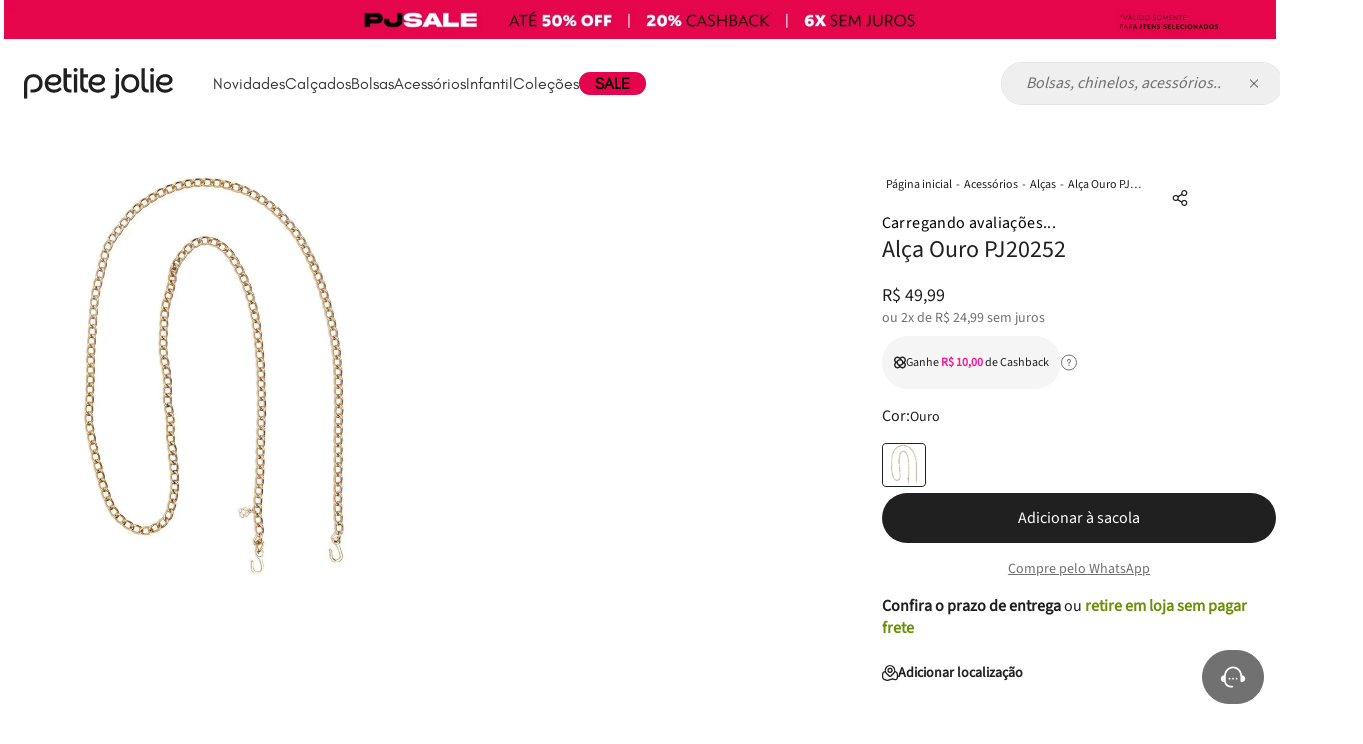

--- FILE ---
content_type: text/html; charset=utf-8
request_url: https://www.petitejolie.com.br/alca-ouro-pj20252/p
body_size: 150987
content:

<!DOCTYPE html>
  <html lang="pt-BR">
  <head>
    <meta name="viewport" content="width=device-width, initial-scale=1">
    <meta name="generator" content="vtex.render-server@8.179.0">
    <meta charset='utf-8'>
    

    

<link rel="stylesheet" type="text/css" href="https://petitejolie.vtexassets.com/_v/public/assets/v1/bundle/css/asset.min.css?v=3&files=theme,petitejolie.petitejolieio@6.1.29$style.common,petitejolie.petitejolieio@6.1.29$style.small,petitejolie.petitejolieio@6.1.29$style.notsmall,petitejolie.petitejolieio@6.1.29$style.large,petitejolie.petitejolieio@6.1.29$style.xlarge&files=fonts,989db2448f309bfdd99b513f37c84b8f5794d2b5&files=npm,animate.css@3.7.0/animate.min.css&files=react~vtex.render-runtime@8.136.1,common&files=react~vtex.store-components@3.178.5,Container,2,ProductImages,SKUSelector,Logo,4,SearchBar,DiscountBadge,3&files=react~vtex.styleguide@9.146.16,0,15,1,Spinner,29,Tooltip,NumericStepper&files=react~vtex.admin-pages@4.59.0,HighlightOverlay&files=react~petitejolie.petitejolieio@6.1.29,BannerPdp,3,ModalAtendimento,PaginaDeProduto,CompreJunto,ChildrensPdpTag,ProductVideo,CashbackPdp,ProductSelector,TabelaMedidas,SliderHeader,Share,DetalhesProduto,CompreWhatsApp,2,ComoCuidar,MenuDesk1,OptionsCard,ChildrensCategory,1,ModalSliderProductImage&files=react~vtex.flex-layout@0.21.5,0&files=react~vtex.slider@0.8.3,0&files=react~vtex.shelf@1.49.0,0&files=react~vtex.modal-layout@0.14.2,0,ModalHeader&files=react~vtex.reviews-and-ratings@3.20.1,0&files=react~vtex.availability-notify@1.13.1,AvailabilityNotifier&files=react~vtex.rich-text@0.16.1,index&files=react~vtex.wish-list@1.18.2,AddProductBtn&files=react~vtex.minicart@2.68.0,Minicart&files=react~vtex.search@2.18.8,Autocomplete&files=react~vtex.product-summary@2.91.1,ProductSummaryImage,ProductSummaryLegacy&files=overrides,vtex.product-list@0.37.5$overrides,vtex.minicart@2.68.0$overrides,petitejolie.petitejolieio@6.1.29$overrides,petitejolie.petitejolieio@6.1.29$fonts&workspace=master"  id="styles_bundled"  crossorigin onerror="this.onerror=null;handleCSSFallback()"/>
<noscript id="styles_overrides"></noscript>


<template id="stylesFallback">
  

<link rel="stylesheet" type="text/css" href="https://petitejolie.vtexassets.com/_v/public/vtex.styles-graphql/v1/style/petitejolie.petitejolieio@6.1.29$style.common.min.css?v=1&workspace=master"  id="style_link_common" class="style_link" crossorigin />
<link rel="stylesheet" type="text/css" href="https://petitejolie.vtexassets.com/_v/public/vtex.styles-graphql/v1/style/petitejolie.petitejolieio@6.1.29$style.small.min.css?v=1&workspace=master" media="screen and (min-width: 20em)" id="style_link_small" class="style_link" crossorigin />
<link rel="stylesheet" type="text/css" href="https://petitejolie.vtexassets.com/_v/public/vtex.styles-graphql/v1/style/petitejolie.petitejolieio@6.1.29$style.notsmall.min.css?v=1&workspace=master" media="screen and (min-width: 40em)" id="style_link_notsmall" class="style_link" crossorigin />
<link rel="stylesheet" type="text/css" href="https://petitejolie.vtexassets.com/_v/public/vtex.styles-graphql/v1/style/petitejolie.petitejolieio@6.1.29$style.large.min.css?v=1&workspace=master" media="screen and (min-width: 64em)" id="style_link_large" class="style_link" crossorigin />
<link rel="stylesheet" type="text/css" href="https://petitejolie.vtexassets.com/_v/public/vtex.styles-graphql/v1/style/petitejolie.petitejolieio@6.1.29$style.xlarge.min.css?v=1&workspace=master" media="screen and (min-width: 80em)" id="style_link_xlarge" class="style_link" crossorigin />
<link rel="stylesheet" type="text/css" href="https://petitejolie.vtexassets.com/_v/public/vtex.styles-graphql/v1/fonts/989db2448f309bfdd99b513f37c84b8f5794d2b5?v=1&workspace=master"  id="fonts_link"  crossorigin />
<link rel="preload" type="text/css" href="https://petitejolie.vtexassets.com/_v/public/assets/v1/npm/animate.css@3.7.0/animate.min.css?workspace=master"    crossorigin  as="style" onload="this.onload=null;this.rel='stylesheet'" />
<noscript><link rel="stylesheet" type="text/css" href="https://petitejolie.vtexassets.com/_v/public/assets/v1/npm/animate.css@3.7.0/animate.min.css?workspace=master"    crossorigin /></noscript>
<link rel="stylesheet" type="text/css" href="https://petitejolie.vtexassets.com/_v/public/assets/v1/published/vtex.render-runtime@8.136.1/public/react/common.min.css?workspace=master"    crossorigin />
<link rel="stylesheet" type="text/css" href="https://petitejolie.vtexassets.com/_v/public/assets/v1/published/vtex.store-components@3.178.5/public/react/Container.min.css?workspace=master"    crossorigin />
<link rel="stylesheet" type="text/css" href="https://petitejolie.vtexassets.com/_v/public/assets/v1/published/vtex.styleguide@9.146.16/public/react/0.min.css?workspace=master"    crossorigin />
<link rel="stylesheet" type="text/css" href="https://petitejolie.vtexassets.com/_v/public/assets/v1/published/vtex.admin-pages@4.59.0/public/react/HighlightOverlay.min.css?workspace=master"    crossorigin />
<link rel="stylesheet" type="text/css" href="https://petitejolie.vtexassets.com/_v/public/assets/v1/published/petitejolie.petitejolieio@6.1.29/public/react/BannerPdp.min.css?workspace=master"    crossorigin />
<link rel="stylesheet" type="text/css" href="https://petitejolie.vtexassets.com/_v/public/assets/v1/published/vtex.flex-layout@0.21.5/public/react/0.min.css?workspace=master"    crossorigin />
<link rel="stylesheet" type="text/css" href="https://petitejolie.vtexassets.com/_v/public/assets/v1/published/petitejolie.petitejolieio@6.1.29/public/react/3.min.css?workspace=master"    crossorigin />
<link rel="stylesheet" type="text/css" href="https://petitejolie.vtexassets.com/_v/public/assets/v1/published/petitejolie.petitejolieio@6.1.29/public/react/ModalAtendimento.min.css?workspace=master"    crossorigin />
<link rel="stylesheet" type="text/css" href="https://petitejolie.vtexassets.com/_v/public/assets/v1/published/petitejolie.petitejolieio@6.1.29/public/react/PaginaDeProduto.min.css?workspace=master"    crossorigin />
<link rel="stylesheet" type="text/css" href="https://petitejolie.vtexassets.com/_v/public/assets/v1/published/vtex.store-components@3.178.5/public/react/2.min.css?workspace=master"    crossorigin />
<link rel="stylesheet" type="text/css" href="https://petitejolie.vtexassets.com/_v/public/assets/v1/published/vtex.store-components@3.178.5/public/react/ProductImages.min.css?workspace=master"    crossorigin />
<link rel="stylesheet" type="text/css" href="https://petitejolie.vtexassets.com/_v/public/assets/v1/published/petitejolie.petitejolieio@6.1.29/public/react/CompreJunto.min.css?workspace=master"    crossorigin />
<link rel="stylesheet" type="text/css" href="https://petitejolie.vtexassets.com/_v/public/assets/v1/published/vtex.slider@0.8.3/public/react/0.min.css?workspace=master"    crossorigin />
<link rel="stylesheet" type="text/css" href="https://petitejolie.vtexassets.com/_v/public/assets/v1/published/vtex.shelf@1.49.0/public/react/0.min.css?workspace=master"    crossorigin />
<link rel="stylesheet" type="text/css" href="https://petitejolie.vtexassets.com/_v/public/assets/v1/published/vtex.modal-layout@0.14.2/public/react/0.min.css?workspace=master"    crossorigin />
<link rel="stylesheet" type="text/css" href="https://petitejolie.vtexassets.com/_v/public/assets/v1/published/petitejolie.petitejolieio@6.1.29/public/react/ChildrensPdpTag.min.css?workspace=master"    crossorigin />
<link rel="stylesheet" type="text/css" href="https://petitejolie.vtexassets.com/_v/public/assets/v1/published/petitejolie.petitejolieio@6.1.29/public/react/ProductVideo.min.css?workspace=master"    crossorigin />
<link rel="stylesheet" type="text/css" href="https://petitejolie.vtexassets.com/_v/public/assets/v1/published/vtex.reviews-and-ratings@3.20.1/public/react/0.min.css?workspace=master"    crossorigin />
<link rel="stylesheet" type="text/css" href="https://petitejolie.vtexassets.com/_v/public/assets/v1/published/petitejolie.petitejolieio@6.1.29/public/react/CashbackPdp.min.css?workspace=master"    crossorigin />
<link rel="stylesheet" type="text/css" href="https://petitejolie.vtexassets.com/_v/public/assets/v1/published/petitejolie.petitejolieio@6.1.29/public/react/ProductSelector.min.css?workspace=master"    crossorigin />
<link rel="stylesheet" type="text/css" href="https://petitejolie.vtexassets.com/_v/public/assets/v1/published/petitejolie.petitejolieio@6.1.29/public/react/TabelaMedidas.min.css?workspace=master"    crossorigin />
<link rel="stylesheet" type="text/css" href="https://petitejolie.vtexassets.com/_v/public/assets/v1/published/vtex.styleguide@9.146.16/public/react/15.min.css?workspace=master"    crossorigin />
<link rel="stylesheet" type="text/css" href="https://petitejolie.vtexassets.com/_v/public/assets/v1/published/vtex.store-components@3.178.5/public/react/SKUSelector.min.css?workspace=master"    crossorigin />
<link rel="stylesheet" type="text/css" href="https://petitejolie.vtexassets.com/_v/public/assets/v1/published/vtex.styleguide@9.146.16/public/react/1.min.css?workspace=master"    crossorigin />
<link rel="stylesheet" type="text/css" href="https://petitejolie.vtexassets.com/_v/public/assets/v1/published/vtex.availability-notify@1.13.1/public/react/AvailabilityNotifier.min.css?workspace=master"    crossorigin />
<link rel="stylesheet" type="text/css" href="https://petitejolie.vtexassets.com/_v/public/assets/v1/published/vtex.styleguide@9.146.16/public/react/Spinner.min.css?workspace=master"    crossorigin />
<link rel="stylesheet" type="text/css" href="https://petitejolie.vtexassets.com/_v/public/assets/v1/published/vtex.styleguide@9.146.16/public/react/29.min.css?workspace=master"    crossorigin />
<link rel="stylesheet" type="text/css" href="https://petitejolie.vtexassets.com/_v/public/assets/v1/published/petitejolie.petitejolieio@6.1.29/public/react/SliderHeader.min.css?workspace=master"    crossorigin />
<link rel="stylesheet" type="text/css" href="https://petitejolie.vtexassets.com/_v/public/assets/v1/published/vtex.rich-text@0.16.1/public/react/index.min.css?workspace=master"    crossorigin />
<link rel="stylesheet" type="text/css" href="https://petitejolie.vtexassets.com/_v/public/assets/v1/published/vtex.modal-layout@0.14.2/public/react/ModalHeader.min.css?workspace=master"    crossorigin />
<link rel="stylesheet" type="text/css" href="https://petitejolie.vtexassets.com/_v/public/assets/v1/published/vtex.wish-list@1.18.2/public/react/AddProductBtn.min.css?workspace=master"    crossorigin />
<link rel="stylesheet" type="text/css" href="https://petitejolie.vtexassets.com/_v/public/assets/v1/published/petitejolie.petitejolieio@6.1.29/public/react/Share.min.css?workspace=master"    crossorigin />
<link rel="stylesheet" type="text/css" href="https://petitejolie.vtexassets.com/_v/public/assets/v1/published/petitejolie.petitejolieio@6.1.29/public/react/DetalhesProduto.min.css?workspace=master"    crossorigin />
<link rel="stylesheet" type="text/css" href="https://petitejolie.vtexassets.com/_v/public/assets/v1/published/petitejolie.petitejolieio@6.1.29/public/react/CompreWhatsApp.min.css?workspace=master"    crossorigin />
<link rel="stylesheet" type="text/css" href="https://petitejolie.vtexassets.com/_v/public/assets/v1/published/petitejolie.petitejolieio@6.1.29/public/react/2.min.css?workspace=master"    crossorigin />
<link rel="stylesheet" type="text/css" href="https://petitejolie.vtexassets.com/_v/public/assets/v1/published/petitejolie.petitejolieio@6.1.29/public/react/ComoCuidar.min.css?workspace=master"    crossorigin />
<link rel="stylesheet" type="text/css" href="https://petitejolie.vtexassets.com/_v/public/assets/v1/published/vtex.styleguide@9.146.16/public/react/Tooltip.min.css?workspace=master"    crossorigin />
<link rel="stylesheet" type="text/css" href="https://petitejolie.vtexassets.com/_v/public/assets/v1/published/vtex.store-components@3.178.5/public/react/Logo.min.css?workspace=master"    crossorigin />
<link rel="stylesheet" type="text/css" href="https://petitejolie.vtexassets.com/_v/public/assets/v1/published/petitejolie.petitejolieio@6.1.29/public/react/MenuDesk1.min.css?workspace=master"    crossorigin />
<link rel="stylesheet" type="text/css" href="https://petitejolie.vtexassets.com/_v/public/assets/v1/published/vtex.store-components@3.178.5/public/react/4.min.css?workspace=master"    crossorigin />
<link rel="stylesheet" type="text/css" href="https://petitejolie.vtexassets.com/_v/public/assets/v1/published/vtex.store-components@3.178.5/public/react/SearchBar.min.css?workspace=master"    crossorigin />
<link rel="stylesheet" type="text/css" href="https://petitejolie.vtexassets.com/_v/public/assets/v1/published/vtex.minicart@2.68.0/public/react/Minicart.min.css?workspace=master"    crossorigin />
<link rel="stylesheet" type="text/css" href="https://petitejolie.vtexassets.com/_v/public/assets/v1/published/petitejolie.petitejolieio@6.1.29/public/react/OptionsCard.min.css?workspace=master"    crossorigin />
<link rel="stylesheet" type="text/css" href="https://petitejolie.vtexassets.com/_v/public/assets/v1/published/petitejolie.petitejolieio@6.1.29/public/react/ChildrensCategory.min.css?workspace=master"    crossorigin />
<link rel="stylesheet" type="text/css" href="https://petitejolie.vtexassets.com/_v/public/assets/v1/published/vtex.search@2.18.8/public/react/Autocomplete.min.css?workspace=master"    crossorigin />
<link rel="stylesheet" type="text/css" href="https://petitejolie.vtexassets.com/_v/public/assets/v1/published/petitejolie.petitejolieio@6.1.29/public/react/1.min.css?workspace=master"    crossorigin />
<link rel="stylesheet" type="text/css" href="https://petitejolie.vtexassets.com/_v/public/assets/v1/published/petitejolie.petitejolieio@6.1.29/public/react/ModalSliderProductImage.min.css?workspace=master"    crossorigin />
<link rel="stylesheet" type="text/css" href="https://petitejolie.vtexassets.com/_v/public/assets/v1/published/vtex.store-components@3.178.5/public/react/DiscountBadge.min.css?workspace=master"    crossorigin />
<link rel="stylesheet" type="text/css" href="https://petitejolie.vtexassets.com/_v/public/assets/v1/published/vtex.product-summary@2.91.1/public/react/ProductSummaryImage.min.css?workspace=master"    crossorigin />
<link rel="stylesheet" type="text/css" href="https://petitejolie.vtexassets.com/_v/public/assets/v1/published/vtex.store-components@3.178.5/public/react/3.min.css?workspace=master"    crossorigin />
<link rel="stylesheet" type="text/css" href="https://petitejolie.vtexassets.com/_v/public/assets/v1/published/vtex.styleguide@9.146.16/public/react/NumericStepper.min.css?workspace=master"    crossorigin />
<link rel="stylesheet" type="text/css" href="https://petitejolie.vtexassets.com/_v/public/assets/v1/published/vtex.product-summary@2.91.1/public/react/ProductSummaryLegacy.min.css?workspace=master"    crossorigin />
<noscript id="styles_overrides"></noscript>

<link rel="stylesheet" type="text/css" href="https://petitejolie.vtexassets.com/_v/public/vtex.styles-graphql/v1/overrides/vtex.product-list@0.37.5$overrides.css?v=1&workspace=master"  id="override_link_0" class="override_link" crossorigin />
<link rel="stylesheet" type="text/css" href="https://petitejolie.vtexassets.com/_v/public/vtex.styles-graphql/v1/overrides/vtex.minicart@2.68.0$overrides.css?v=1&workspace=master"  id="override_link_1" class="override_link" crossorigin />
<link rel="stylesheet" type="text/css" href="https://petitejolie.vtexassets.com/_v/public/vtex.styles-graphql/v1/overrides/petitejolie.petitejolieio@6.1.29$overrides.css?v=1&workspace=master"  id="override_link_2" class="override_link" crossorigin />
<link rel="stylesheet" type="text/css" href="https://petitejolie.vtexassets.com/_v/public/vtex.styles-graphql/v1/overrides/petitejolie.petitejolieio@6.1.29$fonts.css?v=1&workspace=master"  id="override_link_3" class="override_link" crossorigin />

</template>
<script>
  function handleCSSFallback() {
    var fallbackTemplate = document.querySelector('template#stylesFallback');
    var fallbackContent = fallbackTemplate.content.cloneNode(true);
    document.head.appendChild(fallbackContent);
  }
</script>

    
    <!--pixel:start:vtex.request-capture-->
<script >!function(e,t,c,n,r,a,i){a=e.vtexrca=e.vtexrca||function(){(a.q=a.q||[]).push(arguments)},a.l=+new Date,i=t.createElement(c),i.async=!0,i.src=n,r=t.getElementsByTagName(c)[0],r.parentNode.insertBefore(i,r)}(window,document,"script","https://io.vtex.com.br/rc/rc.js"),vtexrca("init")</script>
<script >!function(e,t,n,a,c,f,o){f=e.vtexaf=e.vtexaf||function(){(f.q=f.q||[]).push(arguments)},f.l=+new Date,o=t.createElement(n),o.async=!0,o.src=a,c=t.getElementsByTagName(n)[0],c.parentNode.insertBefore(o,c)}(window,document,"script","https://activity-flow.vtex.com/af/af.js")</script>

<!--pixel:end:vtex.request-capture-->
<!--pixel:start:vtex.google-search-console-->
<meta name="google-site-verification" content="8ax277YMCSjaOn5KBQSD1KZm3FKENVtGw7n_TEiRkyo" />

<!--pixel:end:vtex.google-search-console-->
<!--pixel:start:vtex.google-tag-manager-->
<script >
  (function() {
    var gtmId = "GTM-WNN58LBJ";
    var sendGA4EventsValue = "true"
    var sendGA4Events = sendGA4EventsValue == 'true'

    window.__gtm__ = {
      sendGA4Events
    }
    
    if (!gtmId) {
      console.error('Warning: No Google Tag Manager ID is defined. Please configure it in the apps admin.');
    } else {
      window.dataLayer = window.dataLayer || [];
      window.dataLayer.push({ 'gtm.blacklist': [] });
      // GTM script snippet. Taken from: https://developers.google.com/tag-manager/quickstart
      (function(w,d,s,l,i){w[l]=w[l]||[];w[l].push({'gtm.start':
      new Date().getTime(),event:'gtm.js'});var f=d.getElementsByTagName(s)[0],
      j=d.createElement(s),dl=l!='dataLayer'?'&l='+l:'';j.async=true;j.src=
      'https://www.googletagmanager.com/gtm.js?id='+i+dl;f.parentNode.insertBefore(j,f);
      })(window,document,'script','dataLayer',gtmId)
    }
  })()
</script>

<!--pixel:end:vtex.google-tag-manager-->
<!--pixel:start:vtexventures.livestreaming-free-->
<script >
  ;(async () => {
    const SCRIPT_ID = 'nz-runtime-script'
    const SRC_ATTR = 'data-src'
    const LS_KEY = 'nizza:runtime-script:url'

    const sleep = (ms) => new Promise((r) => setTimeout(r, ms))
    const err = (msg) => new Error(`[ls-pixel] ${msg}`)
    const log = (level = 'log', ...args) =>
      (console[level] || console.log).apply(console, ['[ls-pixel]', ...args])

    const waitForRuntime = async (timeout = 60000, interval = 50) => {
      const end = Date.now() + timeout
      while (Date.now() < end) {
        const rt = window.__RUNTIME__
        if (
          rt &&
          rt.account &&
          rt.workspace &&
          typeof rt.production === 'boolean'
        ) {
          return rt
        }
        await sleep(interval)
      }
      throw err('Timeout waiting for __RUNTIME__')
    }

    const getLocalUrl = () => {
      try {
        return localStorage.getItem(LS_KEY)
      } catch {
        return null
      }
    }

    const buildUrl = (rt) => {
      const override = getLocalUrl()
      if (override) return override
      const { account, workspace, production: isProd } = rt
      const map = {
        'livestreamingdemo.qadev': 'dev',
        'livestreamingdemo.qaprod': 'staging',
      }
      const env =
        map[`${account}.${workspace}`] || (isProd ? 'prod' : 'main-dev')
      return `https://cdn.nizza.com/runtime-script/${env}/nz-rs-index.js`
    }

    const isLoaded = (src) => {
      const el = document.getElementById(SCRIPT_ID)
      return !!el && (el.getAttribute(SRC_ATTR) || '') === src
    }

    const loadInline = async (src, ms = 15000) => {
      const hasAbort = typeof AbortController !== 'undefined'
      const ctrl = hasAbort ? new AbortController() : null
      const timer = hasAbort ? setTimeout(() => ctrl.abort(), ms) : null
      const opts = hasAbort
        ? { signal: ctrl.signal, mode: 'cors', credentials: 'omit' }
        : { mode: 'cors', credentials: 'omit' }
      const res = await fetch(src, opts)
      if (timer) clearTimeout(timer)
      if (!res.ok) throw err(`Failed to fetch: ${res.status}`)
      const code = await res.text()
      const existing = document.getElementById(SCRIPT_ID)
      if (existing) existing.remove()
      const s = document.createElement('script')
      s.id = SCRIPT_ID
      s.setAttribute(SRC_ATTR, src)
      s.textContent = code
      document.head.appendChild(s)
    }

    try {
      const rt = await waitForRuntime()
      const url = buildUrl(rt)
      if (isLoaded(url)) return log('Script already loaded:', url)
      await loadInline(url)
      log('Script loaded:', url)
    } catch (err) {
      log('error', err)
    }
  })()
</script>

<!--pixel:end:vtexventures.livestreaming-free-->
<!--pixel:start:pinterestpartnerbr.pinterest-->
<!-- Pinterest HTML Tag -->
<meta name="p:domain_verify" content="2ab39ca4d4069c74d9a8127942bb964e">
<!-- End of Pinterest HTML Tag -->
<!-- Pinterest Pixel Base Code -->
<script >!function(){var e="2612965790302",n,t;e?(n="https://s.pinimg.com/ct/core.js",window.pintrk||(window.pintrk=function(){window.pintrk.queue.push(Array.prototype.slice.call(arguments))},t=window.pintrk,t.queue=[],t.version="3.0",t=document.createElement("script"),t.async=!0,t.src=n,n=document.getElementsByTagName("script")[0],n.parentNode.insertBefore(t,n)),window.pintrk.partnerData={np:"vtex"},window.pinterestTagId=e,pintrk("load",window.pinterestTagId),window.pinterestRequireConsentSetting="true"==="false".trim().toLowerCase()):console.error("Warning: No Pinterest tag ID is defined. ")}()</script>
<!-- End Pinterest Pixel Base Code -->
<!--pixel:end:pinterestpartnerbr.pinterest-->
<!--pixel:start:vtexbr.tiktok-tbp-->
<script >
    window.tiktokTbp = window.tiktokTbp || {}
    window.tiktokTbp.pixelCode = `CISK523C77U3R8B07NG0`

    if (!!window.tiktokTbp.pixelCode) {
        window.tiktokTbp.enabled = true;

        !function (w, d, t) {
            w.TiktokAnalyticsObject = t; var ttq = w[t] = w[t] || []; ttq.methods = ["page", "track", "identify", "instances", "debug", "on", "off", "once", "ready", "alias", "group", "enableCookie", "disableCookie"], ttq.setAndDefer = function (t, e) { t[e] = function () { t.push([e].concat(Array.prototype.slice.call(arguments, 0))) } }; for (var i = 0; i < ttq.methods.length; i++)ttq.setAndDefer(ttq, ttq.methods[i]); ttq.instance = function (t) { for (var e = ttq._i[t] || [], n = 0; n < ttq.methods.length; n++)ttq.setAndDefer(e, ttq.methods[n]); return e }, ttq.load = function (e, n) { var i = "https://analytics.tiktok.com/i18n/pixel/events.js"; ttq._i = ttq._i || {}, ttq._i[e] = [], ttq._i[e]._u = i, ttq._t = ttq._t || {}, ttq._t[e] = +new Date, ttq._o = ttq._o || {}, ttq._o[e] = n || {},ttq._partner=ttq._partner||"VTEX"; var o = document.createElement("script"); o.type = "text/javascript", o.async = !0, o.src = i + "?sdkid=" + e + "&lib=" + t; var a = document.getElementsByTagName("script")[0]; a.parentNode.insertBefore(o, a) };
            ttq.load(window.tiktokTbp.pixelCode);
            ttq.page();
        }(window, document, 'ttq');
    }else{
        console.warn('TikTok Pixel (TBP) is disabled - no valid Pixel ID configured.')
    }
</script>
<!--pixel:end:vtexbr.tiktok-tbp-->
<!--pixel:start:codeby.useinsider-->
<script async type="text/javascript">
  window.insider_object = window.insider_object || {};
  window.previousPathname = window.location.pathname;

  const verifyAttributes = (object, attributes) =>
    !attributes.find((attr) => !Object.prototype.hasOwnProperty.call(object, attr));

  const delay = (time = 0) => new Promise((res) => setTimeout(res, time));

  const waitForRuntime = async (maxAttempts = 30) => {
    let attempts = 0;
    while ((!window.__RUNTIME__?.page) && attempts < maxAttempts) {
      await delay(500);
      attempts++;
    }
    return window.__RUNTIME__?.page ? window.__RUNTIME__ : null;
  };

  const ensureInsiderTag = () => {
    if (document.getElementById('insider-app')) return;

    const script = document.createElement('script');
    script.id = 'insider-app';
    script.src = `//petitejolie.api.useinsider.com/ins.js?id=10009789`;
    script.async = true;
    document.head.appendChild(script);

    console.log('→ Insider Tag added (Codeby App Insider)', window.insider_object);
  };

  const verifyAttributesByPagePixel = async (routeId, attempts = 0, maxAttempts = 25) => {
    const { insider_object, insiderIsAuthenticated } = window;

    let ok = false;

    switch (true) {
      case routeId.includes('store.home'):
        ok = verifyAttributes(insider_object, insiderIsAuthenticated ? ['page', 'user'] : ['page']);
        break;
      case routeId.includes('store.search'):
        ok = verifyAttributes(insider_object, insiderIsAuthenticated ? ['page', 'listing', 'user'] : ['page', 'listing']);
        break;
      case routeId.includes('store.orderplaced'):
        ok = verifyAttributes(insider_object, insiderIsAuthenticated ? ['page', 'transaction', 'user'] : ['page', 'transaction']);
        break;
      case routeId.includes('store.product'):
        ok = verifyAttributes(insider_object, insiderIsAuthenticated ? ['page', 'product', 'user'] : ['page', 'product']);
        break;
      default:
        ok = verifyAttributes(insider_object, insiderIsAuthenticated ? ['page', 'user'] : ['page']);
        break;
    }

    if (ok || attempts >= maxAttempts) {
      window.insider_object = insider_object;
      ensureInsiderTag();
      return true;
    }

    await delay(500);
    return verifyAttributesByPagePixel(routeId, attempts + 1, maxAttempts);
  };

  (async () => {
    const runtime = await waitForRuntime();
    if (runtime) {
      await verifyAttributesByPagePixel(runtime.page);
    }
  })();

  window.addEventListener('message', (ev) => {
    const data = ev?.data;
    if (data && (data.type === 'vtex:pageInfo' || data.routeId)) {
      const routeId = data.routeId || window.__RUNTIME__?.page || '';
      verifyAttributesByPagePixel(routeId);
    }
  });
</script>

<!--pixel:end:codeby.useinsider-->
<!--pixel:start:vtex.viewed-products-->
<script ></script>

<!--pixel:end:vtex.viewed-products-->
<!--pixel:start:vtex.facebook-fbe-->
<script src="https://capi-automation.s3.us-east-2.amazonaws.com/public/client_js/capiParamBuilder/clientParamBuilder.bundle.js"></script>
<script >clientParamBuilder.processAndCollectParams(window.location.href)</script>
<script >
  !function (f, b, e, v, n, t, s) {
    if (f.fbq) return; n = f.fbq = function () {
      if (arguments[1] === "Purchase" && typeof arguments[3]?.eventID === "undefined" && arguments[2]?.content_type !== "product") return;
      if (arguments[1] === "AddToCart" && typeof arguments[3]?.eventID === "undefined" && arguments[2]?.content_type !== "product") return;
      if (arguments[1] === "PageView" && typeof arguments[3]?.eventID === "undefined") return;
      if (arguments[1] === "Search" && typeof arguments[3]?.eventID === "undefined") return;
      if (arguments[1] === "ViewContent" && typeof arguments[3]?.eventID === "undefined" && arguments[2]?.content_type !== "product") return;
      n.callMethod ?
      n.callMethod.apply(n, arguments) : n.queue.push(arguments)
    };
    if (!f._fbq) f._fbq = n; n.push = n; n.loaded = !0; n.version = '2.0';
    n.queue = []; t = b.createElement(e); t.async = !0;
    t.src = v; s = b.head.getElementsByTagName(e)[0];
    s.parentNode.insertBefore(t, s)
  }(window, document, 'script',
    'https://connect.facebook.net/en_US/fbevents.js');

  fbq.disablePushState = true;
  fbq.allowDuplicatePageViews = true;
  window.pixelId = "166752097442584";
  window.fbPixelItemPrefix = "";
  window.fireEvents = window.pixelId !== "" && "true".toLowerCase() !== 'false';
  fbeConsentSetting = "false";
  if (fbeConsentSetting == 'true'){
        fbq('consent', 'revoke')
        document.cookie = "fbe_consent=false; SameSite=None; Secure"
        }
</script>
<!--pixel:end:vtex.facebook-fbe-->
<!--pixel:start:petitejolie.awin-ss-integration-->
<script >

  async function sendAwcParam(awc) {

    await fetch("/_v/awin/awc", {
      method: 'POST',
      headers: {
        'Content-Type': 'application/json',
      },
      body: JSON.stringify({
        value: awc,
      }),
    }).then(res => res.json())
      .then(data => {
        console.log('Awin service response:', data)
      })
      .catch(err => {
        console.error('Awin service error:', err)
      })
  }

  (async function () {
    const urlParams = new URLSearchParams(window.location.search);
    const awc = urlParams.get('awc');

    if (awc) await sendAwcParam(awc)
  })()
</script>
<!--pixel:end:petitejolie.awin-ss-integration-->


  <title data-react-helmet="true">Alça Ouro PJ20252 - Petite Jolie - Loja Oficial</title>
<meta data-react-helmet="true" name="viewport" content="width=device-width, initial-scale=1"/><meta data-react-helmet="true" name="copyright" content="Petite Jolie - Loja Oficial"/><meta data-react-helmet="true" name="author" content="Petite Jolie - Loja Oficial"/><meta data-react-helmet="true" name="country" content="BRA"/><meta data-react-helmet="true" name="language" content="pt-BR"/><meta data-react-helmet="true" name="currency" content="BRL"/><meta data-react-helmet="true" name="robots" content="index, follow"/><meta data-react-helmet="true" name="storefront" content="store_framework"/><meta data-react-helmet="true" name="description" content="Alça de corrente dourada. Modelo fino e delicado, produzido em metal. 
As alças são acessórios ideais para tornar suas bolsas únicas e deixá-las com a sua cara. Remova a alça original de sua bolsa e transforme-a em um produto exclusivo e fashion!"/><meta data-react-helmet="true" property="og:type" content="product"/><meta data-react-helmet="true" property="og:title" content="Alça Ouro PJ20252 - Petite Jolie - Loja Oficial"/><meta data-react-helmet="true" property="og:url" content="https://www.petitejolie.com.br/_v/segment/routing/vtex.store@2.x/product/23092763/alca-ouro-pj20252/p"/><meta data-react-helmet="true" property="og:description" content="Alça de corrente dourada. Modelo fino e delicado, produzido em metal. 
As alças são acessórios ideais para tornar suas bolsas únicas e deixá-las com a sua cara. Remova a alça original de sua bolsa e transforme-a em um produto exclusivo e fashion!"/><meta data-react-helmet="true" property="product:sku" content="23099962"/><meta data-react-helmet="true" property="product:retailer_part_no" content="23092763"/><meta data-react-helmet="true" property="product:retailer_item_id" content="PJ20252-0001-00017"/><meta data-react-helmet="true" property="product:condition" content="new"/><meta data-react-helmet="true" property="product:brand" content="Petite Jolie"/><meta data-react-helmet="true" property="product:price:currency" content="BRL"/><meta data-react-helmet="true" property="product:category" content="/Acessórios/Alças/"/><meta data-react-helmet="true" property="product:category" content="/Acessórios/"/><meta data-react-helmet="true" property="og:image" content="https://petitejolie.vtexassets.com/arquivos/ids/331070/684162_1.jpg?v=638489461107100000"/><meta data-react-helmet="true" property="product:price:amount" content="49.99"/><meta data-react-helmet="true" property="product:availability" content="instock"/>

  
  
  <link data-react-helmet="true" rel="icon" sizes="32x32" href="/arquivos/FAVICON_ICO.ico"/><link data-react-helmet="true" rel="shortcut icon" href="/arquivos/FAVICON_ICO.ico"/><link data-react-helmet="true" rel="apple-touch-icon" href="/arquivos/petitejolie-apple-touch-icon.png"/><link data-react-helmet="true" rel="canonical" href="https://www.petitejolie.com.br/alca-ouro-pj20252/p"/>
</head>
<body class="bg-base">
  <div id="styles_iconpack" style="display:none"><svg class="dn" height="0" version="1.1" width="0" xmlns="http://www.w3.org/2000/svg"><defs><g id="bnd-logo"><path d="M14.8018 2H2.8541C1.92768 2 1.33445 2.93596 1.76795 3.71405L2.96368 5.86466H0.796482C0.659276 5.8647 0.524407 5.89841 0.404937 5.96253C0.285467 6.02665 0.185446 6.119 0.114562 6.23064C0.0436777 6.34228 0.0043325 6.46943 0.000337815 6.59976C-0.00365688 6.73009 0.0278339 6.8592 0.0917605 6.97457L3.93578 13.8888C4.00355 14.0104 4.10491 14.1121 4.22896 14.1831C4.35301 14.254 4.49507 14.2915 4.63987 14.2915C4.78466 14.2915 4.92672 14.254 5.05077 14.1831C5.17483 14.1121 5.27618 14.0104 5.34395 13.8888L6.38793 12.0211L7.69771 14.3775C8.15868 15.2063 9.40744 15.2078 9.87001 14.38L15.8585 3.67064C16.2818 2.91319 15.7043 2 14.8018 2ZM9.43491 6.57566L6.85274 11.1944C6.80761 11.2753 6.74016 11.3429 6.65762 11.3901C6.57508 11.4373 6.48058 11.4622 6.38426 11.4622C6.28794 11.4622 6.19344 11.4373 6.1109 11.3901C6.02836 11.3429 5.96091 11.2753 5.91578 11.1944L3.35853 6.59509C3.31587 6.51831 3.29482 6.43236 3.2974 6.34558C3.29998 6.25879 3.3261 6.17411 3.37325 6.09974C3.4204 6.02538 3.48696 5.96385 3.56649 5.92112C3.64601 5.87839 3.73581 5.85591 3.82717 5.85585H8.97937C9.06831 5.85591 9.15572 5.87782 9.23312 5.91945C9.31052 5.96108 9.37529 6.02102 9.42113 6.09345C9.46697 6.16588 9.49232 6.24834 9.49474 6.33283C9.49716 6.41732 9.47655 6.50097 9.43491 6.57566Z" fill="currentColor"/><path d="M14.8018 2H2.8541C1.92768 2 1.33445 2.93596 1.76795 3.71405L2.96368 5.86466H0.796482C0.659276 5.8647 0.524407 5.89841 0.404937 5.96253C0.285467 6.02665 0.185446 6.119 0.114562 6.23064C0.0436777 6.34228 0.0043325 6.46943 0.000337815 6.59976C-0.00365688 6.73009 0.0278339 6.8592 0.0917605 6.97457L3.93578 13.8888C4.00355 14.0104 4.10491 14.1121 4.22896 14.1831C4.35301 14.254 4.49507 14.2915 4.63987 14.2915C4.78466 14.2915 4.92672 14.254 5.05077 14.1831C5.17483 14.1121 5.27618 14.0104 5.34395 13.8888L6.38793 12.0211L7.69771 14.3775C8.15868 15.2063 9.40744 15.2078 9.87001 14.38L15.8585 3.67064C16.2818 2.91319 15.7043 2 14.8018 2ZM9.43491 6.57566L6.85274 11.1944C6.80761 11.2753 6.74016 11.3429 6.65762 11.3901C6.57508 11.4373 6.48058 11.4622 6.38426 11.4622C6.28794 11.4622 6.19344 11.4373 6.1109 11.3901C6.02836 11.3429 5.96091 11.2753 5.91578 11.1944L3.35853 6.59509C3.31587 6.51831 3.29482 6.43236 3.2974 6.34558C3.29998 6.25879 3.3261 6.17411 3.37325 6.09974C3.4204 6.02538 3.48696 5.96385 3.56649 5.92112C3.64601 5.87839 3.73581 5.85591 3.82717 5.85585H8.97937C9.06831 5.85591 9.15572 5.87782 9.23312 5.91945C9.31052 5.96108 9.37529 6.02102 9.42113 6.09345C9.46697 6.16588 9.49232 6.24834 9.49474 6.33283C9.49716 6.41732 9.47655 6.50097 9.43491 6.57566Z" fill="currentColor"/></g><g id="hpa-arrow-from-bottom"><path d="M7.00001 3.4V12H9.00001V3.4L13 7.4L14.4 6L8.70001 0.3C8.30001 -0.1 7.70001 -0.1 7.30001 0.3L1.60001 6L3.00001 7.4L7.00001 3.4Z" fill="currentColor"/><path d="M15 14H1V16H15V14Z" fill="currentColor"/></g><g id="hpa-arrow-to-bottom"><path d="M8.00001 12C8.30001 12 8.50001 11.9 8.70001 11.7L14.4 6L13 4.6L9.00001 8.6V0H7.00001V8.6L3.00001 4.6L1.60001 6L7.30001 11.7C7.50001 11.9 7.70001 12 8.00001 12Z" fill="currentColor"/><path d="M15 14H1V16H15V14Z" fill="currentColor"/></g><g id="hpa-arrow-back"><path d="M5.5 15.5002C5.75781 15.5002 5.92969 15.4169 6.10156 15.2502L11 10.5002L9.79687 9.33356L6.35938 12.6669L6.35938 0H4.64063L4.64062 12.6669L1.20312 9.33356L0 10.5002L4.89844 15.2502C5.07031 15.4169 5.24219 15.5002 5.5 15.5002Z" transform="translate(16.0002) rotate(90)" fill="currentColor"/></g><g id="hpa-calendar"><path d="M5.66667 7.2H4.11111V8.8H5.66667V7.2ZM8.77778 7.2H7.22222V8.8H8.77778V7.2ZM11.8889 7.2H10.3333V8.8H11.8889V7.2ZM13.4444 1.6H12.6667V0H11.1111V1.6H4.88889V0H3.33333V1.6H2.55556C1.69222 1.6 1.00778 2.32 1.00778 3.2L1 14.4C1 15.28 1.69222 16 2.55556 16H13.4444C14.3 16 15 15.28 15 14.4V3.2C15 2.32 14.3 1.6 13.4444 1.6ZM13.4444 14.4H2.55556V5.6H13.4444V14.4Z" fill="currentColor"/></g><g id="hpa-cart"><path d="M15.0503 3.0002H4.92647C4.81221 3.00072 4.7012 2.96234 4.6118 2.89142C4.52239 2.8205 4.45996 2.72129 4.43483 2.6102L4.01342 0.800203C3.96651 0.570928 3.84041 0.365306 3.65708 0.219131C3.47375 0.0729566 3.24479 -0.00451449 3.01006 0.000203439H0.501677C0.368624 0.000203439 0.241021 0.0528819 0.146938 0.14665C0.0528551 0.240418 0 0.367595 0 0.500203L0 1.5002C0 1.63281 0.0528551 1.75999 0.146938 1.85376C0.241021 1.94753 0.368624 2.0002 0.501677 2.0002H1.80604C1.92077 1.9978 2.03274 2.03548 2.12253 2.10671C2.21232 2.17794 2.27429 2.27823 2.29768 2.3902L4.01342 10.2002C4.06032 10.4295 4.18642 10.6351 4.36975 10.7813C4.55308 10.9274 4.78204 11.0049 5.01677 11.0002H13.0436C13.2478 10.9891 13.4436 10.9161 13.605 10.791C13.7664 10.6659 13.8856 10.4947 13.9466 10.3002L15.9533 4.3002C15.9995 4.15468 16.0116 4.00057 15.9888 3.84965C15.9659 3.69874 15.9088 3.55504 15.8216 3.42956C15.7344 3.30408 15.6196 3.20015 15.4859 3.12573C15.3522 3.0513 15.2032 3.00837 15.0503 3.0002Z" fill="currentColor"/><path d="M5.02682 16.0002C6.13509 16.0002 7.03353 15.1048 7.03353 14.0002C7.03353 12.8956 6.13509 12.0002 5.02682 12.0002C3.91855 12.0002 3.02011 12.8956 3.02011 14.0002C3.02011 15.1048 3.91855 16.0002 5.02682 16.0002Z" fill="currentColor"/><path d="M13.0737 16.0002C14.182 16.0002 15.0804 15.1048 15.0804 14.0002C15.0804 12.8956 14.182 12.0002 13.0737 12.0002C11.9655 12.0002 11.067 12.8956 11.067 14.0002C11.067 15.1048 11.9655 16.0002 13.0737 16.0002Z" fill="currentColor"/></g><g id="hpa-delete"><path d="M7 7H5V13H7V7Z" fill="currentColor"/><path d="M11 7H9V13H11V7Z" fill="currentColor"/><path d="M12 1C12 0.4 11.6 0 11 0H5C4.4 0 4 0.4 4 1V3H0V5H1V15C1 15.6 1.4 16 2 16H14C14.6 16 15 15.6 15 15V5H16V3H12V1ZM6 2H10V3H6V2ZM13 5V14H3V5H13Z" fill="currentColor"/></g><g id="mpa-play"><path d="M3.5241 0.937906C2.85783 0.527894 2 1.00724 2 1.78956V14.2104C2 14.9928 2.85783 15.4721 3.5241 15.0621L13.6161 8.85166C14.2506 8.46117 14.2506 7.53883 13.6161 7.14834L3.5241 0.937906Z" fill="currentColor"/></g><g id="mpa-pause"><rect width="6" height="16" fill="currentColor"/><rect x="10" width="6" height="16" fill="currentColor"/></g><g id="sti-volume-on"><path d="M0 5.2634V10.7366H3.55556L8 15.2976V0.702394L3.55556 5.2634H0ZM12 8C12 6.3854 11.0933 4.99886 9.77778 4.32383V11.667C11.0933 11.0011 12 9.6146 12 8ZM9.77778 0V1.87913C12.3467 2.66363 14.2222 5.10832 14.2222 8C14.2222 10.8917 12.3467 13.3364 9.77778 14.1209V16C13.3422 15.1699 16 11.9042 16 8C16 4.09578 13.3422 0.830103 9.77778 0V0Z" fill="currentColor"/></g><g id="sti-volume-off"><path d="M12 8C12 6.42667 11.0933 5.07556 9.77778 4.41778V6.38222L11.9556 8.56C11.9822 8.38222 12 8.19556 12 8V8ZM14.2222 8C14.2222 8.83556 14.0444 9.61778 13.7422 10.3467L15.0844 11.6889C15.6711 10.5867 16 9.33333 16 8C16 4.19556 13.3422 1.01333 9.77778 0.204444V2.03556C12.3467 2.8 14.2222 5.18222 14.2222 8ZM1.12889 0L0 1.12889L4.20444 5.33333H0V10.6667H3.55556L8 15.1111V9.12889L11.7778 12.9067C11.1822 13.3689 10.5156 13.7333 9.77778 13.9556V15.7867C11.0044 15.5111 12.1156 14.9422 13.0578 14.1778L14.8711 16L16 14.8711L8 6.87111L1.12889 0ZM8 0.888889L6.14222 2.74667L8 4.60444V0.888889Z" fill="currentColor"/></g><g id="hpa-profile"><path d="M7.99 8C10.1964 8 11.985 6.20914 11.985 4C11.985 1.79086 10.1964 0 7.99 0C5.78362 0 3.995 1.79086 3.995 4C3.995 6.20914 5.78362 8 7.99 8Z" fill="currentColor"/><path d="M14.8215 11.38C15.1694 11.5401 15.4641 11.7969 15.6704 12.12C15.8791 12.442 15.9933 12.8162 16 13.2V15.49V16H15.4906H0.509363H0V15.49V13.2C0.000731876 12.8181 0.107964 12.4441 0.309613 12.12C0.515896 11.7969 0.810577 11.5401 1.15855 11.38C3.31243 10.4409 5.64096 9.97049 7.99001 9.99999C10.3391 9.97049 12.6676 10.4409 14.8215 11.38Z" fill="currentColor"/></g><g id="hpa-save"><path d="M11.7 0.3C11.5 0.1 11.3 0 11 0H10V3C10 3.6 9.6 4 9 4H4C3.4 4 3 3.6 3 3V0H1C0.4 0 0 0.4 0 1V15C0 15.6 0.4 16 1 16H15C15.6 16 16 15.6 16 15V5C16 4.7 15.9 4.5 15.7 4.3L11.7 0.3ZM13 14H3V11C3 10.4 3.4 10 4 10H12C12.6 10 13 10.4 13 11V14Z" fill="currentColor"/><path d="M9 0H7V3H9V0Z" fill="currentColor"/></g><g id="hpa-search"><path d="M15.707 13.293L13 10.586C13.63 9.536 14 8.311 14 7C14 3.14 10.859 0 7 0C3.141 0 0 3.14 0 7C0 10.86 3.141 14 7 14C8.312 14 9.536 13.631 10.586 13L13.293 15.707C13.488 15.902 13.744 16 14 16C14.256 16 14.512 15.902 14.707 15.707L15.707 14.707C16.098 14.316 16.098 13.684 15.707 13.293ZM7 12C4.239 12 2 9.761 2 7C2 4.239 4.239 2 7 2C9.761 2 12 4.239 12 7C12 9.761 9.761 12 7 12Z" fill="currentColor"/></g><g id="hpa-hamburguer-menu"><path fill="currentColor" d="M15,7H1C0.4,7,0,7.4,0,8s0.4,1,1,1h14c0.6,0,1-0.4,1-1S15.6,7,15,7z"/><path fill="currentColor" d="M15,1H1C0.4,1,0,1.4,0,2s0.4,1,1,1h14c0.6,0,1-0.4,1-1S15.6,1,15,1z"/><path fill="currentColor" d="M15,13H1c-0.6,0-1,0.4-1,1s0.4,1,1,1h14c0.6,0,1-0.4,1-1S15.6,13,15,13z"/></g><g id="hpa-location-marker"><path d="M19.9655 10.4828C19.9655 16.3448 10.4828 26 10.4828 26C10.4828 26 1 16.431 1 10.4828C1 4.44828 5.91379 1 10.4828 1C15.0517 1 19.9655 4.53448 19.9655 10.4828Z" stroke="currentColor" stroke-width="2" stroke-miterlimit="10" stroke-linecap="round" stroke-linejoin="round"/><path d="M10.4827 13.069C11.911 13.069 13.0689 11.9111 13.0689 10.4828C13.0689 9.05443 11.911 7.89655 10.4827 7.89655C9.05437 7.89655 7.89648 9.05443 7.89648 10.4828C7.89648 11.9111 9.05437 13.069 10.4827 13.069Z" stroke="currentColor" stroke-width="2" stroke-miterlimit="10" stroke-linecap="round" stroke-linejoin="round"/></g><g id="hpa-telemarketing"><path d="M14 10V7C14 3.68629 11.3137 1 8 1V1C4.68629 1 2 3.68629 2 7V10" stroke="currentColor" stroke-width="1.5"/><path d="M14 10V10C14 12.2091 12.2091 14 10 14H8" stroke="currentColor" stroke-width="1.5"/><rect y="7" width="3" height="5" rx="1" fill="currentColor"/><rect x="11" y="12" width="4" height="5" rx="2" transform="rotate(90 11 12)" fill="currentColor"/><rect x="13" y="7" width="3" height="5" rx="1" fill="currentColor"/></g><g id="mpa-globe"><path d="M8,0C3.6,0,0,3.6,0,8s3.6,8,8,8s8-3.6,8-8S12.4,0,8,0z M13.9,7H12c-0.1-1.5-0.4-2.9-0.8-4.1 C12.6,3.8,13.6,5.3,13.9,7z M8,14c-0.6,0-1.8-1.9-2-5H10C9.8,12.1,8.6,14,8,14z M6,7c0.2-3.1,1.3-5,2-5s1.8,1.9,2,5H6z M4.9,2.9 C4.4,4.1,4.1,5.5,4,7H2.1C2.4,5.3,3.4,3.8,4.9,2.9z M2.1,9H4c0.1,1.5,0.4,2.9,0.8,4.1C3.4,12.2,2.4,10.7,2.1,9z M11.1,13.1 c0.5-1.2,0.7-2.6,0.8-4.1h1.9C13.6,10.7,12.6,12.2,11.1,13.1z" fill="currentColor"/></g><g id="mpa-filter-settings"><path d="M4 5V1" stroke="#4F4F4F" stroke-miterlimit="10" stroke-linecap="round" stroke-linejoin="round"/><path d="M4 16V14" stroke="#4F4F4F" stroke-miterlimit="10" stroke-linecap="round" stroke-linejoin="round"/><path d="M13 12V16" stroke="#4F4F4F" stroke-miterlimit="10" stroke-linecap="round" stroke-linejoin="round"/><path d="M13 1V3" stroke="#4F4F4F" stroke-miterlimit="10" stroke-linecap="round" stroke-linejoin="round"/><path d="M4 14C5.65685 14 7 12.6569 7 11C7 9.34315 5.65685 8 4 8C2.34315 8 1 9.34315 1 11C1 12.6569 2.34315 14 4 14Z" stroke="#4F4F4F" stroke-miterlimit="10" stroke-linecap="round" stroke-linejoin="round"/><path d="M13 9C14.6569 9 16 7.65685 16 6C16 4.34315 14.6569 3 13 3C11.3431 3 10 4.34315 10 6C10 7.65685 11.3431 9 13 9Z" stroke="#4F4F4F" stroke-miterlimit="10" stroke-linecap="round" stroke-linejoin="round"/></g><g id="mpa-single-item"><path d="M10.2857 0H1.71429C0.685714 0 0 0.685714 0 1.71429V10.2857C0 11.3143 0.685714 12 1.71429 12H10.2857C11.3143 12 12 11.3143 12 10.2857V1.71429C12 0.685714 11.3143 0 10.2857 0Z" fill="currentColor"/><rect y="14" width="12" height="2" rx="1" fill="currentColor"/></g><g id="mpa-gallery"><path d="M6 0H1C0.4 0 0 0.4 0 1V6C0 6.6 0.4 7 1 7H6C6.6 7 7 6.6 7 6V1C7 0.4 6.6 0 6 0Z" fill="currentColor"/><path d="M15 0H10C9.4 0 9 0.4 9 1V6C9 6.6 9.4 7 10 7H15C15.6 7 16 6.6 16 6V1C16 0.4 15.6 0 15 0Z" fill="currentColor"/><path d="M6 9H1C0.4 9 0 9.4 0 10V15C0 15.6 0.4 16 1 16H6C6.6 16 7 15.6 7 15V10C7 9.4 6.6 9 6 9Z" fill="currentColor"/><path d="M15 9H10C9.4 9 9 9.4 9 10V15C9 15.6 9.4 16 10 16H15C15.6 16 16 15.6 16 15V10C16 9.4 15.6 9 15 9Z" fill="currentColor"/></g><g id="mpa-list-items"><path d="M6 0H1C0.4 0 0 0.4 0 1V6C0 6.6 0.4 7 1 7H6C6.6 7 7 6.6 7 6V1C7 0.4 6.6 0 6 0Z" fill="currentColor"/><rect x="9" width="7" height="3" rx="1" fill="currentColor"/><rect x="9" y="4" width="4" height="3" rx="1" fill="currentColor"/><rect x="9" y="9" width="7" height="3" rx="1" fill="currentColor"/><rect x="9" y="13" width="4" height="3" rx="1" fill="currentColor"/><path d="M6 9H1C0.4 9 0 9.4 0 10V15C0 15.6 0.4 16 1 16H6C6.6 16 7 15.6 7 15V10C7 9.4 6.6 9 6 9Z" fill="currentColor"/></g><g id="mpa-heart"><path d="M14.682 2.31811C14.2647 1.89959 13.7687 1.56769 13.2226 1.3415C12.6765 1.11531 12.0911 0.99929 11.5 1.00011C10.8245 0.995238 10.157 1.14681 9.54975 1.44295C8.94255 1.73909 8.41213 2.17178 8.00004 2.70711C7.58764 2.17212 7.05716 1.73969 6.45002 1.44358C5.84289 1.14747 5.17552 0.995697 4.50004 1.00011C3.61002 1.00011 2.73998 1.26402 1.99995 1.75849C1.25993 2.25295 0.683144 2.95576 0.342546 3.77803C0.00194874 4.60031 -0.0871663 5.50511 0.0864704 6.37803C0.260107 7.25095 0.688697 8.05278 1.31804 8.68211L8.00004 15.0001L14.682 8.68211C15.0999 8.26425 15.4314 7.76817 15.6575 7.2222C15.8837 6.67623 16.0001 6.09107 16.0001 5.50011C16.0001 4.90916 15.8837 4.32399 15.6575 3.77803C15.4314 3.23206 15.0999 2.73598 14.682 2.31811V2.31811ZM13.282 7.25111L8.00004 12.2471L2.71504 7.24711C2.37145 6.8954 2.1392 6.45018 2.04734 5.96715C1.95549 5.48412 2.00811 4.98473 2.19862 4.53145C2.38913 4.07817 2.70908 3.69113 3.11843 3.41876C3.52778 3.14638 4.00835 3.00076 4.50004 3.00011C5.93704 3.00011 6.81204 3.68111 8.00004 5.62511C9.18704 3.68111 10.062 3.00011 11.5 3.00011C11.9925 2.99999 12.4741 3.14534 12.8843 3.41791C13.2945 3.69048 13.615 4.07814 13.8057 4.53223C13.9964 4.98632 14.0487 5.48661 13.956 5.97031C13.8634 6.45402 13.63 6.89959 13.285 7.25111H13.282Z" fill="currentColor"/></g><g id="mpa-clone--outline"><path d="M5.20004 5.2L5.20004 3C5.20004 1.89543 6.09547 0.999997 7.20004 0.999997H13C14.1046 0.999997 15 1.89543 15 3V8.80001C15 9.90457 14.1046 10.8 13 10.8H10.8" stroke="currentColor" stroke-width="2" stroke-miterlimit="10" stroke-linecap="square"/><path d="M1 7.19999L1 13C1 14.1046 1.89543 15 3 15H8.79997C9.90454 15 10.8 14.1046 10.8 13V7.19999C10.8 6.09542 9.90454 5.19999 8.79997 5.19999H3C1.89543 5.19999 1 6.09542 1 7.19999Z" stroke="currentColor" stroke-width="2" stroke-miterlimit="10" stroke-linecap="square"/></g><g id="mpa-clone--filled"><path d="M6.07501 4.925L6.07501 2.175C6.07501 1.62271 6.52273 1.175 7.07501 1.175H13.825C14.3773 1.175 14.825 1.62271 14.825 2.175V8.925C14.825 9.47729 14.3773 9.925 13.825 9.925H11.075" fill="currentColor"/><path d="M6.07501 4.925L6.07501 2.175C6.07501 1.62271 6.52273 1.175 7.07501 1.175H13.825C14.3773 1.175 14.825 1.62271 14.825 2.175V8.925C14.825 9.47729 14.3773 9.925 13.825 9.925H11.075" stroke="currentColor" stroke-width="2" stroke-miterlimit="10" stroke-linecap="square"/><path d="M1 6.49999L1 13C1 14.1046 1.89543 15 3 15H9.49997C10.6045 15 11.5 14.1046 11.5 13V6.49999C11.5 5.39542 10.6045 4.49999 9.49997 4.49999H3C1.89543 4.49999 1 5.39542 1 6.49999Z" fill="currentColor" stroke="white" stroke-width="2" stroke-miterlimit="10" stroke-linecap="square"/></g><g id="mpa-edit--outline"><path d="M11.7 0.3C11.3 -0.1 10.7 -0.1 10.3 0.3L0.3 10.3C0.1 10.5 0 10.7 0 11V15C0 15.6 0.4 16 1 16H5C5.3 16 5.5 15.9 5.7 15.7L15.7 5.7C16.1 5.3 16.1 4.7 15.7 4.3L11.7 0.3ZM4.6 14H2V11.4L8 5.4L10.6 8L4.6 14ZM12 6.6L9.4 4L11 2.4L13.6 5L12 6.6Z" fill="currentColor"/></g><g id="mpa-bookmark--filled"><path d="M3.33333 0C2.05 0 1 0.9 1 2V16L8 13L15 16V2C15 0.9 13.95 0 12.6667 0H3.33333Z" fill="currentColor"/></g><g id="mpa-bookmark--outline"><path d="M13 2V13.3L8 11.9L3 13.3V2H13ZM13 0H3C1.9 0 1 0.9 1 2V16L8 14L15 16V2C15 0.9 14.1 0 13 0Z" fill="currentColor"/></g><g id="mpa-edit--filled"><path d="M8.1 3.5L0.3 11.3C0.1 11.5 0 11.7 0 12V15C0 15.6 0.4 16 1 16H4C4.3 16 4.5 15.9 4.7 15.7L12.5 7.9L8.1 3.5Z" fill="currentColor"/><path d="M15.7 3.3L12.7 0.3C12.3 -0.1 11.7 -0.1 11.3 0.3L9.5 2.1L13.9 6.5L15.7 4.7C16.1 4.3 16.1 3.7 15.7 3.3Z" fill="currentColor"/></g><g id="mpa-external-link--line"><path d="M14.3505 0H2.80412V3.29897H10.3918L0 13.6907L2.30928 16L12.701 5.60825V13.1959H16V1.64948C16 0.659794 15.3402 0 14.3505 0Z" fill="currentColor"/></g><g id="mpa-external-link--outline"><path d="M15 0H8V2H12.6L6.3 8.3L7.7 9.7L14 3.4V8H16V1C16 0.4 15.6 0 15 0Z" fill="currentColor"/><path d="M14 16H1C0.4 16 0 15.6 0 15V2C0 1.4 0.4 1 1 1H5V3H2V14H13V11H15V15C15 15.6 14.6 16 14 16Z" fill="currentColor"/></g><g id="mpa-eyesight--outline--off"><path d="M14.5744 5.66925L13.1504 7.09325C13.4284 7.44025 13.6564 7.75725 13.8194 8.00025C13.0594 9.13025 10.9694 11.8203 8.25838 11.9852L6.44337 13.8003C6.93937 13.9243 7.45737 14.0002 8.00037 14.0002C12.7074 14.0002 15.7444 8.71625 15.8714 8.49225C16.0424 8.18825 16.0434 7.81625 15.8724 7.51225C15.8254 7.42725 15.3724 6.63125 14.5744 5.66925Z" fill="currentColor"/><path d="M0.293375 15.7072C0.488375 15.9022 0.744375 16.0002 1.00038 16.0002C1.25638 16.0002 1.51238 15.9022 1.70738 15.7072L15.7074 1.70725C16.0984 1.31625 16.0984 0.68425 15.7074 0.29325C15.3164 -0.09775 14.6844 -0.09775 14.2934 0.29325L11.5484 3.03825C10.5154 2.43125 9.33138 2.00025 8.00037 2.00025C3.24537 2.00025 0.251375 7.28925 0.126375 7.51425C-0.0426249 7.81725 -0.0416249 8.18625 0.128375 8.48925C0.198375 8.61425 1.17238 10.2913 2.82138 11.7653L0.292375 14.2942C-0.0976249 14.6842 -0.0976249 15.3162 0.293375 15.7072ZM2.18138 7.99925C2.95837 6.83525 5.14637 4.00025 8.00037 4.00025C8.74237 4.00025 9.43738 4.20125 10.0784 4.50825L8.51237 6.07425C8.34838 6.02925 8.17838 6.00025 8.00037 6.00025C6.89537 6.00025 6.00038 6.89525 6.00038 8.00025C6.00038 8.17825 6.02938 8.34825 6.07438 8.51225L4.24038 10.3462C3.28538 9.51025 2.55938 8.56225 2.18138 7.99925Z" fill="currentColor"/></g><g id="mpa-eyesight--filled--off"><path d="M14.6 5.60001L6.39999 13.8C6.89999 13.9 7.49999 14 7.99999 14C11.6 14 14.4 10.9 15.6 9.10001C16.1 8.40001 16.1 7.50001 15.6 6.80001C15.4 6.50001 15 6.10001 14.6 5.60001Z" fill="currentColor"/><path d="M14.3 0.3L11.6 3C10.5 2.4 9.3 2 8 2C4.4 2 1.6 5.1 0.4 6.9C-0.1 7.6 -0.1 8.5 0.4 9.1C0.9 9.9 1.8 10.9 2.8 11.8L0.3 14.3C-0.1 14.7 -0.1 15.3 0.3 15.7C0.5 15.9 0.7 16 1 16C1.3 16 1.5 15.9 1.7 15.7L15.7 1.7C16.1 1.3 16.1 0.7 15.7 0.3C15.3 -0.1 14.7 -0.1 14.3 0.3ZM5.3 9.3C5.1 8.9 5 8.5 5 8C5 6.3 6.3 5 8 5C8.5 5 8.9 5.1 9.3 5.3L5.3 9.3Z" fill="currentColor"/></g><g id="mpa-eyesight--outline--on"><path d="M8.00013 14C12.7071 14 15.7441 8.716 15.8711 8.492C16.0421 8.188 16.0431 7.816 15.8721 7.512C15.7461 7.287 12.7311 2 8.00013 2C3.24513 2 0.251127 7.289 0.126127 7.514C-0.0428725 7.817 -0.0418725 8.186 0.128127 8.489C0.254128 8.713 3.26913 14 8.00013 14ZM8.00013 4C10.8391 4 13.0361 6.835 13.8181 8C13.0341 9.166 10.8371 12 8.00013 12C5.15913 12 2.96213 9.162 2.18113 7.999C2.95813 6.835 5.14613 4 8.00013 4Z" fill="currentColor"/><path d="M8 11C9.65685 11 11 9.65685 11 8C11 6.34315 9.65685 5 8 5C6.34315 5 5 6.34315 5 8C5 9.65685 6.34315 11 8 11Z" fill="currentColor"/></g><g id="mpa-eyesight--filled--on"><path d="M7.975 14C11.575 14 14.375 10.9 15.575 9.1C16.075 8.4 16.075 7.5 15.575 6.8C14.375 5.1 11.575 2 7.975 2C4.375 2 1.575 5.1 0.375 6.9C-0.125 7.6 -0.125 8.5 0.375 9.1C1.575 10.9 4.375 14 7.975 14ZM7.975 5C9.675 5 10.975 6.3 10.975 8C10.975 9.7 9.675 11 7.975 11C6.275 11 4.975 9.7 4.975 8C4.975 6.3 6.275 5 7.975 5Z" fill="currentColor"/></g><g id="mpa-filter--outline"><path d="M15 3.16048C15 3.47872 14.8485 3.77795 14.5921 3.96637L9.96348 7.36697C9.70702 7.55539 9.55556 7.85462 9.55556 8.17285V13.0073C9.55556 13.4073 9.31716 13.7688 8.94947 13.9264L7.83836 14.4026C7.1785 14.6854 6.44444 14.2014 6.44444 13.4835V8.17285C6.44444 7.85462 6.29298 7.55539 6.03652 7.36697L1.40792 3.96637C1.15147 3.77795 1 3.47872 1 3.16048V2C1 1.44772 1.44772 1 2 1H14C14.5523 1 15 1.44772 15 2V3.16048Z" stroke="currentColor" stroke-width="2" stroke-miterlimit="10" stroke-linecap="square"/></g><g id="mpa-filter--filled"><path d="M15 0H1C0.4 0 0 0.4 0 1V3C0 3.3 0.1 3.6 0.4 3.8L6 8.5V15C6 15.4 6.2 15.8 6.6 15.9C6.7 16 6.9 16 7 16C7.3 16 7.5 15.9 7.7 15.7L9.7 13.7C9.9 13.5 10 13.3 10 13V8.5L15.6 3.8C15.9 3.6 16 3.3 16 3V1C16 0.4 15.6 0 15 0Z" fill="currentColor"/></g><g id="mpa-minus--line"><path d="M0 7.85715V8.14286C0 8.69515 0.447715 9.14286 1 9.14286H15C15.5523 9.14286 16 8.69515 16 8.14286V7.85715C16 7.30486 15.5523 6.85715 15 6.85715H1C0.447715 6.85715 0 7.30486 0 7.85715Z" fill="currentColor"/></g><g id="mpa-minus--outline"><circle cx="8" cy="8" r="7" stroke="currentColor" stroke-width="2"/><path d="M4 8.5V7.5C4 7.22386 4.22386 7 4.5 7H11.5C11.7761 7 12 7.22386 12 7.5V8.5C12 8.77614 11.7761 9 11.5 9H4.5C4.22386 9 4 8.77614 4 8.5Z" fill="currentColor"/></g><g id="mpa-minus--filled"><path fill-rule="evenodd" clip-rule="evenodd" d="M8 16C12.4183 16 16 12.4183 16 8C16 3.58172 12.4183 0 8 0C3.58172 0 0 3.58172 0 8C0 12.4183 3.58172 16 8 16ZM4.5 7C4.22386 7 4 7.22386 4 7.5V8.5C4 8.77614 4.22386 9 4.5 9H11.5C11.7761 9 12 8.77614 12 8.5V7.5C12 7.22386 11.7761 7 11.5 7L4.5 7Z" fill="currentColor"/></g><g id="mpa-plus--line"><path d="M16 8.14286C16 8.69514 15.5523 9.14286 15 9.14286H9.14286V15C9.14286 15.5523 8.69514 16 8.14286 16H7.85714C7.30486 16 6.85714 15.5523 6.85714 15V9.14286H1C0.447715 9.14286 0 8.69514 0 8.14286V7.85714C0 7.30486 0.447715 6.85714 1 6.85714H6.85714V1C6.85714 0.447715 7.30486 0 7.85714 0H8.14286C8.69514 0 9.14286 0.447715 9.14286 1V6.85714H15C15.5523 6.85714 16 7.30486 16 7.85714V8.14286Z" fill="currentColor"/></g><g id="mpa-plus--outline"><circle cx="8" cy="8" r="7" stroke="currentColor" stroke-width="2"/><path d="M4.5 7H7V4.5C7 4.22386 7.22386 4 7.5 4H8.5C8.77614 4 9 4.22386 9 4.5V7H11.5C11.7761 7 12 7.22386 12 7.5V8.5C12 8.77614 11.7761 9 11.5 9H9V11.5C9 11.7761 8.77614 12 8.5 12H7.5C7.22386 12 7 11.7761 7 11.5V9H4.5C4.22386 9 4 8.77614 4 8.5V7.5C4 7.22386 4.22386 7 4.5 7Z" fill="currentColor"/></g><g id="mpa-plus--filled"><path fill-rule="evenodd" d="M8 16C12.4183 16 16 12.4183 16 8C16 3.58172 12.4183 0 8 0C3.58172 0 0 3.58172 0 8C0 12.4183 3.58172 16 8 16ZM7 7H4.5C4.22386 7 4 7.22386 4 7.5V8.5C4 8.77614 4.22386 9 4.5 9H7V11.5C7 11.7761 7.22386 12 7.5 12H8.5C8.77614 12 9 11.7761 9 11.5V9H11.5C11.7761 9 12 8.77614 12 8.5V7.5C12 7.22386 11.7761 7 11.5 7H9V4.5C9 4.22386 8.77614 4 8.5 4L7.5 4C7.22386 4 7 4.22386 7 4.5V7Z" fill="currentColor"/></g><g id="mpa-remove"><path d="M19.586 0.428571C19.0141 -0.142857 18.1564 -0.142857 17.5845 0.428571L10.0074 8L2.43038 0.428571C1.85853 -0.142857 1.00074 -0.142857 0.42889 0.428571C-0.142964 1 -0.142964 1.85714 0.42889 2.42857L8.00595 10L0.42889 17.5714C-0.142964 18.1429 -0.142964 19 0.42889 19.5714C0.714817 19.8571 1.00074 20 1.42963 20C1.85853 20 2.14445 19.8571 2.43038 19.5714L10.0074 12L17.5845 19.5714C17.8704 19.8571 18.2993 20 18.5853 20C18.8712 20 19.3001 19.8571 19.586 19.5714C20.1578 19 20.1578 18.1429 19.586 17.5714L12.0089 10L19.586 2.42857C20.1578 1.85714 20.1578 1 19.586 0.428571Z" fill="currentColor"/></g><g id="mpa-swap"><path fill-rule="evenodd" clip-rule="evenodd" d="M5.53598 18.7459C7.09743 19.7676 8.92251 20.3199 10.7845 20.3199C16.1971 20.3199 20.6002 15.7623 20.6002 10.1599C20.6002 4.55758 16.1971 0 10.7845 0C5.63795 0 1.40399 4.12068 1.00032 9.34205C0.9655 9.79246 1.33505 10.1599 1.7868 10.1599C2.23856 10.1599 2.60076 9.79265 2.64256 9.34284C3.04095 5.05624 6.54048 1.69332 10.7845 1.69332C15.2948 1.69332 18.9643 5.49145 18.9643 10.1599C18.9643 14.8284 15.2948 18.6266 10.7845 18.6266C9.22645 18.6266 7.70006 18.1624 6.39587 17.3047L7.71056 17.0612C8.16986 16.9761 8.4777 16.534 8.39813 16.0737C8.31856 15.6134 7.88171 15.3093 7.42241 15.3943L4.25458 15.9811L4.24312 15.9833L4.22789 15.9859C3.7832 16.0683 3.48516 16.4963 3.5622 16.942L4.14767 20.3287C4.2247 20.7743 4.64765 21.0688 5.09234 20.9865C5.53704 20.9041 5.83508 20.4761 5.75804 20.0304L5.53598 18.7459Z" fill="currentColor"/></g><g id="mpa-arrows"><path d="M15.829 7.55346L13.829 5.33123C13.7707 5.26579 13.7 5.21249 13.6211 5.17438C13.5422 5.13627 13.4565 5.11411 13.369 5.10916C13.2814 5.1042 13.1938 5.11656 13.1111 5.14551C13.0283 5.17447 12.9521 5.21945 12.8868 5.2779C12.7567 5.39693 12.6783 5.5621 12.6683 5.73815C12.6584 5.9142 12.7176 6.08717 12.8335 6.22012L13.8735 7.37568H8.62012V2.12234L9.77568 3.16234C9.84101 3.22079 9.91722 3.26578 9.99996 3.29473C10.0827 3.32369 10.1703 3.33604 10.2578 3.33109C10.3454 3.32613 10.431 3.30397 10.51 3.26586C10.5889 3.22776 10.6596 3.17445 10.7179 3.10901C10.8337 2.97606 10.893 2.80309 10.883 2.62704C10.8731 2.45099 10.7947 2.28581 10.6646 2.16679L8.44234 0.166788C8.31925 0.0592572 8.16135 0 7.9979 0C7.83445 0 7.67655 0.0592572 7.55345 0.166788L5.33123 2.16679C5.19921 2.28466 5.11943 2.45015 5.10943 2.62685C5.09942 2.80355 5.16003 2.97699 5.2779 3.10901C5.39577 3.24103 5.56126 3.32082 5.73796 3.33082C5.91467 3.34082 6.0881 3.28022 6.22012 3.16234L7.37568 2.12234V7.37568H2.12234L3.16234 6.22012C3.27818 6.08717 3.33745 5.9142 3.32748 5.73815C3.31752 5.5621 3.23911 5.39693 3.10901 5.2779C3.04368 5.21945 2.96747 5.17447 2.88473 5.14551C2.80199 5.11656 2.71436 5.1042 2.62684 5.10916C2.53932 5.11411 2.45364 5.13627 2.3747 5.17438C2.29576 5.21249 2.22511 5.26579 2.16679 5.33123L0.166788 7.55346C0.0592572 7.67655 0 7.83445 0 7.9979C0 8.16135 0.0592572 8.31925 0.166788 8.44234L2.16679 10.6646C2.22511 10.73 2.29576 10.7833 2.3747 10.8214C2.45364 10.8595 2.53932 10.8817 2.62684 10.8866C2.71436 10.8916 2.80199 10.8792 2.88473 10.8503C2.96747 10.8213 3.04368 10.7763 3.10901 10.7179C3.23911 10.5989 3.31752 10.4337 3.32748 10.2576C3.33745 10.0816 3.27818 9.90862 3.16234 9.77568L2.12234 8.62012H7.37568V13.8735L6.22012 12.8335C6.0881 12.7156 5.91467 12.655 5.73796 12.665C5.56126 12.675 5.39577 12.7548 5.2779 12.8868C5.16003 13.0188 5.09942 13.1922 5.10943 13.3689C5.11943 13.5456 5.19921 13.7111 5.33123 13.829L7.55345 15.829C7.67568 15.9383 7.83391 15.9988 7.9979 15.9988C8.16188 15.9988 8.32012 15.9383 8.44234 15.829L10.6646 13.829C10.7299 13.7706 10.7832 13.7 10.8212 13.621C10.8593 13.5421 10.8814 13.4564 10.8864 13.3689C10.8913 13.2815 10.879 13.1938 10.8501 13.1111C10.8212 13.0284 10.7763 12.9522 10.7179 12.8868C10.6595 12.8214 10.5889 12.7682 10.5099 12.7301C10.431 12.6921 10.3453 12.6699 10.2578 12.665C10.1703 12.66 10.0827 12.6724 10 12.7013C9.91727 12.7302 9.84105 12.7751 9.77568 12.8335L8.62012 13.8735V8.62012H13.8735L12.8335 9.77568C12.7176 9.90862 12.6584 10.0816 12.6683 10.2576C12.6783 10.4337 12.7567 10.5989 12.8868 10.7179C12.9521 10.7763 13.0283 10.8213 13.1111 10.8503C13.1938 10.8792 13.2814 10.8916 13.369 10.8866C13.4565 10.8817 13.5422 10.8595 13.6211 10.8214C13.7 10.7833 13.7707 10.73 13.829 10.6646L15.829 8.44234C15.9365 8.31925 15.9958 8.16135 15.9958 7.9979C15.9958 7.83445 15.9365 7.67655 15.829 7.55346Z" fill="currentColor"/></g><g id="mpa-expand"><path d="M9.0001 2H12.6001L8.6001 6L10.0001 7.4L14.0001 3.4V7H16.0001V0H9.0001V2Z" fill="currentColor"/><path d="M6 8.6001L2 12.6001V9.0001H0V16.0001H7V14.0001H3.4L7.4 10.0001L6 8.6001Z" fill="currentColor"/></g><g id="mpa-bag"><path d="M14.0001 15.0002H2L3.20001 4.81819H12.8001L14.0001 15.0002Z" stroke="currentColor" stroke-width="1.5" stroke-miterlimit="10" stroke-linecap="square"/><path d="M6.12476 7.12512V3.72227C6.12476 2.22502 7.05289 1 8.18728 1C9.32167 1 10.2498 2.22502 10.2498 3.72227V7.12512" stroke="currentColor" stroke-width="1.5" stroke-miterlimit="10" stroke-linecap="square"/></g><g id="mpa-bars"><path fill-rule="evenodd" d="M0 12.7778C0 13.2687 0.397969 13.6667 0.888889 13.6667H15.1111C15.602 13.6667 16 13.2687 16 12.7778C16 12.2869 15.602 11.8889 15.1111 11.8889H0.888889C0.397969 11.8889 0 12.2869 0 12.7778ZM0 8.33333C0 8.82425 0.397969 9.22222 0.888889 9.22222H15.1111C15.602 9.22222 16 8.82425 16 8.33333C16 7.84241 15.602 7.44444 15.1111 7.44444H0.888889C0.397969 7.44444 0 7.84241 0 8.33333ZM0.888889 3C0.397969 3 0 3.39797 0 3.88889C0 4.37981 0.397969 4.77778 0.888889 4.77778H15.1111C15.602 4.77778 16 4.37981 16 3.88889C16 3.39797 15.602 3 15.1111 3H0.888889Z" fill="currentColor"/></g><g id="mpa-cog"><path d="M15.135 6.784C13.832 6.458 13.214 4.966 13.905 3.815C14.227 3.279 14.13 2.817 13.811 2.499L13.501 2.189C13.183 1.871 12.721 1.774 12.185 2.095C11.033 2.786 9.541 2.168 9.216 0.865C9.065 0.258 8.669 0 8.219 0H7.781C7.331 0 6.936 0.258 6.784 0.865C6.458 2.168 4.966 2.786 3.815 2.095C3.279 1.773 2.816 1.87 2.498 2.188L2.188 2.498C1.87 2.816 1.773 3.279 2.095 3.815C2.786 4.967 2.168 6.459 0.865 6.784C0.26 6.935 0 7.33 0 7.781V8.219C0 8.669 0.258 9.064 0.865 9.216C2.168 9.542 2.786 11.034 2.095 12.185C1.773 12.721 1.87 13.183 2.189 13.501L2.499 13.811C2.818 14.13 3.281 14.226 3.815 13.905C4.967 13.214 6.459 13.832 6.784 15.135C6.935 15.742 7.331 16 7.781 16H8.219C8.669 16 9.064 15.742 9.216 15.135C9.542 13.832 11.034 13.214 12.185 13.905C12.72 14.226 13.182 14.13 13.501 13.811L13.811 13.501C14.129 13.183 14.226 12.721 13.905 12.185C13.214 11.033 13.832 9.541 15.135 9.216C15.742 9.065 16 8.669 16 8.219V7.781C16 7.33 15.74 6.935 15.135 6.784ZM8 11C6.343 11 5 9.657 5 8C5 6.343 6.343 5 8 5C9.657 5 11 6.343 11 8C11 9.657 9.657 11 8 11Z" fill="currentColor"/></g><g id="mpa-columns"><path d="M1 4H15V15H1V4Z" stroke="currentColor" stroke-width="2"/><path d="M0 1C0 0.447715 0.447715 0 1 0H15C15.5523 0 16 0.447715 16 1V5H0V1Z" fill="currentColor"/><line x1="8.11108" y1="4.70586" x2="8.11108" y2="14.1176" stroke="currentColor" stroke-width="2"/></g><g id="mpa-credit-card"><path d="M13.7142 3.49469C13.8938 3.49469 14.1326 3.56604 14.2596 3.69305C14.3866 3.82006 14.487 3.99232 14.487 4.17194L14.5051 11.2408C14.5051 11.4204 14.4338 11.5927 14.3068 11.7197C14.1798 11.8467 14.0075 11.918 13.8279 11.918L2.30637 11.9181C2.12676 11.9181 1.95449 11.8467 1.82749 11.7197C1.70048 11.5927 1.62912 11.4205 1.62912 11.2408L1.58197 4.172C1.58197 3.99238 1.65333 3.82012 1.78033 3.69311C1.90734 3.56611 2.0796 3.49475 2.25922 3.49475L13.7142 3.49469ZM14.3177 2L1.75127 2.00006C1.30223 2.00006 0.871578 2.17845 0.554056 2.49597C0.236534 2.81349 0 3.24414 0 3.69319L0.0472208 11.8334C0.0472208 12.2825 0.225603 12.7131 0.543125 13.0306C0.860646 13.3482 1.2913 13.5266 1.74034 13.5266L14.3068 13.5265C14.7558 13.5265 15.1865 13.3481 15.504 13.0306C15.8215 12.7131 15.9999 12.2824 15.9999 11.8334L16.0108 3.69312C16.0108 3.24408 15.8325 2.81343 15.5149 2.4959C15.1974 2.17838 14.7668 2 14.3177 2ZM13.4139 5.18788C13.4139 5.00826 13.3426 4.836 13.2156 4.70899C13.0886 4.58198 12.9163 4.51063 12.7367 4.51063H10.2682C10.0885 4.51063 9.91629 4.58198 9.78928 4.70899C9.66227 4.836 9.59092 5.00826 9.59092 5.18788C9.59092 5.36749 9.66227 5.53975 9.78928 5.66676C9.91629 5.79377 10.0885 5.86512 10.2682 5.86512H12.7367C12.9163 5.86512 13.0886 5.79377 13.2156 5.66676C13.3426 5.53975 13.4139 5.36749 13.4139 5.18788ZM3.91809 9.58997C3.91899 9.53426 3.90879 9.47893 3.88809 9.42721C3.86739 9.37548 3.83661 9.32839 3.79753 9.28868C3.75845 9.24896 3.71185 9.21743 3.66046 9.1959C3.60907 9.17438 3.55391 9.1633 3.4982 9.16331H2.84384C2.78376 9.15569 2.72275 9.16095 2.66486 9.17874C2.60697 9.19653 2.55353 9.22644 2.5081 9.26648C2.46266 9.30652 2.42627 9.35578 2.40134 9.41097C2.37642 9.46616 2.36352 9.52603 2.36352 9.58659C2.36352 9.64715 2.37642 9.70701 2.40134 9.76221C2.42627 9.8174 2.46266 9.86665 2.5081 9.90669C2.55353 9.94673 2.60697 9.97664 2.66486 9.99443C2.72275 10.0122 2.78376 10.0175 2.84384 10.0099H3.4982C3.55334 10.0099 3.60794 9.99901 3.65888 9.9779C3.70983 9.9568 3.75611 9.92587 3.79511 9.88688C3.8341 9.84789 3.86503 9.8016 3.88613 9.75066C3.90723 9.69972 3.91809 9.64511 3.91809 9.58997ZM10.5806 9.58896C10.5815 9.53325 10.5713 9.47792 10.5506 9.42619C10.5299 9.37446 10.4991 9.32737 10.46 9.28766C10.4209 9.24795 10.3743 9.21641 10.3229 9.19489C10.2715 9.17336 10.2164 9.16228 10.1607 9.16229L9.39853 9.1661C9.33845 9.15848 9.27744 9.16374 9.21955 9.18153C9.16166 9.19932 9.10822 9.22923 9.06279 9.26927C9.01735 9.30931 8.98096 9.35857 8.95604 9.41376C8.93111 9.46895 8.91822 9.52882 8.91822 9.58938C8.91822 9.64994 8.93111 9.7098 8.95604 9.765C8.98096 9.82019 9.01735 9.86944 9.06279 9.90948C9.10822 9.94952 9.16166 9.97943 9.21955 9.99722C9.27744 10.015 9.33845 10.0203 9.39853 10.0127L10.1607 10.0088C10.272 10.0088 10.3788 9.96461 10.4576 9.88587C10.5363 9.80712 10.5806 9.70032 10.5806 9.58896ZM8.26409 9.59276C8.2641 9.48077 8.22008 9.37326 8.14152 9.29343C8.06296 9.21361 7.95617 9.16787 7.84419 9.1661L7.12468 9.16568C7.0646 9.15806 7.00359 9.16332 6.9457 9.18111C6.88781 9.1989 6.83437 9.22881 6.78894 9.26885C6.7435 9.30889 6.70711 9.35814 6.68218 9.41334C6.65726 9.46853 6.64436 9.5284 6.64436 9.58896C6.64436 9.64952 6.65726 9.70938 6.68218 9.76458C6.70711 9.81977 6.7435 9.86902 6.78894 9.90906C6.83437 9.9491 6.88781 9.97901 6.9457 9.9968C7.00359 10.0146 7.0646 10.0199 7.12468 10.0122L7.84419 10.0127C7.95555 10.0127 8.06236 9.96842 8.1411 9.88967C8.21985 9.81093 8.26409 9.70413 8.26409 9.59276ZM6.0303 9.59234C6.0303 9.47918 5.98534 9.37066 5.90533 9.29064C5.82531 9.21063 5.71679 9.16568 5.60363 9.16568L4.87065 9.16331C4.76761 9.17637 4.67287 9.22657 4.60419 9.30449C4.53552 9.38242 4.49763 9.48272 4.49763 9.58659C4.49763 9.69045 4.53552 9.79075 4.60419 9.86868C4.67287 9.94661 4.76761 9.99681 4.87065 10.0099L5.60363 10.0122C5.71562 10.0122 5.82313 9.96823 5.90296 9.88967C5.98278 9.81112 6.02852 9.70432 6.0303 9.59234Z" fill="currentColor"/></g><g id="mpa-elypsis"><circle cx="7.77778" cy="1.77778" r="1.77778" fill="currentColor"/><circle cx="7.77778" cy="8.00001" r="1.77778" fill="currentColor"/><circle cx="7.77778" cy="14.2222" r="1.77778" fill="currentColor"/></g><g id="mpa-exchange"><path d="M15.8173 5.29688L12.9284 8.39911C12.866 8.4664 12.7904 8.52009 12.7062 8.5568C12.6221 8.59351 12.5313 8.61245 12.4395 8.61244C12.2716 8.6116 12.11 8.54821 11.9862 8.43466C11.8635 8.30854 11.7948 8.13952 11.7948 7.96355C11.7948 7.78758 11.8635 7.61856 11.9862 7.49244L13.8351 5.50133H0.990643V4.17688H13.7995L11.9506 2.17688C11.8779 2.1157 11.8191 2.03967 11.7781 1.95389C11.7372 1.86811 11.715 1.77456 11.7132 1.67952C11.7114 1.58448 11.7299 1.49015 11.7675 1.40285C11.8051 1.31556 11.861 1.23731 11.9313 1.17337C12.0016 1.10943 12.0848 1.06127 12.1753 1.03212C12.2658 1.00297 12.3614 0.993506 12.4559 1.00436C12.5503 1.01522 12.6413 1.04614 12.7228 1.09506C12.8043 1.14398 12.8744 1.20976 12.9284 1.28799L15.8173 4.39911C15.931 4.52092 15.9943 4.68135 15.9943 4.848C15.9943 5.01464 15.931 5.17508 15.8173 5.29688ZM4.03953 9.288C4.11228 9.22681 4.1711 9.15078 4.21206 9.065C4.25301 8.97922 4.27515 8.88567 4.27698 8.79063C4.27881 8.69559 4.2603 8.60126 4.22268 8.51397C4.18507 8.42667 4.12922 8.34843 4.05888 8.28448C3.98855 8.22054 3.90535 8.17238 3.81488 8.14323C3.7244 8.11408 3.62874 8.10462 3.5343 8.11547C3.43987 8.12633 3.34885 8.15725 3.26735 8.20617C3.18584 8.25509 3.11575 8.32087 3.06175 8.39911L0.172865 11.5013C0.0616785 11.6226 0 11.7812 0 11.9458C0 12.1103 0.0616785 12.2689 0.172865 12.3902L3.06175 15.5102C3.12417 15.5775 3.19981 15.6312 3.28393 15.6679C3.36806 15.7046 3.45886 15.7236 3.55064 15.7236C3.7186 15.7227 3.88022 15.6593 4.00398 15.5458C4.12669 15.4197 4.19535 15.2506 4.19535 15.0747C4.19535 14.8987 4.12669 14.7297 4.00398 14.6036L2.19064 12.6213H14.9995V11.288H2.19064L4.03953 9.288Z" fill="currentColor"/></g><g id="mpa-export"><path d="M15 16H1C0.4 16 0 15.6 0 15V9H2V14H14V4H12V2H15C15.6 2 16 2.4 16 3V15C16 15.6 15.6 16 15 16Z" fill="currentColor"/><path d="M6 3C9.2 3 12 5.5 12 10C10.9 8.3 9.6 7 6 7V10L0 5L6 0V3Z" fill="currentColor"/></g><g id="mpa-link"><path d="M11 0C9.7 0 8.4 0.5 7.5 1.5L6.3 2.6C5.9 3 5.9 3.6 6.3 4C6.7 4.4 7.3 4.4 7.7 4L8.9 2.8C10 1.7 12 1.7 13.1 2.8C13.7 3.4 14 4.2 14 5C14 5.8 13.7 6.6 13.1 7.1L12 8.3C11.6 8.7 11.6 9.3 12 9.7C12.2 9.9 12.5 10 12.7 10C12.9 10 13.2 9.9 13.4 9.7L14.6 8.5C15.5 7.6 16 6.3 16 5C16 3.7 15.5 2.4 14.5 1.5C13.6 0.5 12.3 0 11 0Z" fill="currentColor"/><path d="M8.3 12L7.1 13.2C6 14.3 4 14.3 2.9 13.2C2.3 12.6 2 11.8 2 11C2 10.2 2.3 9.4 2.9 8.9L4 7.7C4.4 7.3 4.4 6.7 4 6.3C3.6 5.9 3 5.9 2.6 6.3L1.5 7.5C0.5 8.4 0 9.7 0 11C0 12.3 0.5 13.6 1.5 14.5C2.4 15.5 3.7 16 5 16C6.3 16 7.6 15.5 8.5 14.5L9.7 13.3C10.1 12.9 10.1 12.3 9.7 11.9C9.3 11.5 8.7 11.6 8.3 12Z" fill="currentColor"/><path d="M9.39999 5.19999L5.19999 9.39999C4.79999 9.79999 4.79999 10.4 5.19999 10.8C5.39999 11 5.69999 11.1 5.89999 11.1C6.09999 11.1 6.39999 11 6.59999 10.8L10.8 6.59999C11.2 6.19999 11.2 5.59999 10.8 5.19999C10.4 4.79999 9.79999 4.79999 9.39999 5.19999Z" fill="currentColor"/></g><g id="mpa-settings"><path d="M3.79999 4.73334V1" stroke="currentColor" stroke-miterlimit="10" stroke-linecap="round" stroke-linejoin="round"/><path d="M3.79999 15V13.1334" stroke="currentColor" stroke-miterlimit="10" stroke-linecap="round" stroke-linejoin="round"/><path d="M12.2 11.2667V15" stroke="currentColor" stroke-miterlimit="10" stroke-linecap="round" stroke-linejoin="round"/><path d="M12.2 1V2.86667" stroke="currentColor" stroke-miterlimit="10" stroke-linecap="round" stroke-linejoin="round"/><path d="M3.8 13.1333C5.3464 13.1333 6.60001 11.8797 6.60001 10.3333C6.60001 8.78695 5.3464 7.53334 3.8 7.53334C2.2536 7.53334 1 8.78695 1 10.3333C1 11.8797 2.2536 13.1333 3.8 13.1333Z" stroke="currentColor" stroke-miterlimit="10" stroke-linecap="round" stroke-linejoin="round"/><path d="M12.2 8.46668C13.7464 8.46668 15 7.21307 15 5.66667C15 4.12027 13.7464 2.86667 12.2 2.86667C10.6536 2.86667 9.40002 4.12027 9.40002 5.66667C9.40002 7.21307 10.6536 8.46668 12.2 8.46668Z" stroke="currentColor" stroke-miterlimit="10" stroke-linecap="round" stroke-linejoin="round"/></g><g id="mpa-store"><path d="M12.6667 1H3.33333L1 5.2C1 6.48893 2.0444 7.53333 3.33333 7.53333C4.62227 7.53333 5.66667 6.48893 5.66667 5.2C5.66667 6.48893 6.71107 7.53333 8 7.53333C9.28893 7.53333 10.3333 6.48893 10.3333 5.2C10.3333 6.48893 11.3777 7.53333 12.6667 7.53333C13.9556 7.53333 15 6.48893 15 5.2L12.6667 1Z" stroke="currentColor" stroke-width="1.5" stroke-miterlimit="10" stroke-linecap="round" stroke-linejoin="round"/><path d="M13.25 9.75V15H2.75V9.75" stroke="currentColor" stroke-width="1.5" stroke-miterlimit="10" stroke-linecap="round" stroke-linejoin="round"/><path d="M6.59999 15V11.2667H9.39999V15" stroke="currentColor" stroke-width="1.5" stroke-miterlimit="10" stroke-linecap="round" stroke-linejoin="round"/></g><g id="mpa-angle--down"><path d="M4 6L8.5 10.5L13 6" stroke="currentColor" stroke-miterlimit="10" stroke-linecap="round" stroke-linejoin="round"/></g><g id="mpa-angle--up"><path d="M13 10L8.5 5.5L4 10" stroke="currentColor" stroke-miterlimit="10" stroke-linecap="round" stroke-linejoin="round"/></g><g id="mpa-location-input"><path d="M9 0C4.05 0 0 4.05 0 9C0 13.95 4.05 18 9 18C13.95 18 18 13.95 18 9C18 4.05 13.95 0 9 0ZM10.125 10.125L7.875 14.625L5.625 5.625L14.625 7.875L10.125 10.125Z" fill="currentColor"/></g><g id="inf-star"><path d="M7.369,11.251,11.923,14,10.714,8.82l4.023-3.485-5.3-.449L7.369,0,5.3,4.885,0,5.335,4.023,8.82,2.815,14Z" fill="currentColor"/></g><g id="inf-help--outline"><path d="M8 0C3.6 0 0 3.6 0 8C0 12.4 3.6 16 8 16C12.4 16 16 12.4 16 8C16 3.6 12.4 0 8 0ZM8 14C4.7 14 2 11.3 2 8C2 4.7 4.7 2 8 2C11.3 2 14 4.7 14 8C14 11.3 11.3 14 8 14Z" fill="currentColor"/><path d="M8 13C8.55228 13 9 12.5523 9 12C9 11.4477 8.55228 11 8 11C7.44772 11 7 11.4477 7 12C7 12.5523 7.44772 13 8 13Z" fill="currentColor"/><path d="M7.09999 5.5C7.29999 5.2 7.59999 5 7.99999 5C8.59999 5 8.99999 5.4 8.99999 6C8.99999 6.3 8.89999 6.4 8.39999 6.7C7.79999 7.1 6.99999 7.7 6.99999 9V10H8.99999V9C8.99999 8.8 8.99999 8.7 9.49999 8.4C10.1 8 11 7.4 11 6C11 4.3 9.69999 3 7.99999 3C6.89999 3 5.89999 3.6 5.39999 4.5L4.89999 5.4L6.59999 6.4L7.09999 5.5Z" fill="currentColor"/></g><g id="inf-help--filled"><path d="M8 0C3.6 0 0 3.6 0 8C0 12.4 3.6 16 8 16C12.4 16 16 12.4 16 8C16 3.6 12.4 0 8 0ZM8 13C7.4 13 7 12.6 7 12C7 11.4 7.4 11 8 11C8.6 11 9 11.4 9 12C9 12.6 8.6 13 8 13ZM9.5 8.4C9 8.7 9 8.8 9 9V10H7V9C7 7.7 7.8 7.1 8.4 6.7C8.9 6.4 9 6.3 9 6C9 5.4 8.6 5 8 5C7.6 5 7.3 5.2 7.1 5.5L6.6 6.4L4.9 5.4L5.4 4.5C5.9 3.6 6.9 3 8 3C9.7 3 11 4.3 11 6C11 7.4 10.1 8 9.5 8.4Z" fill="currentColor"/></g><g id="inf-tooltip--outline"><path d="M8 16C12.4 16 16 12.4 16 8C16 3.6 12.4 0 8 0C3.6 0 0 3.6 0 8C0 12.4 3.6 16 8 16ZM8 2C11.3 2 14 4.7 14 8C14 11.3 11.3 14 8 14C4.7 14 2 11.3 2 8C2 4.7 4.7 2 8 2Z" fill="currentColor"/><path d="M7 12H9V7H7L7 12Z" fill="currentColor"/><path d="M8 4C7.44772 4 7 4.44772 7 5C7 5.55228 7.44772 6 8 6C8.55228 6 9 5.55228 9 5C9 4.44772 8.55228 4 8 4Z" fill="currentColor"/></g><g id="inf-tooltip--filled"><path d="M8 0C3.6 0 0 3.6 0 8C0 12.4 3.6 16 8 16C12.4 16 16 12.4 16 8C16 3.6 12.4 0 8 0ZM9 12H7V7H9V12ZM8 6C7.4 6 7 5.6 7 5C7 4.4 7.4 4 8 4C8.6 4 9 4.4 9 5C9 5.6 8.6 6 8 6Z" fill="currentColor"/></g><g id="inf-warning--outline"><path d="M8 0C3.6 0 0 3.6 0 8C0 12.4 3.6 16 8 16C12.4 16 16 12.4 16 8C16 3.6 12.4 0 8 0ZM8 14C4.7 14 2 11.3 2 8C2 4.7 4.7 2 8 2C11.3 2 14 4.7 14 8C14 11.3 11.3 14 8 14Z" fill="currentColor"/><path d="M9 4H7V9H9V4Z" fill="currentColor"/><path d="M8 12C8.55228 12 9 11.5523 9 11C9 10.4477 8.55228 10 8 10C7.44772 10 7 10.4477 7 11C7 11.5523 7.44772 12 8 12Z" fill="currentColor"/></g><g id="inf-warning--filled"><path d="M8 0C3.6 0 0 3.6 0 8C0 12.4 3.6 16 8 16C12.4 16 16 12.4 16 8C16 3.6 12.4 0 8 0ZM8 12C7.4 12 7 11.6 7 11C7 10.4 7.4 10 8 10C8.6 10 9 10.4 9 11C9 11.6 8.6 12 8 12ZM9 9H7V4H9V9Z" fill="currentColor"/></g><g id="nav-caret--down"><path d="M8.73746 13.1948C8.34108 13.6276 7.65892 13.6276 7.26254 13.1948L0 5.26471L2.07407 3L8 9.47059L13.9259 3L16 5.26471L8.73746 13.1948Z" fill="currentColor"/></g><g id="nav-caret--left"><path d="M2.80524 8.73746C2.37243 8.34108 2.37243 7.65892 2.80525 7.26254L10.7353 0L13 2.07407L6.52941 8L13 13.9259L10.7353 16L2.80524 8.73746Z" fill="currentColor"/></g><g id="nav-caret--right"><path d="M12.1948 7.26254C12.6276 7.65892 12.6276 8.34108 12.1948 8.73746L4.26471 16L2 13.9259L8.47059 8L2 2.07407L4.26471 0L12.1948 7.26254Z" fill="currentColor"/></g><g id="nav-caret--up"><path d="M7.26254 2.80524C7.65892 2.37243 8.34108 2.37243 8.73746 2.80525L16 10.7353L13.9259 13L8 6.52941L2.07407 13L0 10.7353L7.26254 2.80524Z" fill="currentColor"/></g><g id="nav-thin-caret--left"><path d="M11 1L4 8L11 15" stroke="currentColor" stroke-width="2" stroke-miterlimit="10" stroke-linecap="round" stroke-linejoin="round"/></g><g id="nav-thin-caret--right"><path d="M5 15L12 8L5 1" stroke="currentColor" stroke-width="2" stroke-miterlimit="10" stroke-linecap="round" stroke-linejoin="round"/></g><g id="nav-arrow--left"><path d="M0.499992 7.5C0.499992 7.75781 0.583325 7.92969 0.749992 8.10156L5.49999 13L6.66666 11.7969L3.33332 8.35938L16.0002 8.35938V6.64063L3.33332 6.64063L6.66666 3.20313L5.49999 2L0.749992 6.89844C0.583325 7.07031 0.499992 7.24219 0.499992 7.5Z" fill="currentColor"/></g><g id="nav-arrow--right"><path d="M16 8.5C16 8.75781 15.914 8.92969 15.7419 9.10156L10.8388 14L9.6345 12.7969L13.0753 9.35938L0 9.35938L0 7.64063L13.0753 7.64063L9.6345 4.20313L10.8388 3L15.7419 7.89844C15.914 8.07031 16 8.24219 16 8.5Z" fill="currentColor"/></g><g id="nav-home"><path d="M 15.475000000000001 6.686111111111111 L 14.222222222222221 5.661111111111111 V 2.888888888888889 c 0 -0.12222222222222223 -0.1 -0.2222222222222222 -0.2222222222222222 -0.2222222222222222 h -0.8888888888888888 c -0.12222222222222223 0 -0.2222222222222222 0.1 -0.2222222222222222 0.2222222222222222 v 1.6805555555555556 L 8.705555555555556 1.1416666666666666 c -0.4083333333333333 -0.3361111111111111 -1 -0.3361111111111111 -1.4083333333333334 0 L 0.5249999999999999 6.686111111111111 c -0.09444444444444444 0.07777777777777778 -0.10833333333333334 0.21666666666666667 -0.030555555555555558 0.3138888888888889 l 0.5638888888888889 0.6888888888888889 c 0.07777777777777778 0.09444444444444444 0.21666666666666667 0.10833333333333334 0.3138888888888889 0.030555555555555558 l 0.4083333333333333 -0.3333333333333333 V 12.88888888888889 c 0 0.24444444444444446 0.2 0.4444444444444444 0.4444444444444444 0.4444444444444444 h 4.666666666666667 c 0.12222222222222223 0 0.2222222222222222 -0.1 0.2222222222222222 -0.2222222222222222 V 9.555555555555555 h 1.7777777777777777 v 3.5555555555555554 c 0 0.12222222222222223 0.1 0.2222222222222222 0.2222222222222222 0.2222222222222222 h 4.666666666666667 c 0.24444444444444446 0 0.4444444444444444 -0.2 0.4444444444444444 -0.4444444444444444 V 7.383333333333334 l 0.4083333333333333 0.3333333333333333 c 0.09444444444444444 0.07777777777777778 0.2361111111111111 0.06388888888888888 0.3138888888888889 -0.030555555555555558 l 0.5638888888888889 -0.6888888888888889 c 0.07222222222222223 -0.09444444444444444 0.058333333333333334 -0.23333333333333334 -0.036111111111111115 -0.3111111111111111 Z M 12.88888888888889 12 h -2.6666666666666665 V 8.444444444444445 c 0 -0.12222222222222223 -0.1 -0.2222222222222222 -0.2222222222222222 -0.2222222222222222 H 6 c -0.12222222222222223 0 -0.2222222222222222 0.1 -0.2222222222222222 0.2222222222222222 v 3.5555555555555554 h -2.6666666666666665 V 6.291666666666667 l 4.747222222222223 -3.888888888888889 c 0.08055555555555555 -0.06666666666666667 0.2 -0.06666666666666667 0.28055555555555556 0 l 4.747222222222223 3.888888888888889 V 12 Z" fill="currentColor"/></g><g id="nav-plus"><path d="M15,7H9V1c0-0.6-0.4-1-1-1S7,0.4,7,1v6H1C0.4,7,0,7.4,0,8s0.4,1,1,1h6v6c0,0.6,0.4,1,1,1s1-0.4,1-1V9h6 c0.6,0,1-0.4,1-1S15.6,7,15,7z" fill="currentColor"/></g><g id="nav-minus"><path d="M15,7H1C0.4,7,0,7.4,0,8s0.4,1,1,1h14c0.6,0,1-0.4,1-1S15.6,7,15,7z" fill="currentColor"/></g><g id="sti-loading"><circle cx="50" opacity="0.4" cy="50" fill="none" stroke="#000000" r="40" class="c-muted-1" stroke-width="14"/><circle cx="50" cy="50" fill="none" stroke="#000000" r="40" stroke-dasharray="60 900" stroke-width="12" stroke-linecap="round"><animateTransform attributeName="transform" attributeType="XML" dur="0.7s" type="rotate" from="0 50 50" to="360 50 50" repeatCount="indefinite"/></circle></g><g id="sti-check--line"><path d="M5.6 10L3.10711 7.50711C2.71658 7.11658 2.08342 7.11658 1.69289 7.50711L0.707107 8.49289C0.316583 8.88342 0.316583 9.51658 0.707107 9.90711L4.89289 14.0929C5.28342 14.4834 5.91658 14.4834 6.30711 14.0929L15.2929 5.10711C15.6834 4.71658 15.6834 4.08342 15.2929 3.69289L14.3071 2.70711C13.9166 2.31658 13.2834 2.31658 12.8929 2.70711L5.6 10Z" fill="currentColor"/></g><g id="sti-check--outline"><path d="M8 0C3.589 0 0 3.589 0 8C0 12.411 3.589 16 8 16C12.411 16 16 12.411 16 8C16 3.589 12.411 0 8 0ZM8 14C4.691 14 2 11.309 2 8C2 4.691 4.691 2 8 2C11.309 2 14 4.691 14 8C14 11.309 11.309 14 8 14Z" fill="currentColor"/><path d="M7.35355 11.0604C7.15829 11.2557 6.84171 11.2557 6.64645 11.0604L3.93955 8.35355C3.74429 8.15829 3.74429 7.84171 3.93955 7.64645L4.64645 6.93955C4.84171 6.74429 5.15829 6.74429 5.35355 6.93955L7 8.586L10.6464 4.93955C10.8417 4.74429 11.1583 4.74429 11.3536 4.93955L12.0604 5.64645C12.2557 5.84171 12.2557 6.15829 12.0604 6.35355L7.35355 11.0604Z" fill="currentColor"/></g><g id="sti-check--filled"><path d="M8 0C3.6 0 0 3.6 0 8C0 12.4 3.6 16 8 16C12.4 16 16 12.4 16 8C16 3.6 12.4 0 8 0ZM7.35355 11.0464C7.15829 11.2417 6.84171 11.2417 6.64645 11.0464L3.95355 8.35355C3.75829 8.15829 3.75829 7.84171 3.95355 7.64645L4.64645 6.95355C4.84171 6.75829 5.15829 6.75829 5.35355 6.95355L7 8.6L10.6464 4.95355C10.8417 4.75829 11.1583 4.75829 11.3536 4.95355L12.0464 5.64645C12.2417 5.84171 12.2417 6.15829 12.0464 6.35355L7.35355 11.0464Z" fill="currentColor"/></g><g id="sti-close--line"><path d="M11.9998 3.99995L4 11.9998" stroke="currentColor" stroke-miterlimit="10" stroke-linecap="round" stroke-linejoin="round"/><path d="M4.00027 4L12.0001 11.9998" stroke="currentColor" stroke-miterlimit="10" stroke-linecap="round" stroke-linejoin="round"/></g><g id="sti-close--outline"><path d="M10.4536 4.85355C10.2583 4.65829 9.94171 4.65829 9.74645 4.85355L8 6.6L6.25355 4.85355C6.05829 4.65829 5.74171 4.65829 5.54645 4.85355L4.85355 5.54645C4.65829 5.74171 4.65829 6.05829 4.85355 6.25355L6.6 8L4.85355 9.74645C4.65829 9.94171 4.65829 10.2583 4.85355 10.4536L5.54645 11.1464C5.74171 11.3417 6.05829 11.3417 6.25355 11.1464L8 9.4L9.74645 11.1464C9.94171 11.3417 10.2583 11.3417 10.4536 11.1464L11.1464 10.4536C11.3417 10.2583 11.3417 9.94171 11.1464 9.74645L9.4 8L11.1464 6.25355C11.3417 6.05829 11.3417 5.74171 11.1464 5.54645L10.4536 4.85355Z" fill="currentColor"/><path d="M8 0C3.6 0 0 3.6 0 8C0 12.4 3.6 16 8 16C12.4 16 16 12.4 16 8C16 3.6 12.4 0 8 0ZM8 14C4.7 14 2 11.3 2 8C2 4.7 4.7 2 8 2C11.3 2 14 4.7 14 8C14 11.3 11.3 14 8 14Z" fill="currentColor"/></g><g id="sti-close--filled"><path d="M8 0C3.6 0 0 3.6 0 8C0 12.4 3.6 16 8 16C12.4 16 16 12.4 16 8C16 3.6 12.4 0 8 0ZM11.1464 9.74645C11.3417 9.94171 11.3417 10.2583 11.1464 10.4536L10.4536 11.1464C10.2583 11.3417 9.94171 11.3417 9.74645 11.1464L8 9.4L6.25355 11.1464C6.05829 11.3417 5.74171 11.3417 5.54645 11.1464L4.85355 10.4536C4.65829 10.2583 4.65829 9.94171 4.85355 9.74645L6.6 8L4.85355 6.25355C4.65829 6.05829 4.65829 5.74171 4.85355 5.54645L5.54645 4.85355C5.74171 4.65829 6.05829 4.65829 6.25355 4.85355L8 6.6L9.74645 4.85355C9.94171 4.65829 10.2583 4.65829 10.4536 4.85355L11.1464 5.54645C11.3417 5.74171 11.3417 6.05829 11.1464 6.25355L9.4 8L11.1464 9.74645Z" fill="currentColor"/></g><g id="sti-clock"><path d="M8 0C3.6 0 0 3.6 0 8C0 12.4 3.6 16 8 16C12.4 16 16 12.4 16 8C16 3.6 12.4 0 8 0ZM8 14C4.7 14 2 11.3 2 8C2 4.7 4.7 2 8 2C11.3 2 14 4.7 14 8C14 11.3 11.3 14 8 14Z" fill="currentColor"/><path d="M9 4.5C9 4.22386 8.77614 4 8.5 4H7.5C7.22386 4 7 4.22386 7 4.5V8C7 8.55228 7.44772 9 8 9H11.5C11.7761 9 12 8.77614 12 8.5V7.5C12 7.22386 11.7761 7 11.5 7H9V4.5Z" fill="currentColor"/></g><g id="sti-equals"><rect y="16" width="44" height="6" rx="1" fill="currentColor"/><rect width="44" height="6" rx="1" fill="currentColor"/></g><g id="sti-discount"><path d="M7.99991 1.57331L8.7199 2.40886L9.1199 2.87108C9.17697 2.93924 9.25391 2.98788 9.33996 3.01019C9.42602 3.0325 9.5169 3.02737 9.5999 2.99552L10.1777 2.79997L11.2088 2.43553L11.4132 3.55552L11.5288 4.15107C11.5463 4.23881 11.5895 4.31939 11.6527 4.38266C11.716 4.44593 11.7966 4.48906 11.8843 4.50662L12.4799 4.62217L13.5643 4.82662L13.1999 5.85772L13.0043 6.43549C12.9725 6.51849 12.9673 6.60937 12.9896 6.69542C13.012 6.78148 13.0606 6.85842 13.1288 6.91549L13.591 7.31549L14.4265 8.03548L13.591 8.75547L13.1288 9.15547C13.0606 9.21254 13.012 9.28948 12.9896 9.37553C12.9673 9.46159 12.9725 9.55247 13.0043 9.63547L13.1999 10.2132L13.5643 11.2443L12.4443 11.4132L11.8488 11.5288C11.761 11.5463 11.6804 11.5895 11.6172 11.6527C11.5539 11.716 11.5108 11.7966 11.4932 11.8843L11.3777 12.4799L11.1732 13.5643L10.1421 13.1999L9.56434 13.0043C9.48134 12.9725 9.39046 12.9673 9.30441 12.9897C9.21835 13.012 9.14142 13.0606 9.08434 13.1288L8.68435 13.591L7.99991 14.4265L7.27991 13.591L6.87992 13.1288C6.82285 13.0606 6.74591 13.012 6.65985 12.9897C6.5738 12.9673 6.48292 12.9725 6.39992 13.0043L5.82215 13.1999L4.79105 13.5643L4.5866 12.4443L4.51549 12.1643L4.44438 11.8843C4.42682 11.7966 4.38369 11.716 4.32042 11.6527C4.25715 11.5895 4.17657 11.5463 4.08883 11.5288L3.5555 11.4132L2.47107 11.2088L2.83551 10.1777L3.03106 9.59991C3.06291 9.51691 3.06804 9.42603 3.04573 9.33998C3.02342 9.25392 2.97478 9.17699 2.90662 9.11992L2.4444 8.71992L1.5733 7.99992L2.40885 7.27993L2.87106 6.87993C2.93923 6.82286 2.98786 6.74592 3.01017 6.65987C3.03248 6.57381 3.02736 6.48294 2.99551 6.39994L2.79995 5.82217L2.43551 4.79106L3.5555 4.58662L4.1155 4.4444C4.20324 4.42684 4.28382 4.38371 4.34709 4.32044C4.41036 4.25717 4.45349 4.17658 4.47105 4.08885L4.5866 3.55552L4.79105 2.47108L5.82215 2.83552L6.39992 3.03108C6.48292 3.06293 6.5738 3.06805 6.65985 3.04574C6.74591 3.02343 6.82285 2.9748 6.87992 2.90663L7.27991 2.44442L7.99991 1.57331ZM6.26659 1.57331L4.73771 1.03998C4.61843 0.994907 4.49084 0.976025 4.36361 0.984619C4.23637 0.993213 4.11248 1.02908 4.00034 1.08979C3.8882 1.1505 3.79043 1.23463 3.71368 1.33646C3.63692 1.43829 3.58298 1.55545 3.5555 1.67998L3.27106 3.27108L1.67996 3.55552C1.5544 3.57915 1.43541 3.62956 1.3311 3.70333C1.22679 3.77711 1.1396 3.8725 1.07549 3.98301C1.01138 4.09352 0.971841 4.21656 0.959575 4.34373C0.947309 4.4709 0.962602 4.59922 1.00441 4.71995L1.53774 6.24883L0.311085 7.32437C0.213504 7.40782 0.13516 7.51142 0.081442 7.62804C0.0277243 7.74466 -9.15527e-05 7.87153 -9.15527e-05 7.99992C-9.15527e-05 8.12832 0.0277243 8.25519 0.081442 8.37181C0.13516 8.48843 0.213504 8.59203 0.311085 8.67547L1.53774 9.77769L1.00441 11.3066C0.967083 11.4257 0.955261 11.5513 0.969716 11.6753C0.984171 11.7993 1.02458 11.9189 1.08831 12.0262C1.15204 12.1335 1.23766 12.2262 1.3396 12.2983C1.44154 12.3703 1.55751 12.4201 1.67996 12.4443L3.27106 12.7466L3.5555 14.3199C3.57913 14.4454 3.62955 14.5644 3.70332 14.6687C3.77709 14.773 3.87248 14.8602 3.98299 14.9243C4.09351 14.9885 4.21654 15.028 4.34371 15.0403C4.47089 15.0525 4.59921 15.0372 4.71994 14.9954L6.24881 14.4621L7.30658 15.6887C7.39003 15.7863 7.49363 15.8647 7.61024 15.9184C7.72686 15.9721 7.85373 15.9999 7.98213 15.9999C8.11053 15.9999 8.2374 15.9721 8.35402 15.9184C8.47064 15.8647 8.57423 15.7863 8.65768 15.6887L9.77767 14.4621L11.3065 14.9954C11.4257 15.0328 11.5513 15.0446 11.6753 15.0301C11.7993 15.0157 11.9188 14.9753 12.0262 14.9115C12.1335 14.8478 12.2262 14.7622 12.2983 14.6602C12.3703 14.5583 12.4201 14.4423 12.4443 14.3199L12.7465 12.7288L14.3199 12.4443C14.4454 12.4207 14.5644 12.3703 14.6687 12.2965C14.773 12.2227 14.8602 12.1273 14.9243 12.0168C14.9884 11.9063 15.028 11.7833 15.0402 11.6561C15.0525 11.5289 15.0372 11.4006 14.9954 11.2799L14.4621 9.77769L15.6887 8.71992C15.7863 8.63647 15.8647 8.53287 15.9184 8.41625C15.9721 8.29964 15.9999 8.17276 15.9999 8.04437C15.9999 7.91597 15.9721 7.7891 15.9184 7.67248C15.8647 7.55586 15.7863 7.45227 15.6887 7.36882L14.4621 6.26661L14.9954 4.73773C15.0403 4.61598 15.058 4.48587 15.0473 4.35655C15.0365 4.22723 14.9976 4.10183 14.9332 3.98916C14.8688 3.87649 14.7805 3.77928 14.6746 3.70437C14.5686 3.62945 14.4475 3.57865 14.3199 3.55552L12.7288 3.2533L12.4443 1.67998C12.4207 1.55442 12.3703 1.43543 12.2965 1.33112C12.2227 1.2268 12.1273 1.13962 12.0168 1.07551C11.9063 1.01139 11.7833 0.971856 11.6561 0.95959C11.5289 0.947324 11.4006 0.962618 11.2799 1.00443L9.77767 1.53776L8.67546 0.311101C8.59201 0.21352 8.48841 0.135175 8.3718 0.0814573C8.25518 0.0277395 8.12831 -7.62939e-05 7.99991 -7.62939e-05C7.87151 -7.62939e-05 7.74464 0.0277395 7.62802 0.0814573C7.5114 0.135175 7.40781 0.21352 7.32436 0.311101L6.26659 1.57331ZM9.57323 4.88884H10.3377C10.37 4.88836 10.4018 4.89669 10.4298 4.91295C10.4577 4.92921 10.4807 4.95278 10.4962 4.98112C10.5117 5.00945 10.5193 5.04149 10.5179 5.07378C10.5166 5.10608 10.5066 5.1374 10.4888 5.16439L6.79992 10.9066C6.75976 10.9692 6.70454 11.0207 6.63932 11.0564C6.5741 11.0921 6.50095 11.1109 6.42659 11.111H5.66215C5.62984 11.1115 5.598 11.1032 5.57007 11.0869C5.54214 11.0706 5.51916 11.0471 5.50362 11.0187C5.48808 10.9904 5.48056 10.9584 5.48187 10.9261C5.48318 10.8938 5.49326 10.8624 5.51104 10.8355L9.1999 5.09328C9.24006 5.03069 9.29527 4.97918 9.3605 4.94346C9.42572 4.90774 9.49887 4.88896 9.57323 4.88884ZM9.99989 8.88881C9.78014 8.88881 9.56532 8.95397 9.3826 9.07606C9.19988 9.19815 9.05747 9.37168 8.97337 9.57471C8.88927 9.77773 8.86727 10.0011 8.91014 10.2167C8.95301 10.4322 9.05883 10.6302 9.21422 10.7856C9.36962 10.941 9.56759 11.0468 9.78313 11.0897C9.99866 11.1325 10.2221 11.1105 10.4251 11.0264C10.6281 10.9423 10.8017 10.7999 10.9237 10.6172C11.0458 10.4345 11.111 10.2197 11.111 9.99991C11.111 9.70522 10.9939 9.42261 10.7856 9.21424C10.5772 9.00587 10.2946 8.88881 9.99989 8.88881ZM5.99993 4.88884C5.78017 4.88884 5.56535 4.954 5.38263 5.07609C5.19991 5.19818 5.0575 5.37171 4.9734 5.57474C4.88931 5.77777 4.8673 6.00117 4.91017 6.21671C4.95305 6.43224 5.05887 6.63022 5.21426 6.78561C5.36965 6.941 5.56763 7.04682 5.78316 7.08969C5.99869 7.13257 6.2221 7.11056 6.42513 7.02646C6.62815 6.94237 6.80168 6.79996 6.92377 6.61724C7.04586 6.43452 7.11103 6.2197 7.11103 5.99994C7.11103 5.70526 6.99397 5.42265 6.78559 5.21427C6.57722 5.0059 6.29461 4.88884 5.99993 4.88884Z" fill="currentColor"/></g></defs></svg></div>
  <div class="render-container render-route-store-product"><div class="render-provider"><div class="vtex-store__template bg-base"><div class="flex flex-column min-vh-100 w-100"><div class="vtex-product-context-provider"><div class="flex flex-column min-vh-100 w-100"><script type="application/ld+json">{"@context":"https://schema.org/","@type":"Product","@id":"https://www.petitejolie.com.br/alca-ouro-pj20252/p","name":"Alça Ouro PJ20252","brand":{"@type":"Brand","name":"Petite Jolie"},"image":"https://petitejolie.vtexassets.com/arquivos/ids/331070/684162_1.jpg?v=638489461107100000","description":"Alça de corrente dourada. Modelo fino e delicado, produzido em metal. \r\nAs alças são acessórios ideais para tornar suas bolsas únicas e deixá-las com a sua cara. Remova a alça original de sua bolsa e transforme-a em um produto exclusivo e fashion!","mpn":"PJ20252-0001-00017","sku":"23099962","offers":{"@type":"AggregateOffer","lowPrice":49.99,"highPrice":49.99,"priceCurrency":"BRL","offers":[{"@type":"Offer","price":49.99,"priceCurrency":"BRL","availability":"http://schema.org/InStock","sku":"23099962","itemCondition":"http://schema.org/NewCondition","priceValidUntil":"2027-01-24T14:21:41Z","seller":{"@type":"Organization","name":"Petite Jolie"}}],"offerCount":1},"gtin":"23099962"}</script><div class="petitejolie-petitejolieio-6-x-headerNotScrolled"><div style="top:0;z-index:5" class="vtex-store-header-2-x-headerStickyRow vtex-store-header-2-x-headerStickyRow--header-container-master sticky "><div class="vtex-store-header-2-x-headerRow vtex-store-header-2-x-headerRow--header-container-master"><div class="vtex-store-header-2-x-headerRowBackground vtex-store-header-2-x-headerRowBackground--header-container-master w-100 bg-base c-on-base"><div class="vtex-store-header-2-x-headerRowContainer vtex-store-header-2-x-headerRowContainer--header-container-master w-100 flex items-center"><div class="vtex-flex-layout-0-x-flexRow vtex-flex-layout-0-x-flexRow--header-container-mob" aria-label="Linha de sessão"><section class="vtex-store-components-3-x-container ph3 ph5-m ph2-xl mw9 center "><div class="flex mt0 mb0 pt0 pb0    justify-start vtex-flex-layout-0-x-flexRowContent vtex-flex-layout-0-x-flexRowContent--header-container-mob items-stretch w-100"><div class="pr0 items-stretch vtex-flex-layout-0-x-stretchChildrenWidth   flex" style="width:100%"><div class="vtex-flex-layout-0-x-flexCol  ml0 mr0 pl0 pr0      flex flex-column h-100 w-100"><div class="vtex-flex-layout-0-x-flexColChild pb0" style="height:100%"><section><link rel="stylesheet" type="text/css" charset="UTF-8" href="https://cdnjs.cloudflare.com/ajax/libs/slick-carousel/1.6.0/slick.min.css"/><link rel="stylesheet" type="text/css" href="https://cdnjs.cloudflare.com/ajax/libs/slick-carousel/1.6.0/slick-theme.min.css"/></section></div><div class="vtex-flex-layout-0-x-flexColChild pb0" style="height:100%"><div class="vtex-flex-layout-0-x-flexRow vtex-flex-layout-0-x-flexRow--container__top-bar" aria-label="Linha de sessão"><div class="flex mt0 mb0 pt0 pb0    justify-start vtex-flex-layout-0-x-flexRowContent vtex-flex-layout-0-x-flexRowContent--container__top-bar items-stretch w-100"><div class="pr0 items-stretch vtex-flex-layout-0-x-stretchChildrenWidth   flex" style="width:100%"><a href="/liquida" title="" rel="" class="vtex-store-components-3-x-imageElementLink"><img title="" sizes="" srcSet="" alt="" class="lazyload vtex-store-components-3-x-imageElement vtex-render-runtime-8-x-lazyload" loading="lazy" fetchpriority="auto" crossorigin="anonymous" data-src="https://petitejolie.vtexassets.com/assets/vtex.file-manager-graphql/images/106b9be6-e2e5-4146-80d8-edfca9038f73___e8bf2bf8af4c1d4b6b440b520d6fa8d2.jpg"/></a></div></div></div></div><div class="vtex-flex-layout-0-x-flexColChild pb0" style="height:100%"><div class="vtex-flex-layout-0-x-flexRow vtex-flex-layout-0-x-flexRow--header-main-mob" aria-label="Linha de sessão"><div class="flex mt0 mb0 pt0 pb0    justify-start vtex-flex-layout-0-x-flexRowContent vtex-flex-layout-0-x-flexRowContent--header-main-mob items-stretch w-100"><div class="pr0 items-stretch vtex-flex-layout-0-x-stretchChildrenWidth   flex" style="width:50%"><div class="vtex-flex-layout-0-x-flexRow vtex-flex-layout-0-x-flexRow--header-content-desk" aria-label="Linha de sessão"><div class="flex mt0 mb0 pt0 pb0    justify-start vtex-flex-layout-0-x-flexRowContent vtex-flex-layout-0-x-flexRowContent--header-content-desk items-stretch w-100"><div class="pr0 items-stretch vtex-flex-layout-0-x-stretchChildrenWidth   flex" style="width:50%"><div class="vtex-flex-layout-0-x-flexRow vtex-flex-layout-0-x-flexRow--header-mob-logo" aria-label="Linha de sessão"><div class="flex mt0 mb0 pt0 pb0    justify-start vtex-flex-layout-0-x-flexRowContent vtex-flex-layout-0-x-flexRowContent--header-mob-logo items-stretch w-100"><div class="pr0 items-stretch vtex-flex-layout-0-x-stretchChildrenWidth   flex" style="width:100%"><a href="/" class="vtex-store-components-3-x-logoLink vtex-store-components-3-x-logoLink--logo-header"><span class="store-logo vtex-store-components-3-x-logoContainer vtex-store-components-3-x-logoContainer--logo-header vtex-store-components-3-x-sizeDesktop pv4 ph6"><img class="lazyload vtex-store-components-3-x-logoImage vtex-store-components-3-x-logoImage--logo-header vtex-render-runtime-8-x-lazyload" crossorigin="anonymous" data-src="https://petitejolie.vtexassets.com/assets/vtex/assets-builder/petitejolie.petitejolieio/6.1.29/svg/logo-desk___92cedd4e1ebcdbebb0b3810fa3af9730.svg" loading="lazy"/></span></a></div></div></div></div><div class="pr0 items-stretch vtex-flex-layout-0-x-stretchChildrenWidth   flex" style="width:50%"><div class="vtex-flex-layout-0-x-flexRow vtex-flex-layout-0-x-flexRow--header-menu-desk" aria-label="Linha de sessão"><div class="flex mt0 mb0 pt0 pb0    justify-start vtex-flex-layout-0-x-flexRowContent vtex-flex-layout-0-x-flexRowContent--header-menu-desk items-stretch w-100"><div class="pr0 items-stretch vtex-flex-layout-0-x-stretchChildrenWidth   flex" style="width:100%"><div><ul class="petitejolie-petitejolieio-6-x-menuContainerDepDesk"><li class="petitejolie-petitejolieio-6-x-itemMenuDesk" style="text-decoration:none;background-color:transparent"><a href="/novidades">Novidades</a></li><li class="petitejolie-petitejolieio-6-x-itemMenuDesk" style="text-decoration:none;background-color:transparent"><a href="/calcados">Calçados</a></li><li class="petitejolie-petitejolieio-6-x-itemMenuDesk" style="text-decoration:none;background-color:transparent"><a href="/bolsas">Bolsas</a></li><li class="petitejolie-petitejolieio-6-x-itemMenuDesk" style="text-decoration:none;background-color:transparent"><a href="/acessorios">Acessórios</a></li><li class="petitejolie-petitejolieio-6-x-itemMenuDesk" style="text-decoration:none;background-color:transparent"><a href="/petite-petite-jolie">Infantil</a></li><li class="petitejolie-petitejolieio-6-x-itemMenuDesk" style="text-decoration:none;background-color:transparent"><a href="#">Coleções</a></li><li class="petitejolie-petitejolieio-6-x-itemMenuDesk" style="text-decoration:none;background-color:#e4054c;border-radius:25px;padding:2px 16px"><a style="color:#000000" href="/liquida"><strong>SALE</strong></a></li></ul></div></div></div></div></div></div></div></div><div class="pr0 items-stretch vtex-flex-layout-0-x-stretchChildrenWidth   flex" style="width:50%"><div class="vtex-flex-layout-0-x-flexRow vtex-flex-layout-0-x-flexRow--header-content-desk-right" aria-label="Linha de sessão"><div class="flex mt0 mb0 pt0 pb0    justify-start vtex-flex-layout-0-x-flexRowContent vtex-flex-layout-0-x-flexRowContent--header-content-desk-right items-stretch w-100"><div class="pr0 items-stretch vtex-flex-layout-0-x-stretchChildrenWidth   flex" style="width:50%"><div class="vtex-flex-layout-0-x-flexRow vtex-flex-layout-0-x-flexRow--header-search-desk" aria-label="Linha de sessão"><div class="flex mt0 mb0 pt0 pb0    justify-start vtex-flex-layout-0-x-flexRowContent vtex-flex-layout-0-x-flexRowContent--header-search-desk items-stretch w-100"><div class="pr0 items-stretch vtex-flex-layout-0-x-stretchChildrenWidth   flex" style="width:100%"><div class="w-100 mw7 pv4 vtex-store-components-3-x-searchBarContainer" style="max-width:100vw"><div class="vtex-store-components-3-x-autoCompleteOuterContainer"><div class="w-100 flex"><label class="vtex-input w-100"><div class="vtex-input-prefix__group flex flex-row items-stretch overflow-hidden br2 bw1 b--solid b--muted-4 hover-b--muted-3 h-large "><input type="text" class="vtex-styleguide-9-x-input ma0 border-box vtex-styleguide-9-x-hideDecorators vtex-styleguide-9-x-noAppearance br2  br-0 br--left  w-100 bn outline-0 bg-base c-on-base b--muted-4 hover-b--muted-3 t-body pl5 " placeholder="Bolsas, chinelos, acessórios..."/><span class="c-muted-2 fw5 flex items-center t-body bg-base  vtex-input__suffix br2 bl-0 br--right pr5 pl4 "><div class="vtex-store-components-3-x-suffixWrapper flex h-100"><button class=" vtex-store-components-3-x-searchBarIcon vtex-store-components-3-x-searchBarIcon--search flex items-center pointer bn bg-transparent outline-0 pv0 pl0 pr3" aria-label="Buscar produtos"><svg fill="none" width="16" height="16" viewBox="0 0 16 16" class=" vtex-store-components-3-x-searchIcon" xmlns="http://www.w3.org/2000/svg" xmlns:xlink="http://www.w3.org/1999/xlink"><use href="#hpa-search" xlink:href="#hpa-search"></use></svg></button></div></span></div></label></div></div></div></div></div></div></div><div class="pr0 items-stretch vtex-flex-layout-0-x-stretchChildrenWidth   flex" style="width:50%"><div class="vtex-flex-layout-0-x-flexRow vtex-flex-layout-0-x-flexRow--header-mob-icons" aria-label="Linha de sessão"><div class="flex mt0 mb0 pt0 pb0    justify-start vtex-flex-layout-0-x-flexRowContent vtex-flex-layout-0-x-flexRowContent--header-mob-icons items-stretch w-100"><div class="pr0 items-stretch vtex-flex-layout-0-x-stretchChildrenWidth   flex" style="width:33%"><div class="vtex-flex-layout-0-x-flexCol vtex-flex-layout-0-x-flexCol--geolocalizacao  ml0 mr0 pl0 pr0      flex flex-column h-100 w-100"><div class="vtex-flex-layout-0-x-flexColChild vtex-flex-layout-0-x-flexColChild--geolocalizacao pb0" style="height:100%"><div class="petitejolie-petitejolieio-6-x-locationSvgContainer"><svg width="20" height="20" viewBox="0 0 20 20" fill="none" xmlns="http://www.w3.org/2000/svg"><g clip-path="url(#clip0_3092_12702)"><path d="M10 10C10.6593 10 11.3038 9.8045 11.8519 9.43823C12.4001 9.07196 12.8274 8.55137 13.0796 7.94228C13.3319 7.33319 13.3979 6.66297 13.2693 6.01637C13.1407 5.36976 12.8232 4.77582 12.3571 4.30964C11.8909 3.84347 11.297 3.526 10.6503 3.39738C10.0037 3.26877 9.33352 3.33478 8.72443 3.58707C8.11535 3.83936 7.59475 4.2666 7.22848 4.81477C6.86221 5.36293 6.66671 6.0074 6.66671 6.66667C6.66671 7.55072 7.0179 8.39857 7.64302 9.02369C8.26814 9.64881 9.11599 10 10 10ZM10 5C10.3297 5 10.6519 5.09775 10.926 5.28088C11.2001 5.46402 11.4137 5.72432 11.5398 6.02886C11.666 6.3334 11.699 6.66852 11.6347 6.99182C11.5704 7.31512 11.4116 7.61209 11.1786 7.84518C10.9455 8.07827 10.6485 8.237 10.3252 8.30131C10.0019 8.36562 9.66678 8.33261 9.36224 8.20647C9.0577 8.08032 8.7974 7.8667 8.61426 7.59262C8.43113 7.31854 8.33338 6.9963 8.33338 6.66667C8.33338 6.22464 8.50898 5.80072 8.82154 5.48816C9.1341 5.17559 9.55802 5 10 5ZM17.2167 7.63083L16.6175 7.43167C16.7254 6.49827 16.6347 5.55262 16.3514 4.65674C16.0681 3.76085 15.5986 2.93497 14.9738 2.23324C14.3489 1.53152 13.5828 0.9698 12.7257 0.584928C11.8685 0.200056 10.9397 0.000722901 10 0C9.04818 0.000367475 8.10744 0.204745 7.24123 0.599363C6.37501 0.99398 5.60343 1.56967 4.97848 2.28765C4.35353 3.00562 3.88972 3.84921 3.6183 4.76156C3.34689 5.67391 3.27417 6.63384 3.40505 7.57667C2.60757 7.72536 1.87015 8.1016 1.28171 8.66C0.874358 9.04729 0.550521 9.5138 0.330112 10.0309C0.109702 10.5479 -0.00262115 11.1046 4.64225e-05 11.6667V15.0625C0.00179775 15.9636 0.294873 16.84 0.835539 17.5609C1.3762 18.2818 2.13547 18.8085 3.00005 19.0625L5.39171 19.8125C5.79343 19.9375 6.21182 20.0007 6.63255 20C7.0142 19.9995 7.39404 19.9474 7.76171 19.845L12.5784 18.42C13.0075 18.3029 13.4601 18.3029 13.8892 18.42L15.8784 19.0867C16.3686 19.206 16.8796 19.2125 17.3727 19.1056C17.8658 18.9988 18.3282 18.7813 18.7251 18.4698C19.122 18.1582 19.4429 17.7606 19.6638 17.3069C19.8846 16.8533 19.9996 16.3554 20 15.8508V11.56C19.9982 10.6978 19.7297 9.85737 19.2314 9.15379C18.7331 8.45021 18.0294 7.91879 17.2167 7.63083ZM6.46505 3.135C6.92859 2.66957 7.47949 2.30027 8.08612 2.04828C8.69274 1.79628 9.34316 1.66657 10 1.66657C10.6569 1.66657 11.3073 1.79628 11.914 2.04828C12.5206 2.30027 13.0715 2.66957 13.535 3.135C14.4702 4.07595 14.9958 5.34818 14.9975 6.67478C14.9992 8.00138 14.4769 9.27496 13.5442 10.2183L10.5834 13.0975C10.4288 13.249 10.2211 13.3339 10.0046 13.3339C9.78821 13.3339 9.58041 13.249 9.42588 13.0975L6.46505 10.2308C5.52794 9.28783 5.00197 8.01237 5.00197 6.68292C5.00197 5.35347 5.52794 4.07801 6.46505 3.135ZM18.3334 15.8508C18.3339 16.1032 18.2768 16.3524 18.1665 16.5794C18.0562 16.8064 17.8955 17.0053 17.6967 17.1608C17.5089 17.3118 17.2901 17.4196 17.0559 17.4765C16.8217 17.5334 16.5779 17.538 16.3417 17.49L14.3875 16.8333C13.6484 16.621 12.865 16.6164 12.1234 16.82L7.30338 18.2433C6.84028 18.3711 6.35017 18.3627 5.89171 18.2192L3.48005 17.4692C2.95809 17.3182 2.49918 17.0021 2.17221 16.5681C1.84525 16.1341 1.66787 15.6058 1.66671 15.0625V11.6667C1.66484 11.3298 1.73189 10.9961 1.86373 10.6862C1.99558 10.3762 2.18943 10.0965 2.43338 9.86417C2.81526 9.50022 3.30173 9.26529 3.82421 9.1925C4.16013 10.0252 4.66036 10.7816 5.29505 11.4167L8.26755 14.2942C8.73214 14.7491 9.35648 15.0039 10.0067 15.0039C10.6569 15.0039 11.2813 14.7491 11.7459 14.2942L14.715 11.4083C15.3798 10.7409 15.8949 9.93948 16.2259 9.0575L16.6734 9.20583C17.1587 9.37973 17.5785 9.69913 17.8756 10.1204C18.1727 10.5418 18.3326 11.0445 18.3334 11.56V15.8508Z" fill="#202020"></path></g><defs><clipPath id="clip0_3092_12702"><rect width="20" height="20" fill="white"></rect></clipPath></defs></svg></div></div></div></div><div class="pr0 items-stretch vtex-flex-layout-0-x-stretchChildrenWidth   flex" style="width:33%"><a href="/account" title="" rel="" class="vtex-store-components-3-x-imageElementLink vtex-store-components-3-x-imageElementLink--icon-menu"><img title="" sizes="" srcSet="" alt="" class="lazyload vtex-store-components-3-x-imageElement vtex-store-components-3-x-imageElement--icon-menu vtex-render-runtime-8-x-lazyload" loading="lazy" fetchpriority="auto" style="max-width:20px;max-height:20px" crossorigin="anonymous" data-src="https://petitejolie.vtexassets.com/assets/vtex/assets-builder/petitejolie.petitejolieio/6.1.29/svg/account___db3e45d258a06d0f454a140f5fff0567.svg"/></a></div><div class="pr0 items-stretch vtex-flex-layout-0-x-stretchChildrenWidth   flex" style="width:33%"><aside class="vtex-minicart-2-x-minicartWrapperContainer vtex-minicart-2-x-minicartWrapperContainer--minicart relative fr flex items-center"><div class="vtex-minicart-2-x-minicartContainer vtex-minicart-2-x-minicartContainer--minicart flex flex-column"><div role="presentation" aria-hidden="true" class="pa4 pointer vtex-minicart-2-x-openIconContainer vtex-minicart-2-x-openIconContainer--minicart"><button tabindex="0" class="vtex-button bw1 ba fw5 v-mid relative pa0 lh-solid br2 min-h-regular t-action icon-button dib bg-transparent b--transparent c-action-primary hover-b--transparent hover-bg-action-secondary hover-b--action-secondary pointer " style="font-size:0" type="button"><div class="vtex-button__label flex items-center justify-center h-100 ph4 " style="padding-top:.25em;padding-bottom:.32em"><span class="vtex-minicart-2-x-minicartIconContainer vtex-minicart-2-x-minicartIconContainer--minicart gray relative"><svg fill="none" width="24" height="24" viewBox="0 0 16 16" class=" vtex-store-icons-0-x-cartIcon" xmlns="http://www.w3.org/2000/svg" xmlns:xlink="http://www.w3.org/1999/xlink"><use href="#hpa-cart" xlink:href="#hpa-cart"></use></svg><span style="user-select:none" class="vtex-minicart-2-x-minicartQuantityBadge vtex-minicart-2-x-minicartQuantityBadge--minicart vtex-minicart-2-x-minicartQuantityBadgeDefault c-on-emphasis absolute t-mini bg-emphasis br4 w1 h1 pa1 flex justify-center items-center lh-solid">0</span></span></div></button></div></div></aside></div></div></div></div></div></div></div></div></div></div></div></div></div></section></div></div></div></div><div></div></div></div><style>@charset &quot;UTF-8&quot;; @import url(&quot;https://fonts.googleapis.com/css2?family=Inter:ital,opsz,wght@0,14..32,100..900;1,14..32,100..900&amp;display=swap&quot;); * {   margin: 0;   padding: 0;   box-sizing: border-box;   scroll-behavior: smooth; }  :focus {   outline: transparent; }  li {   list-style: none; }  .vtex-flex-layout-0-x-flexRowContent--quantity-selector-container .vtex-product-list-0-x-inputContainer input {   font-family: &quot;SourceSans3&quot;; } .vtex-flex-layout-0-x-flexRowContent--quantity-selector-container .vtex-product-list-0-x-quantitySelectorDecrease svg {   display: none; } .vtex-flex-layout-0-x-flexRowContent--quantity-selector-container .vtex-product-list-0-x-quantitySelectorDecrease::after {   content: &quot;&quot;;   background-image: url(&quot;data:image/svg+xml,%3Csvg width=&#x27;6&#x27; height=&#x27;2&#x27; viewBox=&#x27;0 0 6 2&#x27; fill=&#x27;none&#x27; xmlns=&#x27;http://www.w3.org/2000/svg&#x27;%3E%3Cpath d=&#x27;M0.152 0.26H5.608V1.268H0.152V0.26Z&#x27; fill=&#x27;%23202020&#x27;/%3E%3C/svg%3E%0A&quot;);   display: flex;   width: 6px;   height: 2px; } .vtex-flex-layout-0-x-flexRowContent--quantity-selector-container .vtex-product-list-0-x-quantitySelectorIncrease svg {   display: none; } .vtex-flex-layout-0-x-flexRowContent--quantity-selector-container .vtex-product-list-0-x-quantitySelectorIncrease::after {   content: &quot;&quot;;   background-image: url(&quot;data:image/svg+xml,%3Csvg width=&#x27;7&#x27; height=&#x27;7&#x27; viewBox=&#x27;0 0 7 7&#x27; fill=&#x27;none&#x27; xmlns=&#x27;http://www.w3.org/2000/svg&#x27;%3E%3Cpath d=&#x27;M3.164 2.78V0.0279999H4.172V2.78H6.94V3.788H4.172V6.556H3.164V3.788H0.412V2.78H3.164Z&#x27; fill=&#x27;%23202020&#x27;/%3E%3C/svg%3E%0A&quot;);   display: flex;   width: 7px;   height: 7px; }  .vtex-checkout-summary-0-x-summaryItemContainer #discounts-price {   font-style: normal;   font-weight: 600;   line-height: normal;   letter-spacing: 0px;   text-rendering: optimizeLegibility;   -webkit-font-smoothing: antialiased;   -moz-osx-font-smoothing: grayscale; } .vtex-checkout-summary-0-x-summaryItemContainer #total, .vtex-checkout-summary-0-x-summaryItemContainer #total-price {   font-style: normal;   font-weight: 400;   line-height: normal;   letter-spacing: 0px;   text-rendering: optimizeLegibility;   -webkit-font-smoothing: antialiased;   -moz-osx-font-smoothing: grayscale; }  .vtex-address-form__postalCode .vtex-address-form__postalCode-forgottenURL .pointer {   font-family: &quot;SourceSans3&quot;;   font-size: 0.75rem;   color: #717171;   text-decoration: underline; } .vtex-address-form__postalCode .vtex-address-form__postalCode-forgottenURL .ml2 {   display: none; }  .petitejolieio-petitejolieio-1-x-headerNotScrolled .vtex-store-components-3-x-autoCompleteOuterContainer .vtex-input-prefix__group input {   color: #202020; } .petitejolieio-petitejolieio-1-x-headerNotScrolled .vtex-store-components-3-x-autoCompleteOuterContainer .vtex-input-prefix__group input::placeholder {   color: #202020; } .petitejolieio-petitejolieio-1-x-headerNotScrolled .vtex-store-components-3-x-autoCompleteOuterContainer .vtex-input-prefix__group span .vtex-store-components-3-x-suffixWrapper &gt; div .vtex-store-components-3-x-searchBarIcon::after {   filter: brightness(0); } .petitejolieio-petitejolieio-1-x-headerNotScrolled .vtex-store-components-3-x-autoCompleteOuterContainer .vtex-input-prefix__group input {   color: #202020; } .petitejolieio-petitejolieio-1-x-headerNotScrolled .vtex-store-components-3-x-autoCompleteOuterContainer .vtex-input-prefix__group input::placeholder {   color: #202020; } .petitejolieio-petitejolieio-1-x-headerNotScrolled .vtex-store-components-3-x-autoCompleteOuterContainer .vtex-styleguide-9-x-input {   color: #202020 !important; }  .petitejolieio-petitejolieio-1-x-headerScrolled .vtex-store-components-3-x-autoCompleteOuterContainer .vtex-input-prefix__group input {   font-style: normal;   font-weight: 400;   line-height: normal;   letter-spacing: 0px;   text-rendering: optimizeLegibility;   -webkit-font-smoothing: antialiased;   -moz-osx-font-smoothing: grayscale;   color: white;   font-size: 0.75rem; } .petitejolieio-petitejolieio-1-x-headerScrolled .vtex-store-components-3-x-autoCompleteOuterContainer .vtex-input-prefix__group input::placeholder {   font-style: normal;   font-weight: 400;   line-height: normal;   letter-spacing: 0px;   text-rendering: optimizeLegibility;   -webkit-font-smoothing: antialiased;   -moz-osx-font-smoothing: grayscale;   color: white;   font-size: 0.75rem; } .petitejolieio-petitejolieio-1-x-headerScrolled .vtex-store-components-3-x-autoCompleteOuterContainer .vtex-input-prefix__group span .vtex-store-components-3-x-suffixWrapper &gt; div .vtex-store-components-3-x-searchBarIcon::after {   content: &quot;&quot;;   background-image: url(&quot;data:image/svg+xml,%3Csvg xmlns=&#x27;http://www.w3.org/2000/svg&#x27; width=&#x27;16&#x27; height=&#x27;16&#x27; viewBox=&#x27;0 0 16 16&#x27; fill=&#x27;none&#x27;%3E%3Cg clip-path=&#x27;url(%23clip0_82_136)&#x27;%3E%3Cpath d=&#x27;M15.8048 14.862L11.8254 10.8827C12.9098 9.5564 13.443 7.86407 13.3147 6.15571C13.1863 4.44736 12.4062 2.85369 11.1358 1.70435C9.8654 0.555014 8.20183 -0.0620646 6.48919 -0.0192434C4.77656 0.0235778 3.1459 0.723023 1.93451 1.93442C0.723114 3.14581 0.0236694 4.77647 -0.0191518 6.4891C-0.0619731 8.20174 0.555106 9.86531 1.70445 11.1357C2.85379 12.4061 4.44745 13.1862 6.15581 13.3146C7.86416 13.4429 9.5565 12.9098 10.8828 11.8253L14.8621 15.8047C14.9878 15.9261 15.1562 15.9933 15.331 15.9918C15.5058 15.9903 15.673 15.9202 15.7966 15.7966C15.9203 15.6729 15.9904 15.5057 15.9919 15.3309C15.9934 15.1561 15.9262 14.9877 15.8048 14.862ZM6.66677 12C5.61193 12 4.58079 11.6872 3.70372 11.1012C2.82666 10.5151 2.14308 9.68219 1.73941 8.70765C1.33574 7.73311 1.23012 6.66076 1.43591 5.62619C1.6417 4.59163 2.14965 3.64132 2.89553 2.89544C3.64141 2.14956 4.59172 1.64161 5.62628 1.43582C6.66085 1.23003 7.7332 1.33565 8.70774 1.73932C9.68228 2.14298 10.5152 2.82657 11.1013 3.70363C11.6873 4.58069 12.0001 5.61184 12.0001 6.66667C11.9985 8.08067 11.4361 9.43631 10.4362 10.4362C9.4364 11.436 8.08077 11.9984 6.66677 12Z&#x27; fill=&#x27;%233E3E3D&#x27;/%3E%3C/g%3E%3Cdefs%3E%3CclipPath id=&#x27;clip0_82_136&#x27;%3E%3Crect width=&#x27;16&#x27; height=&#x27;16&#x27; fill=&#x27;white&#x27;/%3E%3C/clipPath%3E%3C/defs%3E%3C/svg%3E&quot;);   background-repeat: no-repeat;   width: 17px !important;   height: 17px !important;   display: flex;   background-size: 100%; } .petitejolieio-petitejolieio-1-x-headerScrolled .vtex-store-components-3-x-autoCompleteOuterContainer .vtex-input-prefix__group span .vtex-store-components-3-x-suffixWrapper &gt; div .vtex-store-components-3-x-searchIcon {   display: none; }  .vtex-flex-layout-0-x-flexRow--produto-container-desk .swiper-wrapper {   position: inherit !important;   display: flex;   flex-wrap: wrap;   gap: 0.5rem; } .vtex-flex-layout-0-x-flexRow--produto-container-desk .swiper-wrapper .swiper-slide {   width: 48% !important;   position: inherit !important;   margin: unset !important; }  .vtex-search-result-3-x-accordionFilter .ReactCollapse--content &gt; div {   padding: 0; }  .vtex-search-result-3-x-filterAccordionItemBox .vtex-checkbox__line-container .vtex-checkbox__container .vtex-checkbox__inner-container.b--action-primary {   border-color: #202020 !important; }  .vtex-checkbox__inner-container.b--action-primary {   background-color: #202020;   display: flex;   justify-content: center;   align-items: center; } .vtex-checkbox__inner-container.b--action-primary::before {   content: &quot;&quot;;   background-image: url(&quot;data:image/svg+xml,%3Csvg xmlns=&#x27;http://www.w3.org/2000/svg&#x27; width=&#x27;12&#x27; height=&#x27;12&#x27; viewBox=&#x27;0 0 12 12&#x27; fill=&#x27;none&#x27;%3E%3Ccircle cx=&#x27;6&#x27; cy=&#x27;6&#x27; r=&#x27;6&#x27; fill=&#x27;%23202020&#x27;/%3E%3Cpath d=&#x27;M8.35297 4.14573L5.33936 7.2915L3.76766 5.78351C3.58594 5.61124 3.30039 5.61596 3.12576 5.79767C2.95349 5.97939 2.95821 6.26493 3.13992 6.43957L5.03965 8.26142C5.22137 8.4337 5.50692 8.42898 5.68155 8.24726L9.00903 4.77347C9.18602 4.59647 9.18366 4.30856 9.00667 4.13157C8.82968 3.95458 8.54177 3.95694 8.36477 4.13393C8.36241 4.13629 8.35769 4.14101 8.35297 4.14573Z&#x27; fill=&#x27;white&#x27;/%3E%3C/svg%3E&quot;);   width: 12px;   height: 12px;   display: flex; }  .vtex-search-result-3-x-accordionFilterOpen--tamanho .vtex-checkbox__container:has(.b--action-primary) .vtex-checkbox__inner-container::before, .vtex-search-result-3-x-accordionFilterOpen--cor .vtex-checkbox__container:has(.b--action-primary) .vtex-checkbox__inner-container::before {   background-image: none !important; }  .vtex-reviews-and-ratings-3-x-formContainer .vtex-card h3 {   margin-bottom: 15px; } .vtex-reviews-and-ratings-3-x-formContainer .vtex-card h5 {   color: green; }  .vtex-reviews-and-ratings-3-x-writeReviewContainer svg path {   fill: #202020; }  .vtex-account__page .vtex-dropdown__button .vtex-dropdown__arrow svg {   display: none; }  .vtex-store-components-3-x-skuSelectorItem--selected:has(.vtex-store-components-3-x-diagonalCross) {   border-color: #d9d9d9 !important; }  .vtex-flex-layout-0-x-flexColChild--contato-form-wrapper .vtex-dropdown__arrow svg {   display: none; }  .render-route-vtex-store-2-x-store-custom-sustentabilidade .render-provider {   margin-top: 75px; } @media (min-width: 1024px) {   .render-route-vtex-store-2-x-store-custom-sustentabilidade .render-provider {     margin-top: 120px;   } }  .render-route-vtex-store-2-x-store-custom-cashback .render-provider {   margin-top: 75px; } @media (min-width: 1024px) {   .render-route-vtex-store-2-x-store-custom-cashback .render-provider {     margin-top: 120px;   } }  .render-route-vtex-store-2-x-store-custom-marca .render-provider {   margin-top: 75px; } @media (min-width: 1024px) {   .render-route-vtex-store-2-x-store-custom-marca .render-provider {     margin-top: 120px;   } }  .render-route-vtex-store-2-x-store-custom-todas-lojas .render-provider {   margin-top: 75px; } @media (min-width: 1024px) {   .render-route-vtex-store-2-x-store-custom-todas-lojas .render-provider {     margin-top: 120px;   } }  .render-route-vtex-store-2-x-store-custom-lojas .render-provider {   margin-top: 75px; } @media (min-width: 1024px) {   .render-route-vtex-store-2-x-store-custom-lojas .render-provider {     margin-top: 120px;   } }  .render-route-vtex-store-2-x-store-custom-representantes .render-provider {   margin-top: 75px; } @media (min-width: 1024px) {   .render-route-vtex-store-2-x-store-custom-representantes .render-provider {     margin-top: 120px;   } }  .render-route-vtex-store-2-x-store-custom-lojas-oficiais .render-provider {   margin-top: 75px; } @media (min-width: 1024px) {   .render-route-vtex-store-2-x-store-custom-lojas-oficiais .render-provider {     margin-top: 120px;   } }  .render-route-vtex-store-2-x-store-custom-pontos-de-retirada .render-provider {   margin-top: 75px; } @media (min-width: 1024px) {   .render-route-vtex-store-2-x-store-custom-pontos-de-retirada .render-provider {     margin-top: 120px;   } }  .vtex-store-components-3-x-productImagesGallerySwiperContainer .swiper-wrapper {   z-index: 0; } .vtex-store-components-3-x-productImagesGallerySwiperContainer .swiper-caret-prev svg {   display: none; } .vtex-store-components-3-x-productImagesGallerySwiperContainer .swiper-caret-prev::before {   content: &quot;&quot;;   background-image: url(&quot;data:image/svg+xml,%3Csvg width=&#x27;18&#x27; height=&#x27;18&#x27; viewBox=&#x27;0 0 18 18&#x27; fill=&#x27;none&#x27; xmlns=&#x27;http://www.w3.org/2000/svg&#x27;%3E%3Cpath d=&#x27;M12.5036 18C12.6023 18.0006 12.7001 17.9816 12.7915 17.9443C12.8828 17.907 12.9659 17.852 13.036 17.7825C13.1063 17.7128 13.1621 17.6299 13.2001 17.5385C13.2382 17.4471 13.2578 17.3491 13.2578 17.2501C13.2578 17.1511 13.2382 17.0531 13.2001 16.9617C13.1621 16.8704 13.1063 16.7874 13.036 16.7177L6.90955 10.5913C6.48827 10.1695 6.25164 9.59768 6.25164 9.00153C6.25164 8.40538 6.48827 7.8336 6.90955 7.4118L13.036 1.28535C13.1772 1.14415 13.2565 0.952632 13.2565 0.75294C13.2565 0.553248 13.1772 0.361735 13.036 0.220531C12.8948 0.0793273 12.7033 0 12.5036 0C12.3039 0 12.1124 0.0793273 11.9712 0.220531L5.84473 6.34698C5.49557 6.69526 5.21854 7.10901 5.02953 7.56452C4.84051 8.02003 4.74322 8.50836 4.74322 9.00153C4.74322 9.4947 4.84051 9.98302 5.02953 10.4385C5.21854 10.894 5.49557 11.3078 5.84473 11.6561L11.9712 17.7825C12.0413 17.852 12.1243 17.907 12.2157 17.9443C12.3071 17.9816 12.4049 18.0006 12.5036 18Z&#x27; fill=&#x27;%23202020&#x27;/%3E%3C/svg%3E%0A&quot;);   background-repeat: no-repeat;   width: 18px;   height: 18px;   display: flex; } .vtex-store-components-3-x-productImagesGallerySwiperContainer .swiper-caret-next svg {   display: none; } .vtex-store-components-3-x-productImagesGallerySwiperContainer .swiper-caret-next::before {   content: &quot;&quot;;   background-image: url(&quot;data:image/svg+xml,%3Csvg width=&#x27;18&#x27; height=&#x27;18&#x27; viewBox=&#x27;0 0 18 18&#x27; fill=&#x27;none&#x27; xmlns=&#x27;http://www.w3.org/2000/svg&#x27;%3E%3Cpath d=&#x27;M5.49641 18C5.39772 18.0006 5.29989 17.9816 5.20853 17.9443C5.11716 17.907 5.03407 17.852 4.964 17.7825C4.89371 17.7128 4.83793 17.6299 4.79986 17.5385C4.76179 17.4471 4.74219 17.3491 4.74219 17.2501C4.74219 17.1511 4.76179 17.0531 4.79986 16.9617C4.83793 16.8704 4.89371 16.7874 4.964 16.7177L11.0904 10.5913C11.5117 10.1695 11.7484 9.59768 11.7484 9.00153C11.7484 8.40538 11.5117 7.8336 11.0904 7.4118L4.964 1.28535C4.82279 1.14415 4.74347 0.952632 4.74347 0.75294C4.74347 0.553248 4.82279 0.361735 4.964 0.220531C5.1052 0.0793273 5.29672 0 5.49641 0C5.6961 0 5.88761 0.0793273 6.02882 0.220531L12.1553 6.34698C12.5044 6.69526 12.7815 7.10901 12.9705 7.56452C13.1595 8.02003 13.2568 8.50836 13.2568 9.00153C13.2568 9.4947 13.1595 9.98302 12.9705 10.4385C12.7815 10.894 12.5044 11.3078 12.1553 11.6561L6.02882 17.7825C5.95875 17.852 5.87565 17.907 5.78429 17.9443C5.69293 17.9816 5.5951 18.0006 5.49641 18Z&#x27; fill=&#x27;%23202020&#x27;/%3E%3C/svg%3E%0A&quot;);   background-repeat: no-repeat;   width: 18px;   height: 18px;   display: flex; }  .vtex-store-components-3-x-productImagesContainer--carousel .swiper-container-vertical {   background-color: white; }  @media (max-width: 1008px) {   .vtex-search-result-3-x-gallery .vtex-search-result-3-x-galleryItem:nth-child(5n) {     max-width: 100% !important;     flex-basis: 100% !important;   }   .vtex-search-result-3-x-gallery .vtex-search-result-3-x-galleryItem:nth-child(5n) .vtex-product-summary-2-x-containerNormal {     max-width: unset !important;   } } .vtex-store-components-3-x-productImagesGallerySlide {   margin-top: 0 !important; }  .vtex-my-orders-app-3-x-orderDetails .remaining-items-header .remaining-items__title &gt; div &gt; div:last-child {   display: inline-block; } .vtex-my-orders-app-3-x-orderDetails .remaining-items-header .remaining-items__title &gt; div &gt; div:last-child &gt; span {   text-transform: lowercase; } .vtex-my-orders-app-3-x-orderDetails .remaining-items-header .remaining-items__title &gt; div &gt; div:last-child::before {   content: &quot;Estimativa de &quot;;   color: rgb(116, 116, 116);   font-size: 14px;   display: inline; }  .vtex-flex-layout-0-x-flexColChild--seja-um-franqueado svg {   display: none; }  .vtex-flex-layout-0-x-flexColChild--seja-um-franqueado .vtex-input__label, .vtex-flex-layout-0-x-flexColChild--seja-um-franqueado .vtex-dropdown__label {   display: none; }  /* Esconde o último slide */ .vtex-store-components-3-x-productImagesGallerySwiperContainer:has(.vtex-store-components-3-x-productVideo) .swiper-wrapper &gt; :last-child {   display: none; }</style><section class="petitejolie-petitejolieio-6-x-container_atendimento"><svg class="petitejolie-petitejolieio-6-x-container_atendimento__trigger" xmlns="http://www.w3.org/2000/svg" width="28" height="28" viewBox="0 0 20 20" fill="none"><path d="M12.5582 11.8741C12.3815 11.8715 12.213 11.7996 12.0889 11.6737C11.9649 11.5479 11.8954 11.3783 11.8954 11.2016C11.8954 11.0249 11.9649 10.8553 12.0889 10.7294C12.2129 10.6035 12.3815 10.5315 12.5582 10.5289C12.7349 10.5315 12.9034 10.6035 13.0275 10.7294C13.1515 10.8552 13.221 11.0248 13.221 11.2015C13.221 11.3782 13.1515 11.5478 13.0275 11.6737C12.9035 11.7995 12.7349 11.8715 12.5582 11.8741ZM16.4927 8.75063C15.5259 0.45132 4.54609 0.486145 3.62217 8.78571C0.389941 8.88125 0.550047 13.8266 3.75538 13.7293C3.97491 14.7737 4.54234 15.7127 5.36485 16.3928C6.18737 17.0729 7.21631 17.4538 8.28339 17.4731H9.52302C9.68672 17.47 9.84267 17.4028 9.95735 17.2859C10.072 17.169 10.1363 17.0118 10.1363 16.8481C10.1362 16.6844 10.072 16.5272 9.95732 16.4103C9.84264 16.2934 9.68669 16.2262 9.52298 16.2231H8.28339C6.30849 16.2309 4.85627 14.4817 4.84261 12.4441C4.8404 11.72 4.84406 10.1362 4.84253 9.41008C5.1099 1.92258 15.0063 1.92106 15.2741 9.41011V13.0487C15.2741 13.2144 15.3399 13.3734 15.4571 13.4906C15.5743 13.6078 15.7333 13.6737 15.8991 13.6737H16.2811C16.9135 13.6684 17.5197 13.4204 17.9745 12.9811C18.4293 12.5417 18.698 11.9445 18.7252 11.3127C18.7524 10.6809 18.5359 10.0628 18.1204 9.58599C17.705 9.10921 17.1223 8.81018 16.4927 8.75063ZM10.0582 10.5289C9.8815 10.5315 9.71293 10.6035 9.58891 10.7294C9.46489 10.8553 9.39536 11.0249 9.39537 11.2016C9.39537 11.3783 9.4649 11.5479 9.58894 11.6737C9.71297 11.7996 9.88154 11.8715 10.0582 11.8741C10.2349 11.8715 10.4035 11.7995 10.5275 11.6737C10.6515 11.5478 10.721 11.3782 10.721 11.2015C10.721 11.0248 10.6515 10.8552 10.5275 10.7294C10.4034 10.6035 10.2349 10.5315 10.0582 10.5289ZM6.88563 11.2015C6.88816 11.3782 6.96014 11.5468 7.086 11.6709C7.21187 11.795 7.3815 11.8645 7.55823 11.8645C7.73497 11.8645 7.9046 11.795 8.03046 11.6709C8.15631 11.5468 8.22828 11.3782 8.2308 11.2015C8.22827 11.0248 8.15629 10.8561 8.03043 10.7321C7.90457 10.608 7.73493 10.5385 7.5582 10.5385C7.38146 10.5385 7.21183 10.608 7.08598 10.7321C6.96012 10.8562 6.88815 11.0248 6.88563 11.2015Z" fill="white"></path></svg></section><div style="opacity:1;position:unset;width:unset"><div class="flex flex-grow-1 w-100 flex-column"><div class="vtex-render__container-id-product"></div><div class="vtex-render__container-id-product"><div class="vtex-flex-layout-0-x-flexRow vtex-flex-layout-0-x-flexRow--produto-container-desk" aria-label="Linha de sessão"><section class="vtex-store-components-3-x-container ph3 ph5-m ph2-xl mw9 center "><div class="flex mt0 mb0 pt0 pb0    justify-start vtex-flex-layout-0-x-flexRowContent vtex-flex-layout-0-x-flexRowContent--produto-container-desk items-stretch w-100"><div class="pr0 items-stretch vtex-flex-layout-0-x-stretchChildrenWidth   flex" style="width:50%"><div class="vtex-flex-layout-0-x-flexCol vtex-flex-layout-0-x-flexCol--product-generic-banners  ml0 mr0 pl0 pr0      flex flex-column h-100 w-100"><div class="vtex-flex-layout-0-x-flexColChild vtex-flex-layout-0-x-flexColChild--product-generic-banners pb0" style="height:100%"><img title="" sizes="" srcSet="" src="" alt="" class="vtex-store-components-3-x-imageElement vtex-store-components-3-x-imageElement--bannerPdp-desk vtex-store-components-3-x-imageElement--bannerPdp-mobile" loading="eager" fetchpriority="auto"/></div><div class="vtex-flex-layout-0-x-flexColChild vtex-flex-layout-0-x-flexColChild--product-generic-banners pb0" style="height:100%"><img title="" sizes="" srcSet="" src="" alt="" class="vtex-store-components-3-x-imageElement vtex-store-components-3-x-imageElement--banner vtex-store-components-3-x-imageElement--banner-desktop" loading="eager" fetchpriority="auto"/></div></div></div><div class="pr0 items-stretch vtex-flex-layout-0-x-stretchChildrenWidth   flex" style="width:50%"><section><section class="petitejolie-petitejolieio-6-x-container_product"><div class="petitejolie-petitejolieio-6-x-container_product__right"><div class="vtex-flex-layout-0-x-flexCol vtex-flex-layout-0-x-flexCol--containerProductImages  ml0 mr0 pl0 pr0      flex flex-column h-100 w-100"><div class="vtex-flex-layout-0-x-flexColChild vtex-flex-layout-0-x-flexColChild--containerProductImages pb0" style="height:100%"><div class="vtex-store-components-3-x-productImagesContainer vtex-store-components-3-x-productImagesContainer--list vtex-store-components-3-x-content w-100"><div class="vtex-store-components-3-x-productImage"><div tabindex="0" role="button" aria-label="Abrir modal" class="vtex-store-components-3-x-triggerContainer bg-transparent pa0 bw0 dib"><img class="vtex-store-components-3-x-productImageTag vtex-store-components-3-x-productImageTag--main" style="width:100%;height:100%;max-height:600px;object-fit:contain" src="https://petitejolie.vtexassets.com/arquivos/ids/331070-800-auto?v=638489461107100000&amp;width=800&amp;height=auto&amp;aspect=true" srcSet="https://petitejolie.vtexassets.com/arquivos/ids/331070-600-auto?v=638489461107100000&amp;width=600&amp;height=auto&amp;aspect=true 600w,https://petitejolie.vtexassets.com/arquivos/ids/331070-800-auto?v=638489461107100000&amp;width=800&amp;height=auto&amp;aspect=true 800w,https://petitejolie.vtexassets.com/arquivos/ids/331070-1200-auto?v=638489461107100000&amp;width=1200&amp;height=auto&amp;aspect=true 1200w" alt="684162_1" title="684162_1" loading="lazy" sizes="(max-width: 64.1rem) 100vw, 50vw" crossorigin="anonymous"/></div></div></div></div></div></div><aside class="petitejolie-petitejolieio-6-x-container_product__left_fixed"><div class="vtex-flex-layout-0-x-flexCol vtex-flex-layout-0-x-flexCol--containerProductImages  ml0 mr0 pl0 pr0      flex flex-column h-100 w-100"><div class="vtex-flex-layout-0-x-flexColChild vtex-flex-layout-0-x-flexColChild--containerProductImages pb0" style="height:100%"><div class="vtex-flex-layout-0-x-flexRow vtex-flex-layout-0-x-flexRow--product-tags-desk" aria-label="Linha de sessão"><div class="flex mt0 mb0 pt0 pb0    justify-start vtex-flex-layout-0-x-flexRowContent vtex-flex-layout-0-x-flexRowContent--product-tags-desk items-stretch w-100"><div class="pr0 items-stretch vtex-flex-layout-0-x-stretchChildrenWidth   flex" style="width:50%"></div><div class="pr0 items-stretch vtex-flex-layout-0-x-stretchChildrenWidth   flex" style="width:50%"><div class="petitejolie-petitejolieio-6-x-childrensPdpTag"></div></div></div></div></div><div class="vtex-flex-layout-0-x-flexColChild vtex-flex-layout-0-x-flexColChild--containerProductImages pb0" style="height:100%"><div class="vtex-flex-layout-0-x-flexRow vtex-flex-layout-0-x-flexRow--containerproduto-bc-wish" aria-label="Linha de sessão"><div class="flex mt0 mb0 pt0 pb0    justify-start vtex-flex-layout-0-x-flexRowContent vtex-flex-layout-0-x-flexRowContent--containerproduto-bc-wish items-stretch w-100"><div class="pr0 items-stretch vtex-flex-layout-0-x-stretchChildrenWidth   flex" style="width:50%"><div data-testid="breadcrumb" class="vtex-breadcrumb-1-x-container pv3"><a href="/" class="vtex-breadcrumb-1-x-link vtex-breadcrumb-1-x-homeLink dib pv1 link ph2 c-muted-2 hover-c-link v-mid" aria-label="Link de Início"><svg fill="none" width="26" height="26" viewBox="0 0 16 16" class=" vtex-breadcrumb-1-x-homeIcon" xmlns="http://www.w3.org/2000/svg" xmlns:xlink="http://www.w3.org/1999/xlink"><use href="#nav-home" xlink:href="#nav-home"></use></svg></a><span class="vtex-breadcrumb-1-x-arrow vtex-breadcrumb-1-x-arrow--1 ph2 c-muted-2"><svg fill="none" width="8" height="8" viewBox="0 0 16 16" class=" vtex-breadcrumb-1-x-caretIcon" xmlns="http://www.w3.org/2000/svg" xmlns:xlink="http://www.w3.org/1999/xlink"><use href="#nav-caret--right" xlink:href="#nav-caret--right"></use></svg><a href="/acessorios/d" class="vtex-breadcrumb-1-x-link vtex-breadcrumb-1-x-link--1 dib pv1 link ph2 c-muted-2 hover-c-link">Acessórios</a></span><span class="vtex-breadcrumb-1-x-arrow vtex-breadcrumb-1-x-arrow--2 ph2 c-muted-2"><svg fill="none" width="8" height="8" viewBox="0 0 16 16" class=" vtex-breadcrumb-1-x-caretIcon" xmlns="http://www.w3.org/2000/svg" xmlns:xlink="http://www.w3.org/1999/xlink"><use href="#nav-caret--right" xlink:href="#nav-caret--right"></use></svg><a href="/acessorios/alcas" class="vtex-breadcrumb-1-x-link vtex-breadcrumb-1-x-link--2 dib pv1 link ph2 c-muted-2 hover-c-link">Alças</a></span><span class="vtex-breadcrumb-1-x-arrow vtex-breadcrumb-1-x-termArrow ph2 c-muted-2"><svg fill="none" width="8" height="8" viewBox="0 0 16 16" class=" vtex-breadcrumb-1-x-caretIcon" xmlns="http://www.w3.org/2000/svg" xmlns:xlink="http://www.w3.org/1999/xlink"><use href="#nav-caret--right" xlink:href="#nav-caret--right"></use></svg></span><span class="vtex-breadcrumb-1-x-term ph2 c-on-base">Alça Ouro PJ20252</span></div></div><div class="pr0 items-stretch vtex-flex-layout-0-x-stretchChildrenWidth   flex" style="width:50%"><div class="vtex-flex-layout-0-x-flexRow vtex-flex-layout-0-x-flexRow--containerproduto-wish-share" aria-label="Linha de sessão"><div class="flex mt0 mb0 pt0 pb0    justify-start vtex-flex-layout-0-x-flexRowContent vtex-flex-layout-0-x-flexRowContent--containerproduto-wish-share items-stretch w-100"><div class="pr0 items-stretch vtex-flex-layout-0-x-stretchChildrenWidth   flex" style="width:50%"></div><div class="pr0 items-stretch vtex-flex-layout-0-x-stretchChildrenWidth   flex" style="width:50%"><button class="petitejolie-petitejolieio-6-x-share_button"><span><svg xmlns="http://www.w3.org/2000/svg" width="16" height="16" viewBox="0 0 16 16" fill="none"><g clip-path="url(#clip0_865_11470)"><path d="M12.3095 9.84615C11.2203 9.84615 10.2689 10.4154 9.72242 11.2689L6.42765 9.38585C6.63994 8.96738 6.77103 8.50153 6.77103 8C6.77103 7.69045 6.71133 7.39755 6.62641 7.11568L10.0547 5.1569C10.6166 5.76615 11.4153 6.15385 12.3095 6.15385C14.0086 6.15385 15.3864 4.77599 15.3864 3.07692C15.3864 1.37786 14.0086 0 12.3095 0C10.6104 0 9.23257 1.37786 9.23257 3.07692C9.23257 3.38647 9.29228 3.67937 9.37718 3.96124L5.94888 5.92063C5.38702 5.31077 4.58825 4.92308 3.69411 4.92308C1.99505 4.92308 0.617188 6.30031 0.617188 8C0.617188 9.69907 1.99505 11.0769 3.69411 11.0769C4.39565 11.0769 5.03442 10.8332 5.55194 10.4376L5.54026 10.4615L9.2658 12.5908C9.25412 12.7015 9.23257 12.8092 9.23257 12.9231C9.23257 14.6221 10.6104 16 12.3095 16C14.0086 16 15.3864 14.6221 15.3864 12.9231C15.3864 11.224 14.0086 9.84615 12.3095 9.84615ZM12.3095 1.23077C13.3292 1.23077 14.1556 2.05724 14.1556 3.07692C14.1556 4.0966 13.3292 4.92308 12.3095 4.92308C11.2898 4.92308 10.4633 4.0966 10.4633 3.07692C10.4633 2.05724 11.2898 1.23077 12.3095 1.23077ZM3.69411 9.84615C2.67443 9.84615 1.84796 9.0197 1.84796 8C1.84796 6.98032 2.67443 6.15385 3.69411 6.15385C4.71379 6.15385 5.54026 6.98032 5.54026 8C5.54026 9.0197 4.71379 9.84615 3.69411 9.84615ZM12.3095 14.7692C11.2898 14.7692 10.4633 13.9428 10.4633 12.9231C10.4633 11.9034 11.2898 11.0769 12.3095 11.0769C13.3292 11.0769 14.1556 11.9034 14.1556 12.9231C14.1556 13.9428 13.3292 14.7692 12.3095 14.7692Z" fill="#202020"></path></g><defs><clipPath id="clip0_865_11470"><rect width="16" height="16" fill="white"></rect></clipPath></defs></svg></span></button></div></div></div></div></div></div></div><div class="vtex-flex-layout-0-x-flexColChild vtex-flex-layout-0-x-flexColChild--containerProductImages pb0" style="height:100%"><div class="vtex-flex-layout-0-x-flexCol vtex-flex-layout-0-x-flexCol--containerProductData  ml0 mr0 pl0 pr0      flex flex-column h-100 w-100"><div class="vtex-flex-layout-0-x-flexColChild vtex-flex-layout-0-x-flexColChild--containerProductData pb0" style="height:100%"></div><div class="vtex-flex-layout-0-x-flexColChild vtex-flex-layout-0-x-flexColChild--containerProductData pb0" style="height:100%"><a href="#product-reviews-container" style="display:block;width:134px;height:45px;background-color:transparent;text-decoration:none;position:absolute;z-index:9999"></a></div><div class="vtex-flex-layout-0-x-flexColChild vtex-flex-layout-0-x-flexColChild--containerProductData pb0" style="height:100%"><div class="vtex-reviews-and-ratings-3-x-summaryContainer review-summary mw8 center">Carregando avaliações...</div></div><div class="vtex-flex-layout-0-x-flexColChild vtex-flex-layout-0-x-flexColChild--containerProductData pb0" style="height:100%"><h1 class="vtex-store-components-3-x-productNameContainer mv0 t-heading-4"><span class="vtex-store-components-3-x-productBrand ">Alça Ouro PJ20252<!-- --> </span></h1></div><div class="vtex-flex-layout-0-x-flexColChild vtex-flex-layout-0-x-flexColChild--containerProductData pb0" style="height:100%"><div class="vtex-flex-layout-0-x-flexCol vtex-flex-layout-0-x-flexCol--produto-prices-container  ml0 mr0 pl0 pr0      flex flex-column h-100 w-100"><div class="vtex-flex-layout-0-x-flexColChild vtex-flex-layout-0-x-flexColChild--produto-prices-container pb0" style="height:100%"><div class="vtex-flex-layout-0-x-flexCol vtex-flex-layout-0-x-flexCol--produto-prices-list-discount  ml0 mr0 pl0 pr0      flex flex-column h-100 w-100"><div class="vtex-flex-layout-0-x-flexColChild vtex-flex-layout-0-x-flexColChild--produto-prices-list-discount pb0" style="height:100%"></div></div></div><div class="vtex-flex-layout-0-x-flexColChild vtex-flex-layout-0-x-flexColChild--produto-prices-container pb0" style="height:100%"><span class="vtex-product-price-1-x-sellingPrice vtex-product-price-1-x-sellingPrice--pdp"><span class="vtex-product-price-1-x-sellingPriceWithUnitMultiplier vtex-product-price-1-x-sellingPriceWithUnitMultiplier--pdp"><span class="vtex-product-price-1-x-currencyContainer vtex-product-price-1-x-currencyContainer--pdp"><span class="vtex-product-price-1-x-currencyCode vtex-product-price-1-x-currencyCode--pdp">R$</span><span class="vtex-product-price-1-x-currencyLiteral vtex-product-price-1-x-currencyLiteral--pdp"> </span><span class="vtex-product-price-1-x-currencyInteger vtex-product-price-1-x-currencyInteger--pdp">49</span><span class="vtex-product-price-1-x-currencyDecimal vtex-product-price-1-x-currencyDecimal--pdp">,</span><span class="vtex-product-price-1-x-currencyFraction vtex-product-price-1-x-currencyFraction--pdp">99</span></span></span></span></div><div class="vtex-flex-layout-0-x-flexColChild vtex-flex-layout-0-x-flexColChild--produto-prices-container pb0" style="height:100%"><span class="vtex-product-price-1-x-installments vtex-product-price-1-x-installments--pdp">ou <span class="vtex-product-price-1-x-installmentsNumber vtex-product-price-1-x-installmentsNumber--pdp vtex-product-price-1-x-installmentsNumber--2 vtex-product-price-1-x-installmentsNumber--pdp--2">2</span>x de <span class="vtex-product-price-1-x-installmentValue vtex-product-price-1-x-installmentValue--pdp"><span class="vtex-product-price-1-x-currencyContainer vtex-product-price-1-x-currencyContainer--pdp"><span class="vtex-product-price-1-x-currencyCode vtex-product-price-1-x-currencyCode--pdp">R$</span><span class="vtex-product-price-1-x-currencyLiteral vtex-product-price-1-x-currencyLiteral--pdp"> </span><span class="vtex-product-price-1-x-currencyInteger vtex-product-price-1-x-currencyInteger--pdp">24</span><span class="vtex-product-price-1-x-currencyDecimal vtex-product-price-1-x-currencyDecimal--pdp">,</span><span class="vtex-product-price-1-x-currencyFraction vtex-product-price-1-x-currencyFraction--pdp">99</span></span></span> sem juros</span></div></div></div><div class="vtex-flex-layout-0-x-flexColChild vtex-flex-layout-0-x-flexColChild--containerProductData pb0" style="height:100%"><section class="petitejolie-petitejolieio-6-x-cashbackPdp"><div><svg width="12" height="13" viewBox="0 0 12 13" fill="none" xmlns="http://www.w3.org/2000/svg"><path d="M6.00778 8.53C4.76103 8.53 3.98038 7.59385 3.98038 6.49249C3.98038 5.39114 4.76171 4.46995 6.00778 4.46995C7.25385 4.46995 8.02029 5.4061 8.02029 6.49249C8.02029 7.57889 7.23896 8.53 6.00778 8.53ZM5.58701 3.17144C4.97142 3.11093 4.20497 3.38287 3.30391 4.28843L2.11737 5.48088L2.07204 5.42037C1.66684 5.01314 1.45645 4.49986 1.45645 3.97094C1.45645 3.47261 1.65195 2.95932 2.07204 2.53714C2.49281 2.11427 2.98799 1.91848 3.48385 1.91848C4.00947 1.91848 4.52021 2.12991 4.94098 2.53714L5.58701 3.17144ZM9.31169 6.06963C9.35701 5.46592 9.1013 4.69566 8.20024 3.7901L7.0137 2.59764L7.0739 2.55209C7.47911 2.14487 7.98985 1.93343 8.51615 1.93343C9.01201 1.93343 9.52275 2.12991 9.94284 2.55209C10.3636 2.97496 10.5584 3.48825 10.5584 3.98589C10.5584 4.51414 10.348 5.02742 9.94284 5.43533L9.31169 6.06963ZM9.94284 10.4472C9.52207 10.87 9.01133 11.0658 8.51615 11.0658C7.99053 11.0658 7.47979 10.8544 7.0739 10.4472L6.42787 9.79791C7.04346 9.85842 7.80991 9.60144 8.71098 8.69588L9.88263 7.51838L9.94284 7.56393C10.3332 7.97116 10.5584 8.50008 10.5584 9.01337C10.5584 9.52666 10.348 10.0399 9.94284 10.4472ZM4.9261 10.4472C4.52089 10.8544 4.01015 11.0658 3.48385 11.0658C2.98799 11.0658 2.47725 10.8694 2.05716 10.4472C1.63639 10.0243 1.44157 9.52666 1.44157 9.01337C1.44157 8.50008 1.65195 7.97184 2.05716 7.56393L2.68831 6.91468C2.62811 7.53334 2.91358 8.28865 3.79976 9.19421L4.9863 10.4016L4.9261 10.4472ZM10.9339 11.4588C11.6401 10.749 12 9.87406 12 8.99841C12 8.12277 11.6097 7.1873 10.9183 6.47754C11.609 5.75282 12 4.86222 12 3.97162C12 3.08102 11.6394 2.25092 10.9339 1.54116C10.2134 0.816443 9.35769 0.499634 8.50127 0.499634C7.6002 0.499634 6.71402 0.861993 6.00778 1.57107C5.28733 0.861993 4.38559 0.499634 3.48453 0.499634C2.58346 0.499634 1.77237 0.8314 1.06613 1.54116C0.360561 2.25092 0 3.12589 0 3.98657C0 4.89213 0.390326 5.78273 1.09657 6.49249C0.390326 7.21653 0 8.12277 0 9.02833C0 9.93388 0.360561 10.749 1.06613 11.4588C1.77169 12.1685 2.64299 12.5003 3.49941 12.5003C4.40047 12.5003 5.28666 12.138 5.9929 11.4289C6.71402 12.1386 7.61509 12.5003 8.51615 12.5003C9.41722 12.5003 10.2283 12.1685 10.9346 11.4588H10.9339Z" fill="#202020"></path></svg><p>Ganhe <span>R$ 10,00</span> de Cashback</p></div><svg width="16" height="17" viewBox="0 0 16 17" fill="none" xmlns="http://www.w3.org/2000/svg"><rect x="0.5" y="1" width="15" height="15" rx="7.5" stroke="#717171"></rect><path d="M8.75173 11.2499C8.75173 11.664 8.41552 12 8.00126 12C7.587 12 7.25079 11.664 7.25079 11.2499C7.25079 10.8359 7.587 10.4999 8.00126 10.4999C8.41552 10.4999 8.75173 10.8359 8.75173 11.2499ZM9.93447 6.47512C10.1796 7.42419 9.71984 8.40875 8.84078 8.81528C8.72121 8.87079 8.50107 9.1353 8.50107 9.39982V9.49983C8.50107 9.77635 8.27743 9.99986 8.00076 9.99986C7.72408 9.99986 7.50044 9.77635 7.50044 9.49983V9.39982C7.50044 8.70778 7.97424 8.11474 8.42002 7.90822C8.78625 7.73871 9.11295 7.29618 8.96586 6.72564C8.88081 6.39762 8.60364 6.1206 8.27593 6.03609C7.95423 5.95159 7.64003 6.01459 7.38937 6.20861C7.14222 6.40012 7.00063 6.68864 7.00063 7.00016C7.00063 7.27668 6.77699 7.50019 6.50031 7.50019C6.22364 7.50019 6 7.27668 6 7.00016C6 6.37662 6.28268 5.80008 6.77699 5.41805C7.2703 5.03502 7.9087 4.90702 8.52659 5.06803C9.20601 5.24304 9.75936 5.79508 9.93447 6.47512Z" fill="#717171"></path></svg></section></div><div class="vtex-flex-layout-0-x-flexColChild vtex-flex-layout-0-x-flexColChild--containerProductData pb0" style="height:100%"><div class="petitejolie-petitejolieio-6-x-productSelectorContainerMaster"><div class="petitejolie-petitejolieio-6-x-produtosSimilaresContainerText"><p class="petitejolie-petitejolieio-6-x-produtosSimilaresTitle">Cor: </p><p class="petitejolie-petitejolieio-6-x-colorSkuName">Ouro</p></div><div class="petitejolie-petitejolieio-6-x-productSelectorContainer"><link rel="stylesheet" type="text/css" charset="UTF-8" href="https://cdnjs.cloudflare.com/ajax/libs/slick-carousel/1.6.0/slick.min.css"/><link rel="stylesheet" type="text/css" href="https://cdnjs.cloudflare.com/ajax/libs/slick-carousel/1.6.0/slick-theme.min.css"/><span class="petitejolie-petitejolieio-6-x-wec_similar_product_color_atual"><img src="https://petitejolie.vtexassets.com/arquivos/ids/331070/684162_1.jpg?v=638489461107100000" alt="" crossorigin="anonymous"/></span></div></div></div><div class="vtex-flex-layout-0-x-flexColChild vtex-flex-layout-0-x-flexColChild--containerProductData pb0" style="height:100%"></div><div class="vtex-flex-layout-0-x-flexColChild vtex-flex-layout-0-x-flexColChild--containerProductData pb0" style="height:100%"><div></div></div><div class="vtex-flex-layout-0-x-flexColChild vtex-flex-layout-0-x-flexColChild--containerProductData pb0" style="height:100%"></div><div class="vtex-flex-layout-0-x-flexColChild vtex-flex-layout-0-x-flexColChild--containerProductData pb0" style="height:100%"></div><div class="vtex-flex-layout-0-x-flexColChild vtex-flex-layout-0-x-flexColChild--containerProductData pb0" style="height:100%"><div class="vtex-flex-layout-0-x-flexCol vtex-flex-layout-0-x-flexCol--BuyButtonContainer  ml0 mr0 pl0 pr0      flex flex-column h-100 w-100"><div class="vtex-flex-layout-0-x-flexColChild vtex-flex-layout-0-x-flexColChild--BuyButtonContainer pb0" style="height:100%"><div class="vtex-flex-layout-0-x-flexCol vtex-flex-layout-0-x-flexCol--BuyButtonWrapper  ml0 mr0 pl0 pr0      flex flex-column h-100 w-100"><div class="vtex-flex-layout-0-x-flexColChild vtex-flex-layout-0-x-flexColChild--BuyButtonWrapper pb0" style="height:100%"><button tabindex="0" class="vtex-button bw1 ba fw5 v-mid relative pa0 lh-solid br2 min-h-regular t-action bg-action-primary b--action-primary c-on-action-primary hover-bg-action-primary hover-b--action-primary hover-c-on-action-primary pointer w-100 " type="button"><div class="vtex-button__label flex items-center justify-center h-100 ph6 w-100 border-box " style="padding-top:.25em;padding-bottom:.32em"><div class="petitejolie-add-to-cart-button-0-x-buttonDataContainer1 flex justify-center"><span class="petitejolie-add-to-cart-button-0-x-buttonText">Adicionar à sacola</span></div></div></button></div></div></div><div class="vtex-flex-layout-0-x-flexColChild vtex-flex-layout-0-x-flexColChild--BuyButtonContainer pb0" style="height:100%"><a target="_blank" class="petitejolie-petitejolieio-6-x-text" href="https://wa.me/5551991133009?text=Olá%20tenho%20interesse%20nesse%20produto%20https://www.petitejolie.com.br/alca-ouro-pj20252/p" rel="noopener">Compre pelo WhatsApp</a></div></div></div><div class="vtex-flex-layout-0-x-flexColChild vtex-flex-layout-0-x-flexColChild--containerProductData pb0" style="height:100%"><div class="vtex-flex-layout-0-x-flexCol vtex-flex-layout-0-x-flexCol--shipping-container  ml0 mr0 pl0 pr0      flex flex-column h-100 w-100"><div class="vtex-flex-layout-0-x-flexColChild vtex-flex-layout-0-x-flexColChild--shipping-container pb0" style="height:100%"><div class="vtex-rich-text-0-x-container vtex-rich-text-0-x-container--shipping-text flex tl items-start justify-start t-body c-on-base"><div class="vtex-rich-text-0-x-wrapper vtex-rich-text-0-x-wrapper--shipping-text"><p class="lh-copy vtex-rich-text-0-x-paragraph vtex-rich-text-0-x-paragraph--shipping-text"><span class="b vtex-rich-text-0-x-strong vtex-rich-text-0-x-strong--shipping-text">Confira o prazo de entrega</span> ou <span class="i vtex-rich-text-0-x-italic vtex-rich-text-0-x-italic--shipping-text">retire em loja sem pagar frete</span></p></div></div></div><div class="vtex-flex-layout-0-x-flexColChild vtex-flex-layout-0-x-flexColChild--shipping-container pb0" style="height:100%"><section class="petitejolie-petitejolieio-6-x-information_container"><div class="petitejolie-petitejolieio-6-x-locationContainerMain"><span class="petitejolie-petitejolieio-6-x-locationTitle">Adicionar localização</span></div></section></div></div></div><div class="vtex-flex-layout-0-x-flexColChild vtex-flex-layout-0-x-flexColChild--containerProductData pb0" style="height:100%"><div class="vtex-flex-layout-0-x-flexCol vtex-flex-layout-0-x-flexCol--open-infos-container  ml0 mr0 pl0 pr0      flex flex-column h-100 w-100"><div class="vtex-flex-layout-0-x-flexColChild vtex-flex-layout-0-x-flexColChild--open-infos-container pb0" style="height:100%"><section class="petitejolie-petitejolieio-6-x-descriptionOpen"><div class="petitejolie-petitejolieio-6-x-openContainer"><p class="petitejolie-petitejolieio-6-x-title">Descrição do Produto</p><p>Alça de corrente dourada. Modelo fino e delicado, produzido em metal. 
As alças são acessórios ideais para tornar suas bolsas únicas e deixá-las com a sua cara. Remova a alça original de sua bolsa e transforme-a em um produto exclusivo e fashion!</p></div><div class="petitejolie-petitejolieio-6-x-openContainer"><p class="petitejolie-petitejolieio-6-x-title">Descrição Adicional</p><p>Comprimento: 113cm</p><p>EAN: <!-- -->7909600886492</p></div></section></div><div class="vtex-flex-layout-0-x-flexColChild vtex-flex-layout-0-x-flexColChild--open-infos-container pb0" style="height:100%"><div role="presentation" aria-hidden="true" class="pa4 pointer vtex-store-drawer-0-x-openIconContainer vtex-store-drawer-0-x-openIconContainer--modal-pdp"><div role="button" tabindex="0" class="vtex-store-drawer-0-x-drawerTriggerContainer"><div class="vtex-rich-text-0-x-container flex tl items-start justify-start t-body c-on-base"><div class="vtex-rich-text-0-x-wrapper"><p class="lh-copy vtex-rich-text-0-x-paragraph">Política de Troca</p></div></div></div></div></div><div class="vtex-flex-layout-0-x-flexColChild vtex-flex-layout-0-x-flexColChild--open-infos-container pb0" style="height:100%"><div role="presentation" aria-hidden="true" class="pa4 pointer vtex-store-drawer-0-x-openIconContainer vtex-store-drawer-0-x-openIconContainer--modal-pdp"><div role="button" tabindex="0" class="vtex-store-drawer-0-x-drawerTriggerContainer"><div class="vtex-rich-text-0-x-container flex tl items-start justify-start t-body c-on-base"><div class="vtex-rich-text-0-x-wrapper"><p class="lh-copy vtex-rich-text-0-x-paragraph">Política de Entrega</p></div></div></div></div></div><div class="vtex-flex-layout-0-x-flexColChild vtex-flex-layout-0-x-flexColChild--open-infos-container pb0" style="height:100%"><div role="presentation" aria-hidden="true" class="pa4 pointer vtex-store-drawer-0-x-openIconContainer vtex-store-drawer-0-x-openIconContainer--modal-pdp"><div role="button" tabindex="0" class="vtex-store-drawer-0-x-drawerTriggerContainer"><div class="vtex-rich-text-0-x-container flex tl items-start justify-start t-body c-on-base"><div class="vtex-rich-text-0-x-wrapper"><p class="lh-copy vtex-rich-text-0-x-paragraph">Como cuidar</p></div></div></div></div></div></div></div></div></div></div></aside></section><section class="petitejolie-petitejolieio-6-x-container_product_infos"><div class="vtex-flex-layout-0-x-flexCol vtex-flex-layout-0-x-flexCol--containerProductImages  ml0 mr0 pl0 pr0      flex flex-column h-100 w-100"><div class="vtex-flex-layout-0-x-flexColChild vtex-flex-layout-0-x-flexColChild--containerProductImages pb0" style="height:100%"></div><div class="vtex-flex-layout-0-x-flexColChild vtex-flex-layout-0-x-flexColChild--containerProductImages pb0" style="height:100%"><div class="petitejolie-petitejolieio-6-x-teste"></div></div><div class="vtex-flex-layout-0-x-flexColChild vtex-flex-layout-0-x-flexColChild--containerProductImages pb0" style="height:100%"><div class="vtex-shelf-1-x-relatedProducts vtex-shelf-1-x-relatedProducts--shelf-related-products-desk"></div></div><div class="vtex-flex-layout-0-x-flexColChild vtex-flex-layout-0-x-flexColChild--containerProductImages pb0" style="height:100%"><div class="vtex-flex-layout-0-x-flexRow vtex-flex-layout-0-x-flexRow--product-viewed-container" aria-label="Linha de sessão"><div class="flex mt0 mb0 pt0 pb0    justify-start vtex-flex-layout-0-x-flexRowContent vtex-flex-layout-0-x-flexRowContent--product-viewed-container items-stretch w-100"><div class="pr0 items-stretch vtex-flex-layout-0-x-stretchChildrenWidth   flex" style="width:100%"></div></div></div></div><div class="vtex-flex-layout-0-x-flexColChild vtex-flex-layout-0-x-flexColChild--containerProductImages pb0" style="height:100%"><div id="product-reviews-container" style="width:10px;height:10px;background-color:transparent;text-decoration:none"></div></div><div class="vtex-flex-layout-0-x-flexColChild vtex-flex-layout-0-x-flexColChild--containerProductImages pb0" style="height:100%"><div class="vtex-flex-layout-0-x-flexRow vtex-flex-layout-0-x-flexRow--divComentarios" aria-label="Linha de sessão"><div class="flex mt0 mb0 pt0 pb0    justify-start vtex-flex-layout-0-x-flexRowContent vtex-flex-layout-0-x-flexRowContent--divComentarios items-stretch w-100"><div class="pr0 items-stretch vtex-flex-layout-0-x-stretchChildrenWidth   flex" style="width:100%"><div class="vtex-reviews-and-ratings-3-x-container review mw8 center ph5" id="reviews-main-container"><h3 class="vtex-reviews-and-ratings-3-x-reviewsHeading review__title t-heading-3 bb b--muted-5 mb5">Avaliações</h3><div class="vtex-reviews-and-ratings-3-x-reviewsRating review__rating">Carregando…</div><div class="vtex-reviews-and-ratings-3-x-writeReviewContainer mv5"><a href="/login?returnUrl=%2F_v%2Fsegment%2Frouting%2Fvtex.store%402.x%2Fproduct%2F23092763%2Falca-ouro-pj20252%2Fp" class="vtex-reviews-and-ratings-3-x-loginLink h1 w2 tc flex items-center w-100-s h-100-s pa4-s">Faça login para escrever uma avaliação.</a></div><div class="vtex-reviews-and-ratings-3-x-reviewsOrderBy flex mb7"><div class="vtex-styleguide-9-x-dropdown vtex-dropdown"><label class="h-100"><div class="vtex-styleguide-9-x-container vtex-dropdown__container br2 relative bw1 bg-base ba h-regular hover-b--muted-3 b--muted-4 t-body"><div class="vtex-dropdown__button bg-transparent bn w-100 h-100 pl5 pr3 pointer c-on-base"><div class="flex h-100"><div class="vtex-dropdown__caption flex-auto tl truncate h-100"><div class="h-100 flex items-center">Mais recentes</div></div><div class="vtex-dropdown__arrow flex-none flex items-center pl2 c-action-primary"><svg xmlns="http://www.w3.org/2000/svg" width="18" height="18" viewBox="0 0 24 24"><g fill="currentColor"><path d="M7.41 7.84L12 12.42l4.59-4.58L18 9.25l-6 6-6-6z"></path></g></svg></div></div></div><select class="o-0 absolute top-0 left-0 h-100 w-100 bottom-0 t-body pointer" style="-webkit-appearance:menulist-button"><option disabled="" value="">Ordenar por:</option><option selected="" value="SearchDate:desc">Mais recentes</option><option value="SearchDate:asc">Mais antigas</option><option value="Rating:desc">Classificação mais alta</option><option value="Rating:asc">Classificação mais baixa</option></select></div></label></div><div class="vtex-styleguide-9-x-dropdown vtex-dropdown"><label class="h-100"><div class="vtex-styleguide-9-x-container vtex-dropdown__container br2 relative bw1 bg-base ba h-regular hover-b--muted-3 b--muted-4 t-body"><div class="vtex-dropdown__button bg-transparent bn w-100 h-100 pl5 pr3 pointer c-on-base"><div class="flex h-100"><div class="vtex-dropdown__caption flex-auto tl truncate h-100"><div class="h-100 flex items-center">Todos</div></div><div class="vtex-dropdown__arrow flex-none flex items-center pl2 c-action-primary"><svg xmlns="http://www.w3.org/2000/svg" width="18" height="18" viewBox="0 0 24 24"><g fill="currentColor"><path d="M7.41 7.84L12 12.42l4.59-4.58L18 9.25l-6 6-6-6z"></path></g></svg></div></div></div><select class="o-0 absolute top-0 left-0 h-100 w-100 bottom-0 t-body pointer" style="-webkit-appearance:menulist-button"><option disabled="" value="">Filtrar por:</option><option selected="" value="0">Todos</option><option value="1">1 estrela</option><option value="2">2 estrelas</option><option value="3">3 estrelas</option><option value="4">4 estrelas</option><option value="5">5 estrelas</option></select></div></label></div></div><div class="vtex-reviews-and-ratings-3-x-reviewCommentsContainer review__comments">Carregando avaliações…</div></div></div></div></div></div></div></section></section></div></div></section></div></div><div class="vtex-render__container-id-window-add-to-cart"><div class="mw9 center w-100" data-testid="loading-preview" style="padding:20px"><div style="width:100%;height:760px;position:relative"><div style="width:100%;height:760px;overflow:hidden;position:absolute;top:0;left:0;border-radius:5px"><div class="vtex-render-runtime-8-x-slide" style="width:300vw;height:100%;position:relative;left:0;background-color:#e0e0e0;background-image:linear-gradient(90deg, #e0e0e0, #e0e0e0 50%, #e8e8e8 60%, #e0e0e0 65%, #e0e0e0);background-size:50% 100%;background-repeat:repeat-x"></div></div></div></div></div></div></div><div style="display:none"><div class="center w-100 mw9" style="padding:20px"><div style="width:100%;height:1400px;position:relative"><div style="width:100%;height:1400px;overflow:hidden;position:absolute;top:0;left:0;border-radius:5px"><div class="vtex-render-runtime-8-x-slide" style="width:300vw;height:100%;position:relative;left:0;background-color:#e0e0e0;background-image:linear-gradient(90deg, #e0e0e0, #e0e0e0 50%, #e8e8e8 60%, #e0e0e0 65%, #e0e0e0);background-size:50% 100%;background-repeat:repeat-x"></div></div></div></div></div><div class="flex flex-grow-1 bg-below-element"></div><div><div data-hydration-id="store.product/$after_footer" style="display:contents"><div class="vtex-store-footer-2-x-footerLayoutSpacer flex flex-grow-1"></div><div class="vtex-store-footer-2-x-footerLayout"><div class="vtex-flex-layout-0-x-flexRow vtex-flex-layout-0-x-flexRow--footer-container-master-desk" aria-label="Linha de sessão"><section class="vtex-store-components-3-x-container ph3 ph5-m ph2-xl mw9 center "><div class="flex mt0 mb0 pt0 pb0    justify-start vtex-flex-layout-0-x-flexRowContent vtex-flex-layout-0-x-flexRowContent--footer-container-master-desk items-stretch w-100"><div class="pr0 items-stretch vtex-flex-layout-0-x-stretchChildrenWidth   flex" style="width:100%"><div class="vtex-flex-layout-0-x-flexCol vtex-flex-layout-0-x-flexCol--footer-col-mobile  ml0 mr0 pl0 pr0      flex flex-column h-100 w-100"><div class="vtex-flex-layout-0-x-flexColChild vtex-flex-layout-0-x-flexColChild--footer-col-mobile pb0" style="height:100%"><div><div></div></div></div><div class="vtex-flex-layout-0-x-flexColChild vtex-flex-layout-0-x-flexColChild--footer-col-mobile pb0" style="height:100%"><div class="vtex-flex-layout-0-x-flexCol vtex-flex-layout-0-x-flexCol--redes-sociais  ml0 mr0 pl0 pr0      flex flex-column h-100 w-100"><div class="vtex-flex-layout-0-x-flexColChild vtex-flex-layout-0-x-flexColChild--redes-sociais pb0" style="height:100%"><img title="" sizes="" srcSet="" alt="" class="lazyload vtex-store-components-3-x-imageElement vtex-store-components-3-x-imageElement--logo vtex-render-runtime-8-x-lazyload" loading="lazy" fetchpriority="auto" crossorigin="anonymous" data-src="https://petitejolie.vtexassets.com/assets/vtex/assets-builder/petitejolie.petitejolieio/6.1.29/svg/logo-pj-footer-desk___e01ffb900fdd3338d0e825d6ad41ecac.svg"/></div><div class="vtex-flex-layout-0-x-flexColChild vtex-flex-layout-0-x-flexColChild--redes-sociais pb0" style="height:100%"><div class="petitejolie-petitejolieio-6-x-containerMasterRedes_sociais"> <a class="petitejolie-petitejolieio-6-x-imageRede_social" href="https://api.whatsapp.com/send/?phone=5551991133009"><img alt="" crossorigin="anonymous" class="lazyload  vtex-render-runtime-8-x-lazyload" data-src="https://petitejolie.vtexassets.com/assets/vtex.file-manager-graphql/images/3f16b5a9-cdf6-483b-bb8b-1b6b05000c44___1ab9726aeebe67f25b49db9a71b36b1b.svg" loading="lazy"/></a><a class="petitejolie-petitejolieio-6-x-imageRede_social" href="https://www.instagram.com/petitejolie_/"><img alt="" crossorigin="anonymous" class="lazyload  vtex-render-runtime-8-x-lazyload" data-src="https://petitejolie.vtexassets.com/assets/vtex.file-manager-graphql/images/65909b90-8231-4ddc-8a47-4b98f3bf066f___9fd8118cbe362858d171d69c5a5bc9b3.svg" loading="lazy"/></a><a class="petitejolie-petitejolieio-6-x-imageRede_social" href="https://www.facebook.com/EuCurtoPetiteJolie"><img alt="" crossorigin="anonymous" class="lazyload  vtex-render-runtime-8-x-lazyload" data-src="https://petitejolie.vtexassets.com/assets/vtex.file-manager-graphql/images/99f51ea6-9ca8-45ae-96e5-88085685e2ed___c5e83052027d47a64f1d23c9ad6d5db9.svg" loading="lazy"/></a><a class="petitejolie-petitejolieio-6-x-imageRede_social" href="https://twitter.com/PetiteJolie_"><img alt="" crossorigin="anonymous" class="lazyload  vtex-render-runtime-8-x-lazyload" data-src="https://petitejolie.vtexassets.com/assets/vtex.file-manager-graphql/images/4ad4fe31-ea2d-43fc-90dc-221eedd10d6b___b30d18e48d478a30759829ce2a89fa4e.svg" loading="lazy"/></a><a class="petitejolie-petitejolieio-6-x-imageRede_social" href="https://www.tiktok.com/@petitejolieoficial"><img alt="" crossorigin="anonymous" class="lazyload  vtex-render-runtime-8-x-lazyload" data-src="https://petitejolie.vtexassets.com/assets/vtex.file-manager-graphql/images/0d6d6c21-f2e8-49df-9efc-8e307873e3ab___9ae128544c5a84d368a9bc6a203c1ad5.svg" loading="lazy"/></a><a class="petitejolie-petitejolieio-6-x-imageRede_social" href="https://open.spotify.com/user/cw6xia5bnq8lewq6cpq9y1mu4"><img alt="" crossorigin="anonymous" class="lazyload  vtex-render-runtime-8-x-lazyload" data-src="https://petitejolie.vtexassets.com/assets/vtex.file-manager-graphql/images/c8d108fb-938f-4416-8aae-5178c84d20d6___519382880ac706bdbfb600e069b0afb2.svg" loading="lazy"/></a><a class="petitejolie-petitejolieio-6-x-imageRede_social" href="https://www.youtube.com/user/petitejolieoficial"><img alt="" crossorigin="anonymous" class="lazyload  vtex-render-runtime-8-x-lazyload" data-src="https://petitejolie.vtexassets.com/assets/vtex.file-manager-graphql/images/2f3d91ad-ce0f-4bb0-b348-aec2bf4a6250___725aadef0ff33488063d8be84c7027d8.svg" loading="lazy"/></a><a class="petitejolie-petitejolieio-6-x-imageRede_social" href="https://br.pinterest.com/petitejolie_/"><img alt="" crossorigin="anonymous" class="lazyload  vtex-render-runtime-8-x-lazyload" data-src="https://petitejolie.vtexassets.com/assets/vtex.file-manager-graphql/images/8e85b5c3-a660-415b-8fad-ef80dab3a649___e80e08d8b4e71d254918d75132efe16d.svg" loading="lazy"/></a> </div></div></div></div><div class="vtex-flex-layout-0-x-flexColChild vtex-flex-layout-0-x-flexColChild--footer-col-mobile pb0" style="height:100%"><div class="petitejolie-petitejolieio-6-x-containerMaster"><div class="petitejolie-petitejolieio-6-x-containerInfoColunDesk"><h3 class="petitejolie-petitejolieio-6-x-titulo">Sobre a Petite Jolie</h3><div><div class="petitejolie-petitejolieio-6-x-subTitulos"></div><div class="petitejolie-petitejolieio-6-x-link_container_master"><a class="petitejolie-petitejolieio-6-x-link_name" href="/marca" target="_self" rel="noopener noreferrer">Quem é a Petite Jolie</a><a class="petitejolie-petitejolieio-6-x-link_name" href="/sustentabilidade" target="_self" rel="noopener noreferrer">Sustentabilidade</a><a class="petitejolie-petitejolieio-6-x-link_name" href="/cashback" target="_self" rel="noopener noreferrer">Cashback</a><a class="petitejolie-petitejolieio-6-x-link_name" href="/lojas-oficiais" target="_self" rel="noopener noreferrer">Encontre a loja mais próxima</a><a class="petitejolie-petitejolieio-6-x-link_name" href="https://www.petitejolie.com.br/franqueados-petite-jolie" target="_blank" rel="noopener noreferrer">Quero ser um franqueado</a></div><div class="petitejolie-petitejolieio-6-x-images"></div></div></div><div class="petitejolie-petitejolieio-6-x-containerInfoColunDesk"><h3 class="petitejolie-petitejolieio-6-x-titulo">Ajuda e Suporte</h3><div><div class="petitejolie-petitejolieio-6-x-subTitulos"><div class="petitejolie-petitejolieio-6-x-subTitulo_container"><p class="petitejolie-petitejolieio-6-x-subTitulo_title">Horário de atendimento:</p><p class="petitejolie-petitejolieio-6-x-subTitulo_text">Segunda a sexta-feira, das 8h às 18h</p></div><div class="petitejolie-petitejolieio-6-x-subTitulo_container"><p class="petitejolie-petitejolieio-6-x-subTitulo_title">Contato:</p><p class="petitejolie-petitejolieio-6-x-subTitulo_text">Telefone: 0800 070 7770</p><p class="petitejolie-petitejolieio-6-x-subTitulo_text">WhatsApp: (51) 9 9113-3009</p><p class="petitejolie-petitejolieio-6-x-subTitulo_text">E-mail: petitejolie@petitejolie.com.br</p></div><div class="petitejolie-petitejolieio-6-x-subTitulo_container"></div></div><div class="petitejolie-petitejolieio-6-x-link_container_master"><a class="petitejolie-petitejolieio-6-x-link_name" href="/fale-conosco" target="_self" rel="noopener noreferrer">Fale Conosco</a><a class="petitejolie-petitejolieio-6-x-link_name" href="/central-de-atendimento" target="_self" rel="noopener noreferrer">Central de Atendimento</a><a class="petitejolie-petitejolieio-6-x-link_name" href="/perguntas-frequentes" target="_self" rel="noopener noreferrer">Perguntas Frequentes</a></div><div class="petitejolie-petitejolieio-6-x-images"></div></div></div><div class="petitejolie-petitejolieio-6-x-containerInfoColunDesk"><h3 class="petitejolie-petitejolieio-6-x-titulo">Políticas</h3><div><div class="petitejolie-petitejolieio-6-x-subTitulos"></div><div class="petitejolie-petitejolieio-6-x-link_container_master"><a class="petitejolie-petitejolieio-6-x-link_name" href="/politicas-de-privacidade" target="_self" rel="noopener noreferrer">Política de Privacidade</a><a class="petitejolie-petitejolieio-6-x-link_name" href="/politicas-de-entrega" target="_self" rel="noopener noreferrer">Política de Entrega</a><a class="petitejolie-petitejolieio-6-x-link_name" href="/politicas-de-trocas" target="_self" rel="noopener noreferrer">Política de Trocas e Devoluções</a><a class="petitejolie-petitejolieio-6-x-link_name" href="/regulamentos" target="_self" rel="noopener noreferrer">Regulamentos</a></div><div class="petitejolie-petitejolieio-6-x-images"></div></div></div><div class="petitejolie-petitejolieio-6-x-containerInfoColunDesk"><h3 class="petitejolie-petitejolieio-6-x-titulo">Minha Conta</h3><div><div class="petitejolie-petitejolieio-6-x-subTitulos"></div><div class="petitejolie-petitejolieio-6-x-link_container_master"><a class="petitejolie-petitejolieio-6-x-link_name" href="/account" target="_self" rel="noopener noreferrer">Entrar/Cadastrar</a><a class="petitejolie-petitejolieio-6-x-link_name" href="/wishlist" target="_self" rel="noopener noreferrer">Favoritos</a><a class="petitejolie-petitejolieio-6-x-link_name" href="/account#/orders" target="_self" rel="noopener noreferrer">Meus Pedidos</a></div><div class="petitejolie-petitejolieio-6-x-images"></div></div></div><div class="petitejolie-petitejolieio-6-x-containerInfoColunDesk"><h3 class="petitejolie-petitejolieio-6-x-titulo">Selos e Apoios</h3><div><div class="petitejolie-petitejolieio-6-x-subTitulos"></div><div class="petitejolie-petitejolieio-6-x-link_container_master"></div><div class="petitejolie-petitejolieio-6-x-images"><img crossorigin="anonymous" class="lazyload  vtex-render-runtime-8-x-lazyload" data-src="https://petitejolie.vtexassets.com/assets/vtex.file-manager-graphql/images/5e53354e-d11f-4f87-854e-25163b9f9a3a___623a31d7833bc2aa340fc0fa5d1199a4.jpg" loading="lazy"/><div id="reputation-ra"></div><img crossorigin="anonymous" class="lazyload  vtex-render-runtime-8-x-lazyload" data-src="https://petitejolie.vtexassets.com/assets/vtex.file-manager-graphql/images/439c0345-b27f-46f5-98b9-30c213bebe16___122e2c268e352e0090d0067518da0d35.png" loading="lazy"/><img crossorigin="anonymous" class="lazyload  vtex-render-runtime-8-x-lazyload" data-src="https://petitejolie.vtexassets.com/assets/vtex.file-manager-graphql/images/636124a0-71af-47ad-b9dc-11690b752c98___54151e05e2f93a20d086a0adf0ad66bd.png" loading="lazy"/><img crossorigin="anonymous" class="lazyload  vtex-render-runtime-8-x-lazyload" data-src="https://petitejolie.vtexassets.com/assets/vtex.file-manager-graphql/images/f1984c5e-ff67-4254-961a-713abddf5ebd___c9419f816bb1532508e4a29d46faecbd.png" loading="lazy"/><img crossorigin="anonymous" class="lazyload  vtex-render-runtime-8-x-lazyload" data-src="https://petitejolie.vtexassets.com/assets/vtex.file-manager-graphql/images/9c477278-e9eb-4335-aa1f-1ea2dd42273f___bdda23bef9ed13f5922364329c6b576b.png" loading="lazy"/><img crossorigin="anonymous" class="lazyload  vtex-render-runtime-8-x-lazyload" data-src="https://petitejolie.vtexassets.com/assets/vtex.file-manager-graphql/images/815c77ae-ef0d-4aa5-9179-661be33b720e___1f1a0e5da5dbf6a9d97340231d117bcd.png" loading="lazy"/></div></div></div></div></div><div class="vtex-flex-layout-0-x-flexColChild vtex-flex-layout-0-x-flexColChild--footer-col-mobile pb0" style="height:100%"><div class="vtex-flex-layout-0-x-flexCol vtex-flex-layout-0-x-flexCol--info-wec-container  ml0 mr0 pl0 pr0      flex flex-column h-100 w-100"><div class="vtex-flex-layout-0-x-flexColChild vtex-flex-layout-0-x-flexColChild--info-wec-container pb0" style="height:100%"><div class="vtex-flex-layout-0-x-flexCol vtex-flex-layout-0-x-flexCol--info-container  ml0 mr0 pl0 pr0      flex flex-column h-100 w-100"><div class="vtex-flex-layout-0-x-flexColChild vtex-flex-layout-0-x-flexColChild--info-container pb0" style="height:100%"><div class="vtex-rich-text-0-x-container vtex-rich-text-0-x-container--info-text-caps flex tl items-start justify-start t-body c-on-base"><div class="vtex-rich-text-0-x-wrapper vtex-rich-text-0-x-wrapper--info-text-caps"><p class="lh-copy vtex-rich-text-0-x-paragraph vtex-rich-text-0-x-paragraph--info-text-caps">Caso os produtos apresentem divergências de valores, o preço válido é o do carrinho de compras.<br/>Preços e condições exclusivos para o site <a class="vtex-rich-text-0-x-link vtex-rich-text-0-x-link--info-text-caps" href="http://www.petitejolie.com.br">www.petitejolie.com.br</a>, podendo sofrer alterações sem prévia notificação.<br/>FCOM COMERCIO DE CALCADOS E ACESSORIOS LTDA,  CNPJ: 42.711.955/0003-69. Endereço: Rua Armindo Eltz, 115 - Quatro Colônias - Campo Bom, RS - 93712-075.</p></div></div></div><div class="vtex-flex-layout-0-x-flexColChild vtex-flex-layout-0-x-flexColChild--info-container pb0" style="height:100%"><div class="vtex-rich-text-0-x-container vtex-rich-text-0-x-container--info-text-normal flex tl items-start justify-start t-body c-on-base"><div class="vtex-rich-text-0-x-wrapper vtex-rich-text-0-x-wrapper--info-text-normal"></div></div></div></div></div><div class="vtex-flex-layout-0-x-flexColChild vtex-flex-layout-0-x-flexColChild--info-wec-container pb0" style="height:100%"><div class="vtex-flex-layout-0-x-flexRow vtex-flex-layout-0-x-flexRow--bywecode-container" aria-label="Linha de sessão"><div class="flex mt0 mb0 pt0 pb0    justify-start vtex-flex-layout-0-x-flexRowContent vtex-flex-layout-0-x-flexRowContent--bywecode-container items-stretch w-100"><div class="pr0 items-stretch vtex-flex-layout-0-x-stretchChildrenWidth   flex" style="width:100%"><a target="_blank" href="https://www.wecode.digital/?utm_source=site-cliente&amp;utm_medium=PETITEJOLIE" title="" rel="nofollow noopener" class="vtex-store-components-3-x-imageElementLink vtex-store-components-3-x-imageElementLink--wecodeCopy"><img title="By Wecode" sizes="" srcSet="" alt="" class="lazyload vtex-store-components-3-x-imageElement vtex-store-components-3-x-imageElement--wecodeCopy vtex-render-runtime-8-x-lazyload" loading="lazy" fetchpriority="auto" style="max-width:133px;max-height:20px" crossorigin="anonymous" data-src="https://petitejolie.vtexassets.com/assets/vtex/assets-builder/petitejolie.petitejolieio/6.1.29/png/bywecode___cb640752c4e6f9ecbc15645ce894f0cf.png"/></a></div></div></div></div></div></div></div></div></div></section></div></div></div></div></div></div></div></div><div class="fixed z-max overflow-hidden" style="pointer-events:none"></div></div></div>
  
    <script>
  !function(e,t){"use strict";if(!e.setImmediate){var n,a,s,o,c,i=1,r={},f=!1,l=e.document,u=Object.getPrototypeOf&&Object.getPrototypeOf(e);u=u&&u.setTimeout?u:e,"[object process]"==={}.toString.call(e.process)?n=function(e){process.nextTick(function(){g(e)})}:!function(){if(e.postMessage&&!e.importScripts){var t=!0,n=e.onmessage;return e.onmessage=function(){t=!1},e.postMessage("","*"),e.onmessage=n,t}}()?e.MessageChannel?((s=new MessageChannel).port1.onmessage=function(e){g(e.data)},n=function(e){s.port2.postMessage(e)}):l&&"onreadystatechange"in l.createElement("script")?(a=l.documentElement,n=function(e){var t=l.createElement("script");t.onreadystatechange=function(){g(e),t.onreadystatechange=null,a.removeChild(t),t=null},a.appendChild(t)}):n=function(e){setTimeout(g,0,e)}:(o="setImmediate$"+Math.random()+"$",c=function(t){t.source===e&&"string"==typeof t.data&&0===t.data.indexOf(o)&&g(+t.data.slice(o.length))},e.addEventListener?e.addEventListener("message",c,!1):e.attachEvent("onmessage",c),n=function(t){e.postMessage(o+t,"*")}),u.setImmediate=function(e){"function"!=typeof e&&(e=new Function(""+e));for(var t=new Array(arguments.length-1),a=0;a<t.length;a++)t[a]=arguments[a+1];var s={callback:e,args:t};return r[i]=s,n(i),i++},u.clearImmediate=d}function d(e){delete r[e]}function g(e){if(f)setTimeout(g,0,e);else{var n=r[e];if(n){f=!0;try{!function(e){var n=e.callback,a=e.args;switch(a.length){case 0:n();break;case 1:n(a[0]);break;case 2:n(a[0],a[1]);break;case 3:n(a[0],a[1],a[2]);break;default:n.apply(t,a)}}(n)}finally{d(e),f=!1}}}}}("undefined"==typeof self?"undefined"==typeof global?this:global:self);

  
  window.setZeroTimeout = setImmediate;
</script>
    
  <script>
    window.__HAS_HYDRATED__ = false
    window.addEventListener('DOMContentLoaded', function(){
      window.__DOM_READY__ = true
    })
  </script>
    
  <script>
  
    __RUNTIME__ = {"account":"petitejolie","amp":false,"assetServerPublishedHost":"petitejolie.vtexassets.com","assetServerLinkedHost":"www.petitejolie.com.br","bindingChanged":false,"binding":{"id":"843044da-14cb-40a2-b0ee-7fb16dbb5bb1","canonicalBaseAddress":"petitejolie.myvtex.com\u002F"},"culture":{"availableLocales":[],"country":"BRA","currency":"BRL","language":"pt","locale":"pt-BR","customCurrencyDecimalDigits":null,"customCurrencySymbol":"R$"},"production":true,"query":{},"settings":{"vtex.store":{"enableOrderFormOptimization":false,"enableServiceWorker":false,"enableCriticalCSS":false,"enableCriticalCSSOnSearch":false,"enableCriticalCSSOnCustom":false,"enableCriticalCSSOnProduct":false,"enableCSSConcatenation":true,"enablePrefetch":true,"enableLazyRuntime":true,"enableMenuRenderingOptimization":true,"enableSearchRenderingOptimization":true,"enableAsyncScripts":true,"enableConcurrentMode":true,"enableFiltersFetchOptimization":false,"enableFullSSROnProduct":false,"enableLazyFooter":false,"enableLazyFold":false,"enablePageNumberTitle":false,"canonicalWithoutUrlParams":false,"removeStoreNameTitle":false,"enableCustomCurrencySymbol":false,"fetchSponsoredProductsOnSearch":false,"a11ySemanticHtmlMigration":false,"useDefaultBrowserNavigation":false,"bindingBounded":false,"faviconLinks":[{"rel":"icon","sizes":"32x32","href":"\u002Farquivos\u002FFAVICON_ICO.ico"},{"rel":"shortcut icon","href":"\u002Farquivos\u002FFAVICON_ICO.ico"},{"rel":"apple-touch-icon","href":"\u002Farquivos\u002Fpetitejolie-apple-touch-icon.png"}],"storeName":"Petite Jolie - Loja Oficial","metaTagDescription":"Loja Petite Jolie! Bolsa, Tênis, Sandálias, Chinelos, Botas e acessórios. Acesse  LOJA OFICIAL e confira!","titleTag":"Petite Jolie - Loja Oficial"},"vtex.request-capture":{},"vtex.google-search-console":{},"vtex.google-tag-manager":{},"vtexventures.livestreaming-free":{},"pinterestpartnerbr.pinterest":{},"vtexbr.tiktok-tbp":{},"codeby.useinsider":{},"vtex.viewed-products":{},"vtex.facebook-fbe":{},"petitejolie.awin-ss-integration":{}},"workspace":"master","workspaceCookie":null,"route":{"domain":"store","id":"store.product","params":{"id":"23092763","slug":"alca-ouro-pj20252"}},"pages":{"store.wishlist":{},"store.home":{},"store.account":{},"store.login":{},"store.product":{},"store.search":{},"store.search#brand":{},"store.search#department":{},"store.search#category":{},"store.search#subcategory":{},"store.search#configurable":{},"store.orderplaced":{},"store.offline":{},"store.custom":{},"store.not-found#product":{},"store.not-found#search":{},"vtex.store@2.x:store.custom#central-de-atendimento":{},"vtex.store@2.x:store.custom#links-uteis-petite-jolie":{},"vtex.store@2.x:store.custom#fale-conosco":{},"vtex.store@2.x:store.custom#politicas-de-privacidade":{},"vtex.store@2.x:store.custom#politicas-de-entrega":{},"vtex.store@2.x:store.custom#politicas-de-trocas":{},"vtex.store@2.x:store.custom#perguntas-frequentes":{},"vtex.store@2.x:store.custom#lojas":{},"vtex.store@2.x:store.custom#sustentabilidade":{},"vtex.store@2.x:store.custom#cashback":{},"vtex.store@2.x:store.custom#marca":{},"vtex.store@2.x:store.custom#todas-as-lojas":{},"vtex.store@2.x:store.custom#lojas-oficiais":{},"vtex.store@2.x:store.custom#pontos-de-retirada":{},"vtex.store@2.x:store.custom#representantes":{},"vtex.store@2.x:store.custom#novidades":{},"vtex.store@2.x:store.custom#jully-lucy":{},"vtex.store@2.x:store.custom#ofertas":{},"vtex.store@2.x:store.custom#hello-kitty":{},"vtex.store@2.x:store.custom#esferas":{},"vtex.store@2.x:store.custom#sophy-shape":{},"vtex.store@2.x:store.custom#drop-5":{},"vtex.store@2.x:store.custom#trend-metal":{},"vtex.store@2.x:store.custom#trabalho-ao-happy":{},"vtex.store@2.x:store.custom#duplinha-para-roles":{},"vtex.store@2.x:store.custom#best-seller-botas":{},"vtex.store@2.x:store.custom#basico-nada-basico":{},"vtex.store@2.x:store.custom#conforto-pos-festivais":{},"vtex.store@2.x:store.custom#trend":{},"vtex.store@2.x:store.custom#cara-nova":{},"vtex.store@2.x:store.custom#novidade-em-alta":{},"vtex.store@2.x:store.custom#popmanu":{},"vtex.store@2.x:store.custom#look-find":{},"vtex.store@2.x:store.custom#bea":{},"vtex.store@2.x:store.custom#ofertas-20_desconto":{},"vtex.store@2.x:store.custom#ofertas-30_desconto":{},"vtex.store@2.x:store.custom#ofertas-40_desconto":{},"vtex.store@2.x:store.custom#ofertas-50_desconto":{},"vtex.store@2.x:store.custom#ted-fresh-infantis":{},"vtex.store@2.x:store.custom#dia-das-maes":{},"vtex.store@2.x:store.custom#tudo":{},"vtex.store@2.x:store.custom#queridinhos":{},"vtex.store@2.x:store.custom#talmaetalfilha":{},"vtex.store@2.x:store.custom#dia-das-maes-coral":{},"vtex.store@2.x:store.custom#escolhidosinfluenciadoras":{},"vtex.store@2.x:store.custom#diadosnamorados":{},"vtex.store@2.x:store.custom#parapresentear":{},"vtex.store@2.x:store.custom#matchperfeito":{},"vtex.store@2.x:store.custom#neutros":{},"vtex.store@2.x:store.custom#saojoaodathay":{},"vtex.store@2.x:store.custom#plataformas":{},"vtex.store@2.x:store.custom#pusheiggy":{},"vtex.store@2.x:store.custom#saojoao":{},"vtex.store@2.x:store.custom#ibizafreshup":{},"vtex.store@2.x:store.custom#estilosoeconfortavel":{},"vtex.store@2.x:store.custom#eleganteeautentico":{},"vtex.store@2.x:store.custom#versatilemoderno":{},"vtex.store@2.x:store.custom#liquida-2024":{},"vtex.store@2.x:store.custom#liquida-2024-bolsas":{},"vtex.store@2.x:store.custom#liquida-2024-tenis":{},"vtex.store@2.x:store.custom#liquida-2024-sandalias":{},"vtex.store@2.x:store.custom#liquida-2024-chinelos":{},"vtex.store@2.x:store.custom#liquida-2024-mocassim":{},"vtex.store@2.x:store.custom#liquida-2024-botas":{},"vtex.store@2.x:store.custom#liquida-2024-clog":{},"vtex.store@2.x:store.custom#liquida-2024-tamancos":{},"vtex.store@2.x:store.custom#hitliquida":{},"vtex.store@2.x:store.custom#liquidainfantil":{},"vtex.store@2.x:store.custom#tonssuaves":{},"vtex.store@2.x:store.custom#saldao":{},"vtex.store@2.x:store.custom#saldao-50-desconto":{},"vtex.store@2.x:store.custom#saldao-40-desconto":{},"vtex.store@2.x:store.custom#saldao-30-desconto":{},"vtex.store@2.x:store.custom#saldao-20-desconto":{},"vtex.store@2.x:store.custom#bagcharms":{},"vtex.store@2.x:store.custom#video40":{},"vtex.store@2.x:store.custom#summerinflated":{},"vtex.store@2.x:store.custom#outlet":{},"vtex.store@2.x:store.custom#pushefreshup":{},"vtex.store@2.x:store.custom#outlet-20-desconto":{},"vtex.store@2.x:store.custom#outlet-30-desconto":{},"vtex.store@2.x:store.custom#outlet-40-desconto":{},"vtex.store@2.x:store.custom#outlet-50-desconto":{},"vtex.store@2.x:store.custom#golden-glow-days":{},"vtex.store@2.x:store.custom#pedraria":{},"vtex.store@2.x:store.custom#laco":{},"vtex.store@2.x:store.custom#hello_kitty":{},"vtex.store@2.x:store.custom#color-friday":{},"vtex.store@2.x:store.custom#color-friday-bolsas":{},"vtex.store@2.x:store.custom#color-friday-calcados":{},"vtex.store@2.x:store.custom#summer25":{},"vtex.store@2.x:store.custom#aquece2024":{},"vtex.store@2.x:store.custom#desconto-50":{},"vtex.store@2.x:store.custom#desconto-40":{},"vtex.store@2.x:store.custom#bolsas-aquece":{},"vtex.store@2.x:store.custom#chinelos-aquece":{},"vtex.store@2.x:store.custom#bolsas-color24":{},"vtex.store@2.x:store.custom#chinelos-color24":{},"vtex.store@2.x:store.custom#tenis-color24":{},"vtex.store@2.x:store.custom#infantil-color24":{},"vtex.store@2.x:store.custom#color24-50":{},"vtex.store@2.x:store.custom#color24-20":{},"vtex.store@2.x:store.custom#color24-30":{},"vtex.store@2.x:store.custom#color24-40":{},"vtex.store@2.x:store.custom#color24-60":{},"vtex.store@2.x:store.custom#breemotion":{},"vtex.store@2.x:store.custom#sandalias-color24":{},"vtex.store@2.x:store.custom#acessorios-color24":{},"vtex.store@2.x:store.custom#own-your-shine":{},"vtex.store@2.x:store.custom#outlet24":{},"vtex.store@2.x:store.custom#golden-vibes":{},"vtex.store@2.x:store.custom#liquida-jan2025":{},"vtex.store@2.x:store.custom#sandalia-jan2025":{},"vtex.store@2.x:store.custom#tenis-jan2025":{},"vtex.store@2.x:store.custom#chinelo-jan2025":{},"vtex.store@2.x:store.custom#acessorio-jan2025":{},"vtex.store@2.x:store.custom#infantil-jan2025":{},"vtex.store@2.x:store.custom#bolsa-jan2025":{},"vtex.store@2.x:store.custom#tamanco-jan2025":{},"vtex.store@2.x:store.custom#embarque-imediato":{},"vtex.store@2.x:store.custom#voltaasaulas":{},"vtex.store@2.x:store.custom#floating-vibes":{},"vtex.store@2.x:store.custom#floating-bliss":{},"vtex.store@2.x:store.custom#mais15":{},"vtex.store@2.x:store.custom#e-pra-la-que-eu-vou":{},"vtex.store@2.x:store.custom#calcados-leves":{},"vtex.store@2.x:store.custom#regulamentos":{},"vtex.store@2.x:store.custom#especial-dia-da-mulher":{},"vtex.store@2.x:store.custom#semana-da-consumidora":{},"vtex.store@2.x:store.custom#outono-25":{},"vtex.store@2.x:store.custom#sneakers-made-by-petite-jolie":{},"vtex.store@2.x:store.custom#tenis-shoot":{},"vtex.store@2.x:store.custom#tenis-pump":{},"vtex.store@2.x:store.custom#tenis-retro-running":{},"vtex.store@2.x:store.custom#tenis-puff-sneaker":{},"vtex.store@2.x:store.custom#tenis-start":{},"vtex.store@2.x:store.custom#resta1":{},"vtex.store@2.x:store.custom#linha-hit":{},"vtex.store@2.x:store.custom#presenteaveis-maes":{},"vtex.store@2.x:store.custom#amora-petite-jolie":{},"vtex.store@2.x:store.custom#festival-cunha":{},"vtex.store@2.x:store.custom#sao-joao-thay":{},"vtex.store@2.x:store.custom#time-to-create":{},"vtex.store@2.x:store.custom#franqueados-petite-jolie":{},"vtex.store@2.x:store.custom#namorados-25":{},"vtex.store@2.x:store.custom#ultraleve":{},"vtex.store@2.x:store.custom#dia-do-rock":{},"vtex.store@2.x:store.custom#dia-do-amigo":{},"vtex.store@2.x:store.custom#highlights-da-estacao":{},"vtex.store@2.x:store.custom#liquida":{},"vtex.store@2.x:store.custom#new-office":{},"vtex.store@2.x:store.custom#liquida-chinelo":{},"vtex.store@2.x:store.custom#liquida-sandalias":{},"vtex.store@2.x:store.custom#liquida-tenis":{},"vtex.store@2.x:store.custom#liquida-botas":{},"vtex.store@2.x:store.custom#liquida-tamancos":{},"vtex.store@2.x:store.custom#liquida-bolsas":{},"vtex.store@2.x:store.custom#liquida-acessorios":{},"vtex.store@2.x:store.custom#correntaria":{},"vtex.store@2.x:store.custom#gelato-dream":{},"vtex.store@2.x:store.custom#tenis-flat-sneaker":{},"vtex.store@2.x:store.custom#soft-summer":{},"vtex.store@2.x:store.custom#poolside-glow":{},"vtex.store@2.x:store.custom#mesdocliente":{},"vtex.store@2.x:store.custom#smiley":{},"vtex.store@2.x:store.custom#produtos-smiley":{},"vtex.store@2.x:store.custom#teste-smiley":{},"vtex.store@2.x:store.custom#mood":{},"vtex.store@2.x:store.custom#animal-print":{},"vtex.store@2.x:store.custom#flash-sale":{},"vtex.store@2.x:store.custom#dia-das-criancas":{},"vtex.store@2.x:store.custom#charm-era":{},"vtex.store@2.x:store.custom#awin":{},"vtex.store@2.x:store.custom#halloween":{},"vtex.store@2.x:store.custom#sempre-verao":{},"vtex.store@2.x:store.custom#produto-surpresa":{},"vtex.store@2.x:store.custom#beach-tennis":{},"vtex.store@2.x:store.custom#aquece-color-friday":{},"vtex.store@2.x:store.custom#color-friday-chinelos":{},"vtex.store@2.x:store.custom#color-friday-botas":{},"vtex.store@2.x:store.custom#color-friday-infantil":{},"vtex.store@2.x:store.custom#color-friday-sandalia":{},"vtex.store@2.x:store.custom#color-friday-tenis":{},"vtex.store@2.x:store.custom#color-friday-acessorios":{},"vtex.store@2.x:store.custom#color-friday-mochila":{},"vtex.store@2.x:store.custom#color-friday-carteiras":{},"vtex.store@2.x:store.custom#color-friday-loafers":{},"vtex.store@2.x:store.custom#color-friday-petite-jolie-tamancos":{},"vtex.store@2.x:store.custom#combo":{},"vtex.store@2.x:store.custom#presentes-ate-49-99":{},"vtex.store@2.x:store.custom#presentes-ate-99-99":{},"vtex.store@2.x:store.custom#presentes-ate-149-99":{},"vtex.store@2.x:store.custom#presentes-ate-199-99":{},"vtex.store@2.x:store.custom#ano-novo":{},"vtex.store@2.x:store.custom#seu-mood-ta-on":{},"vtex.store@2.x:store.custom#breeze26":{},"vtex.store@2.x:store.custom#carnaval":{}}}
  </script>
  <template data-type="json" data-varname="__RUNTIME__">
    <script>{"account":"petitejolie","accountId":"627bb5b1ab8e49d7989e86ee938b7722","amp":false,"appsEtag":"remove","assetServerLinkedHost":"www.petitejolie.com.br","assetServerLinkedPath":"\u002F_v\u002Fprivate\u002Fassets\u002Fv1\u002Flinked\u002F","assetServerPublishedHost":"petitejolie.vtexassets.com","assetServerPublishedPath":"\u002F_v\u002Fpublic\u002Fassets\u002Fv1\u002Fpublished\u002F","binding":{"id":"843044da-14cb-40a2-b0ee-7fb16dbb5bb1","canonicalBaseAddress":"petitejolie.myvtex.com\u002F"},"bindingChanged":false,"blocks":{},"blocksTree":{},"cacheHints":{"1a472493cca252e9caf620472027016df87995d5443d1b99fc8531f1fc01512f":{"provider":"vtexbr.tiktok-tbp@1.x","sender":"vtexbr.tiktok-tbp@1.x"},"c2705316bc5daa301b6086b139f6a51055bcc85d43f8e60dd49fee1572e6800d":{"provider":"vtexbr.tiktok-tbp@1.x","sender":"vtexbr.tiktok-tbp@1.x"},"791d6f5c39c1dc07683fa7d76faa746858c658e0545ffc04a148a62900cb1fc6":{"provider":"vtexbr.tiktok-tbp@1.x","sender":"vtexbr.tiktok-tbp@1.x"},"7fb9add77997911b23e56fdce2c229a060b579f6b47832f85c563d21c67b0bb9":{"provider":"vtexbr.tiktok-tbp@1.x","sender":"vtexbr.tiktok-tbp@1.x"},"a70bc794edb2b05329462ba342b0e26a258468cfad4e05295045704973d70ca4":{"provider":"vtexbr.tiktok-tbp@1.x","sender":"vtexbr.tiktok-tbp@1.x"},"7a85aef22e6085fd9ce5726a324e756ef939b61e9a08f951977e95d30f325368":{"provider":"vtexbr.tiktok-tbp@1.x","sender":"vtexbr.tiktok-tbp@1.x"},"86f9cf810a4a7187b8c2217c2a8f3608af6b54b59efccc60681d2d36b8e06346":{"provider":"vtexbr.tiktok-tbp@1.x","sender":"vtexbr.tiktok-tbp@1.x"},"5ea7c3dd9adb85cd7dffa05adcde04a43634a507b593a526c9d60fd63af6df9f":{"provider":"vtex.admin-graphql@2.x","sender":"vtex.admin-offer-status@0.x"},"8e77765c8e558efb0f0321e9809df01656042dcca05a03317b4909c45e5f7058":{"provider":"vtex.admin-graphql@2.x","sender":"vtex.admin-offer-status@0.x"},"4a9bc79a5402c249168c0a00cbc4632c361671f8b08c6682bf31996d67bea0d6":{"provider":"vtex.admin-offer-status@0.x","sender":"vtex.admin-offer-status@0.x"},"da447f097a63f026d28d26274612c7c598f92f483df5b866337e6a96a1c5b42b":{"provider":"vtex.admin-offer-status@0.x","sender":"vtex.admin-offer-status@0.x"},"8e265277272ca9861f946074c1954829c6f530a8e8fa63f91548c66c780f472d":{"provider":"vtex.admin-offer-status@0.x","sender":"vtex.admin-offer-status@0.x"},"36dcb3abd53a28b31138b1825e2b0f8f08611ae7d3f6735bd46b6cbc13ec17cc":{"provider":"vtex.admin-offer-status@0.x","sender":"vtex.admin-offer-status@0.x"},"029f3d06fc934985c2a93d1a591d51f949df2b4e63345704fdf3030ce50c9b4b":{"provider":"qualitydigital.google-drive-import@3.x","sender":"qualitydigital.google-drive-import@3.x"},"eb1015639ada336ad1cd6b3a1e8b29b33761ca3f8f2071081c9836e9a57e8d68":{"provider":"qualitydigital.google-drive-import@3.x","sender":"qualitydigital.google-drive-import@3.x"},"cebad829b2125cdaf6697a0f3159a27b32209386ba88884acfd381f70a4cc912":{"provider":"qualitydigital.google-drive-import@3.x","sender":"qualitydigital.google-drive-import@3.x"},"c96aea3c32468b0aaa90d2c3ee8e539657f44a3e2eafa0d2335fe59f4abc8b64":{"maxAge":"240","scope":"PRIVATE","version":1,"provider":"vtex.instore-admin@14.x","sender":"vtex.instore-admin@14.x"},"e65ecc4efb40678ee4a26660f578afd70b24cff2f7dca3efa079de417676e2e1":{"provider":"vtex.instore-admin@14.x","sender":"vtex.instore-admin@14.x"},"791531bfa06eb196fc8a501ebfb1e1d8640a3a21e10fee6e9206a749a03db4ae":{"maxAge":"240","scope":"PRIVATE","version":1,"provider":"vtex.instore-admin@14.x","sender":"vtex.instore-admin@14.x"},"3a65daa590c0073efce240062c2145b4ea5fbcef45f25bc02b34a43e246d0156":{"provider":"vtex.instore-admin@14.x","sender":"vtex.instore-admin@14.x"},"d4fc30e6e594f504890e2f6fff644522980ff1e63e96f3d4b371b8f5723e9cfc":{"maxAge":"240","scope":"PRIVATE","version":1,"provider":"vtex.instore-admin@14.x","sender":"vtex.instore-admin@14.x"},"b24ecaef18f25751b1f75431cea2d2911b0a0bb103b81c86ad8dabc79fba0a60":{"provider":"vtex.instore-admin@14.x","sender":"vtex.instore-admin@14.x"},"8729462db5a9aec80461a70cfdbe763243b1ef602eb663633559d2349f501227":{"provider":"vtex.instore-admin@14.x","sender":"vtex.instore-admin@14.x"},"769833c56fc854752d9477bb1637f80529f75f25ed66f2baf9cd2436dd54858a":{"provider":"vtex.instore-admin@14.x","sender":"vtex.instore-admin@14.x"},"a8187717192ff0a63b11dd9f7971e1bf52d461573dd37a43c3ca62a28722ee92":{"provider":"vtex.instore-admin@14.x","sender":"vtex.instore-admin@14.x"},"bb21a106cec889ca31265261615c38094c54bde085e29bb80e7166b9b793d4e1":{"maxAge":"240","scope":"PRIVATE","version":1,"provider":"vtex.instore-admin@14.x","sender":"vtex.instore-admin@14.x"},"5122ad6e090939c49edec4e011f48117276026a0557f196a580871dacea5ecdc":{"provider":"vtex.instore-admin@14.x","sender":"vtex.instore-admin@14.x"},"dd8bbb5ff9c47693ee8a4441e361fd9483fe84f329e1f14263b648c27a5518ba":{"provider":"vtex.instore-admin@14.x","sender":"vtex.instore-admin@14.x"},"0350bb094e5792f4a0aecf05e7f3491ed09754d96e1f55e089cfc7fab5214537":{"provider":"vtex.instore-admin@14.x","sender":"vtex.instore-admin@14.x"},"8e5cc0daf3be5ae2b2dc692dcd1d5dba7f39acc09c83359a0e4b26eebd764026":{"provider":"pinterestpartnerbr.pinterest@1.x","sender":"pinterestpartnerbr.pinterest@1.x"},"4f316d2069dc6739db76c55c370f055821e00066b38f8d9ce760e64525770481":{"provider":"pinterestpartnerbr.pinterest@1.x","sender":"pinterestpartnerbr.pinterest@1.x"},"448a3d22c5a69dace69237d7cdf36339c00f36c00bf95f5fae9645b85cbc82fa":{"provider":"pinterestpartnerbr.pinterest@1.x","sender":"pinterestpartnerbr.pinterest@1.x"},"6332ff0882d1b3a2e730455d4cef293d771cf0a0ec73dbcb4fc8e7edfa42d6ec":{"maxAge":"SHORT","scope":"PRIVATE","version":1,"provider":"vtex.auth-admin@3.x","sender":"vtex.auth-admin@3.x"},"8314865d3ed14632421ecb0bf6a341ece0da9ade94162d404c931dd7671cad5e":{"maxAge":"SHORT","scope":"PRIVATE","version":1,"provider":"vtex.auth-admin@3.x","sender":"vtex.auth-admin@3.x"},"418317c0b0397b2db50b411fe9c2b2ca6194f27aceef787d85fcc844e18620ae":{"provider":"vtex.admin-graphql-ide@3.x","sender":"vtex.admin-graphql-ide@3.x"},"1e21624e0db1e0e5f5d0cda67d292251c07871cbea1c4691bda7588c960f10a2":{"provider":"vtex.admin-audit@2.x","sender":"vtex.admin-audit@2.x"},"0fc391f588d16029eea9de84d411ec6e1d48f233bb96b2f5390c6ffdbadff415":{"provider":"vtex.admin-audit@2.x","sender":"vtex.admin-audit@2.x"},"3cb0841c35d764aeec83c45eba49cffde28fd125fd8bb0495741024a8a9d367c":{"scope":"PRIVATE","version":1,"provider":"vtex.admin-defense-mode@0.x","sender":"vtex.admin-defense-mode@0.x"},"72765bac613b9e64393ff9be28d5178eaa254556341a1bb265a8aae10bc9f035":{"scope":"PRIVATE","version":1,"provider":"vtex.admin-defense-mode@0.x","sender":"vtex.admin-defense-mode@0.x"},"cf50c826ba1146547248aa6227fbde9d202a1d4d1312310549ad3d6e3cace189":{"scope":"PRIVATE","version":1,"provider":"vtex.admin-defense-mode@0.x","sender":"vtex.admin-defense-mode@0.x"},"49697f65d114a8d9e8ce9a1b4b4b3a5ddfcd50c30b258ea2dd856693f9a9f988":{"provider":"vtex.admin-defense-mode@0.x","sender":"vtex.admin-defense-mode@0.x"},"544ce6810e1cc4ebe37b20877cac0e0dbe204536f1f9bb35460e3990c1f4da06":{"scope":"PRIVATE","version":1,"provider":"vtex.admin-defense-mode@0.x","sender":"vtex.admin-defense-mode@0.x"},"63bf7b781c45e0dc838403cac366e94c9de1e122e8655755968cea461bc204e1":{"scope":"PRIVATE","version":1,"provider":"vtex.admin-pickup-points@2.x","sender":"vtex.admin-pickup-points@2.x"},"e2fad9fb575bd808a44046d3a63a69a2767f02539613884597919d6b351bce0d":{"scope":"PRIVATE","version":1,"provider":"vtex.admin-pickup-points@2.x","sender":"vtex.admin-pickup-points@2.x"},"a8cdd57bc6945cfc6d4806a28f84854db02f5215177febb9adbb7aa0f4822f54":{"scope":"PRIVATE","version":1,"provider":"vtex.admin-pickup-points@2.x","sender":"vtex.admin-pickup-points@2.x"},"86ef64ed3eb38015b715e909b4fb86517a6a1c0ec0f0c0430bcbdc5453587893":{"scope":"PRIVATE","version":1,"provider":"vtex.admin-pickup-points@2.x","sender":"vtex.admin-pickup-points@2.x"},"2711a2b5e2cb469ede9f3ad307d543b878a93cf062f2960b0621d91a68ccba90":{"scope":"PRIVATE","version":1,"provider":"vtex.admin-pickup-points@2.x","sender":"vtex.admin-pickup-points@2.x"},"06b44dd98a3797d8f0354d1a03f25000686b11cdfcb5a33c2dc51ed74a09591f":{"scope":"PRIVATE","version":1,"provider":"vtex.myuser-io@2.x","sender":"vtex.myuser-io@2.x"},"ceea7142199110b682a78c20da158f678ecdf2c204804e154d589ec8d48b1a27":{"provider":"vtex.myuser-io@2.x","sender":"vtex.myuser-io@2.x"},"59d5fd528e9816325bf446de4f1062a4a0f1393d8461dac0a224a0b932bd3e73":{"scope":"PRIVATE","version":1,"provider":"vtex.mkp-magalu-attribute-filter@0.x","sender":"vtex.mkp-magalu-attribute-filter@0.x"},"fc06d9c2dab284b57ae85b8b4831394bd1731c33746be58bbd9922bca167d527":{"scope":"PRIVATE","version":1,"provider":"vtex.mkp-magalu-attribute-filter@0.x","sender":"vtex.mkp-magalu-attribute-filter@0.x"},"87396fb354d773c42172182125c78ae6b6cd6deafe654dfff40353c9c56fd9d7":{"scope":"PRIVATE","version":1,"provider":"vtex.mkp-magalu-attribute-filter@0.x","sender":"vtex.mkp-magalu-attribute-filter@0.x"},"3f3ef50b87da3e7f36053b04e8ed1e7e9344d29341e655507d0e20fe34e34c07":{"scope":"PRIVATE","version":1,"provider":"vtex.admin-search@1.x","sender":"vtex.admin-search@1.x"},"6eff68995845cff768df9ab2b5be5f38e2556e5df186a7088ca4871f13727748":{"scope":"PRIVATE","version":1,"provider":"vtex.admin-search@1.x","sender":"vtex.admin-search@1.x"},"97f6da4a223598c885202876ac759e04cfb39fa2f3155965cc6d04189f52c180":{"scope":"PRIVATE","version":1,"provider":"vtex.admin-search@1.x","sender":"vtex.admin-search@1.x"},"715956e4739d2f94943a821f808c6f38306f48913f1f8522f28903456f8c0b52":{"scope":"PRIVATE","version":1,"provider":"vtex.admin-search@1.x","sender":"vtex.admin-search@1.x"},"7528b89ac3a9099913078989c92149b42d49ee7b3fe4b1edbb602ada8427ad46":{"scope":"PRIVATE","version":1,"provider":"vtex.admin-search@1.x","sender":"vtex.admin-search@1.x"},"f77358481fa25edf7ceba63402148febf6bcba08f18b7b1008e5ee3ef5341b00":{"scope":"PRIVATE","version":1,"provider":"vtex.admin-search@1.x","sender":"vtex.admin-search@1.x"},"1dcc14abba1e9e4066703e920a400e5468f887609cb59e88072f9096e9c32d1a":{"scope":"PRIVATE","version":1,"provider":"vtex.admin-search@1.x","sender":"vtex.admin-search@1.x"},"9dc9015006261d51d7301d6f987685610642d7a9c17b88e966bafa70e69954d6":{"scope":"PRIVATE","version":1,"provider":"vtex.admin-search@1.x","sender":"vtex.admin-search@1.x"},"e6f3a414af1db31ecc8b63ac3cf740ce118a3fd31369d6b53abde00f7cc1e658":{"scope":"PRIVATE","version":1,"provider":"vtex.admin-search@1.x","sender":"vtex.admin-search@1.x"},"fe6c105b74fe9ed4b705718440e6691e8eb8c6ba3331a29dfda049f00534cd1a":{"scope":"PRIVATE","version":1,"provider":"vtex.admin-search@1.x","sender":"vtex.admin-search@1.x"},"45f218f98d44ab208b442ad90adc91386a8c4d28261965c63c71e7f41c8858cf":{"scope":"PRIVATE","version":1,"provider":"vtex.admin-search@1.x","sender":"vtex.admin-search@1.x"},"75e39f11053276f9d7066d789ec6153465036005608290c8984d76bdfce21a67":{"scope":"PRIVATE","version":1,"provider":"vtex.admin-search@1.x","sender":"vtex.admin-search@1.x"},"aa6d29f72128eeb7209812708d3ac8b4361eb82963d051a5a29e65b0ec1ba0f4":{"scope":"PRIVATE","version":1,"provider":"vtex.admin-search@1.x","sender":"vtex.admin-search@1.x"},"63d4acdabdf6c0cde9c51e8dccb096e9385f2b7024db04d592e104f51e0cf75e":{"scope":"PRIVATE","version":1,"provider":"vtex.admin-search@1.x","sender":"vtex.admin-search@1.x"},"45b6ebd40ea3fb047e962b968cc11d210543416ffb0610de52b8c231f5390de0":{"scope":"PRIVATE","version":1,"provider":"vtex.admin-search@1.x","sender":"vtex.admin-search@1.x"},"d8d0bed09526c3380d97df4125a0ec023cf2ceaf100b5179e8b2dc63fb8804b3":{"scope":"PRIVATE","version":1,"provider":"vtex.admin-search@1.x","sender":"vtex.admin-search@1.x"},"45f1fa58cdbfd3a02f3b9fb13bdd1c4fcff722efa19cb27ee118b1429599d22c":{"scope":"PRIVATE","version":1,"provider":"vtex.admin-search@1.x","sender":"vtex.admin-search@1.x"},"f4fde68677a94a7f80efdf4698c524a9ec216285606cc73cdff2f5d2c88e33c3":{"scope":"PRIVATE","version":1,"provider":"vtex.admin-graphql@1.x","sender":"vtex.admin-search@1.x"},"652d1d42c9ad774418f81f5cb1b39924a93344f410d406fc63901e46edbc6ae1":{"scope":"PRIVATE","version":1,"provider":"vtex.admin-search@1.x","sender":"vtex.admin-search@1.x"},"04d4231ad4be0818661de94632ee09879f4c45c504bad1402aedbaaf446098a2":{"scope":"PRIVATE","version":1,"provider":"vtex.admin-search@1.x","sender":"vtex.admin-search@1.x"},"5260ed05e0cae7ca7a6c3e47e585d8b515474c221909554a433680390ef4be73":{"scope":"PRIVATE","version":1,"provider":"vtex.admin-search@1.x","sender":"vtex.admin-search@1.x"},"0e7aa7f1aab78db3bdbe870f26dcc1755b636ab7f7dcbc04d3b8a48af2eb7e25":{"scope":"PRIVATE","version":1,"provider":"vtex.admin-search@1.x","sender":"vtex.admin-search@1.x"},"ec788446345801fab1531ba5312525ae820012d5854e573c5bf570f46d66fe90":{"scope":"PRIVATE","version":1,"provider":"vtex.admin-search@1.x","sender":"vtex.admin-search@1.x"},"c51389ed95ae6611d6595f5b597f02907b844e31331058f582b6d0ea6aa9623c":{"scope":"PRIVATE","version":1,"provider":"vtex.admin-search@1.x","sender":"vtex.admin-search@1.x"},"1e968956be6e9350847c8ec0b0ea6dd2f3ba8d3c48dd826a7aee2549d96961de":{"scope":"PRIVATE","version":1,"provider":"vtex.admin-search@1.x","sender":"vtex.admin-search@1.x"},"3b70c7e3f9fa7875bcfdad021dc6bd490cd6d7d2a83f032e8f03aacfdad89b85":{"scope":"PRIVATE","version":1,"provider":"vtex.admin-search@1.x","sender":"vtex.admin-search@1.x"},"a74b18aed65308185db446bca684cd7ea7e171fcc2ceb8d2f24ba3cd08390708":{"scope":"PRIVATE","version":1,"provider":"vtex.admin-search@1.x","sender":"vtex.admin-search@1.x"},"9a76e512b0fa5fc82a7e426f1adaf89d9a02b87a1a5718c00726d357b12a8e44":{"scope":"PRIVATE","version":1,"provider":"vtex.admin-search@1.x","sender":"vtex.admin-search@1.x"},"da6d8d5ff75cce59c04069166b726fdb84794af22701c0cdc9e8bcdb147bb229":{"scope":"PRIVATE","version":1,"provider":"vtex.admin-search@1.x","sender":"vtex.admin-search@1.x"},"8f156b7e922debe2bd20eca1341891e128229e48171696122c8eb798add1e0f7":{"scope":"PRIVATE","version":1,"provider":"vtex.admin-search@1.x","sender":"vtex.admin-search@1.x"},"b5b490aef7a8bf6009d5d62a6c650d23a5277576ae62ffd53543d9be9fab8551":{"scope":"PRIVATE","version":1,"provider":"vtex.admin-search@1.x","sender":"vtex.admin-search@1.x"},"f094a514e64e8d30fce554541dfc7fcde8232d859b4f5eb646aee4fadb6cbf6b":{"scope":"PRIVATE","version":1,"provider":"vtex.admin-search@1.x","sender":"vtex.admin-search@1.x"},"222d0645b9b5e8536b2e2136dfb3a9667ae67af52a39729d5fadf4fb20731392":{"maxAge":"SHORT","scope":"PRIVATE","version":1,"provider":"vtex.session-client@1.x","sender":"vtex.session-client@1.x"},"7d6e6648cbdef41969a0717b2fc1b164724972c7dbc46d45678662dd7f69fc19":{"scope":"PRIVATE","version":1,"provider":"vtex.checkout-ui-custom@0.x","sender":"vtex.checkout-ui-custom@0.x"},"279271e15da5bcfe6babae1d203e1caf18e0fb0036f7c144f23a4d8765c1dbf7":{"scope":"PRIVATE","version":1,"provider":"vtex.checkout-ui-custom@0.x","sender":"vtex.checkout-ui-custom@0.x"},"60604003d1dff5faef635e02c03aaadff84418435fe122e363730db3f954313b":{"scope":"PRIVATE","version":1,"provider":"vtex.checkout-ui-custom@0.x","sender":"vtex.checkout-ui-custom@0.x"},"299be54afaa8cca210c18fd1c01f6b1dd8a310bfa042143dc545978b32eb8096":{"scope":"PRIVATE","version":1,"provider":"vtex.checkout-ui-custom@0.x","sender":"vtex.checkout-ui-custom@0.x"},"2410ab4a8091296f2a79c006c2189b0a5a727311d361f413cae27db8632ccfdc":{"scope":"PRIVATE","version":1,"provider":"vtex.checkout-ui-custom@0.x","sender":"vtex.checkout-ui-custom@0.x"},"51830e7d81b47978802738532711191633cd319ca29b7af9d832af89c4900685":{"scope":"PRIVATE","version":1,"provider":"vtex.mkp-category-mapper-ui@1.x","sender":"vtex.mkp-category-mapper-ui@1.x"},"0567799da92f4203234a82b72dcba2e8bac09002ebc22197742586447d905ab1":{"scope":"PRIVATE","version":1,"provider":"vtex.mkp-category-mapper-ui@1.x","sender":"vtex.mkp-category-mapper-ui@1.x"},"1a93d39682f839e41a0f49d3b39d72f8704f421b52e27cbd9637806135869bf2":{"scope":"PRIVATE","version":1,"provider":"vtex.mkp-category-mapper-ui@1.x","sender":"vtex.mkp-category-mapper-ui@1.x"},"ab9d992eb01aad9b53c3a9b68d7d261395b2dbf4d1037a8a5d579a407a6f3180":{"scope":"PRIVATE","version":1,"provider":"vtex.mkp-category-mapper-ui@1.x","sender":"vtex.mkp-category-mapper-ui@1.x"},"c0673aac6d8276cfa1324a4a6e44bf9755d9eecac5dd75a40f23616d76be74f2":{"scope":"PRIVATE","version":1,"provider":"vtex.mkp-category-mapper-ui@1.x","sender":"vtex.mkp-category-mapper-ui@1.x"},"3f32efad7fe10ef894ec52ac9a076b2206a8522e3e53d354f7f2b12968ee0495":{"scope":"PRIVATE","version":1,"provider":"vtex.mkp-category-mapper-ui@1.x","sender":"vtex.mkp-category-mapper-ui@1.x"},"fba8482bb73bcab86485c8c16795ca363f0cbcbccb5521954e5e5983d57e7e5a":{"scope":"PRIVATE","version":1,"provider":"vtex.mkp-category-mapper-ui@1.x","sender":"vtex.mkp-category-mapper-ui@1.x"},"0e00afe0a73f87d31180535a4ab1a64f3c4a161528defe9a25e18d49773185e2":{"scope":"PRIVATE","version":1,"provider":"vtex.mkp-category-mapper-ui@1.x","sender":"vtex.mkp-category-mapper-ui@1.x"},"a626a91c1e3cfc874e72632c0768c5033720c1f322a01562a4ea5d0191d4179b":{"maxAge":"30","scope":"PUBLIC","version":1,"provider":"vtex.reviews-and-ratings@3.x","sender":"vtex.reviews-and-ratings@3.x"},"727658d38126b8ac073e45b06008ef6d58de77b44d3e958987d69f2c87f0f64c":{"provider":"vtex.reviews-and-ratings@3.x","sender":"vtex.reviews-and-ratings@3.x"},"3489407e26e7465d5413a0c550afa41076cd82bc98b4cd1e42884ae654c30b2c":{"scope":"PRIVATE","version":1,"provider":"vtex.reviews-and-ratings@3.x","sender":"vtex.reviews-and-ratings@3.x"},"206747751fcb514a87ebba4fe89e8d26250e7a759bdf24a83f8055b8cdf2d06d":{"maxAge":"30","scope":"PUBLIC","version":1,"provider":"vtex.reviews-and-ratings@3.x","sender":"vtex.reviews-and-ratings@3.x"},"fecc5030281ba4a7810f56eec1f1274d71161d7042b43c90f3d967f82ce720ce":{"scope":"PRIVATE","version":1,"provider":"vtex.reviews-and-ratings@3.x","sender":"vtex.reviews-and-ratings@3.x"},"17e675a3edb40796653b6a94065339c35f1f01a8e4dfd22bd8731f84b2175d46":{"provider":"vtex.tenant-graphql@0.x","sender":"vtex.reviews-and-ratings@3.x"},"6c165261d522b481d0a2eb388acd76072c1e93366484f129902e297a3013f6db":{"scope":"PRIVATE","version":1,"provider":"vtex.reviews-and-ratings@3.x","sender":"vtex.reviews-and-ratings@3.x"},"5e13befa87de0d269ab88317344fd162fec7e3ceac4477dfb553f1291c9a956e":{"scope":"PRIVATE","version":1,"provider":"vtex.reviews-and-ratings@3.x","sender":"vtex.reviews-and-ratings@3.x"},"cac605ce4117050cec10d92499de0ca10639f42837e32429437eedc27f8f60c2":{"maxAge":"SHORT","scope":"PUBLIC","version":1,"provider":"vtex.reviews-and-ratings@3.x","sender":"vtex.reviews-and-ratings@3.x"},"d5ed51dd2150f02b809df98e9bd7b6f3840b380c6aef88aa8092450673194524":{"maxAge":"SHORT","scope":"PUBLIC","version":1,"provider":"vtex.reviews-and-ratings@3.x","sender":"vtex.reviews-and-ratings@3.x"},"8540f4a4583c552fc57c1c721394502fc1acfab39974973e6fa57cdfeede72af":{"scope":"PRIVATE","version":1,"provider":"vtex.reviews-and-ratings@3.x","sender":"vtex.reviews-and-ratings@3.x"},"b41919b986385e492ea3db27cd7629be10c7b7926ff12c8e85bc34bbd028e643":{"maxAge":"SHORT","scope":"SEGMENT","version":1,"provider":"vtex.search-graphql@0.x","sender":"vtex.reviews-and-ratings@3.x"},"452b0a6031e7f668df7a1ae9806aaa7342cbddfbb028d396a49dbfb88bdf6c19":{"provider":"vtex.app-store-compatibility-alert@0.x","sender":"vtex.app-store-compatibility-alert@0.x"},"9f2acbfea38c0190f2bf38a920c93cbc4d4f8ba748477ff8231fa857029d715b":{"provider":"vtex.messages-templates@0.x","sender":"vtex.messages-templates@0.x"},"bd02a93fb1c2935bae28464b794bca25c9cd9abfeb3df1c304fb844d9ff416b3":{"scope":"PRIVATE","version":1,"provider":"vtex.messages-templates@0.x","sender":"vtex.messages-templates@0.x"},"b798be47b39b24f044cc6d27bc9477eb0cc735ffe4b3407753090caab2c4e727":{"provider":"vtex.viewed-products@1.x","sender":"vtex.viewed-products@1.x"},"cd7b7d8d1b0c8a7c164e1c89ee70d3e863c6cfead71960e26f426b71fbab9ff2":{"provider":"vtex.extensions-highlight-manager@0.x","sender":"vtex.extensions-highlight-manager@0.x"},"9008b2cc638c6f4b4a16aae3739a86cdb0c1b8e08a1cf5807ee55cdbade4305f":{"provider":"vtex.extensions-highlight-manager@0.x","sender":"vtex.extensions-highlight-manager@0.x"},"e3c0719a8e97329dc9239f5a797d40b6477cd2b670224fb2d0ea40992202d93b":{"scope":"PRIVATE","version":1,"provider":"vtex.apps-graphql@3.x","sender":"vtex.extensions-highlight-manager@0.x"},"b83f1b8b01e40466f97a33cbb1c32b980a4c715f4e567fb79efe5c3d2ed34baf":{"scope":"PRIVATE","version":1,"provider":"vtex.wish-list@1.x","sender":"vtex.wish-list@1.x"},"d0c625ebd17eb79492276659d219a45c0db4c74d6ac4deac3a923164cb9d9d1c":{"scope":"PRIVATE","version":1,"provider":"vtex.store-graphql@2.x","sender":"vtex.wish-list@1.x"},"91215068b865ddb59f40290e56f4e85aefba1701bb272beeacea58eca55c6950":{"maxAge":"SHORT","scope":"SEGMENT","version":1,"provider":"vtex.search-graphql@0.x","sender":"vtex.wish-list@1.x"},"878b00b04af8937640179e7d84d3c1796efaf47389e44b2db530cbde5f209338":{"maxAge":"ZERO","scope":"PRIVATE","version":1,"provider":"vtex.wish-list@1.x","sender":"vtex.wish-list@1.x"},"a7b13485230f0e58876c4e4e64663b4517ba9015798429b1d593ca074d556753":{"scope":"PRIVATE","version":1,"provider":"vtex.wish-list@1.x","sender":"vtex.wish-list@1.x"},"8c34dfb9b332c1fe68a66fa3dd98a55ddf516d6b05c73954366c9a739d5c67ef":{"scope":"PRIVATE","version":1,"provider":"vtex.wish-list@1.x","sender":"vtex.wish-list@1.x"},"260d45a51b6de516a8cd829ea3083855d5e9c9394dcc4dad9054ab074fe05f7c":{"scope":"PRIVATE","version":1,"provider":"vtex.wish-list@1.x","sender":"vtex.wish-list@1.x"},"4cba5a59e81bf987488a37e28f121e89917c85597d44f06963d88e34b3df0e20":{"provider":"vtex.facebook-fbe@1.x","sender":"vtex.facebook-fbe@1.x"},"1604e972d1805d722f1bea5ad229cfdf48caa688535bfa0de27290e1a756ef27":{"provider":"vtex.facebook-fbe@1.x","sender":"vtex.facebook-fbe@1.x"},"87fdd706e198478f7ce9784d3bc9c80730b20411f802c370047867a0fdb25730":{"provider":"vtex.facebook-fbe@1.x","sender":"vtex.facebook-fbe@1.x"},"acdb5bede05da9dae88af72a0a247a7ba0b187e66b358771c403460238183907":{"provider":"vtex.facebook-fbe@1.x","sender":"vtex.facebook-fbe@1.x"},"9a126f553773e1d8a788005356436e85da8ecebe4bfa2839d63e89bae2d08bb8":{"provider":"vtex.facebook-fbe@1.x","sender":"vtex.facebook-fbe@1.x"},"74a7f7dea175b22b96d59ab1381863b16cd7b420ef41f1acdc71f24064472873":{"provider":"vtex.facebook-fbe@1.x","sender":"vtex.facebook-fbe@1.x"},"013c8b015b60a39d6b81e363816e2f07a7263e888633bb87e817c4b1818b07af":{"provider":"vtex.facebook-fbe@1.x","sender":"vtex.facebook-fbe@1.x"},"fa94ae6318ff199ea451269ef9dc312c170a8be02287f67927be4d76494adcb5":{"scope":"PRIVATE","version":1,"provider":"vtex.apps-graphql@3.x","sender":"vtex.availability-notify@1.x"},"54747a607aa165d4ed293e5017bee8924516e5f9f9c18b34fa5791d8b9f8c8c4":{"scope":"PRIVATE","version":1,"provider":"vtex.store-graphql@2.x","sender":"vtex.my-account@1.x"},"8388dd7fbf5519b34a04b042a09ef0b311cd97c6b72912791700ebe12a6154a1":{"scope":"PRIVATE","version":1,"provider":"vtex.store-graphql@2.x","sender":"vtex.my-account@1.x"},"37590ea1fcf067002e4f68704d335e39470b64d109efd309d630960b8bb92222":{"scope":"PRIVATE","version":1,"provider":"vtex.store-graphql@2.x","sender":"vtex.my-account@1.x"},"2849d1d39329e0051e09e4568c5f64251be83cd082d7f36d933d9fe9f89936c2":{"provider":"vtex.store-graphql@2.x","sender":"vtex.my-account@1.x"},"c8e11db691cbf5ba39a329ee658fec9899fbecabc62f1c772c963d98969b31b4":{"maxAge":"MEDIUM","scope":"PUBLIC","version":1,"provider":"vtex.store-graphql@2.x","sender":"vtex.my-account@1.x"},"a23783241f8ab1055b4f700e37d9c9cf5d6522499c9715fe2b4e5380fd06fd4e":{"scope":"PRIVATE","version":1,"provider":"vtex.store-graphql@2.x","sender":"vtex.my-account@1.x"},"176e43916ef705646e9d5826fec3385d4bac4bd484860ff482779e816cebf61f":{"provider":"vtex.my-account@1.x","sender":"vtex.my-account@1.x"},"e099a7443172c6d53f2aa4003a7a5ebdb25ac2eb0437744de3bd916be30a98b9":{"maxAge":"MEDIUM","scope":"PUBLIC","version":1,"provider":"vtex.store-graphql@2.x","sender":"vtex.shopper-location@1.x"},"c3028066b6d9420b6ddc963f18dbe31002c119e0bf66ade371e29df835e55df8":{"maxAge":"MEDIUM","scope":"PUBLIC","version":1,"provider":"vtex.shopper-location@1.x","sender":"vtex.shopper-location@1.x"},"8bf403967340714f59850af55edd10af4f499fe7dd19bb1700fba3ebde03196a":{"maxAge":"ZERO","scope":"PRIVATE","version":1,"provider":"vtex.store-graphql@2.x","sender":"vtex.shopper-location@1.x"},"922ef3f6d546f03d551464cbca971f32d848d63eb7170dceb432c387bc561da4":{"provider":"vtex.shopper-location@1.x","sender":"vtex.shopper-location@1.x"},"2aa6eb5f87fb6c569372e2022d743fa7a27d2a11176709333df420418fe9c418":{"maxAge":"SHORT","scope":"PRIVATE","version":1,"provider":"vtexventures.livestreaming-free@0.x","sender":"vtexventures.livestreaming-free@0.x"},"42402a0cc413f9c63ea578a433c6ffebab2807276f9add883c5dab31f4bc4957":{"provider":"vtexventures.livestreaming-free@0.x","sender":"vtexventures.livestreaming-free@0.x"},"40325a359033140c95447e87dafeb67b64b4a07c7710c3001a6491b8ef4e0be6":{"provider":"vtexventures.livestreaming-free@0.x","sender":"vtexventures.livestreaming-free@0.x"},"72567c7243792978236eb1397560bba3ad9909f1a3f4ace78dbb80204c798af3":{"provider":"vtexventures.livestreaming-free@0.x","sender":"vtexventures.livestreaming-free@0.x"},"5d325163249405673a4aa0b6e35a1dd4903a3bff2bc89d093189b8fd79bfce7b":{"provider":"vtexventures.livestreaming-free@0.x","sender":"vtexventures.livestreaming-free@0.x"},"de80870b1631412a01a4c42d9d8131487cc54e44abded0bfa523a34a76db9668":{"provider":"vtexventures.livestreaming-free@0.x","sender":"vtexventures.livestreaming-free@0.x"},"9019bcf05c6000d6ce1e6b61f6f553350362b9da78f6ee3c20734c0c6018d112":{"provider":"vtexventures.livestreaming-free@0.x","sender":"vtexventures.livestreaming-free@0.x"},"d0145d4c8188af25992bc0badea5a0e7bdfc2177a4d18a6a1d276ff71efcf37b":{"provider":"vtexventures.livestreaming-free@0.x","sender":"vtexventures.livestreaming-free@0.x"},"66890394018301e46ab25cefa3372099e57bfec608d581851736fd03ad094cfd":{"provider":"vtexventures.livestreaming-free@0.x","sender":"vtexventures.livestreaming-free@0.x"},"e03dfa5e14558d103e8b927b50242eefbabafa2454ee57c7d4d06402877f5a0f":{"provider":"vtexventures.livestreaming-free@0.x","sender":"vtexventures.livestreaming-free@0.x"},"16eb1332491fcec26c79b742a2913e4d5c2ff8cec7a5492de6b7882270c08f6a":{"provider":"vtexventures.livestreaming-free@0.x","sender":"vtexventures.livestreaming-free@0.x"},"287353294e496c03d6a306f1a37f12e3d75242decf3e6fe1b94828133a9e7edd":{"provider":"vtexventures.livestreaming-free@0.x","sender":"vtexventures.livestreaming-free@0.x"},"0ff1fa2e0a990e6ca47976c38aa27a2e45e6f8c09af0d203a442c320bc490475":{"scope":"PRIVATE","version":1,"provider":"vtex.catalog-graphql@1.x","sender":"vtexventures.livestreaming-free@0.x"},"64e4c7288f19de14738eaafaa240ea7e70e78c6f49f24870e409980993dadfad":{"provider":"vtexventures.livestreaming-free@0.x","sender":"vtexventures.livestreaming-free@0.x"},"47a4a0bcfdabb1a5fe6baddcdd04748e31c5765485519842782515c7f39cc2ad":{"provider":"vtexventures.livestreaming-free@0.x","sender":"vtexventures.livestreaming-free@0.x"},"88e107b18cdc4ce00f86b8a282fbcbcd7834cbd9994f5ec6648fb45b60a6281c":{"provider":"vtexventures.livestreaming-free@0.x","sender":"vtexventures.livestreaming-free@0.x"},"b25bcea24dd217d804cc206e42e02335dbf760129a0d4e28c49772c23a8b1a39":{"provider":"vtexventures.livestreaming-free@0.x","sender":"vtexventures.livestreaming-free@0.x"},"7feac93312f6ee70182eec729c48d7f62d86f4757e35a6a961f158926de7b1d2":{"provider":"vtexventures.livestreaming-free@0.x","sender":"vtexventures.livestreaming-free@0.x"},"3c8dd7e61c317337f0298065ac858d7ee7d2fc398271f7f529580662db63399d":{"provider":"vtexventures.livestreaming-free@0.x","sender":"vtexventures.livestreaming-free@0.x"},"5748676f2807d6218e965565df9d70cda08a07ffae716285806a25acc062f9dc":{"provider":"vtexventures.livestreaming-free@0.x","sender":"vtexventures.livestreaming-free@0.x"},"19743619f39af5eafb183e1f4915a257b352028bf3b538af50ae3c8383e09483":{"provider":"vtexventures.livestreaming-free@0.x","sender":"vtexventures.livestreaming-free@0.x"},"65d686ec5ed3128511b24e7f82f9d818cc5e58b88bfb6eab67fe31cf5a98826b":{"provider":"vtexventures.livestreaming-free@0.x","sender":"vtexventures.livestreaming-free@0.x"},"045d2e949b75629b179652fb5c9137ea60d50f21c4802a9bd47c622e73039d54":{"provider":"vtexventures.livestreaming-free@0.x","sender":"vtexventures.livestreaming-free@0.x"},"b0ae2bdfd905efcf77f97caa37e627aecc8cc00742936aa871919747570c579c":{"provider":"vtexventures.livestreaming-free@0.x","sender":"vtexventures.livestreaming-free@0.x"},"a927ad7f2702c785b1fb69e825e492a04093e10cf5226ca064d815e85c4f91a4":{"provider":"vtexventures.livestreaming-free@0.x","sender":"vtexventures.livestreaming-free@0.x"},"c1f1987cf68fbe32fd2b832ff91cd152b0ac1d3942d0ca67950b52c84805a3ad":{"provider":"vtexventures.livestreaming-free@0.x","sender":"vtexventures.livestreaming-free@0.x"},"5bc153e47414b5b1c2cc5daa42f892b7294e81065210c147a4ee5610d0bdc946":{"scope":"PRIVATE","version":1,"provider":"vtex.admin-graphql@2.x","sender":"vtex.intercom-messenger@0.x"},"649bb9c7508da765ee9a1b4e9ec9e46198893452c9bb24a93259e1dd3c2b80c1":{"provider":"vtex.sales-performance-graphql@0.x","sender":"vtex.admin-sales-performance@1.x"},"5623f1f5c973cda67b464158245549b27fae1d52d390246b36dfe9fe0d2aa864":{"maxAge":"SHORT","scope":"PRIVATE","version":1,"provider":"vtex.sales-performance-graphql@0.x","sender":"vtex.admin-sales-performance@1.x"},"b2924992b757d1032ad07cb347b96b9133c5497cd9ce6e4c1259602cc479648f":{"maxAge":"LONG","scope":"PRIVATE","version":1,"provider":"vtex.sales-performance-graphql@0.x","sender":"vtex.admin-sales-performance@1.x"},"3e145b615cd98ce2b4b61974e352d7a625a3b0b4f4e1c4b065fc4b9f4e962a32":{"provider":"vtex.sales-performance-graphql@0.x","sender":"vtex.admin-sales-performance@1.x"},"ceaccdb1162a68e707e6c6d4362da386e54f1e6f727b2120f4aefc0ead67ed8a":{"provider":"vtex.sales-performance-graphql@0.x","sender":"vtex.admin-sales-performance@1.x"},"165d81df9bbab083fc076508b583f524c824d42cf9102c9f511a5200204e9a32":{"maxAge":"SHORT","scope":"PUBLIC","version":1,"provider":"vtex.pages-graphql@2.x","sender":"vtex.render-runtime@8.x"},"4fdf2acb903cad912e5a4f45b5155a65cc0ae4f84e42b181781dc445d36b0045":{"maxAge":"SHORT","scope":"PUBLIC","version":1,"provider":"vtex.pages-graphql@2.x","sender":"vtex.render-runtime@8.x"},"ed9b7ac9a716453a7feb137457304a51f42fe6ef6bb2a233b378e7e60e43f44e":{"maxAge":"MEDIUM","scope":"PUBLIC","version":1,"provider":"vtex.pages-graphql@2.x","sender":"vtex.render-runtime@8.x"},"94dcfaf33f4d08f1b1ef7e7d9daec372535f376c0e55b5f3a2ed4405a89f425f":{"scope":"PRIVATE","version":1,"provider":"vtex.order-auth-graphql@0.x","sender":"vtex.order-auth@1.x"},"ec8da5e256d17a26a1060b766a24915ff815eaa37eaaf1ad3972977af7a657c0":{"provider":"vtex.admin-graphql@2.x","sender":"vtexlog.admin-packing@1.x"},"61de4a5793471539b503b09d11d9280293de8b3b8ae6932448f0b0df2c98bf0d":{"scope":"PRIVATE","version":1,"provider":"vtexlog.packing-graphql@2.x","sender":"vtexlog.admin-packing@1.x"},"c5457120be116683b75a664eaca4b5981ad3de6c2a0237e0ae85b7c37282a0fe":{"scope":"PRIVATE","version":1,"provider":"vtexlog.packing-graphql@2.x","sender":"vtexlog.admin-packing@1.x"},"ddbf0a03c91a199eeade91de4e4588193595df3cdff8b1458490c5978d9e8aba":{"scope":"PRIVATE","version":1,"provider":"vtex.offer-quality-graphql@0.x","sender":"vtex.admin-offer-quality@0.x"},"64cf1d2f256e87cd8aecb44b4e5cb3f543ea1c2c6f252ed1b5c9e2193fdc0470":{"scope":"PRIVATE","version":1,"provider":"vtex.offer-quality-graphql@0.x","sender":"vtex.admin-offer-quality@0.x"},"9830e85d2abc64f86cd76ddb366b4bace4bb960e980a2fef73debba814e48723":{"scope":"PRIVATE","version":1,"provider":"vtex.offer-quality-graphql@0.x","sender":"vtex.admin-offer-quality@0.x"},"47919587aa04faecd24c42d9f36cad2c28e516f6447074b889c29abb5eaf423c":{"scope":"PRIVATE","version":1,"provider":"vtex.offer-quality-graphql@0.x","sender":"vtex.admin-offer-quality@0.x"},"6a24a7d5612195f26c04b88841eb9edc5899ee0a385ce497cec89f7ad4cdeb1b":{"scope":"PRIVATE","version":1,"provider":"vtex.offer-quality-graphql@0.x","sender":"vtex.admin-offer-quality@0.x"},"a3ca4b0f6232d00cb97b8cd75e98b73b1f99c51722b3dbe6e96ab52ee536895e":{"scope":"PRIVATE","version":1,"provider":"vtex.offer-quality-graphql@0.x","sender":"vtex.admin-offer-quality@0.x"},"454807450b9c089c7109c5cd6225391671ae7f86167ccb69a822815e923ce4fe":{"scope":"PRIVATE","version":1,"provider":"vtex.offer-quality-graphql@0.x","sender":"vtex.admin-offer-quality@0.x"},"ad6486808e59ec0adc80cb9f9fae23be189cf1af18361b6b66328dcc7d7f6fb5":{"scope":"PRIVATE","version":1,"provider":"vtex.offer-quality-graphql@0.x","sender":"vtex.admin-offer-quality@0.x"},"36abe293ccd388305ff20514ec599017c60229f19d36339bafc50d3482b11498":{"scope":"PRIVATE","version":1,"provider":"vtex.offer-quality-graphql@0.x","sender":"vtex.admin-offer-quality@0.x"},"9a6649ae2d1fc707054358838b60e1bb76a430f1311c431a2091d4e97af9d807":{"scope":"PRIVATE","version":1,"provider":"vtex.admin-graphql@1.x","sender":"vtex.audit-io@1.x"},"4cef739c908c66a9b9dc409d7dd5a3fde99f1caccfdbfc91d39b5690812456d6":{"scope":"PRIVATE","version":1,"provider":"vtex.audit-io-graphql@0.x","sender":"vtex.audit-io@1.x"},"0822da45af2db5910a47110184a392999b299f2fde40b2090a7b7f58e312cab2":{"scope":"PRIVATE","version":1,"provider":"vtex.audit-io-graphql@0.x","sender":"vtex.audit-io@1.x"},"651ae3bd33b33e00bbeef0e28072cd5b4f74ed19ab244b1012616c572b57f071":{"provider":"vtex.audit-io-graphql@0.x","sender":"vtex.audit-io@1.x"},"5615a536c09de81b0d54c4ec533c570f0f00de275f911f5ef526737a214892b6":{"scope":"PRIVATE","version":1,"provider":"vtex.releases-graphql-layer@0.x","sender":"vtex.admin-releases@0.x"},"1fcb7e63a5ef67718b1f20188171836db4c7c9227d42ec4d4f7dbc70e48b88ce":{"scope":"PRIVATE","version":1,"provider":"vtex.releases-graphql-layer@0.x","sender":"vtex.admin-releases@0.x"},"bbb167ffe6d93c5008db2f65f82663d904862b74f8f2f1d81084c784a2f6295c":{"scope":"PRIVATE","version":1,"provider":"vtex.admin-graphql@2.x","sender":"vtex.admin-releases@0.x"},"f13a054fa70e0a1edfece55e732a30c2be4364ccfdb6e8ce6ca5ea9d4e95d9bc":{"scope":"PRIVATE","version":1,"provider":"vtex.releases-graphql-layer@0.x","sender":"vtex.admin-releases@0.x"},"a4cd7834337675facce855d1ef5a3666751027ec646a95092f50d0f9b2070678":{"scope":"PRIVATE","version":1,"provider":"vtex.orders-graphql@0.x","sender":"vtex.my-orders-packages@0.x"},"9cd260e8bc525286c404d4697d5b8545b550503be9cce422b065519d163ba852":{"maxAge":"MEDIUM","scope":"PUBLIC","version":1,"provider":"vtexhelp.help-io-graphql@2.x","sender":"vtex.admin-v4-docs@0.x"},"62d578708cecc5c67e1a598e404cfd9bda60b2bbdf0419767f3caddf4d56a8b3":{"maxAge":"MEDIUM","scope":"PUBLIC","version":1,"provider":"vtexhelp.help-io-graphql@2.x","sender":"vtex.admin-docs@0.x"},"de1f64ec6adea512e15b989122658e27901b34ae606b04e455f25c43ab6ae30a":{"provider":"vtex.support-center-graphql@1.x","sender":"vtex.support-center@1.x"},"f3722824087d2db9766a00227bb44916dfa425060002028aba80d740d8bb31fe":{"scope":"PUBLIC","version":1,"provider":"vtex.store-graphql@2.x","sender":"vtex.store-form@0.x"},"76540e737e698d189661980341f94e5d3d3f5bf586a1a40774446ba6e91e7fd9":{"scope":"PRIVATE","version":1,"provider":"vtex.mercadolivre-sizechart-graphql@2.x","sender":"vtex.admin-mercadolivre-sizechart@2.x"},"57119358f114389cbb3360c0877aca0dc1817b17515c0e3c684b71adb6a74965":{"scope":"PRIVATE","version":1,"provider":"vtex.mercadolivre-sizechart-graphql@2.x","sender":"vtex.admin-mercadolivre-sizechart@2.x"},"2f60c3406860c83fbfabea6d9927a93c18e0dcdd8b7cd0ece4c19bde45beeb16":{"scope":"PRIVATE","version":1,"provider":"vtex.mercadolivre-sizechart-graphql@2.x","sender":"vtex.admin-mercadolivre-sizechart@2.x"},"23a81d9ffa395d910e72f749af0004f1f98f12a7dcf64e5247c150f493d5b99e":{"scope":"PRIVATE","version":1,"provider":"vtex.mercadolivre-sizechart-graphql@2.x","sender":"vtex.admin-mercadolivre-sizechart@2.x"},"be924f3f26fa6e1f1dea01858401d7b3be5485a128df0a0a1d2c270117bf2759":{"scope":"PRIVATE","version":1,"provider":"vtex.mercadolivre-sizechart-graphql@2.x","sender":"vtex.admin-mercadolivre-sizechart@2.x"},"85fb526afe172fd86ca02c33fc47cdb4bc2b17e0aa52f4c7b8b660ef4c47f803":{"scope":"PRIVATE","version":1,"provider":"vtex.mercadolivre-sizechart-graphql@2.x","sender":"vtex.admin-mercadolivre-sizechart@2.x"},"e066f9bebccf2ae5cd1463395678fb7a3eb5899bbb381ff60bf7ccc98334afcd":{"provider":"vtex.mercadolibre-graphql@1.x","sender":"vtex.mercadolibre@2.x"},"0bee9ef4396afe6704a760ef99b7a09194a9a97a10ad6a5d84d8840b06acf473":{"provider":"vtex.mercadolibre-graphql@1.x","sender":"vtex.mercadolibre@2.x"},"db742cbc70dac9d5bebb330d8e71363cb22d33165d33eb18ba779157979790e1":{"provider":"vtex.mercadolibre-graphql@1.x","sender":"vtex.mercadolibre@2.x"},"3459d858f53c15976cef666281c53f4295248ed013f9808bbdaffce353ae25d1":{"provider":"vtex.mercadolibre-graphql@1.x","sender":"vtex.mercadolibre@2.x"},"13a1d83f4c3b5cb2464cc54bba2eba0ae4c1bb8ce07186f6a85e31a6d68edb54":{"provider":"vtex.mercadolibre-graphql@1.x","sender":"vtex.mercadolibre@2.x"},"7b8a7d2bce4a7cba544214f23709c4da5b0338946fdba8c23fa078b3b116f654":{"provider":"vtex.mercadolibre-graphql@1.x","sender":"vtex.mercadolibre@2.x"},"b3de84e6de8b7110dbd05955aa5cb9e542c4c784eff18dd10cb51c1af0fd0e41":{"provider":"vtex.mercadolibre-graphql@1.x","sender":"vtex.mercadolibre@2.x"},"5eb06e4c44f9e16d9c38a95790ce5a2e2dfb8eb77a33d0ba95467f308de5c25d":{"provider":"vtex.mercadolibre-graphql@1.x","sender":"vtex.mercadolibre@2.x"},"3433a697b548c64eb9aa7b808a106fe1e8341dcc8ca887df289dc7b4693b7618":{"provider":"vtex.mercadolibre-graphql@1.x","sender":"vtex.mercadolibre@2.x"},"7b180a7edf9c336b06efc66bc4423957f321b5bcd4f6031586a17c3a399faa9a":{"scope":"PRIVATE","version":1,"provider":"vtex.marketplace-network-graphql@1.x","sender":"vtex.marketplace-network@0.x"},"b9a7e2670e7ef63bd00b7b8049e38e095627a36be6a5f62aa30878afce4e4b93":{"provider":"vtex.marketplace-network-graphql@1.x","sender":"vtex.marketplace-network@0.x"},"f93f82f3ede62faa4cac62ea08a4619560294c9035674e21a4152d9ce1e07d4c":{"scope":"PRIVATE","version":1,"provider":"vtex.admin-graphql@2.x","sender":"vtex.marketplace-network@0.x"},"f58b0d74889d3d069328e5e5c02a4231b914853f00b39eb9caa253bf8b242dba":{"provider":"vtex.marketplace-network-graphql@1.x","sender":"vtex.marketplace-network@0.x"},"1ebda0817a0271992e8232e7e106e16f9638a79cb8b4e94155f91edc23625c1c":{"provider":"vtex.marketplace-network-graphql@1.x","sender":"vtex.marketplace-network@0.x"},"73f8d9c912a6034d6bc893ddc608db6bf23d074cb74372e5ef74acdfcf6b8066":{"scope":"PRIVATE","version":1,"provider":"vtex.admin-graphql@2.x","sender":"vtex.marketplace-network@0.x"},"516c2b686e65e2a8dc62d0149c72e346ec193edd713cc8fc07d68e08117b9677":{"provider":"vtex.marketplace-network-graphql@1.x","sender":"vtex.marketplace-network@0.x"},"5a6f4314505019341bac556e13d2afb2b5973a2164255d9e1383fbef71640744":{"provider":"vtex.marketplace-network-graphql@1.x","sender":"vtex.marketplace-network@0.x"},"a9eed25ae4a08670924cc74ce272569c757b140ae8e7d297b26cc1f4dc848dc4":{"scope":"PRIVATE","version":1,"provider":"vtex.marketplace-network-graphql@1.x","sender":"vtex.marketplace-network@0.x"},"4dbfb4caa2744fea6d4e6d080ea71e9b1b4386f990caa8140a5b0878c2ff4236":{"scope":"PRIVATE","version":1,"provider":"vtex.marketplace-network-graphql@1.x","sender":"vtex.marketplace-network@0.x"},"f0c625d960f137a0bc5253a79a752dbef42cb30873b6732fd1009062a25405cf":{"scope":"PRIVATE","version":1,"provider":"vtex.marketplace-network-graphql@1.x","sender":"vtex.marketplace-network@0.x"},"073c9316e7bda0dc8e4820dbba31b84c06f5f1bd9b5a17b653e1125b0ac3d2c0":{"provider":"vtex.marketplace-network-graphql@1.x","sender":"vtex.marketplace-network@0.x"},"61f7458ec6137c592f02f82b7289e7d3ea01e292da433d1e7893058152c0307e":{"scope":"PRIVATE","version":1,"provider":"vtex.admin-graphql@2.x","sender":"vtex.marketplace-network@0.x"},"6723ac83d4b2ed1fbd96241e51bcc0f9ada6345b750d293ca4a0ebe3eb37cf35":{"provider":"vtex.marketplace-network-graphql@1.x","sender":"vtex.marketplace-network@0.x"},"3a2858e79c21a743a98d10f3073b489b11f7b2daf4ee2cfec2f110ae3edca1e6":{"scope":"PRIVATE","version":1,"provider":"vtex.marketplace-network-graphql@1.x","sender":"vtex.marketplace-network@0.x"},"e4501f8dc41218d2584e7996301d284c964d5d38bb7b5770d8103aa4f204531b":{"provider":"vtex.marketplace-network-graphql@1.x","sender":"vtex.marketplace-network@0.x"},"a6df593bdd2780908ba7a6af5b031a446a6268d13d531b6139e15fb9d6bfa4ad":{"provider":"vtex.marketplace-network-graphql@1.x","sender":"vtex.marketplace-network@0.x"},"3c193f77ef9a1c83f68b97f460789de7f45171e1a649700d91bae587662d1b24":{"provider":"vtex.marketplace-network-graphql@1.x","sender":"vtex.marketplace-network@0.x"},"7c80e43b652f2405325652344150090e007f901fe7b2d74a22e15cb9bcbaa88b":{"scope":"PRIVATE","version":1,"provider":"vtex.marketplace-network-graphql@1.x","sender":"vtex.marketplace-network@0.x"},"3ad96a0e9a31a3882138f55ee4628e257b5c51e4fd7a32b5f5e5227e061b3b01":{"provider":"vtex.marketplace-network-graphql@1.x","sender":"vtex.marketplace-network@0.x"},"906f844ab18dda15276352edeb07dfb373893be897c012ebb549592572f3167d":{"provider":"vtex.marketplace-network-graphql@1.x","sender":"vtex.marketplace-network@0.x"},"408de64bd431b4c7516febef3f218a1e8766dbfb656ff4c0308d44eb51437d29":{"scope":"PRIVATE","version":1,"provider":"vtex.inventory-graphql@0.x","sender":"vtex.admin-inventory@0.x"},"fb02400355f8a9d97a6e3cd7f767cf7a001be94b72ca38daca9bc632c791b392":{"scope":"PRIVATE","version":1,"provider":"vtex.inventory-graphql@0.x","sender":"vtex.admin-inventory@0.x"},"2138252735a3035995bde74b0d2624811e433b6e354af2301ef129b6e833891f":{"scope":"PRIVATE","version":1,"provider":"vtex.logistics-carrier-graphql@0.x","sender":"vtex.admin-inventory@0.x"},"dc05f9dadfa5353d418ab7e234ec1fb342c3a9d2d0ff47dc525d29c266546ea6":{"scope":"PRIVATE","version":1,"provider":"vtex.inventory-graphql@0.x","sender":"vtex.admin-inventory@0.x"},"f97dad5d7fb917b82a753ebd1f360afe22ab9b798b07eef73e715f7d72679887":{"scope":"PRIVATE","version":1,"provider":"vtex.inventory-graphql@0.x","sender":"vtex.admin-inventory@0.x"},"7346c3c398e1484652a1bc38a977aea5dfb474ea91fdf1dfbb2060c46263df17":{"scope":"PRIVATE","version":1,"provider":"vtex.inventory-graphql@0.x","sender":"vtex.admin-inventory@0.x"},"19a050cd0048d03307976c58e2b39ca1397a7dc6a543ed388208399cec2557a6":{"scope":"PRIVATE","version":1,"provider":"vtex.logistics-carrier-graphql@0.x","sender":"vtex.admin-inventory@0.x"},"734b561950b8977aa37f975b2ea0736b578013a77d4e0aa3a9ffdcc40c43dd15":{"scope":"PRIVATE","version":1,"provider":"vtex.logistics-carrier-graphql@0.x","sender":"vtex.admin-logistics@1.x"},"081b9499c10458c85b81d3423bbd1ad7654b4aca3f2f6042a9c8edcc4ca4a8e4":{"scope":"PRIVATE","version":1,"provider":"vtex.logistics-carrier-graphql@0.x","sender":"vtex.admin-logistics@1.x"},"77a8b5d354f6b47c92b4f0f7e323071b37b23e182f2afbc3a23034c1606a8917":{"scope":"PRIVATE","version":1,"provider":"vtex.logistics-carrier-graphql@0.x","sender":"vtex.admin-logistics@1.x"},"6ec41abe2b71ade7ab4d3c181a9ba68812752286cf587e364592ce56d64c91cf":{"scope":"PRIVATE","version":1,"provider":"vtex.logistics-carrier-graphql@0.x","sender":"vtex.admin-logistics@1.x"},"490032b3c5beffc2ecd9c0d22ed5b33d968f6f28dfc17a111cb021d41ed5f1e0":{"scope":"PRIVATE","version":1,"provider":"vtex.logistics-carrier-graphql@0.x","sender":"vtex.admin-logistics@1.x"},"a26f3b46cd4d97f7e4d0e251ffbdde75ff8a147c70a0fbb2aeb720fd4ef7c763":{"scope":"PRIVATE","version":1,"provider":"vtex.logistics-carrier-graphql@0.x","sender":"vtex.admin-logistics@1.x"},"76151138b539a0fe1d6c66ceeccd37e18416685d7ebf54739f25aecf05f7ef1a":{"scope":"PRIVATE","version":1,"provider":"vtex.logistics-carrier-graphql@0.x","sender":"vtex.admin-logistics@1.x"},"0a7e457c902cd41007594338079477df480ae837531eb41f865656bc33505958":{"scope":"PRIVATE","version":1,"provider":"vtex.logistics-carrier-graphql@0.x","sender":"vtex.admin-logistics@1.x"},"22d6c4b8ea9598d995ab22a7b056e6a7de58255a2381d3b56882a4614ae26b19":{"scope":"PRIVATE","version":1,"provider":"vtex.logistics-carrier-graphql@0.x","sender":"vtex.admin-logistics@1.x"},"0e7a480abc02d7ccbde483b9e756d19023211f4f2c9a95092281ede1ea27536d":{"scope":"PRIVATE","version":1,"provider":"vtex.logistics-carrier-graphql@0.x","sender":"vtex.admin-logistics@1.x"},"437ea16d3a0323807a4634958d1c5d5d5ca239c08b335630a91c9b24bedd4422":{"scope":"PRIVATE","version":1,"provider":"vtex.logistics-carrier-graphql@0.x","sender":"vtex.admin-logistics@1.x"},"00e1ddcfc10e4b08cfd99331354d65400b91040192f79f66f5be51eb8e58fd9b":{"scope":"PRIVATE","version":1,"provider":"vtex.logistics-carrier-graphql@0.x","sender":"vtex.admin-logistics@1.x"},"6c00b848208ccb3c4331a3faaee70da8db17e250f4ff89054bbc27c18ada1829":{"scope":"PRIVATE","version":1,"provider":"vtex.logistics-carrier-graphql@0.x","sender":"vtex.admin-logistics@1.x"},"8ecc2076cbfd6aef6a71c029339021942caaee016f17971e18ac8304defafdb1":{"scope":"PRIVATE","version":1,"provider":"vtex.logistics-carrier-graphql@0.x","sender":"vtex.admin-logistics@1.x"},"65126b02dabe513ebebb41fbbce9b1335a18e0d8e154aecf06ffbdde27457540":{"scope":"PRIVATE","version":1,"provider":"vtex.logistics-carrier-graphql@0.x","sender":"vtex.admin-logistics@1.x"},"020b1028608943f78741260a0ca28daf0ce427eb3d39e61cd88b9546e16aa324":{"maxAge":"ZERO","scope":"PRIVATE","version":1,"provider":"vtex.store-graphql@2.x","sender":"vtex.store-resources@0.x"},"52d9b0148a0bef719a2cc9426bcc76dc61fcd4c38dc3ce4e874e0c088aec7409":{"maxAge":"SHORT","scope":"SEGMENT","version":1,"provider":"vtex.search-graphql@0.x","sender":"vtex.store-resources@0.x"},"6ff109166959067bdb34f8682868690e7bec5f3e13af1293d43c21b3f426a8ea":{"maxAge":"SHORT","scope":"SEGMENT","version":1,"provider":"vtex.search-graphql@0.x","sender":"vtex.store-resources@0.x"},"905b00b9d7e4f29906fae7d87277f55a0e7e3718b70798a80bd82cb6d53f542f":{"maxAge":"SHORT","scope":"SEGMENT","version":1,"provider":"vtex.search-graphql@0.x","sender":"vtex.store-resources@0.x"},"786013079bc4d20c95233de58412fdfda72f8364d8371a97cf7f4978d4408945":{"maxAge":"MEDIUM","scope":"SEGMENT","version":1,"provider":"vtex.search-graphql@0.x","sender":"vtex.store-resources@0.x"},"e72a37779b8d583d9f3347b8c467ed570f6c80cd6772f5c15ef61cf596968b4c":{"maxAge":"SHORT","scope":"SEGMENT","version":1,"provider":"vtex.store-graphql@2.x","sender":"vtex.store-resources@0.x"},"501f4b88487b479da43e6874961bba03db0aacb7351abab6d6ef8dbb392be1d8":{"maxAge":"SHORT","scope":"SEGMENT","version":1,"provider":"vtex.search-graphql@0.x","sender":"vtex.store-resources@0.x"},"9c418d5a00d52258a003152e87a868c3520b0bf9e308dafd47507cd0ecb0670d":{"maxAge":"MEDIUM","scope":"SEGMENT","version":1,"provider":"vtex.search-graphql@0.x","sender":"vtex.store-resources@0.x"},"37c1599cafbb90477369328a216d96dea9df3c8ca47360eef180256faaabb246":{"scope":"PRIVATE","version":1,"provider":"vtex.store-graphql@2.x","sender":"vtex.store-resources@0.x"},"07791ce6321bdbc77b77eaf67350988d3c71cec0738f46a1cbd16fb7884c4dd1":{"maxAge":"SHORT","scope":"SEGMENT","version":1,"provider":"vtex.search-graphql@0.x","sender":"vtex.store-resources@0.x"},"5d283711b2e0060a14acce5165bc97db98ed1fd3b4344f5c2cbfc0a61b152338":{"maxAge":"ZERO","scope":"PRIVATE","version":1,"provider":"vtex.store-graphql@2.x","sender":"vtex.store-resources@0.x"},"735dfa934b37fff8bd17d12e3f44f7a398df95fc851ff8b071c6cae982d1fd01":{"maxAge":"MEDIUM","scope":"PUBLIC","version":1,"provider":"vtex.search-graphql@0.x","sender":"vtex.store-resources@0.x"},"61becca181940026da3d27333798fe78738ac66dd7c0875f716f636ce1e0f616":{"maxAge":"MEDIUM","scope":"SEGMENT","version":1,"provider":"vtex.search-graphql@0.x","sender":"vtex.store-resources@0.x"},"53499216049dd492b152bf436ef58faab80f8894796fbf9ee596b5ba3e5ef505":{"maxAge":"SHORT","scope":"SEGMENT","version":1,"provider":"vtex.search-graphql@0.x","sender":"vtex.store-resources@0.x"},"fcc68b894950e836e646325f8cacd8fd2b5852c0143d20054fdf014db838c94d":{"maxAge":"SHORT","scope":"SEGMENT","version":1,"provider":"vtex.search-graphql@0.x","sender":"vtex.store-resources@0.x"},"ae078e77c59dda8fc8296403997afd64126f0c1a35363ac78776751e264e622f":{"maxAge":"SHORT","scope":"SEGMENT","version":1,"provider":"vtex.search-graphql@0.x","sender":"vtex.store-resources@0.x"},"abb57d42211b568850c5f079dca14cec570c9b02d69538069650e942dd86c63b":{"maxAge":"SHORT","scope":"SEGMENT","version":1,"provider":"vtex.store-graphql@2.x","sender":"vtex.store-resources@0.x"},"f58a719cabfc9839cc0b48ab2eb46a946c4219acd45e691650eed193f3f31bdf":{"maxAge":"MEDIUM","scope":"SEGMENT","version":1,"provider":"vtex.search-graphql@0.x","sender":"vtex.store-resources@0.x"},"cf216ceff62d3aacc6d96ad5caa8c5e90fb83f0243ed2af38b5a07a25ccd90ff":{"maxAge":"SHORT","scope":"PUBLIC","version":1,"provider":"vtex.pwa-graphql@1.x","sender":"vtex.store-resources@0.x"},"b83069a8591cf0289246fc3f5c8991a94a202127608b153cc9f0807a1f20330f":{"maxAge":"SHORT","scope":"PUBLIC","version":1,"provider":"vtex.pwa-graphql@1.x","sender":"vtex.store-resources@0.x"},"4e049edf189618d06ad4e5f2cba3adfe92d1944150ebcd6b48248c484938ab51":{"maxAge":"SHORT","scope":"PUBLIC","version":1,"provider":"vtex.pwa-graphql@1.x","sender":"vtex.store-resources@0.x"},"9ba79f3217e0e9a3548b24328a4e78a871b5a83dc7318b2cba728c7c8531ff6c":{"maxAge":"SHORT","scope":"PUBLIC","version":1,"provider":"vtex.pwa-graphql@1.x","sender":"vtex.store-resources@0.x"},"ef850cff634ac9fde504c2733d9de254e32423de98ec80373ef747b85b9c4ce8":{"maxAge":"SHORT","scope":"SEGMENT","version":1,"provider":"vtex.search-graphql@0.x","sender":"vtex.store-resources@0.x"},"31d3fa494df1fc41efef6d16dd96a96e6911b8aed7a037868699a1f3f4d365de":{"maxAge":"SHORT","scope":"SEGMENT","version":1,"provider":"vtex.search-graphql@0.x","sender":"vtex.store-resources@0.x"},"e18d89dc6755b85aeb37f97d1cf27dff3dca619377b9b57c892e0510f81380a3":{"maxAge":"MEDIUM","scope":"PUBLIC","version":1,"provider":"vtex.search-graphql@0.x","sender":"vtex.store-resources@0.x"},"5cfb7ec2c2fcaedc374d95525cf32d67622e82144054ed6398fe3e4a0d1de024":{"scope":"SEGMENT","version":1,"provider":"vtex.recommendation-graphql@0.x","sender":"vtex.store-resources@0.x"},"c6008a300d8ce11ab14fd26216f97032a666a85c6f2b009bfb41a8e735ae98f5":{"maxAge":"MEDIUM","scope":"SEGMENT","version":1,"provider":"vtex.search-graphql@0.x","sender":"vtex.store-resources@0.x"},"3eca26a431d4646a8bbce2644b78d3ca734bf8b4ba46afe4269621b64b0fb67d":{"maxAge":"MEDIUM","scope":"SEGMENT","version":1,"provider":"vtex.search-graphql@0.x","sender":"vtex.store-resources@0.x"},"069177eb2c038ccb948b55ca406e13189adcb5addcb00c25a8400450d20e0108":{"maxAge":"MEDIUM","scope":"SEGMENT","version":1,"provider":"vtex.search-graphql@0.x","sender":"vtex.store-resources@0.x"},"f8a61618b7ac245ce3b3432cc049f053a7405aa5bc8068666c79a3603580d71d":{"maxAge":"SHORT","scope":"SEGMENT","version":1,"provider":"vtex.search-graphql@0.x","sender":"vtex.store-resources@0.x"},"ee2478d319404f621c3e0426e79eba3997665d48cb277a53bf0c3276e8e53c22":{"maxAge":"SHORT","scope":"SEGMENT","version":1,"provider":"vtex.search-graphql@0.x","sender":"vtex.store-resources@0.x"},"2bc9eefece58aa409f8d03dd582af43cb9acbb052fe4aa44a185e763782da88c":{"maxAge":"MEDIUM","scope":"SEGMENT","version":1,"provider":"vtex.search-graphql@0.x","sender":"vtex.store-resources@0.x"},"abf5ccdb815a82d850b4e7858ef322f0891549fc9fcb189a0def3eacce9257ef":{"scope":"PRIVATE","version":1,"provider":"vtex.store-graphql@2.x","sender":"vtex.my-authentication@1.x"},"e7fabe6e4542f5efd9c3c2b273b44b3dc5101b9c93fed95c4dde26d21d7a6a97":{"scope":"PRIVATE","version":1,"provider":"vtex.store-graphql@2.x","sender":"vtex.my-authentication@1.x"},"53de29118347e7ed6fb8cc003f7bb232e3a8194d9ddd4c0ba75714340aadf524":{"scope":"PRIVATE","version":1,"provider":"vtex.logistics-carrier-graphql@0.x","sender":"vtex.logistics-carrier-commons@0.x"},"e425185da224c2a9abf9258f377d30f8365457c8ae4fac9ed7aea29978083a30":{"scope":"PRIVATE","version":1,"provider":"vtex.logistics-carrier-graphql@0.x","sender":"vtex.logistics-carrier-commons@0.x"},"9940792d23233607f6ce4a1e6e090f286ac6f9cb4aeda22e1120a746dbdbb45c":{"scope":"PRIVATE","version":1,"provider":"vtex.logistics-carrier-graphql@0.x","sender":"vtex.logistics-carrier-commons@0.x"},"7a47e3dde8dee0d2880b7b61fbd295bc71ba2daf146178d2ea25d2ac414f5cdd":{"scope":"PRIVATE","version":1,"provider":"vtex.logistics-carrier-graphql@0.x","sender":"vtex.logistics-carrier-commons@0.x"},"fb250a77dbb346a7c8ed838462fa753886ea7ee88c3854de811a463bb0f57295":{"scope":"PRIVATE","version":1,"provider":"vtex.logistics-carrier-graphql@0.x","sender":"vtex.logistics-carrier-commons@0.x"},"24cec9557e79960a9507f2b4bea250fc257d1b24007caceed9f0a36254b45b6a":{"scope":"PRIVATE","version":1,"provider":"vtex.logistics-carrier-graphql@0.x","sender":"vtex.logistics-carrier-commons@0.x"},"dbb981d4922de25bb34832b76cb1875c6bf5af8042c0be371822d3df6f3d4a94":{"scope":"PRIVATE","version":1,"provider":"vtex.logistics-carrier-graphql@0.x","sender":"vtex.logistics-carrier-commons@0.x"},"f9a2a43dd1b128c76eb6bb1e2e1561cd66cb3a4774e3fcb9439e6376b11093cb":{"scope":"PRIVATE","version":1,"provider":"vtex.logistics-carrier-graphql@0.x","sender":"vtex.logistics-carrier-commons@0.x"},"00797b2c4db4a983732c31059f63a0f1da90b50316f2f447c3d7075e350065b6":{"scope":"PRIVATE","version":1,"provider":"vtex.logistics-carrier-graphql@0.x","sender":"vtex.logistics-carrier-commons@0.x"},"5b05af69af53de4862f74ce11447f53bd62ff198355e8e786b9848f300b50e03":{"scope":"PRIVATE","version":1,"provider":"vtex.logistics-carrier-graphql@0.x","sender":"vtex.logistics-carrier-commons@0.x"},"04b00fe20adf42dd22842ea12566ed15e76de6b4be722310c7c53edd54064c10":{"provider":"vtex.deliveries-watcher@0.x","sender":"vtex.deliveries-watcher-ui@0.x"},"442dafa269b0888ca77d9d146a5451ffb0aab1c093d6140c403dc85d5e2e843f":{"provider":"vtex.deliveries-watcher@0.x","sender":"vtex.deliveries-watcher-ui@0.x"},"aa19cc4527473646cfa9ef92e946fc09b9cbc1811e9d13048317ce87c3c03cca":{"provider":"vtex.deliveries-watcher@0.x","sender":"vtex.deliveries-watcher-ui@0.x"},"e39f19f9efdae16ad50cda896745214daab0aa6172c77aea848f4c1069b70caf":{"scope":"PRIVATE","version":1,"provider":"vtex.admin-graphql@1.x","sender":"vtex.admin-collections@0.x"},"96b998159e371fd0649ac1e247198d04b9f1fcc1f91dc92b0b91aa06ad4131fb":{"scope":"PRIVATE","version":1,"provider":"vtex.catalog-graphql@1.x","sender":"vtex.admin-collections@0.x"},"cae2f25d67fdffa45ddf54cfd515de5c867a94456f667ee0c738439a0e90f520":{"scope":"PRIVATE","version":1,"provider":"vtex.catalog-graphql@1.x","sender":"vtex.admin-collections@0.x"},"0024f9f7aa1a5525ec3bcd465df4396f2cd1454b24750afdcc65d61337b8ea98":{"scope":"PRIVATE","version":1,"provider":"vtex.catalog-graphql@1.x","sender":"vtex.admin-collections@0.x"},"fca3de9f2ffc4978c52f6c9a571391b3e94dbd92d966cb959efd0182b9808f78":{"scope":"PRIVATE","version":1,"provider":"vtex.catalog-graphql@1.x","sender":"vtex.admin-collections@0.x"},"2c072194981e857007330923a1f89b57cc1159c7fd9cc151d8f6a40a9f8abec5":{"scope":"PRIVATE","version":1,"provider":"vtex.catalog-graphql@1.x","sender":"vtex.admin-collections@0.x"},"d85b588e59142f251531072151678c17447b69e7319f491f27c840b97b7df2eb":{"scope":"PRIVATE","version":1,"provider":"vtex.catalog-graphql@1.x","sender":"vtex.admin-collections@0.x"},"8a1c96c4d5eed338e561758ff45af7e6e9bee7f7e8fae833e1555778490ce036":{"scope":"PRIVATE","version":1,"provider":"vtex.catalog-graphql@1.x","sender":"vtex.admin-collections@0.x"},"b6149596a7cbf964412a978146d08c877bc6c60c6bfe33287d5d1e6fec665111":{"scope":"PRIVATE","version":1,"provider":"vtex.catalog-graphql@1.x","sender":"vtex.admin-collections@0.x"},"56e003ebdd743b9f71fa6e15342fc3079224696a45300bb90c0c92e398018e25":{"scope":"PRIVATE","version":1,"provider":"vtex.catalog-graphql@1.x","sender":"vtex.admin-collections@0.x"},"1779d72e9b8ba9b935ca893d8140097b7d35a50f82a4bd3fcfd993fe79f39c55":{"scope":"PRIVATE","version":1,"provider":"vtex.catalog-graphql@1.x","sender":"vtex.admin-collections@0.x"},"c2e55e7f2023e90bb1fb0728fabd2af0eb7e635b309a52b470ca06e77893984b":{"scope":"PRIVATE","version":1,"provider":"vtex.myuser-io@2.x","sender":"vtex.admin-collections@0.x"},"3584d5009ecbf49eeb86454ce2d35f4ddc7d70e2970c591ff707c2cf1042d6b0":{"scope":"PRIVATE","version":1,"provider":"vtex.catalog-graphql@1.x","sender":"vtex.admin-collections@0.x"},"93b98dc9dffa869182283c30921d0c199a016a8ed3024cb0a4522745e46554bd":{"scope":"PRIVATE","version":1,"provider":"vtex.catalog-graphql@1.x","sender":"vtex.admin-collections@0.x"},"3187ace63ec332d07034ed55857e0f3b5319ff69bff05440eac645392cc635d9":{"maxAge":"0","scope":"PRIVATE","version":1,"provider":"vtex.catalog-graphql@1.x","sender":"vtex.admin-collections@0.x"},"44887edde8c64962bfb3f0c3ac9cae5b942c9639fe6ac37d8025b5374646bce7":{"maxAge":"0","scope":"PRIVATE","version":1,"provider":"vtex.catalog-graphql@1.x","sender":"vtex.admin-collections@0.x"},"6cc7b57f86c9a1491e75b695cfe0220cccb7be34311289516876d6a16d3a1c40":{"scope":"PRIVATE","version":1,"provider":"vtex.catalog-graphql@1.x","sender":"vtex.admin-collections@0.x"},"137f4ccdb6124b52f2c68eb336f2ebb6a00410c204c0396fd920ca90dcd8825a":{"scope":"PRIVATE","version":1,"provider":"vtex.catalog-graphql@1.x","sender":"vtex.admin-collections@0.x"},"52f0d280180d07304d069e12cd3147e316bf95f78ab87ae3022099e45f8899a8":{"scope":"PRIVATE","version":1,"provider":"vtex.catalog-graphql@1.x","sender":"vtex.admin-collections@0.x"},"301d5565dfcfd04619edbed83a9b2520fdc955c4184a0c4c92d01f713070e681":{"scope":"PRIVATE","version":1,"provider":"vtex.catalog-graphql@1.x","sender":"vtex.admin-collections@0.x"},"d6aecaa7dd3d69278f0242ad14a368e595656360babe75301c5856035e582215":{"scope":"PRIVATE","version":1,"provider":"vtex.catalog-graphql@1.x","sender":"vtex.admin-collections@0.x"},"35a7343a3b1549df73d89190d683e5f47242f37d36c5617a451b4b224b393241":{"scope":"PRIVATE","version":1,"provider":"vtex.catalog-graphql@1.x","sender":"vtex.admin-collections@0.x"},"d8005883b4d46293ec0db34950b80f87ae79523e7c2e9382ea91665e2972a90a":{"scope":"PRIVATE","version":1,"provider":"vtex.admin-cms-graphql-rc@1.x","sender":"vtex.admin-cms@1.x"},"a1093f62d16bd654e9adf5685530e349a0f4d9375f1dd0d963827d453160f4f7":{"provider":"vtex.admin-cms-graphql-rc@1.x","sender":"vtex.admin-cms@1.x"},"d52fbe26255210b8516f2eb0c87c022ec36b65a24099691a769ea9628f6c7532":{"provider":"vtex.admin-cms-graphql-rc@1.x","sender":"vtex.admin-cms@1.x"},"f41a23b2026e229c810d6931c9915d06f360216e8e8ad186796d2429e9bcb0f7":{"scope":"PRIVATE","version":1,"provider":"vtex.admin-graphql@2.x","sender":"vtex.admin-cms@1.x"},"a16be9158cc010e6bd0c3332bec8e1ed4fc1ad10aad1d483637ab4706b889fec":{"scope":"PRIVATE","version":1,"provider":"vtex.releases-graphql-layer@0.x","sender":"vtex.admin-cms@1.x"},"a252300b5a0ffbe54e7d949937b4c0ac17f0d2bb4222fea2261b27ba632ff463":{"provider":"vtex.admin-cms-graphql-rc@1.x","sender":"vtex.admin-cms@1.x"},"44f5354dc35b71a3ffb00cc3aeb3bfe15d462f0b7fcdc11ecc3c8cd95f0a19ce":{"scope":"PRIVATE","version":1,"provider":"vtex.admin-graphql@2.x","sender":"vtex.admin-cms@1.x"},"5fc8cd1c40845f4e68fc59cb3268f9288090e3f56bd4dd6f9326d03e7963ce15":{"provider":"vtex.admin-cms-graphql-rc@1.x","sender":"vtex.admin-cms@1.x"},"7c626a557c77c12f397066e23ce971ce25c53562d43a94f386849d5ccfa2a4bb":{"scope":"PRIVATE","version":1,"provider":"vtex.admin-cms-graphql-rc@1.x","sender":"vtex.admin-cms@1.x"},"22398a24fee03192562b22764051846101c23e5ce49cdfc9dbbc444e81d08079":{"scope":"PUBLIC","version":1,"provider":"vtex.apps-graphql@3.x","sender":"vtex.structured-data@0.x"},"48359d5c5afd0a48f4ceb4390c6979d0e09098ff8368e7b4228f988e1ab2f54e":{"scope":"PRIVATE","version":1,"provider":"vtex.suggestions-graphql@19.x","sender":"vtex.admin-suggestions@2.x"},"341c9ca296d21747be10c4b2d82c01b6549eec730188a1a2d33c52d4e86368ce":{"scope":"PRIVATE","version":1,"provider":"vtex.suggestions-graphql@19.x","sender":"vtex.admin-suggestions@2.x"},"81cf3b38949d8ad0e63592953d72165cccb42b598e14a282a8df3802ba8370bc":{"scope":"PRIVATE","version":1,"provider":"vtex.suggestions-graphql@19.x","sender":"vtex.admin-suggestions@2.x"},"7e0ffea7d5cd61be1ad463ce708486b84b3413e859ccc903a665b7601f759a86":{"scope":"PRIVATE","version":1,"provider":"vtex.suggestions-graphql@19.x","sender":"vtex.admin-suggestions@2.x"},"20bcd48dc283475bc5fd1db52a7932c3f66a6a68665270639763674838867ab4":{"scope":"PRIVATE","version":1,"provider":"vtex.suggestions-graphql@19.x","sender":"vtex.admin-suggestions@2.x"},"171b3eb5cc820cb3499e4bb63d550964253628f19e8e16c93ca77a069b7fd0d3":{"scope":"PRIVATE","version":1,"provider":"vtex.suggestions-graphql@19.x","sender":"vtex.admin-suggestions@2.x"},"3e2e7468b0b28b27c32db2f5447b7220f13412d3d2c5d1726871a41b26f2b603":{"scope":"PRIVATE","version":1,"provider":"vtex.suggestions-graphql@19.x","sender":"vtex.admin-suggestions@2.x"},"1592a62054ad2de378943d818e5a3fe7f98c987c57aab3ff9c92c0bc0b4a7781":{"scope":"PRIVATE","version":1,"provider":"vtex.suggestions-graphql@19.x","sender":"vtex.admin-suggestions@2.x"},"fe39e53f1429849d4cf7dec100d0e2483c64521adfb0ed822603bbf531830e28":{"scope":"PRIVATE","version":1,"provider":"vtex.suggestions-graphql@19.x","sender":"vtex.admin-suggestions@2.x"},"bbb94598acb2d86c6cdd27a4bcfd6ce824141db391e977c7f08756dff3634653":{"scope":"PRIVATE","version":1,"provider":"vtex.catalog-graphql@1.x","sender":"vtex.admin-suggestions@2.x"},"31e85b05ade4f1e51b58efc037a621a294ed1c9730ccb256e285a2534a5f0caa":{"scope":"PRIVATE","version":1,"provider":"vtex.sellers-graphql@7.x","sender":"vtex.admin-suggestions@2.x"},"c18e06bb22b46bcd9d539a1b04a3441458f44dab347074371dc3529921ffd866":{"scope":"PRIVATE","version":1,"provider":"vtex.orders-graphql@0.x","sender":"vtex.my-orders-app@3.x"},"d6475fb1c0b88c4fdc7539104f9cbea9904358d33f0b252a05886a06f6d50e4b":{"provider":"vtex.search-graphql@0.x","sender":"vtex.my-orders-app@3.x"},"42e353ff7ff15088f90e11852ca1a448e717373c10310bf3fc6d4681ac172b2b":{"scope":"PRIVATE","version":1,"provider":"vtex.sellers-graphql@9.x","sender":"vtex.admin-vendor-invite@0.x"},"45171417e6a3d4d0253903e09c86c8ab329a7432870f0a2f5d5afced49ead2a1":{"scope":"PRIVATE","version":1,"provider":"vtex.sellers-graphql@9.x","sender":"vtex.admin-vendor-invite@0.x"},"8f361bf78ffd8b998b502d1951ec4c262c8692cf027eac880b032ce4f578855f":{"scope":"PRIVATE","version":1,"provider":"vtex.catalog-graphql@1.x","sender":"vtex.admin-vendor-invite@0.x"},"223abfe2f7b6fdf4d9f1178ed6b9b06d0a6807ab4de1c1616ce242824cfa2a23":{"scope":"PRIVATE","version":1,"provider":"vtex.catalog-graphql@1.x","sender":"vtex.admin-vendor-invite@0.x"},"07bfdfd8f2f2657554f4cfc8509c4e37168959650a24aceb14778a40c114a4a1":{"scope":"PRIVATE","version":1,"provider":"vtex.sellers-graphql@9.x","sender":"vtex.admin-vendor-invite@0.x"},"766e3c89798b7de32820fba2342d4d3fc38f1e079d340e8a96d536d747485783":{"provider":"vtex.mercadolivre-optin-graphql@0.x","sender":"vtex.admin-mercadolivre-optin@1.x"},"1507ef57043dad73cc868806b03a4db1f428620281ee432e0d918040e42df658":{"scope":"PRIVATE","version":1,"provider":"vtex.channels-graphql@9.x","sender":"vtex.admin-mercadolivre-optin@1.x"},"805d925465952b18a10e4f175aca2798e72d39c4a70227490f0d148b4bf90b8d":{"scope":"PRIVATE","version":1,"provider":"vtex.admin-graphql@2.x","sender":"vtex.admin-mercadolivre-optin@1.x"},"132045284d721fde7ec8881c695084687ad1882248f5ce897385b45cc645832d":{"provider":"vtex.mercadolivre-optin-graphql@0.x","sender":"vtex.admin-mercadolivre-optin@1.x"},"3c2e38f0b06ce5160b282a3d7252445b30da9eee3d646cf0209a0c79b4d6755d":{"provider":"vtex.mercadolivre-optin-graphql@0.x","sender":"vtex.admin-mercadolivre-optin@1.x"},"f3c48a83f5746ae5fe952d1c9a3f5c58047feb02729b82e7f9992b0b63dd4a2b":{"scope":"PRIVATE","version":1,"provider":"vtex.channels-graphql@9.x","sender":"vtex.admin-mercadolivre-optin@1.x"},"4cb8e6ecbc082a85efbb8c03e30448c09d968790bdcf5fff6d14fc279e7318a6":{"scope":"PRIVATE","version":1,"provider":"vtex.channels-graphql@9.x","sender":"vtex.admin-mercadolivre-optin@1.x"},"52c827416a81e53ddec2ede2ae39eabdf77883af632fa4bb5931404b302e1376":{"scope":"PRIVATE","version":1,"provider":"vtex.channels-graphql@9.x","sender":"vtex.admin-mercadolivre-optin@1.x"},"20e315d39935b7f772fc03e40b6631af93b1d2590e43298f9f2eba2ef9935ce9":{"maxAge":"MEDIUM","version":1,"provider":"vtex.admin-graphql@2.x","sender":"vtex.admin@4.x"},"a2ed96cdcb0ed7842a7a3ef879e31fe59790ed9f60c044f069923313a4c1a987":{"maxAge":"MEDIUM","scope":"PRIVATE","version":1,"provider":"vtex.admin-graphql@2.x","sender":"vtex.admin@4.x"},"f98c34cc0360921501ce2416e710dc2b236fcae3ca56622ee5c6e4c6077126ea":{"provider":"vtex.admin-graphql@2.x","sender":"vtex.admin@4.x"},"a845a5fa84ffbf857c19f38b0dd40e219a76adb26f94c9fa6bf231f62cf8a045":{"scope":"PRIVATE","version":1,"provider":"vtex.admin-graphql@2.x","sender":"vtex.admin@4.x"},"b4a8cc502907101873625575b541cbc883826ae38e9b2302041bfa5488a2fbc8":{"scope":"PRIVATE","version":1,"provider":"vtex.admin-graphql@2.x","sender":"vtex.admin@4.x"},"c0fc28e9ab8b66d631c3ac961f56cf1193a7b9999aef91780411b7e950a8d337":{"scope":"PRIVATE","version":1,"provider":"vtex.admin-graphql@2.x","sender":"vtex.admin@4.x"},"fb96c92aae17ee117ed2870a70dd8ecbd5d23c61e54b33ae6e86e756210b80df":{"scope":"PRIVATE","version":1,"provider":"vtex.admin-graphql@2.x","sender":"vtex.admin@4.x"},"fd46dfac565d7000342dcbfc0e9c0bfae60e4b9fd572deadd71c42222b588959":{"scope":"PRIVATE","version":1,"provider":"vtex.admin-graphql@2.x","sender":"vtex.admin@4.x"},"846afa1c03e9e977b84073f7ab608f3f7be818ab8a325bf7a0fc470f906817c3":{"provider":"vtex.admin-graphql@2.x","sender":"vtex.admin@4.x"},"738e3227aa634211de3807270a15c67dca2c63135fbadb2d37d3c16f9b1d78a7":{"maxAge":"SHORT","scope":"PUBLIC","version":1,"provider":"vtex.apps-graphql@3.x","sender":"vtex.checkout-resources@0.x"},"397684c12ff292b91a63b7fc4347cddec6c588fdeb2b6a50a9b02bfcbc543863":{"provider":"vtex.checkout-graphql@0.x","sender":"vtex.checkout-resources@0.x"},"3cf2d6ef478fc3e43159c5831c293cf57429332660cf3067e78bdef3ced1e984":{"provider":"vtex.checkout-graphql@0.x","sender":"vtex.checkout-resources@0.x"},"ec242d8fc2dca51162eb59b3c55b818fa5fec4a04b2529b9c9c48c6b21ddeb7d":{"maxAge":"SHORT","scope":"PUBLIC","version":1,"provider":"vtex.apps-graphql@3.x","sender":"vtex.checkout-resources@0.x"},"0e4744147dc063d889099111536c3c8bb748a31ab1cdc610d8ea7843f1724591":{"provider":"vtex.checkout-graphql@0.x","sender":"vtex.checkout-resources@0.x"},"5eca84750ee6a803a268a5d83d16f09165d7a270a5dfe43ecdf5f1742cb60436":{"scope":"PRIVATE","version":1,"provider":"vtex.admin-graphql@2.x","sender":"vtex.admin-channels@5.x"},"181b816ce18354b2801648eb71c173fa8ec8fbd82a5c9ea7dbfebc72bf617557":{"scope":"PRIVATE","version":1,"provider":"vtex.channels-graphql@9.x","sender":"vtex.admin-channels@5.x"},"03a53e0315c4665592d087d7ebb26f0d1c30d717c86969a7f7c762a091decab5":{"scope":"PRIVATE","version":1,"provider":"vtex.channels-graphql@9.x","sender":"vtex.admin-channels@5.x"},"69843e01e0a979cb22c87c0a10e8f62cc98485bc293e18c58e86044f1becca82":{"scope":"PRIVATE","version":1,"provider":"vtex.channels-graphql@9.x","sender":"vtex.admin-channels@5.x"},"b09924c5a76f66cb0b341a5347d8db5dd8ddfa4f681943dcfdb019b10b1fb5a0":{"scope":"PRIVATE","version":1,"provider":"vtex.channels-graphql@9.x","sender":"vtex.admin-channels@5.x"},"4d5b08b2689c3babc035e5178bf58d5db9847cee21502344e437ef4c66d002b5":{"scope":"PRIVATE","version":1,"provider":"vtex.channels-graphql@9.x","sender":"vtex.admin-channels@5.x"},"966aadcdbca3692fc10c9fd66d40138e55e96a58c6683281b098ba58f1e4593c":{"scope":"PRIVATE","version":1,"provider":"vtex.channels-graphql@9.x","sender":"vtex.admin-channels@5.x"},"0ed6451ac6a8becb1b56577fd0fb9f44a3e3a4598318e3be9c8149797065edcb":{"scope":"PRIVATE","version":1,"provider":"vtex.channels-graphql@9.x","sender":"vtex.admin-channels@5.x"},"9c11fe62c317131f909023ab21fb2249d435dac0ff7412e026224acec045aabd":{"scope":"PRIVATE","version":1,"provider":"vtex.channels-graphql@9.x","sender":"vtex.admin-channels@5.x"},"07e374b3e298fa2cfccce71d184a5947e9d29a024a636bc204fffab36646d386":{"scope":"PRIVATE","version":1,"provider":"vtex.channels-graphql@9.x","sender":"vtex.admin-channels@5.x"},"fe22c03741337148d7d3ccdce09edcf2b1fe207ef92d19ec50de27d887514148":{"scope":"PRIVATE","version":1,"provider":"vtex.channels-graphql@9.x","sender":"vtex.admin-channels@5.x"},"7e11a1cd4ce1f16915cba4a41064b7ce37fd7323ab1078fb83ce4f50862a5355":{"scope":"PRIVATE","version":1,"provider":"vtex.channels-graphql@9.x","sender":"vtex.admin-channels@5.x"},"68f831a97b70c549241c9e526b87d5846883e054802b7ec109012403aefe347b":{"scope":"PRIVATE","version":1,"provider":"vtex.channels-graphql@9.x","sender":"vtex.admin-channels@5.x"},"a306af3ed8fac5d2ccdf4212967a9de927b318d0c0187eae10595bbc6c7921b9":{"scope":"PRIVATE","version":1,"provider":"vtex.channels-graphql@9.x","sender":"vtex.admin-channels@5.x"},"3ec289199905434ecf54f723b8eda2cfde71ff3481fa4a0a384f5ef8272991c3":{"scope":"PRIVATE","version":1,"provider":"vtex.channels-graphql@9.x","sender":"vtex.admin-channels@5.x"},"c84a01cc4a15944a984dca8c0b2fe0fab6a851b087dbe0466c59ea612f271831":{"scope":"PRIVATE","version":1,"provider":"vtex.channels-graphql@9.x","sender":"vtex.admin-channels@5.x"},"0c0c6f719fc64dd8a6b2e65f488031e78c24108c66dfb099ef52708067e1aaa0":{"scope":"PRIVATE","version":1,"provider":"vtex.channels-graphql@9.x","sender":"vtex.admin-channels@5.x"},"d277acd168ebdd52120d61b6262fbaf3809ebcdce7f1b98077101d57cadfeae6":{"scope":"PRIVATE","version":1,"provider":"vtex.channels-graphql@9.x","sender":"vtex.admin-channels@5.x"},"095d61c5000d4712be4920b550743d367f41a99da2060f4ac336f8a98c14531f":{"scope":"PRIVATE","version":1,"provider":"vtex.channels-graphql@9.x","sender":"vtex.admin-channels@5.x"},"f74f19d51c8cf1f4c99bd60911f735da38ef3dba0d00b90e44cd49e420a22898":{"scope":"PRIVATE","version":1,"provider":"vtex.channels-graphql@9.x","sender":"vtex.admin-channels@5.x"},"3a419563002c7f614f159664c684ff00b2294499779399a2fc0d9dc27d36a7a6":{"scope":"PRIVATE","version":1,"provider":"vtex.channels-graphql@9.x","sender":"vtex.admin-channels@5.x"},"9fccdfdc217b6bfa92041e1372875806e0adc6dfd8551171e603c0766afe96d5":{"scope":"PRIVATE","version":1,"provider":"vtex.admin-graphql@2.x","sender":"vtex.admin@3.x"},"b501115a5d4c83040ffd802671620b92678acda713db03c2539bd009aa2fa184":{"provider":"vtex.admin-graphql@2.x","sender":"vtex.admin@3.x"},"e9eeaa52bbb40af028db9ecf8f8b88fc2a9a47a7b3a2dfcca72f5e2485e01ee9":{"scope":"PRIVATE","version":1,"provider":"vtex.admin-graphql@2.x","sender":"vtex.admin@3.x"},"4f793c7a9d53a5df6c8357cdf77cf5531465f556317e6aae806f9964c611392e":{"maxAge":"MEDIUM","version":1,"provider":"vtex.admin-graphql@2.x","sender":"vtex.admin@3.x"},"386482d760ac746c0728ee573ba86c219b8813175185c9916a54de3d82ceb2ad":{"scope":"PRIVATE","version":1,"provider":"vtex.admin-graphql@2.x","sender":"vtex.admin@3.x"},"62d159b67011f58d1cc0d72c14c560547a0c064f15da8328e8d45070d44321ec":{"maxAge":"MEDIUM","scope":"PUBLIC","version":1,"provider":"vtex.admin-graphql@2.x","sender":"vtex.admin@3.x"},"d5da98974a5927320814f26c079b29436eba0ca40f1256e01989283916908493":{"scope":"PRIVATE","version":1,"provider":"vtex.admin-graphql@2.x","sender":"vtex.admin@3.x"},"7dc9b632c7d917f8b5ef0631b659fce39e8c076cc5f9e44940d4407ae45ba7db":{"scope":"PRIVATE","version":1,"provider":"vtex.admin-graphql@2.x","sender":"vtex.admin@3.x"},"370093474a7f26f765282b53ac353cb1db1775e4bcc5bba46dd5f8a5755838fd":{"scope":"PRIVATE","version":1,"provider":"vtex.catalog-graphql@1.x","sender":"vtex.admin-sellers@1.x"},"6d0eec044b2cee83643fee0197dd4c6309a261e480cae9a7b70005acfb540942":{"scope":"PRIVATE","version":1,"provider":"vtex.sellers-graphql@9.x","sender":"vtex.admin-sellers@1.x"},"527da746d58b0944bb8874f65aeeaa517fad6d2cc12e6e485f5d20f4740f2d02":{"scope":"PRIVATE","version":1,"provider":"vtex.sellers-graphql@9.x","sender":"vtex.admin-sellers@1.x"},"940e15f6bee75519c061a2253a288399ce8127971e2b0da546ec16eb7de71a21":{"provider":"vtex.catalog-graphql@1.x","sender":"vtex.admin-sellers@1.x"},"3f1b2863bc16a8a682bea5671a6e84270157799fdd404958394809ee7e6d50ce":{"scope":"PRIVATE","version":1,"provider":"vtex.sellers-graphql@9.x","sender":"vtex.admin-sellers@1.x"},"3e80d4c0d47921b8133616b64bef39455a1f8f10c5a1c9bf429de0ba9590c205":{"scope":"PRIVATE","version":1,"provider":"vtex.sellers-graphql@9.x","sender":"vtex.admin-sellers@1.x"},"36abbb9976d471d65ec8af1bf85a0c3447b9e5c3bf440e4690b2870dfb5a38db":{"provider":"vtex.sellers-graphql@9.x","sender":"vtex.admin-sellers@1.x"},"8bdfdfa40671b0d34dd003db3571ca087b5e871cceeef6b12db36dbe028a0184":{"scope":"PRIVATE","version":1,"provider":"vtex.sellers-graphql@9.x","sender":"vtex.admin-sellers@1.x"},"00f4c8aabb525e93392cecd4313aca9b7cf8e9b3c208332b86c3545d57bdcc2e":{"scope":"PRIVATE","version":1,"provider":"vtex.sellers-graphql@9.x","sender":"vtex.admin-sellers@1.x"},"bd923a2cd1193954b565e7e9680cfb35559396eb929fff3226c5e79ed3603887":{"scope":"PRIVATE","version":1,"provider":"vtex.sellers-graphql@9.x","sender":"vtex.admin-sellers@1.x"},"fc2a3db7e94e7c9ae18231adfe28a6806f9a2a8a100ec11e010beb37ea16f80e":{"scope":"PRIVATE","version":1,"provider":"vtex.sellers-graphql@9.x","sender":"vtex.admin-sellers@1.x"},"f8408ba35924713855f7c2cf05f0e417b4df3c1a206f81e49bc2434015d1773b":{"scope":"PRIVATE","version":1,"provider":"vtex.sellers-graphql@9.x","sender":"vtex.admin-sellers@1.x"},"81260b90c01e04aa972304036de5b9075609f20c4a7da0535dea08954a841118":{"scope":"PRIVATE","version":1,"provider":"vtex.sellers-graphql@9.x","sender":"vtex.admin-sellers@1.x"},"628800061a242bea1017bfcde320b3c804a06ed8c30d277e54bdcc9f35a6dd8f":{"scope":"PRIVATE","version":1,"provider":"vtex.sellers-graphql@9.x","sender":"vtex.admin-sellers@1.x"},"a4e4f2872c0d2a5e21fbe9d9acb2f1d0c6f91f6525dfab3d9286461f1a8602ae":{"scope":"PRIVATE","version":1,"provider":"vtex.orders-graphql@0.x","sender":"vtex.admin-orders@0.x"},"f96661928bdb3cbf9c6ea829184ee93c3593a8e4f29304a4ef1585e1b7de6105":{"scope":"PRIVATE","version":1,"provider":"vtex.orders-graphql@0.x","sender":"vtex.admin-orders@0.x"},"f8d859485031be35245657ec0c9930901566d770355bca6ca470ada20c8aa05e":{"scope":"PRIVATE","version":1,"provider":"vtex.orders-graphql@0.x","sender":"vtex.admin-orders@0.x"},"496f26b68318d2fa0cb3004a6014767ff61622088a6c3bdb0640f20863370c0c":{"scope":"PRIVATE","version":1,"provider":"vtex.orders-graphql@0.x","sender":"vtex.admin-orders@0.x"},"829c48be033cf785ab2e71241593dda9959af8b4bb7fe52b01bc768f6549be58":{"scope":"PRIVATE","version":1,"provider":"vtex.orders-graphql@0.x","sender":"vtex.admin-orders@0.x"},"d19159e2cf7393d19f235ee298405f6ec9674c29912ffc32ac3cac5a18d97aa7":{"scope":"PRIVATE","version":1,"provider":"vtex.orders-graphql@0.x","sender":"vtex.admin-orders@0.x"},"45b8334f913aa55a9380297b32bd06d8fa336d61b253813543958a1e86f1dede":{"scope":"PRIVATE","version":1,"provider":"vtex.orders-graphql@0.x","sender":"vtex.admin-orders@0.x"},"38a092771c1b3fbe95661837ba915e850e8d5c019c019150ee90d44d12422d96":{"provider":"vtex.orders-graphql@0.x","sender":"vtex.admin-orders@0.x"},"c1572e6c4348f117fd03c21ac5842618229340c59cf8fb5e44d0384ff9d0ec63":{"scope":"PRIVATE","version":1,"provider":"vtex.orders-graphql@0.x","sender":"vtex.admin-orders@0.x"},"f74e4df4045ba2d9fda5fb8a0877496551b369127428a65e509cecdd248024ca":{"scope":"PRIVATE","version":1,"provider":"vtex.orders-graphql@0.x","sender":"vtex.admin-orders@0.x"},"6c31d229bfdc4a5944cffd64faabc3ca499f4a9c9dcb51ddb00eae321bb54299":{"scope":"PRIVATE","version":1,"provider":"vtex.orders-graphql@0.x","sender":"vtex.admin-orders@0.x"},"e0a7020d7cb66dca6aff96ca25b49c06b6dc2907a3883a04303d410a45a8e8f2":{"scope":"PRIVATE","version":1,"provider":"vtex.orders-graphql@0.x","sender":"vtex.admin-orders@0.x"},"7b6d04ad02696e51f5c1f5839829f87dc814ebdff8ef830bac3991eaaf37662c":{"scope":"PRIVATE","version":1,"provider":"vtex.logistics-carrier-graphql@0.x","sender":"vtex.admin-orders@0.x"},"ef0a86f2c7158dfb69b8091bfc832405110ef902807d13738fb05b8e5ddf5180":{"scope":"PRIVATE","version":1,"provider":"vtex.orders-graphql@0.x","sender":"vtex.admin-orders@0.x"},"8fcd775828d89b48e0f411b4bb55b61436db85cf6fccd3d5e7c37dac4e07d991":{"scope":"PRIVATE","version":1,"provider":"vtex.orders-graphql@0.x","sender":"vtex.admin-orders@0.x"},"8111a557ef3dd13633a5e38912db22a05d8da254b865e175e23b1de2b2cbe769":{"scope":"PRIVATE","version":1,"provider":"vtex.orders-graphql@0.x","sender":"vtex.admin-orders@0.x"},"40c65bd9194df42734ad4f04d27bbfc85b92e783490bc397bb7e7f8ad9e99ad2":{"scope":"PRIVATE","version":1,"provider":"vtex.orders-graphql@0.x","sender":"vtex.admin-orders@0.x"},"688cd21791a68794c3d8f748069fc13bdaa6de1a25cb2f4dab63e77bc6d86dff":{"scope":"PRIVATE","version":1,"provider":"vtex.orders-graphql@0.x","sender":"vtex.admin-orders@0.x"},"ff69843a894473140d2c6088aac5007b9dff0f6ac58117bdec1dfa53a45e4107":{"scope":"PRIVATE","version":1,"provider":"vtex.orders-graphql@0.x","sender":"vtex.admin-orders@0.x"},"98e08bf79ad1d0882de62375ac1f55bced12750baa4d68732a23c523425556ac":{"scope":"PRIVATE","version":1,"provider":"vtex.orders-graphql@0.x","sender":"vtex.admin-orders@0.x"},"3a09f8874fd82d673359efb59cbe9736b25709189e0485edbfb22a26012d1c40":{"scope":"PRIVATE","version":1,"provider":"vtex.orders-graphql@0.x","sender":"vtex.admin-orders@0.x"},"dcff9bde74707228a25bae57e69c23f360c896eafd05d4b3d4cb4a1f8f66f4d3":{"scope":"PRIVATE","version":1,"provider":"vtex.orders-graphql@0.x","sender":"vtex.admin-orders@0.x"},"cadbf5e17ead97111fb7e5f206f2e043968063ae24399400528f9e920ade4255":{"scope":"PRIVATE","version":1,"provider":"vtex.orders-graphql@0.x","sender":"vtex.admin-orders@0.x"},"6ca461a9472c560ece730b96ac6b44eb99e9aebfaba4f4d0f133b5132aa0b7f9":{"scope":"PRIVATE","version":1,"provider":"vtex.admin-graphql@2.x","sender":"vtex.admin-orders@0.x"},"6ed608e108cf69d0a392d1b36443e5559137981e99c8e8a8ded14df3d9bdccc8":{"scope":"PRIVATE","version":1,"provider":"vtex.orders-graphql@0.x","sender":"vtex.admin-orders@0.x"},"c8f94da18c99dcba942c742882021a1b438891b1ca792afba0b9fb786e88e731":{"scope":"PRIVATE","version":1,"provider":"vtex.orders-graphql@0.x","sender":"vtex.admin-orders@0.x"},"50f8fa29389b5ca89cb70240aeb197541a129c505ea4d3635e3166ba0cd50e84":{"scope":"PUBLIC","version":1,"provider":"vtex.apps-graphql@3.x","sender":"vtex.admin-orders@0.x"},"c1fba197841d8b21a9c250856f895cb6ae2d4effb96383817da5c5005f3c6aa1":{"scope":"PRIVATE","version":1,"provider":"vtex.admin-graphql@2.x","sender":"vtex.admin-orders@0.x"},"e9b0b4b18eaec8342979a74f05e6406d2737187336215f7de69f164b399ed08d":{"scope":"PRIVATE","version":1,"provider":"vtex.orders-graphql@0.x","sender":"vtex.admin-orders@0.x"},"92ee8e544d4fc624187195917994eb485125fd9122c198eb34917cfd0501818b":{"scope":"PRIVATE","version":1,"provider":"vtex.orders-graphql@0.x","sender":"vtex.admin-orders@0.x"},"4bcc3fbda0d759483db3aa7f252c6b9c70fd28c8edd97b082710d7f6076b74f7":{"scope":"PRIVATE","version":1,"provider":"vtex.orders-graphql@0.x","sender":"vtex.admin-orders@0.x"},"8b0608a91a7d55a87cb9a11ed45dc73202744800db0ddbacd49892d333b84915":{"scope":"PRIVATE","version":1,"provider":"vtex.orders-graphql@0.x","sender":"vtex.admin-orders@0.x"},"1431295d0ce87def558d46998be2ac3d5817ceb08d27a8786fd298d026d26f5a":{"scope":"PRIVATE","version":1,"provider":"vtex.orders-graphql@0.x","sender":"vtex.admin-orders@0.x"},"3b9e945fa71f0481f903d51eca58813b0ecac701f7afde8c953de5dd9fccfba2":{"scope":"PRIVATE","version":1,"provider":"vtex.orders-graphql@0.x","sender":"vtex.admin-orders@0.x"},"9a5f90c37fa42d77ff4f2612a5df221031c08f877981e58d0682fc431622f06c":{"scope":"PRIVATE","version":1,"provider":"vtex.orders-graphql@0.x","sender":"vtex.admin-orders@0.x"},"398c5488ea8801ad8249644e0543f24a51be1ac010785570f3823a842d816481":{"scope":"PRIVATE","version":1,"provider":"vtex.orders-graphql@0.x","sender":"vtex.admin-orders@0.x"},"594795021a0cdd0373f72d85172a990948da906fb96c5ffa8bbba8f152cfb7f9":{"provider":"vtex.orders-graphql@0.x","sender":"vtex.admin-orders@0.x"},"a2a9f576825561a4e2d34df0ebeeea748c05385f955f95f83e53328cc8cc4ac8":{"scope":"PRIVATE","version":1,"provider":"vtex.logistics-carrier-graphql@0.x","sender":"vtex.admin-orders@0.x"},"fedff1104dd84a4e9ccbaea4fea732bd74fbabed4d44db8c1a24e01dadc5cd8a":{"scope":"PRIVATE","version":1,"provider":"vtex.orders-graphql@0.x","sender":"vtex.admin-orders@0.x"},"623ceadae08b0cdedd8d25796f2fc0910f2bdf0afac3cf3b104bfb7c65365755":{"maxAge":"SHORT","scope":"SEGMENT","version":1,"provider":"vtex.search-graphql@0.x","sender":"vtex.similar-products-variants@0.x"},"d90d8e24a3337c6976cde986996d8374e86a5647d512de93a1dc6ddff7891bc3":{"scope":"PRIVATE","version":1,"provider":"vtexlog.reports-graphql@1.x","sender":"vtexlog.admin-reports@0.x"},"4475effe5d1ab9a5f66615939f79227f3deed3978be4a958d69446994d89e0c0":{"scope":"PRIVATE","version":1,"provider":"vtexlog.reports-graphql@1.x","sender":"vtexlog.admin-reports@0.x"},"d705593ced5af949c5d254e6129bda0ab79534683ebfd57ee1fe358b6f2a4522":{"scope":"PRIVATE","version":1,"provider":"vtexlog.reports-graphql@1.x","sender":"vtexlog.admin-reports@0.x"},"3cecb69dc980b3938d6fb48df3940a0fe0a9279cb174820313b272d8695537dc":{"scope":"PRIVATE","version":1,"provider":"vtex.apps-graphql@3.x","sender":"vtex.admin-apps@4.x"},"51665c809a28b66c04d2152718507b46709d7b252373fba4773dd32a0efb0e38":{"scope":"PRIVATE","version":1,"provider":"vtex.apps-graphql@3.x","sender":"vtex.admin-apps@4.x"},"2114d9a9bca11a7195fd62d15b4478693d8c4d4f07c37a0a504cd91f10587d9a":{"scope":"PRIVATE","version":1,"provider":"vtex.apps-graphql@3.x","sender":"vtex.admin-apps@4.x"},"2f904d1da28a7d7c07f48758b4b0ab04eb7eec0d9cd8c2e62b356aee76c9ef4a":{"scope":"PRIVATE","version":1,"provider":"vtex.apps-graphql@3.x","sender":"vtex.admin-apps@4.x"},"4cf205b0abdd803bf2e0610a341fa416b9a613a2c0cc17d27f285b162eea2304":{"scope":"PRIVATE","version":1,"provider":"vtex.apps-graphql@3.x","sender":"vtex.admin-apps@4.x"},"c056f6a8992d97cd19374ca8fac88495b65e6dc6542e77f019a676d8be1d6808":{"scope":"PRIVATE","version":1,"provider":"vtex.apps-graphql@3.x","sender":"vtex.admin-apps@4.x"},"b91d10396e1cc1b8313827aa05b9ba484eafc6e48fdd6f653a0cfeab163bb917":{"provider":"vtex.billing@0.x","sender":"vtex.admin-apps@4.x"},"5569fc55f24f5919f2a6641b1cd7073834573e4d8822059f6615d3b35bc3f27f":{"scope":"PUBLIC","version":1,"provider":"vtex.apps-graphql@3.x","sender":"vtex.admin-apps@4.x"},"a27c0aa75403e7409aa8f8fa67e5140f17ebbf9d532899a68f9876167f51a248":{"provider":"vtex.app-store-compatibility-alert@0.x","sender":"vtex.admin-apps@4.x"},"64a81f64afea0c83c77b8ae22f866b3bbd47ce81b661c099fb3852131d8e7c55":{"scope":"PRIVATE","version":1,"provider":"vtex.extensions-admin-api@0.x","sender":"vtex.admin-apps@4.x"},"1a67c4c641685f31208ec144c4077f01e6213af93d58adfaff96796f4db11a9e":{"maxAge":"LONG","scope":"PUBLIC","version":1,"provider":"vtex.extensions-highlight-manager@0.x","sender":"vtex.admin-apps@4.x"},"1c89bd1d9239d98095128af2ee53fcdb17eeedff6e0daa3bfcfc6310d02e8766":{"scope":"PRIVATE","version":1,"provider":"vtex.apps-graphql@3.x","sender":"vtex.admin-apps@4.x"},"585cb14353b7f2de20055eafe77c230545d79d0ce764398ea9107842fa5e9378":{"provider":"vtex.pages-graphql@2.x","sender":"vtex.admin-pages@4.x"},"bf32101faa0c6dbcfb8098cdeb9ac70ea997e8eda98a0123a694eaba482443e9":{"provider":"vtex.rewriter@1.x","sender":"vtex.admin-pages@4.x"},"88457d585543b1ace3e90f604dba61b3b1f31e4643074f58c6cd83f7baf8bfb7":{"provider":"vtex.tenant-graphql@0.x","sender":"vtex.admin-pages@4.x"},"02c9fb8ed1371c15c26e2dd4e6426167d71498d232fa2fd4423904839b7e8f4e":{"provider":"vtex.pages-graphql@2.x","sender":"vtex.admin-pages@4.x"},"4eb5efd2f345962a5ecfc29593d4651a2a1c3ca656cc340bb057e06eaa8d126b":{"provider":"vtex.rewriter@1.x","sender":"vtex.admin-pages@4.x"},"520040515a7fbe1cc0937dcff6227a2aab6ab29a37656775350561c724bc3a0a":{"provider":"vtex.rewriter@1.x","sender":"vtex.admin-pages@4.x"},"38a1bae2635534dfa81d51bcd6ed4787eeaf17bf8de5bc1612b0f143fc3cd944":{"provider":"vtex.pages-graphql@2.x","sender":"vtex.admin-pages@4.x"},"2019e0722428c94fdd2a971357d0e0acd208e9fa724996bb6527004ad29925e1":{"maxAge":"SHORT","version":1,"provider":"vtex.messages@1.x","sender":"vtex.admin-pages@4.x"},"1d48a39371144feed89c25c32e5fd2e15275d995a35080d7db7a745307ed41ab":{"scope":"PRIVATE","version":1,"provider":"vtex.apps-graphql@3.x","sender":"vtex.admin-pages@4.x"},"7f6ece51ca1c24fbd16f3e9f11e70eb656b7fc7848193680679089f35bcff3d9":{"scope":"PRIVATE","version":1,"provider":"vtex.apps-graphql@3.x","sender":"vtex.admin-pages@4.x"},"0209bfd28823e47c9850bb78ba534ab87e351319577e8b60e8fd0d08f5c5f253":{"scope":"SEGMENT","version":1,"provider":"vtex.pages-graphql@2.x","sender":"vtex.admin-pages@4.x"},"99c5d7ed84b2da1078a7505c586dc89f80839700e658a98c56da2d66ffea8773":{"maxAge":"SHORT","version":1,"provider":"vtex.messages@1.x","sender":"vtex.admin-pages@4.x"},"a0c90ba4eb49b7a23f0f1dec531cdbdaba33c42f93abd6386b6441fc5913a0fb":{"scope":"SEGMENT","version":1,"provider":"vtex.pages-graphql@2.x","sender":"vtex.admin-pages@4.x"},"d492f3a61d116e9531cb66c85e393240e14809ccbbba80a1e8ef39aa251ae15b":{"maxAge":"SHORT","scope":"PUBLIC","version":1,"provider":"vtex.pwa-graphql@1.x","sender":"vtex.admin-pages@4.x"},"68f8394c4f443a3daf09b2cda5c037dd80ed648a0fa6d8892ec86c99d2540875":{"maxAge":"SHORT","scope":"PUBLIC","version":1,"provider":"vtex.pwa-graphql@1.x","sender":"vtex.admin-pages@4.x"},"b18034fa4d22996d8ed3b27201397928284173055bb4d615aa7e211aac8d58d7":{"maxAge":"SHORT","scope":"PUBLIC","version":1,"provider":"vtex.pwa-graphql@1.x","sender":"vtex.admin-pages@4.x"},"075fc995bd18e3231149a4a1d7574bcaa6e5e1845ea70affd6b474112c04ef3a":{"maxAge":"SHORT","scope":"PUBLIC","version":1,"provider":"vtex.pwa-graphql@1.x","sender":"vtex.admin-pages@4.x"},"4acaf1b62fda4fd9145621c4b4537aa9c4be29a0b028e33a15ead44aaf9099cd":{"maxAge":"SHORT","scope":"PUBLIC","version":1,"provider":"vtex.styles-graphql@1.x","sender":"vtex.admin-pages@4.x"},"8394162f76d3426bfe1937adea2dc0a1045bfdf073e7a1e751930e7cf78e0bda":{"provider":"vtex.tenant-graphql@0.x","sender":"vtex.admin-pages@4.x"},"45fd8c73255e8aec57e87011a14aabd6ee916ca81bc5d1607faf9eeffd1f6a02":{"provider":"vtex.styles-graphql@1.x","sender":"vtex.admin-pages@4.x"},"cce790fea034301b9d451c32b4af633c3f9eeaf26df3cc18d8dd001e438ded3f":{"scope":"PRIVATE","version":1,"provider":"vtex.apps-graphql@3.x","sender":"vtex.admin-pages@4.x"},"17f840ea95820d2cec18423779b2ef2c172ec5c1959313455987a9320ccc0a6e":{"provider":"vtex.pages-graphql@2.x","sender":"vtex.admin-pages@4.x"},"ee00db1d60a428e42ca8c4bbb4ab28ac1603d4fb5a543698d076edf1eedd5ad9":{"scope":"PRIVATE","version":1,"provider":"vtex.styles-graphql@1.x","sender":"vtex.admin-pages@4.x"},"91693d21f951f8190c9f3d732b96602337121c6a52cd6b01f1bc430cfccb5249":{"maxAge":"SHORT","scope":"PUBLIC","version":1,"provider":"vtex.styles-graphql@1.x","sender":"vtex.admin-pages@4.x"},"344cc985f82c7fb221dc35790a367231f00579e9b722e4fdb01de60e1d77deb5":{"scope":"PRIVATE","version":1,"provider":"vtex.admin-pricing-settings-graphql@1.x","sender":"vtex.admin-pricing-settings@1.x"},"16987018f8d7ba3caf5cec6b9de0706cf10d4639a8c8d5e282e077500570d14e":{"scope":"PRIVATE","version":1,"provider":"vtex.admin-graphql@2.x","sender":"vtex.admin-pricing-settings@1.x"},"68085726233dc9c04e312a40d5b6ee5e4bd0ac520b7c43de5b5ef925e2814536":{"scope":"PRIVATE","version":1,"provider":"vtex.admin-graphql@2.x","sender":"vtex.admin-pricing-settings@1.x"},"58dc8ee33200f16d0830ca9fea7288d9e781a5a08e528d84d79df729d473340d":{"scope":"PRIVATE","version":1,"provider":"vtex.admin-pricing-settings-graphql@1.x","sender":"vtex.admin-pricing-settings@1.x"},"4bfbf45a6f040761e31d708d8ab56345bdabe0d5dc2b4ffc6be0e3d1a3830087":{"scope":"PRIVATE","version":1,"provider":"vtex.admin-graphql@2.x","sender":"vtex.admin-pricing-settings@1.x"},"66b805920765d8cd03c291fc3a8541c6193800436910d74addc8f8edbb2f85ae":{"maxAge":"MEDIUM","scope":"SEGMENT","version":1,"provider":"vtex.store-graphql@2.x","sender":"vtex.menu@2.x"},"f7b18751c094d10b92c34dfeea981cf773f75a3bbceb0abbdd39d0b6d65567e8":{"maxAge":"MEDIUM","scope":"SEGMENT","version":1,"provider":"vtex.store-graphql@2.x","sender":"vtex.menu@2.x"},"95af11127e44f1857144e38f18635e0d085113c3bfdda3e4b8bc99ae63e14e60":{"scope":"PRIVATE","version":1,"provider":"vtex.store-graphql@2.x","sender":"vtex.my-cards@1.x"},"cbf0590ed98eb505f2821111f2a7e6c94ba4a0c14aa8acf30f5e54fa3bcc09db":{"provider":"vtex.my-cards-graphql@2.x","sender":"vtex.my-cards@1.x"},"f6f859f40451fbf213d6b35002ad918ef26b321f212443cc50ccbfed19799665":{"scope":"PRIVATE","version":1,"provider":"vtex.store-graphql@2.x","sender":"vtex.my-cards@1.x"},"416f139b9c6b649232a8bafc1f4b13dec9a6babc790b10a3b20742057d0922d3":{"provider":"vtex.my-cards-graphql@2.x","sender":"vtex.my-cards@1.x"},"3a97904fea3a8b9f456a986074d629e1b74eea17e7186617597d30b54b227a42":{"maxAge":"MEDIUM","scope":"SEGMENT","version":1,"provider":"vtex.search-graphql@0.x","sender":"vtex.store-components@3.x"},"a3f783e84225c180be217b0dbae9dd2bd8967fd474b69a5175d1de4fee4a034e":{"maxAge":"MEDIUM","scope":"PUBLIC","version":1,"provider":"vtex.store-graphql@2.x","sender":"vtex.store-components@3.x"},"95f0d522e86017a2b32046c54d15833863dbaa6ed352443dc49862b8ec9b5006":{"maxAge":"SHORT","scope":"PUBLIC","version":1,"provider":"vtex.apps-graphql@3.x","sender":"vtex.store-components@3.x"},"7ce5ad49f177bdecfef578def58ba597a57ae64295229da99c804bfe933d4b42":{"maxAge":"MEDIUM","scope":"SEGMENT","version":1,"provider":"vtex.store-graphql@2.x","sender":"vtex.store-components@3.x"},"f791c609dbb92ff87d7560585f2299911c8b48b61fad2deeb00e1377a534e3ca":{},"05d0a651b6d62e5b3ada1574639f457e962c9526192b96236558020d11d478cf":{"scope":"PRIVATE","version":1,"provider":"vtex.order-placed-graphql@1.x","sender":"vtex.order-placed@1.x"},"b811449f2fef0ab67641b752981dccad603321c592b3f2b6aa507f09bfbea399":{"provider":"vtex.store-graphql@2.x","sender":"vtex.address-locator@2.x"},"a25c8f7a51b30b856db9b4c0cc5e769e98f088664ff71dcfe1c3603fd0265513":{"maxAge":"MEDIUM","scope":"PUBLIC","version":1,"provider":"vtex.store-graphql@2.x","sender":"vtex.address-locator@2.x"},"ec3ff07b6d828d504704723dfe709ac74ce1aaed7577f1cefbb616ed8b86bb2b":{"maxAge":"SHORT","scope":"PUBLIC","version":1,"provider":"vtex.store-graphql@2.x","sender":"vtex.address-locator@2.x"},"d6fc987b6d15d283516c50764fcfed80caa42987e6df9e2373379903fd09b58a":{"maxAge":"SHORT","version":1,"provider":"vtex.messages@1.x","sender":"vtex.locale-switcher@0.x"},"d311b2d7657c9bfe2d5140e627609c02aa37255de916cf85ac342c0ec5de3bfe":{"provider":"vtex.tenant-graphql@0.x","sender":"vtex.locale-switcher@0.x"},"b0f6c186ba33e3f64c1464c4ee4c7cede714a7d036db8bd01a886218a6481d43":{"maxAge":"SHORT","scope":"SEGMENT","version":1,"provider":"vtex.search-graphql@0.x","sender":"vtex.shelf@1.x"},"f1cca4e4053ca6bf3d920a8cb506cfa9327ff69d5da183a39b974424131c154d":{"maxAge":"SHORT","scope":"SEGMENT","version":1,"provider":"vtex.search-graphql@0.x","sender":"vtex.shelf@1.x"},"3c7f12ae7ef2e0525bf66946fb9f8d8a8781b48de2b22c53d31fd6cb70b11f35":{},"3b284767b4995230d9e95d2827fd337487274f82d45942c9d057a9d7d285ed18":{"maxAge":"MEDIUM","scope":"SEGMENT","version":1,"provider":"vtex.store-graphql@2.x","sender":"vtex.category-menu@2.x"},"1c5971e457858e1866b0bf9514b76129159ffe866512d38a0a337f07aceb69cc":{"scope":"PRIVATE","version":1,"provider":"vtex.order-placed-graphql@1.x","sender":"vtex.order-placed@2.x"},"acb06c7ac4189568ea40e77270ba08acf6d4b5042187013713b60477943083fd":{"maxAge":"SHORT","scope":"SEGMENT","version":1,"provider":"vtex.search-graphql@0.x","sender":"petitejolie.petitejolieio@6.x"},"4b717c7e5835757b1fd7ca82d65b08ab56644e46959f26fac06fa57e0a34685d":{"scope":"PUBLIC","version":1,"provider":"vtex.apps-graphql@3.x","sender":"vtex.open-graph@1.x"},"2bcc82d762bcc52dc3902f8a44835030440da91d66684c8f0ff8b421177b9e6f":{"scope":"PRIVATE","version":1,"provider":"vtex.catalog-graphql@1.x","sender":"vtex.seller-welcome@0.x"},"0bed27a7bd412ed75f204ee908c427477ceab8fd1cc061d1d537ce8b62ed5a25":{"scope":"PRIVATE","version":1,"provider":"vtex.admin-graphql@2.x","sender":"vtex.seller-welcome@0.x"},"0d18f0b9de2487748eb5177c032afaa7f8423cbef50fbb3877cc31af6ce0fe93":{"provider":"vtex.sales-performance-graphql@0.x","sender":"vtex.admin-sales-performance@1.x"},"c174130316341af1490e3faa9755b659ea7e939e96b8a3aab675003c43ba005b":{"provider":"vtex.sales-performance-graphql@0.x","sender":"vtex.admin-sales-performance@1.x"},"83fe14f9982d324922532762797f54f7d4ab4a66752f6233f3a6ef0d67645d1b":{"provider":"vtex.sales-performance-graphql@0.x","sender":"vtex.admin-sales-performance@1.x"},"c4425352dbecd56805f82b6eb05a30480113f2ae423298cd657e15ddd80e282e":{"provider":"vtex.order-auth-graphql@0.x","sender":"vtex.order-auth@1.x"},"2ee79ee24207039d9ad6866a15206e52b5e24c436440d42161fce5d39f9f9a89":{"provider":"vtexbr.tiktok-tbp@1.x","sender":"vtexbr.tiktok-tbp@1.x"},"c180516028b01094fbba048f673fcbc53ae006cde3e89c6905ad581a38f4a4d9":{"provider":"vtexbr.tiktok-tbp@1.x","sender":"vtexbr.tiktok-tbp@1.x"},"4bbc6bee30f6a0719e8cddd10a6d6788b2cce0407e448e0017d89fb7a560f48c":{"provider":"vtexbr.tiktok-tbp@1.x","sender":"vtexbr.tiktok-tbp@1.x"},"04534806d48a52ec47f6ed88669bd6a8be0b9583b98266bb90497e85473f5334":{"provider":"vtexbr.tiktok-tbp@1.x","sender":"vtexbr.tiktok-tbp@1.x"},"8adbea5853f8b2064a8389bc7853bda34983abbcdb51dbd989e45f15b01ee7b0":{"provider":"vtex.admin-offer-status@0.x","sender":"vtex.admin-offer-status@0.x"},"96d011cd6645b2bea71f196970b11dd7f83b80235d08c3c05a21f18724c2538b":{"provider":"vtexlog.packing-graphql@2.x","sender":"vtexlog.admin-packing@1.x"},"394b71b52ae79e7c85181c04c29cb178c9bcace02f37b02cbc6f6d99a742d849":{"provider":"vtexlog.packing-graphql@2.x","sender":"vtexlog.admin-packing@1.x"},"30ffaaae1975f95ef3b2f222d6dd0a941b02e031d71e210cd8bb895e9f7e72ae":{"provider":"vtexlog.packing-graphql@2.x","sender":"vtexlog.admin-packing@1.x"},"60d464aec559be1646185fef894a70dc43740f5ccc793611fd4bc67830a57f8e":{"provider":"vtex.offer-quality-graphql@0.x","sender":"vtex.admin-offer-quality@0.x"},"7409e64fcb91bd20289b6bd5289d8b4ae786a57e9b499598c4b2516bbe99fdb4":{"provider":"vtex.offer-quality-graphql@0.x","sender":"vtex.admin-offer-quality@0.x"},"d05741db74ce6ae9f34b7f21d86744f48f2195b7c85fef71822caa446cad686d":{"provider":"vtex.offer-quality-graphql@0.x","sender":"vtex.admin-offer-quality@0.x"},"93766d42b622bf40c5a3e6b38a87365753952dd2715e669bd0172113b5e76ad1":{"provider":"vtex.offer-quality-graphql@0.x","sender":"vtex.admin-offer-quality@0.x"},"113ccf3e5eb4e527ab5fcd8991c3507475fc92f8b21dc81d8539a8e909d390a0":{"provider":"vtex.offer-quality-graphql@0.x","sender":"vtex.admin-offer-quality@0.x"},"b0db1dd766196693bda008d89f15497266cf826134e7699aee73ed4c5ea34add":{"provider":"vtex.offer-quality-graphql@0.x","sender":"vtex.admin-offer-quality@0.x"},"0a4ec936a2687e0796f2cb714c9698c17143b34c192a1cd80174babe0851a2bc":{"provider":"qualitydigital.google-drive-import@3.x","sender":"qualitydigital.google-drive-import@3.x"},"687e99d388c922229689889cc9595e6593bec111ff511eb423a56486c5c39998":{"provider":"qualitydigital.google-drive-import@3.x","sender":"qualitydigital.google-drive-import@3.x"},"d95a875e07e8086e995217b3d9423f4cac1f8e5ad8e9d8978b40761ebdf195a5":{"provider":"qualitydigital.google-drive-import@3.x","sender":"qualitydigital.google-drive-import@3.x"},"ee2aef0a93974baf111516789f79a1ce1f3b743c17d9279587dabc82473dd097":{"provider":"qualitydigital.google-drive-import@3.x","sender":"qualitydigital.google-drive-import@3.x"},"35c9f7b1e4b5e891778ca7420ad016c790f4e29da2ff2f537eeef89efe6f4bb5":{"provider":"vtex.instore-admin@14.x","sender":"vtex.instore-admin@14.x"},"8f43a4c00d41e02aaf2dacb31b30f805d03356993dfabfc472fd30e9e51f5c67":{"provider":"vtex.instore-admin@14.x","sender":"vtex.instore-admin@14.x"},"5a879e31cb0e3401a252bace2ef0a699a8378c266af14669826c6720a68f78dc":{"provider":"vtex.instore-admin@14.x","sender":"vtex.instore-admin@14.x"},"075bfbeead186877027ec910034ade4dbbfd4e24defa94429c4ee5ecfb8dbac5":{"provider":"vtex.instore-admin@14.x","sender":"vtex.instore-admin@14.x"},"b97d3ad82ef0ef9f71b353e3dbdeea58cf92accccd111b44165216c3e31932d4":{"provider":"pinterestpartnerbr.pinterest@1.x","sender":"pinterestpartnerbr.pinterest@1.x"},"779647c71e26bb914282bedc299e4d6ef7d29cc826d6c65b61d16a4a4a9ceec2":{"provider":"pinterestpartnerbr.pinterest@1.x","sender":"pinterestpartnerbr.pinterest@1.x"},"845c2ee04ef5812a5f97937e4166c73dd9c69f31d437b4a356cc9eab12d746b0":{"provider":"pinterestpartnerbr.pinterest@1.x","sender":"pinterestpartnerbr.pinterest@1.x"},"2a54b2e34ada28cb74648ea835c6816985c0a116485c02c6f62d3713c785a984":{"provider":"pinterestpartnerbr.pinterest@1.x","sender":"pinterestpartnerbr.pinterest@1.x"},"61807fbd9bb8e6ccb21977f0c875ef9950f9faac71426ed9faed188a7c87e449":{"provider":"pinterestpartnerbr.pinterest@1.x","sender":"pinterestpartnerbr.pinterest@1.x"},"ee1b5e93119cbedf9461d5619f64ac72dbbd4c154572aaf755c57308d332e976":{"provider":"pinterestpartnerbr.pinterest@1.x","sender":"pinterestpartnerbr.pinterest@1.x"},"4e7b1de39f416b117ea7ec0d545a3514cc55530779dc41d0aaf7250bc909f96b":{"provider":"pinterestpartnerbr.pinterest@1.x","sender":"pinterestpartnerbr.pinterest@1.x"},"d9cc097cb75d79a70b5fa83a98d47e56975694c7e06def68236154bc7d89d336":{"provider":"vtex.auth-admin@3.x","sender":"vtex.auth-admin@3.x"},"cbef86f9a9f5051b217dd207b1970cc13c01b24d4efc92c73039b0b0fafe0a64":{"provider":"vtex.auth-admin@3.x","sender":"vtex.auth-admin@3.x"},"636b2ac8cd8c2bbe98fa7b8fa75771046d36e8e5aa2e732c1855f0d3c9ba4dc3":{"provider":"vtex.auth-admin@3.x","sender":"vtex.auth-admin@3.x"},"1dd714eb108bafca557a507722984fe8b89feac768e588f94dfefcd6083a0d45":{"provider":"vtex.auth-admin@3.x","sender":"vtex.auth-admin@3.x"},"335056919f4f9d5c158a8392a0b54bf860b740ad6ec0779c005c47ff99dba38d":{"provider":"vtex.auth-admin@3.x","sender":"vtex.auth-admin@3.x"},"04a8bf934f6e2c8e15bfae9f7ce412e50afa99d24dda0290a4c3555e6e5fdf4e":{"provider":"vtex.auth-admin@3.x","sender":"vtex.auth-admin@3.x"},"0cc92a53d241c82e048ddc084ba37a4fdbbb2339487bf716475244b0a69388b3":{"provider":"vtex.releases-graphql-layer@0.x","sender":"vtex.admin-releases@0.x"},"864a5a8d0b727d5ba34e5050c5b55da88da65e5fb98b61e89800861bc4b6392d":{"provider":"vtex.releases-graphql-layer@0.x","sender":"vtex.admin-releases@0.x"},"14c645606a67697ffdab527ae072daa27cbd7a3c5b1342e43221084f4b0497df":{"provider":"vtex.releases-graphql-layer@0.x","sender":"vtex.admin-releases@0.x"},"35340d206b7359bb454bb82f13784f27483e411b555a0aef238be7b499495041":{"provider":"vtex.releases-graphql-layer@0.x","sender":"vtex.admin-releases@0.x"},"d310cfc08cc0083dfd8f99f72f5ae6365b4b867cd22c14ba4d353132980d6fbd":{"provider":"vtex.releases-graphql-layer@0.x","sender":"vtex.admin-releases@0.x"},"a83251708a2b439a372fd764d31bb7f26afc140ecb1b60afd405022f5268dc25":{"provider":"vtex.releases-graphql-layer@0.x","sender":"vtex.admin-releases@0.x"},"7a166a8ce5cff344e6427599770d3f1aa6aead1b0e5d6393ab6a445ed734e587":{"provider":"vtex.releases-graphql-layer@0.x","sender":"vtex.admin-releases@0.x"},"6f2c34c186ed16dabc772e4484466c1d2defceb8038d946a2fb3e48d3f87812f":{"provider":"vtex.admin-audit@2.x","sender":"vtex.admin-audit@2.x"},"da606c61ec582e3ce5aebf5a4fb90a6c0e2fb2916f8517582a8e09aa4882ef9b":{"provider":"vtex.admin-defense-mode@0.x","sender":"vtex.admin-defense-mode@0.x"},"f096cbda732a9797b8f28c9e961988808bbf662cb6842f030ac52e146f691b73":{"provider":"vtex.admin-pickup-points@2.x","sender":"vtex.admin-pickup-points@2.x"},"0c2abda4e4af6a790ebaef3643910d84a37d0588b0e31f79d206ca65248d5775":{"provider":"vtex.admin-pickup-points@2.x","sender":"vtex.admin-pickup-points@2.x"},"da6f755cf3adffeaed8859ba301e64a0f043f9bd1678e5d85a246e3e7fec0396":{"provider":"vtex.admin-pickup-points@2.x","sender":"vtex.admin-pickup-points@2.x"},"4fb194a2e639f2c31ccccbf1fcd4d14d799bd608235d4ef515c947d5d120ddff":{"provider":"vtex.admin-pickup-points@2.x","sender":"vtex.admin-pickup-points@2.x"},"c667d809fcc4968d70325458350ebbd9dd13e7bc2cca9fe0f92ec3e2a7385826":{"provider":"vtex.admin-pickup-points@2.x","sender":"vtex.admin-pickup-points@2.x"},"90d731efa89ca04b8934b0a764dbb0a700b6bd4dfbd349334ef38070962880f7":{"provider":"vtex.myuser-io@2.x","sender":"vtex.myuser-io@2.x"},"0dc3fcabf69443831068ac4e51f6a8b5d7b5fbdd97055bb48e0352921ccd6da8":{"provider":"vtex.myuser-io@2.x","sender":"vtex.myuser-io@2.x"},"c71db839185aac8d743278dc936abf6b6ff7cd5bc8d7e329fce23d5267928325":{"provider":"vtex.myuser-io@2.x","sender":"vtex.myuser-io@2.x"},"23cb000770ddd48986b939549a36dcc4f5372fb13a6dcac856097dbdc48618fb":{"provider":"vtex.myuser-io@2.x","sender":"vtex.myuser-io@2.x"},"03bce5c3a61bb6cb79b2af4a366b98f66d9732c3142c634982201eabfc357d6a":{"provider":"vtex.myuser-io@2.x","sender":"vtex.myuser-io@2.x"},"c4aa252195ea90f82b7f982b396c9ccee436e2acd3cceacad67812e3d1b57c73":{"provider":"vtex.mkp-magalu-attribute-filter@0.x","sender":"vtex.mkp-magalu-attribute-filter@0.x"},"86eea42a9852b7d29313e4fbca36348c76f13dd50f2d642a9e921417df4cdaac":{"provider":"vtex.admin-search@1.x","sender":"vtex.admin-search@1.x"},"9263c67dd4cdbefbc00abe42df3cda19bf164804562b84c558b9ebccbcbc6492":{"provider":"vtex.admin-search@1.x","sender":"vtex.admin-search@1.x"},"3de2f68e7791e9e0ce56c786277fe0a5854755290082265b4d9badc5b6de4135":{"provider":"vtex.admin-search@1.x","sender":"vtex.admin-search@1.x"},"bc8cd799bceee6f7ef6e5728ae8553c2c415f44b9afd698362fb6ac1ac75c87f":{"provider":"vtex.admin-search@1.x","sender":"vtex.admin-search@1.x"},"75680b2d292d8122bdf211811ec78bed92bdf3a72a8c9de81839a70cd40d8e1f":{"provider":"vtex.admin-search@1.x","sender":"vtex.admin-search@1.x"},"17ea91987c6e27659ee936639928a57f69b0a4bc901c9611e082c2f580027f78":{"provider":"vtex.admin-search@1.x","sender":"vtex.admin-search@1.x"},"df5442fa4918c0a724f1adbafebdf522dadc01f11bd32ef1203af05796fecc4e":{"provider":"vtex.admin-search@1.x","sender":"vtex.admin-search@1.x"},"8e21c1f64e064c31b63772c75ac4462d5d0996ecf341863bb9832e026dae5511":{"provider":"vtex.admin-search@1.x","sender":"vtex.admin-search@1.x"},"ce2380a0ecc6ae8b5e4e9366895f13a8fcc53df21a91b0bfb5188947492c6ce5":{"provider":"vtex.admin-search@1.x","sender":"vtex.admin-search@1.x"},"6312f973327d4600ee34e19f0fd0b736d4522797ed3bddb4a18822a72ac34377":{"provider":"vtex.admin-search@1.x","sender":"vtex.admin-search@1.x"},"08e8f590b38c9bff63ba212ffba4975f052442e71071c02c1afe677292abf10f":{"provider":"vtex.admin-search@1.x","sender":"vtex.admin-search@1.x"},"9f1e1ee8a5321484c2dfef4a84e680f98589295d2512cb6593cf6075f1115bd1":{"provider":"vtex.admin-search@1.x","sender":"vtex.admin-search@1.x"},"61c61d36dc09a39d99b783c2bb47b0fb3520fd67014e36d10b1a37efa9781d83":{"provider":"vtex.admin-search@1.x","sender":"vtex.admin-search@1.x"},"4fc2678d17c9039cd7fc126af54062b9c964554c221b43ef17eef1157d2334dc":{"provider":"vtex.admin-search@1.x","sender":"vtex.admin-search@1.x"},"a6f3a3f85cb4677306fb9cb171fdf3f1536f5c343374fbeaef7139bcac54a08c":{"provider":"vtex.admin-search@1.x","sender":"vtex.admin-search@1.x"},"e9f2595bd30882965e233d21d3c514285692122c964d7e73128a2fdce4647fcc":{"provider":"vtex.admin-search@1.x","sender":"vtex.admin-search@1.x"},"e135626452275adce442374aa2b7af8a9f32a88c08f223c13a854095808a15fb":{"provider":"vtex.admin-search@1.x","sender":"vtex.admin-search@1.x"},"7ebde156898d553043e811f57e8ec82895168be1db3966a2a2e6fec5dc0209a3":{"provider":"vtex.admin-search@1.x","sender":"vtex.admin-search@1.x"},"daee5e5a183d724fa627bbb26432f8a037e240ea529787a6233e602730cbac1c":{"provider":"vtex.admin-search@1.x","sender":"vtex.admin-search@1.x"},"e8f63e603227d91b5062533cb4ff383ff487a280b526c8da86556cacf9dc9bd0":{"provider":"vtex.admin-search@1.x","sender":"vtex.admin-search@1.x"},"117fcddf9c891295c13700fa36f748bed1712b8737ab972fa8835a86aa91afb5":{"provider":"vtex.admin-search@1.x","sender":"vtex.admin-search@1.x"},"1ca37c8a54374901da281d831a950814fd880717f3e13864740de91b37cde1f2":{"provider":"vtex.admin-search@1.x","sender":"vtex.admin-search@1.x"},"91d4df846d751669fc035210ac84ad6a5972947078c97ba434d47083ba4c38d2":{"provider":"vtex.admin-search@1.x","sender":"vtex.admin-search@1.x"},"ef60c803cc7a246c1f1bb965e0b0fed112a803ed7fc8eb2bd8d7e8e9381a8813":{"provider":"vtex.support-center-graphql@1.x","sender":"vtex.support-center@1.x"},"4e3ac18d87b47c22247f13db63a3cd4c46ca05f15017651abf956de5db9ec882":{"provider":"vtex.session-client@1.x","sender":"vtex.session-client@1.x"},"9a7fad14a6c8d79d3df1d4064732f32b732d3379365246f93502e86f26628f2f":{"provider":"vtex.store-graphql@2.x","sender":"vtex.store-form@0.x"},"a86c46a3e0b4192ebe4a0cdca668a403d9be7be738115a4a63155bc76a8939ec":{"provider":"vtex.file-manager-graphql@0.x","sender":"vtex.store-form@0.x"},"972b72572c3ec411e3b814f5aa9fb00ac54fc64a5f41d6b790239a88adf2324a":{"provider":"vtex.checkout-ui-custom@0.x","sender":"vtex.checkout-ui-custom@0.x"},"60d166cca768d187b5d44f1114bc90f7e1690bde824f7fc31f5abd252ff9c4b8":{"provider":"vtex.mercadolivre-sizechart-graphql@2.x","sender":"vtex.admin-mercadolivre-sizechart@2.x"},"ce1740cc88eab396796a7f21542c0bfe0845b140c7c4888f738b11a84d3e098f":{"provider":"vtex.mercadolivre-sizechart-graphql@2.x","sender":"vtex.admin-mercadolivre-sizechart@2.x"},"e624e6997d231007ee057fdb7775438a327d1d00e3411a113c4d69ad53038aa1":{"provider":"vtex.mercadolibre-graphql@1.x","sender":"vtex.mercadolibre@2.x"},"d0e73d2fab1d67697659149b4855854324dd2ea1bd5d6afc50cbcb088e474535":{"provider":"vtex.mercadolibre-graphql@1.x","sender":"vtex.mercadolibre@2.x"},"79e6a28e6ff82a5ab5ed044599be3572ca33e3d94d8075972dc6a3281221603d":{"provider":"vtex.mercadolibre-graphql@1.x","sender":"vtex.mercadolibre@2.x"},"74f95867b70517192df67af4a7a974a6c5d5022fb4e9a32300ba53c16c8219a3":{"provider":"vtex.mercadolibre-graphql@1.x","sender":"vtex.mercadolibre@2.x"},"20c2c87231b2500293ddb4b70aa1823505c4d166a257b728d716244af821e6a9":{"provider":"vtex.mercadolibre-graphql@1.x","sender":"vtex.mercadolibre@2.x"},"ab47d8d7fb32dfba4a960ba239abc07fe4e8725e444180da0e124ee3da036a00":{"provider":"vtex.mercadolibre-graphql@1.x","sender":"vtex.mercadolibre@2.x"},"931084198367e993c48c69799921c88ec5380a3100251eb92e3beba55b00dbd0":{"provider":"vtex.mkp-category-mapper-ui@1.x","sender":"vtex.mkp-category-mapper-ui@1.x"},"faee565c64514133c4a3c5ec7e05765452a06cb375ce3a381e0a99944a8c6f64":{"provider":"vtex.marketplace-network-graphql@1.x","sender":"vtex.marketplace-network@0.x"},"8de6b6ab198874e2e25ab05c8809df3867375c5ebe73d1f064e0b16d27427200":{"provider":"vtex.marketplace-network-graphql@1.x","sender":"vtex.marketplace-network@0.x"},"4295c1ab7fc62e8992e16c23ad9d06dafc0cf5f2249f841366aece4cacec5646":{"provider":"vtex.file-manager-graphql@0.x","sender":"vtex.marketplace-network@0.x"},"9209d75f39406bd72938b1ba9b80dc2604c126a45f6562cb68414146c767e9b8":{"provider":"vtex.file-manager-graphql@0.x","sender":"vtex.marketplace-network@0.x"},"3ebd87a5becb89f95f4e49c92f0a6331cb8994b568f7fec399403fbeac8a8980":{"provider":"vtex.marketplace-network-graphql@1.x","sender":"vtex.marketplace-network@0.x"},"0247018ab83f9f7ddfc5f41ae4e0e65d9c306cb23f9a44028eda9f255982dcef":{"provider":"vtex.marketplace-network-graphql@1.x","sender":"vtex.marketplace-network@0.x"},"bcfa9bb1fefb116a43048d94de0bd30c97bd9d0d38bfb1cb256e803647b303e4":{"provider":"vtex.marketplace-network-graphql@1.x","sender":"vtex.marketplace-network@0.x"},"2eef359c41d33641d0ac62fe6504d4d7323bafcfa96d582d699a3aefdbacf80b":{"provider":"vtex.marketplace-network-graphql@1.x","sender":"vtex.marketplace-network@0.x"},"ae9457c694ad4be102345cba16adeb85ef8bf7f26df5688e60ca3d4a9997a2db":{"provider":"vtex.inventory-graphql@0.x","sender":"vtex.admin-inventory@0.x"},"742d6f94f7ac9971c48d9e2376528514f3ebecb7b6faaebb75021f36c41e994e":{"provider":"vtex.inventory-graphql@0.x","sender":"vtex.admin-inventory@0.x"},"fb75fd41e39b14548e6ffec692594851391cb812af25ea8f969f57162cea513d":{"provider":"vtex.billing@0.x","sender":"vtex.admin-inventory@0.x"},"c68f8fab0ec4f04c0330b7adf8eabb5f663956f57950f87eacecfb426ea697c1":{"provider":"vtex.logistics-carrier-graphql@0.x","sender":"vtex.admin-logistics@1.x"},"55f227e1ebacb96bd86d72345eda0633aaaab27fbe17ff7f7bf7429050fd1004":{"provider":"vtex.logistics-carrier-graphql@0.x","sender":"vtex.admin-logistics@1.x"},"de50ef066f0e20667d28a08b5bc4dc15373b213c5920625850792fb3fe5310fa":{"provider":"vtex.billing@0.x","sender":"vtex.admin-logistics@1.x"},"df67396b4321a321814f7f9c4752716b9d523c7fadf243ab018b85c4cb5002dc":{"provider":"vtex.logistics-carrier-graphql@0.x","sender":"vtex.admin-logistics@1.x"},"fa9389da69c05005fc0f916996fb3e28e803b30abd054b57f61ec84a89d9c1b6":{"provider":"vtex.logistics-carrier-graphql@0.x","sender":"vtex.admin-logistics@1.x"},"dc61fd88ddfdb944ed264c1656f9769fd30decb23464de7559ee621b1937bdad":{"provider":"vtex.logistics-carrier-graphql@0.x","sender":"vtex.admin-logistics@1.x"},"1ca2de4fccd6d5dd0324aa6c680bed29af8b8c8e7dd632a55828ff4170a31c07":{"provider":"vtex.logistics-carrier-graphql@0.x","sender":"vtex.admin-logistics@1.x"},"fcc456af1d6d8d36f1bae7d8cd3652d6ee52bd9a8db8cf4dbca299bbf7cfaac6":{"provider":"vtex.logistics-carrier-graphql@0.x","sender":"vtex.admin-logistics@1.x"},"1f50cb823551da21b02f36eb0ea12886f68fac0335c55f479df1e021bc6c3da8":{"provider":"vtex.logistics-carrier-graphql@0.x","sender":"vtex.admin-logistics@1.x"},"3c19bc322d718e2adf92c06e67c75ab80f81f0ce2dcf849da3bdcbeb91bda1d8":{"provider":"vtex.store-graphql@2.x","sender":"vtex.store-resources@0.x"},"0dc2ceb52f067a81b9553482ba243046d43a9f32d5b2b89eac15767e68ae6ca4":{"provider":"vtex.store-graphql@2.x","sender":"vtex.store-resources@0.x"},"48bb7348f58b6511e0c50eed283a4255f332bfc1e9b3b428a321a497394907b3":{"provider":"vtex.store-graphql@2.x","sender":"vtex.store-resources@0.x"},"b1efff149eb7f4f7eb8307ced113373f8fc342c721c965af901061e7d1867fba":{"provider":"vtex.store-graphql@2.x","sender":"vtex.store-resources@0.x"},"4a46a33e70bca71f8528c2c7f481f83c6b67b91a0b6d23206bb261fa9ec91f8e":{"provider":"vtex.store-graphql@2.x","sender":"vtex.store-resources@0.x"},"714e60b9de817fa750fa63932c5f7e68377db67dcfb93592030e5125cf9e0fc6":{"provider":"vtex.store-graphql@2.x","sender":"vtex.my-authentication@1.x"},"1e42944c78eae2a1849445712f6199a8a3af590d9ffaf56a4405a45b0a569ad4":{"provider":"vtex.logistics-carrier-graphql@0.x","sender":"vtex.logistics-carrier-commons@0.x"},"c36b46f5ee9686dbce2a2e14d2e3dcbbe0f89844005d9d80ccfee59e3d7aa4b8":{"provider":"vtex.logistics-carrier-graphql@0.x","sender":"vtex.logistics-carrier-commons@0.x"},"33a75887ed0abc57b56076f748cb12bfb2a7965ee6c0766c498671f92d9e3952":{"provider":"vtex.logistics-carrier-graphql@0.x","sender":"vtex.logistics-carrier-commons@0.x"},"978fd6b4bd00e011b64d2d05748663ec36b8097f93f69159423282575720e1f6":{"provider":"vtex.logistics-carrier-graphql@0.x","sender":"vtex.logistics-carrier-commons@0.x"},"3497b070d9a71087e260ba59b39e5956dafc65d87a9343ea98e4211187453b15":{"provider":"vtex.deliveries-watcher@0.x","sender":"vtex.deliveries-watcher-ui@0.x"},"d745fe5e009deb57853542ad88457b53d10623f86880919d2254a04f42a95f49":{"provider":"vtex.catalog-graphql@1.x","sender":"vtex.admin-collections@0.x"},"d2283783901b01ffebce251ce5c46782ee4fd311014088f01217e0140d3b4575":{"provider":"vtex.catalog-graphql@1.x","sender":"vtex.admin-collections@0.x"},"8d7838476fc13a09d820de4daac4e436d585752bb2c38f8578ae6dea47c992db":{"provider":"vtex.catalog-graphql@1.x","sender":"vtex.admin-collections@0.x"},"2757cc465152e2d8a03a27bb2e40db988f3771f50ad45168f67c22920cd7f915":{"provider":"vtex.catalog-graphql@1.x","sender":"vtex.admin-collections@0.x"},"cfa068bb5ef4a7c76473adb652c4dfa0dbb67aef128d95f984f9cd555291a44b":{"provider":"vtex.catalog-graphql@1.x","sender":"vtex.admin-collections@0.x"},"9006caeb21726e586ab07bfb47d1c2d7a18828518e442331ed6d84e45ed31cdb":{"provider":"vtex.catalog-graphql@1.x","sender":"vtex.admin-collections@0.x"},"478c8abe1c9af1a5a7a4c4e9940e8957e4f5500fda71b0ee3e44f8734cbb7e18":{"provider":"vtex.catalog-graphql@1.x","sender":"vtex.admin-collections@0.x"},"3f91779aa2953171121e5305bd34bfb8c4107754c10c68af1b371c25e49bc1db":{"provider":"vtex.catalog-graphql@1.x","sender":"vtex.admin-collections@0.x"},"0593561d621074c0f10eff8b92ef167e76f34e4b834803d755e97537ec52d07f":{"provider":"vtex.catalog-graphql@1.x","sender":"vtex.admin-collections@0.x"},"4878b75acb30feaca2688a11a30972378e9837964bcb85709c529c557d2303ae":{"provider":"vtex.admin-cms-graphql-rc@1.x","sender":"vtex.admin-cms@1.x"},"19db9ff8b9390540253ac479516fc0bb05f0a2c562ed9fb03b782a025bbb861d":{"provider":"vtex.file-manager-graphql@0.x","sender":"vtex.admin-cms@1.x"},"b8243253a39b778df3f1fecb661bca1a908f219034166daa06ba141b24f111b5":{"provider":"vtex.admin-cms-graphql-rc@1.x","sender":"vtex.admin-cms@1.x"},"6f1e811d493ac8e54807d35086285df4f55c54ddb5e84b06da89363ac2217dd7":{"provider":"vtex.admin-cms-graphql-rc@1.x","sender":"vtex.admin-cms@1.x"},"648296c208292e510e66b9d78d532a67de6699ec7deca45899a05114b5bb9d1a":{"provider":"vtex.admin-cms-graphql-rc@1.x","sender":"vtex.admin-cms@1.x"},"19db79e2a509f1893aae27449a4e5aa7cc3d32c7da924732b060113b72bbad15":{"provider":"vtex.admin-cms-graphql-rc@1.x","sender":"vtex.admin-cms@1.x"},"d8b91d24ba9aaa1a47a2a30b9448abcbe9b6cf6f3a3fe1a58d2162037dd19a85":{"provider":"vtex.admin-cms-graphql-rc@1.x","sender":"vtex.admin-cms@1.x"},"3ae2a0526851feab97a81e2ad02b87c1308a92f857a87c5de64f3909b65db935":{"provider":"vtex.admin-cms-graphql-rc@1.x","sender":"vtex.admin-cms@1.x"},"1a8f945d5c633bed48d72896d1ddcd507ad5cd823a5705cd9ede8076f1334c32":{"provider":"vtex.admin-cms-graphql-rc@1.x","sender":"vtex.admin-cms@1.x"},"df3380ab4320637aaeb8e30b63afdcf093917601ded46a9c994d0b36b52f0215":{"provider":"vtex.admin-cms-graphql-rc@1.x","sender":"vtex.admin-cms@1.x"},"73d3680e57341e55a77414b1f445367e3affc67b7288a7174f27fa7c996dc750":{"provider":"vtex.admin-cms-graphql-rc@1.x","sender":"vtex.admin-cms@1.x"},"56b6f8baf7ebd63cd943286f0f3e0bedcb40b2407142de6bf5dec2e964916aee":{"provider":"vtex.admin-cms-graphql-rc@1.x","sender":"vtex.admin-cms@1.x"},"43dd75d668a94e766c38a88a7ae4edaa896e4af460410c4f2551dd6b0541ff33":{"provider":"vtex.admin-cms-graphql-rc@1.x","sender":"vtex.admin-cms@1.x"},"9983def4ccfc609eb5bb0df4491f7e090141bfa14c68b275130bf5adc4c3dadd":{"provider":"vtex.admin-cms-graphql-rc@1.x","sender":"vtex.admin-cms@1.x"},"117968e72540d03a1bd3d7e85fbbdf475acf18ec9d90656c67ee768e253ba6e9":{"provider":"vtex.admin-cms-graphql-rc@1.x","sender":"vtex.admin-cms@1.x"},"73859b60eb2fd4b788f1344679e648cd057d32bbe0e03f0607373afec036390c":{"provider":"vtex.admin-cms-graphql-rc@1.x","sender":"vtex.admin-cms@1.x"},"6da2763e0a5d388481c036441813374a2fe31066face8e8a9ac4db348c937f8d":{"provider":"vtex.releases-graphql-layer@0.x","sender":"vtex.admin-cms@1.x"},"fea13a0979c07601cd2783b4bc53d949ac526a2a8339b091c3761533447e2eec":{"provider":"vtex.admin-cms-graphql-rc@1.x","sender":"vtex.admin-cms@1.x"},"4d1a10b753e0c1ec12ba2d42781bdcc91b108d692a84e40e9947c1754945d76f":{"provider":"vtex.admin-cms-graphql-rc@1.x","sender":"vtex.admin-cms@1.x"},"4d96652a5f6ae31529915bd0644a70b6175354154d1cd185b69f15c0ddfc5867":{"provider":"vtex.suggestions-graphql@19.x","sender":"vtex.admin-suggestions@2.x"},"2e8809c3bf43b2e835c4a40c7bfe31c13f6525eb41911a0835e0c6cb1c462a79":{"provider":"vtex.suggestions-graphql@19.x","sender":"vtex.admin-suggestions@2.x"},"754c2e454405c179f1300605cd7b54276d68f732835e67101881981aeee547df":{"provider":"vtex.suggestions-graphql@19.x","sender":"vtex.admin-suggestions@2.x"},"98c03df915d3816ca347c97f59e75f0449ced85e588a498f4bce383f724bd503":{"provider":"vtex.suggestions-graphql@19.x","sender":"vtex.admin-suggestions@2.x"},"7f909b272aba654b50d9b3cd83d9b792b43472c90f4309043f9b267ec74cab26":{"provider":"vtex.suggestions-graphql@19.x","sender":"vtex.admin-suggestions@2.x"},"9571b6dad7b722e73c8e38e496dee5ed728966ccc40629c2ed402cdd886f9dbc":{"provider":"vtex.reviews-and-ratings@3.x","sender":"vtex.reviews-and-ratings@3.x"},"1687c73db80794298601e19c8accad4f719a31f9dab7991bc3ef42b45e492526":{"provider":"vtex.reviews-and-ratings@3.x","sender":"vtex.reviews-and-ratings@3.x"},"5f74a4ef82585bf2dff112d5fb619562d0ea5af74363b983dc22de7d1ac18a33":{"provider":"vtex.reviews-and-ratings@3.x","sender":"vtex.reviews-and-ratings@3.x"},"a12a15237c2e301176178f65d354c28a71aa409fcd8c2ce27ddc72b7e47e2742":{"provider":"vtex.sellers-graphql@9.x","sender":"vtex.admin-vendor-invite@0.x"},"dcca9e715c8e8327c5a69260db8846c8a918ba83301a744803564d7a6f13cf49":{"provider":"vtex.sellers-graphql@9.x","sender":"vtex.admin-vendor-invite@0.x"},"949d1f992c11ce555f568ae95943aec30da29a7df83c6095eac4b32e392e2b97":{"provider":"vtex.sellers-graphql@9.x","sender":"vtex.admin-vendor-invite@0.x"},"9416eb994a64dc07286487a0f3d5755f0ff6a615f3a3618cf1cbcc5ad7ff150d":{"provider":"vtex.sellers-graphql@9.x","sender":"vtex.admin-vendor-invite@0.x"},"a7bee56a467f546fed81a065ff896875d3b47d1fe9261e0bc0a1d19f3730475c":{"provider":"vtex.mercadolivre-optin-graphql@0.x","sender":"vtex.admin-mercadolivre-optin@1.x"},"dee4d3a0c9d033e54a280e577f8b990a1b010eba0b78fdce0ee0a61844921e39":{"provider":"vtex.mercadolivre-optin-graphql@0.x","sender":"vtex.admin-mercadolivre-optin@1.x"},"f39dc9b3486485962368700b7f2d6798c150662618fa3d94136033f041682502":{"provider":"vtex.mercadolivre-optin-graphql@0.x","sender":"vtex.admin-mercadolivre-optin@1.x"},"35c4b6557fbc17e259220cb0d888fe0bc5af1524f3aff49434ad92010e22f4ab":{"provider":"vtex.mercadolivre-optin-graphql@0.x","sender":"vtex.admin-mercadolivre-optin@1.x"},"790ab67308389ef3ceaf17e6c64189f21f90a5c65d75a877308bcc8608e21e55":{"provider":"vtex.admin-graphql@2.x","sender":"vtex.admin@4.x"},"0754d2d32434091c0277afa4deb631f1050d81c7a5911bfaf8923d01480d8b72":{"provider":"vtex.admin-graphql@2.x","sender":"vtex.admin@4.x"},"b92d4c6881190db52df2086697668342ae78e7793710294b8eb3d709a7d48c85":{"provider":"vtex.checkout-graphql@0.x","sender":"vtex.checkout-resources@0.x"},"20ae0c35fafbd560c8cf33986aff7e528bc83b2f0460c1b4face03395bf37cae":{"provider":"vtex.checkout-graphql@0.x","sender":"vtex.checkout-resources@0.x"},"a9501638ad78be6fa9980954e9487aebd3f147823b79568a530e23da25481ce8":{"provider":"vtex.checkout-graphql@0.x","sender":"vtex.checkout-resources@0.x"},"5b5ce35d69a4e5707ed6fb5a2180338a3dc3ab94569c660ac6850b94116f6879":{"provider":"vtex.checkout-graphql@0.x","sender":"vtex.checkout-resources@0.x"},"7251798eba5ff928f533539d27ec32a2d211782ef4ee3bbde37f6a09d54380a4":{"provider":"vtex.checkout-graphql@0.x","sender":"vtex.checkout-resources@0.x"},"d6c54460cf023c850d62ca9c0a2e730695915b8085815eddfeaef0448a311e5e":{"provider":"vtex.gateway-graphql@1.x","sender":"vtex.checkout-resources@0.x"},"e0531e5ec0bbd8831edcf61b133d146bae34c192d38ca4f293b9856baa3971a5":{"provider":"vtex.checkout-graphql@0.x","sender":"vtex.checkout-resources@0.x"},"d9f2246b1afbc7d30207b71f36bdd4ead74566b83e3c400be11ca66287c4c1fc":{"provider":"vtex.checkout-graphql@0.x","sender":"vtex.checkout-resources@0.x"},"e202bb0a918da7748421a2d2eae48a4a05aad7251fee3a1f868426f2d4ef4fc6":{"provider":"vtex.checkout-graphql@0.x","sender":"vtex.checkout-resources@0.x"},"567093498d80c38f2a1dfe9ba879a60e6256bb981eeb29a583988b4bb05f5af1":{"provider":"vtex.checkout-graphql@0.x","sender":"vtex.checkout-resources@0.x"},"4ef2f59100b77619c3a47fdbde1c3886e9e0c0c2304dd818be3b64ea8b1e1e7a":{"provider":"vtex.checkout-graphql@0.x","sender":"vtex.checkout-resources@0.x"},"df64ce690840c56d27634714a547181f9369aec98d472bd3da775f1a36c433f6":{"provider":"vtex.checkout-graphql@0.x","sender":"vtex.checkout-resources@0.x"},"a63161354718146c4282079551df81aaa8fa3d59584520cf5ea1c278fac0db33":{"provider":"vtex.checkout-graphql@0.x","sender":"vtex.checkout-resources@0.x"},"0766ef3de28651807131bf13d4a46b4a1ea62716b2a2653b6f05eab76a2341b3":{"provider":"vtex.checkout-graphql@0.x","sender":"vtex.checkout-resources@0.x"},"2d1156e9ebcc09902371cb76185d772e3f905aba1e285d270033aa8ab097927b":{"provider":"vtex.channels-graphql@9.x","sender":"vtex.admin-channels@5.x"},"9cc4ecdeb08468e26709757d023ebc7dd242cbd78999a353db75a499c6100f02":{"provider":"vtex.channels-graphql@9.x","sender":"vtex.admin-channels@5.x"},"3be3bc2ed4cf373dc18274e273a1b074740d63de869d4a6d87bc62fd307f2a60":{"provider":"vtex.channels-graphql@9.x","sender":"vtex.admin-channels@5.x"},"c45136cabb044505c0b97111aef43610a8e3733ef8001ccc48f87588b9577878":{"provider":"vtex.channels-graphql@9.x","sender":"vtex.admin-channels@5.x"},"9fd6760eb9fe7fa337226bf15dca17f4c5adc178c9cc11074f51f35c68d9f36c":{"provider":"vtex.admin-graphql@2.x","sender":"vtex.admin@3.x"},"5a736f0c8a4adfa69d5e51a8d1e4842d62b4c70dc3d231520e0b32a409f51bf8":{"provider":"vtex.admin-graphql@2.x","sender":"vtex.admin@3.x"},"695bd57420c32cd82720c5721c39c96244cb1fbe38ef4436cea7eae7a2fe3bbb":{"provider":"vtex.sellers-graphql@9.x","sender":"vtex.admin-sellers@1.x"},"152aca97cec1700544950f74aac7add0dff31117aed1f243ef618015c3bff95d":{"provider":"vtex.file-manager-graphql@0.x","sender":"vtex.admin-sellers@1.x"},"870a30b1a4eda6379732d375fd5de37e30e120c3f630c6ce4d118b40568e307a":{"provider":"vtex.file-manager-graphql@0.x","sender":"vtex.admin-sellers@1.x"},"b1a36cbc6c236926d1a7877d0c9d2940dc82349f3c377824953c67fe8df0b040":{"provider":"vtex.sellers-graphql@9.x","sender":"vtex.admin-sellers@1.x"},"9c667304a6cd8d6de788a47cc0da7bb4b934b30b55225a1f316b9f4ab64c1187":{"provider":"vtex.sellers-graphql@9.x","sender":"vtex.admin-sellers@1.x"},"05bba4ec183c6eb98ee2a9b74df14053823798f8a3b1fab3fecba4bd4b6fedf8":{"provider":"vtex.sellers-graphql@9.x","sender":"vtex.admin-sellers@1.x"},"8db57b43c8c1e43b22137c72575cce12efd8dae96f48e29e793e39d8721c634f":{"provider":"vtex.sellers-graphql@9.x","sender":"vtex.admin-sellers@1.x"},"abdd04eedfde6066f2f8223e588a46e49973a045b3836a437ea2218b57ff5784":{"provider":"vtex.sellers-graphql@9.x","sender":"vtex.admin-sellers@1.x"},"d691adb7a64a14dd4f5bceed814c672272e46a4f70019dbac548830e38d74e52":{"provider":"vtex.sellers-graphql@9.x","sender":"vtex.admin-sellers@1.x"},"b9ddae815f0c13069ac6bba0901aae3acff462a25d15c9cc9e2aabfb2e0323cb":{"provider":"vtex.sellers-graphql@9.x","sender":"vtex.admin-sellers@1.x"},"d1b0569bcd4168f6f46c6024156c7947ecae9946311570b259b1cf386e026de8":{"provider":"vtex.sellers-graphql@9.x","sender":"vtex.admin-sellers@1.x"},"c0788d12cb0db9d7534a3859485f514493d90ede6c27f6a4383e96c5febeba03":{"provider":"vtex.orders-graphql@0.x","sender":"vtex.admin-orders@0.x"},"551d4cf521e981a354ac46e3a456a6454025ecfcc4e3c8a6e7b902ae7019d07f":{"provider":"vtex.orders-graphql@0.x","sender":"vtex.admin-orders@0.x"},"c3199f3b8e98f04c4cab6a8637890f0fa949b30f692e6340da3e439df6235e14":{"provider":"vtex.orders-graphql@0.x","sender":"vtex.admin-orders@0.x"},"6ec58ec0d5f25029be6bfded6cc9ab702554d1730f065071ba26722e486ed314":{"provider":"vtex.orders-graphql@0.x","sender":"vtex.admin-orders@0.x"},"44a97d765d642b6c01bc3520667cf94e0122ada643a9509122d2205b74392563":{"provider":"vtex.orders-graphql@0.x","sender":"vtex.admin-orders@0.x"},"cfd8ceeeb4a9a3d90e6186c724b35441607f0489a5e8560be9380733e7edb726":{"provider":"vtex.orders-graphql@0.x","sender":"vtex.admin-orders@0.x"},"d9a33a9f98dfcbd99814127a658716ca02d7d656a22836d2863391c471a05113":{"provider":"vtex.orders-graphql@0.x","sender":"vtex.admin-orders@0.x"},"ef026fc4f5af112d078c6e553a932b2aa81445d3ea3f896d91b6e2f4b533275e":{"provider":"vtex.orders-graphql@0.x","sender":"vtex.admin-orders@0.x"},"2c12a4101ebbf7fd685f4d3cae83b8cc07f3e33cdf15f8318fc5cb632074d12f":{"provider":"vtex.orders-graphql@0.x","sender":"vtex.admin-orders@0.x"},"47128bb5611195771a0d7896fc0b2cabb0d72bf7525c4b218bdf683507a1a23d":{"provider":"vtex.orders-graphql@0.x","sender":"vtex.admin-orders@0.x"},"6e972acc05d9a2131fe009ffa0df5405d772265f4421af8790fd137e7e68d18e":{"provider":"vtex.orders-graphql@0.x","sender":"vtex.admin-orders@0.x"},"bc88fab9b2548e2e37b35b8e4956e9659bb7b622f5248e292b1f8f4639947a53":{"provider":"vtex.orders-graphql@0.x","sender":"vtex.admin-orders@0.x"},"c4bb67cca7aac752b86c4f513ed343f05c5008174219f5af5cddb65c536664e6":{"provider":"vtex.orders-graphql@0.x","sender":"vtex.admin-orders@0.x"},"b3f3d7b8d1910fc570a5cda2c071ca93ed4e8ceb6766f80cf518339fb62ac9e8":{"provider":"vtex.orders-graphql@0.x","sender":"vtex.admin-orders@0.x"},"89b68ce1a584eb9f803c530f15a77bae489bf343f4a84211ccf4c78cd607b4c7":{"provider":"vtex.orders-graphql@0.x","sender":"vtex.admin-orders@0.x"},"419d45bf29076d10e81dafa59faae59061731d41ac9d15700b72abce22d3f9da":{"provider":"vtex.orders-graphql@0.x","sender":"vtex.admin-orders@0.x"},"4e7addb24f778b364e20df2a44535fed3a8ef374c913b1bc3bb3ce2da938e59c":{"provider":"vtex.orders-graphql@0.x","sender":"vtex.admin-orders@0.x"},"4691d90b2e933276e9b9eefe8b0a2d1c06644247347ff6277743c918026f808a":{"provider":"vtex.orders-graphql@0.x","sender":"vtex.admin-orders@0.x"},"bb6e597e83b7782d4a21517a33dd635c2eae74be98d76eea2140e085e633aff4":{"provider":"vtex.orders-graphql@0.x","sender":"vtex.admin-orders@0.x"},"32d5961ebe4a64ce7f773389d07f55bc65b4f71ffb620cef1ce4930164ad8c1b":{"provider":"vtex.orders-graphql@0.x","sender":"vtex.admin-orders@0.x"},"410796aaa3f26f7e4f7f2293cd8ce669163bda774d05cb95358bf73cf5f2fc6a":{"provider":"vtex.orders-graphql@0.x","sender":"vtex.admin-orders@0.x"},"186e801ef5c1d94c212d3fb81370ba255f3013ff58ddb9f499b08c1637d3f4b1":{"provider":"vtex.extensions-highlight-manager@0.x","sender":"vtex.extensions-highlight-manager@0.x"},"3a30ac77c03350ddf9c7e756aa2475ea58bb219ef7741f8662729144073fcfbe":{"provider":"vtex.extensions-highlight-manager@0.x","sender":"vtex.extensions-highlight-manager@0.x"},"2b92b716b3174fddfd517d58cbd5a48c96b41cc4535c04132404494a15098d1e":{"provider":"vtex.extensions-highlight-manager@0.x","sender":"vtex.extensions-highlight-manager@0.x"},"5a84009668279897130879c612f8ad09febcfa0e4fcfe840195141f2d5ad56d9":{"provider":"vtexlog.reports-graphql@1.x","sender":"vtexlog.admin-reports@0.x"},"d9a1c477c3afdc0ba2a87bd03a42628cce2a1bcf290ae69c5a389f362faea946":{"provider":"vtexlog.reports-graphql@1.x","sender":"vtexlog.admin-reports@0.x"},"153c0340a93fe6bd78a03d0d743a03987203274df7a1e146d9d9ac56c67d59eb":{"provider":"vtex.apps-graphql@3.x","sender":"vtex.admin-apps@4.x"},"6849a482b47e83afb495797bf6d8e4a1c6c0ee8a97d0c730e0d9e2a71c07295e":{"provider":"vtex.billing@0.x","sender":"vtex.admin-apps@4.x"},"3c21928684c4ea878a41c710bf3d6d6c11e1045d747dfb892bec25111278fb3d":{"provider":"vtex.billing@0.x","sender":"vtex.admin-apps@4.x"},"f8d3082bef9cf1be705e6720fa8eb96ee2394adee2fa5049a097fe84d8799f93":{"provider":"vtex.apps-graphql@3.x","sender":"vtex.admin-apps@4.x"},"c6b8d5cb158fe93f16b61b2e6904cfa87539b96069be07a2d9500ce1fb4ab5d2":{"provider":"vtex.billing@0.x","sender":"vtex.admin-apps@4.x"},"d90407ea4bb9974a625b604c4325538e9541923b67b60ba6b0e7e5364a808b90":{"provider":"vtex.billing@0.x","sender":"vtex.admin-apps@4.x"},"700b9b74d87719c3a3b88caf8b504d95553e96756cbeed17f03dceed4f5862d4":{"provider":"vtex.extensions-admin-api@0.x","sender":"vtex.admin-apps@4.x"},"6e40113053abb288675714794e25ee3a0f62b3a0ca571b48d3ef3fc9b585ad7b":{"provider":"vtex.pages-graphql@2.x","sender":"vtex.admin-pages@4.x"},"def2dba50db2d62743c9fe7758f46317bb9106af0697180d581092767e45d6d3":{"provider":"vtex.pages-graphql@2.x","sender":"vtex.admin-pages@4.x"},"7fb3b19b4cf9f871184fe2d058c84ec04b29b1ff9b8b6e1769c12a937f11cee5":{"provider":"vtex.rewriter@1.x","sender":"vtex.admin-pages@4.x"},"63904ea574d225c1e5fb2518bf10e3c41126cd930ee7d03992384990ecfacf27":{"provider":"vtex.rewriter@1.x","sender":"vtex.admin-pages@4.x"},"f1b0859601178dcbba2e935d4669524ecb44983ac0823f8cb55fe0b237cf230d":{"provider":"vtex.pages-graphql@2.x","sender":"vtex.admin-pages@4.x"},"9ca2c4eb12ee517f7fe34be96950120aad207423ac337a0f4fd4dbd422e1f07b":{"provider":"vtex.rewriter@1.x","sender":"vtex.admin-pages@4.x"},"d5c0c994c328d1d45307879ed0720330f1c55557989ae61b393a3cb6c9066c13":{"provider":"vtex.rewriter@1.x","sender":"vtex.admin-pages@4.x"},"8f69665f9ea62d599b0281c04f8954e1cc982b506a98915015b6c27ec157dbd1":{"provider":"vtex.apps-graphql@3.x","sender":"vtex.admin-pages@4.x"},"370c444079625a8c33e628242f0b61e0dead43a20a247f1c59ebee893a1644b3":{"provider":"vtex.file-manager-graphql@0.x","sender":"vtex.admin-pages@4.x"},"d3a295751d231ae81a2e44ad6b3ac59872a2bccea9baf8f123dbcab5130b5381":{"provider":"vtex.pwa-graphql@1.x","sender":"vtex.admin-pages@4.x"},"110577abd3d54f76262bc2cbb14592a8088da09d7528d675f45df5bcd7b96179":{"provider":"vtex.pwa-graphql@1.x","sender":"vtex.admin-pages@4.x"},"c24f08364e2b97115a09f410818bd04b69158645933b7fdafc8fa7160128b8c2":{"provider":"vtex.pwa-graphql@1.x","sender":"vtex.admin-pages@4.x"},"0d31d14508024adbba31dbc06253e56c3f87f1bb4019e8c027747e23344e409e":{"provider":"vtex.pages-graphql@2.x","sender":"vtex.admin-pages@4.x"},"2a54fde8f4ec614a52ddd18e1197ef1ae6b715ad3aec9ddbdb369ba5832605f5":{"provider":"vtex.styles-graphql@1.x","sender":"vtex.admin-pages@4.x"},"4020c7bd9d8f2db7967da78e0ac48924796889e27c36bb112b922a578f63b636":{"provider":"vtex.styles-graphql@1.x","sender":"vtex.admin-pages@4.x"},"ebbb2f3be2ceaa7880ec56ac4a0ab018f6d0d362e478afc397f1e5a1e3978909":{"provider":"vtex.styles-graphql@1.x","sender":"vtex.admin-pages@4.x"},"20546f936ac49feec4044a96f108f2be0f1875a53ab29150323434e94ca1e5b2":{"provider":"vtex.pages-graphql@2.x","sender":"vtex.admin-pages@4.x"},"e35f19cfdcbadb0eeca470ce164b248d4155249ed3947cc717d6fc8448018d9e":{"provider":"vtex.pages-graphql@2.x","sender":"vtex.admin-pages@4.x"},"c99ff06b55bfdfcf1c6e3069d9ecb1fc95a9f20096f85b58a9930164b121bdf8":{"provider":"vtex.pages-graphql@2.x","sender":"vtex.admin-pages@4.x"},"3453dfbc7ef5ce126358b5cfaa0922ee0b553a4867c6812f477a83c099a767dc":{"provider":"vtex.styles-graphql@1.x","sender":"vtex.admin-pages@4.x"},"1504a0b6ffa35aac9223eb9157d7eb309292cc6af304b05cd2adff251cbdeb81":{"provider":"vtex.styles-graphql@1.x","sender":"vtex.admin-pages@4.x"},"3606f5952fcc47fe1d265d0ee9dbfb1b5f115f26ce3554eaa2cf98a7c7233da0":{"provider":"vtex.styles-graphql@1.x","sender":"vtex.admin-pages@4.x"},"8c037eefd833f5c38e1efb6ebf96d43c1693d343a24ff30ec4ffd04d01ffb9f0":{"provider":"vtex.styles-graphql@1.x","sender":"vtex.admin-pages@4.x"},"ae5cb43471b83512d5ac7278272080dbf5c6e5c095ff126ac611ae47ba6e59fc":{"provider":"vtex.store-graphql@2.x","sender":"vtex.telemarketing@2.x"},"506514e9c1c4bb7fc86609a19696fd32a3c4982588c4fb225ca396ddc49e7254":{"provider":"vtex.store-graphql@2.x","sender":"vtex.telemarketing@2.x"},"996e55ed3e6fe9d4195c58f9491c5687226a5094396638fa88944a113ebc67ed":{"provider":"vtex.wish-list@1.x","sender":"vtex.wish-list@1.x"},"9aed358e26ce21ab217ccc495a954aca608506e22f2d2d06af6051874cda8f6e":{"provider":"vtex.wish-list@1.x","sender":"vtex.wish-list@1.x"},"1bcfc91935427bec7fd5bc9969c570ea50d39f06bcb689b310dde49e71e2c5dc":{"provider":"vtex.admin-pricing-settings-graphql@1.x","sender":"vtex.admin-pricing-settings@1.x"},"4ad002ee87c03e88acd814f4aa61a6c472f10c512bc365e4072d0cbc79987400":{"provider":"vtex.facebook-fbe@1.x","sender":"vtex.facebook-fbe@1.x"},"ea4640d3e89375eddf693d240f5a8055f16012e9286293da6fc2b6e3f1743161":{"provider":"vtex.facebook-fbe@1.x","sender":"vtex.facebook-fbe@1.x"},"e8aecc1bd08a3e7bc72f3a9fa5cafebf68714c63d8e60e9b83ac7b39e1aac556":{"provider":"vtex.facebook-fbe@1.x","sender":"vtex.facebook-fbe@1.x"},"0bf921368f59a74572115233d303abdfed9f51ecd11386f3131117a4e6a6def7":{"provider":"vtex.facebook-fbe@1.x","sender":"vtex.facebook-fbe@1.x"},"7b88bac78296567b1a29c02d378209257999577c06414b319707e058fb29a86d":{"provider":"vtex.availability-notify@1.x","sender":"vtex.availability-notify@1.x"},"62d12e7b5cc438df2b52b31728f451e2bbb9beef52fc863a1a78f97f01b822bb":{"provider":"vtex.availability-notify@1.x","sender":"vtex.availability-notify@1.x"},"eb55baf4e15246e6fe3f2d0810a341c9c19533320404bc63f9f831428fa09344":{"provider":"vtex.apps-graphql@3.x","sender":"vtex.availability-notify@1.x"},"22b5767bfd1d557098fa4aed91368db742c2d04771fd8e12ec78d96d4d89382d":{"provider":"vtex.my-cards-graphql@2.x","sender":"vtex.my-cards@1.x"},"d29b6045076b0b12322d1855d27780965b160f2a02d34e9d642da82dee1ca71a":{"provider":"vtex.my-cards-graphql@2.x","sender":"vtex.my-cards@1.x"},"c11551652fb3a36378809c12ff3c017c37c5ebabba826d5d88979a7aea9362f9":{"provider":"vtex.my-cards-graphql@2.x","sender":"vtex.my-cards@1.x"},"a63c0a90abc6f9751c50867b7a725999476ec35cfada82818be436fc6a168e53":{"provider":"vtex.my-cards-graphql@2.x","sender":"vtex.my-cards@1.x"},"6e64de25efdb3ae203c94bf1a1e35cf422f436e78eaf53b941251a4486b87705":{"provider":"vtex.store-graphql@2.x","sender":"vtex.my-account@1.x"},"dc956618f35afc7f8e2d21a2dbe43fbcd5470d294eaee9bd7fd5b71176b66b84":{"provider":"vtex.store-graphql@2.x","sender":"vtex.my-account@1.x"},"556ae953cc725b89fb206df7f324a06f5ae4ea182803f80c948315fe93400d5d":{"provider":"vtex.store-graphql@2.x","sender":"vtex.my-account@1.x"},"95504aeef30f5889d5efbd50af19733aa35502b011c7bf7ae77503751eb09985":{"provider":"vtex.store-graphql@2.x","sender":"vtex.my-account@1.x"},"c800cb4637b8c5e526171977a7c60d76d7e83e3424977a9c492e1e904915f47c":{"provider":"vtex.store-graphql@2.x","sender":"vtex.my-account@1.x"},"8b059022fc39294a310133833c9a54323691d52c13767cefce52abc5d5515729":{"provider":"vtex.store-graphql@2.x","sender":"vtex.store-components@3.x"},"b25213d3638c3cf9a68b21cc2f746bc3aef148c0863a2a97e967bfe8a2dfc60f":{"provider":"vtex.store-graphql@2.x","sender":"vtex.store-components@3.x"},"6da49d561e7a145fc58da19e465ae05c36a0161652f802470fca62db5fbdc478":{"provider":"vtex.checkout-graphql@0.x","sender":"vtex.shopper-location@1.x"},"25b282a094d64b15802453f5be8fb711dddf57800d1e905a9655b976515d0a18":{"provider":"vtex.shopper-location@1.x","sender":"vtex.shopper-location@1.x"},"7e8c62d8e9b26b7043954da16e970bdf3aaf854cd2c84344ee408386d70803d2":{"provider":"vtex.store-graphql@2.x","sender":"vtex.store-newsletter@1.x"},"0bb89c031d5f8fde19d84932662559ced2024ed2f06a7c430c07e1f131196f45":{"provider":"vtex.vendor-onboarding-graphql@0.x","sender":"vtex.seller-welcome@0.x"},"2b6a27ca3597efb5749eff43c2f1c714ddc198dd093405134963c847e10a45cc":{"provider":"vtex.vendor-onboarding-graphql@0.x","sender":"vtex.seller-welcome@0.x"},"29e6f4311581afa0302dffd76836bed3d60e0ec7a2575fb62945b78612bb36ee":{"provider":"vtexventures.livestreaming-free@0.x","sender":"vtexventures.livestreaming-free@0.x"},"82139879a5d9a0873ec92565a831bdc12f1bb9ab0219aa1cd9d143a78282862c":{"provider":"vtexventures.livestreaming-free@0.x","sender":"vtexventures.livestreaming-free@0.x"},"02e2bc37bd428cd680e06f7f6ecd10f22e3000520a3a36df69b2c3bab171fb1d":{"provider":"vtexventures.livestreaming-free@0.x","sender":"vtexventures.livestreaming-free@0.x"},"c94ed43cd7dded9c85d8781bafd9433016b26007eb29e494950256f897843b7e":{"provider":"vtexventures.livestreaming-free@0.x","sender":"vtexventures.livestreaming-free@0.x"},"d392e390fee4b83f70926c2f15a7b6ee84e397052a4d3930ed522e3066e39f22":{"provider":"vtexventures.livestreaming-free@0.x","sender":"vtexventures.livestreaming-free@0.x"},"6b81ec3090f9fed68c74220cb0e65df980c706b33a34ef261a54fc0cbb26171a":{"provider":"vtexventures.livestreaming-free@0.x","sender":"vtexventures.livestreaming-free@0.x"},"3cc81c031605a6eb9bcf36644ddcdaf3d3a778fbce44b1f253d491c6fb99941a":{"provider":"vtexventures.livestreaming-free@0.x","sender":"vtexventures.livestreaming-free@0.x"},"3667d13de4040bbc9f8321dc34602b2ac7deffe461cab04e498cb5955654f112":{"provider":"vtexventures.livestreaming-free@0.x","sender":"vtexventures.livestreaming-free@0.x"},"e245f1e01223e96d691368528cdbe85e597811ad6e243addd1ed2c67f37bc1a5":{"provider":"vtexventures.livestreaming-free@0.x","sender":"vtexventures.livestreaming-free@0.x"},"834669ce04c90e0eac7836677080facee0b86ed4bf85c33fef4d750357e0ec4b":{"provider":"vtexventures.livestreaming-free@0.x","sender":"vtexventures.livestreaming-free@0.x"},"da5cc625bab6b9706515e64f8c4559a10466eca40fbdd745c5344759c700e6b9":{"provider":"vtexventures.livestreaming-free@0.x","sender":"vtexventures.livestreaming-free@0.x"},"bc8393534795525470dc105669eeb31e917fe1b3ea2a81cacda2910aadc40a8d":{"provider":"vtexventures.livestreaming-free@0.x","sender":"vtexventures.livestreaming-free@0.x"},"8538da83160bc12029292ca8afcd164550e09bf147de5b3f7b665bbfc8c5d3ae":{"provider":"vtexventures.livestreaming-free@0.x","sender":"vtexventures.livestreaming-free@0.x"},"db3d7a721b69f877da4760b6ae0266ff6fb4a49e34482e498815aa2203468173":{"provider":"vtexventures.livestreaming-free@0.x","sender":"vtexventures.livestreaming-free@0.x"},"cd82c4e4d11037a876648fad4b9a2442976bd6d13fac96083a87ffa83754d618":{"provider":"vtexventures.livestreaming-free@0.x","sender":"vtexventures.livestreaming-free@0.x"},"9f888fab4f1572958ca785b4135a79506cc9595b5e02362453cbb74a97a73e9f":{"provider":"vtexventures.livestreaming-free@0.x","sender":"vtexventures.livestreaming-free@0.x"},"df60792687fb0fc5c5b0cfa37dbbee79cb546cdfd95827cb19457048056fcee0":{"provider":"vtexventures.livestreaming-free@0.x","sender":"vtexventures.livestreaming-free@0.x"},"8d463cf9052930e6664f63c364b02102855907d662edc49dbff836b1a699c793":{"provider":"vtexventures.livestreaming-free@0.x","sender":"vtexventures.livestreaming-free@0.x"},"86be77637972877df61e89d342f03b078ab7fff7878e61ecedadc153b5e1729a":{"provider":"vtexventures.livestreaming-free@0.x","sender":"vtexventures.livestreaming-free@0.x"},"b9a44983a65411a7f96609a8ca5fc5f86707b8d09fac8764eb99edfd3f545adc":{"provider":"vtexventures.livestreaming-free@0.x","sender":"vtexventures.livestreaming-free@0.x"},"d4ab2fe7bd1321e183bc39348daa4096d3a77eac445acca2bc77c24ab151dae7":{"provider":"vtexventures.livestreaming-free@0.x","sender":"vtexventures.livestreaming-free@0.x"},"81ca3aa3dabb13321c32bd472fab9cb979513e25547dff811e376840534d52dc":{"provider":"vtexventures.livestreaming-free@0.x","sender":"vtexventures.livestreaming-free@0.x"},"b8baa932c70b3673e7978c61af098be097c8eb0ccf1774d419f9fb7d419d0fe0":{"provider":"vtex.checkout-graphql@0.x","sender":"vtexventures.livestreaming-free@0.x"}},"channelPrivacy":"public","components":{"vtex.render-runtime@8.136.1\u002FExtensionContainer":{"assets":["\u002F_v\u002Fpublic\u002Fassets\u002Fv1\u002Fpublished\u002Fvtex.render-runtime@8.136.1\u002Fpublic\u002Freact\u002Fcommon.min.css","\u002F_v\u002Fpublic\u002Fassets\u002Fv1\u002Fpublished\u002Fvtex.render-runtime@8.136.1\u002Fpublic\u002Freact\u002Fcommon.min.js","\u002F_v\u002Fpublic\u002Fassets\u002Fv1\u002Fpublished\u002Fvtex.render-runtime@8.136.1\u002Fpublic\u002Freact\u002FExtensionContainer.min.js"],"dependencies":[]},"vtex.render-runtime@8.136.1\u002FLayoutContainer":{"assets":["\u002F_v\u002Fpublic\u002Fassets\u002Fv1\u002Fpublished\u002Fvtex.render-runtime@8.136.1\u002Fpublic\u002Freact\u002Fcommon.min.css","\u002F_v\u002Fpublic\u002Fassets\u002Fv1\u002Fpublished\u002Fvtex.render-runtime@8.136.1\u002Fpublic\u002Freact\u002Fcommon.min.js","\u002F_v\u002Fpublic\u002Fassets\u002Fv1\u002Fpublished\u002Fvtex.render-runtime@8.136.1\u002Fpublic\u002Freact\u002FLayoutContainer.min.js"],"dependencies":[]},"vtex.google-tag-manager@3.5.4\u002Findex":{"assets":["\u002F_v\u002Fpublic\u002Fassets\u002Fv1\u002Fpublished\u002Fvtex.google-tag-manager@3.5.4\u002Fpublic\u002Freact\u002Findex.min.js"],"dependencies":[]},"petitejolie.awin-ss-integration@0.0.3\u002Findex":{"assets":["\u002F_v\u002Fpublic\u002Fassets\u002Fv1\u002Fpublished\u002Fpetitejolie.awin-ss-integration@0.0.3\u002Fpublic\u002Freact\u002Findex.min.js"],"dependencies":[]},"vtex.request-capture@2.3.0\u002Findex":{"assets":["\u002F_v\u002Fpublic\u002Fassets\u002Fv1\u002Fpublished\u002Fvtex.request-capture@2.3.0\u002Fpublic\u002Freact\u002Findex.min.js"],"dependencies":[]},"vtexbr.tiktok-tbp@1.6.2\u002FTbpPixel":{"assets":["\u002F_v\u002Fpublic\u002Fassets\u002Fv1\u002Fpublished\u002Fvtexbr.tiktok-tbp@1.6.2\u002Fpublic\u002Freact\u002Fcommon.min.js","\u002F_v\u002Fpublic\u002Fassets\u002Fv1\u002Fpublished\u002Fvtexbr.tiktok-tbp@1.6.2\u002Fpublic\u002Freact\u002FTbpPixel.min.js"],"dependencies":[]},"pinterestpartnerbr.pinterest@1.2.8\u002FpinterestTag":{"assets":["\u002F_v\u002Fpublic\u002Fassets\u002Fv1\u002Fpublished\u002Fpinterestpartnerbr.pinterest@1.2.8\u002Fpublic\u002Freact\u002Fcommon.min.js","\u002F_v\u002Fpublic\u002Fassets\u002Fv1\u002Fpublished\u002Fpinterestpartnerbr.pinterest@1.2.8\u002Fpublic\u002Freact\u002F1.min.js","\u002F_v\u002Fpublic\u002Fassets\u002Fv1\u002Fpublished\u002Fpinterestpartnerbr.pinterest@1.2.8\u002Fpublic\u002Freact\u002FpinterestTag.min.js"],"dependencies":[]},"vtex.css-handles@1.0.1\u002FuseCssHandles":{"assets":["\u002F_v\u002Fpublic\u002Fassets\u002Fv1\u002Fpublished\u002Fvtex.css-handles@1.0.1\u002Fpublic\u002Freact\u002Fcommon.min.js","\u002F_v\u002Fpublic\u002Fassets\u002Fv1\u002Fpublished\u002Fvtex.css-handles@1.0.1\u002Fpublic\u002Freact\u002F0.min.js","\u002F_v\u002Fpublic\u002Fassets\u002Fv1\u002Fpublished\u002Fvtex.css-handles@1.0.1\u002Fpublic\u002Freact\u002FuseCssHandles.min.js"],"dependencies":[]},"vtex.native-types@0.10.1\u002FformatIOMessage":{"assets":["\u002F_v\u002Fpublic\u002Fassets\u002Fv1\u002Fpublished\u002Fvtex.native-types@0.10.1\u002Fpublic\u002Freact\u002Fcommon.min.js","\u002F_v\u002Fpublic\u002Fassets\u002Fv1\u002Fpublished\u002Fvtex.native-types@0.10.1\u002Fpublic\u002Freact\u002FformatIOMessage.min.js"],"dependencies":[]},"vtex.device-detector@0.2.6\u002FuseDevice":{"assets":["\u002F_v\u002Fpublic\u002Fassets\u002Fv1\u002Fpublished\u002Fvtex.device-detector@0.2.6\u002Fpublic\u002Freact\u002Fcommon.min.js","\u002F_v\u002Fpublic\u002Fassets\u002Fv1\u002Fpublished\u002Fvtex.device-detector@0.2.6\u002Fpublic\u002Freact\u002FuseDevice.min.js"],"dependencies":[]},"vtex.responsive-values@0.4.2\u002FuseResponsiveValue":{"assets":["\u002F_v\u002Fpublic\u002Fassets\u002Fv1\u002Fpublished\u002Fvtex.responsive-values@0.4.2\u002Fpublic\u002Freact\u002Fcommon.min.js","\u002F_v\u002Fpublic\u002Fassets\u002Fv1\u002Fpublished\u002Fvtex.responsive-values@0.4.2\u002Fpublic\u002Freact\u002FuseResponsiveValue.min.js"],"dependencies":["vtex.device-detector@0.2.6\u002FuseDevice"]},"vtex.rich-text@0.16.1\u002Findex":{"assets":["\u002F_v\u002Fpublic\u002Fassets\u002Fv1\u002Fpublished\u002Fvtex.rich-text@0.16.1\u002Fpublic\u002Freact\u002Findex.min.css","\u002F_v\u002Fpublic\u002Fassets\u002Fv1\u002Fpublished\u002Fvtex.rich-text@0.16.1\u002Fpublic\u002Freact\u002Findex.min.js"],"dependencies":["vtex.css-handles@1.0.1\u002FuseCssHandles","vtex.native-types@0.10.1\u002FformatIOMessage","vtex.responsive-values@0.4.2\u002FuseResponsiveValue"]},"vtex.format-currency@0.4.1\u002FFormattedCurrency":{"assets":["\u002F_v\u002Fpublic\u002Fassets\u002Fv1\u002Fpublished\u002Fvtex.format-currency@0.4.1\u002Fpublic\u002Freact\u002Fcommon.min.js","\u002F_v\u002Fpublic\u002Fassets\u002Fv1\u002Fpublished\u002Fvtex.format-currency@0.4.1\u002Fpublic\u002Freact\u002FFormattedCurrency.min.js"],"dependencies":["vtex.css-handles@1.0.1\u002FuseCssHandles"]},"vtex.css-handles@0.4.4\u002FuseCssHandles":{"assets":["\u002F_v\u002Fpublic\u002Fassets\u002Fv1\u002Fpublished\u002Fvtex.css-handles@0.4.4\u002Fpublic\u002Freact\u002Fcommon.min.js","\u002F_v\u002Fpublic\u002Fassets\u002Fv1\u002Fpublished\u002Fvtex.css-handles@0.4.4\u002Fpublic\u002Freact\u002FuseCssHandles.min.js"],"dependencies":[]},"vtex.native-types@0.10.1\u002FIOMessageWithMarkers":{"assets":["\u002F_v\u002Fpublic\u002Fassets\u002Fv1\u002Fpublished\u002Fvtex.native-types@0.10.1\u002Fpublic\u002Freact\u002Fcommon.min.js","\u002F_v\u002Fpublic\u002Fassets\u002Fv1\u002Fpublished\u002Fvtex.native-types@0.10.1\u002Fpublic\u002Freact\u002FIOMessageWithMarkers.min.js"],"dependencies":["vtex.css-handles@0.4.4\u002FuseCssHandles"]},"vtex.product-context@0.10.1\u002FuseProduct":{"assets":["\u002F_v\u002Fpublic\u002Fassets\u002Fv1\u002Fpublished\u002Fvtex.product-context@0.10.1\u002Fpublic\u002Freact\u002Fcommon.min.js","\u002F_v\u002Fpublic\u002Fassets\u002Fv1\u002Fpublished\u002Fvtex.product-context@0.10.1\u002Fpublic\u002Freact\u002FuseProduct.min.js"],"dependencies":[]},"vtex.product-price@1.33.0\u002FInstallments":{"assets":["\u002F_v\u002Fpublic\u002Fassets\u002Fv1\u002Fpublished\u002Fvtex.product-price@1.33.0\u002Fpublic\u002Freact\u002Fcommon.min.js","\u002F_v\u002Fpublic\u002Fassets\u002Fv1\u002Fpublished\u002Fvtex.product-price@1.33.0\u002Fpublic\u002Freact\u002F0.min.js","\u002F_v\u002Fpublic\u002Fassets\u002Fv1\u002Fpublished\u002Fvtex.product-price@1.33.0\u002Fpublic\u002Freact\u002FInstallments.min.js"],"dependencies":["vtex.css-handles@1.0.1\u002FuseCssHandles","vtex.format-currency@0.4.1\u002FFormattedCurrency","vtex.native-types@0.10.1\u002FIOMessageWithMarkers","vtex.product-context@0.10.1\u002FuseProduct"]},"vtex.product-price@1.33.0\u002FListPrice":{"assets":["\u002F_v\u002Fpublic\u002Fassets\u002Fv1\u002Fpublished\u002Fvtex.product-price@1.33.0\u002Fpublic\u002Freact\u002Fcommon.min.js","\u002F_v\u002Fpublic\u002Fassets\u002Fv1\u002Fpublished\u002Fvtex.product-price@1.33.0\u002Fpublic\u002Freact\u002FListPrice.min.js"],"dependencies":["vtex.css-handles@1.0.1\u002FuseCssHandles","vtex.format-currency@0.4.1\u002FFormattedCurrency","vtex.native-types@0.10.1\u002FIOMessageWithMarkers","vtex.product-context@0.10.1\u002FuseProduct"]},"vtex.product-group-context@0.2.0\u002FProductGroupContext":{"assets":["\u002F_v\u002Fpublic\u002Fassets\u002Fv1\u002Fpublished\u002Fvtex.product-group-context@0.2.0\u002Fpublic\u002Freact\u002FProductGroupContext.min.js"],"dependencies":[]},"vtex.product-summary-context@0.13.0\u002FProductSummaryContext":{"assets":["\u002F_v\u002Fpublic\u002Fassets\u002Fv1\u002Fpublished\u002Fvtex.product-summary-context@0.13.0\u002Fpublic\u002Freact\u002Fcommon.min.js","\u002F_v\u002Fpublic\u002Fassets\u002Fv1\u002Fpublished\u002Fvtex.product-summary-context@0.13.0\u002Fpublic\u002Freact\u002FProductSummaryContext.min.js"],"dependencies":["vtex.product-group-context@0.2.0\u002FProductGroupContext"]},"vtex.product-price@1.33.0\u002FSavings":{"assets":["\u002F_v\u002Fpublic\u002Fassets\u002Fv1\u002Fpublished\u002Fvtex.product-price@1.33.0\u002Fpublic\u002Freact\u002Fcommon.min.js","\u002F_v\u002Fpublic\u002Fassets\u002Fv1\u002Fpublished\u002Fvtex.product-price@1.33.0\u002Fpublic\u002Freact\u002FSavings.min.js"],"dependencies":["vtex.css-handles@1.0.1\u002FuseCssHandles","vtex.format-currency@0.4.1\u002FFormattedCurrency","vtex.native-types@0.10.1\u002FIOMessageWithMarkers","vtex.product-context@0.10.1\u002FuseProduct","vtex.product-summary-context@0.13.0\u002FProductSummaryContext"]},"vtex.product-price@1.33.0\u002FSellingPrice":{"assets":["\u002F_v\u002Fpublic\u002Fassets\u002Fv1\u002Fpublished\u002Fvtex.product-price@1.33.0\u002Fpublic\u002Freact\u002Fcommon.min.js","\u002F_v\u002Fpublic\u002Fassets\u002Fv1\u002Fpublished\u002Fvtex.product-price@1.33.0\u002Fpublic\u002Freact\u002FSellingPrice.min.js"],"dependencies":["vtex.css-handles@1.0.1\u002FuseCssHandles","vtex.format-currency@0.4.1\u002FFormattedCurrency","vtex.native-types@0.10.1\u002FIOMessageWithMarkers","vtex.product-context@0.10.1\u002FuseProduct"]},"vtex.styleguide@9.146.16\u002FButton":{"assets":["\u002F_v\u002Fpublic\u002Fassets\u002Fv1\u002Fpublished\u002Fvtex.styleguide@9.146.16\u002Fpublic\u002Freact\u002Fcommon.min.js","\u002F_v\u002Fpublic\u002Fassets\u002Fv1\u002Fpublished\u002Fvtex.styleguide@9.146.16\u002Fpublic\u002Freact\u002F0.min.css","\u002F_v\u002Fpublic\u002Fassets\u002Fv1\u002Fpublished\u002Fvtex.styleguide@9.146.16\u002Fpublic\u002Freact\u002F0.min.js","\u002F_v\u002Fpublic\u002Fassets\u002Fv1\u002Fpublished\u002Fvtex.styleguide@9.146.16\u002Fpublic\u002Freact\u002FButton.min.js"],"dependencies":[]},"vtex.reviews-and-ratings@3.20.1\u002FRatingSummary":{"assets":["\u002F_v\u002Fpublic\u002Fassets\u002Fv1\u002Fpublished\u002Fvtex.reviews-and-ratings@3.20.1\u002Fpublic\u002Freact\u002Fcommon.min.js","\u002F_v\u002Fpublic\u002Fassets\u002Fv1\u002Fpublished\u002Fvtex.reviews-and-ratings@3.20.1\u002Fpublic\u002Freact\u002F0.min.css","\u002F_v\u002Fpublic\u002Fassets\u002Fv1\u002Fpublished\u002Fvtex.reviews-and-ratings@3.20.1\u002Fpublic\u002Freact\u002F0.min.js","\u002F_v\u002Fpublic\u002Fassets\u002Fv1\u002Fpublished\u002Fvtex.reviews-and-ratings@3.20.1\u002Fpublic\u002Freact\u002FRatingSummary.min.js"],"dependencies":["vtex.css-handles@0.4.4\u002FuseCssHandles","vtex.product-context@0.10.1\u002FuseProduct","vtex.styleguide@9.146.16\u002FButton"]},"vtex.styleguide@9.146.16\u002FCard":{"assets":["\u002F_v\u002Fpublic\u002Fassets\u002Fv1\u002Fpublished\u002Fvtex.styleguide@9.146.16\u002Fpublic\u002Freact\u002Fcommon.min.js","\u002F_v\u002Fpublic\u002Fassets\u002Fv1\u002Fpublished\u002Fvtex.styleguide@9.146.16\u002Fpublic\u002Freact\u002FCard.min.js"],"dependencies":[]},"vtex.styleguide@9.146.16\u002FCollapsible":{"assets":["\u002F_v\u002Fpublic\u002Fassets\u002Fv1\u002Fpublished\u002Fvtex.styleguide@9.146.16\u002Fpublic\u002Freact\u002Fcommon.min.js","\u002F_v\u002Fpublic\u002Fassets\u002Fv1\u002Fpublished\u002Fvtex.styleguide@9.146.16\u002Fpublic\u002Freact\u002F29.min.css","\u002F_v\u002Fpublic\u002Fassets\u002Fv1\u002Fpublished\u002Fvtex.styleguide@9.146.16\u002Fpublic\u002Freact\u002F29.min.js","\u002F_v\u002Fpublic\u002Fassets\u002Fv1\u002Fpublished\u002Fvtex.styleguide@9.146.16\u002Fpublic\u002Freact\u002FCollapsible.min.js"],"dependencies":[]},"vtex.styleguide@9.146.16\u002FDropdown":{"assets":["\u002F_v\u002Fpublic\u002Fassets\u002Fv1\u002Fpublished\u002Fvtex.styleguide@9.146.16\u002Fpublic\u002Freact\u002Fcommon.min.js","\u002F_v\u002Fpublic\u002Fassets\u002Fv1\u002Fpublished\u002Fvtex.styleguide@9.146.16\u002Fpublic\u002Freact\u002F15.min.css","\u002F_v\u002Fpublic\u002Fassets\u002Fv1\u002Fpublished\u002Fvtex.styleguide@9.146.16\u002Fpublic\u002Freact\u002F15.min.js","\u002F_v\u002Fpublic\u002Fassets\u002Fv1\u002Fpublished\u002Fvtex.styleguide@9.146.16\u002Fpublic\u002Freact\u002FDropdown.min.js"],"dependencies":[]},"vtex.styleguide@9.146.16\u002FIconSuccess":{"assets":["\u002F_v\u002Fpublic\u002Fassets\u002Fv1\u002Fpublished\u002Fvtex.styleguide@9.146.16\u002Fpublic\u002Freact\u002Fcommon.min.js","\u002F_v\u002Fpublic\u002Fassets\u002Fv1\u002Fpublished\u002Fvtex.styleguide@9.146.16\u002Fpublic\u002Freact\u002FIconSuccess.min.js"],"dependencies":[]},"vtex.styleguide@9.146.16\u002FInput":{"assets":["\u002F_v\u002Fpublic\u002Fassets\u002Fv1\u002Fpublished\u002Fvtex.styleguide@9.146.16\u002Fpublic\u002Freact\u002Fcommon.min.js","\u002F_v\u002Fpublic\u002Fassets\u002Fv1\u002Fpublished\u002Fvtex.styleguide@9.146.16\u002Fpublic\u002Freact\u002F0.min.css","\u002F_v\u002Fpublic\u002Fassets\u002Fv1\u002Fpublished\u002Fvtex.styleguide@9.146.16\u002Fpublic\u002Freact\u002F0.min.js","\u002F_v\u002Fpublic\u002Fassets\u002Fv1\u002Fpublished\u002Fvtex.styleguide@9.146.16\u002Fpublic\u002Freact\u002F1.min.css","\u002F_v\u002Fpublic\u002Fassets\u002Fv1\u002Fpublished\u002Fvtex.styleguide@9.146.16\u002Fpublic\u002Freact\u002F1.min.js","\u002F_v\u002Fpublic\u002Fassets\u002Fv1\u002Fpublished\u002Fvtex.styleguide@9.146.16\u002Fpublic\u002Freact\u002FInput.min.js"],"dependencies":[]},"vtex.styleguide@9.146.16\u002FPagination":{"assets":["\u002F_v\u002Fpublic\u002Fassets\u002Fv1\u002Fpublished\u002Fvtex.styleguide@9.146.16\u002Fpublic\u002Freact\u002Fcommon.min.js","\u002F_v\u002Fpublic\u002Fassets\u002Fv1\u002Fpublished\u002Fvtex.styleguide@9.146.16\u002Fpublic\u002Freact\u002F0.min.css","\u002F_v\u002Fpublic\u002Fassets\u002Fv1\u002Fpublished\u002Fvtex.styleguide@9.146.16\u002Fpublic\u002Freact\u002F0.min.js","\u002F_v\u002Fpublic\u002Fassets\u002Fv1\u002Fpublished\u002Fvtex.styleguide@9.146.16\u002Fpublic\u002Freact\u002F15.min.css","\u002F_v\u002Fpublic\u002Fassets\u002Fv1\u002Fpublished\u002Fvtex.styleguide@9.146.16\u002Fpublic\u002Freact\u002F15.min.js","\u002F_v\u002Fpublic\u002Fassets\u002Fv1\u002Fpublished\u002Fvtex.styleguide@9.146.16\u002Fpublic\u002Freact\u002F22.min.js","\u002F_v\u002Fpublic\u002Fassets\u002Fv1\u002Fpublished\u002Fvtex.styleguide@9.146.16\u002Fpublic\u002Freact\u002FPagination.min.js"],"dependencies":[]},"vtex.styleguide@9.146.16\u002FTextarea":{"assets":["\u002F_v\u002Fpublic\u002Fassets\u002Fv1\u002Fpublished\u002Fvtex.styleguide@9.146.16\u002Fpublic\u002Freact\u002Fcommon.min.js","\u002F_v\u002Fpublic\u002Fassets\u002Fv1\u002Fpublished\u002Fvtex.styleguide@9.146.16\u002Fpublic\u002Freact\u002FTextarea.min.js"],"dependencies":[]},"vtex.reviews-and-ratings@3.20.1\u002FReviews":{"assets":["\u002F_v\u002Fpublic\u002Fassets\u002Fv1\u002Fpublished\u002Fvtex.reviews-and-ratings@3.20.1\u002Fpublic\u002Freact\u002Fcommon.min.js","\u002F_v\u002Fpublic\u002Fassets\u002Fv1\u002Fpublished\u002Fvtex.reviews-and-ratings@3.20.1\u002Fpublic\u002Freact\u002F4.min.js","\u002F_v\u002Fpublic\u002Fassets\u002Fv1\u002Fpublished\u002Fvtex.reviews-and-ratings@3.20.1\u002Fpublic\u002Freact\u002F0.min.css","\u002F_v\u002Fpublic\u002Fassets\u002Fv1\u002Fpublished\u002Fvtex.reviews-and-ratings@3.20.1\u002Fpublic\u002Freact\u002F0.min.js","\u002F_v\u002Fpublic\u002Fassets\u002Fv1\u002Fpublished\u002Fvtex.reviews-and-ratings@3.20.1\u002Fpublic\u002Freact\u002F2.min.js","\u002F_v\u002Fpublic\u002Fassets\u002Fv1\u002Fpublished\u002Fvtex.reviews-and-ratings@3.20.1\u002Fpublic\u002Freact\u002FReviews.min.js"],"dependencies":["vtex.css-handles@0.4.4\u002FuseCssHandles","vtex.product-context@0.10.1\u002FuseProduct","vtex.styleguide@9.146.16\u002FButton","vtex.styleguide@9.146.16\u002FCard","vtex.styleguide@9.146.16\u002FCollapsible","vtex.styleguide@9.146.16\u002FDropdown","vtex.styleguide@9.146.16\u002FIconSuccess","vtex.styleguide@9.146.16\u002FInput","vtex.styleguide@9.146.16\u002FPagination","vtex.styleguide@9.146.16\u002FTextarea"]},"codeby.useinsider@1.1.1\u002Findex":{"assets":["\u002F_v\u002Fpublic\u002Fassets\u002Fv1\u002Fpublished\u002Fcodeby.useinsider@1.1.1\u002Fpublic\u002Freact\u002Fcommon.min.js","\u002F_v\u002Fpublic\u002Fassets\u002Fv1\u002Fpublished\u002Fcodeby.useinsider@1.1.1\u002Fpublic\u002Freact\u002F0.min.js","\u002F_v\u002Fpublic\u002Fassets\u002Fv1\u002Fpublished\u002Fcodeby.useinsider@1.1.1\u002Fpublic\u002Freact\u002Findex.min.js"],"dependencies":[]},"vtex.checkout-resources@0.50.1\u002FMutationClearOrderFormMessages":{"assets":["\u002F_v\u002Fpublic\u002Fassets\u002Fv1\u002Fpublished\u002Fvtex.checkout-resources@0.50.1\u002Fpublic\u002Freact\u002Fcommon.min.js","\u002F_v\u002Fpublic\u002Fassets\u002Fv1\u002Fpublished\u002Fvtex.checkout-resources@0.50.1\u002Fpublic\u002Freact\u002FMutationClearOrderFormMessages.min.js"],"dependencies":[]},"vtex.checkout-resources@0.50.1\u002FQueryOrderForm":{"assets":["\u002F_v\u002Fpublic\u002Fassets\u002Fv1\u002Fpublished\u002Fvtex.checkout-resources@0.50.1\u002Fpublic\u002Freact\u002Fcommon.min.js","\u002F_v\u002Fpublic\u002Fassets\u002Fv1\u002Fpublished\u002Fvtex.checkout-resources@0.50.1\u002Fpublic\u002Freact\u002F6.min.js","\u002F_v\u002Fpublic\u002Fassets\u002Fv1\u002Fpublished\u002Fvtex.checkout-resources@0.50.1\u002Fpublic\u002Freact\u002FQueryOrderForm.min.js"],"dependencies":[]},"vtex.checkout-splunk@0.1.1\u002FuseSplunk":{"assets":["\u002F_v\u002Fpublic\u002Fassets\u002Fv1\u002Fpublished\u002Fvtex.checkout-splunk@0.1.1\u002Fpublic\u002Freact\u002FuseSplunk.min.js"],"dependencies":[]},"vtex.styleguide@9.146.16\u002FToastContext":{"assets":["\u002F_v\u002Fpublic\u002Fassets\u002Fv1\u002Fpublished\u002Fvtex.styleguide@9.146.16\u002Fpublic\u002Freact\u002Fcommon.min.js","\u002F_v\u002Fpublic\u002Fassets\u002Fv1\u002Fpublished\u002Fvtex.styleguide@9.146.16\u002Fpublic\u002Freact\u002F0.min.css","\u002F_v\u002Fpublic\u002Fassets\u002Fv1\u002Fpublished\u002Fvtex.styleguide@9.146.16\u002Fpublic\u002Freact\u002F0.min.js","\u002F_v\u002Fpublic\u002Fassets\u002Fv1\u002Fpublished\u002Fvtex.styleguide@9.146.16\u002Fpublic\u002Freact\u002F19.min.js","\u002F_v\u002Fpublic\u002Fassets\u002Fv1\u002Fpublished\u002Fvtex.styleguide@9.146.16\u002Fpublic\u002Freact\u002FToastContext.min.js"],"dependencies":[]},"vtex.order-manager@0.12.0\u002FOrderForm":{"assets":["\u002F_v\u002Fpublic\u002Fassets\u002Fv1\u002Fpublished\u002Fvtex.order-manager@0.12.0\u002Fpublic\u002Freact\u002Fcommon.min.js","\u002F_v\u002Fpublic\u002Fassets\u002Fv1\u002Fpublished\u002Fvtex.order-manager@0.12.0\u002Fpublic\u002Freact\u002F0.min.js","\u002F_v\u002Fpublic\u002Fassets\u002Fv1\u002Fpublished\u002Fvtex.order-manager@0.12.0\u002Fpublic\u002Freact\u002FOrderForm.min.js"],"dependencies":["vtex.checkout-resources@0.50.1\u002FMutationClearOrderFormMessages","vtex.checkout-resources@0.50.1\u002FQueryOrderForm","vtex.checkout-splunk@0.1.1\u002FuseSplunk","vtex.styleguide@9.146.16\u002FToastContext"]},"vtex.pixel-manager@1.9.0\u002FusePixel":{"assets":["\u002F_v\u002Fpublic\u002Fassets\u002Fv1\u002Fpublished\u002Fvtex.pixel-manager@1.9.0\u002Fpublic\u002Freact\u002Fcommon.min.js","\u002F_v\u002Fpublic\u002Fassets\u002Fv1\u002Fpublished\u002Fvtex.pixel-manager@1.9.0\u002Fpublic\u002Freact\u002F0.min.js","\u002F_v\u002Fpublic\u002Fassets\u002Fv1\u002Fpublished\u002Fvtex.pixel-manager@1.9.0\u002Fpublic\u002Freact\u002FusePixel.min.js"],"dependencies":[]},"codeby.useinsider@1.1.1\u002FwindowAddToCart":{"assets":["\u002F_v\u002Fpublic\u002Fassets\u002Fv1\u002Fpublished\u002Fcodeby.useinsider@1.1.1\u002Fpublic\u002Freact\u002Fcommon.min.js","\u002F_v\u002Fpublic\u002Fassets\u002Fv1\u002Fpublished\u002Fcodeby.useinsider@1.1.1\u002Fpublic\u002Freact\u002FwindowAddToCart.min.js"],"dependencies":["vtex.order-manager@0.12.0\u002FOrderForm","vtex.pixel-manager@1.9.0\u002FusePixel"]},"vtex.checkout-resources@0.50.1\u002FUtils":{"assets":["\u002F_v\u002Fpublic\u002Fassets\u002Fv1\u002Fpublished\u002Fvtex.checkout-resources@0.50.1\u002Fpublic\u002Freact\u002Fcommon.min.js","\u002F_v\u002Fpublic\u002Fassets\u002Fv1\u002Fpublished\u002Fvtex.checkout-resources@0.50.1\u002Fpublic\u002Freact\u002FUtils.min.js"],"dependencies":[]},"vtex.checkout-resources@0.50.1\u002FMutationAddToCart":{"assets":["\u002F_v\u002Fpublic\u002Fassets\u002Fv1\u002Fpublished\u002Fvtex.checkout-resources@0.50.1\u002Fpublic\u002Freact\u002Fcommon.min.js","\u002F_v\u002Fpublic\u002Fassets\u002Fv1\u002Fpublished\u002Fvtex.checkout-resources@0.50.1\u002Fpublic\u002Freact\u002F0.min.js","\u002F_v\u002Fpublic\u002Fassets\u002Fv1\u002Fpublished\u002Fvtex.checkout-resources@0.50.1\u002Fpublic\u002Freact\u002FMutationAddToCart.min.js"],"dependencies":[]},"vtex.checkout-resources@0.50.1\u002FMutationSetManualPrice":{"assets":["\u002F_v\u002Fpublic\u002Fassets\u002Fv1\u002Fpublished\u002Fvtex.checkout-resources@0.50.1\u002Fpublic\u002Freact\u002Fcommon.min.js","\u002F_v\u002Fpublic\u002Fassets\u002Fv1\u002Fpublished\u002Fvtex.checkout-resources@0.50.1\u002Fpublic\u002Freact\u002F4.min.js","\u002F_v\u002Fpublic\u002Fassets\u002Fv1\u002Fpublished\u002Fvtex.checkout-resources@0.50.1\u002Fpublic\u002Freact\u002FMutationSetManualPrice.min.js"],"dependencies":[]},"vtex.checkout-resources@0.50.1\u002FMutationUpdateItems":{"assets":["\u002F_v\u002Fpublic\u002Fassets\u002Fv1\u002Fpublished\u002Fvtex.checkout-resources@0.50.1\u002Fpublic\u002Freact\u002Fcommon.min.js","\u002F_v\u002Fpublic\u002Fassets\u002Fv1\u002Fpublished\u002Fvtex.checkout-resources@0.50.1\u002Fpublic\u002Freact\u002F5.min.js","\u002F_v\u002Fpublic\u002Fassets\u002Fv1\u002Fpublished\u002Fvtex.checkout-resources@0.50.1\u002Fpublic\u002Freact\u002FMutationUpdateItems.min.js"],"dependencies":[]},"vtex.order-manager@0.12.0\u002FOrderQueue":{"assets":["\u002F_v\u002Fpublic\u002Fassets\u002Fv1\u002Fpublished\u002Fvtex.order-manager@0.12.0\u002Fpublic\u002Freact\u002Fcommon.min.js","\u002F_v\u002Fpublic\u002Fassets\u002Fv1\u002Fpublished\u002Fvtex.order-manager@0.12.0\u002Fpublic\u002Freact\u002F0.min.js","\u002F_v\u002Fpublic\u002Fassets\u002Fv1\u002Fpublished\u002Fvtex.order-manager@0.12.0\u002Fpublic\u002Freact\u002FOrderQueue.min.js"],"dependencies":[]},"vtex.order-items@0.14.0\u002FOrderItems":{"assets":["\u002F_v\u002Fpublic\u002Fassets\u002Fv1\u002Fpublished\u002Fvtex.order-items@0.14.0\u002Fpublic\u002Freact\u002Fcommon.min.js","\u002F_v\u002Fpublic\u002Fassets\u002Fv1\u002Fpublished\u002Fvtex.order-items@0.14.0\u002Fpublic\u002Freact\u002F0.min.js","\u002F_v\u002Fpublic\u002Fassets\u002Fv1\u002Fpublished\u002Fvtex.order-items@0.14.0\u002Fpublic\u002Freact\u002FOrderItems.min.js"],"dependencies":["vtex.checkout-resources@0.50.1\u002FMutationAddToCart","vtex.checkout-resources@0.50.1\u002FMutationSetManualPrice","vtex.checkout-resources@0.50.1\u002FMutationUpdateItems","vtex.checkout-splunk@0.1.1\u002FuseSplunk","vtex.order-manager@0.12.0\u002FOrderForm","vtex.order-manager@0.12.0\u002FOrderQueue"]},"vtex.product-context@0.10.1\u002FuseProductDispatch":{"assets":["\u002F_v\u002Fpublic\u002Fassets\u002Fv1\u002Fpublished\u002Fvtex.product-context@0.10.1\u002Fpublic\u002Freact\u002Fcommon.min.js","\u002F_v\u002Fpublic\u002Fassets\u002Fv1\u002Fpublished\u002Fvtex.product-context@0.10.1\u002Fpublic\u002Freact\u002FuseProductDispatch.min.js"],"dependencies":[]},"vtex.pixel-manager@1.9.0\u002FPixelContext":{"assets":["\u002F_v\u002Fpublic\u002Fassets\u002Fv1\u002Fpublished\u002Fvtex.pixel-manager@1.9.0\u002Fpublic\u002Freact\u002Fcommon.min.js","\u002F_v\u002Fpublic\u002Fassets\u002Fv1\u002Fpublished\u002Fvtex.pixel-manager@1.9.0\u002Fpublic\u002Freact\u002F0.min.js","\u002F_v\u002Fpublic\u002Fassets\u002Fv1\u002Fpublished\u002Fvtex.pixel-manager@1.9.0\u002Fpublic\u002Freact\u002FPixelContext.min.js"],"dependencies":[]},"vtex.store-resources@0.104.3\u002FPWAContext":{"assets":["\u002F_v\u002Fpublic\u002Fassets\u002Fv1\u002Fpublished\u002Fvtex.store-resources@0.104.3\u002Fpublic\u002Freact\u002Fcommon.min.js","\u002F_v\u002Fpublic\u002Fassets\u002Fv1\u002Fpublished\u002Fvtex.store-resources@0.104.3\u002Fpublic\u002Freact\u002FPWAContext.min.js"],"dependencies":["vtex.pixel-manager@1.9.0\u002FPixelContext"]},"vtex.styleguide@9.146.16\u002FTooltip":{"assets":["\u002F_v\u002Fpublic\u002Fassets\u002Fv1\u002Fpublished\u002Fvtex.styleguide@9.146.16\u002Fpublic\u002Freact\u002Fcommon.min.js","\u002F_v\u002Fpublic\u002Fassets\u002Fv1\u002Fpublished\u002Fvtex.styleguide@9.146.16\u002Fpublic\u002Freact\u002F2.min.js","\u002F_v\u002Fpublic\u002Fassets\u002Fv1\u002Fpublished\u002Fvtex.styleguide@9.146.16\u002Fpublic\u002Freact\u002F4.min.js","\u002F_v\u002Fpublic\u002Fassets\u002Fv1\u002Fpublished\u002Fvtex.styleguide@9.146.16\u002Fpublic\u002Freact\u002FTooltip.min.css","\u002F_v\u002Fpublic\u002Fassets\u002Fv1\u002Fpublished\u002Fvtex.styleguide@9.146.16\u002Fpublic\u002Freact\u002FTooltip.min.js"],"dependencies":[]},"vtex.styleguide@9.146.16\u002FwithToast":{"assets":["\u002F_v\u002Fpublic\u002Fassets\u002Fv1\u002Fpublished\u002Fvtex.styleguide@9.146.16\u002Fpublic\u002Freact\u002Fcommon.min.js","\u002F_v\u002Fpublic\u002Fassets\u002Fv1\u002Fpublished\u002Fvtex.styleguide@9.146.16\u002Fpublic\u002Freact\u002F0.min.css","\u002F_v\u002Fpublic\u002Fassets\u002Fv1\u002Fpublished\u002Fvtex.styleguide@9.146.16\u002Fpublic\u002Freact\u002F0.min.js","\u002F_v\u002Fpublic\u002Fassets\u002Fv1\u002Fpublished\u002Fvtex.styleguide@9.146.16\u002Fpublic\u002Freact\u002F19.min.js","\u002F_v\u002Fpublic\u002Fassets\u002Fv1\u002Fpublished\u002Fvtex.styleguide@9.146.16\u002Fpublic\u002Freact\u002FwithToast.min.js"],"dependencies":[]},"petitejolie.add-to-cart-button@0.0.1\u002FWrapper":{"assets":["\u002F_v\u002Fpublic\u002Fassets\u002Fv1\u002Fpublished\u002Fpetitejolie.add-to-cart-button@0.0.1\u002Fpublic\u002Freact\u002Fcommon.min.js","\u002F_v\u002Fpublic\u002Fassets\u002Fv1\u002Fpublished\u002Fpetitejolie.add-to-cart-button@0.0.1\u002Fpublic\u002Freact\u002F0.min.js","\u002F_v\u002Fpublic\u002Fassets\u002Fv1\u002Fpublished\u002Fpetitejolie.add-to-cart-button@0.0.1\u002Fpublic\u002Freact\u002FWrapper.min.js"],"dependencies":["vtex.checkout-resources@0.50.1\u002FUtils","vtex.css-handles@0.4.4\u002FuseCssHandles","vtex.order-items@0.14.0\u002FOrderItems","vtex.pixel-manager@1.9.0\u002FusePixel","vtex.product-context@0.10.1\u002FuseProduct","vtex.product-context@0.10.1\u002FuseProductDispatch","vtex.store-resources@0.104.3\u002FPWAContext","vtex.styleguide@9.146.16\u002FButton","vtex.styleguide@9.146.16\u002FTooltip","vtex.styleguide@9.146.16\u002FwithToast"]},"vtex.sae-analytics@2.17.0\u002Findex":{"assets":["\u002F_v\u002Fpublic\u002Fassets\u002Fv1\u002Fpublished\u002Fvtex.sae-analytics@2.17.0\u002Fpublic\u002Freact\u002Fcommon.min.js","\u002F_v\u002Fpublic\u002Fassets\u002Fv1\u002Fpublished\u002Fvtex.sae-analytics@2.17.0\u002Fpublic\u002Freact\u002Findex.min.js"],"dependencies":[]},"vtex.list-context@0.2.0\u002FListContextProvider":{"assets":["\u002F_v\u002Fpublic\u002Fassets\u002Fv1\u002Fpublished\u002Fvtex.list-context@0.2.0\u002Fpublic\u002Freact\u002Fcommon.min.js","\u002F_v\u002Fpublic\u002Fassets\u002Fv1\u002Fpublished\u002Fvtex.list-context@0.2.0\u002Fpublic\u002Freact\u002FListContextProvider.min.js"],"dependencies":[]},"vtex.list-context@0.2.0\u002FuseListContext":{"assets":["\u002F_v\u002Fpublic\u002Fassets\u002Fv1\u002Fpublished\u002Fvtex.list-context@0.2.0\u002Fpublic\u002Freact\u002Fcommon.min.js","\u002F_v\u002Fpublic\u002Fassets\u002Fv1\u002Fpublished\u002Fvtex.list-context@0.2.0\u002Fpublic\u002Freact\u002FuseListContext.min.js"],"dependencies":[]},"vtex.product-list-context@0.4.1\u002FProductListContext":{"assets":["\u002F_v\u002Fpublic\u002Fassets\u002Fv1\u002Fpublished\u002Fvtex.product-list-context@0.4.1\u002Fpublic\u002Freact\u002Fcommon.min.js","\u002F_v\u002Fpublic\u002Fassets\u002Fv1\u002Fpublished\u002Fvtex.product-list-context@0.4.1\u002Fpublic\u002Freact\u002FProductListContext.min.js"],"dependencies":[]},"vtex.product-list-context@0.4.1\u002FuseProductImpression":{"assets":["\u002F_v\u002Fpublic\u002Fassets\u002Fv1\u002Fpublished\u002Fvtex.product-list-context@0.4.1\u002Fpublic\u002Freact\u002Fcommon.min.js","\u002F_v\u002Fpublic\u002Fassets\u002Fv1\u002Fpublished\u002Fvtex.product-list-context@0.4.1\u002Fpublic\u002Freact\u002FuseProductImpression.min.js"],"dependencies":["vtex.pixel-manager@1.9.0\u002FPixelContext"]},"vtex.product-summary@2.91.1\u002FProductSummaryListWithoutQuery":{"assets":["\u002F_v\u002Fpublic\u002Fassets\u002Fv1\u002Fpublished\u002Fvtex.product-summary@2.91.1\u002Fpublic\u002Freact\u002Fcommon.min.js","\u002F_v\u002Fpublic\u002Fassets\u002Fv1\u002Fpublished\u002Fvtex.product-summary@2.91.1\u002Fpublic\u002Freact\u002F0.min.js","\u002F_v\u002Fpublic\u002Fassets\u002Fv1\u002Fpublished\u002Fvtex.product-summary@2.91.1\u002Fpublic\u002Freact\u002FProductSummaryListWithoutQuery.min.js"],"dependencies":["vtex.list-context@0.2.0\u002FListContextProvider","vtex.list-context@0.2.0\u002FuseListContext","vtex.product-list-context@0.4.1\u002FProductListContext","vtex.product-list-context@0.4.1\u002FuseProductImpression"]},"vtex.session-client@1.0.4\u002FuseRenderSession":{"assets":["\u002F_v\u002Fpublic\u002Fassets\u002Fv1\u002Fpublished\u002Fvtex.session-client@1.0.4\u002Fpublic\u002Freact\u002Fcommon.min.js","\u002F_v\u002Fpublic\u002Fassets\u002Fv1\u002Fpublished\u002Fvtex.session-client@1.0.4\u002Fpublic\u002Freact\u002FuseRenderSession.min.js"],"dependencies":[]},"vtex.structured-data@0.16.1\u002FProductList":{"assets":["\u002F_v\u002Fpublic\u002Fassets\u002Fv1\u002Fpublished\u002Fvtex.structured-data@0.16.1\u002Fpublic\u002Freact\u002Fcommon.min.js","\u002F_v\u002Fpublic\u002Fassets\u002Fv1\u002Fpublished\u002Fvtex.structured-data@0.16.1\u002Fpublic\u002Freact\u002F0.min.js","\u002F_v\u002Fpublic\u002Fassets\u002Fv1\u002Fpublished\u002Fvtex.structured-data@0.16.1\u002Fpublic\u002Freact\u002FProductList.min.js"],"dependencies":[]},"vtex.styleguide@9.146.16\u002FSpinner":{"assets":["\u002F_v\u002Fpublic\u002Fassets\u002Fv1\u002Fpublished\u002Fvtex.styleguide@9.146.16\u002Fpublic\u002Freact\u002Fcommon.min.js","\u002F_v\u002Fpublic\u002Fassets\u002Fv1\u002Fpublished\u002Fvtex.styleguide@9.146.16\u002Fpublic\u002Freact\u002FSpinner.min.css","\u002F_v\u002Fpublic\u002Fassets\u002Fv1\u002Fpublished\u002Fvtex.styleguide@9.146.16\u002Fpublic\u002Freact\u002FSpinner.min.js"],"dependencies":[]},"vtex.viewed-products@1.0.7\u002FViewedProducts":{"assets":["\u002F_v\u002Fpublic\u002Fassets\u002Fv1\u002Fpublished\u002Fvtex.viewed-products@1.0.7\u002Fpublic\u002Freact\u002Fcommon.min.js","\u002F_v\u002Fpublic\u002Fassets\u002Fv1\u002Fpublished\u002Fvtex.viewed-products@1.0.7\u002Fpublic\u002Freact\u002FViewedProducts.min.js"],"dependencies":["vtex.css-handles@0.4.4\u002FuseCssHandles","vtex.product-summary@2.91.1\u002FProductSummaryListWithoutQuery","vtex.session-client@1.0.4\u002FuseRenderSession","vtex.structured-data@0.16.1\u002FProductList","vtex.styleguide@9.146.16\u002FSpinner"]},"vtex.viewed-products@1.0.7\u002Findex":{"assets":["\u002F_v\u002Fpublic\u002Fassets\u002Fv1\u002Fpublished\u002Fvtex.viewed-products@1.0.7\u002Fpublic\u002Freact\u002Fcommon.min.js","\u002F_v\u002Fpublic\u002Fassets\u002Fv1\u002Fpublished\u002Fvtex.viewed-products@1.0.7\u002Fpublic\u002Freact\u002Findex.min.js"],"dependencies":[]},"vtex.admin-pages@4.59.0\u002FHighlightOverlay":{"assets":["\u002F_v\u002Fpublic\u002Fassets\u002Fv1\u002Fpublished\u002Fvtex.admin-pages@4.59.0\u002Fpublic\u002Freact\u002Fcommon.min.js","\u002F_v\u002Fpublic\u002Fassets\u002Fv1\u002Fpublished\u002Fvtex.admin-pages@4.59.0\u002Fpublic\u002Freact\u002F6.min.js","\u002F_v\u002Fpublic\u002Fassets\u002Fv1\u002Fpublished\u002Fvtex.admin-pages@4.59.0\u002Fpublic\u002Freact\u002F18.min.js","\u002F_v\u002Fpublic\u002Fassets\u002Fv1\u002Fpublished\u002Fvtex.admin-pages@4.59.0\u002Fpublic\u002Freact\u002FHighlightOverlay.min.css","\u002F_v\u002Fpublic\u002Fassets\u002Fv1\u002Fpublished\u002Fvtex.admin-pages@4.59.0\u002Fpublic\u002Freact\u002FHighlightOverlay.min.js"],"dependencies":[]},"vtex.store-icons@0.18.0\u002FIconCart":{"assets":["\u002F_v\u002Fpublic\u002Fassets\u002Fv1\u002Fpublished\u002Fvtex.store-icons@0.18.0\u002Fpublic\u002Freact\u002Fcommon.min.js","\u002F_v\u002Fpublic\u002Fassets\u002Fv1\u002Fpublished\u002Fvtex.store-icons@0.18.0\u002Fpublic\u002Freact\u002FIconCart.min.js"],"dependencies":["vtex.css-handles@0.4.4\u002FuseCssHandles"]},"vtex.product-context@0.10.1\u002FProductContext":{"assets":["\u002F_v\u002Fpublic\u002Fassets\u002Fv1\u002Fpublished\u002Fvtex.product-context@0.10.1\u002Fpublic\u002Freact\u002Fcommon.min.js","\u002F_v\u002Fpublic\u002Fassets\u002Fv1\u002Fpublished\u002Fvtex.product-context@0.10.1\u002Fpublic\u002Freact\u002FProductContext.min.js"],"dependencies":[]},"vtex.wish-list@1.18.2\u002FAddProductBtn":{"assets":["\u002F_v\u002Fpublic\u002Fassets\u002Fv1\u002Fpublished\u002Fvtex.wish-list@1.18.2\u002Fpublic\u002Freact\u002Fcommon.min.js","\u002F_v\u002Fpublic\u002Fassets\u002Fv1\u002Fpublished\u002Fvtex.wish-list@1.18.2\u002Fpublic\u002Freact\u002FAddProductBtn.min.css","\u002F_v\u002Fpublic\u002Fassets\u002Fv1\u002Fpublished\u002Fvtex.wish-list@1.18.2\u002Fpublic\u002Freact\u002FAddProductBtn.min.js"],"dependencies":["vtex.css-handles@0.4.4\u002FuseCssHandles","vtex.pixel-manager@1.9.0\u002FusePixel","vtex.product-context@0.10.1\u002FProductContext","vtex.styleguide@9.146.16\u002FButton","vtex.styleguide@9.146.16\u002FToastContext"]},"vtex.native-types@0.10.1\u002FIOMessage":{"assets":["\u002F_v\u002Fpublic\u002Fassets\u002Fv1\u002Fpublished\u002Fvtex.native-types@0.10.1\u002Fpublic\u002Freact\u002Fcommon.min.js","\u002F_v\u002Fpublic\u002Fassets\u002Fv1\u002Fpublished\u002Fvtex.native-types@0.10.1\u002Fpublic\u002Freact\u002FIOMessage.min.js"],"dependencies":[]},"vtex.on-view@1.0.0\u002FuseOnView":{"assets":["\u002F_v\u002Fpublic\u002Fassets\u002Fv1\u002Fpublished\u002Fvtex.on-view@1.0.0\u002Fpublic\u002Freact\u002Fcommon.min.js","\u002F_v\u002Fpublic\u002Fassets\u002Fv1\u002Fpublished\u002Fvtex.on-view@1.0.0\u002Fpublic\u002Freact\u002FuseOnView.min.js"],"dependencies":[]},"vtex.product-context@0.10.1\u002FProductContextProvider":{"assets":["\u002F_v\u002Fpublic\u002Fassets\u002Fv1\u002Fpublished\u002Fvtex.product-context@0.10.1\u002Fpublic\u002Freact\u002Fcommon.min.js","\u002F_v\u002Fpublic\u002Fassets\u002Fv1\u002Fpublished\u002Fvtex.product-context@0.10.1\u002Fpublic\u002Freact\u002FProductContextProvider.min.js"],"dependencies":[]},"vtex.store-resources@0.104.3\u002FQueryItemsWithSimulation":{"assets":["\u002F_v\u002Fpublic\u002Fassets\u002Fv1\u002Fpublished\u002Fvtex.store-resources@0.104.3\u002Fpublic\u002Freact\u002Fcommon.min.js","\u002F_v\u002Fpublic\u002Fassets\u002Fv1\u002Fpublished\u002Fvtex.store-resources@0.104.3\u002Fpublic\u002Freact\u002FQueryItemsWithSimulation.min.js"],"dependencies":[]},"vtex.product-summary@2.91.1\u002FProductSummaryCustom":{"assets":["\u002F_v\u002Fpublic\u002Fassets\u002Fv1\u002Fpublished\u002Fvtex.product-summary@2.91.1\u002Fpublic\u002Freact\u002Fcommon.min.js","\u002F_v\u002Fpublic\u002Fassets\u002Fv1\u002Fpublished\u002Fvtex.product-summary@2.91.1\u002Fpublic\u002Freact\u002FProductSummaryCustom.min.js"],"dependencies":["vtex.css-handles@1.0.1\u002FuseCssHandles","vtex.native-types@0.10.1\u002FIOMessage","vtex.on-view@1.0.0\u002FuseOnView","vtex.product-context@0.10.1\u002FProductContextProvider","vtex.product-context@0.10.1\u002FuseProduct","vtex.product-context@0.10.1\u002FuseProductDispatch","vtex.product-list-context@0.4.1\u002FProductListContext","vtex.product-summary-context@0.13.0\u002FProductSummaryContext","vtex.store-resources@0.104.3\u002FQueryItemsWithSimulation"]},"vtex.responsive-values@0.4.2\u002FuseResponsiveValues":{"assets":["\u002F_v\u002Fpublic\u002Fassets\u002Fv1\u002Fpublished\u002Fvtex.responsive-values@0.4.2\u002Fpublic\u002Freact\u002Fcommon.min.js","\u002F_v\u002Fpublic\u002Fassets\u002Fv1\u002Fpublished\u002Fvtex.responsive-values@0.4.2\u002Fpublic\u002Freact\u002FuseResponsiveValues.min.js"],"dependencies":["vtex.device-detector@0.2.6\u002FuseDevice"]},"vtex.store-components@3.178.5\u002FCollectionBadges":{"assets":["\u002F_v\u002Fpublic\u002Fassets\u002Fv1\u002Fpublished\u002Fvtex.store-components@3.178.5\u002Fpublic\u002Freact\u002Fcommon.min.js","\u002F_v\u002Fpublic\u002Fassets\u002Fv1\u002Fpublished\u002Fvtex.store-components@3.178.5\u002Fpublic\u002Freact\u002FCollectionBadges.min.js"],"dependencies":["vtex.css-handles@1.0.1\u002FuseCssHandles"]},"vtex.store-components@3.178.5\u002FDiscountBadge":{"assets":["\u002F_v\u002Fpublic\u002Fassets\u002Fv1\u002Fpublished\u002Fvtex.store-components@3.178.5\u002Fpublic\u002Freact\u002Fcommon.min.js","\u002F_v\u002Fpublic\u002Fassets\u002Fv1\u002Fpublished\u002Fvtex.store-components@3.178.5\u002Fpublic\u002Freact\u002FDiscountBadge.min.css","\u002F_v\u002Fpublic\u002Fassets\u002Fv1\u002Fpublished\u002Fvtex.store-components@3.178.5\u002Fpublic\u002Freact\u002FDiscountBadge.min.js"],"dependencies":["vtex.native-types@0.10.1\u002FIOMessage"]},"vtex.product-summary@2.91.1\u002FProductSummaryImage":{"assets":["\u002F_v\u002Fpublic\u002Fassets\u002Fv1\u002Fpublished\u002Fvtex.product-summary@2.91.1\u002Fpublic\u002Freact\u002Fcommon.min.js","\u002F_v\u002Fpublic\u002Fassets\u002Fv1\u002Fpublished\u002Fvtex.product-summary@2.91.1\u002Fpublic\u002Freact\u002FProductSummaryImage.min.css","\u002F_v\u002Fpublic\u002Fassets\u002Fv1\u002Fpublished\u002Fvtex.product-summary@2.91.1\u002Fpublic\u002Freact\u002FProductSummaryImage.min.js"],"dependencies":["vtex.css-handles@1.0.1\u002FuseCssHandles","vtex.device-detector@0.2.6\u002FuseDevice","vtex.product-context@0.10.1\u002FuseProduct","vtex.product-summary-context@0.13.0\u002FProductSummaryContext","vtex.responsive-values@0.4.2\u002FuseResponsiveValues","vtex.store-components@3.178.5\u002FCollectionBadges","vtex.store-components@3.178.5\u002FDiscountBadge"]},"vtex.format-currency@0.4.1\u002FformatCurrency":{"assets":["\u002F_v\u002Fpublic\u002Fassets\u002Fv1\u002Fpublished\u002Fvtex.format-currency@0.4.1\u002Fpublic\u002Freact\u002Fcommon.min.js","\u002F_v\u002Fpublic\u002Fassets\u002Fv1\u002Fpublished\u002Fvtex.format-currency@0.4.1\u002Fpublic\u002Freact\u002FformatCurrency.min.js"],"dependencies":[]},"vtex.product-context@0.10.1\u002FProductDispatchContext":{"assets":["\u002F_v\u002Fpublic\u002Fassets\u002Fv1\u002Fpublished\u002Fvtex.product-context@0.10.1\u002Fpublic\u002Freact\u002Fcommon.min.js","\u002F_v\u002Fpublic\u002Fassets\u002Fv1\u002Fpublished\u002Fvtex.product-context@0.10.1\u002Fpublic\u002Freact\u002FProductDispatchContext.min.js"],"dependencies":[]},"vtex.store-resources@0.104.3\u002FOrderFormContext":{"assets":["\u002F_v\u002Fpublic\u002Fassets\u002Fv1\u002Fpublished\u002Fvtex.store-resources@0.104.3\u002Fpublic\u002Freact\u002Fcommon.min.js","\u002F_v\u002Fpublic\u002Fassets\u002Fv1\u002Fpublished\u002Fvtex.store-resources@0.104.3\u002Fpublic\u002Freact\u002FOrderFormContext.min.js"],"dependencies":[]},"vtex.store-components@3.178.5\u002FBuyButton":{"assets":["\u002F_v\u002Fpublic\u002Fassets\u002Fv1\u002Fpublished\u002Fvtex.store-components@3.178.5\u002Fpublic\u002Freact\u002Fcommon.min.js","\u002F_v\u002Fpublic\u002Fassets\u002Fv1\u002Fpublished\u002Fvtex.store-components@3.178.5\u002Fpublic\u002Freact\u002F3.min.css","\u002F_v\u002Fpublic\u002Fassets\u002Fv1\u002Fpublished\u002Fvtex.store-components@3.178.5\u002Fpublic\u002Freact\u002F3.min.js","\u002F_v\u002Fpublic\u002Fassets\u002Fv1\u002Fpublished\u002Fvtex.store-components@3.178.5\u002Fpublic\u002Freact\u002FBuyButton.min.js"],"dependencies":["vtex.css-handles@1.0.1\u002FuseCssHandles","vtex.format-currency@0.4.1\u002FFormattedCurrency","vtex.format-currency@0.4.1\u002FformatCurrency","vtex.native-types@0.10.1\u002FIOMessage","vtex.product-context@0.10.1\u002FProductDispatchContext","vtex.product-context@0.10.1\u002FuseProduct","vtex.store-resources@0.104.3\u002FOrderFormContext","vtex.store-resources@0.104.3\u002FPWAContext","vtex.styleguide@9.146.16\u002FButton","vtex.styleguide@9.146.16\u002FToastContext","vtex.styleguide@9.146.16\u002FTooltip","vtex.styleguide@9.146.16\u002FwithToast"]},"vtex.store-components@3.178.5\u002FProductName":{"assets":["\u002F_v\u002Fpublic\u002Fassets\u002Fv1\u002Fpublished\u002Fvtex.store-components@3.178.5\u002Fpublic\u002Freact\u002Fcommon.min.js","\u002F_v\u002Fpublic\u002Fassets\u002Fv1\u002Fpublished\u002Fvtex.store-components@3.178.5\u002Fpublic\u002Freact\u002FProductName.min.js"],"dependencies":["vtex.css-handles@1.0.1\u002FuseCssHandles","vtex.native-types@0.10.1\u002FIOMessage","vtex.product-context@0.10.1\u002FuseProduct"]},"vtex.store-components@3.178.5\u002FProductPrice":{"assets":["\u002F_v\u002Fpublic\u002Fassets\u002Fv1\u002Fpublished\u002Fvtex.store-components@3.178.5\u002Fpublic\u002Freact\u002Fcommon.min.js","\u002F_v\u002Fpublic\u002Fassets\u002Fv1\u002Fpublished\u002Fvtex.store-components@3.178.5\u002Fpublic\u002Freact\u002F3.min.css","\u002F_v\u002Fpublic\u002Fassets\u002Fv1\u002Fpublished\u002Fvtex.store-components@3.178.5\u002Fpublic\u002Freact\u002F3.min.js","\u002F_v\u002Fpublic\u002Fassets\u002Fv1\u002Fpublished\u002Fvtex.store-components@3.178.5\u002Fpublic\u002Freact\u002FProductPrice.min.js"],"dependencies":["vtex.css-handles@1.0.1\u002FuseCssHandles","vtex.format-currency@0.4.1\u002FFormattedCurrency","vtex.format-currency@0.4.1\u002FformatCurrency","vtex.native-types@0.10.1\u002FIOMessage","vtex.product-context@0.10.1\u002FProductContext"]},"vtex.styleguide@9.146.16\u002FNumericStepper":{"assets":["\u002F_v\u002Fpublic\u002Fassets\u002Fv1\u002Fpublished\u002Fvtex.styleguide@9.146.16\u002Fpublic\u002Freact\u002Fcommon.min.js","\u002F_v\u002Fpublic\u002Fassets\u002Fv1\u002Fpublished\u002Fvtex.styleguide@9.146.16\u002Fpublic\u002Freact\u002FNumericStepper.min.css","\u002F_v\u002Fpublic\u002Fassets\u002Fv1\u002Fpublished\u002Fvtex.styleguide@9.146.16\u002Fpublic\u002Freact\u002FNumericStepper.min.js"],"dependencies":[]},"vtex.product-summary@2.91.1\u002FProductSummaryLegacy":{"assets":["\u002F_v\u002Fpublic\u002Fassets\u002Fv1\u002Fpublished\u002Fvtex.product-summary@2.91.1\u002Fpublic\u002Freact\u002Fcommon.min.js","\u002F_v\u002Fpublic\u002Fassets\u002Fv1\u002Fpublished\u002Fvtex.product-summary@2.91.1\u002Fpublic\u002Freact\u002F1.min.js","\u002F_v\u002Fpublic\u002Fassets\u002Fv1\u002Fpublished\u002Fvtex.product-summary@2.91.1\u002Fpublic\u002Freact\u002FProductSummaryLegacy.min.css","\u002F_v\u002Fpublic\u002Fassets\u002Fv1\u002Fpublished\u002Fvtex.product-summary@2.91.1\u002Fpublic\u002Freact\u002FProductSummaryLegacy.min.js"],"dependencies":["vtex.css-handles@1.0.1\u002FuseCssHandles","vtex.native-types@0.10.1\u002FIOMessage","vtex.pixel-manager@1.9.0\u002FPixelContext","vtex.product-list-context@0.4.1\u002FProductListContext","vtex.store-components@3.178.5\u002FBuyButton","vtex.store-components@3.178.5\u002FCollectionBadges","vtex.store-components@3.178.5\u002FDiscountBadge","vtex.store-components@3.178.5\u002FProductName","vtex.store-components@3.178.5\u002FProductPrice","vtex.styleguide@9.146.16\u002FNumericStepper","vtex.styleguide@9.146.16\u002FSpinner","vtex.styleguide@9.146.16\u002FwithToast"]},"vtex.product-summary@2.91.1\u002FProductSummaryName":{"assets":["\u002F_v\u002Fpublic\u002Fassets\u002Fv1\u002Fpublished\u002Fvtex.product-summary@2.91.1\u002Fpublic\u002Freact\u002Fcommon.min.js","\u002F_v\u002Fpublic\u002Fassets\u002Fv1\u002Fpublished\u002Fvtex.product-summary@2.91.1\u002Fpublic\u002Freact\u002FProductSummaryName.min.js"],"dependencies":["vtex.css-handles@1.0.1\u002FuseCssHandles","vtex.product-summary-context@0.13.0\u002FProductSummaryContext","vtex.store-components@3.178.5\u002FProductName"]},"vtex.pixel-manager@1.9.0\u002FusePixelEventCallback":{"assets":["\u002F_v\u002Fpublic\u002Fassets\u002Fv1\u002Fpublished\u002Fvtex.pixel-manager@1.9.0\u002Fpublic\u002Freact\u002Fcommon.min.js","\u002F_v\u002Fpublic\u002Fassets\u002Fv1\u002Fpublished\u002Fvtex.pixel-manager@1.9.0\u002Fpublic\u002Freact\u002FusePixelEventCallback.min.js"],"dependencies":[]},"vtex.modal-layout@0.14.2\u002FModal":{"assets":["\u002F_v\u002Fpublic\u002Fassets\u002Fv1\u002Fpublished\u002Fvtex.modal-layout@0.14.2\u002Fpublic\u002Freact\u002Fcommon.min.js","\u002F_v\u002Fpublic\u002Fassets\u002Fv1\u002Fpublished\u002Fvtex.modal-layout@0.14.2\u002Fpublic\u002Freact\u002F1.min.js","\u002F_v\u002Fpublic\u002Fassets\u002Fv1\u002Fpublished\u002Fvtex.modal-layout@0.14.2\u002Fpublic\u002Freact\u002F0.min.css","\u002F_v\u002Fpublic\u002Fassets\u002Fv1\u002Fpublished\u002Fvtex.modal-layout@0.14.2\u002Fpublic\u002Freact\u002F0.min.js","\u002F_v\u002Fpublic\u002Fassets\u002Fv1\u002Fpublished\u002Fvtex.modal-layout@0.14.2\u002Fpublic\u002Freact\u002FModal.min.js"],"dependencies":["vtex.css-handles@1.0.1\u002FuseCssHandles","vtex.pixel-manager@1.9.0\u002FusePixelEventCallback","vtex.responsive-values@0.4.2\u002FuseResponsiveValues"]},"vtex.store-icons@0.18.0\u002FIconClose":{"assets":["\u002F_v\u002Fpublic\u002Fassets\u002Fv1\u002Fpublished\u002Fvtex.store-icons@0.18.0\u002Fpublic\u002Freact\u002Fcommon.min.js","\u002F_v\u002Fpublic\u002Fassets\u002Fv1\u002Fpublished\u002Fvtex.store-icons@0.18.0\u002Fpublic\u002Freact\u002FIconClose.min.js"],"dependencies":["vtex.css-handles@0.4.4\u002FuseCssHandles"]},"vtex.modal-layout@0.14.2\u002FModalHeader":{"assets":["\u002F_v\u002Fpublic\u002Fassets\u002Fv1\u002Fpublished\u002Fvtex.modal-layout@0.14.2\u002Fpublic\u002Freact\u002Fcommon.min.js","\u002F_v\u002Fpublic\u002Fassets\u002Fv1\u002Fpublished\u002Fvtex.modal-layout@0.14.2\u002Fpublic\u002Freact\u002FModalHeader.min.css","\u002F_v\u002Fpublic\u002Fassets\u002Fv1\u002Fpublished\u002Fvtex.modal-layout@0.14.2\u002Fpublic\u002Freact\u002FModalHeader.min.js"],"dependencies":["vtex.css-handles@1.0.1\u002FuseCssHandles","vtex.responsive-values@0.4.2\u002FuseResponsiveValue","vtex.store-icons@0.18.0\u002FIconClose"]},"vtex.css-handles@1.0.1\u002FcreateCssHandlesContext":{"assets":["\u002F_v\u002Fpublic\u002Fassets\u002Fv1\u002Fpublished\u002Fvtex.css-handles@1.0.1\u002Fpublic\u002Freact\u002Fcommon.min.js","\u002F_v\u002Fpublic\u002Fassets\u002Fv1\u002Fpublished\u002Fvtex.css-handles@1.0.1\u002Fpublic\u002Freact\u002FcreateCssHandlesContext.min.js"],"dependencies":[]},"vtex.store-icons@0.18.0\u002FIconCaret":{"assets":["\u002F_v\u002Fpublic\u002Fassets\u002Fv1\u002Fpublished\u002Fvtex.store-icons@0.18.0\u002Fpublic\u002Freact\u002Fcommon.min.js","\u002F_v\u002Fpublic\u002Fassets\u002Fv1\u002Fpublished\u002Fvtex.store-icons@0.18.0\u002Fpublic\u002Freact\u002FIconCaret.min.js"],"dependencies":["vtex.css-handles@0.4.4\u002FuseCssHandles"]},"vtex.slider-layout@0.24.8\u002FSliderLayout":{"assets":["\u002F_v\u002Fpublic\u002Fassets\u002Fv1\u002Fpublished\u002Fvtex.slider-layout@0.24.8\u002Fpublic\u002Freact\u002Fcommon.min.js","\u002F_v\u002Fpublic\u002Fassets\u002Fv1\u002Fpublished\u002Fvtex.slider-layout@0.24.8\u002Fpublic\u002Freact\u002FSliderLayout.min.js"],"dependencies":["vtex.css-handles@1.0.1\u002FcreateCssHandlesContext","vtex.css-handles@1.0.1\u002FuseCssHandles","vtex.device-detector@0.2.6\u002FuseDevice","vtex.list-context@0.2.0\u002FuseListContext","vtex.responsive-values@0.4.2\u002FuseResponsiveValue","vtex.store-icons@0.18.0\u002FIconCaret"]},"vtex.condition-layout@2.8.1\u002FConditionLayoutProduct":{"assets":["\u002F_v\u002Fpublic\u002Fassets\u002Fv1\u002Fpublished\u002Fvtex.condition-layout@2.8.1\u002Fpublic\u002Freact\u002Fcommon.min.js","\u002F_v\u002Fpublic\u002Fassets\u002Fv1\u002Fpublished\u002Fvtex.condition-layout@2.8.1\u002Fpublic\u002Freact\u002FConditionLayoutProduct.min.js"],"dependencies":["vtex.product-context@0.10.1\u002FuseProduct"]},"vtex.facebook-fbe@1.12.3\u002FFbePixel":{"assets":["\u002F_v\u002Fpublic\u002Fassets\u002Fv1\u002Fpublished\u002Fvtex.facebook-fbe@1.12.3\u002Fpublic\u002Freact\u002Fcommon.min.js","\u002F_v\u002Fpublic\u002Fassets\u002Fv1\u002Fpublished\u002Fvtex.facebook-fbe@1.12.3\u002Fpublic\u002Freact\u002F1.min.js","\u002F_v\u002Fpublic\u002Fassets\u002Fv1\u002Fpublished\u002Fvtex.facebook-fbe@1.12.3\u002Fpublic\u002Freact\u002FFbePixel.min.js"],"dependencies":[]},"vtex.availability-notify@1.13.1\u002FAvailabilityNotifier":{"assets":["\u002F_v\u002Fpublic\u002Fassets\u002Fv1\u002Fpublished\u002Fvtex.availability-notify@1.13.1\u002Fpublic\u002Freact\u002Fcommon.min.js","\u002F_v\u002Fpublic\u002Fassets\u002Fv1\u002Fpublished\u002Fvtex.availability-notify@1.13.1\u002Fpublic\u002Freact\u002FAvailabilityNotifier.min.css","\u002F_v\u002Fpublic\u002Fassets\u002Fv1\u002Fpublished\u002Fvtex.availability-notify@1.13.1\u002Fpublic\u002Freact\u002FAvailabilityNotifier.min.js"],"dependencies":["vtex.product-context@0.10.1\u002FuseProduct","vtex.styleguide@9.146.16\u002FButton","vtex.styleguide@9.146.16\u002FInput"]},"vtex.store-image@0.24.0\u002FImage":{"assets":["\u002F_v\u002Fpublic\u002Fassets\u002Fv1\u002Fpublished\u002Fvtex.store-image@0.24.0\u002Fpublic\u002Freact\u002Fcommon.min.js","\u002F_v\u002Fpublic\u002Fassets\u002Fv1\u002Fpublished\u002Fvtex.store-image@0.24.0\u002Fpublic\u002Freact\u002FImage.min.js"],"dependencies":["vtex.css-handles@1.0.1\u002FuseCssHandles","vtex.native-types@0.10.1\u002FformatIOMessage","vtex.on-view@1.0.0\u002FuseOnView","vtex.pixel-manager@1.9.0\u002FusePixel"]},"vtex.store-components@3.178.5\u002FImage":{"assets":["\u002F_v\u002Fpublic\u002Fassets\u002Fv1\u002Fpublished\u002Fvtex.store-components@3.178.5\u002Fpublic\u002Freact\u002Fcommon.min.js","\u002F_v\u002Fpublic\u002Fassets\u002Fv1\u002Fpublished\u002Fvtex.store-components@3.178.5\u002Fpublic\u002Freact\u002FImage.min.js"],"dependencies":["vtex.store-image@0.24.0\u002FImage"]},"vtex.store-components@3.178.5\u002FLogo":{"assets":["\u002F_v\u002Fpublic\u002Fassets\u002Fv1\u002Fpublished\u002Fvtex.store-components@3.178.5\u002Fpublic\u002Freact\u002Fcommon.min.js","\u002F_v\u002Fpublic\u002Fassets\u002Fv1\u002Fpublished\u002Fvtex.store-components@3.178.5\u002Fpublic\u002Freact\u002FLogo.min.css","\u002F_v\u002Fpublic\u002Fassets\u002Fv1\u002Fpublished\u002Fvtex.store-components@3.178.5\u002Fpublic\u002Freact\u002FLogo.min.js"],"dependencies":["vtex.css-handles@1.0.1\u002FuseCssHandles"]},"vtex.css-handles@1.0.1\u002FapplyModifiers":{"assets":["\u002F_v\u002Fpublic\u002Fassets\u002Fv1\u002Fpublished\u002Fvtex.css-handles@1.0.1\u002Fpublic\u002Freact\u002Fcommon.min.js","\u002F_v\u002Fpublic\u002Fassets\u002Fv1\u002Fpublished\u002Fvtex.css-handles@1.0.1\u002Fpublic\u002Freact\u002FapplyModifiers.min.js"],"dependencies":[]},"vtex.css-handles@1.0.1\u002FwithCssHandles":{"assets":["\u002F_v\u002Fpublic\u002Fassets\u002Fv1\u002Fpublished\u002Fvtex.css-handles@1.0.1\u002Fpublic\u002Freact\u002Fcommon.min.js","\u002F_v\u002Fpublic\u002Fassets\u002Fv1\u002Fpublished\u002Fvtex.css-handles@1.0.1\u002Fpublic\u002Freact\u002F0.min.js","\u002F_v\u002Fpublic\u002Fassets\u002Fv1\u002Fpublished\u002Fvtex.css-handles@1.0.1\u002Fpublic\u002Freact\u002FwithCssHandles.min.js"],"dependencies":[]},"vtex.modal-layout@0.14.2\u002FModalTrigger":{"assets":["\u002F_v\u002Fpublic\u002Fassets\u002Fv1\u002Fpublished\u002Fvtex.modal-layout@0.14.2\u002Fpublic\u002Freact\u002Fcommon.min.js","\u002F_v\u002Fpublic\u002Fassets\u002Fv1\u002Fpublished\u002Fvtex.modal-layout@0.14.2\u002Fpublic\u002Freact\u002FModalTrigger.min.js"],"dependencies":["vtex.css-handles@1.0.1\u002FuseCssHandles","vtex.pixel-manager@1.9.0\u002FusePixelEventCallback"]},"vtex.store-components@3.178.5\u002FProductImages":{"assets":["\u002F_v\u002Fpublic\u002Fassets\u002Fv1\u002Fpublished\u002Fvtex.store-components@3.178.5\u002Fpublic\u002Freact\u002Fcommon.min.js","\u002F_v\u002Fpublic\u002Fassets\u002Fv1\u002Fpublished\u002Fvtex.store-components@3.178.5\u002Fpublic\u002Freact\u002F8.min.js","\u002F_v\u002Fpublic\u002Fassets\u002Fv1\u002Fpublished\u002Fvtex.store-components@3.178.5\u002Fpublic\u002Freact\u002F2.min.css","\u002F_v\u002Fpublic\u002Fassets\u002Fv1\u002Fpublished\u002Fvtex.store-components@3.178.5\u002Fpublic\u002Freact\u002F2.min.js","\u002F_v\u002Fpublic\u002Fassets\u002Fv1\u002Fpublished\u002Fvtex.store-components@3.178.5\u002Fpublic\u002Freact\u002FProductImages.min.css","\u002F_v\u002Fpublic\u002Fassets\u002Fv1\u002Fpublished\u002Fvtex.store-components@3.178.5\u002Fpublic\u002Freact\u002FProductImages.min.js"],"dependencies":["vtex.css-handles@1.0.1\u002FapplyModifiers","vtex.css-handles@1.0.1\u002FuseCssHandles","vtex.css-handles@1.0.1\u002FwithCssHandles","vtex.device-detector@0.2.6\u002FuseDevice","vtex.modal-layout@0.14.2\u002FModalTrigger","vtex.product-context@0.10.1\u002FuseProduct","vtex.responsive-values@0.4.2\u002FuseResponsiveValues","vtex.store-icons@0.18.0\u002FIconCaret"]},"vtex.store-components@3.178.5\u002FSKUSelector":{"assets":["\u002F_v\u002Fpublic\u002Fassets\u002Fv1\u002Fpublished\u002Fvtex.store-components@3.178.5\u002Fpublic\u002Freact\u002Fcommon.min.js","\u002F_v\u002Fpublic\u002Fassets\u002Fv1\u002Fpublished\u002Fvtex.store-components@3.178.5\u002Fpublic\u002Freact\u002F5.min.js","\u002F_v\u002Fpublic\u002Fassets\u002Fv1\u002Fpublished\u002Fvtex.store-components@3.178.5\u002Fpublic\u002Freact\u002FSKUSelector.min.css","\u002F_v\u002Fpublic\u002Fassets\u002Fv1\u002Fpublished\u002Fvtex.store-components@3.178.5\u002Fpublic\u002Freact\u002FSKUSelector.min.js"],"dependencies":["vtex.css-handles@1.0.1\u002FcreateCssHandlesContext","vtex.css-handles@1.0.1\u002FuseCssHandles","vtex.native-types@0.10.1\u002FIOMessage","vtex.product-context@0.10.1\u002FuseProduct","vtex.product-context@0.10.1\u002FuseProductDispatch","vtex.responsive-values@0.4.2\u002FuseResponsiveValue","vtex.responsive-values@0.4.2\u002FuseResponsiveValues","vtex.slider-layout@0.24.8\u002FSliderLayout","vtex.styleguide@9.146.16\u002FButton","vtex.styleguide@9.146.16\u002FDropdown"]},"vtex.modal-layout@0.14.2\u002FModalContext":{"assets":["\u002F_v\u002Fpublic\u002Fassets\u002Fv1\u002Fpublished\u002Fvtex.modal-layout@0.14.2\u002Fpublic\u002Freact\u002Fcommon.min.js","\u002F_v\u002Fpublic\u002Fassets\u002Fv1\u002Fpublished\u002Fvtex.modal-layout@0.14.2\u002Fpublic\u002Freact\u002FModalContext.min.js"],"dependencies":[]},"vtex.react-portal@0.4.1\u002FOverlay":{"assets":["\u002F_v\u002Fpublic\u002Fassets\u002Fv1\u002Fpublished\u002Fvtex.react-portal@0.4.1\u002Fpublic\u002Freact\u002Fcommon.min.js","\u002F_v\u002Fpublic\u002Fassets\u002Fv1\u002Fpublished\u002Fvtex.react-portal@0.4.1\u002Fpublic\u002Freact\u002F0.min.js","\u002F_v\u002Fpublic\u002Fassets\u002Fv1\u002Fpublished\u002Fvtex.react-portal@0.4.1\u002Fpublic\u002Freact\u002FOverlay.min.js"],"dependencies":["vtex.css-handles@0.4.4\u002FuseCssHandles"]},"vtex.store-icons@0.18.0\u002FIconSearch":{"assets":["\u002F_v\u002Fpublic\u002Fassets\u002Fv1\u002Fpublished\u002Fvtex.store-icons@0.18.0\u002Fpublic\u002Freact\u002Fcommon.min.js","\u002F_v\u002Fpublic\u002Fassets\u002Fv1\u002Fpublished\u002Fvtex.store-icons@0.18.0\u002Fpublic\u002Freact\u002FIconSearch.min.js"],"dependencies":["vtex.css-handles@0.4.4\u002FuseCssHandles"]},"vtex.styleguide@9.146.16\u002FInputSearch":{"assets":["\u002F_v\u002Fpublic\u002Fassets\u002Fv1\u002Fpublished\u002Fvtex.styleguide@9.146.16\u002Fpublic\u002Freact\u002Fcommon.min.js","\u002F_v\u002Fpublic\u002Fassets\u002Fv1\u002Fpublished\u002Fvtex.styleguide@9.146.16\u002Fpublic\u002Freact\u002F0.min.css","\u002F_v\u002Fpublic\u002Fassets\u002Fv1\u002Fpublished\u002Fvtex.styleguide@9.146.16\u002Fpublic\u002Freact\u002F0.min.js","\u002F_v\u002Fpublic\u002Fassets\u002Fv1\u002Fpublished\u002Fvtex.styleguide@9.146.16\u002Fpublic\u002Freact\u002F1.min.css","\u002F_v\u002Fpublic\u002Fassets\u002Fv1\u002Fpublished\u002Fvtex.styleguide@9.146.16\u002Fpublic\u002Freact\u002F1.min.js","\u002F_v\u002Fpublic\u002Fassets\u002Fv1\u002Fpublished\u002Fvtex.styleguide@9.146.16\u002Fpublic\u002Freact\u002FInputSearch.min.js"],"dependencies":[]},"vtex.store-components@3.178.5\u002FSearchBar":{"assets":["\u002F_v\u002Fpublic\u002Fassets\u002Fv1\u002Fpublished\u002Fvtex.store-components@3.178.5\u002Fpublic\u002Freact\u002Fcommon.min.js","\u002F_v\u002Fpublic\u002Fassets\u002Fv1\u002Fpublished\u002Fvtex.store-components@3.178.5\u002Fpublic\u002Freact\u002F10.min.js","\u002F_v\u002Fpublic\u002Fassets\u002Fv1\u002Fpublished\u002Fvtex.store-components@3.178.5\u002Fpublic\u002Freact\u002F4.min.css","\u002F_v\u002Fpublic\u002Fassets\u002Fv1\u002Fpublished\u002Fvtex.store-components@3.178.5\u002Fpublic\u002Freact\u002F4.min.js","\u002F_v\u002Fpublic\u002Fassets\u002Fv1\u002Fpublished\u002Fvtex.store-components@3.178.5\u002Fpublic\u002Freact\u002FSearchBar.min.css","\u002F_v\u002Fpublic\u002Fassets\u002Fv1\u002Fpublished\u002Fvtex.store-components@3.178.5\u002Fpublic\u002Freact\u002FSearchBar.min.js"],"dependencies":["vtex.css-handles@1.0.1\u002FcreateCssHandlesContext","vtex.css-handles@1.0.1\u002FuseCssHandles","vtex.modal-layout@0.14.2\u002FModalContext","vtex.native-types@0.10.1\u002FformatIOMessage","vtex.pixel-manager@1.9.0\u002FusePixel","vtex.react-portal@0.4.1\u002FOverlay","vtex.store-icons@0.18.0\u002FIconClose","vtex.store-icons@0.18.0\u002FIconSearch","vtex.styleguide@9.146.16\u002FInput","vtex.styleguide@9.146.16\u002FInputSearch","vtex.styleguide@9.146.16\u002FSpinner"]},"vtex.store-components@3.178.5\u002FContainer":{"assets":["\u002F_v\u002Fpublic\u002Fassets\u002Fv1\u002Fpublished\u002Fvtex.store-components@3.178.5\u002Fpublic\u002Freact\u002Fcommon.min.js","\u002F_v\u002Fpublic\u002Fassets\u002Fv1\u002Fpublished\u002Fvtex.store-components@3.178.5\u002Fpublic\u002Freact\u002FContainer.min.css","\u002F_v\u002Fpublic\u002Fassets\u002Fv1\u002Fpublished\u002Fvtex.store-components@3.178.5\u002Fpublic\u002Freact\u002FContainer.min.js"],"dependencies":[]},"vtex.store-footer@2.27.0\u002FFooter":{"assets":["\u002F_v\u002Fpublic\u002Fassets\u002Fv1\u002Fpublished\u002Fvtex.store-footer@2.27.0\u002Fpublic\u002Freact\u002Fcommon.min.js","\u002F_v\u002Fpublic\u002Fassets\u002Fv1\u002Fpublished\u002Fvtex.store-footer@2.27.0\u002Fpublic\u002Freact\u002FFooter.min.js"],"dependencies":["vtex.device-detector@0.2.6\u002FuseDevice","vtex.native-types@0.10.1\u002FIOMessage","vtex.native-types@0.10.1\u002FformatIOMessage","vtex.store-components@3.178.5\u002FContainer","vtex.store-icons@0.18.0\u002FIconCaret"]},"vtex.store-footer@2.27.0\u002FFooterLayout":{"assets":["\u002F_v\u002Fpublic\u002Fassets\u002Fv1\u002Fpublished\u002Fvtex.store-footer@2.27.0\u002Fpublic\u002Freact\u002Fcommon.min.js","\u002F_v\u002Fpublic\u002Fassets\u002Fv1\u002Fpublished\u002Fvtex.store-footer@2.27.0\u002Fpublic\u002Freact\u002FFooterLayout.min.js"],"dependencies":["vtex.css-handles@1.0.1\u002FuseCssHandles"]},"vtex.flex-layout@0.21.5\u002FCol":{"assets":["\u002F_v\u002Fpublic\u002Fassets\u002Fv1\u002Fpublished\u002Fvtex.flex-layout@0.21.5\u002Fpublic\u002Freact\u002Fcommon.min.js","\u002F_v\u002Fpublic\u002Fassets\u002Fv1\u002Fpublished\u002Fvtex.flex-layout@0.21.5\u002Fpublic\u002Freact\u002FCol.min.js"],"dependencies":["vtex.css-handles@0.4.4\u002FuseCssHandles","vtex.responsive-values@0.4.2\u002FuseResponsiveValues"]},"vtex.flex-layout@0.21.5\u002FFlexLayout":{"assets":["\u002F_v\u002Fpublic\u002Fassets\u002Fv1\u002Fpublished\u002Fvtex.flex-layout@0.21.5\u002Fpublic\u002Freact\u002Fcommon.min.js","\u002F_v\u002Fpublic\u002Fassets\u002Fv1\u002Fpublished\u002Fvtex.flex-layout@0.21.5\u002Fpublic\u002Freact\u002F0.min.css","\u002F_v\u002Fpublic\u002Fassets\u002Fv1\u002Fpublished\u002Fvtex.flex-layout@0.21.5\u002Fpublic\u002Freact\u002F0.min.js","\u002F_v\u002Fpublic\u002Fassets\u002Fv1\u002Fpublished\u002Fvtex.flex-layout@0.21.5\u002Fpublic\u002Freact\u002FFlexLayout.min.js"],"dependencies":["vtex.css-handles@0.4.4\u002FuseCssHandles","vtex.device-detector@0.2.6\u002FuseDevice","vtex.responsive-values@0.4.2\u002FuseResponsiveValues","vtex.store-components@3.178.5\u002FContainer"]},"vtex.product-list@0.37.5\u002FImage":{"assets":["\u002F_v\u002Fpublic\u002Fassets\u002Fv1\u002Fpublished\u002Fvtex.product-list@0.37.5\u002Fpublic\u002Freact\u002Fcommon.min.js","\u002F_v\u002Fpublic\u002Fassets\u002Fv1\u002Fpublished\u002Fvtex.product-list@0.37.5\u002Fpublic\u002Freact\u002FImage.min.js"],"dependencies":["vtex.css-handles@0.4.4\u002FuseCssHandles"]},"vtex.css-handles@0.4.4\u002FapplyModifiers":{"assets":["\u002F_v\u002Fpublic\u002Fassets\u002Fv1\u002Fpublished\u002Fvtex.css-handles@0.4.4\u002Fpublic\u002Freact\u002Fcommon.min.js","\u002F_v\u002Fpublic\u002Fassets\u002Fv1\u002Fpublished\u002Fvtex.css-handles@0.4.4\u002Fpublic\u002Freact\u002FapplyModifiers.min.js"],"dependencies":[]},"vtex.formatted-price@0.8.1\u002FFormattedPrice":{"assets":["\u002F_v\u002Fpublic\u002Fassets\u002Fv1\u002Fpublished\u002Fvtex.formatted-price@0.8.1\u002Fpublic\u002Freact\u002Fcommon.min.js","\u002F_v\u002Fpublic\u002Fassets\u002Fv1\u002Fpublished\u002Fvtex.formatted-price@0.8.1\u002Fpublic\u002Freact\u002FFormattedPrice.min.js"],"dependencies":["vtex.css-handles@0.4.4\u002FuseCssHandles","vtex.format-currency@0.4.1\u002FformatCurrency"]},"vtex.product-list@0.37.5\u002FPrice":{"assets":["\u002F_v\u002Fpublic\u002Fassets\u002Fv1\u002Fpublished\u002Fvtex.product-list@0.37.5\u002Fpublic\u002Freact\u002Fcommon.min.js","\u002F_v\u002Fpublic\u002Fassets\u002Fv1\u002Fpublished\u002Fvtex.product-list@0.37.5\u002Fpublic\u002Freact\u002FPrice.min.css","\u002F_v\u002Fpublic\u002Fassets\u002Fv1\u002Fpublished\u002Fvtex.product-list@0.37.5\u002Fpublic\u002Freact\u002FPrice.min.js"],"dependencies":["vtex.css-handles@0.4.4\u002FapplyModifiers","vtex.css-handles@0.4.4\u002FuseCssHandles","vtex.format-currency@0.4.1\u002FFormattedCurrency","vtex.formatted-price@0.8.1\u002FFormattedPrice"]},"vtex.product-list@0.37.5\u002FProductList":{"assets":["\u002F_v\u002Fpublic\u002Fassets\u002Fv1\u002Fpublished\u002Fvtex.product-list@0.37.5\u002Fpublic\u002Freact\u002Fcommon.min.js","\u002F_v\u002Fpublic\u002Fassets\u002Fv1\u002Fpublished\u002Fvtex.product-list@0.37.5\u002Fpublic\u002Freact\u002FProductList.min.js"],"dependencies":["vtex.css-handles@0.4.4\u002FuseCssHandles","vtex.on-view@1.0.0\u002FuseOnView"]},"vtex.product-list@0.37.5\u002FProductListWrapper":{"assets":["\u002F_v\u002Fpublic\u002Fassets\u002Fv1\u002Fpublished\u002Fvtex.product-list@0.37.5\u002Fpublic\u002Freact\u002Fcommon.min.js","\u002F_v\u002Fpublic\u002Fassets\u002Fv1\u002Fpublished\u002Fvtex.product-list@0.37.5\u002Fpublic\u002Freact\u002F0.min.js","\u002F_v\u002Fpublic\u002Fassets\u002Fv1\u002Fpublished\u002Fvtex.product-list@0.37.5\u002Fpublic\u002Freact\u002FProductListWrapper.min.js"],"dependencies":["vtex.device-detector@0.2.6\u002FuseDevice","vtex.order-manager@0.12.0\u002FOrderForm"]},"vtex.product-list@0.37.5\u002FProductName":{"assets":["\u002F_v\u002Fpublic\u002Fassets\u002Fv1\u002Fpublished\u002Fvtex.product-list@0.37.5\u002Fpublic\u002Freact\u002Fcommon.min.js","\u002F_v\u002Fpublic\u002Fassets\u002Fv1\u002Fpublished\u002Fvtex.product-list@0.37.5\u002Fpublic\u002Freact\u002FProductName.min.js"],"dependencies":["vtex.css-handles@0.4.4\u002FuseCssHandles"]},"vtex.product-list@0.37.5\u002FProductVariations":{"assets":["\u002F_v\u002Fpublic\u002Fassets\u002Fv1\u002Fpublished\u002Fvtex.product-list@0.37.5\u002Fpublic\u002Freact\u002Fcommon.min.js","\u002F_v\u002Fpublic\u002Fassets\u002Fv1\u002Fpublished\u002Fvtex.product-list@0.37.5\u002Fpublic\u002Freact\u002FProductVariations.min.js"],"dependencies":["vtex.css-handles@0.4.4\u002FuseCssHandles"]},"vtex.product-list@0.37.5\u002FQuantitySelector":{"assets":["\u002F_v\u002Fpublic\u002Fassets\u002Fv1\u002Fpublished\u002Fvtex.product-list@0.37.5\u002Fpublic\u002Freact\u002Fcommon.min.js","\u002F_v\u002Fpublic\u002Fassets\u002Fv1\u002Fpublished\u002Fvtex.product-list@0.37.5\u002Fpublic\u002Freact\u002FQuantitySelector.min.css","\u002F_v\u002Fpublic\u002Fassets\u002Fv1\u002Fpublished\u002Fvtex.product-list@0.37.5\u002Fpublic\u002Freact\u002FQuantitySelector.min.js"],"dependencies":["vtex.css-handles@0.4.4\u002FapplyModifiers","vtex.css-handles@0.4.4\u002FuseCssHandles","vtex.styleguide@9.146.16\u002FDropdown","vtex.styleguide@9.146.16\u002FInput","vtex.styleguide@9.146.16\u002FToastContext"]},"vtex.store-icons@0.18.0\u002FIconDelete":{"assets":["\u002F_v\u002Fpublic\u002Fassets\u002Fv1\u002Fpublished\u002Fvtex.store-icons@0.18.0\u002Fpublic\u002Freact\u002Fcommon.min.js","\u002F_v\u002Fpublic\u002Fassets\u002Fv1\u002Fpublished\u002Fvtex.store-icons@0.18.0\u002Fpublic\u002Freact\u002FIconDelete.min.js"],"dependencies":["vtex.css-handles@0.4.4\u002FuseCssHandles"]},"vtex.product-list@0.37.5\u002FRemoveButton":{"assets":["\u002F_v\u002Fpublic\u002Fassets\u002Fv1\u002Fpublished\u002Fvtex.product-list@0.37.5\u002Fpublic\u002Freact\u002Fcommon.min.js","\u002F_v\u002Fpublic\u002Fassets\u002Fv1\u002Fpublished\u002Fvtex.product-list@0.37.5\u002Fpublic\u002Freact\u002FRemoveButton.min.js"],"dependencies":["vtex.css-handles@0.4.4\u002FapplyModifiers","vtex.css-handles@0.4.4\u002FuseCssHandles","vtex.store-icons@0.18.0\u002FIconDelete","vtex.styleguide@9.146.16\u002FButton"]},"vtex.store-icons@0.18.0\u002FIconMenu":{"assets":["\u002F_v\u002Fpublic\u002Fassets\u002Fv1\u002Fpublished\u002Fvtex.store-icons@0.18.0\u002Fpublic\u002Freact\u002Fcommon.min.js","\u002F_v\u002Fpublic\u002Fassets\u002Fv1\u002Fpublished\u002Fvtex.store-icons@0.18.0\u002Fpublic\u002Freact\u002FIconMenu.min.js"],"dependencies":["vtex.css-handles@0.4.4\u002FuseCssHandles"]},"vtex.store-drawer@0.18.1\u002FDrawer":{"assets":["\u002F_v\u002Fpublic\u002Fassets\u002Fv1\u002Fpublished\u002Fvtex.store-drawer@0.18.1\u002Fpublic\u002Freact\u002Fcommon.min.js","\u002F_v\u002Fpublic\u002Fassets\u002Fv1\u002Fpublished\u002Fvtex.store-drawer@0.18.1\u002Fpublic\u002Freact\u002FDrawer.min.js"],"dependencies":["vtex.css-handles@0.4.4\u002FapplyModifiers","vtex.css-handles@0.4.4\u002FuseCssHandles","vtex.pixel-manager@1.9.0\u002FusePixelEventCallback","vtex.responsive-values@0.4.2\u002FuseResponsiveValue","vtex.store-icons@0.18.0\u002FIconClose","vtex.store-icons@0.18.0\u002FIconMenu"]},"vtex.store-drawer@0.18.1\u002FDrawerCloseButton":{"assets":["\u002F_v\u002Fpublic\u002Fassets\u002Fv1\u002Fpublished\u002Fvtex.store-drawer@0.18.1\u002Fpublic\u002Freact\u002Fcommon.min.js","\u002F_v\u002Fpublic\u002Fassets\u002Fv1\u002Fpublished\u002Fvtex.store-drawer@0.18.1\u002Fpublic\u002Freact\u002FDrawerCloseButton.min.js"],"dependencies":["vtex.css-handles@0.4.4\u002FuseCssHandles","vtex.store-icons@0.18.0\u002FIconClose"]},"vtex.store-drawer@0.18.1\u002FDrawerTrigger":{"assets":["\u002F_v\u002Fpublic\u002Fassets\u002Fv1\u002Fpublished\u002Fvtex.store-drawer@0.18.1\u002Fpublic\u002Freact\u002Fcommon.min.js","\u002F_v\u002Fpublic\u002Fassets\u002Fv1\u002Fpublished\u002Fvtex.store-drawer@0.18.1\u002Fpublic\u002Freact\u002FDrawerTrigger.min.js"],"dependencies":["vtex.css-handles@0.4.4\u002FuseCssHandles","vtex.pixel-manager@1.9.0\u002FusePixel"]},"vtex.store-drawer@0.18.1\u002FDrawerHeader":{"assets":["\u002F_v\u002Fpublic\u002Fassets\u002Fv1\u002Fpublished\u002Fvtex.store-drawer@0.18.1\u002Fpublic\u002Freact\u002Fcommon.min.js","\u002F_v\u002Fpublic\u002Fassets\u002Fv1\u002Fpublished\u002Fvtex.store-drawer@0.18.1\u002Fpublic\u002Freact\u002FDrawerHeader.min.js"],"dependencies":["vtex.css-handles@0.4.4\u002FuseCssHandles"]},"vtex.css-handles@0.4.4\u002FwithCssHandles":{"assets":["\u002F_v\u002Fpublic\u002Fassets\u002Fv1\u002Fpublished\u002Fvtex.css-handles@0.4.4\u002Fpublic\u002Freact\u002Fcommon.min.js","\u002F_v\u002Fpublic\u002Fassets\u002Fv1\u002Fpublished\u002Fvtex.css-handles@0.4.4\u002Fpublic\u002Freact\u002FwithCssHandles.min.js"],"dependencies":[]},"vtex.slider@0.8.3\u002FDots":{"assets":["\u002F_v\u002Fpublic\u002Fassets\u002Fv1\u002Fpublished\u002Fvtex.slider@0.8.3\u002Fpublic\u002Freact\u002Fcommon.min.js","\u002F_v\u002Fpublic\u002Fassets\u002Fv1\u002Fpublished\u002Fvtex.slider@0.8.3\u002Fpublic\u002Freact\u002F0.min.css","\u002F_v\u002Fpublic\u002Fassets\u002Fv1\u002Fpublished\u002Fvtex.slider@0.8.3\u002Fpublic\u002Freact\u002F0.min.js","\u002F_v\u002Fpublic\u002Fassets\u002Fv1\u002Fpublished\u002Fvtex.slider@0.8.3\u002Fpublic\u002Freact\u002FDots.min.js"],"dependencies":[]},"vtex.slider@0.8.3\u002FSlide":{"assets":["\u002F_v\u002Fpublic\u002Fassets\u002Fv1\u002Fpublished\u002Fvtex.slider@0.8.3\u002Fpublic\u002Freact\u002Fcommon.min.js","\u002F_v\u002Fpublic\u002Fassets\u002Fv1\u002Fpublished\u002Fvtex.slider@0.8.3\u002Fpublic\u002Freact\u002F0.min.css","\u002F_v\u002Fpublic\u002Fassets\u002Fv1\u002Fpublished\u002Fvtex.slider@0.8.3\u002Fpublic\u002Freact\u002F0.min.js","\u002F_v\u002Fpublic\u002Fassets\u002Fv1\u002Fpublished\u002Fvtex.slider@0.8.3\u002Fpublic\u002Freact\u002FSlide.min.js"],"dependencies":[]},"vtex.device-detector@0.2.6\u002FwithDevice":{"assets":["\u002F_v\u002Fpublic\u002Fassets\u002Fv1\u002Fpublished\u002Fvtex.device-detector@0.2.6\u002Fpublic\u002Freact\u002Fcommon.min.js","\u002F_v\u002Fpublic\u002Fassets\u002Fv1\u002Fpublished\u002Fvtex.device-detector@0.2.6\u002Fpublic\u002Freact\u002FwithDevice.min.js"],"dependencies":[]},"vtex.slider@0.8.3\u002FSlider":{"assets":["\u002F_v\u002Fpublic\u002Fassets\u002Fv1\u002Fpublished\u002Fvtex.slider@0.8.3\u002Fpublic\u002Freact\u002Fcommon.min.js","\u002F_v\u002Fpublic\u002Fassets\u002Fv1\u002Fpublished\u002Fvtex.slider@0.8.3\u002Fpublic\u002Freact\u002F0.min.css","\u002F_v\u002Fpublic\u002Fassets\u002Fv1\u002Fpublished\u002Fvtex.slider@0.8.3\u002Fpublic\u002Freact\u002F0.min.js","\u002F_v\u002Fpublic\u002Fassets\u002Fv1\u002Fpublished\u002Fvtex.slider@0.8.3\u002Fpublic\u002Freact\u002FSlider.min.js"],"dependencies":["vtex.device-detector@0.2.6\u002FwithDevice"]},"vtex.slider@0.8.3\u002FSliderContainer":{"assets":["\u002F_v\u002Fpublic\u002Fassets\u002Fv1\u002Fpublished\u002Fvtex.slider@0.8.3\u002Fpublic\u002Freact\u002Fcommon.min.js","\u002F_v\u002Fpublic\u002Fassets\u002Fv1\u002Fpublished\u002Fvtex.slider@0.8.3\u002Fpublic\u002Freact\u002FSliderContainer.min.js"],"dependencies":[]},"vtex.shelf@1.49.0\u002FRelatedProducts":{"assets":["\u002F_v\u002Fpublic\u002Fassets\u002Fv1\u002Fpublished\u002Fvtex.shelf@1.49.0\u002Fpublic\u002Freact\u002Fcommon.min.js","\u002F_v\u002Fpublic\u002Fassets\u002Fv1\u002Fpublished\u002Fvtex.shelf@1.49.0\u002Fpublic\u002Freact\u002F1.min.js","\u002F_v\u002Fpublic\u002Fassets\u002Fv1\u002Fpublished\u002Fvtex.shelf@1.49.0\u002Fpublic\u002Freact\u002F0.min.css","\u002F_v\u002Fpublic\u002Fassets\u002Fv1\u002Fpublished\u002Fvtex.shelf@1.49.0\u002Fpublic\u002Freact\u002F0.min.js","\u002F_v\u002Fpublic\u002Fassets\u002Fv1\u002Fpublished\u002Fvtex.shelf@1.49.0\u002Fpublic\u002Freact\u002FRelatedProducts.min.js"],"dependencies":["vtex.css-handles@0.4.4\u002FuseCssHandles","vtex.css-handles@0.4.4\u002FwithCssHandles","vtex.device-detector@0.2.6\u002FuseDevice","vtex.native-types@0.10.1\u002FIOMessage","vtex.native-types@0.10.1\u002FformatIOMessage","vtex.pixel-manager@1.9.0\u002FPixelContext","vtex.product-context@0.10.1\u002FuseProduct","vtex.product-list-context@0.4.1\u002FProductListContext","vtex.product-list-context@0.4.1\u002FuseProductImpression","vtex.product-summary@2.91.1\u002FProductSummaryCustom","vtex.slider@0.8.3\u002FDots","vtex.slider@0.8.3\u002FSlide","vtex.slider@0.8.3\u002FSlider","vtex.slider@0.8.3\u002FSliderContainer","vtex.store-icons@0.18.0\u002FIconCaret"]},"vtex.store-icons@0.18.0\u002FIconHome":{"assets":["\u002F_v\u002Fpublic\u002Fassets\u002Fv1\u002Fpublished\u002Fvtex.store-icons@0.18.0\u002Fpublic\u002Freact\u002Fcommon.min.js","\u002F_v\u002Fpublic\u002Fassets\u002Fv1\u002Fpublished\u002Fvtex.store-icons@0.18.0\u002Fpublic\u002Freact\u002FIconHome.min.js"],"dependencies":["vtex.css-handles@0.4.4\u002FuseCssHandles"]},"vtex.structured-data@0.16.1\u002FProductBreadcrumb":{"assets":["\u002F_v\u002Fpublic\u002Fassets\u002Fv1\u002Fpublished\u002Fvtex.structured-data@0.16.1\u002Fpublic\u002Freact\u002Fcommon.min.js","\u002F_v\u002Fpublic\u002Fassets\u002Fv1\u002Fpublished\u002Fvtex.structured-data@0.16.1\u002Fpublic\u002Freact\u002FProductBreadcrumb.min.js"],"dependencies":[]},"vtex.breadcrumb@1.9.5\u002FBreadcrumb":{"assets":["\u002F_v\u002Fpublic\u002Fassets\u002Fv1\u002Fpublished\u002Fvtex.breadcrumb@1.9.5\u002Fpublic\u002Freact\u002Fcommon.min.js","\u002F_v\u002Fpublic\u002Fassets\u002Fv1\u002Fpublished\u002Fvtex.breadcrumb@1.9.5\u002Fpublic\u002Freact\u002F0.min.js","\u002F_v\u002Fpublic\u002Fassets\u002Fv1\u002Fpublished\u002Fvtex.breadcrumb@1.9.5\u002Fpublic\u002Freact\u002FBreadcrumb.min.js"],"dependencies":["vtex.css-handles@0.4.4\u002FapplyModifiers","vtex.css-handles@0.4.4\u002FuseCssHandles","vtex.device-detector@0.2.6\u002FuseDevice","vtex.product-context@0.10.1\u002FuseProduct","vtex.store-icons@0.18.0\u002FIconCaret","vtex.store-icons@0.18.0\u002FIconHome","vtex.structured-data@0.16.1\u002FProductBreadcrumb"]},"vtex.toggle-layout@0.0.3\u002Findex":{"assets":["\u002F_v\u002Fpublic\u002Fassets\u002Fv1\u002Fpublished\u002Fvtex.toggle-layout@0.0.3\u002Fpublic\u002Freact\u002Findex.min.js"],"dependencies":[]},"vtex.responsive-layout@0.1.4\u002FResponsiveLayoutDesktop":{"assets":["\u002F_v\u002Fpublic\u002Fassets\u002Fv1\u002Fpublished\u002Fvtex.responsive-layout@0.1.4\u002Fpublic\u002Freact\u002Fcommon.min.js","\u002F_v\u002Fpublic\u002Fassets\u002Fv1\u002Fpublished\u002Fvtex.responsive-layout@0.1.4\u002Fpublic\u002Freact\u002FResponsiveLayoutDesktop.min.js"],"dependencies":["vtex.device-detector@0.2.6\u002FuseDevice"]},"vtex.checkout-summary@0.22.0\u002FSummarySmall":{"assets":["\u002F_v\u002Fpublic\u002Fassets\u002Fv1\u002Fpublished\u002Fvtex.checkout-summary@0.22.0\u002Fpublic\u002Freact\u002Fcommon.min.js","\u002F_v\u002Fpublic\u002Fassets\u002Fv1\u002Fpublished\u002Fvtex.checkout-summary@0.22.0\u002Fpublic\u002Freact\u002FSummarySmall.min.js"],"dependencies":["vtex.css-handles@0.4.4\u002FuseCssHandles"]},"vtex.checkout-summary@0.22.0\u002FSummaryTotalizers":{"assets":["\u002F_v\u002Fpublic\u002Fassets\u002Fv1\u002Fpublished\u002Fvtex.checkout-summary@0.22.0\u002Fpublic\u002Freact\u002Fcommon.min.js","\u002F_v\u002Fpublic\u002Fassets\u002Fv1\u002Fpublished\u002Fvtex.checkout-summary@0.22.0\u002Fpublic\u002Freact\u002FSummaryTotalizers.min.js"],"dependencies":["vtex.css-handles@0.4.4\u002FuseCssHandles","vtex.formatted-price@0.8.1\u002FFormattedPrice"]},"vtex.minicart@2.68.0\u002FBaseContent":{"assets":["\u002F_v\u002Fpublic\u002Fassets\u002Fv1\u002Fpublished\u002Fvtex.minicart@2.68.0\u002Fpublic\u002Freact\u002Fcommon.min.js","\u002F_v\u002Fpublic\u002Fassets\u002Fv1\u002Fpublished\u002Fvtex.minicart@2.68.0\u002Fpublic\u002Freact\u002FBaseContent.min.css","\u002F_v\u002Fpublic\u002Fassets\u002Fv1\u002Fpublished\u002Fvtex.minicart@2.68.0\u002Fpublic\u002Freact\u002FBaseContent.min.js"],"dependencies":["vtex.checkout-resources@0.50.1\u002FUtils","vtex.css-handles@1.0.1\u002FuseCssHandles","vtex.device-detector@0.2.6\u002FuseDevice","vtex.order-manager@0.12.0\u002FOrderForm","vtex.pixel-manager@1.9.0\u002FusePixel","vtex.styleguide@9.146.16\u002FButton"]},"vtex.minicart@2.68.0\u002FEmptyState":{"assets":["\u002F_v\u002Fpublic\u002Fassets\u002Fv1\u002Fpublished\u002Fvtex.minicart@2.68.0\u002Fpublic\u002Freact\u002Fcommon.min.js","\u002F_v\u002Fpublic\u002Fassets\u002Fv1\u002Fpublished\u002Fvtex.minicart@2.68.0\u002Fpublic\u002Freact\u002FEmptyState.min.js"],"dependencies":["vtex.css-handles@1.0.1\u002FuseCssHandles"]},"vtex.minicart@2.68.0\u002FCheckoutButton":{"assets":["\u002F_v\u002Fpublic\u002Fassets\u002Fv1\u002Fpublished\u002Fvtex.minicart@2.68.0\u002Fpublic\u002Freact\u002Fcommon.min.js","\u002F_v\u002Fpublic\u002Fassets\u002Fv1\u002Fpublished\u002Fvtex.minicart@2.68.0\u002Fpublic\u002Freact\u002FCheckoutButton.min.js"],"dependencies":["vtex.checkout-resources@0.50.1\u002FUtils","vtex.css-handles@1.0.1\u002FuseCssHandles","vtex.styleguide@9.146.16\u002FButton"]},"vtex.styleguide@9.146.16\u002FButtonWithIcon":{"assets":["\u002F_v\u002Fpublic\u002Fassets\u002Fv1\u002Fpublished\u002Fvtex.styleguide@9.146.16\u002Fpublic\u002Freact\u002Fcommon.min.js","\u002F_v\u002Fpublic\u002Fassets\u002Fv1\u002Fpublished\u002Fvtex.styleguide@9.146.16\u002Fpublic\u002Freact\u002F0.min.css","\u002F_v\u002Fpublic\u002Fassets\u002Fv1\u002Fpublished\u002Fvtex.styleguide@9.146.16\u002Fpublic\u002Freact\u002F0.min.js","\u002F_v\u002Fpublic\u002Fassets\u002Fv1\u002Fpublished\u002Fvtex.styleguide@9.146.16\u002Fpublic\u002Freact\u002FButtonWithIcon.min.js"],"dependencies":[]},"vtex.minicart@2.68.0\u002FMinicart":{"assets":["\u002F_v\u002Fpublic\u002Fassets\u002Fv1\u002Fpublished\u002Fvtex.minicart@2.68.0\u002Fpublic\u002Freact\u002Fcommon.min.js","\u002F_v\u002Fpublic\u002Fassets\u002Fv1\u002Fpublished\u002Fvtex.minicart@2.68.0\u002Fpublic\u002Freact\u002FMinicart.min.css","\u002F_v\u002Fpublic\u002Fassets\u002Fv1\u002Fpublished\u002Fvtex.minicart@2.68.0\u002Fpublic\u002Freact\u002FMinicart.min.js"],"dependencies":["vtex.checkout-resources@0.50.1\u002FUtils","vtex.css-handles@1.0.1\u002FcreateCssHandlesContext","vtex.css-handles@1.0.1\u002FuseCssHandles","vtex.device-detector@0.2.6\u002FuseDevice","vtex.order-manager@0.12.0\u002FOrderForm","vtex.pixel-manager@1.9.0\u002FusePixel","vtex.pixel-manager@1.9.0\u002FusePixelEventCallback","vtex.react-portal@0.4.1\u002FOverlay","vtex.store-drawer@0.18.1\u002FDrawer","vtex.store-icons@0.18.0\u002FIconCart","vtex.styleguide@9.146.16\u002FButtonWithIcon"]},"vtex.minicart@2.68.0\u002FProductList":{"assets":["\u002F_v\u002Fpublic\u002Fassets\u002Fv1\u002Fpublished\u002Fvtex.minicart@2.68.0\u002Fpublic\u002Freact\u002Fcommon.min.js","\u002F_v\u002Fpublic\u002Fassets\u002Fv1\u002Fpublished\u002Fvtex.minicart@2.68.0\u002Fpublic\u002Freact\u002FProductList.min.js"],"dependencies":["vtex.css-handles@1.0.1\u002FuseCssHandles","vtex.order-items@0.14.0\u002FOrderItems","vtex.order-manager@0.12.0\u002FOrderForm","vtex.pixel-manager@1.9.0\u002FusePixel"]},"vtex.minicart@2.68.0\u002FSummary":{"assets":["\u002F_v\u002Fpublic\u002Fassets\u002Fv1\u002Fpublished\u002Fvtex.minicart@2.68.0\u002Fpublic\u002Freact\u002Fcommon.min.js","\u002F_v\u002Fpublic\u002Fassets\u002Fv1\u002Fpublished\u002Fvtex.minicart@2.68.0\u002Fpublic\u002Freact\u002FSummary.min.js"],"dependencies":["vtex.css-handles@1.0.1\u002FuseCssHandles","vtex.order-manager@0.12.0\u002FOrderForm"]},"vtex.product-highlights@2.3.2\u002FProductHighlightText":{"assets":["\u002F_v\u002Fpublic\u002Fassets\u002Fv1\u002Fpublished\u002Fvtex.product-highlights@2.3.2\u002Fpublic\u002Freact\u002Fcommon.min.js","\u002F_v\u002Fpublic\u002Fassets\u002Fv1\u002Fpublished\u002Fvtex.product-highlights@2.3.2\u002Fpublic\u002Freact\u002FProductHighlightText.min.js"],"dependencies":["vtex.css-handles@0.4.4\u002FuseCssHandles","vtex.native-types@0.10.1\u002FIOMessageWithMarkers","vtex.native-types@0.10.1\u002FformatIOMessage","vtex.product-context@0.10.1\u002FuseProduct"]},"vtex.product-highlights@2.3.2\u002FProductHighlights":{"assets":["\u002F_v\u002Fpublic\u002Fassets\u002Fv1\u002Fpublished\u002Fvtex.product-highlights@2.3.2\u002Fpublic\u002Freact\u002Fcommon.min.js","\u002F_v\u002Fpublic\u002Fassets\u002Fv1\u002Fpublished\u002Fvtex.product-highlights@2.3.2\u002Fpublic\u002Freact\u002FProductHighlights.min.js"],"dependencies":["vtex.product-context@0.10.1\u002FuseProduct"]},"vtex.store-header@2.29.2\u002FLayout":{"assets":["\u002F_v\u002Fpublic\u002Fassets\u002Fv1\u002Fpublished\u002Fvtex.store-header@2.29.2\u002Fpublic\u002Freact\u002Fcommon.min.js","\u002F_v\u002Fpublic\u002Fassets\u002Fv1\u002Fpublished\u002Fvtex.store-header@2.29.2\u002Fpublic\u002Freact\u002FLayout.min.js"],"dependencies":[]},"vtex.store-header@2.29.2\u002FRow":{"assets":["\u002F_v\u002Fpublic\u002Fassets\u002Fv1\u002Fpublished\u002Fvtex.store-header@2.29.2\u002Fpublic\u002Freact\u002Fcommon.min.js","\u002F_v\u002Fpublic\u002Fassets\u002Fv1\u002Fpublished\u002Fvtex.store-header@2.29.2\u002Fpublic\u002Freact\u002F0.min.js","\u002F_v\u002Fpublic\u002Fassets\u002Fv1\u002Fpublished\u002Fvtex.store-header@2.29.2\u002Fpublic\u002Freact\u002FRow.min.js"],"dependencies":["vtex.css-handles@1.0.1\u002FuseCssHandles","vtex.store-components@3.178.5\u002FContainer"]},"vtex.store-header@2.29.2\u002Findex":{"assets":["\u002F_v\u002Fpublic\u002Fassets\u002Fv1\u002Fpublished\u002Fvtex.store-header@2.29.2\u002Fpublic\u002Freact\u002Fcommon.min.js","\u002F_v\u002Fpublic\u002Fassets\u002Fv1\u002Fpublished\u002Fvtex.store-header@2.29.2\u002Fpublic\u002Freact\u002Findex.min.js"],"dependencies":["vtex.device-detector@0.2.6\u002FuseDevice","vtex.store-components@3.178.5\u002FContainer","vtex.store-icons@0.18.0\u002FIconSearch","vtex.styleguide@9.146.16\u002FButton","vtex.styleguide@9.146.16\u002FButtonWithIcon"]},"vtex.store-resources@0.104.3\u002FQueryAutocompleteSearchSuggestions":{"assets":["\u002F_v\u002Fpublic\u002Fassets\u002Fv1\u002Fpublished\u002Fvtex.store-resources@0.104.3\u002Fpublic\u002Freact\u002Fcommon.min.js","\u002F_v\u002Fpublic\u002Fassets\u002Fv1\u002Fpublished\u002Fvtex.store-resources@0.104.3\u002Fpublic\u002Freact\u002FQueryAutocompleteSearchSuggestions.min.js"],"dependencies":[]},"vtex.store-resources@0.104.3\u002FQuerySuggestionProducts":{"assets":["\u002F_v\u002Fpublic\u002Fassets\u002Fv1\u002Fpublished\u002Fvtex.store-resources@0.104.3\u002Fpublic\u002Freact\u002Fcommon.min.js","\u002F_v\u002Fpublic\u002Fassets\u002Fv1\u002Fpublished\u002Fvtex.store-resources@0.104.3\u002Fpublic\u002Freact\u002FQuerySuggestionProducts.min.js"],"dependencies":[]},"vtex.store-resources@0.104.3\u002FQueryTopSearches":{"assets":["\u002F_v\u002Fpublic\u002Fassets\u002Fv1\u002Fpublished\u002Fvtex.store-resources@0.104.3\u002Fpublic\u002Freact\u002Fcommon.min.js","\u002F_v\u002Fpublic\u002Fassets\u002Fv1\u002Fpublished\u002Fvtex.store-resources@0.104.3\u002Fpublic\u002Freact\u002FQueryTopSearches.min.js"],"dependencies":[]},"vtex.styleguide@9.146.16\u002FIconClock":{"assets":["\u002F_v\u002Fpublic\u002Fassets\u002Fv1\u002Fpublished\u002Fvtex.styleguide@9.146.16\u002Fpublic\u002Freact\u002Fcommon.min.js","\u002F_v\u002Fpublic\u002Fassets\u002Fv1\u002Fpublished\u002Fvtex.styleguide@9.146.16\u002Fpublic\u002Freact\u002FIconClock.min.js"],"dependencies":[]},"vtex.styleguide@9.146.16\u002FIconClose":{"assets":["\u002F_v\u002Fpublic\u002Fassets\u002Fv1\u002Fpublished\u002Fvtex.styleguide@9.146.16\u002Fpublic\u002Freact\u002Fcommon.min.js","\u002F_v\u002Fpublic\u002Fassets\u002Fv1\u002Fpublished\u002Fvtex.styleguide@9.146.16\u002Fpublic\u002Freact\u002FIconClose.min.js"],"dependencies":[]},"vtex.search@2.18.8\u002FAutocomplete":{"assets":["\u002F_v\u002Fpublic\u002Fassets\u002Fv1\u002Fpublished\u002Fvtex.search@2.18.8\u002Fpublic\u002Freact\u002Fcommon.min.js","\u002F_v\u002Fpublic\u002Fassets\u002Fv1\u002Fpublished\u002Fvtex.search@2.18.8\u002Fpublic\u002Freact\u002FAutocomplete.min.css","\u002F_v\u002Fpublic\u002Fassets\u002Fv1\u002Fpublished\u002Fvtex.search@2.18.8\u002Fpublic\u002Freact\u002FAutocomplete.min.js"],"dependencies":["vtex.device-detector@0.2.6\u002FwithDevice","vtex.pixel-manager@1.9.0\u002FPixelContext","vtex.product-context@0.10.1\u002FProductContextProvider","vtex.product-list-context@0.4.1\u002FProductListContext","vtex.product-price@1.33.0\u002FListPrice","vtex.product-price@1.33.0\u002FSellingPrice","vtex.product-summary@2.91.1\u002FProductSummaryCustom","vtex.store-resources@0.104.3\u002FQueryAutocompleteSearchSuggestions","vtex.store-resources@0.104.3\u002FQuerySuggestionProducts","vtex.store-resources@0.104.3\u002FQueryTopSearches","vtex.styleguide@9.146.16\u002FIconClock","vtex.styleguide@9.146.16\u002FIconClose","vtex.styleguide@9.146.16\u002FSpinner"]},"petitejolie.petitejolieio@6.1.29\u002FBannerPdp":{"assets":["\u002F_v\u002Fpublic\u002Fassets\u002Fv1\u002Fpublished\u002Fpetitejolie.petitejolieio@6.1.29\u002Fpublic\u002Freact\u002Fcommon.min.js","\u002F_v\u002Fpublic\u002Fassets\u002Fv1\u002Fpublished\u002Fpetitejolie.petitejolieio@6.1.29\u002Fpublic\u002Freact\u002FBannerPdp.min.css","\u002F_v\u002Fpublic\u002Fassets\u002Fv1\u002Fpublished\u002Fpetitejolie.petitejolieio@6.1.29\u002Fpublic\u002Freact\u002FBannerPdp.min.js"],"dependencies":["vtex.product-context@0.10.1\u002FuseProduct"]},"petitejolie.petitejolieio@6.1.29\u002FCashbackPdp":{"assets":["\u002F_v\u002Fpublic\u002Fassets\u002Fv1\u002Fpublished\u002Fpetitejolie.petitejolieio@6.1.29\u002Fpublic\u002Freact\u002Fcommon.min.js","\u002F_v\u002Fpublic\u002Fassets\u002Fv1\u002Fpublished\u002Fpetitejolie.petitejolieio@6.1.29\u002Fpublic\u002Freact\u002F5.min.js","\u002F_v\u002Fpublic\u002Fassets\u002Fv1\u002Fpublished\u002Fpetitejolie.petitejolieio@6.1.29\u002Fpublic\u002Freact\u002FCashbackPdp.min.css","\u002F_v\u002Fpublic\u002Fassets\u002Fv1\u002Fpublished\u002Fpetitejolie.petitejolieio@6.1.29\u002Fpublic\u002Freact\u002FCashbackPdp.min.js"],"dependencies":["vtex.product-context@0.10.1\u002FuseProduct"]},"petitejolie.petitejolieio@6.1.29\u002FChildrensCategory":{"assets":["\u002F_v\u002Fpublic\u002Fassets\u002Fv1\u002Fpublished\u002Fpetitejolie.petitejolieio@6.1.29\u002Fpublic\u002Freact\u002Fcommon.min.js","\u002F_v\u002Fpublic\u002Fassets\u002Fv1\u002Fpublished\u002Fpetitejolie.petitejolieio@6.1.29\u002Fpublic\u002Freact\u002FChildrensCategory.min.css","\u002F_v\u002Fpublic\u002Fassets\u002Fv1\u002Fpublished\u002Fpetitejolie.petitejolieio@6.1.29\u002Fpublic\u002Freact\u002FChildrensCategory.min.js"],"dependencies":["vtex.product-context@0.10.1\u002FuseProduct"]},"petitejolie.petitejolieio@6.1.29\u002FChildrensPdpTag":{"assets":["\u002F_v\u002Fpublic\u002Fassets\u002Fv1\u002Fpublished\u002Fpetitejolie.petitejolieio@6.1.29\u002Fpublic\u002Freact\u002Fcommon.min.js","\u002F_v\u002Fpublic\u002Fassets\u002Fv1\u002Fpublished\u002Fpetitejolie.petitejolieio@6.1.29\u002Fpublic\u002Freact\u002FChildrensPdpTag.min.css","\u002F_v\u002Fpublic\u002Fassets\u002Fv1\u002Fpublished\u002Fpetitejolie.petitejolieio@6.1.29\u002Fpublic\u002Freact\u002FChildrensPdpTag.min.js"],"dependencies":["vtex.product-context@0.10.1\u002FuseProduct"]},"petitejolie.petitejolieio@6.1.29\u002FClusterHighlightsColors":{"assets":["\u002F_v\u002Fpublic\u002Fassets\u002Fv1\u002Fpublished\u002Fpetitejolie.petitejolieio@6.1.29\u002Fpublic\u002Freact\u002Fcommon.min.js","\u002F_v\u002Fpublic\u002Fassets\u002Fv1\u002Fpublished\u002Fpetitejolie.petitejolieio@6.1.29\u002Fpublic\u002Freact\u002FClusterHighlightsColors.min.js"],"dependencies":[]},"petitejolie.petitejolieio@6.1.29\u002FComoCuidar":{"assets":["\u002F_v\u002Fpublic\u002Fassets\u002Fv1\u002Fpublished\u002Fpetitejolie.petitejolieio@6.1.29\u002Fpublic\u002Freact\u002Fcommon.min.js","\u002F_v\u002Fpublic\u002Fassets\u002Fv1\u002Fpublished\u002Fpetitejolie.petitejolieio@6.1.29\u002Fpublic\u002Freact\u002FComoCuidar.min.css","\u002F_v\u002Fpublic\u002Fassets\u002Fv1\u002Fpublished\u002Fpetitejolie.petitejolieio@6.1.29\u002Fpublic\u002Freact\u002FComoCuidar.min.js"],"dependencies":["vtex.product-context@0.10.1\u002FuseProduct"]},"petitejolie.petitejolieio@6.1.29\u002FCompreJunto":{"assets":["\u002F_v\u002Fpublic\u002Fassets\u002Fv1\u002Fpublished\u002Fpetitejolie.petitejolieio@6.1.29\u002Fpublic\u002Freact\u002Fcommon.min.js","\u002F_v\u002Fpublic\u002Fassets\u002Fv1\u002Fpublished\u002Fpetitejolie.petitejolieio@6.1.29\u002Fpublic\u002Freact\u002FCompreJunto.min.css","\u002F_v\u002Fpublic\u002Fassets\u002Fv1\u002Fpublished\u002Fpetitejolie.petitejolieio@6.1.29\u002Fpublic\u002Freact\u002FCompreJunto.min.js"],"dependencies":["vtex.order-items@0.14.0\u002FOrderItems","vtex.order-manager@0.12.0\u002FOrderForm","vtex.pixel-manager@1.9.0\u002FusePixel","vtex.product-context@0.10.1\u002FuseProduct"]},"petitejolie.petitejolieio@6.1.29\u002FCompreWhatsApp":{"assets":["\u002F_v\u002Fpublic\u002Fassets\u002Fv1\u002Fpublished\u002Fpetitejolie.petitejolieio@6.1.29\u002Fpublic\u002Freact\u002Fcommon.min.js","\u002F_v\u002Fpublic\u002Fassets\u002Fv1\u002Fpublished\u002Fpetitejolie.petitejolieio@6.1.29\u002Fpublic\u002Freact\u002FCompreWhatsApp.min.css","\u002F_v\u002Fpublic\u002Fassets\u002Fv1\u002Fpublished\u002Fpetitejolie.petitejolieio@6.1.29\u002Fpublic\u002Freact\u002FCompreWhatsApp.min.js"],"dependencies":["vtex.product-context@0.10.1\u002FuseProduct"]},"petitejolie.petitejolieio@6.1.29\u002FCssAdd":{"assets":["\u002F_v\u002Fpublic\u002Fassets\u002Fv1\u002Fpublished\u002Fpetitejolie.petitejolieio@6.1.29\u002Fpublic\u002Freact\u002Fcommon.min.js","\u002F_v\u002Fpublic\u002Fassets\u002Fv1\u002Fpublished\u002Fpetitejolie.petitejolieio@6.1.29\u002Fpublic\u002Freact\u002FCssAdd.min.js"],"dependencies":[]},"petitejolie.petitejolieio@6.1.29\u002FDetalhesProduto":{"assets":["\u002F_v\u002Fpublic\u002Fassets\u002Fv1\u002Fpublished\u002Fpetitejolie.petitejolieio@6.1.29\u002Fpublic\u002Freact\u002Fcommon.min.js","\u002F_v\u002Fpublic\u002Fassets\u002Fv1\u002Fpublished\u002Fpetitejolie.petitejolieio@6.1.29\u002Fpublic\u002Freact\u002FDetalhesProduto.min.css","\u002F_v\u002Fpublic\u002Fassets\u002Fv1\u002Fpublished\u002Fpetitejolie.petitejolieio@6.1.29\u002Fpublic\u002Freact\u002FDetalhesProduto.min.js"],"dependencies":["vtex.product-context@0.10.1\u002FuseProduct"]},"petitejolie.petitejolieio@6.1.29\u002FFooterInstitucional":{"assets":["\u002F_v\u002Fpublic\u002Fassets\u002Fv1\u002Fpublished\u002Fpetitejolie.petitejolieio@6.1.29\u002Fpublic\u002Freact\u002Fcommon.min.js","\u002F_v\u002Fpublic\u002Fassets\u002Fv1\u002Fpublished\u002Fpetitejolie.petitejolieio@6.1.29\u002Fpublic\u002Freact\u002FFooterInstitucional.min.css","\u002F_v\u002Fpublic\u002Fassets\u002Fv1\u002Fpublished\u002Fpetitejolie.petitejolieio@6.1.29\u002Fpublic\u002Freact\u002FFooterInstitucional.min.js"],"dependencies":[]},"petitejolie.petitejolieio@6.1.29\u002FGeolocation":{"assets":["\u002F_v\u002Fpublic\u002Fassets\u002Fv1\u002Fpublished\u002Fpetitejolie.petitejolieio@6.1.29\u002Fpublic\u002Freact\u002Fcommon.min.js","\u002F_v\u002Fpublic\u002Fassets\u002Fv1\u002Fpublished\u002Fpetitejolie.petitejolieio@6.1.29\u002Fpublic\u002Freact\u002F1.min.css","\u002F_v\u002Fpublic\u002Fassets\u002Fv1\u002Fpublished\u002Fpetitejolie.petitejolieio@6.1.29\u002Fpublic\u002Freact\u002F1.min.js","\u002F_v\u002Fpublic\u002Fassets\u002Fv1\u002Fpublished\u002Fpetitejolie.petitejolieio@6.1.29\u002Fpublic\u002Freact\u002FGeolocation.min.js"],"dependencies":[]},"petitejolie.petitejolieio@6.1.29\u002FHeaderScrollDesk":{"assets":["\u002F_v\u002Fpublic\u002Fassets\u002Fv1\u002Fpublished\u002Fpetitejolie.petitejolieio@6.1.29\u002Fpublic\u002Freact\u002Fcommon.min.js","\u002F_v\u002Fpublic\u002Fassets\u002Fv1\u002Fpublished\u002Fpetitejolie.petitejolieio@6.1.29\u002Fpublic\u002Freact\u002F3.min.css","\u002F_v\u002Fpublic\u002Fassets\u002Fv1\u002Fpublished\u002Fpetitejolie.petitejolieio@6.1.29\u002Fpublic\u002Freact\u002F3.min.js","\u002F_v\u002Fpublic\u002Fassets\u002Fv1\u002Fpublished\u002Fpetitejolie.petitejolieio@6.1.29\u002Fpublic\u002Freact\u002FHeaderScrollDesk.min.js"],"dependencies":["vtex.device-detector@0.2.6\u002FuseDevice"]},"petitejolie.petitejolieio@6.1.29\u002FHideSuggestions":{"assets":["\u002F_v\u002Fpublic\u002Fassets\u002Fv1\u002Fpublished\u002Fpetitejolie.petitejolieio@6.1.29\u002Fpublic\u002Freact\u002Fcommon.min.js","\u002F_v\u002Fpublic\u002Fassets\u002Fv1\u002Fpublished\u002Fpetitejolie.petitejolieio@6.1.29\u002Fpublic\u002Freact\u002FHideSuggestions.min.js"],"dependencies":[]},"petitejolie.petitejolieio@6.1.29\u002FHtmlCustom":{"assets":["\u002F_v\u002Fpublic\u002Fassets\u002Fv1\u002Fpublished\u002Fpetitejolie.petitejolieio@6.1.29\u002Fpublic\u002Freact\u002Fcommon.min.js","\u002F_v\u002Fpublic\u002Fassets\u002Fv1\u002Fpublished\u002Fpetitejolie.petitejolieio@6.1.29\u002Fpublic\u002Freact\u002FHtmlCustom.min.js"],"dependencies":[]},"petitejolie.petitejolieio@6.1.29\u002FInsiderAddToCart":{"assets":["\u002F_v\u002Fpublic\u002Fassets\u002Fv1\u002Fpublished\u002Fpetitejolie.petitejolieio@6.1.29\u002Fpublic\u002Freact\u002Fcommon.min.js","\u002F_v\u002Fpublic\u002Fassets\u002Fv1\u002Fpublished\u002Fpetitejolie.petitejolieio@6.1.29\u002Fpublic\u002Freact\u002FInsiderAddToCart.min.js"],"dependencies":["vtex.order-manager@0.12.0\u002FOrderForm"]},"petitejolie.petitejolieio@6.1.29\u002FKeepBuying":{"assets":["\u002F_v\u002Fpublic\u002Fassets\u002Fv1\u002Fpublished\u002Fpetitejolie.petitejolieio@6.1.29\u002Fpublic\u002Freact\u002Fcommon.min.js","\u002F_v\u002Fpublic\u002Fassets\u002Fv1\u002Fpublished\u002Fpetitejolie.petitejolieio@6.1.29\u002Fpublic\u002Freact\u002FKeepBuying.min.css","\u002F_v\u002Fpublic\u002Fassets\u002Fv1\u002Fpublished\u002Fpetitejolie.petitejolieio@6.1.29\u002Fpublic\u002Freact\u002FKeepBuying.min.js"],"dependencies":[]},"vtex.store-drawer@0.18.1\u002FPortal":{"assets":["\u002F_v\u002Fpublic\u002Fassets\u002Fv1\u002Fpublished\u002Fvtex.store-drawer@0.18.1\u002Fpublic\u002Freact\u002Fcommon.min.js","\u002F_v\u002Fpublic\u002Fassets\u002Fv1\u002Fpublished\u002Fvtex.store-drawer@0.18.1\u002Fpublic\u002Freact\u002FPortal.min.js"],"dependencies":[]},"petitejolie.petitejolieio@6.1.29\u002FMenuDesk1":{"assets":["\u002F_v\u002Fpublic\u002Fassets\u002Fv1\u002Fpublished\u002Fpetitejolie.petitejolieio@6.1.29\u002Fpublic\u002Freact\u002Fcommon.min.js","\u002F_v\u002Fpublic\u002Fassets\u002Fv1\u002Fpublished\u002Fpetitejolie.petitejolieio@6.1.29\u002Fpublic\u002Freact\u002FMenuDesk1.min.css","\u002F_v\u002Fpublic\u002Fassets\u002Fv1\u002Fpublished\u002Fpetitejolie.petitejolieio@6.1.29\u002Fpublic\u002Freact\u002FMenuDesk1.min.js"],"dependencies":["vtex.store-drawer@0.18.1\u002FPortal"]},"petitejolie.petitejolieio@6.1.29\u002FModalAtendimento":{"assets":["\u002F_v\u002Fpublic\u002Fassets\u002Fv1\u002Fpublished\u002Fpetitejolie.petitejolieio@6.1.29\u002Fpublic\u002Freact\u002Fcommon.min.js","\u002F_v\u002Fpublic\u002Fassets\u002Fv1\u002Fpublished\u002Fpetitejolie.petitejolieio@6.1.29\u002Fpublic\u002Freact\u002FModalAtendimento.min.css","\u002F_v\u002Fpublic\u002Fassets\u002Fv1\u002Fpublished\u002Fpetitejolie.petitejolieio@6.1.29\u002Fpublic\u002Freact\u002FModalAtendimento.min.js"],"dependencies":["vtex.store-drawer@0.18.1\u002FPortal"]},"petitejolie.petitejolieio@6.1.29\u002FModalSliderProductImage":{"assets":["\u002F_v\u002Fpublic\u002Fassets\u002Fv1\u002Fpublished\u002Fpetitejolie.petitejolieio@6.1.29\u002Fpublic\u002Freact\u002Fcommon.min.js","\u002F_v\u002Fpublic\u002Fassets\u002Fv1\u002Fpublished\u002Fpetitejolie.petitejolieio@6.1.29\u002Fpublic\u002Freact\u002F0.min.js","\u002F_v\u002Fpublic\u002Fassets\u002Fv1\u002Fpublished\u002Fpetitejolie.petitejolieio@6.1.29\u002Fpublic\u002Freact\u002FModalSliderProductImage.min.css","\u002F_v\u002Fpublic\u002Fassets\u002Fv1\u002Fpublished\u002Fpetitejolie.petitejolieio@6.1.29\u002Fpublic\u002Freact\u002FModalSliderProductImage.min.js"],"dependencies":["vtex.device-detector@0.2.6\u002FuseDevice","vtex.order-items@0.14.0\u002FOrderItems","vtex.pixel-manager@1.9.0\u002FusePixel","vtex.product-context@0.10.1\u002FuseProduct"]},"petitejolie.petitejolieio@6.1.29\u002FNewsletter":{"assets":["\u002F_v\u002Fpublic\u002Fassets\u002Fv1\u002Fpublished\u002Fpetitejolie.petitejolieio@6.1.29\u002Fpublic\u002Freact\u002Fcommon.min.js","\u002F_v\u002Fpublic\u002Fassets\u002Fv1\u002Fpublished\u002Fpetitejolie.petitejolieio@6.1.29\u002Fpublic\u002Freact\u002FNewsletter.min.js"],"dependencies":[]},"petitejolie.petitejolieio@6.1.29\u002FOptionsCard":{"assets":["\u002F_v\u002Fpublic\u002Fassets\u002Fv1\u002Fpublished\u002Fpetitejolie.petitejolieio@6.1.29\u002Fpublic\u002Freact\u002Fcommon.min.js","\u002F_v\u002Fpublic\u002Fassets\u002Fv1\u002Fpublished\u002Fpetitejolie.petitejolieio@6.1.29\u002Fpublic\u002Freact\u002FOptionsCard.min.css","\u002F_v\u002Fpublic\u002Fassets\u002Fv1\u002Fpublished\u002Fpetitejolie.petitejolieio@6.1.29\u002Fpublic\u002Freact\u002FOptionsCard.min.js"],"dependencies":["vtex.product-context@0.10.1\u002FuseProduct"]},"petitejolie.petitejolieio@6.1.29\u002FPaginaDeProduto":{"assets":["\u002F_v\u002Fpublic\u002Fassets\u002Fv1\u002Fpublished\u002Fpetitejolie.petitejolieio@6.1.29\u002Fpublic\u002Freact\u002Fcommon.min.js","\u002F_v\u002Fpublic\u002Fassets\u002Fv1\u002Fpublished\u002Fpetitejolie.petitejolieio@6.1.29\u002Fpublic\u002Freact\u002FPaginaDeProduto.min.css","\u002F_v\u002Fpublic\u002Fassets\u002Fv1\u002Fpublished\u002Fpetitejolie.petitejolieio@6.1.29\u002Fpublic\u002Freact\u002FPaginaDeProduto.min.js"],"dependencies":[]},"petitejolie.petitejolieio@6.1.29\u002FProductSelector":{"assets":["\u002F_v\u002Fpublic\u002Fassets\u002Fv1\u002Fpublished\u002Fpetitejolie.petitejolieio@6.1.29\u002Fpublic\u002Freact\u002Fcommon.min.js","\u002F_v\u002Fpublic\u002Fassets\u002Fv1\u002Fpublished\u002Fpetitejolie.petitejolieio@6.1.29\u002Fpublic\u002Freact\u002F0.min.js","\u002F_v\u002Fpublic\u002Fassets\u002Fv1\u002Fpublished\u002Fpetitejolie.petitejolieio@6.1.29\u002Fpublic\u002Freact\u002FProductSelector.min.css","\u002F_v\u002Fpublic\u002Fassets\u002Fv1\u002Fpublished\u002Fpetitejolie.petitejolieio@6.1.29\u002Fpublic\u002Freact\u002FProductSelector.min.js"],"dependencies":["vtex.product-context@0.10.1\u002FuseProduct"]},"petitejolie.petitejolieio@6.1.29\u002FProductVideo":{"assets":["\u002F_v\u002Fpublic\u002Fassets\u002Fv1\u002Fpublished\u002Fpetitejolie.petitejolieio@6.1.29\u002Fpublic\u002Freact\u002Fcommon.min.js","\u002F_v\u002Fpublic\u002Fassets\u002Fv1\u002Fpublished\u002Fpetitejolie.petitejolieio@6.1.29\u002Fpublic\u002Freact\u002FProductVideo.min.css","\u002F_v\u002Fpublic\u002Fassets\u002Fv1\u002Fpublished\u002Fpetitejolie.petitejolieio@6.1.29\u002Fpublic\u002Freact\u002FProductVideo.min.js"],"dependencies":["vtex.device-detector@0.2.6\u002FuseDevice","vtex.product-context@0.10.1\u002FuseProduct"]},"petitejolie.petitejolieio@6.1.29\u002FRatingLink":{"assets":["\u002F_v\u002Fpublic\u002Fassets\u002Fv1\u002Fpublished\u002Fpetitejolie.petitejolieio@6.1.29\u002Fpublic\u002Freact\u002Fcommon.min.js","\u002F_v\u002Fpublic\u002Fassets\u002Fv1\u002Fpublished\u002Fpetitejolie.petitejolieio@6.1.29\u002Fpublic\u002Freact\u002FRatingLink.min.js"],"dependencies":[]},"petitejolie.petitejolieio@6.1.29\u002FRatingLinkWrapper":{"assets":["\u002F_v\u002Fpublic\u002Fassets\u002Fv1\u002Fpublished\u002Fpetitejolie.petitejolieio@6.1.29\u002Fpublic\u002Freact\u002Fcommon.min.js","\u002F_v\u002Fpublic\u002Fassets\u002Fv1\u002Fpublished\u002Fpetitejolie.petitejolieio@6.1.29\u002Fpublic\u002Freact\u002FRatingLinkWrapper.min.js"],"dependencies":[]},"petitejolie.petitejolieio@6.1.29\u002FRedes_sociais":{"assets":["\u002F_v\u002Fpublic\u002Fassets\u002Fv1\u002Fpublished\u002Fpetitejolie.petitejolieio@6.1.29\u002Fpublic\u002Freact\u002Fcommon.min.js","\u002F_v\u002Fpublic\u002Fassets\u002Fv1\u002Fpublished\u002Fpetitejolie.petitejolieio@6.1.29\u002Fpublic\u002Freact\u002FRedes_sociais.min.css","\u002F_v\u002Fpublic\u002Fassets\u002Fv1\u002Fpublished\u002Fpetitejolie.petitejolieio@6.1.29\u002Fpublic\u002Freact\u002FRedes_sociais.min.js"],"dependencies":[]},"petitejolie.petitejolieio@6.1.29\u002FShare":{"assets":["\u002F_v\u002Fpublic\u002Fassets\u002Fv1\u002Fpublished\u002Fpetitejolie.petitejolieio@6.1.29\u002Fpublic\u002Freact\u002Fcommon.min.js","\u002F_v\u002Fpublic\u002Fassets\u002Fv1\u002Fpublished\u002Fpetitejolie.petitejolieio@6.1.29\u002Fpublic\u002Freact\u002FShare.min.css","\u002F_v\u002Fpublic\u002Fassets\u002Fv1\u002Fpublished\u002Fpetitejolie.petitejolieio@6.1.29\u002Fpublic\u002Freact\u002FShare.min.js"],"dependencies":[]},"petitejolie.petitejolieio@6.1.29\u002FShippingSimulatorWec":{"assets":["\u002F_v\u002Fpublic\u002Fassets\u002Fv1\u002Fpublished\u002Fpetitejolie.petitejolieio@6.1.29\u002Fpublic\u002Freact\u002Fcommon.min.js","\u002F_v\u002Fpublic\u002Fassets\u002Fv1\u002Fpublished\u002Fpetitejolie.petitejolieio@6.1.29\u002Fpublic\u002Freact\u002F2.min.css","\u002F_v\u002Fpublic\u002Fassets\u002Fv1\u002Fpublished\u002Fpetitejolie.petitejolieio@6.1.29\u002Fpublic\u002Freact\u002F2.min.js","\u002F_v\u002Fpublic\u002Fassets\u002Fv1\u002Fpublished\u002Fpetitejolie.petitejolieio@6.1.29\u002Fpublic\u002Freact\u002FShippingSimulatorWec.min.js"],"dependencies":["vtex.product-context@0.10.1\u002FuseProduct"]},"petitejolie.petitejolieio@6.1.29\u002FSliderHeader":{"assets":["\u002F_v\u002Fpublic\u002Fassets\u002Fv1\u002Fpublished\u002Fpetitejolie.petitejolieio@6.1.29\u002Fpublic\u002Freact\u002Fcommon.min.js","\u002F_v\u002Fpublic\u002Fassets\u002Fv1\u002Fpublished\u002Fpetitejolie.petitejolieio@6.1.29\u002Fpublic\u002Freact\u002F0.min.js","\u002F_v\u002Fpublic\u002Fassets\u002Fv1\u002Fpublished\u002Fpetitejolie.petitejolieio@6.1.29\u002Fpublic\u002Freact\u002FSliderHeader.min.css","\u002F_v\u002Fpublic\u002Fassets\u002Fv1\u002Fpublished\u002Fpetitejolie.petitejolieio@6.1.29\u002Fpublic\u002Freact\u002FSliderHeader.min.js"],"dependencies":[]},"petitejolie.petitejolieio@6.1.29\u002FTabelaMedidas":{"assets":["\u002F_v\u002Fpublic\u002Fassets\u002Fv1\u002Fpublished\u002Fpetitejolie.petitejolieio@6.1.29\u002Fpublic\u002Freact\u002Fcommon.min.js","\u002F_v\u002Fpublic\u002Fassets\u002Fv1\u002Fpublished\u002Fpetitejolie.petitejolieio@6.1.29\u002Fpublic\u002Freact\u002FTabelaMedidas.min.css","\u002F_v\u002Fpublic\u002Fassets\u002Fv1\u002Fpublished\u002Fpetitejolie.petitejolieio@6.1.29\u002Fpublic\u002Freact\u002FTabelaMedidas.min.js"],"dependencies":["vtex.device-detector@0.2.6\u002FuseDevice","vtex.product-context@0.10.1\u002FuseProduct"]},"vtex.store@2.145.0\u002FDefaultChallenge":{"assets":["\u002F_v\u002Fpublic\u002Fassets\u002Fv1\u002Fpublished\u002Fvtex.store@2.145.0\u002Fpublic\u002Freact\u002Fcommon.min.js","\u002F_v\u002Fpublic\u002Fassets\u002Fv1\u002Fpublished\u002Fvtex.store@2.145.0\u002Fpublic\u002Freact\u002FDefaultChallenge.min.js"],"dependencies":[]},"vtex.store-resources@0.104.3\u002FQueryProduct":{"assets":["\u002F_v\u002Fpublic\u002Fassets\u002Fv1\u002Fpublished\u002Fvtex.store-resources@0.104.3\u002Fpublic\u002Freact\u002Fcommon.min.js","\u002F_v\u002Fpublic\u002Fassets\u002Fv1\u002Fpublished\u002Fvtex.store-resources@0.104.3\u002Fpublic\u002Freact\u002F4.min.js","\u002F_v\u002Fpublic\u002Fassets\u002Fv1\u002Fpublished\u002Fvtex.store-resources@0.104.3\u002Fpublic\u002Freact\u002FQueryProduct.min.js"],"dependencies":[]},"vtex.store-resources@0.104.3\u002FQueryProductBenefits":{"assets":["\u002F_v\u002Fpublic\u002Fassets\u002Fv1\u002Fpublished\u002Fvtex.store-resources@0.104.3\u002Fpublic\u002Freact\u002Fcommon.min.js","\u002F_v\u002Fpublic\u002Fassets\u002Fv1\u002Fpublished\u002Fvtex.store-resources@0.104.3\u002Fpublic\u002Freact\u002F5.min.js","\u002F_v\u002Fpublic\u002Fassets\u002Fv1\u002Fpublished\u002Fvtex.store-resources@0.104.3\u002Fpublic\u002Freact\u002FQueryProductBenefits.min.js"],"dependencies":[]},"vtex.store-resources@0.104.3\u002FQueryProductPreviewFragment":{"assets":["\u002F_v\u002Fpublic\u002Fassets\u002Fv1\u002Fpublished\u002Fvtex.store-resources@0.104.3\u002Fpublic\u002Freact\u002Fcommon.min.js","\u002F_v\u002Fpublic\u002Fassets\u002Fv1\u002Fpublished\u002Fvtex.store-resources@0.104.3\u002Fpublic\u002Freact\u002FQueryProductPreviewFragment.min.js"],"dependencies":[]},"vtex.store-resources@0.104.3\u002FQueryUNSTABLEProductCategoryTree":{"assets":["\u002F_v\u002Fpublic\u002Fassets\u002Fv1\u002Fpublished\u002Fvtex.store-resources@0.104.3\u002Fpublic\u002Freact\u002Fcommon.min.js","\u002F_v\u002Fpublic\u002Fassets\u002Fv1\u002Fpublished\u002Fvtex.store-resources@0.104.3\u002Fpublic\u002Freact\u002FQueryUNSTABLEProductCategoryTree.min.js"],"dependencies":[]},"vtex.store@2.145.0\u002FProductContext":{"assets":["\u002F_v\u002Fpublic\u002Fassets\u002Fv1\u002Fpublished\u002Fvtex.store@2.145.0\u002Fpublic\u002Freact\u002Fcommon.min.js","\u002F_v\u002Fpublic\u002Fassets\u002Fv1\u002Fpublished\u002Fvtex.store@2.145.0\u002Fpublic\u002Freact\u002FProductContext.min.js"],"dependencies":["vtex.store-resources@0.104.3\u002FQueryProduct","vtex.store-resources@0.104.3\u002FQueryProductBenefits","vtex.store-resources@0.104.3\u002FQueryProductPreviewFragment","vtex.store-resources@0.104.3\u002FQueryUNSTABLEProductCategoryTree"]},"vtex.open-graph@1.4.1\u002FProductOpenGraph":{"assets":["\u002F_v\u002Fpublic\u002Fassets\u002Fv1\u002Fpublished\u002Fvtex.open-graph@1.4.1\u002Fpublic\u002Freact\u002Fcommon.min.js","\u002F_v\u002Fpublic\u002Fassets\u002Fv1\u002Fpublished\u002Fvtex.open-graph@1.4.1\u002Fpublic\u002Freact\u002FProductOpenGraph.min.js"],"dependencies":["vtex.product-context@0.10.1\u002FProductContext"]},"vtex.structured-data@0.16.1\u002FProduct":{"assets":["\u002F_v\u002Fpublic\u002Fassets\u002Fv1\u002Fpublished\u002Fvtex.structured-data@0.16.1\u002Fpublic\u002Freact\u002Fcommon.min.js","\u002F_v\u002Fpublic\u002Fassets\u002Fv1\u002Fpublished\u002Fvtex.structured-data@0.16.1\u002Fpublic\u002Freact\u002F0.min.js","\u002F_v\u002Fpublic\u002Fassets\u002Fv1\u002Fpublished\u002Fvtex.structured-data@0.16.1\u002Fpublic\u002Freact\u002FProduct.min.js"],"dependencies":[]},"vtex.store@2.145.0\u002FProductWrapper":{"assets":["\u002F_v\u002Fpublic\u002Fassets\u002Fv1\u002Fpublished\u002Fvtex.store@2.145.0\u002Fpublic\u002Freact\u002Fcommon.min.js","\u002F_v\u002Fpublic\u002Fassets\u002Fv1\u002Fpublished\u002Fvtex.store@2.145.0\u002Fpublic\u002Freact\u002FProductWrapper.min.js"],"dependencies":["vtex.open-graph@1.4.1\u002FProductOpenGraph","vtex.pixel-manager@1.9.0\u002FPixelContext","vtex.product-context@0.10.1\u002FProductContextProvider","vtex.product-context@0.10.1\u002FuseProduct","vtex.structured-data@0.16.1\u002FProduct"]},"vtex.shipping-option-components@1.11.0\u002FShippingOptionContext":{"assets":["\u002F_v\u002Fpublic\u002Fassets\u002Fv1\u002Fpublished\u002Fvtex.shipping-option-components@1.11.0\u002Fpublic\u002Freact\u002Fcommon.min.js","\u002F_v\u002Fpublic\u002Fassets\u002Fv1\u002Fpublished\u002Fvtex.shipping-option-components@1.11.0\u002Fpublic\u002Freact\u002F0.min.js","\u002F_v\u002Fpublic\u002Fassets\u002Fv1\u002Fpublished\u002Fvtex.shipping-option-components@1.11.0\u002Fpublic\u002Freact\u002F1.min.js","\u002F_v\u002Fpublic\u002Fassets\u002Fv1\u002Fpublished\u002Fvtex.shipping-option-components@1.11.0\u002Fpublic\u002Freact\u002FShippingOptionContext.min.js"],"dependencies":["vtex.order-items@0.14.0\u002FOrderItems","vtex.pixel-manager@1.9.0\u002FusePixelEventCallback"]},"vtex.store-resources@0.104.3\u002FMutationAddToCart":{"assets":["\u002F_v\u002Fpublic\u002Fassets\u002Fv1\u002Fpublished\u002Fvtex.store-resources@0.104.3\u002Fpublic\u002Freact\u002Fcommon.min.js","\u002F_v\u002Fpublic\u002Fassets\u002Fv1\u002Fpublished\u002Fvtex.store-resources@0.104.3\u002Fpublic\u002Freact\u002F0.min.js","\u002F_v\u002Fpublic\u002Fassets\u002Fv1\u002Fpublished\u002Fvtex.store-resources@0.104.3\u002Fpublic\u002Freact\u002FMutationAddToCart.min.js"],"dependencies":[]},"vtex.store-resources@0.104.3\u002FMutationUpdateItems":{"assets":["\u002F_v\u002Fpublic\u002Fassets\u002Fv1\u002Fpublished\u002Fvtex.store-resources@0.104.3\u002Fpublic\u002Freact\u002Fcommon.min.js","\u002F_v\u002Fpublic\u002Fassets\u002Fv1\u002Fpublished\u002Fvtex.store-resources@0.104.3\u002Fpublic\u002Freact\u002F1.min.js","\u002F_v\u002Fpublic\u002Fassets\u002Fv1\u002Fpublished\u002Fvtex.store-resources@0.104.3\u002Fpublic\u002Freact\u002FMutationUpdateItems.min.js"],"dependencies":[]},"vtex.store-resources@0.104.3\u002FMutationUpdateOrderFormCheckin":{"assets":["\u002F_v\u002Fpublic\u002Fassets\u002Fv1\u002Fpublished\u002Fvtex.store-resources@0.104.3\u002Fpublic\u002Freact\u002Fcommon.min.js","\u002F_v\u002Fpublic\u002Fassets\u002Fv1\u002Fpublished\u002Fvtex.store-resources@0.104.3\u002Fpublic\u002Freact\u002FMutationUpdateOrderFormCheckin.min.js"],"dependencies":[]},"vtex.store-resources@0.104.3\u002FMutationUpdateOrderFormProfile":{"assets":["\u002F_v\u002Fpublic\u002Fassets\u002Fv1\u002Fpublished\u002Fvtex.store-resources@0.104.3\u002Fpublic\u002Freact\u002Fcommon.min.js","\u002F_v\u002Fpublic\u002Fassets\u002Fv1\u002Fpublished\u002Fvtex.store-resources@0.104.3\u002Fpublic\u002Freact\u002FMutationUpdateOrderFormProfile.min.js"],"dependencies":[]},"vtex.store-resources@0.104.3\u002FMutationUpdateOrderFormShipping":{"assets":["\u002F_v\u002Fpublic\u002Fassets\u002Fv1\u002Fpublished\u002Fvtex.store-resources@0.104.3\u002Fpublic\u002Freact\u002Fcommon.min.js","\u002F_v\u002Fpublic\u002Fassets\u002Fv1\u002Fpublished\u002Fvtex.store-resources@0.104.3\u002Fpublic\u002Freact\u002FMutationUpdateOrderFormShipping.min.js"],"dependencies":[]},"vtex.store-resources@0.104.3\u002FQueryOrderForm":{"assets":["\u002F_v\u002Fpublic\u002Fassets\u002Fv1\u002Fpublished\u002Fvtex.store-resources@0.104.3\u002Fpublic\u002Freact\u002Fcommon.min.js","\u002F_v\u002Fpublic\u002Fassets\u002Fv1\u002Fpublished\u002Fvtex.store-resources@0.104.3\u002Fpublic\u002Freact\u002F3.min.js","\u002F_v\u002Fpublic\u002Fassets\u002Fv1\u002Fpublished\u002Fvtex.store-resources@0.104.3\u002Fpublic\u002Freact\u002FQueryOrderForm.min.js"],"dependencies":[]},"vtex.store-resources@0.104.3\u002FQueryProductSearchV3":{"assets":["\u002F_v\u002Fpublic\u002Fassets\u002Fv1\u002Fpublished\u002Fvtex.store-resources@0.104.3\u002Fpublic\u002Freact\u002Fcommon.min.js","\u002F_v\u002Fpublic\u002Fassets\u002Fv1\u002Fpublished\u002Fvtex.store-resources@0.104.3\u002Fpublic\u002Freact\u002FQueryProductSearchV3.min.js"],"dependencies":[]},"vtex.styleguide@9.146.16\u002FToastProvider":{"assets":["\u002F_v\u002Fpublic\u002Fassets\u002Fv1\u002Fpublished\u002Fvtex.styleguide@9.146.16\u002Fpublic\u002Freact\u002Fcommon.min.js","\u002F_v\u002Fpublic\u002Fassets\u002Fv1\u002Fpublished\u002Fvtex.styleguide@9.146.16\u002Fpublic\u002Freact\u002F0.min.css","\u002F_v\u002Fpublic\u002Fassets\u002Fv1\u002Fpublished\u002Fvtex.styleguide@9.146.16\u002Fpublic\u002Freact\u002F0.min.js","\u002F_v\u002Fpublic\u002Fassets\u002Fv1\u002Fpublished\u002Fvtex.styleguide@9.146.16\u002Fpublic\u002Freact\u002F19.min.js","\u002F_v\u002Fpublic\u002Fassets\u002Fv1\u002Fpublished\u002Fvtex.styleguide@9.146.16\u002Fpublic\u002Freact\u002FToastProvider.min.js"],"dependencies":[]},"vtex.store@2.145.0\u002FStoreWrapper":{"assets":["\u002F_v\u002Fpublic\u002Fassets\u002Fv1\u002Fpublished\u002Fvtex.store@2.145.0\u002Fpublic\u002Freact\u002Fcommon.min.js","\u002F_v\u002Fpublic\u002Fassets\u002Fv1\u002Fpublished\u002Fvtex.store@2.145.0\u002Fpublic\u002Freact\u002F1.min.js","\u002F_v\u002Fpublic\u002Fassets\u002Fv1\u002Fpublished\u002Fvtex.store@2.145.0\u002Fpublic\u002Freact\u002F0.min.js","\u002F_v\u002Fpublic\u002Fassets\u002Fv1\u002Fpublished\u002Fvtex.store@2.145.0\u002Fpublic\u002Freact\u002FStoreWrapper.min.js"],"dependencies":["vtex.order-items@0.14.0\u002FOrderItems","vtex.order-manager@0.12.0\u002FOrderForm","vtex.order-manager@0.12.0\u002FOrderQueue","vtex.pixel-manager@1.9.0\u002FPixelContext","vtex.shipping-option-components@1.11.0\u002FShippingOptionContext","vtex.store-resources@0.104.3\u002FMutationAddToCart","vtex.store-resources@0.104.3\u002FMutationUpdateItems","vtex.store-resources@0.104.3\u002FMutationUpdateOrderFormCheckin","vtex.store-resources@0.104.3\u002FMutationUpdateOrderFormProfile","vtex.store-resources@0.104.3\u002FMutationUpdateOrderFormShipping","vtex.store-resources@0.104.3\u002FOrderFormContext","vtex.store-resources@0.104.3\u002FPWAContext","vtex.store-resources@0.104.3\u002FQueryOrderForm","vtex.store-resources@0.104.3\u002FQueryProductSearchV3","vtex.styleguide@9.146.16\u002FToastContext","vtex.styleguide@9.146.16\u002FToastProvider"]}},"concurrentMode":true,"contentMap":{},"contentResponse":{"contentMapJSON":"{}","extensionsContent":[{"contentJSON":"{}","contentIds":[""],"treePath":"store.product"},{"contentJSON":"{}","contentIds":[""],"treePath":"store.product\u002F$before_header.full"},{"contentJSON":"{}","contentIds":[""],"treePath":"store.product\u002F$around_productWrapper"},{"contentJSON":"{}","contentIds":[""],"treePath":"store.product\u002F$around_storeWrapper"},{"contentJSON":"{}","contentIds":[""],"treePath":"store.product\u002F$around_challenge"},{"contentJSON":"{}","contentIds":[""],"treePath":"store.product\u002F$after_footer"},{"contentJSON":"{}","contentIds":[""],"treePath":"store.product\u002F$after_pixels"},{"contentJSON":"{}","contentIds":[""],"treePath":"store.product\u002Fresponsive-layout.desktop#product"},{"contentJSON":"{}","contentIds":[""],"treePath":"store.product\u002Fwindow-add-to-cart"},{"contentJSON":"{}","contentIds":[""],"treePath":"store.product\u002F$before_header.full\u002Fheader-layout.desktop"},{"contentJSON":"{}","contentIds":[""],"treePath":"store.product\u002F$around_storeWrapper\u002Fhighlight-overlay"},{"contentJSON":"{}","contentIds":[""],"treePath":"store.product\u002F$after_footer\u002Ffooter-layout.desktop"},{"contentJSON":"{}","contentIds":[""],"treePath":"store.product\u002F$after_pixels\u002Fpixel.gtm"},{"contentJSON":"{}","contentIds":[""],"treePath":"store.product\u002F$after_pixels\u002Fpixel.APPNAME"},{"contentJSON":"{}","contentIds":[""],"treePath":"store.product\u002F$after_pixels\u002Fpixel.rc"},{"contentJSON":"{}","contentIds":[""],"treePath":"store.product\u002F$after_pixels\u002Fpixel.tbpPixel"},{"contentJSON":"{}","contentIds":[""],"treePath":"store.product\u002F$after_pixels\u002Fpixel.pinterestTag"},{"contentJSON":"{}","contentIds":[""],"treePath":"store.product\u002F$after_pixels\u002Fpixel.insider"},{"contentJSON":"{}","contentIds":[""],"treePath":"store.product\u002F$after_pixels\u002Fpixel.sae-analytics"},{"contentJSON":"{}","contentIds":[""],"treePath":"store.product\u002F$after_pixels\u002FviewedProductsPixel"},{"contentJSON":"{}","contentIds":[""],"treePath":"store.product\u002F$after_pixels\u002Fpixel.fbePixel"},{"contentJSON":"{\"ativarBanner\":true,\"colecaoBanner\":[{\"imagem\":\"https:\u002F\u002Fpetitejolie.vtexassets.com\u002Fassets\u002Fvtex.file-manager-graphql\u002Fimages\u002F8c3b9cc3-1e21-4c75-ad3b-a0c469a4e0b5___601d874f91cb94e13a6f99942e767bf0.gif\",\"colecaoId\":\"640\"}]}","contentIds":["shu7wva1kwBAcE5W5WoPht~e7VhzDidvgDhp9pFuM2qqX"],"treePath":"store.product\u002Fresponsive-layout.desktop#product\u002FBannerPdp"},{"contentJSON":"{\"blockClass\":\"produto-container-desk\"}","contentIds":[""],"treePath":"store.product\u002Fresponsive-layout.desktop#product\u002Fflex-layout.row#productDesktop"},{"contentJSON":"{\"HeaderDesk\":\"header-row#desk\"}","contentIds":[""],"treePath":"store.product\u002F$before_header.full\u002Fheader-layout.desktop\u002FHeaderScrollDesk"},{"contentJSON":"{\"cssAdd\":[{\"cssTag\":\"@charset \\\"UTF-8\\\"; @import url(\\\"https:\u002F\u002Ffonts.googleapis.com\u002Fcss2?family=Inter:ital,opsz,wght@0,14..32,100..900;1,14..32,100..900&display=swap\\\"); * {   margin: 0;   padding: 0;   box-sizing: border-box;   scroll-behavior: smooth; }  :focus {   outline: transparent; }  li {   list-style: none; }  .vtex-flex-layout-0-x-flexRowContent--quantity-selector-container .vtex-product-list-0-x-inputContainer input {   font-family: \\\"SourceSans3\\\"; } .vtex-flex-layout-0-x-flexRowContent--quantity-selector-container .vtex-product-list-0-x-quantitySelectorDecrease svg {   display: none; } .vtex-flex-layout-0-x-flexRowContent--quantity-selector-container .vtex-product-list-0-x-quantitySelectorDecrease::after {   content: \\\"\\\";   background-image: url(\\\"data:image\u002Fsvg+xml,%3Csvg width='6' height='2' viewBox='0 0 6 2' fill='none' xmlns='http:\u002F\u002Fwww.w3.org\u002F2000\u002Fsvg'%3E%3Cpath d='M0.152 0.26H5.608V1.268H0.152V0.26Z' fill='%23202020'\u002F%3E%3C\u002Fsvg%3E%0A\\\");   display: flex;   width: 6px;   height: 2px; } .vtex-flex-layout-0-x-flexRowContent--quantity-selector-container .vtex-product-list-0-x-quantitySelectorIncrease svg {   display: none; } .vtex-flex-layout-0-x-flexRowContent--quantity-selector-container .vtex-product-list-0-x-quantitySelectorIncrease::after {   content: \\\"\\\";   background-image: url(\\\"data:image\u002Fsvg+xml,%3Csvg width='7' height='7' viewBox='0 0 7 7' fill='none' xmlns='http:\u002F\u002Fwww.w3.org\u002F2000\u002Fsvg'%3E%3Cpath d='M3.164 2.78V0.0279999H4.172V2.78H6.94V3.788H4.172V6.556H3.164V3.788H0.412V2.78H3.164Z' fill='%23202020'\u002F%3E%3C\u002Fsvg%3E%0A\\\");   display: flex;   width: 7px;   height: 7px; }  .vtex-checkout-summary-0-x-summaryItemContainer #discounts-price {   font-style: normal;   font-weight: 600;   line-height: normal;   letter-spacing: 0px;   text-rendering: optimizeLegibility;   -webkit-font-smoothing: antialiased;   -moz-osx-font-smoothing: grayscale; } .vtex-checkout-summary-0-x-summaryItemContainer #total, .vtex-checkout-summary-0-x-summaryItemContainer #total-price {   font-style: normal;   font-weight: 400;   line-height: normal;   letter-spacing: 0px;   text-rendering: optimizeLegibility;   -webkit-font-smoothing: antialiased;   -moz-osx-font-smoothing: grayscale; }  .vtex-address-form__postalCode .vtex-address-form__postalCode-forgottenURL .pointer {   font-family: \\\"SourceSans3\\\";   font-size: 0.75rem;   color: #717171;   text-decoration: underline; } .vtex-address-form__postalCode .vtex-address-form__postalCode-forgottenURL .ml2 {   display: none; }  .petitejolieio-petitejolieio-1-x-headerNotScrolled .vtex-store-components-3-x-autoCompleteOuterContainer .vtex-input-prefix__group input {   color: #202020; } .petitejolieio-petitejolieio-1-x-headerNotScrolled .vtex-store-components-3-x-autoCompleteOuterContainer .vtex-input-prefix__group input::placeholder {   color: #202020; } .petitejolieio-petitejolieio-1-x-headerNotScrolled .vtex-store-components-3-x-autoCompleteOuterContainer .vtex-input-prefix__group span .vtex-store-components-3-x-suffixWrapper \u003E div .vtex-store-components-3-x-searchBarIcon::after {   filter: brightness(0); } .petitejolieio-petitejolieio-1-x-headerNotScrolled .vtex-store-components-3-x-autoCompleteOuterContainer .vtex-input-prefix__group input {   color: #202020; } .petitejolieio-petitejolieio-1-x-headerNotScrolled .vtex-store-components-3-x-autoCompleteOuterContainer .vtex-input-prefix__group input::placeholder {   color: #202020; } .petitejolieio-petitejolieio-1-x-headerNotScrolled .vtex-store-components-3-x-autoCompleteOuterContainer .vtex-styleguide-9-x-input {   color: #202020 !important; }  .petitejolieio-petitejolieio-1-x-headerScrolled .vtex-store-components-3-x-autoCompleteOuterContainer .vtex-input-prefix__group input {   font-style: normal;   font-weight: 400;   line-height: normal;   letter-spacing: 0px;   text-rendering: optimizeLegibility;   -webkit-font-smoothing: antialiased;   -moz-osx-font-smoothing: grayscale;   color: white;   font-size: 0.75rem; } .petitejolieio-petitejolieio-1-x-headerScrolled .vtex-store-components-3-x-autoCompleteOuterContainer .vtex-input-prefix__group input::placeholder {   font-style: normal;   font-weight: 400;   line-height: normal;   letter-spacing: 0px;   text-rendering: optimizeLegibility;   -webkit-font-smoothing: antialiased;   -moz-osx-font-smoothing: grayscale;   color: white;   font-size: 0.75rem; } .petitejolieio-petitejolieio-1-x-headerScrolled .vtex-store-components-3-x-autoCompleteOuterContainer .vtex-input-prefix__group span .vtex-store-components-3-x-suffixWrapper \u003E div .vtex-store-components-3-x-searchBarIcon::after {   content: \\\"\\\";   background-image: url(\\\"data:image\u002Fsvg+xml,%3Csvg xmlns='http:\u002F\u002Fwww.w3.org\u002F2000\u002Fsvg' width='16' height='16' viewBox='0 0 16 16' fill='none'%3E%3Cg clip-path='url(%23clip0_82_136)'%3E%3Cpath d='M15.8048 14.862L11.8254 10.8827C12.9098 9.5564 13.443 7.86407 13.3147 6.15571C13.1863 4.44736 12.4062 2.85369 11.1358 1.70435C9.8654 0.555014 8.20183 -0.0620646 6.48919 -0.0192434C4.77656 0.0235778 3.1459 0.723023 1.93451 1.93442C0.723114 3.14581 0.0236694 4.77647 -0.0191518 6.4891C-0.0619731 8.20174 0.555106 9.86531 1.70445 11.1357C2.85379 12.4061 4.44745 13.1862 6.15581 13.3146C7.86416 13.4429 9.5565 12.9098 10.8828 11.8253L14.8621 15.8047C14.9878 15.9261 15.1562 15.9933 15.331 15.9918C15.5058 15.9903 15.673 15.9202 15.7966 15.7966C15.9203 15.6729 15.9904 15.5057 15.9919 15.3309C15.9934 15.1561 15.9262 14.9877 15.8048 14.862ZM6.66677 12C5.61193 12 4.58079 11.6872 3.70372 11.1012C2.82666 10.5151 2.14308 9.68219 1.73941 8.70765C1.33574 7.73311 1.23012 6.66076 1.43591 5.62619C1.6417 4.59163 2.14965 3.64132 2.89553 2.89544C3.64141 2.14956 4.59172 1.64161 5.62628 1.43582C6.66085 1.23003 7.7332 1.33565 8.70774 1.73932C9.68228 2.14298 10.5152 2.82657 11.1013 3.70363C11.6873 4.58069 12.0001 5.61184 12.0001 6.66667C11.9985 8.08067 11.4361 9.43631 10.4362 10.4362C9.4364 11.436 8.08077 11.9984 6.66677 12Z' fill='%233E3E3D'\u002F%3E%3C\u002Fg%3E%3Cdefs%3E%3CclipPath id='clip0_82_136'%3E%3Crect width='16' height='16' fill='white'\u002F%3E%3C\u002FclipPath%3E%3C\u002Fdefs%3E%3C\u002Fsvg%3E\\\");   background-repeat: no-repeat;   width: 17px !important;   height: 17px !important;   display: flex;   background-size: 100%; } .petitejolieio-petitejolieio-1-x-headerScrolled .vtex-store-components-3-x-autoCompleteOuterContainer .vtex-input-prefix__group span .vtex-store-components-3-x-suffixWrapper \u003E div .vtex-store-components-3-x-searchIcon {   display: none; }  .vtex-flex-layout-0-x-flexRow--produto-container-desk .swiper-wrapper {   position: inherit !important;   display: flex;   flex-wrap: wrap;   gap: 0.5rem; } .vtex-flex-layout-0-x-flexRow--produto-container-desk .swiper-wrapper .swiper-slide {   width: 48% !important;   position: inherit !important;   margin: unset !important; }  .vtex-search-result-3-x-accordionFilter .ReactCollapse--content \u003E div {   padding: 0; }  .vtex-search-result-3-x-filterAccordionItemBox .vtex-checkbox__line-container .vtex-checkbox__container .vtex-checkbox__inner-container.b--action-primary {   border-color: #202020 !important; }  .vtex-checkbox__inner-container.b--action-primary {   background-color: #202020;   display: flex;   justify-content: center;   align-items: center; } .vtex-checkbox__inner-container.b--action-primary::before {   content: \\\"\\\";   background-image: url(\\\"data:image\u002Fsvg+xml,%3Csvg xmlns='http:\u002F\u002Fwww.w3.org\u002F2000\u002Fsvg' width='12' height='12' viewBox='0 0 12 12' fill='none'%3E%3Ccircle cx='6' cy='6' r='6' fill='%23202020'\u002F%3E%3Cpath d='M8.35297 4.14573L5.33936 7.2915L3.76766 5.78351C3.58594 5.61124 3.30039 5.61596 3.12576 5.79767C2.95349 5.97939 2.95821 6.26493 3.13992 6.43957L5.03965 8.26142C5.22137 8.4337 5.50692 8.42898 5.68155 8.24726L9.00903 4.77347C9.18602 4.59647 9.18366 4.30856 9.00667 4.13157C8.82968 3.95458 8.54177 3.95694 8.36477 4.13393C8.36241 4.13629 8.35769 4.14101 8.35297 4.14573Z' fill='white'\u002F%3E%3C\u002Fsvg%3E\\\");   width: 12px;   height: 12px;   display: flex; }  .vtex-search-result-3-x-accordionFilterOpen--tamanho .vtex-checkbox__container:has(.b--action-primary) .vtex-checkbox__inner-container::before, .vtex-search-result-3-x-accordionFilterOpen--cor .vtex-checkbox__container:has(.b--action-primary) .vtex-checkbox__inner-container::before {   background-image: none !important; }  .vtex-reviews-and-ratings-3-x-formContainer .vtex-card h3 {   margin-bottom: 15px; } .vtex-reviews-and-ratings-3-x-formContainer .vtex-card h5 {   color: green; }  .vtex-reviews-and-ratings-3-x-writeReviewContainer svg path {   fill: #202020; }  .vtex-account__page .vtex-dropdown__button .vtex-dropdown__arrow svg {   display: none; }  .vtex-store-components-3-x-skuSelectorItem--selected:has(.vtex-store-components-3-x-diagonalCross) {   border-color: #d9d9d9 !important; }  .vtex-flex-layout-0-x-flexColChild--contato-form-wrapper .vtex-dropdown__arrow svg {   display: none; }  .render-route-vtex-store-2-x-store-custom-sustentabilidade .render-provider {   margin-top: 75px; } @media (min-width: 1024px) {   .render-route-vtex-store-2-x-store-custom-sustentabilidade .render-provider {     margin-top: 120px;   } }  .render-route-vtex-store-2-x-store-custom-cashback .render-provider {   margin-top: 75px; } @media (min-width: 1024px) {   .render-route-vtex-store-2-x-store-custom-cashback .render-provider {     margin-top: 120px;   } }  .render-route-vtex-store-2-x-store-custom-marca .render-provider {   margin-top: 75px; } @media (min-width: 1024px) {   .render-route-vtex-store-2-x-store-custom-marca .render-provider {     margin-top: 120px;   } }  .render-route-vtex-store-2-x-store-custom-todas-lojas .render-provider {   margin-top: 75px; } @media (min-width: 1024px) {   .render-route-vtex-store-2-x-store-custom-todas-lojas .render-provider {     margin-top: 120px;   } }  .render-route-vtex-store-2-x-store-custom-lojas .render-provider {   margin-top: 75px; } @media (min-width: 1024px) {   .render-route-vtex-store-2-x-store-custom-lojas .render-provider {     margin-top: 120px;   } }  .render-route-vtex-store-2-x-store-custom-representantes .render-provider {   margin-top: 75px; } @media (min-width: 1024px) {   .render-route-vtex-store-2-x-store-custom-representantes .render-provider {     margin-top: 120px;   } }  .render-route-vtex-store-2-x-store-custom-lojas-oficiais .render-provider {   margin-top: 75px; } @media (min-width: 1024px) {   .render-route-vtex-store-2-x-store-custom-lojas-oficiais .render-provider {     margin-top: 120px;   } }  .render-route-vtex-store-2-x-store-custom-pontos-de-retirada .render-provider {   margin-top: 75px; } @media (min-width: 1024px) {   .render-route-vtex-store-2-x-store-custom-pontos-de-retirada .render-provider {     margin-top: 120px;   } }  .vtex-store-components-3-x-productImagesGallerySwiperContainer .swiper-wrapper {   z-index: 0; } .vtex-store-components-3-x-productImagesGallerySwiperContainer .swiper-caret-prev svg {   display: none; } .vtex-store-components-3-x-productImagesGallerySwiperContainer .swiper-caret-prev::before {   content: \\\"\\\";   background-image: url(\\\"data:image\u002Fsvg+xml,%3Csvg width='18' height='18' viewBox='0 0 18 18' fill='none' xmlns='http:\u002F\u002Fwww.w3.org\u002F2000\u002Fsvg'%3E%3Cpath d='M12.5036 18C12.6023 18.0006 12.7001 17.9816 12.7915 17.9443C12.8828 17.907 12.9659 17.852 13.036 17.7825C13.1063 17.7128 13.1621 17.6299 13.2001 17.5385C13.2382 17.4471 13.2578 17.3491 13.2578 17.2501C13.2578 17.1511 13.2382 17.0531 13.2001 16.9617C13.1621 16.8704 13.1063 16.7874 13.036 16.7177L6.90955 10.5913C6.48827 10.1695 6.25164 9.59768 6.25164 9.00153C6.25164 8.40538 6.48827 7.8336 6.90955 7.4118L13.036 1.28535C13.1772 1.14415 13.2565 0.952632 13.2565 0.75294C13.2565 0.553248 13.1772 0.361735 13.036 0.220531C12.8948 0.0793273 12.7033 0 12.5036 0C12.3039 0 12.1124 0.0793273 11.9712 0.220531L5.84473 6.34698C5.49557 6.69526 5.21854 7.10901 5.02953 7.56452C4.84051 8.02003 4.74322 8.50836 4.74322 9.00153C4.74322 9.4947 4.84051 9.98302 5.02953 10.4385C5.21854 10.894 5.49557 11.3078 5.84473 11.6561L11.9712 17.7825C12.0413 17.852 12.1243 17.907 12.2157 17.9443C12.3071 17.9816 12.4049 18.0006 12.5036 18Z' fill='%23202020'\u002F%3E%3C\u002Fsvg%3E%0A\\\");   background-repeat: no-repeat;   width: 18px;   height: 18px;   display: flex; } .vtex-store-components-3-x-productImagesGallerySwiperContainer .swiper-caret-next svg {   display: none; } .vtex-store-components-3-x-productImagesGallerySwiperContainer .swiper-caret-next::before {   content: \\\"\\\";   background-image: url(\\\"data:image\u002Fsvg+xml,%3Csvg width='18' height='18' viewBox='0 0 18 18' fill='none' xmlns='http:\u002F\u002Fwww.w3.org\u002F2000\u002Fsvg'%3E%3Cpath d='M5.49641 18C5.39772 18.0006 5.29989 17.9816 5.20853 17.9443C5.11716 17.907 5.03407 17.852 4.964 17.7825C4.89371 17.7128 4.83793 17.6299 4.79986 17.5385C4.76179 17.4471 4.74219 17.3491 4.74219 17.2501C4.74219 17.1511 4.76179 17.0531 4.79986 16.9617C4.83793 16.8704 4.89371 16.7874 4.964 16.7177L11.0904 10.5913C11.5117 10.1695 11.7484 9.59768 11.7484 9.00153C11.7484 8.40538 11.5117 7.8336 11.0904 7.4118L4.964 1.28535C4.82279 1.14415 4.74347 0.952632 4.74347 0.75294C4.74347 0.553248 4.82279 0.361735 4.964 0.220531C5.1052 0.0793273 5.29672 0 5.49641 0C5.6961 0 5.88761 0.0793273 6.02882 0.220531L12.1553 6.34698C12.5044 6.69526 12.7815 7.10901 12.9705 7.56452C13.1595 8.02003 13.2568 8.50836 13.2568 9.00153C13.2568 9.4947 13.1595 9.98302 12.9705 10.4385C12.7815 10.894 12.5044 11.3078 12.1553 11.6561L6.02882 17.7825C5.95875 17.852 5.87565 17.907 5.78429 17.9443C5.69293 17.9816 5.5951 18.0006 5.49641 18Z' fill='%23202020'\u002F%3E%3C\u002Fsvg%3E%0A\\\");   background-repeat: no-repeat;   width: 18px;   height: 18px;   display: flex; }  .vtex-store-components-3-x-productImagesContainer--carousel .swiper-container-vertical {   background-color: white; }  @media (max-width: 1008px) {   .vtex-search-result-3-x-gallery .vtex-search-result-3-x-galleryItem:nth-child(5n) {     max-width: 100% !important;     flex-basis: 100% !important;   }   .vtex-search-result-3-x-gallery .vtex-search-result-3-x-galleryItem:nth-child(5n) .vtex-product-summary-2-x-containerNormal {     max-width: unset !important;   } } .vtex-store-components-3-x-productImagesGallerySlide {   margin-top: 0 !important; }  .vtex-my-orders-app-3-x-orderDetails .remaining-items-header .remaining-items__title \u003E div \u003E div:last-child {   display: inline-block; } .vtex-my-orders-app-3-x-orderDetails .remaining-items-header .remaining-items__title \u003E div \u003E div:last-child \u003E span {   text-transform: lowercase; } .vtex-my-orders-app-3-x-orderDetails .remaining-items-header .remaining-items__title \u003E div \u003E div:last-child::before {   content: \\\"Estimativa de \\\";   color: rgb(116, 116, 116);   font-size: 14px;   display: inline; }  .vtex-flex-layout-0-x-flexColChild--seja-um-franqueado svg {   display: none; }  .vtex-flex-layout-0-x-flexColChild--seja-um-franqueado .vtex-input__label, .vtex-flex-layout-0-x-flexColChild--seja-um-franqueado .vtex-dropdown__label {   display: none; }  \u002F* Esconde o último slide *\u002F .vtex-store-components-3-x-productImagesGallerySwiperContainer:has(.vtex-store-components-3-x-productVideo) .swiper-wrapper \u003E :last-child {   display: none; }\"}]}","contentIds":["brEbsW4X6bF4PwVazLZDJF~m9V6VMB1WU5Gp4iDysateQ"],"treePath":"store.product\u002F$before_header.full\u002Fheader-layout.desktop\u002Fcsstag"},{"contentJSON":"{}","contentIds":[""],"treePath":"store.product\u002F$before_header.full\u002Fheader-layout.desktop\u002FClusterHighlightsColors"},{"contentJSON":"{}","contentIds":[""],"treePath":"store.product\u002F$before_header.full\u002Fheader-layout.desktop\u002FModalAtendimento"},{"contentJSON":"{}","contentIds":[""],"treePath":"store.product\u002F$before_header.full\u002Fheader-layout.desktop\u002FInsiderAddToCart"},{"contentJSON":"{\"blockClass\":\"footer-container-master-desk\"}","contentIds":[""],"treePath":"store.product\u002F$after_footer\u002Ffooter-layout.desktop\u002Fflex-layout.row#footer-desk"},{"contentJSON":"{\"blockClass\":\"product-generic-banners\"}","contentIds":[""],"treePath":"store.product\u002Fresponsive-layout.desktop#product\u002Fflex-layout.row#productDesktop\u002Fflex-layout.col#banner-responsive"},{"contentJSON":"{\"Images\":\"flex-layout.col#productImagesDesk\",\"DataContainer\":\"flex-layout.col#productDataDeskContainer\",\"InfosExtra\":\"flex-layout.col#productDataDeskContainer-Infos\"}","contentIds":[""],"treePath":"store.product\u002Fresponsive-layout.desktop#product\u002Fflex-layout.row#productDesktop\u002FPaginaDeProduto"},{"contentJSON":"{\"zIndex\":5,\"sticky\":true,\"fullWidth\":true,\"inverted\":false,\"blockClass\":\"header-container-master\"}","contentIds":[""],"treePath":"store.product\u002F$before_header.full\u002Fheader-layout.desktop\u002FHeaderScrollDesk\u002Fheader-row#desk"},{"contentJSON":"{\"blockClass\":\"footer-col-mobile\"}","contentIds":[""],"treePath":"store.product\u002F$after_footer\u002Ffooter-layout.desktop\u002Fflex-layout.row#footer-desk\u002Fflex-layout.col#footer-desktop"},{"contentJSON":"{\"analyticsProperties\":\"none\",\"link\":\"\",\"alt\":\"\",\"title\":\"\",\"loading\":\"eager\",\"fetchpriority\":\"auto\",\"src\":\"\",\"blockClass\":[\"bannerPdp-desk\",\"bannerPdp-mobile\"]}","contentIds":["rsWvkf63rswbS7yo9P7V9F~bVysnE1rjVZEsYrXsZLiMS"],"treePath":"store.product\u002Fresponsive-layout.desktop#product\u002Fflex-layout.row#productDesktop\u002Fflex-layout.col#banner-responsive\u002Fimage#banner-mobile"},{"contentJSON":"{\"analyticsProperties\":\"none\",\"link\":\"\",\"alt\":\"\",\"title\":\"\",\"loading\":\"eager\",\"fetchpriority\":\"auto\",\"src\":\"\",\"blockClass\":[\"banner\",\"banner-desktop\"]}","contentIds":["dBc6xSSESV9zGg4A9aNjK3~iR4v6x8kbdroNVJWkbsY2s"],"treePath":"store.product\u002Fresponsive-layout.desktop#product\u002Fflex-layout.row#productDesktop\u002Fflex-layout.col#banner-responsive\u002Fimage#banner-desk"},{"contentJSON":"{\"blockClass\":\"containerProductImages\"}","contentIds":[""],"treePath":"store.product\u002Fresponsive-layout.desktop#product\u002Fflex-layout.row#productDesktop\u002FPaginaDeProduto\u002Fflex-layout.col#productImagesDesk"},{"contentJSON":"{\"blockClass\":\"containerProductImages\"}","contentIds":[""],"treePath":"store.product\u002Fresponsive-layout.desktop#product\u002Fflex-layout.row#productDesktop\u002FPaginaDeProduto\u002Fflex-layout.col#productDataDeskContainer"},{"contentJSON":"{\"blockClass\":\"containerProductImages\"}","contentIds":[""],"treePath":"store.product\u002Fresponsive-layout.desktop#product\u002Fflex-layout.row#productDesktop\u002FPaginaDeProduto\u002Fflex-layout.col#productDataDeskContainer-Infos"},{"contentJSON":"{\"blockClass\":\"header-container-mob\"}","contentIds":[""],"treePath":"store.product\u002F$before_header.full\u002Fheader-layout.desktop\u002FHeaderScrollDesk\u002Fheader-row#desk\u002Fflex-layout.row#header-container-desk"},{"contentJSON":"{}","contentIds":[""],"treePath":"store.product\u002F$after_footer\u002Ffooter-layout.desktop\u002Fflex-layout.row#footer-desk\u002Fflex-layout.col#footer-desktop\u002FNewsletter"},{"contentJSON":"{\"blockClass\":\"redes-sociais\"}","contentIds":[""],"treePath":"store.product\u002F$after_footer\u002Ffooter-layout.desktop\u002Fflex-layout.row#footer-desk\u002Fflex-layout.col#footer-desktop\u002Fflex-layout.col#redes-sociais-desk"},{"contentJSON":"{\"component\":[{\"name\":\"Sobre a Petite Jolie\",\"links\":[{\"name\":\"Quem é a Petite Jolie\",\"link\":\"\u002Fmarca\"},{\"name\":\"Sustentabilidade\",\"link\":\"\u002Fsustentabilidade\"},{\"name\":\"Cashback\",\"link\":\"\u002Fcashback\"},{\"name\":\"Encontre a loja mais próxima\",\"link\":\"\u002Flojas-oficiais\"},{\"name\":\"Quero ser um franqueado\",\"link\":\"https:\u002F\u002Fwww.petitejolie.com.br\u002Ffranqueados-petite-jolie\",\"target_blank\":true}]},{\"name\":\"Ajuda e Suporte\",\"links\":[{\"name\":\"Fale Conosco\",\"link\":\"\u002Ffale-conosco\"},{\"name\":\"Central de Atendimento\",\"link\":\"\u002Fcentral-de-atendimento\"},{\"name\":\"Perguntas Frequentes\",\"link\":\"\u002Fperguntas-frequentes\"}],\"subTitulo\":[{\"titulo\":\"Horário de atendimento:\",\"text\":[{\"name\":\"Segunda a sexta-feira, das 8h às 18h\"}]},{\"titulo\":\"Contato:\",\"text\":[{\"name\":\"Telefone: 0800 070 7770\"},{\"name\":\"WhatsApp: (51) 9 9113-3009\"},{\"name\":\"E-mail: petitejolie@petitejolie.com.br\"}]},{}]},{\"name\":\"Políticas\",\"links\":[{\"link\":\"\u002Fpoliticas-de-privacidade\",\"name\":\"Política de Privacidade\"},{\"link\":\"\u002Fpoliticas-de-entrega\",\"name\":\"Política de Entrega\"},{\"link\":\"\u002Fpoliticas-de-trocas\",\"name\":\"Política de Trocas e Devoluções\"},{\"name\":\"Regulamentos\",\"link\":\"\u002Fregulamentos\",\"target_blank\":false}]},{\"name\":\"Minha Conta\",\"links\":[{\"name\":\"Entrar\u002FCadastrar\",\"link\":\"\u002Faccount\"},{\"name\":\"Favoritos\",\"link\":\"\u002Fwishlist\"},{\"name\":\"Meus Pedidos\",\"link\":\"\u002Faccount#\u002Forders\"}]},{\"name\":\"Selos e Apoios\",\"images\":[{\"image\":\"https:\u002F\u002Fpetitejolie.vtexassets.com\u002Fassets\u002Fvtex.file-manager-graphql\u002Fimages\u002F5e53354e-d11f-4f87-854e-25163b9f9a3a___623a31d7833bc2aa340fc0fa5d1199a4.jpg\",\"isSeloReclameAqui\":false},{\"image\":\"https:\u002F\u002Fpetitejolie.vtexassets.com\u002Fassets\u002Fvtex.file-manager-graphql\u002Fimages\u002F6965a54c-aeac-402f-b43b-d40f1b531f26___c2cabeb8cc41bc392d771e253f9fa416.png\",\"isSeloReclameAqui\":true},{\"image\":\"https:\u002F\u002Fpetitejolie.vtexassets.com\u002Fassets\u002Fvtex.file-manager-graphql\u002Fimages\u002F439c0345-b27f-46f5-98b9-30c213bebe16___122e2c268e352e0090d0067518da0d35.png\",\"isSeloReclameAqui\":false},{\"image\":\"https:\u002F\u002Fpetitejolie.vtexassets.com\u002Fassets\u002Fvtex.file-manager-graphql\u002Fimages\u002F636124a0-71af-47ad-b9dc-11690b752c98___54151e05e2f93a20d086a0adf0ad66bd.png\",\"isSeloReclameAqui\":false},{\"image\":\"https:\u002F\u002Fpetitejolie.vtexassets.com\u002Fassets\u002Fvtex.file-manager-graphql\u002Fimages\u002Ff1984c5e-ff67-4254-961a-713abddf5ebd___c9419f816bb1532508e4a29d46faecbd.png\",\"isSeloReclameAqui\":false},{\"image\":\"https:\u002F\u002Fpetitejolie.vtexassets.com\u002Fassets\u002Fvtex.file-manager-graphql\u002Fimages\u002F9c477278-e9eb-4335-aa1f-1ea2dd42273f___bdda23bef9ed13f5922364329c6b576b.png\",\"isSeloReclameAqui\":false},{\"image\":\"https:\u002F\u002Fpetitejolie.vtexassets.com\u002Fassets\u002Fvtex.file-manager-graphql\u002Fimages\u002F815c77ae-ef0d-4aa5-9179-661be33b720e___1f1a0e5da5dbf6a9d97340231d117bcd.png\",\"isSeloReclameAqui\":false}]}],\"text\":\"\"}","contentIds":["8Kd4cGkgTPojakWDzwZQeW~dLP6Zd5rLQyqZeJVZZnwhs"],"treePath":"store.product\u002F$after_footer\u002Ffooter-layout.desktop\u002Fflex-layout.row#footer-desk\u002Fflex-layout.col#footer-desktop\u002FFooterInstitucional"},{"contentJSON":"{\"blockClass\":\"info-wec-container\"}","contentIds":[""],"treePath":"store.product\u002F$after_footer\u002Ffooter-layout.desktop\u002Fflex-layout.row#footer-desk\u002Fflex-layout.col#footer-desktop\u002Fflex-layout.col#info-wec-end-container"},{"contentJSON":"{\"displayThumbnailsArrows\":false,\"showNavigationArrows\":false,\"showPaginationDots\":false,\"thumbnailVisibility\":false,\"thumbnailMaxHeight\":250,\"displayMode\":\"list\",\"ModalZoom\":\"modal-layout#product-zoom\",\"zoomMode\":\"open-modal\"}","contentIds":[""],"treePath":"store.product\u002Fresponsive-layout.desktop#product\u002Fflex-layout.row#productDesktop\u002FPaginaDeProduto\u002Fflex-layout.col#productImagesDesk\u002Fproduct-images#desk"},{"contentJSON":"{\"blockClass\":\"product-tags-desk\"}","contentIds":[""],"treePath":"store.product\u002Fresponsive-layout.desktop#product\u002Fflex-layout.row#productDesktop\u002FPaginaDeProduto\u002Fflex-layout.col#productDataDeskContainer\u002Fflex-layout.row#product-tags-desk"},{"contentJSON":"{\"blockClass\":\"containerproduto-bc-wish\"}","contentIds":[""],"treePath":"store.product\u002Fresponsive-layout.desktop#product\u002Fflex-layout.row#productDesktop\u002FPaginaDeProduto\u002Fflex-layout.col#productDataDeskContainer\u002Fflex-layout.row#produto-bc-wish-desk"},{"contentJSON":"{\"blockClass\":\"containerProductData\"}","contentIds":[""],"treePath":"store.product\u002Fresponsive-layout.desktop#product\u002Fflex-layout.row#productDesktop\u002FPaginaDeProduto\u002Fflex-layout.col#productDataDeskContainer\u002Fflex-layout.col#productDataDesk"},{"contentJSON":"{\"content\":\"\"}","contentIds":["rj8MasJ2GyF5hkd9hXYQHN~tQwqzMe9mLnMoBtdy8nEUr"],"treePath":"store.product\u002Fresponsive-layout.desktop#product\u002Fflex-layout.row#productDesktop\u002FPaginaDeProduto\u002Fflex-layout.col#productDataDeskContainer-Infos\u002FHtmlCustom"},{"contentJSON":"{}","contentIds":[""],"treePath":"store.product\u002Fresponsive-layout.desktop#product\u002Fflex-layout.row#productDesktop\u002FPaginaDeProduto\u002Fflex-layout.col#productDataDeskContainer-Infos\u002FCompreJunto"},{"contentJSON":"{\"recommendation\":\"suggestions\",\"productList\":{\"arrows\":true,\"minItemsPerPage\":1,\"itemsPerPage\":4,\"titleText\":\"Produtos Sugeridos\",\"maxItems\":10,\"autoplay\":false,\"showTitle\":true,\"gap\":\"ph0\",\"scroll\":\"BY_PAGE\"},\"blockClass\":\"shelf-related-products-desk\",\"orderBy\":\"\",\"hideUnavailableItems\":false,\"skusFilter\":\"ALL_AVAILABLE\",\"advancedProperties\":false}","contentIds":[""],"treePath":"store.product\u002Fresponsive-layout.desktop#product\u002Fflex-layout.row#productDesktop\u002FPaginaDeProduto\u002Fflex-layout.col#productDataDeskContainer-Infos\u002Fshelf.relatedProducts#suggested"},{"contentJSON":"{\"blockClass\":\"product-viewed-container\"}","contentIds":[""],"treePath":"store.product\u002Fresponsive-layout.desktop#product\u002Fflex-layout.row#productDesktop\u002FPaginaDeProduto\u002Fflex-layout.col#productDataDeskContainer-Infos\u002Fflex-layout.row#product-viewed-container-desk"},{"contentJSON":"{}","contentIds":[""],"treePath":"store.product\u002Fresponsive-layout.desktop#product\u002Fflex-layout.row#productDesktop\u002FPaginaDeProduto\u002Fflex-layout.col#productDataDeskContainer-Infos\u002FRatingLink"},{"contentJSON":"{\"blockClass\":\"divComentarios\"}","contentIds":[""],"treePath":"store.product\u002Fresponsive-layout.desktop#product\u002Fflex-layout.row#productDesktop\u002FPaginaDeProduto\u002Fflex-layout.col#productDataDeskContainer-Infos\u002Fflex-layout.row#product-reviews-container"},{"contentJSON":"{}","contentIds":[""],"treePath":"store.product\u002F$before_header.full\u002Fheader-layout.desktop\u002FHeaderScrollDesk\u002Fheader-row#desk\u002Fflex-layout.row#header-container-desk\u002Fflex-layout.col#header-container-desk-col"},{"contentJSON":"{\"src\":\"https:\u002F\u002Fpetitejolie.vtexassets.com\u002Fassets\u002Fvtex\u002Fassets-builder\u002Fpetitejolie.petitejolieio\u002F6.1.29\u002Fsvg\u002Flogo-pj-footer-desk___e01ffb900fdd3338d0e825d6ad41ecac.svg\",\"blockClass\":\"logo\",\"link\":\"\",\"alt\":\"\",\"title\":\"\",\"loading\":\"eager\",\"fetchpriority\":\"auto\",\"analyticsProperties\":\"none\"}","contentIds":[""],"treePath":"store.product\u002F$after_footer\u002Ffooter-layout.desktop\u002Fflex-layout.row#footer-desk\u002Fflex-layout.col#footer-desktop\u002Fflex-layout.col#redes-sociais-desk\u002Fimage#redes-sociais-title-desk"},{"contentJSON":"{\"items\":[{\"image\":\"https:\u002F\u002Fpetitejolie.vtexassets.com\u002Fassets\u002Fvtex.file-manager-graphql\u002Fimages\u002F3f16b5a9-cdf6-483b-bb8b-1b6b05000c44___1ab9726aeebe67f25b49db9a71b36b1b.svg\",\"link\":\"https:\u002F\u002Fapi.whatsapp.com\u002Fsend\u002F?phone=5551991133009\"},{\"image\":\"https:\u002F\u002Fpetitejolie.vtexassets.com\u002Fassets\u002Fvtex.file-manager-graphql\u002Fimages\u002F65909b90-8231-4ddc-8a47-4b98f3bf066f___9fd8118cbe362858d171d69c5a5bc9b3.svg\",\"link\":\"https:\u002F\u002Fwww.instagram.com\u002Fpetitejolie_\u002F\"},{\"image\":\"https:\u002F\u002Fpetitejolie.vtexassets.com\u002Fassets\u002Fvtex.file-manager-graphql\u002Fimages\u002F99f51ea6-9ca8-45ae-96e5-88085685e2ed___c5e83052027d47a64f1d23c9ad6d5db9.svg\",\"link\":\"https:\u002F\u002Fwww.facebook.com\u002FEuCurtoPetiteJolie\"},{\"image\":\"https:\u002F\u002Fpetitejolie.vtexassets.com\u002Fassets\u002Fvtex.file-manager-graphql\u002Fimages\u002F4ad4fe31-ea2d-43fc-90dc-221eedd10d6b___b30d18e48d478a30759829ce2a89fa4e.svg\",\"link\":\"https:\u002F\u002Ftwitter.com\u002FPetiteJolie_\"},{\"image\":\"https:\u002F\u002Fpetitejolie.vtexassets.com\u002Fassets\u002Fvtex.file-manager-graphql\u002Fimages\u002F0d6d6c21-f2e8-49df-9efc-8e307873e3ab___9ae128544c5a84d368a9bc6a203c1ad5.svg\",\"link\":\"https:\u002F\u002Fwww.tiktok.com\u002F@petitejolieoficial\"},{\"image\":\"https:\u002F\u002Fpetitejolie.vtexassets.com\u002Fassets\u002Fvtex.file-manager-graphql\u002Fimages\u002Fc8d108fb-938f-4416-8aae-5178c84d20d6___519382880ac706bdbfb600e069b0afb2.svg\",\"link\":\"https:\u002F\u002Fopen.spotify.com\u002Fuser\u002Fcw6xia5bnq8lewq6cpq9y1mu4\"},{\"image\":\"https:\u002F\u002Fpetitejolie.vtexassets.com\u002Fassets\u002Fvtex.file-manager-graphql\u002Fimages\u002F2f3d91ad-ce0f-4bb0-b348-aec2bf4a6250___725aadef0ff33488063d8be84c7027d8.svg\",\"link\":\"https:\u002F\u002Fwww.youtube.com\u002Fuser\u002Fpetitejolieoficial\"},{\"image\":\"https:\u002F\u002Fpetitejolie.vtexassets.com\u002Fassets\u002Fvtex.file-manager-graphql\u002Fimages\u002F8e85b5c3-a660-415b-8fad-ef80dab3a649___e80e08d8b4e71d254918d75132efe16d.svg\",\"link\":\"https:\u002F\u002Fbr.pinterest.com\u002Fpetitejolie_\u002F\"}],\"text\":\"\"}","contentIds":["hFpjF2TF1MTZBsFvJgtTdE~r8MsJXg2MdZpk2X7Twdtdh"],"treePath":"store.product\u002F$after_footer\u002Ffooter-layout.desktop\u002Fflex-layout.row#footer-desk\u002Fflex-layout.col#footer-desktop\u002Fflex-layout.col#redes-sociais-desk\u002FRedes_sociais"},{"contentJSON":"{\"blockClass\":\"info-container\"}","contentIds":[""],"treePath":"store.product\u002F$after_footer\u002Ffooter-layout.desktop\u002Fflex-layout.row#footer-desk\u002Fflex-layout.col#footer-desktop\u002Fflex-layout.col#info-wec-end-container\u002Fflex-layout.col#info-end-container"},{"contentJSON":"{\"blockClass\":\"bywecode-container\"}","contentIds":[""],"treePath":"store.product\u002F$after_footer\u002Ffooter-layout.desktop\u002Fflex-layout.row#footer-desk\u002Fflex-layout.col#footer-desktop\u002Fflex-layout.col#info-wec-end-container\u002Fflex-layout.row#bywecode"},{"contentJSON":"{\"blockClass\":\"modal-zoom-img\"}","contentIds":[""],"treePath":"store.product\u002Fresponsive-layout.desktop#product\u002Fflex-layout.row#productDesktop\u002FPaginaDeProduto\u002Fflex-layout.col#productImagesDesk\u002Fproduct-images#desk\u002Fmodal-layout#product-zoom"},{"contentJSON":"{}","contentIds":[""],"treePath":"store.product\u002Fresponsive-layout.desktop#product\u002Fflex-layout.row#productDesktop\u002FPaginaDeProduto\u002Fflex-layout.col#productDataDeskContainer\u002Fflex-layout.row#product-tags-desk\u002Fvtex.product-highlights@2.x:product-highlights"},{"contentJSON":"{}","contentIds":[""],"treePath":"store.product\u002Fresponsive-layout.desktop#product\u002Fflex-layout.row#productDesktop\u002FPaginaDeProduto\u002Fflex-layout.col#productDataDeskContainer\u002Fflex-layout.row#product-tags-desk\u002FChildrensPdpTag"},{"contentJSON":"{\"showOnMobile\":true}","contentIds":[""],"treePath":"store.product\u002Fresponsive-layout.desktop#product\u002Fflex-layout.row#productDesktop\u002FPaginaDeProduto\u002Fflex-layout.col#productDataDeskContainer\u002Fflex-layout.row#produto-bc-wish-desk\u002Fbreadcrumb"},{"contentJSON":"{\"blockClass\":\"containerproduto-wish-share\"}","contentIds":[""],"treePath":"store.product\u002Fresponsive-layout.desktop#product\u002Fflex-layout.row#productDesktop\u002FPaginaDeProduto\u002Fflex-layout.col#productDataDeskContainer\u002Fflex-layout.row#produto-bc-wish-desk\u002Fflex-layout.row#produto-wish-share-desk"},{"contentJSON":"{}","contentIds":[""],"treePath":"store.product\u002Fresponsive-layout.desktop#product\u002Fflex-layout.row#productDesktop\u002FPaginaDeProduto\u002Fflex-layout.col#productDataDeskContainer\u002Fflex-layout.col#productDataDesk\u002FProductVideo"},{"contentJSON":"{}","contentIds":[""],"treePath":"store.product\u002Fresponsive-layout.desktop#product\u002Fflex-layout.row#productDesktop\u002FPaginaDeProduto\u002Fflex-layout.col#productDataDeskContainer\u002Fflex-layout.col#productDataDesk\u002FRatingLinkWrapper"},{"contentJSON":"{}","contentIds":[""],"treePath":"store.product\u002Fresponsive-layout.desktop#product\u002Fflex-layout.row#productDesktop\u002FPaginaDeProduto\u002Fflex-layout.col#productDataDeskContainer\u002Fflex-layout.col#productDataDesk\u002Fproduct-rating-summary.vtex"},{"contentJSON":"{}","contentIds":[""],"treePath":"store.product\u002Fresponsive-layout.desktop#product\u002Fflex-layout.row#productDesktop\u002FPaginaDeProduto\u002Fflex-layout.col#productDataDeskContainer\u002Fflex-layout.col#productDataDesk\u002Fvtex.store-components:product-name"},{"contentJSON":"{\"blockClass\":\"produto-prices-container\"}","contentIds":[""],"treePath":"store.product\u002Fresponsive-layout.desktop#product\u002Fflex-layout.row#productDesktop\u002FPaginaDeProduto\u002Fflex-layout.col#productDataDeskContainer\u002Fflex-layout.col#productDataDesk\u002Fflex-layout.col#produto-prices"},{"contentJSON":"{\"active\":true,\"multiplier\":2,\"text\":[{\"textPiece\":\"É um benefício que te devolve parte do valor pago em seu pedido para você utilizar em uma nova compra.\"},{\"textPiece\":\"Em todas as compras **acima de R$ 100,00 você ganha 20% de cashback no seu próximo pedido.**\"},{\"textPiece\":\"Os valores de cashback não são acumulativos e possuem prazo de validade. Além disso, a utilização pode ser somente em produtos não promocionais e está vinculado a um pedido mínimo.\"},{\"textPiece\":\"É bem simples, fácil e rápido!\"}],\"steps\":[{\"icon\":\"https:\u002F\u002Fpetitejolie.vtexassets.com\u002Fassets\u002Fvtex.file-manager-graphql\u002Fimages\u002F21123d79-cc46-4619-ab57-f3991e22e4ae___cc3079b281588d46040a2b8d804e3201.svg\",\"text\":\"Faça uma compra no site da Petite Jolie.\"},{\"icon\":\"https:\u002F\u002Fpetitejolie.vtexassets.com\u002Fassets\u002Fvtex.file-manager-graphql\u002Fimages\u002F6647867c-69e8-4ad5-aea4-a8b8731ad78d___1d21396e1ea7687cde6076dd1f6dd710.svg\",\"text\":\"Após o faturamento do seu pedido, em até 2 dias você receberá um SMS informando o valor gerado de cashback.\"},{\"text\":\"Ao acessar o site e fazer login na sua conta, o valor do cashback já estará disponível automaticamente no carrinho.\",\"icon\":\"https:\u002F\u002Fpetitejolie.vtexassets.com\u002Fassets\u002Fvtex.file-manager-graphql\u002Fimages\u002F43c40dc6-b13d-4c97-bd66-ab5fd33596b5___63fbc6c2d8b361c88998364c906d83a3.svg\"},{\"text\":\"Pronto! É só concluir uma nova compra no site Petite Jolie. O valor do cashback será aplicado direto no carrinho.\",\"icon\":\"https:\u002F\u002Fpetitejolie.vtexassets.com\u002Fassets\u002Fvtex.file-manager-graphql\u002Fimages\u002Feb59634d-3ad8-45a4-9bd6-560c04fc057f___d8dfa78796b990b7d5cd4ac0cc65e9a8.svg\"}]}","contentIds":["8p2ukWsNPh2RPmsYHZGeRt~mUwDCWHPCPfSD8uCBGgcZV"],"treePath":"store.product\u002Fresponsive-layout.desktop#product\u002Fflex-layout.row#productDesktop\u002FPaginaDeProduto\u002Fflex-layout.col#productDataDeskContainer\u002Fflex-layout.col#productDataDesk\u002FCashbackPdp"},{"contentJSON":"{\"ProductPage\":1}","contentIds":[""],"treePath":"store.product\u002Fresponsive-layout.desktop#product\u002Fflex-layout.row#productDesktop\u002FPaginaDeProduto\u002Fflex-layout.col#productDataDeskContainer\u002Fflex-layout.col#productDataDesk\u002FProductSelector#pdp"},{"contentJSON":"{}","contentIds":[""],"treePath":"store.product\u002Fresponsive-layout.desktop#product\u002Fflex-layout.row#productDesktop\u002FPaginaDeProduto\u002Fflex-layout.col#productDataDeskContainer\u002Fflex-layout.col#productDataDesk\u002FTabelaMedidas"},{"contentJSON":"{}","contentIds":[""],"treePath":"store.product\u002Fresponsive-layout.desktop#product\u002Fflex-layout.row#productDesktop\u002FPaginaDeProduto\u002Fflex-layout.col#productDataDeskContainer\u002Fflex-layout.col#productDataDesk\u002FHideSuggestions"},{"contentJSON":"{\"showValueForVariation\":\"all\",\"showVariationsLabels\":\"variation\",\"visibility\":\"more-than-one\",\"initialSelection\":\"empty\",\"seeMoreLabel\":\"vtex.store-components@3.x::store\u002FskuSelector.seeMore\"}","contentIds":[""],"treePath":"store.product\u002Fresponsive-layout.desktop#product\u002Fflex-layout.row#productDesktop\u002FPaginaDeProduto\u002Fflex-layout.col#productDataDeskContainer\u002Fflex-layout.col#productDataDesk\u002Fsku-selector"},{"contentJSON":"{}","contentIds":[""],"treePath":"store.product\u002Fresponsive-layout.desktop#product\u002Fflex-layout.row#productDesktop\u002FPaginaDeProduto\u002Fflex-layout.col#productDataDeskContainer\u002Fflex-layout.col#productDataDesk\u002Favailability-notify"},{"contentJSON":"{\"conditions\":[{\"subject\":\"isProductAvailable\",\"verb\":\"is\",\"object\":\"isProductAvailable\"}],\"Then\":\"flex-layout.col#BuyButtonContainer\"}","contentIds":[""],"treePath":"store.product\u002Fresponsive-layout.desktop#product\u002Fflex-layout.row#productDesktop\u002FPaginaDeProduto\u002Fflex-layout.col#productDataDeskContainer\u002Fflex-layout.col#productDataDesk\u002Fcondition-layout.product#BuyButtons"},{"contentJSON":"{\"conditions\":[{\"subject\":\"isProductAvailable\"}],\"Then\":\"flex-layout.col#shippingcontainer\"}","contentIds":[""],"treePath":"store.product\u002Fresponsive-layout.desktop#product\u002Fflex-layout.row#productDesktop\u002FPaginaDeProduto\u002Fflex-layout.col#productDataDeskContainer\u002Fflex-layout.col#productDataDesk\u002Fcondition-layout.product#shippingcontainer"},{"contentJSON":"{\"blockClass\":\"open-infos-container\"}","contentIds":[""],"treePath":"store.product\u002Fresponsive-layout.desktop#product\u002Fflex-layout.row#productDesktop\u002FPaginaDeProduto\u002Fflex-layout.col#productDataDeskContainer\u002Fflex-layout.col#productDataDesk\u002Fflex-layout.col#openComponents"},{"contentJSON":"{\"buyButtonText\":\"vtex.product-summary@2.x::store\u002Fbutton-label\",\"labelSellingPrice\":\"vtex.product-summary@2.x::store\u002Fpricing.to\",\"labelListPrice\":\"vtex.product-summary@2.x::store\u002Fpricing.from\",\"sponsoredBadgeLabel\":\"vtex.product-summary@2.x::store\u002Fsponsored-badge.label\",\"sponsoredBadgePosition\":\"containerTopLeft\",\"trackListName\":true}","contentIds":[""],"treePath":"store.product\u002Fresponsive-layout.desktop#product\u002Fflex-layout.row#productDesktop\u002FPaginaDeProduto\u002Fflex-layout.col#productDataDeskContainer-Infos\u002Fshelf.relatedProducts#suggested\u002Fproduct-summary"},{"contentJSON":"{\"showLoading\":true,\"maxItems\":20,\"blockClass\":\"viewed-products-container\"}","contentIds":[""],"treePath":"store.product\u002Fresponsive-layout.desktop#product\u002Fflex-layout.row#productDesktop\u002FPaginaDeProduto\u002Fflex-layout.col#productDataDeskContainer-Infos\u002Fflex-layout.row#product-viewed-container-desk\u002Fviewed-products#desk"},{"contentJSON":"{}","contentIds":[""],"treePath":"store.product\u002Fresponsive-layout.desktop#product\u002Fflex-layout.row#productDesktop\u002FPaginaDeProduto\u002Fflex-layout.col#productDataDeskContainer-Infos\u002Fflex-layout.row#product-reviews-container\u002Fproduct-reviews.vtex"},{"contentJSON":"{\"isActive\":false,\"container\":[{\"text\":\"LOJA OFICIAL PETITE JOLIE\"},{\"text\":\"FRETE GRÁTIS ACIMA DE R$ 249,99 (Consulte a FAQ)\"},{\"text\":\"PARCELE EM ATÉ 6X SEM JUROS\"},{\"text\":\"20% DE CASHBACK 🤑\"}],\"src\":\"\",\"link\":{\"attributeNofollow\":false},\"alt\":\"\",\"title\":\"\",\"loading\":\"eager\",\"fetchpriority\":\"auto\",\"analyticsProperties\":\"none\",\"text\":\"\"}","contentIds":["8fEhWrkcEsCHUFJZbGgWUr~k3QfZwg58X3YQPid9KBgp"],"treePath":"store.product\u002F$before_header.full\u002Fheader-layout.desktop\u002FHeaderScrollDesk\u002Fheader-row#desk\u002Fflex-layout.row#header-container-desk\u002Fflex-layout.col#header-container-desk-col\u002FSliderHeader"},{"contentJSON":"{\"renderChildren\":true,\"src\":\"\",\"link\":{\"attributeNofollow\":false},\"alt\":\"\",\"title\":\"\",\"loading\":\"eager\",\"fetchpriority\":\"auto\",\"analyticsProperties\":\"none\"}","contentIds":["dHj6ErCvk6ifxjWx95HaiK~to7kfcmHHXB7aMz7QpALQc"],"treePath":"store.product\u002F$before_header.full\u002Fheader-layout.desktop\u002FHeaderScrollDesk\u002Fheader-row#desk\u002Fflex-layout.row#header-container-desk\u002Fflex-layout.col#header-container-desk-col\u002Ftoggle-layout#banner-top-bar"},{"contentJSON":"{\"blockClass\":\"header-main-mob\"}","contentIds":[""],"treePath":"store.product\u002F$before_header.full\u002Fheader-layout.desktop\u002FHeaderScrollDesk\u002Fheader-row#desk\u002Fflex-layout.row#header-container-desk\u002Fflex-layout.col#header-container-desk-col\u002Fflex-layout.row#header-main-desk"},{"contentJSON":"{\"text\":\"Caso os produtos apresentem divergências de valores, o preço válido é o do carrinho de compras.  \\nPreços e condições exclusivos para o site www.petitejolie.com.br, podendo sofrer alterações sem prévia notificação. \\nFCOM COMERCIO DE CALCADOS E ACESSORIOS LTDA,  CNPJ: 42.711.955\u002F0003-69. Endereço: Rua Armindo Eltz, 115 - Quatro Colônias - Campo Bom, RS - 93712-075.\",\"blockClass\":\"info-text-caps\"}","contentIds":["qM8Hp6Hs6gRifAZpoj28JV~8ydJzLNvVaTXnC4vRH83wv"],"treePath":"store.product\u002F$after_footer\u002Ffooter-layout.desktop\u002Fflex-layout.row#footer-desk\u002Fflex-layout.col#footer-desktop\u002Fflex-layout.col#info-wec-end-container\u002Fflex-layout.col#info-end-container\u002Frich-text#info-end-wec-text-caps"},{"contentJSON":"{\"text\":\"\",\"blockClass\":\"info-text-normal\"}","contentIds":["iCHrxqPi1o3zRcbVgtJekx~wvfxXYeqTaLFEgmL51pywt"],"treePath":"store.product\u002F$after_footer\u002Ffooter-layout.desktop\u002Fflex-layout.row#footer-desk\u002Fflex-layout.col#footer-desktop\u002Fflex-layout.col#info-wec-end-container\u002Fflex-layout.col#info-end-container\u002Frich-text#info-end-wec-text-normal"},{"contentJSON":"{\"title\":\"By Wecode\",\"src\":\"https:\u002F\u002Fpetitejolie.vtexassets.com\u002Fassets\u002Fvtex\u002Fassets-builder\u002Fpetitejolie.petitejolieio\u002F6.1.29\u002Fpng\u002Fbywecode___cb640752c4e6f9ecbc15645ce894f0cf.png\",\"link\":{\"url\":\"https:\u002F\u002Fwww.wecode.digital\u002F?utm_source=site-cliente&utm_medium=PETITEJOLIE\",\"newTab\":true,\"attributeNofollow\":true},\"maxWidth\":\"133px\",\"maxHeight\":\"20px\",\"preventHorizontalStretch\":true,\"blockClass\":\"wecodeCopy\",\"alt\":\"\",\"loading\":\"eager\",\"fetchpriority\":\"auto\",\"analyticsProperties\":\"none\"}","contentIds":[""],"treePath":"store.product\u002F$after_footer\u002Ffooter-layout.desktop\u002Fflex-layout.row#footer-desk\u002Fflex-layout.col#footer-desktop\u002Fflex-layout.col#info-wec-end-container\u002Fflex-layout.row#bywecode\u002Fimage#wecode"},{"contentJSON":"{}","contentIds":[""],"treePath":"store.product\u002Fresponsive-layout.desktop#product\u002Fflex-layout.row#productDesktop\u002FPaginaDeProduto\u002Fflex-layout.col#productImagesDesk\u002Fproduct-images#desk\u002Fmodal-layout#product-zoom\u002Fmodal-header"},{"contentJSON":"{}","contentIds":[""],"treePath":"store.product\u002Fresponsive-layout.desktop#product\u002Fflex-layout.row#productDesktop\u002FPaginaDeProduto\u002Fflex-layout.col#productImagesDesk\u002Fproduct-images#desk\u002Fmodal-layout#product-zoom\u002Fproduct-images"},{"contentJSON":"{\"message\":\"{highlightName}\"}","contentIds":[""],"treePath":"store.product\u002Fresponsive-layout.desktop#product\u002Fflex-layout.row#productDesktop\u002FPaginaDeProduto\u002Fflex-layout.col#productDataDeskContainer\u002Fflex-layout.row#product-tags-desk\u002Fvtex.product-highlights@2.x:product-highlights\u002Fproduct-highlight-text"},{"contentJSON":"{}","contentIds":[""],"treePath":"store.product\u002Fresponsive-layout.desktop#product\u002Fflex-layout.row#productDesktop\u002FPaginaDeProduto\u002Fflex-layout.col#productDataDeskContainer\u002Fflex-layout.row#produto-bc-wish-desk\u002Fflex-layout.row#produto-wish-share-desk\u002Fadd-to-list-btn"},{"contentJSON":"{}","contentIds":[""],"treePath":"store.product\u002Fresponsive-layout.desktop#product\u002Fflex-layout.row#productDesktop\u002FPaginaDeProduto\u002Fflex-layout.col#productDataDeskContainer\u002Fflex-layout.row#produto-bc-wish-desk\u002Fflex-layout.row#produto-wish-share-desk\u002FShare"},{"contentJSON":"{\"blockClass\":\"produto-prices-list-discount\"}","contentIds":[""],"treePath":"store.product\u002Fresponsive-layout.desktop#product\u002Fflex-layout.row#productDesktop\u002FPaginaDeProduto\u002Fflex-layout.col#productDataDeskContainer\u002Fflex-layout.col#productDataDesk\u002Fflex-layout.col#produto-prices\u002Fflex-layout.col#product-list-discount"},{"contentJSON":"{\"message\":\"{sellingPriceWithUnitMultiplier}{hasMeasurementUnit, select, true { \u002F {hasUnitMultiplier, select, true {{unitMultiplier}} false {}} {measurementUnit}} false {}}\",\"blockClass\":\"pdp\"}","contentIds":[""],"treePath":"store.product\u002Fresponsive-layout.desktop#product\u002Fflex-layout.row#productDesktop\u002FPaginaDeProduto\u002Fflex-layout.col#productDataDeskContainer\u002Fflex-layout.col#productDataDesk\u002Fflex-layout.col#produto-prices\u002Fproduct-selling-price"},{"contentJSON":"{\"message\":\"ou {installmentsNumber}x de {installmentValue} sem juros\",\"blockClass\":\"pdp\"}","contentIds":[""],"treePath":"store.product\u002Fresponsive-layout.desktop#product\u002Fflex-layout.row#productDesktop\u002FPaginaDeProduto\u002Fflex-layout.col#productDataDeskContainer\u002Fflex-layout.col#productDataDesk\u002Fflex-layout.col#produto-prices\u002Fproduct-installments"},{"contentJSON":"{\"blockClass\":\"BuyButtonContainer\"}","contentIds":[""],"treePath":"store.product\u002Fresponsive-layout.desktop#product\u002Fflex-layout.row#productDesktop\u002FPaginaDeProduto\u002Fflex-layout.col#productDataDeskContainer\u002Fflex-layout.col#productDataDesk\u002Fcondition-layout.product#BuyButtons\u002Fflex-layout.col#BuyButtonContainer"},{"contentJSON":"{\"blockClass\":\"shipping-container\"}","contentIds":[""],"treePath":"store.product\u002Fresponsive-layout.desktop#product\u002Fflex-layout.row#productDesktop\u002FPaginaDeProduto\u002Fflex-layout.col#productDataDeskContainer\u002Fflex-layout.col#productDataDesk\u002Fcondition-layout.product#shippingcontainer\u002Fflex-layout.col#shippingcontainer"},{"contentJSON":"{}","contentIds":[""],"treePath":"store.product\u002Fresponsive-layout.desktop#product\u002Fflex-layout.row#productDesktop\u002FPaginaDeProduto\u002Fflex-layout.col#productDataDeskContainer\u002Fflex-layout.col#productDataDesk\u002Fflex-layout.col#openComponents\u002FDetalhesProduto"},{"contentJSON":"{\"slideDirection\":\"rightToLeft\",\"blockClass\":\"modal-pdp\"}","contentIds":[""],"treePath":"store.product\u002Fresponsive-layout.desktop#product\u002Fflex-layout.row#productDesktop\u002FPaginaDeProduto\u002Fflex-layout.col#productDataDeskContainer\u002Fflex-layout.col#productDataDesk\u002Fflex-layout.col#openComponents\u002Fdrawer#pdp3"},{"contentJSON":"{\"slideDirection\":\"rightToLeft\",\"blockClass\":\"modal-pdp\"}","contentIds":[""],"treePath":"store.product\u002Fresponsive-layout.desktop#product\u002Fflex-layout.row#productDesktop\u002FPaginaDeProduto\u002Fflex-layout.col#productDataDeskContainer\u002Fflex-layout.col#productDataDesk\u002Fflex-layout.col#openComponents\u002Fdrawer#pdp2"},{"contentJSON":"{\"slideDirection\":\"rightToLeft\",\"blockClass\":\"modal-pdp\"}","contentIds":[""],"treePath":"store.product\u002Fresponsive-layout.desktop#product\u002Fflex-layout.row#productDesktop\u002FPaginaDeProduto\u002Fflex-layout.col#productDataDeskContainer\u002Fflex-layout.col#productDataDesk\u002Fflex-layout.col#openComponents\u002Fdrawer#pdp1"},{"contentJSON":"{\"blockClass\":\"productCard\"}","contentIds":[""],"treePath":"store.product\u002Fresponsive-layout.desktop#product\u002Fflex-layout.row#productDesktop\u002FPaginaDeProduto\u002Fflex-layout.col#productDataDeskContainer-Infos\u002Fshelf.relatedProducts#suggested\u002Fproduct-summary\u002Fflex-layout.row#card"},{"contentJSON":"{\"buyButtonText\":\"vtex.product-summary@2.x::store\u002Fbutton-label\",\"labelSellingPrice\":\"vtex.product-summary@2.x::store\u002Fpricing.to\",\"labelListPrice\":\"vtex.product-summary@2.x::store\u002Fpricing.from\",\"sponsoredBadgeLabel\":\"vtex.product-summary@2.x::store\u002Fsponsored-badge.label\",\"sponsoredBadgePosition\":\"containerTopLeft\",\"trackListName\":true}","contentIds":[""],"treePath":"store.product\u002Fresponsive-layout.desktop#product\u002Fflex-layout.row#productDesktop\u002FPaginaDeProduto\u002Fflex-layout.col#productDataDeskContainer-Infos\u002Fflex-layout.row#product-viewed-container-desk\u002Fviewed-products#desk\u002Fproduct-summary"},{"contentJSON":"{\"itemsPerPage\":{\"desktop\":4,\"tablet\":3,\"phone\":1.75},\"infinite\":true,\"showNavigationArrows\":\"desktopOnly\",\"showPaginationDots\":\"desktopOnly\",\"usePagination\":true,\"navigationStep\":\"page\",\"fullWidth\":true,\"blockClass\":\"productSlider\"}","contentIds":[""],"treePath":"store.product\u002Fresponsive-layout.desktop#product\u002Fflex-layout.row#productDesktop\u002FPaginaDeProduto\u002Fflex-layout.col#productDataDeskContainer-Infos\u002Fflex-layout.row#product-viewed-container-desk\u002Fviewed-products#desk\u002Fslider-layout#products-desk"},{"contentJSON":"{\"blockClass\":\"container__top-bar\"}","contentIds":[""],"treePath":"store.product\u002F$before_header.full\u002Fheader-layout.desktop\u002FHeaderScrollDesk\u002Fheader-row#desk\u002Fflex-layout.row#header-container-desk\u002Fflex-layout.col#header-container-desk-col\u002Ftoggle-layout#banner-top-bar\u002Fflex-layout.row#banner-top-bar"},{"contentJSON":"{\"blockClass\":\"header-content-desk\"}","contentIds":[""],"treePath":"store.product\u002F$before_header.full\u002Fheader-layout.desktop\u002FHeaderScrollDesk\u002Fheader-row#desk\u002Fflex-layout.row#header-container-desk\u002Fflex-layout.col#header-container-desk-col\u002Fflex-layout.row#header-main-desk\u002Fflex-layout.row#header-content"},{"contentJSON":"{\"blockClass\":\"header-content-desk-right\"}","contentIds":[""],"treePath":"store.product\u002F$before_header.full\u002Fheader-layout.desktop\u002FHeaderScrollDesk\u002Fheader-row#desk\u002Fflex-layout.row#header-container-desk\u002Fflex-layout.col#header-container-desk-col\u002Fflex-layout.row#header-main-desk\u002Fflex-layout.row#header-content-right"},{"contentJSON":"{\"message\":\"vtex.product-price@1.x::store\u002Flist-price.default\"}","contentIds":[""],"treePath":"store.product\u002Fresponsive-layout.desktop#product\u002Fflex-layout.row#productDesktop\u002FPaginaDeProduto\u002Fflex-layout.col#productDataDeskContainer\u002Fflex-layout.col#productDataDesk\u002Fflex-layout.col#produto-prices\u002Fflex-layout.col#product-list-discount\u002Fproduct-list-price"},{"contentJSON":"{\"blockClass\":\"BuyButtonWrapper\"}","contentIds":[""],"treePath":"store.product\u002Fresponsive-layout.desktop#product\u002Fflex-layout.row#productDesktop\u002FPaginaDeProduto\u002Fflex-layout.col#productDataDeskContainer\u002Fflex-layout.col#productDataDesk\u002Fcondition-layout.product#BuyButtons\u002Fflex-layout.col#BuyButtonContainer\u002Fflex-layout.col#BuyButtonWrapper"},{"contentJSON":"{}","contentIds":[""],"treePath":"store.product\u002Fresponsive-layout.desktop#product\u002Fflex-layout.row#productDesktop\u002FPaginaDeProduto\u002Fflex-layout.col#productDataDeskContainer\u002Fflex-layout.col#productDataDesk\u002Fcondition-layout.product#BuyButtons\u002Fflex-layout.col#BuyButtonContainer\u002FCompreWhatsApp"},{"contentJSON":"{\"text\":\"**Confira o prazo de entrega** ou *retire em loja sem pagar frete*\",\"blockClass\":\"shipping-text\"}","contentIds":[""],"treePath":"store.product\u002Fresponsive-layout.desktop#product\u002Fflex-layout.row#productDesktop\u002FPaginaDeProduto\u002Fflex-layout.col#productDataDeskContainer\u002Fflex-layout.col#productDataDesk\u002Fcondition-layout.product#shippingcontainer\u002Fflex-layout.col#shippingcontainer\u002Frich-text#shipping-text"},{"contentJSON":"{}","contentIds":[""],"treePath":"store.product\u002Fresponsive-layout.desktop#product\u002Fflex-layout.row#productDesktop\u002FPaginaDeProduto\u002Fflex-layout.col#productDataDeskContainer\u002Fflex-layout.col#productDataDesk\u002Fcondition-layout.product#shippingcontainer\u002Fflex-layout.col#shippingcontainer\u002FShippingSimulatorWec"},{"contentJSON":"{}","contentIds":[""],"treePath":"store.product\u002Fresponsive-layout.desktop#product\u002Fflex-layout.row#productDesktop\u002FPaginaDeProduto\u002Fflex-layout.col#productDataDeskContainer\u002Fflex-layout.col#productDataDesk\u002Fflex-layout.col#openComponents\u002Fdrawer#pdp3\u002Fdrawer-trigger"},{"contentJSON":"{\"blockClass\":\"drawer-header\"}","contentIds":[""],"treePath":"store.product\u002Fresponsive-layout.desktop#product\u002Fflex-layout.row#productDesktop\u002FPaginaDeProduto\u002Fflex-layout.col#productDataDeskContainer\u002Fflex-layout.col#productDataDesk\u002Fflex-layout.col#openComponents\u002Fdrawer#pdp3\u002Fdrawer-header"},{"contentJSON":"{\"text\":\"### Troca por modelo, cor e\u002Fou numeração \\n\\n&nbsp;\\n- Até 7 dias corridos após o recebimento do produto, pode dar entrada ao pedido de troca.\u003Cbr\u003E - Não realizamos trocas por produtos físicos, somente por VALE TROCA (crédito para utilizar em uma nova compra no site).\u003Cbr\u003E - Para solicitar a sua troca basta acessar o link: https:\u002F\u002Fpetitejolie.troquefacil.com.br\u002Forder  \u003Cbr\u003E - Após o recebimento do produto em nossa expedição, em até 5 (Cinco) dias úteis encaminharemos ao seu e-mail o código do vale troca que tem validade de 12 meses e todas as suas instruções de uso no site. A partir do recebimento do vale trocas, você poderá escolher o modelo, cor e\u002Fou numeração do novo item desejado diretamente no site. \u003Cbr\u003E\u003Cbr\u003E \\n\\n### Defeito de fabricação\\n&nbsp;\\n- Você tem 90 dias, após o recebimento do produto, para efetuar a troca por motivo de defeito, seguindo as normas do Código de Defesa do Consumidor. \u003Cbr\u003E - Para solicitar a troca por defeito de fabricação é necessário que você acesse o link https:\u002F\u002Fpetitejolie.troquefacil.com.br\u002Forder. \u003Cbr\u003E - Após o preenchimento correto, você receberá todas as instruções para realizar sua troca por E-MAIL. \u003Cbr\u003E - Após o envio dessas informações, as imagens serão encaminhadas para o setor de análise e controle de qualidade. Caso não seja possível identificar o defeito pelas imagens, será necessário o envio do produto para uma análise física em nosso Laboratório de Qualidade. \u003Cbr\u003E O resultado da avaliação pode ser favorável ou não à troca do produto. O prazo médio para a conclusão da análise é de 5 dias úteis após o recebimento do produto\u002Ffotos. \u003Cbr\u003E Em caso de análise negativa o cliente terá o mesmo produto reenviado para seu endereço. \u003Cbr\u003E Em caso de resultado positivo, quando o produto apresenta de fato um defeito de fabricação, a troca será realizada por VALE TROCA no valor do produto devolvido. Encaminharemos ao seu e-mail o código do vale troca que tem validade de 60 dias e todas as suas instruções de uso no site. \u003Cbr\u003E A partir do recebimento do vale trocas, você poderá escolher o modelo, cor e\u002Fou numeração do novo item desejado diretamente no site. \u003Cbr\u003E  &nbsp;\\n### Arrependimento\u002FDesistência\u002FREEMBOLSOS\\n \u003Cbr\u003E - Você tem até 7 dias corridos, a contar da data do recebimento registrado pelos Correios ou Transportadora, para desistir da compra realizada. As solicitações de devolução serão aceitas desde que o produto não apresente indícios de uso e acompanhado de nota fiscal.\u003Cbr\u003E -Para solicitar a devolução do produto, você deve acessar o link https:\u002F\u002Fpetitejolie.troquefacil.com.br\u002Forder e preencher as informações solicitadas.\u003Cbr\u003E Após o preenchimento correto, você receberá todas as instruções para realizar sua troca por E-MAIL.\",\"blockClass\":\"text-politica-prazo-pdp\"}","contentIds":["ijGJQHFRA8zg9gHmETUkuu~sCV9DVTYuwUzZLWhmAdxk8"],"treePath":"store.product\u002Fresponsive-layout.desktop#product\u002Fflex-layout.row#productDesktop\u002FPaginaDeProduto\u002Fflex-layout.col#productDataDeskContainer\u002Fflex-layout.col#productDataDesk\u002Fflex-layout.col#openComponents\u002Fdrawer#pdp3\u002Frich-text#prazo-estorno"},{"contentJSON":"{}","contentIds":[""],"treePath":"store.product\u002Fresponsive-layout.desktop#product\u002Fflex-layout.row#productDesktop\u002FPaginaDeProduto\u002Fflex-layout.col#productDataDeskContainer\u002Fflex-layout.col#productDataDesk\u002Fflex-layout.col#openComponents\u002Fdrawer#pdp2\u002Fdrawer-trigger"},{"contentJSON":"{\"blockClass\":\"drawer-header\"}","contentIds":[""],"treePath":"store.product\u002Fresponsive-layout.desktop#product\u002Fflex-layout.row#productDesktop\u002FPaginaDeProduto\u002Fflex-layout.col#productDataDeskContainer\u002Fflex-layout.col#productDataDesk\u002Fflex-layout.col#openComponents\u002Fdrawer#pdp2\u002Fdrawer-header"},{"contentJSON":"{\"text\":\"O serviço de entregas será realizado pelos Correios ou transportadora, a entrega pode acontecer a terceiros, como porteiros ou parentes.\u003Cbr\u003E O prazo de entrega será prejudicado caso haja ausência do cliente no endereço da entrega, dados cadastrais incorretos, recusa do produto pelo cliente e mudança de endereço. \u003Cbr\u003E O prazo de entrega só será contado após confirmação dos seus dados cadastrais e confirmação do pagamento, sendo que a análise de dados cadastrais poderá levar até 2 dias úteis. \u003Cbr\u003E Para pagamentos com boletos bancários, o banco poderá levar até 2 (dois) dias úteis para comunicar a Petite Jolie no processo de compensação bancária, sendo considerado o horário da aprovação do pagamento e não o momento da sua compra.\",\"blockClass\":\"text-politica-prazo-pdp\"}","contentIds":[""],"treePath":"store.product\u002Fresponsive-layout.desktop#product\u002Fflex-layout.row#productDesktop\u002FPaginaDeProduto\u002Fflex-layout.col#productDataDeskContainer\u002Fflex-layout.col#productDataDesk\u002Fflex-layout.col#openComponents\u002Fdrawer#pdp2\u002Frich-text#prazo-entrega"},{"contentJSON":"{}","contentIds":[""],"treePath":"store.product\u002Fresponsive-layout.desktop#product\u002Fflex-layout.row#productDesktop\u002FPaginaDeProduto\u002Fflex-layout.col#productDataDeskContainer\u002Fflex-layout.col#productDataDesk\u002Fflex-layout.col#openComponents\u002Fdrawer#pdp1\u002Fdrawer-trigger"},{"contentJSON":"{\"blockClass\":\"drawer-header\"}","contentIds":[""],"treePath":"store.product\u002Fresponsive-layout.desktop#product\u002Fflex-layout.row#productDesktop\u002FPaginaDeProduto\u002Fflex-layout.col#productDataDeskContainer\u002Fflex-layout.col#productDataDesk\u002Fflex-layout.col#openComponents\u002Fdrawer#pdp1\u002Fdrawer-header"},{"contentJSON":"{}","contentIds":[""],"treePath":"store.product\u002Fresponsive-layout.desktop#product\u002Fflex-layout.row#productDesktop\u002FPaginaDeProduto\u002Fflex-layout.col#productDataDeskContainer\u002Fflex-layout.col#productDataDesk\u002Fflex-layout.col#openComponents\u002Fdrawer#pdp1\u002FComoCuidar"},{"contentJSON":"{\"blockClass\":\"productCard\"}","contentIds":[""],"treePath":"store.product\u002Fresponsive-layout.desktop#product\u002Fflex-layout.row#productDesktop\u002FPaginaDeProduto\u002Fflex-layout.col#productDataDeskContainer-Infos\u002Fshelf.relatedProducts#suggested\u002Fproduct-summary\u002Fflex-layout.row#card\u002Fflex-layout.col#card"},{"contentJSON":"{\"blockClass\":\"productCard\"}","contentIds":[""],"treePath":"store.product\u002Fresponsive-layout.desktop#product\u002Fflex-layout.row#productDesktop\u002FPaginaDeProduto\u002Fflex-layout.col#productDataDeskContainer-Infos\u002Fflex-layout.row#product-viewed-container-desk\u002Fviewed-products#desk\u002Fproduct-summary\u002Fflex-layout.row#card-viewed"},{"contentJSON":"{\"analyticsProperties\":\"none\",\"src\":\"https:\u002F\u002Fpetitejolie.vtexassets.com\u002Fassets\u002Fvtex.file-manager-graphql\u002Fimages\u002F106b9be6-e2e5-4146-80d8-edfca9038f73___e8bf2bf8af4c1d4b6b440b520d6fa8d2.jpg\",\"link\":{\"attributeNofollow\":false,\"url\":\"\u002Fliquida\"},\"alt\":\"\",\"title\":\"\",\"loading\":\"eager\",\"fetchpriority\":\"auto\"}","contentIds":["bKqGnpqptMYmDXhXbNcfbD~n8bbrWBcazCwQS8NcDEm4z"],"treePath":"store.product\u002F$before_header.full\u002Fheader-layout.desktop\u002FHeaderScrollDesk\u002Fheader-row#desk\u002Fflex-layout.row#header-container-desk\u002Fflex-layout.col#header-container-desk-col\u002Ftoggle-layout#banner-top-bar\u002Fflex-layout.row#banner-top-bar\u002Fimage#banner-top-bar"},{"contentJSON":"{\"blockClass\":\"header-mob-logo\"}","contentIds":[""],"treePath":"store.product\u002F$before_header.full\u002Fheader-layout.desktop\u002FHeaderScrollDesk\u002Fheader-row#desk\u002Fflex-layout.row#header-container-desk\u002Fflex-layout.col#header-container-desk-col\u002Fflex-layout.row#header-main-desk\u002Fflex-layout.row#header-content\u002Fflex-layout.row#header-desk-logo"},{"contentJSON":"{\"blockClass\":\"header-menu-desk\"}","contentIds":[""],"treePath":"store.product\u002F$before_header.full\u002Fheader-layout.desktop\u002FHeaderScrollDesk\u002Fheader-row#desk\u002Fflex-layout.row#header-container-desk\u002Fflex-layout.col#header-container-desk-col\u002Fflex-layout.row#header-main-desk\u002Fflex-layout.row#header-content\u002Fflex-layout.row#header-menu-desk1"},{"contentJSON":"{\"blockClass\":\"header-search-desk\"}","contentIds":[""],"treePath":"store.product\u002F$before_header.full\u002Fheader-layout.desktop\u002FHeaderScrollDesk\u002Fheader-row#desk\u002Fflex-layout.row#header-container-desk\u002Fflex-layout.col#header-container-desk-col\u002Fflex-layout.row#header-main-desk\u002Fflex-layout.row#header-content-right\u002Fflex-layout.row#header-desk-search"},{"contentJSON":"{\"blockClass\":\"header-mob-icons\"}","contentIds":[""],"treePath":"store.product\u002F$before_header.full\u002Fheader-layout.desktop\u002FHeaderScrollDesk\u002Fheader-row#desk\u002Fflex-layout.row#header-container-desk\u002Fflex-layout.col#header-container-desk-col\u002Fflex-layout.row#header-main-desk\u002Fflex-layout.row#header-content-right\u002Fflex-layout.row#header-desk-icons"},{"contentJSON":"{\"text\":\"Adicionar à sacola\",\"unavailableText\":\"Indisponível\"}","contentIds":[""],"treePath":"store.product\u002Fresponsive-layout.desktop#product\u002Fflex-layout.row#productDesktop\u002FPaginaDeProduto\u002Fflex-layout.col#productDataDeskContainer\u002Fflex-layout.col#productDataDesk\u002Fcondition-layout.product#BuyButtons\u002Fflex-layout.col#BuyButtonContainer\u002Fflex-layout.col#BuyButtonWrapper\u002Fadd-to-cart-button"},{"contentJSON":"{\"text\":\"Política de Troca\"}","contentIds":[""],"treePath":"store.product\u002Fresponsive-layout.desktop#product\u002Fflex-layout.row#productDesktop\u002FPaginaDeProduto\u002Fflex-layout.col#productDataDeskContainer\u002Fflex-layout.col#productDataDesk\u002Fflex-layout.col#openComponents\u002Fdrawer#pdp3\u002Fdrawer-trigger\u002Frich-text#open-drawer3"},{"contentJSON":"{\"text\":\"Política de Troca\"}","contentIds":[""],"treePath":"store.product\u002Fresponsive-layout.desktop#product\u002Fflex-layout.row#productDesktop\u002FPaginaDeProduto\u002Fflex-layout.col#productDataDeskContainer\u002Fflex-layout.col#productDataDesk\u002Fflex-layout.col#openComponents\u002Fdrawer#pdp3\u002Fdrawer-header\u002Frich-text#open-drawer-title3"},{"contentJSON":"{}","contentIds":[""],"treePath":"store.product\u002Fresponsive-layout.desktop#product\u002Fflex-layout.row#productDesktop\u002FPaginaDeProduto\u002Fflex-layout.col#productDataDeskContainer\u002Fflex-layout.col#productDataDesk\u002Fflex-layout.col#openComponents\u002Fdrawer#pdp3\u002Fdrawer-header\u002Fdrawer-close-button"},{"contentJSON":"{\"text\":\"Política de Entrega\"}","contentIds":[""],"treePath":"store.product\u002Fresponsive-layout.desktop#product\u002Fflex-layout.row#productDesktop\u002FPaginaDeProduto\u002Fflex-layout.col#productDataDeskContainer\u002Fflex-layout.col#productDataDesk\u002Fflex-layout.col#openComponents\u002Fdrawer#pdp2\u002Fdrawer-trigger\u002Frich-text#open-drawer2"},{"contentJSON":"{\"text\":\"Política de Entrega\"}","contentIds":[""],"treePath":"store.product\u002Fresponsive-layout.desktop#product\u002Fflex-layout.row#productDesktop\u002FPaginaDeProduto\u002Fflex-layout.col#productDataDeskContainer\u002Fflex-layout.col#productDataDesk\u002Fflex-layout.col#openComponents\u002Fdrawer#pdp2\u002Fdrawer-header\u002Frich-text#open-drawer-title2"},{"contentJSON":"{}","contentIds":[""],"treePath":"store.product\u002Fresponsive-layout.desktop#product\u002Fflex-layout.row#productDesktop\u002FPaginaDeProduto\u002Fflex-layout.col#productDataDeskContainer\u002Fflex-layout.col#productDataDesk\u002Fflex-layout.col#openComponents\u002Fdrawer#pdp2\u002Fdrawer-header\u002Fdrawer-close-button"},{"contentJSON":"{\"text\":\"Como cuidar\"}","contentIds":[""],"treePath":"store.product\u002Fresponsive-layout.desktop#product\u002Fflex-layout.row#productDesktop\u002FPaginaDeProduto\u002Fflex-layout.col#productDataDeskContainer\u002Fflex-layout.col#productDataDesk\u002Fflex-layout.col#openComponents\u002Fdrawer#pdp1\u002Fdrawer-trigger\u002Frich-text#open-drawer1"},{"contentJSON":"{\"text\":\"Como cuidar\"}","contentIds":[""],"treePath":"store.product\u002Fresponsive-layout.desktop#product\u002Fflex-layout.row#productDesktop\u002FPaginaDeProduto\u002Fflex-layout.col#productDataDeskContainer\u002Fflex-layout.col#productDataDesk\u002Fflex-layout.col#openComponents\u002Fdrawer#pdp1\u002Fdrawer-header\u002Frich-text#open-drawer-title1"},{"contentJSON":"{}","contentIds":[""],"treePath":"store.product\u002Fresponsive-layout.desktop#product\u002Fflex-layout.row#productDesktop\u002FPaginaDeProduto\u002Fflex-layout.col#productDataDeskContainer\u002Fflex-layout.col#productDataDesk\u002Fflex-layout.col#openComponents\u002Fdrawer#pdp1\u002Fdrawer-header\u002Fdrawer-close-button"},{"contentJSON":"{\"blockClass\":\"cardImageTag\"}","contentIds":[""],"treePath":"store.product\u002Fresponsive-layout.desktop#product\u002Fflex-layout.row#productDesktop\u002FPaginaDeProduto\u002Fflex-layout.col#productDataDeskContainer-Infos\u002Fshelf.relatedProducts#suggested\u002Fproduct-summary\u002Fflex-layout.row#card\u002Fflex-layout.col#card\u002Fflex-layout.col#cardImage"},{"contentJSON":"{\"blockClass\":\"cardInfo\"}","contentIds":[""],"treePath":"store.product\u002Fresponsive-layout.desktop#product\u002Fflex-layout.row#productDesktop\u002FPaginaDeProduto\u002Fflex-layout.col#productDataDeskContainer-Infos\u002Fshelf.relatedProducts#suggested\u002Fproduct-summary\u002Fflex-layout.row#card\u002Fflex-layout.col#card\u002Fflex-layout.col#cardInfo"},{"contentJSON":"{\"blockClass\":\"product-tag-container\",\"preventHorizontalStretch\":true}","contentIds":[""],"treePath":"store.product\u002Fresponsive-layout.desktop#product\u002Fflex-layout.row#productDesktop\u002FPaginaDeProduto\u002Fflex-layout.col#productDataDeskContainer-Infos\u002Fshelf.relatedProducts#suggested\u002Fproduct-summary\u002Fflex-layout.row#card\u002Fflex-layout.col#card\u002Fflex-layout.row#collectionTag"},{"contentJSON":"{\"message\":\"-{savingsPercentage}\",\"blockClass\":\"product-summary\"}","contentIds":[""],"treePath":"store.product\u002Fresponsive-layout.desktop#product\u002Fflex-layout.row#productDesktop\u002FPaginaDeProduto\u002Fflex-layout.col#productDataDeskContainer-Infos\u002Fshelf.relatedProducts#suggested\u002Fproduct-summary\u002Fflex-layout.row#card\u002Fflex-layout.col#card\u002Fproduct-price-savings#product-summary"},{"contentJSON":"{\"blockClass\":\"productCard\"}","contentIds":[""],"treePath":"store.product\u002Fresponsive-layout.desktop#product\u002Fflex-layout.row#productDesktop\u002FPaginaDeProduto\u002Fflex-layout.col#productDataDeskContainer-Infos\u002Fflex-layout.row#product-viewed-container-desk\u002Fviewed-products#desk\u002Fproduct-summary\u002Fflex-layout.row#card-viewed\u002Fflex-layout.col#card-viewed"},{"contentJSON":"{\"href\":\"\u002F\",\"url\":\"https:\u002F\u002Fpetitejolie.vtexassets.com\u002Fassets\u002Fvtex\u002Fassets-builder\u002Fpetitejolie.petitejolieio\u002F6.1.29\u002Fsvg\u002Flogo-desk___92cedd4e1ebcdbebb0b3810fa3af9730.svg\",\"maxWidth\":155,\"maxHeight\":32,\"blockClass\":\"logo-header\"}","contentIds":[""],"treePath":"store.product\u002F$before_header.full\u002Fheader-layout.desktop\u002FHeaderScrollDesk\u002Fheader-row#desk\u002Fflex-layout.row#header-container-desk\u002Fflex-layout.col#header-container-desk-col\u002Fflex-layout.row#header-main-desk\u002Fflex-layout.row#header-content\u002Fflex-layout.row#header-desk-logo\u002Flogo#desk"},{"contentJSON":"{\"departament\":[{\"isCategory\":false,\"nameItem\":\"Novidades\",\"linkItem\":\"\u002Fnovidades\",\"image\":\"https:\u002F\u002Fpetitejolie.vtexassets.com\u002Fassets\u002Fvtex.file-manager-graphql\u002Fimages\u002F7302e398-b372-4c67-9013-cb38f5bb4da4___4571db0254e33e459afcdab73ccb836d.jpg\",\"firstColumn\":[{\"columnTitle\":\"Novidades\",\"columnLink\":\"\u002Fnovidades\",\"columnCategories\":[{\"hasUnderline\":false,\"nameDep\":\"Breeze'26\",\"linkDep\":\"\u002Fbreeze26\"},{\"hasUnderline\":false,\"nameDep\":\"Seu mood ta on\",\"linkDep\":\"\u002Fseu-mood-ta-on\"},{\"hasUnderline\":false,\"nameDep\":\"Voltas às Aulas\",\"linkDep\":\"\u002Fvoltaasaulas\"},{\"hasUnderline\":true,\"nameDep\":\"Ver novidades\",\"linkDep\":\"\u002Fnovidades\"}]}]},{\"isCategory\":false,\"nameItem\":\"Calçados\",\"linkItem\":\"\u002Fcalcados\",\"firstColumn\":[{\"columnTitle\":\"Best Sellers\",\"columnCategories\":[{\"hasUnderline\":false,\"nameDep\":\"Smash\",\"linkDep\":\"\u002Fsmash?_q=smash&map=ft\"},{\"hasUnderline\":false,\"nameDep\":\"Puff Sneaker\",\"linkDep\":\"\u002Fpuff%20sneaker?_q=Puff%20Sneaker&map=ft\"},{\"hasUnderline\":false,\"linkDep\":\"\u002Ffresh%20up?_q=Fresh%20Up&map=ft\",\"nameDep\":\"Fresh Up\"},{\"hasUnderline\":false,\"linkDep\":\"\u002Ffresh?_q=Fresh&map=ft\",\"nameDep\":\"Fresh\"},{\"hasUnderline\":false,\"nameDep\":\"Hug\",\"linkDep\":\"\u002Fhug?_q=hug&map=ft\"},{\"hasUnderline\":false,\"nameDep\":\"Hit\",\"linkDep\":\"\u002Fhit?_q=Hit&map=ft\"},{\"hasUnderline\":false,\"nameDep\":\"Shoot\",\"linkDep\":\"\u002Fshoot?_q=Shoot&map=ft\"},{\"hasUnderline\":false,\"nameDep\":\"Plus II\",\"linkDep\":\"\u002Fplus%20ii?_q=Plus%20II&map=ft\"}]}],\"additionalColumns\":[{\"columnTitle\":\"Calçados\",\"columnLink\":\"\u002Fcalcados\",\"columnCategories\":[{\"hasUnderline\":false,\"nameDep\":\"Botas\",\"linkDep\":\"\u002Fcalcados\u002Fbotas?order=OrderByReleaseDateDESC\"},{\"hasUnderline\":false,\"nameDep\":\"Chinelos\",\"linkDep\":\"\u002Fcalcados\u002Fchinelos?order=OrderByReleaseDateDESC\"},{\"hasUnderline\":false,\"nameDep\":\"Mocassim\",\"linkDep\":\"\u002Fcalcados\u002Fmocassim?order=OrderByReleaseDateDESC\"},{\"hasUnderline\":false,\"nameDep\":\"Sandálias\",\"linkDep\":\"\u002Fcalcados\u002Fsandalias?order=OrderByReleaseDateDESC\"},{\"hasUnderline\":false,\"nameDep\":\"Sapatilhas\",\"linkDep\":\"\u002Fcalcados\u002Fsapatilhas?order=OrderByReleaseDateDESC\"},{\"hasUnderline\":false,\"nameDep\":\"Slide\",\"linkDep\":\"\u002Fcalcados\u002Fslide??order=OrderByReleaseDateDESC\"},{\"hasUnderline\":false,\"nameDep\":\"Tamancos\",\"linkDep\":\"\u002Fcalcados\u002Ftamancos?order=OrderByReleaseDateDESC\"},{\"hasUnderline\":false,\"linkDep\":\"\u002Fcalcados\u002Ftenis?order=OrderByReleaseDateDESC\",\"nameDep\":\"Tênis\"},{\"hasUnderline\":true,\"nameDep\":\"Ver todos\",\"linkDep\":\"\u002Fcalcados?order=OrderByReleaseDateDESC\"}]},{\"columnTitle\":\"Outlet\",\"columnCategories\":[{\"hasUnderline\":false,\"nameDep\":\"Chinelos a partir de R$ 24,99\",\"linkDep\":\"\u002Fliquida?initialMap=productClusterIds&initialQuery=624&map=tipo-de-calcados,productclusternames&query=\u002Fchinelos\u002Fpjsale&searchState\"},{\"hasUnderline\":false,\"nameDep\":\"Tênis com até 50% Off\",\"linkDep\":\"\u002Fliquida?initialMap=productClusterIds&initialQuery=624&map=productclusternames,tipo-de-calcados&query=\u002Fpjsale\u002Ftenis&searchState\"},{\"hasUnderline\":true,\"nameDep\":\"Ver todos\",\"linkDep\":\"\u002Fliquida?initialMap=productClusterIds&initialQuery=624&map=tipo-de-calcados,tipo-de-calcados,tipo-de-calcados,productclusternames,tipo-de-calcados,tipo-de-calcados,tipo-de-calcados&query=\u002Fbotas\u002Fchinelos\u002Fmocassim\u002Fpjsale\u002Fsandalias\u002Ftamancos\u002Ftenis&searchState\"}]}],\"image\":\"https:\u002F\u002Fpetitejolie.vtexassets.com\u002Fassets\u002Fvtex.file-manager-graphql\u002Fimages\u002F0a065cf6-e95e-436c-8d79-428bc014e47d___d1bd93a72d2e3bf80149284f5107ba28.jpg\"},{\"isCategory\":false,\"nameItem\":\"Bolsas\",\"linkItem\":\"\u002Fbolsas\",\"firstColumn\":[{\"columnTitle\":\"Best Sellers\",\"columnCategories\":[{\"hasUnderline\":false,\"nameDep\":\"Love II\",\"linkDep\":\"\u002Flove%20ii?_q=Love%20II&map=ft\"},{\"hasUnderline\":false,\"nameDep\":\"Smash Bag\",\"linkDep\":\"\u002Fsmash%20bag?_q=Smash%20Bag&map=ft\"},{\"hasUnderline\":false,\"nameDep\":\"Smart\",\"linkDep\":\"\u002Fsmart?_q=Smart&map=ft\"},{\"hasUnderline\":false,\"nameDep\":\"Amalfi\",\"linkDep\":\"\u002Famalfi?_q=Amalfi&map=ft\"},{\"hasUnderline\":false,\"nameDep\":\"Jill II\",\"linkDep\":\"\u002Fjill%20ii?_q=Jill%20II&map=ft\"},{\"hasUnderline\":false,\"nameDep\":\"Icon Bag\",\"linkDep\":\"\u002Ficon%20bag?_q=Icon%20bag&map=ft\"},{\"hasUnderline\":false,\"nameDep\":\"Thayla\",\"linkDep\":\"\u002Fthayla?_q=Thayla&map=ft\"},{\"hasUnderline\":false,\"nameDep\":\"Push\",\"linkDep\":\"\u002Fpush?_q=Push&map=ft\"},{\"hasUnderline\":true,\"nameDep\":\"Ver todos\",\"linkDep\":\"\u002Fbolsas\"}]}],\"additionalColumns\":[{\"columnTitle\":\"Bolsas\",\"columnCategories\":[{\"hasUnderline\":false,\"nameDep\":\"Baú\",\"linkDep\":\"\u002Fbolsas\u002Fbolsa-bau?order=OrderByReleaseDateDESC\"},{\"hasUnderline\":false,\"nameDep\":\"Carteira\",\"linkDep\":\"\u002Fbolsas\u002FCarteira?order=OrderByReleaseDateDESC\"},{\"hasUnderline\":false,\"nameDep\":\"Clutch\",\"linkDep\":\"\u002Fbolsas\u002Fclutch?order=OrderByReleaseDateDESC\"},{\"hasUnderline\":false,\"nameDep\":\"Esportiva\",\"linkDep\":\"\u002Fbolsas\u002Fesportiva?order=OrderByReleaseDateDESC\"},{\"hasUnderline\":false,\"nameDep\":\"Mala\",\"linkDep\":\"\u002Fbolsas\u002Fmala?order=OrderByReleaseDateDESC\"},{\"hasUnderline\":false,\"nameDep\":\"Mochila\",\"linkDep\":\"\u002Fbolsas\u002Fmochila?order=OrderByReleaseDateDESC\"},{\"hasUnderline\":false,\"nameDep\":\"Praia\",\"linkDep\":\"\u002Fbolsas\u002Fpraia?order=OrderByReleaseDateDESC\"},{\"hasUnderline\":false,\"nameDep\":\"Sacola\",\"linkDep\":\"\u002Fbolsas\u002Fsacola?order=OrderByReleaseDateDESC\"},{\"hasUnderline\":false,\"nameDep\":\"Tiracolo\",\"linkDep\":\"\u002Fbolsas\u002Ftiracolo?order=OrderByReleaseDateDESC\"},{\"hasUnderline\":false,\"nameDep\":\"Tote\",\"linkDep\":\"\u002Fbolsas\u002Ftote?order=OrderByReleaseDateDESC\"},{\"hasUnderline\":true,\"nameDep\":\"Ver todos\",\"linkDep\":\"\u002Fbolsas?order=OrderByReleaseDateDESC\"}],\"columnLink\":\"\u002Fbolsas?order=OrderByReleaseDateDESC\"},{\"columnTitle\":\"Outlet\",\"columnCategories\":[{\"hasUnderline\":false,\"nameDep\":\"Tiracolo a partir de R$ 49,99\",\"linkDep\":\"\u002Fliquida?initialMap=productClusterIds&initialQuery=624&map=productclusternames,tipo-de-bolsas&query=\u002Fpjsale\u002Ftiracolo&searchState\"},{\"hasUnderline\":true,\"nameDep\":\"Ver todos\",\"linkDep\":\"\u002Fliquida?initialMap=productClusterIds&initialQuery=624&map=tipo-de-bolsas,tipo-de-bolsas,productclusternames,tipo-de-bolsas,tipo-de-bolsas&query=\u002Fclutch\u002Fesportiva\u002Fpjsale\u002Ftiracolo\u002Ftote&searchState\"}]}],\"image\":\"https:\u002F\u002Fpetitejolie.vtexassets.com\u002Fassets\u002Fvtex.file-manager-graphql\u002Fimages\u002Ffff5ac8b-6af3-419c-99b0-7e1594ad7ac4___b4ca73b32f1c48838da8ac764db4d1cf.jpg\"},{\"isCategory\":false,\"firstColumn\":[{\"columnTitle\":\"Acessórios\",\"columnCategories\":[{\"hasUnderline\":false,\"nameDep\":\"Alças\",\"linkDep\":\"\u002Facessorios\u002Falças?order=OrderByReleaseDateDESC\"},{\"hasUnderline\":false,\"nameDep\":\"Cangas\",\"linkDep\":\"\u002Facessorios\u002Fcangas\"},{\"hasUnderline\":false,\"nameDep\":\"Carteiras\",\"linkDep\":\"\u002Facessorios\u002Fcarteira?order=OrderByReleaseDateDESC\"},{\"hasUnderline\":false,\"nameDep\":\"Chaveiros\",\"linkDep\":\"\u002Facessorios\u002Fchaveiros?order=OrderByReleaseDateDESC\"},{\"hasUnderline\":false,\"nameDep\":\"Cintos\",\"linkDep\":\"\u002Facessorios\u002Fcinto\"},{\"hasUnderline\":false,\"nameDep\":\"Garrafas\",\"linkDep\":\"\u002Facessorios\u002Fgarrafas\"},{\"hasUnderline\":false,\"nameDep\":\"Lenços\",\"linkDep\":\"\u002Facessorios\u002Flencos?order=OrderByReleaseDateDESC\"},{\"hasUnderline\":false,\"nameDep\":\"Meias\",\"linkDep\":\"\u002Facessorios\u002Fmeia?order=OrderByReleaseDateDESC\"},{\"hasUnderline\":false,\"nameDep\":\"Para Cabelo\",\"linkDep\":\"\u002Facessorios\u002Fpara-cabelo\"},{\"hasUnderline\":false,\"nameDep\":\"Para Óculos\",\"linkDep\":\"\u002Facessorios\u002Fpara-oculos\"},{\"hasUnderline\":false,\"nameDep\":\"Pingente\",\"linkDep\":\"\u002Facessorios\u002Fpingente\"},{\"hasUnderline\":true,\"nameDep\":\"Ver todos\",\"linkDep\":\"\u002Facessorios?order=OrderByReleaseDateDESC\"}]}],\"image\":\"https:\u002F\u002Fpetitejolie.vtexassets.com\u002Fassets\u002Fvtex.file-manager-graphql\u002Fimages\u002F502b060e-7140-48ff-9da7-cfa299ba4a4f___43811387dec47bd045d880e8605cff64.jpg\",\"nameItem\":\"Acessórios\",\"additionalColumns\":[{\"columnTitle\":\"Outlet\",\"columnCategories\":[{\"hasUnderline\":false,\"nameDep\":\"Chaveiros com até 50% Off\",\"linkDep\":\"\u002Fliquida?initialMap=productClusterIds&initialQuery=624&map=tipos-acessorios,productclusternames&query=\u002Fchaveiros\u002Fpjsale&searchState\"},{\"hasUnderline\":false,\"nameDep\":\"Alças a partir de R$ 24,99\",\"linkDep\":\"\u002Fliquida?initialMap=productClusterIds&initialQuery=624&map=tipos-acessorios,productclusternames&query=\u002Falcas\u002Fpjsale&searchState\"},{\"hasUnderline\":true,\"nameDep\":\"Ver todos\",\"linkDep\":\"\u002Fliquida?initialMap=productClusterIds&initialQuery=624&map=tipos-acessorios,tipos-acessorios,tipos-acessorios,tipos-acessorios,tipos-acessorios,productclusternames&query=\u002Falcas\u002Fcarteiras\u002Fchaveiros\u002Fcinto\u002Fcintos\u002Fpjsale&searchState\"}]}],\"linkItem\":\"\u002Facessorios\"},{\"isCategory\":false,\"nameItem\":\"Infantil\",\"firstColumn\":[{\"columnTitle\":\"Best Sellers\",\"columnCategories\":[{\"hasUnderline\":false,\"nameDep\":\"Fresh In\",\"linkDep\":\"\u002Ffresh%20in?_q=Fresh%20In&map=ft\"},{\"hasUnderline\":false,\"nameDep\":\"Luck In\",\"linkDep\":\"\u002Fluck%20in?_q=Luck%20In&map=ft\"},{\"hasUnderline\":false,\"nameDep\":\"Mini Blom\",\"linkDep\":\"\u002Fmini%20blom?_q=Mini%20Blom&map=ft\"},{\"hasUnderline\":false,\"nameDep\":\"Smash In\",\"linkDep\":\"\u002Fsmash%20in?_q=Smash%20In&map=ft\"},{\"hasUnderline\":false,\"nameDep\":\"Alicia In\",\"linkDep\":\"\u002Falicia%20in?_q=Alicia%20In&map=ft\"},{\"hasUnderline\":false,\"nameDep\":\"Loop In\",\"linkDep\":\"\u002Floop%20in?_q=loop%20in&map=ft\"},{\"hasUnderline\":false,\"nameDep\":\"Lizzy In\",\"linkDep\":\"\u002Flizzy?_q=Lizzy&map=ft\"},{\"hasUnderline\":false,\"nameDep\":\"Iggy In\",\"linkDep\":\"\u002Figgy%20in?_q=Iggy%20in&map=ft\"},{\"hasUnderline\":true,\"nameDep\":\"Ver todos\",\"linkDep\":\"\u002Fpetite-petite-jolie\"}]}],\"image\":\"https:\u002F\u002Fpetitejolie.vtexassets.com\u002Fassets\u002Fvtex.file-manager-graphql\u002Fimages\u002Ff8d4b764-2e7b-4b73-bc16-ce964730cb2b___8c6089d44f87d6e41921e74cd5b99db5.jpg\",\"additionalColumns\":[{\"columnTitle\":\"Infantil\",\"columnLink\":\"\",\"columnCategories\":[{\"hasUnderline\":false,\"nameDep\":\"Bolsas\",\"linkDep\":\"\u002Fpetite-petite-jolie\u002Fbolsas-infantis?order=OrderByReleaseDateDESC\"},{\"hasUnderline\":false,\"nameDep\":\"Botas\",\"linkDep\":\"\u002Fpetite-petite-jolie\u002Fcalcados-infantis\u002Fbotas?order=OrderByReleaseDateDESC\"},{\"hasUnderline\":false,\"nameDep\":\"Chinelo\",\"linkDep\":\"\u002Fpetite-petite-jolie\u002Fcalcados-infantis\u002Fchinelos?order=OrderByReleaseDateDESC\"},{\"hasUnderline\":false,\"nameDep\":\"Galochas\",\"linkDep\":\"\u002Fpetite-petite-jolie\u002Fcalcados-infantis\u002Fgalochas\"},{\"hasUnderline\":false,\"nameDep\":\"Meia\",\"linkDep\":\"\u002Fpetite-petite-jolie\u002Fmeias\"},{\"hasUnderline\":false,\"nameDep\":\"Mochila\",\"linkDep\":\"\u002Fpetite-petite-jolie\u002Fbolsas-infantis\u002Fmochila\"},{\"hasUnderline\":false,\"nameDep\":\"Sandália\",\"linkDep\":\"\u002Fpetite-petite-jolie\u002Fcalcados-infantis\u002Fsandalias?order=OrderByReleaseDateDESC\"},{\"hasUnderline\":false,\"linkDep\":\"\u002Fpetite-petite-jolie\u002Fcalcados-infantis\u002Ftenis?order=OrderByReleaseDateDESC\",\"nameDep\":\"Tênis\"},{\"hasUnderline\":true,\"nameDep\":\"Ver todos\",\"linkDep\":\"\u002Fpetite-petite-jolie\"}]},{\"columnTitle\":\"Outlet\",\"columnCategories\":[{\"hasUnderline\":false,\"nameDep\":\"Chinelos a partir de R$ 19,99\",\"linkDep\":\"\u002Fliquida?initialMap=productClusterIds&initialQuery=624&map=calcados-infantis,productclusternames&query=\u002Fchinelos\u002Fpjsale&searchState\"},{\"hasUnderline\":true,\"nameDep\":\"Ver todos\",\"linkDep\":\"\u002Fliquida?initialMap=productClusterIds&initialQuery=624&map=calcados-infantis,calcados-infantis,calcados-infantis,productclusternames,calcados-infantis,calcados-infantis&query=\u002Fbotas\u002Fchinelos\u002Fclog\u002Fpjsale\u002Fsandalias\u002Ftenis&searchState\"}]}],\"linkItem\":\"\u002Fpetite-petite-jolie\"},{\"isCategory\":false,\"nameItem\":\"Coleções\",\"firstColumn\":[{\"columnTitle\":\"Coleções\",\"columnCategories\":[{\"hasUnderline\":false,\"nameDep\":\"S.W. Smiley\",\"linkDep\":\"\u002Fsmiley\"},{\"hasUnderline\":false,\"nameDep\":\"Hello Kitty\",\"linkDep\":\"\u002Fhello_kitty\"},{\"hasUnderline\":false,\"nameDep\":\"Sneakers Made by Petite Jolie\",\"linkDep\":\"\u002Fcalcados\u002Ftenis?order=OrderByReleaseDateDESC\"},{\"hasUnderline\":false,\"nameDep\":\"Beach Tennis\",\"linkDep\":\"\u002Fbeach-tennis\"}]}],\"image\":\"https:\u002F\u002Fpetitejolie.vtexassets.com\u002Fassets\u002Fvtex.file-manager-graphql\u002Fimages\u002Fe021754c-d37e-462e-b209-61fa7b048827___df2515c73c22b4c854eb340a67b2bb1b.jpg\"},{\"isCategory\":false,\"nameItem\":\"SALE\",\"linkItem\":\"\u002Fliquida\",\"colorText\":\"#000000\",\"backgroundText\":\"#e4054c\",\"firstColumn\":[{\"columnTitle\":\"Sale\",\"columnCategories\":[{\"hasUnderline\":false,\"nameDep\":\"Chinelos a partir de R$ 24,99\",\"linkDep\":\"\u002Fliquida?initialMap=productClusterIds&initialQuery=639&map=tipo-de-calcados,productclusternames&query=\u002Fchinelos\u002Fpjsale&searchState\"},{\"hasUnderline\":false,\"nameDep\":\"Tênis com até 50% Off\",\"linkDep\":\"\u002Fliquida?initialMap=productClusterIds&initialQuery=639&map=productclusternames,tipo-de-calcados&query=\u002Fpjsale\u002Ftenis&searchState\"},{\"hasUnderline\":false,\"nameDep\":\"Bolsas com até 60% Off\",\"linkDep\":\"\u002Fliquida?initialMap=productClusterIds&initialQuery=640&map=tipo-de-bolsas,tipo-de-bolsas,tipo-de-bolsas,tipo-de-bolsas,tipo-de-bolsas,productclusternames,tipo-de-bolsas,tipo-de-bolsas,tipo-de-bolsas&page=1&query=\u002Fcarteira\u002Fclutch\u002Fesportiva\u002Fmala\u002Fmochila\u002Fpjsale\u002Fsacola\u002Ftiracolo\u002Ftote&searchState\"},{\"hasUnderline\":false,\"linkDep\":\"\u002Fliquida?initialMap=productClusterIds&initialQuery=639&map=tipos-acessorios,productclusternames&query=\u002Fchaveiros\u002Fpjsale&searchState\",\"nameDep\":\"Chaveiros com até 50% Off\"},{\"hasUnderline\":false,\"nameDep\":\"Alças a partir de R$ 24,99\",\"linkDep\":\"\u002Fliquida?initialMap=productClusterIds&initialQuery=639&map=tipos-acessorios,productclusternames&query=\u002Falcas\u002Fpjsale&searchState\"},{\"hasUnderline\":false,\"nameDep\":\"Infantil com até 50%\",\"linkDep\":\"\u002Fliquida?initialMap=productClusterIds&initialQuery=639&map=calcados-infantis,calcados-infantis,calcados-infantis,productclusternames,calcados-infantis,calcados-infantis&query=\u002Fbotas\u002Fchinelos\u002Fclog\u002Fpjsale\u002Fsandalias\u002Ftenis&searchState\"}]}],\"image\":\"https:\u002F\u002Fpetitejolie.vtexassets.com\u002Fassets\u002Fvtex.file-manager-graphql\u002Fimages\u002F07e9626d-1df9-47cd-82ee-2ccfd116b686___81110df0e617360a75442ff888a9682a.jpg\",\"boldText\":true}]}","contentIds":["k2gsZy2adiwXJLSaNFBAqx~haHhDTGJq2KpuzpiAHSXbC"],"treePath":"store.product\u002F$before_header.full\u002Fheader-layout.desktop\u002FHeaderScrollDesk\u002Fheader-row#desk\u002Fflex-layout.row#header-container-desk\u002Fflex-layout.col#header-container-desk-col\u002Fflex-layout.row#header-main-desk\u002Fflex-layout.row#header-content\u002Fflex-layout.row#header-menu-desk1\u002FMenuDesk1"},{"contentJSON":"{\"autocompleteFullWidth\":true,\"autoFocus\":false,\"blurOnSubmit\":true,\"autocompleteAlignment\":\"left\",\"compactMode\":false,\"displayMode\":\"clear-button\",\"maxWidth\":\"100vw\",\"openAutocompleteOnFocus\":false,\"placeholder\":\"Bolsas, chinelos, acessórios...\",\"containerMode\":\"overlay\",\"productLayout\":\"HORIZONTAL\",\"maxTopSearches\":0,\"maxHistory\":0,\"maxSuggestedProducts\":3,\"maxSuggestedTerms\":3}","contentIds":[""],"treePath":"store.product\u002F$before_header.full\u002Fheader-layout.desktop\u002FHeaderScrollDesk\u002Fheader-row#desk\u002Fflex-layout.row#header-container-desk\u002Fflex-layout.col#header-container-desk-col\u002Fflex-layout.row#header-main-desk\u002Fflex-layout.row#header-content-right\u002Fflex-layout.row#header-desk-search\u002Fsearch-bar"},{"contentJSON":"{\"blockClass\":\"geolocalizacao\"}","contentIds":[""],"treePath":"store.product\u002F$before_header.full\u002Fheader-layout.desktop\u002FHeaderScrollDesk\u002Fheader-row#desk\u002Fflex-layout.row#header-container-desk\u002Fflex-layout.col#header-container-desk-col\u002Fflex-layout.row#header-main-desk\u002Fflex-layout.row#header-content-right\u002Fflex-layout.row#header-desk-icons\u002Fflex-layout.col#geolocalizacao"},{"contentJSON":"{\"src\":\"https:\u002F\u002Fpetitejolie.vtexassets.com\u002Fassets\u002Fvtex\u002Fassets-builder\u002Fpetitejolie.petitejolieio\u002F6.1.29\u002Fsvg\u002Faccount___db3e45d258a06d0f454a140f5fff0567.svg\",\"maxWidth\":20,\"maxHeight\":20,\"blockClass\":\"icon-menu\",\"link\":{\"url\":\"\u002Faccount\",\"attributeNofollow\":false},\"alt\":\"\",\"title\":\"\",\"loading\":\"eager\",\"fetchpriority\":\"auto\",\"analyticsProperties\":\"none\"}","contentIds":[""],"treePath":"store.product\u002F$before_header.full\u002Fheader-layout.desktop\u002FHeaderScrollDesk\u002Fheader-row#desk\u002Fflex-layout.row#header-container-desk\u002Fflex-layout.col#header-container-desk-col\u002Fflex-layout.row#header-main-desk\u002Fflex-layout.row#header-content-right\u002Fflex-layout.row#header-desk-icons\u002Fimage#account"},{"contentJSON":"{\"variation\":\"drawer\",\"drawerSlideDirection\":\"rightToLeft\",\"maxDrawerWidth\":560,\"openOnHover\":false,\"quantityDisplay\":\"always\",\"itemCountMode\":\"total\",\"backdropMode\":\"visible\",\"MinicartIcon\":\"icon-cart#minicart-icon\",\"customPixelEventName\":\"addToCart\",\"blockClass\":\"minicart\"}","contentIds":[""],"treePath":"store.product\u002F$before_header.full\u002Fheader-layout.desktop\u002FHeaderScrollDesk\u002Fheader-row#desk\u002Fflex-layout.row#header-container-desk\u002Fflex-layout.col#header-container-desk-col\u002Fflex-layout.row#header-main-desk\u002Fflex-layout.row#header-content-right\u002Fflex-layout.row#header-desk-icons\u002Fminicart.v2"},{"contentJSON":"{}","contentIds":[""],"treePath":"store.product\u002Fresponsive-layout.desktop#product\u002Fflex-layout.row#productDesktop\u002FPaginaDeProduto\u002Fflex-layout.col#productDataDeskContainer-Infos\u002Fshelf.relatedProducts#suggested\u002Fproduct-summary\u002Fflex-layout.row#card\u002Fflex-layout.col#card\u002Fflex-layout.col#cardImage\u002Fresponsive-layout.desktop#product-summary-image"},{"contentJSON":"{}","contentIds":[""],"treePath":"store.product\u002Fresponsive-layout.desktop#product\u002Fflex-layout.row#productDesktop\u002FPaginaDeProduto\u002Fflex-layout.col#productDataDeskContainer-Infos\u002Fshelf.relatedProducts#suggested\u002Fproduct-summary\u002Fflex-layout.row#card\u002Fflex-layout.col#card\u002Fflex-layout.col#cardInfo\u002FOptionsCard"},{"contentJSON":"{\"showFieldsProps\":{\"showSku\":false,\"showProductReference\":false,\"showBrandName\":false},\"tag\":\"h3\"}","contentIds":[""],"treePath":"store.product\u002Fresponsive-layout.desktop#product\u002Fflex-layout.row#productDesktop\u002FPaginaDeProduto\u002Fflex-layout.col#productDataDeskContainer-Infos\u002Fshelf.relatedProducts#suggested\u002Fproduct-summary\u002Fflex-layout.row#card\u002Fflex-layout.col#card\u002Fflex-layout.col#cardInfo\u002Fproduct-summary-name"},{"contentJSON":"{\"conditions\":[{\"subject\":\"isProductAvailable\",\"verb\":\"is\",\"object\":\"isProductAvailable\"}],\"Then\":\"flex-layout.col#cardPriceContainer\",\"Else\":\"flex-layout.row#produtoIndisponivel\"}","contentIds":[""],"treePath":"store.product\u002Fresponsive-layout.desktop#product\u002Fflex-layout.row#productDesktop\u002FPaginaDeProduto\u002Fflex-layout.col#productDataDeskContainer-Infos\u002Fshelf.relatedProducts#suggested\u002Fproduct-summary\u002Fflex-layout.row#card\u002Fflex-layout.col#card\u002Fflex-layout.col#cardInfo\u002Fcondition-layout.product#priceORunavailableText"},{"contentJSON":"{}","contentIds":[""],"treePath":"store.product\u002Fresponsive-layout.desktop#product\u002Fflex-layout.row#productDesktop\u002FPaginaDeProduto\u002Fflex-layout.col#productDataDeskContainer-Infos\u002Fshelf.relatedProducts#suggested\u002Fproduct-summary\u002Fflex-layout.row#card\u002Fflex-layout.col#card\u002Fflex-layout.row#collectionTag\u002Fvtex.product-highlights@2.x:product-highlights"},{"contentJSON":"{}","contentIds":[""],"treePath":"store.product\u002Fresponsive-layout.desktop#product\u002Fflex-layout.row#productDesktop\u002FPaginaDeProduto\u002Fflex-layout.col#productDataDeskContainer-Infos\u002Fshelf.relatedProducts#suggested\u002Fproduct-summary\u002Fflex-layout.row#card\u002Fflex-layout.col#card\u002Fflex-layout.row#collectionTag\u002FChildrensCategory"},{"contentJSON":"{\"blockClass\":\"cardImageTag\"}","contentIds":[""],"treePath":"store.product\u002Fresponsive-layout.desktop#product\u002Fflex-layout.row#productDesktop\u002FPaginaDeProduto\u002Fflex-layout.col#productDataDeskContainer-Infos\u002Fflex-layout.row#product-viewed-container-desk\u002Fviewed-products#desk\u002Fproduct-summary\u002Fflex-layout.row#card-viewed\u002Fflex-layout.col#card-viewed\u002Fflex-layout.col#cardImage-viewed"},{"contentJSON":"{\"blockClass\":\"cardInfo\"}","contentIds":[""],"treePath":"store.product\u002Fresponsive-layout.desktop#product\u002Fflex-layout.row#productDesktop\u002FPaginaDeProduto\u002Fflex-layout.col#productDataDeskContainer-Infos\u002Fflex-layout.row#product-viewed-container-desk\u002Fviewed-products#desk\u002Fproduct-summary\u002Fflex-layout.row#card-viewed\u002Fflex-layout.col#card-viewed\u002Fflex-layout.col#cardInfo"},{"contentJSON":"{\"blockClass\":\"product-tag-container\",\"preventHorizontalStretch\":true}","contentIds":[""],"treePath":"store.product\u002Fresponsive-layout.desktop#product\u002Fflex-layout.row#productDesktop\u002FPaginaDeProduto\u002Fflex-layout.col#productDataDeskContainer-Infos\u002Fflex-layout.row#product-viewed-container-desk\u002Fviewed-products#desk\u002Fproduct-summary\u002Fflex-layout.row#card-viewed\u002Fflex-layout.col#card-viewed\u002Fflex-layout.row#collectionTag"},{"contentJSON":"{\"maxTopSearches\":0,\"maxHistory\":0,\"maxSuggestedProducts\":3,\"maxSuggestedTerms\":3,\"autocompleteWidth\":\"100vw\",\"productLayout\":\"HORIZONTAL\",\"simulationBehavior\":\"skip\",\"openAutocompleteOnFocus\":false}","contentIds":[""],"treePath":"store.product\u002F$before_header.full\u002Fheader-layout.desktop\u002FHeaderScrollDesk\u002Fheader-row#desk\u002Fflex-layout.row#header-container-desk\u002Fflex-layout.col#header-container-desk-col\u002Fflex-layout.row#header-main-desk\u002Fflex-layout.row#header-content-right\u002Fflex-layout.row#header-desk-search\u002Fsearch-bar\u002Fautocomplete-result-list"},{"contentJSON":"{}","contentIds":[""],"treePath":"store.product\u002F$before_header.full\u002Fheader-layout.desktop\u002FHeaderScrollDesk\u002Fheader-row#desk\u002Fflex-layout.row#header-container-desk\u002Fflex-layout.col#header-container-desk-col\u002Fflex-layout.row#header-main-desk\u002Fflex-layout.row#header-content-right\u002Fflex-layout.row#header-desk-icons\u002Fflex-layout.col#geolocalizacao\u002FGeolocation"},{"contentJSON":"{\"blockClass\":\"minicart-base-container\"}","contentIds":[""],"treePath":"store.product\u002F$before_header.full\u002Fheader-layout.desktop\u002FHeaderScrollDesk\u002Fheader-row#desk\u002Fflex-layout.row#header-container-desk\u002Fflex-layout.col#header-container-desk-col\u002Fflex-layout.row#header-main-desk\u002Fflex-layout.row#header-content-right\u002Fflex-layout.row#header-desk-icons\u002Fminicart.v2\u002Fminicart-base-content"},{"contentJSON":"{\"size\":24}","contentIds":[""],"treePath":"store.product\u002F$before_header.full\u002Fheader-layout.desktop\u002FHeaderScrollDesk\u002Fheader-row#desk\u002Fflex-layout.row#header-container-desk\u002Fflex-layout.col#header-container-desk-col\u002Fflex-layout.row#header-main-desk\u002Fflex-layout.row#header-content-right\u002Fflex-layout.row#header-desk-icons\u002Fminicart.v2\u002Ficon-cart#minicart-icon"},{"contentJSON":"{}","contentIds":[""],"treePath":"store.product\u002Fresponsive-layout.desktop#product\u002Fflex-layout.row#productDesktop\u002FPaginaDeProduto\u002Fflex-layout.col#productDataDeskContainer-Infos\u002Fshelf.relatedProducts#suggested\u002Fproduct-summary\u002Fflex-layout.row#card\u002Fflex-layout.col#card\u002Fflex-layout.col#cardImage\u002Fresponsive-layout.desktop#product-summary-image\u002FModalSliderProductImage"},{"contentJSON":"{\"blockClass\":\"card-image-element\",\"showBadge\":true,\"badgeText\":\"\",\"showCollections\":\"\",\"displayMode\":\"normal\",\"placeholder\":\"\",\"mainImageLabel\":{\"label\":\"\",\"labelMatchCriteria\":\"exact\"},\"hoverImage\":{\"criteria\":\"index\",\"index\":\"1\"}}","contentIds":[""],"treePath":"store.product\u002Fresponsive-layout.desktop#product\u002Fflex-layout.row#productDesktop\u002FPaginaDeProduto\u002Fflex-layout.col#productDataDeskContainer-Infos\u002Fshelf.relatedProducts#suggested\u002Fproduct-summary\u002Fflex-layout.row#card\u002Fflex-layout.col#card\u002Fflex-layout.col#cardImage\u002Fresponsive-layout.desktop#product-summary-image\u002Fproduct-summary-image"},{"contentJSON":"{\"blockClass\":\"cardPriceContainer\"}","contentIds":[""],"treePath":"store.product\u002Fresponsive-layout.desktop#product\u002Fflex-layout.row#productDesktop\u002FPaginaDeProduto\u002Fflex-layout.col#productDataDeskContainer-Infos\u002Fshelf.relatedProducts#suggested\u002Fproduct-summary\u002Fflex-layout.row#card\u002Fflex-layout.col#card\u002Fflex-layout.col#cardInfo\u002Fcondition-layout.product#priceORunavailableText\u002Fflex-layout.col#cardPriceContainer"},{"contentJSON":"{\"blockClass\":\"containerIndisponivel\"}","contentIds":[""],"treePath":"store.product\u002Fresponsive-layout.desktop#product\u002Fflex-layout.row#productDesktop\u002FPaginaDeProduto\u002Fflex-layout.col#productDataDeskContainer-Infos\u002Fshelf.relatedProducts#suggested\u002Fproduct-summary\u002Fflex-layout.row#card\u002Fflex-layout.col#card\u002Fflex-layout.col#cardInfo\u002Fcondition-layout.product#priceORunavailableText\u002Fflex-layout.row#produtoIndisponivel"},{"contentJSON":"{\"message\":\"{highlightName}\"}","contentIds":[""],"treePath":"store.product\u002Fresponsive-layout.desktop#product\u002Fflex-layout.row#productDesktop\u002FPaginaDeProduto\u002Fflex-layout.col#productDataDeskContainer-Infos\u002Fshelf.relatedProducts#suggested\u002Fproduct-summary\u002Fflex-layout.row#card\u002Fflex-layout.col#card\u002Fflex-layout.row#collectionTag\u002Fvtex.product-highlights@2.x:product-highlights\u002Fproduct-highlight-text"},{"contentJSON":"{\"blockClass\":\"card-image-element\",\"showBadge\":true,\"badgeText\":\"\",\"showCollections\":\"\",\"displayMode\":\"normal\",\"placeholder\":\"\",\"mainImageLabel\":{\"label\":\"\",\"labelMatchCriteria\":\"exact\"},\"hoverImage\":{\"criteria\":\"index\",\"index\":\"1\"}}","contentIds":[""],"treePath":"store.product\u002Fresponsive-layout.desktop#product\u002Fflex-layout.row#productDesktop\u002FPaginaDeProduto\u002Fflex-layout.col#productDataDeskContainer-Infos\u002Fflex-layout.row#product-viewed-container-desk\u002Fviewed-products#desk\u002Fproduct-summary\u002Fflex-layout.row#card-viewed\u002Fflex-layout.col#card-viewed\u002Fflex-layout.col#cardImage-viewed\u002Fproduct-summary-image"},{"contentJSON":"{}","contentIds":[""],"treePath":"store.product\u002Fresponsive-layout.desktop#product\u002Fflex-layout.row#productDesktop\u002FPaginaDeProduto\u002Fflex-layout.col#productDataDeskContainer-Infos\u002Fflex-layout.row#product-viewed-container-desk\u002Fviewed-products#desk\u002Fproduct-summary\u002Fflex-layout.row#card-viewed\u002Fflex-layout.col#card-viewed\u002Fflex-layout.col#cardInfo\u002FOptionsCard"},{"contentJSON":"{\"showFieldsProps\":{\"showSku\":false,\"showProductReference\":false,\"showBrandName\":false},\"tag\":\"h3\"}","contentIds":[""],"treePath":"store.product\u002Fresponsive-layout.desktop#product\u002Fflex-layout.row#productDesktop\u002FPaginaDeProduto\u002Fflex-layout.col#productDataDeskContainer-Infos\u002Fflex-layout.row#product-viewed-container-desk\u002Fviewed-products#desk\u002Fproduct-summary\u002Fflex-layout.row#card-viewed\u002Fflex-layout.col#card-viewed\u002Fflex-layout.col#cardInfo\u002Fproduct-summary-name"},{"contentJSON":"{\"conditions\":[{\"subject\":\"isProductAvailable\",\"verb\":\"is\",\"object\":\"isProductAvailable\"}],\"Then\":\"flex-layout.col#cardPriceContainer\",\"Else\":\"flex-layout.row#produtoIndisponivel\"}","contentIds":[""],"treePath":"store.product\u002Fresponsive-layout.desktop#product\u002Fflex-layout.row#productDesktop\u002FPaginaDeProduto\u002Fflex-layout.col#productDataDeskContainer-Infos\u002Fflex-layout.row#product-viewed-container-desk\u002Fviewed-products#desk\u002Fproduct-summary\u002Fflex-layout.row#card-viewed\u002Fflex-layout.col#card-viewed\u002Fflex-layout.col#cardInfo\u002Fcondition-layout.product#priceORunavailableText"},{"contentJSON":"{}","contentIds":[""],"treePath":"store.product\u002Fresponsive-layout.desktop#product\u002Fflex-layout.row#productDesktop\u002FPaginaDeProduto\u002Fflex-layout.col#productDataDeskContainer-Infos\u002Fflex-layout.row#product-viewed-container-desk\u002Fviewed-products#desk\u002Fproduct-summary\u002Fflex-layout.row#card-viewed\u002Fflex-layout.col#card-viewed\u002Fflex-layout.row#collectionTag\u002Fvtex.product-highlights@2.x:product-highlights"},{"contentJSON":"{}","contentIds":[""],"treePath":"store.product\u002Fresponsive-layout.desktop#product\u002Fflex-layout.row#productDesktop\u002FPaginaDeProduto\u002Fflex-layout.col#productDataDeskContainer-Infos\u002Fflex-layout.row#product-viewed-container-desk\u002Fviewed-products#desk\u002Fproduct-summary\u002Fflex-layout.row#card-viewed\u002Fflex-layout.col#card-viewed\u002Fflex-layout.row#collectionTag\u002FChildrensCategory"},{"contentJSON":"{\"buyButtonText\":\"vtex.product-summary@2.x::store\u002Fbutton-label\",\"labelSellingPrice\":\"vtex.product-summary@2.x::store\u002Fpricing.to\",\"labelListPrice\":\"vtex.product-summary@2.x::store\u002Fpricing.from\",\"sponsoredBadgeLabel\":\"vtex.product-summary@2.x::store\u002Fsponsored-badge.label\",\"sponsoredBadgePosition\":\"containerTopLeft\",\"trackListName\":true}","contentIds":[""],"treePath":"store.product\u002F$before_header.full\u002Fheader-layout.desktop\u002FHeaderScrollDesk\u002Fheader-row#desk\u002Fflex-layout.row#header-container-desk\u002Fflex-layout.col#header-container-desk-col\u002Fflex-layout.row#header-main-desk\u002Fflex-layout.row#header-content-right\u002Fflex-layout.row#header-desk-search\u002Fsearch-bar\u002Fautocomplete-result-list\u002Fproduct-summary"},{"contentJSON":"{}","contentIds":[""],"treePath":"store.product\u002F$before_header.full\u002Fheader-layout.desktop\u002FHeaderScrollDesk\u002Fheader-row#desk\u002Fflex-layout.row#header-container-desk\u002Fflex-layout.col#header-container-desk-col\u002Fflex-layout.row#header-main-desk\u002Fflex-layout.row#header-content-right\u002Fflex-layout.row#header-desk-icons\u002Fminicart.v2\u002Fminicart-base-content\u002Fminicart-empty-state"},{"contentJSON":"{}","contentIds":[""],"treePath":"store.product\u002F$before_header.full\u002Fheader-layout.desktop\u002FHeaderScrollDesk\u002Fheader-row#desk\u002Fflex-layout.row#header-container-desk\u002Fflex-layout.col#header-container-desk-col\u002Fflex-layout.row#header-main-desk\u002Fflex-layout.row#header-content-right\u002Fflex-layout.row#header-desk-icons\u002Fminicart.v2\u002Fminicart-base-content\u002Fminicart-product-list"},{"contentJSON":"{\"blockClass\":\"minicart-footer\"}","contentIds":[""],"treePath":"store.product\u002F$before_header.full\u002Fheader-layout.desktop\u002FHeaderScrollDesk\u002Fheader-row#desk\u002Fflex-layout.row#header-container-desk\u002Fflex-layout.col#header-container-desk-col\u002Fflex-layout.row#header-main-desk\u002Fflex-layout.row#header-content-right\u002Fflex-layout.row#header-desk-icons\u002Fminicart.v2\u002Fminicart-base-content\u002Fflex-layout.row#minicart-footer"},{"contentJSON":"{\"blockClass\":\"sellingAndListPrice\",\"preventHorizontalStretch\":true}","contentIds":[""],"treePath":"store.product\u002Fresponsive-layout.desktop#product\u002Fflex-layout.row#productDesktop\u002FPaginaDeProduto\u002Fflex-layout.col#productDataDeskContainer-Infos\u002Fshelf.relatedProducts#suggested\u002Fproduct-summary\u002Fflex-layout.row#card\u002Fflex-layout.col#card\u002Fflex-layout.col#cardInfo\u002Fcondition-layout.product#priceORunavailableText\u002Fflex-layout.col#cardPriceContainer\u002Fflex-layout.row#sellingAndListPrice"},{"contentJSON":"{\"blockClass\":\"cardInstallmentsContainer\"}","contentIds":[""],"treePath":"store.product\u002Fresponsive-layout.desktop#product\u002Fflex-layout.row#productDesktop\u002FPaginaDeProduto\u002Fflex-layout.col#productDataDeskContainer-Infos\u002Fshelf.relatedProducts#suggested\u002Fproduct-summary\u002Fflex-layout.row#card\u002Fflex-layout.col#card\u002Fflex-layout.col#cardInfo\u002Fcondition-layout.product#priceORunavailableText\u002Fflex-layout.col#cardPriceContainer\u002Fflex-layout.row#cardInstallmentsContainer"},{"contentJSON":"{\"text\":\"Indisponível\",\"blockClass\":\"prod-indisponivel\"}","contentIds":[""],"treePath":"store.product\u002Fresponsive-layout.desktop#product\u002Fflex-layout.row#productDesktop\u002FPaginaDeProduto\u002Fflex-layout.col#productDataDeskContainer-Infos\u002Fshelf.relatedProducts#suggested\u002Fproduct-summary\u002Fflex-layout.row#card\u002Fflex-layout.col#card\u002Fflex-layout.col#cardInfo\u002Fcondition-layout.product#priceORunavailableText\u002Fflex-layout.row#produtoIndisponivel\u002Frich-text#text-produto-indisponivel"},{"contentJSON":"{\"blockClass\":\"cardPriceContainer\"}","contentIds":[""],"treePath":"store.product\u002Fresponsive-layout.desktop#product\u002Fflex-layout.row#productDesktop\u002FPaginaDeProduto\u002Fflex-layout.col#productDataDeskContainer-Infos\u002Fflex-layout.row#product-viewed-container-desk\u002Fviewed-products#desk\u002Fproduct-summary\u002Fflex-layout.row#card-viewed\u002Fflex-layout.col#card-viewed\u002Fflex-layout.col#cardInfo\u002Fcondition-layout.product#priceORunavailableText\u002Fflex-layout.col#cardPriceContainer"},{"contentJSON":"{\"blockClass\":\"containerIndisponivel\"}","contentIds":[""],"treePath":"store.product\u002Fresponsive-layout.desktop#product\u002Fflex-layout.row#productDesktop\u002FPaginaDeProduto\u002Fflex-layout.col#productDataDeskContainer-Infos\u002Fflex-layout.row#product-viewed-container-desk\u002Fviewed-products#desk\u002Fproduct-summary\u002Fflex-layout.row#card-viewed\u002Fflex-layout.col#card-viewed\u002Fflex-layout.col#cardInfo\u002Fcondition-layout.product#priceORunavailableText\u002Fflex-layout.row#produtoIndisponivel"},{"contentJSON":"{\"message\":\"{highlightName}\"}","contentIds":[""],"treePath":"store.product\u002Fresponsive-layout.desktop#product\u002Fflex-layout.row#productDesktop\u002FPaginaDeProduto\u002Fflex-layout.col#productDataDeskContainer-Infos\u002Fflex-layout.row#product-viewed-container-desk\u002Fviewed-products#desk\u002Fproduct-summary\u002Fflex-layout.row#card-viewed\u002Fflex-layout.col#card-viewed\u002Fflex-layout.row#collectionTag\u002Fvtex.product-highlights@2.x:product-highlights\u002Fproduct-highlight-text"},{"contentJSON":"{}","contentIds":[""],"treePath":"store.product\u002F$before_header.full\u002Fheader-layout.desktop\u002FHeaderScrollDesk\u002Fheader-row#desk\u002Fflex-layout.row#header-container-desk\u002Fflex-layout.col#header-container-desk-col\u002Fflex-layout.row#header-main-desk\u002Fflex-layout.row#header-content-right\u002Fflex-layout.row#header-desk-icons\u002Fminicart.v2\u002Fminicart-base-content\u002Fminicart-empty-state\u002Fflex-layout.row#empty-state"},{"contentJSON":"{}","contentIds":[""],"treePath":"store.product\u002F$before_header.full\u002Fheader-layout.desktop\u002FHeaderScrollDesk\u002Fheader-row#desk\u002Fflex-layout.row#header-container-desk\u002Fflex-layout.col#header-container-desk-col\u002Fflex-layout.row#header-main-desk\u002Fflex-layout.row#header-content-right\u002Fflex-layout.row#header-desk-icons\u002Fminicart.v2\u002Fminicart-base-content\u002Fminicart-product-list\u002Fproduct-list"},{"contentJSON":"{\"blockClass\":\"minicart-footer-container\"}","contentIds":[""],"treePath":"store.product\u002F$before_header.full\u002Fheader-layout.desktop\u002FHeaderScrollDesk\u002Fheader-row#desk\u002Fflex-layout.row#header-container-desk\u002Fflex-layout.col#header-container-desk-col\u002Fflex-layout.row#header-main-desk\u002Fflex-layout.row#header-content-right\u002Fflex-layout.row#header-desk-icons\u002Fminicart.v2\u002Fminicart-base-content\u002Fflex-layout.row#minicart-footer\u002Fflex-layout.col#minicart-footer"},{"contentJSON":"{\"message\":\"vtex.product-price@1.x::store\u002Flist-price.default\"}","contentIds":[""],"treePath":"store.product\u002Fresponsive-layout.desktop#product\u002Fflex-layout.row#productDesktop\u002FPaginaDeProduto\u002Fflex-layout.col#productDataDeskContainer-Infos\u002Fshelf.relatedProducts#suggested\u002Fproduct-summary\u002Fflex-layout.row#card\u002Fflex-layout.col#card\u002Fflex-layout.col#cardInfo\u002Fcondition-layout.product#priceORunavailableText\u002Fflex-layout.col#cardPriceContainer\u002Fflex-layout.row#sellingAndListPrice\u002Fproduct-list-price"},{"contentJSON":"{\"markers\":[\"highlight\"],\"blockClass\":\"summary\",\"message\":\"{sellingPriceValue}\",\"preventHorizontalStretch\":true}","contentIds":[""],"treePath":"store.product\u002Fresponsive-layout.desktop#product\u002Fflex-layout.row#productDesktop\u002FPaginaDeProduto\u002Fflex-layout.col#productDataDeskContainer-Infos\u002Fshelf.relatedProducts#suggested\u002Fproduct-summary\u002Fflex-layout.row#card\u002Fflex-layout.col#card\u002Fflex-layout.col#cardInfo\u002Fcondition-layout.product#priceORunavailableText\u002Fflex-layout.col#cardPriceContainer\u002Fflex-layout.row#sellingAndListPrice\u002Fproduct-selling-price#card"},{"contentJSON":"{\"message\":\"{installmentsNumber}x {installmentValue} sem juros\",\"blockClass\":\"product-installments-card\"}","contentIds":[""],"treePath":"store.product\u002Fresponsive-layout.desktop#product\u002Fflex-layout.row#productDesktop\u002FPaginaDeProduto\u002Fflex-layout.col#productDataDeskContainer-Infos\u002Fshelf.relatedProducts#suggested\u002Fproduct-summary\u002Fflex-layout.row#card\u002Fflex-layout.col#card\u002Fflex-layout.col#cardInfo\u002Fcondition-layout.product#priceORunavailableText\u002Fflex-layout.col#cardPriceContainer\u002Fflex-layout.row#cardInstallmentsContainer\u002Fproduct-installments#card"},{"contentJSON":"{\"blockClass\":\"sellingAndListPrice\",\"preventHorizontalStretch\":true}","contentIds":[""],"treePath":"store.product\u002Fresponsive-layout.desktop#product\u002Fflex-layout.row#productDesktop\u002FPaginaDeProduto\u002Fflex-layout.col#productDataDeskContainer-Infos\u002Fflex-layout.row#product-viewed-container-desk\u002Fviewed-products#desk\u002Fproduct-summary\u002Fflex-layout.row#card-viewed\u002Fflex-layout.col#card-viewed\u002Fflex-layout.col#cardInfo\u002Fcondition-layout.product#priceORunavailableText\u002Fflex-layout.col#cardPriceContainer\u002Fflex-layout.row#sellingAndListPrice"},{"contentJSON":"{\"blockClass\":\"cardInstallmentsContainer\"}","contentIds":[""],"treePath":"store.product\u002Fresponsive-layout.desktop#product\u002Fflex-layout.row#productDesktop\u002FPaginaDeProduto\u002Fflex-layout.col#productDataDeskContainer-Infos\u002Fflex-layout.row#product-viewed-container-desk\u002Fviewed-products#desk\u002Fproduct-summary\u002Fflex-layout.row#card-viewed\u002Fflex-layout.col#card-viewed\u002Fflex-layout.col#cardInfo\u002Fcondition-layout.product#priceORunavailableText\u002Fflex-layout.col#cardPriceContainer\u002Fflex-layout.row#cardInstallmentsContainer"},{"contentJSON":"{\"text\":\"Indisponível\",\"blockClass\":\"prod-indisponivel\"}","contentIds":[""],"treePath":"store.product\u002Fresponsive-layout.desktop#product\u002Fflex-layout.row#productDesktop\u002FPaginaDeProduto\u002Fflex-layout.col#productDataDeskContainer-Infos\u002Fflex-layout.row#product-viewed-container-desk\u002Fviewed-products#desk\u002Fproduct-summary\u002Fflex-layout.row#card-viewed\u002Fflex-layout.col#card-viewed\u002Fflex-layout.col#cardInfo\u002Fcondition-layout.product#priceORunavailableText\u002Fflex-layout.row#produtoIndisponivel\u002Frich-text#text-produto-indisponivel"},{"contentJSON":"{\"horizontalAlign\":\"center\",\"verticalAlign\":\"middle\",\"rowGap\":5}","contentIds":[""],"treePath":"store.product\u002F$before_header.full\u002Fheader-layout.desktop\u002FHeaderScrollDesk\u002Fheader-row#desk\u002Fflex-layout.row#header-container-desk\u002Fflex-layout.col#header-container-desk-col\u002Fflex-layout.row#header-main-desk\u002Fflex-layout.row#header-content-right\u002Fflex-layout.row#header-desk-icons\u002Fminicart.v2\u002Fminicart-base-content\u002Fminicart-empty-state\u002Fflex-layout.row#empty-state\u002Fflex-layout.col#empty-state"},{"contentJSON":"{}","contentIds":[""],"treePath":"store.product\u002F$before_header.full\u002Fheader-layout.desktop\u002FHeaderScrollDesk\u002Fheader-row#desk\u002Fflex-layout.row#header-container-desk\u002Fflex-layout.col#header-container-desk-col\u002Fflex-layout.row#header-main-desk\u002Fflex-layout.row#header-content-right\u002Fflex-layout.row#header-desk-icons\u002Fminicart.v2\u002Fminicart-base-content\u002Fminicart-product-list\u002Fproduct-list\u002Fproduct-list-content-mobile"},{"contentJSON":"{\"blockClass\":\"minicart-footer-summary\"}","contentIds":[""],"treePath":"store.product\u002F$before_header.full\u002Fheader-layout.desktop\u002FHeaderScrollDesk\u002Fheader-row#desk\u002Fflex-layout.row#header-container-desk\u002Fflex-layout.col#header-container-desk-col\u002Fflex-layout.row#header-main-desk\u002Fflex-layout.row#header-content-right\u002Fflex-layout.row#header-desk-icons\u002Fminicart.v2\u002Fminicart-base-content\u002Fflex-layout.row#minicart-footer\u002Fflex-layout.col#minicart-footer\u002Fminicart-summary"},{"contentJSON":"{\"finishShoppingButtonLink\":\"\u002Fcheckout\u002F#\u002Fcart\",\"blockClass\":\"minicart-footer-checkout-button\"}","contentIds":[""],"treePath":"store.product\u002F$before_header.full\u002Fheader-layout.desktop\u002FHeaderScrollDesk\u002Fheader-row#desk\u002Fflex-layout.row#header-container-desk\u002Fflex-layout.col#header-container-desk-col\u002Fflex-layout.row#header-main-desk\u002Fflex-layout.row#header-content-right\u002Fflex-layout.row#header-desk-icons\u002Fminicart.v2\u002Fminicart-base-content\u002Fflex-layout.row#minicart-footer\u002Fflex-layout.col#minicart-footer\u002Fminicart-checkout-button"},{"contentJSON":"{}","contentIds":[""],"treePath":"store.product\u002F$before_header.full\u002Fheader-layout.desktop\u002FHeaderScrollDesk\u002Fheader-row#desk\u002Fflex-layout.row#header-container-desk\u002Fflex-layout.col#header-container-desk-col\u002Fflex-layout.row#header-main-desk\u002Fflex-layout.row#header-content-right\u002Fflex-layout.row#header-desk-icons\u002Fminicart.v2\u002Fminicart-base-content\u002Fflex-layout.row#minicart-footer\u002Fflex-layout.col#minicart-footer\u002FKeepBuying"},{"contentJSON":"{\"message\":\"vtex.product-price@1.x::store\u002Flist-price.default\"}","contentIds":[""],"treePath":"store.product\u002Fresponsive-layout.desktop#product\u002Fflex-layout.row#productDesktop\u002FPaginaDeProduto\u002Fflex-layout.col#productDataDeskContainer-Infos\u002Fflex-layout.row#product-viewed-container-desk\u002Fviewed-products#desk\u002Fproduct-summary\u002Fflex-layout.row#card-viewed\u002Fflex-layout.col#card-viewed\u002Fflex-layout.col#cardInfo\u002Fcondition-layout.product#priceORunavailableText\u002Fflex-layout.col#cardPriceContainer\u002Fflex-layout.row#sellingAndListPrice\u002Fproduct-list-price"},{"contentJSON":"{\"markers\":[\"highlight\"],\"blockClass\":\"summary\",\"message\":\"{sellingPriceValue}\",\"preventHorizontalStretch\":true}","contentIds":[""],"treePath":"store.product\u002Fresponsive-layout.desktop#product\u002Fflex-layout.row#productDesktop\u002FPaginaDeProduto\u002Fflex-layout.col#productDataDeskContainer-Infos\u002Fflex-layout.row#product-viewed-container-desk\u002Fviewed-products#desk\u002Fproduct-summary\u002Fflex-layout.row#card-viewed\u002Fflex-layout.col#card-viewed\u002Fflex-layout.col#cardInfo\u002Fcondition-layout.product#priceORunavailableText\u002Fflex-layout.col#cardPriceContainer\u002Fflex-layout.row#sellingAndListPrice\u002Fproduct-selling-price#card"},{"contentJSON":"{\"message\":\"{installmentsNumber}x {installmentValue} sem juros\",\"blockClass\":\"product-installments-card\"}","contentIds":[""],"treePath":"store.product\u002Fresponsive-layout.desktop#product\u002Fflex-layout.row#productDesktop\u002FPaginaDeProduto\u002Fflex-layout.col#productDataDeskContainer-Infos\u002Fflex-layout.row#product-viewed-container-desk\u002Fviewed-products#desk\u002Fproduct-summary\u002Fflex-layout.row#card-viewed\u002Fflex-layout.col#card-viewed\u002Fflex-layout.col#cardInfo\u002Fcondition-layout.product#priceORunavailableText\u002Fflex-layout.col#cardPriceContainer\u002Fflex-layout.row#cardInstallmentsContainer\u002Fproduct-installments#card"},{"contentJSON":"{\"size\":64,\"blockClass\":\"minicart-empty-state\"}","contentIds":[""],"treePath":"store.product\u002F$before_header.full\u002Fheader-layout.desktop\u002FHeaderScrollDesk\u002Fheader-row#desk\u002Fflex-layout.row#header-container-desk\u002Fflex-layout.col#header-container-desk-col\u002Fflex-layout.row#header-main-desk\u002Fflex-layout.row#header-content-right\u002Fflex-layout.row#header-desk-icons\u002Fminicart.v2\u002Fminicart-base-content\u002Fminicart-empty-state\u002Fflex-layout.row#empty-state\u002Fflex-layout.col#empty-state\u002Ficon-cart#minicart-empty-state"},{"contentJSON":"{\"text\":\"Seu carrinho está vazio.\",\"blockClass\":\"minicart-empty-state-text\"}","contentIds":[""],"treePath":"store.product\u002F$before_header.full\u002Fheader-layout.desktop\u002FHeaderScrollDesk\u002Fheader-row#desk\u002Fflex-layout.row#header-container-desk\u002Fflex-layout.col#header-container-desk-col\u002Fflex-layout.row#header-main-desk\u002Fflex-layout.row#header-content-right\u002Fflex-layout.row#header-desk-icons\u002Fminicart.v2\u002Fminicart-base-content\u002Fminicart-empty-state\u002Fflex-layout.row#empty-state\u002Fflex-layout.col#empty-state\u002Frich-text#minicart-default-empty-state"},{"contentJSON":"{\"blockClass\":\"product-col-wrapper-minicart\"}","contentIds":[""],"treePath":"store.product\u002F$before_header.full\u002Fheader-layout.desktop\u002FHeaderScrollDesk\u002Fheader-row#desk\u002Fflex-layout.row#header-container-desk\u002Fflex-layout.col#header-container-desk-col\u002Fflex-layout.row#header-main-desk\u002Fflex-layout.row#header-content-right\u002Fflex-layout.row#header-desk-icons\u002Fminicart.v2\u002Fminicart-base-content\u002Fminicart-product-list\u002Fproduct-list\u002Fproduct-list-content-mobile\u002Fflex-layout.col#list-col.mobile"},{"contentJSON":"{\"totalizersToShow\":[\"Items\",\"Discounts\"],\"title\":\"vtex.checkout-summary@0.x::store\u002Fcheckout-summary.Summary\"}","contentIds":[""],"treePath":"store.product\u002F$before_header.full\u002Fheader-layout.desktop\u002FHeaderScrollDesk\u002Fheader-row#desk\u002Fflex-layout.row#header-container-desk\u002Fflex-layout.col#header-container-desk-col\u002Fflex-layout.row#header-main-desk\u002Fflex-layout.row#header-content-right\u002Fflex-layout.row#header-desk-icons\u002Fminicart.v2\u002Fminicart-base-content\u002Fflex-layout.row#minicart-footer\u002Fflex-layout.col#minicart-footer\u002Fminicart-summary\u002Fcheckout-summary"},{"contentJSON":"{\"fullWidth\":true,\"colSizing\":\"auto\",\"preserveLayoutOnMobile\":\"true\",\"blockClass\":\"product-wrapper-minicart\"}","contentIds":[""],"treePath":"store.product\u002F$before_header.full\u002Fheader-layout.desktop\u002FHeaderScrollDesk\u002Fheader-row#desk\u002Fflex-layout.row#header-container-desk\u002Fflex-layout.col#header-container-desk-col\u002Fflex-layout.row#header-main-desk\u002Fflex-layout.row#header-content-right\u002Fflex-layout.row#header-desk-icons\u002Fminicart.v2\u002Fminicart-base-content\u002Fminicart-product-list\u002Fproduct-list\u002Fproduct-list-content-mobile\u002Fflex-layout.col#list-col.mobile\u002Fflex-layout.row#list-row.mobile"},{"contentJSON":"{\"showTotal\":true,\"showDeliveryTotal\":false}","contentIds":[""],"treePath":"store.product\u002F$before_header.full\u002Fheader-layout.desktop\u002FHeaderScrollDesk\u002Fheader-row#desk\u002Fflex-layout.row#header-container-desk\u002Fflex-layout.col#header-container-desk-col\u002Fflex-layout.row#header-main-desk\u002Fflex-layout.row#header-content-right\u002Fflex-layout.row#header-desk-icons\u002Fminicart.v2\u002Fminicart-base-content\u002Fflex-layout.row#minicart-footer\u002Fflex-layout.col#minicart-footer\u002Fminicart-summary\u002Fcheckout-summary\u002Fsummary-totalizers#minicart"},{"contentJSON":"{}","contentIds":[""],"treePath":"store.product\u002F$before_header.full\u002Fheader-layout.desktop\u002FHeaderScrollDesk\u002Fheader-row#desk\u002Fflex-layout.row#header-container-desk\u002Fflex-layout.col#header-container-desk-col\u002Fflex-layout.row#header-main-desk\u002Fflex-layout.row#header-content-right\u002Fflex-layout.row#header-desk-icons\u002Fminicart.v2\u002Fminicart-base-content\u002Fminicart-product-list\u002Fproduct-list\u002Fproduct-list-content-mobile\u002Fflex-layout.col#list-col.mobile\u002Fflex-layout.row#list-row.mobile\u002Fproduct-list-image"},{"contentJSON":"{\"blockClass\":\"product-data\",\"width\":\"grow\"}","contentIds":[""],"treePath":"store.product\u002F$before_header.full\u002Fheader-layout.desktop\u002FHeaderScrollDesk\u002Fheader-row#desk\u002Fflex-layout.row#header-container-desk\u002Fflex-layout.col#header-container-desk-col\u002Fflex-layout.row#header-main-desk\u002Fflex-layout.row#header-content-right\u002Fflex-layout.row#header-desk-icons\u002Fminicart.v2\u002Fminicart-base-content\u002Fminicart-product-list\u002Fproduct-list\u002Fproduct-list-content-mobile\u002Fflex-layout.col#list-col.mobile\u002Fflex-layout.row#list-row.mobile\u002Fflex-layout.col#product-data"},{"contentJSON":"{\"blockClass\":\"product-name-text\"}","contentIds":[""],"treePath":"store.product\u002F$before_header.full\u002Fheader-layout.desktop\u002FHeaderScrollDesk\u002Fheader-row#desk\u002Fflex-layout.row#header-container-desk\u002Fflex-layout.col#header-container-desk-col\u002Fflex-layout.row#header-main-desk\u002Fflex-layout.row#header-content-right\u002Fflex-layout.row#header-desk-icons\u002Fminicart.v2\u002Fminicart-base-content\u002Fminicart-product-list\u002Fproduct-list\u002Fproduct-list-content-mobile\u002Fflex-layout.col#list-col.mobile\u002Fflex-layout.row#list-row.mobile\u002Fflex-layout.col#product-data\u002Fflex-layout.col#product-description"},{"contentJSON":"{\"preventHorizontalStretch\":\"true\",\"blockClass\":\"minicart-price-container-mob\"}","contentIds":[""],"treePath":"store.product\u002F$before_header.full\u002Fheader-layout.desktop\u002FHeaderScrollDesk\u002Fheader-row#desk\u002Fflex-layout.row#header-container-desk\u002Fflex-layout.col#header-container-desk-col\u002Fflex-layout.row#header-main-desk\u002Fflex-layout.row#header-content-right\u002Fflex-layout.row#header-desk-icons\u002Fminicart.v2\u002Fminicart-base-content\u002Fminicart-product-list\u002Fproduct-list\u002Fproduct-list-content-mobile\u002Fflex-layout.col#list-col.mobile\u002Fflex-layout.row#list-row.mobile\u002Fflex-layout.col#product-data\u002Fflex-layout.row#price.mobile"},{"contentJSON":"{\"preventHorizontalStretch\":true,\"blockClass\":\"quantity-selector-container\"}","contentIds":[""],"treePath":"store.product\u002F$before_header.full\u002Fheader-layout.desktop\u002FHeaderScrollDesk\u002Fheader-row#desk\u002Fflex-layout.row#header-container-desk\u002Fflex-layout.col#header-container-desk-col\u002Fflex-layout.row#header-main-desk\u002Fflex-layout.row#header-content-right\u002Fflex-layout.row#header-desk-icons\u002Fminicart.v2\u002Fminicart-base-content\u002Fminicart-product-list\u002Fproduct-list\u002Fproduct-list-content-mobile\u002Fflex-layout.col#list-col.mobile\u002Fflex-layout.row#list-row.mobile\u002Fflex-layout.col#product-data\u002Fflex-layout.row#quantity-selector.mobile"},{"contentJSON":"{}","contentIds":[""],"treePath":"store.product\u002F$before_header.full\u002Fheader-layout.desktop\u002FHeaderScrollDesk\u002Fheader-row#desk\u002Fflex-layout.row#header-container-desk\u002Fflex-layout.col#header-container-desk-col\u002Fflex-layout.row#header-main-desk\u002Fflex-layout.row#header-content-right\u002Fflex-layout.row#header-desk-icons\u002Fminicart.v2\u002Fminicart-base-content\u002Fminicart-product-list\u002Fproduct-list\u002Fproduct-list-content-mobile\u002Fflex-layout.col#list-col.mobile\u002Fflex-layout.row#list-row.mobile\u002Fflex-layout.col#product-data\u002Fflex-layout.col#product-description\u002Fvtex.product-list:product-name"},{"contentJSON":"{}","contentIds":[""],"treePath":"store.product\u002F$before_header.full\u002Fheader-layout.desktop\u002FHeaderScrollDesk\u002Fheader-row#desk\u002Fflex-layout.row#header-container-desk\u002Fflex-layout.col#header-container-desk-col\u002Fflex-layout.row#header-main-desk\u002Fflex-layout.row#header-content-right\u002Fflex-layout.row#header-desk-icons\u002Fminicart.v2\u002Fminicart-base-content\u002Fminicart-product-list\u002Fproduct-list\u002Fproduct-list-content-mobile\u002Fflex-layout.col#list-col.mobile\u002Fflex-layout.row#list-row.mobile\u002Fflex-layout.col#product-data\u002Fflex-layout.col#product-description\u002Fvtex.product-list:product-variations"},{"contentJSON":"{\"blockClass\":\"price\"}","contentIds":[""],"treePath":"store.product\u002F$before_header.full\u002Fheader-layout.desktop\u002FHeaderScrollDesk\u002Fheader-row#desk\u002Fflex-layout.row#header-container-desk\u002Fflex-layout.col#header-container-desk-col\u002Fflex-layout.row#header-main-desk\u002Fflex-layout.row#header-content-right\u002Fflex-layout.row#header-desk-icons\u002Fminicart.v2\u002Fminicart-base-content\u002Fminicart-product-list\u002Fproduct-list\u002Fproduct-list-content-mobile\u002Fflex-layout.col#list-col.mobile\u002Fflex-layout.row#list-row.mobile\u002Fflex-layout.col#product-data\u002Fflex-layout.row#price.mobile\u002Fprice#mobile"},{"contentJSON":"{\"mode\":\"stepper\"}","contentIds":[""],"treePath":"store.product\u002F$before_header.full\u002Fheader-layout.desktop\u002FHeaderScrollDesk\u002Fheader-row#desk\u002Fflex-layout.row#header-container-desk\u002Fflex-layout.col#header-container-desk-col\u002Fflex-layout.row#header-main-desk\u002Fflex-layout.row#header-content-right\u002Fflex-layout.row#header-desk-icons\u002Fminicart.v2\u002Fminicart-base-content\u002Fminicart-product-list\u002Fproduct-list\u002Fproduct-list-content-mobile\u002Fflex-layout.col#list-col.mobile\u002Fflex-layout.row#list-row.mobile\u002Fflex-layout.col#product-data\u002Fflex-layout.row#quantity-selector.mobile\u002Fquantity-selector"},{"contentJSON":"{\"blockClass\":\"minicart-remove-container-mob\"}","contentIds":[""],"treePath":"store.product\u002F$before_header.full\u002Fheader-layout.desktop\u002FHeaderScrollDesk\u002Fheader-row#desk\u002Fflex-layout.row#header-container-desk\u002Fflex-layout.col#header-container-desk-col\u002Fflex-layout.row#header-main-desk\u002Fflex-layout.row#header-content-right\u002Fflex-layout.row#header-desk-icons\u002Fminicart.v2\u002Fminicart-base-content\u002Fminicart-product-list\u002Fproduct-list\u002Fproduct-list-content-mobile\u002Fflex-layout.col#list-col.mobile\u002Fflex-layout.row#list-row.mobile\u002Fflex-layout.col#product-data\u002Fflex-layout.row#quantity-selector.mobile\u002Fflex-layout.col#remove-button.mobile"},{"contentJSON":"{}","contentIds":[""],"treePath":"store.product\u002F$before_header.full\u002Fheader-layout.desktop\u002FHeaderScrollDesk\u002Fheader-row#desk\u002Fflex-layout.row#header-container-desk\u002Fflex-layout.col#header-container-desk-col\u002Fflex-layout.row#header-main-desk\u002Fflex-layout.row#header-content-right\u002Fflex-layout.row#header-desk-icons\u002Fminicart.v2\u002Fminicart-base-content\u002Fminicart-product-list\u002Fproduct-list\u002Fproduct-list-content-mobile\u002Fflex-layout.col#list-col.mobile\u002Fflex-layout.row#list-row.mobile\u002Fflex-layout.col#product-data\u002Fflex-layout.row#quantity-selector.mobile\u002Fflex-layout.col#remove-button.mobile\u002Fremove-button"}],"contentMessages":{"vtex.store-components@3.x::store\u002FskuSelector.seeMore":"Ver mais {quantity}","vtex.product-summary@2.x::store\u002Fbutton-label":"Comprar","vtex.product-summary@2.x::store\u002Fpricing.to":"Para","vtex.product-summary@2.x::store\u002Fpricing.from":"De","vtex.product-summary@2.x::store\u002Fsponsored-badge.label":"Patrocinado","vtex.product-price@1.x::store\u002Flist-price.default":"{listPriceValue}","vtex.checkout-summary@0.x::store\u002Fcheckout-summary.Summary":"Resumo"}},"culture":{"availableLocales":[],"country":"BRA","currency":"BRL","language":"pt","locale":"pt-BR","customCurrencyDecimalDigits":null,"customCurrencySymbol":"R$"},"disableSSQ":true,"disableSSR":false,"hints":{"desktop":true,"mobile":false,"phone":false,"tablet":false,"unknown":false},"introspectionResult":{"__schema":{"types":[{"kind":"UNION","name":"vtexbr_tiktoktbp_1_6_2_CatalogOverviewResult","possibleTypes":[{"name":"vtexbr_tiktoktbp_1_6_2_CatalogOverview"},{"name":"vtexbr_tiktoktbp_1_6_2_Error"}]},{"kind":"UNION","name":"vtex_pagespeedgraphql_0_4_3_GqlScore","possibleTypes":[{"name":"vtex_pagespeedgraphql_0_4_3_GqlScoreBinary"},{"name":"vtex_pagespeedgraphql_0_4_3_GqlScoreNumeric"},{"name":"vtex_pagespeedgraphql_0_4_3_GqlScoreInformative"},{"name":"vtex_pagespeedgraphql_0_4_3_GqlScoreNotApplicable"}]},{"kind":"INTERFACE","name":"vtex_admincmsgraphql_0_28_0_ContentBase","possibleTypes":[{"name":"vtex_admincmsgraphql_0_28_0_Content"},{"name":"vtex_admincmsgraphql_0_28_0_ContentListItem"}]},{"kind":"INTERFACE","name":"vtex_admincmsgraphql_0_28_0_ContentListItemVariant","possibleTypes":[{"name":"vtex_admincmsgraphql_0_28_0_ContentVariant"}]},{"kind":"UNION","name":"vtex_ordersgraphql_0_114_2_StatusExtraInfo","possibleTypes":[{"name":"vtex_ordersgraphql_0_114_2_CancellationData"},{"name":"vtex_ordersgraphql_0_114_2_OrderAuthExtraInfo"}]},{"kind":"UNION","name":"vtex_ordersgraphql_0_114_2_TimelinePoint","possibleTypes":[{"name":"vtex_ordersgraphql_0_114_2_MessagePoint"},{"name":"vtex_ordersgraphql_0_114_2_StatusPoint"},{"name":"vtex_ordersgraphql_0_114_2_TransactionPoint"}]},{"kind":"INTERFACE","name":"vtex_ordersgraphql_0_114_2_Point","possibleTypes":[{"name":"vtex_ordersgraphql_0_114_2_MessagePoint"},{"name":"vtex_ordersgraphql_0_114_2_StatusPoint"},{"name":"vtex_ordersgraphql_0_114_2_TransactionPoint"}]},{"kind":"INTERFACE","name":"vtex_instoreadmin_14_24_1_Node","possibleTypes":[{"name":"vtex_instoreadmin_14_24_1_Store"},{"name":"vtex_instoreadmin_14_24_1_Vendor"}]},{"kind":"INTERFACE","name":"vtex_authadmin_3_70_0_BaseProviderConfig","possibleTypes":[{"name":"vtex_authadmin_3_70_0_CustomOAuthConfig"},{"name":"vtex_authadmin_3_70_0_PasswordConfig"},{"name":"vtex_authadmin_3_70_0_SamlConfig"},{"name":"vtex_authadmin_3_70_0_WellKnownOAuthConfig"},{"name":"vtex_authadmin_3_70_0_AppleIdOAuthConfig"},{"name":"vtex_authadmin_3_70_0_B2BOAuthConfig"},{"name":"vtex_authadmin_3_70_0_AccessKeyConfig"},{"name":"vtex_authadmin_3_70_0_PasskeyConfig"}]},{"kind":"UNION","name":"vtex_countrydatasettings_0_4_0_AdditionalFieldData","possibleTypes":[{"name":"vtex_countrydatasettings_0_4_0_PostalCodeData"}]},{"kind":"UNION","name":"vtex_salesperformancegraphql_0_8_2_FilterType","possibleTypes":[{"name":"vtex_salesperformancegraphql_0_8_2_AndFilter"},{"name":"vtex_salesperformancegraphql_0_8_2_OrFilter"},{"name":"vtex_salesperformancegraphql_0_8_2_NotFilter"},{"name":"vtex_salesperformancegraphql_0_8_2_EqFilter"}]},{"kind":"UNION","name":"vtex_marketplacenetworkgraphql_1_12_0_Option","possibleTypes":[{"name":"vtex_marketplacenetworkgraphql_1_12_0_OptionInt"},{"name":"vtex_marketplacenetworkgraphql_1_12_0_OptionString"},{"name":"vtex_marketplacenetworkgraphql_1_12_0_OptionBool"}]},{"kind":"INTERFACE","name":"vtex_adminsearch_1_94_2_ExplainBoost","possibleTypes":[{"name":"vtex_adminsearch_1_94_2_ExplainTermBoost"},{"name":"vtex_adminsearch_1_94_2_ExplainAttributeBoost"}]},{"kind":"INTERFACE","name":"vtex_adminsearch_1_94_2_TriggerRule","possibleTypes":[{"name":"vtex_adminsearch_1_94_2_TermRule"},{"name":"vtex_adminsearch_1_94_2_WhiteLabelSellerRule"},{"name":"vtex_adminsearch_1_94_2_GlobalRule"},{"name":"vtex_adminsearch_1_94_2_AttributeRule"}]},{"kind":"INTERFACE","name":"vtex_adminsearch_1_94_2_CustomResultBoost","possibleTypes":[{"name":"vtex_adminsearch_1_94_2_TermBoost"},{"name":"vtex_adminsearch_1_94_2_AttributeBoost"}]},{"kind":"UNION","name":"vtex_sessionclient_1_0_4_Session","possibleTypes":[{"name":"vtex_sessionclient_1_0_4_SessionError"},{"name":"vtex_sessionclient_1_0_4_SessionSuccess"}]},{"kind":"INTERFACE","name":"vtex_channelsgraphql_9_10_2_BaseOffer","possibleTypes":[{"name":"vtex_channelsgraphql_9_10_2_Offer"},{"name":"vtex_channelsgraphql_9_10_2_OfferWithOpportunities"}]},{"kind":"UNION","name":"vtex_paymentaffiliations_0_3_0_CustomField","possibleTypes":[{"name":"vtex_paymentaffiliations_0_3_0_CustomFieldSelect"},{"name":"vtex_paymentaffiliations_0_3_0_CustomFieldText"}]},{"kind":"UNION","name":"vtex_ordersgraphql_0_114_2_ChangeItemsReturn","possibleTypes":[{"name":"vtex_ordersgraphql_0_114_2_ChangeItemsReturnSuccess"},{"name":"vtex_ordersgraphql_0_114_2_ChangeItemsReturnErrorCheckoutError"},{"name":"vtex_ordersgraphql_0_114_2_ChangeItemsReturnErrorPollyTimeout"}]}]}},"loadedDevices":["desktop"],"messages":{"store\u002Finstallments.default":"Em até {installmentsNumber}x {installmentValue}{hasInterest, select, true {, {interestRate} de juros} false { sem juros}}","store\u002Flist-price.default":"{listPriceValue}","store\u002Fsavings.default":"Economize {savingsValue}","store\u002Fproduct-price.price-savings.aria-label":"Preço de {previousPriceValue} por {newPriceValue}","store\u002Fselling-price.default":"{sellingPriceValue}","store\u002Freviews.list.loadingReviews":"Carregando avaliações...","store\u002Freviews.list.writeReview":"Escreva uma avaliação","store\u002Freviews.list.login":"Faça login para escrever uma avaliação.","store\u002Freviews.form.label.reviewTitle":"Título","store\u002Freviews.form.requiredField":"Esse campo é obrigatório","store\u002Freviews.form.requiredFieldEmail":"Insira um email válido","store\u002Freviews.form.label.rating":"Avalie o produto de 1 a 5 estrelas","store\u002Freviews.form.label.name":"Seu nome","store\u002Freviews.form.label.location":"Sua localização","store\u002Freviews.form.label.email":"Endereço de email","store\u002Freviews.form.label.review":"Escreva uma avaliação","store\u002Freviews.form.title":"Adicionar avaliação","store\u002Freviews.form.reviewSubmitted":"Sua avaliação foi enviada","store\u002Freviews.form.alreadySubmitted":"Você já enviou uma avaliação para esse produto","store\u002Freviews.form.invalid":"Avaliação inválida. Veja mais informações acima.","store\u002Freviews.form.submit":"Enviar avaliação","store\u002Freviews.list.graph.stars":"{value, plural, =0{0 estrelas} =1{1 estrela} other{# estrelas}}","store\u002Freviews.list.sortOptions.placeholder":"Ordenar por:","store\u002Freviews.list.filterOptions.placeholder":"Filtrar por:","store\u002Freviews.list.sortOptions.mostRecent":"Mais recentes","store\u002Freviews.list.sortOptions.oldest":"Mais antigas","store\u002Freviews.list.sortOptions.highestRated":"Classificação mais alta","store\u002Freviews.list.sortOptions.lowestRated":"Classificação mais baixa","store\u002Freviews.list.filterOptions.all":"Todos","store\u002Freviews.list.filterOptions.one-star":"1 estrela","store\u002Freviews.list.filterOptions.two-stars":"2 estrelas","store\u002Freviews.list.filterOptions.three-stars":"3 estrelas","store\u002Freviews.list.filterOptions.four-stars":"4 estrelas","store\u002Freviews.list.filterOptions.five-stars":"5 estrelas","store\u002Freviews.list.timeAgo.years":"{timeUnits} {timeUnits, plural, =1 {ano} other {anos}} atrás","store\u002Freviews.list.timeAgo.months":"{timeUnits} {timeUnits, plural, =1 {mês} other {meses}} atrás","store\u002Freviews.list.timeAgo.days":"{timeUnits} {timeUnits, plural, =1 {dia} other {dias}} atrás","store\u002Freviews.list.timeAgo.hours":"{timeUnits} {timeUnits, plural, =1 {hora} other {horas}} atrás","store\u002Freviews.list.timeAgo.minutes":"{timeUnits} {timeUnits, plural, =1 {minuto} other {minutos}} atrás","store\u002Freviews.list.timeAgo.justNow":"agora","store\u002Freviews.list.anonymous":"Anônimo","store\u002Freviews.list.pagination.textOf":"de","store\u002Freviews.list.showMore":"Mostrar mais","store\u002Freviews.list.showLess":"Mostrar menos","store\u002Freviews.list.title":"Avaliações","store\u002Freviews.list.summary.loading":"Carregando…","store\u002Freviews.list.summary.averageRating":"Classificação média: {average}","store\u002Freviews.list.summary.totalReviews":"({total} {total, plural, =1 {avaliação} other {avaliações}})","store\u002Freviews.list.loading":"Carregando avaliações…","store\u002Freviews.list.verifiedPurchaser":"Comprador verificado","store\u002Freviews.list.submitted":"Enviado","store\u002Freviews.list.by":"por","store\u002Freviews.list.emptyState":"Nenhuma avaliação","store\u002Fadd-to-cart.success":"Item adicionado ao carrinho","store\u002Fadd-to-cart.duplicate":"store \u002F add-to-cart.duplicate","store\u002Fadd-to-cart.failure":"Algo deu errado e não foi possível adicionar o item ao seu carrinho.","store\u002Fadd-to-cart.see-cart":"Ver carrinho","store\u002Fadd-to-cart.select-sku-variations":"Por favor, selecione uma opção de cada variação.","store\u002Fadd-to-cart.add-to-cart":"Adicionar ao carrinho","store\u002Fadd-to-cart.label-unavailable":"Indisponível","store\u002Fproduct-summary.shelf.aria-label":"Produto {productName}","store\u002Fproduct-summary.image.aria-label":"Imagem do produto {productName}","store\u002FproductSummary.missingOptionName":"Sem {name}","store\u002FproductSummary.attachmentName":"{sign} {quantity}x {name}","store\u002FproductSummary.quantity-error":"Não foi possível selecionar a quantidade especificada","store\u002Fproduct-summary.name.aria-label":"Nome do produto {productName}","store\u002Fwishlist.addButton":"Adicionar aos favoritos","store\u002Fwishlist-see-lists":"Ver listas","store\u002Fwishlist-product-added-to-list":"Produto adicionado à sua lista","store\u002Fwishlist-add-product-fail":"Não foi possível adicionar o produto","store\u002Fwishlist-default-list-name":"Lista de desejos","store\u002Fwishlist-login":"Iniciar sessão","store\u002Fwishlist-not-logged":"Você precisa entrar antes de adicionar um produto à sua lista","store\u002FbuyButton-label-unavailable":"Indisponível","store\u002Fpricing.installment-display":"Ou {installments} {times} de {installmentPrice}","store\u002Fpricing.interest-free":"sem juros","store\u002Fpricing.savings":"Economize {savings}","store\u002Fbuy-button.add-to-cart":"Adicionar ao carrinho","store\u002Fsku-selector.variation.select-an-option":"Selecione uma opção","store\u002Fsku-selector.select.placeholder":"Escolha uma opção","store\u002Fsearch.clear-input":"Limpar campo de pesquisa","store\u002Fsearch.submit-search":"Buscar produtos","store\u002Fsearch.autocompleteInput.aria-label":"Pesquisar produtos","store\u002Fsearch.searchFor":"Buscar por {term}","store\u002Fsearch.search-term-too-short":"O termo de busca é muito curto","store\u002Fsearch.placeholder":"Buscar","store\u002Fmodal-layout.modal-trigger.aria-label":"Abrir modal","store\u002Fslider-layout.sliderTrack.aria-label":"Slide atual é {slide} de {total}","store\u002Favailability-notify.added-message":"E-mail cadastrado com sucesso","store\u002Favailability-notify.error-register":"E-mail já existe","store\u002Favailability-notify.invalid-email":"E-mail inválido","store\u002Favailability-notify.title":"Este produto não está disponível no momento","store\u002Favailability-notify.notify-label":"Quero saber quando estiver disponível","store\u002Favailability-notify.name-placeholder":"Nome","store\u002Favailability-notify.email-placeholder":"E-mail","store\u002Favailability-notify.send-label":"Enviar","store\u002Favailability-notify.error-message":"Falha ao se cadastrar, tente novamente","store\u002Fflex-layout.flexLayout-row.aria-label":"Linha {sectionId, select, row {de sessão} other {#}}","store\u002Fproduct-list.unavailableItems":"{quantity, plural, one {# produto indisponível} other {# produtos indisponíveis}}","store\u002Fproduct-list.availableItems":"{quantity, plural, one {# produto disponível} other {# produtos disponíveis}}","store\u002Fproduct-list.quantityUnitMultiplierMismatch":"Esse produto é vendido por frações de {unitMultiplier}{measurementUnit}. Por isso, a quantidade inserida foi arredondada para {roundedValue}{measurementUnit}.","store\u002Fproduct-list.quantity-selector.remove":"Remover","store\u002Fproduct-list.quantitySelector.label":"{quantity} {measurementUnit}","store\u002Fproduct-list.quantitySelector.maxValueLabel":"{quantity} {measurementUnit} +","store\u002Fproduct-list.quantityStepper.increaseQuantity":"Aumentar quantidade","store\u002Fproduct-list.quantityStepper.decreaseQuantity":"Diminuir quantidade","store\u002Fproduct-list.quantityStepper.label":"Quantidade do produto","store\u002Fproduct-list.delete-button.default-label":"Remover produto","store\u002Fprice.Free":"GRÁTIS","store\u002Fprice.TBD":"A calcular","store\u002Fbreadcrumb.homeLink":"Link de Início","store\u002Fcheckout-summary.disclaimer":"Taxas e frete calculados no Carrinho","store\u002Fcheckout-summary.Shipping":"Entrega","store\u002Fcheckout-summary.Items":"Subtotal","store\u002Fcheckout-summary.Total":"Total","store\u002Fcheckout-summary.Discounts":"Descontos","store\u002Fcheckout-summary.Tax":"Impostos","store\u002Fminicart.go-to-checkout":"Ir para o checkout","store\u002Fminicart.title":"Carrinho","store\u002Fheader.topMenu.login.icon.label":"Entrar","store\u002Fheader.topMenu.minicart.icon.label":"Meu Carrinho","store\u002Fheader.search-placeholder":"Busque por produtos, marcas...","store\u002Fheader.search-emptyPlaceholder":"Nenhum resultado encontrado","store\u002Fheader.search-cancel":"Cancelar","store\u002FseeMore":"Veja todos os {count} produtos","store\u002FordinalNumber":"º","store\u002Fsuggestions":"Sugestões","store\u002FemptySuggestion":"Sem Sugestões","store\u002FtopSearches":"Termos mais buscados","store\u002Fhistory":"Histórico de buscas","store\u002FsuggestedProducts":"Produtos para {term}","store\u002Fstore.network-status.offline":"Sem conexão à internet.","store\u002Fshipping-option-zipcode.deliverToButton.label":"Enviar para:","store\u002Fshipping-option-zipcode.deliverToButton.placeholder":"Insira uma localização","store\u002Fshipping-option-zipcode.storeButton.label":"Loja:","store\u002Fshipping-option-zipcode.storeButton.placeholder":"Escolha uma loja","store\u002Fshipping-option-zipcode.deliverDrawer.title":"Veja a disponibilidade para sua região","store\u002Fshipping-option-zipcode.pickupDrawer.title.empty":"Veja as lojas em sua região","store\u002Fshipping-option-zipcode.pickupDrawer.title.filled":"Escolha uma loja","store\u002Fshipping-option-zipcode.postalCodeInput.placeholder":"Insira seu código postal","store\u002Fshipping-option-zipcode.postalCodeInput.error":"O código postal inserido não está dentro da nossa área de cobertura","store\u002Fshipping-option-zipcode.updateButton.label":"Atualizar","store\u002Fshipping-option-zipcode.popoverButton.label":"Selecione um local","store\u002Fshipping-option-zipcode.deliveryPopover.submitButton.label":"Continuar","store\u002Fshipping-option-zipcode.popover.description":"As ofertas e opções de entrega variam de acordo com a região.","store\u002Fshipping-option-zipcode.deliveryPopover.postalCodeInput.placeholder":"Código postal","store\u002Fshipping-option-zipcode.popover.postalCodeLink":"Não sei meu CEP","store\u002Fshipping-option-zipcode.locationModal.title":"Insira uma localização","store\u002Fshipping-option-zipcode.locationModal.description":"As ofertas e opções de entrega variam de acordo com a região.","store\u002Fshipping-option-zipcode.locationModal.noPickupsState.title":"Loja indisponível na região","store\u002Fshipping-option-zipcode.locationModal.noPickupsState.description":"Não há produtos disponíveis para o CEP {postalCode}","store\u002Fshipping-option-zipcode.locationModal.noPickupsState.button.label":"Inserir outra localização","store\u002Fshipping-option-zipcode.pickupSelection.noStoresState.title":"Não há lojas disponíveis","store\u002Fshipping-option-zipcode.pickupSelection.noStoresState.description":"Não há lojas que atendam o CEP {postalCode}","store\u002Fshipping-option-zipcode.pickupSelection.noStoresState.button.label":"Continuar com entrega","store\u002Fshipping-option-zipcode.shippingSelectionModal.title":"Escolha um método de envio","store\u002Fshipping-option-zipcode.shippingSelectionModal.description":"A disponibilidade dos produtos pode variar de acordo com o método.","store\u002Fshipping-option-zipcode.shippingSelectionModal.deliveryButton.label":"Entrega","store\u002Fshipping-option-zipcode.shippingSelectionModal.pickupButton.label":"Retirada","store\u002Fshipping-option-zipcode.pickupSelection.title":"Escolha uma loja","store\u002Fshipping-option-zipcode.availabilityBadge.deliveryAvailable":"Entrega disponível","store\u002Fshipping-option-zipcode.availabilityBadge.deliveryUnavailable":"Entrega indisponível","store\u002Fshipping-option-zipcode.availabilityBadge.pickupUnavailable":"Retirada indisponível","store\u002Fshipping-option-zipcode.availabilityBadge.pickupAt":"Retirada em","store\u002Fshipping-option-zipcode.unavailableItems.removeItemsButton.label":"Remover itens","store\u002Fshipping-option-zipcode.unavailableItems.retryButton.label":"Inserir outro local","store\u002Fshipping-option-zipcode.unavailableItems.title":"Itens indisponíveis","store\u002Fshipping-option-zipcode.unavailableItems.description":"Estes itens não podem ser entregues em {addressLabel} e não estão disponíveis em nenhum ponto de retirada","store\u002Fshipping-option-zipcode.unavailableItems.forPickup.description":"Estes itens não estão disponíveis para retirada no ponto","store\u002Fshipping-option-zipcode.unavailableItems.forDelivery.description":"Estes itens não podem ser entregues em {addressLabel}","store\u002Fshipping-option-zipcode.LocationDetectorButton.title":"Usar minha localização atual","store\u002Fshipping-option-zipcode.LocationDetectorButtonLoading.description":"Configurando sua localização...","store\u002Fshipping-option-zipcode.LocationDetectorButtonError.description":"Não foi possível detectar a localização","store\u002Fnative-types.text":"Insira seu texto aqui","store\u002Fnative-types.richText":"Lorem ipsum...","store\u002Fnative-types.url":"https:\u002F\u002Fexemplo.com","store\u002Freviews.summary.add.login":"Faça login para escrever uma avaliação.","store\u002Freviews.summary.add.title":"Adicionar avaliação","store\u002Freviews.list.graph.star":"","store\u002Fpricing.from":"De","store\u002Fpricing.to":"Para","store\u002Fbutton-label":"Comprar","store\u002FproductSummary.unit":"Unidade","store\u002Fmyaccount-menu":"Lista de desejos","store\u002Fmyaccount-empty-list":"Esta lista está vazia","store\u002Fproduct-description.title":"Descrição do produto","store\u002Fproduct-description.property":"Propriedade","store\u002Fproduct-description.specification":"Especificação","store\u002Fproduct-description.collapse.showMore":"Ver mais","store\u002Fproduct-description.collapse.showLess":"Ver menos","store\u002Floading":"Carregando…","store\u002Fshipping.deliveryName":"Entrega","store\u002Fshipping.deliveryEstimate":"Prazo","store\u002Fshipping.deliveryPrice":"Valor","store\u002Fshipping.label":"Calcular o frete","store\u002Fshipping.free":"Grátis","store\u002Fshipping.empty-sla":"Não existem fretes disponíveis para o CEP informado","store\u002Fbuybutton.buy-success":"Item adicionado ao seu carrinho","store\u002Fbuybutton.buy-success-duplicate":"O item já está no seu carrinho","store\u002Fbuybutton.add-failure":"Algo deu errado e não foi possível adicionar o item ao seu carrinho!","store\u002Fbuybutton.buy-offline-success":"Item adicionado ao seu carrinho offline","store\u002Fbuybutton.select-sku-variations":"Selecione uma opção de cada variação","store\u002Fbuybutton.see-cart":"Ver carrinho","store\u002Ftechnicalspecifications.title":"Especificações técnicas","store\u002Favailability-subscriber.title":"Este produto não está disponível no momento","store\u002Favailability-subscriber.subscribe-label":"Quero que me avisem quando estiver disponível","store\u002Favailability-subscriber.email-placeholder":"Email","store\u002Favailability-subscriber.name-placeholder":"Nome","store\u002Favailability-subscriber.send-label":"Enviar","store\u002Favailability-subscriber.invalid-email":"Email inválido","store\u002Favailability-subscriber.added-message":"Email cadastrado com sucesso","store\u002Favailability-subscriber.error-message":"Erro ao se cadastrar. Tente novamente.","store\u002Fnewsletter.label":"Inscreva-se na nossa newsletter","store\u002Fnewsletter.placeholder":"Insira seu email","store\u002Fnewsletter.submit":"Enviar","store\u002Fnewsletter.invalidEmail":"Por favor, insira um email válido.","store\u002Fnewsletter.confirmationTitle":"Agradecemos a sua inscrição!","store\u002Fnewsletter.confirmationText":"Seu email foi cadastrado com sucesso.","store\u002Fnewsletter.error":"Algo deu errado. Tente novamente mais tarde.","store\u002FsearchBar.button.cancel.label":"Cancelar","store\u002Fgreeting":"Olá","store\u002Fstore-components.share.label":"Compartilhar","store\u002Fshare.title":"{product} {sku} na {store}: ","store\u002Fuser-address.pickup":"Retirar em {name}","store\u002Fuser-address.order":"Enviar para","store\u002Fuser-address.change":"Alterar","store\u002Fuser-address.add":"Adicionar local","store\u002FskuSelector.seeMore":"Ver mais {quantity}","store\u002Fback-to-top.label":"Voltar para o topo","store\u002Fsocial-networks":"Redes sociais","store\u002Fsection-links":"Links","store\u002Fmore-information-links":"Mais informações","store\u002Fpayment-form":"Meios de pagamento","store\u002Fshelf.title":"Melhores Produtos","store\u002Ffinish-shopping-button-label":"Finalizar compra","store\u002Fminicart-empty":"Seu carrinho está vazio!","store\u002Fsidebar-title":"Meu carrinho","store\u002Fminicart-content-footer-discount":"Economize","store\u002Fminicart.error-removal":"Erro ao remover o item. Por favor, tente novamente.","store\u002Fminicart.shipping-cost":"Valor do frete","store\u002Fminicart.checkout-failure":"Algo deu errado. Por favor, tente novamente.","store\u002Fminicart.empty-state":"Seu carrinho está vazio.","store\u002FdidYouMean":"Você quis dizer","store\u002FsearchSuggestions":"Sugestões","vtex.store-components@3.x::store\u002FskuSelector.seeMore":"Ver mais {quantity}","vtex.product-summary@2.x::store\u002Fbutton-label":"Comprar","vtex.product-summary@2.x::store\u002Fpricing.to":"Para","vtex.product-summary@2.x::store\u002Fpricing.from":"De","vtex.product-summary@2.x::store\u002Fsponsored-badge.label":"Patrocinado","vtex.product-price@1.x::store\u002Flist-price.default":"{listPriceValue}","vtex.checkout-summary@0.x::store\u002Fcheckout-summary.Summary":"Resumo"},"page":"store.product","pages":{"store.wishlist":{"allowConditions":true,"context":null,"declarer":"vtex.wish-list@1.x","path":"\u002Fwishlist","routeId":"store.wishlist","blockId":"petitejolie.petitejolieio@6.x:store.wishlist","map":[]},"store.home":{"allowConditions":true,"context":null,"declarer":"vtex.store@2.x","path":"\u002F","routeId":"store.home","blockId":"petitejolie.petitejolieio@6.x:store.home","map":[]},"store.account":{"allowConditions":true,"context":null,"declarer":"vtex.store@2.x","path":"\u002Faccount","routeId":"store.account","blockId":"petitejolie.petitejolieio@6.x:store.account","map":[]},"store.login":{"allowConditions":true,"context":null,"declarer":"vtex.store@2.x","path":"\u002Flogin","routeId":"store.login","blockId":"petitejolie.petitejolieio@6.x:store.login","map":[]},"store.product":{"allowConditions":true,"context":"vtex.store@2.x\u002FProductContext","declarer":"vtex.store@2.x","path":"\u002F_v\u002Fsegment\u002Frouting\u002Fvtex.store@2.x\u002Fproduct\u002F:id\u002F:slug\u002Fp","routeId":"store.product","blockId":"petitejolie.petitejolieio@6.x:store.product","canonical":"\u002F:slug\u002Fp","map":[]},"store.search":{"allowConditions":true,"context":"vtex.store@2.x\u002FSearchContext","declarer":"vtex.store@2.x","path":"\u002F:term\u002Fs","routeId":"store.search","blockId":"petitejolie.petitejolieio@6.x:store.search","canonical":"\u002F:term","map":[]},"store.search#brand":{"allowConditions":true,"context":"vtex.store@2.x\u002FSearchContext","declarer":"vtex.store@2.x","path":"\u002F_v\u002Fsegment\u002Frouting\u002Fvtex.store@2.x\u002Fbrand\u002F:id\u002F:brand(\u002F*terms)","routeId":"store.search#brand","blockId":"petitejolie.petitejolieio@6.x:store.search","canonical":"\u002F:brand","map":["b"]},"store.search#department":{"allowConditions":true,"context":"vtex.store@2.x\u002FSearchContext","declarer":"vtex.store@2.x","path":"\u002F_v\u002Fsegment\u002Frouting\u002Fvtex.store@2.x\u002Fdepartment\u002F:id\u002F:department(\u002F*terms)","routeId":"store.search#department","blockId":"petitejolie.petitejolieio@6.x:store.search#department","canonical":"\u002F:department","map":["c"]},"store.search#category":{"allowConditions":true,"context":"vtex.store@2.x\u002FSearchContext","declarer":"vtex.store@2.x","path":"\u002F_v\u002Fsegment\u002Frouting\u002Fvtex.store@2.x\u002Fcategory\u002F:id\u002F:department\u002F:category(\u002F*terms)","routeId":"store.search#category","blockId":"petitejolie.petitejolieio@6.x:store.search#category","canonical":"\u002F:department\u002F:category","map":["c","c"]},"store.search#subcategory":{"allowConditions":true,"context":"vtex.store@2.x\u002FSearchContext","declarer":"vtex.store@2.x","path":"\u002F_v\u002Fsegment\u002Frouting\u002Fvtex.store@2.x\u002Fsubcategory\u002F:id\u002F:department\u002F:category\u002F:subcategory(\u002F*terms)","routeId":"store.search#subcategory","blockId":"petitejolie.petitejolieio@6.x:store.search","canonical":"\u002F:department\u002F:category\u002F:subcategory","map":["c","c","c"]},"store.search#configurable":{"allowConditions":true,"context":"vtex.store@2.x\u002FSearchContext","declarer":"vtex.store@2.x","path":"\u002Fs\u002F*terms","routeId":"store.search#configurable","blockId":"petitejolie.petitejolieio@6.x:store.search","map":[]},"store.orderplaced":{"allowConditions":true,"context":null,"declarer":"vtex.store@2.x","path":"\u002Fcheckout\u002ForderPlaced","routeId":"store.orderplaced","blockId":"petitejolie.petitejolieio@6.x:store.orderplaced","map":[]},"store.offline":{"allowConditions":true,"context":null,"declarer":"vtex.store@2.x","path":"\u002F_v\u002Foffline","routeId":"store.offline","blockId":"vtex.store@2.x:store.offline","map":[]},"store.custom":{"allowConditions":true,"context":null,"declarer":"vtex.store@2.x","path":"\u002F_v\u002Fsegment\u002Frouting\u002Fvtex.store@2.x\u002FuserRoute\u002F:id(\u002F*terms)","routeId":"store.custom","blockId":"petitejolie.petitejolieio@6.x:store.custom#csstag","canonical":"\u002F*terms","map":[]},"store.not-found#product":{"allowConditions":true,"context":null,"declarer":"vtex.store@2.x","path":"\u002F_v\u002Fsegment\u002Frouting\u002Fvtex.store@2.x\u002FnotFoundProduct\u002F:id\u002F:slug\u002Fp","routeId":"store.not-found#product","blockId":"vtex.store@2.x:store.not-found#product","canonical":"\u002F:slug\u002Fp","map":[]},"store.not-found#search":{"allowConditions":true,"context":null,"declarer":"vtex.store@2.x","path":"\u002F_v\u002Fsegment\u002Frouting\u002Fvtex.store@2.x\u002FnotFoundSearch\u002F:id\u002F*terms","routeId":"store.not-found#search","blockId":"vtex.store@2.x:store.not-found#search","canonical":"\u002F*terms","map":[]},"vtex.store@2.x:store.custom#central-de-atendimento":{"allowConditions":true,"context":null,"declarer":null,"auth":false,"path":"\u002Fcentral-de-atendimento","routeId":"vtex.store@2.x:store.custom#central-de-atendimento","blockId":"petitejolie.petitejolieio@6.x:store.custom#central-de-atendimento","map":[]},"vtex.store@2.x:store.custom#links-uteis-petite-jolie":{"allowConditions":true,"context":null,"declarer":null,"auth":false,"path":"\u002Flinks-uteis-petite-jolie","routeId":"vtex.store@2.x:store.custom#links-uteis-petite-jolie","blockId":"petitejolie.petitejolieio@6.x:store.custom#linktree","map":[]},"vtex.store@2.x:store.custom#fale-conosco":{"allowConditions":true,"context":null,"declarer":null,"auth":false,"path":"\u002Ffale-conosco","routeId":"vtex.store@2.x:store.custom#fale-conosco","blockId":"petitejolie.petitejolieio@6.x:store.custom#fale-conosco","map":[]},"vtex.store@2.x:store.custom#politicas-de-privacidade":{"allowConditions":true,"context":null,"declarer":null,"auth":false,"path":"\u002Fpoliticas-de-privacidade","routeId":"vtex.store@2.x:store.custom#politicas-de-privacidade","blockId":"petitejolie.petitejolieio@6.x:store.custom#politicas-privacidade","map":[]},"vtex.store@2.x:store.custom#politicas-de-entrega":{"allowConditions":true,"context":null,"declarer":null,"auth":false,"path":"\u002Fpoliticas-de-entrega","routeId":"vtex.store@2.x:store.custom#politicas-de-entrega","blockId":"petitejolie.petitejolieio@6.x:store.custom#politicas-entrega","map":[]},"vtex.store@2.x:store.custom#politicas-de-trocas":{"allowConditions":true,"context":null,"declarer":null,"auth":false,"path":"\u002Fpoliticas-de-trocas","routeId":"vtex.store@2.x:store.custom#politicas-de-trocas","blockId":"petitejolie.petitejolieio@6.x:store.custom#politicas-troca","map":[]},"vtex.store@2.x:store.custom#perguntas-frequentes":{"allowConditions":true,"context":null,"declarer":null,"auth":false,"path":"\u002Fperguntas-frequentes","routeId":"vtex.store@2.x:store.custom#perguntas-frequentes","blockId":"petitejolie.petitejolieio@6.x:store.custom#perguntas-frequentes","map":[]},"vtex.store@2.x:store.custom#lojas":{"allowConditions":true,"context":null,"declarer":null,"auth":false,"path":"\u002Flojas","routeId":"vtex.store@2.x:store.custom#lojas","blockId":"petitejolie.petitejolieio@6.x:store.custom#lojas","map":[]},"vtex.store@2.x:store.custom#sustentabilidade":{"allowConditions":true,"context":null,"declarer":null,"auth":false,"path":"\u002Fsustentabilidade","routeId":"vtex.store@2.x:store.custom#sustentabilidade","blockId":"petitejolie.petitejolieio@6.x:store.custom#sustentabilidade","map":[]},"vtex.store@2.x:store.custom#cashback":{"allowConditions":true,"context":null,"declarer":null,"auth":false,"path":"\u002Fcashback","routeId":"vtex.store@2.x:store.custom#cashback","blockId":"petitejolie.petitejolieio@6.x:store.custom#cashback","map":[]},"vtex.store@2.x:store.custom#marca":{"allowConditions":true,"context":null,"declarer":null,"auth":false,"path":"\u002Fmarca","routeId":"vtex.store@2.x:store.custom#marca","blockId":"petitejolie.petitejolieio@6.x:store.custom#marca","map":[]},"vtex.store@2.x:store.custom#todas-as-lojas":{"allowConditions":true,"context":null,"declarer":null,"auth":false,"path":"\u002Ftodas-as-lojas","routeId":"vtex.store@2.x:store.custom#todas-as-lojas","blockId":"petitejolie.petitejolieio@6.x:store.custom#todas-lojas","map":[]},"vtex.store@2.x:store.custom#lojas-oficiais":{"allowConditions":true,"context":null,"declarer":null,"auth":false,"path":"\u002Flojas-oficiais","routeId":"vtex.store@2.x:store.custom#lojas-oficiais","blockId":"petitejolie.petitejolieio@6.x:store.custom#lojas-oficiais","map":[]},"vtex.store@2.x:store.custom#pontos-de-retirada":{"allowConditions":true,"context":null,"declarer":null,"auth":false,"path":"\u002Fpontos-de-retirada","routeId":"vtex.store@2.x:store.custom#pontos-de-retirada","blockId":"petitejolie.petitejolieio@6.x:store.custom#pontos-retirada","map":[]},"vtex.store@2.x:store.custom#representantes":{"allowConditions":true,"context":null,"declarer":null,"auth":false,"path":"\u002Frepresentantes","routeId":"vtex.store@2.x:store.custom#representantes","blockId":"petitejolie.petitejolieio@6.x:store.custom#representantes","map":[]},"vtex.store@2.x:store.custom#novidades":{"allowConditions":true,"context":null,"declarer":null,"auth":false,"path":"\u002Fnovidades","routeId":"vtex.store@2.x:store.custom#novidades","blockId":"petitejolie.petitejolieio@6.x:store.custom#Coringa","map":[]},"vtex.store@2.x:store.custom#jully-lucy":{"allowConditions":true,"context":null,"declarer":null,"auth":false,"path":"\u002Fjully-lucy","routeId":"vtex.store@2.x:store.custom#jully-lucy","blockId":"petitejolie.petitejolieio@6.x:store.custom#Coringa","map":[]},"vtex.store@2.x:store.custom#ofertas":{"allowConditions":true,"context":null,"declarer":null,"auth":false,"path":"\u002Fofertas","routeId":"vtex.store@2.x:store.custom#ofertas","blockId":"petitejolie.petitejolieio@6.x:store.custom#Coringa","map":[]},"vtex.store@2.x:store.custom#hello-kitty":{"allowConditions":true,"context":null,"declarer":null,"auth":false,"path":"\u002Fhello-kitty","routeId":"vtex.store@2.x:store.custom#hello-kitty","blockId":"petitejolie.petitejolieio@6.x:store.custom#Coringa","map":[]},"vtex.store@2.x:store.custom#esferas":{"allowConditions":true,"context":null,"declarer":null,"auth":false,"path":"\u002Fesferas","routeId":"vtex.store@2.x:store.custom#esferas","blockId":"petitejolie.petitejolieio@6.x:store.custom#Coringa","map":[]},"vtex.store@2.x:store.custom#sophy-shape":{"allowConditions":true,"context":null,"declarer":null,"auth":false,"path":"\u002Fsophy-shape","routeId":"vtex.store@2.x:store.custom#sophy-shape","blockId":"petitejolie.petitejolieio@6.x:store.custom#Coringa","map":[]},"vtex.store@2.x:store.custom#drop-5":{"allowConditions":true,"context":null,"declarer":null,"auth":false,"path":"\u002Fdrop-5","routeId":"vtex.store@2.x:store.custom#drop-5","blockId":"petitejolie.petitejolieio@6.x:store.custom#Coringa","map":[]},"vtex.store@2.x:store.custom#trend-metal":{"allowConditions":true,"context":null,"declarer":null,"auth":false,"path":"\u002Ftrend-metal","routeId":"vtex.store@2.x:store.custom#trend-metal","blockId":"petitejolie.petitejolieio@6.x:store.custom#Coringa","map":[]},"vtex.store@2.x:store.custom#trabalho-ao-happy":{"allowConditions":true,"context":null,"declarer":null,"auth":false,"path":"\u002Ftrabalho-ao-happy","routeId":"vtex.store@2.x:store.custom#trabalho-ao-happy","blockId":"petitejolie.petitejolieio@6.x:store.custom#Coringa","map":[]},"vtex.store@2.x:store.custom#duplinha-para-roles":{"allowConditions":true,"context":null,"declarer":null,"auth":false,"path":"\u002Fduplinha-para-roles","routeId":"vtex.store@2.x:store.custom#duplinha-para-roles","blockId":"petitejolie.petitejolieio@6.x:store.custom#Coringa","map":[]},"vtex.store@2.x:store.custom#best-seller-botas":{"allowConditions":true,"context":null,"declarer":null,"auth":false,"path":"\u002Fbest-seller-botas","routeId":"vtex.store@2.x:store.custom#best-seller-botas","blockId":"petitejolie.petitejolieio@6.x:store.custom#Coringa","map":[]},"vtex.store@2.x:store.custom#basico-nada-basico":{"allowConditions":true,"context":null,"declarer":null,"auth":false,"path":"\u002Fbasico-nada-basico","routeId":"vtex.store@2.x:store.custom#basico-nada-basico","blockId":"petitejolie.petitejolieio@6.x:store.custom#Coringa","map":[]},"vtex.store@2.x:store.custom#conforto-pos-festivais":{"allowConditions":true,"context":null,"declarer":null,"auth":false,"path":"\u002Fconforto-pos-festivais","routeId":"vtex.store@2.x:store.custom#conforto-pos-festivais","blockId":"petitejolie.petitejolieio@6.x:store.custom#Coringa","map":[]},"vtex.store@2.x:store.custom#trend":{"allowConditions":true,"context":null,"declarer":null,"auth":false,"path":"\u002Ftrend","routeId":"vtex.store@2.x:store.custom#trend","blockId":"petitejolie.petitejolieio@6.x:store.custom#Coringa","map":[]},"vtex.store@2.x:store.custom#cara-nova":{"allowConditions":true,"context":null,"declarer":null,"auth":false,"path":"\u002Fcara-nova","routeId":"vtex.store@2.x:store.custom#cara-nova","blockId":"petitejolie.petitejolieio@6.x:store.custom#Coringa","map":[]},"vtex.store@2.x:store.custom#novidade-em-alta":{"allowConditions":true,"context":null,"declarer":null,"auth":false,"path":"\u002Fnovidade-em-alta","routeId":"vtex.store@2.x:store.custom#novidade-em-alta","blockId":"petitejolie.petitejolieio@6.x:store.custom#Coringa","map":[]},"vtex.store@2.x:store.custom#popmanu":{"allowConditions":true,"context":null,"declarer":null,"auth":false,"path":"\u002Fpopmanu","routeId":"vtex.store@2.x:store.custom#popmanu","blockId":"petitejolie.petitejolieio@6.x:store.custom#Coringa","map":[]},"vtex.store@2.x:store.custom#look-find":{"allowConditions":true,"context":null,"declarer":null,"auth":false,"path":"\u002Flook-find","routeId":"vtex.store@2.x:store.custom#look-find","blockId":"petitejolie.petitejolieio@6.x:store.custom#Coringa","map":[]},"vtex.store@2.x:store.custom#bea":{"allowConditions":true,"context":null,"declarer":null,"auth":false,"path":"\u002Fbea","routeId":"vtex.store@2.x:store.custom#bea","blockId":"petitejolie.petitejolieio@6.x:store.custom#Coringa","map":[]},"vtex.store@2.x:store.custom#ofertas-20_desconto":{"allowConditions":true,"context":null,"declarer":null,"auth":false,"path":"\u002Fofertas\u002F20_desconto","routeId":"vtex.store@2.x:store.custom#ofertas-20_desconto","blockId":"petitejolie.petitejolieio@6.x:store.custom#Coringa","map":[]},"vtex.store@2.x:store.custom#ofertas-30_desconto":{"allowConditions":true,"context":null,"declarer":null,"auth":false,"path":"\u002Fofertas\u002F30_desconto","routeId":"vtex.store@2.x:store.custom#ofertas-30_desconto","blockId":"petitejolie.petitejolieio@6.x:store.custom#Coringa","map":[]},"vtex.store@2.x:store.custom#ofertas-40_desconto":{"allowConditions":true,"context":null,"declarer":null,"auth":false,"path":"\u002Fofertas\u002F40_desconto","routeId":"vtex.store@2.x:store.custom#ofertas-40_desconto","blockId":"petitejolie.petitejolieio@6.x:store.custom#Coringa","map":[]},"vtex.store@2.x:store.custom#ofertas-50_desconto":{"allowConditions":true,"context":null,"declarer":null,"auth":false,"path":"\u002Fofertas\u002F50_desconto","routeId":"vtex.store@2.x:store.custom#ofertas-50_desconto","blockId":"petitejolie.petitejolieio@6.x:store.custom#Coringa","map":[]},"vtex.store@2.x:store.custom#ted-fresh-infantis":{"allowConditions":true,"context":null,"declarer":null,"auth":false,"path":"\u002Fted-fresh-infantis","routeId":"vtex.store@2.x:store.custom#ted-fresh-infantis","blockId":"petitejolie.petitejolieio@6.x:store.custom#Coringa","map":[]},"vtex.store@2.x:store.custom#dia-das-maes":{"allowConditions":true,"context":null,"declarer":null,"auth":false,"path":"\u002Fdia-das-maes","routeId":"vtex.store@2.x:store.custom#dia-das-maes","blockId":"petitejolie.petitejolieio@6.x:store.custom#Coringa","map":[]},"vtex.store@2.x:store.custom#tudo":{"allowConditions":true,"context":null,"declarer":null,"auth":false,"path":"\u002Ftudo","routeId":"vtex.store@2.x:store.custom#tudo","blockId":"petitejolie.petitejolieio@6.x:store.custom#Coringa","map":[]},"vtex.store@2.x:store.custom#queridinhos":{"allowConditions":true,"context":null,"declarer":null,"auth":false,"path":"\u002Fqueridinhos","routeId":"vtex.store@2.x:store.custom#queridinhos","blockId":"petitejolie.petitejolieio@6.x:store.custom#Coringa","map":[]},"vtex.store@2.x:store.custom#talmaetalfilha":{"allowConditions":true,"context":null,"declarer":null,"auth":false,"path":"\u002Ftalmaetalfilha","routeId":"vtex.store@2.x:store.custom#talmaetalfilha","blockId":"petitejolie.petitejolieio@6.x:store.custom#Coringa","map":[]},"vtex.store@2.x:store.custom#dia-das-maes-coral":{"allowConditions":true,"context":null,"declarer":null,"auth":false,"path":"\u002Fdia-das-maes\u002Fcoral","routeId":"vtex.store@2.x:store.custom#dia-das-maes-coral","blockId":"petitejolie.petitejolieio@6.x:store.custom#Coringa","map":[]},"vtex.store@2.x:store.custom#escolhidosinfluenciadoras":{"allowConditions":true,"context":null,"declarer":null,"auth":false,"path":"\u002Fescolhidosinfluenciadoras","routeId":"vtex.store@2.x:store.custom#escolhidosinfluenciadoras","blockId":"petitejolie.petitejolieio@6.x:store.custom#Coringa","map":[]},"vtex.store@2.x:store.custom#diadosnamorados":{"allowConditions":true,"context":null,"declarer":null,"auth":false,"path":"\u002Fdiadosnamorados","routeId":"vtex.store@2.x:store.custom#diadosnamorados","blockId":"petitejolie.petitejolieio@6.x:store.custom#Coringa","map":[]},"vtex.store@2.x:store.custom#parapresentear":{"allowConditions":true,"context":null,"declarer":null,"auth":false,"path":"\u002Fparapresentear","routeId":"vtex.store@2.x:store.custom#parapresentear","blockId":"petitejolie.petitejolieio@6.x:store.custom#Coringa","map":[]},"vtex.store@2.x:store.custom#matchperfeito":{"allowConditions":true,"context":null,"declarer":null,"auth":false,"path":"\u002Fmatchperfeito","routeId":"vtex.store@2.x:store.custom#matchperfeito","blockId":"petitejolie.petitejolieio@6.x:store.custom#Coringa","map":[]},"vtex.store@2.x:store.custom#neutros":{"allowConditions":true,"context":null,"declarer":null,"auth":false,"path":"\u002Fneutros","routeId":"vtex.store@2.x:store.custom#neutros","blockId":"petitejolie.petitejolieio@6.x:store.custom#Coringa","map":[]},"vtex.store@2.x:store.custom#saojoaodathay":{"allowConditions":true,"context":null,"declarer":null,"auth":false,"path":"\u002Fsaojoaodathay","routeId":"vtex.store@2.x:store.custom#saojoaodathay","blockId":"petitejolie.petitejolieio@6.x:store.custom#Coringa","map":[]},"vtex.store@2.x:store.custom#plataformas":{"allowConditions":true,"context":null,"declarer":null,"auth":false,"path":"\u002Fplataformas","routeId":"vtex.store@2.x:store.custom#plataformas","blockId":"petitejolie.petitejolieio@6.x:store.custom#Coringa","map":[]},"vtex.store@2.x:store.custom#pusheiggy":{"allowConditions":true,"context":null,"declarer":null,"auth":false,"path":"\u002Fpusheiggy","routeId":"vtex.store@2.x:store.custom#pusheiggy","blockId":"petitejolie.petitejolieio@6.x:store.custom#Coringa","map":[]},"vtex.store@2.x:store.custom#saojoao":{"allowConditions":true,"context":null,"declarer":null,"auth":false,"path":"\u002Fsaojoao","routeId":"vtex.store@2.x:store.custom#saojoao","blockId":"petitejolie.petitejolieio@6.x:store.custom#Coringa","map":[]},"vtex.store@2.x:store.custom#ibizafreshup":{"allowConditions":true,"context":null,"declarer":null,"auth":false,"path":"\u002Fibizafreshup","routeId":"vtex.store@2.x:store.custom#ibizafreshup","blockId":"petitejolie.petitejolieio@6.x:store.custom#Coringa","map":[]},"vtex.store@2.x:store.custom#estilosoeconfortavel":{"allowConditions":true,"context":null,"declarer":null,"auth":false,"path":"\u002Festilosoeconfortavel","routeId":"vtex.store@2.x:store.custom#estilosoeconfortavel","blockId":"petitejolie.petitejolieio@6.x:store.custom#Coringa","map":[]},"vtex.store@2.x:store.custom#eleganteeautentico":{"allowConditions":true,"context":null,"declarer":null,"auth":false,"path":"\u002Feleganteeautentico","routeId":"vtex.store@2.x:store.custom#eleganteeautentico","blockId":"petitejolie.petitejolieio@6.x:store.custom#Coringa","map":[]},"vtex.store@2.x:store.custom#versatilemoderno":{"allowConditions":true,"context":null,"declarer":null,"auth":false,"path":"\u002Fversatilemoderno","routeId":"vtex.store@2.x:store.custom#versatilemoderno","blockId":"petitejolie.petitejolieio@6.x:store.custom#Coringa","map":[]},"vtex.store@2.x:store.custom#liquida-2024":{"allowConditions":true,"context":null,"declarer":null,"auth":false,"path":"\u002Fliquida-2024","routeId":"vtex.store@2.x:store.custom#liquida-2024","blockId":"petitejolie.petitejolieio@6.x:store.custom#Coringa","map":[]},"vtex.store@2.x:store.custom#liquida-2024-bolsas":{"allowConditions":true,"context":null,"declarer":null,"auth":false,"path":"\u002Fliquida-2024\u002Fbolsas","routeId":"vtex.store@2.x:store.custom#liquida-2024-bolsas","blockId":"petitejolie.petitejolieio@6.x:store.custom#Coringa","map":[]},"vtex.store@2.x:store.custom#liquida-2024-tenis":{"allowConditions":true,"context":null,"declarer":null,"auth":false,"path":"\u002Fliquida-2024\u002Ftenis","routeId":"vtex.store@2.x:store.custom#liquida-2024-tenis","blockId":"petitejolie.petitejolieio@6.x:store.custom#Coringa","map":[]},"vtex.store@2.x:store.custom#liquida-2024-sandalias":{"allowConditions":true,"context":null,"declarer":null,"auth":false,"path":"\u002Fliquida-2024\u002Fsandalias","routeId":"vtex.store@2.x:store.custom#liquida-2024-sandalias","blockId":"petitejolie.petitejolieio@6.x:store.custom#Coringa","map":[]},"vtex.store@2.x:store.custom#liquida-2024-chinelos":{"allowConditions":true,"context":null,"declarer":null,"auth":false,"path":"\u002Fliquida-2024\u002Fchinelos","routeId":"vtex.store@2.x:store.custom#liquida-2024-chinelos","blockId":"petitejolie.petitejolieio@6.x:store.custom#Coringa","map":[]},"vtex.store@2.x:store.custom#liquida-2024-mocassim":{"allowConditions":true,"context":null,"declarer":null,"auth":false,"path":"\u002Fliquida-2024\u002Fmocassim","routeId":"vtex.store@2.x:store.custom#liquida-2024-mocassim","blockId":"petitejolie.petitejolieio@6.x:store.custom#Coringa","map":[]},"vtex.store@2.x:store.custom#liquida-2024-botas":{"allowConditions":true,"context":null,"declarer":null,"auth":false,"path":"\u002Fliquida-2024\u002Fbotas","routeId":"vtex.store@2.x:store.custom#liquida-2024-botas","blockId":"petitejolie.petitejolieio@6.x:store.custom#Coringa","map":[]},"vtex.store@2.x:store.custom#liquida-2024-clog":{"allowConditions":true,"context":null,"declarer":null,"auth":false,"path":"\u002Fliquida-2024\u002Fclog","routeId":"vtex.store@2.x:store.custom#liquida-2024-clog","blockId":"petitejolie.petitejolieio@6.x:store.custom#Coringa","map":[]},"vtex.store@2.x:store.custom#liquida-2024-tamancos":{"allowConditions":true,"context":null,"declarer":null,"auth":false,"path":"\u002Fliquida-2024\u002Ftamancos","routeId":"vtex.store@2.x:store.custom#liquida-2024-tamancos","blockId":"petitejolie.petitejolieio@6.x:store.custom#Coringa","map":[]},"vtex.store@2.x:store.custom#hitliquida":{"allowConditions":true,"context":null,"declarer":null,"auth":false,"path":"\u002Fhitliquida","routeId":"vtex.store@2.x:store.custom#hitliquida","blockId":"petitejolie.petitejolieio@6.x:store.custom#Coringa","map":[]},"vtex.store@2.x:store.custom#liquidainfantil":{"allowConditions":true,"context":null,"declarer":null,"auth":false,"path":"\u002Fliquidainfantil","routeId":"vtex.store@2.x:store.custom#liquidainfantil","blockId":"petitejolie.petitejolieio@6.x:store.custom#Coringa","map":[]},"vtex.store@2.x:store.custom#tonssuaves":{"allowConditions":true,"context":null,"declarer":null,"auth":false,"path":"\u002Ftonssuaves","routeId":"vtex.store@2.x:store.custom#tonssuaves","blockId":"petitejolie.petitejolieio@6.x:store.custom#Coringa","map":[]},"vtex.store@2.x:store.custom#saldao":{"allowConditions":true,"context":null,"declarer":null,"auth":false,"path":"\u002Fsaldao","routeId":"vtex.store@2.x:store.custom#saldao","blockId":"petitejolie.petitejolieio@6.x:store.custom#Coringa","map":[]},"vtex.store@2.x:store.custom#saldao-50-desconto":{"allowConditions":true,"context":null,"declarer":null,"auth":false,"path":"\u002Fsaldao\u002F50-desconto","routeId":"vtex.store@2.x:store.custom#saldao-50-desconto","blockId":"petitejolie.petitejolieio@6.x:store.custom#Coringa","map":[]},"vtex.store@2.x:store.custom#saldao-40-desconto":{"allowConditions":true,"context":null,"declarer":null,"auth":false,"path":"\u002Fsaldao\u002F40-desconto","routeId":"vtex.store@2.x:store.custom#saldao-40-desconto","blockId":"petitejolie.petitejolieio@6.x:store.custom#Coringa","map":[]},"vtex.store@2.x:store.custom#saldao-30-desconto":{"allowConditions":true,"context":null,"declarer":null,"auth":false,"path":"\u002Fsaldao\u002F30-desconto","routeId":"vtex.store@2.x:store.custom#saldao-30-desconto","blockId":"petitejolie.petitejolieio@6.x:store.custom#Coringa","map":[]},"vtex.store@2.x:store.custom#saldao-20-desconto":{"allowConditions":true,"context":null,"declarer":null,"auth":false,"path":"\u002Fsaldao\u002F20-desconto","routeId":"vtex.store@2.x:store.custom#saldao-20-desconto","blockId":"petitejolie.petitejolieio@6.x:store.custom#Coringa","map":[]},"vtex.store@2.x:store.custom#bagcharms":{"allowConditions":true,"context":null,"declarer":null,"auth":false,"path":"\u002Fbagcharms","routeId":"vtex.store@2.x:store.custom#bagcharms","blockId":"petitejolie.petitejolieio@6.x:store.custom#Coringa","map":[]},"vtex.store@2.x:store.custom#video40":{"allowConditions":true,"context":null,"declarer":null,"auth":false,"path":"\u002Fvideo40","routeId":"vtex.store@2.x:store.custom#video40","blockId":"petitejolie.petitejolieio@6.x:store.custom#Coringa","map":[]},"vtex.store@2.x:store.custom#summerinflated":{"allowConditions":true,"context":null,"declarer":null,"auth":false,"path":"\u002Fsummerinflated","routeId":"vtex.store@2.x:store.custom#summerinflated","blockId":"petitejolie.petitejolieio@6.x:store.custom#Coringa","map":[]},"vtex.store@2.x:store.custom#outlet":{"allowConditions":true,"context":null,"declarer":null,"auth":false,"path":"\u002Foutlet","routeId":"vtex.store@2.x:store.custom#outlet","blockId":"petitejolie.petitejolieio@6.x:store.custom#Coringa","map":[]},"vtex.store@2.x:store.custom#pushefreshup":{"allowConditions":true,"context":null,"declarer":null,"auth":false,"path":"\u002Fpushefreshup","routeId":"vtex.store@2.x:store.custom#pushefreshup","blockId":"petitejolie.petitejolieio@6.x:store.custom#Coringa","map":[]},"vtex.store@2.x:store.custom#outlet-20-desconto":{"allowConditions":true,"context":null,"declarer":null,"auth":false,"path":"\u002Foutlet\u002F20-desconto","routeId":"vtex.store@2.x:store.custom#outlet-20-desconto","blockId":"petitejolie.petitejolieio@6.x:store.custom#Coringa","map":[]},"vtex.store@2.x:store.custom#outlet-30-desconto":{"allowConditions":true,"context":null,"declarer":null,"auth":false,"path":"\u002Foutlet\u002F30-desconto","routeId":"vtex.store@2.x:store.custom#outlet-30-desconto","blockId":"petitejolie.petitejolieio@6.x:store.custom#Coringa","map":[]},"vtex.store@2.x:store.custom#outlet-40-desconto":{"allowConditions":true,"context":null,"declarer":null,"auth":false,"path":"\u002Foutlet\u002F40-desconto","routeId":"vtex.store@2.x:store.custom#outlet-40-desconto","blockId":"petitejolie.petitejolieio@6.x:store.custom#Coringa","map":[]},"vtex.store@2.x:store.custom#outlet-50-desconto":{"allowConditions":true,"context":null,"declarer":null,"auth":false,"path":"\u002Foutlet\u002F50-desconto","routeId":"vtex.store@2.x:store.custom#outlet-50-desconto","blockId":"petitejolie.petitejolieio@6.x:store.custom#Coringa","map":[]},"vtex.store@2.x:store.custom#golden-glow-days":{"allowConditions":true,"context":null,"declarer":null,"auth":false,"path":"\u002Fgolden-glow-days","routeId":"vtex.store@2.x:store.custom#golden-glow-days","blockId":"petitejolie.petitejolieio@6.x:store.custom#Coringa","map":[]},"vtex.store@2.x:store.custom#pedraria":{"allowConditions":true,"context":null,"declarer":null,"auth":false,"path":"\u002Fpedraria","routeId":"vtex.store@2.x:store.custom#pedraria","blockId":"petitejolie.petitejolieio@6.x:store.custom#Coringa","map":[]},"vtex.store@2.x:store.custom#laco":{"allowConditions":true,"context":null,"declarer":null,"auth":false,"path":"\u002Flaco","routeId":"vtex.store@2.x:store.custom#laco","blockId":"petitejolie.petitejolieio@6.x:store.custom#Coringa","map":[]},"vtex.store@2.x:store.custom#hello_kitty":{"allowConditions":true,"context":null,"declarer":null,"auth":false,"path":"\u002Fhello_kitty","routeId":"vtex.store@2.x:store.custom#hello_kitty","blockId":"petitejolie.petitejolieio@6.x:store.custom#Coringa","map":[]},"vtex.store@2.x:store.custom#color-friday":{"allowConditions":true,"context":null,"declarer":null,"auth":false,"path":"\u002Fcolor-friday","routeId":"vtex.store@2.x:store.custom#color-friday","blockId":"petitejolie.petitejolieio@6.x:store.custom#lancamento-hotsite","map":[]},"vtex.store@2.x:store.custom#color-friday-bolsas":{"allowConditions":true,"context":null,"declarer":null,"auth":false,"path":"\u002Fcolor-friday-bolsas","routeId":"vtex.store@2.x:store.custom#color-friday-bolsas","blockId":"petitejolie.petitejolieio@6.x:store.custom#Coringa","map":[]},"vtex.store@2.x:store.custom#color-friday-calcados":{"allowConditions":true,"context":null,"declarer":null,"auth":false,"path":"\u002Fcolor-friday\u002Fcalcados","routeId":"vtex.store@2.x:store.custom#color-friday-calcados","blockId":"petitejolie.petitejolieio@6.x:store.custom#Coringa","map":[]},"vtex.store@2.x:store.custom#summer25":{"allowConditions":true,"context":null,"declarer":null,"auth":false,"path":"\u002Fsummer25","routeId":"vtex.store@2.x:store.custom#summer25","blockId":"petitejolie.petitejolieio@6.x:store.custom#Coringa","map":[]},"vtex.store@2.x:store.custom#aquece2024":{"allowConditions":true,"context":null,"declarer":null,"auth":false,"path":"\u002Faquece2024","routeId":"vtex.store@2.x:store.custom#aquece2024","blockId":"petitejolie.petitejolieio@6.x:store.custom#Coringa","map":[]},"vtex.store@2.x:store.custom#desconto-50":{"allowConditions":true,"context":null,"declarer":null,"auth":false,"path":"\u002Fdesconto-50","routeId":"vtex.store@2.x:store.custom#desconto-50","blockId":"petitejolie.petitejolieio@6.x:store.custom#Coringa","map":[]},"vtex.store@2.x:store.custom#desconto-40":{"allowConditions":true,"context":null,"declarer":null,"auth":false,"path":"\u002Fdesconto-40","routeId":"vtex.store@2.x:store.custom#desconto-40","blockId":"petitejolie.petitejolieio@6.x:store.custom#Coringa","map":[]},"vtex.store@2.x:store.custom#bolsas-aquece":{"allowConditions":true,"context":null,"declarer":null,"auth":false,"path":"\u002Fbolsas-aquece","routeId":"vtex.store@2.x:store.custom#bolsas-aquece","blockId":"petitejolie.petitejolieio@6.x:store.custom#Coringa","map":[]},"vtex.store@2.x:store.custom#chinelos-aquece":{"allowConditions":true,"context":null,"declarer":null,"auth":false,"path":"\u002Fchinelos-aquece","routeId":"vtex.store@2.x:store.custom#chinelos-aquece","blockId":"petitejolie.petitejolieio@6.x:store.custom#Coringa","map":[]},"vtex.store@2.x:store.custom#bolsas-color24":{"allowConditions":true,"context":null,"declarer":null,"auth":false,"path":"\u002Fbolsas-color24","routeId":"vtex.store@2.x:store.custom#bolsas-color24","blockId":"petitejolie.petitejolieio@6.x:store.custom#Coringa","map":[]},"vtex.store@2.x:store.custom#chinelos-color24":{"allowConditions":true,"context":null,"declarer":null,"auth":false,"path":"\u002Fchinelos-color24","routeId":"vtex.store@2.x:store.custom#chinelos-color24","blockId":"petitejolie.petitejolieio@6.x:store.custom#Coringa","map":[]},"vtex.store@2.x:store.custom#tenis-color24":{"allowConditions":true,"context":null,"declarer":null,"auth":false,"path":"\u002Ftenis-color24","routeId":"vtex.store@2.x:store.custom#tenis-color24","blockId":"petitejolie.petitejolieio@6.x:store.custom#Coringa","map":[]},"vtex.store@2.x:store.custom#infantil-color24":{"allowConditions":true,"context":null,"declarer":null,"auth":false,"path":"\u002Finfantil-color24","routeId":"vtex.store@2.x:store.custom#infantil-color24","blockId":"petitejolie.petitejolieio@6.x:store.custom#Coringa","map":[]},"vtex.store@2.x:store.custom#color24-50":{"allowConditions":true,"context":null,"declarer":null,"auth":false,"path":"\u002Fcolor24-50","routeId":"vtex.store@2.x:store.custom#color24-50","blockId":"petitejolie.petitejolieio@6.x:store.custom#Coringa","map":[]},"vtex.store@2.x:store.custom#color24-20":{"allowConditions":true,"context":null,"declarer":null,"auth":false,"path":"\u002Fcolor24-20","routeId":"vtex.store@2.x:store.custom#color24-20","blockId":"petitejolie.petitejolieio@6.x:store.custom#Coringa","map":[]},"vtex.store@2.x:store.custom#color24-30":{"allowConditions":true,"context":null,"declarer":null,"auth":false,"path":"\u002Fcolor24-30","routeId":"vtex.store@2.x:store.custom#color24-30","blockId":"petitejolie.petitejolieio@6.x:store.custom#Coringa","map":[]},"vtex.store@2.x:store.custom#color24-40":{"allowConditions":true,"context":null,"declarer":null,"auth":false,"path":"\u002Fcolor24-40","routeId":"vtex.store@2.x:store.custom#color24-40","blockId":"petitejolie.petitejolieio@6.x:store.custom#Coringa","map":[]},"vtex.store@2.x:store.custom#color24-60":{"allowConditions":true,"context":null,"declarer":null,"auth":false,"path":"\u002Fcolor24-60","routeId":"vtex.store@2.x:store.custom#color24-60","blockId":"petitejolie.petitejolieio@6.x:store.custom#Coringa","map":[]},"vtex.store@2.x:store.custom#breemotion":{"allowConditions":true,"context":null,"declarer":null,"auth":false,"path":"\u002Fbreemotion","routeId":"vtex.store@2.x:store.custom#breemotion","blockId":"petitejolie.petitejolieio@6.x:store.custom#Coringa","map":[]},"vtex.store@2.x:store.custom#sandalias-color24":{"allowConditions":true,"context":null,"declarer":null,"auth":false,"path":"\u002Fsandalias-color24","routeId":"vtex.store@2.x:store.custom#sandalias-color24","blockId":"petitejolie.petitejolieio@6.x:store.custom#Coringa","map":[]},"vtex.store@2.x:store.custom#acessorios-color24":{"allowConditions":true,"context":null,"declarer":null,"auth":false,"path":"\u002Facessorios-color24","routeId":"vtex.store@2.x:store.custom#acessorios-color24","blockId":"petitejolie.petitejolieio@6.x:store.custom#Coringa","map":[]},"vtex.store@2.x:store.custom#own-your-shine":{"allowConditions":true,"context":null,"declarer":null,"auth":false,"path":"\u002Fown-your-shine","routeId":"vtex.store@2.x:store.custom#own-your-shine","blockId":"petitejolie.petitejolieio@6.x:store.custom#Coringa","map":[]},"vtex.store@2.x:store.custom#outlet24":{"allowConditions":true,"context":null,"declarer":null,"auth":false,"path":"\u002Foutlet24","routeId":"vtex.store@2.x:store.custom#outlet24","blockId":"petitejolie.petitejolieio@6.x:store.custom#Coringa","map":[]},"vtex.store@2.x:store.custom#golden-vibes":{"allowConditions":true,"context":null,"declarer":null,"auth":false,"path":"\u002Fgolden-vibes","routeId":"vtex.store@2.x:store.custom#golden-vibes","blockId":"petitejolie.petitejolieio@6.x:store.custom#Coringa","map":[]},"vtex.store@2.x:store.custom#liquida-jan2025":{"allowConditions":true,"context":null,"declarer":null,"auth":false,"path":"\u002Fliquida-jan2025","routeId":"vtex.store@2.x:store.custom#liquida-jan2025","blockId":"petitejolie.petitejolieio@6.x:store.custom#Coringa","map":[]},"vtex.store@2.x:store.custom#sandalia-jan2025":{"allowConditions":true,"context":null,"declarer":null,"auth":false,"path":"\u002Fsandalia-jan2025","routeId":"vtex.store@2.x:store.custom#sandalia-jan2025","blockId":"petitejolie.petitejolieio@6.x:store.custom#Coringa","map":[]},"vtex.store@2.x:store.custom#tenis-jan2025":{"allowConditions":true,"context":null,"declarer":null,"auth":false,"path":"\u002Ftenis-jan2025","routeId":"vtex.store@2.x:store.custom#tenis-jan2025","blockId":"petitejolie.petitejolieio@6.x:store.custom#Coringa","map":[]},"vtex.store@2.x:store.custom#chinelo-jan2025":{"allowConditions":true,"context":null,"declarer":null,"auth":false,"path":"\u002Fchinelo-jan2025","routeId":"vtex.store@2.x:store.custom#chinelo-jan2025","blockId":"petitejolie.petitejolieio@6.x:store.custom#Coringa","map":[]},"vtex.store@2.x:store.custom#acessorio-jan2025":{"allowConditions":true,"context":null,"declarer":null,"auth":false,"path":"\u002Facessorio-jan2025","routeId":"vtex.store@2.x:store.custom#acessorio-jan2025","blockId":"petitejolie.petitejolieio@6.x:store.custom#Coringa","map":[]},"vtex.store@2.x:store.custom#infantil-jan2025":{"allowConditions":true,"context":null,"declarer":null,"auth":false,"path":"\u002Finfantil-jan2025","routeId":"vtex.store@2.x:store.custom#infantil-jan2025","blockId":"petitejolie.petitejolieio@6.x:store.custom#Coringa","map":[]},"vtex.store@2.x:store.custom#bolsa-jan2025":{"allowConditions":true,"context":null,"declarer":null,"auth":false,"path":"\u002Fbolsa-jan2025","routeId":"vtex.store@2.x:store.custom#bolsa-jan2025","blockId":"petitejolie.petitejolieio@6.x:store.custom#Coringa","map":[]},"vtex.store@2.x:store.custom#tamanco-jan2025":{"allowConditions":true,"context":null,"declarer":null,"auth":false,"path":"\u002Ftamanco-jan2025","routeId":"vtex.store@2.x:store.custom#tamanco-jan2025","blockId":"petitejolie.petitejolieio@6.x:store.custom#Coringa","map":[]},"vtex.store@2.x:store.custom#embarque-imediato":{"allowConditions":true,"context":null,"declarer":null,"auth":false,"path":"\u002Fembarque-imediato","routeId":"vtex.store@2.x:store.custom#embarque-imediato","blockId":"petitejolie.petitejolieio@6.x:store.custom#Coringa","map":[]},"vtex.store@2.x:store.custom#voltaasaulas":{"allowConditions":true,"context":null,"declarer":null,"auth":false,"path":"\u002Fvoltaasaulas","routeId":"vtex.store@2.x:store.custom#voltaasaulas","blockId":"petitejolie.petitejolieio@6.x:store.custom#Coringa","map":[]},"vtex.store@2.x:store.custom#floating-vibes":{"allowConditions":true,"context":null,"declarer":null,"auth":false,"path":"\u002Ffloating-vibes","routeId":"vtex.store@2.x:store.custom#floating-vibes","blockId":"petitejolie.petitejolieio@6.x:store.custom#Coringa","map":[]},"vtex.store@2.x:store.custom#floating-bliss":{"allowConditions":true,"context":null,"declarer":null,"auth":false,"path":"\u002Ffloating-bliss","routeId":"vtex.store@2.x:store.custom#floating-bliss","blockId":"petitejolie.petitejolieio@6.x:store.custom#Coringa","map":[]},"vtex.store@2.x:store.custom#mais15":{"allowConditions":true,"context":null,"declarer":null,"auth":false,"path":"\u002Fmais15","routeId":"vtex.store@2.x:store.custom#mais15","blockId":"petitejolie.petitejolieio@6.x:store.custom#Coringa","map":[]},"vtex.store@2.x:store.custom#e-pra-la-que-eu-vou":{"allowConditions":true,"context":null,"declarer":null,"auth":false,"path":"\u002Fe-pra-la-que-eu-vou","routeId":"vtex.store@2.x:store.custom#e-pra-la-que-eu-vou","blockId":"petitejolie.petitejolieio@6.x:store.custom#Coringa","map":[]},"vtex.store@2.x:store.custom#calcados-leves":{"allowConditions":true,"context":null,"declarer":null,"auth":false,"path":"\u002Fcalcados-leves","routeId":"vtex.store@2.x:store.custom#calcados-leves","blockId":"petitejolie.petitejolieio@6.x:store.custom#Coringa","map":[]},"vtex.store@2.x:store.custom#regulamentos":{"allowConditions":true,"context":null,"declarer":null,"auth":false,"path":"\u002Fregulamentos","routeId":"vtex.store@2.x:store.custom#regulamentos","blockId":"petitejolie.petitejolieio@6.x:store.custom#politicas-entrega","map":[]},"vtex.store@2.x:store.custom#especial-dia-da-mulher":{"allowConditions":true,"context":null,"declarer":null,"auth":false,"path":"\u002Fespecial-dia-da-mulher","routeId":"vtex.store@2.x:store.custom#especial-dia-da-mulher","blockId":"petitejolie.petitejolieio@6.x:store.custom#Coringa","map":[]},"vtex.store@2.x:store.custom#semana-da-consumidora":{"allowConditions":true,"context":null,"declarer":null,"auth":false,"path":"\u002Fsemana-da-consumidora","routeId":"vtex.store@2.x:store.custom#semana-da-consumidora","blockId":"petitejolie.petitejolieio@6.x:store.custom#Coringa","map":[]},"vtex.store@2.x:store.custom#outono-25":{"allowConditions":true,"context":null,"declarer":null,"auth":false,"path":"\u002Foutono-25","routeId":"vtex.store@2.x:store.custom#outono-25","blockId":"petitejolie.petitejolieio@6.x:store.custom#Coringa","map":[]},"vtex.store@2.x:store.custom#sneakers-made-by-petite-jolie":{"allowConditions":true,"context":null,"declarer":null,"auth":false,"path":"\u002Fsneakers-made-by-petite-jolie","routeId":"vtex.store@2.x:store.custom#sneakers-made-by-petite-jolie","blockId":"petitejolie.petitejolieio@6.x:store.custom#lancamento-hotsite","map":[]},"vtex.store@2.x:store.custom#tenis-shoot":{"allowConditions":true,"context":null,"declarer":null,"auth":false,"path":"\u002Ftenis-shoot","routeId":"vtex.store@2.x:store.custom#tenis-shoot","blockId":"petitejolie.petitejolieio@6.x:store.custom#Coringa","map":[]},"vtex.store@2.x:store.custom#tenis-pump":{"allowConditions":true,"context":null,"declarer":null,"auth":false,"path":"\u002Ftenis-pump","routeId":"vtex.store@2.x:store.custom#tenis-pump","blockId":"petitejolie.petitejolieio@6.x:store.custom#Coringa","map":[]},"vtex.store@2.x:store.custom#tenis-retro-running":{"allowConditions":true,"context":null,"declarer":null,"auth":false,"path":"\u002Ftenis-retro-running","routeId":"vtex.store@2.x:store.custom#tenis-retro-running","blockId":"petitejolie.petitejolieio@6.x:store.custom#Coringa","map":[]},"vtex.store@2.x:store.custom#tenis-puff-sneaker":{"allowConditions":true,"context":null,"declarer":null,"auth":false,"path":"\u002Ftenis-puff-sneaker","routeId":"vtex.store@2.x:store.custom#tenis-puff-sneaker","blockId":"petitejolie.petitejolieio@6.x:store.custom#Coringa","map":[]},"vtex.store@2.x:store.custom#tenis-start":{"allowConditions":true,"context":null,"declarer":null,"auth":false,"path":"\u002Ftenis-start","routeId":"vtex.store@2.x:store.custom#tenis-start","blockId":"petitejolie.petitejolieio@6.x:store.custom#Coringa","map":[]},"vtex.store@2.x:store.custom#resta1":{"allowConditions":true,"context":null,"declarer":null,"auth":false,"path":"\u002Fresta1","routeId":"vtex.store@2.x:store.custom#resta1","blockId":"petitejolie.petitejolieio@6.x:store.custom#Coringa","map":[]},"vtex.store@2.x:store.custom#linha-hit":{"allowConditions":true,"context":null,"declarer":null,"auth":false,"path":"\u002Flinha-hit","routeId":"vtex.store@2.x:store.custom#linha-hit","blockId":"petitejolie.petitejolieio@6.x:store.custom#Coringa","map":[]},"vtex.store@2.x:store.custom#presenteaveis-maes":{"allowConditions":true,"context":null,"declarer":null,"auth":false,"path":"\u002Fpresenteaveis-maes","routeId":"vtex.store@2.x:store.custom#presenteaveis-maes","blockId":"petitejolie.petitejolieio@6.x:store.custom#Coringa","map":[]},"vtex.store@2.x:store.custom#amora-petite-jolie":{"allowConditions":true,"context":null,"declarer":null,"auth":false,"path":"\u002Famora-petite-jolie","routeId":"vtex.store@2.x:store.custom#amora-petite-jolie","blockId":"petitejolie.petitejolieio@6.x:store.custom#Coringa","map":[]},"vtex.store@2.x:store.custom#festival-cunha":{"allowConditions":true,"context":null,"declarer":null,"auth":false,"path":"\u002Ffestival-cunha","routeId":"vtex.store@2.x:store.custom#festival-cunha","blockId":"petitejolie.petitejolieio@6.x:store.custom#Coringa","map":[]},"vtex.store@2.x:store.custom#sao-joao-thay":{"allowConditions":true,"context":null,"declarer":null,"auth":false,"path":"\u002Fsao-joao-thay","routeId":"vtex.store@2.x:store.custom#sao-joao-thay","blockId":"petitejolie.petitejolieio@6.x:store.custom#Coringa","map":[]},"vtex.store@2.x:store.custom#time-to-create":{"allowConditions":true,"context":null,"declarer":null,"auth":false,"path":"\u002Ftime-to-create","routeId":"vtex.store@2.x:store.custom#time-to-create","blockId":"petitejolie.petitejolieio@6.x:store.custom#Coringa","map":[]},"vtex.store@2.x:store.custom#franqueados-petite-jolie":{"allowConditions":true,"context":null,"declarer":null,"auth":false,"path":"\u002Ffranqueados-petite-jolie","routeId":"vtex.store@2.x:store.custom#franqueados-petite-jolie","blockId":"petitejolie.petitejolieio@6.x:store.custom#hostsite-franqueados","map":[]},"vtex.store@2.x:store.custom#namorados-25":{"allowConditions":true,"context":null,"declarer":null,"auth":false,"path":"\u002Fnamorados-25","routeId":"vtex.store@2.x:store.custom#namorados-25","blockId":"petitejolie.petitejolieio@6.x:store.custom#Coringa","map":[]},"vtex.store@2.x:store.custom#ultraleve":{"allowConditions":true,"context":null,"declarer":null,"auth":false,"path":"\u002Fultraleve","routeId":"vtex.store@2.x:store.custom#ultraleve","blockId":"petitejolie.petitejolieio@6.x:store.custom#Coringa","map":[]},"vtex.store@2.x:store.custom#dia-do-rock":{"allowConditions":true,"context":null,"declarer":null,"auth":false,"path":"\u002Fdia-do-rock","routeId":"vtex.store@2.x:store.custom#dia-do-rock","blockId":"petitejolie.petitejolieio@6.x:store.custom#Coringa","map":[]},"vtex.store@2.x:store.custom#dia-do-amigo":{"allowConditions":true,"context":null,"declarer":null,"auth":false,"path":"\u002Fdia-do-amigo","routeId":"vtex.store@2.x:store.custom#dia-do-amigo","blockId":"petitejolie.petitejolieio@6.x:store.custom#Coringa","map":[]},"vtex.store@2.x:store.custom#highlights-da-estacao":{"allowConditions":true,"context":null,"declarer":null,"auth":false,"path":"\u002Fhighlights-da-estacao","routeId":"vtex.store@2.x:store.custom#highlights-da-estacao","blockId":"petitejolie.petitejolieio@6.x:store.custom#Coringa","map":[]},"vtex.store@2.x:store.custom#liquida":{"allowConditions":true,"context":null,"declarer":null,"auth":false,"path":"\u002Fliquida","routeId":"vtex.store@2.x:store.custom#liquida","blockId":"petitejolie.petitejolieio@6.x:store.custom#Coringa","map":[]},"vtex.store@2.x:store.custom#new-office":{"allowConditions":true,"context":null,"declarer":null,"auth":false,"path":"\u002Fnew-office","routeId":"vtex.store@2.x:store.custom#new-office","blockId":"petitejolie.petitejolieio@6.x:store.custom#Coringa","map":[]},"vtex.store@2.x:store.custom#liquida-chinelo":{"allowConditions":true,"context":null,"declarer":null,"auth":false,"path":"\u002Fliquida-chinelo","routeId":"vtex.store@2.x:store.custom#liquida-chinelo","blockId":"petitejolie.petitejolieio@6.x:store.custom#Coringa","map":[]},"vtex.store@2.x:store.custom#liquida-sandalias":{"allowConditions":true,"context":null,"declarer":null,"auth":false,"path":"\u002Fliquida-sandalias","routeId":"vtex.store@2.x:store.custom#liquida-sandalias","blockId":"petitejolie.petitejolieio@6.x:store.custom#Coringa","map":[]},"vtex.store@2.x:store.custom#liquida-tenis":{"allowConditions":true,"context":null,"declarer":null,"auth":false,"path":"\u002Fliquida-tenis","routeId":"vtex.store@2.x:store.custom#liquida-tenis","blockId":"petitejolie.petitejolieio@6.x:store.custom#Coringa","map":[]},"vtex.store@2.x:store.custom#liquida-botas":{"allowConditions":true,"context":null,"declarer":null,"auth":false,"path":"\u002Fliquida-botas","routeId":"vtex.store@2.x:store.custom#liquida-botas","blockId":"petitejolie.petitejolieio@6.x:store.custom#Coringa","map":[]},"vtex.store@2.x:store.custom#liquida-tamancos":{"allowConditions":true,"context":null,"declarer":null,"auth":false,"path":"\u002Fliquida-tamancos","routeId":"vtex.store@2.x:store.custom#liquida-tamancos","blockId":"petitejolie.petitejolieio@6.x:store.custom#Coringa","map":[]},"vtex.store@2.x:store.custom#liquida-bolsas":{"allowConditions":true,"context":null,"declarer":null,"auth":false,"path":"\u002Fliquida-bolsas","routeId":"vtex.store@2.x:store.custom#liquida-bolsas","blockId":"petitejolie.petitejolieio@6.x:store.custom#Coringa","map":[]},"vtex.store@2.x:store.custom#liquida-acessorios":{"allowConditions":true,"context":null,"declarer":null,"auth":false,"path":"\u002Fliquida-acessorios","routeId":"vtex.store@2.x:store.custom#liquida-acessorios","blockId":"petitejolie.petitejolieio@6.x:store.custom#Coringa","map":[]},"vtex.store@2.x:store.custom#correntaria":{"allowConditions":true,"context":null,"declarer":null,"auth":false,"path":"\u002Fcorrentaria","routeId":"vtex.store@2.x:store.custom#correntaria","blockId":"petitejolie.petitejolieio@6.x:store.custom#Coringa","map":[]},"vtex.store@2.x:store.custom#gelato-dream":{"allowConditions":true,"context":null,"declarer":null,"auth":false,"path":"\u002Fgelato-dream","routeId":"vtex.store@2.x:store.custom#gelato-dream","blockId":"petitejolie.petitejolieio@6.x:store.custom#Coringa","map":[]},"vtex.store@2.x:store.custom#tenis-flat-sneaker":{"allowConditions":true,"context":null,"declarer":null,"auth":false,"path":"\u002Ftenis-flat-sneaker","routeId":"vtex.store@2.x:store.custom#tenis-flat-sneaker","blockId":"petitejolie.petitejolieio@6.x:store.custom#Coringa","map":[]},"vtex.store@2.x:store.custom#soft-summer":{"allowConditions":true,"context":null,"declarer":null,"auth":false,"path":"\u002Fsoft-summer","routeId":"vtex.store@2.x:store.custom#soft-summer","blockId":"petitejolie.petitejolieio@6.x:store.custom#Coringa","map":[]},"vtex.store@2.x:store.custom#poolside-glow":{"allowConditions":true,"context":null,"declarer":null,"auth":false,"path":"\u002Fpoolside-glow","routeId":"vtex.store@2.x:store.custom#poolside-glow","blockId":"petitejolie.petitejolieio@6.x:store.custom#Coringa","map":[]},"vtex.store@2.x:store.custom#mesdocliente":{"allowConditions":true,"context":null,"declarer":null,"auth":false,"path":"\u002Fmesdocliente","routeId":"vtex.store@2.x:store.custom#mesdocliente","blockId":"petitejolie.petitejolieio@6.x:store.custom#Coringa","map":[]},"vtex.store@2.x:store.custom#smiley":{"allowConditions":true,"context":null,"declarer":null,"auth":false,"path":"\u002Fsmiley","routeId":"vtex.store@2.x:store.custom#smiley","blockId":"petitejolie.petitejolieio@6.x:store.custom#lancamento-hotsite","map":[]},"vtex.store@2.x:store.custom#produtos-smiley":{"allowConditions":true,"context":null,"declarer":null,"auth":false,"path":"\u002Fprodutos-smiley","routeId":"vtex.store@2.x:store.custom#produtos-smiley","blockId":"petitejolie.petitejolieio@6.x:store.custom#Coringa","map":[]},"vtex.store@2.x:store.custom#teste-smiley":{"allowConditions":true,"context":null,"declarer":null,"auth":false,"path":"\u002Fteste-smiley","routeId":"vtex.store@2.x:store.custom#teste-smiley","blockId":"petitejolie.petitejolieio@6.x:store.custom#lancamento-hotsite","map":[]},"vtex.store@2.x:store.custom#mood":{"allowConditions":true,"context":null,"declarer":null,"auth":false,"path":"\u002Fmood","routeId":"vtex.store@2.x:store.custom#mood","blockId":"petitejolie.petitejolieio@6.x:store.custom#Coringa","map":[]},"vtex.store@2.x:store.custom#animal-print":{"allowConditions":true,"context":null,"declarer":null,"auth":false,"path":"\u002Fanimal-print","routeId":"vtex.store@2.x:store.custom#animal-print","blockId":"petitejolie.petitejolieio@6.x:store.custom#Coringa","map":[]},"vtex.store@2.x:store.custom#flash-sale":{"allowConditions":true,"context":null,"declarer":null,"auth":false,"path":"\u002Fflash-sale","routeId":"vtex.store@2.x:store.custom#flash-sale","blockId":"petitejolie.petitejolieio@6.x:store.custom#Coringa","map":[]},"vtex.store@2.x:store.custom#dia-das-criancas":{"allowConditions":true,"context":null,"declarer":null,"auth":false,"path":"\u002Fdia-das-criancas","routeId":"vtex.store@2.x:store.custom#dia-das-criancas","blockId":"petitejolie.petitejolieio@6.x:store.custom#Coringa","map":[]},"vtex.store@2.x:store.custom#charm-era":{"allowConditions":true,"context":null,"declarer":null,"auth":false,"path":"\u002Fcharm-era","routeId":"vtex.store@2.x:store.custom#charm-era","blockId":"petitejolie.petitejolieio@6.x:store.custom#Coringa","map":[]},"vtex.store@2.x:store.custom#awin":{"allowConditions":true,"context":null,"declarer":null,"auth":false,"path":"\u002Fawin","routeId":"vtex.store@2.x:store.custom#awin","blockId":"petitejolie.petitejolieio@6.x:store.custom#Coringa","map":[]},"vtex.store@2.x:store.custom#halloween":{"allowConditions":true,"context":null,"declarer":null,"auth":false,"path":"\u002Fhalloween","routeId":"vtex.store@2.x:store.custom#halloween","blockId":"petitejolie.petitejolieio@6.x:store.custom#Coringa","map":[]},"vtex.store@2.x:store.custom#sempre-verao":{"allowConditions":true,"context":null,"declarer":null,"auth":false,"path":"\u002Fsempre-verao","routeId":"vtex.store@2.x:store.custom#sempre-verao","blockId":"petitejolie.petitejolieio@6.x:store.custom#Coringa","map":[]},"vtex.store@2.x:store.custom#produto-surpresa":{"allowConditions":true,"context":null,"declarer":null,"auth":false,"path":"\u002Fproduto-surpresa","routeId":"vtex.store@2.x:store.custom#produto-surpresa","blockId":"petitejolie.petitejolieio@6.x:store.custom#Coringa","map":[]},"vtex.store@2.x:store.custom#beach-tennis":{"allowConditions":true,"context":null,"declarer":null,"auth":false,"path":"\u002Fbeach-tennis","routeId":"vtex.store@2.x:store.custom#beach-tennis","blockId":"petitejolie.petitejolieio@6.x:store.custom#Coringa","map":[]},"vtex.store@2.x:store.custom#aquece-color-friday":{"allowConditions":true,"context":null,"declarer":null,"auth":false,"path":"\u002Faquece-color-friday","routeId":"vtex.store@2.x:store.custom#aquece-color-friday","blockId":"petitejolie.petitejolieio@6.x:store.custom#Coringa","map":[]},"vtex.store@2.x:store.custom#color-friday-chinelos":{"allowConditions":true,"context":null,"declarer":null,"auth":false,"path":"\u002Fcolor-friday-chinelos","routeId":"vtex.store@2.x:store.custom#color-friday-chinelos","blockId":"petitejolie.petitejolieio@6.x:store.custom#Coringa","map":[]},"vtex.store@2.x:store.custom#color-friday-botas":{"allowConditions":true,"context":null,"declarer":null,"auth":false,"path":"\u002Fcolor-friday-botas","routeId":"vtex.store@2.x:store.custom#color-friday-botas","blockId":"petitejolie.petitejolieio@6.x:store.custom#Coringa","map":[]},"vtex.store@2.x:store.custom#color-friday-infantil":{"allowConditions":true,"context":null,"declarer":null,"auth":false,"path":"\u002Fcolor-friday-infantil","routeId":"vtex.store@2.x:store.custom#color-friday-infantil","blockId":"petitejolie.petitejolieio@6.x:store.custom#Coringa","map":[]},"vtex.store@2.x:store.custom#color-friday-sandalia":{"allowConditions":true,"context":null,"declarer":null,"auth":false,"path":"\u002Fcolor-friday-sandalia","routeId":"vtex.store@2.x:store.custom#color-friday-sandalia","blockId":"petitejolie.petitejolieio@6.x:store.custom#Coringa","map":[]},"vtex.store@2.x:store.custom#color-friday-tenis":{"allowConditions":true,"context":null,"declarer":null,"auth":false,"path":"\u002Fcolor-friday-tenis","routeId":"vtex.store@2.x:store.custom#color-friday-tenis","blockId":"petitejolie.petitejolieio@6.x:store.custom#Coringa","map":[]},"vtex.store@2.x:store.custom#color-friday-acessorios":{"allowConditions":true,"context":null,"declarer":null,"auth":false,"path":"\u002Fcolor-friday-acessorios","routeId":"vtex.store@2.x:store.custom#color-friday-acessorios","blockId":"petitejolie.petitejolieio@6.x:store.custom#Coringa","map":[]},"vtex.store@2.x:store.custom#color-friday-mochila":{"allowConditions":true,"context":null,"declarer":null,"auth":false,"path":"\u002Fcolor-friday-mochila","routeId":"vtex.store@2.x:store.custom#color-friday-mochila","blockId":"petitejolie.petitejolieio@6.x:store.custom#Coringa","map":[]},"vtex.store@2.x:store.custom#color-friday-carteiras":{"allowConditions":true,"context":null,"declarer":null,"auth":false,"path":"\u002Fcolor-friday-carteiras","routeId":"vtex.store@2.x:store.custom#color-friday-carteiras","blockId":"petitejolie.petitejolieio@6.x:store.custom#Coringa","map":[]},"vtex.store@2.x:store.custom#color-friday-loafers":{"allowConditions":true,"context":null,"declarer":null,"auth":false,"path":"\u002Fcolor-friday-loafers","routeId":"vtex.store@2.x:store.custom#color-friday-loafers","blockId":"petitejolie.petitejolieio@6.x:store.custom#Coringa","map":[]},"vtex.store@2.x:store.custom#color-friday-petite-jolie-tamancos":{"allowConditions":true,"context":null,"declarer":null,"auth":false,"path":"\u002Fcolor-friday-petite-jolie-tamancos","routeId":"vtex.store@2.x:store.custom#color-friday-petite-jolie-tamancos","blockId":"petitejolie.petitejolieio@6.x:store.custom#Coringa","map":[]},"vtex.store@2.x:store.custom#combo":{"allowConditions":true,"context":null,"declarer":null,"auth":false,"path":"\u002Fcombo","routeId":"vtex.store@2.x:store.custom#combo","blockId":"petitejolie.petitejolieio@6.x:store.custom#Coringa","map":[]},"vtex.store@2.x:store.custom#presentes-ate-49-99":{"allowConditions":true,"context":null,"declarer":null,"auth":false,"path":"\u002Fpresentes-ate-49-99","routeId":"vtex.store@2.x:store.custom#presentes-ate-49-99","blockId":"petitejolie.petitejolieio@6.x:store.custom#Coringa","map":[]},"vtex.store@2.x:store.custom#presentes-ate-99-99":{"allowConditions":true,"context":null,"declarer":null,"auth":false,"path":"\u002Fpresentes-ate-99-99","routeId":"vtex.store@2.x:store.custom#presentes-ate-99-99","blockId":"petitejolie.petitejolieio@6.x:store.custom#Coringa","map":[]},"vtex.store@2.x:store.custom#presentes-ate-149-99":{"allowConditions":true,"context":null,"declarer":null,"auth":false,"path":"\u002Fpresentes-ate-149-99","routeId":"vtex.store@2.x:store.custom#presentes-ate-149-99","blockId":"petitejolie.petitejolieio@6.x:store.custom#Coringa","map":[]},"vtex.store@2.x:store.custom#presentes-ate-199-99":{"allowConditions":true,"context":null,"declarer":null,"auth":false,"path":"\u002Fpresentes-ate-199-99","routeId":"vtex.store@2.x:store.custom#presentes-ate-199-99","blockId":"petitejolie.petitejolieio@6.x:store.custom#Coringa","map":[]},"vtex.store@2.x:store.custom#ano-novo":{"allowConditions":true,"context":null,"declarer":null,"auth":false,"path":"\u002Fano-novo","routeId":"vtex.store@2.x:store.custom#ano-novo","blockId":"petitejolie.petitejolieio@6.x:store.custom#Coringa","map":[]},"vtex.store@2.x:store.custom#seu-mood-ta-on":{"allowConditions":true,"context":null,"declarer":null,"auth":false,"path":"\u002Fseu-mood-ta-on","routeId":"vtex.store@2.x:store.custom#seu-mood-ta-on","blockId":"petitejolie.petitejolieio@6.x:store.custom#Coringa","map":[]},"vtex.store@2.x:store.custom#breeze26":{"allowConditions":true,"context":null,"declarer":null,"auth":false,"path":"\u002Fbreeze26","routeId":"vtex.store@2.x:store.custom#breeze26","blockId":"petitejolie.petitejolieio@6.x:store.custom#Coringa","map":[]},"vtex.store@2.x:store.custom#carnaval":{"allowConditions":true,"context":null,"declarer":null,"auth":false,"path":"\u002Fcarnaval","routeId":"vtex.store@2.x:store.custom#carnaval","blockId":"petitejolie.petitejolieio@6.x:store.custom#Coringa","map":[]}},"platform":"vtex","production":true,"publicEndpoint":"myvtex.com","query":{},"renderMajor":8,"route":{"domain":"store","id":"store.product","pageContext":{"id":"23092763","type":"product"},"params":{"id":"23092763","slug":"alca-ouro-pj20252"},"path":"\u002F_v\u002Fsegment\u002Frouting\u002Fvtex.store@2.x\u002Fproduct\u002F23092763\u002Falca-ouro-pj20252\u002Fp","pathId":"\u002F_v\u002Fsegment\u002Frouting\u002Fvtex.store@2.x\u002Fproduct\u002F:p6\u002F:p7\u002Fp","queryString":{},"breakpointStyles":[{"path":"\u002F_v\u002Fpublic\u002Fvtex.styles-graphql\u002Fv1\u002Fstyle\u002Fpetitejolie.petitejolieio@6.1.29$style.common.min.css","mediaQuery":"","type":"common"},{"path":"\u002F_v\u002Fpublic\u002Fvtex.styles-graphql\u002Fv1\u002Fstyle\u002Fpetitejolie.petitejolieio@6.1.29$style.small.min.css","mediaQuery":"screen and (min-width: 20em)","type":"small"},{"path":"\u002F_v\u002Fpublic\u002Fvtex.styles-graphql\u002Fv1\u002Fstyle\u002Fpetitejolie.petitejolieio@6.1.29$style.notsmall.min.css","mediaQuery":"screen and (min-width: 40em)","type":"notsmall"},{"path":"\u002F_v\u002Fpublic\u002Fvtex.styles-graphql\u002Fv1\u002Fstyle\u002Fpetitejolie.petitejolieio@6.1.29$style.large.min.css","mediaQuery":"screen and (min-width: 64em)","type":"large"},{"path":"\u002F_v\u002Fpublic\u002Fvtex.styles-graphql\u002Fv1\u002Fstyle\u002Fpetitejolie.petitejolieio@6.1.29$style.xlarge.min.css","mediaQuery":"screen and (min-width: 80em)","type":"xlarge"}],"fonts":"\u002F_v\u002Fpublic\u002Fvtex.styles-graphql\u002Fv1\u002Ffonts\u002F989db2448f309bfdd99b513f37c84b8f5794d2b5","overrides":["\u002F_v\u002Fpublic\u002Fvtex.styles-graphql\u002Fv1\u002Foverrides\u002Fvtex.product-list@0.37.5$overrides.css","\u002F_v\u002Fpublic\u002Fvtex.styles-graphql\u002Fv1\u002Foverrides\u002Fvtex.minicart@2.68.0$overrides.css","\u002F_v\u002Fpublic\u002Fvtex.styles-graphql\u002Fv1\u002Foverrides\u002Fpetitejolie.petitejolieio@6.1.29$overrides.css","\u002F_v\u002Fpublic\u002Fvtex.styles-graphql\u002Fv1\u002Foverrides\u002Fpetitejolie.petitejolieio@6.1.29$fonts.css"],"rootName":"store.product","ssr":true,"styleMeta":{"fontsHash":"989db2448f309bfdd99b513f37c84b8f5794d2b5","overridesIds":[{"id":"vtex.product-list@0.37.5$overrides.css"},{"id":"vtex.minicart@2.68.0$overrides.css"},{"id":"petitejolie.petitejolieio@6.1.29$overrides.css"},{"id":"petitejolie.petitejolieio@6.1.29$fonts.css"}],"themeId":"petitejolie.petitejolieio@6.1.29$style.min.css"},"blockId":"petitejolie.petitejolieio@6.x:store.product","canonicalPath":"\u002Falca-ouro-pj20252\u002Fp","metaTags":null,"routeId":"store.product","title":null,"varyContentById":true},"runtimeMeta":{"config":null,"version":"8.136.1"},"segmentToken":"[base64]","serverQuery":{},"settings":{"vtex.store":{"enableOrderFormOptimization":false,"enableServiceWorker":false,"enableCriticalCSS":false,"enableCriticalCSSOnSearch":false,"enableCriticalCSSOnCustom":false,"enableCriticalCSSOnProduct":false,"enableCSSConcatenation":true,"enablePrefetch":true,"enableLazyRuntime":true,"enableMenuRenderingOptimization":true,"enableSearchRenderingOptimization":true,"enableAsyncScripts":true,"enableConcurrentMode":true,"enableFiltersFetchOptimization":false,"enableFullSSROnProduct":false,"enableLazyFooter":false,"enableLazyFold":false,"enablePageNumberTitle":false,"canonicalWithoutUrlParams":false,"removeStoreNameTitle":false,"enableCustomCurrencySymbol":false,"fetchSponsoredProductsOnSearch":false,"a11ySemanticHtmlMigration":false,"useDefaultBrowserNavigation":false,"bindingBounded":false,"faviconLinks":[{"rel":"icon","sizes":"32x32","href":"\u002Farquivos\u002FFAVICON_ICO.ico"},{"rel":"shortcut icon","href":"\u002Farquivos\u002FFAVICON_ICO.ico"},{"rel":"apple-touch-icon","href":"\u002Farquivos\u002Fpetitejolie-apple-touch-icon.png"}],"storeName":"Petite Jolie - Loja Oficial","metaTagDescription":"Loja Petite Jolie! Bolsa, Tênis, Sandálias, Chinelos, Botas e acessórios. Acesse  LOJA OFICIAL e confira!","titleTag":"Petite Jolie - Loja Oficial"},"vtex.request-capture":{},"vtex.google-search-console":{},"vtex.google-tag-manager":{},"vtexventures.livestreaming-free":{},"pinterestpartnerbr.pinterest":{},"vtexbr.tiktok-tbp":{},"codeby.useinsider":{},"vtex.viewed-products":{},"vtex.facebook-fbe":{},"petitejolie.awin-ss-integration":{}},"start":true,"workspace":"master","workspaceCookie":null}</script>
  </template>
  <template data-type="json" data-varname="__RUNTIME__" data-field="extensions">
    <script>{"store.product":{"before":["$before_header.full"],"around":["$around_productWrapper","$around_storeWrapper","$around_challenge"],"after":["$after_footer","$after_pixels"],"blockId":"petitejolie.petitejolieio@6.x:store.product","blocks":[{"blockId":"petitejolie.petitejolieio@6.x:responsive-layout.mobile#product","extensionPointId":"responsive-layout.mobile#product","children":true,"blockRole":"children"},{"blockId":"petitejolie.petitejolieio@6.x:responsive-layout.desktop#product","extensionPointId":"responsive-layout.desktop#product","children":true,"blockRole":"children"},{"blockId":"codeby.useinsider@1.x:window-add-to-cart","extensionPointId":"window-add-to-cart"}],"context":{"component":"vtex.store@2.145.0\u002FProductContext"},"component":"vtex.render-runtime@8.136.1\u002FLayoutContainer","composition":"children","hasContentSchema":false,"hydration":"always","implements":["vtex.store@2.x:store.product","vtex.store@2.x:store"],"preview":{"type":"box","height":{"desktop":{"defaultValue":800},"mobile":{"defaultValue":800}},"width":{"desktop":{},"mobile":{}}},"props":{},"render":"server","title":"Produto","track":[],"content":{},"contentIds":[""]},"store.product\u002F$before_header.full":{"before":[],"around":[],"after":[],"blockId":"petitejolie.petitejolieio@6.x:header.full","blocks":[{"blockId":"petitejolie.petitejolieio@6.x:header-layout.mobile","extensionPointId":"header-layout.mobile","children":false,"blockRole":"block"},{"blockId":"petitejolie.petitejolieio@6.x:header-layout.desktop","extensionPointId":"header-layout.desktop","children":false,"blockRole":"block"}],"component":"vtex.store-header@2.29.2\u002Findex","composition":"blocks","hasContentSchema":false,"hydration":"always","implements":["vtex.store-header@2.x:header.full","vtex.store-header@2.x:header"],"preview":null,"props":{},"render":"server","title":"Header","track":[],"content":{},"contentIds":[""]},"store.product\u002F$around_productWrapper":{"before":[],"around":[],"after":[],"blockId":"vtex.store@2.x:productWrapper","blocks":[],"component":"vtex.store@2.145.0\u002FProductWrapper","composition":"blocks","hasContentSchema":false,"hydration":"always","implements":["vtex.store@2.x:productWrapper"],"preview":null,"props":{},"render":"server","track":[],"content":{},"contentIds":[""]},"store.product\u002F$around_storeWrapper":{"before":[],"around":[],"after":[],"blockId":"vtex.store@2.x:storeWrapper","blocks":[{"blockId":"vtex.admin-pages@4.x:highlight-overlay.cms","extensionPointId":"highlight-overlay"}],"component":"vtex.store@2.145.0\u002FStoreWrapper","composition":"blocks","hasContentSchema":false,"hydration":"always","implements":["vtex.store@2.x:storeWrapper"],"preview":null,"props":{},"render":"server","track":[],"content":{},"contentIds":[""]},"store.product\u002F$around_challenge":{"before":[],"around":[],"after":[],"blockId":"vtex.store@2.x:challenge","blocks":[],"component":"vtex.store@2.145.0\u002FDefaultChallenge","composition":"blocks","hasContentSchema":false,"hydration":"always","implements":["vtex.store@2.x:challenge"],"preview":null,"props":{},"render":"server","track":[],"content":{},"contentIds":[""]},"store.product\u002F$after_footer":{"before":[],"around":[],"after":[],"blockId":"petitejolie.petitejolieio@6.x:footer","blocks":[{"blockId":"petitejolie.petitejolieio@6.x:footer-layout.desktop","extensionPointId":"footer-layout.desktop","children":false,"blockRole":"block"},{"blockId":"petitejolie.petitejolieio@6.x:footer-layout.mobile","extensionPointId":"footer-layout.mobile","children":false,"blockRole":"block"}],"component":"vtex.store-footer@2.27.0\u002FFooter","composition":"blocks","hasContentSchema":true,"hydration":"on-view","implements":["vtex.store-footer@2.x:footer"],"preview":null,"props":{},"render":"server","track":[],"content":{},"contentIds":[""]},"store.product\u002F$after_pixels":{"before":[],"around":[],"after":[],"blockId":"vtex.pixel-interfaces@1.x:pixels","blocks":[{"blockId":"vtex.google-tag-manager@3.x:pixel.gtm","extensionPointId":"pixel.gtm"},{"blockId":"petitejolie.awin-ss-integration@0.x:pixel.APPNAME","extensionPointId":"pixel.APPNAME"},{"blockId":"vtex.request-capture@2.x:pixel.rc","extensionPointId":"pixel.rc"},{"blockId":"vtexbr.tiktok-tbp@1.x:pixel.tbpPixel","extensionPointId":"pixel.tbpPixel"},{"blockId":"pinterestpartnerbr.pinterest@1.x:pixel.pinterestTag","extensionPointId":"pixel.pinterestTag"},{"blockId":"codeby.useinsider@1.x:pixel.insider","extensionPointId":"pixel.insider"},{"blockId":"vtex.sae-analytics@2.x:pixel.sae-analytics","extensionPointId":"pixel.sae-analytics"},{"blockId":"vtex.viewed-products@1.x:viewedProductsPixel","extensionPointId":"viewedProductsPixel"},{"blockId":"vtex.facebook-fbe@1.x:pixel.fbePixel","extensionPointId":"pixel.fbePixel"}],"component":"vtex.render-runtime@8.136.1\u002FExtensionContainer","composition":"blocks","hasContentSchema":false,"implements":["vtex.pixel-interfaces@1.x:pixels"],"preview":null,"props":{},"render":"client","track":[],"content":{},"contentIds":[""]},"store.product\u002Fresponsive-layout.desktop#product":{"before":[],"around":[],"after":[],"blockId":"petitejolie.petitejolieio@6.x:responsive-layout.desktop#product","blocks":[{"blockId":"petitejolie.petitejolieio@6.x:BannerPdp","extensionPointId":"BannerPdp","children":true,"blockRole":"children"},{"blockId":"petitejolie.petitejolieio@6.x:flex-layout.row#productDesktop","extensionPointId":"flex-layout.row#productDesktop","children":true,"blockRole":"children"}],"component":"vtex.responsive-layout@0.1.4\u002FResponsiveLayoutDesktop","composition":"children","hasContentSchema":false,"hydration":"always","implements":["vtex.responsive-layout@0.x:responsive-layout.desktop","vtex.responsive-layout@0.x:responsive-layout"],"preview":null,"props":{},"render":"server","title":"Produto Desktop","track":[],"content":{},"contentIds":[""]},"store.product\u002Fwindow-add-to-cart":{"before":[],"around":[],"after":[],"blockId":"codeby.useinsider@1.x:window-add-to-cart","blocks":[],"component":"codeby.useinsider@1.1.1\u002FwindowAddToCart","composition":"blocks","hasContentSchema":false,"hydration":"always","implements":["codeby.useinsider@1.x:window-add-to-cart"],"preview":null,"props":{},"render":"client","track":[],"content":{},"contentIds":[""]},"store.product\u002F$before_header.full\u002Fheader-layout.desktop":{"before":[],"around":[],"after":[],"blockId":"petitejolie.petitejolieio@6.x:header-layout.desktop","blocks":[{"blockId":"petitejolie.petitejolieio@6.x:HeaderScrollDesk","extensionPointId":"HeaderScrollDesk","children":true,"blockRole":"children"},{"blockId":"petitejolie.petitejolieio@6.x:csstag","extensionPointId":"csstag","children":true,"blockRole":"children"},{"blockId":"petitejolie.petitejolieio@6.x:ClusterHighlightsColors","extensionPointId":"ClusterHighlightsColors","children":true,"blockRole":"children"},{"blockId":"petitejolie.petitejolieio@6.x:ModalAtendimento","extensionPointId":"ModalAtendimento","children":true,"blockRole":"children"},{"blockId":"petitejolie.petitejolieio@6.x:InsiderAddToCart","extensionPointId":"InsiderAddToCart","children":true,"blockRole":"children"}],"component":"vtex.store-header@2.29.2\u002FLayout","composition":"children","hasContentSchema":false,"hydration":"always","implements":["vtex.store-header@2.x:header-layout.desktop","vtex.store-header@2.x:header-layout"],"preview":null,"props":{},"render":"server","title":"Header Desktop","track":[],"content":{},"contentIds":[""]},"store.product\u002F$around_storeWrapper\u002Fhighlight-overlay":{"before":[],"around":[],"after":[],"blockId":"vtex.admin-pages@4.x:highlight-overlay.cms","blocks":[],"component":"vtex.admin-pages@4.59.0\u002FHighlightOverlay","composition":"blocks","hasContentSchema":false,"hydration":"always","implements":["vtex.admin-pages@4.x:highlight-overlay.cms","vtex.store@2.x:highlight-overlay"],"preview":null,"props":{},"render":"client","track":[],"content":{},"contentIds":[""]},"store.product\u002F$after_footer\u002Ffooter-layout.desktop":{"before":[],"around":[],"after":[],"blockId":"petitejolie.petitejolieio@6.x:footer-layout.desktop","blocks":[{"blockId":"petitejolie.petitejolieio@6.x:flex-layout.row#footer-desk","extensionPointId":"flex-layout.row#footer-desk","children":true,"blockRole":"children"}],"component":"vtex.store-footer@2.27.0\u002FFooterLayout","composition":"children","hasContentSchema":false,"hydration":"on-view","implements":["vtex.store-footer@2.x:footer-layout.desktop","vtex.store-footer@2.x:footer-layout"],"preview":null,"props":{},"render":"server","title":"Footer Desktop","track":[],"content":{},"contentIds":[""]},"store.product\u002F$after_pixels\u002Fpixel.gtm":{"before":[],"around":[],"after":[],"blockId":"vtex.google-tag-manager@3.x:pixel.gtm","blocks":[],"component":"vtex.google-tag-manager@3.5.4\u002Findex","composition":"blocks","hasContentSchema":false,"implements":["vtex.google-tag-manager@3.x:pixel.gtm","vtex.pixel-interfaces@1.x:pixel"],"preview":null,"props":{},"render":"client","track":[],"content":{},"contentIds":[""]},"store.product\u002F$after_pixels\u002Fpixel.APPNAME":{"before":[],"around":[],"after":[],"blockId":"petitejolie.awin-ss-integration@0.x:pixel.APPNAME","blocks":[],"component":"petitejolie.awin-ss-integration@0.0.3\u002Findex","composition":"blocks","hasContentSchema":false,"implements":["petitejolie.awin-ss-integration@0.x:pixel.APPNAME","vtex.pixel-interfaces@1.x:pixel"],"preview":null,"props":{},"render":"client","track":[],"content":{},"contentIds":[""]},"store.product\u002F$after_pixels\u002Fpixel.rc":{"before":[],"around":[],"after":[],"blockId":"vtex.request-capture@2.x:pixel.rc","blocks":[],"component":"vtex.request-capture@2.3.0\u002Findex","composition":"blocks","hasContentSchema":false,"implements":["vtex.request-capture@2.x:pixel.rc","vtex.pixel-interfaces@1.x:pixel"],"preview":null,"props":{},"render":"client","track":[],"content":{},"contentIds":[""]},"store.product\u002F$after_pixels\u002Fpixel.tbpPixel":{"before":[],"around":[],"after":[],"blockId":"vtexbr.tiktok-tbp@1.x:pixel.tbpPixel","blocks":[],"component":"vtexbr.tiktok-tbp@1.6.2\u002FTbpPixel","composition":"blocks","hasContentSchema":false,"implements":["vtexbr.tiktok-tbp@1.x:pixel.tbpPixel","vtex.pixel-interfaces@1.x:pixel"],"preview":null,"props":{},"render":"client","track":[],"content":{},"contentIds":[""]},"store.product\u002F$after_pixels\u002Fpixel.pinterestTag":{"before":[],"around":[],"after":[],"blockId":"pinterestpartnerbr.pinterest@1.x:pixel.pinterestTag","blocks":[],"component":"pinterestpartnerbr.pinterest@1.2.8\u002FpinterestTag","composition":"blocks","hasContentSchema":false,"implements":["pinterestpartnerbr.pinterest@1.x:pixel.pinterestTag","vtex.pixel-interfaces@1.x:pixel"],"preview":null,"props":{},"render":"client","track":[],"content":{},"contentIds":[""]},"store.product\u002F$after_pixels\u002Fpixel.insider":{"before":[],"around":[],"after":[],"blockId":"codeby.useinsider@1.x:pixel.insider","blocks":[],"component":"codeby.useinsider@1.1.1\u002Findex","composition":"blocks","hasContentSchema":false,"implements":["codeby.useinsider@1.x:pixel.insider","vtex.pixel-interfaces@1.x:pixel"],"preview":null,"props":{},"render":"client","track":[],"content":{},"contentIds":[""]},"store.product\u002F$after_pixels\u002Fpixel.sae-analytics":{"before":[],"around":[],"after":[],"blockId":"vtex.sae-analytics@2.x:pixel.sae-analytics","blocks":[],"component":"vtex.sae-analytics@2.17.0\u002Findex","composition":"blocks","hasContentSchema":false,"implements":["vtex.sae-analytics@2.x:pixel.sae-analytics","vtex.pixel-interfaces@1.x:pixel"],"preview":null,"props":{},"render":"client","track":[],"content":{},"contentIds":[""]},"store.product\u002F$after_pixels\u002FviewedProductsPixel":{"before":[],"around":[],"after":[],"blockId":"vtex.viewed-products@1.x:viewedProductsPixel","blocks":[],"component":"vtex.viewed-products@1.0.7\u002Findex","composition":"blocks","hasContentSchema":false,"hydration":"always","implements":["vtex.viewed-products@1.x:viewedProductsPixel"],"preview":null,"props":{},"render":"client","track":[],"content":{},"contentIds":[""]},"store.product\u002F$after_pixels\u002Fpixel.fbePixel":{"before":[],"around":[],"after":[],"blockId":"vtex.facebook-fbe@1.x:pixel.fbePixel","blocks":[],"component":"vtex.facebook-fbe@1.12.3\u002FFbePixel","composition":"blocks","hasContentSchema":false,"implements":["vtex.facebook-fbe@1.x:pixel.fbePixel","vtex.pixel-interfaces@1.x:pixel"],"preview":null,"props":{},"render":"client","track":[],"content":{},"contentIds":[""]},"store.product\u002Fresponsive-layout.desktop#product\u002FBannerPdp":{"before":[],"around":[],"after":[],"blockId":"petitejolie.petitejolieio@6.x:BannerPdp","blocks":[],"component":"petitejolie.petitejolieio@6.1.29\u002FBannerPdp","composition":"children","contentMapId":"shu7wva1kwBAcE5W5WoPht","hasContentSchema":false,"hydration":"always","implements":["petitejolie.petitejolieio@6.x:BannerPdp"],"preview":null,"props":{},"render":"server","track":[],"content":{"ativarBanner":true,"colecaoBanner":[{"imagem":"https:\u002F\u002Fpetitejolie.vtexassets.com\u002Fassets\u002Fvtex.file-manager-graphql\u002Fimages\u002F8c3b9cc3-1e21-4c75-ad3b-a0c469a4e0b5___601d874f91cb94e13a6f99942e767bf0.gif","colecaoId":"640"}]},"contentIds":["shu7wva1kwBAcE5W5WoPht~e7VhzDidvgDhp9pFuM2qqX"]},"store.product\u002Fresponsive-layout.desktop#product\u002Fflex-layout.row#productDesktop":{"before":[],"around":[],"after":[],"blockId":"petitejolie.petitejolieio@6.x:flex-layout.row#productDesktop","blocks":[{"blockId":"petitejolie.petitejolieio@6.x:flex-layout.col#banner-responsive","extensionPointId":"flex-layout.col#banner-responsive","children":true,"blockRole":"children"},{"blockId":"petitejolie.petitejolieio@6.x:PaginaDeProduto","extensionPointId":"PaginaDeProduto","children":true,"blockRole":"children"}],"component":"vtex.flex-layout@0.21.5\u002FFlexLayout","composition":"children","hasContentSchema":false,"hydration":"always","implements":["vtex.flex-layout@0.x:flex-layout.row","vtex.flex-layout@0.x:flex-layout"],"preview":null,"props":{"blockClass":"produto-container-desk"},"render":"server","track":[],"content":{"blockClass":"produto-container-desk"},"contentIds":[""]},"store.product\u002F$before_header.full\u002Fheader-layout.desktop\u002FHeaderScrollDesk":{"before":[],"around":[],"after":[],"blockId":"petitejolie.petitejolieio@6.x:HeaderScrollDesk","blocks":[{"blockId":"petitejolie.petitejolieio@6.x:header-row#desk","extensionPointId":"header-row#desk","children":false,"blockRole":"slot"}],"component":"petitejolie.petitejolieio@6.1.29\u002FHeaderScrollDesk","composition":"children","hasContentSchema":false,"hydration":"always","implements":["petitejolie.petitejolieio@6.x:HeaderScrollDesk"],"preview":null,"props":{"HeaderDesk":"header-row#desk"},"render":"server","track":[],"content":{"HeaderDesk":"header-row#desk"},"contentIds":[""]},"store.product\u002F$before_header.full\u002Fheader-layout.desktop\u002Fcsstag":{"before":[],"around":[],"after":[],"blockId":"petitejolie.petitejolieio@6.x:csstag","blocks":[],"component":"petitejolie.petitejolieio@6.1.29\u002FCssAdd","composition":"children","contentMapId":"brEbsW4X6bF4PwVazLZDJF","hasContentSchema":false,"hydration":"always","implements":["petitejolie.petitejolieio@6.x:csstag"],"preview":null,"props":{},"render":"server","track":[],"content":{"cssAdd":[{"cssTag":"@charset \"UTF-8\"; @import url(\"https:\u002F\u002Ffonts.googleapis.com\u002Fcss2?family=Inter:ital,opsz,wght@0,14..32,100..900;1,14..32,100..900&display=swap\"); * {   margin: 0;   padding: 0;   box-sizing: border-box;   scroll-behavior: smooth; }  :focus {   outline: transparent; }  li {   list-style: none; }  .vtex-flex-layout-0-x-flexRowContent--quantity-selector-container .vtex-product-list-0-x-inputContainer input {   font-family: \"SourceSans3\"; } .vtex-flex-layout-0-x-flexRowContent--quantity-selector-container .vtex-product-list-0-x-quantitySelectorDecrease svg {   display: none; } .vtex-flex-layout-0-x-flexRowContent--quantity-selector-container .vtex-product-list-0-x-quantitySelectorDecrease::after {   content: \"\";   background-image: url(\"data:image\u002Fsvg+xml,%3Csvg width='6' height='2' viewBox='0 0 6 2' fill='none' xmlns='http:\u002F\u002Fwww.w3.org\u002F2000\u002Fsvg'%3E%3Cpath d='M0.152 0.26H5.608V1.268H0.152V0.26Z' fill='%23202020'\u002F%3E%3C\u002Fsvg%3E%0A\");   display: flex;   width: 6px;   height: 2px; } .vtex-flex-layout-0-x-flexRowContent--quantity-selector-container .vtex-product-list-0-x-quantitySelectorIncrease svg {   display: none; } .vtex-flex-layout-0-x-flexRowContent--quantity-selector-container .vtex-product-list-0-x-quantitySelectorIncrease::after {   content: \"\";   background-image: url(\"data:image\u002Fsvg+xml,%3Csvg width='7' height='7' viewBox='0 0 7 7' fill='none' xmlns='http:\u002F\u002Fwww.w3.org\u002F2000\u002Fsvg'%3E%3Cpath d='M3.164 2.78V0.0279999H4.172V2.78H6.94V3.788H4.172V6.556H3.164V3.788H0.412V2.78H3.164Z' fill='%23202020'\u002F%3E%3C\u002Fsvg%3E%0A\");   display: flex;   width: 7px;   height: 7px; }  .vtex-checkout-summary-0-x-summaryItemContainer #discounts-price {   font-style: normal;   font-weight: 600;   line-height: normal;   letter-spacing: 0px;   text-rendering: optimizeLegibility;   -webkit-font-smoothing: antialiased;   -moz-osx-font-smoothing: grayscale; } .vtex-checkout-summary-0-x-summaryItemContainer #total, .vtex-checkout-summary-0-x-summaryItemContainer #total-price {   font-style: normal;   font-weight: 400;   line-height: normal;   letter-spacing: 0px;   text-rendering: optimizeLegibility;   -webkit-font-smoothing: antialiased;   -moz-osx-font-smoothing: grayscale; }  .vtex-address-form__postalCode .vtex-address-form__postalCode-forgottenURL .pointer {   font-family: \"SourceSans3\";   font-size: 0.75rem;   color: #717171;   text-decoration: underline; } .vtex-address-form__postalCode .vtex-address-form__postalCode-forgottenURL .ml2 {   display: none; }  .petitejolieio-petitejolieio-1-x-headerNotScrolled .vtex-store-components-3-x-autoCompleteOuterContainer .vtex-input-prefix__group input {   color: #202020; } .petitejolieio-petitejolieio-1-x-headerNotScrolled .vtex-store-components-3-x-autoCompleteOuterContainer .vtex-input-prefix__group input::placeholder {   color: #202020; } .petitejolieio-petitejolieio-1-x-headerNotScrolled .vtex-store-components-3-x-autoCompleteOuterContainer .vtex-input-prefix__group span .vtex-store-components-3-x-suffixWrapper \u003E div .vtex-store-components-3-x-searchBarIcon::after {   filter: brightness(0); } .petitejolieio-petitejolieio-1-x-headerNotScrolled .vtex-store-components-3-x-autoCompleteOuterContainer .vtex-input-prefix__group input {   color: #202020; } .petitejolieio-petitejolieio-1-x-headerNotScrolled .vtex-store-components-3-x-autoCompleteOuterContainer .vtex-input-prefix__group input::placeholder {   color: #202020; } .petitejolieio-petitejolieio-1-x-headerNotScrolled .vtex-store-components-3-x-autoCompleteOuterContainer .vtex-styleguide-9-x-input {   color: #202020 !important; }  .petitejolieio-petitejolieio-1-x-headerScrolled .vtex-store-components-3-x-autoCompleteOuterContainer .vtex-input-prefix__group input {   font-style: normal;   font-weight: 400;   line-height: normal;   letter-spacing: 0px;   text-rendering: optimizeLegibility;   -webkit-font-smoothing: antialiased;   -moz-osx-font-smoothing: grayscale;   color: white;   font-size: 0.75rem; } .petitejolieio-petitejolieio-1-x-headerScrolled .vtex-store-components-3-x-autoCompleteOuterContainer .vtex-input-prefix__group input::placeholder {   font-style: normal;   font-weight: 400;   line-height: normal;   letter-spacing: 0px;   text-rendering: optimizeLegibility;   -webkit-font-smoothing: antialiased;   -moz-osx-font-smoothing: grayscale;   color: white;   font-size: 0.75rem; } .petitejolieio-petitejolieio-1-x-headerScrolled .vtex-store-components-3-x-autoCompleteOuterContainer .vtex-input-prefix__group span .vtex-store-components-3-x-suffixWrapper \u003E div .vtex-store-components-3-x-searchBarIcon::after {   content: \"\";   background-image: url(\"data:image\u002Fsvg+xml,%3Csvg xmlns='http:\u002F\u002Fwww.w3.org\u002F2000\u002Fsvg' width='16' height='16' viewBox='0 0 16 16' fill='none'%3E%3Cg clip-path='url(%23clip0_82_136)'%3E%3Cpath d='M15.8048 14.862L11.8254 10.8827C12.9098 9.5564 13.443 7.86407 13.3147 6.15571C13.1863 4.44736 12.4062 2.85369 11.1358 1.70435C9.8654 0.555014 8.20183 -0.0620646 6.48919 -0.0192434C4.77656 0.0235778 3.1459 0.723023 1.93451 1.93442C0.723114 3.14581 0.0236694 4.77647 -0.0191518 6.4891C-0.0619731 8.20174 0.555106 9.86531 1.70445 11.1357C2.85379 12.4061 4.44745 13.1862 6.15581 13.3146C7.86416 13.4429 9.5565 12.9098 10.8828 11.8253L14.8621 15.8047C14.9878 15.9261 15.1562 15.9933 15.331 15.9918C15.5058 15.9903 15.673 15.9202 15.7966 15.7966C15.9203 15.6729 15.9904 15.5057 15.9919 15.3309C15.9934 15.1561 15.9262 14.9877 15.8048 14.862ZM6.66677 12C5.61193 12 4.58079 11.6872 3.70372 11.1012C2.82666 10.5151 2.14308 9.68219 1.73941 8.70765C1.33574 7.73311 1.23012 6.66076 1.43591 5.62619C1.6417 4.59163 2.14965 3.64132 2.89553 2.89544C3.64141 2.14956 4.59172 1.64161 5.62628 1.43582C6.66085 1.23003 7.7332 1.33565 8.70774 1.73932C9.68228 2.14298 10.5152 2.82657 11.1013 3.70363C11.6873 4.58069 12.0001 5.61184 12.0001 6.66667C11.9985 8.08067 11.4361 9.43631 10.4362 10.4362C9.4364 11.436 8.08077 11.9984 6.66677 12Z' fill='%233E3E3D'\u002F%3E%3C\u002Fg%3E%3Cdefs%3E%3CclipPath id='clip0_82_136'%3E%3Crect width='16' height='16' fill='white'\u002F%3E%3C\u002FclipPath%3E%3C\u002Fdefs%3E%3C\u002Fsvg%3E\");   background-repeat: no-repeat;   width: 17px !important;   height: 17px !important;   display: flex;   background-size: 100%; } .petitejolieio-petitejolieio-1-x-headerScrolled .vtex-store-components-3-x-autoCompleteOuterContainer .vtex-input-prefix__group span .vtex-store-components-3-x-suffixWrapper \u003E div .vtex-store-components-3-x-searchIcon {   display: none; }  .vtex-flex-layout-0-x-flexRow--produto-container-desk .swiper-wrapper {   position: inherit !important;   display: flex;   flex-wrap: wrap;   gap: 0.5rem; } .vtex-flex-layout-0-x-flexRow--produto-container-desk .swiper-wrapper .swiper-slide {   width: 48% !important;   position: inherit !important;   margin: unset !important; }  .vtex-search-result-3-x-accordionFilter .ReactCollapse--content \u003E div {   padding: 0; }  .vtex-search-result-3-x-filterAccordionItemBox .vtex-checkbox__line-container .vtex-checkbox__container .vtex-checkbox__inner-container.b--action-primary {   border-color: #202020 !important; }  .vtex-checkbox__inner-container.b--action-primary {   background-color: #202020;   display: flex;   justify-content: center;   align-items: center; } .vtex-checkbox__inner-container.b--action-primary::before {   content: \"\";   background-image: url(\"data:image\u002Fsvg+xml,%3Csvg xmlns='http:\u002F\u002Fwww.w3.org\u002F2000\u002Fsvg' width='12' height='12' viewBox='0 0 12 12' fill='none'%3E%3Ccircle cx='6' cy='6' r='6' fill='%23202020'\u002F%3E%3Cpath d='M8.35297 4.14573L5.33936 7.2915L3.76766 5.78351C3.58594 5.61124 3.30039 5.61596 3.12576 5.79767C2.95349 5.97939 2.95821 6.26493 3.13992 6.43957L5.03965 8.26142C5.22137 8.4337 5.50692 8.42898 5.68155 8.24726L9.00903 4.77347C9.18602 4.59647 9.18366 4.30856 9.00667 4.13157C8.82968 3.95458 8.54177 3.95694 8.36477 4.13393C8.36241 4.13629 8.35769 4.14101 8.35297 4.14573Z' fill='white'\u002F%3E%3C\u002Fsvg%3E\");   width: 12px;   height: 12px;   display: flex; }  .vtex-search-result-3-x-accordionFilterOpen--tamanho .vtex-checkbox__container:has(.b--action-primary) .vtex-checkbox__inner-container::before, .vtex-search-result-3-x-accordionFilterOpen--cor .vtex-checkbox__container:has(.b--action-primary) .vtex-checkbox__inner-container::before {   background-image: none !important; }  .vtex-reviews-and-ratings-3-x-formContainer .vtex-card h3 {   margin-bottom: 15px; } .vtex-reviews-and-ratings-3-x-formContainer .vtex-card h5 {   color: green; }  .vtex-reviews-and-ratings-3-x-writeReviewContainer svg path {   fill: #202020; }  .vtex-account__page .vtex-dropdown__button .vtex-dropdown__arrow svg {   display: none; }  .vtex-store-components-3-x-skuSelectorItem--selected:has(.vtex-store-components-3-x-diagonalCross) {   border-color: #d9d9d9 !important; }  .vtex-flex-layout-0-x-flexColChild--contato-form-wrapper .vtex-dropdown__arrow svg {   display: none; }  .render-route-vtex-store-2-x-store-custom-sustentabilidade .render-provider {   margin-top: 75px; } @media (min-width: 1024px) {   .render-route-vtex-store-2-x-store-custom-sustentabilidade .render-provider {     margin-top: 120px;   } }  .render-route-vtex-store-2-x-store-custom-cashback .render-provider {   margin-top: 75px; } @media (min-width: 1024px) {   .render-route-vtex-store-2-x-store-custom-cashback .render-provider {     margin-top: 120px;   } }  .render-route-vtex-store-2-x-store-custom-marca .render-provider {   margin-top: 75px; } @media (min-width: 1024px) {   .render-route-vtex-store-2-x-store-custom-marca .render-provider {     margin-top: 120px;   } }  .render-route-vtex-store-2-x-store-custom-todas-lojas .render-provider {   margin-top: 75px; } @media (min-width: 1024px) {   .render-route-vtex-store-2-x-store-custom-todas-lojas .render-provider {     margin-top: 120px;   } }  .render-route-vtex-store-2-x-store-custom-lojas .render-provider {   margin-top: 75px; } @media (min-width: 1024px) {   .render-route-vtex-store-2-x-store-custom-lojas .render-provider {     margin-top: 120px;   } }  .render-route-vtex-store-2-x-store-custom-representantes .render-provider {   margin-top: 75px; } @media (min-width: 1024px) {   .render-route-vtex-store-2-x-store-custom-representantes .render-provider {     margin-top: 120px;   } }  .render-route-vtex-store-2-x-store-custom-lojas-oficiais .render-provider {   margin-top: 75px; } @media (min-width: 1024px) {   .render-route-vtex-store-2-x-store-custom-lojas-oficiais .render-provider {     margin-top: 120px;   } }  .render-route-vtex-store-2-x-store-custom-pontos-de-retirada .render-provider {   margin-top: 75px; } @media (min-width: 1024px) {   .render-route-vtex-store-2-x-store-custom-pontos-de-retirada .render-provider {     margin-top: 120px;   } }  .vtex-store-components-3-x-productImagesGallerySwiperContainer .swiper-wrapper {   z-index: 0; } .vtex-store-components-3-x-productImagesGallerySwiperContainer .swiper-caret-prev svg {   display: none; } .vtex-store-components-3-x-productImagesGallerySwiperContainer .swiper-caret-prev::before {   content: \"\";   background-image: url(\"data:image\u002Fsvg+xml,%3Csvg width='18' height='18' viewBox='0 0 18 18' fill='none' xmlns='http:\u002F\u002Fwww.w3.org\u002F2000\u002Fsvg'%3E%3Cpath d='M12.5036 18C12.6023 18.0006 12.7001 17.9816 12.7915 17.9443C12.8828 17.907 12.9659 17.852 13.036 17.7825C13.1063 17.7128 13.1621 17.6299 13.2001 17.5385C13.2382 17.4471 13.2578 17.3491 13.2578 17.2501C13.2578 17.1511 13.2382 17.0531 13.2001 16.9617C13.1621 16.8704 13.1063 16.7874 13.036 16.7177L6.90955 10.5913C6.48827 10.1695 6.25164 9.59768 6.25164 9.00153C6.25164 8.40538 6.48827 7.8336 6.90955 7.4118L13.036 1.28535C13.1772 1.14415 13.2565 0.952632 13.2565 0.75294C13.2565 0.553248 13.1772 0.361735 13.036 0.220531C12.8948 0.0793273 12.7033 0 12.5036 0C12.3039 0 12.1124 0.0793273 11.9712 0.220531L5.84473 6.34698C5.49557 6.69526 5.21854 7.10901 5.02953 7.56452C4.84051 8.02003 4.74322 8.50836 4.74322 9.00153C4.74322 9.4947 4.84051 9.98302 5.02953 10.4385C5.21854 10.894 5.49557 11.3078 5.84473 11.6561L11.9712 17.7825C12.0413 17.852 12.1243 17.907 12.2157 17.9443C12.3071 17.9816 12.4049 18.0006 12.5036 18Z' fill='%23202020'\u002F%3E%3C\u002Fsvg%3E%0A\");   background-repeat: no-repeat;   width: 18px;   height: 18px;   display: flex; } .vtex-store-components-3-x-productImagesGallerySwiperContainer .swiper-caret-next svg {   display: none; } .vtex-store-components-3-x-productImagesGallerySwiperContainer .swiper-caret-next::before {   content: \"\";   background-image: url(\"data:image\u002Fsvg+xml,%3Csvg width='18' height='18' viewBox='0 0 18 18' fill='none' xmlns='http:\u002F\u002Fwww.w3.org\u002F2000\u002Fsvg'%3E%3Cpath d='M5.49641 18C5.39772 18.0006 5.29989 17.9816 5.20853 17.9443C5.11716 17.907 5.03407 17.852 4.964 17.7825C4.89371 17.7128 4.83793 17.6299 4.79986 17.5385C4.76179 17.4471 4.74219 17.3491 4.74219 17.2501C4.74219 17.1511 4.76179 17.0531 4.79986 16.9617C4.83793 16.8704 4.89371 16.7874 4.964 16.7177L11.0904 10.5913C11.5117 10.1695 11.7484 9.59768 11.7484 9.00153C11.7484 8.40538 11.5117 7.8336 11.0904 7.4118L4.964 1.28535C4.82279 1.14415 4.74347 0.952632 4.74347 0.75294C4.74347 0.553248 4.82279 0.361735 4.964 0.220531C5.1052 0.0793273 5.29672 0 5.49641 0C5.6961 0 5.88761 0.0793273 6.02882 0.220531L12.1553 6.34698C12.5044 6.69526 12.7815 7.10901 12.9705 7.56452C13.1595 8.02003 13.2568 8.50836 13.2568 9.00153C13.2568 9.4947 13.1595 9.98302 12.9705 10.4385C12.7815 10.894 12.5044 11.3078 12.1553 11.6561L6.02882 17.7825C5.95875 17.852 5.87565 17.907 5.78429 17.9443C5.69293 17.9816 5.5951 18.0006 5.49641 18Z' fill='%23202020'\u002F%3E%3C\u002Fsvg%3E%0A\");   background-repeat: no-repeat;   width: 18px;   height: 18px;   display: flex; }  .vtex-store-components-3-x-productImagesContainer--carousel .swiper-container-vertical {   background-color: white; }  @media (max-width: 1008px) {   .vtex-search-result-3-x-gallery .vtex-search-result-3-x-galleryItem:nth-child(5n) {     max-width: 100% !important;     flex-basis: 100% !important;   }   .vtex-search-result-3-x-gallery .vtex-search-result-3-x-galleryItem:nth-child(5n) .vtex-product-summary-2-x-containerNormal {     max-width: unset !important;   } } .vtex-store-components-3-x-productImagesGallerySlide {   margin-top: 0 !important; }  .vtex-my-orders-app-3-x-orderDetails .remaining-items-header .remaining-items__title \u003E div \u003E div:last-child {   display: inline-block; } .vtex-my-orders-app-3-x-orderDetails .remaining-items-header .remaining-items__title \u003E div \u003E div:last-child \u003E span {   text-transform: lowercase; } .vtex-my-orders-app-3-x-orderDetails .remaining-items-header .remaining-items__title \u003E div \u003E div:last-child::before {   content: \"Estimativa de \";   color: rgb(116, 116, 116);   font-size: 14px;   display: inline; }  .vtex-flex-layout-0-x-flexColChild--seja-um-franqueado svg {   display: none; }  .vtex-flex-layout-0-x-flexColChild--seja-um-franqueado .vtex-input__label, .vtex-flex-layout-0-x-flexColChild--seja-um-franqueado .vtex-dropdown__label {   display: none; }  \u002F* Esconde o último slide *\u002F .vtex-store-components-3-x-productImagesGallerySwiperContainer:has(.vtex-store-components-3-x-productVideo) .swiper-wrapper \u003E :last-child {   display: none; }"}]},"contentIds":["brEbsW4X6bF4PwVazLZDJF~m9V6VMB1WU5Gp4iDysateQ"]},"store.product\u002F$before_header.full\u002Fheader-layout.desktop\u002FClusterHighlightsColors":{"before":[],"around":[],"after":[],"blockId":"petitejolie.petitejolieio@6.x:ClusterHighlightsColors","blocks":[],"component":"petitejolie.petitejolieio@6.1.29\u002FClusterHighlightsColors","composition":"children","hasContentSchema":false,"hydration":"always","implements":["petitejolie.petitejolieio@6.x:ClusterHighlightsColors"],"preview":null,"props":{},"render":"server","track":[],"content":{},"contentIds":[""]},"store.product\u002F$before_header.full\u002Fheader-layout.desktop\u002FModalAtendimento":{"before":[],"around":[],"after":[],"blockId":"petitejolie.petitejolieio@6.x:ModalAtendimento","blocks":[],"component":"petitejolie.petitejolieio@6.1.29\u002FModalAtendimento","composition":"children","hasContentSchema":false,"hydration":"always","implements":["petitejolie.petitejolieio@6.x:ModalAtendimento"],"preview":null,"props":{},"render":"server","track":[],"content":{},"contentIds":[""]},"store.product\u002F$before_header.full\u002Fheader-layout.desktop\u002FInsiderAddToCart":{"before":[],"around":[],"after":[],"blockId":"petitejolie.petitejolieio@6.x:InsiderAddToCart","blocks":[],"component":"petitejolie.petitejolieio@6.1.29\u002FInsiderAddToCart","composition":"children","hasContentSchema":false,"hydration":"always","implements":["petitejolie.petitejolieio@6.x:InsiderAddToCart"],"preview":null,"props":{},"render":"server","track":[],"content":{},"contentIds":[""]},"store.product\u002F$after_footer\u002Ffooter-layout.desktop\u002Fflex-layout.row#footer-desk":{"before":[],"around":[],"after":[],"blockId":"petitejolie.petitejolieio@6.x:flex-layout.row#footer-desk","blocks":[{"blockId":"petitejolie.petitejolieio@6.x:flex-layout.col#footer-desktop","extensionPointId":"flex-layout.col#footer-desktop","children":true,"blockRole":"children"}],"component":"vtex.flex-layout@0.21.5\u002FFlexLayout","composition":"children","hasContentSchema":false,"hydration":"on-view","implements":["vtex.flex-layout@0.x:flex-layout.row","vtex.flex-layout@0.x:flex-layout"],"preview":null,"props":{"blockClass":"footer-container-master-desk"},"render":"server","title":"","track":[],"content":{"blockClass":"footer-container-master-desk"},"contentIds":[""]},"store.product\u002Fresponsive-layout.desktop#product\u002Fflex-layout.row#productDesktop\u002Fflex-layout.col#banner-responsive":{"before":[],"around":[],"after":[],"blockId":"petitejolie.petitejolieio@6.x:flex-layout.col#banner-responsive","blocks":[{"blockId":"petitejolie.petitejolieio@6.x:image#banner-mobile","extensionPointId":"image#banner-mobile","children":true,"blockRole":"children"},{"blockId":"petitejolie.petitejolieio@6.x:image#banner-desk","extensionPointId":"image#banner-desk","children":true,"blockRole":"children"}],"component":"vtex.flex-layout@0.21.5\u002FCol","composition":"children","hasContentSchema":false,"hydration":"always","implements":["vtex.flex-layout@0.x:flex-layout.col","vtex.flex-layout@0.x:flex-layout"],"preview":null,"props":{"blockClass":"product-generic-banners"},"render":"server","title":"Banner genérico","track":[],"content":{"blockClass":"product-generic-banners"},"contentIds":[""]},"store.product\u002Fresponsive-layout.desktop#product\u002Fflex-layout.row#productDesktop\u002FPaginaDeProduto":{"before":[],"around":[],"after":[],"blockId":"petitejolie.petitejolieio@6.x:PaginaDeProduto","blocks":[{"blockId":"petitejolie.petitejolieio@6.x:flex-layout.col#productImagesDesk","extensionPointId":"flex-layout.col#productImagesDesk","children":false,"blockRole":"slot"},{"blockId":"petitejolie.petitejolieio@6.x:flex-layout.col#productDataDeskContainer","extensionPointId":"flex-layout.col#productDataDeskContainer","children":false,"blockRole":"slot"},{"blockId":"petitejolie.petitejolieio@6.x:flex-layout.col#productDataDeskContainer-Infos","extensionPointId":"flex-layout.col#productDataDeskContainer-Infos","children":false,"blockRole":"slot"}],"component":"petitejolie.petitejolieio@6.1.29\u002FPaginaDeProduto","composition":"children","hasContentSchema":false,"hydration":"always","implements":["petitejolie.petitejolieio@6.x:PaginaDeProduto"],"preview":null,"props":{"Images":"flex-layout.col#productImagesDesk","DataContainer":"flex-layout.col#productDataDeskContainer","InfosExtra":"flex-layout.col#productDataDeskContainer-Infos"},"render":"server","track":[],"content":{"Images":"flex-layout.col#productImagesDesk","DataContainer":"flex-layout.col#productDataDeskContainer","InfosExtra":"flex-layout.col#productDataDeskContainer-Infos"},"contentIds":[""]},"store.product\u002F$before_header.full\u002Fheader-layout.desktop\u002FHeaderScrollDesk\u002Fheader-row#desk":{"before":[],"around":[],"after":[],"blockId":"petitejolie.petitejolieio@6.x:header-row#desk","blocks":[{"blockId":"petitejolie.petitejolieio@6.x:flex-layout.row#header-container-desk","extensionPointId":"flex-layout.row#header-container-desk","children":true,"blockRole":"children"}],"component":"vtex.store-header@2.29.2\u002FRow","composition":"children","hasContentSchema":false,"hydration":"always","implements":["vtex.store-header@2.x:header-row"],"preview":null,"props":{"zIndex":5,"sticky":true,"fullWidth":true,"inverted":false,"blockClass":"header-container-master"},"render":"server","title":"Conteúdo","track":[],"content":{"zIndex":5,"sticky":true,"fullWidth":true,"inverted":false,"blockClass":"header-container-master"},"contentIds":[""]},"store.product\u002F$after_footer\u002Ffooter-layout.desktop\u002Fflex-layout.row#footer-desk\u002Fflex-layout.col#footer-desktop":{"before":[],"around":[],"after":[],"blockId":"petitejolie.petitejolieio@6.x:flex-layout.col#footer-desktop","blocks":[{"blockId":"petitejolie.petitejolieio@6.x:Newsletter","extensionPointId":"Newsletter","children":true,"blockRole":"children"},{"blockId":"petitejolie.petitejolieio@6.x:flex-layout.col#redes-sociais-desk","extensionPointId":"flex-layout.col#redes-sociais-desk","children":true,"blockRole":"children"},{"blockId":"petitejolie.petitejolieio@6.x:FooterInstitucional","extensionPointId":"FooterInstitucional","children":true,"blockRole":"children"},{"blockId":"petitejolie.petitejolieio@6.x:flex-layout.col#info-wec-end-container","extensionPointId":"flex-layout.col#info-wec-end-container","children":true,"blockRole":"children"}],"component":"vtex.flex-layout@0.21.5\u002FCol","composition":"children","hasContentSchema":false,"hydration":"on-view","implements":["vtex.flex-layout@0.x:flex-layout.col","vtex.flex-layout@0.x:flex-layout"],"preview":null,"props":{"blockClass":"footer-col-mobile"},"render":"server","title":"Conteúdo","track":[],"content":{"blockClass":"footer-col-mobile"},"contentIds":[""]},"store.product\u002Fresponsive-layout.desktop#product\u002Fflex-layout.row#productDesktop\u002Fflex-layout.col#banner-responsive\u002Fimage#banner-mobile":{"before":[],"around":[],"after":[],"blockId":"petitejolie.petitejolieio@6.x:image#banner-mobile","blocks":[],"component":"vtex.store-components@3.178.5\u002FImage","composition":"blocks","contentMapId":"rsWvkf63rswbS7yo9P7V9F","hasContentSchema":true,"hydration":"always","implements":["vtex.store-components@3.x:image"],"preview":null,"props":{"src":"","blockClass":["bannerPdp-desk","bannerPdp-mobile"]},"render":"server","title":"Banner mobile","track":[],"content":{"analyticsProperties":"none","link":"","alt":"","title":"","loading":"eager","fetchpriority":"auto","src":"","blockClass":["bannerPdp-desk","bannerPdp-mobile"]},"contentIds":["rsWvkf63rswbS7yo9P7V9F~bVysnE1rjVZEsYrXsZLiMS"]},"store.product\u002Fresponsive-layout.desktop#product\u002Fflex-layout.row#productDesktop\u002Fflex-layout.col#banner-responsive\u002Fimage#banner-desk":{"before":[],"around":[],"after":[],"blockId":"petitejolie.petitejolieio@6.x:image#banner-desk","blocks":[],"component":"vtex.store-components@3.178.5\u002FImage","composition":"blocks","contentMapId":"dBc6xSSESV9zGg4A9aNjK3","hasContentSchema":true,"hydration":"always","implements":["vtex.store-components@3.x:image"],"preview":null,"props":{"src":"","blockClass":["banner","banner-desktop"]},"render":"server","title":"Banner desktop","track":[],"content":{"analyticsProperties":"none","link":"","alt":"","title":"","loading":"eager","fetchpriority":"auto","src":"","blockClass":["banner","banner-desktop"]},"contentIds":["dBc6xSSESV9zGg4A9aNjK3~iR4v6x8kbdroNVJWkbsY2s"]},"store.product\u002Fresponsive-layout.desktop#product\u002Fflex-layout.row#productDesktop\u002FPaginaDeProduto\u002Fflex-layout.col#productImagesDesk":{"before":[],"around":[],"after":[],"blockId":"petitejolie.petitejolieio@6.x:flex-layout.col#productImagesDesk","blocks":[{"blockId":"petitejolie.petitejolieio@6.x:product-images#desk","extensionPointId":"product-images#desk","children":true,"blockRole":"children"}],"component":"vtex.flex-layout@0.21.5\u002FCol","composition":"children","hasContentSchema":false,"hydration":"always","implements":["vtex.flex-layout@0.x:flex-layout.col","vtex.flex-layout@0.x:flex-layout"],"preview":null,"props":{"blockClass":"containerProductImages"},"render":"server","title":"Imagens do produto","track":[],"content":{"blockClass":"containerProductImages"},"contentIds":[""]},"store.product\u002Fresponsive-layout.desktop#product\u002Fflex-layout.row#productDesktop\u002FPaginaDeProduto\u002Fflex-layout.col#productDataDeskContainer":{"before":[],"around":[],"after":[],"blockId":"petitejolie.petitejolieio@6.x:flex-layout.col#productDataDeskContainer","blocks":[{"blockId":"petitejolie.petitejolieio@6.x:flex-layout.row#product-tags-desk","extensionPointId":"flex-layout.row#product-tags-desk","children":true,"blockRole":"children"},{"blockId":"petitejolie.petitejolieio@6.x:flex-layout.row#produto-bc-wish-desk","extensionPointId":"flex-layout.row#produto-bc-wish-desk","children":true,"blockRole":"children"},{"blockId":"petitejolie.petitejolieio@6.x:flex-layout.col#productDataDesk","extensionPointId":"flex-layout.col#productDataDesk","children":true,"blockRole":"children"}],"component":"vtex.flex-layout@0.21.5\u002FCol","composition":"children","hasContentSchema":false,"hydration":"always","implements":["vtex.flex-layout@0.x:flex-layout.col","vtex.flex-layout@0.x:flex-layout"],"preview":null,"props":{"blockClass":"containerProductImages"},"render":"server","title":"Conteúdo do produto","track":[],"content":{"blockClass":"containerProductImages"},"contentIds":[""]},"store.product\u002Fresponsive-layout.desktop#product\u002Fflex-layout.row#productDesktop\u002FPaginaDeProduto\u002Fflex-layout.col#productDataDeskContainer-Infos":{"before":[],"around":[],"after":[],"blockId":"petitejolie.petitejolieio@6.x:flex-layout.col#productDataDeskContainer-Infos","blocks":[{"blockId":"petitejolie.petitejolieio@6.x:HtmlCustom","extensionPointId":"HtmlCustom","children":true,"blockRole":"children"},{"blockId":"petitejolie.petitejolieio@6.x:CompreJunto","extensionPointId":"CompreJunto","children":true,"blockRole":"children"},{"blockId":"petitejolie.petitejolieio@6.x:shelf.relatedProducts#suggested","extensionPointId":"shelf.relatedProducts#suggested","children":true,"blockRole":"children"},{"blockId":"petitejolie.petitejolieio@6.x:flex-layout.row#product-viewed-container-desk","extensionPointId":"flex-layout.row#product-viewed-container-desk","children":true,"blockRole":"children"},{"blockId":"petitejolie.petitejolieio@6.x:RatingLink","extensionPointId":"RatingLink","children":true,"blockRole":"children"},{"blockId":"petitejolie.petitejolieio@6.x:flex-layout.row#product-reviews-container","extensionPointId":"flex-layout.row#product-reviews-container","children":true,"blockRole":"children"}],"component":"vtex.flex-layout@0.21.5\u002FCol","composition":"children","hasContentSchema":false,"hydration":"always","implements":["vtex.flex-layout@0.x:flex-layout.col","vtex.flex-layout@0.x:flex-layout"],"preview":null,"props":{"blockClass":"containerProductImages"},"render":"server","title":"Compre junto + avaliações + vistos recentemente","track":[],"content":{"blockClass":"containerProductImages"},"contentIds":[""]},"store.product\u002F$before_header.full\u002Fheader-layout.desktop\u002FHeaderScrollDesk\u002Fheader-row#desk\u002Fflex-layout.row#header-container-desk":{"before":[],"around":[],"after":[],"blockId":"petitejolie.petitejolieio@6.x:flex-layout.row#header-container-desk","blocks":[{"blockId":"petitejolie.petitejolieio@6.x:flex-layout.col#header-container-desk-col","extensionPointId":"flex-layout.col#header-container-desk-col","children":true,"blockRole":"children"}],"component":"vtex.flex-layout@0.21.5\u002FFlexLayout","composition":"children","hasContentSchema":false,"hydration":"always","implements":["vtex.flex-layout@0.x:flex-layout.row","vtex.flex-layout@0.x:flex-layout"],"preview":null,"props":{"blockClass":"header-container-mob"},"render":"server","title":"Conteúdo","track":[],"content":{"blockClass":"header-container-mob"},"contentIds":[""]},"store.product\u002F$after_footer\u002Ffooter-layout.desktop\u002Fflex-layout.row#footer-desk\u002Fflex-layout.col#footer-desktop\u002FNewsletter":{"before":[],"around":[],"after":[],"blockId":"petitejolie.petitejolieio@6.x:Newsletter","blocks":[],"component":"petitejolie.petitejolieio@6.1.29\u002FNewsletter","composition":"children","hasContentSchema":false,"hydration":"on-view","implements":["petitejolie.petitejolieio@6.x:Newsletter"],"preview":null,"props":{},"render":"server","track":[],"content":{},"contentIds":[""]},"store.product\u002F$after_footer\u002Ffooter-layout.desktop\u002Fflex-layout.row#footer-desk\u002Fflex-layout.col#footer-desktop\u002Fflex-layout.col#redes-sociais-desk":{"before":[],"around":[],"after":[],"blockId":"petitejolie.petitejolieio@6.x:flex-layout.col#redes-sociais-desk","blocks":[{"blockId":"petitejolie.petitejolieio@6.x:image#redes-sociais-title-desk","extensionPointId":"image#redes-sociais-title-desk","children":true,"blockRole":"children"},{"blockId":"petitejolie.petitejolieio@6.x:Redes_sociais","extensionPointId":"Redes_sociais","children":true,"blockRole":"children"}],"component":"vtex.flex-layout@0.21.5\u002FCol","composition":"children","hasContentSchema":false,"hydration":"on-view","implements":["vtex.flex-layout@0.x:flex-layout.col","vtex.flex-layout@0.x:flex-layout"],"preview":null,"props":{"blockClass":"redes-sociais"},"render":"server","title":"Redes Sociais","track":[],"content":{"blockClass":"redes-sociais"},"contentIds":[""]},"store.product\u002F$after_footer\u002Ffooter-layout.desktop\u002Fflex-layout.row#footer-desk\u002Fflex-layout.col#footer-desktop\u002FFooterInstitucional":{"before":[],"around":[],"after":[],"blockId":"petitejolie.petitejolieio@6.x:FooterInstitucional","blocks":[],"component":"petitejolie.petitejolieio@6.1.29\u002FFooterInstitucional","composition":"children","contentMapId":"8Kd4cGkgTPojakWDzwZQeW","hasContentSchema":false,"hydration":"on-view","implements":["petitejolie.petitejolieio@6.x:FooterInstitucional"],"preview":null,"props":{},"render":"server","track":[],"content":{"component":[{"name":"Sobre a Petite Jolie","links":[{"name":"Quem é a Petite Jolie","link":"\u002Fmarca"},{"name":"Sustentabilidade","link":"\u002Fsustentabilidade"},{"name":"Cashback","link":"\u002Fcashback"},{"name":"Encontre a loja mais próxima","link":"\u002Flojas-oficiais"},{"name":"Quero ser um franqueado","link":"https:\u002F\u002Fwww.petitejolie.com.br\u002Ffranqueados-petite-jolie","target_blank":true}]},{"name":"Ajuda e Suporte","links":[{"name":"Fale Conosco","link":"\u002Ffale-conosco"},{"name":"Central de Atendimento","link":"\u002Fcentral-de-atendimento"},{"name":"Perguntas Frequentes","link":"\u002Fperguntas-frequentes"}],"subTitulo":[{"titulo":"Horário de atendimento:","text":[{"name":"Segunda a sexta-feira, das 8h às 18h"}]},{"titulo":"Contato:","text":[{"name":"Telefone: 0800 070 7770"},{"name":"WhatsApp: (51) 9 9113-3009"},{"name":"E-mail: petitejolie@petitejolie.com.br"}]},{}]},{"name":"Políticas","links":[{"link":"\u002Fpoliticas-de-privacidade","name":"Política de Privacidade"},{"link":"\u002Fpoliticas-de-entrega","name":"Política de Entrega"},{"link":"\u002Fpoliticas-de-trocas","name":"Política de Trocas e Devoluções"},{"name":"Regulamentos","link":"\u002Fregulamentos","target_blank":false}]},{"name":"Minha Conta","links":[{"name":"Entrar\u002FCadastrar","link":"\u002Faccount"},{"name":"Favoritos","link":"\u002Fwishlist"},{"name":"Meus Pedidos","link":"\u002Faccount#\u002Forders"}]},{"name":"Selos e Apoios","images":[{"image":"https:\u002F\u002Fpetitejolie.vtexassets.com\u002Fassets\u002Fvtex.file-manager-graphql\u002Fimages\u002F5e53354e-d11f-4f87-854e-25163b9f9a3a___623a31d7833bc2aa340fc0fa5d1199a4.jpg","isSeloReclameAqui":false},{"image":"https:\u002F\u002Fpetitejolie.vtexassets.com\u002Fassets\u002Fvtex.file-manager-graphql\u002Fimages\u002F6965a54c-aeac-402f-b43b-d40f1b531f26___c2cabeb8cc41bc392d771e253f9fa416.png","isSeloReclameAqui":true},{"image":"https:\u002F\u002Fpetitejolie.vtexassets.com\u002Fassets\u002Fvtex.file-manager-graphql\u002Fimages\u002F439c0345-b27f-46f5-98b9-30c213bebe16___122e2c268e352e0090d0067518da0d35.png","isSeloReclameAqui":false},{"image":"https:\u002F\u002Fpetitejolie.vtexassets.com\u002Fassets\u002Fvtex.file-manager-graphql\u002Fimages\u002F636124a0-71af-47ad-b9dc-11690b752c98___54151e05e2f93a20d086a0adf0ad66bd.png","isSeloReclameAqui":false},{"image":"https:\u002F\u002Fpetitejolie.vtexassets.com\u002Fassets\u002Fvtex.file-manager-graphql\u002Fimages\u002Ff1984c5e-ff67-4254-961a-713abddf5ebd___c9419f816bb1532508e4a29d46faecbd.png","isSeloReclameAqui":false},{"image":"https:\u002F\u002Fpetitejolie.vtexassets.com\u002Fassets\u002Fvtex.file-manager-graphql\u002Fimages\u002F9c477278-e9eb-4335-aa1f-1ea2dd42273f___bdda23bef9ed13f5922364329c6b576b.png","isSeloReclameAqui":false},{"image":"https:\u002F\u002Fpetitejolie.vtexassets.com\u002Fassets\u002Fvtex.file-manager-graphql\u002Fimages\u002F815c77ae-ef0d-4aa5-9179-661be33b720e___1f1a0e5da5dbf6a9d97340231d117bcd.png","isSeloReclameAqui":false}]}],"text":""},"contentIds":["8Kd4cGkgTPojakWDzwZQeW~dLP6Zd5rLQyqZeJVZZnwhs"]},"store.product\u002F$after_footer\u002Ffooter-layout.desktop\u002Fflex-layout.row#footer-desk\u002Fflex-layout.col#footer-desktop\u002Fflex-layout.col#info-wec-end-container":{"before":[],"around":[],"after":[],"blockId":"petitejolie.petitejolieio@6.x:flex-layout.col#info-wec-end-container","blocks":[{"blockId":"petitejolie.petitejolieio@6.x:flex-layout.col#info-end-container","extensionPointId":"flex-layout.col#info-end-container","children":true,"blockRole":"children"},{"blockId":"petitejolie.petitejolieio@6.x:flex-layout.row#bywecode","extensionPointId":"flex-layout.row#bywecode","children":true,"blockRole":"children"}],"component":"vtex.flex-layout@0.21.5\u002FCol","composition":"children","hasContentSchema":false,"hydration":"on-view","implements":["vtex.flex-layout@0.x:flex-layout.col","vtex.flex-layout@0.x:flex-layout"],"preview":null,"props":{"blockClass":"info-wec-container"},"render":"server","title":"Info - Wec","track":[],"content":{"blockClass":"info-wec-container"},"contentIds":[""]},"store.product\u002Fresponsive-layout.desktop#product\u002Fflex-layout.row#productDesktop\u002FPaginaDeProduto\u002Fflex-layout.col#productImagesDesk\u002Fproduct-images#desk":{"before":[],"around":[],"after":[],"blockId":"petitejolie.petitejolieio@6.x:product-images#desk","blocks":[{"blockId":"petitejolie.petitejolieio@6.x:modal-layout#product-zoom","extensionPointId":"modal-layout#product-zoom","children":false,"blockRole":"slot"}],"component":"vtex.store-components@3.178.5\u002FProductImages","composition":"blocks","hasContentSchema":false,"hydration":"always","implements":["vtex.store-components@3.x:product-images"],"preview":null,"props":{"displayThumbnailsArrows":false,"showNavigationArrows":false,"showPaginationDots":false,"thumbnailVisibility":false,"thumbnailMaxHeight":250,"displayMode":"list","ModalZoom":"modal-layout#product-zoom","zoomMode":"open-modal"},"render":"server","track":[],"content":{"displayThumbnailsArrows":false,"showNavigationArrows":false,"showPaginationDots":false,"thumbnailVisibility":false,"thumbnailMaxHeight":250,"displayMode":"list","ModalZoom":"modal-layout#product-zoom","zoomMode":"open-modal"},"contentIds":[""]},"store.product\u002Fresponsive-layout.desktop#product\u002Fflex-layout.row#productDesktop\u002FPaginaDeProduto\u002Fflex-layout.col#productDataDeskContainer\u002Fflex-layout.row#product-tags-desk":{"before":[],"around":[],"after":[],"blockId":"petitejolie.petitejolieio@6.x:flex-layout.row#product-tags-desk","blocks":[{"blockId":"petitejolie.petitejolieio@6.x:product-highlights","extensionPointId":"vtex.product-highlights@2.x:product-highlights","children":true,"blockRole":"children"},{"blockId":"petitejolie.petitejolieio@6.x:ChildrensPdpTag","extensionPointId":"ChildrensPdpTag","children":true,"blockRole":"children"}],"component":"vtex.flex-layout@0.21.5\u002FFlexLayout","composition":"children","hasContentSchema":false,"hydration":"always","implements":["vtex.flex-layout@0.x:flex-layout.row","vtex.flex-layout@0.x:flex-layout"],"preview":null,"props":{"blockClass":"product-tags-desk"},"render":"server","title":"Tags","track":[],"content":{"blockClass":"product-tags-desk"},"contentIds":[""]},"store.product\u002Fresponsive-layout.desktop#product\u002Fflex-layout.row#productDesktop\u002FPaginaDeProduto\u002Fflex-layout.col#productDataDeskContainer\u002Fflex-layout.row#produto-bc-wish-desk":{"before":[],"around":[],"after":[],"blockId":"petitejolie.petitejolieio@6.x:flex-layout.row#produto-bc-wish-desk","blocks":[{"blockId":"petitejolie.petitejolieio@6.x:breadcrumb","extensionPointId":"breadcrumb","children":true,"blockRole":"children"},{"blockId":"petitejolie.petitejolieio@6.x:flex-layout.row#produto-wish-share-desk","extensionPointId":"flex-layout.row#produto-wish-share-desk","children":true,"blockRole":"children"}],"component":"vtex.flex-layout@0.21.5\u002FFlexLayout","composition":"children","hasContentSchema":false,"hydration":"always","implements":["vtex.flex-layout@0.x:flex-layout.row","vtex.flex-layout@0.x:flex-layout"],"preview":null,"props":{"blockClass":"containerproduto-bc-wish"},"render":"server","title":"Breadcrumb e Wish","track":[],"content":{"blockClass":"containerproduto-bc-wish"},"contentIds":[""]},"store.product\u002Fresponsive-layout.desktop#product\u002Fflex-layout.row#productDesktop\u002FPaginaDeProduto\u002Fflex-layout.col#productDataDeskContainer\u002Fflex-layout.col#productDataDesk":{"before":[],"around":[],"after":[],"blockId":"petitejolie.petitejolieio@6.x:flex-layout.col#productDataDesk","blocks":[{"blockId":"petitejolie.petitejolieio@6.x:ProductVideo","extensionPointId":"ProductVideo","children":true,"blockRole":"children"},{"blockId":"petitejolie.petitejolieio@6.x:RatingLinkWrapper","extensionPointId":"RatingLinkWrapper","children":true,"blockRole":"children"},{"blockId":"vtex.reviews-and-ratings@3.x:product-rating-summary.vtex","extensionPointId":"product-rating-summary.vtex"},{"blockId":"vtex.store-components@3.x:product-name","extensionPointId":"vtex.store-components:product-name","children":true,"blockRole":"children"},{"blockId":"petitejolie.petitejolieio@6.x:flex-layout.col#produto-prices","extensionPointId":"flex-layout.col#produto-prices","children":true,"blockRole":"children"},{"blockId":"petitejolie.petitejolieio@6.x:CashbackPdp","extensionPointId":"CashbackPdp","children":true,"blockRole":"children"},{"blockId":"petitejolie.petitejolieio@6.x:ProductSelector#pdp","extensionPointId":"ProductSelector#pdp","children":true,"blockRole":"children"},{"blockId":"petitejolie.petitejolieio@6.x:TabelaMedidas","extensionPointId":"TabelaMedidas","children":true,"blockRole":"children"},{"blockId":"petitejolie.petitejolieio@6.x:HideSuggestions","extensionPointId":"HideSuggestions","children":true,"blockRole":"children"},{"blockId":"petitejolie.petitejolieio@6.x:sku-selector","extensionPointId":"sku-selector","children":true,"blockRole":"children"},{"blockId":"vtex.availability-notify@1.x:availability-notify","extensionPointId":"availability-notify","children":true,"blockRole":"children"},{"blockId":"petitejolie.petitejolieio@6.x:condition-layout.product#BuyButtons","extensionPointId":"condition-layout.product#BuyButtons","children":true,"blockRole":"children"},{"blockId":"petitejolie.petitejolieio@6.x:condition-layout.product#shippingcontainer","extensionPointId":"condition-layout.product#shippingcontainer","children":true,"blockRole":"children"},{"blockId":"petitejolie.petitejolieio@6.x:flex-layout.col#openComponents","extensionPointId":"flex-layout.col#openComponents","children":true,"blockRole":"children"}],"component":"vtex.flex-layout@0.21.5\u002FCol","composition":"children","hasContentSchema":false,"hydration":"always","implements":["vtex.flex-layout@0.x:flex-layout.col","vtex.flex-layout@0.x:flex-layout"],"preview":null,"props":{"blockClass":"containerProductData"},"render":"server","title":"Dados do Produto","track":[],"content":{"blockClass":"containerProductData"},"contentIds":[""]},"store.product\u002Fresponsive-layout.desktop#product\u002Fflex-layout.row#productDesktop\u002FPaginaDeProduto\u002Fflex-layout.col#productDataDeskContainer-Infos\u002FHtmlCustom":{"before":[],"around":[],"after":[],"blockId":"petitejolie.petitejolieio@6.x:HtmlCustom","blocks":[],"component":"petitejolie.petitejolieio@6.1.29\u002FHtmlCustom","composition":"children","contentMapId":"rj8MasJ2GyF5hkd9hXYQHN","hasContentSchema":false,"hydration":"always","implements":["petitejolie.petitejolieio@6.x:HtmlCustom"],"preview":null,"props":{},"render":"server","track":[],"content":{"content":""},"contentIds":["rj8MasJ2GyF5hkd9hXYQHN~tQwqzMe9mLnMoBtdy8nEUr"]},"store.product\u002Fresponsive-layout.desktop#product\u002Fflex-layout.row#productDesktop\u002FPaginaDeProduto\u002Fflex-layout.col#productDataDeskContainer-Infos\u002FCompreJunto":{"before":[],"around":[],"after":[],"blockId":"petitejolie.petitejolieio@6.x:CompreJunto","blocks":[],"component":"petitejolie.petitejolieio@6.1.29\u002FCompreJunto","composition":"children","hasContentSchema":false,"hydration":"always","implements":["petitejolie.petitejolieio@6.x:CompreJunto"],"preview":null,"props":{},"render":"server","track":[],"content":{},"contentIds":[""]},"store.product\u002Fresponsive-layout.desktop#product\u002Fflex-layout.row#productDesktop\u002FPaginaDeProduto\u002Fflex-layout.col#productDataDeskContainer-Infos\u002Fshelf.relatedProducts#suggested":{"before":[],"around":[],"after":[],"blockId":"petitejolie.petitejolieio@6.x:shelf.relatedProducts#suggested","blocks":[{"blockId":"petitejolie.petitejolieio@6.x:product-summary.shelf#products","extensionPointId":"product-summary","children":false,"blockRole":"block"}],"component":"vtex.shelf@1.49.0\u002FRelatedProducts","composition":"blocks","hasContentSchema":true,"hydration":"always","implements":["vtex.shelf@1.x:shelf.relatedProducts","vtex.shelf@1.x:shelf"],"preview":{"type":"grid","height":{"desktop":{"defaultValue":550},"mobile":{"defaultValue":550}},"width":{"desktop":{},"mobile":{}}},"props":{"recommendation":"suggestions","productList":{"arrows":true,"minItemsPerPage":1,"itemsPerPage":4,"titleText":"Produtos Sugeridos"},"blockClass":"shelf-related-products-desk"},"render":"server","title":"Produtos similares","track":["click"],"content":{"recommendation":"suggestions","productList":{"arrows":true,"minItemsPerPage":1,"itemsPerPage":4,"titleText":"Produtos Sugeridos","maxItems":10,"autoplay":false,"showTitle":true,"gap":"ph0","scroll":"BY_PAGE"},"blockClass":"shelf-related-products-desk","orderBy":"","hideUnavailableItems":false,"skusFilter":"ALL_AVAILABLE","advancedProperties":false},"contentIds":[""]},"store.product\u002Fresponsive-layout.desktop#product\u002Fflex-layout.row#productDesktop\u002FPaginaDeProduto\u002Fflex-layout.col#productDataDeskContainer-Infos\u002Fflex-layout.row#product-viewed-container-desk":{"before":[],"around":[],"after":[],"blockId":"petitejolie.petitejolieio@6.x:flex-layout.row#product-viewed-container-desk","blocks":[{"blockId":"petitejolie.petitejolieio@6.x:viewed-products#desk","extensionPointId":"viewed-products#desk","children":true,"blockRole":"children"}],"component":"vtex.flex-layout@0.21.5\u002FFlexLayout","composition":"children","hasContentSchema":false,"hydration":"always","implements":["vtex.flex-layout@0.x:flex-layout.row","vtex.flex-layout@0.x:flex-layout"],"preview":null,"props":{"blockClass":"product-viewed-container"},"render":"server","track":[],"content":{"blockClass":"product-viewed-container"},"contentIds":[""]},"store.product\u002Fresponsive-layout.desktop#product\u002Fflex-layout.row#productDesktop\u002FPaginaDeProduto\u002Fflex-layout.col#productDataDeskContainer-Infos\u002FRatingLink":{"before":[],"around":[],"after":[],"blockId":"petitejolie.petitejolieio@6.x:RatingLink","blocks":[],"component":"petitejolie.petitejolieio@6.1.29\u002FRatingLink","composition":"children","hasContentSchema":false,"hydration":"always","implements":["petitejolie.petitejolieio@6.x:RatingLink"],"preview":null,"props":{},"render":"server","track":[],"content":{},"contentIds":[""]},"store.product\u002Fresponsive-layout.desktop#product\u002Fflex-layout.row#productDesktop\u002FPaginaDeProduto\u002Fflex-layout.col#productDataDeskContainer-Infos\u002Fflex-layout.row#product-reviews-container":{"before":[],"around":[],"after":[],"blockId":"petitejolie.petitejolieio@6.x:flex-layout.row#product-reviews-container","blocks":[{"blockId":"vtex.reviews-and-ratings@3.x:product-reviews.vtex","extensionPointId":"product-reviews.vtex"}],"component":"vtex.flex-layout@0.21.5\u002FFlexLayout","composition":"children","hasContentSchema":false,"hydration":"always","implements":["vtex.flex-layout@0.x:flex-layout.row","vtex.flex-layout@0.x:flex-layout"],"preview":null,"props":{"blockClass":"divComentarios"},"render":"server","track":[],"content":{"blockClass":"divComentarios"},"contentIds":[""]},"store.product\u002F$before_header.full\u002Fheader-layout.desktop\u002FHeaderScrollDesk\u002Fheader-row#desk\u002Fflex-layout.row#header-container-desk\u002Fflex-layout.col#header-container-desk-col":{"before":[],"around":[],"after":[],"blockId":"petitejolie.petitejolieio@6.x:flex-layout.col#header-container-desk-col","blocks":[{"blockId":"petitejolie.petitejolieio@6.x:SliderHeader","extensionPointId":"SliderHeader","children":true,"blockRole":"children"},{"blockId":"petitejolie.petitejolieio@6.x:toggle-layout#banner-top-bar","extensionPointId":"toggle-layout#banner-top-bar","children":true,"blockRole":"children"},{"blockId":"petitejolie.petitejolieio@6.x:flex-layout.row#header-main-desk","extensionPointId":"flex-layout.row#header-main-desk","children":true,"blockRole":"children"}],"component":"vtex.flex-layout@0.21.5\u002FCol","composition":"children","hasContentSchema":false,"hydration":"always","implements":["vtex.flex-layout@0.x:flex-layout.col","vtex.flex-layout@0.x:flex-layout"],"preview":null,"props":{},"render":"server","track":[],"content":{},"contentIds":[""]},"store.product\u002F$after_footer\u002Ffooter-layout.desktop\u002Fflex-layout.row#footer-desk\u002Fflex-layout.col#footer-desktop\u002Fflex-layout.col#redes-sociais-desk\u002Fimage#redes-sociais-title-desk":{"before":[],"around":[],"after":[],"blockId":"petitejolie.petitejolieio@6.x:image#redes-sociais-title-desk","blocks":[],"component":"vtex.store-components@3.178.5\u002FImage","composition":"blocks","hasContentSchema":true,"hydration":"on-view","implements":["vtex.store-components@3.x:image"],"preview":null,"props":{"src":"https:\u002F\u002Fpetitejolie.vtexassets.com\u002Fassets\u002Fvtex\u002Fassets-builder\u002Fpetitejolie.petitejolieio\u002F6.1.29\u002Fsvg\u002Flogo-pj-footer-desk___e01ffb900fdd3338d0e825d6ad41ecac.svg","blockClass":"logo"},"render":"server","title":"Logo","track":[],"content":{"src":"https:\u002F\u002Fpetitejolie.vtexassets.com\u002Fassets\u002Fvtex\u002Fassets-builder\u002Fpetitejolie.petitejolieio\u002F6.1.29\u002Fsvg\u002Flogo-pj-footer-desk___e01ffb900fdd3338d0e825d6ad41ecac.svg","blockClass":"logo","link":"","alt":"","title":"","loading":"eager","fetchpriority":"auto","analyticsProperties":"none"},"contentIds":[""]},"store.product\u002F$after_footer\u002Ffooter-layout.desktop\u002Fflex-layout.row#footer-desk\u002Fflex-layout.col#footer-desktop\u002Fflex-layout.col#redes-sociais-desk\u002FRedes_sociais":{"before":[],"around":[],"after":[],"blockId":"petitejolie.petitejolieio@6.x:Redes_sociais","blocks":[],"component":"petitejolie.petitejolieio@6.1.29\u002FRedes_sociais","composition":"children","contentMapId":"hFpjF2TF1MTZBsFvJgtTdE","hasContentSchema":false,"hydration":"on-view","implements":["petitejolie.petitejolieio@6.x:Redes_sociais"],"preview":null,"props":{},"render":"server","track":[],"content":{"items":[{"image":"https:\u002F\u002Fpetitejolie.vtexassets.com\u002Fassets\u002Fvtex.file-manager-graphql\u002Fimages\u002F3f16b5a9-cdf6-483b-bb8b-1b6b05000c44___1ab9726aeebe67f25b49db9a71b36b1b.svg","link":"https:\u002F\u002Fapi.whatsapp.com\u002Fsend\u002F?phone=5551991133009"},{"image":"https:\u002F\u002Fpetitejolie.vtexassets.com\u002Fassets\u002Fvtex.file-manager-graphql\u002Fimages\u002F65909b90-8231-4ddc-8a47-4b98f3bf066f___9fd8118cbe362858d171d69c5a5bc9b3.svg","link":"https:\u002F\u002Fwww.instagram.com\u002Fpetitejolie_\u002F"},{"image":"https:\u002F\u002Fpetitejolie.vtexassets.com\u002Fassets\u002Fvtex.file-manager-graphql\u002Fimages\u002F99f51ea6-9ca8-45ae-96e5-88085685e2ed___c5e83052027d47a64f1d23c9ad6d5db9.svg","link":"https:\u002F\u002Fwww.facebook.com\u002FEuCurtoPetiteJolie"},{"image":"https:\u002F\u002Fpetitejolie.vtexassets.com\u002Fassets\u002Fvtex.file-manager-graphql\u002Fimages\u002F4ad4fe31-ea2d-43fc-90dc-221eedd10d6b___b30d18e48d478a30759829ce2a89fa4e.svg","link":"https:\u002F\u002Ftwitter.com\u002FPetiteJolie_"},{"image":"https:\u002F\u002Fpetitejolie.vtexassets.com\u002Fassets\u002Fvtex.file-manager-graphql\u002Fimages\u002F0d6d6c21-f2e8-49df-9efc-8e307873e3ab___9ae128544c5a84d368a9bc6a203c1ad5.svg","link":"https:\u002F\u002Fwww.tiktok.com\u002F@petitejolieoficial"},{"image":"https:\u002F\u002Fpetitejolie.vtexassets.com\u002Fassets\u002Fvtex.file-manager-graphql\u002Fimages\u002Fc8d108fb-938f-4416-8aae-5178c84d20d6___519382880ac706bdbfb600e069b0afb2.svg","link":"https:\u002F\u002Fopen.spotify.com\u002Fuser\u002Fcw6xia5bnq8lewq6cpq9y1mu4"},{"image":"https:\u002F\u002Fpetitejolie.vtexassets.com\u002Fassets\u002Fvtex.file-manager-graphql\u002Fimages\u002F2f3d91ad-ce0f-4bb0-b348-aec2bf4a6250___725aadef0ff33488063d8be84c7027d8.svg","link":"https:\u002F\u002Fwww.youtube.com\u002Fuser\u002Fpetitejolieoficial"},{"image":"https:\u002F\u002Fpetitejolie.vtexassets.com\u002Fassets\u002Fvtex.file-manager-graphql\u002Fimages\u002F8e85b5c3-a660-415b-8fad-ef80dab3a649___e80e08d8b4e71d254918d75132efe16d.svg","link":"https:\u002F\u002Fbr.pinterest.com\u002Fpetitejolie_\u002F"}],"text":""},"contentIds":["hFpjF2TF1MTZBsFvJgtTdE~r8MsJXg2MdZpk2X7Twdtdh"]},"store.product\u002F$after_footer\u002Ffooter-layout.desktop\u002Fflex-layout.row#footer-desk\u002Fflex-layout.col#footer-desktop\u002Fflex-layout.col#info-wec-end-container\u002Fflex-layout.col#info-end-container":{"before":[],"around":[],"after":[],"blockId":"petitejolie.petitejolieio@6.x:flex-layout.col#info-end-container","blocks":[{"blockId":"petitejolie.petitejolieio@6.x:rich-text#info-end-wec-text-caps","extensionPointId":"rich-text#info-end-wec-text-caps","children":true,"blockRole":"children"},{"blockId":"petitejolie.petitejolieio@6.x:rich-text#info-end-wec-text-normal","extensionPointId":"rich-text#info-end-wec-text-normal","children":true,"blockRole":"children"}],"component":"vtex.flex-layout@0.21.5\u002FCol","composition":"children","hasContentSchema":false,"hydration":"on-view","implements":["vtex.flex-layout@0.x:flex-layout.col","vtex.flex-layout@0.x:flex-layout"],"preview":null,"props":{"blockClass":"info-container"},"render":"server","title":"Info","track":[],"content":{"blockClass":"info-container"},"contentIds":[""]},"store.product\u002F$after_footer\u002Ffooter-layout.desktop\u002Fflex-layout.row#footer-desk\u002Fflex-layout.col#footer-desktop\u002Fflex-layout.col#info-wec-end-container\u002Fflex-layout.row#bywecode":{"before":[],"around":[],"after":[],"blockId":"petitejolie.petitejolieio@6.x:flex-layout.row#bywecode","blocks":[{"blockId":"petitejolie.petitejolieio@6.x:image#wecode","extensionPointId":"image#wecode","children":true,"blockRole":"children"}],"component":"vtex.flex-layout@0.21.5\u002FFlexLayout","composition":"children","hasContentSchema":false,"hydration":"on-view","implements":["vtex.flex-layout@0.x:flex-layout.row","vtex.flex-layout@0.x:flex-layout"],"preview":null,"props":{"blockClass":"bywecode-container"},"render":"server","title":"By Wecode","track":[],"content":{"blockClass":"bywecode-container"},"contentIds":[""]},"store.product\u002Fresponsive-layout.desktop#product\u002Fflex-layout.row#productDesktop\u002FPaginaDeProduto\u002Fflex-layout.col#productImagesDesk\u002Fproduct-images#desk\u002Fmodal-layout#product-zoom":{"before":[],"around":[],"after":[],"blockId":"petitejolie.petitejolieio@6.x:modal-layout#product-zoom","blocks":[{"blockId":"vtex.modal-layout@0.x:modal-header","extensionPointId":"modal-header","children":true,"blockRole":"children"},{"blockId":"vtex.store-components@3.x:product-images","extensionPointId":"product-images","children":true,"blockRole":"children"}],"component":"vtex.modal-layout@0.14.2\u002FModal","composition":"children","hasContentSchema":false,"hydration":"always","implements":["vtex.modal-layout@0.x:modal-layout"],"preview":null,"props":{"blockClass":"modal-zoom-img"},"render":"server","track":[],"content":{"blockClass":"modal-zoom-img"},"contentIds":[""]},"store.product\u002Fresponsive-layout.desktop#product\u002Fflex-layout.row#productDesktop\u002FPaginaDeProduto\u002Fflex-layout.col#productDataDeskContainer\u002Fflex-layout.row#product-tags-desk\u002Fvtex.product-highlights@2.x:product-highlights":{"before":[],"around":[],"after":[],"blockId":"petitejolie.petitejolieio@6.x:product-highlights","blocks":[{"blockId":"petitejolie.petitejolieio@6.x:product-highlight-text","extensionPointId":"product-highlight-text","children":true,"blockRole":"children"}],"component":"vtex.product-highlights@2.3.2\u002FProductHighlights","composition":"children","hasContentSchema":false,"hydration":"always","implements":["vtex.product-highlights@2.x:product-highlights"],"preview":null,"props":{},"render":"server","track":[],"content":{},"contentIds":[""]},"store.product\u002Fresponsive-layout.desktop#product\u002Fflex-layout.row#productDesktop\u002FPaginaDeProduto\u002Fflex-layout.col#productDataDeskContainer\u002Fflex-layout.row#product-tags-desk\u002FChildrensPdpTag":{"before":[],"around":[],"after":[],"blockId":"petitejolie.petitejolieio@6.x:ChildrensPdpTag","blocks":[],"component":"petitejolie.petitejolieio@6.1.29\u002FChildrensPdpTag","composition":"children","hasContentSchema":false,"hydration":"always","implements":["petitejolie.petitejolieio@6.x:ChildrensPdpTag"],"preview":null,"props":{},"render":"server","track":[],"content":{},"contentIds":[""]},"store.product\u002Fresponsive-layout.desktop#product\u002Fflex-layout.row#productDesktop\u002FPaginaDeProduto\u002Fflex-layout.col#productDataDeskContainer\u002Fflex-layout.row#produto-bc-wish-desk\u002Fbreadcrumb":{"before":[],"around":[],"after":[],"blockId":"petitejolie.petitejolieio@6.x:breadcrumb","blocks":[],"component":"vtex.breadcrumb@1.9.5\u002FBreadcrumb","composition":"blocks","hasContentSchema":false,"hydration":"always","implements":["vtex.breadcrumb@1.x:breadcrumb"],"preview":null,"props":{"showOnMobile":true},"render":"server","track":[],"content":{"showOnMobile":true},"contentIds":[""]},"store.product\u002Fresponsive-layout.desktop#product\u002Fflex-layout.row#productDesktop\u002FPaginaDeProduto\u002Fflex-layout.col#productDataDeskContainer\u002Fflex-layout.row#produto-bc-wish-desk\u002Fflex-layout.row#produto-wish-share-desk":{"before":[],"around":[],"after":[],"blockId":"petitejolie.petitejolieio@6.x:flex-layout.row#produto-wish-share-desk","blocks":[{"blockId":"vtex.wish-list@1.x:add-to-list-btn","extensionPointId":"add-to-list-btn","children":true,"blockRole":"children"},{"blockId":"petitejolie.petitejolieio@6.x:Share","extensionPointId":"Share","children":true,"blockRole":"children"}],"component":"vtex.flex-layout@0.21.5\u002FFlexLayout","composition":"children","hasContentSchema":false,"hydration":"always","implements":["vtex.flex-layout@0.x:flex-layout.row","vtex.flex-layout@0.x:flex-layout"],"preview":null,"props":{"blockClass":"containerproduto-wish-share"},"render":"server","title":"Wish e Share","track":[],"content":{"blockClass":"containerproduto-wish-share"},"contentIds":[""]},"store.product\u002Fresponsive-layout.desktop#product\u002Fflex-layout.row#productDesktop\u002FPaginaDeProduto\u002Fflex-layout.col#productDataDeskContainer\u002Fflex-layout.col#productDataDesk\u002FProductVideo":{"before":[],"around":[],"after":[],"blockId":"petitejolie.petitejolieio@6.x:ProductVideo","blocks":[],"component":"petitejolie.petitejolieio@6.1.29\u002FProductVideo","composition":"children","hasContentSchema":false,"hydration":"always","implements":["petitejolie.petitejolieio@6.x:ProductVideo"],"preview":null,"props":{},"render":"server","track":[],"content":{},"contentIds":[""]},"store.product\u002Fresponsive-layout.desktop#product\u002Fflex-layout.row#productDesktop\u002FPaginaDeProduto\u002Fflex-layout.col#productDataDeskContainer\u002Fflex-layout.col#productDataDesk\u002FRatingLinkWrapper":{"before":[],"around":[],"after":[],"blockId":"petitejolie.petitejolieio@6.x:RatingLinkWrapper","blocks":[],"component":"petitejolie.petitejolieio@6.1.29\u002FRatingLinkWrapper","composition":"children","hasContentSchema":false,"hydration":"always","implements":["petitejolie.petitejolieio@6.x:RatingLinkWrapper"],"preview":null,"props":{},"render":"server","track":[],"content":{},"contentIds":[""]},"store.product\u002Fresponsive-layout.desktop#product\u002Fflex-layout.row#productDesktop\u002FPaginaDeProduto\u002Fflex-layout.col#productDataDeskContainer\u002Fflex-layout.col#productDataDesk\u002Fproduct-rating-summary.vtex":{"before":[],"around":[],"after":[],"blockId":"vtex.reviews-and-ratings@3.x:product-rating-summary.vtex","blocks":[],"component":"vtex.reviews-and-ratings@3.20.1\u002FRatingSummary","composition":"blocks","hasContentSchema":false,"implements":["vtex.reviews-and-ratings@3.x:product-rating-summary.vtex","vtex.product-review-interfaces@1.x:product-rating-summary"],"preview":null,"props":{},"render":"server","track":[],"content":{},"contentIds":[""]},"store.product\u002Fresponsive-layout.desktop#product\u002Fflex-layout.row#productDesktop\u002FPaginaDeProduto\u002Fflex-layout.col#productDataDeskContainer\u002Fflex-layout.col#productDataDesk\u002Fvtex.store-components:product-name":{"before":[],"around":[],"after":[],"blockId":"vtex.store-components@3.x:product-name","blocks":[],"component":"vtex.store-components@3.178.5\u002FProductName","composition":"blocks","hasContentSchema":false,"hydration":"always","implements":["vtex.store-components@3.x:product-name"],"preview":null,"props":{},"render":"server","track":[],"content":{},"contentIds":[""]},"store.product\u002Fresponsive-layout.desktop#product\u002Fflex-layout.row#productDesktop\u002FPaginaDeProduto\u002Fflex-layout.col#productDataDeskContainer\u002Fflex-layout.col#productDataDesk\u002Fflex-layout.col#produto-prices":{"before":[],"around":[],"after":[],"blockId":"petitejolie.petitejolieio@6.x:flex-layout.col#produto-prices","blocks":[{"blockId":"petitejolie.petitejolieio@6.x:flex-layout.col#product-list-discount","extensionPointId":"flex-layout.col#product-list-discount","children":true,"blockRole":"children"},{"blockId":"petitejolie.petitejolieio@6.x:product-selling-price","extensionPointId":"product-selling-price","children":true,"blockRole":"children"},{"blockId":"petitejolie.petitejolieio@6.x:product-installments","extensionPointId":"product-installments","children":true,"blockRole":"children"}],"component":"vtex.flex-layout@0.21.5\u002FCol","composition":"children","hasContentSchema":false,"hydration":"always","implements":["vtex.flex-layout@0.x:flex-layout.col","vtex.flex-layout@0.x:flex-layout"],"preview":null,"props":{"blockClass":"produto-prices-container"},"render":"server","title":"Preços","track":[],"content":{"blockClass":"produto-prices-container"},"contentIds":[""]},"store.product\u002Fresponsive-layout.desktop#product\u002Fflex-layout.row#productDesktop\u002FPaginaDeProduto\u002Fflex-layout.col#productDataDeskContainer\u002Fflex-layout.col#productDataDesk\u002FCashbackPdp":{"before":[],"around":[],"after":[],"blockId":"petitejolie.petitejolieio@6.x:CashbackPdp","blocks":[],"component":"petitejolie.petitejolieio@6.1.29\u002FCashbackPdp","composition":"children","contentMapId":"8p2ukWsNPh2RPmsYHZGeRt","hasContentSchema":false,"hydration":"always","implements":["petitejolie.petitejolieio@6.x:CashbackPdp"],"preview":null,"props":{},"render":"server","track":[],"content":{"active":true,"multiplier":2,"text":[{"textPiece":"É um benefício que te devolve parte do valor pago em seu pedido para você utilizar em uma nova compra."},{"textPiece":"Em todas as compras **acima de R$ 100,00 você ganha 20% de cashback no seu próximo pedido.**"},{"textPiece":"Os valores de cashback não são acumulativos e possuem prazo de validade. Além disso, a utilização pode ser somente em produtos não promocionais e está vinculado a um pedido mínimo."},{"textPiece":"É bem simples, fácil e rápido!"}],"steps":[{"icon":"https:\u002F\u002Fpetitejolie.vtexassets.com\u002Fassets\u002Fvtex.file-manager-graphql\u002Fimages\u002F21123d79-cc46-4619-ab57-f3991e22e4ae___cc3079b281588d46040a2b8d804e3201.svg","text":"Faça uma compra no site da Petite Jolie."},{"icon":"https:\u002F\u002Fpetitejolie.vtexassets.com\u002Fassets\u002Fvtex.file-manager-graphql\u002Fimages\u002F6647867c-69e8-4ad5-aea4-a8b8731ad78d___1d21396e1ea7687cde6076dd1f6dd710.svg","text":"Após o faturamento do seu pedido, em até 2 dias você receberá um SMS informando o valor gerado de cashback."},{"text":"Ao acessar o site e fazer login na sua conta, o valor do cashback já estará disponível automaticamente no carrinho.","icon":"https:\u002F\u002Fpetitejolie.vtexassets.com\u002Fassets\u002Fvtex.file-manager-graphql\u002Fimages\u002F43c40dc6-b13d-4c97-bd66-ab5fd33596b5___63fbc6c2d8b361c88998364c906d83a3.svg"},{"text":"Pronto! É só concluir uma nova compra no site Petite Jolie. O valor do cashback será aplicado direto no carrinho.","icon":"https:\u002F\u002Fpetitejolie.vtexassets.com\u002Fassets\u002Fvtex.file-manager-graphql\u002Fimages\u002Feb59634d-3ad8-45a4-9bd6-560c04fc057f___d8dfa78796b990b7d5cd4ac0cc65e9a8.svg"}]},"contentIds":["8p2ukWsNPh2RPmsYHZGeRt~mUwDCWHPCPfSD8uCBGgcZV"]},"store.product\u002Fresponsive-layout.desktop#product\u002Fflex-layout.row#productDesktop\u002FPaginaDeProduto\u002Fflex-layout.col#productDataDeskContainer\u002Fflex-layout.col#productDataDesk\u002FProductSelector#pdp":{"before":[],"around":[],"after":[],"blockId":"petitejolie.petitejolieio@6.x:ProductSelector#pdp","blocks":[],"component":"petitejolie.petitejolieio@6.1.29\u002FProductSelector","composition":"children","hasContentSchema":false,"hydration":"always","implements":["petitejolie.petitejolieio@6.x:ProductSelector"],"preview":null,"props":{"ProductPage":1},"render":"server","track":[],"content":{"ProductPage":1},"contentIds":[""]},"store.product\u002Fresponsive-layout.desktop#product\u002Fflex-layout.row#productDesktop\u002FPaginaDeProduto\u002Fflex-layout.col#productDataDeskContainer\u002Fflex-layout.col#productDataDesk\u002FTabelaMedidas":{"before":[],"around":[],"after":[],"blockId":"petitejolie.petitejolieio@6.x:TabelaMedidas","blocks":[],"component":"petitejolie.petitejolieio@6.1.29\u002FTabelaMedidas","composition":"children","hasContentSchema":false,"hydration":"always","implements":["petitejolie.petitejolieio@6.x:TabelaMedidas"],"preview":null,"props":{},"render":"server","track":[],"content":{},"contentIds":[""]},"store.product\u002Fresponsive-layout.desktop#product\u002Fflex-layout.row#productDesktop\u002FPaginaDeProduto\u002Fflex-layout.col#productDataDeskContainer\u002Fflex-layout.col#productDataDesk\u002FHideSuggestions":{"before":[],"around":[],"after":[],"blockId":"petitejolie.petitejolieio@6.x:HideSuggestions","blocks":[],"component":"petitejolie.petitejolieio@6.1.29\u002FHideSuggestions","composition":"children","hasContentSchema":false,"hydration":"always","implements":["petitejolie.petitejolieio@6.x:HideSuggestions"],"preview":null,"props":{},"render":"server","track":[],"content":{},"contentIds":[""]},"store.product\u002Fresponsive-layout.desktop#product\u002Fflex-layout.row#productDesktop\u002FPaginaDeProduto\u002Fflex-layout.col#productDataDeskContainer\u002Fflex-layout.col#productDataDesk\u002Fsku-selector":{"before":[],"around":[],"after":[],"blockId":"petitejolie.petitejolieio@6.x:sku-selector","blocks":[],"component":"vtex.store-components@3.178.5\u002FSKUSelector","composition":"blocks","hasContentSchema":true,"hydration":"always","implements":["vtex.store-components@3.x:sku-selector"],"preview":null,"props":{"showValueForVariation":"all","showVariationsLabels":"variation","visibility":"more-than-one","initialSelection":"empty"},"render":"server","track":[],"content":{"showValueForVariation":"all","showVariationsLabels":"variation","visibility":"more-than-one","initialSelection":"empty","seeMoreLabel":"vtex.store-components@3.x::store\u002FskuSelector.seeMore"},"contentIds":[""]},"store.product\u002Fresponsive-layout.desktop#product\u002Fflex-layout.row#productDesktop\u002FPaginaDeProduto\u002Fflex-layout.col#productDataDeskContainer\u002Fflex-layout.col#productDataDesk\u002Favailability-notify":{"before":[],"around":[],"after":[],"blockId":"vtex.availability-notify@1.x:availability-notify","blocks":[],"component":"vtex.availability-notify@1.13.1\u002FAvailabilityNotifier","composition":"blocks","hasContentSchema":false,"hydration":"always","implements":["vtex.availability-notify@1.x:availability-notify"],"preview":null,"props":{},"render":"server","track":[],"content":{},"contentIds":[""]},"store.product\u002Fresponsive-layout.desktop#product\u002Fflex-layout.row#productDesktop\u002FPaginaDeProduto\u002Fflex-layout.col#productDataDeskContainer\u002Fflex-layout.col#productDataDesk\u002Fcondition-layout.product#BuyButtons":{"before":[],"around":[],"after":[],"blockId":"petitejolie.petitejolieio@6.x:condition-layout.product#BuyButtons","blocks":[{"blockId":"petitejolie.petitejolieio@6.x:flex-layout.col#BuyButtonContainer","extensionPointId":"flex-layout.col#BuyButtonContainer","children":false,"blockRole":"slot"}],"component":"vtex.condition-layout@2.8.1\u002FConditionLayoutProduct","composition":"children","hasContentSchema":true,"hydration":"always","implements":["vtex.condition-layout@2.x:condition-layout.product","vtex.condition-layout@2.x:condition-layout"],"preview":null,"props":{"conditions":[{"subject":"isProductAvailable","verb":"is","object":"isProductAvailable"}],"Then":"flex-layout.col#BuyButtonContainer"},"render":"server","track":[],"content":{"conditions":[{"subject":"isProductAvailable","verb":"is","object":"isProductAvailable"}],"Then":"flex-layout.col#BuyButtonContainer"},"contentIds":[""]},"store.product\u002Fresponsive-layout.desktop#product\u002Fflex-layout.row#productDesktop\u002FPaginaDeProduto\u002Fflex-layout.col#productDataDeskContainer\u002Fflex-layout.col#productDataDesk\u002Fcondition-layout.product#shippingcontainer":{"before":[],"around":[],"after":[],"blockId":"petitejolie.petitejolieio@6.x:condition-layout.product#shippingcontainer","blocks":[{"blockId":"petitejolie.petitejolieio@6.x:flex-layout.col#shippingcontainer","extensionPointId":"flex-layout.col#shippingcontainer","children":false,"blockRole":"slot"}],"component":"vtex.condition-layout@2.8.1\u002FConditionLayoutProduct","composition":"children","hasContentSchema":true,"hydration":"always","implements":["vtex.condition-layout@2.x:condition-layout.product","vtex.condition-layout@2.x:condition-layout"],"preview":null,"props":{"conditions":[{"subject":"isProductAvailable"}],"Then":"flex-layout.col#shippingcontainer"},"render":"server","track":[],"content":{"conditions":[{"subject":"isProductAvailable"}],"Then":"flex-layout.col#shippingcontainer"},"contentIds":[""]},"store.product\u002Fresponsive-layout.desktop#product\u002Fflex-layout.row#productDesktop\u002FPaginaDeProduto\u002Fflex-layout.col#productDataDeskContainer\u002Fflex-layout.col#productDataDesk\u002Fflex-layout.col#openComponents":{"before":[],"around":[],"after":[],"blockId":"petitejolie.petitejolieio@6.x:flex-layout.col#openComponents","blocks":[{"blockId":"petitejolie.petitejolieio@6.x:DetalhesProduto","extensionPointId":"DetalhesProduto","children":true,"blockRole":"children"},{"blockId":"petitejolie.petitejolieio@6.x:drawer#pdp3","extensionPointId":"drawer#pdp3","children":true,"blockRole":"children"},{"blockId":"petitejolie.petitejolieio@6.x:drawer#pdp2","extensionPointId":"drawer#pdp2","children":true,"blockRole":"children"},{"blockId":"petitejolie.petitejolieio@6.x:drawer#pdp1","extensionPointId":"drawer#pdp1","children":true,"blockRole":"children"}],"component":"vtex.flex-layout@0.21.5\u002FCol","composition":"children","hasContentSchema":false,"hydration":"always","implements":["vtex.flex-layout@0.x:flex-layout.col","vtex.flex-layout@0.x:flex-layout"],"preview":null,"props":{"blockClass":"open-infos-container"},"render":"server","title":"Políticas e detalhes","track":[],"content":{"blockClass":"open-infos-container"},"contentIds":[""]},"store.product\u002Fresponsive-layout.desktop#product\u002Fflex-layout.row#productDesktop\u002FPaginaDeProduto\u002Fflex-layout.col#productDataDeskContainer-Infos\u002Fshelf.relatedProducts#suggested\u002Fproduct-summary":{"before":[],"around":[],"after":[],"blockId":"petitejolie.petitejolieio@6.x:product-summary.shelf#products","blocks":[{"blockId":"petitejolie.petitejolieio@6.x:flex-layout.row#card","extensionPointId":"flex-layout.row#card","children":true,"blockRole":"children"}],"component":"vtex.product-summary@2.91.1\u002FProductSummaryCustom","composition":"children","hasContentSchema":true,"hydration":"always","implements":["vtex.product-summary@2.x:product-summary.shelf","vtex.product-summary@2.x:product-summary"],"preview":null,"props":{},"render":"server","title":"Card de produto","track":[],"content":{"buyButtonText":"vtex.product-summary@2.x::store\u002Fbutton-label","labelSellingPrice":"vtex.product-summary@2.x::store\u002Fpricing.to","labelListPrice":"vtex.product-summary@2.x::store\u002Fpricing.from","sponsoredBadgeLabel":"vtex.product-summary@2.x::store\u002Fsponsored-badge.label","sponsoredBadgePosition":"containerTopLeft","trackListName":true},"contentIds":[""]},"store.product\u002Fresponsive-layout.desktop#product\u002Fflex-layout.row#productDesktop\u002FPaginaDeProduto\u002Fflex-layout.col#productDataDeskContainer-Infos\u002Fflex-layout.row#product-viewed-container-desk\u002Fviewed-products#desk":{"before":[],"around":[],"after":[],"blockId":"petitejolie.petitejolieio@6.x:viewed-products#desk","blocks":[{"blockId":"petitejolie.petitejolieio@6.x:product-summary.shelf#products-viewed","extensionPointId":"product-summary","children":false,"blockRole":"block"},{"blockId":"petitejolie.petitejolieio@6.x:slider-layout#products-desk","extensionPointId":"slider-layout#products-desk","children":true,"blockRole":"children"}],"component":"vtex.viewed-products@1.0.7\u002FViewedProducts","composition":"children","hasContentSchema":false,"hydration":"always","implements":["vtex.viewed-products@1.x:viewed-products"],"preview":null,"props":{"showLoading":true,"maxItems":20,"blockClass":"viewed-products-container"},"render":"server","track":[],"content":{"showLoading":true,"maxItems":20,"blockClass":"viewed-products-container"},"contentIds":[""]},"store.product\u002Fresponsive-layout.desktop#product\u002Fflex-layout.row#productDesktop\u002FPaginaDeProduto\u002Fflex-layout.col#productDataDeskContainer-Infos\u002Fflex-layout.row#product-reviews-container\u002Fproduct-reviews.vtex":{"before":[],"around":[],"after":[],"blockId":"vtex.reviews-and-ratings@3.x:product-reviews.vtex","blocks":[],"component":"vtex.reviews-and-ratings@3.20.1\u002FReviews","composition":"blocks","hasContentSchema":false,"implements":["vtex.reviews-and-ratings@3.x:product-reviews.vtex","vtex.product-review-interfaces@1.x:product-reviews"],"preview":null,"props":{},"render":"server","track":[],"content":{},"contentIds":[""]},"store.product\u002F$before_header.full\u002Fheader-layout.desktop\u002FHeaderScrollDesk\u002Fheader-row#desk\u002Fflex-layout.row#header-container-desk\u002Fflex-layout.col#header-container-desk-col\u002FSliderHeader":{"before":[],"around":[],"after":[],"blockId":"petitejolie.petitejolieio@6.x:SliderHeader","blocks":[],"component":"petitejolie.petitejolieio@6.1.29\u002FSliderHeader","composition":"children","contentMapId":"8fEhWrkcEsCHUFJZbGgWUr","hasContentSchema":false,"hydration":"always","implements":["petitejolie.petitejolieio@6.x:SliderHeader"],"preview":null,"props":{},"render":"server","track":[],"content":{"isActive":false,"container":[{"text":"LOJA OFICIAL PETITE JOLIE"},{"text":"FRETE GRÁTIS ACIMA DE R$ 249,99 (Consulte a FAQ)"},{"text":"PARCELE EM ATÉ 6X SEM JUROS"},{"text":"20% DE CASHBACK 🤑"}],"src":"","link":{"attributeNofollow":false},"alt":"","title":"","loading":"eager","fetchpriority":"auto","analyticsProperties":"none","text":""},"contentIds":["8fEhWrkcEsCHUFJZbGgWUr~k3QfZwg58X3YQPid9KBgp"]},"store.product\u002F$before_header.full\u002Fheader-layout.desktop\u002FHeaderScrollDesk\u002Fheader-row#desk\u002Fflex-layout.row#header-container-desk\u002Fflex-layout.col#header-container-desk-col\u002Ftoggle-layout#banner-top-bar":{"before":[],"around":[],"after":[],"blockId":"petitejolie.petitejolieio@6.x:toggle-layout#banner-top-bar","blocks":[{"blockId":"petitejolie.petitejolieio@6.x:flex-layout.row#banner-top-bar","extensionPointId":"flex-layout.row#banner-top-bar","children":true,"blockRole":"children"}],"component":"vtex.toggle-layout@0.0.3\u002Findex","composition":"children","contentMapId":"dHj6ErCvk6ifxjWx95HaiK","hasContentSchema":false,"hydration":"always","implements":["vtex.toggle-layout@0.x:toggle-layout"],"preview":null,"props":{},"render":"server","title":"Toggle Banner","track":[],"content":{"renderChildren":true,"src":"","link":{"attributeNofollow":false},"alt":"","title":"","loading":"eager","fetchpriority":"auto","analyticsProperties":"none"},"contentIds":["dHj6ErCvk6ifxjWx95HaiK~to7kfcmHHXB7aMz7QpALQc"]},"store.product\u002F$before_header.full\u002Fheader-layout.desktop\u002FHeaderScrollDesk\u002Fheader-row#desk\u002Fflex-layout.row#header-container-desk\u002Fflex-layout.col#header-container-desk-col\u002Fflex-layout.row#header-main-desk":{"before":[],"around":[],"after":[],"blockId":"petitejolie.petitejolieio@6.x:flex-layout.row#header-main-desk","blocks":[{"blockId":"petitejolie.petitejolieio@6.x:flex-layout.row#header-content","extensionPointId":"flex-layout.row#header-content","children":true,"blockRole":"children"},{"blockId":"petitejolie.petitejolieio@6.x:flex-layout.row#header-content-right","extensionPointId":"flex-layout.row#header-content-right","children":true,"blockRole":"children"}],"component":"vtex.flex-layout@0.21.5\u002FFlexLayout","composition":"children","hasContentSchema":false,"hydration":"always","implements":["vtex.flex-layout@0.x:flex-layout.row","vtex.flex-layout@0.x:flex-layout"],"preview":null,"props":{"blockClass":"header-main-mob"},"render":"server","track":[],"content":{"blockClass":"header-main-mob"},"contentIds":[""]},"store.product\u002F$after_footer\u002Ffooter-layout.desktop\u002Fflex-layout.row#footer-desk\u002Fflex-layout.col#footer-desktop\u002Fflex-layout.col#info-wec-end-container\u002Fflex-layout.col#info-end-container\u002Frich-text#info-end-wec-text-caps":{"before":[],"around":[],"after":[],"blockId":"petitejolie.petitejolieio@6.x:rich-text#info-end-wec-text-caps","blocks":[],"component":"vtex.rich-text@0.16.1\u002Findex","composition":"blocks","contentMapId":"qM8Hp6Hs6gRifAZpoj28JV","hasContentSchema":true,"hydration":"on-view","implements":["vtex.rich-text@0.x:rich-text"],"preview":null,"props":{"text":"© 2023 Todos os direitos reservados.","blockClass":"info-text-caps"},"render":"server","title":"Text 1","track":[],"content":{"text":"Caso os produtos apresentem divergências de valores, o preço válido é o do carrinho de compras.  \nPreços e condições exclusivos para o site www.petitejolie.com.br, podendo sofrer alterações sem prévia notificação. \nFCOM COMERCIO DE CALCADOS E ACESSORIOS LTDA,  CNPJ: 42.711.955\u002F0003-69. Endereço: Rua Armindo Eltz, 115 - Quatro Colônias - Campo Bom, RS - 93712-075.","blockClass":"info-text-caps"},"contentIds":["qM8Hp6Hs6gRifAZpoj28JV~8ydJzLNvVaTXnC4vRH83wv"]},"store.product\u002F$after_footer\u002Ffooter-layout.desktop\u002Fflex-layout.row#footer-desk\u002Fflex-layout.col#footer-desktop\u002Fflex-layout.col#info-wec-end-container\u002Fflex-layout.col#info-end-container\u002Frich-text#info-end-wec-text-normal":{"before":[],"around":[],"after":[],"blockId":"petitejolie.petitejolieio@6.x:rich-text#info-end-wec-text-normal","blocks":[],"component":"vtex.rich-text@0.16.1\u002Findex","composition":"blocks","contentMapId":"iCHrxqPi1o3zRcbVgtJekx","hasContentSchema":true,"hydration":"on-view","implements":["vtex.rich-text@0.x:rich-text"],"preview":null,"props":{"text":"Petite Jolie \u002F CNPJ: 42.711.955\u002F0003-69. Endereço: Rua Armindo Eltz, 115 - Campo Bom, RS - 93700-000.","blockClass":"info-text-normal"},"render":"server","title":"Text 2","track":[],"content":{"text":"","blockClass":"info-text-normal"},"contentIds":["iCHrxqPi1o3zRcbVgtJekx~wvfxXYeqTaLFEgmL51pywt"]},"store.product\u002F$after_footer\u002Ffooter-layout.desktop\u002Fflex-layout.row#footer-desk\u002Fflex-layout.col#footer-desktop\u002Fflex-layout.col#info-wec-end-container\u002Fflex-layout.row#bywecode\u002Fimage#wecode":{"before":[],"around":[],"after":[],"blockId":"petitejolie.petitejolieio@6.x:image#wecode","blocks":[],"component":"vtex.store-components@3.178.5\u002FImage","composition":"blocks","hasContentSchema":true,"hydration":"on-view","implements":["vtex.store-components@3.x:image"],"preview":null,"props":{"title":"By Wecode","src":"https:\u002F\u002Fpetitejolie.vtexassets.com\u002Fassets\u002Fvtex\u002Fassets-builder\u002Fpetitejolie.petitejolieio\u002F6.1.29\u002Fpng\u002Fbywecode___cb640752c4e6f9ecbc15645ce894f0cf.png","link":{"url":"https:\u002F\u002Fwww.wecode.digital\u002F?utm_source=site-cliente&utm_medium=PETITEJOLIE","newTab":true,"attributeNofollow":true},"maxWidth":"133px","maxHeight":"20px","preventHorizontalStretch":true,"blockClass":"wecodeCopy"},"render":"server","track":[],"content":{"title":"By Wecode","src":"https:\u002F\u002Fpetitejolie.vtexassets.com\u002Fassets\u002Fvtex\u002Fassets-builder\u002Fpetitejolie.petitejolieio\u002F6.1.29\u002Fpng\u002Fbywecode___cb640752c4e6f9ecbc15645ce894f0cf.png","link":{"url":"https:\u002F\u002Fwww.wecode.digital\u002F?utm_source=site-cliente&utm_medium=PETITEJOLIE","newTab":true,"attributeNofollow":true},"maxWidth":"133px","maxHeight":"20px","preventHorizontalStretch":true,"blockClass":"wecodeCopy","alt":"","loading":"eager","fetchpriority":"auto","analyticsProperties":"none"},"contentIds":[""]},"store.product\u002Fresponsive-layout.desktop#product\u002Fflex-layout.row#productDesktop\u002FPaginaDeProduto\u002Fflex-layout.col#productImagesDesk\u002Fproduct-images#desk\u002Fmodal-layout#product-zoom\u002Fmodal-header":{"before":[],"around":[],"after":[],"blockId":"vtex.modal-layout@0.x:modal-header","blocks":[],"component":"vtex.modal-layout@0.14.2\u002FModalHeader","composition":"children","hasContentSchema":false,"hydration":"always","implements":["vtex.modal-layout@0.x:modal-header"],"preview":null,"props":{},"render":"server","track":[],"content":{},"contentIds":[""]},"store.product\u002Fresponsive-layout.desktop#product\u002Fflex-layout.row#productDesktop\u002FPaginaDeProduto\u002Fflex-layout.col#productImagesDesk\u002Fproduct-images#desk\u002Fmodal-layout#product-zoom\u002Fproduct-images":{"before":[],"around":[],"after":[],"blockId":"vtex.store-components@3.x:product-images","blocks":[],"component":"vtex.store-components@3.178.5\u002FProductImages","composition":"blocks","hasContentSchema":false,"hydration":"always","implements":["vtex.store-components@3.x:product-images"],"preview":null,"props":{},"render":"server","track":[],"content":{},"contentIds":[""]},"store.product\u002Fresponsive-layout.desktop#product\u002Fflex-layout.row#productDesktop\u002FPaginaDeProduto\u002Fflex-layout.col#productDataDeskContainer\u002Fflex-layout.row#product-tags-desk\u002Fvtex.product-highlights@2.x:product-highlights\u002Fproduct-highlight-text":{"before":[],"around":[],"after":[],"blockId":"petitejolie.petitejolieio@6.x:product-highlight-text","blocks":[],"component":"vtex.product-highlights@2.3.2\u002FProductHighlightText","composition":"blocks","hasContentSchema":false,"hydration":"always","implements":["vtex.product-highlights@2.x:product-highlight-text"],"preview":null,"props":{"message":"{highlightName}"},"render":"server","track":[],"content":{"message":"{highlightName}"},"contentIds":[""]},"store.product\u002Fresponsive-layout.desktop#product\u002Fflex-layout.row#productDesktop\u002FPaginaDeProduto\u002Fflex-layout.col#productDataDeskContainer\u002Fflex-layout.row#produto-bc-wish-desk\u002Fflex-layout.row#produto-wish-share-desk\u002Fadd-to-list-btn":{"before":[],"around":[],"after":[],"blockId":"vtex.wish-list@1.x:add-to-list-btn","blocks":[],"component":"vtex.wish-list@1.18.2\u002FAddProductBtn","composition":"blocks","hasContentSchema":false,"hydration":"always","implements":["vtex.wish-list@1.x:add-to-list-btn"],"preview":null,"props":{},"render":"server","track":[],"content":{},"contentIds":[""]},"store.product\u002Fresponsive-layout.desktop#product\u002Fflex-layout.row#productDesktop\u002FPaginaDeProduto\u002Fflex-layout.col#productDataDeskContainer\u002Fflex-layout.row#produto-bc-wish-desk\u002Fflex-layout.row#produto-wish-share-desk\u002FShare":{"before":[],"around":[],"after":[],"blockId":"petitejolie.petitejolieio@6.x:Share","blocks":[],"component":"petitejolie.petitejolieio@6.1.29\u002FShare","composition":"children","hasContentSchema":false,"hydration":"always","implements":["petitejolie.petitejolieio@6.x:Share"],"preview":null,"props":{},"render":"server","track":[],"content":{},"contentIds":[""]},"store.product\u002Fresponsive-layout.desktop#product\u002Fflex-layout.row#productDesktop\u002FPaginaDeProduto\u002Fflex-layout.col#productDataDeskContainer\u002Fflex-layout.col#productDataDesk\u002Fflex-layout.col#produto-prices\u002Fflex-layout.col#product-list-discount":{"before":[],"around":[],"after":[],"blockId":"petitejolie.petitejolieio@6.x:flex-layout.col#product-list-discount","blocks":[{"blockId":"vtex.product-price@1.x:product-list-price","extensionPointId":"product-list-price","children":true,"blockRole":"children"}],"component":"vtex.flex-layout@0.21.5\u002FCol","composition":"children","hasContentSchema":false,"hydration":"always","implements":["vtex.flex-layout@0.x:flex-layout.col","vtex.flex-layout@0.x:flex-layout"],"preview":null,"props":{"blockClass":"produto-prices-list-discount"},"render":"server","title":"Preço 'DE' + tag de desconto","track":[],"content":{"blockClass":"produto-prices-list-discount"},"contentIds":[""]},"store.product\u002Fresponsive-layout.desktop#product\u002Fflex-layout.row#productDesktop\u002FPaginaDeProduto\u002Fflex-layout.col#productDataDeskContainer\u002Fflex-layout.col#productDataDesk\u002Fflex-layout.col#produto-prices\u002Fproduct-selling-price":{"before":[],"around":[],"after":[],"blockId":"petitejolie.petitejolieio@6.x:product-selling-price","blocks":[],"component":"vtex.product-price@1.33.0\u002FSellingPrice","composition":"children","hasContentSchema":true,"hydration":"always","implements":["vtex.product-price@1.x:product-selling-price"],"preview":null,"props":{"message":"{sellingPriceWithUnitMultiplier}{hasMeasurementUnit, select, true { \u002F {hasUnitMultiplier, select, true {{unitMultiplier}} false {}} {measurementUnit}} false {}}","blockClass":"pdp"},"render":"server","track":[],"content":{"message":"{sellingPriceWithUnitMultiplier}{hasMeasurementUnit, select, true { \u002F {hasUnitMultiplier, select, true {{unitMultiplier}} false {}} {measurementUnit}} false {}}","blockClass":"pdp"},"contentIds":[""]},"store.product\u002Fresponsive-layout.desktop#product\u002Fflex-layout.row#productDesktop\u002FPaginaDeProduto\u002Fflex-layout.col#productDataDeskContainer\u002Fflex-layout.col#productDataDesk\u002Fflex-layout.col#produto-prices\u002Fproduct-installments":{"before":[],"around":[],"after":[],"blockId":"petitejolie.petitejolieio@6.x:product-installments","blocks":[],"component":"vtex.product-price@1.33.0\u002FInstallments","composition":"children","hasContentSchema":true,"hydration":"always","implements":["vtex.product-price@1.x:product-installments"],"preview":null,"props":{"message":"ou {installmentsNumber}x de {installmentValue} sem juros","blockClass":"pdp"},"render":"server","track":[],"content":{"message":"ou {installmentsNumber}x de {installmentValue} sem juros","blockClass":"pdp"},"contentIds":[""]},"store.product\u002Fresponsive-layout.desktop#product\u002Fflex-layout.row#productDesktop\u002FPaginaDeProduto\u002Fflex-layout.col#productDataDeskContainer\u002Fflex-layout.col#productDataDesk\u002Fcondition-layout.product#BuyButtons\u002Fflex-layout.col#BuyButtonContainer":{"before":[],"around":[],"after":[],"blockId":"petitejolie.petitejolieio@6.x:flex-layout.col#BuyButtonContainer","blocks":[{"blockId":"petitejolie.petitejolieio@6.x:flex-layout.col#BuyButtonWrapper","extensionPointId":"flex-layout.col#BuyButtonWrapper","children":true,"blockRole":"children"},{"blockId":"petitejolie.petitejolieio@6.x:CompreWhatsApp","extensionPointId":"CompreWhatsApp","children":true,"blockRole":"children"}],"component":"vtex.flex-layout@0.21.5\u002FCol","composition":"children","hasContentSchema":false,"hydration":"always","implements":["vtex.flex-layout@0.x:flex-layout.col","vtex.flex-layout@0.x:flex-layout"],"preview":null,"props":{"blockClass":"BuyButtonContainer"},"render":"server","title":"Botões de compra","track":[],"content":{"blockClass":"BuyButtonContainer"},"contentIds":[""]},"store.product\u002Fresponsive-layout.desktop#product\u002Fflex-layout.row#productDesktop\u002FPaginaDeProduto\u002Fflex-layout.col#productDataDeskContainer\u002Fflex-layout.col#productDataDesk\u002Fcondition-layout.product#shippingcontainer\u002Fflex-layout.col#shippingcontainer":{"before":[],"around":[],"after":[],"blockId":"petitejolie.petitejolieio@6.x:flex-layout.col#shippingcontainer","blocks":[{"blockId":"petitejolie.petitejolieio@6.x:rich-text#shipping-text","extensionPointId":"rich-text#shipping-text","children":true,"blockRole":"children"},{"blockId":"petitejolie.petitejolieio@6.x:ShippingSimulatorWec","extensionPointId":"ShippingSimulatorWec","children":true,"blockRole":"children"}],"component":"vtex.flex-layout@0.21.5\u002FCol","composition":"children","hasContentSchema":false,"hydration":"always","implements":["vtex.flex-layout@0.x:flex-layout.col","vtex.flex-layout@0.x:flex-layout"],"preview":null,"props":{"blockClass":"shipping-container"},"render":"server","track":[],"content":{"blockClass":"shipping-container"},"contentIds":[""]},"store.product\u002Fresponsive-layout.desktop#product\u002Fflex-layout.row#productDesktop\u002FPaginaDeProduto\u002Fflex-layout.col#productDataDeskContainer\u002Fflex-layout.col#productDataDesk\u002Fflex-layout.col#openComponents\u002FDetalhesProduto":{"before":[],"around":[],"after":[],"blockId":"petitejolie.petitejolieio@6.x:DetalhesProduto","blocks":[],"component":"petitejolie.petitejolieio@6.1.29\u002FDetalhesProduto","composition":"children","hasContentSchema":false,"hydration":"always","implements":["petitejolie.petitejolieio@6.x:DetalhesProduto"],"preview":null,"props":{},"render":"server","track":[],"content":{},"contentIds":[""]},"store.product\u002Fresponsive-layout.desktop#product\u002Fflex-layout.row#productDesktop\u002FPaginaDeProduto\u002Fflex-layout.col#productDataDeskContainer\u002Fflex-layout.col#productDataDesk\u002Fflex-layout.col#openComponents\u002Fdrawer#pdp3":{"before":[],"around":[],"after":[],"blockId":"petitejolie.petitejolieio@6.x:drawer#pdp3","blocks":[{"blockId":"petitejolie.petitejolieio@6.x:drawer-trigger#3","extensionPointId":"drawer-trigger","children":false,"blockRole":"block"},{"blockId":"petitejolie.petitejolieio@6.x:drawer-header#3","extensionPointId":"drawer-header","children":false,"blockRole":"block"},{"blockId":"petitejolie.petitejolieio@6.x:rich-text#prazo-estorno","extensionPointId":"rich-text#prazo-estorno","children":true,"blockRole":"children"}],"component":"vtex.store-drawer@0.18.1\u002FDrawer","composition":"children","hasContentSchema":false,"hydration":"always","implements":["vtex.store-drawer@0.x:drawer"],"preview":null,"props":{"slideDirection":"rightToLeft","blockClass":"modal-pdp"},"render":"server","title":"Prazo estorno","track":[],"content":{"slideDirection":"rightToLeft","blockClass":"modal-pdp"},"contentIds":[""]},"store.product\u002Fresponsive-layout.desktop#product\u002Fflex-layout.row#productDesktop\u002FPaginaDeProduto\u002Fflex-layout.col#productDataDeskContainer\u002Fflex-layout.col#productDataDesk\u002Fflex-layout.col#openComponents\u002Fdrawer#pdp2":{"before":[],"around":[],"after":[],"blockId":"petitejolie.petitejolieio@6.x:drawer#pdp2","blocks":[{"blockId":"petitejolie.petitejolieio@6.x:drawer-trigger#2","extensionPointId":"drawer-trigger","children":false,"blockRole":"block"},{"blockId":"petitejolie.petitejolieio@6.x:drawer-header#2","extensionPointId":"drawer-header","children":false,"blockRole":"block"},{"blockId":"petitejolie.petitejolieio@6.x:rich-text#prazo-entrega","extensionPointId":"rich-text#prazo-entrega","children":true,"blockRole":"children"}],"component":"vtex.store-drawer@0.18.1\u002FDrawer","composition":"children","hasContentSchema":false,"hydration":"always","implements":["vtex.store-drawer@0.x:drawer"],"preview":null,"props":{"slideDirection":"rightToLeft","blockClass":"modal-pdp"},"render":"server","title":"Prazo de entrega","track":[],"content":{"slideDirection":"rightToLeft","blockClass":"modal-pdp"},"contentIds":[""]},"store.product\u002Fresponsive-layout.desktop#product\u002Fflex-layout.row#productDesktop\u002FPaginaDeProduto\u002Fflex-layout.col#productDataDeskContainer\u002Fflex-layout.col#productDataDesk\u002Fflex-layout.col#openComponents\u002Fdrawer#pdp1":{"before":[],"around":[],"after":[],"blockId":"petitejolie.petitejolieio@6.x:drawer#pdp1","blocks":[{"blockId":"petitejolie.petitejolieio@6.x:drawer-trigger#1","extensionPointId":"drawer-trigger","children":false,"blockRole":"block"},{"blockId":"petitejolie.petitejolieio@6.x:drawer-header#1","extensionPointId":"drawer-header","children":false,"blockRole":"block"},{"blockId":"petitejolie.petitejolieio@6.x:ComoCuidar","extensionPointId":"ComoCuidar","children":true,"blockRole":"children"}],"component":"vtex.store-drawer@0.18.1\u002FDrawer","composition":"children","hasContentSchema":false,"hydration":"always","implements":["vtex.store-drawer@0.x:drawer"],"preview":null,"props":{"slideDirection":"rightToLeft","blockClass":"modal-pdp"},"render":"server","title":"Modal de Como Cuidar","track":[],"content":{"slideDirection":"rightToLeft","blockClass":"modal-pdp"},"contentIds":[""]},"store.product\u002Fresponsive-layout.desktop#product\u002Fflex-layout.row#productDesktop\u002FPaginaDeProduto\u002Fflex-layout.col#productDataDeskContainer-Infos\u002Fshelf.relatedProducts#suggested\u002Fproduct-summary\u002Fflex-layout.row#card":{"before":[],"around":[],"after":[],"blockId":"petitejolie.petitejolieio@6.x:flex-layout.row#card","blocks":[{"blockId":"petitejolie.petitejolieio@6.x:flex-layout.col#card","extensionPointId":"flex-layout.col#card","children":true,"blockRole":"children"}],"component":"vtex.flex-layout@0.21.5\u002FFlexLayout","composition":"children","hasContentSchema":false,"hydration":"always","implements":["vtex.flex-layout@0.x:flex-layout.row","vtex.flex-layout@0.x:flex-layout"],"preview":null,"props":{"blockClass":"productCard"},"render":"server","track":[],"content":{"blockClass":"productCard"},"contentIds":[""]},"store.product\u002Fresponsive-layout.desktop#product\u002Fflex-layout.row#productDesktop\u002FPaginaDeProduto\u002Fflex-layout.col#productDataDeskContainer-Infos\u002Fflex-layout.row#product-viewed-container-desk\u002Fviewed-products#desk\u002Fproduct-summary":{"before":[],"around":[],"after":[],"blockId":"petitejolie.petitejolieio@6.x:product-summary.shelf#products-viewed","blocks":[{"blockId":"petitejolie.petitejolieio@6.x:flex-layout.row#card-viewed","extensionPointId":"flex-layout.row#card-viewed","children":true,"blockRole":"children"}],"component":"vtex.product-summary@2.91.1\u002FProductSummaryCustom","composition":"children","hasContentSchema":true,"hydration":"always","implements":["vtex.product-summary@2.x:product-summary.shelf","vtex.product-summary@2.x:product-summary"],"preview":null,"props":{},"render":"server","title":"Card de produto","track":[],"content":{"buyButtonText":"vtex.product-summary@2.x::store\u002Fbutton-label","labelSellingPrice":"vtex.product-summary@2.x::store\u002Fpricing.to","labelListPrice":"vtex.product-summary@2.x::store\u002Fpricing.from","sponsoredBadgeLabel":"vtex.product-summary@2.x::store\u002Fsponsored-badge.label","sponsoredBadgePosition":"containerTopLeft","trackListName":true},"contentIds":[""]},"store.product\u002Fresponsive-layout.desktop#product\u002Fflex-layout.row#productDesktop\u002FPaginaDeProduto\u002Fflex-layout.col#productDataDeskContainer-Infos\u002Fflex-layout.row#product-viewed-container-desk\u002Fviewed-products#desk\u002Fslider-layout#products-desk":{"before":[],"around":[],"after":[],"blockId":"petitejolie.petitejolieio@6.x:slider-layout#products-desk","blocks":[],"component":"vtex.slider-layout@0.24.8\u002FSliderLayout","composition":"children","hasContentSchema":true,"hydration":"always","implements":["vtex.slider-layout@0.x:slider-layout"],"preview":null,"props":{"itemsPerPage":{"desktop":4,"tablet":3,"phone":1.75},"infinite":true,"showNavigationArrows":"desktopOnly","showPaginationDots":"desktopOnly","usePagination":true,"navigationStep":"page","fullWidth":true,"blockClass":"productSlider"},"render":"server","title":"Slider","track":[],"content":{"itemsPerPage":{"desktop":4,"tablet":3,"phone":1.75},"infinite":true,"showNavigationArrows":"desktopOnly","showPaginationDots":"desktopOnly","usePagination":true,"navigationStep":"page","fullWidth":true,"blockClass":"productSlider"},"contentIds":[""]},"store.product\u002F$before_header.full\u002Fheader-layout.desktop\u002FHeaderScrollDesk\u002Fheader-row#desk\u002Fflex-layout.row#header-container-desk\u002Fflex-layout.col#header-container-desk-col\u002Ftoggle-layout#banner-top-bar\u002Fflex-layout.row#banner-top-bar":{"before":[],"around":[],"after":[],"blockId":"petitejolie.petitejolieio@6.x:flex-layout.row#banner-top-bar","blocks":[{"blockId":"petitejolie.petitejolieio@6.x:image#banner-top-bar","extensionPointId":"image#banner-top-bar","children":true,"blockRole":"children"}],"component":"vtex.flex-layout@0.21.5\u002FFlexLayout","composition":"children","hasContentSchema":false,"hydration":"always","implements":["vtex.flex-layout@0.x:flex-layout.row","vtex.flex-layout@0.x:flex-layout"],"preview":null,"props":{"blockClass":"container__top-bar"},"render":"server","track":[],"content":{"blockClass":"container__top-bar"},"contentIds":[""]},"store.product\u002F$before_header.full\u002Fheader-layout.desktop\u002FHeaderScrollDesk\u002Fheader-row#desk\u002Fflex-layout.row#header-container-desk\u002Fflex-layout.col#header-container-desk-col\u002Fflex-layout.row#header-main-desk\u002Fflex-layout.row#header-content":{"before":[],"around":[],"after":[],"blockId":"petitejolie.petitejolieio@6.x:flex-layout.row#header-content","blocks":[{"blockId":"petitejolie.petitejolieio@6.x:flex-layout.row#header-desk-logo","extensionPointId":"flex-layout.row#header-desk-logo","children":true,"blockRole":"children"},{"blockId":"petitejolie.petitejolieio@6.x:flex-layout.row#header-menu-desk1","extensionPointId":"flex-layout.row#header-menu-desk1","children":true,"blockRole":"children"}],"component":"vtex.flex-layout@0.21.5\u002FFlexLayout","composition":"children","hasContentSchema":false,"hydration":"always","implements":["vtex.flex-layout@0.x:flex-layout.row","vtex.flex-layout@0.x:flex-layout"],"preview":null,"props":{"blockClass":"header-content-desk"},"render":"server","track":[],"content":{"blockClass":"header-content-desk"},"contentIds":[""]},"store.product\u002F$before_header.full\u002Fheader-layout.desktop\u002FHeaderScrollDesk\u002Fheader-row#desk\u002Fflex-layout.row#header-container-desk\u002Fflex-layout.col#header-container-desk-col\u002Fflex-layout.row#header-main-desk\u002Fflex-layout.row#header-content-right":{"before":[],"around":[],"after":[],"blockId":"petitejolie.petitejolieio@6.x:flex-layout.row#header-content-right","blocks":[{"blockId":"petitejolie.petitejolieio@6.x:flex-layout.row#header-desk-search","extensionPointId":"flex-layout.row#header-desk-search","children":true,"blockRole":"children"},{"blockId":"petitejolie.petitejolieio@6.x:flex-layout.row#header-desk-icons","extensionPointId":"flex-layout.row#header-desk-icons","children":true,"blockRole":"children"}],"component":"vtex.flex-layout@0.21.5\u002FFlexLayout","composition":"children","hasContentSchema":false,"hydration":"always","implements":["vtex.flex-layout@0.x:flex-layout.row","vtex.flex-layout@0.x:flex-layout"],"preview":null,"props":{"blockClass":"header-content-desk-right"},"render":"server","track":[],"content":{"blockClass":"header-content-desk-right"},"contentIds":[""]},"store.product\u002Fresponsive-layout.desktop#product\u002Fflex-layout.row#productDesktop\u002FPaginaDeProduto\u002Fflex-layout.col#productDataDeskContainer\u002Fflex-layout.col#productDataDesk\u002Fflex-layout.col#produto-prices\u002Fflex-layout.col#product-list-discount\u002Fproduct-list-price":{"before":[],"around":[],"after":[],"blockId":"vtex.product-price@1.x:product-list-price","blocks":[],"component":"vtex.product-price@1.33.0\u002FListPrice","composition":"children","hasContentSchema":true,"hydration":"always","implements":["vtex.product-price@1.x:product-list-price"],"preview":null,"props":{"message":"vtex.product-price@1.x::store\u002Flist-price.default"},"render":"server","track":[],"content":{"message":"vtex.product-price@1.x::store\u002Flist-price.default"},"contentIds":[""]},"store.product\u002Fresponsive-layout.desktop#product\u002Fflex-layout.row#productDesktop\u002FPaginaDeProduto\u002Fflex-layout.col#productDataDeskContainer\u002Fflex-layout.col#productDataDesk\u002Fcondition-layout.product#BuyButtons\u002Fflex-layout.col#BuyButtonContainer\u002Fflex-layout.col#BuyButtonWrapper":{"before":[],"around":[],"after":[],"blockId":"petitejolie.petitejolieio@6.x:flex-layout.col#BuyButtonWrapper","blocks":[{"blockId":"petitejolie.petitejolieio@6.x:add-to-cart-button","extensionPointId":"add-to-cart-button","children":true,"blockRole":"children"}],"component":"vtex.flex-layout@0.21.5\u002FCol","composition":"children","hasContentSchema":false,"hydration":"always","implements":["vtex.flex-layout@0.x:flex-layout.col","vtex.flex-layout@0.x:flex-layout"],"preview":null,"props":{"blockClass":"BuyButtonWrapper"},"render":"server","title":"Botões de compra","track":[],"content":{"blockClass":"BuyButtonWrapper"},"contentIds":[""]},"store.product\u002Fresponsive-layout.desktop#product\u002Fflex-layout.row#productDesktop\u002FPaginaDeProduto\u002Fflex-layout.col#productDataDeskContainer\u002Fflex-layout.col#productDataDesk\u002Fcondition-layout.product#BuyButtons\u002Fflex-layout.col#BuyButtonContainer\u002FCompreWhatsApp":{"before":[],"around":[],"after":[],"blockId":"petitejolie.petitejolieio@6.x:CompreWhatsApp","blocks":[],"component":"petitejolie.petitejolieio@6.1.29\u002FCompreWhatsApp","composition":"children","hasContentSchema":false,"hydration":"always","implements":["petitejolie.petitejolieio@6.x:CompreWhatsApp"],"preview":null,"props":{},"render":"server","track":[],"content":{},"contentIds":[""]},"store.product\u002Fresponsive-layout.desktop#product\u002Fflex-layout.row#productDesktop\u002FPaginaDeProduto\u002Fflex-layout.col#productDataDeskContainer\u002Fflex-layout.col#productDataDesk\u002Fcondition-layout.product#shippingcontainer\u002Fflex-layout.col#shippingcontainer\u002Frich-text#shipping-text":{"before":[],"around":[],"after":[],"blockId":"petitejolie.petitejolieio@6.x:rich-text#shipping-text","blocks":[],"component":"vtex.rich-text@0.16.1\u002Findex","composition":"blocks","hasContentSchema":true,"hydration":"always","implements":["vtex.rich-text@0.x:rich-text"],"preview":null,"props":{"text":"**Confira o prazo de entrega** ou *retire em loja sem pagar frete*","blockClass":"shipping-text"},"render":"server","track":[],"content":{"text":"**Confira o prazo de entrega** ou *retire em loja sem pagar frete*","blockClass":"shipping-text"},"contentIds":[""]},"store.product\u002Fresponsive-layout.desktop#product\u002Fflex-layout.row#productDesktop\u002FPaginaDeProduto\u002Fflex-layout.col#productDataDeskContainer\u002Fflex-layout.col#productDataDesk\u002Fcondition-layout.product#shippingcontainer\u002Fflex-layout.col#shippingcontainer\u002FShippingSimulatorWec":{"before":[],"around":[],"after":[],"blockId":"petitejolie.petitejolieio@6.x:ShippingSimulatorWec","blocks":[],"component":"petitejolie.petitejolieio@6.1.29\u002FShippingSimulatorWec","composition":"children","hasContentSchema":false,"hydration":"always","implements":["petitejolie.petitejolieio@6.x:ShippingSimulatorWec"],"preview":null,"props":{},"render":"server","track":[],"content":{},"contentIds":[""]},"store.product\u002Fresponsive-layout.desktop#product\u002Fflex-layout.row#productDesktop\u002FPaginaDeProduto\u002Fflex-layout.col#productDataDeskContainer\u002Fflex-layout.col#productDataDesk\u002Fflex-layout.col#openComponents\u002Fdrawer#pdp3\u002Fdrawer-trigger":{"before":[],"around":[],"after":[],"blockId":"petitejolie.petitejolieio@6.x:drawer-trigger#3","blocks":[{"blockId":"petitejolie.petitejolieio@6.x:rich-text#open-drawer3","extensionPointId":"rich-text#open-drawer3","children":true,"blockRole":"children"}],"component":"vtex.store-drawer@0.18.1\u002FDrawerTrigger","composition":"children","hasContentSchema":false,"hydration":"always","implements":["vtex.store-drawer@0.x:drawer-trigger"],"preview":null,"props":{},"render":"server","track":[],"content":{},"contentIds":[""]},"store.product\u002Fresponsive-layout.desktop#product\u002Fflex-layout.row#productDesktop\u002FPaginaDeProduto\u002Fflex-layout.col#productDataDeskContainer\u002Fflex-layout.col#productDataDesk\u002Fflex-layout.col#openComponents\u002Fdrawer#pdp3\u002Fdrawer-header":{"before":[],"around":[],"after":[],"blockId":"petitejolie.petitejolieio@6.x:drawer-header#3","blocks":[{"blockId":"petitejolie.petitejolieio@6.x:rich-text#open-drawer-title3","extensionPointId":"rich-text#open-drawer-title3","children":true,"blockRole":"children"},{"blockId":"vtex.store-drawer@0.x:drawer-close-button","extensionPointId":"drawer-close-button","children":true,"blockRole":"children"}],"component":"vtex.store-drawer@0.18.1\u002FDrawerHeader","composition":"children","hasContentSchema":false,"hydration":"always","implements":["vtex.store-drawer@0.x:drawer-header"],"preview":null,"props":{"blockClass":"drawer-header"},"render":"server","title":"Botao de fechar","track":[],"content":{"blockClass":"drawer-header"},"contentIds":[""]},"store.product\u002Fresponsive-layout.desktop#product\u002Fflex-layout.row#productDesktop\u002FPaginaDeProduto\u002Fflex-layout.col#productDataDeskContainer\u002Fflex-layout.col#productDataDesk\u002Fflex-layout.col#openComponents\u002Fdrawer#pdp3\u002Frich-text#prazo-estorno":{"before":[],"around":[],"after":[],"blockId":"petitejolie.petitejolieio@6.x:rich-text#prazo-estorno","blocks":[],"component":"vtex.rich-text@0.16.1\u002Findex","composition":"blocks","contentMapId":"ijGJQHFRA8zg9gHmETUkuu","hasContentSchema":true,"hydration":"always","implements":["vtex.rich-text@0.x:rich-text"],"preview":null,"props":{"text":"Troca por modelo, cor e\u002Fou numeração \u003Cbr\u003E - Até 7 dias corridos após o recebimento do produto, pode dar entrada ao pedido de troca.\u003Cbr\u003E - Não realizamos trocas por produtos físicos, somente por VALE TROCA (crédito para utilizar em uma nova compra no site).\u003Cbr\u003E - Para solicitar a sua troca basta acessar o link: https:\u002F\u002Fpetitejolie.troquefacil.com.br\u002Forder  \u003Cbr\u003E - Após o recebimento do produto em nossa expedição, em até 5 (Cinco) dias úteis encaminharemos ao seu e-mail o código do vale troca que tem validade de 60 dias e todas as suas instruções de uso no site. A partir do recebimento do vale trocas, você poderá escolher o modelo, cor e\u002Fou numeração do novo item desejado diretamente no site. \u003Cbr\u003E\u003Cbr\u003E Defeito de fabricação \u003Cbr\u003E - Você tem 90 dias, após o recebimento do produto, para efetuar a troca por motivo de defeito, seguindo as normas do Código de Defesa do Consumidor. \u003Cbr\u003E - Para solicitar a troca por defeito de fabricação é necessário que você acesse o link https:\u002F\u002Fpetitejolie.troquefacil.com.br\u002Forder. \u003Cbr\u003E - Após o preenchimento correto, você receberá todas as instruções para realizar sua troca por E-MAIL. \u003Cbr\u003E - Após o envio dessas informações, as imagens serão encaminhadas para o setor de análise e controle de qualidade. Caso não seja possível identificar o defeito pelas imagens, será necessário o envio do produto para uma análise física em nosso Laboratório de Qualidade. \u003Cbr\u003E O resultado da avaliação pode ser favorável ou não à troca do produto. O prazo médio para a conclusão da análise é de 5 dias úteis após o recebimento do produto\u002Ffotos. \u003Cbr\u003E Em caso de análise negativa o cliente terá o mesmo produto reenviado para seu endereço. \u003Cbr\u003E Em caso de resultado positivo, quando o produto apresenta de fato um defeito de fabricação, a troca será realizada por VALE TROCA no valor do produto devolvido. Encaminharemos ao seu e-mail o código do vale troca que tem validade de 60 dias e todas as suas instruções de uso no site. \u003Cbr\u003E A partir do recebimento do vale trocas, você poderá escolher o modelo, cor e\u002Fou numeração do novo item desejado diretamente no site. \u003Cbr\u003E  Arrependimento\u002FDesistência\u002FREEMBOLSOS \u003Cbr\u003E - Você tem até 7 dias corridos, a contar da data do recebimento registrado pelos Correios ou Transportadora, para desistir da compra realizada. As solicitações de devolução serão aceitas desde que o produto não apresente indícios de uso e acompanhado de nota fiscal.\u003Cbr\u003E -Para solicitar a devolução do produto, você deve acessar o link https:\u002F\u002Fpetitejolie.troquefacil.com.br\u002Forder e preencher as informações solicitadas.\u003Cbr\u003E Após o preenchimento correto, você receberá todas as instruções para realizar sua troca por E-MAIL.","blockClass":"text-politica-prazo-pdp"},"render":"server","title":"Texto prazo estorno","track":[],"content":{"text":"### Troca por modelo, cor e\u002Fou numeração \n\n&nbsp;\n- Até 7 dias corridos após o recebimento do produto, pode dar entrada ao pedido de troca.\u003Cbr\u003E - Não realizamos trocas por produtos físicos, somente por VALE TROCA (crédito para utilizar em uma nova compra no site).\u003Cbr\u003E - Para solicitar a sua troca basta acessar o link: https:\u002F\u002Fpetitejolie.troquefacil.com.br\u002Forder  \u003Cbr\u003E - Após o recebimento do produto em nossa expedição, em até 5 (Cinco) dias úteis encaminharemos ao seu e-mail o código do vale troca que tem validade de 12 meses e todas as suas instruções de uso no site. A partir do recebimento do vale trocas, você poderá escolher o modelo, cor e\u002Fou numeração do novo item desejado diretamente no site. \u003Cbr\u003E\u003Cbr\u003E \n\n### Defeito de fabricação\n&nbsp;\n- Você tem 90 dias, após o recebimento do produto, para efetuar a troca por motivo de defeito, seguindo as normas do Código de Defesa do Consumidor. \u003Cbr\u003E - Para solicitar a troca por defeito de fabricação é necessário que você acesse o link https:\u002F\u002Fpetitejolie.troquefacil.com.br\u002Forder. \u003Cbr\u003E - Após o preenchimento correto, você receberá todas as instruções para realizar sua troca por E-MAIL. \u003Cbr\u003E - Após o envio dessas informações, as imagens serão encaminhadas para o setor de análise e controle de qualidade. Caso não seja possível identificar o defeito pelas imagens, será necessário o envio do produto para uma análise física em nosso Laboratório de Qualidade. \u003Cbr\u003E O resultado da avaliação pode ser favorável ou não à troca do produto. O prazo médio para a conclusão da análise é de 5 dias úteis após o recebimento do produto\u002Ffotos. \u003Cbr\u003E Em caso de análise negativa o cliente terá o mesmo produto reenviado para seu endereço. \u003Cbr\u003E Em caso de resultado positivo, quando o produto apresenta de fato um defeito de fabricação, a troca será realizada por VALE TROCA no valor do produto devolvido. Encaminharemos ao seu e-mail o código do vale troca que tem validade de 60 dias e todas as suas instruções de uso no site. \u003Cbr\u003E A partir do recebimento do vale trocas, você poderá escolher o modelo, cor e\u002Fou numeração do novo item desejado diretamente no site. \u003Cbr\u003E  &nbsp;\n### Arrependimento\u002FDesistência\u002FREEMBOLSOS\n \u003Cbr\u003E - Você tem até 7 dias corridos, a contar da data do recebimento registrado pelos Correios ou Transportadora, para desistir da compra realizada. As solicitações de devolução serão aceitas desde que o produto não apresente indícios de uso e acompanhado de nota fiscal.\u003Cbr\u003E -Para solicitar a devolução do produto, você deve acessar o link https:\u002F\u002Fpetitejolie.troquefacil.com.br\u002Forder e preencher as informações solicitadas.\u003Cbr\u003E Após o preenchimento correto, você receberá todas as instruções para realizar sua troca por E-MAIL.","blockClass":"text-politica-prazo-pdp"},"contentIds":["ijGJQHFRA8zg9gHmETUkuu~sCV9DVTYuwUzZLWhmAdxk8"]},"store.product\u002Fresponsive-layout.desktop#product\u002Fflex-layout.row#productDesktop\u002FPaginaDeProduto\u002Fflex-layout.col#productDataDeskContainer\u002Fflex-layout.col#productDataDesk\u002Fflex-layout.col#openComponents\u002Fdrawer#pdp2\u002Fdrawer-trigger":{"before":[],"around":[],"after":[],"blockId":"petitejolie.petitejolieio@6.x:drawer-trigger#2","blocks":[{"blockId":"petitejolie.petitejolieio@6.x:rich-text#open-drawer2","extensionPointId":"rich-text#open-drawer2","children":true,"blockRole":"children"}],"component":"vtex.store-drawer@0.18.1\u002FDrawerTrigger","composition":"children","hasContentSchema":false,"hydration":"always","implements":["vtex.store-drawer@0.x:drawer-trigger"],"preview":null,"props":{},"render":"server","track":[],"content":{},"contentIds":[""]},"store.product\u002Fresponsive-layout.desktop#product\u002Fflex-layout.row#productDesktop\u002FPaginaDeProduto\u002Fflex-layout.col#productDataDeskContainer\u002Fflex-layout.col#productDataDesk\u002Fflex-layout.col#openComponents\u002Fdrawer#pdp2\u002Fdrawer-header":{"before":[],"around":[],"after":[],"blockId":"petitejolie.petitejolieio@6.x:drawer-header#2","blocks":[{"blockId":"petitejolie.petitejolieio@6.x:rich-text#open-drawer-title2","extensionPointId":"rich-text#open-drawer-title2","children":true,"blockRole":"children"},{"blockId":"vtex.store-drawer@0.x:drawer-close-button","extensionPointId":"drawer-close-button","children":true,"blockRole":"children"}],"component":"vtex.store-drawer@0.18.1\u002FDrawerHeader","composition":"children","hasContentSchema":false,"hydration":"always","implements":["vtex.store-drawer@0.x:drawer-header"],"preview":null,"props":{"blockClass":"drawer-header"},"render":"server","title":"Botao de fechar","track":[],"content":{"blockClass":"drawer-header"},"contentIds":[""]},"store.product\u002Fresponsive-layout.desktop#product\u002Fflex-layout.row#productDesktop\u002FPaginaDeProduto\u002Fflex-layout.col#productDataDeskContainer\u002Fflex-layout.col#productDataDesk\u002Fflex-layout.col#openComponents\u002Fdrawer#pdp2\u002Frich-text#prazo-entrega":{"before":[],"around":[],"after":[],"blockId":"petitejolie.petitejolieio@6.x:rich-text#prazo-entrega","blocks":[],"component":"vtex.rich-text@0.16.1\u002Findex","composition":"blocks","hasContentSchema":true,"hydration":"always","implements":["vtex.rich-text@0.x:rich-text"],"preview":null,"props":{"text":"O serviço de entregas será realizado pelos Correios ou transportadora, a entrega pode acontecer a terceiros, como porteiros ou parentes.\u003Cbr\u003E O prazo de entrega será prejudicado caso haja ausência do cliente no endereço da entrega, dados cadastrais incorretos, recusa do produto pelo cliente e mudança de endereço. \u003Cbr\u003E O prazo de entrega só será contado após confirmação dos seus dados cadastrais e confirmação do pagamento, sendo que a análise de dados cadastrais poderá levar até 2 dias úteis. \u003Cbr\u003E Para pagamentos com boletos bancários, o banco poderá levar até 2 (dois) dias úteis para comunicar a Petite Jolie no processo de compensação bancária, sendo considerado o horário da aprovação do pagamento e não o momento da sua compra.","blockClass":"text-politica-prazo-pdp"},"render":"server","title":"Texto prazo entrega","track":[],"content":{"text":"O serviço de entregas será realizado pelos Correios ou transportadora, a entrega pode acontecer a terceiros, como porteiros ou parentes.\u003Cbr\u003E O prazo de entrega será prejudicado caso haja ausência do cliente no endereço da entrega, dados cadastrais incorretos, recusa do produto pelo cliente e mudança de endereço. \u003Cbr\u003E O prazo de entrega só será contado após confirmação dos seus dados cadastrais e confirmação do pagamento, sendo que a análise de dados cadastrais poderá levar até 2 dias úteis. \u003Cbr\u003E Para pagamentos com boletos bancários, o banco poderá levar até 2 (dois) dias úteis para comunicar a Petite Jolie no processo de compensação bancária, sendo considerado o horário da aprovação do pagamento e não o momento da sua compra.","blockClass":"text-politica-prazo-pdp"},"contentIds":[""]},"store.product\u002Fresponsive-layout.desktop#product\u002Fflex-layout.row#productDesktop\u002FPaginaDeProduto\u002Fflex-layout.col#productDataDeskContainer\u002Fflex-layout.col#productDataDesk\u002Fflex-layout.col#openComponents\u002Fdrawer#pdp1\u002Fdrawer-trigger":{"before":[],"around":[],"after":[],"blockId":"petitejolie.petitejolieio@6.x:drawer-trigger#1","blocks":[{"blockId":"petitejolie.petitejolieio@6.x:rich-text#open-drawer1","extensionPointId":"rich-text#open-drawer1","children":true,"blockRole":"children"}],"component":"vtex.store-drawer@0.18.1\u002FDrawerTrigger","composition":"children","hasContentSchema":false,"hydration":"always","implements":["vtex.store-drawer@0.x:drawer-trigger"],"preview":null,"props":{},"render":"server","track":[],"content":{},"contentIds":[""]},"store.product\u002Fresponsive-layout.desktop#product\u002Fflex-layout.row#productDesktop\u002FPaginaDeProduto\u002Fflex-layout.col#productDataDeskContainer\u002Fflex-layout.col#productDataDesk\u002Fflex-layout.col#openComponents\u002Fdrawer#pdp1\u002Fdrawer-header":{"before":[],"around":[],"after":[],"blockId":"petitejolie.petitejolieio@6.x:drawer-header#1","blocks":[{"blockId":"petitejolie.petitejolieio@6.x:rich-text#open-drawer-title1","extensionPointId":"rich-text#open-drawer-title1","children":true,"blockRole":"children"},{"blockId":"vtex.store-drawer@0.x:drawer-close-button","extensionPointId":"drawer-close-button","children":true,"blockRole":"children"}],"component":"vtex.store-drawer@0.18.1\u002FDrawerHeader","composition":"children","hasContentSchema":false,"hydration":"always","implements":["vtex.store-drawer@0.x:drawer-header"],"preview":null,"props":{"blockClass":"drawer-header"},"render":"server","title":"Botao de fechar","track":[],"content":{"blockClass":"drawer-header"},"contentIds":[""]},"store.product\u002Fresponsive-layout.desktop#product\u002Fflex-layout.row#productDesktop\u002FPaginaDeProduto\u002Fflex-layout.col#productDataDeskContainer\u002Fflex-layout.col#productDataDesk\u002Fflex-layout.col#openComponents\u002Fdrawer#pdp1\u002FComoCuidar":{"before":[],"around":[],"after":[],"blockId":"petitejolie.petitejolieio@6.x:ComoCuidar","blocks":[],"component":"petitejolie.petitejolieio@6.1.29\u002FComoCuidar","composition":"children","hasContentSchema":false,"hydration":"always","implements":["petitejolie.petitejolieio@6.x:ComoCuidar"],"preview":null,"props":{},"render":"server","track":[],"content":{},"contentIds":[""]},"store.product\u002Fresponsive-layout.desktop#product\u002Fflex-layout.row#productDesktop\u002FPaginaDeProduto\u002Fflex-layout.col#productDataDeskContainer-Infos\u002Fshelf.relatedProducts#suggested\u002Fproduct-summary\u002Fflex-layout.row#card\u002Fflex-layout.col#card":{"before":[],"around":[],"after":[],"blockId":"petitejolie.petitejolieio@6.x:flex-layout.col#card","blocks":[{"blockId":"petitejolie.petitejolieio@6.x:flex-layout.col#cardImage","extensionPointId":"flex-layout.col#cardImage","children":true,"blockRole":"children"},{"blockId":"petitejolie.petitejolieio@6.x:flex-layout.col#cardInfo","extensionPointId":"flex-layout.col#cardInfo","children":true,"blockRole":"children"},{"blockId":"petitejolie.petitejolieio@6.x:flex-layout.row#collectionTag","extensionPointId":"flex-layout.row#collectionTag","children":true,"blockRole":"children"},{"blockId":"petitejolie.petitejolieio@6.x:product-price-savings#product-summary","extensionPointId":"product-price-savings#product-summary","children":true,"blockRole":"children"}],"component":"vtex.flex-layout@0.21.5\u002FCol","composition":"children","hasContentSchema":false,"hydration":"always","implements":["vtex.flex-layout@0.x:flex-layout.col","vtex.flex-layout@0.x:flex-layout"],"preview":null,"props":{"blockClass":"productCard"},"render":"server","track":[],"content":{"blockClass":"productCard"},"contentIds":[""]},"store.product\u002Fresponsive-layout.desktop#product\u002Fflex-layout.row#productDesktop\u002FPaginaDeProduto\u002Fflex-layout.col#productDataDeskContainer-Infos\u002Fflex-layout.row#product-viewed-container-desk\u002Fviewed-products#desk\u002Fproduct-summary\u002Fflex-layout.row#card-viewed":{"before":[],"around":[],"after":[],"blockId":"petitejolie.petitejolieio@6.x:flex-layout.row#card-viewed","blocks":[{"blockId":"petitejolie.petitejolieio@6.x:flex-layout.col#card-viewed","extensionPointId":"flex-layout.col#card-viewed","children":true,"blockRole":"children"}],"component":"vtex.flex-layout@0.21.5\u002FFlexLayout","composition":"children","hasContentSchema":false,"hydration":"always","implements":["vtex.flex-layout@0.x:flex-layout.row","vtex.flex-layout@0.x:flex-layout"],"preview":null,"props":{"blockClass":"productCard"},"render":"server","track":[],"content":{"blockClass":"productCard"},"contentIds":[""]},"store.product\u002F$before_header.full\u002Fheader-layout.desktop\u002FHeaderScrollDesk\u002Fheader-row#desk\u002Fflex-layout.row#header-container-desk\u002Fflex-layout.col#header-container-desk-col\u002Ftoggle-layout#banner-top-bar\u002Fflex-layout.row#banner-top-bar\u002Fimage#banner-top-bar":{"before":[],"around":[],"after":[],"blockId":"petitejolie.petitejolieio@6.x:image#banner-top-bar","blocks":[],"component":"vtex.store-components@3.178.5\u002FImage","composition":"blocks","contentMapId":"bKqGnpqptMYmDXhXbNcfbD","hasContentSchema":true,"hydration":"always","implements":["vtex.store-components@3.x:image"],"preview":null,"props":{"src":"https:\u002F\u002Fpetitejolie.vtexassets.com\u002Fassets\u002Fvtex\u002Fassets-builder\u002Fpetitejolie.petitejolieio\u002F6.1.29\u002Fpng\u002Fvida-da-mae-como-ela-e-banner___f16243ec1a22eec64b8ffbfe75e0de5e.png","url":"\u002Fdia-das-maes"},"render":"server","track":[],"content":{"analyticsProperties":"none","src":"https:\u002F\u002Fpetitejolie.vtexassets.com\u002Fassets\u002Fvtex.file-manager-graphql\u002Fimages\u002F106b9be6-e2e5-4146-80d8-edfca9038f73___e8bf2bf8af4c1d4b6b440b520d6fa8d2.jpg","link":{"attributeNofollow":false,"url":"\u002Fliquida"},"alt":"","title":"","loading":"eager","fetchpriority":"auto"},"contentIds":["bKqGnpqptMYmDXhXbNcfbD~n8bbrWBcazCwQS8NcDEm4z"]},"store.product\u002F$before_header.full\u002Fheader-layout.desktop\u002FHeaderScrollDesk\u002Fheader-row#desk\u002Fflex-layout.row#header-container-desk\u002Fflex-layout.col#header-container-desk-col\u002Fflex-layout.row#header-main-desk\u002Fflex-layout.row#header-content\u002Fflex-layout.row#header-desk-logo":{"before":[],"around":[],"after":[],"blockId":"petitejolie.petitejolieio@6.x:flex-layout.row#header-desk-logo","blocks":[{"blockId":"petitejolie.petitejolieio@6.x:logo#desk","extensionPointId":"logo#desk","children":true,"blockRole":"children"}],"component":"vtex.flex-layout@0.21.5\u002FFlexLayout","composition":"children","hasContentSchema":false,"hydration":"always","implements":["vtex.flex-layout@0.x:flex-layout.row","vtex.flex-layout@0.x:flex-layout"],"preview":null,"props":{"blockClass":"header-mob-logo"},"render":"server","title":"Logo","track":[],"content":{"blockClass":"header-mob-logo"},"contentIds":[""]},"store.product\u002F$before_header.full\u002Fheader-layout.desktop\u002FHeaderScrollDesk\u002Fheader-row#desk\u002Fflex-layout.row#header-container-desk\u002Fflex-layout.col#header-container-desk-col\u002Fflex-layout.row#header-main-desk\u002Fflex-layout.row#header-content\u002Fflex-layout.row#header-menu-desk1":{"before":[],"around":[],"after":[],"blockId":"petitejolie.petitejolieio@6.x:flex-layout.row#header-menu-desk1","blocks":[{"blockId":"petitejolie.petitejolieio@6.x:MenuDesk1","extensionPointId":"MenuDesk1","children":true,"blockRole":"children"}],"component":"vtex.flex-layout@0.21.5\u002FFlexLayout","composition":"children","hasContentSchema":false,"hydration":"always","implements":["vtex.flex-layout@0.x:flex-layout.row","vtex.flex-layout@0.x:flex-layout"],"preview":null,"props":{"blockClass":"header-menu-desk"},"render":"server","title":"Menu","track":[],"content":{"blockClass":"header-menu-desk"},"contentIds":[""]},"store.product\u002F$before_header.full\u002Fheader-layout.desktop\u002FHeaderScrollDesk\u002Fheader-row#desk\u002Fflex-layout.row#header-container-desk\u002Fflex-layout.col#header-container-desk-col\u002Fflex-layout.row#header-main-desk\u002Fflex-layout.row#header-content-right\u002Fflex-layout.row#header-desk-search":{"before":[],"around":[],"after":[],"blockId":"petitejolie.petitejolieio@6.x:flex-layout.row#header-desk-search","blocks":[{"blockId":"petitejolie.petitejolieio@6.x:search-bar","extensionPointId":"search-bar","children":true,"blockRole":"children"}],"component":"vtex.flex-layout@0.21.5\u002FFlexLayout","composition":"children","hasContentSchema":false,"hydration":"always","implements":["vtex.flex-layout@0.x:flex-layout.row","vtex.flex-layout@0.x:flex-layout"],"preview":null,"props":{"blockClass":"header-search-desk"},"render":"server","title":"Busca","track":[],"content":{"blockClass":"header-search-desk"},"contentIds":[""]},"store.product\u002F$before_header.full\u002Fheader-layout.desktop\u002FHeaderScrollDesk\u002Fheader-row#desk\u002Fflex-layout.row#header-container-desk\u002Fflex-layout.col#header-container-desk-col\u002Fflex-layout.row#header-main-desk\u002Fflex-layout.row#header-content-right\u002Fflex-layout.row#header-desk-icons":{"before":[],"around":[],"after":[],"blockId":"petitejolie.petitejolieio@6.x:flex-layout.row#header-desk-icons","blocks":[{"blockId":"petitejolie.petitejolieio@6.x:flex-layout.col#geolocalizacao","extensionPointId":"flex-layout.col#geolocalizacao","children":true,"blockRole":"children"},{"blockId":"petitejolie.petitejolieio@6.x:image#account","extensionPointId":"image#account","children":true,"blockRole":"children"},{"blockId":"petitejolie.petitejolieio@6.x:minicart.v2","extensionPointId":"minicart.v2","children":true,"blockRole":"children"}],"component":"vtex.flex-layout@0.21.5\u002FFlexLayout","composition":"children","hasContentSchema":false,"hydration":"always","implements":["vtex.flex-layout@0.x:flex-layout.row","vtex.flex-layout@0.x:flex-layout"],"preview":null,"props":{"blockClass":"header-mob-icons"},"render":"server","title":"Icones - geolocalizacao, favoritos e minicart","track":[],"content":{"blockClass":"header-mob-icons"},"contentIds":[""]},"store.product\u002Fresponsive-layout.desktop#product\u002Fflex-layout.row#productDesktop\u002FPaginaDeProduto\u002Fflex-layout.col#productDataDeskContainer\u002Fflex-layout.col#productDataDesk\u002Fcondition-layout.product#BuyButtons\u002Fflex-layout.col#BuyButtonContainer\u002Fflex-layout.col#BuyButtonWrapper\u002Fadd-to-cart-button":{"before":[],"around":[],"after":[],"blockId":"petitejolie.petitejolieio@6.x:add-to-cart-button","blocks":[],"component":"petitejolie.add-to-cart-button@0.0.1\u002FWrapper","composition":"blocks","hasContentSchema":true,"hydration":"always","implements":["petitejolie.add-to-cart-button@0.x:add-to-cart-button"],"preview":null,"props":{"text":"Adicionar à sacola","unavailableText":"Indisponível"},"render":"server","track":[],"content":{"text":"Adicionar à sacola","unavailableText":"Indisponível"},"contentIds":[""]},"store.product\u002Fresponsive-layout.desktop#product\u002Fflex-layout.row#productDesktop\u002FPaginaDeProduto\u002Fflex-layout.col#productDataDeskContainer\u002Fflex-layout.col#productDataDesk\u002Fflex-layout.col#openComponents\u002Fdrawer#pdp3\u002Fdrawer-trigger\u002Frich-text#open-drawer3":{"before":[],"around":[],"after":[],"blockId":"petitejolie.petitejolieio@6.x:rich-text#open-drawer3","blocks":[],"component":"vtex.rich-text@0.16.1\u002Findex","composition":"blocks","hasContentSchema":true,"hydration":"always","implements":["vtex.rich-text@0.x:rich-text"],"preview":null,"props":{"text":"Política de Troca"},"render":"server","title":"Texto","track":[],"content":{"text":"Política de Troca"},"contentIds":[""]},"store.product\u002Fresponsive-layout.desktop#product\u002Fflex-layout.row#productDesktop\u002FPaginaDeProduto\u002Fflex-layout.col#productDataDeskContainer\u002Fflex-layout.col#productDataDesk\u002Fflex-layout.col#openComponents\u002Fdrawer#pdp3\u002Fdrawer-header\u002Frich-text#open-drawer-title3":{"before":[],"around":[],"after":[],"blockId":"petitejolie.petitejolieio@6.x:rich-text#open-drawer-title3","blocks":[],"component":"vtex.rich-text@0.16.1\u002Findex","composition":"blocks","hasContentSchema":true,"hydration":"always","implements":["vtex.rich-text@0.x:rich-text"],"preview":null,"props":{"text":"Política de Troca"},"render":"server","title":"Texto","track":[],"content":{"text":"Política de Troca"},"contentIds":[""]},"store.product\u002Fresponsive-layout.desktop#product\u002Fflex-layout.row#productDesktop\u002FPaginaDeProduto\u002Fflex-layout.col#productDataDeskContainer\u002Fflex-layout.col#productDataDesk\u002Fflex-layout.col#openComponents\u002Fdrawer#pdp3\u002Fdrawer-header\u002Fdrawer-close-button":{"before":[],"around":[],"after":[],"blockId":"vtex.store-drawer@0.x:drawer-close-button","blocks":[],"component":"vtex.store-drawer@0.18.1\u002FDrawerCloseButton","composition":"blocks","hasContentSchema":false,"hydration":"always","implements":["vtex.store-drawer@0.x:drawer-close-button"],"preview":null,"props":{},"render":"server","track":[],"content":{},"contentIds":[""]},"store.product\u002Fresponsive-layout.desktop#product\u002Fflex-layout.row#productDesktop\u002FPaginaDeProduto\u002Fflex-layout.col#productDataDeskContainer\u002Fflex-layout.col#productDataDesk\u002Fflex-layout.col#openComponents\u002Fdrawer#pdp2\u002Fdrawer-trigger\u002Frich-text#open-drawer2":{"before":[],"around":[],"after":[],"blockId":"petitejolie.petitejolieio@6.x:rich-text#open-drawer2","blocks":[],"component":"vtex.rich-text@0.16.1\u002Findex","composition":"blocks","hasContentSchema":true,"hydration":"always","implements":["vtex.rich-text@0.x:rich-text"],"preview":null,"props":{"text":"Política de Entrega"},"render":"server","title":"Texto","track":[],"content":{"text":"Política de Entrega"},"contentIds":[""]},"store.product\u002Fresponsive-layout.desktop#product\u002Fflex-layout.row#productDesktop\u002FPaginaDeProduto\u002Fflex-layout.col#productDataDeskContainer\u002Fflex-layout.col#productDataDesk\u002Fflex-layout.col#openComponents\u002Fdrawer#pdp2\u002Fdrawer-header\u002Frich-text#open-drawer-title2":{"before":[],"around":[],"after":[],"blockId":"petitejolie.petitejolieio@6.x:rich-text#open-drawer-title2","blocks":[],"component":"vtex.rich-text@0.16.1\u002Findex","composition":"blocks","hasContentSchema":true,"hydration":"always","implements":["vtex.rich-text@0.x:rich-text"],"preview":null,"props":{"text":"Política de Entrega"},"render":"server","title":"Texto","track":[],"content":{"text":"Política de Entrega"},"contentIds":[""]},"store.product\u002Fresponsive-layout.desktop#product\u002Fflex-layout.row#productDesktop\u002FPaginaDeProduto\u002Fflex-layout.col#productDataDeskContainer\u002Fflex-layout.col#productDataDesk\u002Fflex-layout.col#openComponents\u002Fdrawer#pdp2\u002Fdrawer-header\u002Fdrawer-close-button":{"before":[],"around":[],"after":[],"blockId":"vtex.store-drawer@0.x:drawer-close-button","blocks":[],"component":"vtex.store-drawer@0.18.1\u002FDrawerCloseButton","composition":"blocks","hasContentSchema":false,"hydration":"always","implements":["vtex.store-drawer@0.x:drawer-close-button"],"preview":null,"props":{},"render":"server","track":[],"content":{},"contentIds":[""]},"store.product\u002Fresponsive-layout.desktop#product\u002Fflex-layout.row#productDesktop\u002FPaginaDeProduto\u002Fflex-layout.col#productDataDeskContainer\u002Fflex-layout.col#productDataDesk\u002Fflex-layout.col#openComponents\u002Fdrawer#pdp1\u002Fdrawer-trigger\u002Frich-text#open-drawer1":{"before":[],"around":[],"after":[],"blockId":"petitejolie.petitejolieio@6.x:rich-text#open-drawer1","blocks":[],"component":"vtex.rich-text@0.16.1\u002Findex","composition":"blocks","hasContentSchema":true,"hydration":"always","implements":["vtex.rich-text@0.x:rich-text"],"preview":null,"props":{"text":"Como cuidar"},"render":"server","title":"Texto","track":[],"content":{"text":"Como cuidar"},"contentIds":[""]},"store.product\u002Fresponsive-layout.desktop#product\u002Fflex-layout.row#productDesktop\u002FPaginaDeProduto\u002Fflex-layout.col#productDataDeskContainer\u002Fflex-layout.col#productDataDesk\u002Fflex-layout.col#openComponents\u002Fdrawer#pdp1\u002Fdrawer-header\u002Frich-text#open-drawer-title1":{"before":[],"around":[],"after":[],"blockId":"petitejolie.petitejolieio@6.x:rich-text#open-drawer-title1","blocks":[],"component":"vtex.rich-text@0.16.1\u002Findex","composition":"blocks","hasContentSchema":true,"hydration":"always","implements":["vtex.rich-text@0.x:rich-text"],"preview":null,"props":{"text":"Como cuidar"},"render":"server","title":"Texto","track":[],"content":{"text":"Como cuidar"},"contentIds":[""]},"store.product\u002Fresponsive-layout.desktop#product\u002Fflex-layout.row#productDesktop\u002FPaginaDeProduto\u002Fflex-layout.col#productDataDeskContainer\u002Fflex-layout.col#productDataDesk\u002Fflex-layout.col#openComponents\u002Fdrawer#pdp1\u002Fdrawer-header\u002Fdrawer-close-button":{"before":[],"around":[],"after":[],"blockId":"vtex.store-drawer@0.x:drawer-close-button","blocks":[],"component":"vtex.store-drawer@0.18.1\u002FDrawerCloseButton","composition":"blocks","hasContentSchema":false,"hydration":"always","implements":["vtex.store-drawer@0.x:drawer-close-button"],"preview":null,"props":{},"render":"server","track":[],"content":{},"contentIds":[""]},"store.product\u002Fresponsive-layout.desktop#product\u002Fflex-layout.row#productDesktop\u002FPaginaDeProduto\u002Fflex-layout.col#productDataDeskContainer-Infos\u002Fshelf.relatedProducts#suggested\u002Fproduct-summary\u002Fflex-layout.row#card\u002Fflex-layout.col#card\u002Fflex-layout.col#cardImage":{"before":[],"around":[],"after":[],"blockId":"petitejolie.petitejolieio@6.x:flex-layout.col#cardImage","blocks":[{"blockId":"petitejolie.petitejolieio@6.x:responsive-layout.mobile#product-summary-image","extensionPointId":"responsive-layout.mobile#product-summary-image","children":true,"blockRole":"children"},{"blockId":"petitejolie.petitejolieio@6.x:responsive-layout.desktop#product-summary-image","extensionPointId":"responsive-layout.desktop#product-summary-image","children":true,"blockRole":"children"},{"blockId":"petitejolie.petitejolieio@6.x:responsive-layout.mobile#add-to-cart-modal","extensionPointId":"responsive-layout.mobile#add-to-cart-modal","children":true,"blockRole":"children"}],"component":"vtex.flex-layout@0.21.5\u002FCol","composition":"children","hasContentSchema":false,"hydration":"always","implements":["vtex.flex-layout@0.x:flex-layout.col","vtex.flex-layout@0.x:flex-layout"],"preview":null,"props":{"blockClass":"cardImageTag"},"render":"server","title":"Imagem do produto e tag","track":[],"content":{"blockClass":"cardImageTag"},"contentIds":[""]},"store.product\u002Fresponsive-layout.desktop#product\u002Fflex-layout.row#productDesktop\u002FPaginaDeProduto\u002Fflex-layout.col#productDataDeskContainer-Infos\u002Fshelf.relatedProducts#suggested\u002Fproduct-summary\u002Fflex-layout.row#card\u002Fflex-layout.col#card\u002Fflex-layout.col#cardInfo":{"before":[],"around":[],"after":[],"blockId":"petitejolie.petitejolieio@6.x:flex-layout.col#cardInfo","blocks":[{"blockId":"petitejolie.petitejolieio@6.x:OptionsCard","extensionPointId":"OptionsCard","children":true,"blockRole":"children"},{"blockId":"petitejolie.petitejolieio@6.x:product-summary-name","extensionPointId":"product-summary-name","children":true,"blockRole":"children"},{"blockId":"petitejolie.petitejolieio@6.x:condition-layout.product#priceORunavailableText","extensionPointId":"condition-layout.product#priceORunavailableText","children":true,"blockRole":"children"}],"component":"vtex.flex-layout@0.21.5\u002FCol","composition":"children","hasContentSchema":false,"hydration":"always","implements":["vtex.flex-layout@0.x:flex-layout.col","vtex.flex-layout@0.x:flex-layout"],"preview":null,"props":{"blockClass":"cardInfo"},"render":"server","title":"Informações do produto","track":[],"content":{"blockClass":"cardInfo"},"contentIds":[""]},"store.product\u002Fresponsive-layout.desktop#product\u002Fflex-layout.row#productDesktop\u002FPaginaDeProduto\u002Fflex-layout.col#productDataDeskContainer-Infos\u002Fshelf.relatedProducts#suggested\u002Fproduct-summary\u002Fflex-layout.row#card\u002Fflex-layout.col#card\u002Fflex-layout.row#collectionTag":{"before":[],"around":[],"after":[],"blockId":"petitejolie.petitejolieio@6.x:flex-layout.row#collectionTag","blocks":[{"blockId":"petitejolie.petitejolieio@6.x:product-highlights","extensionPointId":"vtex.product-highlights@2.x:product-highlights","children":true,"blockRole":"children"},{"blockId":"petitejolie.petitejolieio@6.x:ChildrensCategory","extensionPointId":"ChildrensCategory","children":true,"blockRole":"children"}],"component":"vtex.flex-layout@0.21.5\u002FFlexLayout","composition":"children","hasContentSchema":false,"hydration":"always","implements":["vtex.flex-layout@0.x:flex-layout.row","vtex.flex-layout@0.x:flex-layout"],"preview":null,"props":{"blockClass":"product-tag-container","preventHorizontalStretch":true},"render":"server","title":"Tag de coleção","track":[],"content":{"blockClass":"product-tag-container","preventHorizontalStretch":true},"contentIds":[""]},"store.product\u002Fresponsive-layout.desktop#product\u002Fflex-layout.row#productDesktop\u002FPaginaDeProduto\u002Fflex-layout.col#productDataDeskContainer-Infos\u002Fshelf.relatedProducts#suggested\u002Fproduct-summary\u002Fflex-layout.row#card\u002Fflex-layout.col#card\u002Fproduct-price-savings#product-summary":{"before":[],"around":[],"after":[],"blockId":"petitejolie.petitejolieio@6.x:product-price-savings#product-summary","blocks":[],"component":"vtex.product-price@1.33.0\u002FSavings","composition":"children","hasContentSchema":true,"hydration":"always","implements":["vtex.product-price@1.x:product-price-savings"],"preview":null,"props":{"message":"-{savingsPercentage}","blockClass":"product-summary"},"render":"server","title":"Savings","track":[],"content":{"message":"-{savingsPercentage}","blockClass":"product-summary"},"contentIds":[""]},"store.product\u002Fresponsive-layout.desktop#product\u002Fflex-layout.row#productDesktop\u002FPaginaDeProduto\u002Fflex-layout.col#productDataDeskContainer-Infos\u002Fflex-layout.row#product-viewed-container-desk\u002Fviewed-products#desk\u002Fproduct-summary\u002Fflex-layout.row#card-viewed\u002Fflex-layout.col#card-viewed":{"before":[],"around":[],"after":[],"blockId":"petitejolie.petitejolieio@6.x:flex-layout.col#card-viewed","blocks":[{"blockId":"petitejolie.petitejolieio@6.x:flex-layout.col#cardImage-viewed","extensionPointId":"flex-layout.col#cardImage-viewed","children":true,"blockRole":"children"},{"blockId":"petitejolie.petitejolieio@6.x:flex-layout.col#cardInfo","extensionPointId":"flex-layout.col#cardInfo","children":true,"blockRole":"children"},{"blockId":"petitejolie.petitejolieio@6.x:flex-layout.row#collectionTag","extensionPointId":"flex-layout.row#collectionTag","children":true,"blockRole":"children"}],"component":"vtex.flex-layout@0.21.5\u002FCol","composition":"children","hasContentSchema":false,"hydration":"always","implements":["vtex.flex-layout@0.x:flex-layout.col","vtex.flex-layout@0.x:flex-layout"],"preview":null,"props":{"blockClass":"productCard"},"render":"server","track":[],"content":{"blockClass":"productCard"},"contentIds":[""]},"store.product\u002F$before_header.full\u002Fheader-layout.desktop\u002FHeaderScrollDesk\u002Fheader-row#desk\u002Fflex-layout.row#header-container-desk\u002Fflex-layout.col#header-container-desk-col\u002Fflex-layout.row#header-main-desk\u002Fflex-layout.row#header-content\u002Fflex-layout.row#header-desk-logo\u002Flogo#desk":{"before":[],"around":[],"after":[],"blockId":"petitejolie.petitejolieio@6.x:logo#desk","blocks":[],"component":"vtex.store-components@3.178.5\u002FLogo","composition":"blocks","hasContentSchema":false,"hydration":"always","implements":["vtex.store-components@3.x:logo"],"preview":null,"props":{"href":"\u002F","url":"https:\u002F\u002Fpetitejolie.vtexassets.com\u002Fassets\u002Fvtex\u002Fassets-builder\u002Fpetitejolie.petitejolieio\u002F6.1.29\u002Fsvg\u002Flogo-desk___92cedd4e1ebcdbebb0b3810fa3af9730.svg","maxWidth":155,"maxHeight":32,"blockClass":"logo-header"},"render":"server","title":"Logo","track":[],"content":{"href":"\u002F","url":"https:\u002F\u002Fpetitejolie.vtexassets.com\u002Fassets\u002Fvtex\u002Fassets-builder\u002Fpetitejolie.petitejolieio\u002F6.1.29\u002Fsvg\u002Flogo-desk___92cedd4e1ebcdbebb0b3810fa3af9730.svg","maxWidth":155,"maxHeight":32,"blockClass":"logo-header"},"contentIds":[""]},"store.product\u002F$before_header.full\u002Fheader-layout.desktop\u002FHeaderScrollDesk\u002Fheader-row#desk\u002Fflex-layout.row#header-container-desk\u002Fflex-layout.col#header-container-desk-col\u002Fflex-layout.row#header-main-desk\u002Fflex-layout.row#header-content\u002Fflex-layout.row#header-menu-desk1\u002FMenuDesk1":{"before":[],"around":[],"after":[],"blockId":"petitejolie.petitejolieio@6.x:MenuDesk1","blocks":[],"component":"petitejolie.petitejolieio@6.1.29\u002FMenuDesk1","composition":"children","contentMapId":"k2gsZy2adiwXJLSaNFBAqx","hasContentSchema":false,"hydration":"always","implements":["petitejolie.petitejolieio@6.x:MenuDesk1"],"preview":null,"props":{},"render":"server","track":[],"content":{"departament":[{"isCategory":false,"nameItem":"Novidades","linkItem":"\u002Fnovidades","image":"https:\u002F\u002Fpetitejolie.vtexassets.com\u002Fassets\u002Fvtex.file-manager-graphql\u002Fimages\u002F7302e398-b372-4c67-9013-cb38f5bb4da4___4571db0254e33e459afcdab73ccb836d.jpg","firstColumn":[{"columnTitle":"Novidades","columnLink":"\u002Fnovidades","columnCategories":[{"hasUnderline":false,"nameDep":"Breeze'26","linkDep":"\u002Fbreeze26"},{"hasUnderline":false,"nameDep":"Seu mood ta on","linkDep":"\u002Fseu-mood-ta-on"},{"hasUnderline":false,"nameDep":"Voltas às Aulas","linkDep":"\u002Fvoltaasaulas"},{"hasUnderline":true,"nameDep":"Ver novidades","linkDep":"\u002Fnovidades"}]}]},{"isCategory":false,"nameItem":"Calçados","linkItem":"\u002Fcalcados","firstColumn":[{"columnTitle":"Best Sellers","columnCategories":[{"hasUnderline":false,"nameDep":"Smash","linkDep":"\u002Fsmash?_q=smash&map=ft"},{"hasUnderline":false,"nameDep":"Puff Sneaker","linkDep":"\u002Fpuff%20sneaker?_q=Puff%20Sneaker&map=ft"},{"hasUnderline":false,"linkDep":"\u002Ffresh%20up?_q=Fresh%20Up&map=ft","nameDep":"Fresh Up"},{"hasUnderline":false,"linkDep":"\u002Ffresh?_q=Fresh&map=ft","nameDep":"Fresh"},{"hasUnderline":false,"nameDep":"Hug","linkDep":"\u002Fhug?_q=hug&map=ft"},{"hasUnderline":false,"nameDep":"Hit","linkDep":"\u002Fhit?_q=Hit&map=ft"},{"hasUnderline":false,"nameDep":"Shoot","linkDep":"\u002Fshoot?_q=Shoot&map=ft"},{"hasUnderline":false,"nameDep":"Plus II","linkDep":"\u002Fplus%20ii?_q=Plus%20II&map=ft"}]}],"additionalColumns":[{"columnTitle":"Calçados","columnLink":"\u002Fcalcados","columnCategories":[{"hasUnderline":false,"nameDep":"Botas","linkDep":"\u002Fcalcados\u002Fbotas?order=OrderByReleaseDateDESC"},{"hasUnderline":false,"nameDep":"Chinelos","linkDep":"\u002Fcalcados\u002Fchinelos?order=OrderByReleaseDateDESC"},{"hasUnderline":false,"nameDep":"Mocassim","linkDep":"\u002Fcalcados\u002Fmocassim?order=OrderByReleaseDateDESC"},{"hasUnderline":false,"nameDep":"Sandálias","linkDep":"\u002Fcalcados\u002Fsandalias?order=OrderByReleaseDateDESC"},{"hasUnderline":false,"nameDep":"Sapatilhas","linkDep":"\u002Fcalcados\u002Fsapatilhas?order=OrderByReleaseDateDESC"},{"hasUnderline":false,"nameDep":"Slide","linkDep":"\u002Fcalcados\u002Fslide??order=OrderByReleaseDateDESC"},{"hasUnderline":false,"nameDep":"Tamancos","linkDep":"\u002Fcalcados\u002Ftamancos?order=OrderByReleaseDateDESC"},{"hasUnderline":false,"linkDep":"\u002Fcalcados\u002Ftenis?order=OrderByReleaseDateDESC","nameDep":"Tênis"},{"hasUnderline":true,"nameDep":"Ver todos","linkDep":"\u002Fcalcados?order=OrderByReleaseDateDESC"}]},{"columnTitle":"Outlet","columnCategories":[{"hasUnderline":false,"nameDep":"Chinelos a partir de R$ 24,99","linkDep":"\u002Fliquida?initialMap=productClusterIds&initialQuery=624&map=tipo-de-calcados,productclusternames&query=\u002Fchinelos\u002Fpjsale&searchState"},{"hasUnderline":false,"nameDep":"Tênis com até 50% Off","linkDep":"\u002Fliquida?initialMap=productClusterIds&initialQuery=624&map=productclusternames,tipo-de-calcados&query=\u002Fpjsale\u002Ftenis&searchState"},{"hasUnderline":true,"nameDep":"Ver todos","linkDep":"\u002Fliquida?initialMap=productClusterIds&initialQuery=624&map=tipo-de-calcados,tipo-de-calcados,tipo-de-calcados,productclusternames,tipo-de-calcados,tipo-de-calcados,tipo-de-calcados&query=\u002Fbotas\u002Fchinelos\u002Fmocassim\u002Fpjsale\u002Fsandalias\u002Ftamancos\u002Ftenis&searchState"}]}],"image":"https:\u002F\u002Fpetitejolie.vtexassets.com\u002Fassets\u002Fvtex.file-manager-graphql\u002Fimages\u002F0a065cf6-e95e-436c-8d79-428bc014e47d___d1bd93a72d2e3bf80149284f5107ba28.jpg"},{"isCategory":false,"nameItem":"Bolsas","linkItem":"\u002Fbolsas","firstColumn":[{"columnTitle":"Best Sellers","columnCategories":[{"hasUnderline":false,"nameDep":"Love II","linkDep":"\u002Flove%20ii?_q=Love%20II&map=ft"},{"hasUnderline":false,"nameDep":"Smash Bag","linkDep":"\u002Fsmash%20bag?_q=Smash%20Bag&map=ft"},{"hasUnderline":false,"nameDep":"Smart","linkDep":"\u002Fsmart?_q=Smart&map=ft"},{"hasUnderline":false,"nameDep":"Amalfi","linkDep":"\u002Famalfi?_q=Amalfi&map=ft"},{"hasUnderline":false,"nameDep":"Jill II","linkDep":"\u002Fjill%20ii?_q=Jill%20II&map=ft"},{"hasUnderline":false,"nameDep":"Icon Bag","linkDep":"\u002Ficon%20bag?_q=Icon%20bag&map=ft"},{"hasUnderline":false,"nameDep":"Thayla","linkDep":"\u002Fthayla?_q=Thayla&map=ft"},{"hasUnderline":false,"nameDep":"Push","linkDep":"\u002Fpush?_q=Push&map=ft"},{"hasUnderline":true,"nameDep":"Ver todos","linkDep":"\u002Fbolsas"}]}],"additionalColumns":[{"columnTitle":"Bolsas","columnCategories":[{"hasUnderline":false,"nameDep":"Baú","linkDep":"\u002Fbolsas\u002Fbolsa-bau?order=OrderByReleaseDateDESC"},{"hasUnderline":false,"nameDep":"Carteira","linkDep":"\u002Fbolsas\u002FCarteira?order=OrderByReleaseDateDESC"},{"hasUnderline":false,"nameDep":"Clutch","linkDep":"\u002Fbolsas\u002Fclutch?order=OrderByReleaseDateDESC"},{"hasUnderline":false,"nameDep":"Esportiva","linkDep":"\u002Fbolsas\u002Fesportiva?order=OrderByReleaseDateDESC"},{"hasUnderline":false,"nameDep":"Mala","linkDep":"\u002Fbolsas\u002Fmala?order=OrderByReleaseDateDESC"},{"hasUnderline":false,"nameDep":"Mochila","linkDep":"\u002Fbolsas\u002Fmochila?order=OrderByReleaseDateDESC"},{"hasUnderline":false,"nameDep":"Praia","linkDep":"\u002Fbolsas\u002Fpraia?order=OrderByReleaseDateDESC"},{"hasUnderline":false,"nameDep":"Sacola","linkDep":"\u002Fbolsas\u002Fsacola?order=OrderByReleaseDateDESC"},{"hasUnderline":false,"nameDep":"Tiracolo","linkDep":"\u002Fbolsas\u002Ftiracolo?order=OrderByReleaseDateDESC"},{"hasUnderline":false,"nameDep":"Tote","linkDep":"\u002Fbolsas\u002Ftote?order=OrderByReleaseDateDESC"},{"hasUnderline":true,"nameDep":"Ver todos","linkDep":"\u002Fbolsas?order=OrderByReleaseDateDESC"}],"columnLink":"\u002Fbolsas?order=OrderByReleaseDateDESC"},{"columnTitle":"Outlet","columnCategories":[{"hasUnderline":false,"nameDep":"Tiracolo a partir de R$ 49,99","linkDep":"\u002Fliquida?initialMap=productClusterIds&initialQuery=624&map=productclusternames,tipo-de-bolsas&query=\u002Fpjsale\u002Ftiracolo&searchState"},{"hasUnderline":true,"nameDep":"Ver todos","linkDep":"\u002Fliquida?initialMap=productClusterIds&initialQuery=624&map=tipo-de-bolsas,tipo-de-bolsas,productclusternames,tipo-de-bolsas,tipo-de-bolsas&query=\u002Fclutch\u002Fesportiva\u002Fpjsale\u002Ftiracolo\u002Ftote&searchState"}]}],"image":"https:\u002F\u002Fpetitejolie.vtexassets.com\u002Fassets\u002Fvtex.file-manager-graphql\u002Fimages\u002Ffff5ac8b-6af3-419c-99b0-7e1594ad7ac4___b4ca73b32f1c48838da8ac764db4d1cf.jpg"},{"isCategory":false,"firstColumn":[{"columnTitle":"Acessórios","columnCategories":[{"hasUnderline":false,"nameDep":"Alças","linkDep":"\u002Facessorios\u002Falças?order=OrderByReleaseDateDESC"},{"hasUnderline":false,"nameDep":"Cangas","linkDep":"\u002Facessorios\u002Fcangas"},{"hasUnderline":false,"nameDep":"Carteiras","linkDep":"\u002Facessorios\u002Fcarteira?order=OrderByReleaseDateDESC"},{"hasUnderline":false,"nameDep":"Chaveiros","linkDep":"\u002Facessorios\u002Fchaveiros?order=OrderByReleaseDateDESC"},{"hasUnderline":false,"nameDep":"Cintos","linkDep":"\u002Facessorios\u002Fcinto"},{"hasUnderline":false,"nameDep":"Garrafas","linkDep":"\u002Facessorios\u002Fgarrafas"},{"hasUnderline":false,"nameDep":"Lenços","linkDep":"\u002Facessorios\u002Flencos?order=OrderByReleaseDateDESC"},{"hasUnderline":false,"nameDep":"Meias","linkDep":"\u002Facessorios\u002Fmeia?order=OrderByReleaseDateDESC"},{"hasUnderline":false,"nameDep":"Para Cabelo","linkDep":"\u002Facessorios\u002Fpara-cabelo"},{"hasUnderline":false,"nameDep":"Para Óculos","linkDep":"\u002Facessorios\u002Fpara-oculos"},{"hasUnderline":false,"nameDep":"Pingente","linkDep":"\u002Facessorios\u002Fpingente"},{"hasUnderline":true,"nameDep":"Ver todos","linkDep":"\u002Facessorios?order=OrderByReleaseDateDESC"}]}],"image":"https:\u002F\u002Fpetitejolie.vtexassets.com\u002Fassets\u002Fvtex.file-manager-graphql\u002Fimages\u002F502b060e-7140-48ff-9da7-cfa299ba4a4f___43811387dec47bd045d880e8605cff64.jpg","nameItem":"Acessórios","additionalColumns":[{"columnTitle":"Outlet","columnCategories":[{"hasUnderline":false,"nameDep":"Chaveiros com até 50% Off","linkDep":"\u002Fliquida?initialMap=productClusterIds&initialQuery=624&map=tipos-acessorios,productclusternames&query=\u002Fchaveiros\u002Fpjsale&searchState"},{"hasUnderline":false,"nameDep":"Alças a partir de R$ 24,99","linkDep":"\u002Fliquida?initialMap=productClusterIds&initialQuery=624&map=tipos-acessorios,productclusternames&query=\u002Falcas\u002Fpjsale&searchState"},{"hasUnderline":true,"nameDep":"Ver todos","linkDep":"\u002Fliquida?initialMap=productClusterIds&initialQuery=624&map=tipos-acessorios,tipos-acessorios,tipos-acessorios,tipos-acessorios,tipos-acessorios,productclusternames&query=\u002Falcas\u002Fcarteiras\u002Fchaveiros\u002Fcinto\u002Fcintos\u002Fpjsale&searchState"}]}],"linkItem":"\u002Facessorios"},{"isCategory":false,"nameItem":"Infantil","firstColumn":[{"columnTitle":"Best Sellers","columnCategories":[{"hasUnderline":false,"nameDep":"Fresh In","linkDep":"\u002Ffresh%20in?_q=Fresh%20In&map=ft"},{"hasUnderline":false,"nameDep":"Luck In","linkDep":"\u002Fluck%20in?_q=Luck%20In&map=ft"},{"hasUnderline":false,"nameDep":"Mini Blom","linkDep":"\u002Fmini%20blom?_q=Mini%20Blom&map=ft"},{"hasUnderline":false,"nameDep":"Smash In","linkDep":"\u002Fsmash%20in?_q=Smash%20In&map=ft"},{"hasUnderline":false,"nameDep":"Alicia In","linkDep":"\u002Falicia%20in?_q=Alicia%20In&map=ft"},{"hasUnderline":false,"nameDep":"Loop In","linkDep":"\u002Floop%20in?_q=loop%20in&map=ft"},{"hasUnderline":false,"nameDep":"Lizzy In","linkDep":"\u002Flizzy?_q=Lizzy&map=ft"},{"hasUnderline":false,"nameDep":"Iggy In","linkDep":"\u002Figgy%20in?_q=Iggy%20in&map=ft"},{"hasUnderline":true,"nameDep":"Ver todos","linkDep":"\u002Fpetite-petite-jolie"}]}],"image":"https:\u002F\u002Fpetitejolie.vtexassets.com\u002Fassets\u002Fvtex.file-manager-graphql\u002Fimages\u002Ff8d4b764-2e7b-4b73-bc16-ce964730cb2b___8c6089d44f87d6e41921e74cd5b99db5.jpg","additionalColumns":[{"columnTitle":"Infantil","columnLink":"","columnCategories":[{"hasUnderline":false,"nameDep":"Bolsas","linkDep":"\u002Fpetite-petite-jolie\u002Fbolsas-infantis?order=OrderByReleaseDateDESC"},{"hasUnderline":false,"nameDep":"Botas","linkDep":"\u002Fpetite-petite-jolie\u002Fcalcados-infantis\u002Fbotas?order=OrderByReleaseDateDESC"},{"hasUnderline":false,"nameDep":"Chinelo","linkDep":"\u002Fpetite-petite-jolie\u002Fcalcados-infantis\u002Fchinelos?order=OrderByReleaseDateDESC"},{"hasUnderline":false,"nameDep":"Galochas","linkDep":"\u002Fpetite-petite-jolie\u002Fcalcados-infantis\u002Fgalochas"},{"hasUnderline":false,"nameDep":"Meia","linkDep":"\u002Fpetite-petite-jolie\u002Fmeias"},{"hasUnderline":false,"nameDep":"Mochila","linkDep":"\u002Fpetite-petite-jolie\u002Fbolsas-infantis\u002Fmochila"},{"hasUnderline":false,"nameDep":"Sandália","linkDep":"\u002Fpetite-petite-jolie\u002Fcalcados-infantis\u002Fsandalias?order=OrderByReleaseDateDESC"},{"hasUnderline":false,"linkDep":"\u002Fpetite-petite-jolie\u002Fcalcados-infantis\u002Ftenis?order=OrderByReleaseDateDESC","nameDep":"Tênis"},{"hasUnderline":true,"nameDep":"Ver todos","linkDep":"\u002Fpetite-petite-jolie"}]},{"columnTitle":"Outlet","columnCategories":[{"hasUnderline":false,"nameDep":"Chinelos a partir de R$ 19,99","linkDep":"\u002Fliquida?initialMap=productClusterIds&initialQuery=624&map=calcados-infantis,productclusternames&query=\u002Fchinelos\u002Fpjsale&searchState"},{"hasUnderline":true,"nameDep":"Ver todos","linkDep":"\u002Fliquida?initialMap=productClusterIds&initialQuery=624&map=calcados-infantis,calcados-infantis,calcados-infantis,productclusternames,calcados-infantis,calcados-infantis&query=\u002Fbotas\u002Fchinelos\u002Fclog\u002Fpjsale\u002Fsandalias\u002Ftenis&searchState"}]}],"linkItem":"\u002Fpetite-petite-jolie"},{"isCategory":false,"nameItem":"Coleções","firstColumn":[{"columnTitle":"Coleções","columnCategories":[{"hasUnderline":false,"nameDep":"S.W. Smiley","linkDep":"\u002Fsmiley"},{"hasUnderline":false,"nameDep":"Hello Kitty","linkDep":"\u002Fhello_kitty"},{"hasUnderline":false,"nameDep":"Sneakers Made by Petite Jolie","linkDep":"\u002Fcalcados\u002Ftenis?order=OrderByReleaseDateDESC"},{"hasUnderline":false,"nameDep":"Beach Tennis","linkDep":"\u002Fbeach-tennis"}]}],"image":"https:\u002F\u002Fpetitejolie.vtexassets.com\u002Fassets\u002Fvtex.file-manager-graphql\u002Fimages\u002Fe021754c-d37e-462e-b209-61fa7b048827___df2515c73c22b4c854eb340a67b2bb1b.jpg"},{"isCategory":false,"nameItem":"SALE","linkItem":"\u002Fliquida","colorText":"#000000","backgroundText":"#e4054c","firstColumn":[{"columnTitle":"Sale","columnCategories":[{"hasUnderline":false,"nameDep":"Chinelos a partir de R$ 24,99","linkDep":"\u002Fliquida?initialMap=productClusterIds&initialQuery=639&map=tipo-de-calcados,productclusternames&query=\u002Fchinelos\u002Fpjsale&searchState"},{"hasUnderline":false,"nameDep":"Tênis com até 50% Off","linkDep":"\u002Fliquida?initialMap=productClusterIds&initialQuery=639&map=productclusternames,tipo-de-calcados&query=\u002Fpjsale\u002Ftenis&searchState"},{"hasUnderline":false,"nameDep":"Bolsas com até 60% Off","linkDep":"\u002Fliquida?initialMap=productClusterIds&initialQuery=640&map=tipo-de-bolsas,tipo-de-bolsas,tipo-de-bolsas,tipo-de-bolsas,tipo-de-bolsas,productclusternames,tipo-de-bolsas,tipo-de-bolsas,tipo-de-bolsas&page=1&query=\u002Fcarteira\u002Fclutch\u002Fesportiva\u002Fmala\u002Fmochila\u002Fpjsale\u002Fsacola\u002Ftiracolo\u002Ftote&searchState"},{"hasUnderline":false,"linkDep":"\u002Fliquida?initialMap=productClusterIds&initialQuery=639&map=tipos-acessorios,productclusternames&query=\u002Fchaveiros\u002Fpjsale&searchState","nameDep":"Chaveiros com até 50% Off"},{"hasUnderline":false,"nameDep":"Alças a partir de R$ 24,99","linkDep":"\u002Fliquida?initialMap=productClusterIds&initialQuery=639&map=tipos-acessorios,productclusternames&query=\u002Falcas\u002Fpjsale&searchState"},{"hasUnderline":false,"nameDep":"Infantil com até 50%","linkDep":"\u002Fliquida?initialMap=productClusterIds&initialQuery=639&map=calcados-infantis,calcados-infantis,calcados-infantis,productclusternames,calcados-infantis,calcados-infantis&query=\u002Fbotas\u002Fchinelos\u002Fclog\u002Fpjsale\u002Fsandalias\u002Ftenis&searchState"}]}],"image":"https:\u002F\u002Fpetitejolie.vtexassets.com\u002Fassets\u002Fvtex.file-manager-graphql\u002Fimages\u002F07e9626d-1df9-47cd-82ee-2ccfd116b686___81110df0e617360a75442ff888a9682a.jpg","boldText":true}]},"contentIds":["k2gsZy2adiwXJLSaNFBAqx~haHhDTGJq2KpuzpiAHSXbC"]},"store.product\u002F$before_header.full\u002Fheader-layout.desktop\u002FHeaderScrollDesk\u002Fheader-row#desk\u002Fflex-layout.row#header-container-desk\u002Fflex-layout.col#header-container-desk-col\u002Fflex-layout.row#header-main-desk\u002Fflex-layout.row#header-content-right\u002Fflex-layout.row#header-desk-search\u002Fsearch-bar":{"before":[],"around":[],"after":[],"blockId":"petitejolie.petitejolieio@6.x:search-bar","blocks":[{"blockId":"petitejolie.petitejolieio@6.x:autocomplete-result-list.v2","extensionPointId":"autocomplete-result-list","children":false,"blockRole":"block"}],"component":"vtex.store-components@3.178.5\u002FSearchBar","composition":"blocks","hasContentSchema":true,"hydration":"always","implements":["vtex.store-components@3.x:search-bar"],"preview":null,"props":{"autocompleteFullWidth":true,"autoFocus":false,"blurOnSubmit":true,"autocompleteAlignment":"left","compactMode":false,"displayMode":"clear-button","maxWidth":"100vw","openAutocompleteOnFocus":false,"placeholder":"Bolsas, chinelos, acessórios...","containerMode":"overlay","productLayout":"HORIZONTAL","maxTopSearches":0,"maxHistory":0,"maxSuggestedProducts":3,"maxSuggestedTerms":3},"render":"server","title":"Busca","track":[],"content":{"autocompleteFullWidth":true,"autoFocus":false,"blurOnSubmit":true,"autocompleteAlignment":"left","compactMode":false,"displayMode":"clear-button","maxWidth":"100vw","openAutocompleteOnFocus":false,"placeholder":"Bolsas, chinelos, acessórios...","containerMode":"overlay","productLayout":"HORIZONTAL","maxTopSearches":0,"maxHistory":0,"maxSuggestedProducts":3,"maxSuggestedTerms":3},"contentIds":[""]},"store.product\u002F$before_header.full\u002Fheader-layout.desktop\u002FHeaderScrollDesk\u002Fheader-row#desk\u002Fflex-layout.row#header-container-desk\u002Fflex-layout.col#header-container-desk-col\u002Fflex-layout.row#header-main-desk\u002Fflex-layout.row#header-content-right\u002Fflex-layout.row#header-desk-icons\u002Fflex-layout.col#geolocalizacao":{"before":[],"around":[],"after":[],"blockId":"petitejolie.petitejolieio@6.x:flex-layout.col#geolocalizacao","blocks":[{"blockId":"petitejolie.petitejolieio@6.x:Geolocation","extensionPointId":"Geolocation","children":true,"blockRole":"children"}],"component":"vtex.flex-layout@0.21.5\u002FCol","composition":"children","hasContentSchema":false,"hydration":"always","implements":["vtex.flex-layout@0.x:flex-layout.col","vtex.flex-layout@0.x:flex-layout"],"preview":null,"props":{"blockClass":"geolocalizacao"},"render":"server","track":[],"content":{"blockClass":"geolocalizacao"},"contentIds":[""]},"store.product\u002F$before_header.full\u002Fheader-layout.desktop\u002FHeaderScrollDesk\u002Fheader-row#desk\u002Fflex-layout.row#header-container-desk\u002Fflex-layout.col#header-container-desk-col\u002Fflex-layout.row#header-main-desk\u002Fflex-layout.row#header-content-right\u002Fflex-layout.row#header-desk-icons\u002Fimage#account":{"before":[],"around":[],"after":[],"blockId":"petitejolie.petitejolieio@6.x:image#account","blocks":[],"component":"vtex.store-components@3.178.5\u002FImage","composition":"blocks","hasContentSchema":true,"hydration":"always","implements":["vtex.store-components@3.x:image"],"preview":null,"props":{"src":"https:\u002F\u002Fpetitejolie.vtexassets.com\u002Fassets\u002Fvtex\u002Fassets-builder\u002Fpetitejolie.petitejolieio\u002F6.1.29\u002Fsvg\u002Faccount___db3e45d258a06d0f454a140f5fff0567.svg","maxWidth":20,"maxHeight":20,"blockClass":"icon-menu","link":{"url":"\u002Faccount"}},"render":"server","track":[],"content":{"src":"https:\u002F\u002Fpetitejolie.vtexassets.com\u002Fassets\u002Fvtex\u002Fassets-builder\u002Fpetitejolie.petitejolieio\u002F6.1.29\u002Fsvg\u002Faccount___db3e45d258a06d0f454a140f5fff0567.svg","maxWidth":20,"maxHeight":20,"blockClass":"icon-menu","link":{"url":"\u002Faccount","attributeNofollow":false},"alt":"","title":"","loading":"eager","fetchpriority":"auto","analyticsProperties":"none"},"contentIds":[""]},"store.product\u002F$before_header.full\u002Fheader-layout.desktop\u002FHeaderScrollDesk\u002Fheader-row#desk\u002Fflex-layout.row#header-container-desk\u002Fflex-layout.col#header-container-desk-col\u002Fflex-layout.row#header-main-desk\u002Fflex-layout.row#header-content-right\u002Fflex-layout.row#header-desk-icons\u002Fminicart.v2":{"before":[],"around":[],"after":[],"blockId":"petitejolie.petitejolieio@6.x:minicart.v2","blocks":[{"blockId":"petitejolie.petitejolieio@6.x:minicart-base-content","extensionPointId":"minicart-base-content","children":true,"blockRole":"children"},{"blockId":"petitejolie.petitejolieio@6.x:icon-cart#minicart-icon","extensionPointId":"icon-cart#minicart-icon","children":false,"blockRole":"slot"}],"component":"vtex.minicart@2.68.0\u002FMinicart","composition":"children","hasContentSchema":false,"hydration":"always","implements":["vtex.minicart@2.x:minicart.v2","vtex.minicart@2.x:minicart"],"preview":null,"props":{"variation":"drawer","drawerSlideDirection":"rightToLeft","maxDrawerWidth":560,"openOnHover":false,"quantityDisplay":"always","itemCountMode":"total","backdropMode":"visible","MinicartIcon":"icon-cart#minicart-icon","customPixelEventName":"addToCart","blockClass":"minicart"},"render":"server","title":"Minicart","track":[],"content":{"variation":"drawer","drawerSlideDirection":"rightToLeft","maxDrawerWidth":560,"openOnHover":false,"quantityDisplay":"always","itemCountMode":"total","backdropMode":"visible","MinicartIcon":"icon-cart#minicart-icon","customPixelEventName":"addToCart","blockClass":"minicart"},"contentIds":[""]},"store.product\u002Fresponsive-layout.desktop#product\u002Fflex-layout.row#productDesktop\u002FPaginaDeProduto\u002Fflex-layout.col#productDataDeskContainer-Infos\u002Fshelf.relatedProducts#suggested\u002Fproduct-summary\u002Fflex-layout.row#card\u002Fflex-layout.col#card\u002Fflex-layout.col#cardImage\u002Fresponsive-layout.desktop#product-summary-image":{"before":[],"around":[],"after":[],"blockId":"petitejolie.petitejolieio@6.x:responsive-layout.desktop#product-summary-image","blocks":[{"blockId":"petitejolie.petitejolieio@6.x:ModalSliderProductImage","extensionPointId":"ModalSliderProductImage","children":true,"blockRole":"children"},{"blockId":"petitejolie.petitejolieio@6.x:product-summary-image","extensionPointId":"product-summary-image","children":true,"blockRole":"children"}],"component":"vtex.responsive-layout@0.1.4\u002FResponsiveLayoutDesktop","composition":"children","hasContentSchema":false,"hydration":"always","implements":["vtex.responsive-layout@0.x:responsive-layout.desktop","vtex.responsive-layout@0.x:responsive-layout"],"preview":null,"props":{},"render":"server","track":[],"content":{},"contentIds":[""]},"store.product\u002Fresponsive-layout.desktop#product\u002Fflex-layout.row#productDesktop\u002FPaginaDeProduto\u002Fflex-layout.col#productDataDeskContainer-Infos\u002Fshelf.relatedProducts#suggested\u002Fproduct-summary\u002Fflex-layout.row#card\u002Fflex-layout.col#card\u002Fflex-layout.col#cardInfo\u002FOptionsCard":{"before":[],"around":[],"after":[],"blockId":"petitejolie.petitejolieio@6.x:OptionsCard","blocks":[],"component":"petitejolie.petitejolieio@6.1.29\u002FOptionsCard","composition":"children","hasContentSchema":false,"hydration":"always","implements":["petitejolie.petitejolieio@6.x:OptionsCard"],"preview":null,"props":{},"render":"server","track":[],"content":{},"contentIds":[""]},"store.product\u002Fresponsive-layout.desktop#product\u002Fflex-layout.row#productDesktop\u002FPaginaDeProduto\u002Fflex-layout.col#productDataDeskContainer-Infos\u002Fshelf.relatedProducts#suggested\u002Fproduct-summary\u002Fflex-layout.row#card\u002Fflex-layout.col#card\u002Fflex-layout.col#cardInfo\u002Fproduct-summary-name":{"before":[],"around":[],"after":[],"blockId":"petitejolie.petitejolieio@6.x:product-summary-name","blocks":[],"component":"vtex.product-summary@2.91.1\u002FProductSummaryName","composition":"blocks","hasContentSchema":false,"hydration":"always","implements":["vtex.product-summary@2.x:product-summary-name"],"preview":null,"props":{"showFieldsProps":{"showSku":false,"showProductReference":false,"showBrandName":false},"tag":"h3"},"render":"server","title":"Nome","track":[],"content":{"showFieldsProps":{"showSku":false,"showProductReference":false,"showBrandName":false},"tag":"h3"},"contentIds":[""]},"store.product\u002Fresponsive-layout.desktop#product\u002Fflex-layout.row#productDesktop\u002FPaginaDeProduto\u002Fflex-layout.col#productDataDeskContainer-Infos\u002Fshelf.relatedProducts#suggested\u002Fproduct-summary\u002Fflex-layout.row#card\u002Fflex-layout.col#card\u002Fflex-layout.col#cardInfo\u002Fcondition-layout.product#priceORunavailableText":{"before":[],"around":[],"after":[],"blockId":"petitejolie.petitejolieio@6.x:condition-layout.product#priceORunavailableText","blocks":[{"blockId":"petitejolie.petitejolieio@6.x:flex-layout.col#cardPriceContainer","extensionPointId":"flex-layout.col#cardPriceContainer","children":false,"blockRole":"slot"},{"blockId":"petitejolie.petitejolieio@6.x:flex-layout.row#produtoIndisponivel","extensionPointId":"flex-layout.row#produtoIndisponivel","children":false,"blockRole":"slot"}],"component":"vtex.condition-layout@2.8.1\u002FConditionLayoutProduct","composition":"children","hasContentSchema":true,"hydration":"always","implements":["vtex.condition-layout@2.x:condition-layout.product","vtex.condition-layout@2.x:condition-layout"],"preview":null,"props":{"conditions":[{"subject":"isProductAvailable","verb":"is","object":"isProductAvailable"}],"Then":"flex-layout.col#cardPriceContainer","Else":"flex-layout.row#produtoIndisponivel"},"render":"server","title":"","track":[],"content":{"conditions":[{"subject":"isProductAvailable","verb":"is","object":"isProductAvailable"}],"Then":"flex-layout.col#cardPriceContainer","Else":"flex-layout.row#produtoIndisponivel"},"contentIds":[""]},"store.product\u002Fresponsive-layout.desktop#product\u002Fflex-layout.row#productDesktop\u002FPaginaDeProduto\u002Fflex-layout.col#productDataDeskContainer-Infos\u002Fshelf.relatedProducts#suggested\u002Fproduct-summary\u002Fflex-layout.row#card\u002Fflex-layout.col#card\u002Fflex-layout.row#collectionTag\u002Fvtex.product-highlights@2.x:product-highlights":{"before":[],"around":[],"after":[],"blockId":"petitejolie.petitejolieio@6.x:product-highlights","blocks":[{"blockId":"petitejolie.petitejolieio@6.x:product-highlight-text","extensionPointId":"product-highlight-text","children":true,"blockRole":"children"}],"component":"vtex.product-highlights@2.3.2\u002FProductHighlights","composition":"children","hasContentSchema":false,"hydration":"always","implements":["vtex.product-highlights@2.x:product-highlights"],"preview":null,"props":{},"render":"server","track":[],"content":{},"contentIds":[""]},"store.product\u002Fresponsive-layout.desktop#product\u002Fflex-layout.row#productDesktop\u002FPaginaDeProduto\u002Fflex-layout.col#productDataDeskContainer-Infos\u002Fshelf.relatedProducts#suggested\u002Fproduct-summary\u002Fflex-layout.row#card\u002Fflex-layout.col#card\u002Fflex-layout.row#collectionTag\u002FChildrensCategory":{"before":[],"around":[],"after":[],"blockId":"petitejolie.petitejolieio@6.x:ChildrensCategory","blocks":[],"component":"petitejolie.petitejolieio@6.1.29\u002FChildrensCategory","composition":"children","hasContentSchema":false,"hydration":"always","implements":["petitejolie.petitejolieio@6.x:ChildrensCategory"],"preview":null,"props":{},"render":"server","track":[],"content":{},"contentIds":[""]},"store.product\u002Fresponsive-layout.desktop#product\u002Fflex-layout.row#productDesktop\u002FPaginaDeProduto\u002Fflex-layout.col#productDataDeskContainer-Infos\u002Fflex-layout.row#product-viewed-container-desk\u002Fviewed-products#desk\u002Fproduct-summary\u002Fflex-layout.row#card-viewed\u002Fflex-layout.col#card-viewed\u002Fflex-layout.col#cardImage-viewed":{"before":[],"around":[],"after":[],"blockId":"petitejolie.petitejolieio@6.x:flex-layout.col#cardImage-viewed","blocks":[{"blockId":"petitejolie.petitejolieio@6.x:product-summary-image","extensionPointId":"product-summary-image","children":true,"blockRole":"children"}],"component":"vtex.flex-layout@0.21.5\u002FCol","composition":"children","hasContentSchema":false,"hydration":"always","implements":["vtex.flex-layout@0.x:flex-layout.col","vtex.flex-layout@0.x:flex-layout"],"preview":null,"props":{"blockClass":"cardImageTag"},"render":"server","title":"Imagem do produto e tag","track":[],"content":{"blockClass":"cardImageTag"},"contentIds":[""]},"store.product\u002Fresponsive-layout.desktop#product\u002Fflex-layout.row#productDesktop\u002FPaginaDeProduto\u002Fflex-layout.col#productDataDeskContainer-Infos\u002Fflex-layout.row#product-viewed-container-desk\u002Fviewed-products#desk\u002Fproduct-summary\u002Fflex-layout.row#card-viewed\u002Fflex-layout.col#card-viewed\u002Fflex-layout.col#cardInfo":{"before":[],"around":[],"after":[],"blockId":"petitejolie.petitejolieio@6.x:flex-layout.col#cardInfo","blocks":[{"blockId":"petitejolie.petitejolieio@6.x:OptionsCard","extensionPointId":"OptionsCard","children":true,"blockRole":"children"},{"blockId":"petitejolie.petitejolieio@6.x:product-summary-name","extensionPointId":"product-summary-name","children":true,"blockRole":"children"},{"blockId":"petitejolie.petitejolieio@6.x:condition-layout.product#priceORunavailableText","extensionPointId":"condition-layout.product#priceORunavailableText","children":true,"blockRole":"children"}],"component":"vtex.flex-layout@0.21.5\u002FCol","composition":"children","hasContentSchema":false,"hydration":"always","implements":["vtex.flex-layout@0.x:flex-layout.col","vtex.flex-layout@0.x:flex-layout"],"preview":null,"props":{"blockClass":"cardInfo"},"render":"server","title":"Informações do produto","track":[],"content":{"blockClass":"cardInfo"},"contentIds":[""]},"store.product\u002Fresponsive-layout.desktop#product\u002Fflex-layout.row#productDesktop\u002FPaginaDeProduto\u002Fflex-layout.col#productDataDeskContainer-Infos\u002Fflex-layout.row#product-viewed-container-desk\u002Fviewed-products#desk\u002Fproduct-summary\u002Fflex-layout.row#card-viewed\u002Fflex-layout.col#card-viewed\u002Fflex-layout.row#collectionTag":{"before":[],"around":[],"after":[],"blockId":"petitejolie.petitejolieio@6.x:flex-layout.row#collectionTag","blocks":[{"blockId":"petitejolie.petitejolieio@6.x:product-highlights","extensionPointId":"vtex.product-highlights@2.x:product-highlights","children":true,"blockRole":"children"},{"blockId":"petitejolie.petitejolieio@6.x:ChildrensCategory","extensionPointId":"ChildrensCategory","children":true,"blockRole":"children"}],"component":"vtex.flex-layout@0.21.5\u002FFlexLayout","composition":"children","hasContentSchema":false,"hydration":"always","implements":["vtex.flex-layout@0.x:flex-layout.row","vtex.flex-layout@0.x:flex-layout"],"preview":null,"props":{"blockClass":"product-tag-container","preventHorizontalStretch":true},"render":"server","title":"Tag de coleção","track":[],"content":{"blockClass":"product-tag-container","preventHorizontalStretch":true},"contentIds":[""]},"store.product\u002F$before_header.full\u002Fheader-layout.desktop\u002FHeaderScrollDesk\u002Fheader-row#desk\u002Fflex-layout.row#header-container-desk\u002Fflex-layout.col#header-container-desk-col\u002Fflex-layout.row#header-main-desk\u002Fflex-layout.row#header-content-right\u002Fflex-layout.row#header-desk-search\u002Fsearch-bar\u002Fautocomplete-result-list":{"before":[],"around":[],"after":[],"blockId":"petitejolie.petitejolieio@6.x:autocomplete-result-list.v2","blocks":[{"blockId":"vtex.product-summary@2.x:product-summary","extensionPointId":"product-summary","children":false,"blockRole":"block"}],"component":"vtex.search@2.18.8\u002FAutocomplete","composition":"blocks","hasContentSchema":false,"hydration":"always","implements":["vtex.search@2.x:autocomplete-result-list.v2","vtex.store-components@3.x:autocomplete-result-list"],"preview":null,"props":{"maxTopSearches":0,"maxHistory":0,"maxSuggestedProducts":3,"maxSuggestedTerms":3,"autocompleteWidth":"100vw","productLayout":"HORIZONTAL","simulationBehavior":"skip","openAutocompleteOnFocus":false},"render":"server","title":"Autocomplete da busca","track":[],"content":{"maxTopSearches":0,"maxHistory":0,"maxSuggestedProducts":3,"maxSuggestedTerms":3,"autocompleteWidth":"100vw","productLayout":"HORIZONTAL","simulationBehavior":"skip","openAutocompleteOnFocus":false},"contentIds":[""]},"store.product\u002F$before_header.full\u002Fheader-layout.desktop\u002FHeaderScrollDesk\u002Fheader-row#desk\u002Fflex-layout.row#header-container-desk\u002Fflex-layout.col#header-container-desk-col\u002Fflex-layout.row#header-main-desk\u002Fflex-layout.row#header-content-right\u002Fflex-layout.row#header-desk-icons\u002Fflex-layout.col#geolocalizacao\u002FGeolocation":{"before":[],"around":[],"after":[],"blockId":"petitejolie.petitejolieio@6.x:Geolocation","blocks":[],"component":"petitejolie.petitejolieio@6.1.29\u002FGeolocation","composition":"children","hasContentSchema":false,"hydration":"always","implements":["petitejolie.petitejolieio@6.x:Geolocation"],"preview":null,"props":{},"render":"server","track":[],"content":{},"contentIds":[""]},"store.product\u002F$before_header.full\u002Fheader-layout.desktop\u002FHeaderScrollDesk\u002Fheader-row#desk\u002Fflex-layout.row#header-container-desk\u002Fflex-layout.col#header-container-desk-col\u002Fflex-layout.row#header-main-desk\u002Fflex-layout.row#header-content-right\u002Fflex-layout.row#header-desk-icons\u002Fminicart.v2\u002Fminicart-base-content":{"before":[],"around":[],"after":[],"blockId":"petitejolie.petitejolieio@6.x:minicart-base-content","blocks":[{"blockId":"petitejolie.petitejolieio@6.x:minicart-empty-state","extensionPointId":"minicart-empty-state","children":false,"blockRole":"block"},{"blockId":"petitejolie.petitejolieio@6.x:minicart-product-list","extensionPointId":"minicart-product-list","children":true,"blockRole":"children"},{"blockId":"petitejolie.petitejolieio@6.x:flex-layout.row#minicart-footer","extensionPointId":"flex-layout.row#minicart-footer","children":true,"blockRole":"children"}],"component":"vtex.minicart@2.68.0\u002FBaseContent","composition":"children","hasContentSchema":false,"hydration":"always","implements":["vtex.minicart@2.x:minicart-base-content"],"preview":null,"props":{"blockClass":"minicart-base-container"},"render":"lazy","track":[],"content":{"blockClass":"minicart-base-container"},"contentIds":[""]},"store.product\u002F$before_header.full\u002Fheader-layout.desktop\u002FHeaderScrollDesk\u002Fheader-row#desk\u002Fflex-layout.row#header-container-desk\u002Fflex-layout.col#header-container-desk-col\u002Fflex-layout.row#header-main-desk\u002Fflex-layout.row#header-content-right\u002Fflex-layout.row#header-desk-icons\u002Fminicart.v2\u002Ficon-cart#minicart-icon":{"before":[],"around":[],"after":[],"blockId":"petitejolie.petitejolieio@6.x:icon-cart#minicart-icon","blocks":[],"component":"vtex.store-icons@0.18.0\u002FIconCart","composition":"blocks","hasContentSchema":false,"hydration":"always","implements":["vtex.store-icons@0.x:icon-cart"],"preview":null,"props":{"size":24},"render":"server","title":"Ícone minicart","track":[],"content":{"size":24},"contentIds":[""]},"store.product\u002Fresponsive-layout.desktop#product\u002Fflex-layout.row#productDesktop\u002FPaginaDeProduto\u002Fflex-layout.col#productDataDeskContainer-Infos\u002Fshelf.relatedProducts#suggested\u002Fproduct-summary\u002Fflex-layout.row#card\u002Fflex-layout.col#card\u002Fflex-layout.col#cardImage\u002Fresponsive-layout.desktop#product-summary-image\u002FModalSliderProductImage":{"before":[],"around":[],"after":[],"blockId":"petitejolie.petitejolieio@6.x:ModalSliderProductImage","blocks":[],"component":"petitejolie.petitejolieio@6.1.29\u002FModalSliderProductImage","composition":"children","hasContentSchema":false,"hydration":"always","implements":["petitejolie.petitejolieio@6.x:ModalSliderProductImage"],"preview":null,"props":{},"render":"server","track":[],"content":{},"contentIds":[""]},"store.product\u002Fresponsive-layout.desktop#product\u002Fflex-layout.row#productDesktop\u002FPaginaDeProduto\u002Fflex-layout.col#productDataDeskContainer-Infos\u002Fshelf.relatedProducts#suggested\u002Fproduct-summary\u002Fflex-layout.row#card\u002Fflex-layout.col#card\u002Fflex-layout.col#cardImage\u002Fresponsive-layout.desktop#product-summary-image\u002Fproduct-summary-image":{"before":[],"around":[],"after":[],"blockId":"petitejolie.petitejolieio@6.x:product-summary-image","blocks":[],"component":"vtex.product-summary@2.91.1\u002FProductSummaryImage","composition":"blocks","hasContentSchema":true,"hydration":"always","implements":["vtex.product-summary@2.x:product-summary-image"],"preview":null,"props":{"blockClass":"card-image-element","showBadge":true,"badgeText":"","showCollections":"","displayMode":"normal","placeholder":"","mainImageLabel":{"label":"","labelMatchCriteria":"exact"},"hoverImage":{"criteria":"index","index":"1"}},"render":"server","title":"Imagem","track":[],"content":{"blockClass":"card-image-element","showBadge":true,"badgeText":"","showCollections":"","displayMode":"normal","placeholder":"","mainImageLabel":{"label":"","labelMatchCriteria":"exact"},"hoverImage":{"criteria":"index","index":"1"}},"contentIds":[""]},"store.product\u002Fresponsive-layout.desktop#product\u002Fflex-layout.row#productDesktop\u002FPaginaDeProduto\u002Fflex-layout.col#productDataDeskContainer-Infos\u002Fshelf.relatedProducts#suggested\u002Fproduct-summary\u002Fflex-layout.row#card\u002Fflex-layout.col#card\u002Fflex-layout.col#cardInfo\u002Fcondition-layout.product#priceORunavailableText\u002Fflex-layout.col#cardPriceContainer":{"before":[],"around":[],"after":[],"blockId":"petitejolie.petitejolieio@6.x:flex-layout.col#cardPriceContainer","blocks":[{"blockId":"petitejolie.petitejolieio@6.x:flex-layout.row#sellingAndListPrice","extensionPointId":"flex-layout.row#sellingAndListPrice","children":true,"blockRole":"children"},{"blockId":"petitejolie.petitejolieio@6.x:flex-layout.row#cardInstallmentsContainer","extensionPointId":"flex-layout.row#cardInstallmentsContainer","children":true,"blockRole":"children"}],"component":"vtex.flex-layout@0.21.5\u002FCol","composition":"children","hasContentSchema":false,"hydration":"always","implements":["vtex.flex-layout@0.x:flex-layout.col","vtex.flex-layout@0.x:flex-layout"],"preview":null,"props":{"blockClass":"cardPriceContainer"},"render":"server","title":"","track":[],"content":{"blockClass":"cardPriceContainer"},"contentIds":[""]},"store.product\u002Fresponsive-layout.desktop#product\u002Fflex-layout.row#productDesktop\u002FPaginaDeProduto\u002Fflex-layout.col#productDataDeskContainer-Infos\u002Fshelf.relatedProducts#suggested\u002Fproduct-summary\u002Fflex-layout.row#card\u002Fflex-layout.col#card\u002Fflex-layout.col#cardInfo\u002Fcondition-layout.product#priceORunavailableText\u002Fflex-layout.row#produtoIndisponivel":{"before":[],"around":[],"after":[],"blockId":"petitejolie.petitejolieio@6.x:flex-layout.row#produtoIndisponivel","blocks":[{"blockId":"petitejolie.petitejolieio@6.x:rich-text#text-produto-indisponivel","extensionPointId":"rich-text#text-produto-indisponivel","children":true,"blockRole":"children"}],"component":"vtex.flex-layout@0.21.5\u002FFlexLayout","composition":"children","hasContentSchema":false,"hydration":"always","implements":["vtex.flex-layout@0.x:flex-layout.row","vtex.flex-layout@0.x:flex-layout"],"preview":null,"props":{"blockClass":"containerIndisponivel"},"render":"server","title":"Indisponível","track":[],"content":{"blockClass":"containerIndisponivel"},"contentIds":[""]},"store.product\u002Fresponsive-layout.desktop#product\u002Fflex-layout.row#productDesktop\u002FPaginaDeProduto\u002Fflex-layout.col#productDataDeskContainer-Infos\u002Fshelf.relatedProducts#suggested\u002Fproduct-summary\u002Fflex-layout.row#card\u002Fflex-layout.col#card\u002Fflex-layout.row#collectionTag\u002Fvtex.product-highlights@2.x:product-highlights\u002Fproduct-highlight-text":{"before":[],"around":[],"after":[],"blockId":"petitejolie.petitejolieio@6.x:product-highlight-text","blocks":[],"component":"vtex.product-highlights@2.3.2\u002FProductHighlightText","composition":"blocks","hasContentSchema":false,"hydration":"always","implements":["vtex.product-highlights@2.x:product-highlight-text"],"preview":null,"props":{"message":"{highlightName}"},"render":"server","track":[],"content":{"message":"{highlightName}"},"contentIds":[""]},"store.product\u002Fresponsive-layout.desktop#product\u002Fflex-layout.row#productDesktop\u002FPaginaDeProduto\u002Fflex-layout.col#productDataDeskContainer-Infos\u002Fflex-layout.row#product-viewed-container-desk\u002Fviewed-products#desk\u002Fproduct-summary\u002Fflex-layout.row#card-viewed\u002Fflex-layout.col#card-viewed\u002Fflex-layout.col#cardImage-viewed\u002Fproduct-summary-image":{"before":[],"around":[],"after":[],"blockId":"petitejolie.petitejolieio@6.x:product-summary-image","blocks":[],"component":"vtex.product-summary@2.91.1\u002FProductSummaryImage","composition":"blocks","hasContentSchema":true,"hydration":"always","implements":["vtex.product-summary@2.x:product-summary-image"],"preview":null,"props":{"blockClass":"card-image-element","showBadge":true,"badgeText":"","showCollections":"","displayMode":"normal","placeholder":"","mainImageLabel":{"label":"","labelMatchCriteria":"exact"},"hoverImage":{"criteria":"index","index":"1"}},"render":"server","title":"Imagem","track":[],"content":{"blockClass":"card-image-element","showBadge":true,"badgeText":"","showCollections":"","displayMode":"normal","placeholder":"","mainImageLabel":{"label":"","labelMatchCriteria":"exact"},"hoverImage":{"criteria":"index","index":"1"}},"contentIds":[""]},"store.product\u002Fresponsive-layout.desktop#product\u002Fflex-layout.row#productDesktop\u002FPaginaDeProduto\u002Fflex-layout.col#productDataDeskContainer-Infos\u002Fflex-layout.row#product-viewed-container-desk\u002Fviewed-products#desk\u002Fproduct-summary\u002Fflex-layout.row#card-viewed\u002Fflex-layout.col#card-viewed\u002Fflex-layout.col#cardInfo\u002FOptionsCard":{"before":[],"around":[],"after":[],"blockId":"petitejolie.petitejolieio@6.x:OptionsCard","blocks":[],"component":"petitejolie.petitejolieio@6.1.29\u002FOptionsCard","composition":"children","hasContentSchema":false,"hydration":"always","implements":["petitejolie.petitejolieio@6.x:OptionsCard"],"preview":null,"props":{},"render":"server","track":[],"content":{},"contentIds":[""]},"store.product\u002Fresponsive-layout.desktop#product\u002Fflex-layout.row#productDesktop\u002FPaginaDeProduto\u002Fflex-layout.col#productDataDeskContainer-Infos\u002Fflex-layout.row#product-viewed-container-desk\u002Fviewed-products#desk\u002Fproduct-summary\u002Fflex-layout.row#card-viewed\u002Fflex-layout.col#card-viewed\u002Fflex-layout.col#cardInfo\u002Fproduct-summary-name":{"before":[],"around":[],"after":[],"blockId":"petitejolie.petitejolieio@6.x:product-summary-name","blocks":[],"component":"vtex.product-summary@2.91.1\u002FProductSummaryName","composition":"blocks","hasContentSchema":false,"hydration":"always","implements":["vtex.product-summary@2.x:product-summary-name"],"preview":null,"props":{"showFieldsProps":{"showSku":false,"showProductReference":false,"showBrandName":false},"tag":"h3"},"render":"server","title":"Nome","track":[],"content":{"showFieldsProps":{"showSku":false,"showProductReference":false,"showBrandName":false},"tag":"h3"},"contentIds":[""]},"store.product\u002Fresponsive-layout.desktop#product\u002Fflex-layout.row#productDesktop\u002FPaginaDeProduto\u002Fflex-layout.col#productDataDeskContainer-Infos\u002Fflex-layout.row#product-viewed-container-desk\u002Fviewed-products#desk\u002Fproduct-summary\u002Fflex-layout.row#card-viewed\u002Fflex-layout.col#card-viewed\u002Fflex-layout.col#cardInfo\u002Fcondition-layout.product#priceORunavailableText":{"before":[],"around":[],"after":[],"blockId":"petitejolie.petitejolieio@6.x:condition-layout.product#priceORunavailableText","blocks":[{"blockId":"petitejolie.petitejolieio@6.x:flex-layout.col#cardPriceContainer","extensionPointId":"flex-layout.col#cardPriceContainer","children":false,"blockRole":"slot"},{"blockId":"petitejolie.petitejolieio@6.x:flex-layout.row#produtoIndisponivel","extensionPointId":"flex-layout.row#produtoIndisponivel","children":false,"blockRole":"slot"}],"component":"vtex.condition-layout@2.8.1\u002FConditionLayoutProduct","composition":"children","hasContentSchema":true,"hydration":"always","implements":["vtex.condition-layout@2.x:condition-layout.product","vtex.condition-layout@2.x:condition-layout"],"preview":null,"props":{"conditions":[{"subject":"isProductAvailable","verb":"is","object":"isProductAvailable"}],"Then":"flex-layout.col#cardPriceContainer","Else":"flex-layout.row#produtoIndisponivel"},"render":"server","title":"","track":[],"content":{"conditions":[{"subject":"isProductAvailable","verb":"is","object":"isProductAvailable"}],"Then":"flex-layout.col#cardPriceContainer","Else":"flex-layout.row#produtoIndisponivel"},"contentIds":[""]},"store.product\u002Fresponsive-layout.desktop#product\u002Fflex-layout.row#productDesktop\u002FPaginaDeProduto\u002Fflex-layout.col#productDataDeskContainer-Infos\u002Fflex-layout.row#product-viewed-container-desk\u002Fviewed-products#desk\u002Fproduct-summary\u002Fflex-layout.row#card-viewed\u002Fflex-layout.col#card-viewed\u002Fflex-layout.row#collectionTag\u002Fvtex.product-highlights@2.x:product-highlights":{"before":[],"around":[],"after":[],"blockId":"petitejolie.petitejolieio@6.x:product-highlights","blocks":[{"blockId":"petitejolie.petitejolieio@6.x:product-highlight-text","extensionPointId":"product-highlight-text","children":true,"blockRole":"children"}],"component":"vtex.product-highlights@2.3.2\u002FProductHighlights","composition":"children","hasContentSchema":false,"hydration":"always","implements":["vtex.product-highlights@2.x:product-highlights"],"preview":null,"props":{},"render":"server","track":[],"content":{},"contentIds":[""]},"store.product\u002Fresponsive-layout.desktop#product\u002Fflex-layout.row#productDesktop\u002FPaginaDeProduto\u002Fflex-layout.col#productDataDeskContainer-Infos\u002Fflex-layout.row#product-viewed-container-desk\u002Fviewed-products#desk\u002Fproduct-summary\u002Fflex-layout.row#card-viewed\u002Fflex-layout.col#card-viewed\u002Fflex-layout.row#collectionTag\u002FChildrensCategory":{"before":[],"around":[],"after":[],"blockId":"petitejolie.petitejolieio@6.x:ChildrensCategory","blocks":[],"component":"petitejolie.petitejolieio@6.1.29\u002FChildrensCategory","composition":"children","hasContentSchema":false,"hydration":"always","implements":["petitejolie.petitejolieio@6.x:ChildrensCategory"],"preview":null,"props":{},"render":"server","track":[],"content":{},"contentIds":[""]},"store.product\u002F$before_header.full\u002Fheader-layout.desktop\u002FHeaderScrollDesk\u002Fheader-row#desk\u002Fflex-layout.row#header-container-desk\u002Fflex-layout.col#header-container-desk-col\u002Fflex-layout.row#header-main-desk\u002Fflex-layout.row#header-content-right\u002Fflex-layout.row#header-desk-search\u002Fsearch-bar\u002Fautocomplete-result-list\u002Fproduct-summary":{"before":[],"around":[],"after":[],"blockId":"vtex.product-summary@2.x:product-summary","blocks":[],"component":"vtex.product-summary@2.91.1\u002FProductSummaryLegacy","composition":"blocks","hasContentSchema":true,"hydration":"always","implements":["vtex.product-summary@2.x:product-summary"],"preview":null,"props":{"buyButtonText":"vtex.product-summary@2.x::store\u002Fbutton-label","labelSellingPrice":"vtex.product-summary@2.x::store\u002Fpricing.to","labelListPrice":"vtex.product-summary@2.x::store\u002Fpricing.from","sponsoredBadgeLabel":"vtex.product-summary@2.x::store\u002Fsponsored-badge.label","sponsoredBadgePosition":"containerTopLeft","trackListName":true},"render":"server","track":[],"content":{"buyButtonText":"vtex.product-summary@2.x::store\u002Fbutton-label","labelSellingPrice":"vtex.product-summary@2.x::store\u002Fpricing.to","labelListPrice":"vtex.product-summary@2.x::store\u002Fpricing.from","sponsoredBadgeLabel":"vtex.product-summary@2.x::store\u002Fsponsored-badge.label","sponsoredBadgePosition":"containerTopLeft","trackListName":true},"contentIds":[""]},"store.product\u002F$before_header.full\u002Fheader-layout.desktop\u002FHeaderScrollDesk\u002Fheader-row#desk\u002Fflex-layout.row#header-container-desk\u002Fflex-layout.col#header-container-desk-col\u002Fflex-layout.row#header-main-desk\u002Fflex-layout.row#header-content-right\u002Fflex-layout.row#header-desk-icons\u002Fminicart.v2\u002Fminicart-base-content\u002Fminicart-empty-state":{"before":[],"around":[],"after":[],"blockId":"petitejolie.petitejolieio@6.x:minicart-empty-state","blocks":[{"blockId":"petitejolie.petitejolieio@6.x:flex-layout.row#empty-state","extensionPointId":"flex-layout.row#empty-state","children":true,"blockRole":"children"}],"component":"vtex.minicart@2.68.0\u002FEmptyState","composition":"children","hasContentSchema":false,"hydration":"always","implements":["vtex.minicart@2.x:minicart-empty-state"],"preview":null,"props":{},"render":"lazy","track":[],"content":{},"contentIds":[""]},"store.product\u002F$before_header.full\u002Fheader-layout.desktop\u002FHeaderScrollDesk\u002Fheader-row#desk\u002Fflex-layout.row#header-container-desk\u002Fflex-layout.col#header-container-desk-col\u002Fflex-layout.row#header-main-desk\u002Fflex-layout.row#header-content-right\u002Fflex-layout.row#header-desk-icons\u002Fminicart.v2\u002Fminicart-base-content\u002Fminicart-product-list":{"before":[],"around":[],"after":[],"blockId":"petitejolie.petitejolieio@6.x:minicart-product-list","blocks":[{"blockId":"petitejolie.petitejolieio@6.x:product-list#minicart","extensionPointId":"product-list","children":false,"blockRole":"block"}],"component":"vtex.minicart@2.68.0\u002FProductList","composition":"blocks","hasContentSchema":false,"hydration":"always","implements":["vtex.minicart@2.x:minicart-product-list"],"preview":null,"props":{},"render":"lazy","track":[],"content":{},"contentIds":[""]},"store.product\u002F$before_header.full\u002Fheader-layout.desktop\u002FHeaderScrollDesk\u002Fheader-row#desk\u002Fflex-layout.row#header-container-desk\u002Fflex-layout.col#header-container-desk-col\u002Fflex-layout.row#header-main-desk\u002Fflex-layout.row#header-content-right\u002Fflex-layout.row#header-desk-icons\u002Fminicart.v2\u002Fminicart-base-content\u002Fflex-layout.row#minicart-footer":{"before":[],"around":[],"after":[],"blockId":"petitejolie.petitejolieio@6.x:flex-layout.row#minicart-footer","blocks":[{"blockId":"petitejolie.petitejolieio@6.x:flex-layout.col#minicart-footer","extensionPointId":"flex-layout.col#minicart-footer","children":true,"blockRole":"children"}],"component":"vtex.flex-layout@0.21.5\u002FFlexLayout","composition":"children","hasContentSchema":false,"hydration":"always","implements":["vtex.flex-layout@0.x:flex-layout.row","vtex.flex-layout@0.x:flex-layout"],"preview":null,"props":{"blockClass":"minicart-footer"},"render":"lazy","track":[],"content":{"blockClass":"minicart-footer"},"contentIds":[""]},"store.product\u002Fresponsive-layout.desktop#product\u002Fflex-layout.row#productDesktop\u002FPaginaDeProduto\u002Fflex-layout.col#productDataDeskContainer-Infos\u002Fshelf.relatedProducts#suggested\u002Fproduct-summary\u002Fflex-layout.row#card\u002Fflex-layout.col#card\u002Fflex-layout.col#cardInfo\u002Fcondition-layout.product#priceORunavailableText\u002Fflex-layout.col#cardPriceContainer\u002Fflex-layout.row#sellingAndListPrice":{"before":[],"around":[],"after":[],"blockId":"petitejolie.petitejolieio@6.x:flex-layout.row#sellingAndListPrice","blocks":[{"blockId":"vtex.product-price@1.x:product-list-price","extensionPointId":"product-list-price","children":true,"blockRole":"children"},{"blockId":"petitejolie.petitejolieio@6.x:product-selling-price#card","extensionPointId":"product-selling-price#card","children":true,"blockRole":"children"}],"component":"vtex.flex-layout@0.21.5\u002FFlexLayout","composition":"children","hasContentSchema":false,"hydration":"always","implements":["vtex.flex-layout@0.x:flex-layout.row","vtex.flex-layout@0.x:flex-layout"],"preview":null,"props":{"blockClass":"sellingAndListPrice","preventHorizontalStretch":true},"render":"server","title":"","track":[],"content":{"blockClass":"sellingAndListPrice","preventHorizontalStretch":true},"contentIds":[""]},"store.product\u002Fresponsive-layout.desktop#product\u002Fflex-layout.row#productDesktop\u002FPaginaDeProduto\u002Fflex-layout.col#productDataDeskContainer-Infos\u002Fshelf.relatedProducts#suggested\u002Fproduct-summary\u002Fflex-layout.row#card\u002Fflex-layout.col#card\u002Fflex-layout.col#cardInfo\u002Fcondition-layout.product#priceORunavailableText\u002Fflex-layout.col#cardPriceContainer\u002Fflex-layout.row#cardInstallmentsContainer":{"before":[],"around":[],"after":[],"blockId":"petitejolie.petitejolieio@6.x:flex-layout.row#cardInstallmentsContainer","blocks":[{"blockId":"petitejolie.petitejolieio@6.x:product-installments#card","extensionPointId":"product-installments#card","children":true,"blockRole":"children"}],"component":"vtex.flex-layout@0.21.5\u002FFlexLayout","composition":"children","hasContentSchema":false,"hydration":"always","implements":["vtex.flex-layout@0.x:flex-layout.row","vtex.flex-layout@0.x:flex-layout"],"preview":null,"props":{"blockClass":"cardInstallmentsContainer"},"render":"server","title":"","track":[],"content":{"blockClass":"cardInstallmentsContainer"},"contentIds":[""]},"store.product\u002Fresponsive-layout.desktop#product\u002Fflex-layout.row#productDesktop\u002FPaginaDeProduto\u002Fflex-layout.col#productDataDeskContainer-Infos\u002Fshelf.relatedProducts#suggested\u002Fproduct-summary\u002Fflex-layout.row#card\u002Fflex-layout.col#card\u002Fflex-layout.col#cardInfo\u002Fcondition-layout.product#priceORunavailableText\u002Fflex-layout.row#produtoIndisponivel\u002Frich-text#text-produto-indisponivel":{"before":[],"around":[],"after":[],"blockId":"petitejolie.petitejolieio@6.x:rich-text#text-produto-indisponivel","blocks":[],"component":"vtex.rich-text@0.16.1\u002Findex","composition":"blocks","hasContentSchema":true,"hydration":"always","implements":["vtex.rich-text@0.x:rich-text"],"preview":null,"props":{"text":"Indisponível","blockClass":"prod-indisponivel"},"render":"server","title":"Texto","track":[],"content":{"text":"Indisponível","blockClass":"prod-indisponivel"},"contentIds":[""]},"store.product\u002Fresponsive-layout.desktop#product\u002Fflex-layout.row#productDesktop\u002FPaginaDeProduto\u002Fflex-layout.col#productDataDeskContainer-Infos\u002Fflex-layout.row#product-viewed-container-desk\u002Fviewed-products#desk\u002Fproduct-summary\u002Fflex-layout.row#card-viewed\u002Fflex-layout.col#card-viewed\u002Fflex-layout.col#cardInfo\u002Fcondition-layout.product#priceORunavailableText\u002Fflex-layout.col#cardPriceContainer":{"before":[],"around":[],"after":[],"blockId":"petitejolie.petitejolieio@6.x:flex-layout.col#cardPriceContainer","blocks":[{"blockId":"petitejolie.petitejolieio@6.x:flex-layout.row#sellingAndListPrice","extensionPointId":"flex-layout.row#sellingAndListPrice","children":true,"blockRole":"children"},{"blockId":"petitejolie.petitejolieio@6.x:flex-layout.row#cardInstallmentsContainer","extensionPointId":"flex-layout.row#cardInstallmentsContainer","children":true,"blockRole":"children"}],"component":"vtex.flex-layout@0.21.5\u002FCol","composition":"children","hasContentSchema":false,"hydration":"always","implements":["vtex.flex-layout@0.x:flex-layout.col","vtex.flex-layout@0.x:flex-layout"],"preview":null,"props":{"blockClass":"cardPriceContainer"},"render":"server","title":"","track":[],"content":{"blockClass":"cardPriceContainer"},"contentIds":[""]},"store.product\u002Fresponsive-layout.desktop#product\u002Fflex-layout.row#productDesktop\u002FPaginaDeProduto\u002Fflex-layout.col#productDataDeskContainer-Infos\u002Fflex-layout.row#product-viewed-container-desk\u002Fviewed-products#desk\u002Fproduct-summary\u002Fflex-layout.row#card-viewed\u002Fflex-layout.col#card-viewed\u002Fflex-layout.col#cardInfo\u002Fcondition-layout.product#priceORunavailableText\u002Fflex-layout.row#produtoIndisponivel":{"before":[],"around":[],"after":[],"blockId":"petitejolie.petitejolieio@6.x:flex-layout.row#produtoIndisponivel","blocks":[{"blockId":"petitejolie.petitejolieio@6.x:rich-text#text-produto-indisponivel","extensionPointId":"rich-text#text-produto-indisponivel","children":true,"blockRole":"children"}],"component":"vtex.flex-layout@0.21.5\u002FFlexLayout","composition":"children","hasContentSchema":false,"hydration":"always","implements":["vtex.flex-layout@0.x:flex-layout.row","vtex.flex-layout@0.x:flex-layout"],"preview":null,"props":{"blockClass":"containerIndisponivel"},"render":"server","title":"Indisponível","track":[],"content":{"blockClass":"containerIndisponivel"},"contentIds":[""]},"store.product\u002Fresponsive-layout.desktop#product\u002Fflex-layout.row#productDesktop\u002FPaginaDeProduto\u002Fflex-layout.col#productDataDeskContainer-Infos\u002Fflex-layout.row#product-viewed-container-desk\u002Fviewed-products#desk\u002Fproduct-summary\u002Fflex-layout.row#card-viewed\u002Fflex-layout.col#card-viewed\u002Fflex-layout.row#collectionTag\u002Fvtex.product-highlights@2.x:product-highlights\u002Fproduct-highlight-text":{"before":[],"around":[],"after":[],"blockId":"petitejolie.petitejolieio@6.x:product-highlight-text","blocks":[],"component":"vtex.product-highlights@2.3.2\u002FProductHighlightText","composition":"blocks","hasContentSchema":false,"hydration":"always","implements":["vtex.product-highlights@2.x:product-highlight-text"],"preview":null,"props":{"message":"{highlightName}"},"render":"server","track":[],"content":{"message":"{highlightName}"},"contentIds":[""]},"store.product\u002F$before_header.full\u002Fheader-layout.desktop\u002FHeaderScrollDesk\u002Fheader-row#desk\u002Fflex-layout.row#header-container-desk\u002Fflex-layout.col#header-container-desk-col\u002Fflex-layout.row#header-main-desk\u002Fflex-layout.row#header-content-right\u002Fflex-layout.row#header-desk-icons\u002Fminicart.v2\u002Fminicart-base-content\u002Fminicart-empty-state\u002Fflex-layout.row#empty-state":{"before":[],"around":[],"after":[],"blockId":"petitejolie.petitejolieio@6.x:flex-layout.row#empty-state","blocks":[{"blockId":"petitejolie.petitejolieio@6.x:flex-layout.col#empty-state","extensionPointId":"flex-layout.col#empty-state","children":true,"blockRole":"children"}],"component":"vtex.flex-layout@0.21.5\u002FFlexLayout","composition":"children","hasContentSchema":false,"hydration":"always","implements":["vtex.flex-layout@0.x:flex-layout.row","vtex.flex-layout@0.x:flex-layout"],"preview":null,"props":{},"render":"lazy","track":[],"content":{},"contentIds":[""]},"store.product\u002F$before_header.full\u002Fheader-layout.desktop\u002FHeaderScrollDesk\u002Fheader-row#desk\u002Fflex-layout.row#header-container-desk\u002Fflex-layout.col#header-container-desk-col\u002Fflex-layout.row#header-main-desk\u002Fflex-layout.row#header-content-right\u002Fflex-layout.row#header-desk-icons\u002Fminicart.v2\u002Fminicart-base-content\u002Fminicart-product-list\u002Fproduct-list":{"before":[],"around":[],"after":[],"blockId":"petitejolie.petitejolieio@6.x:product-list#minicart","blocks":[{"blockId":"petitejolie.petitejolieio@6.x:product-list-content-mobile","extensionPointId":"product-list-content-mobile","children":false,"blockRole":"block"}],"component":"vtex.product-list@0.37.5\u002FProductListWrapper","composition":"blocks","hasContentSchema":false,"hydration":"always","implements":["vtex.product-list@0.x:product-list"],"preview":null,"props":{},"render":"lazy","track":[],"content":{},"contentIds":[""]},"store.product\u002F$before_header.full\u002Fheader-layout.desktop\u002FHeaderScrollDesk\u002Fheader-row#desk\u002Fflex-layout.row#header-container-desk\u002Fflex-layout.col#header-container-desk-col\u002Fflex-layout.row#header-main-desk\u002Fflex-layout.row#header-content-right\u002Fflex-layout.row#header-desk-icons\u002Fminicart.v2\u002Fminicart-base-content\u002Fflex-layout.row#minicart-footer\u002Fflex-layout.col#minicart-footer":{"before":[],"around":[],"after":[],"blockId":"petitejolie.petitejolieio@6.x:flex-layout.col#minicart-footer","blocks":[{"blockId":"petitejolie.petitejolieio@6.x:minicart-summary","extensionPointId":"minicart-summary","children":true,"blockRole":"children"},{"blockId":"petitejolie.petitejolieio@6.x:minicart-checkout-button","extensionPointId":"minicart-checkout-button","children":true,"blockRole":"children"},{"blockId":"petitejolie.petitejolieio@6.x:KeepBuying","extensionPointId":"KeepBuying","children":true,"blockRole":"children"}],"component":"vtex.flex-layout@0.21.5\u002FCol","composition":"children","hasContentSchema":false,"hydration":"always","implements":["vtex.flex-layout@0.x:flex-layout.col","vtex.flex-layout@0.x:flex-layout"],"preview":null,"props":{"blockClass":"minicart-footer-container"},"render":"lazy","track":[],"content":{"blockClass":"minicart-footer-container"},"contentIds":[""]},"store.product\u002Fresponsive-layout.desktop#product\u002Fflex-layout.row#productDesktop\u002FPaginaDeProduto\u002Fflex-layout.col#productDataDeskContainer-Infos\u002Fshelf.relatedProducts#suggested\u002Fproduct-summary\u002Fflex-layout.row#card\u002Fflex-layout.col#card\u002Fflex-layout.col#cardInfo\u002Fcondition-layout.product#priceORunavailableText\u002Fflex-layout.col#cardPriceContainer\u002Fflex-layout.row#sellingAndListPrice\u002Fproduct-list-price":{"before":[],"around":[],"after":[],"blockId":"vtex.product-price@1.x:product-list-price","blocks":[],"component":"vtex.product-price@1.33.0\u002FListPrice","composition":"children","hasContentSchema":true,"hydration":"always","implements":["vtex.product-price@1.x:product-list-price"],"preview":null,"props":{"message":"vtex.product-price@1.x::store\u002Flist-price.default"},"render":"server","track":[],"content":{"message":"vtex.product-price@1.x::store\u002Flist-price.default"},"contentIds":[""]},"store.product\u002Fresponsive-layout.desktop#product\u002Fflex-layout.row#productDesktop\u002FPaginaDeProduto\u002Fflex-layout.col#productDataDeskContainer-Infos\u002Fshelf.relatedProducts#suggested\u002Fproduct-summary\u002Fflex-layout.row#card\u002Fflex-layout.col#card\u002Fflex-layout.col#cardInfo\u002Fcondition-layout.product#priceORunavailableText\u002Fflex-layout.col#cardPriceContainer\u002Fflex-layout.row#sellingAndListPrice\u002Fproduct-selling-price#card":{"before":[],"around":[],"after":[],"blockId":"petitejolie.petitejolieio@6.x:product-selling-price#card","blocks":[],"component":"vtex.product-price@1.33.0\u002FSellingPrice","composition":"children","hasContentSchema":true,"hydration":"always","implements":["vtex.product-price@1.x:product-selling-price"],"preview":null,"props":{"markers":["highlight"],"blockClass":"summary","message":"{sellingPriceValue}","preventHorizontalStretch":true},"render":"server","track":[],"content":{"markers":["highlight"],"blockClass":"summary","message":"{sellingPriceValue}","preventHorizontalStretch":true},"contentIds":[""]},"store.product\u002Fresponsive-layout.desktop#product\u002Fflex-layout.row#productDesktop\u002FPaginaDeProduto\u002Fflex-layout.col#productDataDeskContainer-Infos\u002Fshelf.relatedProducts#suggested\u002Fproduct-summary\u002Fflex-layout.row#card\u002Fflex-layout.col#card\u002Fflex-layout.col#cardInfo\u002Fcondition-layout.product#priceORunavailableText\u002Fflex-layout.col#cardPriceContainer\u002Fflex-layout.row#cardInstallmentsContainer\u002Fproduct-installments#card":{"before":[],"around":[],"after":[],"blockId":"petitejolie.petitejolieio@6.x:product-installments#card","blocks":[],"component":"vtex.product-price@1.33.0\u002FInstallments","composition":"children","hasContentSchema":true,"hydration":"always","implements":["vtex.product-price@1.x:product-installments"],"preview":null,"props":{"message":"{installmentsNumber}x {installmentValue} sem juros","blockClass":"product-installments-card"},"render":"server","track":[],"content":{"message":"{installmentsNumber}x {installmentValue} sem juros","blockClass":"product-installments-card"},"contentIds":[""]},"store.product\u002Fresponsive-layout.desktop#product\u002Fflex-layout.row#productDesktop\u002FPaginaDeProduto\u002Fflex-layout.col#productDataDeskContainer-Infos\u002Fflex-layout.row#product-viewed-container-desk\u002Fviewed-products#desk\u002Fproduct-summary\u002Fflex-layout.row#card-viewed\u002Fflex-layout.col#card-viewed\u002Fflex-layout.col#cardInfo\u002Fcondition-layout.product#priceORunavailableText\u002Fflex-layout.col#cardPriceContainer\u002Fflex-layout.row#sellingAndListPrice":{"before":[],"around":[],"after":[],"blockId":"petitejolie.petitejolieio@6.x:flex-layout.row#sellingAndListPrice","blocks":[{"blockId":"vtex.product-price@1.x:product-list-price","extensionPointId":"product-list-price","children":true,"blockRole":"children"},{"blockId":"petitejolie.petitejolieio@6.x:product-selling-price#card","extensionPointId":"product-selling-price#card","children":true,"blockRole":"children"}],"component":"vtex.flex-layout@0.21.5\u002FFlexLayout","composition":"children","hasContentSchema":false,"hydration":"always","implements":["vtex.flex-layout@0.x:flex-layout.row","vtex.flex-layout@0.x:flex-layout"],"preview":null,"props":{"blockClass":"sellingAndListPrice","preventHorizontalStretch":true},"render":"server","title":"","track":[],"content":{"blockClass":"sellingAndListPrice","preventHorizontalStretch":true},"contentIds":[""]},"store.product\u002Fresponsive-layout.desktop#product\u002Fflex-layout.row#productDesktop\u002FPaginaDeProduto\u002Fflex-layout.col#productDataDeskContainer-Infos\u002Fflex-layout.row#product-viewed-container-desk\u002Fviewed-products#desk\u002Fproduct-summary\u002Fflex-layout.row#card-viewed\u002Fflex-layout.col#card-viewed\u002Fflex-layout.col#cardInfo\u002Fcondition-layout.product#priceORunavailableText\u002Fflex-layout.col#cardPriceContainer\u002Fflex-layout.row#cardInstallmentsContainer":{"before":[],"around":[],"after":[],"blockId":"petitejolie.petitejolieio@6.x:flex-layout.row#cardInstallmentsContainer","blocks":[{"blockId":"petitejolie.petitejolieio@6.x:product-installments#card","extensionPointId":"product-installments#card","children":true,"blockRole":"children"}],"component":"vtex.flex-layout@0.21.5\u002FFlexLayout","composition":"children","hasContentSchema":false,"hydration":"always","implements":["vtex.flex-layout@0.x:flex-layout.row","vtex.flex-layout@0.x:flex-layout"],"preview":null,"props":{"blockClass":"cardInstallmentsContainer"},"render":"server","title":"","track":[],"content":{"blockClass":"cardInstallmentsContainer"},"contentIds":[""]},"store.product\u002Fresponsive-layout.desktop#product\u002Fflex-layout.row#productDesktop\u002FPaginaDeProduto\u002Fflex-layout.col#productDataDeskContainer-Infos\u002Fflex-layout.row#product-viewed-container-desk\u002Fviewed-products#desk\u002Fproduct-summary\u002Fflex-layout.row#card-viewed\u002Fflex-layout.col#card-viewed\u002Fflex-layout.col#cardInfo\u002Fcondition-layout.product#priceORunavailableText\u002Fflex-layout.row#produtoIndisponivel\u002Frich-text#text-produto-indisponivel":{"before":[],"around":[],"after":[],"blockId":"petitejolie.petitejolieio@6.x:rich-text#text-produto-indisponivel","blocks":[],"component":"vtex.rich-text@0.16.1\u002Findex","composition":"blocks","hasContentSchema":true,"hydration":"always","implements":["vtex.rich-text@0.x:rich-text"],"preview":null,"props":{"text":"Indisponível","blockClass":"prod-indisponivel"},"render":"server","title":"Texto","track":[],"content":{"text":"Indisponível","blockClass":"prod-indisponivel"},"contentIds":[""]},"store.product\u002F$before_header.full\u002Fheader-layout.desktop\u002FHeaderScrollDesk\u002Fheader-row#desk\u002Fflex-layout.row#header-container-desk\u002Fflex-layout.col#header-container-desk-col\u002Fflex-layout.row#header-main-desk\u002Fflex-layout.row#header-content-right\u002Fflex-layout.row#header-desk-icons\u002Fminicart.v2\u002Fminicart-base-content\u002Fminicart-empty-state\u002Fflex-layout.row#empty-state\u002Fflex-layout.col#empty-state":{"before":[],"around":[],"after":[],"blockId":"petitejolie.petitejolieio@6.x:flex-layout.col#empty-state","blocks":[{"blockId":"petitejolie.petitejolieio@6.x:icon-cart#minicart-empty-state","extensionPointId":"icon-cart#minicart-empty-state","children":true,"blockRole":"children"},{"blockId":"petitejolie.petitejolieio@6.x:rich-text#minicart-default-empty-state","extensionPointId":"rich-text#minicart-default-empty-state","children":true,"blockRole":"children"}],"component":"vtex.flex-layout@0.21.5\u002FCol","composition":"children","hasContentSchema":false,"hydration":"always","implements":["vtex.flex-layout@0.x:flex-layout.col","vtex.flex-layout@0.x:flex-layout"],"preview":null,"props":{"horizontalAlign":"center","verticalAlign":"middle","rowGap":5},"render":"lazy","track":[],"content":{"horizontalAlign":"center","verticalAlign":"middle","rowGap":5},"contentIds":[""]},"store.product\u002F$before_header.full\u002Fheader-layout.desktop\u002FHeaderScrollDesk\u002Fheader-row#desk\u002Fflex-layout.row#header-container-desk\u002Fflex-layout.col#header-container-desk-col\u002Fflex-layout.row#header-main-desk\u002Fflex-layout.row#header-content-right\u002Fflex-layout.row#header-desk-icons\u002Fminicart.v2\u002Fminicart-base-content\u002Fminicart-product-list\u002Fproduct-list\u002Fproduct-list-content-mobile":{"before":[],"around":[],"after":[],"blockId":"petitejolie.petitejolieio@6.x:product-list-content-mobile","blocks":[{"blockId":"petitejolie.petitejolieio@6.x:flex-layout.col#list-col.mobile","extensionPointId":"flex-layout.col#list-col.mobile","children":true,"blockRole":"children"}],"component":"vtex.product-list@0.37.5\u002FProductList","composition":"children","hasContentSchema":false,"hydration":"always","implements":["vtex.product-list@0.x:product-list-content-mobile"],"preview":null,"props":{},"render":"lazy","track":[],"content":{},"contentIds":[""]},"store.product\u002F$before_header.full\u002Fheader-layout.desktop\u002FHeaderScrollDesk\u002Fheader-row#desk\u002Fflex-layout.row#header-container-desk\u002Fflex-layout.col#header-container-desk-col\u002Fflex-layout.row#header-main-desk\u002Fflex-layout.row#header-content-right\u002Fflex-layout.row#header-desk-icons\u002Fminicart.v2\u002Fminicart-base-content\u002Fflex-layout.row#minicart-footer\u002Fflex-layout.col#minicart-footer\u002Fminicart-summary":{"before":[],"around":[],"after":[],"blockId":"petitejolie.petitejolieio@6.x:minicart-summary","blocks":[{"blockId":"petitejolie.petitejolieio@6.x:checkout-summary.compact#minicart","extensionPointId":"checkout-summary","children":false,"blockRole":"block"}],"component":"vtex.minicart@2.68.0\u002FSummary","composition":"blocks","hasContentSchema":false,"hydration":"always","implements":["vtex.minicart@2.x:minicart-summary"],"preview":null,"props":{"blockClass":"minicart-footer-summary"},"render":"lazy","track":[],"content":{"blockClass":"minicart-footer-summary"},"contentIds":[""]},"store.product\u002F$before_header.full\u002Fheader-layout.desktop\u002FHeaderScrollDesk\u002Fheader-row#desk\u002Fflex-layout.row#header-container-desk\u002Fflex-layout.col#header-container-desk-col\u002Fflex-layout.row#header-main-desk\u002Fflex-layout.row#header-content-right\u002Fflex-layout.row#header-desk-icons\u002Fminicart.v2\u002Fminicart-base-content\u002Fflex-layout.row#minicart-footer\u002Fflex-layout.col#minicart-footer\u002Fminicart-checkout-button":{"before":[],"around":[],"after":[],"blockId":"petitejolie.petitejolieio@6.x:minicart-checkout-button","blocks":[],"component":"vtex.minicart@2.68.0\u002FCheckoutButton","composition":"blocks","hasContentSchema":true,"hydration":"always","implements":["vtex.minicart@2.x:minicart-checkout-button"],"preview":null,"props":{"finishShoppingButtonLink":"\u002Fcheckout\u002F#\u002Fcart","blockClass":"minicart-footer-checkout-button"},"render":"lazy","track":[],"content":{"finishShoppingButtonLink":"\u002Fcheckout\u002F#\u002Fcart","blockClass":"minicart-footer-checkout-button"},"contentIds":[""]},"store.product\u002F$before_header.full\u002Fheader-layout.desktop\u002FHeaderScrollDesk\u002Fheader-row#desk\u002Fflex-layout.row#header-container-desk\u002Fflex-layout.col#header-container-desk-col\u002Fflex-layout.row#header-main-desk\u002Fflex-layout.row#header-content-right\u002Fflex-layout.row#header-desk-icons\u002Fminicart.v2\u002Fminicart-base-content\u002Fflex-layout.row#minicart-footer\u002Fflex-layout.col#minicart-footer\u002FKeepBuying":{"before":[],"around":[],"after":[],"blockId":"petitejolie.petitejolieio@6.x:KeepBuying","blocks":[],"component":"petitejolie.petitejolieio@6.1.29\u002FKeepBuying","composition":"children","hasContentSchema":false,"hydration":"always","implements":["petitejolie.petitejolieio@6.x:KeepBuying"],"preview":null,"props":{},"render":"lazy","track":[],"content":{},"contentIds":[""]},"store.product\u002Fresponsive-layout.desktop#product\u002Fflex-layout.row#productDesktop\u002FPaginaDeProduto\u002Fflex-layout.col#productDataDeskContainer-Infos\u002Fflex-layout.row#product-viewed-container-desk\u002Fviewed-products#desk\u002Fproduct-summary\u002Fflex-layout.row#card-viewed\u002Fflex-layout.col#card-viewed\u002Fflex-layout.col#cardInfo\u002Fcondition-layout.product#priceORunavailableText\u002Fflex-layout.col#cardPriceContainer\u002Fflex-layout.row#sellingAndListPrice\u002Fproduct-list-price":{"before":[],"around":[],"after":[],"blockId":"vtex.product-price@1.x:product-list-price","blocks":[],"component":"vtex.product-price@1.33.0\u002FListPrice","composition":"children","hasContentSchema":true,"hydration":"always","implements":["vtex.product-price@1.x:product-list-price"],"preview":null,"props":{"message":"vtex.product-price@1.x::store\u002Flist-price.default"},"render":"server","track":[],"content":{"message":"vtex.product-price@1.x::store\u002Flist-price.default"},"contentIds":[""]},"store.product\u002Fresponsive-layout.desktop#product\u002Fflex-layout.row#productDesktop\u002FPaginaDeProduto\u002Fflex-layout.col#productDataDeskContainer-Infos\u002Fflex-layout.row#product-viewed-container-desk\u002Fviewed-products#desk\u002Fproduct-summary\u002Fflex-layout.row#card-viewed\u002Fflex-layout.col#card-viewed\u002Fflex-layout.col#cardInfo\u002Fcondition-layout.product#priceORunavailableText\u002Fflex-layout.col#cardPriceContainer\u002Fflex-layout.row#sellingAndListPrice\u002Fproduct-selling-price#card":{"before":[],"around":[],"after":[],"blockId":"petitejolie.petitejolieio@6.x:product-selling-price#card","blocks":[],"component":"vtex.product-price@1.33.0\u002FSellingPrice","composition":"children","hasContentSchema":true,"hydration":"always","implements":["vtex.product-price@1.x:product-selling-price"],"preview":null,"props":{"markers":["highlight"],"blockClass":"summary","message":"{sellingPriceValue}","preventHorizontalStretch":true},"render":"server","track":[],"content":{"markers":["highlight"],"blockClass":"summary","message":"{sellingPriceValue}","preventHorizontalStretch":true},"contentIds":[""]},"store.product\u002Fresponsive-layout.desktop#product\u002Fflex-layout.row#productDesktop\u002FPaginaDeProduto\u002Fflex-layout.col#productDataDeskContainer-Infos\u002Fflex-layout.row#product-viewed-container-desk\u002Fviewed-products#desk\u002Fproduct-summary\u002Fflex-layout.row#card-viewed\u002Fflex-layout.col#card-viewed\u002Fflex-layout.col#cardInfo\u002Fcondition-layout.product#priceORunavailableText\u002Fflex-layout.col#cardPriceContainer\u002Fflex-layout.row#cardInstallmentsContainer\u002Fproduct-installments#card":{"before":[],"around":[],"after":[],"blockId":"petitejolie.petitejolieio@6.x:product-installments#card","blocks":[],"component":"vtex.product-price@1.33.0\u002FInstallments","composition":"children","hasContentSchema":true,"hydration":"always","implements":["vtex.product-price@1.x:product-installments"],"preview":null,"props":{"message":"{installmentsNumber}x {installmentValue} sem juros","blockClass":"product-installments-card"},"render":"server","track":[],"content":{"message":"{installmentsNumber}x {installmentValue} sem juros","blockClass":"product-installments-card"},"contentIds":[""]},"store.product\u002F$before_header.full\u002Fheader-layout.desktop\u002FHeaderScrollDesk\u002Fheader-row#desk\u002Fflex-layout.row#header-container-desk\u002Fflex-layout.col#header-container-desk-col\u002Fflex-layout.row#header-main-desk\u002Fflex-layout.row#header-content-right\u002Fflex-layout.row#header-desk-icons\u002Fminicart.v2\u002Fminicart-base-content\u002Fminicart-empty-state\u002Fflex-layout.row#empty-state\u002Fflex-layout.col#empty-state\u002Ficon-cart#minicart-empty-state":{"before":[],"around":[],"after":[],"blockId":"petitejolie.petitejolieio@6.x:icon-cart#minicart-empty-state","blocks":[],"component":"vtex.store-icons@0.18.0\u002FIconCart","composition":"blocks","hasContentSchema":false,"hydration":"always","implements":["vtex.store-icons@0.x:icon-cart"],"preview":null,"props":{"size":64,"blockClass":"minicart-empty-state"},"render":"lazy","track":[],"content":{"size":64,"blockClass":"minicart-empty-state"},"contentIds":[""]},"store.product\u002F$before_header.full\u002Fheader-layout.desktop\u002FHeaderScrollDesk\u002Fheader-row#desk\u002Fflex-layout.row#header-container-desk\u002Fflex-layout.col#header-container-desk-col\u002Fflex-layout.row#header-main-desk\u002Fflex-layout.row#header-content-right\u002Fflex-layout.row#header-desk-icons\u002Fminicart.v2\u002Fminicart-base-content\u002Fminicart-empty-state\u002Fflex-layout.row#empty-state\u002Fflex-layout.col#empty-state\u002Frich-text#minicart-default-empty-state":{"before":[],"around":[],"after":[],"blockId":"petitejolie.petitejolieio@6.x:rich-text#minicart-default-empty-state","blocks":[],"component":"vtex.rich-text@0.16.1\u002Findex","composition":"blocks","hasContentSchema":true,"hydration":"always","implements":["vtex.rich-text@0.x:rich-text"],"preview":null,"props":{"text":"Seu carrinho está vazio.","blockClass":"minicart-empty-state-text"},"render":"lazy","track":[],"content":{"text":"Seu carrinho está vazio.","blockClass":"minicart-empty-state-text"},"contentIds":[""]},"store.product\u002F$before_header.full\u002Fheader-layout.desktop\u002FHeaderScrollDesk\u002Fheader-row#desk\u002Fflex-layout.row#header-container-desk\u002Fflex-layout.col#header-container-desk-col\u002Fflex-layout.row#header-main-desk\u002Fflex-layout.row#header-content-right\u002Fflex-layout.row#header-desk-icons\u002Fminicart.v2\u002Fminicart-base-content\u002Fminicart-product-list\u002Fproduct-list\u002Fproduct-list-content-mobile\u002Fflex-layout.col#list-col.mobile":{"before":[],"around":[],"after":[],"blockId":"petitejolie.petitejolieio@6.x:flex-layout.col#list-col.mobile","blocks":[{"blockId":"petitejolie.petitejolieio@6.x:flex-layout.row#list-row.mobile","extensionPointId":"flex-layout.row#list-row.mobile","children":true,"blockRole":"children"}],"component":"vtex.flex-layout@0.21.5\u002FCol","composition":"children","hasContentSchema":false,"hydration":"always","implements":["vtex.flex-layout@0.x:flex-layout.col","vtex.flex-layout@0.x:flex-layout"],"preview":null,"props":{"blockClass":"product-col-wrapper-minicart"},"render":"lazy","track":[],"content":{"blockClass":"product-col-wrapper-minicart"},"contentIds":[""]},"store.product\u002F$before_header.full\u002Fheader-layout.desktop\u002FHeaderScrollDesk\u002Fheader-row#desk\u002Fflex-layout.row#header-container-desk\u002Fflex-layout.col#header-container-desk-col\u002Fflex-layout.row#header-main-desk\u002Fflex-layout.row#header-content-right\u002Fflex-layout.row#header-desk-icons\u002Fminicart.v2\u002Fminicart-base-content\u002Fflex-layout.row#minicart-footer\u002Fflex-layout.col#minicart-footer\u002Fminicart-summary\u002Fcheckout-summary":{"before":[],"around":[],"after":[],"blockId":"petitejolie.petitejolieio@6.x:checkout-summary.compact#minicart","blocks":[{"blockId":"petitejolie.petitejolieio@6.x:summary-totalizers#minicart","extensionPointId":"summary-totalizers#minicart","children":true,"blockRole":"children"}],"component":"vtex.checkout-summary@0.22.0\u002FSummarySmall","composition":"children","hasContentSchema":true,"hydration":"always","implements":["vtex.checkout-summary@0.x:checkout-summary.compact","vtex.checkout-summary@0.x:checkout-summary"],"preview":null,"props":{"totalizersToShow":["Items","Discounts"]},"render":"lazy","track":[],"content":{"totalizersToShow":["Items","Discounts"],"title":"vtex.checkout-summary@0.x::store\u002Fcheckout-summary.Summary"},"contentIds":[""]},"store.product\u002F$before_header.full\u002Fheader-layout.desktop\u002FHeaderScrollDesk\u002Fheader-row#desk\u002Fflex-layout.row#header-container-desk\u002Fflex-layout.col#header-container-desk-col\u002Fflex-layout.row#header-main-desk\u002Fflex-layout.row#header-content-right\u002Fflex-layout.row#header-desk-icons\u002Fminicart.v2\u002Fminicart-base-content\u002Fminicart-product-list\u002Fproduct-list\u002Fproduct-list-content-mobile\u002Fflex-layout.col#list-col.mobile\u002Fflex-layout.row#list-row.mobile":{"before":[],"around":[],"after":[],"blockId":"petitejolie.petitejolieio@6.x:flex-layout.row#list-row.mobile","blocks":[{"blockId":"vtex.product-list@0.x:product-list-image","extensionPointId":"product-list-image","children":true,"blockRole":"children"},{"blockId":"petitejolie.petitejolieio@6.x:flex-layout.col#product-data","extensionPointId":"flex-layout.col#product-data","children":true,"blockRole":"children"}],"component":"vtex.flex-layout@0.21.5\u002FFlexLayout","composition":"children","hasContentSchema":false,"hydration":"always","implements":["vtex.flex-layout@0.x:flex-layout.row","vtex.flex-layout@0.x:flex-layout"],"preview":null,"props":{"fullWidth":true,"colSizing":"auto","preserveLayoutOnMobile":"true","blockClass":"product-wrapper-minicart"},"render":"lazy","track":[],"content":{"fullWidth":true,"colSizing":"auto","preserveLayoutOnMobile":"true","blockClass":"product-wrapper-minicart"},"contentIds":[""]},"store.product\u002F$before_header.full\u002Fheader-layout.desktop\u002FHeaderScrollDesk\u002Fheader-row#desk\u002Fflex-layout.row#header-container-desk\u002Fflex-layout.col#header-container-desk-col\u002Fflex-layout.row#header-main-desk\u002Fflex-layout.row#header-content-right\u002Fflex-layout.row#header-desk-icons\u002Fminicart.v2\u002Fminicart-base-content\u002Fflex-layout.row#minicart-footer\u002Fflex-layout.col#minicart-footer\u002Fminicart-summary\u002Fcheckout-summary\u002Fsummary-totalizers#minicart":{"before":[],"around":[],"after":[],"blockId":"petitejolie.petitejolieio@6.x:summary-totalizers#minicart","blocks":[],"component":"vtex.checkout-summary@0.22.0\u002FSummaryTotalizers","composition":"blocks","hasContentSchema":false,"hydration":"always","implements":["vtex.checkout-summary@0.x:summary-totalizers"],"preview":{"type":"text","height":{"desktop":{"defaultValue":108},"mobile":{"defaultValue":108}},"fullWidth":true,"options":{"padding":0,"fontSize":24,"paragraph":false},"width":{"desktop":{},"mobile":{}}},"props":{"showTotal":true,"showDeliveryTotal":false},"render":"lazy","track":[],"content":{"showTotal":true,"showDeliveryTotal":false},"contentIds":[""]},"store.product\u002F$before_header.full\u002Fheader-layout.desktop\u002FHeaderScrollDesk\u002Fheader-row#desk\u002Fflex-layout.row#header-container-desk\u002Fflex-layout.col#header-container-desk-col\u002Fflex-layout.row#header-main-desk\u002Fflex-layout.row#header-content-right\u002Fflex-layout.row#header-desk-icons\u002Fminicart.v2\u002Fminicart-base-content\u002Fminicart-product-list\u002Fproduct-list\u002Fproduct-list-content-mobile\u002Fflex-layout.col#list-col.mobile\u002Fflex-layout.row#list-row.mobile\u002Fproduct-list-image":{"before":[],"around":[],"after":[],"blockId":"vtex.product-list@0.x:product-list-image","blocks":[],"component":"vtex.product-list@0.37.5\u002FImage","composition":"blocks","hasContentSchema":false,"hydration":"always","implements":["vtex.product-list@0.x:product-list-image"],"preview":{"type":"box","height":{"desktop":{"defaultValue":96},"mobile":{"defaultValue":96}},"width":{"desktop":{"defaultValue":96},"mobile":{"defaultValue":96}},"options":{"padding":0,"minWidth":96}},"props":{},"render":"lazy","track":[],"content":{},"contentIds":[""]},"store.product\u002F$before_header.full\u002Fheader-layout.desktop\u002FHeaderScrollDesk\u002Fheader-row#desk\u002Fflex-layout.row#header-container-desk\u002Fflex-layout.col#header-container-desk-col\u002Fflex-layout.row#header-main-desk\u002Fflex-layout.row#header-content-right\u002Fflex-layout.row#header-desk-icons\u002Fminicart.v2\u002Fminicart-base-content\u002Fminicart-product-list\u002Fproduct-list\u002Fproduct-list-content-mobile\u002Fflex-layout.col#list-col.mobile\u002Fflex-layout.row#list-row.mobile\u002Fflex-layout.col#product-data":{"before":[],"around":[],"after":[],"blockId":"petitejolie.petitejolieio@6.x:flex-layout.col#product-data","blocks":[{"blockId":"petitejolie.petitejolieio@6.x:flex-layout.col#product-description","extensionPointId":"flex-layout.col#product-description","children":true,"blockRole":"children"},{"blockId":"petitejolie.petitejolieio@6.x:flex-layout.row#price.mobile","extensionPointId":"flex-layout.row#price.mobile","children":true,"blockRole":"children"},{"blockId":"petitejolie.petitejolieio@6.x:flex-layout.row#quantity-selector.mobile","extensionPointId":"flex-layout.row#quantity-selector.mobile","children":true,"blockRole":"children"}],"component":"vtex.flex-layout@0.21.5\u002FCol","composition":"children","hasContentSchema":false,"hydration":"always","implements":["vtex.flex-layout@0.x:flex-layout.col","vtex.flex-layout@0.x:flex-layout"],"preview":null,"props":{"blockClass":"product-data","width":"grow"},"render":"lazy","track":[],"content":{"blockClass":"product-data","width":"grow"},"contentIds":[""]},"store.product\u002F$before_header.full\u002Fheader-layout.desktop\u002FHeaderScrollDesk\u002Fheader-row#desk\u002Fflex-layout.row#header-container-desk\u002Fflex-layout.col#header-container-desk-col\u002Fflex-layout.row#header-main-desk\u002Fflex-layout.row#header-content-right\u002Fflex-layout.row#header-desk-icons\u002Fminicart.v2\u002Fminicart-base-content\u002Fminicart-product-list\u002Fproduct-list\u002Fproduct-list-content-mobile\u002Fflex-layout.col#list-col.mobile\u002Fflex-layout.row#list-row.mobile\u002Fflex-layout.col#product-data\u002Fflex-layout.col#product-description":{"before":[],"around":[],"after":[],"blockId":"petitejolie.petitejolieio@6.x:flex-layout.col#product-description","blocks":[{"blockId":"vtex.product-list@0.x:product-name","extensionPointId":"vtex.product-list:product-name","children":true,"blockRole":"children"},{"blockId":"vtex.product-list@0.x:product-variations","extensionPointId":"vtex.product-list:product-variations","children":true,"blockRole":"children"}],"component":"vtex.flex-layout@0.21.5\u002FCol","composition":"children","hasContentSchema":false,"hydration":"always","implements":["vtex.flex-layout@0.x:flex-layout.col","vtex.flex-layout@0.x:flex-layout"],"preview":null,"props":{"blockClass":"product-name-text"},"render":"lazy","track":[],"content":{"blockClass":"product-name-text"},"contentIds":[""]},"store.product\u002F$before_header.full\u002Fheader-layout.desktop\u002FHeaderScrollDesk\u002Fheader-row#desk\u002Fflex-layout.row#header-container-desk\u002Fflex-layout.col#header-container-desk-col\u002Fflex-layout.row#header-main-desk\u002Fflex-layout.row#header-content-right\u002Fflex-layout.row#header-desk-icons\u002Fminicart.v2\u002Fminicart-base-content\u002Fminicart-product-list\u002Fproduct-list\u002Fproduct-list-content-mobile\u002Fflex-layout.col#list-col.mobile\u002Fflex-layout.row#list-row.mobile\u002Fflex-layout.col#product-data\u002Fflex-layout.row#price.mobile":{"before":[],"around":[],"after":[],"blockId":"petitejolie.petitejolieio@6.x:flex-layout.row#price.mobile","blocks":[{"blockId":"petitejolie.petitejolieio@6.x:price#mobile","extensionPointId":"price#mobile","children":true,"blockRole":"children"}],"component":"vtex.flex-layout@0.21.5\u002FFlexLayout","composition":"children","hasContentSchema":false,"hydration":"always","implements":["vtex.flex-layout@0.x:flex-layout.row","vtex.flex-layout@0.x:flex-layout"],"preview":null,"props":{"preventHorizontalStretch":"true","blockClass":"minicart-price-container-mob"},"render":"lazy","track":[],"content":{"preventHorizontalStretch":"true","blockClass":"minicart-price-container-mob"},"contentIds":[""]},"store.product\u002F$before_header.full\u002Fheader-layout.desktop\u002FHeaderScrollDesk\u002Fheader-row#desk\u002Fflex-layout.row#header-container-desk\u002Fflex-layout.col#header-container-desk-col\u002Fflex-layout.row#header-main-desk\u002Fflex-layout.row#header-content-right\u002Fflex-layout.row#header-desk-icons\u002Fminicart.v2\u002Fminicart-base-content\u002Fminicart-product-list\u002Fproduct-list\u002Fproduct-list-content-mobile\u002Fflex-layout.col#list-col.mobile\u002Fflex-layout.row#list-row.mobile\u002Fflex-layout.col#product-data\u002Fflex-layout.row#quantity-selector.mobile":{"before":[],"around":[],"after":[],"blockId":"petitejolie.petitejolieio@6.x:flex-layout.row#quantity-selector.mobile","blocks":[{"blockId":"petitejolie.petitejolieio@6.x:quantity-selector","extensionPointId":"quantity-selector","children":true,"blockRole":"children"},{"blockId":"petitejolie.petitejolieio@6.x:flex-layout.col#remove-button.mobile","extensionPointId":"flex-layout.col#remove-button.mobile","children":true,"blockRole":"children"}],"component":"vtex.flex-layout@0.21.5\u002FFlexLayout","composition":"children","hasContentSchema":false,"hydration":"always","implements":["vtex.flex-layout@0.x:flex-layout.row","vtex.flex-layout@0.x:flex-layout"],"preview":null,"props":{"preventHorizontalStretch":true,"blockClass":"quantity-selector-container"},"render":"lazy","track":[],"content":{"preventHorizontalStretch":true,"blockClass":"quantity-selector-container"},"contentIds":[""]},"store.product\u002F$before_header.full\u002Fheader-layout.desktop\u002FHeaderScrollDesk\u002Fheader-row#desk\u002Fflex-layout.row#header-container-desk\u002Fflex-layout.col#header-container-desk-col\u002Fflex-layout.row#header-main-desk\u002Fflex-layout.row#header-content-right\u002Fflex-layout.row#header-desk-icons\u002Fminicart.v2\u002Fminicart-base-content\u002Fminicart-product-list\u002Fproduct-list\u002Fproduct-list-content-mobile\u002Fflex-layout.col#list-col.mobile\u002Fflex-layout.row#list-row.mobile\u002Fflex-layout.col#product-data\u002Fflex-layout.col#product-description\u002Fvtex.product-list:product-name":{"before":[],"around":[],"after":[],"blockId":"vtex.product-list@0.x:product-name","blocks":[],"component":"vtex.product-list@0.37.5\u002FProductName","composition":"blocks","hasContentSchema":false,"hydration":"always","implements":["vtex.product-list@0.x:product-name"],"preview":{"type":"box","height":{"desktop":{"defaultValue":30},"mobile":{"defaultValue":30}},"width":{"desktop":{"defaultValue":140},"mobile":{"defaultValue":140}},"options":{"padding":0}},"props":{},"render":"lazy","track":[],"content":{},"contentIds":[""]},"store.product\u002F$before_header.full\u002Fheader-layout.desktop\u002FHeaderScrollDesk\u002Fheader-row#desk\u002Fflex-layout.row#header-container-desk\u002Fflex-layout.col#header-container-desk-col\u002Fflex-layout.row#header-main-desk\u002Fflex-layout.row#header-content-right\u002Fflex-layout.row#header-desk-icons\u002Fminicart.v2\u002Fminicart-base-content\u002Fminicart-product-list\u002Fproduct-list\u002Fproduct-list-content-mobile\u002Fflex-layout.col#list-col.mobile\u002Fflex-layout.row#list-row.mobile\u002Fflex-layout.col#product-data\u002Fflex-layout.col#product-description\u002Fvtex.product-list:product-variations":{"before":[],"around":[],"after":[],"blockId":"vtex.product-list@0.x:product-variations","blocks":[],"component":"vtex.product-list@0.37.5\u002FProductVariations","composition":"blocks","hasContentSchema":false,"hydration":"always","implements":["vtex.product-list@0.x:product-variations"],"preview":null,"props":{},"render":"lazy","track":[],"content":{},"contentIds":[""]},"store.product\u002F$before_header.full\u002Fheader-layout.desktop\u002FHeaderScrollDesk\u002Fheader-row#desk\u002Fflex-layout.row#header-container-desk\u002Fflex-layout.col#header-container-desk-col\u002Fflex-layout.row#header-main-desk\u002Fflex-layout.row#header-content-right\u002Fflex-layout.row#header-desk-icons\u002Fminicart.v2\u002Fminicart-base-content\u002Fminicart-product-list\u002Fproduct-list\u002Fproduct-list-content-mobile\u002Fflex-layout.col#list-col.mobile\u002Fflex-layout.row#list-row.mobile\u002Fflex-layout.col#product-data\u002Fflex-layout.row#price.mobile\u002Fprice#mobile":{"before":[],"around":[],"after":[],"blockId":"petitejolie.petitejolieio@6.x:price#mobile","blocks":[],"component":"vtex.product-list@0.37.5\u002FPrice","composition":"blocks","hasContentSchema":false,"hydration":"always","implements":["vtex.product-list@0.x:price"],"preview":{"type":"box","height":{"desktop":{"defaultValue":35},"mobile":{"defaultValue":35}},"width":{"desktop":{"defaultValue":90},"mobile":{"defaultValue":90}},"options":{"padding":0}},"props":{"blockClass":"price"},"render":"lazy","track":[],"content":{"blockClass":"price"},"contentIds":[""]},"store.product\u002F$before_header.full\u002Fheader-layout.desktop\u002FHeaderScrollDesk\u002Fheader-row#desk\u002Fflex-layout.row#header-container-desk\u002Fflex-layout.col#header-container-desk-col\u002Fflex-layout.row#header-main-desk\u002Fflex-layout.row#header-content-right\u002Fflex-layout.row#header-desk-icons\u002Fminicart.v2\u002Fminicart-base-content\u002Fminicart-product-list\u002Fproduct-list\u002Fproduct-list-content-mobile\u002Fflex-layout.col#list-col.mobile\u002Fflex-layout.row#list-row.mobile\u002Fflex-layout.col#product-data\u002Fflex-layout.row#quantity-selector.mobile\u002Fquantity-selector":{"before":[],"around":[],"after":[],"blockId":"petitejolie.petitejolieio@6.x:quantity-selector","blocks":[],"component":"vtex.product-list@0.37.5\u002FQuantitySelector","composition":"blocks","hasContentSchema":false,"hydration":"always","implements":["vtex.product-list@0.x:quantity-selector"],"preview":{"type":"box","height":{"desktop":{"defaultValue":35},"mobile":{"defaultValue":35}},"width":{"desktop":{"defaultValue":80},"mobile":{"defaultValue":80}},"options":{"padding":0}},"props":{"mode":"stepper"},"render":"lazy","track":[],"content":{"mode":"stepper"},"contentIds":[""]},"store.product\u002F$before_header.full\u002Fheader-layout.desktop\u002FHeaderScrollDesk\u002Fheader-row#desk\u002Fflex-layout.row#header-container-desk\u002Fflex-layout.col#header-container-desk-col\u002Fflex-layout.row#header-main-desk\u002Fflex-layout.row#header-content-right\u002Fflex-layout.row#header-desk-icons\u002Fminicart.v2\u002Fminicart-base-content\u002Fminicart-product-list\u002Fproduct-list\u002Fproduct-list-content-mobile\u002Fflex-layout.col#list-col.mobile\u002Fflex-layout.row#list-row.mobile\u002Fflex-layout.col#product-data\u002Fflex-layout.row#quantity-selector.mobile\u002Fflex-layout.col#remove-button.mobile":{"before":[],"around":[],"after":[],"blockId":"petitejolie.petitejolieio@6.x:flex-layout.col#remove-button.mobile","blocks":[{"blockId":"vtex.product-list@0.x:remove-button","extensionPointId":"remove-button","children":true,"blockRole":"children"}],"component":"vtex.flex-layout@0.21.5\u002FCol","composition":"children","hasContentSchema":false,"hydration":"always","implements":["vtex.flex-layout@0.x:flex-layout.col","vtex.flex-layout@0.x:flex-layout"],"preview":null,"props":{"blockClass":"minicart-remove-container-mob"},"render":"lazy","track":[],"content":{"blockClass":"minicart-remove-container-mob"},"contentIds":[""]},"store.product\u002F$before_header.full\u002Fheader-layout.desktop\u002FHeaderScrollDesk\u002Fheader-row#desk\u002Fflex-layout.row#header-container-desk\u002Fflex-layout.col#header-container-desk-col\u002Fflex-layout.row#header-main-desk\u002Fflex-layout.row#header-content-right\u002Fflex-layout.row#header-desk-icons\u002Fminicart.v2\u002Fminicart-base-content\u002Fminicart-product-list\u002Fproduct-list\u002Fproduct-list-content-mobile\u002Fflex-layout.col#list-col.mobile\u002Fflex-layout.row#list-row.mobile\u002Fflex-layout.col#product-data\u002Fflex-layout.row#quantity-selector.mobile\u002Fflex-layout.col#remove-button.mobile\u002Fremove-button":{"before":[],"around":[],"after":[],"blockId":"vtex.product-list@0.x:remove-button","blocks":[],"component":"vtex.product-list@0.37.5\u002FRemoveButton","composition":"blocks","hasContentSchema":false,"hydration":"always","implements":["vtex.product-list@0.x:remove-button"],"preview":{"type":"box","height":{"desktop":{"defaultValue":25},"mobile":{"defaultValue":25}},"width":{"desktop":{"defaultValue":25},"mobile":{"defaultValue":25}},"options":{"padding":0}},"props":{},"render":"lazy","track":[],"content":{},"contentIds":[""]}}</script>
  </template>
  <template data-type="json" data-varname="__RUNTIME__" data-field="queryData">
    <script>[]</script>
  </template>
  <template data-type="json" data-varname="__STATE__">
    <script>{"Product:alca-ouro-pj20252":{"advertisement":null,"cacheId":"alca-ouro-pj20252","productId":"23092763","description":"Alça de corrente dourada. Modelo fino e delicado, produzido em metal. \nAs alças são acessórios ideais para tornar suas bolsas únicas e deixá-las com a sua cara. Remova a alça original de sua bolsa e transforme-a em um produto exclusivo e fashion!","productName":"Alça Ouro PJ20252","productReference":"PJ20252-0001-00017","linkText":"alca-ouro-pj20252","brand":"Petite Jolie","brandId":2000003,"link":"https:\u002F\u002Fportal.vtexcommercestable.com.br\u002Falca-ouro-pj20252\u002Fp","categories":{"type":"json","json":["\u002FAcessórios\u002FAlças\u002F","\u002FAcessórios\u002F"]},"categoryId":"138","releaseDate":"2024-04-17T00:00:00Z","priceRange":{"type":"id","generated":true,"id":"$Product:alca-ouro-pj20252.priceRange","typename":"ProductPriceRange"},"specificationGroups":[{"type":"id","generated":true,"id":"Product:alca-ouro-pj20252.specificationGroups.0","typename":"SpecificationGroup"},{"type":"id","generated":true,"id":"Product:alca-ouro-pj20252.specificationGroups.1","typename":"SpecificationGroup"}],"skuSpecifications":[{"type":"id","generated":true,"id":"Product:alca-ouro-pj20252.skuSpecifications.0","typename":"SkuSpecification"}],"productClusters":[{"type":"id","generated":true,"id":"Product:alca-ouro-pj20252.productClusters.0","typename":"ProductClusters"},{"type":"id","generated":true,"id":"Product:alca-ouro-pj20252.productClusters.1","typename":"ProductClusters"},{"type":"id","generated":true,"id":"Product:alca-ouro-pj20252.productClusters.2","typename":"ProductClusters"}],"clusterHighlights":[],"properties":[{"type":"id","generated":true,"id":"Product:alca-ouro-pj20252.properties.0","typename":"Property"},{"type":"id","generated":true,"id":"Product:alca-ouro-pj20252.properties.1","typename":"Property"},{"type":"id","generated":true,"id":"Product:alca-ouro-pj20252.properties.2","typename":"Property"},{"type":"id","generated":true,"id":"Product:alca-ouro-pj20252.properties.3","typename":"Property"}],"__typename":"Product","titleTag":"Alça Ouro PJ20252","metaTagDescription":"Alça de corrente dourada. Modelo fino e delicado, produzido em metal. \r\nAs alças são acessórios ideais para tornar suas bolsas únicas e deixá-las com a sua cara. Remova a alça original de sua bolsa e transforme-a em um produto exclusivo e fashion!","items":[{"type":"id","generated":true,"id":"Product:alca-ouro-pj20252.items.0","typename":"SKU"}],"itemMetadata":null},"$Product:alca-ouro-pj20252.priceRange.sellingPrice":{"highPrice":49.99,"lowPrice":49.99,"__typename":"PriceRange"},"$Product:alca-ouro-pj20252.priceRange":{"sellingPrice":{"type":"id","generated":true,"id":"$Product:alca-ouro-pj20252.priceRange.sellingPrice","typename":"PriceRange"},"listPrice":{"type":"id","generated":true,"id":"$Product:alca-ouro-pj20252.priceRange.listPrice","typename":"PriceRange"},"__typename":"ProductPriceRange"},"$Product:alca-ouro-pj20252.priceRange.listPrice":{"highPrice":49.99,"lowPrice":49.99,"__typename":"PriceRange"},"Product:alca-ouro-pj20252.specificationGroups.0":{"name":"Características","originalName":"Características","specifications":[{"type":"id","generated":true,"id":"Product:alca-ouro-pj20252.specificationGroups.0.specifications.0","typename":"SpecificationGroupProperty"},{"type":"id","generated":true,"id":"Product:alca-ouro-pj20252.specificationGroups.0.specifications.1","typename":"SpecificationGroupProperty"},{"type":"id","generated":true,"id":"Product:alca-ouro-pj20252.specificationGroups.0.specifications.2","typename":"SpecificationGroupProperty"}],"__typename":"SpecificationGroup"},"Product:alca-ouro-pj20252.specificationGroups.0.specifications.0":{"name":"Cor","originalName":"Cor","values":{"type":"json","json":["Ouro"]},"__typename":"SpecificationGroupProperty"},"Product:alca-ouro-pj20252.specificationGroups.0.specifications.1":{"name":"Descrição Adicional","originalName":"Descrição Adicional","values":{"type":"json","json":["Comprimento: 113cm"]},"__typename":"SpecificationGroupProperty"},"Product:alca-ouro-pj20252.specificationGroups.0.specifications.2":{"name":"Tipos Acessórios","originalName":"Tipos Acessórios","values":{"type":"json","json":["Alças"]},"__typename":"SpecificationGroupProperty"},"Product:alca-ouro-pj20252.specificationGroups.1":{"name":"allSpecifications","originalName":"allSpecifications","specifications":[{"type":"id","generated":true,"id":"Product:alca-ouro-pj20252.specificationGroups.1.specifications.0","typename":"SpecificationGroupProperty"},{"type":"id","generated":true,"id":"Product:alca-ouro-pj20252.specificationGroups.1.specifications.1","typename":"SpecificationGroupProperty"},{"type":"id","generated":true,"id":"Product:alca-ouro-pj20252.specificationGroups.1.specifications.2","typename":"SpecificationGroupProperty"}],"__typename":"SpecificationGroup"},"Product:alca-ouro-pj20252.specificationGroups.1.specifications.0":{"name":"Cor","originalName":"Cor","values":{"type":"json","json":["Ouro"]},"__typename":"SpecificationGroupProperty"},"Product:alca-ouro-pj20252.specificationGroups.1.specifications.1":{"name":"Descrição Adicional","originalName":"Descrição Adicional","values":{"type":"json","json":["Comprimento: 113cm"]},"__typename":"SpecificationGroupProperty"},"Product:alca-ouro-pj20252.specificationGroups.1.specifications.2":{"name":"Tipos Acessórios","originalName":"Tipos Acessórios","values":{"type":"json","json":["Alças"]},"__typename":"SpecificationGroupProperty"},"$Product:alca-ouro-pj20252.skuSpecifications.0.field":{"name":"Tamanho","originalName":"Tamanho","__typename":"SKUSpecificationField"},"Product:alca-ouro-pj20252.skuSpecifications.0":{"field":{"type":"id","generated":true,"id":"$Product:alca-ouro-pj20252.skuSpecifications.0.field","typename":"SKUSpecificationField"},"values":[{"type":"id","generated":true,"id":"Product:alca-ouro-pj20252.skuSpecifications.0.values.0","typename":"SKUSpecificationValue"}],"__typename":"SkuSpecification"},"Product:alca-ouro-pj20252.skuSpecifications.0.values.0":{"name":"Uni","originalName":"Uni","__typename":"SKUSpecificationValue"},"Product:alca-ouro-pj20252.productClusters.0":{"id":"135","name":"Tudo","__typename":"ProductClusters"},"Product:alca-ouro-pj20252.productClusters.1":{"id":"270","name":"Tudo","__typename":"ProductClusters"},"Product:alca-ouro-pj20252.productClusters.2":{"id":"457","name":"Dia das Mães","__typename":"ProductClusters"},"Product:alca-ouro-pj20252.properties.0":{"name":"Gênero","values":{"type":"json","json":["Feminino"]},"__typename":"Property"},"Product:alca-ouro-pj20252.properties.1":{"name":"Cor","values":{"type":"json","json":["Ouro"]},"__typename":"Property"},"Product:alca-ouro-pj20252.properties.2":{"name":"Descrição Adicional","values":{"type":"json","json":["Comprimento: 113cm"]},"__typename":"Property"},"Product:alca-ouro-pj20252.properties.3":{"name":"Tipos Acessórios","values":{"type":"json","json":["Alças"]},"__typename":"Property"},"Product:alca-ouro-pj20252.items.0":{"itemId":"23099962","name":"Alça Ouro PJ20252","nameComplete":"Alça Ouro PJ20252","complementName":"","ean":"7909600886492","variations":[{"type":"id","generated":true,"id":"Product:alca-ouro-pj20252.items.0.variations.0","typename":"Property"}],"referenceId":[{"type":"id","generated":true,"id":"Product:alca-ouro-pj20252.items.0.referenceId.0","typename":"Reference"}],"measurementUnit":"un","unitMultiplier":1,"images":[{"type":"id","generated":false,"id":"Image:331070","typename":"Image"}],"__typename":"SKU","videos":[],"sellers":[{"type":"id","generated":true,"id":"Product:alca-ouro-pj20252.items.0.sellers.0","typename":"Seller"}],"kitItems":[],"attachments":[],"estimatedDateArrival":null},"Product:alca-ouro-pj20252.items.0.variations.0":{"name":"Tamanho","values":{"type":"json","json":["Uni"]},"__typename":"Property"},"Product:alca-ouro-pj20252.items.0.referenceId.0":{"Key":"RefId","Value":"PJ20252-0001-00017","__typename":"Reference"},"Image:331070":{"cacheId":"331070","imageId":"331070","imageLabel":"684162_1","imageTag":"\u003Cimg src=\"~\u002Farquivos\u002Fids\u002F331070-#width#-#height#\u002F684162_1.jpg?v=638489461107100000\" width=\"#width#\" height=\"#height#\" alt=\"684162_1\" id=\"\" \u002F\u003E","imageUrl":"https:\u002F\u002Fpetitejolie.vtexassets.com\u002Farquivos\u002Fids\u002F331070\u002F684162_1.jpg?v=638489461107100000","imageText":"684162_1","__typename":"Image"},"Product:alca-ouro-pj20252.items.0.sellers.0":{"sellerId":"1","sellerName":"Petite Jolie","sellerDefault":true,"__typename":"Seller","addToCartLink":"https:\u002F\u002Fportal.vtexcommercestable.com.br\u002Fcheckout\u002Fcart\u002Fadd?sku=23099962&qty=1&seller=1&sc=1&price=4999&cv=_&sc=1","commertialOffer":{"type":"id","generated":true,"id":"$Product:alca-ouro-pj20252.items.0.sellers.0.commertialOffer","typename":"Offer"}},"$Product:alca-ouro-pj20252.items.0.sellers.0.commertialOffer":{"discountHighlights":[],"teasers":[],"Price":49.99,"ListPrice":49.99,"Tax":0,"taxPercentage":0,"spotPrice":49.99,"PriceWithoutDiscount":49.99,"RewardValue":0,"PriceValidUntil":"2027-01-24T14:21:41Z","AvailableQuantity":100,"__typename":"Offer","CacheVersionUsedToCallCheckout":"_","Installments":[{"type":"id","generated":true,"id":"$Product:alca-ouro-pj20252.items.0.sellers.0.commertialOffer.Installments.0","typename":"Installment"},{"type":"id","generated":true,"id":"$Product:alca-ouro-pj20252.items.0.sellers.0.commertialOffer.Installments.1","typename":"Installment"},{"type":"id","generated":true,"id":"$Product:alca-ouro-pj20252.items.0.sellers.0.commertialOffer.Installments.2","typename":"Installment"},{"type":"id","generated":true,"id":"$Product:alca-ouro-pj20252.items.0.sellers.0.commertialOffer.Installments.3","typename":"Installment"},{"type":"id","generated":true,"id":"$Product:alca-ouro-pj20252.items.0.sellers.0.commertialOffer.Installments.4","typename":"Installment"},{"type":"id","generated":true,"id":"$Product:alca-ouro-pj20252.items.0.sellers.0.commertialOffer.Installments.5","typename":"Installment"},{"type":"id","generated":true,"id":"$Product:alca-ouro-pj20252.items.0.sellers.0.commertialOffer.Installments.6","typename":"Installment"},{"type":"id","generated":true,"id":"$Product:alca-ouro-pj20252.items.0.sellers.0.commertialOffer.Installments.7","typename":"Installment"},{"type":"id","generated":true,"id":"$Product:alca-ouro-pj20252.items.0.sellers.0.commertialOffer.Installments.8","typename":"Installment"},{"type":"id","generated":true,"id":"$Product:alca-ouro-pj20252.items.0.sellers.0.commertialOffer.Installments.9","typename":"Installment"},{"type":"id","generated":true,"id":"$Product:alca-ouro-pj20252.items.0.sellers.0.commertialOffer.Installments.10","typename":"Installment"},{"type":"id","generated":true,"id":"$Product:alca-ouro-pj20252.items.0.sellers.0.commertialOffer.Installments.11","typename":"Installment"},{"type":"id","generated":true,"id":"$Product:alca-ouro-pj20252.items.0.sellers.0.commertialOffer.Installments.12","typename":"Installment"},{"type":"id","generated":true,"id":"$Product:alca-ouro-pj20252.items.0.sellers.0.commertialOffer.Installments.13","typename":"Installment"},{"type":"id","generated":true,"id":"$Product:alca-ouro-pj20252.items.0.sellers.0.commertialOffer.Installments.14","typename":"Installment"}]},"$Product:alca-ouro-pj20252.items.0.sellers.0.commertialOffer.Installments.0":{"Value":49.99,"InterestRate":0,"TotalValuePlusInterestRate":49.99,"NumberOfInstallments":1,"Name":"American Express à vista","PaymentSystemName":"American Express","__typename":"Installment"},"$Product:alca-ouro-pj20252.items.0.sellers.0.commertialOffer.Installments.1":{"Value":24.99,"InterestRate":0,"TotalValuePlusInterestRate":49.99,"NumberOfInstallments":2,"Name":"American Express 2 vezes sem juros","PaymentSystemName":"American Express","__typename":"Installment"},"$Product:alca-ouro-pj20252.items.0.sellers.0.commertialOffer.Installments.2":{"Value":49.99,"InterestRate":0,"TotalValuePlusInterestRate":49.99,"NumberOfInstallments":1,"Name":"Visa à vista","PaymentSystemName":"Visa","__typename":"Installment"},"$Product:alca-ouro-pj20252.items.0.sellers.0.commertialOffer.Installments.3":{"Value":24.99,"InterestRate":0,"TotalValuePlusInterestRate":49.99,"NumberOfInstallments":2,"Name":"Visa 2 vezes sem juros","PaymentSystemName":"Visa","__typename":"Installment"},"$Product:alca-ouro-pj20252.items.0.sellers.0.commertialOffer.Installments.4":{"Value":49.99,"InterestRate":0,"TotalValuePlusInterestRate":49.99,"NumberOfInstallments":1,"Name":"Diners à vista","PaymentSystemName":"Diners","__typename":"Installment"},"$Product:alca-ouro-pj20252.items.0.sellers.0.commertialOffer.Installments.5":{"Value":24.99,"InterestRate":0,"TotalValuePlusInterestRate":49.99,"NumberOfInstallments":2,"Name":"Diners 2 vezes sem juros","PaymentSystemName":"Diners","__typename":"Installment"},"$Product:alca-ouro-pj20252.items.0.sellers.0.commertialOffer.Installments.6":{"Value":49.99,"InterestRate":0,"TotalValuePlusInterestRate":49.99,"NumberOfInstallments":1,"Name":"Mastercard à vista","PaymentSystemName":"Mastercard","__typename":"Installment"},"$Product:alca-ouro-pj20252.items.0.sellers.0.commertialOffer.Installments.7":{"Value":24.99,"InterestRate":0,"TotalValuePlusInterestRate":49.99,"NumberOfInstallments":2,"Name":"Mastercard 2 vezes sem juros","PaymentSystemName":"Mastercard","__typename":"Installment"},"$Product:alca-ouro-pj20252.items.0.sellers.0.commertialOffer.Installments.8":{"Value":49.99,"InterestRate":0,"TotalValuePlusInterestRate":49.99,"NumberOfInstallments":1,"Name":"Hipercard à vista","PaymentSystemName":"Hipercard","__typename":"Installment"},"$Product:alca-ouro-pj20252.items.0.sellers.0.commertialOffer.Installments.9":{"Value":24.99,"InterestRate":0,"TotalValuePlusInterestRate":49.99,"NumberOfInstallments":2,"Name":"Hipercard 2 vezes sem juros","PaymentSystemName":"Hipercard","__typename":"Installment"},"$Product:alca-ouro-pj20252.items.0.sellers.0.commertialOffer.Installments.10":{"Value":49.99,"InterestRate":0,"TotalValuePlusInterestRate":49.99,"NumberOfInstallments":1,"Name":"Elo à vista","PaymentSystemName":"Elo","__typename":"Installment"},"$Product:alca-ouro-pj20252.items.0.sellers.0.commertialOffer.Installments.11":{"Value":24.99,"InterestRate":0,"TotalValuePlusInterestRate":49.99,"NumberOfInstallments":2,"Name":"Elo 2 vezes sem juros","PaymentSystemName":"Elo","__typename":"Installment"},"$Product:alca-ouro-pj20252.items.0.sellers.0.commertialOffer.Installments.12":{"Value":49.99,"InterestRate":0,"TotalValuePlusInterestRate":49.99,"NumberOfInstallments":1,"Name":"Vale à vista","PaymentSystemName":"Vale","__typename":"Installment"},"$Product:alca-ouro-pj20252.items.0.sellers.0.commertialOffer.Installments.13":{"Value":49.99,"InterestRate":0,"TotalValuePlusInterestRate":49.99,"NumberOfInstallments":1,"Name":"Pix à vista","PaymentSystemName":"Pix","__typename":"Installment"},"$Product:alca-ouro-pj20252.items.0.sellers.0.commertialOffer.Installments.14":{"Value":49.99,"InterestRate":0,"TotalValuePlusInterestRate":49.99,"NumberOfInstallments":1,"Name":"WH Google Pay à vista","PaymentSystemName":"WH Google Pay","__typename":"Installment"},"ROOT_QUERY":{"product({\"identifier\":{\"field\":\"id\",\"value\":\"23092763\"},\"slug\":\"alca-ouro-pj20252\"})@context({\"provider\":\"vtex.search-graphql\"})@runtimeMeta({\"hash\":\"52d9b0148a0bef719a2cc9426bcc76dc61fcd4c38dc3ce4e874e0c088aec7409\"})":{"type":"id","generated":false,"id":"Product:alca-ouro-pj20252","typename":"Product"}}}</script>
  </template>
    
  <script>
    window.__ASYNC_SCRIPTS_READY__ = false
    var noop = function(){}
    var asyncQueue = new Array(33)

    function performanceMark(label) {
      if (typeof window === 'undefined' || !window.performance || !window.performance.mark) {
        return
      }
      window.performance.mark(label)
    }
    function performanceMeasure(name, start, end) {
      try {
        if (typeof window === 'undefined' || !window.performance || !window.performance.measure) {
          return
        }
        window.performance.measure(name, start, end)
      } catch (error) {
      }
    }

    performanceMark('init-inline-js')

    function scriptReady(position) {
      asyncQueue[position].ready = true
      if (position === asyncQueue.length - 1) {
        window.__ASYNC_SCRIPTS_READY__ = true
        performanceMark('asyncScriptsReady-fired')
        window.dispatchEvent(new CustomEvent("asyncScriptsReady"))
      } else if (asyncQueue[position + 1]) {
        runScript(position + 1, 0)
      }
    }

    function runScript(position, subposition) {
      if (position === 0 && subposition === 0) {
        performanceMark('init-runScript')
      }
      if (subposition === 0) {
        performanceMark('runScript-start-' + position)
      }
      performanceMark('runScript-start-' + position + '-' + subposition)
      setImmediate(function() {
        try {
          asyncQueue[position][subposition].bind(window).call()
        } finally {
          if (subposition === asyncQueue[position].length - 1) {
            performanceMark('runScript-end-' + position)
            performanceMark('runScript-end-' + position + '-' + subposition)
            performanceMeasure('script-' + position, 'runScript-start-' + position, 'runScript-end-' + position)
            scriptReady(position)
          } else {
            performanceMark('runScript-end-' + position + '-' + subposition)
            runScript(position, subposition + 1)
          }
        }
      })
    }

    function enqueueScripts(scriptFunctions, index) {
      var position = parseInt(index, 10)
      asyncQueue[position] = scriptFunctions
      if (position === 0 || asyncQueue[position - 1] && asyncQueue[position - 1].ready) {
        runScript(position, 0)
      }
    }

    function noopScriptReady(index) {
      enqueueScripts([noop], index)
    }
  </script>
  <script src="https://io.vtex.com.br/v3/polyfill.min.js?version=3.89.4&features=Object.keys,document.currentScript,CustomEvent&flags=gated,always" crossorigin nomodule ></script>
    <script>if (Intl && Intl.NumberFormat && Intl.NumberFormat.polyfilled) {
        Intl.NumberFormat.__defaultLocale = "pt-BR"
      }</script>
    <script src="https://io.vtex.com.br/v3/polyfill.min.js?version=3.89.4&features=Object.values,Object.entries,Object.assign,Array.from,Array.prototype.findIndex,Array.prototype.fill,Array.prototype.find,Array.prototype.flatMap,Array.prototype.includes,String.prototype.startsWith,String.prototype.endsWith,String.prototype.includes,String.prototype.repeat,Symbol,fetch,Promise,Map,WeakMap,Number.isInteger,Number.isNaN,Number.EPSILON,Set,Function.name,URL,IntersectionObserver,Intl.~locale.pt-BR&flags=gated" crossorigin  async onload="this.onload=null;noopScriptReady(0);" onerror="this.onerror=null;noopScriptReady(0);"></script>
    <script src="https://petitejolie.vtexassets.com/_v/public/assets/v1/npm/vtex-render-session@1.9.2/dist/index.min.js?async=2&workspace=master" crossorigin  async data-index="1" onerror="this.onerror=null;noopScriptReady(1);"></script>
    <script src="https://petitejolie.vtexassets.com/_v/public/assets/v1/npm/regenerator-runtime@0.11.1/runtime.js?async=2&workspace=master" crossorigin  async data-index="2" onerror="this.onerror=null;noopScriptReady(2);"></script>
    <script src="https://petitejolie.vtexassets.com/_v/public/assets/v1/npm/prop-types@15.7.2/prop-types.min.js?async=2&workspace=master" crossorigin  async data-index="3" onerror="this.onerror=null;noopScriptReady(3);"></script>
    <script src="https://petitejolie.vtexassets.com/_v/public/assets/v1/npm/react@0.0.0-experimental-94c0244ba/umd/react.production.min.js?async=2&workspace=master" crossorigin  async data-index="4" onerror="this.onerror=null;noopScriptReady(4);"></script>
    <script src="https://petitejolie.vtexassets.com/_v/public/assets/v1/npm/react-dom@0.0.0-experimental-94c0244ba/umd/react-dom.production.min.js?async=2&workspace=master" crossorigin  async data-index="5" onerror="this.onerror=null;noopScriptReady(5);"></script>
    <script src="https://petitejolie.vtexassets.com/_v/public/assets/v1/npm/react-dom@0.0.0-experimental-94c0244ba/umd/react-dom-server.browser.production.min.js?async=2&workspace=master" crossorigin  async data-index="6" onerror="this.onerror=null;noopScriptReady(6);"></script>
    <script src="https://petitejolie.vtexassets.com/_v/public/assets/v1/npm/react-intl@3.9.1/dist/react-intl.min.js?async=2&workspace=master" crossorigin  async data-index="7" onerror="this.onerror=null;noopScriptReady(7);"></script>
    <script src="https://petitejolie.vtexassets.com/_v/public/assets/v1/npm/history@4.7.2/umd/history.min.js?async=2&workspace=master" crossorigin  async data-index="8" onerror="this.onerror=null;noopScriptReady(8);"></script>
    <script src="https://petitejolie.vtexassets.com/_v/public/assets/v1/npm/ramda@0.26.1/dist/ramda.min.js?async=2&workspace=master" crossorigin  async data-index="9" onerror="this.onerror=null;noopScriptReady(9);"></script>
    <script src="https://petitejolie.vtexassets.com/_v/public/assets/v1/npm/lazysizes@5.3.2/plugins/unveilhooks/ls.unveilhooks.min.js?async=2&workspace=master" crossorigin  async data-index="10" onerror="this.onerror=null;noopScriptReady(10);"></script>
    <script src="https://petitejolie.vtexassets.com/_v/public/assets/v1/npm/lazysizes@5.3.2/lazysizes.min.js?async=2&workspace=master" crossorigin  async data-index="11" onerror="this.onerror=null;noopScriptReady(11);"></script>
    <script src="https://petitejolie.vtexassets.com/_v/public/assets/v1/npm/fg-loadcss@2.1.0/dist/cssrelpreload.min.js?async=2&workspace=master" crossorigin  async data-index="12" onerror="this.onerror=null;noopScriptReady(12);"></script>
    <script src="https://petitejolie.vtexassets.com/_v/public/assets/v1/published/vtex.render-runtime@8.136.1/public/react/common.min.js?async=2&workspace=master" crossorigin  async data-index="13" onerror="this.onerror=null;noopScriptReady(13);"></script>
    <script src="https://petitejolie.vtexassets.com/_v/public/assets/v1/published/vtex.render-runtime@8.136.1/public/react/graphql.min.js?async=2&workspace=master" crossorigin  async data-index="14" onerror="this.onerror=null;noopScriptReady(14);"></script>
    <script src="https://petitejolie.vtexassets.com/_v/public/assets/v1/published/vtex.render-runtime@8.136.1/public/react/apollo.min.js?async=2&workspace=master" crossorigin  async data-index="15" onerror="this.onerror=null;noopScriptReady(15);"></script>
    <script src="https://petitejolie.vtexassets.com/_v/public/assets/v1/published/vtex.render-runtime@8.136.1/public/react/index.min.js?async=2&workspace=master" crossorigin  async data-index="16" onerror="this.onerror=null;noopScriptReady(16);"></script>
    <script src="https://petitejolie.vtexassets.com/_v/public/assets/v1/published/bundle/public/react/asset-4f640e3b6bf2cc903fa0315306de9e8f8c9ae57b.min.js?v=1&files=vtex.render-runtime@8.136.1,LayoutContainer&files=vtex.device-detector@0.2.6,common,useDevice,withDevice&files=vtex.css-handles@0.4.4,common,useCssHandles,withCssHandles,applyModifiers&files=vtex.styleguide@9.146.16,common,0,Button,ButtonWithIcon,19,ToastContext,ToastProvider,15,Dropdown,1,Input,Spinner&async=2&workspace=master" crossorigin  async data-index="17" onerror="this.onerror=null;noopScriptReady(17);"></script>
    <script src="https://petitejolie.vtexassets.com/_v/public/assets/v1/published/bundle/public/react/asset-a6114239c68db1d933781e3bbe27045d79b92dc7.min.js?v=1&files=vtex.styleguide@9.146.16,Card,29,Collapsible,IconSuccess,22,Pagination,Textarea,2,4,Tooltip,withToast,InputSearch,IconClock,IconClose,NumericStepper&files=vtex.product-context@0.10.1,common,ProductContext,ProductContextProvider,useProduct,useProductDispatch,ProductDispatchContext&async=2&workspace=master" crossorigin  async data-index="18" onerror="this.onerror=null;noopScriptReady(18);"></script>
    <script src="https://petitejolie.vtexassets.com/_v/public/assets/v1/published/bundle/public/react/asset-d22f21574e8505fe4234430018ed9cbb8b4bd3f3.min.js?v=1&files=vtex.pixel-manager@1.9.0,common,0,PixelContext,usePixelEventCallback,usePixel&files=vtex.structured-data@0.16.1,common,0,Product,ProductBreadcrumb,ProductList&files=vtex.checkout-resources@0.50.1,common,0,MutationAddToCart,4,MutationSetManualPrice,5,MutationUpdateItems,MutationClearOrderFormMessages,6,QueryOrderForm,Utils&async=2&workspace=master" crossorigin  async data-index="19" onerror="this.onerror=null;noopScriptReady(19);"></script>
    <script src="https://petitejolie.vtexassets.com/_v/public/assets/v1/published/bundle/public/react/asset-cfd239f14890687280e79bb9e8e5279bdffb429d.min.js?v=1&files=vtex.checkout-splunk@0.1.1,useSplunk&files=vtex.css-handles@1.0.1,common,0,useCssHandles,applyModifiers,withCssHandles,createCssHandlesContext&files=vtex.on-view@1.0.0,common,useOnView&files=vtex.product-group-context@0.2.0,ProductGroupContext&files=vtex.list-context@0.2.0,common,useListContext,ListContextProvider&files=vtex.session-client@1.0.4,common,useRenderSession&files=vtex.toggle-layout@0.0.3,index&files=vtex.responsive-layout@0.1.4,common,ResponsiveLayoutDesktop&files=vtex.responsive-values@0.4.2,common,useResponsiveValues,useResponsiveValue&async=2&workspace=master" crossorigin  async data-index="20" onerror="this.onerror=null;noopScriptReady(20);"></script>
    <script src="https://petitejolie.vtexassets.com/_v/public/assets/v1/published/bundle/public/react/asset-5540f00c52c2c302fea9e062226ce95f20aeabed.min.js?v=1&files=vtex.slider@0.8.3,common,0,Dots,Slide,Slider,SliderContainer&files=vtex.store-icons@0.18.0,common,IconSearch,IconCaret,IconHome,IconClose,IconMenu,IconCart&files=vtex.native-types@0.10.1,common,IOMessage,formatIOMessage,IOMessageWithMarkers&files=vtex.react-portal@0.4.1,common,0,Overlay&files=vtex.open-graph@1.4.1,common&async=2&workspace=master" crossorigin  async data-index="21" onerror="this.onerror=null;noopScriptReady(21);"></script>
    <script src="https://petitejolie.vtexassets.com/_v/public/assets/v1/published/bundle/public/react/asset-6a5f8155cf9467293d9205bf44517a4bc11dda31.min.js?v=1&files=vtex.open-graph@1.4.1,ProductOpenGraph&files=vtex.reviews-and-ratings@3.20.1,common,0,RatingSummary,4,2,Reviews&files=vtex.availability-notify@1.13.1,common,AvailabilityNotifier&files=vtex.condition-layout@2.8.1,common,ConditionLayoutProduct&files=vtex.store-resources@0.104.3,common,4,QueryProduct,5,QueryProductBenefits,QueryProductPreviewFragment,QueryUNSTABLEProductCategoryTree,0,MutationAddToCart,1&async=2&workspace=master" crossorigin  async data-index="22" onerror="this.onerror=null;noopScriptReady(22);"></script>
    <script src="https://petitejolie.vtexassets.com/_v/public/assets/v1/published/bundle/public/react/asset-36e00418fa05ced0672439809dfc35319a23dc5f.min.js?v=1&files=vtex.store-resources@0.104.3,MutationUpdateItems,MutationUpdateOrderFormCheckin,MutationUpdateOrderFormProfile,MutationUpdateOrderFormShipping,OrderFormContext,PWAContext,3,QueryOrderForm,QueryProductSearchV3,QueryItemsWithSimulation,QueryAutocompleteSearchSuggestions,QuerySuggestionProducts,QueryTopSearches&files=vtex.product-list-context@0.4.1,common,ProductListContext,useProductImpression&files=vtex.wish-list@1.18.2,common,AddProductBtn&files=vtex.order-manager@0.12.0,common,0,OrderForm&async=2&workspace=master" crossorigin  async data-index="23" onerror="this.onerror=null;noopScriptReady(23);"></script>
    <script src="https://petitejolie.vtexassets.com/_v/public/assets/v1/published/bundle/public/react/asset-7bb7f54793ec755b159f431a5b2679d330f6b0c4.min.js?v=1&files=vtex.order-manager@0.12.0,OrderQueue&files=vtex.format-currency@0.4.1,common,FormattedCurrency,formatCurrency&files=vtex.product-summary-context@0.13.0,common,ProductSummaryContext&files=vtex.breadcrumb@1.9.5,common,0,Breadcrumb&files=vtex.slider-layout@0.24.8,common,SliderLayout&files=vtex.modal-layout@0.14.2,common,ModalTrigger,1,0,Modal,ModalHeader,ModalContext&files=vtex.store-drawer@0.18.1,common,Portal,Drawer&async=2&workspace=master" crossorigin  async data-index="24" onerror="this.onerror=null;noopScriptReady(24);"></script>
    <script src="https://petitejolie.vtexassets.com/_v/public/assets/v1/published/bundle/public/react/asset-8334a372f50bc8bd0ee04a454cca284cdfddddc2.min.js?v=1&files=vtex.store-drawer@0.18.1,DrawerTrigger,DrawerHeader,DrawerCloseButton&files=vtex.store-image@0.24.0,common,Image&files=vtex.rich-text@0.16.1,index&files=vtex.product-highlights@2.3.2,common,ProductHighlights,ProductHighlightText&files=vtex.order-items@0.14.0,common,0,OrderItems&files=vtex.product-price@1.33.0,common,SellingPrice,0,Installments,ListPrice,Savings&files=vtex.minicart@2.68.0,common,Minicart&files=vtex.store-components@3.178.5,common&async=2&workspace=master" crossorigin  async data-index="25" onerror="this.onerror=null;noopScriptReady(25);"></script>
    <script src="https://petitejolie.vtexassets.com/_v/public/assets/v1/published/bundle/public/react/asset-9e66c2a3952529cd3779bfd5286213b080fcdfc5.min.js?v=1&files=vtex.store-components@3.178.5,Container,Image,8,2,ProductImages,ProductName,5,SKUSelector,Logo,10,4,SearchBar,CollectionBadges,DiscountBadge,3,BuyButton,ProductPrice&files=vtex.shipping-option-components@1.11.0,common,0,1,ShippingOptionContext&async=2&workspace=master" crossorigin  async data-index="26" onerror="this.onerror=null;noopScriptReady(26);"></script>
    <script src="https://petitejolie.vtexassets.com/_v/public/assets/v1/published/bundle/public/react/asset-87d68a7d14ca926e167fda29c9edf12770f778cb.min.js?v=1&files=petitejolie.petitejolieio@6.1.29,common,BannerPdp,3,HeaderScrollDesk,CssAdd,ClusterHighlightsColors,ModalAtendimento,InsiderAddToCart,PaginaDeProduto,HtmlCustom,CompreJunto,RatingLink,ChildrensPdpTag,ProductVideo,RatingLinkWrapper,5,CashbackPdp,0,ProductSelector,TabelaMedidas,HideSuggestions&async=2&workspace=master" crossorigin  async data-index="27" onerror="this.onerror=null;noopScriptReady(27);"></script>
    <script src="https://petitejolie.vtexassets.com/_v/public/assets/v1/published/bundle/public/react/asset-a8a9e83543984ac1a9528746e6b02765a2ecab34.min.js?v=1&files=petitejolie.petitejolieio@6.1.29,SliderHeader,Share,DetalhesProduto,CompreWhatsApp,2,ShippingSimulatorWec,ComoCuidar,MenuDesk1,OptionsCard,ChildrensCategory,1,Geolocation,ModalSliderProductImage&files=petitejolie.add-to-cart-button@0.0.1,common,0,Wrapper&files=vtex.store-header@2.29.2,common,index,Layout,0,Row&async=2&workspace=master" crossorigin  async data-index="28" onerror="this.onerror=null;noopScriptReady(28);"></script>
    <script src="https://petitejolie.vtexassets.com/_v/public/assets/v1/published/bundle/public/react/asset-dc615dc8f6dded4e7f943a22d56fbbfab32b589f.min.js?v=1&files=vtex.flex-layout@0.21.5,common,0,FlexLayout,Col&files=vtex.product-summary@2.91.1,common,ProductSummaryCustom,0,ProductSummaryListWithoutQuery,ProductSummaryName,ProductSummaryImage,1,ProductSummaryLegacy&files=vtex.store@2.145.0,common,ProductContext,ProductWrapper,1,0,StoreWrapper,DefaultChallenge&files=vtex.shelf@1.49.0,common,1&async=2&workspace=master" crossorigin  async data-index="29" onerror="this.onerror=null;noopScriptReady(29);"></script>
    <script src="https://petitejolie.vtexassets.com/_v/public/assets/v1/published/bundle/public/react/asset-b4a28be570a00e878b8d8a4cfa61b462eabbb95d.min.js?v=1&files=vtex.shelf@1.49.0,0,RelatedProducts&files=vtex.viewed-products@1.0.7,common,ViewedProducts&files=vtex.search@2.18.8,common,Autocomplete&async=2&workspace=master" crossorigin  async data-index="30" onerror="this.onerror=null;noopScriptReady(30);"></script>
    <script src="https://petitejolie.vtexassets.com/_v/public/assets/v1/published/bundle/public/react/asset-96016e3fd5c13926a8935b620b39742e27542555.min.js?v=1&files=vtex.render-runtime@8.136.1,ExtensionContainer&files=vtex.admin-pages@4.59.0,common,6,18,HighlightOverlay&files=vtex.google-tag-manager@3.5.4,index&files=petitejolie.awin-ss-integration@0.0.3,index&files=vtex.request-capture@2.3.0,index&files=vtexbr.tiktok-tbp@1.6.2,common,TbpPixel&files=pinterestpartnerbr.pinterest@1.2.8,common,1,pinterestTag&files=vtex.sae-analytics@2.17.0,common,index&files=vtex.facebook-fbe@1.12.3,common,1,FbePixel&files=codeby.useinsider@1.1.1,common,windowAddToCart&async=2&workspace=master" crossorigin  async data-index="31" onerror="this.onerror=null;noopScriptReady(31);"></script>
    <script src="https://petitejolie.vtexassets.com/_v/public/assets/v1/published/bundle/public/react/asset-2fa79b0fcd5a2d0c6868615558f973e453611f68.min.js?v=1&files=codeby.useinsider@1.1.1,0,index&files=vtex.viewed-products@1.0.7,index&async=2&workspace=master" crossorigin  async data-index="32" onerror="this.onerror=null;noopScriptReady(32);"></script>

  
  <!--pixel:start:codeby.useinsider-->
<script >
  var { insider_object } = window;
  var scriptTag = document.getElementById("insider");

  if (Object.keys(insider_object).length) {
    if (!scriptTag) {
      var scripBody = document.createElement("script");
      scripBody.type = "text/javascript";
      scripBody.id = "insider";
      scripBody.text = `window.insider_object = ${JSON.stringify(insider_object)}`;
      document.body.appendChild(scripBody);
    } else {
      scriptTag.text = `window.insider_object = ${JSON.stringify(insider_object)}`;
    }
  }

  var insiderServiceWorkerScript = document.createElement("script");
  insiderServiceWorkerScript.type = "text/javascript";
  insiderServiceWorkerScript.src = "https://api.useinsider.com/sw.js";
  document.body.appendChild(insiderServiceWorkerScript);
</script>

<script >
  var advancedSettings = JSON.parse(
    decodeURIComponent('' || '{}')
  )

  if (advancedSettings?.minicartCustomPixelEventId) {
    const { minicartCustomPixelEventId } = advancedSettings

    window.minicartCustomPixelEventId = minicartCustomPixelEventId
  }
</script>
<!--pixel:end:codeby.useinsider-->

</body>
</html>


--- FILE ---
content_type: text/css
request_url: https://petitejolie.vtexassets.com/_v/public/assets/v1/bundle/css/asset.min.css?v=3&files=theme,petitejolie.petitejolieio@6.1.29$style.common,petitejolie.petitejolieio@6.1.29$style.small,petitejolie.petitejolieio@6.1.29$style.notsmall,petitejolie.petitejolieio@6.1.29$style.large,petitejolie.petitejolieio@6.1.29$style.xlarge&files=fonts,989db2448f309bfdd99b513f37c84b8f5794d2b5&files=npm,animate.css@3.7.0/animate.min.css&files=react~vtex.render-runtime@8.136.1,common&files=react~vtex.store-components@3.178.5,Container,2,ProductImages,SKUSelector,Logo,4,SearchBar,DiscountBadge,3&files=react~vtex.styleguide@9.146.16,0,15,1,Spinner,29,Tooltip,NumericStepper&files=react~vtex.admin-pages@4.59.0,HighlightOverlay&files=react~petitejolie.petitejolieio@6.1.29,BannerPdp,3,ModalAtendimento,PaginaDeProduto,CompreJunto,ChildrensPdpTag,ProductVideo,CashbackPdp,ProductSelector,TabelaMedidas,SliderHeader,Share,DetalhesProduto,CompreWhatsApp,2,ComoCuidar,MenuDesk1,OptionsCard,ChildrensCategory,1,ModalSliderProductImage&files=react~vtex.flex-layout@0.21.5,0&files=react~vtex.slider@0.8.3,0&files=react~vtex.shelf@1.49.0,0&files=react~vtex.modal-layout@0.14.2,0,ModalHeader&files=react~vtex.reviews-and-ratings@3.20.1,0&files=react~vtex.availability-notify@1.13.1,AvailabilityNotifier&files=react~vtex.rich-text@0.16.1,index&files=react~vtex.wish-list@1.18.2,AddProductBtn&files=react~vtex.minicart@2.68.0,Minicart&files=react~vtex.search@2.18.8,Autocomplete&files=react~vtex.product-summary@2.91.1,ProductSummaryImage,ProductSummaryLegacy&files=overrides,vtex.product-list@0.37.5$overrides,vtex.minicart@2.68.0$overrides,petitejolie.petitejolieio@6.1.29$overrides,petitejolie.petitejolieio@6.1.29$fonts&workspace=master
body_size: 89703
content:
@import url(https://fonts.googleapis.com/css2?family=Inter:ital,opsz,wght@0,14..32,100..900;1,14..32,100..900&display=swap);@import url(https://fonts.googleapis.com/css2?family=Inter:ital,opsz,wght@0,14..32,100..900;1,14..32,100..900&display=swap);@import url(https://fonts.googleapis.com/css2?family=Inter:ital,opsz,wght@0,14..32,100..900;1,14..32,100..900&display=swap);@import url(https://fonts.googleapis.com/css2?family=Inter:ital,opsz,wght@0,14..32,100..900;1,14..32,100..900&display=swap);@import url(https://fonts.googleapis.com/css2?family=Inter:ital,opsz,wght@0,14..32,100..900;1,14..32,100..900&display=swap);@import url(https://fonts.googleapis.com/css2?family=Inter:ital,opsz,wght@0,14..32,100..900;1,14..32,100..900&display=swap);@import url(https://fonts.googleapis.com/css2?family=Inter:ital,opsz,wght@0,14..32,100..900;1,14..32,100..900&display=swap);@import url(https://fonts.googleapis.com/css2?family=Inter:ital,opsz,wght@0,14..32,100..900;1,14..32,100..900&display=swap);@import url(https://fonts.googleapis.com/css2?family=Inter:ital,opsz,wght@0,14..32,100..900;1,14..32,100..900&display=swap);@import url(https://fonts.googleapis.com/css2?family=Inter:ital,opsz,wght@0,14..32,100..900;1,14..32,100..900&display=swap);@import url(https://fonts.googleapis.com/css2?family=Inter:ital,opsz,wght@0,14..32,100..900;1,14..32,100..900&display=swap);@import url(https://fonts.googleapis.com/css2?family=Inter:ital,opsz,wght@0,14..32,100..900;1,14..32,100..900&display=swap);@import url(https://fonts.googleapis.com/css2?family=Inter:ital,opsz,wght@0,14..32,100..900;1,14..32,100..900&display=swap);@import url(https://fonts.googleapis.com/css2?family=Inter:ital,opsz,wght@0,14..32,100..900;1,14..32,100..900&display=swap);@import url(https://fonts.googleapis.com/css2?family=Inter:ital,opsz,wght@0,14..32,100..900;1,14..32,100..900&display=swap);@import url(https://fonts.googleapis.com/css2?family=Inter:ital,opsz,wght@0,14..32,100..900;1,14..32,100..900&display=swap);@import url(https://fonts.googleapis.com/css2?family=Inter:ital,opsz,wght@0,14..32,100..900;1,14..32,100..900&display=swap);@import url(https://fonts.googleapis.com/css2?family=Inter:ital,opsz,wght@0,14..32,100..900;1,14..32,100..900&display=swap);@import url(https://fonts.googleapis.com/css2?family=Inter:ital,opsz,wght@0,14..32,100..900;1,14..32,100..900&display=swap);@import url(https://fonts.googleapis.com/css2?family=Inter:ital,opsz,wght@0,14..32,100..900;1,14..32,100..900&display=swap);@import url(https://fonts.googleapis.com/css2?family=Inter:ital,opsz,wght@0,14..32,100..900;1,14..32,100..900&display=swap);@import url(https://fonts.googleapis.com/css2?family=Inter:ital,opsz,wght@0,14..32,100..900;1,14..32,100..900&display=swap);@import url(https://fonts.googleapis.com/css2?family=Inter:ital,opsz,wght@0,14..32,100..900;1,14..32,100..900&display=swap);@import url(https://fonts.googleapis.com/css2?family=Inter:ital,opsz,wght@0,14..32,100..900;1,14..32,100..900&display=swap);@import url(https://fonts.googleapis.com/css2?family=Inter:ital,opsz,wght@0,14..32,100..900;1,14..32,100..900&display=swap);@import url(https://fonts.googleapis.com/css2?family=Inter:ital,opsz,wght@0,14..32,100..900;1,14..32,100..900&display=swap);@import url(https://fonts.googleapis.com/css2?family=Inter:ital,opsz,wght@0,14..32,100..900;1,14..32,100..900&display=swap);@import url(https://fonts.googleapis.com/css2?family=Inter:ital,opsz,wght@0,14..32,100..900;1,14..32,100..900&display=swap);@import url(https://fonts.googleapis.com/css2?family=Inter:ital,opsz,wght@0,14..32,100..900;1,14..32,100..900&display=swap);@import url(https://fonts.googleapis.com/css2?family=Inter:ital,opsz,wght@0,14..32,100..900;1,14..32,100..900&display=swap);@import url(https://fonts.googleapis.com/css2?family=Inter:ital,opsz,wght@0,14..32,100..900;1,14..32,100..900&display=swap);@import url(https://fonts.googleapis.com/css2?family=Inter:ital,opsz,wght@0,14..32,100..900;1,14..32,100..900&display=swap);@import url(https://fonts.googleapis.com/css2?family=Inter:ital,opsz,wght@0,14..32,100..900;1,14..32,100..900&display=swap);@import url(https://fonts.googleapis.com/css2?family=Inter:ital,opsz,wght@0,14..32,100..900;1,14..32,100..900&display=swap);@import url(https://fonts.googleapis.com/css2?family=Inter:ital,opsz,wght@0,14..32,100..900;1,14..32,100..900&display=swap);@import url(https://fonts.googleapis.com/css2?family=Inter:ital,opsz,wght@0,14..32,100..900;1,14..32,100..900&display=swap);@import url(https://fonts.googleapis.com/css2?family=Inter:ital,opsz,wght@0,14..32,100..900;1,14..32,100..900&display=swap);@import url(https://fonts.googleapis.com/css2?family=Inter:ital,opsz,wght@0,14..32,100..900;1,14..32,100..900&display=swap);@import url(https://fonts.googleapis.com/css2?family=Inter:ital,opsz,wght@0,14..32,100..900;1,14..32,100..900&display=swap);@import url(https://fonts.googleapis.com/css2?family=Inter:ital,opsz,wght@0,14..32,100..900;1,14..32,100..900&display=swap);@import url(https://fonts.googleapis.com/css2?family=Inter:ital,opsz,wght@0,14..32,100..900;1,14..32,100..900&display=swap);@import url(https://fonts.googleapis.com/css2?family=Inter:ital,opsz,wght@0,14..32,100..900;1,14..32,100..900&display=swap);@import url(https://fonts.googleapis.com/css2?family=Inter:ital,opsz,wght@0,14..32,100..900;1,14..32,100..900&display=swap);@import url(https://fonts.googleapis.com/css2?family=Inter:ital,opsz,wght@0,14..32,100..900;1,14..32,100..900&display=swap);@import url(https://fonts.googleapis.com/css2?family=Inter:ital,opsz,wght@0,14..32,100..900;1,14..32,100..900&display=swap);@import url(https://fonts.googleapis.com/css2?family=Inter:ital,opsz,wght@0,14..32,100..900;1,14..32,100..900&display=swap);@import url(https://fonts.googleapis.com/css2?family=Inter:ital,opsz,wght@0,14..32,100..900;1,14..32,100..900&display=swap);@import url(https://fonts.googleapis.com/css2?family=Inter:ital,opsz,wght@0,14..32,100..900;1,14..32,100..900&display=swap);@import url(https://fonts.googleapis.com/css2?family=Inter:ital,opsz,wght@0,14..32,100..900;1,14..32,100..900&display=swap);@import url(https://fonts.googleapis.com/css2?family=Inter:ital,opsz,wght@0,14..32,100..900;1,14..32,100..900&display=swap);@import url(https://fonts.googleapis.com/css2?family=Inter:ital,opsz,wght@0,14..32,100..900;1,14..32,100..900&display=swap);@import url(https://fonts.googleapis.com/css2?family=Inter:ital,opsz,wght@0,14..32,100..900;1,14..32,100..900&display=swap);@import url(https://fonts.googleapis.com/css2?family=Inter:ital,opsz,wght@0,14..32,100..900;1,14..32,100..900&display=swap);@import url(https://fonts.googleapis.com/css2?family=Inter:ital,opsz,wght@0,14..32,100..900;1,14..32,100..900&display=swap);@import url(https://fonts.googleapis.com/css2?family=Inter:ital,opsz,wght@0,14..32,100..900;1,14..32,100..900&display=swap);@import url(https://fonts.googleapis.com/css2?family=Inter:ital,opsz,wght@0,14..32,100..900;1,14..32,100..900&display=swap);@import url(https://fonts.googleapis.com/css2?family=Inter:ital,opsz,wght@0,14..32,100..900;1,14..32,100..900&display=swap);@import url(https://fonts.googleapis.com/css2?family=Inter:ital,opsz,wght@0,14..32,100..900;1,14..32,100..900&display=swap);@import url(https://fonts.googleapis.com/css2?family=Inter:ital,opsz,wght@0,14..32,100..900;1,14..32,100..900&display=swap);@import url(https://fonts.googleapis.com/css2?family=Inter:ital,opsz,wght@0,14..32,100..900;1,14..32,100..900&display=swap);@import url(https://fonts.googleapis.com/css2?family=Inter:ital,opsz,wght@0,14..32,100..900;1,14..32,100..900&display=swap);@import url(https://fonts.googleapis.com/css2?family=Inter:ital,opsz,wght@0,14..32,100..900;1,14..32,100..900&display=swap);@import url(https://fonts.googleapis.com/css2?family=Inter:ital,opsz,wght@0,14..32,100..900;1,14..32,100..900&display=swap);@import url(https://fonts.googleapis.com/css2?family=Inter:ital,opsz,wght@0,14..32,100..900;1,14..32,100..900&display=swap);@import url(https://fonts.googleapis.com/css2?family=Inter:ital,opsz,wght@0,14..32,100..900;1,14..32,100..900&display=swap);@import url(https://fonts.googleapis.com/css2?family=Inter:ital,opsz,wght@0,14..32,100..900;1,14..32,100..900&display=swap);@import url(https://fonts.googleapis.com/css2?family=Inter:ital,opsz,wght@0,14..32,100..900;1,14..32,100..900&display=swap);@import url(https://fonts.googleapis.com/css2?family=Inter:ital,opsz,wght@0,14..32,100..900;1,14..32,100..900&display=swap);@import url(https://fonts.googleapis.com/css2?family=Inter:ital,opsz,wght@0,14..32,100..900;1,14..32,100..900&display=swap);@import url(https://fonts.googleapis.com/css2?family=Ubuntu:ital,wght@0,400;0,700;1,400;1,700&display=swap);@import url(https://fonts.googleapis.com/css2?family=Inter:ital,opsz,wght@0,14..32,100..900;1,14..32,100..900&display=swap);@import url(https://fonts.googleapis.com/css2?family=Inter:ital,opsz,wght@0,14..32,100..900;1,14..32,100..900&display=swap);@import url(https://fonts.googleapis.com/css2?family=Inter:ital,opsz,wght@0,14..32,100..900;1,14..32,100..900&display=swap);@import url(https://fonts.googleapis.com/css2?family=Inter:ital,opsz,wght@0,14..32,100..900;1,14..32,100..900&display=swap);@import url(https://fonts.googleapis.com/css2?family=Inter:ital,opsz,wght@0,14..32,100..900;1,14..32,100..900&display=swap);@import url(https://fonts.googleapis.com/css2?family=Inter:ital,opsz,wght@0,14..32,100..900;1,14..32,100..900&display=swap);@import url(https://fonts.googleapis.com/css2?family=Inter:ital,opsz,wght@0,14..32,100..900;1,14..32,100..900&display=swap);@import url(https://fonts.googleapis.com/css2?family=Inter:ital,opsz,wght@0,14..32,100..900;1,14..32,100..900&display=swap);@import url(https://fonts.googleapis.com/css2?family=Inter:ital,opsz,wght@0,14..32,100..900;1,14..32,100..900&display=swap);@import url(https://fonts.googleapis.com/css2?family=Inter:ital,opsz,wght@0,14..32,100..900;1,14..32,100..900&display=swap);@import url(https://fonts.googleapis.com/css2?family=Inter:ital,opsz,wght@0,14..32,100..900;1,14..32,100..900&display=swap);@import url(https://fonts.googleapis.com/css2?family=Inter:ital,opsz,wght@0,14..32,100..900;1,14..32,100..900&display=swap);@import url(https://fonts.googleapis.com/css2?family=Inter:ital,opsz,wght@0,14..32,100..900;1,14..32,100..900&display=swap);@import url(https://fonts.googleapis.com/css2?family=Inter:ital,opsz,wght@0,14..32,100..900;1,14..32,100..900&display=swap);@import url(https://fonts.googleapis.com/css2?family=Inter:ital,opsz,wght@0,14..32,100..900;1,14..32,100..900&display=swap);@import url(https://fonts.googleapis.com/css2?family=Inter:ital,opsz,wght@0,14..32,100..900;1,14..32,100..900&display=swap);@import url(https://fonts.googleapis.com/css2?family=Inter:ital,opsz,wght@0,14..32,100..900;1,14..32,100..900&display=swap);@import url(https://fonts.googleapis.com/css2?family=Inter:ital,opsz,wght@0,14..32,100..900;1,14..32,100..900&display=swap);@import url(https://fonts.googleapis.com/css2?family=Inter:ital,opsz,wght@0,14..32,100..900;1,14..32,100..900&display=swap);@import url(https://fonts.googleapis.com/css2?family=Inter:ital,opsz,wght@0,14..32,100..900;1,14..32,100..900&display=swap);@import url(https://fonts.googleapis.com/css2?family=Inter:ital,opsz,wght@0,14..32,100..900;1,14..32,100..900&display=swap);@import url(https://fonts.googleapis.com/css2?family=Inter:ital,opsz,wght@0,14..32,100..900;1,14..32,100..900&display=swap);@import url(https://fonts.googleapis.com/css2?family=Inter:ital,opsz,wght@0,14..32,100..900;1,14..32,100..900&display=swap);@import url(https://fonts.googleapis.com/css2?family=Inter:ital,opsz,wght@0,14..32,100..900;1,14..32,100..900&display=swap);@import url(https://fonts.googleapis.com/css2?family=Inter:ital,opsz,wght@0,14..32,100..900;1,14..32,100..900&display=swap);@import url(https://fonts.googleapis.com/css2?family=Inter:ital,opsz,wght@0,14..32,100..900;1,14..32,100..900&display=swap);@import url(https://fonts.googleapis.com/css2?family=Inter:ital,opsz,wght@0,14..32,100..900;1,14..32,100..900&display=swap);@import url(https://fonts.googleapis.com/css2?family=Inter:ital,opsz,wght@0,14..32,100..900;1,14..32,100..900&display=swap);@import url(https://fonts.googleapis.com/css2?family=Inter:ital,opsz,wght@0,14..32,100..900;1,14..32,100..900&display=swap);@import url(https://fonts.googleapis.com/css2?family=Inter:ital,opsz,wght@0,14..32,100..900;1,14..32,100..900&display=swap);@import url(https://fonts.googleapis.com/css2?family=Inter:ital,opsz,wght@0,14..32,100..900;1,14..32,100..900&display=swap);@import url(https://fonts.googleapis.com/css2?family=Inter:ital,opsz,wght@0,14..32,100..900;1,14..32,100..900&display=swap);@import url(https://fonts.googleapis.com/css2?family=Inter:ital,opsz,wght@0,14..32,100..900;1,14..32,100..900&display=swap);@import url(https://fonts.googleapis.com/css2?family=Inter:ital,opsz,wght@0,14..32,100..900;1,14..32,100..900&display=swap);@import url(https://fonts.googleapis.com/css2?family=Inter:ital,opsz,wght@0,14..32,100..900;1,14..32,100..900&display=swap);@import url(https://fonts.googleapis.com/css2?family=Inter:ital,opsz,wght@0,14..32,100..900;1,14..32,100..900&display=swap);@import url(https://fonts.googleapis.com/css2?family=Inter:ital,opsz,wght@0,14..32,100..900;1,14..32,100..900&display=swap);@import url(https://fonts.googleapis.com/css2?family=Inter:ital,opsz,wght@0,14..32,100..900;1,14..32,100..900&display=swap);@import url(https://fonts.googleapis.com/css2?family=Inter:ital,opsz,wght@0,14..32,100..900;1,14..32,100..900&display=swap);@import url(https://fonts.googleapis.com/css2?family=Inter:ital,opsz,wght@0,14..32,100..900;1,14..32,100..900&display=swap);@import url(https://fonts.googleapis.com/css2?family=Inter:ital,opsz,wght@0,14..32,100..900;1,14..32,100..900&display=swap);@import url(https://fonts.googleapis.com/css2?family=Inter:ital,opsz,wght@0,14..32,100..900;1,14..32,100..900&display=swap);@import url(https://fonts.googleapis.com/css2?family=Inter:ital,opsz,wght@0,14..32,100..900;1,14..32,100..900&display=swap);@import url(https://fonts.googleapis.com/css2?family=Inter:ital,opsz,wght@0,14..32,100..900;1,14..32,100..900&display=swap);@import url(https://fonts.googleapis.com/css2?family=Inter:ital,opsz,wght@0,14..32,100..900;1,14..32,100..900&display=swap);@import url(https://fonts.googleapis.com/css2?family=Inter:ital,opsz,wght@0,14..32,100..900;1,14..32,100..900&display=swap);@import url(https://fonts.googleapis.com/css2?family=Inter:ital,opsz,wght@0,14..32,100..900;1,14..32,100..900&display=swap);@import url(https://fonts.googleapis.com/css2?family=Inter:ital,opsz,wght@0,14..32,100..900;1,14..32,100..900&display=swap);@import url(https://fonts.googleapis.com/css2?family=Inter:ital,opsz,wght@0,14..32,100..900;1,14..32,100..900&display=swap);@import url(https://fonts.googleapis.com/css2?family=Inter:ital,opsz,wght@0,14..32,100..900;1,14..32,100..900&display=swap);@import url(https://fonts.googleapis.com/css2?family=Inter:ital,opsz,wght@0,14..32,100..900;1,14..32,100..900&display=swap);@import url(https://fonts.googleapis.com/css2?family=Inter:ital,opsz,wght@0,14..32,100..900;1,14..32,100..900&display=swap);@import url(https://fonts.googleapis.com/css2?family=Inter:ital,opsz,wght@0,14..32,100..900;1,14..32,100..900&display=swap);html{line-height:1.15;-ms-text-size-adjust:100%;-webkit-text-size-adjust:100%}body{margin:0}article,aside,footer,header,nav,section{display:block}h1{font-size:2em;margin:.67em 0}figcaption,figure,main{display:block}figure{margin:1em 40px}hr{box-sizing:content-box;height:0;overflow:visible}pre{font-family:monospace,monospace;font-size:1em}a{background-color:transparent;-webkit-text-decoration-skip:objects}abbr[title]{border-bottom:none;text-decoration:underline;-webkit-text-decoration:underline dotted;text-decoration:underline dotted}b,strong{font-weight:inherit;font-weight:bolder}code,kbd,samp{font-family:monospace,monospace;font-size:1em}dfn{font-style:italic}mark{background-color:#ff0;color:#000}small{font-size:80%}sub,sup{font-size:75%;line-height:0;position:relative;vertical-align:baseline}sub{bottom:-.25em}sup{top:-.5em}audio,video{display:inline-block}audio:not([controls]){display:none;height:0}img{border-style:none}svg:not(:root){overflow:hidden}button,input,optgroup,select,textarea{font-family:sans-serif;font-size:100%;line-height:1.15;margin:0}button,input{overflow:visible}button,select{text-transform:none}[type=reset],[type=submit],button,html [type=button]{-webkit-appearance:button}[type=button]::-moz-focus-inner,[type=reset]::-moz-focus-inner,[type=submit]::-moz-focus-inner,button::-moz-focus-inner{border-style:none;padding:0}[type=button]:-moz-focusring,[type=reset]:-moz-focusring,[type=submit]:-moz-focusring,button:-moz-focusring{outline:1px dotted ButtonText}fieldset{padding:.35em .75em .625em}legend{box-sizing:border-box;color:inherit;display:table;max-width:100%;padding:0;white-space:normal}progress{display:inline-block;vertical-align:baseline}textarea{overflow:auto}[type=checkbox],[type=radio]{box-sizing:border-box;padding:0}[type=number]::-webkit-inner-spin-button,[type=number]::-webkit-outer-spin-button{height:auto}[type=search]{-webkit-appearance:textfield;outline-offset:-2px}[type=search]::-webkit-search-cancel-button,[type=search]::-webkit-search-decoration{-webkit-appearance:none}::-webkit-file-upload-button{-webkit-appearance:button;font:inherit}details,menu{display:block}summary{display:list-item}canvas{display:inline-block}[hidden],template{display:none}.aspect-ratio{height:0;position:relative}.aspect-ratio--16x9{padding-bottom:56.25%}.aspect-ratio--9x16{padding-bottom:177.77%}.aspect-ratio--4x3{padding-bottom:75%}.aspect-ratio--3x4{padding-bottom:133.33%}.aspect-ratio--6x4{padding-bottom:66.6%}.aspect-ratio--4x6{padding-bottom:150%}.aspect-ratio--8x5{padding-bottom:62.5%}.aspect-ratio--5x8{padding-bottom:160%}.aspect-ratio--7x5{padding-bottom:71.42%}.aspect-ratio--5x7{padding-bottom:140%}.aspect-ratio--1x1{padding-bottom:100%}.aspect-ratio--object{position:absolute;top:0;right:0;bottom:0;left:0;width:100%;height:100%;z-index:100}.bg-rebel-pink{background-color:#f71963}.bg-heavy-rebel-pink{background-color:#dd1659}.bg-elite-purple{background-color:#8914cc}.bg-near-black{background-color:#3f3f40}.bg-dark-gray{background-color:#585959}.bg-mid-gray{background-color:#727273}.bg-gray{background-color:#979899}.bg-silver{background-color:#cacbcc}.bg-light-gray{background-color:#e3e4e6}.bg-light-silver{background-color:#f2f4f5}.bg-near-white{background-color:#f7f9fa}.bg-white{background-color:#fff}.bg-washed-blue{background-color:#edf4fa}.bg-light-blue{background-color:#cce8ff}.bg-blue{background-color:#368df7}.bg-heavy-blue{background-color:#2a6dbf}.bg-light-marine{background-color:#3d5980}.bg-marine{background-color:#25354d}.bg-serious-black{background-color:#142032}.bg-green{background-color:#8bc34a}.bg-washed-green{background-color:#eafce3}.bg-red{background-color:#ff4c4c}.bg-washed-red{background-color:#ffe6e6}.bg-yellow{background-color:#ffb100}.bg-washed-yellow{background-color:#fff6e0}.bg-black-90{background-color:rgba(0,0,0,.9)}.bg-black-80{background-color:rgba(0,0,0,.8)}.bg-black-70{background-color:rgba(0,0,0,.7)}.bg-black-60{background-color:rgba(0,0,0,.6)}.bg-black-50{background-color:rgba(0,0,0,.5)}.bg-black-40{background-color:rgba(0,0,0,.4)}.bg-black-30{background-color:rgba(0,0,0,.3)}.bg-black-20{background-color:rgba(0,0,0,.2)}.bg-black-10{background-color:rgba(0,0,0,.1)}.bg-black-05{background-color:rgba(0,0,0,.05)}.bg-black-025{background-color:rgba(0,0,0,.025)}.bg-black-0125{background-color:rgba(0,0,0,.0125)}.bg-white-90{background-color:hsla(0,0%,100%,.9)}.bg-white-80{background-color:hsla(0,0%,100%,.8)}.bg-white-70{background-color:hsla(0,0%,100%,.7)}.bg-white-60{background-color:hsla(0,0%,100%,.6)}.bg-white-50{background-color:hsla(0,0%,100%,.5)}.bg-white-40{background-color:hsla(0,0%,100%,.4)}.bg-white-30{background-color:hsla(0,0%,100%,.3)}.bg-white-20{background-color:hsla(0,0%,100%,.2)}.bg-white-10{background-color:hsla(0,0%,100%,.1)}.bg-white-05{background-color:hsla(0,0%,100%,.05)}.bg-white-025{background-color:hsla(0,0%,100%,.025)}.bg-white-0125{background-color:hsla(0,0%,100%,.0125)}.bg-base{background-color:#fff}.bg-base--inverted{background-color:#3f3f40}.bg-action-primary{background-color:#134cd8}.bg-action-secondary{background-color:#eef3f7}.bg-emphasis{background-color:#f71963}.bg-disabled{background-color:#f2f4f5}.bg-success{background-color:#8bc34a}.bg-success--faded{background-color:#eafce3}.bg-danger{background-color:#ff4c4c}.bg-danger--faded{background-color:#ffe6e6}.bg-warning{background-color:#ffb100}.bg-warning--faded{background-color:#fff6e0}.bg-muted-1{background-color:#727273}.bg-muted-2{background-color:#979899}.bg-muted-3{background-color:#cacbcc}.bg-muted-4{background-color:#e3e4e6}.bg-muted-5{background-color:#f2f4f5}.bg-transparent{background-color:transparent}.cover{background-size:cover!important}.contain{background-size:contain!important}.bg-center{background-position:50%}.bg-center,.bg-top{background-repeat:no-repeat}.bg-top{background-position:top}.bg-right{background-position:100%}.bg-bottom,.bg-right{background-repeat:no-repeat}.bg-bottom{background-position:bottom}.bg-left{background-repeat:no-repeat;background-position:0}.ba{border-style:solid;border-width:1px}.bt{border-top-style:solid;border-top-width:1px}.br{border-right-style:solid;border-right-width:1px}.bb{border-bottom-style:solid;border-bottom-width:1px}.bl{border-left-style:solid;border-left-width:1px}.bn{border-style:none;border-width:0}.b--rebel-pink{border-color:#f71963}.b--heavy-rebel-pink{border-color:#dd1659}.b--elite-purple{border-color:#8914cc}.b--near-black{border-color:#3f3f40}.b--dark-gray{border-color:#585959}.b--mid-gray{border-color:#727273}.b--gray{border-color:#979899}.b--silver{border-color:#cacbcc}.b--light-gray{border-color:#e3e4e6}.b--light-silver{border-color:#f2f4f5}.b--near-white{border-color:#f7f9fa}.b--white{border-color:#fff}.b--washed-blue{border-color:#edf4fa}.b--light-blue{border-color:#cce8ff}.b--blue{border-color:#368df7}.b--heavy-blue{border-color:#2a6dbf}.b--light-marine{border-color:#3d5980}.b--marine{border-color:#25354d}.b--serious-black{border-color:#142032}.b--green{border-color:#8bc34a}.b--washed-green{border-color:#eafce3}.b--red{border-color:#ff4c4c}.b--washed-red{border-color:#ffe6e6}.b--yellow{border-color:#ffb100}.b--washed-yellow{border-color:#fff6e0}.b--black-90{border-color:rgba(0,0,0,.9)}.b--black-80{border-color:rgba(0,0,0,.8)}.b--black-70{border-color:rgba(0,0,0,.7)}.b--black-60{border-color:rgba(0,0,0,.6)}.b--black-50{border-color:rgba(0,0,0,.5)}.b--black-40{border-color:rgba(0,0,0,.4)}.b--black-30{border-color:rgba(0,0,0,.3)}.b--black-20{border-color:rgba(0,0,0,.2)}.b--black-10{border-color:rgba(0,0,0,.1)}.b--black-05{border-color:rgba(0,0,0,.05)}.b--black-025{border-color:rgba(0,0,0,.025)}.b--black-0125{border-color:rgba(0,0,0,.0125)}.b--white-90{border-color:hsla(0,0%,100%,.9)}.b--white-80{border-color:hsla(0,0%,100%,.8)}.b--white-70{border-color:hsla(0,0%,100%,.7)}.b--white-60{border-color:hsla(0,0%,100%,.6)}.b--white-50{border-color:hsla(0,0%,100%,.5)}.b--white-40{border-color:hsla(0,0%,100%,.4)}.b--white-30{border-color:hsla(0,0%,100%,.3)}.b--white-20{border-color:hsla(0,0%,100%,.2)}.b--white-10{border-color:hsla(0,0%,100%,.1)}.b--white-05{border-color:hsla(0,0%,100%,.05)}.b--white-025{border-color:hsla(0,0%,100%,.025)}.b--white-0125{border-color:hsla(0,0%,100%,.0125)}.b--action-primary{border-color:#134cd8}.b--action-secondary{border-color:#eef3f7}.b--emphasis{border-color:#f71963}.b--disabled{border-color:#e3e4e6}.b--success{border-color:#79b03a}.b--success--faded{border-color:#eafce3}.b--danger{border-color:#ff4c4c}.b--danger--faded{border-color:#ffe6e6}.b--warning{border-color:#e19d00}.b--warning--faded{border-color:#fff6e0}.b--muted-1{border-color:#727273}.b--muted-2{border-color:#979899}.b--muted-3{border-color:#cacbcc}.b--muted-4{border-color:#e3e4e6}.b--muted-5{border-color:#f2f4f5}.b--transparent{border-color:transparent}.br0{border-radius:0}.br1{border-radius:.125rem}.br2{border-radius:.25rem}.br3{border-radius:.5rem}.br4{border-radius:1rem}.br-100{border-radius:100%}.br-pill{border-radius:9999px}.br--bottom{border-top-left-radius:0;border-top-right-radius:0}.br--top{border-bottom-right-radius:0}.br--right,.br--top{border-bottom-left-radius:0}.br--right{border-top-left-radius:0}.br--left{border-top-right-radius:0;border-bottom-right-radius:0}.b--dotted{border-style:dotted}.b--dashed{border-style:dashed}.b--solid{border-style:solid}.b--none{border-style:none}.bw0{border-width:0}.bt-0{border-top-width:0}.br-0{border-right-width:0}.bb-0{border-bottom-width:0}.bl-0{border-left-width:0}.shadow-1{box-shadow:0 0 4px 2px rgba(0,0,0,.2)}.shadow-2{box-shadow:0 0 8px 2px rgba(0,0,0,.2)}.shadow-3{box-shadow:2px 2px 4px 2px rgba(0,0,0,.2)}.shadow-4{box-shadow:2px 2px 8px 0 rgba(0,0,0,.2)}.shadow-5{box-shadow:4px 4px 8px 0 rgba(0,0,0,.2)}.border-box,a,article,aside,blockquote,body,code,dd,div,dl,dt,fieldset,figcaption,figure,footer,form,h1,h2,h3,h4,h5,h6,header,html,input[type=email],input[type=number],input[type=password],input[type=tel],input[type=text],input[type=url],legend,li,main,nav,ol,p,pre,section,table,td,textarea,th,tr,ul{box-sizing:border-box}.pre{overflow-x:auto;overflow-y:hidden;overflow:scroll}.pa0{padding:0}.ma0,.na0{margin:0}.pl0{padding-left:0}.ml0,.nl0{margin-left:0}.pr0{padding-right:0}.mr0,.nr0{margin-right:0}.pt0{padding-top:0}.mt0,.nt0{margin-top:0}.pb0{padding-bottom:0}.mb0,.nb0{margin-bottom:0}.pv0{padding-top:0;padding-bottom:0}.mv0,.nv0{margin-top:0;margin-bottom:0}.ph0{padding-left:0;padding-right:0}.mh0,.nh0{margin-left:0;margin-right:0}.pa1{padding:.125rem}.ma1{margin:.125rem}.na1{margin:-.125rem}.pl1{padding-left:.125rem}.ml1{margin-left:.125rem}.nl1{margin-left:-.125rem}.pr1{padding-right:.125rem}.mr1{margin-right:.125rem}.nr1{margin-right:-.125rem}.pt1{padding-top:.125rem}.mt1{margin-top:.125rem}.nt1{margin-top:-.125rem}.pb1{padding-bottom:.125rem}.mb1{margin-bottom:.125rem}.nb1{margin-bottom:-.125rem}.pv1{padding-top:.125rem;padding-bottom:.125rem}.mv1{margin-top:.125rem;margin-bottom:.125rem}.nv1{margin-top:-.125rem;margin-bottom:-.125rem}.ph1{padding-left:.125rem;padding-right:.125rem}.mh1{margin-left:.125rem;margin-right:.125rem}.nh1{margin-left:-.125rem;margin-right:-.125rem}.pa2{padding:.25rem}.ma2{margin:.25rem}.na2{margin:-.25rem}.pl2{padding-left:.25rem}.ml2{margin-left:.25rem}.nl2{margin-left:-.25rem}.pr2{padding-right:.25rem}.mr2{margin-right:.25rem}.nr2{margin-right:-.25rem}.pt2{padding-top:.25rem}.mt2{margin-top:.25rem}.nt2{margin-top:-.25rem}.pb2{padding-bottom:.25rem}.mb2{margin-bottom:.25rem}.nb2{margin-bottom:-.25rem}.pv2{padding-top:.25rem;padding-bottom:.25rem}.mv2{margin-top:.25rem;margin-bottom:.25rem}.nv2{margin-top:-.25rem;margin-bottom:-.25rem}.ph2{padding-left:.25rem;padding-right:.25rem}.mh2{margin-left:.25rem;margin-right:.25rem}.nh2{margin-left:-.25rem;margin-right:-.25rem}.pa3{padding:1.25rem}.ma3{margin:1.25rem}.na3{margin:-1.25rem}.pl3{padding-left:1.25rem}.ml3{margin-left:1.25rem}.nl3{margin-left:-1.25rem}.pr3{padding-right:1.25rem}.mr3{margin-right:1.25rem}.nr3{margin-right:-1.25rem}.pt3{padding-top:1.25rem}.mt3{margin-top:1.25rem}.nt3{margin-top:-1.25rem}.pb3{padding-bottom:1.25rem}.mb3{margin-bottom:1.25rem}.nb3{margin-bottom:-1.25rem}.pv3{padding-top:1.25rem;padding-bottom:1.25rem}.mv3{margin-top:1.25rem;margin-bottom:1.25rem}.nv3{margin-top:-1.25rem;margin-bottom:-1.25rem}.ph3{padding-left:1.25rem;padding-right:1.25rem}.mh3{margin-left:1.25rem;margin-right:1.25rem}.nh3{margin-left:-1.25rem;margin-right:-1.25rem}.pa4{padding:.75rem}.ma4{margin:.75rem}.na4{margin:-.75rem}.pl4{padding-left:.75rem}.ml4{margin-left:.75rem}.nl4{margin-left:-.75rem}.pr4{padding-right:.75rem}.mr4{margin-right:.75rem}.nr4{margin-right:-.75rem}.pt4{padding-top:.75rem}.mt4{margin-top:.75rem}.nt4{margin-top:-.75rem}.pb4{padding-bottom:.75rem}.mb4{margin-bottom:.75rem}.nb4{margin-bottom:-.75rem}.pv4{padding-top:.75rem;padding-bottom:.75rem}.mv4{margin-top:.75rem;margin-bottom:.75rem}.nv4{margin-top:-.75rem;margin-bottom:-.75rem}.ph4{padding-left:.75rem;padding-right:.75rem}.mh4{margin-left:.75rem;margin-right:.75rem}.nh4{margin-left:-.75rem;margin-right:-.75rem}.pa5{padding:1rem}.ma5{margin:1rem}.na5{margin:-1rem}.pl5{padding-left:1rem}.ml5{margin-left:1rem}.nl5{margin-left:-1rem}.pr5{padding-right:1rem}.mr5{margin-right:1rem}.nr5{margin-right:-1rem}.pt5{padding-top:1rem}.mt5{margin-top:1rem}.nt5{margin-top:-1rem}.pb5{padding-bottom:1rem}.mb5{margin-bottom:1rem}.nb5{margin-bottom:-1rem}.pv5{padding-top:1rem;padding-bottom:1rem}.mv5{margin-top:1rem;margin-bottom:1rem}.nv5{margin-top:-1rem;margin-bottom:-1rem}.ph5{padding-left:1rem;padding-right:1rem}.mh5{margin-left:1rem;margin-right:1rem}.nh5{margin-left:-1rem;margin-right:-1rem}.pa6{padding:1.5rem}.ma6{margin:1.5rem}.na6{margin:-1.5rem}.pl6{padding-left:1.5rem}.ml6{margin-left:1.5rem}.nl6{margin-left:-1.5rem}.pr6{padding-right:1.5rem}.mr6{margin-right:1.5rem}.nr6{margin-right:-1.5rem}.pt6{padding-top:1.5rem}.mt6{margin-top:1.5rem}.nt6{margin-top:-1.5rem}.pb6{padding-bottom:1.5rem}.mb6{margin-bottom:1.5rem}.nb6{margin-bottom:-1.5rem}.pv6{padding-top:1.5rem;padding-bottom:1.5rem}.mv6{margin-top:1.5rem;margin-bottom:1.5rem}.nv6{margin-top:-1.5rem;margin-bottom:-1.5rem}.ph6{padding-left:1.5rem;padding-right:1.5rem}.mh6{margin-left:1.5rem;margin-right:1.5rem}.nh6{margin-left:-1.5rem;margin-right:-1.5rem}.pa7{padding:2rem}.ma7{margin:2rem}.na7{margin:-2rem}.pl7{padding-left:2rem}.ml7{margin-left:2rem}.nl7{margin-left:-2rem}.pr7{padding-right:2rem}.mr7{margin-right:2rem}.nr7{margin-right:-2rem}.pt7{padding-top:2rem}.mt7{margin-top:2rem}.nt7{margin-top:-2rem}.pb7{padding-bottom:2rem}.mb7{margin-bottom:2rem}.nb7{margin-bottom:-2rem}.pv7{padding-top:2rem;padding-bottom:2rem}.mv7{margin-top:2rem;margin-bottom:2rem}.nv7{margin-top:-2rem;margin-bottom:-2rem}.ph7{padding-left:2rem;padding-right:2rem}.mh7{margin-left:2rem;margin-right:2rem}.nh7{margin-left:-2rem;margin-right:-2rem}.pa8{padding:3rem}.ma8{margin:3rem}.na8{margin:-3rem}.pl8{padding-left:3rem}.ml8{margin-left:3rem}.nl8{margin-left:-3rem}.pr8{padding-right:3rem}.mr8{margin-right:3rem}.nr8{margin-right:-3rem}.pt8{padding-top:3rem}.mt8{margin-top:3rem}.nt8{margin-top:-3rem}.pb8{padding-bottom:3rem}.mb8{margin-bottom:3rem}.nb8{margin-bottom:-3rem}.pv8{padding-top:3rem;padding-bottom:3rem}.mv8{margin-top:3rem;margin-bottom:3rem}.nv8{margin-top:-3rem;margin-bottom:-3rem}.ph8{padding-left:3rem;padding-right:3rem}.mh8{margin-left:3rem;margin-right:3rem}.nh8{margin-left:-3rem;margin-right:-3rem}.pa9{padding:4rem}.ma9{margin:4rem}.na9{margin:-4rem}.pl9{padding-left:4rem}.ml9{margin-left:4rem}.nl9{margin-left:-4rem}.pr9{padding-right:4rem}.mr9{margin-right:4rem}.nr9{margin-right:-4rem}.pt9{padding-top:4rem}.mt9{margin-top:4rem}.nt9{margin-top:-4rem}.pb9{padding-bottom:4rem}.mb9{margin-bottom:4rem}.nb9{margin-bottom:-4rem}.pv9{padding-top:4rem;padding-bottom:4rem}.mv9{margin-top:4rem;margin-bottom:4rem}.nv9{margin-top:-4rem;margin-bottom:-4rem}.ph9{padding-left:4rem;padding-right:4rem}.mh9{margin-left:4rem;margin-right:4rem}.nh9{margin-left:-4rem;margin-right:-4rem}.pa10{padding:8rem}.ma10{margin:8rem}.na10{margin:-8rem}.pl10{padding-left:8rem}.ml10{margin-left:8rem}.nl10{margin-left:-8rem}.pr10{padding-right:8rem}.mr10{margin-right:8rem}.nr10{margin-right:-8rem}.pt10{padding-top:8rem}.mt10{margin-top:8rem}.nt10{margin-top:-8rem}.pb10{padding-bottom:8rem}.mb10{margin-bottom:8rem}.nb10{margin-bottom:-8rem}.pv10{padding-top:8rem;padding-bottom:8rem}.mv10{margin-top:8rem;margin-bottom:8rem}.nv10{margin-top:-8rem;margin-bottom:-8rem}.ph10{padding-left:8rem;padding-right:8rem}.mh10{margin-left:8rem;margin-right:8rem}.nh10{margin-left:-8rem;margin-right:-8rem}.pa11{padding:16rem}.ma11{margin:16rem}.na11{margin:-16rem}.pl11{padding-left:16rem}.ml11{margin-left:16rem}.nl11{margin-left:-16rem}.pr11{padding-right:16rem}.mr11{margin-right:16rem}.nr11{margin-right:-16rem}.pt11{padding-top:16rem}.mt11{margin-top:16rem}.nt11{margin-top:-16rem}.pb11{padding-bottom:16rem}.mb11{margin-bottom:16rem}.nb11{margin-bottom:-16rem}.pv11{padding-top:16rem;padding-bottom:16rem}.mv11{margin-top:16rem;margin-bottom:16rem}.nv11{margin-top:-16rem;margin-bottom:-16rem}.ph11{padding-left:16rem;padding-right:16rem}.mh11{margin-left:16rem;margin-right:16rem}.nh11{margin-left:-16rem;margin-right:-16rem}.top-0{top:0}.right-0{right:0}.bottom-0{bottom:0}.left-0{left:0}.top-1{top:1rem}.right-1{right:1rem}.bottom-1{bottom:1rem}.left-1{left:1rem}.top-2{top:2rem}.right-2{right:2rem}.bottom-2{bottom:2rem}.left-2{left:2rem}.top--1{top:-1rem}.right--1{right:-1rem}.bottom--1{bottom:-1rem}.left--1{left:-1rem}.top--2{top:-2rem}.right--2{right:-2rem}.bottom--2{bottom:-2rem}.left--2{left:-2rem}.absolute--fill{top:0;right:0;bottom:0;left:0}.cf:after,.cf:before{content:" ";display:table}.cf:after{clear:both}.cf{*zoom:1}.cl{clear:left}.cr{clear:right}.cb{clear:both}.cn{clear:none}.dn{display:none}.di{display:inline}.db{display:block}.dib{display:inline-block}.dit{display:inline-table}.dt{display:table}.dtc{display:table-cell}.dt-row{display:table-row}.dt-row-group{display:table-row-group}.dt-column{display:table-column}.dt-column-group{display:table-column-group}.dt--fixed{table-layout:fixed;width:100%}.flex{display:-webkit-box;display:flex}.inline-flex{display:-webkit-inline-box;display:inline-flex}.flex-auto{-webkit-box-flex:1;flex:1 1 auto;min-width:0;min-height:0}.flex-none{-webkit-box-flex:0;flex:none}.flex-column{-webkit-box-orient:vertical;flex-direction:column}.flex-column,.flex-row{-webkit-box-direction:normal}.flex-row{-webkit-box-orient:horizontal;flex-direction:row}.flex-wrap{flex-wrap:wrap}.flex-nowrap{flex-wrap:nowrap}.flex-wrap-reverse{flex-wrap:wrap-reverse}.flex-column-reverse{-webkit-box-orient:vertical;-webkit-box-direction:reverse;flex-direction:column-reverse}.flex-row-reverse{-webkit-box-orient:horizontal;-webkit-box-direction:reverse;flex-direction:row-reverse}.items-start{-webkit-box-align:start;align-items:flex-start}.items-end{-webkit-box-align:end;align-items:flex-end}.items-center{-webkit-box-align:center;align-items:center}.items-baseline{-webkit-box-align:baseline;align-items:baseline}.items-stretch{-webkit-box-align:stretch;align-items:stretch}.self-start{align-self:flex-start}.self-end{align-self:flex-end}.self-center{align-self:center}.self-baseline{align-self:baseline}.self-stretch{align-self:stretch}.justify-start{-webkit-box-pack:start;justify-content:flex-start}.justify-end{-webkit-box-pack:end;justify-content:flex-end}.justify-center{-webkit-box-pack:center;justify-content:center}.justify-between{-webkit-box-pack:justify;justify-content:space-between}.justify-around{justify-content:space-around}.content-start{align-content:flex-start}.content-end{align-content:flex-end}.content-center{align-content:center}.content-between{align-content:space-between}.content-around{align-content:space-around}.content-stretch{align-content:stretch}.order-0{-webkit-box-ordinal-group:1;order:0}.order-1{-webkit-box-ordinal-group:2;order:1}.order-2{-webkit-box-ordinal-group:3;order:2}.order-3{-webkit-box-ordinal-group:4;order:3}.order-4{-webkit-box-ordinal-group:5;order:4}.order-5{-webkit-box-ordinal-group:6;order:5}.order-6{-webkit-box-ordinal-group:7;order:6}.order-7{-webkit-box-ordinal-group:8;order:7}.order-8{-webkit-box-ordinal-group:9;order:8}.order-last{-webkit-box-ordinal-group:100000;order:99999}.flex-grow-0{-webkit-box-flex:0;flex-grow:0}.flex-grow-1{-webkit-box-flex:1;flex-grow:1}.flex-shrink-0{flex-shrink:0}.flex-shrink-1{flex-shrink:1}.fl{float:left}.fl,.fr{_display:inline}.fr{float:right}.fn{float:none}body,button,input,optgroup,select,textarea{-webkit-font-smoothing:antialiased;-moz-osx-font-smoothing:grayscale}.sans-serif,body,button,input,optgroup,select,textarea{font-family:-apple-system,BlinkMacSystemFont,avenir next,avenir,helvetica neue,helvetica,ubuntu,roboto,noto,segoe ui,arial,sans-serif}.code,code{font-family:Consolas,monaco,monospace}.i{font-style:italic}.fs-normal{font-style:normal}.input-reset{-webkit-appearance:none;-moz-appearance:none}.button-reset::-moz-focus-inner,.input-reset::-moz-focus-inner{border:0;padding:0}.link{text-decoration:none}.link,.link:active,.link:focus,.link:hover,.link:link,.link:visited{-webkit-transition:color .15s ease-in;transition:color .15s ease-in}.link:focus{outline:1px dotted currentColor}.list{list-style-type:none}.h1{height:1rem}.h2{height:2rem}.h3{height:4rem}.h4{height:8rem}.h5{height:16rem}.h-25{height:25%}.h-50{height:50%}.h-75{height:75%}.h-100{height:100%}.min-h-100{min-height:100%}.vh-25{height:25vh}.vh-50{height:50vh}.vh-75{height:75vh}.vh-100{height:100vh}.min-vh-100{min-height:100vh}.h-auto{height:auto}.h-inherit{height:inherit}.h-small{height:2rem;box-sizing:border-box}.min-h-small{min-height:2rem;box-sizing:border-box}.h-regular{height:2.5rem;box-sizing:border-box}.min-h-regular{min-height:2.5rem;box-sizing:border-box}.h-large{height:3.5rem;box-sizing:border-box}.min-h-large{min-height:3.5rem;box-sizing:border-box}.rebel-pink{color:#f71963}.heavy-rebel-pink{color:#dd1659}.elite-purple{color:#8914cc}.near-black{color:#3f3f40}.dark-gray{color:#585959}.mid-gray{color:#727273}.gray{color:#979899}.silver{color:#cacbcc}.light-gray{color:#e3e4e6}.light-silver{color:#f2f4f5}.near-white{color:#f7f9fa}.white{color:#fff}.washed-blue{color:#edf4fa}.light-blue{color:#cce8ff}.blue{color:#368df7}.heavy-blue{color:#2a6dbf}.light-marine{color:#3d5980}.marine{color:#25354d}.serious-black{color:#142032}.green{color:#8bc34a}.washed-green{color:#eafce3}.red{color:#ff4c4c}.washed-red{color:#ffe6e6}.yellow{color:#ffb100}.washed-yellow{color:#fff6e0}.black-90{color:rgba(0,0,0,.9)}.black-80{color:rgba(0,0,0,.8)}.black-70{color:rgba(0,0,0,.7)}.black-60{color:rgba(0,0,0,.6)}.black-50{color:rgba(0,0,0,.5)}.black-40{color:rgba(0,0,0,.4)}.black-30{color:rgba(0,0,0,.3)}.black-20{color:rgba(0,0,0,.2)}.black-10{color:rgba(0,0,0,.1)}.black-05{color:rgba(0,0,0,.05)}.black-025{color:rgba(0,0,0,.025)}.black-0125{color:rgba(0,0,0,.0125)}.white-90{color:hsla(0,0%,100%,.9)}.white-80{color:hsla(0,0%,100%,.8)}.white-70{color:hsla(0,0%,100%,.7)}.white-60{color:hsla(0,0%,100%,.6)}.white-50{color:hsla(0,0%,100%,.5)}.white-40{color:hsla(0,0%,100%,.4)}.white-30{color:hsla(0,0%,100%,.3)}.white-20{color:hsla(0,0%,100%,.2)}.white-10{color:hsla(0,0%,100%,.1)}.white-05{color:hsla(0,0%,100%,.05)}.white-025{color:hsla(0,0%,100%,.025)}.white-0125{color:hsla(0,0%,100%,.0125)}.c-action-primary{color:#134cd8}.c-action-secondary{color:#eef3f7}.c-link{color:#134cd8}.c-emphasis{color:#f71963}.c-disabled{color:#979899}.c-success{color:#79b03a}.c-success--faded{color:#eafce3}.c-danger{color:#ff4c4c}.c-danger--faded{color:#ffe6e6}.c-warning{color:#e19d00}.c-warning--faded{color:#fff6e0}.c-muted-1{color:#727273}.c-muted-2{color:#979899}.c-muted-3{color:#cacbcc}.c-muted-4{color:#e3e4e6}.c-muted-5{color:#f2f4f5}.c-on-base{color:#3f3f40}.c-on-action-primary,.c-on-base--inverted{color:#fff}.c-on-action-secondary{color:#134cd8}.c-on-emphasis{color:#fff}.c-on-disabled{color:#979899}.c-on-success{color:#fff}.c-on-success--faded{color:#3f3f40}.c-on-danger{color:#fff}.c-on-danger--faded{color:#3f3f40}.c-on-warning{color:#fff}.c-on-warning--faded{color:#1a1a1a}.c-on-muted-1,.c-on-muted-2{color:#fff}.c-on-muted-3,.c-on-muted-4,.c-on-muted-5{color:#3f3f40}.hover-rebel-pink:focus,.hover-rebel-pink:hover{color:#f71963}.hover-heavy-rebel-pink:focus,.hover-heavy-rebel-pink:hover{color:#dd1659}.hover-elite-purple:focus,.hover-elite-purple:hover{color:#8914cc}.hover-near-black:focus,.hover-near-black:hover{color:#3f3f40}.hover-dark-gray:focus,.hover-dark-gray:hover{color:#585959}.hover-mid-gray:focus,.hover-mid-gray:hover{color:#727273}.hover-gray:focus,.hover-gray:hover{color:#979899}.hover-silver:focus,.hover-silver:hover{color:#cacbcc}.hover-light-gray:focus,.hover-light-gray:hover{color:#e3e4e6}.hover-light-silver:focus,.hover-light-silver:hover{color:#f2f4f5}.hover-near-white:focus,.hover-near-white:hover{color:#f7f9fa}.hover-white:focus,.hover-white:hover{color:#fff}.hover-washed-blue:focus,.hover-washed-blue:hover{color:#edf4fa}.hover-light-blue:focus,.hover-light-blue:hover{color:#cce8ff}.hover-blue:focus,.hover-blue:hover{color:#368df7}.hover-heavy-blue:focus,.hover-heavy-blue:hover{color:#2a6dbf}.hover-light-marine:focus,.hover-light-marine:hover{color:#3d5980}.hover-marine:focus,.hover-marine:hover{color:#25354d}.hover-serious-black:focus,.hover-serious-black:hover{color:#142032}.hover-green:focus,.hover-green:hover{color:#8bc34a}.hover-washed-green:focus,.hover-washed-green:hover{color:#eafce3}.hover-red:focus,.hover-red:hover{color:#ff4c4c}.hover-washed-red:focus,.hover-washed-red:hover{color:#ffe6e6}.hover-yellow:focus,.hover-yellow:hover{color:#ffb100}.hover-washed-yellow:focus,.hover-washed-yellow:hover{color:#fff6e0}.hover-black-90:focus,.hover-black-90:hover{color:rgba(0,0,0,.9)}.hover-black-80:focus,.hover-black-80:hover{color:rgba(0,0,0,.8)}.hover-black-70:focus,.hover-black-70:hover{color:rgba(0,0,0,.7)}.hover-black-60:focus,.hover-black-60:hover{color:rgba(0,0,0,.6)}.hover-black-50:focus,.hover-black-50:hover{color:rgba(0,0,0,.5)}.hover-black-40:focus,.hover-black-40:hover{color:rgba(0,0,0,.4)}.hover-black-30:focus,.hover-black-30:hover{color:rgba(0,0,0,.3)}.hover-black-20:focus,.hover-black-20:hover{color:rgba(0,0,0,.2)}.hover-black-10:focus,.hover-black-10:hover{color:rgba(0,0,0,.1)}.hover-black-05:focus,.hover-black-05:hover{color:rgba(0,0,0,.05)}.hover-black-025:focus,.hover-black-025:hover{color:rgba(0,0,0,.025)}.hover-black-0125:focus,.hover-black-0125:hover{color:rgba(0,0,0,.0125)}.hover-white-90:focus,.hover-white-90:hover{color:hsla(0,0%,100%,.9)}.hover-white-80:focus,.hover-white-80:hover{color:hsla(0,0%,100%,.8)}.hover-white-70:focus,.hover-white-70:hover{color:hsla(0,0%,100%,.7)}.hover-white-60:focus,.hover-white-60:hover{color:hsla(0,0%,100%,.6)}.hover-white-50:focus,.hover-white-50:hover{color:hsla(0,0%,100%,.5)}.hover-white-40:focus,.hover-white-40:hover{color:hsla(0,0%,100%,.4)}.hover-white-30:focus,.hover-white-30:hover{color:hsla(0,0%,100%,.3)}.hover-white-20:focus,.hover-white-20:hover{color:hsla(0,0%,100%,.2)}.hover-white-10:focus,.hover-white-10:hover{color:hsla(0,0%,100%,.1)}.hover-white-05:focus,.hover-white-05:hover{color:hsla(0,0%,100%,.05)}.hover-white-025:focus,.hover-white-025:hover{color:hsla(0,0%,100%,.025)}.hover-white-0125:focus,.hover-white-0125:hover{color:hsla(0,0%,100%,.0125)}.hover-bg-rebel-pink:focus,.hover-bg-rebel-pink:hover{background-color:#f71963}.hover-b--rebel-pink:focus,.hover-b--rebel-pink:hover{border-color:#f71963}.hover-bg-heavy-rebel-pink:focus,.hover-bg-heavy-rebel-pink:hover{background-color:#dd1659}.hover-b--heavy-rebel-pink:focus,.hover-b--heavy-rebel-pink:hover{border-color:#dd1659}.hover-bg-elite-purple:focus,.hover-bg-elite-purple:hover{background-color:#8914cc}.hover-b--elite-purple:focus,.hover-b--elite-purple:hover{border-color:#8914cc}.hover-bg-near-black:focus,.hover-bg-near-black:hover{background-color:#3f3f40}.hover-b--near-black:focus,.hover-b--near-black:hover{border-color:#3f3f40}.hover-bg-dark-gray:focus,.hover-bg-dark-gray:hover{background-color:#585959}.hover-b--dark-gray:focus,.hover-b--dark-gray:hover{border-color:#585959}.hover-bg-mid-gray:focus,.hover-bg-mid-gray:hover{background-color:#727273}.hover-b--mid-gray:focus,.hover-b--mid-gray:hover{border-color:#727273}.hover-bg-gray:focus,.hover-bg-gray:hover{background-color:#979899}.hover-b--gray:focus,.hover-b--gray:hover{border-color:#979899}.hover-bg-silver:focus,.hover-bg-silver:hover{background-color:#cacbcc}.hover-b--silver:focus,.hover-b--silver:hover{border-color:#cacbcc}.hover-bg-light-gray:focus,.hover-bg-light-gray:hover{background-color:#e3e4e6}.hover-b--light-gray:focus,.hover-b--light-gray:hover{border-color:#e3e4e6}.hover-bg-light-silver:focus,.hover-bg-light-silver:hover{background-color:#f2f4f5}.hover-b--light-silver:focus,.hover-b--light-silver:hover{border-color:#f2f4f5}.hover-bg-near-white:focus,.hover-bg-near-white:hover{background-color:#f7f9fa}.hover-b--near-white:focus,.hover-b--near-white:hover{border-color:#f7f9fa}.hover-bg-white:focus,.hover-bg-white:hover{background-color:#fff}.hover-b--white:focus,.hover-b--white:hover{border-color:#fff}.hover-bg-washed-blue:focus,.hover-bg-washed-blue:hover{background-color:#edf4fa}.hover-b--washed-blue:focus,.hover-b--washed-blue:hover{border-color:#edf4fa}.hover-bg-light-blue:focus,.hover-bg-light-blue:hover{background-color:#cce8ff}.hover-b--light-blue:focus,.hover-b--light-blue:hover{border-color:#cce8ff}.hover-bg-blue:focus,.hover-bg-blue:hover{background-color:#368df7}.hover-b--blue:focus,.hover-b--blue:hover{border-color:#368df7}.hover-bg-heavy-blue:focus,.hover-bg-heavy-blue:hover{background-color:#2a6dbf}.hover-b--heavy-blue:focus,.hover-b--heavy-blue:hover{border-color:#2a6dbf}.hover-bg-light-marine:focus,.hover-bg-light-marine:hover{background-color:#3d5980}.hover-b--light-marine:focus,.hover-b--light-marine:hover{border-color:#3d5980}.hover-bg-marine:focus,.hover-bg-marine:hover{background-color:#25354d}.hover-b--marine:focus,.hover-b--marine:hover{border-color:#25354d}.hover-bg-serious-black:focus,.hover-bg-serious-black:hover{background-color:#142032}.hover-b--serious-black:focus,.hover-b--serious-black:hover{border-color:#142032}.hover-bg-green:focus,.hover-bg-green:hover{background-color:#8bc34a}.hover-b--green:focus,.hover-b--green:hover{border-color:#8bc34a}.hover-bg-washed-green:focus,.hover-bg-washed-green:hover{background-color:#eafce3}.hover-b--washed-green:focus,.hover-b--washed-green:hover{border-color:#eafce3}.hover-bg-red:focus,.hover-bg-red:hover{background-color:#ff4c4c}.hover-b--red:focus,.hover-b--red:hover{border-color:#ff4c4c}.hover-bg-washed-red:focus,.hover-bg-washed-red:hover{background-color:#ffe6e6}.hover-b--washed-red:focus,.hover-b--washed-red:hover{border-color:#ffe6e6}.hover-bg-yellow:focus,.hover-bg-yellow:hover{background-color:#ffb100}.hover-b--yellow:focus,.hover-b--yellow:hover{border-color:#ffb100}.hover-bg-washed-yellow:focus,.hover-bg-washed-yellow:hover{background-color:#fff6e0}.hover-b--washed-yellow:focus,.hover-b--washed-yellow:hover{border-color:#fff6e0}.hover-bg-black-90:focus,.hover-bg-black-90:hover{background-color:rgba(0,0,0,.9)}.hover-b--black-90:focus,.hover-b--black-90:hover{border-color:rgba(0,0,0,.9)}.hover-bg-black-80:focus,.hover-bg-black-80:hover{background-color:rgba(0,0,0,.8)}.hover-b--black-80:focus,.hover-b--black-80:hover{border-color:rgba(0,0,0,.8)}.hover-bg-black-70:focus,.hover-bg-black-70:hover{background-color:rgba(0,0,0,.7)}.hover-b--black-70:focus,.hover-b--black-70:hover{border-color:rgba(0,0,0,.7)}.hover-bg-black-60:focus,.hover-bg-black-60:hover{background-color:rgba(0,0,0,.6)}.hover-b--black-60:focus,.hover-b--black-60:hover{border-color:rgba(0,0,0,.6)}.hover-bg-black-50:focus,.hover-bg-black-50:hover{background-color:rgba(0,0,0,.5)}.hover-b--black-50:focus,.hover-b--black-50:hover{border-color:rgba(0,0,0,.5)}.hover-bg-black-40:focus,.hover-bg-black-40:hover{background-color:rgba(0,0,0,.4)}.hover-b--black-40:focus,.hover-b--black-40:hover{border-color:rgba(0,0,0,.4)}.hover-bg-black-30:focus,.hover-bg-black-30:hover{background-color:rgba(0,0,0,.3)}.hover-b--black-30:focus,.hover-b--black-30:hover{border-color:rgba(0,0,0,.3)}.hover-bg-black-20:focus,.hover-bg-black-20:hover{background-color:rgba(0,0,0,.2)}.hover-b--black-20:focus,.hover-b--black-20:hover{border-color:rgba(0,0,0,.2)}.hover-bg-black-10:focus,.hover-bg-black-10:hover{background-color:rgba(0,0,0,.1)}.hover-b--black-10:focus,.hover-b--black-10:hover{border-color:rgba(0,0,0,.1)}.hover-bg-black-05:focus,.hover-bg-black-05:hover{background-color:rgba(0,0,0,.05)}.hover-b--black-05:focus,.hover-b--black-05:hover{border-color:rgba(0,0,0,.05)}.hover-bg-black-025:focus,.hover-bg-black-025:hover{background-color:rgba(0,0,0,.025)}.hover-b--black-025:focus,.hover-b--black-025:hover{border-color:rgba(0,0,0,.025)}.hover-bg-black-0125:focus,.hover-bg-black-0125:hover{background-color:rgba(0,0,0,.0125)}.hover-b--black-0125:focus,.hover-b--black-0125:hover{border-color:rgba(0,0,0,.0125)}.hover-bg-white-90:focus,.hover-bg-white-90:hover{background-color:hsla(0,0%,100%,.9)}.hover-b--white-90:focus,.hover-b--white-90:hover{border-color:hsla(0,0%,100%,.9)}.hover-bg-white-80:focus,.hover-bg-white-80:hover{background-color:hsla(0,0%,100%,.8)}.hover-b--white-80:focus,.hover-b--white-80:hover{border-color:hsla(0,0%,100%,.8)}.hover-bg-white-70:focus,.hover-bg-white-70:hover{background-color:hsla(0,0%,100%,.7)}.hover-b--white-70:focus,.hover-b--white-70:hover{border-color:hsla(0,0%,100%,.7)}.hover-bg-white-60:focus,.hover-bg-white-60:hover{background-color:hsla(0,0%,100%,.6)}.hover-b--white-60:focus,.hover-b--white-60:hover{border-color:hsla(0,0%,100%,.6)}.hover-bg-white-50:focus,.hover-bg-white-50:hover{background-color:hsla(0,0%,100%,.5)}.hover-b--white-50:focus,.hover-b--white-50:hover{border-color:hsla(0,0%,100%,.5)}.hover-bg-white-40:focus,.hover-bg-white-40:hover{background-color:hsla(0,0%,100%,.4)}.hover-b--white-40:focus,.hover-b--white-40:hover{border-color:hsla(0,0%,100%,.4)}.hover-bg-white-30:focus,.hover-bg-white-30:hover{background-color:hsla(0,0%,100%,.3)}.hover-b--white-30:focus,.hover-b--white-30:hover{border-color:hsla(0,0%,100%,.3)}.hover-bg-white-20:focus,.hover-bg-white-20:hover{background-color:hsla(0,0%,100%,.2)}.hover-b--white-20:focus,.hover-b--white-20:hover{border-color:hsla(0,0%,100%,.2)}.hover-bg-white-10:focus,.hover-bg-white-10:hover{background-color:hsla(0,0%,100%,.1)}.hover-b--white-10:focus,.hover-b--white-10:hover{border-color:hsla(0,0%,100%,.1)}.hover-bg-white-05:focus,.hover-bg-white-05:hover{background-color:hsla(0,0%,100%,.05)}.hover-b--white-05:focus,.hover-b--white-05:hover{border-color:hsla(0,0%,100%,.05)}.hover-bg-white-025:focus,.hover-bg-white-025:hover{background-color:hsla(0,0%,100%,.025)}.hover-b--white-025:focus,.hover-b--white-025:hover{border-color:hsla(0,0%,100%,.025)}.hover-bg-white-0125:focus,.hover-bg-white-0125:hover{background-color:hsla(0,0%,100%,.0125)}.hover-b--white-0125:focus,.hover-b--white-0125:hover{border-color:hsla(0,0%,100%,.0125)}.hover-bg-transparent:focus,.hover-bg-transparent:hover{background-color:transparent}.hover-b--transparent:focus,.hover-b--transparent:hover{border-color:transparent}.hover-c-action-primary:focus,.hover-c-action-primary:hover{color:#0c389f}.hover-c-action-secondary:focus,.hover-c-action-secondary:hover{color:#dbe9fd}.hover-c-link:focus,.hover-c-link:hover{color:#0c389f}.hover-c-emphasis:focus,.hover-c-emphasis:hover{color:#dd1659}.hover-c-success:focus,.hover-c-success:hover{color:#79b03a}.hover-c-success--faded:focus,.hover-c-success--faded:hover{color:#eafce3}.hover-c-danger:focus,.hover-c-danger:hover{color:#e13232}.hover-c-danger--faded:focus,.hover-c-danger--faded:hover{color:#ffe6e6}.hover-c-warning:focus,.hover-c-warning:hover{color:#e19d00}.hover-c-warning--faded:focus,.hover-c-warning--faded:hover{color:#fff6e0}.hover-c-on-action-primary:focus,.hover-c-on-action-primary:hover{color:#fff}.hover-c-on-action-secondary:focus,.hover-c-on-action-secondary:hover{color:#134cd8}.hover-c-on-emphasis:focus,.hover-c-on-emphasis:hover,.hover-c-on-success:focus,.hover-c-on-success:hover{color:#fff}.hover-c-on-success--faded:focus,.hover-c-on-success--faded:hover{color:#3f3f40}.hover-c-on-danger:focus,.hover-c-on-danger:hover{color:#fff}.hover-c-on-danger--faded:focus,.hover-c-on-danger--faded:hover{color:#3f3f40}.hover-c-on-warning:focus,.hover-c-on-warning:hover{color:#fff}.hover-c-on-warning--faded:focus,.hover-c-on-warning--faded:hover{color:#1a1a1a}.visited-c-link:visited{color:#0c389f}.hover-bg-action-primary:focus,.hover-bg-action-primary:hover,.hover-bg-action-secondary:focus,.hover-bg-action-secondary:hover{background-color:#fff}.hover-bg-emphasis:focus,.hover-bg-emphasis:hover{background-color:#dd1659}.hover-bg-success:focus,.hover-bg-success:hover{background-color:#8bc34a}.hover-bg-success--faded:focus,.hover-bg-success--faded:hover{background-color:#eafce3}.hover-bg-danger:focus,.hover-bg-danger:hover{background-color:#e13232}.hover-bg-danger--faded:focus,.hover-bg-danger--faded:hover{background-color:#ffe6e6}.hover-bg-warning:focus,.hover-bg-warning:hover{background-color:#ffb100}.hover-bg-warning--faded:focus,.hover-bg-warning--faded:hover{background-color:#fff6e0}.hover-bg-muted-1:focus,.hover-bg-muted-1:hover{background-color:#727273}.hover-bg-muted-2:focus,.hover-bg-muted-2:hover{background-color:#979899}.hover-bg-muted-3:focus,.hover-bg-muted-3:hover{background-color:#cacbcc}.hover-bg-muted-4:focus,.hover-bg-muted-4:hover{background-color:#e3e4e6}.hover-bg-muted-5:focus,.hover-bg-muted-5:hover{background-color:#f2f4f5}.hover-b--action-primary:focus,.hover-b--action-primary:hover{border-color:#0c389f}.hover-b--action-secondary:focus,.hover-b--action-secondary:hover{border-color:#dbe9fd}.hover-b--emphasis:focus,.hover-b--emphasis:hover{border-color:#dd1659}.hover-b--success:focus,.hover-b--success:hover{border-color:#79b03a}.hover-b--success--faded:focus,.hover-b--success--faded:hover{border-color:#eafce3}.hover-b--danger:focus,.hover-b--danger:hover{border-color:#e13232}.hover-b--danger--faded:focus,.hover-b--danger--faded:hover{border-color:#ffe6e6}.hover-b--warning:focus,.hover-b--warning:hover{border-color:#e19d00}.hover-b--warning--faded:focus,.hover-b--warning--faded:hover{border-color:#fff6e0}.hover-b--muted-1:focus,.hover-b--muted-1:hover{border-color:#727273}.hover-b--muted-2:focus,.hover-b--muted-2:hover{border-color:#979899}.hover-b--muted-3:focus,.hover-b--muted-3:hover{border-color:#cacbcc}.hover-b--muted-4:focus,.hover-b--muted-4:hover{border-color:#e3e4e6}.hover-b--muted-5:focus,.hover-b--muted-5:hover{border-color:#f2f4f5}.active-c-link:active{color:#0c389f}.active-c-emphasis:active{color:#dd1659}.active-c-success:active{color:#79b03a}.active-c-success--faded:active{color:#eafce3}.active-c-danger:active{color:#ff4c4c}.active-c-danger--faded:active{color:#ffe6e6}.active-c-warning:active{color:#e19d00}.active-c-warning--faded:active{color:#fff6e0}.active-c-on-action-primary:active{color:#fff}.active-c-on-action-secondary:active{color:#134cd8}.active-c-on-emphasis:active,.active-c-on-success:active{color:#fff}.active-c-on-success--faded:active{color:#3f3f40}.active-c-on-danger:active{color:#fff}.active-c-on-danger--faded:active{color:#3f3f40}.active-c-on-warning:active{color:#fff}.active-c-on-warning--faded:active{color:#1a1a1a}.active-bg-action-primary:active{background-color:#0c389f}.active-bg-action-secondary:active{background-color:#dbe9fd}.active-bg-emphasis:active{background-color:#dd1659}.active-bg-success:active{background-color:#8bc34a}.active-bg-success--faded:active{background-color:#eafce3}.active-bg-danger:active{background-color:#ff4c4c}.active-bg-danger--faded:active{background-color:#ffe6e6}.active-bg-warning:active{background-color:#ffb100}.active-bg-warning--faded:active{background-color:#fff6e0}.active-bg-muted-1:active{background-color:#727273}.active-bg-muted-2:active{background-color:#979899}.active-bg-muted-3:active{background-color:#cacbcc}.active-bg-muted-4:active{background-color:#e3e4e6}.active-bg-muted-5:active{background-color:#f2f4f5}.active-b--action-primary:active{border-color:#0c389f}.active-b--action-secondary:active{border-color:#dbe9fd}.active-b--emphasis:active{border-color:#dd1659}.active-b--success:active{border-color:#79b03a}.active-b--success--faded:active{border-color:#eafce3}.active-b--danger:active{border-color:#ff4c4c}.active-b--danger--faded:active{border-color:#ffe6e6}.active-b--warning:active{border-color:#e19d00}.active-b--warning--faded:active{border-color:#fff6e0}.active-b--muted-1:active{border-color:#727273}.active-b--muted-2:active{border-color:#979899}.active-b--muted-3:active{border-color:#cacbcc}.active-b--muted-4:active{border-color:#e3e4e6}.active-b--muted-5:active{border-color:#f2f4f5}.active-bg-transparent:active,.hover-bg-transparent:focus,.hover-bg-transparent:hover{background-color:transparent}.hover-b--transparent:focus,.hover-b--transparent:hover,active-b--transparent:active{border-color:transparent}img{max-width:100%}.tracked{letter-spacing:.1em}.tracked-tight{letter-spacing:-.05em}.tracked-mega{letter-spacing:.25em}.lh-solid{line-height:1}.lh-title{line-height:1.25}.lh-copy{line-height:1.5}.mw1{max-width:1rem}.mw2{max-width:2rem}.mw3{max-width:4rem}.mw4{max-width:8rem}.mw5{max-width:16rem}.mw6{max-width:32rem}.mw7{max-width:48rem}.mw8{max-width:64rem}.mw9{max-width:96rem}.mw-none{max-width:none}.mw-100{max-width:100%}.nested-copy-line-height ol,.nested-copy-line-height p,.nested-copy-line-height ul{line-height:1.5}.nested-headline-line-height h1,.nested-headline-line-height h2,.nested-headline-line-height h3,.nested-headline-line-height h4,.nested-headline-line-height h5,.nested-headline-line-height h6{line-height:1.25}.nested-list-reset ol,.nested-list-reset ul{padding-left:0;margin-left:0;list-style-type:none}.nested-copy-indent p+p{text-indent:1em;margin-top:0;margin-bottom:0}.nested-copy-separator p+p{margin-top:1.5em}.nested-img img{width:100%;max-width:100%;display:block}.nested-links a{color:#368df7}.nested-links a,.nested-links a:focus,.nested-links a:hover{-webkit-transition:color .15s ease-in;transition:color .15s ease-in}.nested-links a:focus,.nested-links a:hover{color:#cce8ff}.dim{opacity:1}.dim,.dim:focus,.dim:hover{-webkit-transition:opacity .15s ease-in;transition:opacity .15s ease-in}.dim:focus,.dim:hover{opacity:.5}.dim:active{opacity:.8;-webkit-transition:opacity .15s ease-out;transition:opacity .15s ease-out}.glow,.glow:focus,.glow:hover{-webkit-transition:opacity .15s ease-in;transition:opacity .15s ease-in}.glow:focus,.glow:hover{opacity:1}.hide-child .child{opacity:0;-webkit-transition:opacity .15s ease-in;transition:opacity .15s ease-in}.hide-child:active .child,.hide-child:focus .child,.hide-child:hover .child{opacity:1;-webkit-transition:opacity .15s ease-in;transition:opacity .15s ease-in}.underline-hover:focus,.underline-hover:hover{text-decoration:underline}.grow{-moz-osx-font-smoothing:grayscale;-webkit-backface-visibility:hidden;backface-visibility:hidden;-webkit-transform:translateZ(0);transform:translateZ(0);-webkit-transition:-webkit-transform .25s ease-out;transition:-webkit-transform .25s ease-out;transition:transform .25s ease-out;transition:transform .25s ease-out,-webkit-transform .25s ease-out}.grow:focus,.grow:hover{-webkit-transform:scale(1.05);transform:scale(1.05)}.grow:active{-webkit-transform:scale(.9);transform:scale(.9)}.grow-large{-moz-osx-font-smoothing:grayscale;-webkit-backface-visibility:hidden;backface-visibility:hidden;-webkit-transform:translateZ(0);transform:translateZ(0);-webkit-transition:-webkit-transform .25s ease-in-out;transition:-webkit-transform .25s ease-in-out;transition:transform .25s ease-in-out;transition:transform .25s ease-in-out,-webkit-transform .25s ease-in-out}.grow-large:focus,.grow-large:hover{-webkit-transform:scale(1.2);transform:scale(1.2)}.grow-large:active{-webkit-transform:scale(.95);transform:scale(.95)}.pointer:hover,.shadow-hover{cursor:pointer}.shadow-hover{position:relative;-webkit-transition:all .5s cubic-bezier(.165,.84,.44,1);transition:all .5s cubic-bezier(.165,.84,.44,1)}.shadow-hover:after{content:"";box-shadow:0 0 16px 2px rgba(0,0,0,.2);border-radius:inherit;opacity:0;position:absolute;top:0;left:0;width:100%;height:100%;z-index:-1;-webkit-transition:opacity .5s cubic-bezier(.165,.84,.44,1);transition:opacity .5s cubic-bezier(.165,.84,.44,1)}.shadow-hover:focus:after,.shadow-hover:hover:after{opacity:1}.bg-animate,.bg-animate:focus,.bg-animate:hover{-webkit-transition:background-color .15s ease-in-out;transition:background-color .15s ease-in-out}.o-100{opacity:1}.o-90{opacity:.9}.o-80{opacity:.8}.o-70{opacity:.7}.o-60{opacity:.6}.o-50{opacity:.5}.o-40{opacity:.4}.o-30{opacity:.3}.o-20{opacity:.2}.o-10{opacity:.1}.o-05{opacity:.05}.o-025{opacity:.025}.o-0{opacity:0}.rotate-45{-webkit-transform:rotate(45deg);transform:rotate(45deg)}.rotate-90{-webkit-transform:rotate(90deg);transform:rotate(90deg)}.rotate-135{-webkit-transform:rotate(135deg);transform:rotate(135deg)}.rotate-180{-webkit-transform:rotate(180deg);transform:rotate(180deg)}.rotate-225{-webkit-transform:rotate(225deg);transform:rotate(225deg)}.rotate-270{-webkit-transform:rotate(270deg);transform:rotate(270deg)}.rotate-315{-webkit-transform:rotate(315deg);transform:rotate(315deg)}.outline{outline:1px solid}.outline-transparent{outline:1px solid transparent}.outline-0{outline:0}.overflow-visible{overflow:visible}.overflow-hidden{overflow:hidden}.overflow-scroll{overflow:scroll}.overflow-auto{overflow:auto}.overflow-x-visible{overflow-x:visible}.overflow-x-hidden{overflow-x:hidden}.overflow-x-scroll{overflow-x:scroll}.overflow-x-auto{overflow-x:auto}.overflow-y-visible{overflow-y:visible}.overflow-y-hidden{overflow-y:hidden}.overflow-y-scroll{overflow-y:scroll}.overflow-y-auto{overflow-y:auto}.static{position:static}.relative{position:relative}.absolute{position:absolute}.fixed{position:fixed}.sticky{position:-webkit-sticky;position:sticky}.strike{text-decoration:line-through}.underline{text-decoration:underline}.no-underline{text-decoration:none}.tl{text-align:left}.tr{text-align:right}.tc{text-align:center}.tj{text-align:justify}.ttc{text-transform:capitalize}.ttl{text-transform:lowercase}.ttu{text-transform:uppercase}.ttn{text-transform:none}.v-base{vertical-align:baseline}.v-mid{vertical-align:middle}.v-top{vertical-align:top}.v-btm{vertical-align:bottom}.f1{font-size:3rem}.f2{font-size:2.25rem}.f3{font-size:1.5rem}.f4{font-size:1.25rem}.f5{font-size:1rem}.f6{font-size:.875rem}.f7{font-size:.75rem}.measure{max-width:30em}.measure-wide{max-width:34em}.measure-narrow{max-width:20em}.small-caps{font-variant:small-caps}.indent{text-indent:1em;margin-top:0;margin-bottom:0}.truncate{white-space:nowrap;overflow:hidden;text-overflow:ellipsis}.t-heading-1{font-size:1.375rem}.t-heading-1,.t-heading-2{font-family:SourceSans3,-apple-system,BlinkMacSystemFont,avenir next,avenir,helvetica neue,helvetica,Corporative,roboto,noto,segoe ui,arial,sans-serif;font-weight:600;text-transform:none;letter-spacing:.4px}.t-heading-2{font-size:1.125rem}.t-heading-3{font-family:SourceSans3,-apple-system,BlinkMacSystemFont,avenir next,avenir,helvetica neue,helvetica,Corporative,roboto,noto,segoe ui,arial,sans-serif;font-weight:600;font-size:1rem;text-transform:none;letter-spacing:.4px}.t-heading-4,.t-heading-5,.t-heading-6{font-size:.875rem}.t-body,.t-heading-4,.t-heading-5,.t-heading-6,body{font-family:SourceSans3,-apple-system,BlinkMacSystemFont,avenir next,avenir,helvetica neue,helvetica,Corporative,roboto,noto,segoe ui,arial,sans-serif;font-weight:400;text-transform:none;letter-spacing:.4px}.t-body,body{font-size:1rem}.t-small{font-size:.875rem}.t-mini,.t-small{font-family:SourceSans3,-apple-system,BlinkMacSystemFont,avenir next,avenir,helvetica neue,helvetica,Corporative,roboto,noto,segoe ui,arial,sans-serif;font-weight:400;text-transform:none;letter-spacing:.4px}.t-mini{font-size:.75rem}.t-action{font-size:1rem}.t-action,.t-action--small{font-family:SourceSans3,-apple-system,BlinkMacSystemFont,avenir next,avenir,helvetica neue,helvetica,Corporative,roboto,noto,segoe ui,arial,sans-serif;font-weight:600;text-transform:capitalize;letter-spacing:.4px}.t-action--small{font-size:.875rem}.t-action--large{font-family:SourceSans3,-apple-system,BlinkMacSystemFont,avenir next,avenir,helvetica neue,helvetica,Corporative,roboto,noto,segoe ui,arial,sans-serif;font-weight:600;font-size:1.25rem;text-transform:cap;letter-spacing:.4px}.t-code{font-family:SourceSans3,monaco,monospace;font-size:1rem;text-transform:none;letter-spacing:.4px}.normal,.t-code{font-weight:400}.b{font-weight:700}.fw1{font-weight:100}.fw2{font-weight:200}.fw3{font-weight:300}.fw4{font-weight:400}.fw5{font-weight:500}.fw6{font-weight:600}.fw7{font-weight:700}.fw8{font-weight:800}.fw9{font-weight:900}.overflow-container{overflow-y:scroll}.center{margin-left:auto}.center,.mr-auto{margin-right:auto}.ml-auto{margin-left:auto}.clip{position:fixed!important;_position:absolute!important;clip:rect(1px 1px 1px 1px);clip:rect(1px,1px,1px,1px)}.ws-normal{white-space:normal}.nowrap{white-space:nowrap}.pre{white-space:pre}.w1{width:1rem}.w2{width:2rem}.w3{width:4rem}.w4{width:8rem}.w5{width:16rem}.w-10{width:10%}.w-20{width:20%}.w-25{width:25%}.w-30{width:30%}.w-33{width:33%}.w-34{width:34%}.w-40{width:40%}.w-50{width:50%}.w-60{width:60%}.w-70{width:70%}.w-75{width:75%}.w-80{width:80%}.w-90{width:90%}.w-100{width:100%}.w-third{width:33.33333%}.w-two-thirds{width:66.66667%}.w-auto{width:auto}.vw-10{width:10vw}.vw-20{width:20vw}.vw-25{width:25vw}.vw-30{width:30vw}.vw-33{width:33vw}.vw-34{width:34vw}.vw-40{width:40vw}.vw-50{width:50vw}.vw-60{width:60vw}.vw-70{width:70vw}.vw-75{width:75vw}.vw-80{width:80vw}.vw-90{width:90vw}.vw-100{width:100vw}.vw-third{width:33.33333vw}.vw-two-thirds{width:66.66667vw}.z-0{z-index:0}.z-1{z-index:1}.z-2{z-index:2}.z-3{z-index:3}.z-4{z-index:4}.z-5{z-index:5}.z-999{z-index:999}.z-9999{z-index:9999}.z-max{z-index:2147483647}.z-inherit{z-index:inherit}.z-initial{z-index:auto}.z-unset{z-index:unset}@media screen and (min-width:20em){.aspect-ratio-s{height:0;position:relative}.aspect-ratio--16x9-s{padding-bottom:56.25%}.aspect-ratio--9x16-s{padding-bottom:177.77%}.aspect-ratio--4x3-s{padding-bottom:75%}.aspect-ratio--3x4-s{padding-bottom:133.33%}.aspect-ratio--6x4-s{padding-bottom:66.6%}.aspect-ratio--4x6-s{padding-bottom:150%}.aspect-ratio--8x5-s{padding-bottom:62.5%}.aspect-ratio--5x8-s{padding-bottom:160%}.aspect-ratio--7x5-s{padding-bottom:71.42%}.aspect-ratio--5x7-s{padding-bottom:140%}.aspect-ratio--1x1-s{padding-bottom:100%}.aspect-ratio--object-s{position:absolute;top:0;right:0;bottom:0;left:0;width:100%;height:100%;z-index:100}.cover-s{background-size:cover!important}.contain-s{background-size:contain!important}.bg-center-s{background-position:50%}.bg-center-s,.bg-top-s{background-repeat:no-repeat}.bg-top-s{background-position:top}.bg-right-s{background-position:100%}.bg-bottom-s,.bg-right-s{background-repeat:no-repeat}.bg-bottom-s{background-position:bottom}.bg-left-s{background-repeat:no-repeat;background-position:0}.ba-s{border-style:solid;border-width:1px}.bt-s{border-top-style:solid;border-top-width:1px}.br-s{border-right-style:solid;border-right-width:1px}.bb-s{border-bottom-style:solid;border-bottom-width:1px}.bl-s{border-left-style:solid;border-left-width:1px}.bn-s{border-style:none;border-width:0}.br0-s{border-radius:0}.br1-s{border-radius:.125rem}.br2-s{border-radius:.25rem}.br3-s{border-radius:.5rem}.br4-s{border-radius:1rem}.br-100-s{border-radius:100%}.br-pill-s{border-radius:9999px}.br--bottom-s{border-top-left-radius:0;border-top-right-radius:0}.br--top-s{border-bottom-right-radius:0}.br--right-s,.br--top-s{border-bottom-left-radius:0}.br--right-s{border-top-left-radius:0}.br--left-s{border-top-right-radius:0;border-bottom-right-radius:0}.b--dotted-s{border-style:dotted}.b--dashed-s{border-style:dashed}.b--solid-s{border-style:solid}.b--none-s{border-style:none}.bw0-s{border-width:0}.bt-0-s{border-top-width:0}.br-0-s{border-right-width:0}.bb-0-s{border-bottom-width:0}.bl-0-s{border-left-width:0}.shadow-1-s{box-shadow:0 0 4px 2px rgba(0,0,0,.2)}.shadow-2-s{box-shadow:0 0 8px 2px rgba(0,0,0,.2)}.shadow-3-s{box-shadow:2px 2px 4px 2px rgba(0,0,0,.2)}.shadow-4-s{box-shadow:2px 2px 8px 0 rgba(0,0,0,.2)}.shadow-5-s{box-shadow:4px 4px 8px 0 rgba(0,0,0,.2)}.pa0-s{padding:0}.ma0-s,.na0-s{margin:0}.pl0-s{padding-left:0}.ml0-s,.nl0-s{margin-left:0}.pr0-s{padding-right:0}.mr0-s,.nr0-s{margin-right:0}.pt0-s{padding-top:0}.mt0-s,.nt0-s{margin-top:0}.pb0-s{padding-bottom:0}.mb0-s,.nb0-s{margin-bottom:0}.pv0-s{padding-top:0;padding-bottom:0}.mv0-s,.nv0-s{margin-top:0;margin-bottom:0}.ph0-s{padding-left:0;padding-right:0}.mh0-s,.nh0-s{margin-left:0;margin-right:0}.pa1-s{padding:.125rem}.ma1-s{margin:.125rem}.na1-s{margin:-.125rem}.pl1-s{padding-left:.125rem}.ml1-s{margin-left:.125rem}.nl1-s{margin-left:-.125rem}.pr1-s{padding-right:.125rem}.mr1-s{margin-right:.125rem}.nr1-s{margin-right:-.125rem}.pt1-s{padding-top:.125rem}.mt1-s{margin-top:.125rem}.nt1-s{margin-top:-.125rem}.pb1-s{padding-bottom:.125rem}.mb1-s{margin-bottom:.125rem}.nb1-s{margin-bottom:-.125rem}.pv1-s{padding-top:.125rem;padding-bottom:.125rem}.mv1-s{margin-top:.125rem;margin-bottom:.125rem}.nv1-s{margin-top:-.125rem;margin-bottom:-.125rem}.ph1-s{padding-left:.125rem;padding-right:.125rem}.mh1-s{margin-left:.125rem;margin-right:.125rem}.nh1-s{margin-left:-.125rem;margin-right:-.125rem}.pa2-s{padding:.25rem}.ma2-s{margin:.25rem}.na2-s{margin:-.25rem}.pl2-s{padding-left:.25rem}.ml2-s{margin-left:.25rem}.nl2-s{margin-left:-.25rem}.pr2-s{padding-right:.25rem}.mr2-s{margin-right:.25rem}.nr2-s{margin-right:-.25rem}.pt2-s{padding-top:.25rem}.mt2-s{margin-top:.25rem}.nt2-s{margin-top:-.25rem}.pb2-s{padding-bottom:.25rem}.mb2-s{margin-bottom:.25rem}.nb2-s{margin-bottom:-.25rem}.pv2-s{padding-top:.25rem;padding-bottom:.25rem}.mv2-s{margin-top:.25rem;margin-bottom:.25rem}.nv2-s{margin-top:-.25rem;margin-bottom:-.25rem}.ph2-s{padding-left:.25rem;padding-right:.25rem}.mh2-s{margin-left:.25rem;margin-right:.25rem}.nh2-s{margin-left:-.25rem;margin-right:-.25rem}.pa3-s{padding:1.25rem}.ma3-s{margin:1.25rem}.na3-s{margin:-1.25rem}.pl3-s{padding-left:1.25rem}.ml3-s{margin-left:1.25rem}.nl3-s{margin-left:-1.25rem}.pr3-s{padding-right:1.25rem}.mr3-s{margin-right:1.25rem}.nr3-s{margin-right:-1.25rem}.pt3-s{padding-top:1.25rem}.mt3-s{margin-top:1.25rem}.nt3-s{margin-top:-1.25rem}.pb3-s{padding-bottom:1.25rem}.mb3-s{margin-bottom:1.25rem}.nb3-s{margin-bottom:-1.25rem}.pv3-s{padding-top:1.25rem;padding-bottom:1.25rem}.mv3-s{margin-top:1.25rem;margin-bottom:1.25rem}.nv3-s{margin-top:-1.25rem;margin-bottom:-1.25rem}.ph3-s{padding-left:1.25rem;padding-right:1.25rem}.mh3-s{margin-left:1.25rem;margin-right:1.25rem}.nh3-s{margin-left:-1.25rem;margin-right:-1.25rem}.pa4-s{padding:.75rem}.ma4-s{margin:.75rem}.na4-s{margin:-.75rem}.pl4-s{padding-left:.75rem}.ml4-s{margin-left:.75rem}.nl4-s{margin-left:-.75rem}.pr4-s{padding-right:.75rem}.mr4-s{margin-right:.75rem}.nr4-s{margin-right:-.75rem}.pt4-s{padding-top:.75rem}.mt4-s{margin-top:.75rem}.nt4-s{margin-top:-.75rem}.pb4-s{padding-bottom:.75rem}.mb4-s{margin-bottom:.75rem}.nb4-s{margin-bottom:-.75rem}.pv4-s{padding-top:.75rem;padding-bottom:.75rem}.mv4-s{margin-top:.75rem;margin-bottom:.75rem}.nv4-s{margin-top:-.75rem;margin-bottom:-.75rem}.ph4-s{padding-left:.75rem;padding-right:.75rem}.mh4-s{margin-left:.75rem;margin-right:.75rem}.nh4-s{margin-left:-.75rem;margin-right:-.75rem}.pa5-s{padding:1rem}.ma5-s{margin:1rem}.na5-s{margin:-1rem}.pl5-s{padding-left:1rem}.ml5-s{margin-left:1rem}.nl5-s{margin-left:-1rem}.pr5-s{padding-right:1rem}.mr5-s{margin-right:1rem}.nr5-s{margin-right:-1rem}.pt5-s{padding-top:1rem}.mt5-s{margin-top:1rem}.nt5-s{margin-top:-1rem}.pb5-s{padding-bottom:1rem}.mb5-s{margin-bottom:1rem}.nb5-s{margin-bottom:-1rem}.pv5-s{padding-top:1rem;padding-bottom:1rem}.mv5-s{margin-top:1rem;margin-bottom:1rem}.nv5-s{margin-top:-1rem;margin-bottom:-1rem}.ph5-s{padding-left:1rem;padding-right:1rem}.mh5-s{margin-left:1rem;margin-right:1rem}.nh5-s{margin-left:-1rem;margin-right:-1rem}.pa6-s{padding:1.5rem}.ma6-s{margin:1.5rem}.na6-s{margin:-1.5rem}.pl6-s{padding-left:1.5rem}.ml6-s{margin-left:1.5rem}.nl6-s{margin-left:-1.5rem}.pr6-s{padding-right:1.5rem}.mr6-s{margin-right:1.5rem}.nr6-s{margin-right:-1.5rem}.pt6-s{padding-top:1.5rem}.mt6-s{margin-top:1.5rem}.nt6-s{margin-top:-1.5rem}.pb6-s{padding-bottom:1.5rem}.mb6-s{margin-bottom:1.5rem}.nb6-s{margin-bottom:-1.5rem}.pv6-s{padding-top:1.5rem;padding-bottom:1.5rem}.mv6-s{margin-top:1.5rem;margin-bottom:1.5rem}.nv6-s{margin-top:-1.5rem;margin-bottom:-1.5rem}.ph6-s{padding-left:1.5rem;padding-right:1.5rem}.mh6-s{margin-left:1.5rem;margin-right:1.5rem}.nh6-s{margin-left:-1.5rem;margin-right:-1.5rem}.pa7-s{padding:2rem}.ma7-s{margin:2rem}.na7-s{margin:-2rem}.pl7-s{padding-left:2rem}.ml7-s{margin-left:2rem}.nl7-s{margin-left:-2rem}.pr7-s{padding-right:2rem}.mr7-s{margin-right:2rem}.nr7-s{margin-right:-2rem}.pt7-s{padding-top:2rem}.mt7-s{margin-top:2rem}.nt7-s{margin-top:-2rem}.pb7-s{padding-bottom:2rem}.mb7-s{margin-bottom:2rem}.nb7-s{margin-bottom:-2rem}.pv7-s{padding-top:2rem;padding-bottom:2rem}.mv7-s{margin-top:2rem;margin-bottom:2rem}.nv7-s{margin-top:-2rem;margin-bottom:-2rem}.ph7-s{padding-left:2rem;padding-right:2rem}.mh7-s{margin-left:2rem;margin-right:2rem}.nh7-s{margin-left:-2rem;margin-right:-2rem}.pa8-s{padding:3rem}.ma8-s{margin:3rem}.na8-s{margin:-3rem}.pl8-s{padding-left:3rem}.ml8-s{margin-left:3rem}.nl8-s{margin-left:-3rem}.pr8-s{padding-right:3rem}.mr8-s{margin-right:3rem}.nr8-s{margin-right:-3rem}.pt8-s{padding-top:3rem}.mt8-s{margin-top:3rem}.nt8-s{margin-top:-3rem}.pb8-s{padding-bottom:3rem}.mb8-s{margin-bottom:3rem}.nb8-s{margin-bottom:-3rem}.pv8-s{padding-top:3rem;padding-bottom:3rem}.mv8-s{margin-top:3rem;margin-bottom:3rem}.nv8-s{margin-top:-3rem;margin-bottom:-3rem}.ph8-s{padding-left:3rem;padding-right:3rem}.mh8-s{margin-left:3rem;margin-right:3rem}.nh8-s{margin-left:-3rem;margin-right:-3rem}.pa9-s{padding:4rem}.ma9-s{margin:4rem}.na9-s{margin:-4rem}.pl9-s{padding-left:4rem}.ml9-s{margin-left:4rem}.nl9-s{margin-left:-4rem}.pr9-s{padding-right:4rem}.mr9-s{margin-right:4rem}.nr9-s{margin-right:-4rem}.pt9-s{padding-top:4rem}.mt9-s{margin-top:4rem}.nt9-s{margin-top:-4rem}.pb9-s{padding-bottom:4rem}.mb9-s{margin-bottom:4rem}.nb9-s{margin-bottom:-4rem}.pv9-s{padding-top:4rem;padding-bottom:4rem}.mv9-s{margin-top:4rem;margin-bottom:4rem}.nv9-s{margin-top:-4rem;margin-bottom:-4rem}.ph9-s{padding-left:4rem;padding-right:4rem}.mh9-s{margin-left:4rem;margin-right:4rem}.nh9-s{margin-left:-4rem;margin-right:-4rem}.pa10-s{padding:8rem}.ma10-s{margin:8rem}.na10-s{margin:-8rem}.pl10-s{padding-left:8rem}.ml10-s{margin-left:8rem}.nl10-s{margin-left:-8rem}.pr10-s{padding-right:8rem}.mr10-s{margin-right:8rem}.nr10-s{margin-right:-8rem}.pt10-s{padding-top:8rem}.mt10-s{margin-top:8rem}.nt10-s{margin-top:-8rem}.pb10-s{padding-bottom:8rem}.mb10-s{margin-bottom:8rem}.nb10-s{margin-bottom:-8rem}.pv10-s{padding-top:8rem;padding-bottom:8rem}.mv10-s{margin-top:8rem;margin-bottom:8rem}.nv10-s{margin-top:-8rem;margin-bottom:-8rem}.ph10-s{padding-left:8rem;padding-right:8rem}.mh10-s{margin-left:8rem;margin-right:8rem}.nh10-s{margin-left:-8rem;margin-right:-8rem}.pa11-s{padding:16rem}.ma11-s{margin:16rem}.na11-s{margin:-16rem}.pl11-s{padding-left:16rem}.ml11-s{margin-left:16rem}.nl11-s{margin-left:-16rem}.pr11-s{padding-right:16rem}.mr11-s{margin-right:16rem}.nr11-s{margin-right:-16rem}.pt11-s{padding-top:16rem}.mt11-s{margin-top:16rem}.nt11-s{margin-top:-16rem}.pb11-s{padding-bottom:16rem}.mb11-s{margin-bottom:16rem}.nb11-s{margin-bottom:-16rem}.pv11-s{padding-top:16rem;padding-bottom:16rem}.mv11-s{margin-top:16rem;margin-bottom:16rem}.nv11-s{margin-top:-16rem;margin-bottom:-16rem}.ph11-s{padding-left:16rem;padding-right:16rem}.mh11-s{margin-left:16rem;margin-right:16rem}.nh11-s{margin-left:-16rem;margin-right:-16rem}.top-0-s{top:0}.right-0-s{right:0}.bottom-0-s{bottom:0}.left-0-s{left:0}.top-1-s{top:1rem}.right-1-s{right:1rem}.bottom-1-s{bottom:1rem}.left-1-s{left:1rem}.top-2-s{top:2rem}.right-2-s{right:2rem}.bottom-2-s{bottom:2rem}.left-2-s{left:2rem}.top--1-s{top:-1rem}.right--1-s{right:-1rem}.bottom--1-s{bottom:-1rem}.left--1-s{left:-1rem}.top--2-s{top:-2rem}.right--2-s{right:-2rem}.bottom--2-s{bottom:-2rem}.left--2-s{left:-2rem}.absolute--fill-s{top:0;right:0;bottom:0;left:0}.cf-s:after,.cf-s:before{content:" ";display:table}.cf-s:after{clear:both}.cf-s{*zoom:1}.cl-s{clear:left}.cr-s{clear:right}.cb-s{clear:both}.cn-s{clear:none}.dn-s{display:none}.di-s{display:inline}.db-s{display:block}.dib-s{display:inline-block}.dit-s{display:inline-table}.dt-s{display:table}.dtc-s{display:table-cell}.dt-row-s{display:table-row}.dt-row-group-s{display:table-row-group}.dt-column-s{display:table-column}.dt-column-group-s{display:table-column-group}.dt--fixed-s{table-layout:fixed;width:100%}.flex-s{display:-webkit-box;display:flex}.inline-flex-s{display:-webkit-inline-box;display:inline-flex}.flex-auto-s{-webkit-box-flex:1;flex:1 1 auto;min-width:0;min-height:0}.flex-none-s{-webkit-box-flex:0;flex:none}.flex-column-s{-webkit-box-orient:vertical;flex-direction:column}.flex-column-s,.flex-row-s{-webkit-box-direction:normal}.flex-row-s{-webkit-box-orient:horizontal;flex-direction:row}.flex-wrap-s{flex-wrap:wrap}.flex-nowrap-s{flex-wrap:nowrap}.flex-wrap-reverse-s{flex-wrap:wrap-reverse}.flex-column-reverse-s{-webkit-box-orient:vertical;-webkit-box-direction:reverse;flex-direction:column-reverse}.flex-row-reverse-s{-webkit-box-orient:horizontal;-webkit-box-direction:reverse;flex-direction:row-reverse}.items-start-s{-webkit-box-align:start;align-items:flex-start}.items-end-s{-webkit-box-align:end;align-items:flex-end}.items-center-s{-webkit-box-align:center;align-items:center}.items-baseline-s{-webkit-box-align:baseline;align-items:baseline}.items-stretch-s{-webkit-box-align:stretch;align-items:stretch}.self-start-s{align-self:flex-start}.self-end-s{align-self:flex-end}.self-center-s{align-self:center}.self-baseline-s{align-self:baseline}.self-stretch-s{align-self:stretch}.justify-start-s{-webkit-box-pack:start;justify-content:flex-start}.justify-end-s{-webkit-box-pack:end;justify-content:flex-end}.justify-center-s{-webkit-box-pack:center;justify-content:center}.justify-between-s{-webkit-box-pack:justify;justify-content:space-between}.justify-around-s{justify-content:space-around}.content-start-s{align-content:flex-start}.content-end-s{align-content:flex-end}.content-center-s{align-content:center}.content-between-s{align-content:space-between}.content-around-s{align-content:space-around}.content-stretch-s{align-content:stretch}.order-0-s{-webkit-box-ordinal-group:1;order:0}.order-1-s{-webkit-box-ordinal-group:2;order:1}.order-2-s{-webkit-box-ordinal-group:3;order:2}.order-3-s{-webkit-box-ordinal-group:4;order:3}.order-4-s{-webkit-box-ordinal-group:5;order:4}.order-5-s{-webkit-box-ordinal-group:6;order:5}.order-6-s{-webkit-box-ordinal-group:7;order:6}.order-7-s{-webkit-box-ordinal-group:8;order:7}.order-8-s{-webkit-box-ordinal-group:9;order:8}.order-last-s{-webkit-box-ordinal-group:100000;order:99999}.flex-grow-0-s{-webkit-box-flex:0;flex-grow:0}.flex-grow-1-s{-webkit-box-flex:1;flex-grow:1}.flex-shrink-0-s{flex-shrink:0}.flex-shrink-1-s{flex-shrink:1}.fl-s{float:left}.fl-s,.fr-s{_display:inline}.fr-s{float:right}.fn-s{float:none}.i-s{font-style:italic}.fs-normal-s{font-style:normal}.h1-s{height:1rem}.h2-s{height:2rem}.h3-s{height:4rem}.h4-s{height:8rem}.h5-s{height:16rem}.h-25-s{height:25%}.h-50-s{height:50%}.h-75-s{height:75%}.h-100-s{height:100%}.min-h-100-s{min-height:100%}.vh-25-s{height:25vh}.vh-50-s{height:50vh}.vh-75-s{height:75vh}.vh-100-s{height:100vh}.min-vh-100-s{min-height:100vh}.h-auto-s{height:auto}.h-inherit-s{height:inherit}.h-small-s{height:2rem;box-sizing:border-box}.min-h-small-s{min-height:2rem;box-sizing:border-box}.h-regular-s{height:2.5rem;box-sizing:border-box}.min-h-regular-s{min-height:2.5rem;box-sizing:border-box}.h-large-s{height:3.5rem;box-sizing:border-box}.min-h-large-s{min-height:3.5rem;box-sizing:border-box}.tracked-s{letter-spacing:.1em}.tracked-tight-s{letter-spacing:-.05em}.tracked-mega-s{letter-spacing:.25em}.lh-solid-s{line-height:1}.lh-title-s{line-height:1.25}.lh-copy-s{line-height:1.5}.mw1-s{max-width:1rem}.mw2-s{max-width:2rem}.mw3-s{max-width:4rem}.mw4-s{max-width:8rem}.mw5-s{max-width:16rem}.mw6-s{max-width:32rem}.mw7-s{max-width:48rem}.mw8-s{max-width:64rem}.mw9-s{max-width:96rem}.mw-none-s{max-width:none}.mw-100-s{max-width:100%}.o-100-s{opacity:1}.o-90-s{opacity:.9}.o-80-s{opacity:.8}.o-70-s{opacity:.7}.o-60-s{opacity:.6}.o-50-s{opacity:.5}.o-40-s{opacity:.4}.o-30-s{opacity:.3}.o-20-s{opacity:.2}.o-10-s{opacity:.1}.o-05-s{opacity:.05}.o-025-s{opacity:.025}.o-0-s{opacity:0}.rotate-45-s{-webkit-transform:rotate(45deg);transform:rotate(45deg)}.rotate-90-s{-webkit-transform:rotate(90deg);transform:rotate(90deg)}.rotate-135-s{-webkit-transform:rotate(135deg);transform:rotate(135deg)}.rotate-180-s{-webkit-transform:rotate(180deg);transform:rotate(180deg)}.rotate-225-s{-webkit-transform:rotate(225deg);transform:rotate(225deg)}.rotate-270-s{-webkit-transform:rotate(270deg);transform:rotate(270deg)}.rotate-315-s{-webkit-transform:rotate(315deg);transform:rotate(315deg)}.outline-s{outline:1px solid}.outline-transparent-s{outline:1px solid transparent}.outline-0-s{outline:0}.overflow-visible-s{overflow:visible}.overflow-hidden-s{overflow:hidden}.overflow-scroll-s{overflow:scroll}.overflow-auto-s{overflow:auto}.overflow-x-visible-s{overflow-x:visible}.overflow-x-hidden-s{overflow-x:hidden}.overflow-x-scroll-s{overflow-x:scroll}.overflow-x-auto-s{overflow-x:auto}.overflow-y-visible-s{overflow-y:visible}.overflow-y-hidden-s{overflow-y:hidden}.overflow-y-scroll-s{overflow-y:scroll}.overflow-y-auto-s{overflow-y:auto}.static-s{position:static}.relative-s{position:relative}.absolute-s{position:absolute}.fixed-s{position:fixed}.sticky-s{position:-webkit-sticky;position:sticky}.strike-s{text-decoration:line-through}.underline-s{text-decoration:underline}.no-underline-s{text-decoration:none}.tl-s{text-align:left}.tr-s{text-align:right}.tc-s{text-align:center}.tj-s{text-align:justify}.ttc-s{text-transform:capitalize}.ttl-s{text-transform:lowercase}.ttu-s{text-transform:uppercase}.ttn-s{text-transform:none}.f1-s{font-size:3rem}.f2-s{font-size:2.25rem}.f3-s{font-size:1.5rem}.f4-s{font-size:1.25rem}.f5-s{font-size:1rem}.f6-s{font-size:.875rem}.f7-s{font-size:.75rem}.measure-s{max-width:30em}.measure-wide-s{max-width:34em}.measure-narrow-s{max-width:20em}.small-caps-s{font-variant:small-caps}.indent-s{text-indent:1em;margin-top:0;margin-bottom:0}.truncate-s{white-space:nowrap;overflow:hidden;text-overflow:ellipsis}.t-heading-1-s{font-size:1.375rem}.t-heading-1-s,.t-heading-2-s{font-family:SourceSans3,-apple-system,BlinkMacSystemFont,avenir next,avenir,helvetica neue,helvetica,Corporative,roboto,noto,segoe ui,arial,sans-serif;font-weight:600;text-transform:none;letter-spacing:.4px}.t-heading-2-s{font-size:1.125rem}.t-heading-3-s{font-family:SourceSans3,-apple-system,BlinkMacSystemFont,avenir next,avenir,helvetica neue,helvetica,Corporative,roboto,noto,segoe ui,arial,sans-serif;font-weight:600;font-size:1rem;text-transform:none;letter-spacing:.4px}.t-heading-4-s,.t-heading-5-s,.t-heading-6-s{font-size:.875rem}.t-body-s,.t-heading-4-s,.t-heading-5-s,.t-heading-6-s,body{font-family:SourceSans3,-apple-system,BlinkMacSystemFont,avenir next,avenir,helvetica neue,helvetica,Corporative,roboto,noto,segoe ui,arial,sans-serif;font-weight:400;text-transform:none;letter-spacing:.4px}.t-body-s,body{font-size:1rem}.t-small-s{font-size:.875rem}.t-mini-s,.t-small-s{font-family:SourceSans3,-apple-system,BlinkMacSystemFont,avenir next,avenir,helvetica neue,helvetica,Corporative,roboto,noto,segoe ui,arial,sans-serif;font-weight:400;text-transform:none;letter-spacing:.4px}.t-mini-s{font-size:.75rem}.t-action-s{font-size:1rem}.t-action--small-s,.t-action-s{font-family:SourceSans3,-apple-system,BlinkMacSystemFont,avenir next,avenir,helvetica neue,helvetica,Corporative,roboto,noto,segoe ui,arial,sans-serif;font-weight:600;text-transform:capitalize;letter-spacing:.4px}.t-action--small-s{font-size:.875rem}.t-action--large-s{font-family:SourceSans3,-apple-system,BlinkMacSystemFont,avenir next,avenir,helvetica neue,helvetica,Corporative,roboto,noto,segoe ui,arial,sans-serif;font-weight:600;font-size:1.25rem;text-transform:cap;letter-spacing:.4px}.t-code-s{font-family:SourceSans3,monaco,monospace;font-size:1rem;text-transform:none;letter-spacing:.4px}.normal-s,.t-code-s{font-weight:400}.b-s{font-weight:700}.fw1-s{font-weight:100}.fw2-s{font-weight:200}.fw3-s{font-weight:300}.fw4-s{font-weight:400}.fw5-s{font-weight:500}.fw6-s{font-weight:600}.fw7-s{font-weight:700}.fw8-s{font-weight:800}.fw9-s{font-weight:900}.clip-s{position:fixed!important;_position:absolute!important;clip:rect(1px 1px 1px 1px);clip:rect(1px,1px,1px,1px)}.ws-normal-s{white-space:normal}.nowrap-s{white-space:nowrap}.pre-s{white-space:pre}.w1-s{width:1rem}.w2-s{width:2rem}.w3-s{width:4rem}.w4-s{width:8rem}.w5-s{width:16rem}.w-10-s{width:10%}.w-20-s{width:20%}.w-25-s{width:25%}.w-30-s{width:30%}.w-33-s{width:33%}.w-34-s{width:34%}.w-40-s{width:40%}.w-50-s{width:50%}.w-60-s{width:60%}.w-70-s{width:70%}.w-75-s{width:75%}.w-80-s{width:80%}.w-90-s{width:90%}.w-100-s{width:100%}.w-third-s{width:33.33333%}.w-two-thirds-s{width:66.66667%}.w-auto-s{width:auto}.vw-10-s{width:10vw}.vw-20-s{width:20vw}.vw-25-s{width:25vw}.vw-30-s{width:30vw}.vw-33-s{width:33vw}.vw-34-s{width:34vw}.vw-40-s{width:40vw}.vw-50-s{width:50vw}.vw-60-s{width:60vw}.vw-70-s{width:70vw}.vw-75-s{width:75vw}.vw-80-s{width:80vw}.vw-90-s{width:90vw}.vw-100-s{width:100vw}.vw-third-s{width:33.33333vw}.vw-two-thirds-s{width:66.66667vw}}@media screen and (min-width:40em){.aspect-ratio-ns{height:0;position:relative}.aspect-ratio--16x9-ns{padding-bottom:56.25%}.aspect-ratio--9x16-ns{padding-bottom:177.77%}.aspect-ratio--4x3-ns{padding-bottom:75%}.aspect-ratio--3x4-ns{padding-bottom:133.33%}.aspect-ratio--6x4-ns{padding-bottom:66.6%}.aspect-ratio--4x6-ns{padding-bottom:150%}.aspect-ratio--8x5-ns{padding-bottom:62.5%}.aspect-ratio--5x8-ns{padding-bottom:160%}.aspect-ratio--7x5-ns{padding-bottom:71.42%}.aspect-ratio--5x7-ns{padding-bottom:140%}.aspect-ratio--1x1-ns{padding-bottom:100%}.aspect-ratio--object-ns{position:absolute;top:0;right:0;bottom:0;left:0;width:100%;height:100%;z-index:100}.cover-ns{background-size:cover!important}.contain-ns{background-size:contain!important}.bg-center-ns{background-position:50%}.bg-center-ns,.bg-top-ns{background-repeat:no-repeat}.bg-top-ns{background-position:top}.bg-right-ns{background-position:100%}.bg-bottom-ns,.bg-right-ns{background-repeat:no-repeat}.bg-bottom-ns{background-position:bottom}.bg-left-ns{background-repeat:no-repeat;background-position:0}.ba-ns{border-style:solid;border-width:1px}.bt-ns{border-top-style:solid;border-top-width:1px}.br-ns{border-right-style:solid;border-right-width:1px}.bb-ns{border-bottom-style:solid;border-bottom-width:1px}.bl-ns{border-left-style:solid;border-left-width:1px}.bn-ns{border-style:none;border-width:0}.br0-ns{border-radius:0}.br1-ns{border-radius:.125rem}.br2-ns{border-radius:.25rem}.br3-ns{border-radius:.5rem}.br4-ns{border-radius:1rem}.br-100-ns{border-radius:100%}.br-pill-ns{border-radius:9999px}.br--bottom-ns{border-top-left-radius:0;border-top-right-radius:0}.br--top-ns{border-bottom-right-radius:0}.br--right-ns,.br--top-ns{border-bottom-left-radius:0}.br--right-ns{border-top-left-radius:0}.br--left-ns{border-top-right-radius:0;border-bottom-right-radius:0}.b--dotted-ns{border-style:dotted}.b--dashed-ns{border-style:dashed}.b--solid-ns{border-style:solid}.b--none-ns{border-style:none}.bw0-ns{border-width:0}.bt-0-ns{border-top-width:0}.br-0-ns{border-right-width:0}.bb-0-ns{border-bottom-width:0}.bl-0-ns{border-left-width:0}.shadow-1-ns{box-shadow:0 0 4px 2px rgba(0,0,0,.2)}.shadow-2-ns{box-shadow:0 0 8px 2px rgba(0,0,0,.2)}.shadow-3-ns{box-shadow:2px 2px 4px 2px rgba(0,0,0,.2)}.shadow-4-ns{box-shadow:2px 2px 8px 0 rgba(0,0,0,.2)}.shadow-5-ns{box-shadow:4px 4px 8px 0 rgba(0,0,0,.2)}.pa0-ns{padding:0}.ma0-ns,.na0-ns{margin:0}.pl0-ns{padding-left:0}.ml0-ns,.nl0-ns{margin-left:0}.pr0-ns{padding-right:0}.mr0-ns,.nr0-ns{margin-right:0}.pt0-ns{padding-top:0}.mt0-ns,.nt0-ns{margin-top:0}.pb0-ns{padding-bottom:0}.mb0-ns,.nb0-ns{margin-bottom:0}.pv0-ns{padding-top:0;padding-bottom:0}.mv0-ns,.nv0-ns{margin-top:0;margin-bottom:0}.ph0-ns{padding-left:0;padding-right:0}.mh0-ns,.nh0-ns{margin-left:0;margin-right:0}.pa1-ns{padding:.125rem}.ma1-ns{margin:.125rem}.na1-ns{margin:-.125rem}.pl1-ns{padding-left:.125rem}.ml1-ns{margin-left:.125rem}.nl1-ns{margin-left:-.125rem}.pr1-ns{padding-right:.125rem}.mr1-ns{margin-right:.125rem}.nr1-ns{margin-right:-.125rem}.pt1-ns{padding-top:.125rem}.mt1-ns{margin-top:.125rem}.nt1-ns{margin-top:-.125rem}.pb1-ns{padding-bottom:.125rem}.mb1-ns{margin-bottom:.125rem}.nb1-ns{margin-bottom:-.125rem}.pv1-ns{padding-top:.125rem;padding-bottom:.125rem}.mv1-ns{margin-top:.125rem;margin-bottom:.125rem}.nv1-ns{margin-top:-.125rem;margin-bottom:-.125rem}.ph1-ns{padding-left:.125rem;padding-right:.125rem}.mh1-ns{margin-left:.125rem;margin-right:.125rem}.nh1-ns{margin-left:-.125rem;margin-right:-.125rem}.pa2-ns{padding:.25rem}.ma2-ns{margin:.25rem}.na2-ns{margin:-.25rem}.pl2-ns{padding-left:.25rem}.ml2-ns{margin-left:.25rem}.nl2-ns{margin-left:-.25rem}.pr2-ns{padding-right:.25rem}.mr2-ns{margin-right:.25rem}.nr2-ns{margin-right:-.25rem}.pt2-ns{padding-top:.25rem}.mt2-ns{margin-top:.25rem}.nt2-ns{margin-top:-.25rem}.pb2-ns{padding-bottom:.25rem}.mb2-ns{margin-bottom:.25rem}.nb2-ns{margin-bottom:-.25rem}.pv2-ns{padding-top:.25rem;padding-bottom:.25rem}.mv2-ns{margin-top:.25rem;margin-bottom:.25rem}.nv2-ns{margin-top:-.25rem;margin-bottom:-.25rem}.ph2-ns{padding-left:.25rem;padding-right:.25rem}.mh2-ns{margin-left:.25rem;margin-right:.25rem}.nh2-ns{margin-left:-.25rem;margin-right:-.25rem}.pa3-ns{padding:1.25rem}.ma3-ns{margin:1.25rem}.na3-ns{margin:-1.25rem}.pl3-ns{padding-left:1.25rem}.ml3-ns{margin-left:1.25rem}.nl3-ns{margin-left:-1.25rem}.pr3-ns{padding-right:1.25rem}.mr3-ns{margin-right:1.25rem}.nr3-ns{margin-right:-1.25rem}.pt3-ns{padding-top:1.25rem}.mt3-ns{margin-top:1.25rem}.nt3-ns{margin-top:-1.25rem}.pb3-ns{padding-bottom:1.25rem}.mb3-ns{margin-bottom:1.25rem}.nb3-ns{margin-bottom:-1.25rem}.pv3-ns{padding-top:1.25rem;padding-bottom:1.25rem}.mv3-ns{margin-top:1.25rem;margin-bottom:1.25rem}.nv3-ns{margin-top:-1.25rem;margin-bottom:-1.25rem}.ph3-ns{padding-left:1.25rem;padding-right:1.25rem}.mh3-ns{margin-left:1.25rem;margin-right:1.25rem}.nh3-ns{margin-left:-1.25rem;margin-right:-1.25rem}.pa4-ns{padding:.75rem}.ma4-ns{margin:.75rem}.na4-ns{margin:-.75rem}.pl4-ns{padding-left:.75rem}.ml4-ns{margin-left:.75rem}.nl4-ns{margin-left:-.75rem}.pr4-ns{padding-right:.75rem}.mr4-ns{margin-right:.75rem}.nr4-ns{margin-right:-.75rem}.pt4-ns{padding-top:.75rem}.mt4-ns{margin-top:.75rem}.nt4-ns{margin-top:-.75rem}.pb4-ns{padding-bottom:.75rem}.mb4-ns{margin-bottom:.75rem}.nb4-ns{margin-bottom:-.75rem}.pv4-ns{padding-top:.75rem;padding-bottom:.75rem}.mv4-ns{margin-top:.75rem;margin-bottom:.75rem}.nv4-ns{margin-top:-.75rem;margin-bottom:-.75rem}.ph4-ns{padding-left:.75rem;padding-right:.75rem}.mh4-ns{margin-left:.75rem;margin-right:.75rem}.nh4-ns{margin-left:-.75rem;margin-right:-.75rem}.pa5-ns{padding:1rem}.ma5-ns{margin:1rem}.na5-ns{margin:-1rem}.pl5-ns{padding-left:1rem}.ml5-ns{margin-left:1rem}.nl5-ns{margin-left:-1rem}.pr5-ns{padding-right:1rem}.mr5-ns{margin-right:1rem}.nr5-ns{margin-right:-1rem}.pt5-ns{padding-top:1rem}.mt5-ns{margin-top:1rem}.nt5-ns{margin-top:-1rem}.pb5-ns{padding-bottom:1rem}.mb5-ns{margin-bottom:1rem}.nb5-ns{margin-bottom:-1rem}.pv5-ns{padding-top:1rem;padding-bottom:1rem}.mv5-ns{margin-top:1rem;margin-bottom:1rem}.nv5-ns{margin-top:-1rem;margin-bottom:-1rem}.ph5-ns{padding-left:1rem;padding-right:1rem}.mh5-ns{margin-left:1rem;margin-right:1rem}.nh5-ns{margin-left:-1rem;margin-right:-1rem}.pa6-ns{padding:1.5rem}.ma6-ns{margin:1.5rem}.na6-ns{margin:-1.5rem}.pl6-ns{padding-left:1.5rem}.ml6-ns{margin-left:1.5rem}.nl6-ns{margin-left:-1.5rem}.pr6-ns{padding-right:1.5rem}.mr6-ns{margin-right:1.5rem}.nr6-ns{margin-right:-1.5rem}.pt6-ns{padding-top:1.5rem}.mt6-ns{margin-top:1.5rem}.nt6-ns{margin-top:-1.5rem}.pb6-ns{padding-bottom:1.5rem}.mb6-ns{margin-bottom:1.5rem}.nb6-ns{margin-bottom:-1.5rem}.pv6-ns{padding-top:1.5rem;padding-bottom:1.5rem}.mv6-ns{margin-top:1.5rem;margin-bottom:1.5rem}.nv6-ns{margin-top:-1.5rem;margin-bottom:-1.5rem}.ph6-ns{padding-left:1.5rem;padding-right:1.5rem}.mh6-ns{margin-left:1.5rem;margin-right:1.5rem}.nh6-ns{margin-left:-1.5rem;margin-right:-1.5rem}.pa7-ns{padding:2rem}.ma7-ns{margin:2rem}.na7-ns{margin:-2rem}.pl7-ns{padding-left:2rem}.ml7-ns{margin-left:2rem}.nl7-ns{margin-left:-2rem}.pr7-ns{padding-right:2rem}.mr7-ns{margin-right:2rem}.nr7-ns{margin-right:-2rem}.pt7-ns{padding-top:2rem}.mt7-ns{margin-top:2rem}.nt7-ns{margin-top:-2rem}.pb7-ns{padding-bottom:2rem}.mb7-ns{margin-bottom:2rem}.nb7-ns{margin-bottom:-2rem}.pv7-ns{padding-top:2rem;padding-bottom:2rem}.mv7-ns{margin-top:2rem;margin-bottom:2rem}.nv7-ns{margin-top:-2rem;margin-bottom:-2rem}.ph7-ns{padding-left:2rem;padding-right:2rem}.mh7-ns{margin-left:2rem;margin-right:2rem}.nh7-ns{margin-left:-2rem;margin-right:-2rem}.pa8-ns{padding:3rem}.ma8-ns{margin:3rem}.na8-ns{margin:-3rem}.pl8-ns{padding-left:3rem}.ml8-ns{margin-left:3rem}.nl8-ns{margin-left:-3rem}.pr8-ns{padding-right:3rem}.mr8-ns{margin-right:3rem}.nr8-ns{margin-right:-3rem}.pt8-ns{padding-top:3rem}.mt8-ns{margin-top:3rem}.nt8-ns{margin-top:-3rem}.pb8-ns{padding-bottom:3rem}.mb8-ns{margin-bottom:3rem}.nb8-ns{margin-bottom:-3rem}.pv8-ns{padding-top:3rem;padding-bottom:3rem}.mv8-ns{margin-top:3rem;margin-bottom:3rem}.nv8-ns{margin-top:-3rem;margin-bottom:-3rem}.ph8-ns{padding-left:3rem;padding-right:3rem}.mh8-ns{margin-left:3rem;margin-right:3rem}.nh8-ns{margin-left:-3rem;margin-right:-3rem}.pa9-ns{padding:4rem}.ma9-ns{margin:4rem}.na9-ns{margin:-4rem}.pl9-ns{padding-left:4rem}.ml9-ns{margin-left:4rem}.nl9-ns{margin-left:-4rem}.pr9-ns{padding-right:4rem}.mr9-ns{margin-right:4rem}.nr9-ns{margin-right:-4rem}.pt9-ns{padding-top:4rem}.mt9-ns{margin-top:4rem}.nt9-ns{margin-top:-4rem}.pb9-ns{padding-bottom:4rem}.mb9-ns{margin-bottom:4rem}.nb9-ns{margin-bottom:-4rem}.pv9-ns{padding-top:4rem;padding-bottom:4rem}.mv9-ns{margin-top:4rem;margin-bottom:4rem}.nv9-ns{margin-top:-4rem;margin-bottom:-4rem}.ph9-ns{padding-left:4rem;padding-right:4rem}.mh9-ns{margin-left:4rem;margin-right:4rem}.nh9-ns{margin-left:-4rem;margin-right:-4rem}.pa10-ns{padding:8rem}.ma10-ns{margin:8rem}.na10-ns{margin:-8rem}.pl10-ns{padding-left:8rem}.ml10-ns{margin-left:8rem}.nl10-ns{margin-left:-8rem}.pr10-ns{padding-right:8rem}.mr10-ns{margin-right:8rem}.nr10-ns{margin-right:-8rem}.pt10-ns{padding-top:8rem}.mt10-ns{margin-top:8rem}.nt10-ns{margin-top:-8rem}.pb10-ns{padding-bottom:8rem}.mb10-ns{margin-bottom:8rem}.nb10-ns{margin-bottom:-8rem}.pv10-ns{padding-top:8rem;padding-bottom:8rem}.mv10-ns{margin-top:8rem;margin-bottom:8rem}.nv10-ns{margin-top:-8rem;margin-bottom:-8rem}.ph10-ns{padding-left:8rem;padding-right:8rem}.mh10-ns{margin-left:8rem;margin-right:8rem}.nh10-ns{margin-left:-8rem;margin-right:-8rem}.pa11-ns{padding:16rem}.ma11-ns{margin:16rem}.na11-ns{margin:-16rem}.pl11-ns{padding-left:16rem}.ml11-ns{margin-left:16rem}.nl11-ns{margin-left:-16rem}.pr11-ns{padding-right:16rem}.mr11-ns{margin-right:16rem}.nr11-ns{margin-right:-16rem}.pt11-ns{padding-top:16rem}.mt11-ns{margin-top:16rem}.nt11-ns{margin-top:-16rem}.pb11-ns{padding-bottom:16rem}.mb11-ns{margin-bottom:16rem}.nb11-ns{margin-bottom:-16rem}.pv11-ns{padding-top:16rem;padding-bottom:16rem}.mv11-ns{margin-top:16rem;margin-bottom:16rem}.nv11-ns{margin-top:-16rem;margin-bottom:-16rem}.ph11-ns{padding-left:16rem;padding-right:16rem}.mh11-ns{margin-left:16rem;margin-right:16rem}.nh11-ns{margin-left:-16rem;margin-right:-16rem}.top-0-ns{top:0}.right-0-ns{right:0}.bottom-0-ns{bottom:0}.left-0-ns{left:0}.top-1-ns{top:1rem}.right-1-ns{right:1rem}.bottom-1-ns{bottom:1rem}.left-1-ns{left:1rem}.top-2-ns{top:2rem}.right-2-ns{right:2rem}.bottom-2-ns{bottom:2rem}.left-2-ns{left:2rem}.top--1-ns{top:-1rem}.right--1-ns{right:-1rem}.bottom--1-ns{bottom:-1rem}.left--1-ns{left:-1rem}.top--2-ns{top:-2rem}.right--2-ns{right:-2rem}.bottom--2-ns{bottom:-2rem}.left--2-ns{left:-2rem}.absolute--fill-ns{top:0;right:0;bottom:0;left:0}.cf-ns:after,.cf-ns:before{content:" ";display:table}.cf-ns:after{clear:both}.cf-ns{*zoom:1}.cl-ns{clear:left}.cr-ns{clear:right}.cb-ns{clear:both}.cn-ns{clear:none}.dn-ns{display:none}.di-ns{display:inline}.db-ns{display:block}.dib-ns{display:inline-block}.dit-ns{display:inline-table}.dt-ns{display:table}.dtc-ns{display:table-cell}.dt-row-ns{display:table-row}.dt-row-group-ns{display:table-row-group}.dt-column-ns{display:table-column}.dt-column-group-ns{display:table-column-group}.dt--fixed-ns{table-layout:fixed;width:100%}.flex-ns{display:-webkit-box;display:flex}.inline-flex-ns{display:-webkit-inline-box;display:inline-flex}.flex-auto-ns{-webkit-box-flex:1;flex:1 1 auto;min-width:0;min-height:0}.flex-none-ns{-webkit-box-flex:0;flex:none}.flex-column-ns{-webkit-box-orient:vertical;-webkit-box-direction:normal;flex-direction:column}.flex-row-ns{-webkit-box-orient:horizontal;-webkit-box-direction:normal;flex-direction:row}.flex-wrap-ns{flex-wrap:wrap}.flex-nowrap-ns{flex-wrap:nowrap}.flex-wrap-reverse-ns{flex-wrap:wrap-reverse}.flex-column-reverse-ns{-webkit-box-orient:vertical;-webkit-box-direction:reverse;flex-direction:column-reverse}.flex-row-reverse-ns{-webkit-box-orient:horizontal;-webkit-box-direction:reverse;flex-direction:row-reverse}.items-start-ns{-webkit-box-align:start;align-items:flex-start}.items-end-ns{-webkit-box-align:end;align-items:flex-end}.items-center-ns{-webkit-box-align:center;align-items:center}.items-baseline-ns{-webkit-box-align:baseline;align-items:baseline}.items-stretch-ns{-webkit-box-align:stretch;align-items:stretch}.self-start-ns{align-self:flex-start}.self-end-ns{align-self:flex-end}.self-center-ns{align-self:center}.self-baseline-ns{align-self:baseline}.self-stretch-ns{align-self:stretch}.justify-start-ns{-webkit-box-pack:start;justify-content:flex-start}.justify-end-ns{-webkit-box-pack:end;justify-content:flex-end}.justify-center-ns{-webkit-box-pack:center;justify-content:center}.justify-between-ns{-webkit-box-pack:justify;justify-content:space-between}.justify-around-ns{justify-content:space-around}.content-start-ns{align-content:flex-start}.content-end-ns{align-content:flex-end}.content-center-ns{align-content:center}.content-between-ns{align-content:space-between}.content-around-ns{align-content:space-around}.content-stretch-ns{align-content:stretch}.order-0-ns{-webkit-box-ordinal-group:1;order:0}.order-1-ns{-webkit-box-ordinal-group:2;order:1}.order-2-ns{-webkit-box-ordinal-group:3;order:2}.order-3-ns{-webkit-box-ordinal-group:4;order:3}.order-4-ns{-webkit-box-ordinal-group:5;order:4}.order-5-ns{-webkit-box-ordinal-group:6;order:5}.order-6-ns{-webkit-box-ordinal-group:7;order:6}.order-7-ns{-webkit-box-ordinal-group:8;order:7}.order-8-ns{-webkit-box-ordinal-group:9;order:8}.order-last-ns{-webkit-box-ordinal-group:100000;order:99999}.flex-grow-0-ns{-webkit-box-flex:0;flex-grow:0}.flex-grow-1-ns{-webkit-box-flex:1;flex-grow:1}.flex-shrink-0-ns{flex-shrink:0}.flex-shrink-1-ns{flex-shrink:1}.fl-ns{float:left}.fl-ns,.fr-ns{_display:inline}.fr-ns{float:right}.fn-ns{float:none}.i-ns{font-style:italic}.fs-normal-ns{font-style:normal}.h1-ns{height:1rem}.h2-ns{height:2rem}.h3-ns{height:4rem}.h4-ns{height:8rem}.h5-ns{height:16rem}.h-25-ns{height:25%}.h-50-ns{height:50%}.h-75-ns{height:75%}.h-100-ns{height:100%}.min-h-100-ns{min-height:100%}.vh-25-ns{height:25vh}.vh-50-ns{height:50vh}.vh-75-ns{height:75vh}.vh-100-ns{height:100vh}.min-vh-100-ns{min-height:100vh}.h-auto-ns{height:auto}.h-inherit-ns{height:inherit}.h-small-ns{height:2rem;box-sizing:border-box}.min-h-small-ns{min-height:2rem;box-sizing:border-box}.h-regular-ns{height:2.5rem;box-sizing:border-box}.min-h-regular-ns{min-height:2.5rem;box-sizing:border-box}.h-large-ns{height:3.5rem;box-sizing:border-box}.min-h-large-ns{min-height:3.5rem;box-sizing:border-box}.tracked-ns{letter-spacing:.1em}.tracked-tight-ns{letter-spacing:-.05em}.tracked-mega-ns{letter-spacing:.25em}.lh-solid-ns{line-height:1}.lh-title-ns{line-height:1.25}.lh-copy-ns{line-height:1.5}.mw1-ns{max-width:1rem}.mw2-ns{max-width:2rem}.mw3-ns{max-width:4rem}.mw4-ns{max-width:8rem}.mw5-ns{max-width:16rem}.mw6-ns{max-width:32rem}.mw7-ns{max-width:48rem}.mw8-ns{max-width:64rem}.mw9-ns{max-width:96rem}.mw-none-ns{max-width:none}.mw-100-ns{max-width:100%}.o-100-ns{opacity:1}.o-90-ns{opacity:.9}.o-80-ns{opacity:.8}.o-70-ns{opacity:.7}.o-60-ns{opacity:.6}.o-50-ns{opacity:.5}.o-40-ns{opacity:.4}.o-30-ns{opacity:.3}.o-20-ns{opacity:.2}.o-10-ns{opacity:.1}.o-05-ns{opacity:.05}.o-025-ns{opacity:.025}.o-0-ns{opacity:0}.rotate-45-ns{-webkit-transform:rotate(45deg);transform:rotate(45deg)}.rotate-90-ns{-webkit-transform:rotate(90deg);transform:rotate(90deg)}.rotate-135-ns{-webkit-transform:rotate(135deg);transform:rotate(135deg)}.rotate-180-ns{-webkit-transform:rotate(180deg);transform:rotate(180deg)}.rotate-225-ns{-webkit-transform:rotate(225deg);transform:rotate(225deg)}.rotate-270-ns{-webkit-transform:rotate(270deg);transform:rotate(270deg)}.rotate-315-ns{-webkit-transform:rotate(315deg);transform:rotate(315deg)}.outline-ns{outline:1px solid}.outline-transparent-ns{outline:1px solid transparent}.outline-0-ns{outline:0}.overflow-visible-ns{overflow:visible}.overflow-hidden-ns{overflow:hidden}.overflow-scroll-ns{overflow:scroll}.overflow-auto-ns{overflow:auto}.overflow-x-visible-ns{overflow-x:visible}.overflow-x-hidden-ns{overflow-x:hidden}.overflow-x-scroll-ns{overflow-x:scroll}.overflow-x-auto-ns{overflow-x:auto}.overflow-y-visible-ns{overflow-y:visible}.overflow-y-hidden-ns{overflow-y:hidden}.overflow-y-scroll-ns{overflow-y:scroll}.overflow-y-auto-ns{overflow-y:auto}.static-ns{position:static}.relative-ns{position:relative}.absolute-ns{position:absolute}.fixed-ns{position:fixed}.sticky-ns{position:-webkit-sticky;position:sticky}.strike-ns{text-decoration:line-through}.underline-ns{text-decoration:underline}.no-underline-ns{text-decoration:none}.tl-ns{text-align:left}.tr-ns{text-align:right}.tc-ns{text-align:center}.tj-ns{text-align:justify}.ttc-ns{text-transform:capitalize}.ttl-ns{text-transform:lowercase}.ttu-ns{text-transform:uppercase}.ttn-ns{text-transform:none}.f1-ns{font-size:3rem}.f2-ns{font-size:2.25rem}.f3-ns{font-size:1.5rem}.f4-ns{font-size:1.25rem}.f5-ns{font-size:1rem}.f6-ns{font-size:.875rem}.f7-ns{font-size:.75rem}.measure-ns{max-width:30em}.measure-wide-ns{max-width:34em}.measure-narrow-ns{max-width:20em}.small-caps-ns{font-variant:small-caps}.indent-ns{text-indent:1em;margin-top:0;margin-bottom:0}.truncate-ns{white-space:nowrap;overflow:hidden;text-overflow:ellipsis}.t-heading-1-ns{font-size:1.375rem}.t-heading-1-ns,.t-heading-2-ns{font-family:SourceSans3,-apple-system,BlinkMacSystemFont,avenir next,avenir,helvetica neue,helvetica,Corporative,roboto,noto,segoe ui,arial,sans-serif;font-weight:600;text-transform:none;letter-spacing:.4px}.t-heading-2-ns{font-size:1.125rem}.t-heading-3-ns{font-family:SourceSans3,-apple-system,BlinkMacSystemFont,avenir next,avenir,helvetica neue,helvetica,Corporative,roboto,noto,segoe ui,arial,sans-serif;font-weight:600;font-size:1rem;text-transform:none;letter-spacing:.4px}.t-heading-4-ns,.t-heading-5-ns,.t-heading-6-ns{font-size:.875rem}.t-body-ns,.t-heading-4-ns,.t-heading-5-ns,.t-heading-6-ns,body{font-family:SourceSans3,-apple-system,BlinkMacSystemFont,avenir next,avenir,helvetica neue,helvetica,Corporative,roboto,noto,segoe ui,arial,sans-serif;font-weight:400;text-transform:none;letter-spacing:.4px}.t-body-ns,body{font-size:1rem}.t-small-ns{font-size:.875rem}.t-mini-ns,.t-small-ns{font-family:SourceSans3,-apple-system,BlinkMacSystemFont,avenir next,avenir,helvetica neue,helvetica,Corporative,roboto,noto,segoe ui,arial,sans-serif;font-weight:400;text-transform:none;letter-spacing:.4px}.t-mini-ns{font-size:.75rem}.t-action-ns{font-size:1rem}.t-action--small-ns,.t-action-ns{font-family:SourceSans3,-apple-system,BlinkMacSystemFont,avenir next,avenir,helvetica neue,helvetica,Corporative,roboto,noto,segoe ui,arial,sans-serif;font-weight:600;text-transform:capitalize;letter-spacing:.4px}.t-action--small-ns{font-size:.875rem}.t-action--large-ns{font-family:SourceSans3,-apple-system,BlinkMacSystemFont,avenir next,avenir,helvetica neue,helvetica,Corporative,roboto,noto,segoe ui,arial,sans-serif;font-weight:600;font-size:1.25rem;text-transform:cap;letter-spacing:.4px}.t-code-ns{font-family:SourceSans3,monaco,monospace;font-size:1rem;text-transform:none;letter-spacing:.4px}.normal-ns,.t-code-ns{font-weight:400}.b-ns{font-weight:700}.fw1-ns{font-weight:100}.fw2-ns{font-weight:200}.fw3-ns{font-weight:300}.fw4-ns{font-weight:400}.fw5-ns{font-weight:500}.fw6-ns{font-weight:600}.fw7-ns{font-weight:700}.fw8-ns{font-weight:800}.fw9-ns{font-weight:900}.clip-ns{position:fixed!important;_position:absolute!important;clip:rect(1px 1px 1px 1px);clip:rect(1px,1px,1px,1px)}.ws-normal-ns{white-space:normal}.nowrap-ns{white-space:nowrap}.pre-ns{white-space:pre}.w1-ns{width:1rem}.w2-ns{width:2rem}.w3-ns{width:4rem}.w4-ns{width:8rem}.w5-ns{width:16rem}.w-10-ns{width:10%}.w-20-ns{width:20%}.w-25-ns{width:25%}.w-30-ns{width:30%}.w-33-ns{width:33%}.w-34-ns{width:34%}.w-40-ns{width:40%}.w-50-ns{width:50%}.w-60-ns{width:60%}.w-70-ns{width:70%}.w-75-ns{width:75%}.w-80-ns{width:80%}.w-90-ns{width:90%}.w-100-ns{width:100%}.w-third-ns{width:33.33333%}.w-two-thirds-ns{width:66.66667%}.w-auto-ns{width:auto}.vw-10-ns{width:10vw}.vw-20-ns{width:20vw}.vw-25-ns{width:25vw}.vw-30-ns{width:30vw}.vw-33-ns{width:33vw}.vw-34-ns{width:34vw}.vw-40-ns{width:40vw}.vw-50-ns{width:50vw}.vw-60-ns{width:60vw}.vw-70-ns{width:70vw}.vw-75-ns{width:75vw}.vw-80-ns{width:80vw}.vw-90-ns{width:90vw}.vw-100-ns{width:100vw}.vw-third-ns{width:33.33333vw}.vw-two-thirds-ns{width:66.66667vw}.aspect-ratio-m{height:0;position:relative}.aspect-ratio--16x9-m{padding-bottom:56.25%}.aspect-ratio--9x16-m{padding-bottom:177.77%}.aspect-ratio--4x3-m{padding-bottom:75%}.aspect-ratio--3x4-m{padding-bottom:133.33%}.aspect-ratio--6x4-m{padding-bottom:66.6%}.aspect-ratio--4x6-m{padding-bottom:150%}.aspect-ratio--8x5-m{padding-bottom:62.5%}.aspect-ratio--5x8-m{padding-bottom:160%}.aspect-ratio--7x5-m{padding-bottom:71.42%}.aspect-ratio--5x7-m{padding-bottom:140%}.aspect-ratio--1x1-m{padding-bottom:100%}.aspect-ratio--object-m{position:absolute;top:0;right:0;bottom:0;left:0;width:100%;height:100%;z-index:100}.cover-m{background-size:cover!important}.contain-m{background-size:contain!important}.bg-center-m{background-position:50%}.bg-center-m,.bg-top-m{background-repeat:no-repeat}.bg-top-m{background-position:top}.bg-right-m{background-position:100%}.bg-bottom-m,.bg-right-m{background-repeat:no-repeat}.bg-bottom-m{background-position:bottom}.bg-left-m{background-repeat:no-repeat;background-position:0}.ba-m{border-style:solid;border-width:1px}.bt-m{border-top-style:solid;border-top-width:1px}.br-m{border-right-style:solid;border-right-width:1px}.bb-m{border-bottom-style:solid;border-bottom-width:1px}.bl-m{border-left-style:solid;border-left-width:1px}.bn-m{border-style:none;border-width:0}.br0-m{border-radius:0}.br1-m{border-radius:.125rem}.br2-m{border-radius:.25rem}.br3-m{border-radius:.5rem}.br4-m{border-radius:1rem}.br-100-m{border-radius:100%}.br-pill-m{border-radius:9999px}.br--bottom-m{border-top-left-radius:0;border-top-right-radius:0}.br--top-m{border-bottom-right-radius:0}.br--right-m,.br--top-m{border-bottom-left-radius:0}.br--right-m{border-top-left-radius:0}.br--left-m{border-top-right-radius:0;border-bottom-right-radius:0}.b--dotted-m{border-style:dotted}.b--dashed-m{border-style:dashed}.b--solid-m{border-style:solid}.b--none-m{border-style:none}.bw0-m{border-width:0}.bt-0-m{border-top-width:0}.br-0-m{border-right-width:0}.bb-0-m{border-bottom-width:0}.bl-0-m{border-left-width:0}.shadow-1-m{box-shadow:0 0 4px 2px rgba(0,0,0,.2)}.shadow-2-m{box-shadow:0 0 8px 2px rgba(0,0,0,.2)}.shadow-3-m{box-shadow:2px 2px 4px 2px rgba(0,0,0,.2)}.shadow-4-m{box-shadow:2px 2px 8px 0 rgba(0,0,0,.2)}.shadow-5-m{box-shadow:4px 4px 8px 0 rgba(0,0,0,.2)}.pa0-m{padding:0}.ma0-m,.na0-m{margin:0}.pl0-m{padding-left:0}.ml0-m,.nl0-m{margin-left:0}.pr0-m{padding-right:0}.mr0-m,.nr0-m{margin-right:0}.pt0-m{padding-top:0}.mt0-m,.nt0-m{margin-top:0}.pb0-m{padding-bottom:0}.mb0-m,.nb0-m{margin-bottom:0}.pv0-m{padding-top:0;padding-bottom:0}.mv0-m,.nv0-m{margin-top:0;margin-bottom:0}.ph0-m{padding-left:0;padding-right:0}.mh0-m,.nh0-m{margin-left:0;margin-right:0}.pa1-m{padding:.125rem}.ma1-m{margin:.125rem}.na1-m{margin:-.125rem}.pl1-m{padding-left:.125rem}.ml1-m{margin-left:.125rem}.nl1-m{margin-left:-.125rem}.pr1-m{padding-right:.125rem}.mr1-m{margin-right:.125rem}.nr1-m{margin-right:-.125rem}.pt1-m{padding-top:.125rem}.mt1-m{margin-top:.125rem}.nt1-m{margin-top:-.125rem}.pb1-m{padding-bottom:.125rem}.mb1-m{margin-bottom:.125rem}.nb1-m{margin-bottom:-.125rem}.pv1-m{padding-top:.125rem;padding-bottom:.125rem}.mv1-m{margin-top:.125rem;margin-bottom:.125rem}.nv1-m{margin-top:-.125rem;margin-bottom:-.125rem}.ph1-m{padding-left:.125rem;padding-right:.125rem}.mh1-m{margin-left:.125rem;margin-right:.125rem}.nh1-m{margin-left:-.125rem;margin-right:-.125rem}.pa2-m{padding:.25rem}.ma2-m{margin:.25rem}.na2-m{margin:-.25rem}.pl2-m{padding-left:.25rem}.ml2-m{margin-left:.25rem}.nl2-m{margin-left:-.25rem}.pr2-m{padding-right:.25rem}.mr2-m{margin-right:.25rem}.nr2-m{margin-right:-.25rem}.pt2-m{padding-top:.25rem}.mt2-m{margin-top:.25rem}.nt2-m{margin-top:-.25rem}.pb2-m{padding-bottom:.25rem}.mb2-m{margin-bottom:.25rem}.nb2-m{margin-bottom:-.25rem}.pv2-m{padding-top:.25rem;padding-bottom:.25rem}.mv2-m{margin-top:.25rem;margin-bottom:.25rem}.nv2-m{margin-top:-.25rem;margin-bottom:-.25rem}.ph2-m{padding-left:.25rem;padding-right:.25rem}.mh2-m{margin-left:.25rem;margin-right:.25rem}.nh2-m{margin-left:-.25rem;margin-right:-.25rem}.pa3-m{padding:1.25rem}.ma3-m{margin:1.25rem}.na3-m{margin:-1.25rem}.pl3-m{padding-left:1.25rem}.ml3-m{margin-left:1.25rem}.nl3-m{margin-left:-1.25rem}.pr3-m{padding-right:1.25rem}.mr3-m{margin-right:1.25rem}.nr3-m{margin-right:-1.25rem}.pt3-m{padding-top:1.25rem}.mt3-m{margin-top:1.25rem}.nt3-m{margin-top:-1.25rem}.pb3-m{padding-bottom:1.25rem}.mb3-m{margin-bottom:1.25rem}.nb3-m{margin-bottom:-1.25rem}.pv3-m{padding-top:1.25rem;padding-bottom:1.25rem}.mv3-m{margin-top:1.25rem;margin-bottom:1.25rem}.nv3-m{margin-top:-1.25rem;margin-bottom:-1.25rem}.ph3-m{padding-left:1.25rem;padding-right:1.25rem}.mh3-m{margin-left:1.25rem;margin-right:1.25rem}.nh3-m{margin-left:-1.25rem;margin-right:-1.25rem}.pa4-m{padding:.75rem}.ma4-m{margin:.75rem}.na4-m{margin:-.75rem}.pl4-m{padding-left:.75rem}.ml4-m{margin-left:.75rem}.nl4-m{margin-left:-.75rem}.pr4-m{padding-right:.75rem}.mr4-m{margin-right:.75rem}.nr4-m{margin-right:-.75rem}.pt4-m{padding-top:.75rem}.mt4-m{margin-top:.75rem}.nt4-m{margin-top:-.75rem}.pb4-m{padding-bottom:.75rem}.mb4-m{margin-bottom:.75rem}.nb4-m{margin-bottom:-.75rem}.pv4-m{padding-top:.75rem;padding-bottom:.75rem}.mv4-m{margin-top:.75rem;margin-bottom:.75rem}.nv4-m{margin-top:-.75rem;margin-bottom:-.75rem}.ph4-m{padding-left:.75rem;padding-right:.75rem}.mh4-m{margin-left:.75rem;margin-right:.75rem}.nh4-m{margin-left:-.75rem;margin-right:-.75rem}.pa5-m{padding:1rem}.ma5-m{margin:1rem}.na5-m{margin:-1rem}.pl5-m{padding-left:1rem}.ml5-m{margin-left:1rem}.nl5-m{margin-left:-1rem}.pr5-m{padding-right:1rem}.mr5-m{margin-right:1rem}.nr5-m{margin-right:-1rem}.pt5-m{padding-top:1rem}.mt5-m{margin-top:1rem}.nt5-m{margin-top:-1rem}.pb5-m{padding-bottom:1rem}.mb5-m{margin-bottom:1rem}.nb5-m{margin-bottom:-1rem}.pv5-m{padding-top:1rem;padding-bottom:1rem}.mv5-m{margin-top:1rem;margin-bottom:1rem}.nv5-m{margin-top:-1rem;margin-bottom:-1rem}.ph5-m{padding-left:1rem;padding-right:1rem}.mh5-m{margin-left:1rem;margin-right:1rem}.nh5-m{margin-left:-1rem;margin-right:-1rem}.pa6-m{padding:1.5rem}.ma6-m{margin:1.5rem}.na6-m{margin:-1.5rem}.pl6-m{padding-left:1.5rem}.ml6-m{margin-left:1.5rem}.nl6-m{margin-left:-1.5rem}.pr6-m{padding-right:1.5rem}.mr6-m{margin-right:1.5rem}.nr6-m{margin-right:-1.5rem}.pt6-m{padding-top:1.5rem}.mt6-m{margin-top:1.5rem}.nt6-m{margin-top:-1.5rem}.pb6-m{padding-bottom:1.5rem}.mb6-m{margin-bottom:1.5rem}.nb6-m{margin-bottom:-1.5rem}.pv6-m{padding-top:1.5rem;padding-bottom:1.5rem}.mv6-m{margin-top:1.5rem;margin-bottom:1.5rem}.nv6-m{margin-top:-1.5rem;margin-bottom:-1.5rem}.ph6-m{padding-left:1.5rem;padding-right:1.5rem}.mh6-m{margin-left:1.5rem;margin-right:1.5rem}.nh6-m{margin-left:-1.5rem;margin-right:-1.5rem}.pa7-m{padding:2rem}.ma7-m{margin:2rem}.na7-m{margin:-2rem}.pl7-m{padding-left:2rem}.ml7-m{margin-left:2rem}.nl7-m{margin-left:-2rem}.pr7-m{padding-right:2rem}.mr7-m{margin-right:2rem}.nr7-m{margin-right:-2rem}.pt7-m{padding-top:2rem}.mt7-m{margin-top:2rem}.nt7-m{margin-top:-2rem}.pb7-m{padding-bottom:2rem}.mb7-m{margin-bottom:2rem}.nb7-m{margin-bottom:-2rem}.pv7-m{padding-top:2rem;padding-bottom:2rem}.mv7-m{margin-top:2rem;margin-bottom:2rem}.nv7-m{margin-top:-2rem;margin-bottom:-2rem}.ph7-m{padding-left:2rem;padding-right:2rem}.mh7-m{margin-left:2rem;margin-right:2rem}.nh7-m{margin-left:-2rem;margin-right:-2rem}.pa8-m{padding:3rem}.ma8-m{margin:3rem}.na8-m{margin:-3rem}.pl8-m{padding-left:3rem}.ml8-m{margin-left:3rem}.nl8-m{margin-left:-3rem}.pr8-m{padding-right:3rem}.mr8-m{margin-right:3rem}.nr8-m{margin-right:-3rem}.pt8-m{padding-top:3rem}.mt8-m{margin-top:3rem}.nt8-m{margin-top:-3rem}.pb8-m{padding-bottom:3rem}.mb8-m{margin-bottom:3rem}.nb8-m{margin-bottom:-3rem}.pv8-m{padding-top:3rem;padding-bottom:3rem}.mv8-m{margin-top:3rem;margin-bottom:3rem}.nv8-m{margin-top:-3rem;margin-bottom:-3rem}.ph8-m{padding-left:3rem;padding-right:3rem}.mh8-m{margin-left:3rem;margin-right:3rem}.nh8-m{margin-left:-3rem;margin-right:-3rem}.pa9-m{padding:4rem}.ma9-m{margin:4rem}.na9-m{margin:-4rem}.pl9-m{padding-left:4rem}.ml9-m{margin-left:4rem}.nl9-m{margin-left:-4rem}.pr9-m{padding-right:4rem}.mr9-m{margin-right:4rem}.nr9-m{margin-right:-4rem}.pt9-m{padding-top:4rem}.mt9-m{margin-top:4rem}.nt9-m{margin-top:-4rem}.pb9-m{padding-bottom:4rem}.mb9-m{margin-bottom:4rem}.nb9-m{margin-bottom:-4rem}.pv9-m{padding-top:4rem;padding-bottom:4rem}.mv9-m{margin-top:4rem;margin-bottom:4rem}.nv9-m{margin-top:-4rem;margin-bottom:-4rem}.ph9-m{padding-left:4rem;padding-right:4rem}.mh9-m{margin-left:4rem;margin-right:4rem}.nh9-m{margin-left:-4rem;margin-right:-4rem}.pa10-m{padding:8rem}.ma10-m{margin:8rem}.na10-m{margin:-8rem}.pl10-m{padding-left:8rem}.ml10-m{margin-left:8rem}.nl10-m{margin-left:-8rem}.pr10-m{padding-right:8rem}.mr10-m{margin-right:8rem}.nr10-m{margin-right:-8rem}.pt10-m{padding-top:8rem}.mt10-m{margin-top:8rem}.nt10-m{margin-top:-8rem}.pb10-m{padding-bottom:8rem}.mb10-m{margin-bottom:8rem}.nb10-m{margin-bottom:-8rem}.pv10-m{padding-top:8rem;padding-bottom:8rem}.mv10-m{margin-top:8rem;margin-bottom:8rem}.nv10-m{margin-top:-8rem;margin-bottom:-8rem}.ph10-m{padding-left:8rem;padding-right:8rem}.mh10-m{margin-left:8rem;margin-right:8rem}.nh10-m{margin-left:-8rem;margin-right:-8rem}.pa11-m{padding:16rem}.ma11-m{margin:16rem}.na11-m{margin:-16rem}.pl11-m{padding-left:16rem}.ml11-m{margin-left:16rem}.nl11-m{margin-left:-16rem}.pr11-m{padding-right:16rem}.mr11-m{margin-right:16rem}.nr11-m{margin-right:-16rem}.pt11-m{padding-top:16rem}.mt11-m{margin-top:16rem}.nt11-m{margin-top:-16rem}.pb11-m{padding-bottom:16rem}.mb11-m{margin-bottom:16rem}.nb11-m{margin-bottom:-16rem}.pv11-m{padding-top:16rem;padding-bottom:16rem}.mv11-m{margin-top:16rem;margin-bottom:16rem}.nv11-m{margin-top:-16rem;margin-bottom:-16rem}.ph11-m{padding-left:16rem;padding-right:16rem}.mh11-m{margin-left:16rem;margin-right:16rem}.nh11-m{margin-left:-16rem;margin-right:-16rem}.top-0-m{top:0}.right-0-m{right:0}.bottom-0-m{bottom:0}.left-0-m{left:0}.top-1-m{top:1rem}.right-1-m{right:1rem}.bottom-1-m{bottom:1rem}.left-1-m{left:1rem}.top-2-m{top:2rem}.right-2-m{right:2rem}.bottom-2-m{bottom:2rem}.left-2-m{left:2rem}.top--1-m{top:-1rem}.right--1-m{right:-1rem}.bottom--1-m{bottom:-1rem}.left--1-m{left:-1rem}.top--2-m{top:-2rem}.right--2-m{right:-2rem}.bottom--2-m{bottom:-2rem}.left--2-m{left:-2rem}.absolute--fill-m{top:0;right:0;bottom:0;left:0}.cf-m:after,.cf-m:before{content:" ";display:table}.cf-m:after{clear:both}.cf-m{*zoom:1}.cl-m{clear:left}.cr-m{clear:right}.cb-m{clear:both}.cn-m{clear:none}.dn-m{display:none}.di-m{display:inline}.db-m{display:block}.dib-m{display:inline-block}.dit-m{display:inline-table}.dt-m{display:table}.dtc-m{display:table-cell}.dt-row-m{display:table-row}.dt-row-group-m{display:table-row-group}.dt-column-m{display:table-column}.dt-column-group-m{display:table-column-group}.dt--fixed-m{table-layout:fixed;width:100%}.flex-m{display:-webkit-box;display:flex}.inline-flex-m{display:-webkit-inline-box;display:inline-flex}.flex-auto-m{-webkit-box-flex:1;flex:1 1 auto;min-width:0;min-height:0}.flex-none-m{-webkit-box-flex:0;flex:none}.flex-column-m{-webkit-box-orient:vertical;flex-direction:column}.flex-column-m,.flex-row-m{-webkit-box-direction:normal}.flex-row-m{-webkit-box-orient:horizontal;flex-direction:row}.flex-wrap-m{flex-wrap:wrap}.flex-nowrap-m{flex-wrap:nowrap}.flex-wrap-reverse-m{flex-wrap:wrap-reverse}.flex-column-reverse-m{-webkit-box-orient:vertical;-webkit-box-direction:reverse;flex-direction:column-reverse}.flex-row-reverse-m{-webkit-box-orient:horizontal;-webkit-box-direction:reverse;flex-direction:row-reverse}.items-start-m{-webkit-box-align:start;align-items:flex-start}.items-end-m{-webkit-box-align:end;align-items:flex-end}.items-center-m{-webkit-box-align:center;align-items:center}.items-baseline-m{-webkit-box-align:baseline;align-items:baseline}.items-stretch-m{-webkit-box-align:stretch;align-items:stretch}.self-start-m{align-self:flex-start}.self-end-m{align-self:flex-end}.self-center-m{align-self:center}.self-baseline-m{align-self:baseline}.self-stretch-m{align-self:stretch}.justify-start-m{-webkit-box-pack:start;justify-content:flex-start}.justify-end-m{-webkit-box-pack:end;justify-content:flex-end}.justify-center-m{-webkit-box-pack:center;justify-content:center}.justify-between-m{-webkit-box-pack:justify;justify-content:space-between}.justify-around-m{justify-content:space-around}.content-start-m{align-content:flex-start}.content-end-m{align-content:flex-end}.content-center-m{align-content:center}.content-between-m{align-content:space-between}.content-around-m{align-content:space-around}.content-stretch-m{align-content:stretch}.order-0-m{-webkit-box-ordinal-group:1;order:0}.order-1-m{-webkit-box-ordinal-group:2;order:1}.order-2-m{-webkit-box-ordinal-group:3;order:2}.order-3-m{-webkit-box-ordinal-group:4;order:3}.order-4-m{-webkit-box-ordinal-group:5;order:4}.order-5-m{-webkit-box-ordinal-group:6;order:5}.order-6-m{-webkit-box-ordinal-group:7;order:6}.order-7-m{-webkit-box-ordinal-group:8;order:7}.order-8-m{-webkit-box-ordinal-group:9;order:8}.order-last-m{-webkit-box-ordinal-group:100000;order:99999}.flex-grow-0-m{-webkit-box-flex:0;flex-grow:0}.flex-grow-1-m{-webkit-box-flex:1;flex-grow:1}.flex-shrink-0-m{flex-shrink:0}.flex-shrink-1-m{flex-shrink:1}.fl-m{float:left}.fl-m,.fr-m{_display:inline}.fr-m{float:right}.fn-m{float:none}.i-m{font-style:italic}.fs-normal-m{font-style:normal}.h1-m{height:1rem}.h2-m{height:2rem}.h3-m{height:4rem}.h4-m{height:8rem}.h5-m{height:16rem}.h-25-m{height:25%}.h-50-m{height:50%}.h-75-m{height:75%}.h-100-m{height:100%}.min-h-100-m{min-height:100%}.vh-25-m{height:25vh}.vh-50-m{height:50vh}.vh-75-m{height:75vh}.vh-100-m{height:100vh}.min-vh-100-m{min-height:100vh}.h-auto-m{height:auto}.h-inherit-m{height:inherit}.h-small-m{height:2rem;box-sizing:border-box}.min-h-small-m{min-height:2rem;box-sizing:border-box}.h-regular-m{height:2.5rem;box-sizing:border-box}.min-h-regular-m{min-height:2.5rem;box-sizing:border-box}.h-large-m{height:3.5rem;box-sizing:border-box}.min-h-large-m{min-height:3.5rem;box-sizing:border-box}.tracked-m{letter-spacing:.1em}.tracked-tight-m{letter-spacing:-.05em}.tracked-mega-m{letter-spacing:.25em}.lh-solid-m{line-height:1}.lh-title-m{line-height:1.25}.lh-copy-m{line-height:1.5}.mw1-m{max-width:1rem}.mw2-m{max-width:2rem}.mw3-m{max-width:4rem}.mw4-m{max-width:8rem}.mw5-m{max-width:16rem}.mw6-m{max-width:32rem}.mw7-m{max-width:48rem}.mw8-m{max-width:64rem}.mw9-m{max-width:96rem}.mw-none-m{max-width:none}.mw-100-m{max-width:100%}.o-100-m{opacity:1}.o-90-m{opacity:.9}.o-80-m{opacity:.8}.o-70-m{opacity:.7}.o-60-m{opacity:.6}.o-50-m{opacity:.5}.o-40-m{opacity:.4}.o-30-m{opacity:.3}.o-20-m{opacity:.2}.o-10-m{opacity:.1}.o-05-m{opacity:.05}.o-025-m{opacity:.025}.o-0-m{opacity:0}.rotate-45-m{-webkit-transform:rotate(45deg);transform:rotate(45deg)}.rotate-90-m{-webkit-transform:rotate(90deg);transform:rotate(90deg)}.rotate-135-m{-webkit-transform:rotate(135deg);transform:rotate(135deg)}.rotate-180-m{-webkit-transform:rotate(180deg);transform:rotate(180deg)}.rotate-225-m{-webkit-transform:rotate(225deg);transform:rotate(225deg)}.rotate-270-m{-webkit-transform:rotate(270deg);transform:rotate(270deg)}.rotate-315-m{-webkit-transform:rotate(315deg);transform:rotate(315deg)}.outline-m{outline:1px solid}.outline-transparent-m{outline:1px solid transparent}.outline-0-m{outline:0}.overflow-visible-m{overflow:visible}.overflow-hidden-m{overflow:hidden}.overflow-scroll-m{overflow:scroll}.overflow-auto-m{overflow:auto}.overflow-x-visible-m{overflow-x:visible}.overflow-x-hidden-m{overflow-x:hidden}.overflow-x-scroll-m{overflow-x:scroll}.overflow-x-auto-m{overflow-x:auto}.overflow-y-visible-m{overflow-y:visible}.overflow-y-hidden-m{overflow-y:hidden}.overflow-y-scroll-m{overflow-y:scroll}.overflow-y-auto-m{overflow-y:auto}.static-m{position:static}.relative-m{position:relative}.absolute-m{position:absolute}.fixed-m{position:fixed}.sticky-m{position:-webkit-sticky;position:sticky}.strike-m{text-decoration:line-through}.underline-m{text-decoration:underline}.no-underline-m{text-decoration:none}.tl-m{text-align:left}.tr-m{text-align:right}.tc-m{text-align:center}.tj-m{text-align:justify}.ttc-m{text-transform:capitalize}.ttl-m{text-transform:lowercase}.ttu-m{text-transform:uppercase}.ttn-m{text-transform:none}.f1-m{font-size:3rem}.f2-m{font-size:2.25rem}.f3-m{font-size:1.5rem}.f4-m{font-size:1.25rem}.f5-m{font-size:1rem}.f6-m{font-size:.875rem}.f7-m{font-size:.75rem}.measure-m{max-width:30em}.measure-wide-m{max-width:34em}.measure-narrow-m{max-width:20em}.small-caps-m{font-variant:small-caps}.indent-m{text-indent:1em;margin-top:0;margin-bottom:0}.truncate-m{white-space:nowrap;overflow:hidden;text-overflow:ellipsis}.t-heading-1-m{font-size:1.375rem}.t-heading-1-m,.t-heading-2-m{font-family:SourceSans3,-apple-system,BlinkMacSystemFont,avenir next,avenir,helvetica neue,helvetica,Corporative,roboto,noto,segoe ui,arial,sans-serif;font-weight:600;text-transform:none;letter-spacing:.4px}.t-heading-2-m{font-size:1.125rem}.t-heading-3-m{font-family:SourceSans3,-apple-system,BlinkMacSystemFont,avenir next,avenir,helvetica neue,helvetica,Corporative,roboto,noto,segoe ui,arial,sans-serif;font-weight:600;font-size:1rem;text-transform:none;letter-spacing:.4px}.t-heading-4-m,.t-heading-5-m,.t-heading-6-m{font-size:.875rem}.t-body-m,.t-heading-4-m,.t-heading-5-m,.t-heading-6-m,body{font-family:SourceSans3,-apple-system,BlinkMacSystemFont,avenir next,avenir,helvetica neue,helvetica,Corporative,roboto,noto,segoe ui,arial,sans-serif;font-weight:400;text-transform:none;letter-spacing:.4px}.t-body-m,body{font-size:1rem}.t-small-m{font-size:.875rem}.t-mini-m,.t-small-m{font-family:SourceSans3,-apple-system,BlinkMacSystemFont,avenir next,avenir,helvetica neue,helvetica,Corporative,roboto,noto,segoe ui,arial,sans-serif;font-weight:400;text-transform:none;letter-spacing:.4px}.t-mini-m{font-size:.75rem}.t-action-m{font-size:1rem}.t-action--small-m,.t-action-m{font-family:SourceSans3,-apple-system,BlinkMacSystemFont,avenir next,avenir,helvetica neue,helvetica,Corporative,roboto,noto,segoe ui,arial,sans-serif;font-weight:600;text-transform:capitalize;letter-spacing:.4px}.t-action--small-m{font-size:.875rem}.t-action--large-m{font-family:SourceSans3,-apple-system,BlinkMacSystemFont,avenir next,avenir,helvetica neue,helvetica,Corporative,roboto,noto,segoe ui,arial,sans-serif;font-weight:600;font-size:1.25rem;text-transform:cap;letter-spacing:.4px}.t-code-m{font-family:SourceSans3,monaco,monospace;font-size:1rem;text-transform:none;letter-spacing:.4px}.normal-m,.t-code-m{font-weight:400}.b-m{font-weight:700}.fw1-m{font-weight:100}.fw2-m{font-weight:200}.fw3-m{font-weight:300}.fw4-m{font-weight:400}.fw5-m{font-weight:500}.fw6-m{font-weight:600}.fw7-m{font-weight:700}.fw8-m{font-weight:800}.fw9-m{font-weight:900}.clip-m{position:fixed!important;_position:absolute!important;clip:rect(1px 1px 1px 1px);clip:rect(1px,1px,1px,1px)}.ws-normal-m{white-space:normal}.nowrap-m{white-space:nowrap}.pre-m{white-space:pre}.w1-m{width:1rem}.w2-m{width:2rem}.w3-m{width:4rem}.w4-m{width:8rem}.w5-m{width:16rem}.w-10-m{width:10%}.w-20-m{width:20%}.w-25-m{width:25%}.w-30-m{width:30%}.w-33-m{width:33%}.w-34-m{width:34%}.w-40-m{width:40%}.w-50-m{width:50%}.w-60-m{width:60%}.w-70-m{width:70%}.w-75-m{width:75%}.w-80-m{width:80%}.w-90-m{width:90%}.w-100-m{width:100%}.w-third-m{width:33.33333%}.w-two-thirds-m{width:66.66667%}.w-auto-m{width:auto}.vw-10-m{width:10vw}.vw-20-m{width:20vw}.vw-25-m{width:25vw}.vw-30-m{width:30vw}.vw-33-m{width:33vw}.vw-34-m{width:34vw}.vw-40-m{width:40vw}.vw-50-m{width:50vw}.vw-60-m{width:60vw}.vw-70-m{width:70vw}.vw-75-m{width:75vw}.vw-80-m{width:80vw}.vw-90-m{width:90vw}.vw-100-m{width:100vw}.vw-third-m{width:33.33333vw}.vw-two-thirds-m{width:66.66667vw}}@media screen and (min-width:64em){.aspect-ratio-l{height:0;position:relative}.aspect-ratio--16x9-l{padding-bottom:56.25%}.aspect-ratio--9x16-l{padding-bottom:177.77%}.aspect-ratio--4x3-l{padding-bottom:75%}.aspect-ratio--3x4-l{padding-bottom:133.33%}.aspect-ratio--6x4-l{padding-bottom:66.6%}.aspect-ratio--4x6-l{padding-bottom:150%}.aspect-ratio--8x5-l{padding-bottom:62.5%}.aspect-ratio--5x8-l{padding-bottom:160%}.aspect-ratio--7x5-l{padding-bottom:71.42%}.aspect-ratio--5x7-l{padding-bottom:140%}.aspect-ratio--1x1-l{padding-bottom:100%}.aspect-ratio--object-l{position:absolute;top:0;right:0;bottom:0;left:0;width:100%;height:100%;z-index:100}.cover-l{background-size:cover!important}.contain-l{background-size:contain!important}.bg-center-l{background-position:50%}.bg-center-l,.bg-top-l{background-repeat:no-repeat}.bg-top-l{background-position:top}.bg-right-l{background-position:100%}.bg-bottom-l,.bg-right-l{background-repeat:no-repeat}.bg-bottom-l{background-position:bottom}.bg-left-l{background-repeat:no-repeat;background-position:0}.ba-l{border-style:solid;border-width:1px}.bt-l{border-top-style:solid;border-top-width:1px}.br-l{border-right-style:solid;border-right-width:1px}.bb-l{border-bottom-style:solid;border-bottom-width:1px}.bl-l{border-left-style:solid;border-left-width:1px}.bn-l{border-style:none;border-width:0}.br0-l{border-radius:0}.br1-l{border-radius:.125rem}.br2-l{border-radius:.25rem}.br3-l{border-radius:.5rem}.br4-l{border-radius:1rem}.br-100-l{border-radius:100%}.br-pill-l{border-radius:9999px}.br--bottom-l{border-top-left-radius:0;border-top-right-radius:0}.br--top-l{border-bottom-right-radius:0}.br--right-l,.br--top-l{border-bottom-left-radius:0}.br--right-l{border-top-left-radius:0}.br--left-l{border-top-right-radius:0;border-bottom-right-radius:0}.b--dotted-l{border-style:dotted}.b--dashed-l{border-style:dashed}.b--solid-l{border-style:solid}.b--none-l{border-style:none}.bw0-l{border-width:0}.bt-0-l{border-top-width:0}.br-0-l{border-right-width:0}.bb-0-l{border-bottom-width:0}.bl-0-l{border-left-width:0}.shadow-1-l{box-shadow:0 0 4px 2px rgba(0,0,0,.2)}.shadow-2-l{box-shadow:0 0 8px 2px rgba(0,0,0,.2)}.shadow-3-l{box-shadow:2px 2px 4px 2px rgba(0,0,0,.2)}.shadow-4-l{box-shadow:2px 2px 8px 0 rgba(0,0,0,.2)}.shadow-5-l{box-shadow:4px 4px 8px 0 rgba(0,0,0,.2)}.pa0-l{padding:0}.ma0-l,.na0-l{margin:0}.pl0-l{padding-left:0}.ml0-l,.nl0-l{margin-left:0}.pr0-l{padding-right:0}.mr0-l,.nr0-l{margin-right:0}.pt0-l{padding-top:0}.mt0-l,.nt0-l{margin-top:0}.pb0-l{padding-bottom:0}.mb0-l,.nb0-l{margin-bottom:0}.pv0-l{padding-top:0;padding-bottom:0}.mv0-l,.nv0-l{margin-top:0;margin-bottom:0}.ph0-l{padding-left:0;padding-right:0}.mh0-l,.nh0-l{margin-left:0;margin-right:0}.pa1-l{padding:.125rem}.ma1-l{margin:.125rem}.na1-l{margin:-.125rem}.pl1-l{padding-left:.125rem}.ml1-l{margin-left:.125rem}.nl1-l{margin-left:-.125rem}.pr1-l{padding-right:.125rem}.mr1-l{margin-right:.125rem}.nr1-l{margin-right:-.125rem}.pt1-l{padding-top:.125rem}.mt1-l{margin-top:.125rem}.nt1-l{margin-top:-.125rem}.pb1-l{padding-bottom:.125rem}.mb1-l{margin-bottom:.125rem}.nb1-l{margin-bottom:-.125rem}.pv1-l{padding-top:.125rem;padding-bottom:.125rem}.mv1-l{margin-top:.125rem;margin-bottom:.125rem}.nv1-l{margin-top:-.125rem;margin-bottom:-.125rem}.ph1-l{padding-left:.125rem;padding-right:.125rem}.mh1-l{margin-left:.125rem;margin-right:.125rem}.nh1-l{margin-left:-.125rem;margin-right:-.125rem}.pa2-l{padding:.25rem}.ma2-l{margin:.25rem}.na2-l{margin:-.25rem}.pl2-l{padding-left:.25rem}.ml2-l{margin-left:.25rem}.nl2-l{margin-left:-.25rem}.pr2-l{padding-right:.25rem}.mr2-l{margin-right:.25rem}.nr2-l{margin-right:-.25rem}.pt2-l{padding-top:.25rem}.mt2-l{margin-top:.25rem}.nt2-l{margin-top:-.25rem}.pb2-l{padding-bottom:.25rem}.mb2-l{margin-bottom:.25rem}.nb2-l{margin-bottom:-.25rem}.pv2-l{padding-top:.25rem;padding-bottom:.25rem}.mv2-l{margin-top:.25rem;margin-bottom:.25rem}.nv2-l{margin-top:-.25rem;margin-bottom:-.25rem}.ph2-l{padding-left:.25rem;padding-right:.25rem}.mh2-l{margin-left:.25rem;margin-right:.25rem}.nh2-l{margin-left:-.25rem;margin-right:-.25rem}.pa3-l{padding:1.25rem}.ma3-l{margin:1.25rem}.na3-l{margin:-1.25rem}.pl3-l{padding-left:1.25rem}.ml3-l{margin-left:1.25rem}.nl3-l{margin-left:-1.25rem}.pr3-l{padding-right:1.25rem}.mr3-l{margin-right:1.25rem}.nr3-l{margin-right:-1.25rem}.pt3-l{padding-top:1.25rem}.mt3-l{margin-top:1.25rem}.nt3-l{margin-top:-1.25rem}.pb3-l{padding-bottom:1.25rem}.mb3-l{margin-bottom:1.25rem}.nb3-l{margin-bottom:-1.25rem}.pv3-l{padding-top:1.25rem;padding-bottom:1.25rem}.mv3-l{margin-top:1.25rem;margin-bottom:1.25rem}.nv3-l{margin-top:-1.25rem;margin-bottom:-1.25rem}.ph3-l{padding-left:1.25rem;padding-right:1.25rem}.mh3-l{margin-left:1.25rem;margin-right:1.25rem}.nh3-l{margin-left:-1.25rem;margin-right:-1.25rem}.pa4-l{padding:.75rem}.ma4-l{margin:.75rem}.na4-l{margin:-.75rem}.pl4-l{padding-left:.75rem}.ml4-l{margin-left:.75rem}.nl4-l{margin-left:-.75rem}.pr4-l{padding-right:.75rem}.mr4-l{margin-right:.75rem}.nr4-l{margin-right:-.75rem}.pt4-l{padding-top:.75rem}.mt4-l{margin-top:.75rem}.nt4-l{margin-top:-.75rem}.pb4-l{padding-bottom:.75rem}.mb4-l{margin-bottom:.75rem}.nb4-l{margin-bottom:-.75rem}.pv4-l{padding-top:.75rem;padding-bottom:.75rem}.mv4-l{margin-top:.75rem;margin-bottom:.75rem}.nv4-l{margin-top:-.75rem;margin-bottom:-.75rem}.ph4-l{padding-left:.75rem;padding-right:.75rem}.mh4-l{margin-left:.75rem;margin-right:.75rem}.nh4-l{margin-left:-.75rem;margin-right:-.75rem}.pa5-l{padding:1rem}.ma5-l{margin:1rem}.na5-l{margin:-1rem}.pl5-l{padding-left:1rem}.ml5-l{margin-left:1rem}.nl5-l{margin-left:-1rem}.pr5-l{padding-right:1rem}.mr5-l{margin-right:1rem}.nr5-l{margin-right:-1rem}.pt5-l{padding-top:1rem}.mt5-l{margin-top:1rem}.nt5-l{margin-top:-1rem}.pb5-l{padding-bottom:1rem}.mb5-l{margin-bottom:1rem}.nb5-l{margin-bottom:-1rem}.pv5-l{padding-top:1rem;padding-bottom:1rem}.mv5-l{margin-top:1rem;margin-bottom:1rem}.nv5-l{margin-top:-1rem;margin-bottom:-1rem}.ph5-l{padding-left:1rem;padding-right:1rem}.mh5-l{margin-left:1rem;margin-right:1rem}.nh5-l{margin-left:-1rem;margin-right:-1rem}.pa6-l{padding:1.5rem}.ma6-l{margin:1.5rem}.na6-l{margin:-1.5rem}.pl6-l{padding-left:1.5rem}.ml6-l{margin-left:1.5rem}.nl6-l{margin-left:-1.5rem}.pr6-l{padding-right:1.5rem}.mr6-l{margin-right:1.5rem}.nr6-l{margin-right:-1.5rem}.pt6-l{padding-top:1.5rem}.mt6-l{margin-top:1.5rem}.nt6-l{margin-top:-1.5rem}.pb6-l{padding-bottom:1.5rem}.mb6-l{margin-bottom:1.5rem}.nb6-l{margin-bottom:-1.5rem}.pv6-l{padding-top:1.5rem;padding-bottom:1.5rem}.mv6-l{margin-top:1.5rem;margin-bottom:1.5rem}.nv6-l{margin-top:-1.5rem;margin-bottom:-1.5rem}.ph6-l{padding-left:1.5rem;padding-right:1.5rem}.mh6-l{margin-left:1.5rem;margin-right:1.5rem}.nh6-l{margin-left:-1.5rem;margin-right:-1.5rem}.pa7-l{padding:2rem}.ma7-l{margin:2rem}.na7-l{margin:-2rem}.pl7-l{padding-left:2rem}.ml7-l{margin-left:2rem}.nl7-l{margin-left:-2rem}.pr7-l{padding-right:2rem}.mr7-l{margin-right:2rem}.nr7-l{margin-right:-2rem}.pt7-l{padding-top:2rem}.mt7-l{margin-top:2rem}.nt7-l{margin-top:-2rem}.pb7-l{padding-bottom:2rem}.mb7-l{margin-bottom:2rem}.nb7-l{margin-bottom:-2rem}.pv7-l{padding-top:2rem;padding-bottom:2rem}.mv7-l{margin-top:2rem;margin-bottom:2rem}.nv7-l{margin-top:-2rem;margin-bottom:-2rem}.ph7-l{padding-left:2rem;padding-right:2rem}.mh7-l{margin-left:2rem;margin-right:2rem}.nh7-l{margin-left:-2rem;margin-right:-2rem}.pa8-l{padding:3rem}.ma8-l{margin:3rem}.na8-l{margin:-3rem}.pl8-l{padding-left:3rem}.ml8-l{margin-left:3rem}.nl8-l{margin-left:-3rem}.pr8-l{padding-right:3rem}.mr8-l{margin-right:3rem}.nr8-l{margin-right:-3rem}.pt8-l{padding-top:3rem}.mt8-l{margin-top:3rem}.nt8-l{margin-top:-3rem}.pb8-l{padding-bottom:3rem}.mb8-l{margin-bottom:3rem}.nb8-l{margin-bottom:-3rem}.pv8-l{padding-top:3rem;padding-bottom:3rem}.mv8-l{margin-top:3rem;margin-bottom:3rem}.nv8-l{margin-top:-3rem;margin-bottom:-3rem}.ph8-l{padding-left:3rem;padding-right:3rem}.mh8-l{margin-left:3rem;margin-right:3rem}.nh8-l{margin-left:-3rem;margin-right:-3rem}.pa9-l{padding:4rem}.ma9-l{margin:4rem}.na9-l{margin:-4rem}.pl9-l{padding-left:4rem}.ml9-l{margin-left:4rem}.nl9-l{margin-left:-4rem}.pr9-l{padding-right:4rem}.mr9-l{margin-right:4rem}.nr9-l{margin-right:-4rem}.pt9-l{padding-top:4rem}.mt9-l{margin-top:4rem}.nt9-l{margin-top:-4rem}.pb9-l{padding-bottom:4rem}.mb9-l{margin-bottom:4rem}.nb9-l{margin-bottom:-4rem}.pv9-l{padding-top:4rem;padding-bottom:4rem}.mv9-l{margin-top:4rem;margin-bottom:4rem}.nv9-l{margin-top:-4rem;margin-bottom:-4rem}.ph9-l{padding-left:4rem;padding-right:4rem}.mh9-l{margin-left:4rem;margin-right:4rem}.nh9-l{margin-left:-4rem;margin-right:-4rem}.pa10-l{padding:8rem}.ma10-l{margin:8rem}.na10-l{margin:-8rem}.pl10-l{padding-left:8rem}.ml10-l{margin-left:8rem}.nl10-l{margin-left:-8rem}.pr10-l{padding-right:8rem}.mr10-l{margin-right:8rem}.nr10-l{margin-right:-8rem}.pt10-l{padding-top:8rem}.mt10-l{margin-top:8rem}.nt10-l{margin-top:-8rem}.pb10-l{padding-bottom:8rem}.mb10-l{margin-bottom:8rem}.nb10-l{margin-bottom:-8rem}.pv10-l{padding-top:8rem;padding-bottom:8rem}.mv10-l{margin-top:8rem;margin-bottom:8rem}.nv10-l{margin-top:-8rem;margin-bottom:-8rem}.ph10-l{padding-left:8rem;padding-right:8rem}.mh10-l{margin-left:8rem;margin-right:8rem}.nh10-l{margin-left:-8rem;margin-right:-8rem}.pa11-l{padding:16rem}.ma11-l{margin:16rem}.na11-l{margin:-16rem}.pl11-l{padding-left:16rem}.ml11-l{margin-left:16rem}.nl11-l{margin-left:-16rem}.pr11-l{padding-right:16rem}.mr11-l{margin-right:16rem}.nr11-l{margin-right:-16rem}.pt11-l{padding-top:16rem}.mt11-l{margin-top:16rem}.nt11-l{margin-top:-16rem}.pb11-l{padding-bottom:16rem}.mb11-l{margin-bottom:16rem}.nb11-l{margin-bottom:-16rem}.pv11-l{padding-top:16rem;padding-bottom:16rem}.mv11-l{margin-top:16rem;margin-bottom:16rem}.nv11-l{margin-top:-16rem;margin-bottom:-16rem}.ph11-l{padding-left:16rem;padding-right:16rem}.mh11-l{margin-left:16rem;margin-right:16rem}.nh11-l{margin-left:-16rem;margin-right:-16rem}.top-0-l{top:0}.right-0-l{right:0}.bottom-0-l{bottom:0}.left-0-l{left:0}.top-1-l{top:1rem}.right-1-l{right:1rem}.bottom-1-l{bottom:1rem}.left-1-l{left:1rem}.top-2-l{top:2rem}.right-2-l{right:2rem}.bottom-2-l{bottom:2rem}.left-2-l{left:2rem}.top--1-l{top:-1rem}.right--1-l{right:-1rem}.bottom--1-l{bottom:-1rem}.left--1-l{left:-1rem}.top--2-l{top:-2rem}.right--2-l{right:-2rem}.bottom--2-l{bottom:-2rem}.left--2-l{left:-2rem}.absolute--fill-l{top:0;right:0;bottom:0;left:0}.cf-l:after,.cf-l:before{content:" ";display:table}.cf-l:after{clear:both}.cf-l{*zoom:1}.cl-l{clear:left}.cr-l{clear:right}.cb-l{clear:both}.cn-l{clear:none}.dn-l{display:none}.di-l{display:inline}.db-l{display:block}.dib-l{display:inline-block}.dit-l{display:inline-table}.dt-l{display:table}.dtc-l{display:table-cell}.dt-row-l{display:table-row}.dt-row-group-l{display:table-row-group}.dt-column-l{display:table-column}.dt-column-group-l{display:table-column-group}.dt--fixed-l{table-layout:fixed;width:100%}.flex-l{display:-webkit-box;display:flex}.inline-flex-l{display:-webkit-inline-box;display:inline-flex}.flex-auto-l{-webkit-box-flex:1;flex:1 1 auto;min-width:0;min-height:0}.flex-none-l{-webkit-box-flex:0;flex:none}.flex-column-l{-webkit-box-orient:vertical;flex-direction:column}.flex-column-l,.flex-row-l{-webkit-box-direction:normal}.flex-row-l{-webkit-box-orient:horizontal;flex-direction:row}.flex-wrap-l{flex-wrap:wrap}.flex-nowrap-l{flex-wrap:nowrap}.flex-wrap-reverse-l{flex-wrap:wrap-reverse}.flex-column-reverse-l{-webkit-box-orient:vertical;-webkit-box-direction:reverse;flex-direction:column-reverse}.flex-row-reverse-l{-webkit-box-orient:horizontal;-webkit-box-direction:reverse;flex-direction:row-reverse}.items-start-l{-webkit-box-align:start;align-items:flex-start}.items-end-l{-webkit-box-align:end;align-items:flex-end}.items-center-l{-webkit-box-align:center;align-items:center}.items-baseline-l{-webkit-box-align:baseline;align-items:baseline}.items-stretch-l{-webkit-box-align:stretch;align-items:stretch}.self-start-l{align-self:flex-start}.self-end-l{align-self:flex-end}.self-center-l{align-self:center}.self-baseline-l{align-self:baseline}.self-stretch-l{align-self:stretch}.justify-start-l{-webkit-box-pack:start;justify-content:flex-start}.justify-end-l{-webkit-box-pack:end;justify-content:flex-end}.justify-center-l{-webkit-box-pack:center;justify-content:center}.justify-between-l{-webkit-box-pack:justify;justify-content:space-between}.justify-around-l{justify-content:space-around}.content-start-l{align-content:flex-start}.content-end-l{align-content:flex-end}.content-center-l{align-content:center}.content-between-l{align-content:space-between}.content-around-l{align-content:space-around}.content-stretch-l{align-content:stretch}.order-0-l{-webkit-box-ordinal-group:1;order:0}.order-1-l{-webkit-box-ordinal-group:2;order:1}.order-2-l{-webkit-box-ordinal-group:3;order:2}.order-3-l{-webkit-box-ordinal-group:4;order:3}.order-4-l{-webkit-box-ordinal-group:5;order:4}.order-5-l{-webkit-box-ordinal-group:6;order:5}.order-6-l{-webkit-box-ordinal-group:7;order:6}.order-7-l{-webkit-box-ordinal-group:8;order:7}.order-8-l{-webkit-box-ordinal-group:9;order:8}.order-last-l{-webkit-box-ordinal-group:100000;order:99999}.flex-grow-0-l{-webkit-box-flex:0;flex-grow:0}.flex-grow-1-l{-webkit-box-flex:1;flex-grow:1}.flex-shrink-0-l{flex-shrink:0}.flex-shrink-1-l{flex-shrink:1}.fl-l{float:left}.fl-l,.fr-l{_display:inline}.fr-l{float:right}.fn-l{float:none}.i-l{font-style:italic}.fs-normal-l{font-style:normal}.h1-l{height:1rem}.h2-l{height:2rem}.h3-l{height:4rem}.h4-l{height:8rem}.h5-l{height:16rem}.h-25-l{height:25%}.h-50-l{height:50%}.h-75-l{height:75%}.h-100-l{height:100%}.min-h-100-l{min-height:100%}.vh-25-l{height:25vh}.vh-50-l{height:50vh}.vh-75-l{height:75vh}.vh-100-l{height:100vh}.min-vh-100-l{min-height:100vh}.h-auto-l{height:auto}.h-inherit-l{height:inherit}.h-small-l{height:2rem;box-sizing:border-box}.min-h-small-l{min-height:2rem;box-sizing:border-box}.h-regular-l{height:2.5rem;box-sizing:border-box}.min-h-regular-l{min-height:2.5rem;box-sizing:border-box}.h-large-l{height:3.5rem;box-sizing:border-box}.min-h-large-l{min-height:3.5rem;box-sizing:border-box}.tracked-l{letter-spacing:.1em}.tracked-tight-l{letter-spacing:-.05em}.tracked-mega-l{letter-spacing:.25em}.lh-solid-l{line-height:1}.lh-title-l{line-height:1.25}.lh-copy-l{line-height:1.5}.mw1-l{max-width:1rem}.mw2-l{max-width:2rem}.mw3-l{max-width:4rem}.mw4-l{max-width:8rem}.mw5-l{max-width:16rem}.mw6-l{max-width:32rem}.mw7-l{max-width:48rem}.mw8-l{max-width:64rem}.mw9-l{max-width:96rem}.mw-none-l{max-width:none}.mw-100-l{max-width:100%}.o-100-l{opacity:1}.o-90-l{opacity:.9}.o-80-l{opacity:.8}.o-70-l{opacity:.7}.o-60-l{opacity:.6}.o-50-l{opacity:.5}.o-40-l{opacity:.4}.o-30-l{opacity:.3}.o-20-l{opacity:.2}.o-10-l{opacity:.1}.o-05-l{opacity:.05}.o-025-l{opacity:.025}.o-0-l{opacity:0}.rotate-45-l{-webkit-transform:rotate(45deg);transform:rotate(45deg)}.rotate-90-l{-webkit-transform:rotate(90deg);transform:rotate(90deg)}.rotate-135-l{-webkit-transform:rotate(135deg);transform:rotate(135deg)}.rotate-180-l{-webkit-transform:rotate(180deg);transform:rotate(180deg)}.rotate-225-l{-webkit-transform:rotate(225deg);transform:rotate(225deg)}.rotate-270-l{-webkit-transform:rotate(270deg);transform:rotate(270deg)}.rotate-315-l{-webkit-transform:rotate(315deg);transform:rotate(315deg)}.outline-l{outline:1px solid}.outline-transparent-l{outline:1px solid transparent}.outline-0-l{outline:0}.overflow-visible-l{overflow:visible}.overflow-hidden-l{overflow:hidden}.overflow-scroll-l{overflow:scroll}.overflow-auto-l{overflow:auto}.overflow-x-visible-l{overflow-x:visible}.overflow-x-hidden-l{overflow-x:hidden}.overflow-x-scroll-l{overflow-x:scroll}.overflow-x-auto-l{overflow-x:auto}.overflow-y-visible-l{overflow-y:visible}.overflow-y-hidden-l{overflow-y:hidden}.overflow-y-scroll-l{overflow-y:scroll}.overflow-y-auto-l{overflow-y:auto}.static-l{position:static}.relative-l{position:relative}.absolute-l{position:absolute}.fixed-l{position:fixed}.sticky-l{position:-webkit-sticky;position:sticky}.strike-l{text-decoration:line-through}.underline-l{text-decoration:underline}.no-underline-l{text-decoration:none}.tl-l{text-align:left}.tr-l{text-align:right}.tc-l{text-align:center}.tj-l{text-align:justify}.ttc-l{text-transform:capitalize}.ttl-l{text-transform:lowercase}.ttu-l{text-transform:uppercase}.ttn-l{text-transform:none}.f1-l{font-size:3rem}.f2-l{font-size:2.25rem}.f3-l{font-size:1.5rem}.f4-l{font-size:1.25rem}.f5-l{font-size:1rem}.f6-l{font-size:.875rem}.f7-l{font-size:.75rem}.measure-l{max-width:30em}.measure-wide-l{max-width:34em}.measure-narrow-l{max-width:20em}.small-caps-l{font-variant:small-caps}.indent-l{text-indent:1em;margin-top:0;margin-bottom:0}.truncate-l{white-space:nowrap;overflow:hidden;text-overflow:ellipsis}.t-heading-1-l{font-size:1.375rem}.t-heading-1-l,.t-heading-2-l{font-family:SourceSans3,-apple-system,BlinkMacSystemFont,avenir next,avenir,helvetica neue,helvetica,Corporative,roboto,noto,segoe ui,arial,sans-serif;font-weight:600;text-transform:none;letter-spacing:.4px}.t-heading-2-l{font-size:1.125rem}.t-heading-3-l{font-family:SourceSans3,-apple-system,BlinkMacSystemFont,avenir next,avenir,helvetica neue,helvetica,Corporative,roboto,noto,segoe ui,arial,sans-serif;font-weight:600;font-size:1rem;text-transform:none;letter-spacing:.4px}.t-heading-4-l,.t-heading-5-l,.t-heading-6-l{font-size:.875rem}.t-body-l,.t-heading-4-l,.t-heading-5-l,.t-heading-6-l,body{font-family:SourceSans3,-apple-system,BlinkMacSystemFont,avenir next,avenir,helvetica neue,helvetica,Corporative,roboto,noto,segoe ui,arial,sans-serif;font-weight:400;text-transform:none;letter-spacing:.4px}.t-body-l,body{font-size:1rem}.t-small-l{font-size:.875rem}.t-mini-l,.t-small-l{font-family:SourceSans3,-apple-system,BlinkMacSystemFont,avenir next,avenir,helvetica neue,helvetica,Corporative,roboto,noto,segoe ui,arial,sans-serif;font-weight:400;text-transform:none;letter-spacing:.4px}.t-mini-l{font-size:.75rem}.t-action-l{font-size:1rem}.t-action--small-l,.t-action-l{font-family:SourceSans3,-apple-system,BlinkMacSystemFont,avenir next,avenir,helvetica neue,helvetica,Corporative,roboto,noto,segoe ui,arial,sans-serif;font-weight:600;text-transform:capitalize;letter-spacing:.4px}.t-action--small-l{font-size:.875rem}.t-action--large-l{font-family:SourceSans3,-apple-system,BlinkMacSystemFont,avenir next,avenir,helvetica neue,helvetica,Corporative,roboto,noto,segoe ui,arial,sans-serif;font-weight:600;font-size:1.25rem;text-transform:cap;letter-spacing:.4px}.t-code-l{font-family:SourceSans3,monaco,monospace;font-size:1rem;text-transform:none;letter-spacing:.4px}.normal-l,.t-code-l{font-weight:400}.b-l{font-weight:700}.fw1-l{font-weight:100}.fw2-l{font-weight:200}.fw3-l{font-weight:300}.fw4-l{font-weight:400}.fw5-l{font-weight:500}.fw6-l{font-weight:600}.fw7-l{font-weight:700}.fw8-l{font-weight:800}.fw9-l{font-weight:900}.clip-l{position:fixed!important;_position:absolute!important;clip:rect(1px 1px 1px 1px);clip:rect(1px,1px,1px,1px)}.ws-normal-l{white-space:normal}.nowrap-l{white-space:nowrap}.pre-l{white-space:pre}.w1-l{width:1rem}.w2-l{width:2rem}.w3-l{width:4rem}.w4-l{width:8rem}.w5-l{width:16rem}.w-10-l{width:10%}.w-20-l{width:20%}.w-25-l{width:25%}.w-30-l{width:30%}.w-33-l{width:33%}.w-34-l{width:34%}.w-40-l{width:40%}.w-50-l{width:50%}.w-60-l{width:60%}.w-70-l{width:70%}.w-75-l{width:75%}.w-80-l{width:80%}.w-90-l{width:90%}.w-100-l{width:100%}.w-third-l{width:33.33333%}.w-two-thirds-l{width:66.66667%}.w-auto-l{width:auto}.vw-10-l{width:10vw}.vw-20-l{width:20vw}.vw-25-l{width:25vw}.vw-30-l{width:30vw}.vw-33-l{width:33vw}.vw-34-l{width:34vw}.vw-40-l{width:40vw}.vw-50-l{width:50vw}.vw-60-l{width:60vw}.vw-70-l{width:70vw}.vw-75-l{width:75vw}.vw-80-l{width:80vw}.vw-90-l{width:90vw}.vw-100-l{width:100vw}.vw-third-l{width:33.33333vw}.vw-two-thirds-l{width:66.66667vw}}@media screen and (min-width:80em){.aspect-ratio-xl{height:0;position:relative}.aspect-ratio--16x9-xl{padding-bottom:56.25%}.aspect-ratio--9x16-xl{padding-bottom:177.77%}.aspect-ratio--4x3-xl{padding-bottom:75%}.aspect-ratio--3x4-xl{padding-bottom:133.33%}.aspect-ratio--6x4-xl{padding-bottom:66.6%}.aspect-ratio--4x6-xl{padding-bottom:150%}.aspect-ratio--8x5-xl{padding-bottom:62.5%}.aspect-ratio--5x8-xl{padding-bottom:160%}.aspect-ratio--7x5-xl{padding-bottom:71.42%}.aspect-ratio--5x7-xl{padding-bottom:140%}.aspect-ratio--1x1-xl{padding-bottom:100%}.aspect-ratio--object-xl{position:absolute;top:0;right:0;bottom:0;left:0;width:100%;height:100%;z-index:100}.cover-xl{background-size:cover!important}.contain-xl{background-size:contain!important}.bg-center-xl{background-position:50%}.bg-center-xl,.bg-top-xl{background-repeat:no-repeat}.bg-top-xl{background-position:top}.bg-right-xl{background-position:100%}.bg-bottom-xl,.bg-right-xl{background-repeat:no-repeat}.bg-bottom-xl{background-position:bottom}.bg-left-xl{background-repeat:no-repeat;background-position:0}.ba-xl{border-style:solid;border-width:1px}.bt-xl{border-top-style:solid;border-top-width:1px}.br-xl{border-right-style:solid;border-right-width:1px}.bb-xl{border-bottom-style:solid;border-bottom-width:1px}.bl-xl{border-left-style:solid;border-left-width:1px}.bn-xl{border-style:none;border-width:0}.br0-xl{border-radius:0}.br1-xl{border-radius:.125rem}.br2-xl{border-radius:.25rem}.br3-xl{border-radius:.5rem}.br4-xl{border-radius:1rem}.br-100-xl{border-radius:100%}.br-pill-xl{border-radius:9999px}.br--bottom-xl{border-top-left-radius:0;border-top-right-radius:0}.br--top-xl{border-bottom-right-radius:0}.br--right-xl,.br--top-xl{border-bottom-left-radius:0}.br--right-xl{border-top-left-radius:0}.br--left-xl{border-top-right-radius:0;border-bottom-right-radius:0}.b--dotted-xl{border-style:dotted}.b--dashed-xl{border-style:dashed}.b--solid-xl{border-style:solid}.b--none-xl{border-style:none}.bw0-xl{border-width:0}.bt-0-xl{border-top-width:0}.br-0-xl{border-right-width:0}.bb-0-xl{border-bottom-width:0}.bl-0-xl{border-left-width:0}.shadow-1-xl{box-shadow:0 0 4px 2px rgba(0,0,0,.2)}.shadow-2-xl{box-shadow:0 0 8px 2px rgba(0,0,0,.2)}.shadow-3-xl{box-shadow:2px 2px 4px 2px rgba(0,0,0,.2)}.shadow-4-xl{box-shadow:2px 2px 8px 0 rgba(0,0,0,.2)}.shadow-5-xl{box-shadow:4px 4px 8px 0 rgba(0,0,0,.2)}.pa0-xl{padding:0}.ma0-xl,.na0-xl{margin:0}.pl0-xl{padding-left:0}.ml0-xl,.nl0-xl{margin-left:0}.pr0-xl{padding-right:0}.mr0-xl,.nr0-xl{margin-right:0}.pt0-xl{padding-top:0}.mt0-xl,.nt0-xl{margin-top:0}.pb0-xl{padding-bottom:0}.mb0-xl,.nb0-xl{margin-bottom:0}.pv0-xl{padding-top:0;padding-bottom:0}.mv0-xl,.nv0-xl{margin-top:0;margin-bottom:0}.ph0-xl{padding-left:0;padding-right:0}.mh0-xl,.nh0-xl{margin-left:0;margin-right:0}.pa1-xl{padding:.125rem}.ma1-xl{margin:.125rem}.na1-xl{margin:-.125rem}.pl1-xl{padding-left:.125rem}.ml1-xl{margin-left:.125rem}.nl1-xl{margin-left:-.125rem}.pr1-xl{padding-right:.125rem}.mr1-xl{margin-right:.125rem}.nr1-xl{margin-right:-.125rem}.pt1-xl{padding-top:.125rem}.mt1-xl{margin-top:.125rem}.nt1-xl{margin-top:-.125rem}.pb1-xl{padding-bottom:.125rem}.mb1-xl{margin-bottom:.125rem}.nb1-xl{margin-bottom:-.125rem}.pv1-xl{padding-top:.125rem;padding-bottom:.125rem}.mv1-xl{margin-top:.125rem;margin-bottom:.125rem}.nv1-xl{margin-top:-.125rem;margin-bottom:-.125rem}.ph1-xl{padding-left:.125rem;padding-right:.125rem}.mh1-xl{margin-left:.125rem;margin-right:.125rem}.nh1-xl{margin-left:-.125rem;margin-right:-.125rem}.pa2-xl{padding:.25rem}.ma2-xl{margin:.25rem}.na2-xl{margin:-.25rem}.pl2-xl{padding-left:.25rem}.ml2-xl{margin-left:.25rem}.nl2-xl{margin-left:-.25rem}.pr2-xl{padding-right:.25rem}.mr2-xl{margin-right:.25rem}.nr2-xl{margin-right:-.25rem}.pt2-xl{padding-top:.25rem}.mt2-xl{margin-top:.25rem}.nt2-xl{margin-top:-.25rem}.pb2-xl{padding-bottom:.25rem}.mb2-xl{margin-bottom:.25rem}.nb2-xl{margin-bottom:-.25rem}.pv2-xl{padding-top:.25rem;padding-bottom:.25rem}.mv2-xl{margin-top:.25rem;margin-bottom:.25rem}.nv2-xl{margin-top:-.25rem;margin-bottom:-.25rem}.ph2-xl{padding-left:.25rem;padding-right:.25rem}.mh2-xl{margin-left:.25rem;margin-right:.25rem}.nh2-xl{margin-left:-.25rem;margin-right:-.25rem}.pa3-xl{padding:1.25rem}.ma3-xl{margin:1.25rem}.na3-xl{margin:-1.25rem}.pl3-xl{padding-left:1.25rem}.ml3-xl{margin-left:1.25rem}.nl3-xl{margin-left:-1.25rem}.pr3-xl{padding-right:1.25rem}.mr3-xl{margin-right:1.25rem}.nr3-xl{margin-right:-1.25rem}.pt3-xl{padding-top:1.25rem}.mt3-xl{margin-top:1.25rem}.nt3-xl{margin-top:-1.25rem}.pb3-xl{padding-bottom:1.25rem}.mb3-xl{margin-bottom:1.25rem}.nb3-xl{margin-bottom:-1.25rem}.pv3-xl{padding-top:1.25rem;padding-bottom:1.25rem}.mv3-xl{margin-top:1.25rem;margin-bottom:1.25rem}.nv3-xl{margin-top:-1.25rem;margin-bottom:-1.25rem}.ph3-xl{padding-left:1.25rem;padding-right:1.25rem}.mh3-xl{margin-left:1.25rem;margin-right:1.25rem}.nh3-xl{margin-left:-1.25rem;margin-right:-1.25rem}.pa4-xl{padding:.75rem}.ma4-xl{margin:.75rem}.na4-xl{margin:-.75rem}.pl4-xl{padding-left:.75rem}.ml4-xl{margin-left:.75rem}.nl4-xl{margin-left:-.75rem}.pr4-xl{padding-right:.75rem}.mr4-xl{margin-right:.75rem}.nr4-xl{margin-right:-.75rem}.pt4-xl{padding-top:.75rem}.mt4-xl{margin-top:.75rem}.nt4-xl{margin-top:-.75rem}.pb4-xl{padding-bottom:.75rem}.mb4-xl{margin-bottom:.75rem}.nb4-xl{margin-bottom:-.75rem}.pv4-xl{padding-top:.75rem;padding-bottom:.75rem}.mv4-xl{margin-top:.75rem;margin-bottom:.75rem}.nv4-xl{margin-top:-.75rem;margin-bottom:-.75rem}.ph4-xl{padding-left:.75rem;padding-right:.75rem}.mh4-xl{margin-left:.75rem;margin-right:.75rem}.nh4-xl{margin-left:-.75rem;margin-right:-.75rem}.pa5-xl{padding:1rem}.ma5-xl{margin:1rem}.na5-xl{margin:-1rem}.pl5-xl{padding-left:1rem}.ml5-xl{margin-left:1rem}.nl5-xl{margin-left:-1rem}.pr5-xl{padding-right:1rem}.mr5-xl{margin-right:1rem}.nr5-xl{margin-right:-1rem}.pt5-xl{padding-top:1rem}.mt5-xl{margin-top:1rem}.nt5-xl{margin-top:-1rem}.pb5-xl{padding-bottom:1rem}.mb5-xl{margin-bottom:1rem}.nb5-xl{margin-bottom:-1rem}.pv5-xl{padding-top:1rem;padding-bottom:1rem}.mv5-xl{margin-top:1rem;margin-bottom:1rem}.nv5-xl{margin-top:-1rem;margin-bottom:-1rem}.ph5-xl{padding-left:1rem;padding-right:1rem}.mh5-xl{margin-left:1rem;margin-right:1rem}.nh5-xl{margin-left:-1rem;margin-right:-1rem}.pa6-xl{padding:1.5rem}.ma6-xl{margin:1.5rem}.na6-xl{margin:-1.5rem}.pl6-xl{padding-left:1.5rem}.ml6-xl{margin-left:1.5rem}.nl6-xl{margin-left:-1.5rem}.pr6-xl{padding-right:1.5rem}.mr6-xl{margin-right:1.5rem}.nr6-xl{margin-right:-1.5rem}.pt6-xl{padding-top:1.5rem}.mt6-xl{margin-top:1.5rem}.nt6-xl{margin-top:-1.5rem}.pb6-xl{padding-bottom:1.5rem}.mb6-xl{margin-bottom:1.5rem}.nb6-xl{margin-bottom:-1.5rem}.pv6-xl{padding-top:1.5rem;padding-bottom:1.5rem}.mv6-xl{margin-top:1.5rem;margin-bottom:1.5rem}.nv6-xl{margin-top:-1.5rem;margin-bottom:-1.5rem}.ph6-xl{padding-left:1.5rem;padding-right:1.5rem}.mh6-xl{margin-left:1.5rem;margin-right:1.5rem}.nh6-xl{margin-left:-1.5rem;margin-right:-1.5rem}.pa7-xl{padding:2rem}.ma7-xl{margin:2rem}.na7-xl{margin:-2rem}.pl7-xl{padding-left:2rem}.ml7-xl{margin-left:2rem}.nl7-xl{margin-left:-2rem}.pr7-xl{padding-right:2rem}.mr7-xl{margin-right:2rem}.nr7-xl{margin-right:-2rem}.pt7-xl{padding-top:2rem}.mt7-xl{margin-top:2rem}.nt7-xl{margin-top:-2rem}.pb7-xl{padding-bottom:2rem}.mb7-xl{margin-bottom:2rem}.nb7-xl{margin-bottom:-2rem}.pv7-xl{padding-top:2rem;padding-bottom:2rem}.mv7-xl{margin-top:2rem;margin-bottom:2rem}.nv7-xl{margin-top:-2rem;margin-bottom:-2rem}.ph7-xl{padding-left:2rem;padding-right:2rem}.mh7-xl{margin-left:2rem;margin-right:2rem}.nh7-xl{margin-left:-2rem;margin-right:-2rem}.pa8-xl{padding:3rem}.ma8-xl{margin:3rem}.na8-xl{margin:-3rem}.pl8-xl{padding-left:3rem}.ml8-xl{margin-left:3rem}.nl8-xl{margin-left:-3rem}.pr8-xl{padding-right:3rem}.mr8-xl{margin-right:3rem}.nr8-xl{margin-right:-3rem}.pt8-xl{padding-top:3rem}.mt8-xl{margin-top:3rem}.nt8-xl{margin-top:-3rem}.pb8-xl{padding-bottom:3rem}.mb8-xl{margin-bottom:3rem}.nb8-xl{margin-bottom:-3rem}.pv8-xl{padding-top:3rem;padding-bottom:3rem}.mv8-xl{margin-top:3rem;margin-bottom:3rem}.nv8-xl{margin-top:-3rem;margin-bottom:-3rem}.ph8-xl{padding-left:3rem;padding-right:3rem}.mh8-xl{margin-left:3rem;margin-right:3rem}.nh8-xl{margin-left:-3rem;margin-right:-3rem}.pa9-xl{padding:4rem}.ma9-xl{margin:4rem}.na9-xl{margin:-4rem}.pl9-xl{padding-left:4rem}.ml9-xl{margin-left:4rem}.nl9-xl{margin-left:-4rem}.pr9-xl{padding-right:4rem}.mr9-xl{margin-right:4rem}.nr9-xl{margin-right:-4rem}.pt9-xl{padding-top:4rem}.mt9-xl{margin-top:4rem}.nt9-xl{margin-top:-4rem}.pb9-xl{padding-bottom:4rem}.mb9-xl{margin-bottom:4rem}.nb9-xl{margin-bottom:-4rem}.pv9-xl{padding-top:4rem;padding-bottom:4rem}.mv9-xl{margin-top:4rem;margin-bottom:4rem}.nv9-xl{margin-top:-4rem;margin-bottom:-4rem}.ph9-xl{padding-left:4rem;padding-right:4rem}.mh9-xl{margin-left:4rem;margin-right:4rem}.nh9-xl{margin-left:-4rem;margin-right:-4rem}.pa10-xl{padding:8rem}.ma10-xl{margin:8rem}.na10-xl{margin:-8rem}.pl10-xl{padding-left:8rem}.ml10-xl{margin-left:8rem}.nl10-xl{margin-left:-8rem}.pr10-xl{padding-right:8rem}.mr10-xl{margin-right:8rem}.nr10-xl{margin-right:-8rem}.pt10-xl{padding-top:8rem}.mt10-xl{margin-top:8rem}.nt10-xl{margin-top:-8rem}.pb10-xl{padding-bottom:8rem}.mb10-xl{margin-bottom:8rem}.nb10-xl{margin-bottom:-8rem}.pv10-xl{padding-top:8rem;padding-bottom:8rem}.mv10-xl{margin-top:8rem;margin-bottom:8rem}.nv10-xl{margin-top:-8rem;margin-bottom:-8rem}.ph10-xl{padding-left:8rem;padding-right:8rem}.mh10-xl{margin-left:8rem;margin-right:8rem}.nh10-xl{margin-left:-8rem;margin-right:-8rem}.pa11-xl{padding:16rem}.ma11-xl{margin:16rem}.na11-xl{margin:-16rem}.pl11-xl{padding-left:16rem}.ml11-xl{margin-left:16rem}.nl11-xl{margin-left:-16rem}.pr11-xl{padding-right:16rem}.mr11-xl{margin-right:16rem}.nr11-xl{margin-right:-16rem}.pt11-xl{padding-top:16rem}.mt11-xl{margin-top:16rem}.nt11-xl{margin-top:-16rem}.pb11-xl{padding-bottom:16rem}.mb11-xl{margin-bottom:16rem}.nb11-xl{margin-bottom:-16rem}.pv11-xl{padding-top:16rem;padding-bottom:16rem}.mv11-xl{margin-top:16rem;margin-bottom:16rem}.nv11-xl{margin-top:-16rem;margin-bottom:-16rem}.ph11-xl{padding-left:16rem;padding-right:16rem}.mh11-xl{margin-left:16rem;margin-right:16rem}.nh11-xl{margin-left:-16rem;margin-right:-16rem}.top-0-xl{top:0}.right-0-xl{right:0}.bottom-0-xl{bottom:0}.left-0-xl{left:0}.top-1-xl{top:1rem}.right-1-xl{right:1rem}.bottom-1-xl{bottom:1rem}.left-1-xl{left:1rem}.top-2-xl{top:2rem}.right-2-xl{right:2rem}.bottom-2-xl{bottom:2rem}.left-2-xl{left:2rem}.top--1-xl{top:-1rem}.right--1-xl{right:-1rem}.bottom--1-xl{bottom:-1rem}.left--1-xl{left:-1rem}.top--2-xl{top:-2rem}.right--2-xl{right:-2rem}.bottom--2-xl{bottom:-2rem}.left--2-xl{left:-2rem}.absolute--fill-xl{top:0;right:0;bottom:0;left:0}.cf-xl:after,.cf-xl:before{content:" ";display:table}.cf-xl:after{clear:both}.cf-xl{*zoom:1}.cl-xl{clear:left}.cr-xl{clear:right}.cb-xl{clear:both}.cn-xl{clear:none}.dn-xl{display:none}.di-xl{display:inline}.db-xl{display:block}.dib-xl{display:inline-block}.dit-xl{display:inline-table}.dt-xl{display:table}.dtc-xl{display:table-cell}.dt-row-xl{display:table-row}.dt-row-group-xl{display:table-row-group}.dt-column-xl{display:table-column}.dt-column-group-xl{display:table-column-group}.dt--fixed-xl{table-layout:fixed;width:100%}.flex-xl{display:-webkit-box;display:flex}.inline-flex-xl{display:-webkit-inline-box;display:inline-flex}.flex-auto-xl{-webkit-box-flex:1;flex:1 1 auto;min-width:0;min-height:0}.flex-none-xl{-webkit-box-flex:0;flex:none}.flex-column-xl{-webkit-box-orient:vertical;-webkit-box-direction:normal;flex-direction:column}.flex-row-xl{-webkit-box-orient:horizontal;-webkit-box-direction:normal;flex-direction:row}.flex-wrap-xl{flex-wrap:wrap}.flex-nowrap-xl{flex-wrap:nowrap}.flex-wrap-reverse-xl{flex-wrap:wrap-reverse}.flex-column-reverse-xl{-webkit-box-orient:vertical;-webkit-box-direction:reverse;flex-direction:column-reverse}.flex-row-reverse-xl{-webkit-box-orient:horizontal;-webkit-box-direction:reverse;flex-direction:row-reverse}.items-start-xl{-webkit-box-align:start;align-items:flex-start}.items-end-xl{-webkit-box-align:end;align-items:flex-end}.items-center-xl{-webkit-box-align:center;align-items:center}.items-baseline-xl{-webkit-box-align:baseline;align-items:baseline}.items-stretch-xl{-webkit-box-align:stretch;align-items:stretch}.self-start-xl{align-self:flex-start}.self-end-xl{align-self:flex-end}.self-center-xl{align-self:center}.self-baseline-xl{align-self:baseline}.self-stretch-xl{align-self:stretch}.justify-start-xl{-webkit-box-pack:start;justify-content:flex-start}.justify-end-xl{-webkit-box-pack:end;justify-content:flex-end}.justify-center-xl{-webkit-box-pack:center;justify-content:center}.justify-between-xl{-webkit-box-pack:justify;justify-content:space-between}.justify-around-xl{justify-content:space-around}.content-start-xl{align-content:flex-start}.content-end-xl{align-content:flex-end}.content-center-xl{align-content:center}.content-between-xl{align-content:space-between}.content-around-xl{align-content:space-around}.content-stretch-xl{align-content:stretch}.order-0-xl{-webkit-box-ordinal-group:1;order:0}.order-1-xl{-webkit-box-ordinal-group:2;order:1}.order-2-xl{-webkit-box-ordinal-group:3;order:2}.order-3-xl{-webkit-box-ordinal-group:4;order:3}.order-4-xl{-webkit-box-ordinal-group:5;order:4}.order-5-xl{-webkit-box-ordinal-group:6;order:5}.order-6-xl{-webkit-box-ordinal-group:7;order:6}.order-7-xl{-webkit-box-ordinal-group:8;order:7}.order-8-xl{-webkit-box-ordinal-group:9;order:8}.order-last-xl{-webkit-box-ordinal-group:100000;order:99999}.flex-grow-0-xl{-webkit-box-flex:0;flex-grow:0}.flex-grow-1-xl{-webkit-box-flex:1;flex-grow:1}.flex-shrink-0-xl{flex-shrink:0}.flex-shrink-1-xl{flex-shrink:1}.fl-xl{float:left}.fl-xl,.fr-xl{_display:inline}.fr-xl{float:right}.fn-xl{float:none}.i-xl{font-style:italic}.fs-normal-xl{font-style:normal}.h1-xl{height:1rem}.h2-xl{height:2rem}.h3-xl{height:4rem}.h4-xl{height:8rem}.h5-xl{height:16rem}.h-25-xl{height:25%}.h-50-xl{height:50%}.h-75-xl{height:75%}.h-100-xl{height:100%}.min-h-100-xl{min-height:100%}.vh-25-xl{height:25vh}.vh-50-xl{height:50vh}.vh-75-xl{height:75vh}.vh-100-xl{height:100vh}.min-vh-100-xl{min-height:100vh}.h-auto-xl{height:auto}.h-inherit-xl{height:inherit}.h-small-xl{height:2rem;box-sizing:border-box}.min-h-small-xl{min-height:2rem;box-sizing:border-box}.h-regular-xl{height:2.5rem;box-sizing:border-box}.min-h-regular-xl{min-height:2.5rem;box-sizing:border-box}.h-large-xl{height:3.5rem;box-sizing:border-box}.min-h-large-xl{min-height:3.5rem;box-sizing:border-box}.tracked-xl{letter-spacing:.1em}.tracked-tight-xl{letter-spacing:-.05em}.tracked-mega-xl{letter-spacing:.25em}.lh-solid-xl{line-height:1}.lh-title-xl{line-height:1.25}.lh-copy-xl{line-height:1.5}.mw1-xl{max-width:1rem}.mw2-xl{max-width:2rem}.mw3-xl{max-width:4rem}.mw4-xl{max-width:8rem}.mw5-xl{max-width:16rem}.mw6-xl{max-width:32rem}.mw7-xl{max-width:48rem}.mw8-xl{max-width:64rem}.mw9-xl{max-width:96rem}.mw-none-xl{max-width:none}.mw-100-xl{max-width:100%}.o-100-xl{opacity:1}.o-90-xl{opacity:.9}.o-80-xl{opacity:.8}.o-70-xl{opacity:.7}.o-60-xl{opacity:.6}.o-50-xl{opacity:.5}.o-40-xl{opacity:.4}.o-30-xl{opacity:.3}.o-20-xl{opacity:.2}.o-10-xl{opacity:.1}.o-05-xl{opacity:.05}.o-025-xl{opacity:.025}.o-0-xl{opacity:0}.rotate-45-xl{-webkit-transform:rotate(45deg);transform:rotate(45deg)}.rotate-90-xl{-webkit-transform:rotate(90deg);transform:rotate(90deg)}.rotate-135-xl{-webkit-transform:rotate(135deg);transform:rotate(135deg)}.rotate-180-xl{-webkit-transform:rotate(180deg);transform:rotate(180deg)}.rotate-225-xl{-webkit-transform:rotate(225deg);transform:rotate(225deg)}.rotate-270-xl{-webkit-transform:rotate(270deg);transform:rotate(270deg)}.rotate-315-xl{-webkit-transform:rotate(315deg);transform:rotate(315deg)}.outline-xl{outline:1px solid}.outline-transparent-xl{outline:1px solid transparent}.outline-0-xl{outline:0}.overflow-visible-xl{overflow:visible}.overflow-hidden-xl{overflow:hidden}.overflow-scroll-xl{overflow:scroll}.overflow-auto-xl{overflow:auto}.overflow-x-visible-xl{overflow-x:visible}.overflow-x-hidden-xl{overflow-x:hidden}.overflow-x-scroll-xl{overflow-x:scroll}.overflow-x-auto-xl{overflow-x:auto}.overflow-y-visible-xl{overflow-y:visible}.overflow-y-hidden-xl{overflow-y:hidden}.overflow-y-scroll-xl{overflow-y:scroll}.overflow-y-auto-xl{overflow-y:auto}.static-xl{position:static}.relative-xl{position:relative}.absolute-xl{position:absolute}.fixed-xl{position:fixed}.sticky-xl{position:-webkit-sticky;position:sticky}.strike-xl{text-decoration:line-through}.underline-xl{text-decoration:underline}.no-underline-xl{text-decoration:none}.tl-xl{text-align:left}.tr-xl{text-align:right}.tc-xl{text-align:center}.tj-xl{text-align:justify}.ttc-xl{text-transform:capitalize}.ttl-xl{text-transform:lowercase}.ttu-xl{text-transform:uppercase}.ttn-xl{text-transform:none}.f1-xl{font-size:3rem}.f2-xl{font-size:2.25rem}.f3-xl{font-size:1.5rem}.f4-xl{font-size:1.25rem}.f5-xl{font-size:1rem}.f6-xl{font-size:.875rem}.f7-xl{font-size:.75rem}.measure-xl{max-width:30em}.measure-wide-xl{max-width:34em}.measure-narrow-xl{max-width:20em}.small-caps-xl{font-variant:small-caps}.indent-xl{text-indent:1em;margin-top:0;margin-bottom:0}.truncate-xl{white-space:nowrap;overflow:hidden;text-overflow:ellipsis}.t-heading-1-xl{font-size:1.375rem}.t-heading-1-xl,.t-heading-2-xl{font-family:SourceSans3,-apple-system,BlinkMacSystemFont,avenir next,avenir,helvetica neue,helvetica,Corporative,roboto,noto,segoe ui,arial,sans-serif;font-weight:600;text-transform:none;letter-spacing:.4px}.t-heading-2-xl{font-size:1.125rem}.t-heading-3-xl{font-family:SourceSans3,-apple-system,BlinkMacSystemFont,avenir next,avenir,helvetica neue,helvetica,Corporative,roboto,noto,segoe ui,arial,sans-serif;font-weight:600;font-size:1rem;text-transform:none;letter-spacing:.4px}.t-heading-4-xl,.t-heading-5-xl,.t-heading-6-xl{font-size:.875rem}.t-body-xl,.t-heading-4-xl,.t-heading-5-xl,.t-heading-6-xl,body{font-family:SourceSans3,-apple-system,BlinkMacSystemFont,avenir next,avenir,helvetica neue,helvetica,Corporative,roboto,noto,segoe ui,arial,sans-serif;font-weight:400;text-transform:none;letter-spacing:.4px}.t-body-xl,body{font-size:1rem}.t-small-xl{font-size:.875rem}.t-mini-xl,.t-small-xl{font-family:SourceSans3,-apple-system,BlinkMacSystemFont,avenir next,avenir,helvetica neue,helvetica,Corporative,roboto,noto,segoe ui,arial,sans-serif;font-weight:400;text-transform:none;letter-spacing:.4px}.t-mini-xl{font-size:.75rem}.t-action-xl{font-size:1rem}.t-action--small-xl,.t-action-xl{font-family:SourceSans3,-apple-system,BlinkMacSystemFont,avenir next,avenir,helvetica neue,helvetica,Corporative,roboto,noto,segoe ui,arial,sans-serif;font-weight:600;text-transform:capitalize;letter-spacing:.4px}.t-action--small-xl{font-size:.875rem}.t-action--large-xl{font-family:SourceSans3,-apple-system,BlinkMacSystemFont,avenir next,avenir,helvetica neue,helvetica,Corporative,roboto,noto,segoe ui,arial,sans-serif;font-weight:600;font-size:1.25rem;text-transform:cap;letter-spacing:.4px}.t-code-xl{font-family:SourceSans3,monaco,monospace;font-size:1rem;text-transform:none;letter-spacing:.4px}.normal-xl,.t-code-xl{font-weight:400}.b-xl{font-weight:700}.fw1-xl{font-weight:100}.fw2-xl{font-weight:200}.fw3-xl{font-weight:300}.fw4-xl{font-weight:400}.fw5-xl{font-weight:500}.fw6-xl{font-weight:600}.fw7-xl{font-weight:700}.fw8-xl{font-weight:800}.fw9-xl{font-weight:900}.clip-xl{position:fixed!important;_position:absolute!important;clip:rect(1px 1px 1px 1px);clip:rect(1px,1px,1px,1px)}.ws-normal-xl{white-space:normal}.nowrap-xl{white-space:nowrap}.pre-xl{white-space:pre}.w1-xl{width:1rem}.w2-xl{width:2rem}.w3-xl{width:4rem}.w4-xl{width:8rem}.w5-xl{width:16rem}.w-10-xl{width:10%}.w-20-xl{width:20%}.w-25-xl{width:25%}.w-30-xl{width:30%}.w-33-xl{width:33%}.w-34-xl{width:34%}.w-40-xl{width:40%}.w-50-xl{width:50%}.w-60-xl{width:60%}.w-70-xl{width:70%}.w-75-xl{width:75%}.w-80-xl{width:80%}.w-90-xl{width:90%}.w-100-xl{width:100%}.w-third-xl{width:33.33333%}.w-two-thirds-xl{width:66.66667%}.w-auto-xl{width:auto}.vw-10-xl{width:10vw}.vw-20-xl{width:20vw}.vw-25-xl{width:25vw}.vw-30-xl{width:30vw}.vw-33-xl{width:33vw}.vw-34-xl{width:34vw}.vw-40-xl{width:40vw}.vw-50-xl{width:50vw}.vw-60-xl{width:60vw}.vw-70-xl{width:70vw}.vw-75-xl{width:75vw}.vw-80-xl{width:80vw}.vw-90-xl{width:90vw}.vw-100-xl{width:100vw}.vw-third-xl{width:33.33333vw}.vw-two-thirds-xl{width:66.66667vw}}@charset "UTF-8";/*!
 * animate.css -http://daneden.me/animate
 * Version - 3.7.0
 * Licensed under the MIT license - http://opensource.org/licenses/MIT
 *
 * Copyright (c) 2018 Daniel Eden
 */@-webkit-keyframes bounce{0%,20%,53%,80%,to{-webkit-animation-timing-function:cubic-bezier(.215,.61,.355,1);-webkit-transform:translateZ(0);animation-timing-function:cubic-bezier(.215,.61,.355,1);transform:translateZ(0)}40%,43%{-webkit-animation-timing-function:cubic-bezier(.755,.05,.855,.06);-webkit-transform:translate3d(0,-30px,0);animation-timing-function:cubic-bezier(.755,.05,.855,.06);transform:translate3d(0,-30px,0)}70%{-webkit-animation-timing-function:cubic-bezier(.755,.05,.855,.06);-webkit-transform:translate3d(0,-15px,0);animation-timing-function:cubic-bezier(.755,.05,.855,.06);transform:translate3d(0,-15px,0)}90%{-webkit-transform:translate3d(0,-4px,0);transform:translate3d(0,-4px,0)}}@keyframes bounce{0%,20%,53%,80%,to{-webkit-animation-timing-function:cubic-bezier(.215,.61,.355,1);-webkit-transform:translateZ(0);animation-timing-function:cubic-bezier(.215,.61,.355,1);transform:translateZ(0)}40%,43%{-webkit-animation-timing-function:cubic-bezier(.755,.05,.855,.06);-webkit-transform:translate3d(0,-30px,0);animation-timing-function:cubic-bezier(.755,.05,.855,.06);transform:translate3d(0,-30px,0)}70%{-webkit-animation-timing-function:cubic-bezier(.755,.05,.855,.06);-webkit-transform:translate3d(0,-15px,0);animation-timing-function:cubic-bezier(.755,.05,.855,.06);transform:translate3d(0,-15px,0)}90%{-webkit-transform:translate3d(0,-4px,0);transform:translate3d(0,-4px,0)}}.bounce{-webkit-animation-name:bounce;-webkit-transform-origin:center bottom;animation-name:bounce;transform-origin:center bottom}@-webkit-keyframes flash{0%,50%,to{opacity:1}25%,75%{opacity:0}}@keyframes flash{0%,50%,to{opacity:1}25%,75%{opacity:0}}.flash{-webkit-animation-name:flash;animation-name:flash}@-webkit-keyframes pulse{0%{-webkit-transform:scaleX(1);transform:scaleX(1)}50%{-webkit-transform:scale3d(1.05,1.05,1.05);transform:scale3d(1.05,1.05,1.05)}to{-webkit-transform:scaleX(1);transform:scaleX(1)}}@keyframes pulse{0%{-webkit-transform:scaleX(1);transform:scaleX(1)}50%{-webkit-transform:scale3d(1.05,1.05,1.05);transform:scale3d(1.05,1.05,1.05)}to{-webkit-transform:scaleX(1);transform:scaleX(1)}}.pulse{-webkit-animation-name:pulse;animation-name:pulse}@-webkit-keyframes rubberBand{0%{-webkit-transform:scaleX(1);transform:scaleX(1)}30%{-webkit-transform:scale3d(1.25,.75,1);transform:scale3d(1.25,.75,1)}40%{-webkit-transform:scale3d(.75,1.25,1);transform:scale3d(.75,1.25,1)}50%{-webkit-transform:scale3d(1.15,.85,1);transform:scale3d(1.15,.85,1)}65%{-webkit-transform:scale3d(.95,1.05,1);transform:scale3d(.95,1.05,1)}75%{-webkit-transform:scale3d(1.05,.95,1);transform:scale3d(1.05,.95,1)}to{-webkit-transform:scaleX(1);transform:scaleX(1)}}@keyframes rubberBand{0%{-webkit-transform:scaleX(1);transform:scaleX(1)}30%{-webkit-transform:scale3d(1.25,.75,1);transform:scale3d(1.25,.75,1)}40%{-webkit-transform:scale3d(.75,1.25,1);transform:scale3d(.75,1.25,1)}50%{-webkit-transform:scale3d(1.15,.85,1);transform:scale3d(1.15,.85,1)}65%{-webkit-transform:scale3d(.95,1.05,1);transform:scale3d(.95,1.05,1)}75%{-webkit-transform:scale3d(1.05,.95,1);transform:scale3d(1.05,.95,1)}to{-webkit-transform:scaleX(1);transform:scaleX(1)}}.rubberBand{-webkit-animation-name:rubberBand;animation-name:rubberBand}@-webkit-keyframes shake{0%,to{-webkit-transform:translateZ(0);transform:translateZ(0)}10%,30%,50%,70%,90%{-webkit-transform:translate3d(-10px,0,0);transform:translate3d(-10px,0,0)}20%,40%,60%,80%{-webkit-transform:translate3d(10px,0,0);transform:translate3d(10px,0,0)}}@keyframes shake{0%,to{-webkit-transform:translateZ(0);transform:translateZ(0)}10%,30%,50%,70%,90%{-webkit-transform:translate3d(-10px,0,0);transform:translate3d(-10px,0,0)}20%,40%,60%,80%{-webkit-transform:translate3d(10px,0,0);transform:translate3d(10px,0,0)}}.shake{-webkit-animation-name:shake;animation-name:shake}@-webkit-keyframes headShake{0%{-webkit-transform:translateX(0);transform:translateX(0)}6.5%{-webkit-transform:translateX(-6px) rotateY(-9deg);transform:translateX(-6px) rotateY(-9deg)}18.5%{-webkit-transform:translateX(5px) rotateY(7deg);transform:translateX(5px) rotateY(7deg)}31.5%{-webkit-transform:translateX(-3px) rotateY(-5deg);transform:translateX(-3px) rotateY(-5deg)}43.5%{-webkit-transform:translateX(2px) rotateY(3deg);transform:translateX(2px) rotateY(3deg)}50%{-webkit-transform:translateX(0);transform:translateX(0)}}@keyframes headShake{0%{-webkit-transform:translateX(0);transform:translateX(0)}6.5%{-webkit-transform:translateX(-6px) rotateY(-9deg);transform:translateX(-6px) rotateY(-9deg)}18.5%{-webkit-transform:translateX(5px) rotateY(7deg);transform:translateX(5px) rotateY(7deg)}31.5%{-webkit-transform:translateX(-3px) rotateY(-5deg);transform:translateX(-3px) rotateY(-5deg)}43.5%{-webkit-transform:translateX(2px) rotateY(3deg);transform:translateX(2px) rotateY(3deg)}50%{-webkit-transform:translateX(0);transform:translateX(0)}}.headShake{-webkit-animation-name:headShake;-webkit-animation-timing-function:ease-in-out;animation-name:headShake;animation-timing-function:ease-in-out}@-webkit-keyframes swing{20%{-webkit-transform:rotate(15deg);transform:rotate(15deg)}40%{-webkit-transform:rotate(-10deg);transform:rotate(-10deg)}60%{-webkit-transform:rotate(5deg);transform:rotate(5deg)}80%{-webkit-transform:rotate(-5deg);transform:rotate(-5deg)}to{-webkit-transform:rotate(0deg);transform:rotate(0deg)}}@keyframes swing{20%{-webkit-transform:rotate(15deg);transform:rotate(15deg)}40%{-webkit-transform:rotate(-10deg);transform:rotate(-10deg)}60%{-webkit-transform:rotate(5deg);transform:rotate(5deg)}80%{-webkit-transform:rotate(-5deg);transform:rotate(-5deg)}to{-webkit-transform:rotate(0deg);transform:rotate(0deg)}}.swing{-webkit-animation-name:swing;-webkit-transform-origin:top center;animation-name:swing;transform-origin:top center}@-webkit-keyframes tada{0%{-webkit-transform:scaleX(1);transform:scaleX(1)}10%,20%{-webkit-transform:scale3d(.9,.9,.9) rotate(-3deg);transform:scale3d(.9,.9,.9) rotate(-3deg)}30%,50%,70%,90%{-webkit-transform:scale3d(1.1,1.1,1.1) rotate(3deg);transform:scale3d(1.1,1.1,1.1) rotate(3deg)}40%,60%,80%{-webkit-transform:scale3d(1.1,1.1,1.1) rotate(-3deg);transform:scale3d(1.1,1.1,1.1) rotate(-3deg)}to{-webkit-transform:scaleX(1);transform:scaleX(1)}}@keyframes tada{0%{-webkit-transform:scaleX(1);transform:scaleX(1)}10%,20%{-webkit-transform:scale3d(.9,.9,.9) rotate(-3deg);transform:scale3d(.9,.9,.9) rotate(-3deg)}30%,50%,70%,90%{-webkit-transform:scale3d(1.1,1.1,1.1) rotate(3deg);transform:scale3d(1.1,1.1,1.1) rotate(3deg)}40%,60%,80%{-webkit-transform:scale3d(1.1,1.1,1.1) rotate(-3deg);transform:scale3d(1.1,1.1,1.1) rotate(-3deg)}to{-webkit-transform:scaleX(1);transform:scaleX(1)}}.tada{-webkit-animation-name:tada;animation-name:tada}@-webkit-keyframes wobble{0%{-webkit-transform:translateZ(0);transform:translateZ(0)}15%{-webkit-transform:translate3d(-25%,0,0) rotate(-5deg);transform:translate3d(-25%,0,0) rotate(-5deg)}30%{-webkit-transform:translate3d(20%,0,0) rotate(3deg);transform:translate3d(20%,0,0) rotate(3deg)}45%{-webkit-transform:translate3d(-15%,0,0) rotate(-3deg);transform:translate3d(-15%,0,0) rotate(-3deg)}60%{-webkit-transform:translate3d(10%,0,0) rotate(2deg);transform:translate3d(10%,0,0) rotate(2deg)}75%{-webkit-transform:translate3d(-5%,0,0) rotate(-1deg);transform:translate3d(-5%,0,0) rotate(-1deg)}to{-webkit-transform:translateZ(0);transform:translateZ(0)}}@keyframes wobble{0%{-webkit-transform:translateZ(0);transform:translateZ(0)}15%{-webkit-transform:translate3d(-25%,0,0) rotate(-5deg);transform:translate3d(-25%,0,0) rotate(-5deg)}30%{-webkit-transform:translate3d(20%,0,0) rotate(3deg);transform:translate3d(20%,0,0) rotate(3deg)}45%{-webkit-transform:translate3d(-15%,0,0) rotate(-3deg);transform:translate3d(-15%,0,0) rotate(-3deg)}60%{-webkit-transform:translate3d(10%,0,0) rotate(2deg);transform:translate3d(10%,0,0) rotate(2deg)}75%{-webkit-transform:translate3d(-5%,0,0) rotate(-1deg);transform:translate3d(-5%,0,0) rotate(-1deg)}to{-webkit-transform:translateZ(0);transform:translateZ(0)}}.wobble{-webkit-animation-name:wobble;animation-name:wobble}@-webkit-keyframes jello{0%,11.1%,to{-webkit-transform:translateZ(0);transform:translateZ(0)}22.2%{-webkit-transform:skewX(-12.5deg) skewY(-12.5deg);transform:skewX(-12.5deg) skewY(-12.5deg)}33.3%{-webkit-transform:skewX(6.25deg) skewY(6.25deg);transform:skewX(6.25deg) skewY(6.25deg)}44.4%{-webkit-transform:skewX(-3.125deg) skewY(-3.125deg);transform:skewX(-3.125deg) skewY(-3.125deg)}55.5%{-webkit-transform:skewX(1.5625deg) skewY(1.5625deg);transform:skewX(1.5625deg) skewY(1.5625deg)}66.6%{-webkit-transform:skewX(-.78125deg) skewY(-.78125deg);transform:skewX(-.78125deg) skewY(-.78125deg)}77.7%{-webkit-transform:skewX(.390625deg) skewY(.390625deg);transform:skewX(.390625deg) skewY(.390625deg)}88.8%{-webkit-transform:skewX(-.1953125deg) skewY(-.1953125deg);transform:skewX(-.1953125deg) skewY(-.1953125deg)}}@keyframes jello{0%,11.1%,to{-webkit-transform:translateZ(0);transform:translateZ(0)}22.2%{-webkit-transform:skewX(-12.5deg) skewY(-12.5deg);transform:skewX(-12.5deg) skewY(-12.5deg)}33.3%{-webkit-transform:skewX(6.25deg) skewY(6.25deg);transform:skewX(6.25deg) skewY(6.25deg)}44.4%{-webkit-transform:skewX(-3.125deg) skewY(-3.125deg);transform:skewX(-3.125deg) skewY(-3.125deg)}55.5%{-webkit-transform:skewX(1.5625deg) skewY(1.5625deg);transform:skewX(1.5625deg) skewY(1.5625deg)}66.6%{-webkit-transform:skewX(-.78125deg) skewY(-.78125deg);transform:skewX(-.78125deg) skewY(-.78125deg)}77.7%{-webkit-transform:skewX(.390625deg) skewY(.390625deg);transform:skewX(.390625deg) skewY(.390625deg)}88.8%{-webkit-transform:skewX(-.1953125deg) skewY(-.1953125deg);transform:skewX(-.1953125deg) skewY(-.1953125deg)}}.jello{-webkit-animation-name:jello;-webkit-transform-origin:center;animation-name:jello;transform-origin:center}@-webkit-keyframes heartBeat{0%{-webkit-transform:scale(1);transform:scale(1)}14%{-webkit-transform:scale(1.3);transform:scale(1.3)}28%{-webkit-transform:scale(1);transform:scale(1)}42%{-webkit-transform:scale(1.3);transform:scale(1.3)}70%{-webkit-transform:scale(1);transform:scale(1)}}@keyframes heartBeat{0%{-webkit-transform:scale(1);transform:scale(1)}14%{-webkit-transform:scale(1.3);transform:scale(1.3)}28%{-webkit-transform:scale(1);transform:scale(1)}42%{-webkit-transform:scale(1.3);transform:scale(1.3)}70%{-webkit-transform:scale(1);transform:scale(1)}}.heartBeat{-webkit-animation-duration:1.3s;-webkit-animation-name:heartBeat;-webkit-animation-timing-function:ease-in-out;animation-duration:1.3s;animation-name:heartBeat;animation-timing-function:ease-in-out}@-webkit-keyframes bounceIn{0%,20%,40%,60%,80%,to{-webkit-animation-timing-function:cubic-bezier(.215,.61,.355,1);animation-timing-function:cubic-bezier(.215,.61,.355,1)}0%{-webkit-transform:scale3d(.3,.3,.3);opacity:0;transform:scale3d(.3,.3,.3)}20%{-webkit-transform:scale3d(1.1,1.1,1.1);transform:scale3d(1.1,1.1,1.1)}40%{-webkit-transform:scale3d(.9,.9,.9);transform:scale3d(.9,.9,.9)}60%{-webkit-transform:scale3d(1.03,1.03,1.03);opacity:1;transform:scale3d(1.03,1.03,1.03)}80%{-webkit-transform:scale3d(.97,.97,.97);transform:scale3d(.97,.97,.97)}to{-webkit-transform:scaleX(1);opacity:1;transform:scaleX(1)}}@keyframes bounceIn{0%,20%,40%,60%,80%,to{-webkit-animation-timing-function:cubic-bezier(.215,.61,.355,1);animation-timing-function:cubic-bezier(.215,.61,.355,1)}0%{-webkit-transform:scale3d(.3,.3,.3);opacity:0;transform:scale3d(.3,.3,.3)}20%{-webkit-transform:scale3d(1.1,1.1,1.1);transform:scale3d(1.1,1.1,1.1)}40%{-webkit-transform:scale3d(.9,.9,.9);transform:scale3d(.9,.9,.9)}60%{-webkit-transform:scale3d(1.03,1.03,1.03);opacity:1;transform:scale3d(1.03,1.03,1.03)}80%{-webkit-transform:scale3d(.97,.97,.97);transform:scale3d(.97,.97,.97)}to{-webkit-transform:scaleX(1);opacity:1;transform:scaleX(1)}}.bounceIn{-webkit-animation-duration:.75s;-webkit-animation-name:bounceIn;animation-duration:.75s;animation-name:bounceIn}@-webkit-keyframes bounceInDown{0%,60%,75%,90%,to{-webkit-animation-timing-function:cubic-bezier(.215,.61,.355,1);animation-timing-function:cubic-bezier(.215,.61,.355,1)}0%{-webkit-transform:translate3d(0,-3000px,0);opacity:0;transform:translate3d(0,-3000px,0)}60%{-webkit-transform:translate3d(0,25px,0);opacity:1;transform:translate3d(0,25px,0)}75%{-webkit-transform:translate3d(0,-10px,0);transform:translate3d(0,-10px,0)}90%{-webkit-transform:translate3d(0,5px,0);transform:translate3d(0,5px,0)}to{-webkit-transform:translateZ(0);transform:translateZ(0)}}@keyframes bounceInDown{0%,60%,75%,90%,to{-webkit-animation-timing-function:cubic-bezier(.215,.61,.355,1);animation-timing-function:cubic-bezier(.215,.61,.355,1)}0%{-webkit-transform:translate3d(0,-3000px,0);opacity:0;transform:translate3d(0,-3000px,0)}60%{-webkit-transform:translate3d(0,25px,0);opacity:1;transform:translate3d(0,25px,0)}75%{-webkit-transform:translate3d(0,-10px,0);transform:translate3d(0,-10px,0)}90%{-webkit-transform:translate3d(0,5px,0);transform:translate3d(0,5px,0)}to{-webkit-transform:translateZ(0);transform:translateZ(0)}}.bounceInDown{-webkit-animation-name:bounceInDown;animation-name:bounceInDown}@-webkit-keyframes bounceInLeft{0%,60%,75%,90%,to{-webkit-animation-timing-function:cubic-bezier(.215,.61,.355,1);animation-timing-function:cubic-bezier(.215,.61,.355,1)}0%{-webkit-transform:translate3d(-3000px,0,0);opacity:0;transform:translate3d(-3000px,0,0)}60%{-webkit-transform:translate3d(25px,0,0);opacity:1;transform:translate3d(25px,0,0)}75%{-webkit-transform:translate3d(-10px,0,0);transform:translate3d(-10px,0,0)}90%{-webkit-transform:translate3d(5px,0,0);transform:translate3d(5px,0,0)}to{-webkit-transform:translateZ(0);transform:translateZ(0)}}@keyframes bounceInLeft{0%,60%,75%,90%,to{-webkit-animation-timing-function:cubic-bezier(.215,.61,.355,1);animation-timing-function:cubic-bezier(.215,.61,.355,1)}0%{-webkit-transform:translate3d(-3000px,0,0);opacity:0;transform:translate3d(-3000px,0,0)}60%{-webkit-transform:translate3d(25px,0,0);opacity:1;transform:translate3d(25px,0,0)}75%{-webkit-transform:translate3d(-10px,0,0);transform:translate3d(-10px,0,0)}90%{-webkit-transform:translate3d(5px,0,0);transform:translate3d(5px,0,0)}to{-webkit-transform:translateZ(0);transform:translateZ(0)}}.bounceInLeft{-webkit-animation-name:bounceInLeft;animation-name:bounceInLeft}@-webkit-keyframes bounceInRight{0%,60%,75%,90%,to{-webkit-animation-timing-function:cubic-bezier(.215,.61,.355,1);animation-timing-function:cubic-bezier(.215,.61,.355,1)}0%{-webkit-transform:translate3d(3000px,0,0);opacity:0;transform:translate3d(3000px,0,0)}60%{-webkit-transform:translate3d(-25px,0,0);opacity:1;transform:translate3d(-25px,0,0)}75%{-webkit-transform:translate3d(10px,0,0);transform:translate3d(10px,0,0)}90%{-webkit-transform:translate3d(-5px,0,0);transform:translate3d(-5px,0,0)}to{-webkit-transform:translateZ(0);transform:translateZ(0)}}@keyframes bounceInRight{0%,60%,75%,90%,to{-webkit-animation-timing-function:cubic-bezier(.215,.61,.355,1);animation-timing-function:cubic-bezier(.215,.61,.355,1)}0%{-webkit-transform:translate3d(3000px,0,0);opacity:0;transform:translate3d(3000px,0,0)}60%{-webkit-transform:translate3d(-25px,0,0);opacity:1;transform:translate3d(-25px,0,0)}75%{-webkit-transform:translate3d(10px,0,0);transform:translate3d(10px,0,0)}90%{-webkit-transform:translate3d(-5px,0,0);transform:translate3d(-5px,0,0)}to{-webkit-transform:translateZ(0);transform:translateZ(0)}}.bounceInRight{-webkit-animation-name:bounceInRight;animation-name:bounceInRight}@-webkit-keyframes bounceInUp{0%,60%,75%,90%,to{-webkit-animation-timing-function:cubic-bezier(.215,.61,.355,1);animation-timing-function:cubic-bezier(.215,.61,.355,1)}0%{-webkit-transform:translate3d(0,3000px,0);opacity:0;transform:translate3d(0,3000px,0)}60%{-webkit-transform:translate3d(0,-20px,0);opacity:1;transform:translate3d(0,-20px,0)}75%{-webkit-transform:translate3d(0,10px,0);transform:translate3d(0,10px,0)}90%{-webkit-transform:translate3d(0,-5px,0);transform:translate3d(0,-5px,0)}to{-webkit-transform:translateZ(0);transform:translateZ(0)}}@keyframes bounceInUp{0%,60%,75%,90%,to{-webkit-animation-timing-function:cubic-bezier(.215,.61,.355,1);animation-timing-function:cubic-bezier(.215,.61,.355,1)}0%{-webkit-transform:translate3d(0,3000px,0);opacity:0;transform:translate3d(0,3000px,0)}60%{-webkit-transform:translate3d(0,-20px,0);opacity:1;transform:translate3d(0,-20px,0)}75%{-webkit-transform:translate3d(0,10px,0);transform:translate3d(0,10px,0)}90%{-webkit-transform:translate3d(0,-5px,0);transform:translate3d(0,-5px,0)}to{-webkit-transform:translateZ(0);transform:translateZ(0)}}.bounceInUp{-webkit-animation-name:bounceInUp;animation-name:bounceInUp}@-webkit-keyframes bounceOut{20%{-webkit-transform:scale3d(.9,.9,.9);transform:scale3d(.9,.9,.9)}50%,55%{-webkit-transform:scale3d(1.1,1.1,1.1);opacity:1;transform:scale3d(1.1,1.1,1.1)}to{-webkit-transform:scale3d(.3,.3,.3);opacity:0;transform:scale3d(.3,.3,.3)}}@keyframes bounceOut{20%{-webkit-transform:scale3d(.9,.9,.9);transform:scale3d(.9,.9,.9)}50%,55%{-webkit-transform:scale3d(1.1,1.1,1.1);opacity:1;transform:scale3d(1.1,1.1,1.1)}to{-webkit-transform:scale3d(.3,.3,.3);opacity:0;transform:scale3d(.3,.3,.3)}}.bounceOut{-webkit-animation-duration:.75s;-webkit-animation-name:bounceOut;animation-duration:.75s;animation-name:bounceOut}@-webkit-keyframes bounceOutDown{20%{-webkit-transform:translate3d(0,10px,0);transform:translate3d(0,10px,0)}40%,45%{-webkit-transform:translate3d(0,-20px,0);opacity:1;transform:translate3d(0,-20px,0)}to{-webkit-transform:translate3d(0,2000px,0);opacity:0;transform:translate3d(0,2000px,0)}}@keyframes bounceOutDown{20%{-webkit-transform:translate3d(0,10px,0);transform:translate3d(0,10px,0)}40%,45%{-webkit-transform:translate3d(0,-20px,0);opacity:1;transform:translate3d(0,-20px,0)}to{-webkit-transform:translate3d(0,2000px,0);opacity:0;transform:translate3d(0,2000px,0)}}.bounceOutDown{-webkit-animation-name:bounceOutDown;animation-name:bounceOutDown}@-webkit-keyframes bounceOutLeft{20%{-webkit-transform:translate3d(20px,0,0);opacity:1;transform:translate3d(20px,0,0)}to{-webkit-transform:translate3d(-2000px,0,0);opacity:0;transform:translate3d(-2000px,0,0)}}@keyframes bounceOutLeft{20%{-webkit-transform:translate3d(20px,0,0);opacity:1;transform:translate3d(20px,0,0)}to{-webkit-transform:translate3d(-2000px,0,0);opacity:0;transform:translate3d(-2000px,0,0)}}.bounceOutLeft{-webkit-animation-name:bounceOutLeft;animation-name:bounceOutLeft}@-webkit-keyframes bounceOutRight{20%{-webkit-transform:translate3d(-20px,0,0);opacity:1;transform:translate3d(-20px,0,0)}to{-webkit-transform:translate3d(2000px,0,0);opacity:0;transform:translate3d(2000px,0,0)}}@keyframes bounceOutRight{20%{-webkit-transform:translate3d(-20px,0,0);opacity:1;transform:translate3d(-20px,0,0)}to{-webkit-transform:translate3d(2000px,0,0);opacity:0;transform:translate3d(2000px,0,0)}}.bounceOutRight{-webkit-animation-name:bounceOutRight;animation-name:bounceOutRight}@-webkit-keyframes bounceOutUp{20%{-webkit-transform:translate3d(0,-10px,0);transform:translate3d(0,-10px,0)}40%,45%{-webkit-transform:translate3d(0,20px,0);opacity:1;transform:translate3d(0,20px,0)}to{-webkit-transform:translate3d(0,-2000px,0);opacity:0;transform:translate3d(0,-2000px,0)}}@keyframes bounceOutUp{20%{-webkit-transform:translate3d(0,-10px,0);transform:translate3d(0,-10px,0)}40%,45%{-webkit-transform:translate3d(0,20px,0);opacity:1;transform:translate3d(0,20px,0)}to{-webkit-transform:translate3d(0,-2000px,0);opacity:0;transform:translate3d(0,-2000px,0)}}.bounceOutUp{-webkit-animation-name:bounceOutUp;animation-name:bounceOutUp}@-webkit-keyframes fadeIn{0%{opacity:0}to{opacity:1}}@keyframes fadeIn{0%{opacity:0}to{opacity:1}}.fadeIn{-webkit-animation-name:fadeIn;animation-name:fadeIn}@-webkit-keyframes fadeInDown{0%{-webkit-transform:translate3d(0,-100%,0);opacity:0;transform:translate3d(0,-100%,0)}to{-webkit-transform:translateZ(0);opacity:1;transform:translateZ(0)}}@keyframes fadeInDown{0%{-webkit-transform:translate3d(0,-100%,0);opacity:0;transform:translate3d(0,-100%,0)}to{-webkit-transform:translateZ(0);opacity:1;transform:translateZ(0)}}.fadeInDown{-webkit-animation-name:fadeInDown;animation-name:fadeInDown}@-webkit-keyframes fadeInDownBig{0%{-webkit-transform:translate3d(0,-2000px,0);opacity:0;transform:translate3d(0,-2000px,0)}to{-webkit-transform:translateZ(0);opacity:1;transform:translateZ(0)}}@keyframes fadeInDownBig{0%{-webkit-transform:translate3d(0,-2000px,0);opacity:0;transform:translate3d(0,-2000px,0)}to{-webkit-transform:translateZ(0);opacity:1;transform:translateZ(0)}}.fadeInDownBig{-webkit-animation-name:fadeInDownBig;animation-name:fadeInDownBig}@-webkit-keyframes fadeInLeft{0%{-webkit-transform:translate3d(-100%,0,0);opacity:0;transform:translate3d(-100%,0,0)}to{-webkit-transform:translateZ(0);opacity:1;transform:translateZ(0)}}@keyframes fadeInLeft{0%{-webkit-transform:translate3d(-100%,0,0);opacity:0;transform:translate3d(-100%,0,0)}to{-webkit-transform:translateZ(0);opacity:1;transform:translateZ(0)}}.fadeInLeft{-webkit-animation-name:fadeInLeft;animation-name:fadeInLeft}@-webkit-keyframes fadeInLeftBig{0%{-webkit-transform:translate3d(-2000px,0,0);opacity:0;transform:translate3d(-2000px,0,0)}to{-webkit-transform:translateZ(0);opacity:1;transform:translateZ(0)}}@keyframes fadeInLeftBig{0%{-webkit-transform:translate3d(-2000px,0,0);opacity:0;transform:translate3d(-2000px,0,0)}to{-webkit-transform:translateZ(0);opacity:1;transform:translateZ(0)}}.fadeInLeftBig{-webkit-animation-name:fadeInLeftBig;animation-name:fadeInLeftBig}@-webkit-keyframes fadeInRight{0%{-webkit-transform:translate3d(100%,0,0);opacity:0;transform:translate3d(100%,0,0)}to{-webkit-transform:translateZ(0);opacity:1;transform:translateZ(0)}}@keyframes fadeInRight{0%{-webkit-transform:translate3d(100%,0,0);opacity:0;transform:translate3d(100%,0,0)}to{-webkit-transform:translateZ(0);opacity:1;transform:translateZ(0)}}.fadeInRight{-webkit-animation-name:fadeInRight;animation-name:fadeInRight}@-webkit-keyframes fadeInRightBig{0%{-webkit-transform:translate3d(2000px,0,0);opacity:0;transform:translate3d(2000px,0,0)}to{-webkit-transform:translateZ(0);opacity:1;transform:translateZ(0)}}@keyframes fadeInRightBig{0%{-webkit-transform:translate3d(2000px,0,0);opacity:0;transform:translate3d(2000px,0,0)}to{-webkit-transform:translateZ(0);opacity:1;transform:translateZ(0)}}.fadeInRightBig{-webkit-animation-name:fadeInRightBig;animation-name:fadeInRightBig}@-webkit-keyframes fadeInUp{0%{-webkit-transform:translate3d(0,100%,0);opacity:0;transform:translate3d(0,100%,0)}to{-webkit-transform:translateZ(0);opacity:1;transform:translateZ(0)}}@keyframes fadeInUp{0%{-webkit-transform:translate3d(0,100%,0);opacity:0;transform:translate3d(0,100%,0)}to{-webkit-transform:translateZ(0);opacity:1;transform:translateZ(0)}}.fadeInUp{-webkit-animation-name:fadeInUp;animation-name:fadeInUp}@-webkit-keyframes fadeInUpBig{0%{-webkit-transform:translate3d(0,2000px,0);opacity:0;transform:translate3d(0,2000px,0)}to{-webkit-transform:translateZ(0);opacity:1;transform:translateZ(0)}}@keyframes fadeInUpBig{0%{-webkit-transform:translate3d(0,2000px,0);opacity:0;transform:translate3d(0,2000px,0)}to{-webkit-transform:translateZ(0);opacity:1;transform:translateZ(0)}}.fadeInUpBig{-webkit-animation-name:fadeInUpBig;animation-name:fadeInUpBig}@-webkit-keyframes fadeOut{0%{opacity:1}to{opacity:0}}@keyframes fadeOut{0%{opacity:1}to{opacity:0}}.fadeOut{-webkit-animation-name:fadeOut;animation-name:fadeOut}@-webkit-keyframes fadeOutDown{0%{opacity:1}to{-webkit-transform:translate3d(0,100%,0);opacity:0;transform:translate3d(0,100%,0)}}@keyframes fadeOutDown{0%{opacity:1}to{-webkit-transform:translate3d(0,100%,0);opacity:0;transform:translate3d(0,100%,0)}}.fadeOutDown{-webkit-animation-name:fadeOutDown;animation-name:fadeOutDown}@-webkit-keyframes fadeOutDownBig{0%{opacity:1}to{-webkit-transform:translate3d(0,2000px,0);opacity:0;transform:translate3d(0,2000px,0)}}@keyframes fadeOutDownBig{0%{opacity:1}to{-webkit-transform:translate3d(0,2000px,0);opacity:0;transform:translate3d(0,2000px,0)}}.fadeOutDownBig{-webkit-animation-name:fadeOutDownBig;animation-name:fadeOutDownBig}@-webkit-keyframes fadeOutLeft{0%{opacity:1}to{-webkit-transform:translate3d(-100%,0,0);opacity:0;transform:translate3d(-100%,0,0)}}@keyframes fadeOutLeft{0%{opacity:1}to{-webkit-transform:translate3d(-100%,0,0);opacity:0;transform:translate3d(-100%,0,0)}}.fadeOutLeft{-webkit-animation-name:fadeOutLeft;animation-name:fadeOutLeft}@-webkit-keyframes fadeOutLeftBig{0%{opacity:1}to{-webkit-transform:translate3d(-2000px,0,0);opacity:0;transform:translate3d(-2000px,0,0)}}@keyframes fadeOutLeftBig{0%{opacity:1}to{-webkit-transform:translate3d(-2000px,0,0);opacity:0;transform:translate3d(-2000px,0,0)}}.fadeOutLeftBig{-webkit-animation-name:fadeOutLeftBig;animation-name:fadeOutLeftBig}@-webkit-keyframes fadeOutRight{0%{opacity:1}to{-webkit-transform:translate3d(100%,0,0);opacity:0;transform:translate3d(100%,0,0)}}@keyframes fadeOutRight{0%{opacity:1}to{-webkit-transform:translate3d(100%,0,0);opacity:0;transform:translate3d(100%,0,0)}}.fadeOutRight{-webkit-animation-name:fadeOutRight;animation-name:fadeOutRight}@-webkit-keyframes fadeOutRightBig{0%{opacity:1}to{-webkit-transform:translate3d(2000px,0,0);opacity:0;transform:translate3d(2000px,0,0)}}@keyframes fadeOutRightBig{0%{opacity:1}to{-webkit-transform:translate3d(2000px,0,0);opacity:0;transform:translate3d(2000px,0,0)}}.fadeOutRightBig{-webkit-animation-name:fadeOutRightBig;animation-name:fadeOutRightBig}@-webkit-keyframes fadeOutUp{0%{opacity:1}to{-webkit-transform:translate3d(0,-100%,0);opacity:0;transform:translate3d(0,-100%,0)}}@keyframes fadeOutUp{0%{opacity:1}to{-webkit-transform:translate3d(0,-100%,0);opacity:0;transform:translate3d(0,-100%,0)}}.fadeOutUp{-webkit-animation-name:fadeOutUp;animation-name:fadeOutUp}@-webkit-keyframes fadeOutUpBig{0%{opacity:1}to{-webkit-transform:translate3d(0,-2000px,0);opacity:0;transform:translate3d(0,-2000px,0)}}@keyframes fadeOutUpBig{0%{opacity:1}to{-webkit-transform:translate3d(0,-2000px,0);opacity:0;transform:translate3d(0,-2000px,0)}}.fadeOutUpBig{-webkit-animation-name:fadeOutUpBig;animation-name:fadeOutUpBig}@-webkit-keyframes flip{0%{-webkit-animation-timing-function:ease-out;-webkit-transform:perspective(400px) scaleX(1) translateZ(0) rotateY(-1turn);animation-timing-function:ease-out;transform:perspective(400px) scaleX(1) translateZ(0) rotateY(-1turn)}40%{-webkit-animation-timing-function:ease-out;-webkit-transform:perspective(400px) scaleX(1) translateZ(150px) rotateY(-190deg);animation-timing-function:ease-out;transform:perspective(400px) scaleX(1) translateZ(150px) rotateY(-190deg)}50%{-webkit-animation-timing-function:ease-in;-webkit-transform:perspective(400px) scaleX(1) translateZ(150px) rotateY(-170deg);animation-timing-function:ease-in;transform:perspective(400px) scaleX(1) translateZ(150px) rotateY(-170deg)}80%{-webkit-animation-timing-function:ease-in;-webkit-transform:perspective(400px) scale3d(.95,.95,.95) translateZ(0) rotateY(0deg);animation-timing-function:ease-in;transform:perspective(400px) scale3d(.95,.95,.95) translateZ(0) rotateY(0deg)}to{-webkit-animation-timing-function:ease-in;-webkit-transform:perspective(400px) scaleX(1) translateZ(0) rotateY(0deg);animation-timing-function:ease-in;transform:perspective(400px) scaleX(1) translateZ(0) rotateY(0deg)}}@keyframes flip{0%{-webkit-animation-timing-function:ease-out;-webkit-transform:perspective(400px) scaleX(1) translateZ(0) rotateY(-1turn);animation-timing-function:ease-out;transform:perspective(400px) scaleX(1) translateZ(0) rotateY(-1turn)}40%{-webkit-animation-timing-function:ease-out;-webkit-transform:perspective(400px) scaleX(1) translateZ(150px) rotateY(-190deg);animation-timing-function:ease-out;transform:perspective(400px) scaleX(1) translateZ(150px) rotateY(-190deg)}50%{-webkit-animation-timing-function:ease-in;-webkit-transform:perspective(400px) scaleX(1) translateZ(150px) rotateY(-170deg);animation-timing-function:ease-in;transform:perspective(400px) scaleX(1) translateZ(150px) rotateY(-170deg)}80%{-webkit-animation-timing-function:ease-in;-webkit-transform:perspective(400px) scale3d(.95,.95,.95) translateZ(0) rotateY(0deg);animation-timing-function:ease-in;transform:perspective(400px) scale3d(.95,.95,.95) translateZ(0) rotateY(0deg)}to{-webkit-animation-timing-function:ease-in;-webkit-transform:perspective(400px) scaleX(1) translateZ(0) rotateY(0deg);animation-timing-function:ease-in;transform:perspective(400px) scaleX(1) translateZ(0) rotateY(0deg)}}.animated.flip{-webkit-animation-name:flip;-webkit-backface-visibility:visible;animation-name:flip;backface-visibility:visible}@-webkit-keyframes flipInX{0%{-webkit-animation-timing-function:ease-in;-webkit-transform:perspective(400px) rotateX(90deg);animation-timing-function:ease-in;opacity:0;transform:perspective(400px) rotateX(90deg)}40%{-webkit-animation-timing-function:ease-in;-webkit-transform:perspective(400px) rotateX(-20deg);animation-timing-function:ease-in;transform:perspective(400px) rotateX(-20deg)}60%{-webkit-transform:perspective(400px) rotateX(10deg);opacity:1;transform:perspective(400px) rotateX(10deg)}80%{-webkit-transform:perspective(400px) rotateX(-5deg);transform:perspective(400px) rotateX(-5deg)}to{-webkit-transform:perspective(400px);transform:perspective(400px)}}@keyframes flipInX{0%{-webkit-animation-timing-function:ease-in;-webkit-transform:perspective(400px) rotateX(90deg);animation-timing-function:ease-in;opacity:0;transform:perspective(400px) rotateX(90deg)}40%{-webkit-animation-timing-function:ease-in;-webkit-transform:perspective(400px) rotateX(-20deg);animation-timing-function:ease-in;transform:perspective(400px) rotateX(-20deg)}60%{-webkit-transform:perspective(400px) rotateX(10deg);opacity:1;transform:perspective(400px) rotateX(10deg)}80%{-webkit-transform:perspective(400px) rotateX(-5deg);transform:perspective(400px) rotateX(-5deg)}to{-webkit-transform:perspective(400px);transform:perspective(400px)}}.flipInX{-webkit-animation-name:flipInX;-webkit-backface-visibility:visible!important;animation-name:flipInX;backface-visibility:visible!important}@-webkit-keyframes flipInY{0%{-webkit-animation-timing-function:ease-in;-webkit-transform:perspective(400px) rotateY(90deg);animation-timing-function:ease-in;opacity:0;transform:perspective(400px) rotateY(90deg)}40%{-webkit-animation-timing-function:ease-in;-webkit-transform:perspective(400px) rotateY(-20deg);animation-timing-function:ease-in;transform:perspective(400px) rotateY(-20deg)}60%{-webkit-transform:perspective(400px) rotateY(10deg);opacity:1;transform:perspective(400px) rotateY(10deg)}80%{-webkit-transform:perspective(400px) rotateY(-5deg);transform:perspective(400px) rotateY(-5deg)}to{-webkit-transform:perspective(400px);transform:perspective(400px)}}@keyframes flipInY{0%{-webkit-animation-timing-function:ease-in;-webkit-transform:perspective(400px) rotateY(90deg);animation-timing-function:ease-in;opacity:0;transform:perspective(400px) rotateY(90deg)}40%{-webkit-animation-timing-function:ease-in;-webkit-transform:perspective(400px) rotateY(-20deg);animation-timing-function:ease-in;transform:perspective(400px) rotateY(-20deg)}60%{-webkit-transform:perspective(400px) rotateY(10deg);opacity:1;transform:perspective(400px) rotateY(10deg)}80%{-webkit-transform:perspective(400px) rotateY(-5deg);transform:perspective(400px) rotateY(-5deg)}to{-webkit-transform:perspective(400px);transform:perspective(400px)}}.flipInY{-webkit-animation-name:flipInY;-webkit-backface-visibility:visible!important;animation-name:flipInY;backface-visibility:visible!important}@-webkit-keyframes flipOutX{0%{-webkit-transform:perspective(400px);transform:perspective(400px)}30%{-webkit-transform:perspective(400px) rotateX(-20deg);opacity:1;transform:perspective(400px) rotateX(-20deg)}to{-webkit-transform:perspective(400px) rotateX(90deg);opacity:0;transform:perspective(400px) rotateX(90deg)}}@keyframes flipOutX{0%{-webkit-transform:perspective(400px);transform:perspective(400px)}30%{-webkit-transform:perspective(400px) rotateX(-20deg);opacity:1;transform:perspective(400px) rotateX(-20deg)}to{-webkit-transform:perspective(400px) rotateX(90deg);opacity:0;transform:perspective(400px) rotateX(90deg)}}.flipOutX{-webkit-animation-duration:.75s;-webkit-animation-name:flipOutX;-webkit-backface-visibility:visible!important;animation-duration:.75s;animation-name:flipOutX;backface-visibility:visible!important}@-webkit-keyframes flipOutY{0%{-webkit-transform:perspective(400px);transform:perspective(400px)}30%{-webkit-transform:perspective(400px) rotateY(-15deg);opacity:1;transform:perspective(400px) rotateY(-15deg)}to{-webkit-transform:perspective(400px) rotateY(90deg);opacity:0;transform:perspective(400px) rotateY(90deg)}}@keyframes flipOutY{0%{-webkit-transform:perspective(400px);transform:perspective(400px)}30%{-webkit-transform:perspective(400px) rotateY(-15deg);opacity:1;transform:perspective(400px) rotateY(-15deg)}to{-webkit-transform:perspective(400px) rotateY(90deg);opacity:0;transform:perspective(400px) rotateY(90deg)}}.flipOutY{-webkit-animation-duration:.75s;-webkit-animation-name:flipOutY;-webkit-backface-visibility:visible!important;animation-duration:.75s;animation-name:flipOutY;backface-visibility:visible!important}@-webkit-keyframes lightSpeedIn{0%{-webkit-transform:translate3d(100%,0,0) skewX(-30deg);opacity:0;transform:translate3d(100%,0,0) skewX(-30deg)}60%{-webkit-transform:skewX(20deg);opacity:1;transform:skewX(20deg)}80%{-webkit-transform:skewX(-5deg);transform:skewX(-5deg)}to{-webkit-transform:translateZ(0);transform:translateZ(0)}}@keyframes lightSpeedIn{0%{-webkit-transform:translate3d(100%,0,0) skewX(-30deg);opacity:0;transform:translate3d(100%,0,0) skewX(-30deg)}60%{-webkit-transform:skewX(20deg);opacity:1;transform:skewX(20deg)}80%{-webkit-transform:skewX(-5deg);transform:skewX(-5deg)}to{-webkit-transform:translateZ(0);transform:translateZ(0)}}.lightSpeedIn{-webkit-animation-name:lightSpeedIn;-webkit-animation-timing-function:ease-out;animation-name:lightSpeedIn;animation-timing-function:ease-out}@-webkit-keyframes lightSpeedOut{0%{opacity:1}to{-webkit-transform:translate3d(100%,0,0) skewX(30deg);opacity:0;transform:translate3d(100%,0,0) skewX(30deg)}}@keyframes lightSpeedOut{0%{opacity:1}to{-webkit-transform:translate3d(100%,0,0) skewX(30deg);opacity:0;transform:translate3d(100%,0,0) skewX(30deg)}}.lightSpeedOut{-webkit-animation-name:lightSpeedOut;-webkit-animation-timing-function:ease-in;animation-name:lightSpeedOut;animation-timing-function:ease-in}@-webkit-keyframes rotateIn{0%{-webkit-transform:rotate(-200deg);-webkit-transform-origin:center;opacity:0;transform:rotate(-200deg);transform-origin:center}to{-webkit-transform:translateZ(0);-webkit-transform-origin:center;opacity:1;transform:translateZ(0);transform-origin:center}}@keyframes rotateIn{0%{-webkit-transform:rotate(-200deg);-webkit-transform-origin:center;opacity:0;transform:rotate(-200deg);transform-origin:center}to{-webkit-transform:translateZ(0);-webkit-transform-origin:center;opacity:1;transform:translateZ(0);transform-origin:center}}.rotateIn{-webkit-animation-name:rotateIn;animation-name:rotateIn}@-webkit-keyframes rotateInDownLeft{0%{-webkit-transform:rotate(-45deg);-webkit-transform-origin:left bottom;opacity:0;transform:rotate(-45deg);transform-origin:left bottom}to{-webkit-transform:translateZ(0);-webkit-transform-origin:left bottom;opacity:1;transform:translateZ(0);transform-origin:left bottom}}@keyframes rotateInDownLeft{0%{-webkit-transform:rotate(-45deg);-webkit-transform-origin:left bottom;opacity:0;transform:rotate(-45deg);transform-origin:left bottom}to{-webkit-transform:translateZ(0);-webkit-transform-origin:left bottom;opacity:1;transform:translateZ(0);transform-origin:left bottom}}.rotateInDownLeft{-webkit-animation-name:rotateInDownLeft;animation-name:rotateInDownLeft}@-webkit-keyframes rotateInDownRight{0%{-webkit-transform:rotate(45deg);-webkit-transform-origin:right bottom;opacity:0;transform:rotate(45deg);transform-origin:right bottom}to{-webkit-transform:translateZ(0);-webkit-transform-origin:right bottom;opacity:1;transform:translateZ(0);transform-origin:right bottom}}@keyframes rotateInDownRight{0%{-webkit-transform:rotate(45deg);-webkit-transform-origin:right bottom;opacity:0;transform:rotate(45deg);transform-origin:right bottom}to{-webkit-transform:translateZ(0);-webkit-transform-origin:right bottom;opacity:1;transform:translateZ(0);transform-origin:right bottom}}.rotateInDownRight{-webkit-animation-name:rotateInDownRight;animation-name:rotateInDownRight}@-webkit-keyframes rotateInUpLeft{0%{-webkit-transform:rotate(45deg);-webkit-transform-origin:left bottom;opacity:0;transform:rotate(45deg);transform-origin:left bottom}to{-webkit-transform:translateZ(0);-webkit-transform-origin:left bottom;opacity:1;transform:translateZ(0);transform-origin:left bottom}}@keyframes rotateInUpLeft{0%{-webkit-transform:rotate(45deg);-webkit-transform-origin:left bottom;opacity:0;transform:rotate(45deg);transform-origin:left bottom}to{-webkit-transform:translateZ(0);-webkit-transform-origin:left bottom;opacity:1;transform:translateZ(0);transform-origin:left bottom}}.rotateInUpLeft{-webkit-animation-name:rotateInUpLeft;animation-name:rotateInUpLeft}@-webkit-keyframes rotateInUpRight{0%{-webkit-transform:rotate(-90deg);-webkit-transform-origin:right bottom;opacity:0;transform:rotate(-90deg);transform-origin:right bottom}to{-webkit-transform:translateZ(0);-webkit-transform-origin:right bottom;opacity:1;transform:translateZ(0);transform-origin:right bottom}}@keyframes rotateInUpRight{0%{-webkit-transform:rotate(-90deg);-webkit-transform-origin:right bottom;opacity:0;transform:rotate(-90deg);transform-origin:right bottom}to{-webkit-transform:translateZ(0);-webkit-transform-origin:right bottom;opacity:1;transform:translateZ(0);transform-origin:right bottom}}.rotateInUpRight{-webkit-animation-name:rotateInUpRight;animation-name:rotateInUpRight}@-webkit-keyframes rotateOut{0%{-webkit-transform-origin:center;opacity:1;transform-origin:center}to{-webkit-transform:rotate(200deg);-webkit-transform-origin:center;opacity:0;transform:rotate(200deg);transform-origin:center}}@keyframes rotateOut{0%{-webkit-transform-origin:center;opacity:1;transform-origin:center}to{-webkit-transform:rotate(200deg);-webkit-transform-origin:center;opacity:0;transform:rotate(200deg);transform-origin:center}}.rotateOut{-webkit-animation-name:rotateOut;animation-name:rotateOut}@-webkit-keyframes rotateOutDownLeft{0%{-webkit-transform-origin:left bottom;opacity:1;transform-origin:left bottom}to{-webkit-transform:rotate(45deg);-webkit-transform-origin:left bottom;opacity:0;transform:rotate(45deg);transform-origin:left bottom}}@keyframes rotateOutDownLeft{0%{-webkit-transform-origin:left bottom;opacity:1;transform-origin:left bottom}to{-webkit-transform:rotate(45deg);-webkit-transform-origin:left bottom;opacity:0;transform:rotate(45deg);transform-origin:left bottom}}.rotateOutDownLeft{-webkit-animation-name:rotateOutDownLeft;animation-name:rotateOutDownLeft}@-webkit-keyframes rotateOutDownRight{0%{-webkit-transform-origin:right bottom;opacity:1;transform-origin:right bottom}to{-webkit-transform:rotate(-45deg);-webkit-transform-origin:right bottom;opacity:0;transform:rotate(-45deg);transform-origin:right bottom}}@keyframes rotateOutDownRight{0%{-webkit-transform-origin:right bottom;opacity:1;transform-origin:right bottom}to{-webkit-transform:rotate(-45deg);-webkit-transform-origin:right bottom;opacity:0;transform:rotate(-45deg);transform-origin:right bottom}}.rotateOutDownRight{-webkit-animation-name:rotateOutDownRight;animation-name:rotateOutDownRight}@-webkit-keyframes rotateOutUpLeft{0%{-webkit-transform-origin:left bottom;opacity:1;transform-origin:left bottom}to{-webkit-transform:rotate(-45deg);-webkit-transform-origin:left bottom;opacity:0;transform:rotate(-45deg);transform-origin:left bottom}}@keyframes rotateOutUpLeft{0%{-webkit-transform-origin:left bottom;opacity:1;transform-origin:left bottom}to{-webkit-transform:rotate(-45deg);-webkit-transform-origin:left bottom;opacity:0;transform:rotate(-45deg);transform-origin:left bottom}}.rotateOutUpLeft{-webkit-animation-name:rotateOutUpLeft;animation-name:rotateOutUpLeft}@-webkit-keyframes rotateOutUpRight{0%{-webkit-transform-origin:right bottom;opacity:1;transform-origin:right bottom}to{-webkit-transform:rotate(90deg);-webkit-transform-origin:right bottom;opacity:0;transform:rotate(90deg);transform-origin:right bottom}}@keyframes rotateOutUpRight{0%{-webkit-transform-origin:right bottom;opacity:1;transform-origin:right bottom}to{-webkit-transform:rotate(90deg);-webkit-transform-origin:right bottom;opacity:0;transform:rotate(90deg);transform-origin:right bottom}}.rotateOutUpRight{-webkit-animation-name:rotateOutUpRight;animation-name:rotateOutUpRight}@-webkit-keyframes hinge{0%{-webkit-animation-timing-function:ease-in-out;-webkit-transform-origin:top left;animation-timing-function:ease-in-out;transform-origin:top left}20%,60%{-webkit-animation-timing-function:ease-in-out;-webkit-transform:rotate(80deg);-webkit-transform-origin:top left;animation-timing-function:ease-in-out;transform:rotate(80deg);transform-origin:top left}40%,80%{-webkit-animation-timing-function:ease-in-out;-webkit-transform:rotate(60deg);-webkit-transform-origin:top left;animation-timing-function:ease-in-out;opacity:1;transform:rotate(60deg);transform-origin:top left}to{-webkit-transform:translate3d(0,700px,0);opacity:0;transform:translate3d(0,700px,0)}}@keyframes hinge{0%{-webkit-animation-timing-function:ease-in-out;-webkit-transform-origin:top left;animation-timing-function:ease-in-out;transform-origin:top left}20%,60%{-webkit-animation-timing-function:ease-in-out;-webkit-transform:rotate(80deg);-webkit-transform-origin:top left;animation-timing-function:ease-in-out;transform:rotate(80deg);transform-origin:top left}40%,80%{-webkit-animation-timing-function:ease-in-out;-webkit-transform:rotate(60deg);-webkit-transform-origin:top left;animation-timing-function:ease-in-out;opacity:1;transform:rotate(60deg);transform-origin:top left}to{-webkit-transform:translate3d(0,700px,0);opacity:0;transform:translate3d(0,700px,0)}}.hinge{-webkit-animation-duration:2s;-webkit-animation-name:hinge;animation-duration:2s;animation-name:hinge}@-webkit-keyframes jackInTheBox{0%{-webkit-transform:scale(.1) rotate(30deg);-webkit-transform-origin:center bottom;opacity:0;transform:scale(.1) rotate(30deg);transform-origin:center bottom}50%{-webkit-transform:rotate(-10deg);transform:rotate(-10deg)}70%{-webkit-transform:rotate(3deg);transform:rotate(3deg)}to{-webkit-transform:scale(1);opacity:1;transform:scale(1)}}@keyframes jackInTheBox{0%{-webkit-transform:scale(.1) rotate(30deg);-webkit-transform-origin:center bottom;opacity:0;transform:scale(.1) rotate(30deg);transform-origin:center bottom}50%{-webkit-transform:rotate(-10deg);transform:rotate(-10deg)}70%{-webkit-transform:rotate(3deg);transform:rotate(3deg)}to{-webkit-transform:scale(1);opacity:1;transform:scale(1)}}.jackInTheBox{-webkit-animation-name:jackInTheBox;animation-name:jackInTheBox}@-webkit-keyframes rollIn{0%{-webkit-transform:translate3d(-100%,0,0) rotate(-120deg);opacity:0;transform:translate3d(-100%,0,0) rotate(-120deg)}to{-webkit-transform:translateZ(0);opacity:1;transform:translateZ(0)}}@keyframes rollIn{0%{-webkit-transform:translate3d(-100%,0,0) rotate(-120deg);opacity:0;transform:translate3d(-100%,0,0) rotate(-120deg)}to{-webkit-transform:translateZ(0);opacity:1;transform:translateZ(0)}}.rollIn{-webkit-animation-name:rollIn;animation-name:rollIn}@-webkit-keyframes rollOut{0%{opacity:1}to{-webkit-transform:translate3d(100%,0,0) rotate(120deg);opacity:0;transform:translate3d(100%,0,0) rotate(120deg)}}@keyframes rollOut{0%{opacity:1}to{-webkit-transform:translate3d(100%,0,0) rotate(120deg);opacity:0;transform:translate3d(100%,0,0) rotate(120deg)}}.rollOut{-webkit-animation-name:rollOut;animation-name:rollOut}@-webkit-keyframes zoomIn{0%{-webkit-transform:scale3d(.3,.3,.3);opacity:0;transform:scale3d(.3,.3,.3)}50%{opacity:1}}@keyframes zoomIn{0%{-webkit-transform:scale3d(.3,.3,.3);opacity:0;transform:scale3d(.3,.3,.3)}50%{opacity:1}}.zoomIn{-webkit-animation-name:zoomIn;animation-name:zoomIn}@-webkit-keyframes zoomInDown{0%{-webkit-animation-timing-function:cubic-bezier(.55,.055,.675,.19);-webkit-transform:scale3d(.1,.1,.1) translate3d(0,-1000px,0);animation-timing-function:cubic-bezier(.55,.055,.675,.19);opacity:0;transform:scale3d(.1,.1,.1) translate3d(0,-1000px,0)}60%{-webkit-animation-timing-function:cubic-bezier(.175,.885,.32,1);-webkit-transform:scale3d(.475,.475,.475) translate3d(0,60px,0);animation-timing-function:cubic-bezier(.175,.885,.32,1);opacity:1;transform:scale3d(.475,.475,.475) translate3d(0,60px,0)}}@keyframes zoomInDown{0%{-webkit-animation-timing-function:cubic-bezier(.55,.055,.675,.19);-webkit-transform:scale3d(.1,.1,.1) translate3d(0,-1000px,0);animation-timing-function:cubic-bezier(.55,.055,.675,.19);opacity:0;transform:scale3d(.1,.1,.1) translate3d(0,-1000px,0)}60%{-webkit-animation-timing-function:cubic-bezier(.175,.885,.32,1);-webkit-transform:scale3d(.475,.475,.475) translate3d(0,60px,0);animation-timing-function:cubic-bezier(.175,.885,.32,1);opacity:1;transform:scale3d(.475,.475,.475) translate3d(0,60px,0)}}.zoomInDown{-webkit-animation-name:zoomInDown;animation-name:zoomInDown}@-webkit-keyframes zoomInLeft{0%{-webkit-animation-timing-function:cubic-bezier(.55,.055,.675,.19);-webkit-transform:scale3d(.1,.1,.1) translate3d(-1000px,0,0);animation-timing-function:cubic-bezier(.55,.055,.675,.19);opacity:0;transform:scale3d(.1,.1,.1) translate3d(-1000px,0,0)}60%{-webkit-animation-timing-function:cubic-bezier(.175,.885,.32,1);-webkit-transform:scale3d(.475,.475,.475) translate3d(10px,0,0);animation-timing-function:cubic-bezier(.175,.885,.32,1);opacity:1;transform:scale3d(.475,.475,.475) translate3d(10px,0,0)}}@keyframes zoomInLeft{0%{-webkit-animation-timing-function:cubic-bezier(.55,.055,.675,.19);-webkit-transform:scale3d(.1,.1,.1) translate3d(-1000px,0,0);animation-timing-function:cubic-bezier(.55,.055,.675,.19);opacity:0;transform:scale3d(.1,.1,.1) translate3d(-1000px,0,0)}60%{-webkit-animation-timing-function:cubic-bezier(.175,.885,.32,1);-webkit-transform:scale3d(.475,.475,.475) translate3d(10px,0,0);animation-timing-function:cubic-bezier(.175,.885,.32,1);opacity:1;transform:scale3d(.475,.475,.475) translate3d(10px,0,0)}}.zoomInLeft{-webkit-animation-name:zoomInLeft;animation-name:zoomInLeft}@-webkit-keyframes zoomInRight{0%{-webkit-animation-timing-function:cubic-bezier(.55,.055,.675,.19);-webkit-transform:scale3d(.1,.1,.1) translate3d(1000px,0,0);animation-timing-function:cubic-bezier(.55,.055,.675,.19);opacity:0;transform:scale3d(.1,.1,.1) translate3d(1000px,0,0)}60%{-webkit-animation-timing-function:cubic-bezier(.175,.885,.32,1);-webkit-transform:scale3d(.475,.475,.475) translate3d(-10px,0,0);animation-timing-function:cubic-bezier(.175,.885,.32,1);opacity:1;transform:scale3d(.475,.475,.475) translate3d(-10px,0,0)}}@keyframes zoomInRight{0%{-webkit-animation-timing-function:cubic-bezier(.55,.055,.675,.19);-webkit-transform:scale3d(.1,.1,.1) translate3d(1000px,0,0);animation-timing-function:cubic-bezier(.55,.055,.675,.19);opacity:0;transform:scale3d(.1,.1,.1) translate3d(1000px,0,0)}60%{-webkit-animation-timing-function:cubic-bezier(.175,.885,.32,1);-webkit-transform:scale3d(.475,.475,.475) translate3d(-10px,0,0);animation-timing-function:cubic-bezier(.175,.885,.32,1);opacity:1;transform:scale3d(.475,.475,.475) translate3d(-10px,0,0)}}.zoomInRight{-webkit-animation-name:zoomInRight;animation-name:zoomInRight}@-webkit-keyframes zoomInUp{0%{-webkit-animation-timing-function:cubic-bezier(.55,.055,.675,.19);-webkit-transform:scale3d(.1,.1,.1) translate3d(0,1000px,0);animation-timing-function:cubic-bezier(.55,.055,.675,.19);opacity:0;transform:scale3d(.1,.1,.1) translate3d(0,1000px,0)}60%{-webkit-animation-timing-function:cubic-bezier(.175,.885,.32,1);-webkit-transform:scale3d(.475,.475,.475) translate3d(0,-60px,0);animation-timing-function:cubic-bezier(.175,.885,.32,1);opacity:1;transform:scale3d(.475,.475,.475) translate3d(0,-60px,0)}}@keyframes zoomInUp{0%{-webkit-animation-timing-function:cubic-bezier(.55,.055,.675,.19);-webkit-transform:scale3d(.1,.1,.1) translate3d(0,1000px,0);animation-timing-function:cubic-bezier(.55,.055,.675,.19);opacity:0;transform:scale3d(.1,.1,.1) translate3d(0,1000px,0)}60%{-webkit-animation-timing-function:cubic-bezier(.175,.885,.32,1);-webkit-transform:scale3d(.475,.475,.475) translate3d(0,-60px,0);animation-timing-function:cubic-bezier(.175,.885,.32,1);opacity:1;transform:scale3d(.475,.475,.475) translate3d(0,-60px,0)}}.zoomInUp{-webkit-animation-name:zoomInUp;animation-name:zoomInUp}@-webkit-keyframes zoomOut{0%{opacity:1}50%{-webkit-transform:scale3d(.3,.3,.3);opacity:0;transform:scale3d(.3,.3,.3)}to{opacity:0}}@keyframes zoomOut{0%{opacity:1}50%{-webkit-transform:scale3d(.3,.3,.3);opacity:0;transform:scale3d(.3,.3,.3)}to{opacity:0}}.zoomOut{-webkit-animation-name:zoomOut;animation-name:zoomOut}@-webkit-keyframes zoomOutDown{40%{-webkit-animation-timing-function:cubic-bezier(.55,.055,.675,.19);-webkit-transform:scale3d(.475,.475,.475) translate3d(0,-60px,0);animation-timing-function:cubic-bezier(.55,.055,.675,.19);opacity:1;transform:scale3d(.475,.475,.475) translate3d(0,-60px,0)}to{-webkit-animation-timing-function:cubic-bezier(.175,.885,.32,1);-webkit-transform:scale3d(.1,.1,.1) translate3d(0,2000px,0);-webkit-transform-origin:center bottom;animation-timing-function:cubic-bezier(.175,.885,.32,1);opacity:0;transform:scale3d(.1,.1,.1) translate3d(0,2000px,0);transform-origin:center bottom}}@keyframes zoomOutDown{40%{-webkit-animation-timing-function:cubic-bezier(.55,.055,.675,.19);-webkit-transform:scale3d(.475,.475,.475) translate3d(0,-60px,0);animation-timing-function:cubic-bezier(.55,.055,.675,.19);opacity:1;transform:scale3d(.475,.475,.475) translate3d(0,-60px,0)}to{-webkit-animation-timing-function:cubic-bezier(.175,.885,.32,1);-webkit-transform:scale3d(.1,.1,.1) translate3d(0,2000px,0);-webkit-transform-origin:center bottom;animation-timing-function:cubic-bezier(.175,.885,.32,1);opacity:0;transform:scale3d(.1,.1,.1) translate3d(0,2000px,0);transform-origin:center bottom}}.zoomOutDown{-webkit-animation-name:zoomOutDown;animation-name:zoomOutDown}@-webkit-keyframes zoomOutLeft{40%{-webkit-transform:scale3d(.475,.475,.475) translate3d(42px,0,0);opacity:1;transform:scale3d(.475,.475,.475) translate3d(42px,0,0)}to{-webkit-transform:scale(.1) translate3d(-2000px,0,0);-webkit-transform-origin:left center;opacity:0;transform:scale(.1) translate3d(-2000px,0,0);transform-origin:left center}}@keyframes zoomOutLeft{40%{-webkit-transform:scale3d(.475,.475,.475) translate3d(42px,0,0);opacity:1;transform:scale3d(.475,.475,.475) translate3d(42px,0,0)}to{-webkit-transform:scale(.1) translate3d(-2000px,0,0);-webkit-transform-origin:left center;opacity:0;transform:scale(.1) translate3d(-2000px,0,0);transform-origin:left center}}.zoomOutLeft{-webkit-animation-name:zoomOutLeft;animation-name:zoomOutLeft}@-webkit-keyframes zoomOutRight{40%{-webkit-transform:scale3d(.475,.475,.475) translate3d(-42px,0,0);opacity:1;transform:scale3d(.475,.475,.475) translate3d(-42px,0,0)}to{-webkit-transform:scale(.1) translate3d(2000px,0,0);-webkit-transform-origin:right center;opacity:0;transform:scale(.1) translate3d(2000px,0,0);transform-origin:right center}}@keyframes zoomOutRight{40%{-webkit-transform:scale3d(.475,.475,.475) translate3d(-42px,0,0);opacity:1;transform:scale3d(.475,.475,.475) translate3d(-42px,0,0)}to{-webkit-transform:scale(.1) translate3d(2000px,0,0);-webkit-transform-origin:right center;opacity:0;transform:scale(.1) translate3d(2000px,0,0);transform-origin:right center}}.zoomOutRight{-webkit-animation-name:zoomOutRight;animation-name:zoomOutRight}@-webkit-keyframes zoomOutUp{40%{-webkit-animation-timing-function:cubic-bezier(.55,.055,.675,.19);-webkit-transform:scale3d(.475,.475,.475) translate3d(0,60px,0);animation-timing-function:cubic-bezier(.55,.055,.675,.19);opacity:1;transform:scale3d(.475,.475,.475) translate3d(0,60px,0)}to{-webkit-animation-timing-function:cubic-bezier(.175,.885,.32,1);-webkit-transform:scale3d(.1,.1,.1) translate3d(0,-2000px,0);-webkit-transform-origin:center bottom;animation-timing-function:cubic-bezier(.175,.885,.32,1);opacity:0;transform:scale3d(.1,.1,.1) translate3d(0,-2000px,0);transform-origin:center bottom}}@keyframes zoomOutUp{40%{-webkit-animation-timing-function:cubic-bezier(.55,.055,.675,.19);-webkit-transform:scale3d(.475,.475,.475) translate3d(0,60px,0);animation-timing-function:cubic-bezier(.55,.055,.675,.19);opacity:1;transform:scale3d(.475,.475,.475) translate3d(0,60px,0)}to{-webkit-animation-timing-function:cubic-bezier(.175,.885,.32,1);-webkit-transform:scale3d(.1,.1,.1) translate3d(0,-2000px,0);-webkit-transform-origin:center bottom;animation-timing-function:cubic-bezier(.175,.885,.32,1);opacity:0;transform:scale3d(.1,.1,.1) translate3d(0,-2000px,0);transform-origin:center bottom}}.zoomOutUp{-webkit-animation-name:zoomOutUp;animation-name:zoomOutUp}@-webkit-keyframes slideInDown{0%{-webkit-transform:translate3d(0,-100%,0);transform:translate3d(0,-100%,0);visibility:visible}to{-webkit-transform:translateZ(0);transform:translateZ(0)}}@keyframes slideInDown{0%{-webkit-transform:translate3d(0,-100%,0);transform:translate3d(0,-100%,0);visibility:visible}to{-webkit-transform:translateZ(0);transform:translateZ(0)}}.slideInDown{-webkit-animation-name:slideInDown;animation-name:slideInDown}@-webkit-keyframes slideInLeft{0%{-webkit-transform:translate3d(-100%,0,0);transform:translate3d(-100%,0,0);visibility:visible}to{-webkit-transform:translateZ(0);transform:translateZ(0)}}@keyframes slideInLeft{0%{-webkit-transform:translate3d(-100%,0,0);transform:translate3d(-100%,0,0);visibility:visible}to{-webkit-transform:translateZ(0);transform:translateZ(0)}}.slideInLeft{-webkit-animation-name:slideInLeft;animation-name:slideInLeft}@-webkit-keyframes slideInRight{0%{-webkit-transform:translate3d(100%,0,0);transform:translate3d(100%,0,0);visibility:visible}to{-webkit-transform:translateZ(0);transform:translateZ(0)}}@keyframes slideInRight{0%{-webkit-transform:translate3d(100%,0,0);transform:translate3d(100%,0,0);visibility:visible}to{-webkit-transform:translateZ(0);transform:translateZ(0)}}.slideInRight{-webkit-animation-name:slideInRight;animation-name:slideInRight}@-webkit-keyframes slideInUp{0%{-webkit-transform:translate3d(0,100%,0);transform:translate3d(0,100%,0);visibility:visible}to{-webkit-transform:translateZ(0);transform:translateZ(0)}}@keyframes slideInUp{0%{-webkit-transform:translate3d(0,100%,0);transform:translate3d(0,100%,0);visibility:visible}to{-webkit-transform:translateZ(0);transform:translateZ(0)}}.slideInUp{-webkit-animation-name:slideInUp;animation-name:slideInUp}@-webkit-keyframes slideOutDown{0%{-webkit-transform:translateZ(0);transform:translateZ(0)}to{-webkit-transform:translate3d(0,100%,0);transform:translate3d(0,100%,0);visibility:hidden}}@keyframes slideOutDown{0%{-webkit-transform:translateZ(0);transform:translateZ(0)}to{-webkit-transform:translate3d(0,100%,0);transform:translate3d(0,100%,0);visibility:hidden}}.slideOutDown{-webkit-animation-name:slideOutDown;animation-name:slideOutDown}@-webkit-keyframes slideOutLeft{0%{-webkit-transform:translateZ(0);transform:translateZ(0)}to{-webkit-transform:translate3d(-100%,0,0);transform:translate3d(-100%,0,0);visibility:hidden}}@keyframes slideOutLeft{0%{-webkit-transform:translateZ(0);transform:translateZ(0)}to{-webkit-transform:translate3d(-100%,0,0);transform:translate3d(-100%,0,0);visibility:hidden}}.slideOutLeft{-webkit-animation-name:slideOutLeft;animation-name:slideOutLeft}@-webkit-keyframes slideOutRight{0%{-webkit-transform:translateZ(0);transform:translateZ(0)}to{-webkit-transform:translate3d(100%,0,0);transform:translate3d(100%,0,0);visibility:hidden}}@keyframes slideOutRight{0%{-webkit-transform:translateZ(0);transform:translateZ(0)}to{-webkit-transform:translate3d(100%,0,0);transform:translate3d(100%,0,0);visibility:hidden}}.slideOutRight{-webkit-animation-name:slideOutRight;animation-name:slideOutRight}@-webkit-keyframes slideOutUp{0%{-webkit-transform:translateZ(0);transform:translateZ(0)}to{-webkit-transform:translate3d(0,-100%,0);transform:translate3d(0,-100%,0);visibility:hidden}}@keyframes slideOutUp{0%{-webkit-transform:translateZ(0);transform:translateZ(0)}to{-webkit-transform:translate3d(0,-100%,0);transform:translate3d(0,-100%,0);visibility:hidden}}.slideOutUp{-webkit-animation-name:slideOutUp;animation-name:slideOutUp}.animated{-webkit-animation-duration:1s;-webkit-animation-fill-mode:both;animation-duration:1s;animation-fill-mode:both}.animated.infinite{-webkit-animation-iteration-count:infinite;animation-iteration-count:infinite}.animated.delay-1s{-webkit-animation-delay:1s;animation-delay:1s}.animated.delay-2s{-webkit-animation-delay:2s;animation-delay:2s}.animated.delay-3s{-webkit-animation-delay:3s;animation-delay:3s}.animated.delay-4s{-webkit-animation-delay:4s;animation-delay:4s}.animated.delay-5s{-webkit-animation-delay:5s;animation-delay:5s}.animated.fast{-webkit-animation-duration:.8s;animation-duration:.8s}.animated.faster{-webkit-animation-duration:.5s;animation-duration:.5s}.animated.slow{-webkit-animation-duration:2s;animation-duration:2s}.animated.slower{-webkit-animation-duration:3s;animation-duration:3s}@media (prefers-reduced-motion){.animated{-webkit-animation:unset!important;-webkit-transition:none!important;animation:unset!important;transition:none!important}}@-webkit-keyframes vtex-render-runtime-8-x-slide{0%{transform:translate3d(-50%,0,0)}to{transform:translateZ(0)}}@keyframes vtex-render-runtime-8-x-slide{0%{transform:translate3d(-50%,0,0)}to{transform:translateZ(0)}}.vtex-render-runtime-8-x-slide{-webkit-animation:vtex-render-runtime-8-x-slide 1.5s linear infinite;animation:vtex-render-runtime-8-x-slide 1.5s linear infinite}.vtex-render-runtime-8-x-lazyload.lazyload{opacity:0}@layer sl-tokens{:root{--sl-space-0:0rem;--sl-space-1:0.25rem;--sl-space-2:0.5rem;--sl-space-3:0.75rem;--sl-space-4:1rem;--sl-space-5:1.25rem;--sl-space-6:1.5rem;--sl-space-7:1.75rem;--sl-space-8:2rem;--sl-space-10:2.5rem;--sl-space-12:3rem;--sl-space-16:4rem;--sl-space-20:5rem;--sl-space-24:6rem;--sl-space-28:7rem;--sl-space-32:8rem;--sl-space-05:0.125rem;--sl-space-gap:var(--sl-space-4);--sl-color-gray-0:#fff;--sl-color-gray-1:#f5f5f5;--sl-color-gray-2:#ebebeb;--sl-color-gray-3:#e0e0e0;--sl-color-gray-4:#d6d6d6;--sl-color-gray-5:#c2c2c2;--sl-color-gray-6:#adadad;--sl-color-gray-7:#999;--sl-color-gray-8:#858585;--sl-color-gray-9:#707070;--sl-color-gray-10:#5c5c5c;--sl-color-gray-11:#3d3d3d;--sl-color-gray-12:#1f1f1f;--sl-color-gray-13:#000;--sl-color-red-1:#fdf6f5;--sl-color-red-2:#ffedea;--sl-color-red-3:#ffdfd9;--sl-color-red-4:#ffd0c7;--sl-color-red-5:#ffbbad;--sl-color-red-6:#ff9e8b;--sl-color-red-7:#ff7f68;--sl-color-red-8:#f95d47;--sl-color-red-9:#ec3727;--sl-color-red-10:#d31a15;--sl-color-red-11:#b40202;--sl-color-red-12:#940303;--sl-color-red-13:#720000;--sl-color-orange-1:#fdf5e9;--sl-color-orange-2:#ffedcd;--sl-color-orange-3:#ffe0ae;--sl-color-orange-4:#fed392;--sl-color-orange-5:#febc64;--sl-color-orange-6:#ffa138;--sl-color-orange-7:#f78612;--sl-color-orange-8:#e57001;--sl-color-orange-9:#cc5e01;--sl-color-orange-10:#b24d01;--sl-color-orange-11:#963e01;--sl-color-orange-12:#7b3001;--sl-color-orange-13:#622401;--sl-color-yellow-1:#fbf7d4;--sl-color-yellow-2:#fdf5ad;--sl-color-yellow-3:#faec6d;--sl-color-yellow-4:#fade1e;--sl-color-yellow-5:#e9c701;--sl-color-yellow-6:#d8b401;--sl-color-yellow-7:#c5a001;--sl-color-yellow-8:#b18d01;--sl-color-yellow-9:#9c7901;--sl-color-yellow-10:#866701;--sl-color-yellow-11:#715401;--sl-color-yellow-12:#5c4401;--sl-color-yellow-13:#493401;--sl-color-green-1:#e9fce3;--sl-color-green-2:#cefdc0;--sl-color-green-3:#aff79e;--sl-color-green-4:#97ef86;--sl-color-green-5:#74e26c;--sl-color-green-6:#4fd051;--sl-color-green-7:#28bc37;--sl-color-green-8:#08a822;--sl-color-green-9:#019213;--sl-color-green-10:#017d10;--sl-color-green-11:#016810;--sl-color-green-12:#01540e;--sl-color-green-13:#01410b;--sl-color-teal-1:#e9faf8;--sl-color-teal-2:#cff8f4;--sl-color-teal-3:#abf2eb;--sl-color-teal-4:#8deae3;--sl-color-teal-5:#66dbd3;--sl-color-teal-6:#40cac2;--sl-color-teal-7:#10b6af;--sl-color-teal-8:#01a29b;--sl-color-teal-9:#018d88;--sl-color-teal-10:#017873;--sl-color-teal-11:#016460;--sl-color-teal-12:#0d504d;--sl-color-teal-13:#133d3b;--sl-color-blue-1:#f1f8fd;--sl-color-blue-2:#e1f3ff;--sl-color-blue-3:#cbe9ff;--sl-color-blue-4:#b6dfff;--sl-color-blue-5:#97cffe;--sl-color-blue-6:#79bcfb;--sl-color-blue-7:#5aa8f7;--sl-color-blue-8:#3993f4;--sl-color-blue-9:#157bf4;--sl-color-blue-10:#0366dd;--sl-color-blue-11:#0155b7;--sl-color-blue-12:#014592;--sl-color-blue-13:#013672;--sl-color-purple-1:#f9f5fd;--sl-color-purple-2:#f5eafe;--sl-color-purple-3:#eddcfe;--sl-color-purple-4:#e5cffe;--sl-color-purple-5:#dabafd;--sl-color-purple-6:#cba3fc;--sl-color-purple-7:#bc8afb;--sl-color-purple-8:#ad71f8;--sl-color-purple-9:#9c56f3;--sl-color-purple-10:#883ce6;--sl-color-purple-11:#7225d2;--sl-color-purple-12:#5c12b6;--sl-color-purple-13:#460b93;--sl-color-pink-1:#fdf5f7;--sl-color-pink-2:#ffebf2;--sl-color-pink-3:#ffdfeb;--sl-color-pink-4:#ffc8dc;--sl-color-pink-5:#feb2cd;--sl-color-pink-6:#ff98bf;--sl-color-pink-7:#fe78ac;--sl-color-pink-8:#ef5997;--sl-color-pink-9:#de387f;--sl-color-pink-10:#ca226a;--sl-color-pink-11:#af0956;--sl-color-pink-12:#8f0246;--sl-color-pink-13:#74043b;--sl-color-cyan-1:#e6fafd;--sl-color-cyan-2:#c6f9ff;--sl-color-cyan-3:#a5f1ff;--sl-color-cyan-4:#89e8fb;--sl-color-cyan-5:#61d9f4;--sl-color-cyan-6:#34c6e9;--sl-color-cyan-7:#13b1db;--sl-color-cyan-8:#029dc9;--sl-color-cyan-9:#0187b5;--sl-color-cyan-10:#0172a0;--sl-color-cyan-11:#015e8a;--sl-color-cyan-12:#014b74;--sl-color-cyan-13:#013a5e;--sl-fg-base:var(--sl-color-gray-12);--sl-fg-base-soft:var(--sl-color-gray-9);--sl-fg-base-disabled:var(--sl-color-gray-7);--sl-fg-inverted:var(--sl-color-gray-0);--sl-fg-warning:var(--sl-color-yellow-9);--sl-fg-success:var(--sl-color-green-9);--sl-fg-informational:var(--sl-color-blue-9);--sl-fg-muted:var(--sl-color-gray-11);--sl-fg-muted-hover:var(--sl-color-gray-12);--sl-fg-muted-pressed:var(--sl-color-gray-13);--sl-fg-accent:var(--sl-color-blue-10);--sl-fg-accent-hover:var(--sl-color-blue-11);--sl-fg-accent-pressed:var(--sl-color-blue-12);--sl-fg-critical:var(--sl-color-red-10);--sl-fg-critical-hover:var(--sl-color-red-11);--sl-fg-critical-pressed:var(--sl-color-red-12);--sl-bg-base:var(--sl-color-gray-0);--sl-bg-base-disabled:color-mix(in srgb,var(--sl-color-gray-12) 5%,transparent);--sl-bg-base-strong:var(--sl-color-gray-3);--sl-bg-base-strong-disabled:var(--sl-color-gray-6);--sl-bg-base-soft:var(--sl-color-gray-1);--sl-bg-warning:var(--sl-color-yellow-1);--sl-bg-success:var(--sl-color-green-1);--sl-bg-informational:var(--sl-color-blue-1);--sl-bg-inverted:var(--sl-color-gray-12);--sl-bg-inverted-strong:color-mix(in srgb,var(--sl-color-gray-12) 50%,transparent);--sl-bg-muted:color-mix(in srgb,var(--sl-color-gray-12) 5%,transparent);--sl-bg-muted-hover:color-mix(in srgb,var(--sl-color-gray-12) 10%,transparent);--sl-bg-muted-pressed:color-mix(in srgb,var(--sl-color-gray-12) 15%,transparent);--sl-bg-muted-plain:color-mix(in srgb,var(--sl-color-gray-12) 0%,transparent);--sl-bg-muted-plain-hover:color-mix(in srgb,var(--sl-color-gray-12) 5%,transparent);--sl-bg-muted-plain-pressed:color-mix(in srgb,var(--sl-color-gray-12) 10%,transparent);--sl-bg-accent:var(--sl-color-blue-2);--sl-bg-accent-hover:var(--sl-color-blue-3);--sl-bg-accent-pressed:var(--sl-color-blue-4);--sl-bg-accent-plain:color-mix(in srgb,var(--sl-color-blue-10) 0%,transparent);--sl-bg-accent-plain-hover:color-mix(in srgb,var(--sl-color-blue-10) 5%,transparent);--sl-bg-accent-plain-pressed:color-mix(in srgb,var(--sl-color-blue-10) 10%,transparent);--sl-bg-accent-strong:var(--sl-color-blue-10);--sl-bg-accent-strong-hover:var(--sl-color-blue-11);--sl-bg-accent-strong-pressed:var(--sl-color-blue-12);--sl-bg-critical:var(--sl-color-red-1);--sl-bg-critical-plain:color-mix(in srgb,var(--sl-color-red-10) 0%,transparent);--sl-bg-critical-plain-hover:color-mix(in srgb,var(--sl-color-red-10) 5%,transparent);--sl-bg-critical-plain-pressed:color-mix(in srgb,var(--sl-color-red-10) 10%,transparent);--sl-bg-critical-strong:var(--sl-color-red-10);--sl-bg-critical-strong-hover:var(--sl-color-red-11);--sl-bg-critical-strong-pressed:var(--sl-color-red-12);--sl-border-base:1px solid var(--sl-color-gray-3);--sl-border-base-disabled:1px solid var(--sl-color-gray-6);--sl-border-base-strong:1px solid var(--sl-color-gray-5);--sl-border-base-strong-hover:1px solid var(--sl-color-gray-6);--sl-border-success:1px solid var(--sl-color-green-3);--sl-border-informational:1px solid var(--sl-color-blue-3);--sl-border-warning:1px solid var(--sl-color-yellow-3);--sl-border-accent:1px solid var(--sl-color-blue-3);--sl-border-accent-strong:1px solid var(--sl-color-blue-10);--sl-border-accent-strong-hover:1px solid var(--sl-color-blue-11);--sl-border-critical:1px solid var(--sl-color-red-3);--sl-border-critical-strong:1px solid var(--sl-color-red-8);--sl-border-critical-strong-hover:1px solid var(--sl-color-red-9);--sl-radius-0:0rem;--sl-radius-1:0.25rem;--sl-radius-2:0.5rem;--sl-radius-3:0.75rem;--sl-radius-full:9999rem;--sl-focus-ring-base:0rem 0rem 0rem 0.0625rem var(--sl-color-gray-0),0rem 0rem 0rem 0.1875rem var(--sl-color-gray-5);--sl-focus-ring-critical:0rem 0rem 0rem 0.0625rem var(--sl-color-gray-0),0rem 0rem 0rem 0.1875rem var(--sl-color-red-6);--sl-focus-ring-accent:0rem 0rem 0rem 0.0625rem var(--sl-color-gray-0),0rem 0rem 0rem 0.1875rem var(--sl-color-blue-6);--sl-shadow-1:0rem 0.25rem 1rem 0rem rgba(0,0,0,0.16);--sl-shadow-2:0rem 1.5rem 3rem 0rem rgba(0,0,0,0.16);--sl-z-1:0;--sl-z-2:100;--sl-z-3:200;--sl-z-4:300;--sl-z-5:400;--sl-z-6:500;--sl-z-7:600;--sl-z-8:700;--sl-z-9:800;--sl-z-10:900;--sl-font-family-sans:"Inter",-apple-system,system-ui,-apple-system,Segoe UI,Roboto,Ubuntu,Cantarell,Noto Sans,sans-serif,BlinkMacSystemFont,sans-serif;--sl-font-weight-regular:400;--sl-font-weight-medium:500;--sl-font-weight-semibold:600;--sl-font-size-1:0.75rem;--sl-font-size-2:0.875rem;--sl-font-size-3:1rem;--sl-font-size-4:1.25rem;--sl-font-size-5:1.5rem;--sl-letter-spacing-1:0rem;--sl-letter-spacing-2:-0.00875rem;--sl-letter-spacing-3:-0.02rem;--sl-letter-spacing-4:-0.04rem;--sl-line-height-1:1rem;--sl-line-height-2:1.25rem;--sl-line-height-3:1.5rem;--sl-line-height-4:1.75rem;--sl-line-height-5:2rem;--sl-text-caption-1-font:var(--sl-font-weight-medium) var(--sl-font-size-1)/var(--sl-line-height-1) var(--sl-font-family-sans);--sl-text-caption-1-letter-spacing:var(--sl-letter-spacing-1);--sl-text-caption-2-font:var(--sl-font-weight-regular) var(--sl-font-size-1)/var(--sl-line-height-1) var(--sl-font-family-sans);--sl-text-caption-2-letter-spacing:var(--sl-letter-spacing-1);--sl-text-action-font:var(--sl-font-weight-semibold) var(--sl-font-size-2)/var(--sl-line-height-2) var(--sl-font-family-sans);--sl-text-action-letter-spacing:var(--sl-letter-spacing-2);--sl-text-emphasis-font:var(--sl-font-weight-medium) var(--sl-font-size-2)/var(--sl-line-height-2) var(--sl-font-family-sans);--sl-text-emphasis-letter-spacing:var(--sl-letter-spacing-2);--sl-text-body-font:var(--sl-font-weight-regular) var(--sl-font-size-2)/var(--sl-line-height-2) var(--sl-font-family-sans);--sl-text-body-letter-spacing:var(--sl-letter-spacing-2);--sl-text-display-1-font:var(--sl-font-weight-semibold) var(--sl-font-size-5)/var(--sl-line-height-5) var(--sl-font-family-sans);--sl-text-display-1-letter-spacing:var(--sl-letter-spacing-4);--sl-text-display-2-font:var(--sl-font-weight-semibold) var(--sl-font-size-4)/var(--sl-line-height-4) var(--sl-font-family-sans);--sl-text-display-2-letter-spacing:var(--sl-letter-spacing-4);--sl-text-display-3-font:var(--sl-font-weight-semibold) var(--sl-font-size-3)/var(--sl-line-height-3) var(--sl-font-family-sans);--sl-text-display-3-letter-spacing:var(--sl-letter-spacing-3);--sl-text-display-4-font:var(--sl-font-weight-regular) var(--sl-font-size-3)/var(--sl-line-height-3) var(--sl-font-family-sans);--sl-text-display-4-letter-spacing:var(--sl-letter-spacing-3)}}[data-sl-text]{overflow-wrap:break-word;text-wrap:pretty}[data-sl-text][data-variant=body]{font:var(--sl-text-body-font);letter-spacing:var(--sl-text-body-letter-spacing)}[data-sl-text][data-variant=action]{font:var(--sl-text-action-font);letter-spacing:var(--sl-text-action-letter-spacing)}[data-sl-text][data-variant=emphasis]{font:var(--sl-text-emphasis-font);letter-spacing:var(--sl-text-emphasis-letter-spacing)}[data-sl-text][data-variant=caption1]{font:var(--sl-text-caption-1-font);letter-spacing:var(--sl-text-caption-1-letter-spacing)}[data-sl-text][data-variant=caption2]{font:var(--sl-text-caption-2-font);letter-spacing:var(--sl-text-caption-2-letter-spacing)}[data-sl-text][data-variant=display1]{font:var(--sl-text-display-1-font);letter-spacing:var(--sl-text-display-1-letter-spacing)}[data-sl-text][data-variant=display2]{font:var(--sl-text-display-2-font);letter-spacing:var(--sl-text-display-2-letter-spacing)}[data-sl-text][data-variant=display3]{font:var(--sl-text-display-3-font);letter-spacing:var(--sl-text-display-3-letter-spacing)}[data-sl-text][data-variant=display4]{font:var(--sl-text-display-4-font);letter-spacing:var(--sl-text-display-4-letter-spacing)}@-webkit-keyframes vtex-render-runtime-8-x-sl-animation-dash{0%{stroke-dasharray:1 150;stroke-dashoffset:0}50%{stroke-dasharray:90 150;stroke-dashoffset:-35px}to{stroke-dasharray:90 150;stroke-dashoffset:-124px}}@keyframes vtex-render-runtime-8-x-sl-animation-dash{0%{stroke-dasharray:1 150;stroke-dashoffset:0}50%{stroke-dasharray:90 150;stroke-dashoffset:-35px}to{stroke-dasharray:90 150;stroke-dashoffset:-124px}}@-webkit-keyframes vtex-render-runtime-8-x-sl-animation-rotate{to{transform:rotate(1turn)}}@keyframes vtex-render-runtime-8-x-sl-animation-rotate{to{transform:rotate(1turn)}}[data-sl-spinner]>svg{-webkit-animation:vtex-render-runtime-8-x-sl-animation-rotate 1.5s linear infinite;animation:vtex-render-runtime-8-x-sl-animation-rotate 1.5s linear infinite}[data-sl-spinner]>svg>circle{fill:none;stroke:currentColor;stroke-width:5px;stroke-linecap:round;-webkit-animation:vtex-render-runtime-8-x-sl-animation-dash 1s ease-in-out infinite;animation:vtex-render-runtime-8-x-sl-animation-dash 1s ease-in-out infinite}[data-sl-button]{padding:var(--sl-element-space-top) var(--sl-element-space-right) var(--sl-element-space-bottom) var(--sl-element-space-left);height:var(--sl-element-height);border-radius:var(--sl-radius-2);font:var(--sl-text-action-font);letter-spacing:var(--sl-text-action-letter-spacing);cursor:pointer;-ms-appearance:button;-webkit-appearance:button;-moz-appearance:button;appearance:button;border:none;text-decoration:none;position:relative}[data-sl-button]:focus{outline:none}[data-sl-button]>[data-sl-button-content]{font:inherit;letter-spacing:inherit;gap:var(--sl-space-1);opacity:1;flex-direction:row;justify-content:center;align-items:center;width:100%;transition:opacity .3s;display:flex}[data-sl-button]>[data-sl-button-content] [data-sl-icon-small]:first-child,[data-sl-button]>[data-sl-button-content] [data-sl-icon]:first-child{margin-left:calc(var(--sl-space-1)*-1)}[data-sl-button]>[data-sl-button-content] [data-sl-icon-small]:last-child,[data-sl-button]>[data-sl-button-content] [data-sl-icon]:last-child{margin-left:calc(var(--sl-space-05)*-1)}[data-sl-button]>[data-sl-button-overlay]{color:inherit;position:absolute;top:0;bottom:0;left:0;right:0}[data-sl-button][data-loading=true]>[data-sl-button-content]{opacity:0}[data-sl-button][data-size=normal]{--sl-element-space-top:var(--sl-space-2);--sl-element-space-bottom:var(--sl-space-2);--sl-element-space-right:var(--sl-space-3);--sl-element-space-left:var(--sl-space-3);--sl-element-height:2.25rem}[data-sl-button][data-size=large]{--sl-element-space-top:var(--sl-space-3);--sl-element-space-bottom:var(--sl-space-3);--sl-element-space-right:var(--sl-space-4);--sl-element-space-left:var(--sl-space-4);--sl-element-height:2.75rem}[data-sl-button][data-variant=secondary]{background:var(--sl-bg-muted);color:var(--sl-fg-muted)}[data-sl-button][data-variant=secondary]:hover{background:var(--sl-bg-muted-hover);color:var(--sl-fg-muted-hover)}[data-sl-button][data-variant=secondary]:active{background:var(--sl-bg-muted-pressed);color:var(--sl-fg-muted-pressed)}[data-sl-button][data-variant=secondary]:focus-visible{box-shadow:var(--sl-focus-ring-base);background:var(--sl-bg-muted-hover);color:var(--sl-fg-muted-hover)}[data-sl-button][data-variant=secondary]:disabled{background:var(--sl-bg-base-disabled);color:var(--sl-fg-base-disabled)}[data-sl-button][data-variant=secondary]:disabled>[data-sl-button-overlay]{color:var(--sl-fg-base-soft)}[data-sl-button][data-variant=tertiary]{background:var(--sl-bg-muted-plain);color:var(--sl-fg-muted)}[data-sl-button][data-variant=tertiary]:hover{background:var(--sl-bg-muted-plain-hover);color:var(--sl-fg-muted-hover)}[data-sl-button][data-variant=tertiary]:active{background:var(--sl-bg-muted-plain-pressed);color:var(--sl-fg-muted-pressed)}[data-sl-button][data-variant=tertiary]:focus-visible{box-shadow:var(--sl-focus-ring-base);background:var(--sl-bg-muted-plain-hover);color:var(--sl-fg-muted-hover)}[data-sl-button][data-variant=tertiary]:disabled{color:var(--sl-fg-base-disabled);background:none}[data-sl-button][data-variant=tertiary]:disabled>[data-sl-button-overlay]{color:var(--sl-fg-base-soft)}[data-sl-button][data-variant=primary]{background:var(--sl-bg-accent-strong);color:var(--sl-fg-inverted)}[data-sl-button][data-variant=primary]:hover{background:var(--sl-bg-accent-strong-hover)}[data-sl-button][data-variant=primary]:active{background:var(--sl-bg-accent-strong-pressed)}[data-sl-button][data-variant=primary]:focus-visible{box-shadow:var(--sl-focus-ring-accent)}[data-sl-button][data-variant=primary]:disabled{background:var(--sl-bg-base-strong-disabled)}[data-sl-button][data-variant=critical]{background:var(--sl-bg-critical-strong);color:var(--sl-fg-inverted)}[data-sl-button][data-variant=critical]:hover{background:var(--sl-bg-critical-strong-hover)}[data-sl-button][data-variant=critical]:active{background:var(--sl-bg-critical-strong-pressed)}[data-sl-button][data-variant=critical]:focus-visible{box-shadow:var(--sl-focus-ring-critical);background:var(--sl-bg-critical-strong-hover)}[data-sl-button][data-variant=critical]:disabled{background:var(--sl-bg-base-strong-disabled)}[data-sl-button][data-variant=criticalTertiary]{background:var(--sl-bg-critical-plain);color:var(--sl-fg-critical)}[data-sl-button][data-variant=criticalTertiary]:hover{background:var(--sl-bg-critical-plain-hover);color:var(--sl-fg-critical-hover)}[data-sl-button][data-variant=criticalTertiary]:active{background:var(--sl-bg-critical-plain-pressed);color:var(--sl-fg-critical-pressed)}[data-sl-button][data-variant=criticalTertiary]:focus-visible{box-shadow:var(--sl-focus-ring-critical);background:var(--sl-bg-critical-plain-hover);color:var(--sl-fg-critical-hover)}[data-sl-button][data-variant=criticalTertiary]:disabled{color:var(--sl-fg-base-disabled);background:none}[data-sl-button][data-variant=criticalTertiary]:disabled>[data-sl-button-overlay]{color:var(--sl-fg-base-soft)}.vtex-render-runtime-pg1sL2adbd5iWZ5Y2nXMl{display:flex;flex-direction:column;width:100%;height:100vh;justify-content:center;align-items:center;text-align:center}@media only screen and (max-width:768px){.vtex-render-runtime-pg1sL2adbd5iWZ5Y2nXMl{padding:var(--sl-space-0) var(--sl-space-5)}}.vtex-render-runtime-3AtoHrtNgkkkqIqbiXxmWL{max-width:26.25rem;display:flex;flex-direction:column;align-items:center}.vtex-render-runtime-p5FQbJ7ZJqV4WVc1AtTH{margin-top:var(--sl-space-10)}.vtex-render-runtime-11jplJx6Fvm7JR4Wnojt-W{margin-top:var(--sl-space-3)}.vtex-render-runtime-1z5UBnR-ke_rHTBzjVWyAB{margin-top:var(--sl-space-10);color:var(--sl-fg-base-soft)}.vtex-render-runtime-2S0yAG6pMGhNWzOlWlfPX6{margin-top:var(--sl-space-12);min-width:7.5rem}.vtex-render-runtime-3elgVH0IKRcXXQcJMKQEpT{display:flex;gap:var(--sl-space-3);margin-top:var(--sl-space-24);color:var(--sl-fg-informational)}@-webkit-keyframes vtex-render-runtime-8-x-loading-bar-animation{0%{transform:scaleX(0)}10%{transform:scaleX(.5)}20%{transform:scaleX(.75)}to{transform:scaleX(.95)}}@keyframes vtex-render-runtime-8-x-loading-bar-animation{0%{transform:scaleX(0)}10%{transform:scaleX(.5)}20%{transform:scaleX(.75)}to{transform:scaleX(.95)}}.vtex-render-runtime-8-x-loadingBarAnimation{transform-origin:0 0;-webkit-animation:vtex-render-runtime-8-x-loading-bar-animation 6s ease-out;animation:vtex-render-runtime-8-x-loading-bar-animation 6s ease-out;transform:scaleX(.95)}.vtex-store-components-3-x-container{}.vtex-store-components-3-x-productImage,.vtex-store-components-3-x-productVideo{}.vtex-store-components-3-x-highQualityProductImageImgElement{max-height:unset;-o-object-fit:contain;object-fit:contain}.vtex-store-components-3-x-figure{margin:0}.vtex-store-components-3-x-gradientBaseBottom{background:linear-gradient(transparent,#fff)}.vtex-store-components-3-x-gradientBaseTop{background:linear-gradient(#fff,transparent)}.vtex-store-components-3-x-gradientBaseRight{background:linear-gradient(90deg,transparent,#fff)}.vtex-store-components-3-x-gradientBaseLeft{background:linear-gradient(90deg,#fff,transparent)}.vtex-store-components-3-x-carouselGaleryCursor{cursor:url(https://petitejolie.vtexassets.com/_v/public/assets/v1/published/vtex.store-components@3.178.5/public/react/91618bbaeb77d5f5b0173112a38a893e.svg) 8 8,default}.vtex-store-components-3-x-carouselGaleryThumbs .swiper-slide{height:auto}.vtex-store-components-3-x-carouselIconCaretLeft,.vtex-store-components-3-x-carouselIconCaretRight{stroke:#fff;stroke-width:.5px;-webkit-filter:drop-shadow(0 1px 1px #cacbcc);filter:drop-shadow(0 1px 1px #cacbcc)}.vtex-store-components-3-x-carouselCursorDefault:hover{cursor:default}.vtex-store-components-3-x-carouselImagePlaceholder{}.vtex-store-components-3-x-swiper-pagination{position:absolute;text-align:center;transition:opacity .3s;transform:translateZ(0);z-index:10}.vtex-store-components-3-x-swiper-pagination.swiper-pagination-hidden{opacity:0}.vtex-store-components-3-x-swiperBullet{width:8px;height:8px;display:inline-block;border-radius:100%;background:#000;opacity:.2}button.vtex-store-components-3-x-swiperBullet{border:none;margin:0;padding:0;box-shadow:none;-webkit-appearance:none;-moz-appearance:none;appearance:none}.vtex-store-components-3-x-swiperPaginationClickable .vtex-store-components-3-x-swiperBullet{cursor:pointer}.vtex-store-components-3-x-swiperBullet--active{opacity:1;background-color:currentColor}.swiper-container-vertical>.swiper-pagination-bullets{right:10px;top:50%;transform:translate3d(0,-50%,0)}.swiper-container-vertical>.swiper-pagination-bullets .vtex-store-components-3-x-swiperBullet{margin:6px 0;display:block}.swiper-container-horizontal>.swiper-pagination-bullets .vtex-store-components-3-x-swiperBullet{margin:0 4px}.swiper-container{margin-left:auto;margin-right:auto;position:relative;overflow:hidden;list-style:none;padding:0;z-index:1}.swiper-container-vertical>.swiper-wrapper{flex-direction:column;align-items:center}.swiper-wrapper{position:relative;width:100%;height:100%;z-index:1;display:flex;transition-property:transform;box-sizing:content-box}.swiper-container-android .swiper-slide,.swiper-wrapper{transform:translateZ(0)}.swiper-container-multirow>.swiper-wrapper{flex-wrap:wrap}.swiper-container-multirow-column>.swiper-wrapper{flex-wrap:wrap;flex-direction:column}.swiper-container-free-mode>.swiper-wrapper{transition-timing-function:ease-out;margin:0 auto}.swiper-slide{flex-shrink:0;width:100%;height:100%;position:relative;transition-property:transform}.swiper-slide-invisible-blank{visibility:hidden}.swiper-container-autoheight,.swiper-container-autoheight .swiper-slide{height:auto}.swiper-container-autoheight .swiper-wrapper{align-items:flex-start;transition-property:transform,height}.swiper-button-next,.swiper-button-prev{position:absolute;top:50%;width:27px;height:44px;margin-top:-22px;z-index:10;cursor:pointer;display:flex;align-items:center;justify-content:center;color:#0f3e99}.swiper-button-next.swiper-button-disabled,.swiper-button-prev.swiper-button-disabled{opacity:.35;cursor:auto;pointer-events:none}.swiper-button-prev,.swiper-container-rtl .swiper-button-next{left:10px;right:auto}.swiper-button-next,.swiper-container-rtl .swiper-button-prev{right:10px;left:auto}.swiper-button-lock{display:none}.swiper-container-horizontal>.swiper-pagination-bullets{bottom:10px;left:0;width:100%}.swiper-lazy-preloader{width:42px;height:42px;position:absolute;left:50%;top:50%;margin-left:-21px;margin-top:-21px;z-index:10;transform-origin:50%;-webkit-animation:swiper-preloader-spin 1s linear infinite;animation:swiper-preloader-spin 1s linear infinite;box-sizing:border-box;border-radius:50%;border:4px solid #0f3e99;border-top-color:transparent}@-webkit-keyframes swiper-preloader-spin{to{transform:rotate(1turn)}}@keyframes swiper-preloader-spin{to{transform:rotate(1turn)}}.w-20.w-20.w-20{width:20%}@media screen and (min-width:40em){.ml-20-ns{margin-left:20%}}.center-all{margin:auto}.border-box{box-sizing:border-box}.top-50{top:50%}.translate--50y{transform:translateY(-50%)}.pointer-events-none{pointer-events:none}.vtex-store-components-3-x-skuSelectorContainer,.vtex-store-components-3-x-skuSelectorName,.vtex-store-components-3-x-skuSelectorNameContainer,.vtex-store-components-3-x-skuSelectorNameSeparator,.vtex-store-components-3-x-skuSelectorSelectContainer,.vtex-store-components-3-x-skuSelectorSelectorImageValue,.vtex-store-components-3-x-skuSelectorSubcontainer,.vtex-store-components-3-x-skuSelectorTextContainer{}.vtex-store-components-3-x-skuSelectorItem{font-size:90%;height:36px}.vtex-store-components-3-x-skuSelectorItemImage{padding:0;height:40px;width:40px}.vtex-store-components-3-x-skuSelectorItem p{margin:0;padding-top:10px}.vtex-store-components-3-x-skuSelectorBagde{font-size:.71429rem;background-color:#ff4136;border-radius:50%;color:#fff;height:18px;line-height:18px;right:-5px;text-align:center;top:-6px;width:18px;position:absolute;padding:3px}.vtex-store-components-3-x-diagonalCross{background-image:linear-gradient(to top right,transparent 44%,rgba(0,0,0,.3) 48%,currentColor 0,currentColor 52%,transparent 0)}.vtex-store-components-3-x-frameAround{bottom:-.25rem;top:-.25rem;left:-.25rem;right:-.25rem}.vtex-store-components-3-x-seeMoreButton,.vtex-store-components-3-x-skuSelectorOptionsList{}.vtex-store-components-3-x-sizeDesktop{max-width:150px;max-height:75px;min-width:120px}.vtex-store-components-3-x-sizeMobile{max-width:90px;max-height:40px;min-width:72px}.vtex-store-components-3-x-resultsList{max-height:60vh}.vtex-store-components-3-x-resultsList a,.vtex-store-components-3-x-resultsList div{text-decoration:none;color:#727273}.vtex-store-components-3-x-resultsList a:hover{background-color:#f2f4f5}.vtex-store-components-3-x-resultsItemImage{width:50px}@media only screen and (max-width:49rem){.vtex-store-components-3-x-resultsList{margin:0;max-height:calc(100vh - 6.2rem)}}.vtex-store-components-3-x-searchBarContainer .vtex-input-prefix__group{height:38px}.vtex-store-components-3-x-searchBarContainer input{color:#727273;border-radius:1px}.vtex-store-components-3-x-compactMode input{border-style:none!important;border-bottom:2px solid!important}.vtex-store-components-3-x-paddingInput input{-webkit-appearance:none;padding-left:40px!important}.vtex-store-components-3-x-searchMobile .vtex-store-components-3-x-vtex-button{padding:.9rem;font-weight:400;font-size:.875rem}.vtex-store-components-3-x-searchMobile input{border:none}@media only screen and (max-width:49rem){.vtex-store-components-3-x-searchBarContainer input{box-shadow:none}}.vtex-store-components-3-x-visuallyHidden{border:0;clip:rect(0 0 0 0);-webkit-clip-path:inset(50%);clip-path:inset(50%);height:1px;margin:-1px;overflow:hidden;padding:0;position:absolute;white-space:nowrap;width:1px}.vtex-store-components-3-x-discountContainer,.vtex-store-components-3-x-discountInsideContainer{}.vtex-store-components-3-x-installmentsPrice,.vtex-store-components-3-x-installmentsPriceLoader,.vtex-store-components-3-x-interestRatePrice,.vtex-store-components-3-x-listPrice,.vtex-store-components-3-x-listPriceLabel,.vtex-store-components-3-x-listPriceLoader,.vtex-store-components-3-x-listPriceValue,.vtex-store-components-3-x-priceContainer,.vtex-store-components-3-x-priceLoaderContainer,.vtex-store-components-3-x-savingPrice,.vtex-store-components-3-x-savingPriceValue,.vtex-store-components-3-x-savingsPriceLoader,.vtex-store-components-3-x-sellingPrice,.vtex-store-components-3-x-sellingPriceContainer,.vtex-store-components-3-x-sellingPriceLabel,.vtex-store-components-3-x-sellingPriceLabelLoader,.vtex-store-components-3-x-sellingPriceLoader,.vtex-store-components-3-x-sellingPriceValue,.vtex-store-components-3-x-sellingPriceValue--range{}@-webkit-keyframes vtex-styleguide-9-x-vtex-spinner-rotate{0%{transform:translateZ(0) rotate(0deg)}to{transform:translateZ(0) rotate(1turn)}}@keyframes vtex-styleguide-9-x-vtex-spinner-rotate{0%{transform:translateZ(0) rotate(0deg)}to{transform:translateZ(0) rotate(1turn)}}.vtex-styleguide-9-x-rotate{transform-origin:50% 50%;-webkit-animation:vtex-styleguide-9-x-vtex-spinner-rotate .5s linear infinite;animation:vtex-styleguide-9-x-vtex-spinner-rotate .5s linear infinite}.vtex-input__prefix .vtex-styleguide-9-x-dropdown,.vtex-input__suffix .vtex-styleguide-9-x-dropdown{height:100%}.vtex-input__prefix .vtex-styleguide-9-x-dropdown{margin-left:-1rem}.vtex-input__suffix .vtex-styleguide-9-x-dropdown{margin-right:-1rem}.vtex-input__prefix .vtex-styleguide-9-x-container,.vtex-input__suffix .vtex-styleguide-9-x-container{height:100%;border-top:none;border-bottom:none;border-radius:0}.vtex-input__prefix .vtex-styleguide-9-x-container{border-left:none}.vtex-input__suffix .vtex-styleguide-9-x-container{border-right:none}.vtex-styleguide-9-x-input{}.vtex-styleguide-9-x-hideDecorators::-ms-clear{display:none}.vtex-styleguide-9-x-noAppearance{-webkit-appearance:none;-moz-appearance:none;appearance:none}::-webkit-input-placeholder{color:#979899}::-moz-placeholder{color:#979899}:-ms-input-placeholder{color:#979899}:-moz-placeholder{color:#979899}@-webkit-keyframes vtex-styleguide-9-x-vtex-spinner-rotate{0%{transform:translateZ(0) rotate(0deg)}to{transform:translateZ(0) rotate(1turn)}}@keyframes vtex-styleguide-9-x-vtex-spinner-rotate{0%{transform:translateZ(0) rotate(0deg)}to{transform:translateZ(0) rotate(1turn)}}.vtex-styleguide-9-x-rotate{transform-origin:50% 50%;-webkit-animation:vtex-styleguide-9-x-vtex-spinner-rotate .5s linear infinite;animation:vtex-styleguide-9-x-vtex-spinner-rotate .5s linear infinite}.vtex-styleguide-9-x-jsFocusVisible :focus:not([data-focus-visible-added]){outline:none}.vtex-styleguide-9-x-popup{will-change:transform}.vtex-styleguide-9-x-input{}.vtex-styleguide-9-x-hideDecorators::-ms-clear{display:none}.vtex-styleguide-9-x-noAppearance{-webkit-appearance:none;-moz-appearance:none;appearance:none}::-webkit-input-placeholder{color:#979899}::-moz-placeholder{color:#979899}:-ms-input-placeholder{color:#979899}:-moz-placeholder{color:#979899}.vtex-admin-pages-4-x-overlay-mask-enter{opacity:0}.vtex-admin-pages-4-x-overlay-mask-enter-active{opacity:.8;transition:opacity .3s cubic-bezier(.19,1,.22,1)}.vtex-admin-pages-4-x-overlay-mask-enter-done,.vtex-admin-pages-4-x-overlay-mask-exit{opacity:.8}.vtex-admin-pages-4-x-overlay-mask-exit-active{opacity:0;transition:opacity .15s cubic-bezier(.215,.61,.355,1)}.vtex-admin-pages-4-x-overlay-mask-exit-done{opacity:0}.vtex-admin-pages-4-x-highlight-enter{opacity:0;border-color:rgba(19,76,216,0)}.vtex-admin-pages-4-x-highlight-enter-active{transition:opacity .15s cubic-bezier(.19,1,.22,1),border-color .15s cubic-bezier(.19,1,.22,1);opacity:1;border-color:#134cd8}.vtex-admin-pages-4-x-highlight-enter-done,.vtex-admin-pages-4-x-highlight-exit{opacity:1;border-color:#134cd8}.vtex-admin-pages-4-x-highlight-exit-active{transition:opacity .15s cubic-bezier(.215,.61,.355,1),border-color .15s cubic-bezier(.215,.61,.355,1);opacity:0;border-color:rgba(19,76,216,0)}.vtex-admin-pages-4-x-highlight-exit-done{opacity:0;border-color:rgba(19,76,216,0)}.petitejolie-petitejolieio-6-x-bannerPdp{width:calc(100% + 32px)!important;margin-inline:-16px;max-width:unset!important;margin-top:53px;position:relative;overflow:hidden}.petitejolie-petitejolieio-6-x-bannerPdp img{cursor:pointer;width:100%;height:100%;-o-object-fit:cover;object-fit:cover;display:block}@media (min-width:1024px){.petitejolie-petitejolieio-6-x-bannerPdp{width:100%!important;margin-inline:0;margin-bottom:1rem;margin-top:-26px}.petitejolie-petitejolieio-6-x-bannerPdp img{width:100%;height:100%;-o-object-fit:cover;object-fit:cover}}.render-provider{margin-top:120px}@media screen and (min-width:1008px){.render-provider{margin-top:168px}}.petitejolie-petitejolieio-6-x-headerNotScrolled{display:flex}.petitejolie-petitejolieio-6-x-headerNotScrolled .vtex-flex-layout-0-x-flexRow--header-main-mob{width:calc(100% + 32px)!important;margin-inline:-16px;max-width:unset!important}@media (min-width:1008px){.petitejolie-petitejolieio-6-x-headerNotScrolled .vtex-flex-layout-0-x-flexRow--header-main-mob{width:calc(100% + 6.76vw)!important;margin-inline:-3.38vw}}.petitejolie-petitejolieio-6-x-headerNotScrolled .vtex-flex-layout-0-x-flexRow--header-main-mob{background:#fff}.petitejolie-petitejolieio-6-x-headerNotScrolled .vtex-flex-layout-0-x-flexRow--header-menu-desk{background:transparent}.render-container:has(.vtex-search-result-3-x-container--layout--wec-pagina-colecao) .petitejolie-petitejolieio-6-x-headerNotScrolled .vtex-flex-layout-0-x-flexRow--header-main-mob,.render-route-store-home .petitejolie-petitejolieio-6-x-headerNotScrolled .vtex-flex-layout-0-x-flexRow--header-main-mob,.render-route-store-search-category .petitejolie-petitejolieio-6-x-headerNotScrolled .vtex-flex-layout-0-x-flexRow--header-main-mob,.render-route-store-search-department .petitejolie-petitejolieio-6-x-headerNotScrolled .vtex-flex-layout-0-x-flexRow--header-main-mob{width:calc(100% + 32px)!important;margin-inline:-16px;max-width:unset!important}@media (min-width:1008px){.render-container:has(.vtex-search-result-3-x-container--layout--wec-pagina-colecao) .petitejolie-petitejolieio-6-x-headerNotScrolled .vtex-flex-layout-0-x-flexRow--header-main-mob,.render-route-store-home .petitejolie-petitejolieio-6-x-headerNotScrolled .vtex-flex-layout-0-x-flexRow--header-main-mob,.render-route-store-search-category .petitejolie-petitejolieio-6-x-headerNotScrolled .vtex-flex-layout-0-x-flexRow--header-main-mob,.render-route-store-search-department .petitejolie-petitejolieio-6-x-headerNotScrolled .vtex-flex-layout-0-x-flexRow--header-main-mob{width:calc(100% + 6.76vw)!important;margin-inline:-3.38vw}}.render-container:has(.vtex-search-result-3-x-container--layout--wec-pagina-colecao) .petitejolie-petitejolieio-6-x-headerNotScrolled .vtex-flex-layout-0-x-flexRow--header-main-mob,.render-route-store-home .petitejolie-petitejolieio-6-x-headerNotScrolled .vtex-flex-layout-0-x-flexRow--header-main-mob,.render-route-store-search-category .petitejolie-petitejolieio-6-x-headerNotScrolled .vtex-flex-layout-0-x-flexRow--header-main-mob,.render-route-store-search-department .petitejolie-petitejolieio-6-x-headerNotScrolled .vtex-flex-layout-0-x-flexRow--header-main-mob{background:transparent}.render-container:has(.vtex-search-result-3-x-container--layout--wec-pagina-colecao) .petitejolie-petitejolieio-6-x-headerNotScrolled .vtex-flex-layout-0-x-flexRow--header-main-mob .petitejolie-petitejolieio-6-x-iconMenu svg,.render-container:has(.vtex-search-result-3-x-container--layout--wec-pagina-colecao) .petitejolie-petitejolieio-6-x-headerNotScrolled .vtex-flex-layout-0-x-flexRow--header-main-mob .petitejolie-petitejolieio-6-x-searchIcon svg,.render-container:has(.vtex-search-result-3-x-container--layout--wec-pagina-colecao) .petitejolie-petitejolieio-6-x-headerNotScrolled .vtex-flex-layout-0-x-flexRow--header-main-mob .vtex-minicart-2-x-minicartQuantityBadgeDefault,.render-container:has(.vtex-search-result-3-x-container--layout--wec-pagina-colecao) .petitejolie-petitejolieio-6-x-headerNotScrolled .vtex-flex-layout-0-x-flexRow--header-main-mob .vtex-store-components-3-x-imageElement--icon-menu,.render-container:has(.vtex-search-result-3-x-container--layout--wec-pagina-colecao) .petitejolie-petitejolieio-6-x-headerNotScrolled .vtex-flex-layout-0-x-flexRow--header-main-mob .vtex-store-components-3-x-logoImage--logo-header,.render-route-store-home .petitejolie-petitejolieio-6-x-headerNotScrolled .vtex-flex-layout-0-x-flexRow--header-main-mob .petitejolie-petitejolieio-6-x-iconMenu svg,.render-route-store-home .petitejolie-petitejolieio-6-x-headerNotScrolled .vtex-flex-layout-0-x-flexRow--header-main-mob .petitejolie-petitejolieio-6-x-searchIcon svg,.render-route-store-home .petitejolie-petitejolieio-6-x-headerNotScrolled .vtex-flex-layout-0-x-flexRow--header-main-mob .vtex-minicart-2-x-minicartQuantityBadgeDefault,.render-route-store-home .petitejolie-petitejolieio-6-x-headerNotScrolled .vtex-flex-layout-0-x-flexRow--header-main-mob .vtex-store-components-3-x-imageElement--icon-menu,.render-route-store-home .petitejolie-petitejolieio-6-x-headerNotScrolled .vtex-flex-layout-0-x-flexRow--header-main-mob .vtex-store-components-3-x-logoImage--logo-header,.render-route-store-search-category .petitejolie-petitejolieio-6-x-headerNotScrolled .vtex-flex-layout-0-x-flexRow--header-main-mob .petitejolie-petitejolieio-6-x-iconMenu svg,.render-route-store-search-category .petitejolie-petitejolieio-6-x-headerNotScrolled .vtex-flex-layout-0-x-flexRow--header-main-mob .petitejolie-petitejolieio-6-x-searchIcon svg,.render-route-store-search-category .petitejolie-petitejolieio-6-x-headerNotScrolled .vtex-flex-layout-0-x-flexRow--header-main-mob .vtex-minicart-2-x-minicartQuantityBadgeDefault,.render-route-store-search-category .petitejolie-petitejolieio-6-x-headerNotScrolled .vtex-flex-layout-0-x-flexRow--header-main-mob .vtex-store-components-3-x-imageElement--icon-menu,.render-route-store-search-category .petitejolie-petitejolieio-6-x-headerNotScrolled .vtex-flex-layout-0-x-flexRow--header-main-mob .vtex-store-components-3-x-logoImage--logo-header,.render-route-store-search-department .petitejolie-petitejolieio-6-x-headerNotScrolled .vtex-flex-layout-0-x-flexRow--header-main-mob .petitejolie-petitejolieio-6-x-iconMenu svg,.render-route-store-search-department .petitejolie-petitejolieio-6-x-headerNotScrolled .vtex-flex-layout-0-x-flexRow--header-main-mob .petitejolie-petitejolieio-6-x-searchIcon svg,.render-route-store-search-department .petitejolie-petitejolieio-6-x-headerNotScrolled .vtex-flex-layout-0-x-flexRow--header-main-mob .vtex-minicart-2-x-minicartQuantityBadgeDefault,.render-route-store-search-department .petitejolie-petitejolieio-6-x-headerNotScrolled .vtex-flex-layout-0-x-flexRow--header-main-mob .vtex-store-components-3-x-imageElement--icon-menu,.render-route-store-search-department .petitejolie-petitejolieio-6-x-headerNotScrolled .vtex-flex-layout-0-x-flexRow--header-main-mob .vtex-store-components-3-x-logoImage--logo-header{-webkit-filter:invert(1) brightness(5);filter:invert(1) brightness(5)}.render-container:has(.vtex-search-result-3-x-container--layout--wec-pagina-colecao) .petitejolie-petitejolieio-6-x-headerNotScrolled .vtex-flex-layout-0-x-flexRow--header-main-mob .vtex-minicart-2-x-openIconContainer--minicart .vtex-button .vtex-minicart-2-x-minicartIconContainer--minicart:after,.render-route-store-home .petitejolie-petitejolieio-6-x-headerNotScrolled .vtex-flex-layout-0-x-flexRow--header-main-mob .vtex-minicart-2-x-openIconContainer--minicart .vtex-button .vtex-minicart-2-x-minicartIconContainer--minicart:after,.render-route-store-search-category .petitejolie-petitejolieio-6-x-headerNotScrolled .vtex-flex-layout-0-x-flexRow--header-main-mob .vtex-minicart-2-x-openIconContainer--minicart .vtex-button .vtex-minicart-2-x-minicartIconContainer--minicart:after,.render-route-store-search-department .petitejolie-petitejolieio-6-x-headerNotScrolled .vtex-flex-layout-0-x-flexRow--header-main-mob .vtex-minicart-2-x-openIconContainer--minicart .vtex-button .vtex-minicart-2-x-minicartIconContainer--minicart:after{background-image:url("data:image/svg+xml;charset=utf-8,%3Csvg xmlns='http://www.w3.org/2000/svg' width='16' height='16' fill='none'%3E%3Cpath fill-rule='evenodd' clip-rule='evenodd' d='M12 4h2a2 2 0 012 2v4.4h-1.333V6A.667.667 0 0014 5.333h-2v1.334a.666.666 0 11-1.333 0V5.333H5.333v1.334a.667.667 0 11-1.333 0V5.333H2A.667.667 0 001.333 6v6.667a2 2 0 002 2H11.2V16H3.333A3.337 3.337 0 010 12.667V6a2 2 0 012-2h2a4 4 0 018 0zM9.886 2.114A2.667 2.667 0 005.333 4h5.334c0-.707-.281-1.386-.781-1.886z' fill='%23fff'/%3E%3C/svg%3E")}@media screen and (min-width:1008px){.render-container:has(.vtex-search-result-3-x-container--layout--wec-pagina-colecao) .petitejolie-petitejolieio-6-x-headerNotScrolled .vtex-flex-layout-0-x-flexRow--header-main-mob .vtex-minicart-2-x-openIconContainer--minicart .vtex-button .vtex-minicart-2-x-minicartIconContainer--minicart:after,.render-route-store-home .petitejolie-petitejolieio-6-x-headerNotScrolled .vtex-flex-layout-0-x-flexRow--header-main-mob .vtex-minicart-2-x-openIconContainer--minicart .vtex-button .vtex-minicart-2-x-minicartIconContainer--minicart:after,.render-route-store-search-category .petitejolie-petitejolieio-6-x-headerNotScrolled .vtex-flex-layout-0-x-flexRow--header-main-mob .vtex-minicart-2-x-openIconContainer--minicart .vtex-button .vtex-minicart-2-x-minicartIconContainer--minicart:after,.render-route-store-search-department .petitejolie-petitejolieio-6-x-headerNotScrolled .vtex-flex-layout-0-x-flexRow--header-main-mob .vtex-minicart-2-x-openIconContainer--minicart .vtex-button .vtex-minicart-2-x-minicartIconContainer--minicart:after{background-image:url("data:image/svg+xml;charset=utf-8,%3Csvg width='20' height='20' fill='none' xmlns='http://www.w3.org/2000/svg'%3E%3Cpath fill-rule='evenodd' clip-rule='evenodd' d='M15 5h2.5A2.5 2.5 0 0120 7.5V13h-1.667V7.5a.834.834 0 00-.833-.833H15v1.666a.833.833 0 11-1.667 0V6.667H6.667v1.666a.833.833 0 11-1.667 0V6.667H2.5a.833.833 0 00-.833.833v8.333a2.5 2.5 0 002.5 2.5H14V20H4.167A4.172 4.172 0 010 15.833V7.5A2.5 2.5 0 012.5 5H5a5 5 0 1110 0zm-2.643-2.357A3.333 3.333 0 006.667 5h6.666c0-.884-.35-1.732-.976-2.357z' fill='%23fff'/%3E%3C/svg%3E")!important}}.render-container:has(.vtex-search-result-3-x-container--layout--wec-pagina-colecao) .petitejolie-petitejolieio-6-x-headerNotScrolled .petitejolie-petitejolieio-6-x-locationSvgContainer svg,.render-route-store-home .petitejolie-petitejolieio-6-x-headerNotScrolled .petitejolie-petitejolieio-6-x-locationSvgContainer svg,.render-route-store-search-category .petitejolie-petitejolieio-6-x-headerNotScrolled .petitejolie-petitejolieio-6-x-locationSvgContainer svg,.render-route-store-search-department .petitejolie-petitejolieio-6-x-headerNotScrolled .petitejolie-petitejolieio-6-x-locationSvgContainer svg{-webkit-filter:invert(1) brightness(5);filter:invert(1) brightness(5)}.render-container:has(.vtex-search-result-3-x-container--layout--wec-pagina-colecao) .petitejolie-petitejolieio-6-x-headerNotScrolled .vtex-flex-layout-0-x-flexRow--header-menu-desk,.render-route-store-home .petitejolie-petitejolieio-6-x-headerNotScrolled .vtex-flex-layout-0-x-flexRow--header-menu-desk,.render-route-store-search-category .petitejolie-petitejolieio-6-x-headerNotScrolled .vtex-flex-layout-0-x-flexRow--header-menu-desk,.render-route-store-search-department .petitejolie-petitejolieio-6-x-headerNotScrolled .vtex-flex-layout-0-x-flexRow--header-menu-desk{background:transparent}.render-container:has(.vtex-search-result-3-x-container--layout--wec-pagina-colecao) .petitejolie-petitejolieio-6-x-headerNotScrolled .petitejolie-petitejolieio-6-x-menuContainerDepDesk,.render-route-store-home .petitejolie-petitejolieio-6-x-headerNotScrolled .petitejolie-petitejolieio-6-x-menuContainerDepDesk,.render-route-store-search-category .petitejolie-petitejolieio-6-x-headerNotScrolled .petitejolie-petitejolieio-6-x-menuContainerDepDesk,.render-route-store-search-department .petitejolie-petitejolieio-6-x-headerNotScrolled .petitejolie-petitejolieio-6-x-menuContainerDepDesk{border-color:transparent;background:transparent}.render-container:has(.vtex-search-result-3-x-container--layout--wec-pagina-colecao) .petitejolie-petitejolieio-6-x-headerNotScrolled .petitejolie-petitejolieio-6-x-itemMenuDesk,.render-container:has(.vtex-search-result-3-x-container--layout--wec-pagina-colecao) .petitejolie-petitejolieio-6-x-headerNotScrolled .petitejolie-petitejolieio-6-x-itemMenuDeskNoCategory,.render-route-store-home .petitejolie-petitejolieio-6-x-headerNotScrolled .petitejolie-petitejolieio-6-x-itemMenuDesk,.render-route-store-home .petitejolie-petitejolieio-6-x-headerNotScrolled .petitejolie-petitejolieio-6-x-itemMenuDeskNoCategory,.render-route-store-search-category .petitejolie-petitejolieio-6-x-headerNotScrolled .petitejolie-petitejolieio-6-x-itemMenuDesk,.render-route-store-search-category .petitejolie-petitejolieio-6-x-headerNotScrolled .petitejolie-petitejolieio-6-x-itemMenuDeskNoCategory,.render-route-store-search-department .petitejolie-petitejolieio-6-x-headerNotScrolled .petitejolie-petitejolieio-6-x-itemMenuDesk,.render-route-store-search-department .petitejolie-petitejolieio-6-x-headerNotScrolled .petitejolie-petitejolieio-6-x-itemMenuDeskNoCategory{color:#fff}.render-container:has(.vtex-search-result-3-x-container--layout--wec-pagina-colecao) .petitejolie-petitejolieio-6-x-headerNotScrolled .petitejolie-petitejolieio-6-x-itemMenuDesk a,.render-container:has(.vtex-search-result-3-x-container--layout--wec-pagina-colecao) .petitejolie-petitejolieio-6-x-headerNotScrolled .petitejolie-petitejolieio-6-x-itemMenuDeskNoCategory a,.render-route-store-home .petitejolie-petitejolieio-6-x-headerNotScrolled .petitejolie-petitejolieio-6-x-itemMenuDesk a,.render-route-store-home .petitejolie-petitejolieio-6-x-headerNotScrolled .petitejolie-petitejolieio-6-x-itemMenuDeskNoCategory a,.render-route-store-search-category .petitejolie-petitejolieio-6-x-headerNotScrolled .petitejolie-petitejolieio-6-x-itemMenuDesk a,.render-route-store-search-category .petitejolie-petitejolieio-6-x-headerNotScrolled .petitejolie-petitejolieio-6-x-itemMenuDeskNoCategory a,.render-route-store-search-department .petitejolie-petitejolieio-6-x-headerNotScrolled .petitejolie-petitejolieio-6-x-itemMenuDesk a,.render-route-store-search-department .petitejolie-petitejolieio-6-x-headerNotScrolled .petitejolie-petitejolieio-6-x-itemMenuDeskNoCategory a{color:#fff}.render-container:has(.vtex-search-result-3-x-container--layout--wec-pagina-colecao) .petitejolie-petitejolieio-6-x-headerNotScrolled .vtex-input-prefix__group,.render-route-store-home .petitejolie-petitejolieio-6-x-headerNotScrolled .vtex-input-prefix__group,.render-route-store-search-category .petitejolie-petitejolieio-6-x-headerNotScrolled .vtex-input-prefix__group,.render-route-store-search-department .petitejolie-petitejolieio-6-x-headerNotScrolled .vtex-input-prefix__group{background-color:transparent!important;border-color:#fff!important}.render-container:has(.vtex-search-result-3-x-container--layout--wec-pagina-colecao) .petitejolie-petitejolieio-6-x-headerNotScrolled .vtex-input-prefix__group .vtex-input__suffix,.render-container:has(.vtex-search-result-3-x-container--layout--wec-pagina-colecao) .petitejolie-petitejolieio-6-x-headerNotScrolled .vtex-input-prefix__group .vtex-styleguide-9-x-input,.render-route-store-home .petitejolie-petitejolieio-6-x-headerNotScrolled .vtex-input-prefix__group .vtex-input__suffix,.render-route-store-home .petitejolie-petitejolieio-6-x-headerNotScrolled .vtex-input-prefix__group .vtex-styleguide-9-x-input,.render-route-store-search-category .petitejolie-petitejolieio-6-x-headerNotScrolled .vtex-input-prefix__group .vtex-input__suffix,.render-route-store-search-category .petitejolie-petitejolieio-6-x-headerNotScrolled .vtex-input-prefix__group .vtex-styleguide-9-x-input,.render-route-store-search-department .petitejolie-petitejolieio-6-x-headerNotScrolled .vtex-input-prefix__group .vtex-input__suffix,.render-route-store-search-department .petitejolie-petitejolieio-6-x-headerNotScrolled .vtex-input-prefix__group .vtex-styleguide-9-x-input{background-color:transparent!important;color:#fff}.render-container:has(.vtex-search-result-3-x-container--layout--wec-pagina-colecao) .petitejolie-petitejolieio-6-x-headerNotScrolled .vtex-input-prefix__group input::-moz-placeholder,.render-route-store-home .petitejolie-petitejolieio-6-x-headerNotScrolled .vtex-input-prefix__group input::-moz-placeholder,.render-route-store-search-category .petitejolie-petitejolieio-6-x-headerNotScrolled .vtex-input-prefix__group input::-moz-placeholder,.render-route-store-search-department .petitejolie-petitejolieio-6-x-headerNotScrolled .vtex-input-prefix__group input::-moz-placeholder{color:#fff!important}.render-container:has(.vtex-search-result-3-x-container--layout--wec-pagina-colecao) .petitejolie-petitejolieio-6-x-headerNotScrolled .vtex-input-prefix__group input:-ms-input-placeholder,.render-route-store-home .petitejolie-petitejolieio-6-x-headerNotScrolled .vtex-input-prefix__group input:-ms-input-placeholder,.render-route-store-search-category .petitejolie-petitejolieio-6-x-headerNotScrolled .vtex-input-prefix__group input:-ms-input-placeholder,.render-route-store-search-department .petitejolie-petitejolieio-6-x-headerNotScrolled .vtex-input-prefix__group input:-ms-input-placeholder{color:#fff!important}.render-container:has(.vtex-search-result-3-x-container--layout--wec-pagina-colecao) .petitejolie-petitejolieio-6-x-headerNotScrolled .vtex-input-prefix__group input::-ms-input-placeholder,.render-route-store-home .petitejolie-petitejolieio-6-x-headerNotScrolled .vtex-input-prefix__group input::-ms-input-placeholder,.render-route-store-search-category .petitejolie-petitejolieio-6-x-headerNotScrolled .vtex-input-prefix__group input::-ms-input-placeholder,.render-route-store-search-department .petitejolie-petitejolieio-6-x-headerNotScrolled .vtex-input-prefix__group input::-ms-input-placeholder{color:#fff!important}.render-container:has(.vtex-search-result-3-x-container--layout--wec-pagina-colecao) .petitejolie-petitejolieio-6-x-headerNotScrolled .vtex-input-prefix__group input::placeholder,.render-route-store-home .petitejolie-petitejolieio-6-x-headerNotScrolled .vtex-input-prefix__group input::placeholder,.render-route-store-search-category .petitejolie-petitejolieio-6-x-headerNotScrolled .vtex-input-prefix__group input::placeholder,.render-route-store-search-department .petitejolie-petitejolieio-6-x-headerNotScrolled .vtex-input-prefix__group input::placeholder{color:#fff!important}.render-container:has(.vtex-search-result-3-x-container--layout--wec-pagina-colecao) .petitejolie-petitejolieio-6-x-headerNotScrolled .petitejolieio-petitejolieio-4-x-searchOpen,.render-container:has(.vtex-search-result-3-x-container--layout--wec-pagina-colecao) .petitejolie-petitejolieio-6-x-headerNotScrolled .vtex-store-components-3-x-searchBarIcon,.render-route-store-home .petitejolie-petitejolieio-6-x-headerNotScrolled .petitejolieio-petitejolieio-4-x-searchOpen,.render-route-store-home .petitejolie-petitejolieio-6-x-headerNotScrolled .vtex-store-components-3-x-searchBarIcon,.render-route-store-search-category .petitejolie-petitejolieio-6-x-headerNotScrolled .petitejolieio-petitejolieio-4-x-searchOpen,.render-route-store-search-category .petitejolie-petitejolieio-6-x-headerNotScrolled .vtex-store-components-3-x-searchBarIcon,.render-route-store-search-department .petitejolie-petitejolieio-6-x-headerNotScrolled .petitejolieio-petitejolieio-4-x-searchOpen,.render-route-store-search-department .petitejolie-petitejolieio-6-x-headerNotScrolled .vtex-store-components-3-x-searchBarIcon{background-color:transparent;border-top:none}.render-container:has(.vtex-search-result-3-x-container--layout--wec-pagina-colecao) .petitejolie-petitejolieio-6-x-headerNotScrolled .petitejolieio-petitejolieio-4-x-searchOpen:before,.render-container:has(.vtex-search-result-3-x-container--layout--wec-pagina-colecao) .petitejolie-petitejolieio-6-x-headerNotScrolled .vtex-store-components-3-x-searchBarIcon:before,.render-route-store-home .petitejolie-petitejolieio-6-x-headerNotScrolled .petitejolieio-petitejolieio-4-x-searchOpen:before,.render-route-store-home .petitejolie-petitejolieio-6-x-headerNotScrolled .vtex-store-components-3-x-searchBarIcon:before,.render-route-store-search-category .petitejolie-petitejolieio-6-x-headerNotScrolled .petitejolieio-petitejolieio-4-x-searchOpen:before,.render-route-store-search-category .petitejolie-petitejolieio-6-x-headerNotScrolled .vtex-store-components-3-x-searchBarIcon:before,.render-route-store-search-department .petitejolie-petitejolieio-6-x-headerNotScrolled .petitejolieio-petitejolieio-4-x-searchOpen:before,.render-route-store-search-department .petitejolie-petitejolieio-6-x-headerNotScrolled .vtex-store-components-3-x-searchBarIcon:before{-webkit-filter:invert(1) brightness(5);filter:invert(1) brightness(5)}@media screen and (max-width:1008px){.render-route-store-product .petitejolie-petitejolieio-6-x-headerNotScrolled .vtex-flex-layout-0-x-flexRow--header-main-mob{width:calc(100% + 32px)!important;margin-inline:-16px;max-width:unset!important;background:#fff}}@media screen and (max-width:1008px) and (min-width:1008px){.render-route-store-product .petitejolie-petitejolieio-6-x-headerNotScrolled .vtex-flex-layout-0-x-flexRow--header-main-mob{width:calc(100% + 6.76vw)!important;margin-inline:-3.38vw}}@media screen and (max-width:1008px){.render-route-store-product .petitejolie-petitejolieio-6-x-headerNotScrolled .vtex-flex-layout-0-x-flexRow--header-menu-desk{background:transparent}}.petitejolie-petitejolieio-6-x-headerScrolled{display:flex}.petitejolie-petitejolieio-6-x-headerScrolled .vtex-flex-layout-0-x-flexRow--header-main-mob{width:calc(100% + 32px)!important;margin-inline:-16px;max-width:unset!important}@media (min-width:1008px){.petitejolie-petitejolieio-6-x-headerScrolled .vtex-flex-layout-0-x-flexRow--header-main-mob{width:calc(100% + 6.76vw)!important;margin-inline:-3.38vw}}.petitejolie-petitejolieio-6-x-headerScrolled .vtex-flex-layout-0-x-flexRow--header-main-mob{background:#fff}.render-container:has(.vtex-search-result-3-x-container--layout--wec-pagina-colecao) .petitejolie-petitejolieio-6-x-headerScrolled .vtex-flex-layout-0-x-flexRow--header-main-mob,.render-route-store-home .petitejolie-petitejolieio-6-x-headerScrolled .vtex-flex-layout-0-x-flexRow--header-main-mob,.render-route-store-search-category .petitejolie-petitejolieio-6-x-headerScrolled .vtex-flex-layout-0-x-flexRow--header-main-mob,.render-route-store-search-department .petitejolie-petitejolieio-6-x-headerScrolled .vtex-flex-layout-0-x-flexRow--header-main-mob{width:calc(100% + 32px)!important;margin-inline:-16px;max-width:unset!important}@media (min-width:1008px){.render-container:has(.vtex-search-result-3-x-container--layout--wec-pagina-colecao) .petitejolie-petitejolieio-6-x-headerScrolled .vtex-flex-layout-0-x-flexRow--header-main-mob,.render-route-store-home .petitejolie-petitejolieio-6-x-headerScrolled .vtex-flex-layout-0-x-flexRow--header-main-mob,.render-route-store-search-category .petitejolie-petitejolieio-6-x-headerScrolled .vtex-flex-layout-0-x-flexRow--header-main-mob,.render-route-store-search-department .petitejolie-petitejolieio-6-x-headerScrolled .vtex-flex-layout-0-x-flexRow--header-main-mob{width:calc(100% + 6.76vw)!important;margin-inline:-3.38vw}}.render-container:has(.vtex-search-result-3-x-container--layout--wec-pagina-colecao) .petitejolie-petitejolieio-6-x-headerScrolled .vtex-flex-layout-0-x-flexRow--header-main-mob,.render-route-store-home .petitejolie-petitejolieio-6-x-headerScrolled .vtex-flex-layout-0-x-flexRow--header-main-mob,.render-route-store-search-category .petitejolie-petitejolieio-6-x-headerScrolled .vtex-flex-layout-0-x-flexRow--header-main-mob,.render-route-store-search-department .petitejolie-petitejolieio-6-x-headerScrolled .vtex-flex-layout-0-x-flexRow--header-main-mob{background:#fff}.render-container:has(.vtex-search-result-3-x-container--layout--wec-pagina-colecao) .petitejolie-petitejolieio-6-x-headerScrolled .vtex-flex-layout-0-x-flexRow--header-menu-desk,.render-route-store-home .petitejolie-petitejolieio-6-x-headerScrolled .vtex-flex-layout-0-x-flexRow--header-menu-desk,.render-route-store-search-category .petitejolie-petitejolieio-6-x-headerScrolled .vtex-flex-layout-0-x-flexRow--header-menu-desk,.render-route-store-search-department .petitejolie-petitejolieio-6-x-headerScrolled .vtex-flex-layout-0-x-flexRow--header-menu-desk{background:transparent}.render-container:has(.vtex-search-result-3-x-container--layout--wec-pagina-colecao) .render-provider,.render-route-store-home .render-provider,.render-route-store-search-category .render-provider,.render-route-store-search-department .render-provider{margin-top:0}@media screen and (max-width:1008px){.render-route-store-product .petitejolie-petitejolieio-6-x-headerScrolled .vtex-flex-layout-0-x-flexRow--header-main-mob{width:calc(100% + 32px)!important;margin-inline:-16px;max-width:unset!important;background:#fff}}@media screen and (max-width:1008px) and (min-width:1008px){.render-route-store-product .petitejolie-petitejolieio-6-x-headerScrolled .vtex-flex-layout-0-x-flexRow--header-main-mob{width:calc(100% + 6.76vw)!important;margin-inline:-3.38vw}}@media screen and (max-width:1008px){.render-route-store-product .petitejolie-petitejolieio-6-x-headerScrolled .vtex-flex-layout-0-x-flexRow--header-menu-desk{background:transparent}.render-route-store-product .render-provider{margin-top:0}}.render-route-vtex-store-2-x-store-custom-links-uteis-petite-jolie .render-provider{margin:0!important}.render-route-vtex-store-2-x-store-custom-links-uteis-petite-jolie .petitejolie-petitejolieio-6-x-headerNotScrolled,.render-route-vtex-store-2-x-store-custom-links-uteis-petite-jolie .petitejolie-petitejolieio-6-x-headerScrolled,.render-route-vtex-store-2-x-store-custom-links-uteis-petite-jolie .vtex-store-footer-2-x-footerLayout{display:none}.petitejolie-petitejolieio-6-x-container_atendimento{position:fixed;bottom:16px;right:16px;z-index:6;display:flex;padding:.75rem 1rem;border-radius:3.75rem;border:1px solid #717171;background:#717171;cursor:pointer}.petitejolie-petitejolieio-6-x-container_atendimento__trigger{color:#fff;font-family:GlacialIndifference;font-size:.875rem;font-style:normal;font-weight:400;line-height:normal;display:flex;justify-content:center;align-items:center;gap:.5rem}.petitejolie-petitejolieio-6-x-container_modal__body{position:fixed;top:50%;left:50%;transform:translate(-50%,-50%);z-index:8;display:flex;flex-direction:column;padding:2rem 1.88rem;border:1px solid #fff;background:#fff;box-shadow:0 4px 16px 0 rgba(0,0,0,.25)}@media screen and (max-width:1008px){.petitejolie-petitejolieio-6-x-container_modal__body{width:92%;padding:1rem;text-underline-offset:2px}}.petitejolie-petitejolieio-6-x-container_modal__body header{display:flex;flex-direction:column;align-items:center;gap:1rem}.petitejolie-petitejolieio-6-x-container_modal__body header h4{color:#202020;text-align:center;font-family:GlacialIndifference;font-size:1.25rem;font-style:normal;font-weight:400;line-height:normal;margin:0}.petitejolie-petitejolieio-6-x-container_modal__body header div{display:flex;flex-direction:row;align-items:center;gap:.5rem;padding-bottom:1.5rem}.petitejolie-petitejolieio-6-x-container_modal__body header div a,.petitejolie-petitejolieio-6-x-container_modal__body header div p{color:#202020;font-family:SourceSans3;font-size:1rem;font-style:normal;font-weight:400;line-height:normal;text-decoration:none;margin:0}.petitejolie-petitejolieio-6-x-container_modal__body header span{width:100%;display:flex;justify-content:flex-end;cursor:pointer}.petitejolie-petitejolieio-6-x-container_modal__btns{display:flex;flex-direction:column;gap:1.5rem}.petitejolie-petitejolieio-6-x-container_modal__btns a{display:flex;flex-direction:row;align-items:center;gap:.5rem;border-radius:4.125rem;border:1px solid #202020;padding:.9375rem 1.25rem;color:#202020;font-family:SourceSans3;font-size:1rem;font-style:normal;font-weight:400;line-height:normal;-webkit-text-decoration-line:underline;text-decoration-line:underline;text-underline-offset:2px}.petitejolie-petitejolieio-6-x-overlayActiveAtendimento{position:fixed;width:100%;height:100%;background:rgba(0,0,0,.5);inset:0;z-index:7!important}body:has(.petitejolie-petitejolieio-6-x-overlayActiveAtendimento){overflow-y:hidden!important}.petitejolie-petitejolieio-6-x-container_product{display:flex;align-items:flex-start;justify-content:space-between;position:relative;overflow:hidden}.petitejolie-petitejolieio-6-x-container_product__right{width:69%;position:relative}.petitejolie-petitejolieio-6-x-container_product__left,.petitejolie-petitejolieio-6-x-container_product__left_fixed{width:31%;right:3.38vw;top:168px;height:auto;overflow:hidden}.petitejolie-petitejolieio-6-x-container_product_infos{display:block}.petitejolie-petitejolieio-6-x-teste{display:flex}.petitejolie-petitejolieio-6-x-comprejunto_container{display:flex;flex-direction:column;align-items:center}@media (min-width:1008px){.petitejolie-petitejolieio-6-x-comprejunto_container{flex-direction:column;width:80%;min-width:1000px;align-items:flex-start}}.petitejolie-petitejolieio-6-x-comprejunto_container .petitejolie-petitejolieio-6-x-comprejunto_title{font-style:normal;font-weight:400;line-height:normal;letter-spacing:0;text-rendering:optimizeLegibility;-webkit-font-smoothing:antialiased;-moz-osx-font-smoothing:grayscale;font-size:.875rem;font-family:GlacialIndifference;color:#202020;margin-block:2rem 1rem;text-align:flex-start;width:100%}@media (min-width:1008px){.petitejolie-petitejolieio-6-x-comprejunto_container .petitejolie-petitejolieio-6-x-comprejunto_title{font-size:1.5rem;width:100%;margin-block:.5rem 1rem;margin-top:2rem}}.petitejolie-petitejolieio-6-x-comprejunto_container .petitejolie-petitejolieio-6-x-comprejunto_produtos_container .petitejolie-petitejolieio-6-x-productLink{display:flex;text-decoration:none;flex-direction:column}@media (min-width:1008px){.petitejolie-petitejolieio-6-x-comprejunto_container .petitejolie-petitejolieio-6-x-comprejunto_produtos_container .petitejolie-petitejolieio-6-x-productLink{height:100%}}@media (min-width:1008px){.petitejolie-petitejolieio-6-x-comprejunto_container .petitejolie-petitejolieio-6-x-comprejunto_produtos_container{display:flex;gap:.5rem;align-items:flex-start}}.petitejolie-petitejolieio-6-x-comprejunto_container .petitejolie-petitejolieio-6-x-comprejunto_produto_container{display:flex;flex-direction:row;border:1px solid #e4e4e4}@media (min-width:1008px){.petitejolie-petitejolieio-6-x-comprejunto_container .petitejolie-petitejolieio-6-x-comprejunto_produto_container{flex-direction:column;position:relative;border:none;max-width:16.66vw;width:16.66vw;height:100%}}.petitejolie-petitejolieio-6-x-comprejunto_container .petitejolie-petitejolieio-6-x-comprejunto_produto_container .petitejolie-petitejolieio-6-x-comprejunto_produto_image{display:flex;width:101px;height:137px}@media (min-width:1008px){.petitejolie-petitejolieio-6-x-comprejunto_container .petitejolie-petitejolieio-6-x-comprejunto_produto_container .petitejolie-petitejolieio-6-x-comprejunto_produto_image{width:100%;height:auto;-o-object-fit:contain;object-fit:contain;margin-top:auto}}.petitejolie-petitejolieio-6-x-comprejunto_container .petitejolie-petitejolieio-6-x-comprejunto_produto_container .petitejolie-petitejolieio-6-x-comprejunto_produto_info{width:70%;padding-left:12px;display:flex;flex-direction:column;justify-content:center;gap:16px;position:relative}@media (min-width:1008px){.petitejolie-petitejolieio-6-x-comprejunto_container .petitejolie-petitejolieio-6-x-comprejunto_produto_container .petitejolie-petitejolieio-6-x-comprejunto_produto_info{width:100%;padding-left:0;padding-top:12px;align-items:flex-start;justify-content:flex-start;min-height:111px}}.petitejolie-petitejolieio-6-x-comprejunto_container .petitejolie-petitejolieio-6-x-comprejunto_produto_container .petitejolie-petitejolieio-6-x-comprejunto_produto_name{font-style:normal;font-weight:400;line-height:normal;letter-spacing:0;text-rendering:optimizeLegibility;-webkit-font-smoothing:antialiased;-moz-osx-font-smoothing:grayscale;font-family:SourceSans3;font-size:.875rem;color:#202020;margin:0;display:-webkit-box;-webkit-line-clamp:1;-webkit-box-orient:vertical;overflow-y:hidden}@media (min-width:1008px){.petitejolie-petitejolieio-6-x-comprejunto_container .petitejolie-petitejolieio-6-x-comprejunto_produto_container .petitejolie-petitejolieio-6-x-comprejunto_produto_name{font-size:1rem}}.petitejolie-petitejolieio-6-x-comprejunto_container .petitejolie-petitejolieio-6-x-comprejunto_produto_container .petitejolie-petitejolieio-6-x-comprejunto_produto_price_wrapper{display:flex;gap:4px;align-items:flex-start;flex-direction:column}@media (min-width:1008px){.petitejolie-petitejolieio-6-x-comprejunto_container .petitejolie-petitejolieio-6-x-comprejunto_produto_container .petitejolie-petitejolieio-6-x-comprejunto_produto_price_wrapper{align-items:center}}.petitejolie-petitejolieio-6-x-comprejunto_container .petitejolie-petitejolieio-6-x-comprejunto_produto_container .petitejolie-petitejolieio-6-x-comprejunto_produto_listprice{font-style:normal;font-weight:400;line-height:normal;letter-spacing:0;text-rendering:optimizeLegibility;-webkit-font-smoothing:antialiased;-moz-osx-font-smoothing:grayscale;font-size:.75rem;text-decoration:line-through}@media (min-width:1008px){.petitejolie-petitejolieio-6-x-comprejunto_container .petitejolie-petitejolieio-6-x-comprejunto_produto_container .petitejolie-petitejolieio-6-x-comprejunto_produto_listprice{font-size:.875rem;color:#d9d9d9}}.petitejolie-petitejolieio-6-x-comprejunto_container .petitejolie-petitejolieio-6-x-comprejunto_produto_container .petitejolie-petitejolieio-6-x-comprejunto_produto_price{font-style:normal;font-weight:400;line-height:normal;letter-spacing:0;text-rendering:optimizeLegibility;-webkit-font-smoothing:antialiased;-moz-osx-font-smoothing:grayscale;font-family:SourceSans3;font-size:.875rem;color:#202020}@media (min-width:1008px){.petitejolie-petitejolieio-6-x-comprejunto_container .petitejolie-petitejolieio-6-x-comprejunto_produto_container .petitejolie-petitejolieio-6-x-comprejunto_produto_price{font-size:1.125rem}}@media (min-width:1008px){.petitejolie-petitejolieio-6-x-comprejunto_container .petitejolie-petitejolieio-6-x-comprejunto_produto_container .petitejolie-petitejolieio-6-x-comprejunto_produto_listprice+.petitejolie-petitejolieio-6-x-comprejunto_produto_price{font-style:normal;font-weight:600;line-height:normal;letter-spacing:0;text-rendering:optimizeLegibility;-webkit-font-smoothing:antialiased;-moz-osx-font-smoothing:grayscale}}.petitejolie-petitejolieio-6-x-comprejunto_container .petitejolie-petitejolieio-6-x-comprejunto_produto_container .petitejolie-petitejolieio-6-x-comprejunto_produto_flag{display:flex;width:20px;height:20px;margin:16px 16px 0 0}@media (min-width:1008px){.petitejolie-petitejolieio-6-x-comprejunto_container .petitejolie-petitejolieio-6-x-comprejunto_produto_container .petitejolie-petitejolieio-6-x-comprejunto_produto_flag{position:absolute;top:.5rem;right:.5rem;cursor:pointer;margin:0}}@media (min-width:1008px){.petitejolie-petitejolieio-6-x-comprejunto_container .petitejolie-petitejolieio-6-x-comprejunto_produtoprincipal_container{display:flex;gap:.5rem;flex-direction:row;align-items:center;height:100%}}.petitejolie-petitejolieio-6-x-comprejunto_container .petitejolie-petitejolieio-6-x-comprejunto_produtoprincipal_container>svg{display:flex;margin:1rem auto;min-width:21;min-height:20}.petitejolie-petitejolieio-6-x-comprejunto_container .petitejolie-petitejolieio-6-x-comprejunto_produtos_adicionais_container{display:flex;flex-direction:column;gap:16px}@media (min-width:1008px){.petitejolie-petitejolieio-6-x-comprejunto_container .petitejolie-petitejolieio-6-x-comprejunto_produtos_adicionais_container{flex-direction:row;gap:.5rem;align-items:flex-end;height:100%}}.petitejolie-petitejolieio-6-x-comprejunto_container .petitejolie-petitejolieio-6-x-comprejunto_produtos_adicionais_container>svg{align-self:center}.petitejolie-petitejolieio-6-x-comprejunto_container .petitejolie-petitejolieio-6-x-comprejunto_produtos_adicionais_container>svg:last-of-type{display:none}.petitejolie-petitejolieio-6-x-comprejunto_container .petitejolie-petitejolieio-6-x-quantitySelectorContainer{justify-content:center;align-items:center;width:-webkit-fit-content;width:-moz-fit-content;width:fit-content;height:-webkit-fit-content;height:-moz-fit-content;height:fit-content;display:flex;-webkit-user-select:none;-moz-user-select:none;-ms-user-select:none;user-select:none}.petitejolie-petitejolieio-6-x-comprejunto_container .petitejolie-petitejolieio-6-x-quantitySelectorContainer>span{height:100%;-webkit-user-select:none;-moz-user-select:none;-ms-user-select:none;user-select:none}.petitejolie-petitejolieio-6-x-comprejunto_container .petitejolie-petitejolieio-6-x-quantitySelectorContainer .petitejolie-petitejolieio-6-x-quantitySelectorDecrement,.petitejolie-petitejolieio-6-x-comprejunto_container .petitejolie-petitejolieio-6-x-quantitySelectorContainer .petitejolie-petitejolieio-6-x-quantitySelectorIncrement{cursor:pointer}.petitejolie-petitejolieio-6-x-comprejunto_container .petitejolie-petitejolieio-6-x-quantitySelectorContainer .petitejolie-petitejolieio-6-x-quantitySelectorDecrement,.petitejolie-petitejolieio-6-x-comprejunto_container .petitejolie-petitejolieio-6-x-quantitySelectorContainer .petitejolie-petitejolieio-6-x-quantitySelectorDecrementDisabled,.petitejolie-petitejolieio-6-x-comprejunto_container .petitejolie-petitejolieio-6-x-quantitySelectorContainer .petitejolie-petitejolieio-6-x-quantitySelectorIncrement,.petitejolie-petitejolieio-6-x-comprejunto_container .petitejolie-petitejolieio-6-x-quantitySelectorContainer .petitejolie-petitejolieio-6-x-quantitySelectorIncrementDisabled{width:40px;display:flex;justify-content:center;align-items:center;font-style:normal;font-weight:400;line-height:normal;letter-spacing:0;text-rendering:optimizeLegibility;-webkit-font-smoothing:antialiased;-moz-osx-font-smoothing:grayscale;font-size:1rem;padding-block:.75rem;-webkit-user-select:none;-moz-user-select:none;-ms-user-select:none;user-select:none}.petitejolie-petitejolieio-6-x-comprejunto_container .petitejolie-petitejolieio-6-x-quantitySelectorContainer .petitejolie-petitejolieio-6-x-quantitySelectorNumber{width:13px;justify-content:center;display:flex;align-items:center;font-style:normal;font-weight:400;line-height:normal;letter-spacing:0;text-rendering:optimizeLegibility;-webkit-font-smoothing:antialiased;-moz-osx-font-smoothing:grayscale;font-size:.875rem;padding-block:.75rem}.petitejolie-petitejolieio-6-x-comprejunto_container .petitejolie-petitejolieio-6-x-comprejunto_subtotal_container{width:-webkit-fit-content;width:-moz-fit-content;width:fit-content;display:flex;flex-direction:column;gap:0;margin-block:1rem;align-items:flex-start}.petitejolie-petitejolieio-6-x-comprejunto_container .petitejolie-petitejolieio-6-x-comprejunto_subtotal_container span:first-child{font-size:.75rem}@media screen and (min-width:1008px){.petitejolie-petitejolieio-6-x-comprejunto_container .petitejolie-petitejolieio-6-x-comprejunto_subtotal_container span:first-child{font-size:1rem}}@media (min-width:1008px){.petitejolie-petitejolieio-6-x-comprejunto_container .petitejolie-petitejolieio-6-x-comprejunto_subtotal_container{align-items:center}}.petitejolie-petitejolieio-6-x-comprejunto_container .petitejolie-petitejolieio-6-x-comprejunto_subtotal_container .petitejolie-petitejolieio-6-x-comprejunto_subtotal{font-style:normal;font-weight:400;line-height:normal;letter-spacing:0;text-rendering:optimizeLegibility;-webkit-font-smoothing:antialiased;-moz-osx-font-smoothing:grayscale;font-family:SourceSans3;font-size:.875rem;color:#202020}@media (min-width:1008px){.petitejolie-petitejolieio-6-x-comprejunto_container .petitejolie-petitejolieio-6-x-comprejunto_subtotal_container .petitejolie-petitejolieio-6-x-comprejunto_subtotal{font-style:normal;font-weight:400;line-height:normal;letter-spacing:0;text-rendering:optimizeLegibility;-webkit-font-smoothing:antialiased;-moz-osx-font-smoothing:grayscale;font-size:1.375rem}}.petitejolie-petitejolieio-6-x-comprejunto_container .petitejolie-petitejolieio-6-x-comprejunto_subtotal_container .petitejolie-petitejolieio-6-x-comprejunto_listprice{font-style:normal;font-weight:400;line-height:normal;letter-spacing:0;text-rendering:optimizeLegibility;-webkit-font-smoothing:antialiased;-moz-osx-font-smoothing:grayscale;font-size:1rem;text-decoration:line-through;margin-bottom:.1rem}.petitejolie-petitejolieio-6-x-comprejunto_container .petitejolie-petitejolieio-6-x-comprejunto_subtotal_container .petitejolie-petitejolieio-6-x-comprejunto_subtotal_title{font-style:normal;font-weight:400;line-height:normal;letter-spacing:0;text-rendering:optimizeLegibility;-webkit-font-smoothing:antialiased;-moz-osx-font-smoothing:grayscale;font-size:1rem;margin-bottom:.5rem}.petitejolie-petitejolieio-6-x-comprejunto_container .petitejolie-petitejolieio-6-x-addToCartButton{padding:.94rem 1.5rem;white-space:nowrap;border:1px solid #000;border-radius:4.25rem;width:-webkit-fit-content;width:-moz-fit-content;width:fit-content;height:-webkit-fit-content;height:-moz-fit-content;height:fit-content;background-color:#fff;margin:0!important;color:#202020;font-style:normal;font-weight:400;line-height:normal;letter-spacing:0;text-rendering:optimizeLegibility;-webkit-font-smoothing:antialiased;-moz-osx-font-smoothing:grayscale;font-family:SourceSans3;font-size:.875rem!important;cursor:pointer;-webkit-user-select:none;-moz-user-select:none;-ms-user-select:none;user-select:none}.petitejolie-petitejolieio-6-x-comprejunto_container .petitejolie-petitejolieio-6-x-addToCartButton>span:first-of-type{display:flex;gap:.5rem}.petitejolie-petitejolieio-6-x-comprejunto_container .petitejolie-petitejolieio-6-x-comprejunto_container_products_buy{display:flex}.petitejolie-petitejolieio-6-x-comprejunto_container .petitejolie-petitejolieio-6-x-comprejunto_subtotal_buy_wrapper{display:flex;flex-direction:column;width:20%;align-items:center;justify-content:center}@media (min-width:1008px){.petitejolie-petitejolieio-6-x-comprejunto_container .petitejolie-petitejolieio-6-x-comprejunto_subtotal_buy_wrapper{margin-left:3rem}}@media (min-width:1008px){.petitejolie-petitejolieio-6-x-comprejunto_container .petitejolie-petitejolieio-6-x-comprejunto_produto_price_quantity_wrapper{width:100%;display:flex;justify-content:space-between;align-items:flex-end}}.petitejolie-petitejolieio-6-x-comprejunto_subtotal_addBtn{display:flex;justify-content:space-between;align-items:center;width:100%;margin-top:1rem}.petitejolie-petitejolieio-6-x-comprejunto_size_title{font-size:.875rem;color:#202020}.petitejolie-petitejolieio-6-x-comprejunto_size_text,.petitejolie-petitejolieio-6-x-comprejunto_size_title{font-style:normal;font-weight:400;line-height:normal;letter-spacing:0;text-rendering:optimizeLegibility;-webkit-font-smoothing:antialiased;-moz-osx-font-smoothing:grayscale;font-family:SourceSans3}.petitejolie-petitejolieio-6-x-comprejunto_size_text{font-size:.625rem;color:#717171;text-decoration:underline;-webkit-text-decoration-color:#717171;text-decoration-color:#717171}@media (min-width:1008px){.petitejolie-petitejolieio-6-x-comprejunto_size_text{font-size:.875rem;cursor:pointer}}.petitejolie-petitejolieio-6-x-comprejunto_produto_list_size{position:absolute;top:7.5rem;z-index:2;width:8rem;background-color:#fff;border-radius:4px;display:flex;flex-direction:column;box-shadow:4px 6px 10px 2px #bdbdbd}@media (min-width:1008px){.petitejolie-petitejolieio-6-x-comprejunto_produto_list_size{width:10rem;top:unset;bottom:0;transform:translateY(calc(100% + 10px))}}.petitejolie-petitejolieio-6-x-comprejunto_produto_list_size li{font-style:normal;font-weight:400;line-height:normal;letter-spacing:0;text-rendering:optimizeLegibility;-webkit-font-smoothing:antialiased;-moz-osx-font-smoothing:grayscale;font-family:SourceSans3;font-size:.875rem;color:#717171;padding:.5rem .75rem;cursor:pointer}.petitejolie-petitejolieio-6-x-comprejunto_produto_list_size li:hover{background-color:#f5f5f5}.petitejolie-petitejolieio-6-x-addToCartButtonDisable{padding:.94rem 1.5rem;white-space:nowrap;border:1px solid #aaa;border-radius:4.25rem;width:-webkit-fit-content;width:-moz-fit-content;width:fit-content;height:-webkit-fit-content;height:-moz-fit-content;height:fit-content;background-color:#f7f7f7;margin:0!important;color:#aaa;font-style:normal;font-weight:400;line-height:normal;letter-spacing:0;text-rendering:optimizeLegibility;-webkit-font-smoothing:antialiased;-moz-osx-font-smoothing:grayscale;font-family:SourceSans3;font-size:.875rem!important;cursor:pointer;-webkit-user-select:none;-moz-user-select:none;-ms-user-select:none;user-select:none}.petitejolie-petitejolieio-6-x-addToCartButtonDisable>span:first-of-type{display:flex;gap:.5rem}.petitejolie-petitejolieio-6-x-childrensPdpTag__label{padding:4px 8px;background-color:#202020;color:#fff;text-transform:uppercase;font-size:.75rem;font-style:normal;font-weight:400;line-height:normal;letter-spacing:0;text-rendering:optimizeLegibility;-webkit-font-smoothing:antialiased;-moz-osx-font-smoothing:grayscale;width:-webkit-fit-content!important;width:-moz-fit-content!important;width:fit-content!important;z-index:3;background-color:#ffb3e5;display:block}.petitejolie-petitejolieio-6-x-childrensPdpTag{margin-bottom:8px}.petitejolie-petitejolieio-6-x-preview_modal{display:flex}.petitejolie-petitejolieio-6-x-preview_modal .petitejolie-petitejolieio-6-x-trigger_button_modal{display:flex;background-color:#fff;border:1px solid;border-radius:99px;width:40px;height:40px;padding:0;scale:2;bottom:115px;position:fixed;left:34px;z-index:9;overflow:hidden}.petitejolie-petitejolieio-6-x-preview_modal .petitejolie-petitejolieio-6-x-trigger_button_modal iframe,.petitejolie-petitejolieio-6-x-preview_modal .petitejolie-petitejolieio-6-x-trigger_button_modal video{display:block;width:100%;max-width:100%;height:100%;max-height:100%;border-radius:99px;border:none;position:absolute;scale:2}.petitejolie-petitejolieio-6-x-preview_modal .petitejolie-petitejolieio-6-x-trigger_button_modal .petitejolie-petitejolieio-6-x-hoverButton{display:none}.petitejolie-petitejolieio-6-x-preview_modal .petitejolie-petitejolieio-6-x-trigger_button_modal .petitejolie-petitejolieio-6-x-over_buttom{background-color:transparent;width:110%;height:110%;z-index:123;position:absolute}.petitejolie-petitejolieio-6-x-modal_overlay{display:flex;align-items:center;justify-content:center;background:rgba(0,0,0,.54);position:fixed;z-index:999;top:0;bottom:0;left:0;right:0;cursor:pointer}.petitejolie-petitejolieio-6-x-container_modal{position:fixed;z-index:999;top:50%;left:50%;transform:translate(-50%,-50%)}.petitejolie-petitejolieio-6-x-container_modal .petitejolie-petitejolieio-6-x-close_button_modal{position:absolute;left:calc(100% - 35px);top:-35px;background-color:transparent;border:none;cursor:pointer;background:hsla(0,0%,100%,.168627451);border-radius:99px;padding:0;width:35px;height:35px}.petitejolie-petitejolieio-6-x-container_modal .petitejolie-petitejolieio-6-x-close_button_modal span{display:flex;margin:auto;justify-content:center;height:100%;width:100%;align-items:center}.petitejolie-petitejolieio-6-x-container_modal iframe{border:none!important}@media screen and (min-width:1024px){.petitejolie-petitejolieio-6-x-preview_modal .petitejolie-petitejolieio-6-x-trigger_button_modal{bottom:7.5rem}.petitejolie-petitejolieio-6-x-preview_modal .petitejolie-petitejolieio-6-x-trigger_button_modal video{z-index:2}.petitejolie-petitejolieio-6-x-preview_modal .petitejolie-petitejolieio-6-x-trigger_button_modal .petitejolie-petitejolieio-6-x-hoverButton{display:block;position:absolute;color:#fff;top:12px;left:32px;z-index:1;width:0;font-size:0;border-radius:3px;padding:0;height:0;background-color:#000}.petitejolie-petitejolieio-6-x-preview_modal .petitejolie-petitejolieio-6-x-trigger_button_modal:hover .petitejolie-petitejolieio-6-x-hoverButton{padding:3px 10px;font-size:8px;width:80px;height:-webkit-fit-content;height:-moz-fit-content;height:fit-content;transition:width .3s,height .6s,font-size .3s linear}.petitejolie-petitejolieio-6-x-container_modal .petitejolie-petitejolieio-6-x-close_button_modal{left:120%}}.petitejolie-petitejolieio-6-x-cashbackPdp{display:flex;gap:6px;align-items:center;margin-top:4px}.petitejolie-petitejolieio-6-x-cashbackPdp>div{display:flex;gap:4px;align-items:center;padding:6px 12px;background-color:#f5f5f5;border-radius:1000px}.petitejolie-petitejolieio-6-x-cashbackPdp>div p{font-weight:400;font-size:.75rem;color:#202020}.petitejolie-petitejolieio-6-x-cashbackPdp>div p,.petitejolie-petitejolieio-6-x-cashbackPdp>div p span{font-style:normal;line-height:normal;letter-spacing:0;text-rendering:optimizeLegibility;-webkit-font-smoothing:antialiased;-moz-osx-font-smoothing:grayscale}.petitejolie-petitejolieio-6-x-cashbackPdp>div p span{color:#fb1895;font-weight:600}.petitejolie-petitejolieio-6-x-cashbackPdp>svg{cursor:pointer}.petitejolie-petitejolieio-6-x-cbMenuBackdrop{position:fixed;top:0;left:0;right:0;bottom:0;z-index:5;background-color:rgba(0,0,0,.5)}.petitejolie-petitejolieio-6-x-cbMenu{width:96vw;height:100%;position:fixed;top:0;right:0;bottom:0;z-index:6;background-color:#fff;transition:transform .3s ease-in-out;padding:48px 24px;display:flex;flex-direction:column;gap:24px;overflow-y:scroll}@media screen and (min-width:1008px){.petitejolie-petitejolieio-6-x-cbMenu{width:500px;padding:24px;gap:32px}}.petitejolie-petitejolieio-6-x-cbMenu svg{flex-shrink:0}.petitejolie-petitejolieio-6-x-cbMenu .petitejolie-petitejolieio-6-x-cbMenuHeading{display:flex;align-items:center;justify-content:space-between}.petitejolie-petitejolieio-6-x-cbMenu .petitejolie-petitejolieio-6-x-cbMenuHeading h4{font-family:GlacialIndifference;font-style:normal;font-weight:400;line-height:normal;letter-spacing:0;text-rendering:optimizeLegibility;-webkit-font-smoothing:antialiased;-moz-osx-font-smoothing:grayscale;font-size:1.125rem;color:#202020}.petitejolie-petitejolieio-6-x-cbMenu .petitejolie-petitejolieio-6-x-cbMenuHeading svg{cursor:pointer}.petitejolie-petitejolieio-6-x-cbMenu .petitejolie-petitejolieio-6-x-cbMenuText{display:flex;flex-direction:column;gap:24px}.petitejolie-petitejolieio-6-x-cbMenu .petitejolie-petitejolieio-6-x-cbMenuText span{font-style:normal;font-weight:400;line-height:normal;letter-spacing:0;text-rendering:optimizeLegibility;-webkit-font-smoothing:antialiased;-moz-osx-font-smoothing:grayscale;font-size:.875rem;color:#202020}.petitejolie-petitejolieio-6-x-cbMenu .petitejolie-petitejolieio-6-x-cbMenuText span strong{font-style:normal;font-weight:700;line-height:normal;letter-spacing:0;text-rendering:optimizeLegibility;-webkit-font-smoothing:antialiased;-moz-osx-font-smoothing:grayscale}.petitejolie-petitejolieio-6-x-cbMenu .petitejolie-petitejolieio-6-x-cbMenuSteps{padding:32px 16px;border:1px solid #efefef;border-radius:8px;display:flex;flex-direction:column}.petitejolie-petitejolieio-6-x-cbMenu .petitejolie-petitejolieio-6-x-cbMenuSteps .petitejolie-petitejolieio-6-x-cbMenuStepContainer{padding-top:16px;display:flex;flex-direction:column}.petitejolie-petitejolieio-6-x-cbMenu .petitejolie-petitejolieio-6-x-cbMenuSteps .petitejolie-petitejolieio-6-x-cbMenuStepContainer:first-child{padding-top:0}.petitejolie-petitejolieio-6-x-cbMenu .petitejolie-petitejolieio-6-x-cbMenuSteps .petitejolie-petitejolieio-6-x-cbMenuStepContainer>svg{transform:translateX(16px)}.petitejolie-petitejolieio-6-x-cbMenu .petitejolie-petitejolieio-6-x-cbMenuSteps .petitejolie-petitejolieio-6-x-cbMenuStepContainer .petitejolie-petitejolieio-6-x-cbMenuStep{display:flex;gap:16px}.petitejolie-petitejolieio-6-x-cbMenu .petitejolie-petitejolieio-6-x-cbMenuSteps .petitejolie-petitejolieio-6-x-cbMenuStepContainer .petitejolie-petitejolieio-6-x-cbMenuStep .petitejolie-petitejolieio-6-x-cbMenuStepText{display:flex;flex-direction:column;gap:4px}.petitejolie-petitejolieio-6-x-cbMenu .petitejolie-petitejolieio-6-x-cbMenuSteps .petitejolie-petitejolieio-6-x-cbMenuStepContainer .petitejolie-petitejolieio-6-x-cbMenuStep .petitejolie-petitejolieio-6-x-cbMenuStepText h5{font-family:GlacialIndifference;font-style:normal;font-weight:400;line-height:normal;letter-spacing:0;text-rendering:optimizeLegibility;-webkit-font-smoothing:antialiased;-moz-osx-font-smoothing:grayscale;font-size:.875rem;color:#202020;text-transform:uppercase}.petitejolie-petitejolieio-6-x-cbMenu .petitejolie-petitejolieio-6-x-cbMenuSteps .petitejolie-petitejolieio-6-x-cbMenuStepContainer .petitejolie-petitejolieio-6-x-cbMenuStep .petitejolie-petitejolieio-6-x-cbMenuStepText p{font-style:normal;font-weight:300;line-height:normal;letter-spacing:0;text-rendering:optimizeLegibility;-webkit-font-smoothing:antialiased;-moz-osx-font-smoothing:grayscale;font-size:.875rem;color:#202020}.petitejolie-petitejolieio-6-x-cbMenu .petitejolie-petitejolieio-6-x-cbMenuSteps .petitejolie-petitejolieio-6-x-cbMenuStepContainer .petitejolie-petitejolieio-6-x-cbMenuStep img{height:-webkit-fit-content;height:-moz-fit-content;height:fit-content}body:has(.petitejolie-petitejolieio-6-x-cbMenuBackdrop){overflow-y:hidden}.petitejolie-petitejolieio-6-x-productSelectorContainerMaster{display:flex;flex-direction:column;gap:.5rem;margin-block:1.5rem}@media (min-width:1008px){.petitejolie-petitejolieio-6-x-productSelectorContainerMaster{margin-bottom:.375rem}}@media screen and (max-width:1008px){.petitejolie-petitejolieio-6-x-productSelectorContainerMaster{margin-inline:-1rem;width:calc(100% + 2rem)}.petitejolie-petitejolieio-6-x-productSelectorContainerMaster .slick-list{padding-inline:.5rem}}.petitejolie-petitejolieio-6-x-produtosSimilaresContainerText{display:flex;flex-direction:row;align-items:baseline;gap:.5rem;width:-webkit-fit-content;width:-moz-fit-content;width:fit-content}@media screen and (max-width:1008px){.petitejolie-petitejolieio-6-x-produtosSimilaresContainerText{padding-inline:1rem}}.petitejolie-petitejolieio-6-x-produtosSimilaresContainerText .petitejolie-petitejolieio-6-x-produtosSimilaresTitle{font-style:normal;font-weight:400;line-height:normal;letter-spacing:0;text-rendering:optimizeLegibility;-webkit-font-smoothing:antialiased;-moz-osx-font-smoothing:grayscale;font-family:SourceSans3;font-size:.875rem;color:#202020}@media (min-width:1008px){.petitejolie-petitejolieio-6-x-produtosSimilaresContainerText .petitejolie-petitejolieio-6-x-produtosSimilaresTitle{font-size:1rem}}.petitejolie-petitejolieio-6-x-produtosSimilaresContainerText .petitejolie-petitejolieio-6-x-colorSkuName{font-style:normal;font-weight:300;line-height:normal;letter-spacing:0;text-rendering:optimizeLegibility;-webkit-font-smoothing:antialiased;-moz-osx-font-smoothing:grayscale;font-family:SourceSans3;font-size:.75rem;color:#202020}@media (min-width:1008px){.petitejolie-petitejolieio-6-x-produtosSimilaresContainerText .petitejolie-petitejolieio-6-x-colorSkuName{font-size:.875rem}}@media screen and (max-width:1008px){.vtex-flex-layout-0-x-flexCol--product-master-container .petitejolie-petitejolieio-6-x-productSelectorContainer{padding:0 16px}}.petitejolie-petitejolieio-6-x-productSelectorContainer{display:flex;flex-direction:row;align-items:center;flex-wrap:wrap;gap:.5rem;min-width:0;max-width:350px;width:100%}.petitejolie-petitejolieio-6-x-productSelectorContainer:has(.slick-arrow){margin:0 auto}@media screen and (max-width:1700px){.petitejolie-petitejolieio-6-x-productSelectorContainer{max-width:300px}}@media screen and (max-width:1520px){.petitejolie-petitejolieio-6-x-productSelectorContainer{max-width:250px}}@media screen and (max-width:1280px){.petitejolie-petitejolieio-6-x-productSelectorContainer{max-width:200px}}@media screen and (max-width:600px){.petitejolie-petitejolieio-6-x-productSelectorContainer{max-width:100%}}.petitejolie-petitejolieio-6-x-productSelectorContainer .slick-slider{width:100%}.petitejolie-petitejolieio-6-x-productSelectorContainer .slick-track{display:flex;gap:.5rem;align-items:center}.petitejolie-petitejolieio-6-x-productSelectorContainer .slick-slide{width:-webkit-fit-content!important;width:-moz-fit-content!important;width:fit-content!important}.petitejolie-petitejolieio-6-x-productSelectorContainer .slick-slide:not(:has(img)){display:none}.petitejolie-petitejolieio-6-x-productSelectorContainer .slick-next:before{content:""!important;background-image:url("data:image/svg+xml;charset=utf-8,%3Csvg xmlns='http://www.w3.org/2000/svg' width='18' height='18' fill='none'%3E%3Cpath d='M5.497 18a.75.75 0 01-.533-1.282l6.127-6.127a2.25 2.25 0 000-3.18L4.964 1.286A.753.753 0 116.03.221l6.127 6.126a3.752 3.752 0 010 5.31l-6.127 6.125a.75.75 0 01-.532.218z' fill='%23202020'/%3E%3C/svg%3E");background-repeat:no-repeat;width:18px;height:18px;display:flex;transform:scale(.8)}.petitejolie-petitejolieio-6-x-productSelectorContainer .slick-prev{z-index:1}.petitejolie-petitejolieio-6-x-productSelectorContainer .slick-prev:before{content:""!important;background-image:url("data:image/svg+xml;charset=utf-8,%3Csvg xmlns='http://www.w3.org/2000/svg' width='18' height='18' fill='none'%3E%3Cpath d='M12.503 18a.75.75 0 00.533-1.282L6.909 10.59a2.25 2.25 0 010-3.18l6.127-6.126A.753.753 0 0011.97.221L5.844 6.347a3.75 3.75 0 000 5.31l6.127 6.125a.75.75 0 00.532.218z' fill='%23202020'/%3E%3C/svg%3E");background-repeat:no-repeat;width:18px;height:18px;display:flex;transform:scale(.8)}.petitejolie-petitejolieio-6-x-productSelectorContainer .slick-dots{position:absolute;bottom:-22px;left:50%;transform:translateX(-50%);width:-webkit-fit-content!important;width:-moz-fit-content!important;width:fit-content!important}.petitejolie-petitejolieio-6-x-productSelectorContainer .slick-dots li{width:10px!important;margin:0!important}.petitejolie-petitejolieio-6-x-productSelectorContainer .slick-dots li button{font-size:0;width:10px!important;height:1px;position:absolute}.petitejolie-petitejolieio-6-x-productSelectorContainer .slick-dots li button:before{color:#efefef}@media (min-width:1008px){.petitejolie-petitejolieio-6-x-productSelectorContainer .slick-dots li button{width:5rem}}.petitejolie-petitejolieio-6-x-productSelectorContainer .slick-dots .slick-active button:before{color:#717171!important}.petitejolie-petitejolieio-6-x-productSelectorContainer .slick-dots:not(:has(.slick-active)) li:last-child button:before{color:#717171!important}.vtex-flex-layout-0-x-flexRow--produto-container-desk .petitejolie-petitejolieio-6-x-productSelectorContainer{max-width:unset!important}.petitejolie-petitejolieio-6-x-wec_similar_product_color_atual{max-width:42px;width:100%;height:auto;display:flex;border:1px solid #202020;border-radius:4px}.petitejolie-petitejolieio-6-x-wec_similar_product_color_atual img{min-width:40px;height:auto;border-radius:4px}.petitejolie-petitejolieio-6-x-wec_similar_product_color{max-width:40px;width:100%;height:auto;display:flex;border-radius:4px}.petitejolie-petitejolieio-6-x-wec_similar_product_color img{max-width:40px;height:auto;border-radius:4px}.petitejolie-petitejolieio-6-x-tabelaMedidasContainer{display:flex;width:100%}@media screen and (max-width:1004px){.petitejolie-petitejolieio-6-x-tabelaMedidasContainer{position:absolute;width:calc(100% - 1rem)}}.petitejolie-petitejolieio-6-x-tabelaMedidasContainer .petitejolie-petitejolieio-6-x-textContainer{display:flex;justify-content:flex-end;align-items:flex-end;width:100%}@media screen and (max-width:1004px){.petitejolie-petitejolieio-6-x-tabelaMedidasContainer .petitejolie-petitejolieio-6-x-textContainer{padding-right:1.25rem;position:relative;bottom:-1.5rem}}@media screen and (min-width:1004px){.petitejolie-petitejolieio-6-x-tabelaMedidasContainer .petitejolie-petitejolieio-6-x-textContainer{position:relative;bottom:-2.25rem}}.petitejolie-petitejolieio-6-x-tabelaMedidasContainer .petitejolie-petitejolieio-6-x-textContainer p{color:#717171;font-family:SourceSans3;font-size:.75rem;font-style:normal;font-weight:400;line-height:normal;-webkit-text-decoration-line:underline;text-decoration-line:underline}.petitejolie-petitejolieio-6-x-tabelaMedidasContainer .petitejolie-petitejolieio-6-x-textContainer p:hover{cursor:pointer}@media screen and (min-width:1004px){.petitejolie-petitejolieio-6-x-tabelaMedidasContainer .petitejolie-petitejolieio-6-x-textContainer p{font-size:.875rem}}.petitejolie-petitejolieio-6-x-tabelaMedidasContainer .petitejolie-petitejolieio-6-x-modalContainer{position:fixed;height:100vh;width:100vw;z-index:1001;top:0;left:0;background:#f5f5f5;transform:translateY(100%);overflow-y:auto}.petitejolie-petitejolieio-6-x-tabelaMedidasContainer .petitejolie-petitejolieio-6-x-modalContainer.petitejolie-petitejolieio-6-x-open{transform:translateY(0);transition:transform .5s ease-in-out}@media screen and (min-width:1004px){.petitejolie-petitejolieio-6-x-tabelaMedidasContainer .petitejolie-petitejolieio-6-x-modalContainer{left:unset;right:0;width:26vw;transform:translateX(100%)}.petitejolie-petitejolieio-6-x-tabelaMedidasContainer .petitejolie-petitejolieio-6-x-modalContainer.petitejolie-petitejolieio-6-x-open{transition:transform .5s ease-in-out;transform:translateX(0)}}.petitejolie-petitejolieio-6-x-tabelaMedidasContainer .petitejolie-petitejolieio-6-x-modalContainer .petitejolie-petitejolieio-6-x-modalHeader{display:flex;padding:2rem 1.5rem;justify-content:space-between;align-items:center}.petitejolie-petitejolieio-6-x-tabelaMedidasContainer .petitejolie-petitejolieio-6-x-modalContainer .petitejolie-petitejolieio-6-x-modalHeader h1{color:#202020;font-family:GlacialIndifference;font-size:1.25rem;font-style:normal;font-weight:400;line-height:normal}.petitejolie-petitejolieio-6-x-tabelaMedidasContainer .petitejolie-petitejolieio-6-x-modalContainer .petitejolie-petitejolieio-6-x-modalHeader span:hover{cursor:pointer}.petitejolie-petitejolieio-6-x-tabelaMedidasContainer .petitejolie-petitejolieio-6-x-modalContainer .petitejolie-petitejolieio-6-x-modalHeader span svg{width:.75rem;height:.75rem;flex-shrink:0}.petitejolie-petitejolieio-6-x-tabelaMedidasContainer .petitejolie-petitejolieio-6-x-modalContainer .petitejolie-petitejolieio-6-x-modalContent{display:flex;justify-content:center;align-items:center;flex-direction:column}.petitejolie-petitejolieio-6-x-tabelaMedidasContainer .petitejolie-petitejolieio-6-x-modalContainer .petitejolie-petitejolieio-6-x-modalContent .petitejolie-petitejolieio-6-x-headers{display:flex;flex-direction:row;flex-wrap:nowrap;justify-content:center;align-items:center;width:100%}.petitejolie-petitejolieio-6-x-tabelaMedidasContainer .petitejolie-petitejolieio-6-x-modalContainer .petitejolie-petitejolieio-6-x-modalContent .petitejolie-petitejolieio-6-x-headers .petitejolie-petitejolieio-6-x-tabHeader{width:50%;color:#202020;text-align:center;font-family:SourceSans3;font-size:1rem;font-style:normal;font-weight:400;line-height:150%;letter-spacing:.03125rem;padding:.65rem 0}.petitejolie-petitejolieio-6-x-tabelaMedidasContainer .petitejolie-petitejolieio-6-x-modalContainer .petitejolie-petitejolieio-6-x-modalContent .petitejolie-petitejolieio-6-x-headers .petitejolie-petitejolieio-6-x-tabHeader:hover{cursor:pointer}.petitejolie-petitejolieio-6-x-tabelaMedidasContainer .petitejolie-petitejolieio-6-x-modalContainer .petitejolie-petitejolieio-6-x-modalContent .petitejolie-petitejolieio-6-x-headers .petitejolie-petitejolieio-6-x-activeTab{width:50%;background:#fff!important;font-weight:600!important;-webkit-text-decoration-line:underline;text-decoration-line:underline}.petitejolie-petitejolieio-6-x-tabelaMedidasContainer .petitejolie-petitejolieio-6-x-modalContainer .petitejolie-petitejolieio-6-x-modalContent .petitejolie-petitejolieio-6-x-tableContent{display:flex;flex-direction:column;justify-content:center;align-items:center;background:#fff;padding-inline:1rem;width:100%}.petitejolie-petitejolieio-6-x-tabelaMedidasContainer .petitejolie-petitejolieio-6-x-modalContainer .petitejolie-petitejolieio-6-x-modalContent .petitejolie-petitejolieio-6-x-tableContent .petitejolie-petitejolieio-6-x-tableRow{display:flex;flex-direction:row;flex-wrap:nowrap;justify-content:center;align-items:center;width:100%}.petitejolie-petitejolieio-6-x-tabelaMedidasContainer .petitejolie-petitejolieio-6-x-modalContainer .petitejolie-petitejolieio-6-x-modalContent .petitejolie-petitejolieio-6-x-tableContent .petitejolie-petitejolieio-6-x-tableRow:nth-child(2n){background:#f5f5f5}.petitejolie-petitejolieio-6-x-tabelaMedidasContainer .petitejolie-petitejolieio-6-x-modalContainer .petitejolie-petitejolieio-6-x-modalContent .petitejolie-petitejolieio-6-x-tableContent .petitejolie-petitejolieio-6-x-tableRow p{padding:.62rem 0;width:50%;color:#202020;font-family:GlacialIndifference;font-size:1rem;font-style:normal;font-weight:400;line-height:150%;letter-spacing:.03125rem;text-align:center}.petitejolie-petitejolieio-6-x-tabelaMedidasContainer .petitejolie-petitejolieio-6-x-modalContainer .petitejolie-petitejolieio-6-x-modalContent .petitejolie-petitejolieio-6-x-tableContent .petitejolie-petitejolieio-6-x-warningVariation{display:flex;width:100%;justify-content:flex-start;padding:1rem 1rem 1.5rem}.petitejolie-petitejolieio-6-x-tabelaMedidasContainer .petitejolie-petitejolieio-6-x-modalContainer .petitejolie-petitejolieio-6-x-modalContent .petitejolie-petitejolieio-6-x-tableContent .petitejolie-petitejolieio-6-x-instructionsContainer{display:flex;width:100%;padding:1.5rem 0;flex-direction:column;gap:.5rem}.petitejolie-petitejolieio-6-x-tabelaMedidasContainer .petitejolie-petitejolieio-6-x-modalContainer .petitejolie-petitejolieio-6-x-modalContent .petitejolie-petitejolieio-6-x-tableContent .petitejolie-petitejolieio-6-x-instructionsContainer p{color:#202020;font-family:GlacialIndifference;font-size:1rem;font-style:normal;font-weight:400;line-height:normal}.petitejolie-petitejolieio-6-x-tabelaMedidasContainer .petitejolie-petitejolieio-6-x-modalContainer .petitejolie-petitejolieio-6-x-modalContent .petitejolie-petitejolieio-6-x-tableContent .petitejolie-petitejolieio-6-x-imageContainer{max-width:100%;width:100%}.petitejolie-petitejolieio-6-x-tabelaMedidasContainer .petitejolie-petitejolieio-6-x-modalContainer .petitejolie-petitejolieio-6-x-modalContent .petitejolie-petitejolieio-6-x-tableContent .petitejolie-petitejolieio-6-x-imageContainer img{width:100%}.petitejolie-petitejolieio-6-x-overlayContainer{display:none}@media screen and (min-width:1004px){.petitejolie-petitejolieio-6-x-overlayContainer{display:flex;position:fixed;height:100svh;width:100svw;z-index:999;top:0;left:0;background:rgba(0,0,0,.3)}}.petitejolie-petitejolieio-6-x-sliderHeader{width:calc(100% + 32px)!important;margin-inline:-16px;max-width:unset!important}@media (min-width:1008px){.petitejolie-petitejolieio-6-x-sliderHeader{width:calc(100% + 6.76vw)!important;margin-inline:-3.38vw}}.petitejolie-petitejolieio-6-x-sliderHeader{background-color:#202020;display:flex!important;padding:12px 0;justify-content:center;align-items:center;text-align:center;gap:0;flex-shrink:0;max-height:35px}.petitejolie-petitejolieio-6-x-sliderHeader .slick-track{max-height:19px}@media screen and (min-width:1008px){.petitejolie-petitejolieio-6-x-sliderHeader .slick-track{max-height:unset}}.petitejolie-petitejolieio-6-x-sliderHeader .slick-slide{display:flex!important;flex-direction:row;justify-content:center;align-items:center;height:35px}.petitejolie-petitejolieio-6-x-sliderHeader .petitejolie-petitejolieio-6-x-sliderHeaderText{font-style:normal;font-weight:400;line-height:normal;letter-spacing:0;text-rendering:optimizeLegibility;-webkit-font-smoothing:antialiased;-moz-osx-font-smoothing:grayscale;color:#fff;text-align:center;font-family:SourceSans3;font-size:.875rem;margin:0}.petitejolie-petitejolieio-6-x-share_button{background-color:transparent;border:none;padding:2px .5rem .5rem}@media screen and (min-width:1008px){.petitejolie-petitejolieio-6-x-share_button{cursor:pointer}}.petitejolie-petitejolieio-6-x-share_button span{display:flex}.petitejolie-petitejolieio-6-x-descriptionOpen,.petitejolie-petitejolieio-6-x-menuOpen{background-color:#fff;display:flex;padding:1.5rem;flex-direction:column;align-items:flex-start;gap:1.5rem;flex:1 0 0}.petitejolie-petitejolieio-6-x-descriptionOpen .petitejolie-petitejolieio-6-x-openContainer .petitejolie-petitejolieio-6-x-title,.petitejolie-petitejolieio-6-x-menuOpen .petitejolie-petitejolieio-6-x-openContainer .petitejolie-petitejolieio-6-x-title{color:#717171;font-family:GlacialIndifference;font-size:.75rem;font-style:normal;font-weight:400;line-height:normal;text-transform:uppercase;margin-bottom:.5rem}.petitejolie-petitejolieio-6-x-descriptionOpen p,.petitejolie-petitejolieio-6-x-menuOpen p{color:#202020;font-family:SourceSans3;font-size:.875rem;font-style:normal;font-weight:400;line-height:150%}.petitejolie-petitejolieio-6-x-descriptionOpen{padding:0}.petitejolie-petitejolieio-6-x-text{font-style:normal;font-weight:400;line-height:normal;letter-spacing:0;text-rendering:optimizeLegibility;-webkit-font-smoothing:antialiased;-moz-osx-font-smoothing:grayscale;color:#717171;font-family:SourceSans3;font-size:14px;-webkit-text-decoration-line:underline;text-decoration-line:underline}.petitejolie-petitejolieio-6-x-locationTitle:before{content:"";background-image:url("data:image/svg+xml;charset=utf-8,%3Csvg xmlns='http://www.w3.org/2000/svg' width='16' height='16' fill='none'%3E%3Cg clip-path='url(%23clip0_2878_901)'%3E%3Cpath d='M8 8a2.667 2.667 0 100-5.333A2.667 2.667 0 008 8zm0-4a1.333 1.333 0 110 2.667A1.333 1.333 0 018 4zm5.773 2.105l-.479-.16A5.333 5.333 0 008 0a5.329 5.329 0 00-5.276 6.061 3.363 3.363 0 00-1.699.867A3.297 3.297 0 000 9.333v2.717a3.342 3.342 0 002.4 3.2l1.913.6a3.384 3.384 0 001.896.026l3.854-1.14a1.991 1.991 0 011.048 0l1.592.533A2.666 2.666 0 0016 12.681V9.248a3.343 3.343 0 00-2.227-3.143zM5.172 2.508a3.991 3.991 0 015.656 0 4.025 4.025 0 01.007 5.667l-2.368 2.303a.661.661 0 01-.926 0L5.172 8.185a4.027 4.027 0 010-5.677zm9.495 10.173a1.328 1.328 0 01-.51 1.048 1.313 1.313 0 01-1.084.263l-1.563-.525a3.349 3.349 0 00-1.811-.011l-3.856 1.139a2 2 0 01-1.13-.02l-1.929-.6a2.009 2.009 0 01-1.45-1.925V9.333a1.976 1.976 0 01.613-1.442c.305-.29.694-.479 1.112-.537a5.347 5.347 0 001.177 1.78l2.378 2.301a1.988 1.988 0 002.783 0l2.375-2.308a5.307 5.307 0 001.209-1.881l.358.119a2.004 2.004 0 011.328 1.883v3.433z' fill='%23202020'/%3E%3C/g%3E%3Cdefs%3E%3CclipPath id='clip0_2878_901'%3E%3Cpath fill='%23fff' d='M0 0h16v16H0z'/%3E%3C/clipPath%3E%3C/defs%3E%3C/svg%3E");background-repeat:no-repeat;width:16px;height:16px;display:flex}.petitejolie-petitejolieio-6-x-locationContainerMain{position:relative;cursor:pointer;width:100%;padding:0 0 .5rem}.petitejolie-petitejolieio-6-x-modalLocationContainer{position:absolute;margin:auto;width:600px!important;height:-webkit-fit-content;height:-moz-fit-content;height:fit-content;top:50vh;left:50%;transform:translateX(-50%) translateY(-50%);background-color:#fff;z-index:8!important;border-radius:.25rem;padding:35px 30px}@media screen and (max-width:1008px){.petitejolie-petitejolieio-6-x-modalLocationContainer{width:92vw!important;padding:2rem 1rem}}.petitejolie-petitejolieio-6-x-modalLocationContainer input{padding:0 .625rem;font-style:normal;letter-spacing:0;text-rendering:optimizeLegibility;-webkit-font-smoothing:antialiased;-moz-osx-font-smoothing:grayscale;border-radius:.1875rem;outline:none;border:1px solid #ededed;height:2.8125rem;color:#ff0;font-size:1.25rem}.petitejolie-petitejolieio-6-x-modalLocationContainerPdp{position:fixed;margin:auto;width:600px!important;height:-webkit-fit-content;height:-moz-fit-content;height:fit-content;top:50%;left:50%;transform:translateX(-50%) translateY(-50%);padding:3.5rem 1.5rem 2rem;z-index:9!important;background-color:#fff}@media screen and (max-width:1008px){.petitejolie-petitejolieio-6-x-modalLocationContainerPdp{width:92vw!important;top:50%}}.petitejolie-petitejolieio-6-x-modalLocationContainerPdp input{padding:0 .625rem;font-style:normal;letter-spacing:0;text-rendering:optimizeLegibility;-webkit-font-smoothing:antialiased;-moz-osx-font-smoothing:grayscale;border-radius:.1875rem;outline:none;border:1px solid #ededed;height:2.8125rem;color:#000;font-size:1.5rem}body:has(.petitejolie-petitejolieio-6-x-modalLocationContainerPdp) .vtex-store-header-2-x-headerStickyRow--wec-header-row-desktop,body:has(.petitejolie-petitejolieio-6-x-modalLocationContainerPdp) .vtex-store-header-2-x-headerStickyRow--wec-header-row-mobile{z-index:4!important}.petitejolie-petitejolieio-6-x-modalLocationTextContainer{display:flex;flex-direction:column;gap:1.25rem;margin-bottom:2rem}.petitejolie-petitejolieio-6-x-modalLocationTextContainer .petitejolie-petitejolieio-6-x-modalLocationContainerTitle{font-size:1.5rem;color:red;text-transform:uppercase}.petitejolie-petitejolieio-6-x-modalLocationTextContainer .petitejolie-petitejolieio-6-x-modalLocationContainerText{font-style:normal;font-weight:600;line-height:normal;letter-spacing:0;text-rendering:optimizeLegibility;-webkit-font-smoothing:antialiased;-moz-osx-font-smoothing:grayscale;font-family:GlacialIndifference;font-size:1.25rem;color:#202020;text-transform:uppercase}@media screen and (max-width:1008px){.petitejolie-petitejolieio-6-x-modalLocationTextContainer .petitejolie-petitejolieio-6-x-modalLocationContainerText{width:85%}}.petitejolie-petitejolieio-6-x-locationTitle_alterar{height:21px}.petitejolie-petitejolieio-6-x-information_container{display:flex;flex-direction:column;gap:1rem}.petitejolie-petitejolieio-6-x-information_container .petitejolie-petitejolieio-6-x-cep_container{display:flex;flex-direction:column;gap:.5rem}.petitejolie-petitejolieio-6-x-information_container .petitejolie-petitejolieio-6-x-cityState_container{display:flex;flex-direction:row;justify-content:space-between}.petitejolie-petitejolieio-6-x-information_container .petitejolie-petitejolieio-6-x-cityState_container div{display:flex;flex-direction:column;width:48%;gap:.5rem}.petitejolie-petitejolieio-6-x-information_container button{width:70%;margin:0 auto;padding:1rem;background-color:#202020;color:#fff;font-style:normal;font-weight:400;line-height:normal;letter-spacing:0;text-rendering:optimizeLegibility;-webkit-font-smoothing:antialiased;-moz-osx-font-smoothing:grayscale;font-size:1rem;border-radius:90px;border:none;cursor:pointer}.petitejolie-petitejolieio-6-x-closeGeo{position:absolute;top:8px;right:8px;padding:12px;cursor:pointer}.petitejolie-petitejolieio-6-x-errorMessageGeo{color:red;margin:0}body:has(.petitejolie-petitejolieio-6-x-overlayActiveGeo){overflow-y:hidden!important}.petitejolie-petitejolieio-6-x-overlayNone{display:none}.petitejolie-petitejolieio-6-x-overlayActiveGeo{position:fixed;width:100%;height:100%;background:rgba(0,0,0,.3);inset:0;z-index:5}.petitejolie-petitejolieio-6-x-simulator_container{display:flex;flex-direction:column;align-items:flex-start;gap:1.25rem!important}.petitejolie-petitejolieio-6-x-simulator_container .petitejolie-petitejolieio-6-x-simulator_container_toggle_inner{display:flex;flex-direction:column;width:100%}.petitejolie-petitejolieio-6-x-simulator_container .petitejolie-petitejolieio-6-x-simulator_container_toggle_inner>p{width:100%;margin-left:auto;text-align:left;font-size:1.25rem;cursor:pointer;color:#202020!important;font-family:SourceSans3!important;font-size:.875rem!important;font-style:normal!important;font-weight:600!important;line-height:normal!important;-webkit-text-decoration-line:underline!important;text-decoration-line:underline!important}.petitejolie-petitejolieio-6-x-simulator_container .petitejolie-petitejolieio-6-x-simulator_container_toggle_inner .petitejolie-petitejolieio-6-x-simulator_deliverys{display:flex;justify-content:space-between;flex-direction:row;align-items:center;gap:1rem;width:100%;padding:0 .5rem}.petitejolie-petitejolieio-6-x-simulator_container .petitejolie-petitejolieio-6-x-simulator_container_toggle_inner .petitejolie-petitejolieio-6-x-simulator_deliverys[data-highlight=true] .petitejolie-petitejolieio-6-x-estimate span:first-child{display:none}.petitejolie-petitejolieio-6-x-simulator_container .petitejolie-petitejolieio-6-x-simulator_container_toggle_inner .petitejolie-petitejolieio-6-x-simulator_deliverys[data-highlight=true] .petitejolie-petitejolieio-6-x-name{color:#6c8f0a!important;font-weight:600!important}.petitejolie-petitejolieio-6-x-simulator_container .petitejolie-petitejolieio-6-x-simulator_container_toggle_inner .petitejolie-petitejolieio-6-x-simulator_deliverys .petitejolie-petitejolieio-6-x-estimate{font-size:1.25rem;width:50%!important}.petitejolie-petitejolieio-6-x-simulator_container .petitejolie-petitejolieio-6-x-simulator_container_toggle_inner .petitejolie-petitejolieio-6-x-simulator_deliverys .petitejolie-petitejolieio-6-x-estimate:first-child{color:#202020!important;font-family:SourceSans3!important;font-size:.875rem!important;font-style:normal!important;font-weight:400!important;line-height:normal!important}.petitejolie-petitejolieio-6-x-simulator_container .petitejolie-petitejolieio-6-x-simulator_container_toggle_inner .petitejolie-petitejolieio-6-x-simulator_deliverys .petitejolie-petitejolieio-6-x-estimate:last-child{color:#202020!important;text-align:right!important;font-family:SourceSans3!important;font-size:.875rem!important;font-style:normal!important;font-weight:400!important;line-height:normal!important}.petitejolie-petitejolieio-6-x-simulator_container .petitejolie-petitejolieio-6-x-simulator_container_toggle_inner .petitejolie-petitejolieio-6-x-simulator_deliverys .petitejolie-petitejolieio-6-x-estimate span{font-weight:400}.petitejolie-petitejolieio-6-x-simulator_container .petitejolie-petitejolieio-6-x-simulator_container_toggle_inner .petitejolie-petitejolieio-6-x-simulator_deliverys .petitejolie-petitejolieio-6-x-estimate span:last-child{font-weight:600}.petitejolie-petitejolieio-6-x-simulator_container .petitejolie-petitejolieio-6-x-simulator_container_toggle_inner .petitejolie-petitejolieio-6-x-simulator_deliverys .petitejolie-petitejolieio-6-x-estimate span>span{color:#57bd18!important;font-family:SourceSans3!important;font-size:.875rem!important;font-style:normal!important;font-weight:600!important;line-height:normal!important}@media screen and (max-width:1008px){.petitejolie-petitejolieio-6-x-simulator_container .petitejolie-petitejolieio-6-x-simulator_container_toggle_inner .petitejolie-petitejolieio-6-x-simulator_deliverys .petitejolie-petitejolieio-6-x-estimate{font-size:1.24rem}}.petitejolie-petitejolieio-6-x-simulator_container .petitejolie-petitejolieio-6-x-simulator_container_toggle_inner .petitejolie-petitejolieio-6-x-simulator_deliverys span{font-style:normal;font-weight:500;line-height:normal;letter-spacing:0;text-rendering:optimizeLegibility;-webkit-font-smoothing:antialiased;-moz-osx-font-smoothing:grayscale;font-size:fontSize2}@media screen and (max-width:1008px){.petitejolie-petitejolieio-6-x-simulator_container .petitejolie-petitejolieio-6-x-simulator_container_toggle_inner .petitejolie-petitejolieio-6-x-simulator_deliverys span{font-size:fontSize1}}.petitejolie-petitejolieio-6-x-simulator_container .petitejolie-petitejolieio-6-x-simulator_container_toggle_inner .petitejolie-petitejolieio-6-x-simulator_deliverys span span{color:success;font-size:fontSize2}@media screen and (max-width:1008px){.petitejolie-petitejolieio-6-x-simulator_container .petitejolie-petitejolieio-6-x-simulator_container_toggle_inner .petitejolie-petitejolieio-6-x-simulator_deliverys span span{font-size:fontSize1}}.petitejolie-petitejolieio-6-x-simulator_container .petitejolie-petitejolieio-6-x-simulator_container_toggle{display:flex;flex-direction:row;border:1px solid #d9d9d9;width:100%}.petitejolie-petitejolieio-6-x-simulator_container .petitejolie-petitejolieio-6-x-simulator_container_toggle>p:first-child,.petitejolie-petitejolieio-6-x-simulator_container .petitejolie-petitejolieio-6-x-simulator_container_toggle>p:last-child{border-radius:0}.petitejolie-petitejolieio-6-x-simulator_container .petitejolie-petitejolieio-6-x-simulator_container_toggle .petitejolie-petitejolieio-6-x-simulator_toggle{display:flex;padding:.75rem 0 .625rem;justify-content:center;align-items:center;flex:1 0 0;cursor:pointer;border-left:1px solid #ededed;color:#717171!important;font-family:SourceSans3!important;font-size:.75rem!important;font-style:normal!important;font-weight:400!important;line-height:normal!important}.petitejolie-petitejolieio-6-x-simulator_container .petitejolie-petitejolieio-6-x-simulator_container_toggle .petitejolie-petitejolieio-6-x-simulator_toggle svg{transform:scale(.9)}.petitejolie-petitejolieio-6-x-simulator_container .petitejolie-petitejolieio-6-x-simulator_container_toggle .petitejolie-petitejolieio-6-x-simulator_toggle svg path{fill:#00f}@media screen and (max-width:1008px){.petitejolie-petitejolieio-6-x-simulator_container .petitejolie-petitejolieio-6-x-simulator_container_toggle .petitejolie-petitejolieio-6-x-simulator_toggle{font-size:1rem}}.petitejolie-petitejolieio-6-x-simulator_container .petitejolie-petitejolieio-6-x-simulator_container_toggle .petitejolie-petitejolieio-6-x-simulator_toggle_active{background:#f5f5f5!important;display:flex!important;padding:.75rem 0 .625rem;justify-content:center;align-items:center;flex:1 0 0;cursor:pointer;border:none;color:#202020!important;font-family:SourceSans3!important;font-size:.75rem!important;font-style:normal!important;font-weight:400!important;line-height:normal!important;-webkit-text-decoration-line:underline!important;text-decoration-line:underline!important}.petitejolie-petitejolieio-6-x-simulator_container .petitejolie-petitejolieio-6-x-simulator_container_toggle .petitejolie-petitejolieio-6-x-simulator_toggle_active svg{transform:scale(.9)}@media screen and (max-width:1008px){.petitejolie-petitejolieio-6-x-simulator_container .petitejolie-petitejolieio-6-x-simulator_container_toggle .petitejolie-petitejolieio-6-x-simulator_toggle_active{font-size:1rem}}.petitejolie-petitejolieio-6-x-simulator_container_text_alert{font-style:normal;font-weight:400;line-height:normal;letter-spacing:0;text-rendering:optimizeLegibility;-webkit-font-smoothing:antialiased;-moz-osx-font-smoothing:grayscale;font-family:SourceSans3;font-size:.75rem;color:#202020}.petitejolie-petitejolieio-6-x-simulator_container_text_alert b{font-weight:700}@media screen and (min-width:1008px){.petitejolie-petitejolieio-6-x-simulator_container_text_alert{font-size:.875rem}}.petitejolie-petitejolieio-6-x-descriptionOpen,.petitejolie-petitejolieio-6-x-menuOpen{background-color:#fff;display:flex;padding:1.5rem;flex-direction:column;align-items:flex-start;gap:1.5rem;flex:1 0 0}.petitejolie-petitejolieio-6-x-descriptionOpen .petitejolie-petitejolieio-6-x-openContainer .petitejolie-petitejolieio-6-x-title,.petitejolie-petitejolieio-6-x-menuOpen .petitejolie-petitejolieio-6-x-openContainer .petitejolie-petitejolieio-6-x-title{color:#717171;font-family:GlacialIndifference;font-size:.75rem;font-style:normal;font-weight:400;line-height:normal;text-transform:uppercase;margin-bottom:.5rem}.petitejolie-petitejolieio-6-x-descriptionOpen p,.petitejolie-petitejolieio-6-x-menuOpen p{color:#202020;font-family:SourceSans3;font-size:.875rem;font-style:normal;font-weight:400;line-height:150%}.petitejolie-petitejolieio-6-x-descriptionOpen{padding:0}.petitejolie-petitejolieio-6-x-menuContainerDepDesk{display:flex;flex-direction:row;width:100%;height:-webkit-fit-content;height:-moz-fit-content;height:fit-content;z-index:999;margin:0;justify-content:center;align-items:center;align-self:stretch;flex-wrap:nowrap!important;white-space:nowrap}@media (max-width:1470px){.petitejolie-petitejolieio-6-x-menuContainerDepDesk{gap:25px}}@media (min-width:1471px){.petitejolie-petitejolieio-6-x-menuContainerDepDesk{gap:41px}}.petitejolie-petitejolieio-6-x-menuContainerDepDesk img,.petitejolie-petitejolieio-6-x-menuContainerDepDesk li,.petitejolie-petitejolieio-6-x-menuContainerDepDesk ul{-webkit-filter:none!important;filter:none!important;list-style:none}.petitejolie-petitejolieio-6-x-menuContainerDepDesk .petitejolie-petitejolieio-6-x-itemMenuDesk,.petitejolie-petitejolieio-6-x-menuContainerDepDesk .petitejolie-petitejolieio-6-x-itemMenuDeskNoCategory{font-style:normal;font-weight:400;line-height:normal;letter-spacing:0;text-rendering:optimizeLegibility;-webkit-font-smoothing:antialiased;-moz-osx-font-smoothing:grayscale;font-size:1.125rem;color:#383838;margin:0!important;display:flex;flex-direction:row;align-items:center;position:relative;z-index:3;flex-shrink:0;white-space:nowrap;padding:0;height:100%}.petitejolie-petitejolieio-6-x-menuContainerDepDesk .petitejolie-petitejolieio-6-x-itemMenuDesk:after,.petitejolie-petitejolieio-6-x-menuContainerDepDesk .petitejolie-petitejolieio-6-x-itemMenuDeskNoCategory:after{content:"";position:absolute;bottom:-30px;left:0;width:100%;height:30px;background:transparent;z-index:10}.petitejolie-petitejolieio-6-x-menuContainerDepDesk .petitejolie-petitejolieio-6-x-itemMenuDesk a,.petitejolie-petitejolieio-6-x-menuContainerDepDesk .petitejolie-petitejolieio-6-x-itemMenuDeskNoCategory a{color:#383838;font-size:1rem;font-style:normal;font-weight:400;line-height:normal;letter-spacing:0;text-rendering:optimizeLegibility;-webkit-font-smoothing:antialiased;-moz-osx-font-smoothing:grayscale;font-family:GlacialIndifference;text-decoration:none;cursor:pointer;white-space:nowrap}@media (min-width:1008px){.petitejolie-petitejolieio-6-x-menuContainerDepDesk .petitejolie-petitejolieio-6-x-itemMenuDesk a,.petitejolie-petitejolieio-6-x-menuContainerDepDesk .petitejolie-petitejolieio-6-x-itemMenuDeskNoCategory a{font-size:1rem!important}}.petitejolie-petitejolieio-6-x-menuContainerDepDesk .petitejolie-petitejolieio-6-x-itemMenuDesk .petitejolie-petitejolieio-6-x-linkDepartamento,.petitejolie-petitejolieio-6-x-menuContainerDepDesk .petitejolie-petitejolieio-6-x-itemMenuDeskNoCategory .petitejolie-petitejolieio-6-x-linkDepartamento{font-style:normal;font-weight:400;line-height:normal;letter-spacing:0;text-rendering:optimizeLegibility;-webkit-font-smoothing:antialiased;-moz-osx-font-smoothing:grayscale;color:#383838;font-size:1.125rem;text-decoration:none}.petitejolie-petitejolieio-6-x-menuContainerDepDesk .petitejolie-petitejolieio-6-x-itemMenuDesk .petitejolie-petitejolieio-6-x-linkDepartamento:hover,.petitejolie-petitejolieio-6-x-menuContainerDepDesk .petitejolie-petitejolieio-6-x-itemMenuDeskNoCategory .petitejolie-petitejolieio-6-x-linkDepartamento:hover{cursor:pointer}.petitejolie-petitejolieio-6-x-menuContainerDepDesk .petitejolie-petitejolieio-6-x-itemMenuDesk .petitejolie-petitejolieio-6-x-linkDepartamento:hover .petitejolie-petitejolieio-6-x-nameDep,.petitejolie-petitejolieio-6-x-menuContainerDepDesk .petitejolie-petitejolieio-6-x-itemMenuDeskNoCategory .petitejolie-petitejolieio-6-x-linkDepartamento:hover .petitejolie-petitejolieio-6-x-nameDep{text-decoration:underline}.petitejolie-petitejolieio-6-x-menuContainerDepDesk .petitejolie-petitejolieio-6-x-itemMenuDeskNoCategory{flex-shrink:0;white-space:nowrap}.petitejolie-petitejolieio-6-x-menuContainerDepDesk .petitejolie-petitejolieio-6-x-itemMenuDeskNoCategory:hover{text-decoration:underline}.petitejolie-petitejolieio-6-x-menuContainerDepDesk .petitejolie-petitejolieio-6-x-itemMenuDeskNoCategory .petitejolie-petitejolieio-6-x-itemLive{display:flex;align-items:center;gap:.25rem}.petitejolie-petitejolieio-6-x-menuContainerDepDesk .petitejolie-petitejolieio-6-x-itemMenuDeskNoCategory .petitejolie-petitejolieio-6-x-itemLive:after{content:"";background-image:url("data:image/svg+xml;charset=utf-8,%3Csvg xmlns='http://www.w3.org/2000/svg' width='6' height='7' fill='none'%3E%3Ccircle cx='3' cy='3.5' r='3' fill='red'/%3E%3C/svg%3E");background-repeat:no-repeat;width:6px;height:7px}.petitejolie-petitejolieio-6-x-menuContainerDepDesk .petitejolie-petitejolieio-6-x-itemCategoryNormalDesk{font-style:normal;font-weight:600;line-height:normal;letter-spacing:0;text-rendering:optimizeLegibility;-webkit-font-smoothing:antialiased;-moz-osx-font-smoothing:grayscale}.petitejolie-petitejolieio-6-x-menuContainerDepDesk .petitejolie-petitejolieio-6-x-openedMenuBg{width:100%;padding-top:1rem;position:absolute;background:#fff;left:0;height:270px;justify-content:center;z-index:2}.petitejolie-petitejolieio-6-x-menuContainerDepDesk .petitejolie-petitejolieio-6-x-containerMasterMenuDesk{position:fixed;left:0;right:0;z-index:5}.petitejolie-petitejolieio-6-x-menuContainerDepDesk .petitejolie-petitejolieio-6-x-categoryContainerDesk{display:flex;flex-direction:row;align-items:center;width:100%;margin:0 auto;padding:2rem 1.5rem;height:auto;position:relative}@media (min-width:1008px){.petitejolie-petitejolieio-6-x-menuContainerDepDesk .petitejolie-petitejolieio-6-x-categoryContainerDesk{padding:32px 23px}}@media (min-width:1440px){.petitejolie-petitejolieio-6-x-menuContainerDepDesk .petitejolie-petitejolieio-6-x-categoryContainerDesk{padding:32px 108px}}.petitejolie-petitejolieio-6-x-menuContainerDepDesk .petitejolie-petitejolieio-6-x-categoryContainerDesk__columns{display:flex;flex-direction:row;flex:1;gap:0}.petitejolie-petitejolieio-6-x-menuContainerDepDesk .petitejolie-petitejolieio-6-x-categoryContainerDesk .petitejolie-petitejolieio-6-x-categoryContainerDesk__column,.petitejolie-petitejolieio-6-x-menuContainerDepDesk .petitejolie-petitejolieio-6-x-categoryContainerDesk .petitejolie-petitejolieio-6-x-categoryContainerDesk__left{display:grid;grid-template-columns:repeat(2,auto);grid-template-rows:-webkit-min-content repeat(6,-webkit-min-content);grid-template-rows:min-content repeat(6,min-content);grid-auto-flow:column;row-gap:8px;-moz-column-gap:40px;column-gap:40px;min-width:160px;height:-webkit-fit-content;height:-moz-fit-content;height:fit-content;min-height:196px}@media (max-width:1200px){.petitejolie-petitejolieio-6-x-menuContainerDepDesk .petitejolie-petitejolieio-6-x-categoryContainerDesk .petitejolie-petitejolieio-6-x-categoryContainerDesk__column,.petitejolie-petitejolieio-6-x-menuContainerDepDesk .petitejolie-petitejolieio-6-x-categoryContainerDesk .petitejolie-petitejolieio-6-x-categoryContainerDesk__left{-moz-column-gap:25px;column-gap:25px}}@media (min-width:1201px) and (max-width:1439px){.petitejolie-petitejolieio-6-x-menuContainerDepDesk .petitejolie-petitejolieio-6-x-categoryContainerDesk .petitejolie-petitejolieio-6-x-categoryContainerDesk__column,.petitejolie-petitejolieio-6-x-menuContainerDepDesk .petitejolie-petitejolieio-6-x-categoryContainerDesk .petitejolie-petitejolieio-6-x-categoryContainerDesk__left{-moz-column-gap:50px;column-gap:50px}}@media (min-width:1440px){.petitejolie-petitejolieio-6-x-menuContainerDepDesk .petitejolie-petitejolieio-6-x-categoryContainerDesk .petitejolie-petitejolieio-6-x-categoryContainerDesk__column,.petitejolie-petitejolieio-6-x-menuContainerDepDesk .petitejolie-petitejolieio-6-x-categoryContainerDesk .petitejolie-petitejolieio-6-x-categoryContainerDesk__left{-moz-column-gap:73px;column-gap:73px}}.petitejolie-petitejolieio-6-x-menuContainerDepDesk .petitejolie-petitejolieio-6-x-categoryContainerDesk .petitejolie-petitejolieio-6-x-categoryContainerDesk__column:not(:last-child),.petitejolie-petitejolieio-6-x-menuContainerDepDesk .petitejolie-petitejolieio-6-x-categoryContainerDesk .petitejolie-petitejolieio-6-x-categoryContainerDesk__left:not(:last-child){border-right:1px solid #e0e0e0;padding-right:25px;margin-right:25px}@media (min-width:1008px){.petitejolie-petitejolieio-6-x-menuContainerDepDesk .petitejolie-petitejolieio-6-x-categoryContainerDesk .petitejolie-petitejolieio-6-x-categoryContainerDesk__column:not(:last-child),.petitejolie-petitejolieio-6-x-menuContainerDepDesk .petitejolie-petitejolieio-6-x-categoryContainerDesk .petitejolie-petitejolieio-6-x-categoryContainerDesk__left:not(:last-child){padding-right:40px;margin-right:40px}}.petitejolie-petitejolieio-6-x-menuContainerDepDesk .petitejolie-petitejolieio-6-x-categoryContainerDesk .petitejolie-petitejolieio-6-x-categoryContainerDesk__column>a,.petitejolie-petitejolieio-6-x-menuContainerDepDesk .petitejolie-petitejolieio-6-x-categoryContainerDesk .petitejolie-petitejolieio-6-x-categoryContainerDesk__left>a{color:#383838;font-size:1rem;font-style:normal;font-weight:400;line-height:normal;letter-spacing:0;text-rendering:optimizeLegibility;-webkit-font-smoothing:antialiased;-moz-osx-font-smoothing:grayscale;font-family:SourceSans3;text-decoration:none;cursor:pointer;white-space:nowrap;padding:0}.petitejolie-petitejolieio-6-x-menuContainerDepDesk .petitejolie-petitejolieio-6-x-categoryContainerDesk .petitejolie-petitejolieio-6-x-categoryContainerDesk__column>a.petitejolie-petitejolieio-6-x-permanentUnderline,.petitejolie-petitejolieio-6-x-menuContainerDepDesk .petitejolie-petitejolieio-6-x-categoryContainerDesk .petitejolie-petitejolieio-6-x-categoryContainerDesk__left>a.petitejolie-petitejolieio-6-x-permanentUnderline{text-decoration:underline!important;-webkit-text-decoration-color:#383838;text-decoration-color:#383838}.petitejolie-petitejolieio-6-x-menuContainerDepDesk .petitejolie-petitejolieio-6-x-categoryContainerDesk .petitejolie-petitejolieio-6-x-categoryContainerDesk__column>a:hover,.petitejolie-petitejolieio-6-x-menuContainerDepDesk .petitejolie-petitejolieio-6-x-categoryContainerDesk .petitejolie-petitejolieio-6-x-categoryContainerDesk__left>a:hover{text-decoration:underline;-webkit-text-decoration-color:#383838;text-decoration-color:#383838}.petitejolie-petitejolieio-6-x-menuContainerDepDesk .petitejolie-petitejolieio-6-x-categoryContainerDesk .petitejolie-petitejolieio-6-x-categoryContainerDesk__column>a:first-child,.petitejolie-petitejolieio-6-x-menuContainerDepDesk .petitejolie-petitejolieio-6-x-categoryContainerDesk .petitejolie-petitejolieio-6-x-categoryContainerDesk__left>a:first-child{font-weight:700!important;font-size:18px!important;padding:0;grid-column:1/-1;grid-row:1}.petitejolie-petitejolieio-6-x-menuContainerDepDesk .petitejolie-petitejolieio-6-x-categoryContainerDesk__right{position:relative;height:-webkit-fit-content;height:-moz-fit-content;height:fit-content;width:400px;min-width:400px;max-width:400px;flex-shrink:0;margin-left:auto;padding-left:2rem}@media (min-width:1500px){.petitejolie-petitejolieio-6-x-menuContainerDepDesk .petitejolie-petitejolieio-6-x-categoryContainerDesk__right{min-width:523px;max-width:523px}}.petitejolie-petitejolieio-6-x-menuContainerDepDesk .petitejolie-petitejolieio-6-x-categoryContainerDesk__right img{width:100%;height:auto;display:block;-o-object-fit:cover;object-fit:cover}.petitejolie-petitejolieio-6-x-menuContainerDepDesk .petitejolie-petitejolieio-6-x-categoryContainerDesk__right div{position:absolute;bottom:1rem;right:0;display:flex;flex-direction:column;align-items:flex-end;gap:.5rem}.petitejolie-petitejolieio-6-x-menuContainerDepDesk .petitejolie-petitejolieio-6-x-categoryContainerDesk__right div p{color:#fff;text-align:right;font-family:GlacialIndifference;font-size:1.125rem;font-style:normal;font-weight:400;line-height:normal;letter-spacing:0;text-rendering:optimizeLegibility;-webkit-font-smoothing:antialiased;-moz-osx-font-smoothing:grayscale;margin:0;background-color:#000;padding:2px}.petitejolie-petitejolieio-6-x-menuContainerDepDesk .petitejolie-petitejolieio-6-x-categoryContainerDesk__right div span{color:#fff;text-align:center;font-family:SourceSans3;font-size:.875rem;font-style:normal;font-weight:400;line-height:normal;letter-spacing:0;text-rendering:optimizeLegibility;-webkit-font-smoothing:antialiased;-moz-osx-font-smoothing:grayscale;text-transform:capitalize;margin:0}.petitejolie-petitejolieio-6-x-overlayActiveMenuDesk{position:fixed;width:100%;height:100%;background:rgba(0,0,0,.5);inset:0;z-index:4!important}.petitejolie-petitejolieio-6-x-overlayNone{display:none}body:has(.petitejolie-petitejolieio-6-x-overlayActiveMenuDesk){overflow-y:hidden!important}.petitejolie-petitejolieio-6-x-optionsCard{display:flex;justify-content:center;align-items:center;gap:.375rem;width:-webkit-max-content;width:-moz-max-content;width:max-content;border-radius:62.5rem;font-style:normal;font-weight:400;line-height:normal;letter-spacing:0;text-rendering:optimizeLegibility;-webkit-font-smoothing:antialiased;-moz-osx-font-smoothing:grayscale;color:#717171;font-family:Source Sans Pro;font-size:.75rem;font-family:SourceSans3}@media (min-width:1024px){.petitejolie-petitejolieio-6-x-optionsCard{font-size:.875rem}}.petitejolie-petitejolieio-6-x-childrensCategory__label{top:.5rem;right:.5rem;padding:4px 8px;background-color:#202020;color:#fff;text-transform:uppercase;font-size:.75rem;font-style:normal;font-weight:400;line-height:normal;letter-spacing:0;text-rendering:optimizeLegibility;-webkit-font-smoothing:antialiased;-moz-osx-font-smoothing:grayscale;width:-webkit-fit-content!important;width:-moz-fit-content!important;width:fit-content!important;z-index:3;background-color:#ffb3e5}.petitejolie-petitejolieio-6-x-locationTitle{font-style:normal;font-weight:600;line-height:normal;letter-spacing:0;text-rendering:optimizeLegibility;-webkit-font-smoothing:antialiased;-moz-osx-font-smoothing:grayscale;font-family:SourceSans3;font-size:.875rem;color:#202020;justify-content:flex-start;display:flex;flex-direction:row;align-items:center;gap:.5rem}.petitejolie-petitejolieio-6-x-locationTitle:before{content:"";background-image:url("data:image/svg+xml;charset=utf-8,%3Csvg xmlns='http://www.w3.org/2000/svg' width='16' height='16' fill='none'%3E%3Cg clip-path='url(%23clip0_2878_901)'%3E%3Cpath d='M8 8a2.667 2.667 0 100-5.333A2.667 2.667 0 008 8zm0-4a1.333 1.333 0 110 2.667A1.333 1.333 0 018 4zm5.773 2.105l-.479-.16A5.333 5.333 0 008 0a5.329 5.329 0 00-5.276 6.061 3.363 3.363 0 00-1.699.867A3.297 3.297 0 000 9.333v2.717a3.342 3.342 0 002.4 3.2l1.913.6a3.384 3.384 0 001.896.026l3.854-1.14a1.991 1.991 0 011.048 0l1.592.533A2.666 2.666 0 0016 12.681V9.248a3.343 3.343 0 00-2.227-3.143zM5.172 2.508a3.991 3.991 0 015.656 0 4.025 4.025 0 01.007 5.667l-2.368 2.303a.661.661 0 01-.926 0L5.172 8.185a4.027 4.027 0 010-5.677zm9.495 10.173a1.328 1.328 0 01-.51 1.048 1.313 1.313 0 01-1.084.263l-1.563-.525a3.349 3.349 0 00-1.811-.011l-3.856 1.139a2 2 0 01-1.13-.02l-1.929-.6a2.009 2.009 0 01-1.45-1.925V9.333a1.976 1.976 0 01.613-1.442c.305-.29.694-.479 1.112-.537a5.347 5.347 0 001.177 1.78l2.378 2.301a1.988 1.988 0 002.783 0l2.375-2.308a5.307 5.307 0 001.209-1.881l.358.119a2.004 2.004 0 011.328 1.883v3.433z' fill='%23202020'/%3E%3C/g%3E%3Cdefs%3E%3CclipPath id='clip0_2878_901'%3E%3Cpath fill='%23fff' d='M0 0h16v16H0z'/%3E%3C/clipPath%3E%3C/defs%3E%3C/svg%3E");background-repeat:no-repeat;width:16px;height:16px;display:flex}.petitejolie-petitejolieio-6-x-locationContainerMain{position:relative;cursor:pointer}.petitejolie-petitejolieio-6-x-modalLocationContainer{position:absolute;margin:auto;width:30vw;top:50vh;left:50%;transform:translateX(-50%) translateY(-50%);background-color:#fff;padding:2rem 1.5rem;z-index:8!important}@media screen and (max-width:1008px){.petitejolie-petitejolieio-6-x-modalLocationContainer{width:90vw}}.petitejolie-petitejolieio-6-x-modalLocationContainerPdp{position:fixed;margin:auto;width:30vw;top:50%;left:50%;transform:translateX(-50%) translateY(-50%);background-color:#fff;padding:2rem 1.88rem;z-index:8!important}@media screen and (max-width:1008px){.petitejolie-petitejolieio-6-x-modalLocationContainerPdp{width:90vw;top:50%}}body:has(.petitejolie-petitejolieio-6-x-modalLocationContainerPdp) .vtex-store-header-2-x-headerStickyRow--header-mobile-fixed{z-index:4!important}.petitejolie-petitejolieio-6-x-modalLocationTextContainer{display:flex;flex-direction:column;gap:1.25rem;margin-bottom:2rem}.petitejolie-petitejolieio-6-x-modalLocationTextContainer .petitejolie-petitejolieio-6-x-modalLocationContainerTitle{font-weight:600;font-family:GlacialIndifference;font-size:1.25rem;text-transform:uppercase}.petitejolie-petitejolieio-6-x-locationTitle_alterar,.petitejolie-petitejolieio-6-x-modalLocationTextContainer .petitejolie-petitejolieio-6-x-modalLocationContainerTitle{font-style:normal;line-height:normal;letter-spacing:0;text-rendering:optimizeLegibility;-webkit-font-smoothing:antialiased;-moz-osx-font-smoothing:grayscale;color:#202020}.petitejolie-petitejolieio-6-x-locationTitle_alterar{text-decoration:underline;font-weight:400;font-family:SourceSans3;font-size:.75rem}.petitejolie-petitejolieio-6-x-information_container{display:flex;flex-direction:column;gap:1rem}.petitejolie-petitejolieio-6-x-information_container .petitejolie-petitejolieio-6-x-cep_container{display:flex;flex-direction:column;gap:.5rem;font-style:normal;font-weight:400;line-height:normal;letter-spacing:0;text-rendering:optimizeLegibility;-webkit-font-smoothing:antialiased;-moz-osx-font-smoothing:grayscale;font-family:SourceSans3;font-size:1rem;color:#202020}.petitejolie-petitejolieio-6-x-information_container .petitejolie-petitejolieio-6-x-cep_container input{padding:.62rem;background:#fff;font-family:SourceSans3;font-style:normal;font-weight:300;letter-spacing:0;text-rendering:optimizeLegibility;-webkit-font-smoothing:antialiased;-moz-osx-font-smoothing:grayscale;font-size:1rem;color:#8a8a8a;border-radius:0;outline:none;border:1px solid #d9d9d9;height:2.5rem}.petitejolie-petitejolieio-6-x-information_container .petitejolie-petitejolieio-6-x-cityState_container{display:flex;flex-direction:row;justify-content:space-between;font-style:normal;font-weight:400;line-height:normal;letter-spacing:0;text-rendering:optimizeLegibility;-webkit-font-smoothing:antialiased;-moz-osx-font-smoothing:grayscale;font-size:1rem;color:#202020}.petitejolie-petitejolieio-6-x-information_container .petitejolie-petitejolieio-6-x-cityState_container div{display:flex;flex-direction:column;width:48%;gap:.5rem}.petitejolie-petitejolieio-6-x-information_container .petitejolie-petitejolieio-6-x-cityState_container div p{font-style:normal;font-weight:400;line-height:normal;letter-spacing:0;text-rendering:optimizeLegibility;-webkit-font-smoothing:antialiased;-moz-osx-font-smoothing:grayscale;font-size:1rem;color:#202020}.petitejolie-petitejolieio-6-x-information_container .petitejolie-petitejolieio-6-x-cityState_container div span{line-height:normal;font-size:1rem;color:#202020;padding:.62rem;background:#fff;font-family:SourceSans3;font-style:normal;font-weight:400;letter-spacing:0;text-rendering:optimizeLegibility;-webkit-font-smoothing:antialiased;-moz-osx-font-smoothing:grayscale;color:#8a8a8a;border-radius:0;height:2.5rem;border:1px solid #d9d9d9;overflow:hidden}.petitejolie-petitejolieio-6-x-information_container .petitejolie-petitejolieio-6-x-modalSaveButton{width:70%;margin:0 auto;padding:1rem;background-color:#202020;color:#fff;font-style:normal;font-weight:400;line-height:normal;letter-spacing:0;text-rendering:optimizeLegibility;-webkit-font-smoothing:antialiased;-moz-osx-font-smoothing:grayscale;font-size:1rem;border-radius:90px;border:none;cursor:pointer}.petitejolie-petitejolieio-6-x-closeGeo{position:absolute;top:0;right:0;cursor:pointer;display:flex;justify-content:flex-end;width:2rem;height:2rem;justify-content:center;align-items:center;gap:.625rem}.petitejolie-petitejolieio-6-x-errorMessageGeo{font-style:normal;font-weight:400;line-height:normal;letter-spacing:0;text-rendering:optimizeLegibility;-webkit-font-smoothing:antialiased;-moz-osx-font-smoothing:grayscale;font-size:1rem;color:red}body:has(.petitejolie-petitejolieio-6-x-overlayActiveGeo){overflow-y:hidden!important}.petitejolie-petitejolieio-6-x-overlayNone{display:none}.petitejolie-petitejolieio-6-x-overlayActiveGeo{position:fixed;width:100%;height:100%;background:rgba(0,0,0,.3);inset:0;z-index:4}.petitejolie-petitejolieio-6-x-simulator_container{display:flex;flex-direction:column;align-items:flex-start;gap:2.5rem}.petitejolie-petitejolieio-6-x-simulator_container .petitejolie-petitejolieio-6-x-simulator_container_toggle_inner{display:flex;flex-direction:column;width:100%}.petitejolie-petitejolieio-6-x-simulator_container .petitejolie-petitejolieio-6-x-simulator_container_toggle_inner .petitejolie-petitejolieio-6-x-simulator_deliverys{display:flex;justify-content:space-between;padding:1rem 0;flex-direction:row;align-items:center;gap:.5rem;width:100%;border-top:1px solid #e4e4e4}.petitejolie-petitejolieio-6-x-simulator_container .petitejolie-petitejolieio-6-x-simulator_container_toggle_inner .petitejolie-petitejolieio-6-x-simulator_deliverys:first-child{border-top:none}.petitejolie-petitejolieio-6-x-simulator_container .petitejolie-petitejolieio-6-x-simulator_container_toggle_inner .petitejolie-petitejolieio-6-x-simulator_deliverys:last-child{border-bottom:1px solid #e4e4e4}.petitejolie-petitejolieio-6-x-simulator_container .petitejolie-petitejolieio-6-x-simulator_container_toggle_inner .petitejolie-petitejolieio-6-x-simulator_deliverys span{color:#010202;font-family:SourceSans3;font-size:.875rem;font-style:normal;font-weight:600;line-height:normal}.petitejolie-petitejolieio-6-x-simulator_container .petitejolie-petitejolieio-6-x-simulator_container_toggle_inner .petitejolie-petitejolieio-6-x-simulator_deliverys span span{color:#749f4a;font-family:SourceSans3;font-size:.875rem;font-style:normal;font-weight:600;line-height:normal}.petitejolie-petitejolieio-6-x-simulator_container .petitejolie-petitejolieio-6-x-simulator_container_toggle_inner .petitejolie-petitejolieio-6-x-simulator_deliverys p{color:#010202;font-family:SourceSans3;font-size:.875rem;font-style:normal;font-weight:400;line-height:normal}.petitejolie-petitejolieio-6-x-simulator_container .petitejolie-petitejolieio-6-x-simulator_container_toggle{display:flex;flex-direction:row;width:100%}.petitejolie-petitejolieio-6-x-simulator_container .petitejolie-petitejolieio-6-x-simulator_container_toggle .petitejolie-petitejolieio-6-x-simulator_toggle{display:flex;flex-direction:column;justify-content:flex-start;gap:.625rem;flex:1 0 0;background:#fff;color:#010202;text-align:left;font-family:GlacialIndifference;font-size:.75rem;font-style:normal;font-weight:400}@media (min-width:1008px){.petitejolie-petitejolieio-6-x-simulator_container .petitejolie-petitejolieio-6-x-simulator_container_toggle .petitejolie-petitejolieio-6-x-simulator_toggle{font-size:1rem}}.petitejolie-petitejolieio-6-x-simulator_container .petitejolie-petitejolieio-6-x-simulator_container_toggle .petitejolie-petitejolieio-6-x-simulator_toggle_active{background:#010202;color:#fff;display:flex;flex-direction:column;justify-content:center;align-items:center;gap:.625rem;flex:1 0 0;text-align:left;font-family:GlacialIndifference;font-size:.75rem;font-style:normal;font-weight:400}@media (min-width:1008px){.petitejolie-petitejolieio-6-x-simulator_container .petitejolie-petitejolieio-6-x-simulator_container_toggle .petitejolie-petitejolieio-6-x-simulator_toggle_active{font-size:1rem}}.petitejolie-petitejolieio-6-x-cep_containerSimulator{display:flex;flex-direction:row;gap:.5rem;width:60%;margin-top:16px;font-style:normal;font-weight:400;line-height:normal;letter-spacing:0;text-rendering:optimizeLegibility;-webkit-font-smoothing:antialiased;-moz-osx-font-smoothing:grayscale;color:#202020}@media screen and (max-width:1008px){.petitejolie-petitejolieio-6-x-cep_containerSimulator{width:100%}.petitejolie-petitejolieio-6-x-cep_containerSimulator button{padding:0!important}}.petitejolie-petitejolieio-6-x-cep_containerSimulator input{width:70%;padding:.62rem;font-weight:400;color:#8a8a8a;border-radius:0;outline:none;border:1px solid #ededed}.petitejolie-petitejolieio-6-x-cep_containerSimulator button,.petitejolie-petitejolieio-6-x-cep_containerSimulator input{background:#fff;font-family:SourceSans3;font-style:normal;letter-spacing:0;text-rendering:optimizeLegibility;-webkit-font-smoothing:antialiased;-moz-osx-font-smoothing:grayscale;font-size:1rem}.petitejolie-petitejolieio-6-x-cep_containerSimulator button{border-radius:0;cursor:pointer;color:#000;border:1px solid #000;width:30%;padding:.62rem 1.5rem;font-weight:600}.petitejolie-petitejolieio-6-x-locationSvgContainer{cursor:pointer}@media screen and (max-width:1008px){.petitejolie-petitejolieio-6-x-locationSvgContainer svg{width:16px;height:16px}}.petitejolie-petitejolieio-6-x-simulator_toggle_container{width:100%}.petitejolie-petitejolieio-6-x-showMoreButtonShipping{background-color:transparent;border-radius:0;border:none;color:#fb1895;font-style:normal;font-weight:600;line-height:normal;letter-spacing:0;text-rendering:optimizeLegibility;-webkit-font-smoothing:antialiased;-moz-osx-font-smoothing:grayscale;font-family:SourceSans3;font-size:.875rem;text-align:left;text-decoration:underline;cursor:pointer}@-webkit-keyframes petitejolie-petitejolieio-6-x-slide{0%{bottom:-91%}to{bottom:0}}@keyframes petitejolie-petitejolieio-6-x-slide{0%{bottom:-91%}to{bottom:0}}.vtex-modal-layout-0-x-modal--modalVitrine{bottom:-91%;-webkit-animation:petitejolie-petitejolieio-6-x-slide .3s ease-in-out;animation:petitejolie-petitejolieio-6-x-slide .3s ease-in-out}.petitejolie-petitejolieio-6-x-containerModalSliderProductImage{width:100%}@media screen and (max-width:1008px){.petitejolie-petitejolieio-6-x-containerModalSliderProductImage{padding-bottom:16px}.petitejolie-petitejolieio-6-x-containerModalSliderProductImage .slick-list .slick-track{display:flex}.petitejolie-petitejolieio-6-x-containerModalSliderProductImage .slick-list .slick-track .slick-slide{padding:0 2px}.petitejolie-petitejolieio-6-x-containerModalSliderProductImage .slick-list .slick-track .slick-slide:first-child{margin-left:8px}.petitejolie-petitejolieio-6-x-containerModalSliderProductImage .slick-list .slick-track .slick-slide:last-child{margin-right:8px}}.petitejolie-petitejolieio-6-x-containerModalSliderProductImage img{transition:transform .2s}@media screen and (min-width:1008px){.petitejolie-petitejolieio-6-x-containerModalSliderProductImage>.slick-slider>.slick-list{overflow:visible}.petitejolie-petitejolieio-6-x-containerModalSliderProductImage>.slick-slider>.slick-list .slick-slide:not(.slick-active){padding-left:1px}.petitejolie-petitejolieio-6-x-containerModalSliderProductImage .petitejolie-petitejolieio-6-x-mainImageDesk{position:absolute;left:0;top:0;z-index:1;transition:all .25s ease;opacity:1;background:#fff}.petitejolie-petitejolieio-6-x-containerModalSliderProductImage:hover .petitejolie-petitejolieio-6-x-mainImageDesk{opacity:0;z-index:0}.petitejolie-petitejolieio-6-x-containerModalSliderProductImage .petitejolie-petitejolieio-6-x-itemsOverlay{opacity:0;transition:opacity .2s;pointer-events:none;position:absolute;bottom:0;left:0;right:0;z-index:4;padding:16px 32px;background-color:#fff;display:flex;justify-content:center;flex-wrap:wrap;gap:12px;width:100%}.petitejolie-petitejolieio-6-x-containerModalSliderProductImage .petitejolie-petitejolieio-6-x-itemsOverlay button{font-family:SourceSans3;cursor:pointer}.petitejolie-petitejolieio-6-x-containerModalSliderProductImage .petitejolie-petitejolieio-6-x-itemsOverlay .slick-slider{width:100%}.petitejolie-petitejolieio-6-x-containerModalSliderProductImage .petitejolie-petitejolieio-6-x-itemsOverlay .slick-slider .slick-slide{padding:0 6px}.petitejolie-petitejolieio-6-x-containerModalSliderProductImage .petitejolie-petitejolieio-6-x-itemsOverlay .slick-slider .slick-slide .petitejolie-petitejolieio-6-x-skuAddToCart{width:-webkit-fit-content;width:-moz-fit-content;width:fit-content}.petitejolie-petitejolieio-6-x-containerModalSliderProductImage .petitejolie-petitejolieio-6-x-itemsOverlay .slick-slider .slick-next{right:-20px;top:46%;z-index:1;transition:opacity .2s}.petitejolie-petitejolieio-6-x-containerModalSliderProductImage .petitejolie-petitejolieio-6-x-itemsOverlay .slick-slider .slick-next:before{content:""}.petitejolie-petitejolieio-6-x-containerModalSliderProductImage .petitejolie-petitejolieio-6-x-itemsOverlay .slick-slider .slick-next.slick-disabled{opacity:0}.petitejolie-petitejolieio-6-x-containerModalSliderProductImage .petitejolie-petitejolieio-6-x-itemsOverlay .slick-slider .slick-prev{left:-20px;top:46%;z-index:1;transition:opacity .2s}.petitejolie-petitejolieio-6-x-containerModalSliderProductImage .petitejolie-petitejolieio-6-x-itemsOverlay .slick-slider .slick-prev:before{content:""}.petitejolie-petitejolieio-6-x-containerModalSliderProductImage .petitejolie-petitejolieio-6-x-itemsOverlay .slick-slider .slick-prev.slick-disabled{opacity:0}.petitejolie-petitejolieio-6-x-containerModalSliderProductImage .petitejolie-petitejolieio-6-x-itemsOverlay .petitejolie-petitejolieio-6-x-skuAddToCart{border:1px solid #b8b8b8;border-radius:250px;padding:10px 16px;background-color:transparent;font-style:normal;font-weight:400;line-height:normal;letter-spacing:0;text-rendering:optimizeLegibility;-webkit-font-smoothing:antialiased;-moz-osx-font-smoothing:grayscale;font-size:.75rem;color:#7b7b7b;cursor:pointer}.petitejolie-petitejolieio-6-x-containerModalSliderProductImage .petitejolie-petitejolieio-6-x-itemsOverlay .petitejolie-petitejolieio-6-x-skuAddToCart:hover{background-color:#b8b8b8;color:#fff}.petitejolie-petitejolieio-6-x-containerModalSliderProductImage .petitejolie-petitejolieio-6-x-itemsOverlay .petitejolie-petitejolieio-6-x-skuAddToCart{width:-webkit-fit-content;width:-moz-fit-content;width:fit-content;white-space:nowrap;display:flex!important;justify-content:center}.petitejolie-petitejolieio-6-x-containerModalSliderProductImage .petitejolie-petitejolieio-6-x-itemsOverlay .petitejolie-petitejolieio-6-x-defaultAddToCart{background-color:#000;border-radius:250px;padding:10px;width:193px;font-style:normal;font-weight:400;line-height:normal;letter-spacing:0;text-rendering:optimizeLegibility;-webkit-font-smoothing:antialiased;-moz-osx-font-smoothing:grayscale;font-size:.75rem;color:#fff;text-align:center;border:none}.petitejolie-petitejolieio-6-x-containerModalSliderProductImage:hover .petitejolie-petitejolieio-6-x-itemsOverlay{opacity:1;pointer-events:auto}.petitejolie-petitejolieio-6-x-containerModalSliderProductImage:hover .slick-dots,.petitejolie-petitejolieio-6-x-containerModalSliderProductImage:hover .slick-next,.petitejolie-petitejolieio-6-x-containerModalSliderProductImage:hover .slick-prev{opacity:1}}.petitejolie-petitejolieio-6-x-containerModalSliderProductImage .slick-dots{position:absolute;bottom:-24px;left:50%;transform:translateX(-50%);width:-webkit-fit-content!important;width:-moz-fit-content!important;width:fit-content!important;transition:opacity .2s}@media screen and (min-width:1008px){.petitejolie-petitejolieio-6-x-containerModalSliderProductImage .slick-dots{bottom:68px;opacity:0}}.petitejolie-petitejolieio-6-x-containerModalSliderProductImage .slick-dots li{width:10px!important;margin:0!important}.petitejolie-petitejolieio-6-x-containerModalSliderProductImage .slick-dots li button{font-size:0;width:10px!important;height:1px;position:absolute}.petitejolie-petitejolieio-6-x-containerModalSliderProductImage .slick-dots li button:before{color:#d9d9d9!important;opacity:1}@media (min-width:1008px){.petitejolie-petitejolieio-6-x-containerModalSliderProductImage .slick-dots li button{width:5rem}}.petitejolie-petitejolieio-6-x-containerModalSliderProductImage .slick-dots .slick-active button:before{color:#717171!important}.petitejolie-petitejolieio-6-x-containerModalSliderProductImage .slick-dots:not(:has(.slick-active)) li:last-child button:before{color:#717171!important}.petitejolie-petitejolieio-6-x-containerModalSliderProductImage .slick-next{right:1rem;z-index:1;opacity:0;transition:opacity .2s}.petitejolie-petitejolieio-6-x-containerModalSliderProductImage .slick-next:before{content:""}.petitejolie-petitejolieio-6-x-containerModalSliderProductImage .slick-prev{left:1rem;z-index:1;opacity:0;transition:opacity .2s}.petitejolie-petitejolieio-6-x-containerModalSliderProductImage .slick-prev:before{content:""}.petitejolie-petitejolieio-6-x-containerModalSliderProductImage .vtex-button{margin-bottom:0!important}.vtex-flex-layout-0-x-stretchChildrenWidth{justify-content:center}.vtex-flex-layout-0-x-stretchChildrenWidth>:not(img){width:100%}.vtex-flex-layout-0-x-col:empty{display:none}.vtex-slider-0-x-slideImg{margin-right:-50%;transform:translate(-50%,-50%);left:50%;top:50%}.vtex-slider-0-x-dotsContainer{margin-right:-50%;transform:translate(-50%);left:50%}.vtex-slider-0-x-arrowContainer{top:50%;transform:translateY(-50%)}.vtex-slider-0-x-sliderFrame{will-change:transform}.vtex-shelf-1-x-arrow{top:50%;transform:translateY(-50%)}.vtex-shelf-1-x-dot{height:.625rem;width:.625rem}.vtex-modal-layout-0-x-backdropContainer{z-index:-1;position:fixed;right:0;bottom:0;top:0;left:0;touch-action:none}.vtex-modal-layout-0-x-paperScrollContent{max-height:calc(100% - 4rem);overflow:auto}.vtex-modal-layout-0-x-paperNotFullScreen{margin:2rem}.vtex-modal-layout-0-x-contentScroll{-webkit-overflow-scrolling:"touch"}.vtex-modal-layout-0-x-fullScreenModal{max-height:none}.vtex-modal-layout-0-x-headerContainer{flex-basis:auto}.vtex-modal-layout-0-x-hiddenContainer{overflow:hidden}.vtex-modal-layout-0-x-backdropContainer{z-index:-1;position:fixed;right:0;bottom:0;top:0;left:0;touch-action:none}.vtex-modal-layout-0-x-paperScrollContent{max-height:calc(100% - 4rem);overflow:auto}.vtex-modal-layout-0-x-paperNotFullScreen{margin:2rem}.vtex-modal-layout-0-x-contentScroll{-webkit-overflow-scrolling:"touch"}.vtex-modal-layout-0-x-fullScreenModal{max-height:none}.vtex-modal-layout-0-x-headerContainer{flex-basis:auto}.vtex-modal-layout-0-x-hiddenContainer{overflow:hidden}.vtex-reviews-and-ratings-3-x-graphContent,.vtex-reviews-and-ratings-3-x-star,.vtex-reviews-and-ratings-3-x-star--empty,.vtex-reviews-and-ratings-3-x-star--filled,.vtex-reviews-and-ratings-3-x-starpicker,.vtex-reviews-and-ratings-3-x-stars{}.vtex-reviews-and-ratings-3-x-graphContainer{align-items:center}.vtex-reviews-and-ratings-3-x-graphText,.vtex-reviews-and-ratings-3-x-graphTextLabel{}.vtex-reviews-and-ratings-3-x-graphBarContainer{flex:1;height:34px;background:#fff;position:relative}.vtex-reviews-and-ratings-3-x-graphBar{background:#ffc300}.vtex-reviews-and-ratings-3-x-graphBarPercent{position:absolute;top:50%;right:20px;transform:translateY(-50%)}.vtex-availability-notify-1-x-content,.vtex-availability-notify-1-x-error,.vtex-availability-notify-1-x-form,.vtex-availability-notify-1-x-input,.vtex-availability-notify-1-x-inputEmail,.vtex-availability-notify-1-x-inputName,.vtex-availability-notify-1-x-notiferContainer,.vtex-availability-notify-1-x-notifyLabel,.vtex-availability-notify-1-x-submit,.vtex-availability-notify-1-x-success,.vtex-availability-notify-1-x-title{}.vtex-rich-text-0-x-heading-level-1,.vtex-rich-text-0-x-heading-level-2,.vtex-rich-text-0-x-heading-level-3,.vtex-rich-text-0-x-heading-level-4,.vtex-rich-text-0-x-heading-level-5,.vtex-rich-text-0-x-heading-level-6{}.vtex-wish-list-1-x-iconSize{display:inline-block;width:24px;height:24px}.vtex-wish-list-1-x-fill{background:url('data:image/svg+xml;utf,<?xml version="1.0" encoding="UTF-8"?><svg id="Layer_1" data-name="Layer 1" fill="red" xmlns="http://www.w3.org/2000/svg" viewBox="0 0 512 512"><title>heart-glyph</title><path d="M362.67,21.33A149,149,0,0,0,256,66.19,149,149,0,0,0,149.33,21.33C67,21.33,0,88.32,0,170.67a148.45,148.45,0,0,0,43.08,104.9L240.51,484a21.33,21.33,0,0,0,31,0L468.75,275.74A148.45,148.45,0,0,0,512,170.67C512,88.32,445,21.33,362.67,21.33Z"/></svg>')}.vtex-wish-list-1-x-outline{background:url('data:image/svg+xml;utf,<?xml version="1.0" encoding="UTF-8"?><svg id="Layer_1" data-name="Layer 1" fill="red" xmlns="http://www.w3.org/2000/svg" viewBox="0 0 512 512"><title>heart-other</title><path d="M256,489.24a5.69,5.69,0,0,1-4.13-1.78L41.15,265A141.37,141.37,0,0,1,0,165C0,86.56,63.8,22.76,142.22,22.76A141.94,141.94,0,0,1,256,79.71a141.94,141.94,0,0,1,113.78-57C448.2,22.76,512,86.56,512,165A141.38,141.38,0,0,1,470.81,265L260.13,487.47A5.69,5.69,0,0,1,256,489.24ZM142.22,34.13C70.07,34.13,11.38,92.83,11.38,165A130.09,130.09,0,0,0,49.28,257l.08.09L256,475.28,462.63,257.13a130.18,130.18,0,0,0,38-92.16c0-72.14-58.69-130.84-130.84-130.84a130.66,130.66,0,0,0-109,58.58,5.9,5.9,0,0,1-9.48,0A130.66,130.66,0,0,0,142.22,34.13Z"/></svg>')}.vtex-wish-list-1-x-clearLink{text-decoration:inherit;color:inherit}.vtex-minicart-2-x-drawerStyles{height:100%}.vtex-minicart-2-x-popupStyles{max-height:600px}.vtex-minicart-2-x-minicartEmptyStateContainerDefault{width:340px}.vtex-minicart-2-x-minicartQuantityBadgeDefault{top:-.7rem;right:-.8rem}.vtex-minicart-2-x-popupBoxPosition{right:-40px;width:364px;top:100%}.vtex-minicart-2-x-popupArrowUp{right:7px}.vtex-search-2-x-biggy-autocomplete-wrapper{width:50vw}.vtex-search-2-x-biggy-autocomplete{position:absolute;transition:opacity .15s ease-in .05s,max-height .3s ease-out,padding .6s ease-out;padding:20px 0 10px;max-height:630px;box-shadow:0 5px 7px rgba(0,0,0,.2);background:#fff;overflow:auto;display:flex}.vtex-search-2-x-close-btn{cursor:pointer;position:absolute;top:10px;right:10px;background:none;border:none;outline:none}.vtex-search-2-x-history-and-top-wrapper{display:flex;flex:1}.vtex-search-2-x-biggy-js-container--hidden{opacity:0;max-height:0!important;padding:0}.vtex-search-2-x-tileList{flex:2;vertical-align:top;border-left:1px solid #eee}.vtex-search-2-x-tileListList{}.vtex-search-2-x-tileList ul{padding:0;display:flex}.vtex-search-2-x-tileListTitle{margin-bottom:5px;padding:0 20px;font-size:14px;font-weight:600;text-transform:uppercase}.vtex-search-2-x-tileListItem{display:flex;flex:1}.vtex-search-2-x-tileListSeeMore{display:block;height:60px;line-height:60px;font-size:13px;color:#787878;text-align:center}.vtex-search-2-x-tileListSpinner{display:flex;height:80%;justify-content:center;align-items:center}.vtex-search-2-x-tileListFooter{}@media only screen and (min-width:1024px){.vtex-search-2-x-tileList{display:inline-block}}.vtex-search-2-x-clearLink{}.vtex-search-2-x-element{position:relative}.vtex-search-2-x-imageContainer{max-height:80px}.vtex-search-2-x-image,.vtex-search-2-x-information,.vtex-search-2-x-priceContainer,.vtex-search-2-x-priceNew,.vtex-search-2-x-priceOld,.vtex-search-2-x-productBrand,.vtex-search-2-x-productNameContainer{}.vtex-search-2-x-discount{background:#e4012e;color:#fff;position:absolute;top:1px;left:1px;font-size:14px}.vtex-search-2-x-itemList{flex:1;vertical-align:top;font-family:Open Sans,Roboto,sans-serif}.vtex-search-2-x-itemListList,.vtex-search-2-x-itemListList li{padding:0;margin:0}.vtex-search-2-x-itemList ol,.vtex-search-2-x-itemList ul{padding:0;list-style:none}.vtex-search-2-x-itemListTitle{margin-bottom:5px;padding:0 20px;font-size:14px;font-weight:600;text-transform:uppercase}.vtex-search-2-x-itemListItem a,.vtex-search-2-x-itemListItem a:hover{display:block;height:35px;line-height:35px;padding:0 20px;font-size:13px;text-decoration:none;max-width:100%;white-space:nowrap;text-overflow:ellipsis;overflow:hidden}.vtex-search-2-x-itemListItem a:hover{background:#eee}.vtex-search-2-x-itemListSubItem a{padding:0 30px;font-weight:600;text-transform:capitalize;white-space:nowrap;text-overflow:ellipsis;margin-right:16px;overflow:hidden}.vtex-search-2-x-itemListSubItemLink{}.vtex-search-2-x-itemListIcon,.vtex-search-2-x-itemListPrefix{display:inline-block;width:30px;font-weight:600;color:#999}.vtex-search-2-x-itemList--history,.vtex-search-2-x-itemList--suggestion,.vtex-search-2-x-itemListLink,.vtex-search-2-x-itemListLinkTitle{}.vtex-search-2-x-itemList--top-search{width:100%}@media only screen and (min-width:1025px){.vtex-search-2-x-itemList{overflow:hidden}}.vtex-product-summary-2-x-containerInline .vtex-product-summary-2-x-imageContainer{max-width:30%}.vtex-product-summary-2-x-containerInline .vtex-product-summary-2-x-imageContainer>img{max-height:100%}.vtex-product-summary-2-x-buyButton,.vtex-product-summary-2-x-buyButtonContainer,.vtex-product-summary-2-x-container,.vtex-product-summary-2-x-containerInline,.vtex-product-summary-2-x-containerInlinePrice,.vtex-product-summary-2-x-containerSmall,.vtex-product-summary-2-x-description,.vtex-product-summary-2-x-element,.vtex-product-summary-2-x-image,.vtex-product-summary-2-x-information,.vtex-product-summary-2-x-quantityStepperContainer{}.vtex-product-summary-2-x-imageInline{max-height:7rem}.vtex-product-summary-2-x-isHidden{visibility:hidden}.vtex-product-summary-2-x-containerNormal,.vtex-product-summary-2-x-nameContainer{}.vtex-product-summary-2-x-clearLink{text-decoration:inherit;color:inherit}.vtex-product-summary-2-x-aspectRatio{padding-top:100%;background:50%/contain no-repeat}.vtex-product-summary-2-x-attachmentItemContainer,.vtex-product-summary-2-x-attachmentListContainer,.vtex-product-summary-2-x-priceContainer,.vtex-product-summary-2-x-SKUSelectorContainer{}.vtex-product-summary-2-x-imageNormal{max-height:17.56rem}.vtex-product-summary-2-x-addToListBtn,.vtex-product-summary-2-x-attachmentChildrenContainer,.vtex-product-summary-2-x-hoverEffect,.vtex-product-summary-2-x-imagePlaceholder,.vtex-product-summary-2-x-imageStackContainer{}.vtex-product-summary-2-x-hoverEffect:hover .vtex-product-summary-2-x-hoverImage{display:inline}.vtex-product-summary-2-x-hoverEffect:hover .vtex-product-summary-2-x-mainImageHovered{opacity:0}.vtex-product-summary-2-x-hoverImage{}.vtex-product-summary-2-x-priceSpinner{border:2px solid rgba(0,0,0,.1);border-left-color:#4d4d4d;border-radius:50%;width:20px;height:20px;-webkit-animation:vtex-product-summary-2-x-spin .5s linear infinite;animation:vtex-product-summary-2-x-spin .5s linear infinite}@-webkit-keyframes vtex-product-summary-2-x-spin{to{transform:rotate(1turn)}}@keyframes vtex-product-summary-2-x-spin{to{transform:rotate(1turn)}}.vtex-product-summary-2-x-sponsoredBadgeContainer,.vtex-product-summary-2-x-sponsoredBadgeText{}.vtex-product-summary-2-x-containerInline .vtex-product-summary-2-x-imageContainer{max-width:30%}.vtex-product-summary-2-x-containerInline .vtex-product-summary-2-x-imageContainer>img{max-height:100%}.vtex-product-summary-2-x-buyButton,.vtex-product-summary-2-x-buyButtonContainer,.vtex-product-summary-2-x-container,.vtex-product-summary-2-x-containerInline,.vtex-product-summary-2-x-containerInlinePrice,.vtex-product-summary-2-x-containerSmall,.vtex-product-summary-2-x-description,.vtex-product-summary-2-x-element,.vtex-product-summary-2-x-image,.vtex-product-summary-2-x-information,.vtex-product-summary-2-x-quantityStepperContainer{}.vtex-product-summary-2-x-imageInline{max-height:7rem}.vtex-product-summary-2-x-isHidden{visibility:hidden}.vtex-product-summary-2-x-containerNormal,.vtex-product-summary-2-x-nameContainer{}.vtex-product-summary-2-x-clearLink{text-decoration:inherit;color:inherit}.vtex-product-summary-2-x-aspectRatio{padding-top:100%;background:50%/contain no-repeat}.vtex-product-summary-2-x-attachmentItemContainer,.vtex-product-summary-2-x-attachmentListContainer,.vtex-product-summary-2-x-priceContainer,.vtex-product-summary-2-x-SKUSelectorContainer{}.vtex-product-summary-2-x-imageNormal{max-height:17.56rem}.vtex-product-summary-2-x-addToListBtn,.vtex-product-summary-2-x-attachmentChildrenContainer,.vtex-product-summary-2-x-hoverEffect,.vtex-product-summary-2-x-imagePlaceholder,.vtex-product-summary-2-x-imageStackContainer{}.vtex-product-summary-2-x-hoverEffect:hover .vtex-product-summary-2-x-hoverImage{display:inline}.vtex-product-summary-2-x-hoverEffect:hover .vtex-product-summary-2-x-mainImageHovered{opacity:0}.vtex-product-summary-2-x-hoverImage{}.vtex-product-summary-2-x-priceSpinner{border:2px solid rgba(0,0,0,.1);border-left-color:#4d4d4d;border-radius:50%;width:20px;height:20px;-webkit-animation:vtex-product-summary-2-x-spin .5s linear infinite;animation:vtex-product-summary-2-x-spin .5s linear infinite}@-webkit-keyframes vtex-product-summary-2-x-spin{to{transform:rotate(1turn)}}@keyframes vtex-product-summary-2-x-spin{to{transform:rotate(1turn)}}.vtex-product-summary-2-x-sponsoredBadgeContainer,.vtex-product-summary-2-x-sponsoredBadgeText{}.vtex-flex-layout-0-x-flexCol--priceWrapper{height:40px}.vtex-flex-layout-0-x-flexRow--minicart-footer{box-shadow:0 0 12px rgba(0,0,0,.15)}.vtex-store-icons-0-x-cartIcon--minicart-empty-state{color:#979899}.vtex-reviews-and-ratings-3-x-writeReviewContainer{width:-webkit-fill-available;order:3}.vtex-reviews-and-ratings-3-x-stars{color:#717171!important}.vtex-flex-layout-0-x-flexRowContent--divComentarios .vtex-flex-layout-0-x-vtex-flex-layout-0-x-stretchChildrenWidth{width:unset!important}.vtex-reviews-and-ratings-3-x-star--empty{font-size:1.5rem!important}.vtex-reviews-and-ratings-3-x-star--filled{font-size:1.5rem!important}.vtex-reviews-and-ratings-3-x-loginLink{color:white!important;background:black;width:300px;justify-content:center;text-decoration:none;border-radius:20px}.vtex-flex-layout-0-x-flexCol--banner-mosaico{width:calc(100% + 32px)!important;margin-inline:-16px;max-width:unset!important}@media (min-width:1008px){.vtex-flex-layout-0-x-flexCol--banner-mosaico{width:calc(100% + 6.76vw)!important;margin-inline:-3.38vw}}.vtex-flex-layout-0-x-flexCol--banner-mosaico{gap:4px}.vtex-flex-layout-0-x-flexCol--banner-mosaico .vtex-flex-layout-0-x-flexRowContent--banner-mosaico-mid-row{display:flex;gap:4px}.vtex-flex-layout-0-x-flexCol--banner-triplo-home{width:calc(100% + 32px)!important;margin-inline:-16px;max-width:unset!important}@media (min-width:1008px){.vtex-flex-layout-0-x-flexCol--banner-triplo-home{width:calc(100% + 6.76vw)!important;margin-inline:-3.38vw}}.vtex-flex-layout-0-x-flexRow--banner-triplo-home-desk{width:calc(100% + 32px)!important;margin-inline:-16px;max-width:unset!important}@media (min-width:1008px){.vtex-flex-layout-0-x-flexRow--banner-triplo-home-desk{width:calc(100% + 6.76vw)!important;margin-inline:-3.38vw}}.vtex-flex-layout-0-x-flexRow--banner-triplo-home-desk .vtex-flex-layout-0-x-flexRowContent--banner-triplo-home-desk{justify-content:center;gap:1rem}.vtex-flex-layout-0-x-flexRow--banner-triplo-home-desk .vtex-flex-layout-0-x-flexRowContent--banner-triplo-home-desk .vtex-store-components-3-x-imageElement--banner-triplo-home-desk{max-height:400px!important;object-fit:cover;aspect-ratio:63/40}.vtex-flex-layout-0-x-flexRowContent--banner-triplo-home-desk-2{width:calc(100% + 32px)!important;margin-inline:-16px;max-width:unset!important}@media (min-width:1008px){.vtex-flex-layout-0-x-flexRowContent--banner-triplo-home-desk-2{width:calc(100% + 6.76vw)!important;margin-inline:-3.38vw}}.vtex-flex-layout-0-x-flexRowContent--banner-triplo-home-desk-2{gap:1rem}.vtex-flex-layout-0-x-flexColChild--home-container-mobile{margin-bottom:-2rem}@charset "UTF-8";.vtex-order-placed-2-x-orderPlacedHeader{background-color:#efefef}.vtex-order-placed-2-x-orderPlacedHeader .vtex-button{border-radius:90px!important}@media screen and (min-width:1008px){.vtex-order-placed-2-x-orderPlacedHeader{margin-top:-25px}}.vtex-order-placed-2-x-cancelOrderButton{display:none}.vtex-order-placed-2-x-orderPlacedWrapper{padding-top:0!important;padding-bottom:70px}.vtex-order-placed-2-x-confirmationIconWrapper{color:#CDF461!important}.vtex-order-placed-2-x-section--confirmation{padding:1rem;padding-top:1.88rem;gap:1rem;margin-bottom:1rem!important}.vtex-order-placed-2-x-section--confirmation .vtex-flex-layout-0-x-flexRow--confirmationButtons{display:none}.vtex-order-placed-2-x-section--confirmation .vtex-order-placed-2-x-confirmationMessage{font-size:0}.vtex-order-placed-2-x-section--confirmation .vtex-order-placed-2-x-confirmationMessage::after{content:"Você receberá um e-mail com todos os detalhes do seu pedido. ";font-style:normal;font-weight:400;line-height:normal;letter-spacing:0px;text-rendering:optimizeLegibility;-webkit-font-smoothing:antialiased;-moz-osx-font-smoothing:grayscale;font-family:"SourceSans3";color:#202020;font-size:0.875rem}.vtex-order-placed-2-x-section--confirmation .vtex-button{color:#ffffff;background-color:#202020;border:#202020}.vtex-order-placed-2-x-confirmationTitle::after{content:"PEDIDO EFETUADO COM SUCESSO";font-style:normal;font-weight:400;line-height:normal;letter-spacing:0px;text-rendering:optimizeLegibility;-webkit-font-smoothing:antialiased;-moz-osx-font-smoothing:grayscale;font-family:"SourceSans3";color:#202020;text-align:center;font-size:1.25rem;letter-spacing:0.00625rem;text-transform:uppercase}.vtex-order-placed-2-x-confirmationTitle{font-size:0}.vtex-order-placed-2-x-noticesList{margin:1rem;padding-bottom:1rem;background-color:#ffffff;font-style:normal;font-weight:400;line-height:normal;letter-spacing:0px;text-rendering:optimizeLegibility;-webkit-font-smoothing:antialiased;-moz-osx-font-smoothing:grayscale;font-family:"SourceSans3";color:#202020!important;font-size:0.875rem}.vtex-order-placed-2-x-noticesList .vtex-order-placed-2-x-noticeListItem{border:none;padding-bottom:0!important;color:#202020!important}.vtex-order-placed-2-x-noticesList .vtex-order-placed-2-x-noticeListItem .vtex-button{border-radius:90px!important;background-color:#202020;border:1px solid #202020;color:#ffffff!important}.vtex-order-placed-2-x-noticesList .vtex-order-placed-2-x-noticeListItem:first-child{font-size:0}.vtex-order-placed-2-x-noticesList .vtex-order-placed-2-x-noticeListItem:first-child::after{content:"A aprovação do pagamento pode levar de 5 minutos até 2 dias úteis.";color:#202020;text-align:center;font-family:"SourceSans3";font-size:0.875rem;font-style:normal;font-weight:400;line-height:normal}@media (min-width:1024px){.vtex-order-placed-2-x-noticesList{text-align:center;margin:0}}.vtex-order-placed-2-x-barCodeContainer{background-color:#ffffff}.vtex-order-placed-2-x-barCodeContainer .vtex-order-placed-2-x-barCodeCopyButtonWrapper .vtex-button{background-color:#202020;color:#ffffff}.vtex-order-placed-2-x-orderPlacedWrapper{margin-bottom:-1.5rem;background-color:#efefef}.vtex-order-placed-2-x-orderPlacedMainWrapper{background-color:#ffffff;padding:1.25rem 1rem;width:92%}.vtex-order-placed-2-x-orderPlacedMainWrapper .vtex-order-placed-2-x-orderNumber{font-style:normal;font-weight:400;line-height:normal;letter-spacing:0px;text-rendering:optimizeLegibility;-webkit-font-smoothing:antialiased;-moz-osx-font-smoothing:grayscale;font-family:"SourceSans3";color:#202020;font-size:1rem;margin-top:0.93rem;margin-bottom:0.93rem}.vtex-order-placed-2-x-orderPlacedMainWrapper .vtex-order-placed-2-x-orderDatetime{font-style:normal;font-weight:400;line-height:normal;letter-spacing:0px;text-rendering:optimizeLegibility;-webkit-font-smoothing:antialiased;-moz-osx-font-smoothing:grayscale;font-family:"SourceSans3";color:#202020;font-size:0.875rem}.vtex-order-placed-2-x-orderPlacedMainWrapper .vtex-order-placed-2-x-orderSoldBy{font-style:normal;font-weight:400;line-height:normal;letter-spacing:0px;text-rendering:optimizeLegibility;-webkit-font-smoothing:antialiased;-moz-osx-font-smoothing:grayscale;font-family:"SourceSans3";color:#202020!important;font-size:0.875rem}.vtex-order-placed-2-x-orderPlacedMainWrapper .vtex-order-placed-2-x-orderSoldBy .vtex-order-placed-2-x-orderSeller{font-style:normal;font-weight:400;line-height:normal;letter-spacing:0px;text-rendering:optimizeLegibility;-webkit-font-smoothing:antialiased;-moz-osx-font-smoothing:grayscale;font-family:"SourceSans3";color:#202020!important;font-size:0.875rem}.vtex-order-placed-2-x-orderPlacedMainWrapper .vtex-order-placed-2-x-customerInfoListContainer{padding:0.75rem;margin-bottom:0.94rem;background:#efefef}.vtex-order-placed-2-x-orderPlacedMainWrapper .vtex-order-placed-2-x-customerInfoListContainer .vtex-order-placed-2-x-customerInfoListName{font-style:normal;font-weight:400;line-height:normal;letter-spacing:0px;text-rendering:optimizeLegibility;-webkit-font-smoothing:antialiased;-moz-osx-font-smoothing:grayscale;font-family:"SourceSans3";color:#202020;font-size:0.875rem}.vtex-order-placed-2-x-orderPlacedMainWrapper .vtex-order-placed-2-x-customerInfoListContainer .vtex-order-placed-2-x-customerInfoListEmail{font-style:normal;font-weight:400;line-height:normal;letter-spacing:0px;text-rendering:optimizeLegibility;-webkit-font-smoothing:antialiased;-moz-osx-font-smoothing:grayscale;font-family:"SourceSans3";color:#202020;font-size:0.875rem;padding:0!important}.vtex-order-placed-2-x-orderPlacedMainWrapper .vtex-order-placed-2-x-customerInfoListContainer .vtex-order-placed-2-x-customerInfoListDocument{font-style:normal;font-weight:400;line-height:normal;letter-spacing:0px;text-rendering:optimizeLegibility;-webkit-font-smoothing:antialiased;-moz-osx-font-smoothing:grayscale;font-family:"SourceSans3";color:#202020;font-size:0.875rem;padding:0!important}.vtex-order-placed-2-x-orderPlacedMainWrapper .vtex-order-placed-2-x-customerInfoListContainer .vtex-order-placed-2-x-customerInfoListPhone{font-style:normal;font-weight:400;line-height:normal;letter-spacing:0px;text-rendering:optimizeLegibility;-webkit-font-smoothing:antialiased;-moz-osx-font-smoothing:grayscale;font-family:"SourceSans3";color:#202020;font-size:0.875rem;padding:0!important}.vtex-order-placed-2-x-orderPaymentWrapper{padding:0.75rem;background:#efefef;margin-bottom:0.94rem}.vtex-order-placed-2-x-orderPaymentWrapper .vtex-order-placed-2-x-paymentGroup{font-style:normal;font-weight:400;line-height:normal;letter-spacing:0px;text-rendering:optimizeLegibility;-webkit-font-smoothing:antialiased;-moz-osx-font-smoothing:grayscale;font-family:"SourceSans3";color:#202020;font-size:0.875rem;margin-bottom:0.25rem}.vtex-order-placed-2-x-orderPaymentWrapper .vtex-order-placed-2-x-paymentValue{font-style:normal;font-weight:400;line-height:normal;letter-spacing:0px;text-rendering:optimizeLegibility;-webkit-font-smoothing:antialiased;-moz-osx-font-smoothing:grayscale;font-family:"SourceSans3";color:#202020;font-size:0.875rem;padding:0!important}.vtex-order-placed-2-x-updateOrderButton .vtex-button{height:2.8125rem;padding:1rem;border-radius:90px!important;border:1px solid #ededed;background:#f5f5f5;font-style:normal;font-weight:400;line-height:normal;letter-spacing:0px;text-rendering:optimizeLegibility;-webkit-font-smoothing:antialiased;-moz-osx-font-smoothing:grayscale;font-family:"SourceSans3";color:#202020;font-size:0.875rem}.vtex-order-placed-2-x-myOrdersButton .vtex-button{height:3.5rem;padding:1.25rem 2.5rem;text-decoration:underline;text-decoration-color:#3e3e3d;color:#ffffff;border-radius:90px!important;border:1px solid #202020;background:#202020;font-style:normal;font-weight:400;line-height:normal;letter-spacing:0px;text-rendering:optimizeLegibility;-webkit-font-smoothing:antialiased;-moz-osx-font-smoothing:grayscale;font-family:"SourceSans3";color:#ffffff;font-size:1rem}.vtex-order-placed-2-x-myOrdersButton .vtex-button .vtex-button__label{text-decoration:underline}@media (min-width:1024px){.vtex-order-placed-2-x-myOrdersButton .vtex-button{height:2.8125rem;align-items:center;text-align:center;display:flex;text-decoration:underline;text-decoration-color:#3e3e3d}}.vtex-order-placed-2-x-cancelOrderButton .vtex-button{font-style:normal;font-weight:400;line-height:normal;letter-spacing:0px;text-rendering:optimizeLegibility;-webkit-font-smoothing:antialiased;-moz-osx-font-smoothing:grayscale;font-family:"SourceSans3";color:#d43329;font-size:0.875rem;border-radius:90px!important;display:none!important;text-decoration-line:underline}@media (min-width:1024px){.vtex-order-placed-2-x-cancelOrderButton .vtex-button{text-decoration:none}}.vtex-order-placed-2-x-package--delivery{margin:0!important}@media (min-width:1024px){.vtex-order-placed-2-x-package--delivery{flex-direction:column}}.vtex-order-placed-2-x-packageHeaderColumn{padding:1.25rem 1rem}.vtex-order-placed-2-x-packageDeliveryTitle{font-style:normal;font-weight:400;line-height:normal;letter-spacing:0px;text-rendering:optimizeLegibility;-webkit-font-smoothing:antialiased;-moz-osx-font-smoothing:grayscale;font-family:"SourceSans3";color:#202020;font-size:1rem}.vtex-order-placed-2-x-packageShippingEstimate{font-style:normal;font-weight:400;line-height:normal;letter-spacing:0px;text-rendering:optimizeLegibility;-webkit-font-smoothing:antialiased;-moz-osx-font-smoothing:grayscale;font-family:"SourceSans3";color:#202020;font-size:0.875rem}.vtex-order-placed-2-x-packageSLA{font-style:normal;font-weight:400;line-height:normal;letter-spacing:0px;text-rendering:optimizeLegibility;-webkit-font-smoothing:antialiased;-moz-osx-font-smoothing:grayscale;font-family:"SourceSans3";color:#202020;font-size:0.875rem}.vtex-order-placed-2-x-addressContainer{padding:0.625rem 1rem;background:#ffffff;border-radius:0.25rem;font-style:normal;font-weight:400;line-height:normal;letter-spacing:0px;text-rendering:optimizeLegibility;-webkit-font-smoothing:antialiased;-moz-osx-font-smoothing:grayscale;font-family:"SourceSans3";color:#202020;font-size:0.875rem}@media (max-width:1024px){.vtex-order-placed-2-x-productList{width:calc(100% + 32px)!important;margin-inline:-16px;max-width:unset!important}}@media (max-width:1024px) and (min-width:1008px){.vtex-order-placed-2-x-productList{width:calc(100% + 6.76vw)!important;margin-inline:-3.38vw}}@media (min-width:1024px){.vtex-order-placed-2-x-productList{border:none!important}}.vtex-order-placed-2-x-productList{padding-top:2rem;padding-bottom:2rem;border-radius:0.25rem;border:1px solid #efefef;background:#fff;margin-bottom:-3rem}.vtex-order-placed-2-x-productList::before{content:"RESUMO DO PEDIDO";font-style:normal;font-weight:400;line-height:normal;letter-spacing:0px;text-rendering:optimizeLegibility;-webkit-font-smoothing:antialiased;-moz-osx-font-smoothing:grayscale;font-family:"SourceSans3";color:#202020;font-size:1rem;padding-left:1rem}.vtex-order-placed-2-x-productList .vtex-order-placed-2-x-productWrapper{display:flex;margin-top:1rem;border-radius:0.25rem}@media (min-width:1024px){.vtex-order-placed-2-x-productList .vtex-order-placed-2-x-productWrapper{width:22rem}}.vtex-order-placed-2-x-productList .vtex-order-placed-2-x-productWrapper .vtex-order-placed-2-x-productImageColumn{position:unset;top:0;left:0;margin:0}.vtex-order-placed-2-x-productList .vtex-order-placed-2-x-productWrapper .vtex-order-placed-2-x-productImageColumn .vtex-order-placed-2-x-productImageWrapper{width:8.5rem}.vtex-order-placed-2-x-productList .vtex-order-placed-2-x-productWrapper .vtex-order-placed-2-x-productInfoColumn{margin-left:0;height:fit-content;text-align:left;display:flex;width:14rem;height:9rem}.vtex-order-placed-2-x-productList .vtex-order-placed-2-x-productWrapper .vtex-order-placed-2-x-productInfoColumn .vtex-order-placed-2-x-productQuantity{font-size:0}.vtex-order-placed-2-x-productList .vtex-order-placed-2-x-productWrapper .vtex-order-placed-2-x-productInfoColumn{border:none}.vtex-order-placed-2-x-productList .vtex-order-placed-2-x-productWrapper .vtex-order-placed-2-x-productInfoColumn .vtex-order-placed-2-x-productName{font-family:"SourceSans3";font-size:0.875rem;font-weight:700;color:#202020;margin-top:2rem}.vtex-order-placed-2-x-productList .vtex-order-placed-2-x-productWrapper .vtex-order-placed-2-x-productPrice{width:0;position:relative;font-style:normal;font-weight:400;line-height:normal;letter-spacing:0px;text-rendering:optimizeLegibility;-webkit-font-smoothing:antialiased;-moz-osx-font-smoothing:grayscale;font-family:"SourceSans3";color:#202020;font-size:0.875rem;margin-top:100px;left:-205px;display:flex;height:fit-content}@media (min-width:1024px){.vtex-order-placed-2-x-productList{margin-left:-1rem;padding-bottom:0!important}}@media (max-width:1024px){.vtex-order-placed-2-x-totalListWrapper{width:calc(100% + 32px)!important;margin-inline:-16px;max-width:unset!important}}@media (max-width:1024px) and (min-width:1008px){.vtex-order-placed-2-x-totalListWrapper{width:calc(100% + 6.76vw)!important;margin-inline:-3.38vw}}.vtex-order-placed-2-x-totalListWrapper{background:#ffffff;padding:1.25rem;margin-bottom:-1.5rem}.vtex-order-placed-2-x-totalListWrapper .vtex-order-placed-2-x-totalListItemLabel{font-style:normal;font-weight:400;line-height:normal;letter-spacing:0px;text-rendering:optimizeLegibility;-webkit-font-smoothing:antialiased;-moz-osx-font-smoothing:grayscale;font-family:"SourceSans3";color:#202020;font-size:0.875rem}.vtex-order-placed-2-x-totalListWrapper .vtex-order-placed-2-x-totalListItemValue{font-style:normal;font-weight:400;line-height:normal;letter-spacing:0px;text-rendering:optimizeLegibility;-webkit-font-smoothing:antialiased;-moz-osx-font-smoothing:grayscale;font-family:"SourceSans3";color:#202020;font-size:0.875rem}@media (min-width:1024px){.vtex-order-placed-2-x-totalListWrapper{margin-left:-1rem;margin-bottom:-1.25rem;justify-content:flex-start}.vtex-order-placed-2-x-totalListWrapper .vtex-order-placed-2-x-totalList{width:90%!important}}.vtex-order-placed-2-x-section--notices{margin-bottom:1rem}@media (min-width:1024px){.vtex-order-placed-2-x-section--notices{width:92%}}@media (min-width:1024px){.vtex-order-placed-2-x-packageAddressWrapper{margin-right:unset!important}}.vtex-order-placed-2-x-section--bank-invoice{background:#ffffff;padding:1.25rem;gap:1rem;border:none;font-style:normal;font-weight:400;line-height:normal;letter-spacing:0px;text-rendering:optimizeLegibility;-webkit-font-smoothing:antialiased;-moz-osx-font-smoothing:grayscale;font-family:"SourceSans3";color:#202020;font-size:1rem!important}.vtex-order-placed-2-x-barCodeWrapper{padding:1rem;background:#ffffff}.vtex-order-placed-2-x-barCodeCopyButtonWrapper{border:none}.vtex-order-placed-2-x-barCodeCopyButtonWrapper .vtex-button{justify-content:center;background:#f5f5f5;border-radius:90px!important;border:1px solid #ededed;font-style:normal;font-weight:400;line-height:normal;letter-spacing:0px;text-rendering:optimizeLegibility;-webkit-font-smoothing:antialiased;-moz-osx-font-smoothing:grayscale;font-family:"SourceSans3";font-size:1rem;color:#202020}.vtex-order-placed-2-x-section--paymentMethods{border:none;margin-bottom:1rem}.vtex-order-placed-2-x-orderPaymentItem .vtex-button{display:flex;justify-content:center;align-items:center;gap:1rem;border-radius:90px!important;border:1px solid #202020!important;background:#202020!important;font-style:normal;font-weight:400;line-height:normal;letter-spacing:0px;text-rendering:optimizeLegibility;-webkit-font-smoothing:antialiased;-moz-osx-font-smoothing:grayscale;font-family:"SourceSans3";color:#ffffff!important;font-size:0.875rem;line-height:normal;text-decoration:underline;text-decoration-color:#ffffff!important;padding:0!important}@media (min-width:1024px){.vtex-order-placed-2-x-orderPaymentItem .vtex-button{display:flex;width:18.75rem;padding:1rem;justify-content:center;align-items:center;gap:1rem;border-radius:90px!important;border:1px solid #ededed;background:#202020;font-style:normal;font-weight:400;line-height:normal;letter-spacing:0px;text-rendering:optimizeLegibility;-webkit-font-smoothing:antialiased;-moz-osx-font-smoothing:grayscale;font-family:"SourceSans3";color:#ffffff;font-size:0.875rem;line-height:normal}}.vtex-order-placed-2-x-productListItem{border:none;margin-bottom:0!important;padding-bottom:0!important}@media (min-width:1024px){.vtex-order-placed-2-x-productListItem{padding:1rem;border:1px solid #f5f5f5;margin-left:1rem}}.vtex-order-placed-2-x-section--deliveryPackages{border:none;margin-bottom:0!important;padding-bottom:0!important}.vtex-order-placed-2-x-paymentGroup .vtex-button{width:100%;border-radius:90px!important;border:1px solid #ededed;background:#f5f5f5;font-style:normal;font-weight:400;line-height:normal;letter-spacing:0px;text-rendering:optimizeLegibility;-webkit-font-smoothing:antialiased;-moz-osx-font-smoothing:grayscale;font-family:"SourceSans3";color:#202020;font-size:0.875rem}.vtex-order-placed-2-x-hover-b--action-primary:hover{background-color:unset!important;color:unset!important;border:none!important}.vtex-order-placed-2-x-printButtonWrapper .vtex-button{width:100%;border:1px #202020;background:#202020;border-radius:90px!important;font-style:normal;font-weight:400;line-height:normal;letter-spacing:0px;text-rendering:optimizeLegibility;-webkit-font-smoothing:antialiased;-moz-osx-font-smoothing:grayscale;font-family:"SourceSans3";color:#ffffff}.vtex-order-placed-2-x-printButtonWrapper .vtex-button .vtex-button__label{width:100%}.vtex-order-placed-2-x-orderPaymentWrapper .vtex-button{width:100%;border-radius:90px!important;border:1px solid #ededed;background:#f5f5f5;font-style:normal;font-weight:400;line-height:normal;letter-spacing:0px;text-rendering:optimizeLegibility;-webkit-font-smoothing:antialiased;-moz-osx-font-smoothing:grayscale;font-family:"SourceSans3";color:#202020}.vtex-product-summary-2-x-hoverEffect .vtex-product-summary-2-x-mainImageHovered,.vtex-product-summary-2-x-hoverEffect .vtex-product-summary-2-x-hoverImage{transition:0.3s all ease}.vtex-product-summary-2-x-hoverEffect .vtex-product-summary-2-x-mainImageHovered{opacity:1}.vtex-product-summary-2-x-hoverEffect .vtex-product-summary-2-x-hoverImage{opacity:0}.vtex-product-summary-2-x-hoverEffect:hover .vtex-product-summary-2-x-mainImageHovered{opacity:0}.vtex-product-summary-2-x-hoverEffect:hover .vtex-product-summary-2-x-hoverImage{opacity:1}.vtex-reviews-and-ratings-3-x-writeReviewContainer{justify-content:center}.vtex-rich-text-0-x-paragraph--home-products-text{font-style:normal;font-weight:400;line-height:normal;letter-spacing:0px;text-rendering:optimizeLegibility;-webkit-font-smoothing:antialiased;-moz-osx-font-smoothing:grayscale;font-family:"GlacialIndifference"}.vtex-rich-text-0-x-heading--slider-category-title{font-family:"GlacialIndifference"}.vtex-search-result-3-x-progressBarContainer{display:flex;justify-content:center;margin-top:0.75rem}@media (max-width:1008px){.vtex-search-result-3-x-progressBarContainer{margin-bottom:1.5rem}}.vtex-search-result-3-x-progressBarContainer .vtex-search-result-3-x-progressBar{margin:0;background-color:#e4e4e4;height:2px}.vtex-search-result-3-x-progressBarContainer .vtex-search-result-3-x-progressBar .vtex-search-result-3-x-progressBarFiller{background-color:#202020;height:2px}.vtex-store-components-3-x-container{max-width:100vw!important;padding-inline:16px}@media (min-width:1008px){.vtex-store-components-3-x-container{padding-inline:3.38vw;width:100%}}.vtex-store-components-3-x-portalContainer{z-index:1!important}.vtex-store-drawer-0-x-drawer--modal-pdp .vtex-store-drawer-0-x-drawerHeader{align-items:center;justify-content:space-between;padding:0 1.5rem}.vtex-store-drawer-0-x-drawer--modal-pdp .vtex-store-drawer-0-x-drawerHeader .vtex-rich-text-0-x-paragraph{color:#202020;font-family:"GlacialIndifference";font-size:1.25rem;font-style:normal;font-weight:400;line-height:normal}.vtex-store-drawer-0-x-drawer--modal-pdp .vtex-store-drawer-0-x-drawerHeader .vtex-store-drawer-0-x-closeIcon{width:16px}.vtex-store-drawer-0-x-openIconContainer--modal-pdp{padding:0}.vtex-store-drawer-0-x-openIconContainer--modal-pdp .vtex-rich-text-0-x-wrapper{width:100%}.vtex-store-drawer-0-x-openIconContainer--modal-pdp .vtex-rich-text-0-x-wrapper .vtex-rich-text-0-x-paragraph{color:#202020;font-family:"GlacialIndifference";font-size:0.875rem;font-style:normal;font-weight:400;line-height:normal;display:flex;align-items:center;justify-content:space-between;width:100%}@media screen and (min-width:1008px){.vtex-store-drawer-0-x-openIconContainer--modal-pdp .vtex-rich-text-0-x-wrapper .vtex-rich-text-0-x-paragraph{font-size:1rem}}.vtex-store-drawer-0-x-openIconContainer--modal-pdp .vtex-rich-text-0-x-wrapper .vtex-rich-text-0-x-paragraph::after{content:"";background-image:url('data:image/svg+xml,<svg xmlns="http://www.w3.org/2000/svg" width="12" height="13" viewBox="0 0 12 13" fill="none"><path d="M6.70007 6.14497C6.74693 6.19145 6.78413 6.24675 6.80952 6.30768C6.8349 6.36861 6.84797 6.43396 6.84797 6.49997C6.84797 6.56598 6.8349 6.63133 6.80952 6.69226C6.78413 6.75319 6.74693 6.80849 6.70007 6.85497L4.40507 9.14497C4.35821 9.19145 4.32101 9.24675 4.29562 9.30768C4.27024 9.36861 4.25717 9.43396 4.25717 9.49997C4.25717 9.56598 4.27024 9.63133 4.29562 9.69226C4.32101 9.75319 4.35821 9.80849 4.40507 9.85497C4.49875 9.9481 4.62548 10.0004 4.75757 10.0004C4.88966 10.0004 5.01639 9.9481 5.11007 9.85497L7.40507 7.55997C7.68597 7.27872 7.84375 6.89747 7.84375 6.49997C7.84375 6.10247 7.68597 5.72122 7.40507 5.43997L5.11007 3.14497C5.01694 3.0526 4.89124 3.00052 4.76007 2.99997C4.69427 2.99959 4.62904 3.0122 4.56812 3.03708C4.5072 3.06197 4.45179 3.09863 4.40507 3.14497C4.35821 3.19145 4.32101 3.24675 4.29562 3.30768C4.27024 3.36861 4.25717 3.43396 4.25717 3.49997C4.25717 3.56597 4.27024 3.63133 4.29562 3.69226C4.32101 3.75319 4.35821 3.80849 4.40507 3.85497L6.70007 6.14497Z" fill="%23202020"/></svg>');background-repeat:no-repeat;width:12px;height:13px;display:flex}.vtex-flex-layout-0-x-flexRowContent--divComentarios .vtex-store-link-0-x-vtex-flex-layout-0-x-stretchChildrenWidth{display:none}@charset "UTF-8";.vtex-my-orders-app-3-x-cancelBtn{display:none}.vtex-my-account-1-x-menu{padding:1.25rem;background-color:#ffffff}@media screen and (min-width:1008px){.vtex-my-account-1-x-menu{padding:1rem 3.125rem 0 9.375rem;width:50%}}.vtex-my-account-1-x-menu .vtex-my-account-1-x-userInfo{gap:1.125rem;margin-bottom:1.3125rem;align-items:center}@media screen and (min-width:1008px){.vtex-my-account-1-x-menu .vtex-my-account-1-x-userInfo{flex-wrap:nowrap;gap:1rem;margin-bottom:3.125rem}}.vtex-my-account-1-x-menu .vtex-my-account-1-x-userInfo .vtex-my-account-1-x-userImage{display:none}.vtex-my-account-1-x-menu .vtex-my-account-1-x-userInfo .vtex-my-account-1-x-userGreeting{font-size:0.875rem;color:#202020;font-style:normal;font-weight:300;line-height:normal;letter-spacing:0px;text-rendering:optimizeLegibility;-webkit-font-smoothing:antialiased;-moz-osx-font-smoothing:grayscale}@media screen and (min-width:1008px){.vtex-my-account-1-x-menu .vtex-my-account-1-x-userInfo .vtex-my-account-1-x-userGreeting{font-size:1rem}}.vtex-my-account-1-x-menu .vtex-my-account-1-x-userInfo .vtex-my-account-1-x-userName{font-style:normal;font-weight:400;line-height:normal;letter-spacing:0px;text-rendering:optimizeLegibility;-webkit-font-smoothing:antialiased;-moz-osx-font-smoothing:grayscale;font-size:2rem}@media screen and (min-width:1008px){.vtex-my-account-1-x-menu .vtex-my-account-1-x-userInfo .vtex-my-account-1-x-userName{font-size:1rem;font-style:normal;font-weight:600;line-height:normal;letter-spacing:0px;text-rendering:optimizeLegibility;-webkit-font-smoothing:antialiased;-moz-osx-font-smoothing:grayscale}}.vtex-my-account-1-x-menu .vtex-my-account-1-x-userInfo::before{content:"";background-image:url("data:image/svg+xml,%3Csvg xmlns='http://www.w3.org/2000/svg' width='60' height='60' viewBox='0 0 60 60' fill='none'%3E%3Ccircle cx='30' cy='30' r='30' fill='%23EBEBEB'/%3E%3Ccircle cx='30' cy='30' r='29.5' fill='%23C8C8C8' stroke='%233E3E3D'/%3E%3Cpath d='M30.0013 30C28.168 30 26.5985 29.3472 25.293 28.0417C23.9874 26.7361 23.3346 25.1667 23.3346 23.3334C23.3346 21.5 23.9874 19.9306 25.293 18.625C26.5985 17.3195 28.168 16.6667 30.0013 16.6667C31.8346 16.6667 33.4041 17.3195 34.7096 18.625C36.0152 19.9306 36.668 21.5 36.668 23.3334C36.668 25.1667 36.0152 26.7361 34.7096 28.0417C33.4041 29.3472 31.8346 30 30.0013 30ZM16.668 43.3334V38.6667C16.668 37.7222 16.9113 36.8539 17.398 36.0617C17.8835 35.2706 18.5291 34.6667 19.3346 34.25C21.0569 33.3889 22.8069 32.7428 24.5846 32.3117C26.3624 31.8817 28.168 31.6667 30.0013 31.6667C31.8346 31.6667 33.6402 31.8817 35.418 32.3117C37.1957 32.7428 38.9457 33.3889 40.668 34.25C41.4735 34.6667 42.1191 35.2706 42.6046 36.0617C43.0913 36.8539 43.3346 37.7222 43.3346 38.6667V43.3334H16.668Z' fill='white'/%3E%3C/svg%3E");background-repeat:no-repeat;display:flex;width:60px;height:60px}@media screen and (min-width:1008px){.vtex-my-account-1-x-menu .vtex-my-account-1-x-userInfo::before{background-image:url("data:image/svg+xml,%3Csvg width='94' height='94' viewBox='0 0 94 94' fill='none' xmlns='http://www.w3.org/2000/svg'%3E%3Ccircle cx='47' cy='47' r='47' fill='%23717171'/%3E%3Ccircle cx='47' cy='47' r='47' fill='%23202020'/%3E%3Cpath d='M46 46.75C49.0078 46.75 51.5 44.3008 51.5 41.25C51.5 38.2422 49.0078 35.75 46 35.75C42.9492 35.75 40.5 38.2422 40.5 41.25C40.5 44.3008 42.9492 46.75 46 46.75ZM49.8242 48.125H49.0938C48.1484 48.5977 47.1172 48.8125 46 48.8125C44.8828 48.8125 43.8086 48.5977 42.8633 48.125H42.1328C38.9531 48.125 36.375 50.7461 36.375 53.9258V55.6875C36.375 56.8477 37.2773 57.75 38.4375 57.75H53.5625C54.6797 57.75 55.625 56.8477 55.625 55.6875V53.9258C55.625 50.7461 53.0039 48.125 49.8242 48.125Z' fill='%23E4E4E4'/%3E%3C/svg%3E%0A");width:94px;height:94px}}@media screen and (max-width:1008px){.vtex-my-account-1-x-menu .vtex-my-account-1-x-menuLink{border-top:1px solid #efefef}}.vtex-my-account-1-x-menu .vtex-account_menu-link{padding:1rem 0;margin:0;font-size:1rem;border-top:1px solid #efefef;border-bottom:1px solid #efefef;color:#202020;display:flex;justify-content:space-between;align-items:center}.vtex-my-account-1-x-menu .vtex-account_menu-link::after{content:"";background-image:url("data:image/svg+xml,%3Csvg width='4' height='8' viewBox='0 0 4 8' fill='none' xmlns='http://www.w3.org/2000/svg'%3E%3Cpath d='M0.792626 0.638523L3.89862 3.74143C3.93548 3.77836 3.96154 3.81838 3.97677 3.86148C3.99226 3.90457 4 3.95075 4 4C4 4.04925 3.99226 4.09543 3.97677 4.13852C3.96154 4.18162 3.93548 4.22164 3.89862 4.25858L0.792627 7.37071C0.706605 7.4569 0.599079 7.5 0.470046 7.5C0.341014 7.5 0.230415 7.45383 0.138249 7.36148C0.0460832 7.26913 4.47235e-07 7.16139 4.3647e-07 7.03826C4.25706e-07 6.91513 0.0460832 6.80739 0.138249 6.71504L2.84793 4L0.138249 1.28496C0.0522272 1.19877 0.00921623 1.09263 0.00921621 0.966545C0.0092162 0.840212 0.0552992 0.730872 0.147465 0.638523C0.239631 0.546175 0.347158 0.500001 0.470046 0.500001C0.592934 0.500001 0.700461 0.546175 0.792626 0.638523Z' fill='%233E3E3D'/%3E%3C/svg%3E%0A");background-repeat:no-repeat;width:4px;height:8px;display:flex;padding-right:1rem}@media screen and (min-width:1008px){.vtex-my-account-1-x-menu .vtex-account_menu-link::after{padding-right:0}}@media screen and (min-width:1008px){.vtex-my-account-1-x-menu .vtex-account_menu-link{border:none;gap:1rem;border-bottom:1px solid #efefef;padding-left:1rem;font-size:1rem;font-style:normal;font-weight:400;line-height:normal;letter-spacing:0px;text-rendering:optimizeLegibility;-webkit-font-smoothing:antialiased;-moz-osx-font-smoothing:grayscale}.vtex-my-account-1-x-menu .vtex-account_menu-link.b--action-primary{border-left:4px solid #202020}}.vtex-my-account-1-x-menu .vtex-my-account-1-x-menuLink{padding:1rem 0;margin:0;font-size:1rem;border-bottom:1px solid #efefef;color:#d43329}@media screen and (min-width:1008px){.vtex-my-account-1-x-menu .vtex-my-account-1-x-menuLink{font-size:1rem;padding-left:1rem}}.vtex-pageHeader__container{padding:1.25rem 1.25rem 1rem}@media screen and (min-width:1008px){.vtex-pageHeader__container{padding:1.25rem 0}.vtex-pageHeader__container .c-on-base{margin:0}}.vtex-pageHeader__container .vtex-pageHeader-link__container{margin-bottom:1.5rem}@media screen and (min-width:1008px){.vtex-pageHeader__container .vtex-pageHeader-link__container{display:none}}.vtex-pageHeader__container .vtex-pageHeader-link__container .vtex__icon-arrow-back{display:none}.vtex-pageHeader__container .vtex-pageHeader-link__container .t-action--small{display:flex;align-items:center;gap:0.5rem;margin:0;font-style:normal;font-weight:300;line-height:normal;letter-spacing:0px;text-rendering:optimizeLegibility;-webkit-font-smoothing:antialiased;-moz-osx-font-smoothing:grayscale;color:#202020;text-decoration:underline}@media screen and (min-width:1008px){.vtex-pageHeader__container .vtex-pageHeader-link__container .t-action--small{font-style:normal;font-weight:400;line-height:normal;letter-spacing:0px;text-rendering:optimizeLegibility;-webkit-font-smoothing:antialiased;-moz-osx-font-smoothing:grayscale}}.vtex-pageHeader__container .vtex-pageHeader-link__container .t-action--small::before{content:"";background-image:url("data:image/svg+xml,%3Csvg width='4' height='8' viewBox='0 0 4 8' fill='none' xmlns='http://www.w3.org/2000/svg'%3E%3Cpath d='M3.20737 7.36148L0.101382 4.25857C0.064516 4.22164 0.0384638 4.18162 0.0232257 4.13852C0.00774183 4.09543 0 4.04925 0 4C0 3.95075 0.00774183 3.90457 0.0232257 3.86148C0.0384638 3.81838 0.064516 3.77836 0.101382 3.74142L3.20737 0.629288C3.29339 0.543096 3.40092 0.5 3.52995 0.5C3.65899 0.5 3.76959 0.546174 3.86175 0.638522C3.95392 0.730871 4 0.83861 4 0.961741C4 1.08487 3.95392 1.19261 3.86175 1.28496L1.15207 4L3.86175 6.71504C3.94777 6.80123 3.99078 6.90737 3.99078 7.03346C3.99078 7.15979 3.9447 7.26913 3.85253 7.36148C3.76037 7.45383 3.65284 7.5 3.52995 7.5C3.40707 7.5 3.29954 7.45383 3.20737 7.36148Z' fill='%23202020'/%3E%3C/svg%3E%0A");background-repeat:no-repeat;display:flex;width:4px;height:8px}.vtex-pageHeader__container .vtex-pageHeader__title{font-style:normal;font-weight:300;line-height:normal;letter-spacing:0px;text-rendering:optimizeLegibility;-webkit-font-smoothing:antialiased;-moz-osx-font-smoothing:grayscale;font-size:1.5rem;color:#202020}@media screen and (min-width:1008px){.vtex-pageHeader__container .vtex-pageHeader__title{font-size:1.875rem;font-style:normal;font-weight:400;line-height:normal;letter-spacing:0px;text-rendering:optimizeLegibility;-webkit-font-smoothing:antialiased;-moz-osx-font-smoothing:grayscale}}.vtex-pageHeader__container .vtex-pageHeader__children{width:100%}@media screen and (min-width:1008px){.vtex-pageHeader__container .vtex-pageHeader__children .vtex-my-cards-1-x-newCardButton .vtex-button{background-color:#202020;border:none;border-radius:4.25rem;border-radius:0}.vtex-pageHeader__container .vtex-pageHeader__children .vtex-my-cards-1-x-newCardButton .vtex-button .vtex-button__label{color:#ffffff}.vtex-pageHeader__container .vtex-pageHeader__children .newAddressButton .vtex-button{background-color:#ffffff!important;border:1px solid #202020!important;border-radius:0!important;padding:0.625rem;width:10rem}.vtex-pageHeader__container .vtex-pageHeader__children .newAddressButton .vtex-button .vtex-button__label{color:#202020}.vtex-pageHeader__container .vtex-pageHeader__children .newAddressButton .vtex-button{width:16rem}}.vtex-pageHeader__container .vtex-pageHeader__children .vtex-button{background-color:#202020;border:none;border-radius:4.25rem;margin-top:1rem;padding:0.875rem;font-style:normal;font-weight:400;line-height:normal;letter-spacing:0px;text-rendering:optimizeLegibility;-webkit-font-smoothing:antialiased;-moz-osx-font-smoothing:grayscale;font-size:1rem}@media screen and (min-width:1008px){.vtex-pageHeader__container .vtex-pageHeader__children .vtex-button{background-color:#202020;border:none;border-radius:4.25rem;padding:0.75rem 3.75rem;width:max-content}.vtex-pageHeader__container .vtex-pageHeader__children .vtex-button .vtex-button__label{padding:0!important}}.vtex-pageHeader__container .vtex-pageHeader__children .vtex-button .vtex-button__label{padding:0!important}@media screen and (min-width:1008px){.vtex-account__page{padding:0 9.375rem 0 1.25rem!important}}.vtex-my-account-1-x-profile{padding:0 1.25rem}@media screen and (min-width:1008px){.vtex-my-account-1-x-profile{padding:0!important}.vtex-my-account-1-x-profile .w-60-ns{width:100%}}.vtex-my-account-1-x-profile .vtex-my-account-1-x-newsletterBoxContainer .vtex-my-account-1-x-newsletterContainerTitle{display:none}.vtex-my-account-1-x-profile .vtex-my-account-1-x-newsletterBoxContainer .vtex-my-account-1-x-newsletterContainerMessage{color:#202020}.vtex-my-account-1-x-profile .vtex-my-account-1-x-boxContainerBody{padding:1rem 0.75rem}@media screen and (min-width:1008px){.vtex-my-account-1-x-profile .vtex-my-account-1-x-boxContainerBody{padding:1.25rem 1.25rem}.vtex-my-account-1-x-profile .vtex-my-account-1-x-boxContainerBody .vtex-my-account-1-x-nameContainer,.vtex-my-account-1-x-profile .vtex-my-account-1-x-boxContainerBody .vtex-my-account-1-x-genderContainer,.vtex-my-account-1-x-profile .vtex-my-account-1-x-boxContainerBody .vtex-my-account-1-x-phoneNumberContainer{gap:1.25rem}}.vtex-my-account-1-x-profile .vtex-my-account-1-x-boxContainerBody .vtex-my-account-1-x-dataEntryLabel{margin-bottom:0.8125rem;font-style:normal;font-weight:300;line-height:normal;letter-spacing:0px;text-rendering:optimizeLegibility;-webkit-font-smoothing:antialiased;-moz-osx-font-smoothing:grayscale;font-size:0.875rem}@media screen and (min-width:1008px){.vtex-my-account-1-x-profile .vtex-my-account-1-x-boxContainerBody .vtex-my-account-1-x-dataEntryLabel{font-style:normal;font-weight:400;line-height:normal;letter-spacing:0px;text-rendering:optimizeLegibility;-webkit-font-smoothing:antialiased;-moz-osx-font-smoothing:grayscale}}.vtex-my-account-1-x-profile .vtex-my-account-1-x-boxContainerBody .vtex-my-account-1-x-dataEntryChildren{padding:1rem;background-color:#f5f5f5;border-radius:0.25rem;height:3rem;color:#b6b4b4;font-size:0.875rem;font-style:normal;font-weight:400;line-height:normal;letter-spacing:0px;text-rendering:optimizeLegibility;-webkit-font-smoothing:antialiased;-moz-osx-font-smoothing:grayscale;display:flex;align-items:center}@media screen and (min-width:1008px){.vtex-my-account-1-x-profile .vtex-my-account-1-x-boxContainerBody .vtex-my-account-1-x-dataEntryChildren{padding:0.75rem 1.5rem}}.vtex-my-account-1-x-profile .vtex-my-account-1-x-boxContainerBody .vtex-my-account-1-x-dateOfBirthSubContainer,.vtex-my-account-1-x-profile .vtex-my-account-1-x-boxContainerBody .vtex-my-account-1-x-phoneNumberSubContainer{margin:0}.vtex-my-account-1-x-profile .vtex-my-account-1-x-boxContainerBody .vtex-my-account-1-x-firstNameSubContainer,.vtex-my-account-1-x-profile .vtex-my-account-1-x-boxContainerBody .vtex-my-account-1-x-lastNameSubContainer,.vtex-my-account-1-x-profile .vtex-my-account-1-x-boxContainerBody .vtex-my-account-1-x-emailContainer,.vtex-my-account-1-x-profile .vtex-my-account-1-x-boxContainerBody .vtex-my-account-1-x-documentsSubContainer,.vtex-my-account-1-x-profile .vtex-my-account-1-x-boxContainerBody .vtex-my-account-1-x-genderSubContainer{margin-bottom:1rem;overflow:hidden}@media screen and (min-width:1008px){.vtex-my-account-1-x-profile .vtex-my-account-1-x-boxContainerBody .vtex-my-account-1-x-firstNameSubContainer,.vtex-my-account-1-x-profile .vtex-my-account-1-x-boxContainerBody .vtex-my-account-1-x-lastNameSubContainer,.vtex-my-account-1-x-profile .vtex-my-account-1-x-boxContainerBody .vtex-my-account-1-x-emailContainer,.vtex-my-account-1-x-profile .vtex-my-account-1-x-boxContainerBody .vtex-my-account-1-x-documentsSubContainer,.vtex-my-account-1-x-profile .vtex-my-account-1-x-boxContainerBody .vtex-my-account-1-x-genderSubContainer{margin-bottom:1.5rem}}@media screen and (min-width:1008px){.vtex-my-account-1-x-profile .vtex-my-account-1-x-emailContainer{width:calc(50% - 20px)}}.vtex-my-account-1-x-profile .vtex-my-account-1-x-boxContainerFooter{padding:0 0.75rem 1rem}.vtex-my-account-1-x-profile .vtex-my-account-1-x-boxContainerFooter .vtex-button{background-color:#202020;border:none;border-radius:4.25rem;padding:0.875rem;width:100%}.vtex-my-account-1-x-profile .vtex-my-account-1-x-boxContainerFooter .vtex-button .vtex-button__label{padding:0!important;font-style:normal;font-weight:400;line-height:normal;letter-spacing:0px;text-rendering:optimizeLegibility;-webkit-font-smoothing:antialiased;-moz-osx-font-smoothing:grayscale;font-size:1rem;color:#ffffff}@media screen and (min-width:1008px){.vtex-my-account-1-x-profile .vtex-my-account-1-x-boxContainerFooter{padding:0 1.25rem 1.25rem}.vtex-my-account-1-x-profile .vtex-my-account-1-x-boxContainerFooter .vtex-button{background-color:#ffffff!important;border:1px solid #202020!important;border-radius:0!important;padding:0.625rem;width:10rem}.vtex-my-account-1-x-profile .vtex-my-account-1-x-boxContainerFooter .vtex-button .vtex-button__label{color:#202020}.vtex-my-account-1-x-profile .vtex-my-account-1-x-boxContainerFooter .vtex-button .vtex-button__label{color:#202020;font-style:normal;font-weight:400;line-height:normal;letter-spacing:0px;text-rendering:optimizeLegibility;-webkit-font-smoothing:antialiased;-moz-osx-font-smoothing:grayscale;padding:0!important}}.vtex-dropdown .relative{border:none}.vtex-dropdown__button{background-color:#f5f5f5;border-radius:0.25rem;padding:1rem;font-style:normal;font-weight:300;line-height:normal;letter-spacing:0px;text-rendering:optimizeLegibility;-webkit-font-smoothing:antialiased;-moz-osx-font-smoothing:grayscale;font-family:"SourceSans3"!important;font-size:1rem;color:#202020}@media screen and (min-width:1008px){.vtex-dropdown__button{font-style:normal;font-weight:400;line-height:normal;letter-spacing:0px;text-rendering:optimizeLegibility;-webkit-font-smoothing:antialiased;-moz-osx-font-smoothing:grayscale}}.vtex-dropdown__button .vtex-dropdown__arrow::after{content:"";background-image:url("data:image/svg+xml,%3Csvg width='7' height='5' viewBox='0 0 7 5' fill='none' xmlns='http://www.w3.org/2000/svg'%3E%3Cpath d='M6.86148 0.918359L3.75857 4.02435C3.72164 4.06122 3.68162 4.08727 3.63852 4.10251C3.59543 4.11799 3.54925 4.12573 3.5 4.12573C3.45075 4.12573 3.40457 4.11799 3.36148 4.10251C3.31838 4.08727 3.27836 4.06122 3.24142 4.02435L0.129287 0.918359C0.0430957 0.832338 -1.48659e-07 0.724811 -1.54299e-07 0.595778C-1.59939e-07 0.466746 0.046174 0.356147 0.138522 0.263981C0.230871 0.171815 0.33861 0.125732 0.461741 0.125732C0.584872 0.125732 0.692612 0.171815 0.78496 0.263981L3.5 2.97366L6.21504 0.263981C6.30123 0.17796 6.40737 0.134949 6.53346 0.134949C6.65979 0.134949 6.76913 0.181032 6.86148 0.273198C6.95383 0.365363 7 0.47289 7 0.595778C7 0.718666 6.95383 0.826193 6.86148 0.918359Z' fill='%233E3E3D'/%3E%3C/svg%3E%0A");background-repeat:no-repeat;width:7px;height:5px;display:flex}@media screen and (min-width:1008px){.vtex-dropdown__button{padding:0.75rem 1.5rem;border:1px solid #efefef;font-size:0.875rem;border-radius:0}.vtex-dropdown__button .vtex-dropdown__arrow::after{content:"";background-image:url("data:image/svg+xml,%3Csvg width='14' height='8' viewBox='0 0 14 8' fill='none' xmlns='http://www.w3.org/2000/svg'%3E%3Cpath d='M13 0.999999L7 7L1 1' stroke='%238A8A8A' stroke-width='2' stroke-linecap='round' stroke-linejoin='round'/%3E%3C/svg%3E%0A");background-repeat:no-repeat;width:14px;height:8px;display:flex}}.vtex-my-account-1-x-profileEdit{padding:0 1.25rem}.vtex-my-account-1-x-profileEdit .vtex-my-account-1-x-boxContainer{border-radius:4px;border:1px solid #f5f5f5}.vtex-my-account-1-x-profileEdit .vtex-my-account-1-x-boxContainer .vtex-my-account-1-x-boxContainerBody{padding:1rem 0.75rem}@media screen and (min-width:1008px){.vtex-my-account-1-x-profileEdit .vtex-my-account-1-x-boxContainer .vtex-my-account-1-x-boxContainerBody{padding:1.25rem}}.vtex-my-account-1-x-profileEdit .vtex-my-account-1-x-boxContainer .vtex-my-account-1-x-boxContainerBody .vtex-profile-form-3-x-styleguideInput{padding-bottom:1rem}@media screen and (min-width:1008px){.vtex-my-account-1-x-profileEdit .vtex-my-account-1-x-boxContainer .vtex-my-account-1-x-boxContainerBody .vtex-profile-form-3-x-styleguideInput{padding-bottom:1.25rem}}.vtex-my-account-1-x-profileEdit .vtex-my-account-1-x-boxContainer .vtex-my-account-1-x-boxContainerBody .vtex-profile-form-3-x-styleguideInput .vtex-input__label{margin-bottom:0.8125rem;font-family:"SourceSans3";color:#202020}.vtex-my-account-1-x-profileEdit .vtex-my-account-1-x-boxContainer .vtex-my-account-1-x-boxContainerBody .vtex-profile-form-3-x-styleguideInput .vtex-input__label .border-box{border:none}.vtex-my-account-1-x-profileEdit .vtex-my-account-1-x-boxContainer .vtex-my-account-1-x-boxContainerBody .vtex-profile-form-3-x-styleguideInput .border-box{background-color:#f5f5f5;border:1px solid #f5f5f5;border-radius:0.25rem;padding:0.875rem;font-style:normal;font-weight:300;line-height:normal;letter-spacing:0px;text-rendering:optimizeLegibility;-webkit-font-smoothing:antialiased;-moz-osx-font-smoothing:grayscale;font-family:"SourceSans3";font-size:1rem;color:#202020}.vtex-my-account-1-x-profileEdit .vtex-my-account-1-x-boxContainer .vtex-my-account-1-x-boxContainerBody .vtex-profile-form-3-x-styleguideInput .border-box::placeholder{color:#202020}@media screen and (min-width:1008px){.vtex-my-account-1-x-profileEdit .vtex-my-account-1-x-boxContainer .vtex-my-account-1-x-boxContainerBody .vtex-profile-form-3-x-styleguideInput .border-box{padding:0.75rem 1.5rem;border:1px solid #efefef;font-size:0.875rem;font-style:normal;font-weight:400;line-height:normal;letter-spacing:0px;text-rendering:optimizeLegibility;-webkit-font-smoothing:antialiased;-moz-osx-font-smoothing:grayscale;border-radius:0}}.vtex-my-account-1-x-profileEdit .vtex-my-account-1-x-boxContainer .vtex-my-account-1-x-boxContainerBody .vtex-profile-form-3-x-styleguideInput .vtex-dropdown__label{font-family:"SourceSans3";margin-bottom:0.8125rem}.vtex-my-account-1-x-profileEdit .vtex-my-account-1-x-boxContainer .vtex-my-account-1-x-boxContainerBody .vtex-profile-form-3-x-toggleBusinessButtonWrapper{margin-bottom:1rem}@media screen and (min-width:1008px){.vtex-my-account-1-x-profileEdit .vtex-my-account-1-x-boxContainer .vtex-my-account-1-x-boxContainerBody .vtex-profile-form-3-x-toggleBusinessButtonWrapper{margin:1rem 0 2rem;display:flex;justify-content:center}}.vtex-my-account-1-x-profileEdit .vtex-my-account-1-x-boxContainer .vtex-my-account-1-x-boxContainerBody .vtex-profile-form-3-x-toggleBusinessButtonWrapper .vtex-button{display:flex;justify-content:space-between;align-items:center;padding:0;background-color:transparent;border:none;font-style:normal;font-weight:300;line-height:normal;letter-spacing:0px;text-rendering:optimizeLegibility;-webkit-font-smoothing:antialiased;-moz-osx-font-smoothing:grayscale;font-family:"SourceSans3";color:#202020;text-transform:none;text-decoration:underline;text-align:left}.vtex-my-account-1-x-profileEdit .vtex-my-account-1-x-boxContainer .vtex-my-account-1-x-boxContainerBody .vtex-profile-form-3-x-toggleBusinessButtonWrapper .vtex-button::after{content:"";background-image:url("data:image/svg+xml,%3Csvg xmlns='http://www.w3.org/2000/svg' width='7' height='5' viewBox='0 0 7 5' fill='none'%3E%3Cpath d='M6.86148 1.04409L3.75857 4.15008C3.72164 4.18695 3.68162 4.213 3.63852 4.22824C3.59543 4.24372 3.54925 4.25146 3.5 4.25146C3.45075 4.25146 3.40457 4.24372 3.36148 4.22824C3.31838 4.213 3.27836 4.18695 3.24142 4.15008L0.129287 1.04409C0.0430957 0.95807 -1.48659e-07 0.850543 -1.54299e-07 0.721511C-1.59939e-07 0.592479 0.046174 0.48188 0.138522 0.389714C0.230871 0.297548 0.33861 0.251465 0.461741 0.251465C0.584872 0.251465 0.692612 0.297548 0.78496 0.389714L3.5 3.09939L6.21504 0.389714C6.30123 0.303692 6.40737 0.260681 6.53346 0.260681C6.65979 0.260681 6.76913 0.306764 6.86148 0.39893C6.95383 0.491096 7 0.598623 7 0.721511C7 0.844399 6.95383 0.951926 6.86148 1.04409Z' fill='%233E3E3D'/%3E%3C/svg%3E");display:flex;width:7px;height:4px}@media screen and (min-width:1008px){.vtex-my-account-1-x-profileEdit .vtex-my-account-1-x-boxContainer .vtex-my-account-1-x-boxContainerBody .vtex-profile-form-3-x-toggleBusinessButtonWrapper .vtex-button{font-size:1rem;text-transform:uppercase}.vtex-my-account-1-x-profileEdit .vtex-my-account-1-x-boxContainer .vtex-my-account-1-x-boxContainerBody .vtex-profile-form-3-x-toggleBusinessButtonWrapper .vtex-button::after{display:none}}.vtex-my-account-1-x-profileEdit .vtex-my-account-1-x-boxContainer .vtex-my-account-1-x-boxContainerBody .vtex-button{background-color:#202020;border:none;border-radius:4.25rem;padding:0.875rem;font-style:normal;font-weight:400;line-height:normal;letter-spacing:0px;text-rendering:optimizeLegibility;-webkit-font-smoothing:antialiased;-moz-osx-font-smoothing:grayscale;font-size:1rem}@media screen and (min-width:1008px){.vtex-my-account-1-x-profileEdit .vtex-my-account-1-x-boxContainer .vtex-my-account-1-x-boxContainerBody .vtex-button{width:max-content;display:flex;padding:1rem 3.75rem;margin:0 auto;border-radius:0}}.vtex-my-account-1-x-profileEdit .vtex-my-account-1-x-boxContainer .vtex-my-account-1-x-boxContainerBody .vtex-button .vtex-button__label{padding:0!important}.vtex-my-account-1-x-addressList{padding:0 1.25rem 2rem}.vtex-my-account-1-x-addressList .t-heading-4{color:#202020;font-style:normal;font-weight:300;line-height:normal;letter-spacing:0px;text-rendering:optimizeLegibility;-webkit-font-smoothing:antialiased;-moz-osx-font-smoothing:grayscale}@media screen and (min-width:1008px){.vtex-my-account-1-x-addressList .t-heading-4{font-style:normal;font-weight:400;line-height:normal;letter-spacing:0px;text-rendering:optimizeLegibility;-webkit-font-smoothing:antialiased;-moz-osx-font-smoothing:grayscale;font-size:1rem}}@media screen and (min-width:1008px){.vtex-my-account-1-x-addressList{padding:0 0 2rem!important}.vtex-my-account-1-x-addressList .w-80{width:100%;text-align:left}}.vtex-my-account-1-x-addressList .vtex-my-account-1-x-addressBox{display:flex;flex-direction:column}.vtex-my-account-1-x-addressList .vtex-my-account-1-x-addressBox .vtex-my-account-1-x-boxContainer{border:1px solid #efefef}.vtex-my-account-1-x-addressList .vtex-my-account-1-x-addressBox .vtex-my-account-1-x-boxContainer .vtex-my-account-1-x-boxContainerBody{padding:1rem 1rem 1.5rem}.vtex-my-account-1-x-addressList .vtex-my-account-1-x-addressBox .vtex-my-account-1-x-boxContainer .vtex-my-account-1-x-boxContainerBody .lighter{width:100%;height:unset;padding:0}.vtex-my-account-1-x-addressList .vtex-my-account-1-x-addressBox .vtex-my-account-1-x-boxContainer .vtex-my-account-1-x-boxContainerBody .lighter .address-summary{color:#202020;font-style:normal;font-weight:400;line-height:normal;letter-spacing:0px;text-rendering:optimizeLegibility;-webkit-font-smoothing:antialiased;-moz-osx-font-smoothing:grayscale;display:-webkit-box;-webkit-line-clamp:4;-webkit-box-orient:vertical;overflow-y:hidden}.vtex-my-account-1-x-addressList .vtex-my-account-1-x-addressBox .vtex-my-account-1-x-boxContainer .vtex-my-account-1-x-boxContainerBody .lighter .address-summary .postalCode,.vtex-my-account-1-x-addressList .vtex-my-account-1-x-addressBox .vtex-my-account-1-x-boxContainer .vtex-my-account-1-x-boxContainerBody .lighter .address-summary .country{font-style:normal;font-weight:300;line-height:normal;letter-spacing:0px;text-rendering:optimizeLegibility;-webkit-font-smoothing:antialiased;-moz-osx-font-smoothing:grayscale;margin:0.5rem 0}@media screen and (min-width:1008px){.vtex-my-account-1-x-addressList .vtex-my-account-1-x-addressBox .vtex-my-account-1-x-boxContainer .vtex-my-account-1-x-boxContainerBody .lighter .address-summary .postalCode,.vtex-my-account-1-x-addressList .vtex-my-account-1-x-addressBox .vtex-my-account-1-x-boxContainer .vtex-my-account-1-x-boxContainerBody .lighter .address-summary .country{font-style:normal;font-weight:400;line-height:normal;letter-spacing:0px;text-rendering:optimizeLegibility;-webkit-font-smoothing:antialiased;-moz-osx-font-smoothing:grayscale}}@media (min-width:1008px){.vtex-my-account-1-x-addressList .vtex-my-account-1-x-addressBox .vtex-my-account-1-x-boxContainer .vtex-my-account-1-x-boxContainerBody .lighter .address-summary{width:100%}}@media screen and (min-width:1008px){.vtex-my-account-1-x-addressList .vtex-my-account-1-x-addressBox .vtex-my-account-1-x-boxContainer .vtex-my-account-1-x-boxContainerBody{padding:1.25rem}}.vtex-my-account-1-x-addressList .vtex-my-account-1-x-addressBox .vtex-my-account-1-x-boxContainer .vtex-my-account-1-x-boxContainerFooter{justify-content:flex-start;padding:0 0 1rem}.vtex-my-account-1-x-addressList .vtex-my-account-1-x-addressBox .vtex-my-account-1-x-boxContainer .vtex-my-account-1-x-boxContainerFooter .vtex-button .vtex-button__label{font-style:normal;font-weight:300;line-height:normal;letter-spacing:0px;text-rendering:optimizeLegibility;-webkit-font-smoothing:antialiased;-moz-osx-font-smoothing:grayscale;color:#202020;font-size:1rem;text-decoration:underline;width:100%!important}@media screen and (min-width:1008px){.vtex-my-account-1-x-addressList .vtex-my-account-1-x-addressBox .vtex-my-account-1-x-boxContainer .vtex-my-account-1-x-boxContainerFooter{padding:1.25rem}.vtex-my-account-1-x-addressList .vtex-my-account-1-x-addressBox .vtex-my-account-1-x-boxContainer .vtex-my-account-1-x-boxContainerFooter .vtex-button{background-color:#202020;border:none;border-radius:4.25rem;border-radius:0;padding:0.45rem 1.35rem}.vtex-my-account-1-x-addressList .vtex-my-account-1-x-addressBox .vtex-my-account-1-x-boxContainer .vtex-my-account-1-x-boxContainerFooter .vtex-button .vtex-button__label{color:#ffffff;text-decoration:none;font-style:normal;font-weight:400;line-height:normal;letter-spacing:0px;text-rendering:optimizeLegibility;-webkit-font-smoothing:antialiased;-moz-osx-font-smoothing:grayscale}}.vtex-my-account-1-x-addressCreate,.vtex-my-account-1-x-addressEdit{padding:0 1.25rem}.vtex-my-account-1-x-addressCreate .vtex-my-account-1-x-boxContainer,.vtex-my-account-1-x-addressEdit .vtex-my-account-1-x-boxContainer{border:1px solid #efefef}.vtex-my-account-1-x-addressCreate .vtex-my-account-1-x-boxContainer .vtex-my-account-1-x-boxContainerBody,.vtex-my-account-1-x-addressEdit .vtex-my-account-1-x-boxContainer .vtex-my-account-1-x-boxContainerBody{padding:1rem 0.75rem}.vtex-my-account-1-x-addressCreate .vtex-my-account-1-x-boxContainer .vtex-my-account-1-x-boxContainerBody .vtex-address-form__country,.vtex-my-account-1-x-addressEdit .vtex-my-account-1-x-boxContainer .vtex-my-account-1-x-boxContainerBody .vtex-address-form__country{padding-bottom:1rem}.vtex-my-account-1-x-addressCreate .vtex-my-account-1-x-boxContainer .vtex-my-account-1-x-boxContainerBody .vtex-dropdown__label,.vtex-my-account-1-x-addressEdit .vtex-my-account-1-x-boxContainer .vtex-my-account-1-x-boxContainerBody .vtex-dropdown__label{margin-bottom:0.75rem;color:#202020}.vtex-my-account-1-x-addressCreate .vtex-my-account-1-x-boxContainer .vtex-my-account-1-x-boxContainerBody .vtex-address-form-4-x-container,.vtex-my-account-1-x-addressEdit .vtex-my-account-1-x-boxContainer .vtex-my-account-1-x-boxContainerBody .vtex-address-form-4-x-container{border:none}.vtex-my-account-1-x-addressCreate .vtex-my-account-1-x-boxContainer .vtex-my-account-1-x-boxContainerBody .vtex-dropdown__container,.vtex-my-account-1-x-addressEdit .vtex-my-account-1-x-boxContainer .vtex-my-account-1-x-boxContainerBody .vtex-dropdown__container{height:100%}.vtex-my-account-1-x-addressCreate .vtex-my-account-1-x-boxContainer .vtex-my-account-1-x-boxContainerBody .vtex-address-form__postalCode,.vtex-my-account-1-x-addressEdit .vtex-my-account-1-x-boxContainer .vtex-my-account-1-x-boxContainerBody .vtex-address-form__postalCode{display:flex;flex-direction:column-reverse;padding-bottom:1rem}.vtex-my-account-1-x-addressCreate .vtex-my-account-1-x-boxContainer .vtex-my-account-1-x-boxContainerBody .vtex-address-form__postalCode .vtex-input__label,.vtex-my-account-1-x-addressEdit .vtex-my-account-1-x-boxContainer .vtex-my-account-1-x-boxContainerBody .vtex-address-form__postalCode .vtex-input__label{display:none}.vtex-my-account-1-x-addressCreate .vtex-my-account-1-x-boxContainer .vtex-my-account-1-x-boxContainerBody .vtex-address-form__postalCode .vtex-address-form__postalCode-forgottenURL,.vtex-my-account-1-x-addressEdit .vtex-my-account-1-x-boxContainer .vtex-my-account-1-x-boxContainerBody .vtex-address-form__postalCode .vtex-address-form__postalCode-forgottenURL{display:flex;justify-content:space-between;padding:0!important;margin-bottom:0.75rem}.vtex-my-account-1-x-addressCreate .vtex-my-account-1-x-boxContainer .vtex-my-account-1-x-boxContainerBody .vtex-address-form__postalCode .vtex-address-form__postalCode-forgottenURL::before,.vtex-my-account-1-x-addressEdit .vtex-my-account-1-x-boxContainer .vtex-my-account-1-x-boxContainerBody .vtex-address-form__postalCode .vtex-address-form__postalCode-forgottenURL::before{content:"CEP";color:#202020;font-size:0.875rem}.vtex-my-account-1-x-addressCreate .vtex-my-account-1-x-boxContainer .vtex-my-account-1-x-boxContainerBody .vtex-address-form__postalCode .vtex-address-form__postalCode-forgottenURL .pointer,.vtex-my-account-1-x-addressEdit .vtex-my-account-1-x-boxContainer .vtex-my-account-1-x-boxContainerBody .vtex-address-form__postalCode .vtex-address-form__postalCode-forgottenURL .pointer{font-size:0.75rem;color:#202020;text-decoration:underline;font-style:normal;font-weight:300;line-height:normal;letter-spacing:0px;text-rendering:optimizeLegibility;-webkit-font-smoothing:antialiased;-moz-osx-font-smoothing:grayscale}.vtex-my-account-1-x-addressCreate .vtex-my-account-1-x-boxContainer .vtex-my-account-1-x-boxContainerBody .vtex-address-form__postalCode .vtex-address-form__postalCode-forgottenURL .pointer .ml2,.vtex-my-account-1-x-addressEdit .vtex-my-account-1-x-boxContainer .vtex-my-account-1-x-boxContainerBody .vtex-address-form__postalCode .vtex-address-form__postalCode-forgottenURL .pointer .ml2{display:none}.vtex-my-account-1-x-addressCreate .vtex-my-account-1-x-boxContainer .vtex-my-account-1-x-boxContainerBody .vtex-input-prefix__group,.vtex-my-account-1-x-addressEdit .vtex-my-account-1-x-boxContainer .vtex-my-account-1-x-boxContainerBody .vtex-input-prefix__group{border:1px solid #efefef;height:100%}@media screen and (min-width:1008px){.vtex-my-account-1-x-addressCreate .vtex-my-account-1-x-boxContainer .vtex-my-account-1-x-boxContainerBody .vtex-input-prefix__group,.vtex-my-account-1-x-addressEdit .vtex-my-account-1-x-boxContainer .vtex-my-account-1-x-boxContainerBody .vtex-input-prefix__group{border-radius:0}}.vtex-my-account-1-x-addressCreate .vtex-my-account-1-x-boxContainer .vtex-my-account-1-x-boxContainerBody .vtex-input-prefix__group .vtex-address-form-4-x-input,.vtex-my-account-1-x-addressEdit .vtex-my-account-1-x-boxContainer .vtex-my-account-1-x-boxContainerBody .vtex-input-prefix__group .vtex-address-form-4-x-input{background-color:#f5f5f5;border-radius:0.25rem;padding:0.875rem 1rem;font-style:normal;font-weight:300;line-height:normal;letter-spacing:0px;text-rendering:optimizeLegibility;-webkit-font-smoothing:antialiased;-moz-osx-font-smoothing:grayscale;font-family:"SourceSans3";font-size:1rem;color:#202020}@media screen and (min-width:1008px){.vtex-my-account-1-x-addressCreate .vtex-my-account-1-x-boxContainer .vtex-my-account-1-x-boxContainerBody .vtex-input-prefix__group .vtex-address-form-4-x-input,.vtex-my-account-1-x-addressEdit .vtex-my-account-1-x-boxContainer .vtex-my-account-1-x-boxContainerBody .vtex-input-prefix__group .vtex-address-form-4-x-input{padding:0.75rem 1.5rem;font-size:0.875rem;font-style:normal;font-weight:400;line-height:normal;letter-spacing:0px;text-rendering:optimizeLegibility;-webkit-font-smoothing:antialiased;-moz-osx-font-smoothing:grayscale;border-radius:0}}.vtex-my-account-1-x-addressCreate .vtex-my-account-1-x-boxContainer .vtex-my-account-1-x-boxContainerBody .vtex-input-prefix__group .c-muted-2,.vtex-my-account-1-x-addressEdit .vtex-my-account-1-x-boxContainer .vtex-my-account-1-x-boxContainerBody .vtex-input-prefix__group .c-muted-2{display:none}.vtex-my-account-1-x-addressCreate .vtex-my-account-1-x-boxContainer .vtex-my-account-1-x-boxContainerBody .mb7,.vtex-my-account-1-x-addressEdit .vtex-my-account-1-x-boxContainer .vtex-my-account-1-x-boxContainerBody .mb7{margin-bottom:1rem;color:#202020}.vtex-my-account-1-x-addressCreate .vtex-my-account-1-x-boxContainer .vtex-my-account-1-x-boxContainerBody .mb7 .address-summary,.vtex-my-account-1-x-addressEdit .vtex-my-account-1-x-boxContainer .vtex-my-account-1-x-boxContainerBody .mb7 .address-summary{font-style:normal;font-weight:300;line-height:normal;letter-spacing:0px;text-rendering:optimizeLegibility;-webkit-font-smoothing:antialiased;-moz-osx-font-smoothing:grayscale}@media screen and (min-width:1008px){.vtex-my-account-1-x-addressCreate .vtex-my-account-1-x-boxContainer .vtex-my-account-1-x-boxContainerBody .mb7 .address-summary,.vtex-my-account-1-x-addressEdit .vtex-my-account-1-x-boxContainer .vtex-my-account-1-x-boxContainerBody .mb7 .address-summary{font-style:normal;font-weight:400;line-height:normal;letter-spacing:0px;text-rendering:optimizeLegibility;-webkit-font-smoothing:antialiased;-moz-osx-font-smoothing:grayscale}}.vtex-my-account-1-x-addressCreate .vtex-my-account-1-x-boxContainer .vtex-my-account-1-x-boxContainerBody .mb7 .address-summary .pointer,.vtex-my-account-1-x-addressEdit .vtex-my-account-1-x-boxContainer .vtex-my-account-1-x-boxContainerBody .mb7 .address-summary .pointer{color:#202020;text-decoration:underline}.vtex-my-account-1-x-addressCreate .vtex-my-account-1-x-boxContainer .vtex-my-account-1-x-boxContainerBody .vtex-input__label,.vtex-my-account-1-x-addressEdit .vtex-my-account-1-x-boxContainer .vtex-my-account-1-x-boxContainerBody .vtex-input__label{margin-bottom:0.75rem;color:#202020}.vtex-my-account-1-x-addressCreate .vtex-my-account-1-x-boxContainer .vtex-my-account-1-x-boxContainerBody .vtex-address-form__number,.vtex-my-account-1-x-addressCreate .vtex-my-account-1-x-boxContainer .vtex-my-account-1-x-boxContainerBody .vtex-address-form__complement,.vtex-my-account-1-x-addressCreate .vtex-my-account-1-x-boxContainer .vtex-my-account-1-x-boxContainerBody .vtex-address-form__receiverName,.vtex-my-account-1-x-addressCreate .vtex-my-account-1-x-boxContainer .vtex-my-account-1-x-boxContainerBody .vtex-address-form__street,.vtex-my-account-1-x-addressCreate .vtex-my-account-1-x-boxContainer .vtex-my-account-1-x-boxContainerBody .vtex-address-form__neighborhood,.vtex-my-account-1-x-addressCreate .vtex-my-account-1-x-boxContainer .vtex-my-account-1-x-boxContainerBody .vtex-address-form__city,.vtex-my-account-1-x-addressCreate .vtex-my-account-1-x-boxContainer .vtex-my-account-1-x-boxContainerBody .vtex-address-form__state,.vtex-my-account-1-x-addressEdit .vtex-my-account-1-x-boxContainer .vtex-my-account-1-x-boxContainerBody .vtex-address-form__number,.vtex-my-account-1-x-addressEdit .vtex-my-account-1-x-boxContainer .vtex-my-account-1-x-boxContainerBody .vtex-address-form__complement,.vtex-my-account-1-x-addressEdit .vtex-my-account-1-x-boxContainer .vtex-my-account-1-x-boxContainerBody .vtex-address-form__receiverName,.vtex-my-account-1-x-addressEdit .vtex-my-account-1-x-boxContainer .vtex-my-account-1-x-boxContainerBody .vtex-address-form__street,.vtex-my-account-1-x-addressEdit .vtex-my-account-1-x-boxContainer .vtex-my-account-1-x-boxContainerBody .vtex-address-form__neighborhood,.vtex-my-account-1-x-addressEdit .vtex-my-account-1-x-boxContainer .vtex-my-account-1-x-boxContainerBody .vtex-address-form__city,.vtex-my-account-1-x-addressEdit .vtex-my-account-1-x-boxContainer .vtex-my-account-1-x-boxContainerBody .vtex-address-form__state{padding-bottom:1rem}.vtex-my-account-1-x-addressCreate .vtex-my-account-1-x-boxContainer .vtex-my-account-1-x-boxContainerBody .vtex-button,.vtex-my-account-1-x-addressEdit .vtex-my-account-1-x-boxContainer .vtex-my-account-1-x-boxContainerBody .vtex-button{background-color:#202020;border:none;border-radius:4.25rem;font-style:normal;font-weight:300;line-height:normal;letter-spacing:0px;text-rendering:optimizeLegibility;-webkit-font-smoothing:antialiased;-moz-osx-font-smoothing:grayscale;padding:0.875rem;font-size:1rem}.vtex-my-account-1-x-addressCreate .vtex-my-account-1-x-boxContainer .vtex-my-account-1-x-boxContainerBody .vtex-button[disabled],.vtex-my-account-1-x-addressEdit .vtex-my-account-1-x-boxContainer .vtex-my-account-1-x-boxContainerBody .vtex-button[disabled]{background-color:#efefef;color:#202020;font-style:normal;font-weight:400;line-height:normal;letter-spacing:0px;text-rendering:optimizeLegibility;-webkit-font-smoothing:antialiased;-moz-osx-font-smoothing:grayscale}@media screen and (min-width:1008px){.vtex-my-account-1-x-addressCreate .vtex-my-account-1-x-boxContainer .vtex-my-account-1-x-boxContainerBody .vtex-button,.vtex-my-account-1-x-addressEdit .vtex-my-account-1-x-boxContainer .vtex-my-account-1-x-boxContainerBody .vtex-button{font-style:normal;font-weight:400;line-height:normal;letter-spacing:0px;text-rendering:optimizeLegibility;-webkit-font-smoothing:antialiased;-moz-osx-font-smoothing:grayscale;border-radius:0}}.vtex-my-account-1-x-addressCreate .vtex-my-account-1-x-boxContainer .vtex-my-account-1-x-boxContainerBody .vtex-button .vtex-button__label,.vtex-my-account-1-x-addressEdit .vtex-my-account-1-x-boxContainer .vtex-my-account-1-x-boxContainerBody .vtex-button .vtex-button__label{padding:0!important}.vtex-my-account-1-x-addressCreate .vtex-my-account-1-x-boxContainer .vtex-my-account-1-x-boxContainerBody .mt5 .vtex-button,.vtex-my-account-1-x-addressEdit .vtex-my-account-1-x-boxContainer .vtex-my-account-1-x-boxContainerBody .mt5 .vtex-button{font-style:normal;font-weight:300;line-height:normal;letter-spacing:0px;text-rendering:optimizeLegibility;-webkit-font-smoothing:antialiased;-moz-osx-font-smoothing:grayscale;background-color:transparent;border:1px solid #d9d9d9;color:#202020;font-size:1rem}@media screen and (min-width:1008px){.vtex-my-account-1-x-addressCreate .vtex-my-account-1-x-boxContainer .vtex-my-account-1-x-boxContainerBody .mt5,.vtex-my-account-1-x-addressEdit .vtex-my-account-1-x-boxContainer .vtex-my-account-1-x-boxContainerBody .mt5{display:flex;justify-content:center}.vtex-my-account-1-x-addressCreate .vtex-my-account-1-x-boxContainer .vtex-my-account-1-x-boxContainerBody .mt5 .vtex-button,.vtex-my-account-1-x-addressEdit .vtex-my-account-1-x-boxContainer .vtex-my-account-1-x-boxContainerBody .mt5 .vtex-button{border:none;color:red;text-decoration:underline;height:unset;width:fit-content;padding:0}}.vtex-my-orders-app-3-x-orderDetails .package-header>div:first-child>div:first-child>div:last-child>div:last-child{text-transform:lowercase}.vtex-my-orders-app-3-x-orderDetails .package-header>div:first-child>div:first-child>div:last-child>div:last-child::before{content:"Estimativa de ";text-transform:none!important;display:flex;height:fit-content;width:auto}@media screen and (min-width:1008px){.vtex-my-orders-app-3-x-ordersList .c-on-base{font-size:1rem!important}}.vtex-my-orders-app-3-x-ordersList .vtex-my-orders-app-3-x-orderCard{margin-top:0;border:1px solid #efefef;border-radius:0.25rem}@media screen and (min-width:1008px){.vtex-my-orders-app-3-x-ordersList .vtex-my-orders-app-3-x-orderCard{border:1px solid #efefef;border-radius:0}}.vtex-my-orders-app-3-x-ordersList .vtex-my-orders-app-3-x-orderCard .vtex-my-orders-app-3-x-orderHeader{background-color:#ffffff;border:none}@media screen and (min-width:1008px){.vtex-my-orders-app-3-x-ordersList .vtex-my-orders-app-3-x-orderCard .vtex-my-orders-app-3-x-orderHeader{padding:1.25rem}}.vtex-my-orders-app-3-x-ordersList .vtex-my-orders-app-3-x-orderCard .vtex-my-orders-app-3-x-orderHeader .vtex-my-orders-app-3-x-orderHeaderLabel{font-style:normal;font-weight:300;line-height:normal;letter-spacing:0px;text-rendering:optimizeLegibility;-webkit-font-smoothing:antialiased;-moz-osx-font-smoothing:grayscale;margin-bottom:1rem;font-size:0.875rem;color:#202020;text-transform:initial!important}@media screen and (min-width:1008px){.vtex-my-orders-app-3-x-ordersList .vtex-my-orders-app-3-x-orderCard .vtex-my-orders-app-3-x-orderHeader .vtex-my-orders-app-3-x-orderHeaderLabel{font-size:1rem;text-transform:none}}.vtex-my-orders-app-3-x-ordersList .vtex-my-orders-app-3-x-orderCard .vtex-my-orders-app-3-x-orderHeader .vtex-my-orders-app-3-x-orderHeaderValue{font-style:normal;font-weight:400;line-height:normal;letter-spacing:0px;text-rendering:optimizeLegibility;-webkit-font-smoothing:antialiased;-moz-osx-font-smoothing:grayscale;font-size:1rem;color:#202020}.vtex-my-orders-app-3-x-ordersList .vtex-my-orders-app-3-x-orderCard .vtex-my-orders-app-3-x-orderHeader .mt3{margin-top:1rem}@media (min-width:1008px){.vtex-my-orders-app-3-x-ordersList .vtex-my-orders-app-3-x-orderCard .vtex-my-orders-app-3-x-orderHeader .mt3{margin-top:0}}.vtex-my-orders-app-3-x-ordersList .vtex-my-orders-app-3-x-orderCard .vtex-my-orders-app-3-x-orderHeader .mt3 .vtex-my-orders-app-3-x-orderId{margin-bottom:1rem;font-style:normal;font-weight:300;line-height:normal;letter-spacing:0px;text-rendering:optimizeLegibility;-webkit-font-smoothing:antialiased;-moz-osx-font-smoothing:grayscale;font-size:0.875rem;color:#202020}@media screen and (min-width:1008px){.vtex-my-orders-app-3-x-ordersList .vtex-my-orders-app-3-x-orderCard .vtex-my-orders-app-3-x-orderHeader .mt3 .vtex-my-orders-app-3-x-orderId{font-style:normal;font-weight:400;line-height:normal;letter-spacing:0px;text-rendering:optimizeLegibility;-webkit-font-smoothing:antialiased;-moz-osx-font-smoothing:grayscale;font-size:1rem}}.vtex-my-orders-app-3-x-ordersList .vtex-my-orders-app-3-x-orderCard .vtex-my-orders-app-3-x-orderHeader .mt3 .dib{background-color:#ffffff;border:1px solid #202020;padding:0.55rem 1.2rem;border-radius:4px}.vtex-my-orders-app-3-x-ordersList .vtex-my-orders-app-3-x-orderCard .vtex-my-orders-app-3-x-orderHeader .mt3 .dib .c-on-danger,.vtex-my-orders-app-3-x-ordersList .vtex-my-orders-app-3-x-orderCard .vtex-my-orders-app-3-x-orderHeader .mt3 .dib .c-on-base,.vtex-my-orders-app-3-x-ordersList .vtex-my-orders-app-3-x-orderCard .vtex-my-orders-app-3-x-orderHeader .mt3 .dib .c-on-success,.vtex-my-orders-app-3-x-ordersList .vtex-my-orders-app-3-x-orderCard .vtex-my-orders-app-3-x-orderHeader .mt3 .dib .c-on-warning{color:#202020!important;font-size:1rem;font-style:normal;font-weight:400;line-height:normal;letter-spacing:0px;text-rendering:optimizeLegibility;-webkit-font-smoothing:antialiased;-moz-osx-font-smoothing:grayscale}.vtex-my-orders-app-3-x-ordersList .vtex-my-orders-app-3-x-orderCard .vtex-my-orders-app-3-x-orderBody{padding:0 1rem 1rem}@media (min-width:1008px){.vtex-my-orders-app-3-x-ordersList .vtex-my-orders-app-3-x-orderCard .vtex-my-orders-app-3-x-orderBody{padding-inline:1.25rem}}.vtex-my-orders-app-3-x-ordersList .vtex-my-orders-app-3-x-orderCard .vtex-my-orders-app-3-x-orderBody .fl{display:flex;flex-direction:column;gap:1rem}.vtex-my-orders-app-3-x-ordersList .vtex-my-orders-app-3-x-orderCard .vtex-my-orders-app-3-x-orderBody .fl .vtex-my-orders-app-3-x-orderProduct{padding:0;display:flex;align-items:center;gap:0.75rem}@media screen and (min-width:1008px){.vtex-my-orders-app-3-x-ordersList .vtex-my-orders-app-3-x-orderCard .vtex-my-orders-app-3-x-orderBody .fl .vtex-my-orders-app-3-x-orderProduct{width:50%;height:90px;background-color:transparent;border:1px solid #efefef;border-radius:4px}}.vtex-my-orders-app-3-x-ordersList .vtex-my-orders-app-3-x-orderCard .vtex-my-orders-app-3-x-orderBody .fl .vtex-my-orders-app-3-x-orderProduct .v-top{width:28%;height:unset!important;display:flex;justify-content:center;align-content:center}@media screen and (min-width:1008px){.vtex-my-orders-app-3-x-ordersList .vtex-my-orders-app-3-x-orderCard .vtex-my-orders-app-3-x-orderBody .fl .vtex-my-orders-app-3-x-orderProduct .v-top{width:25%}}.vtex-my-orders-app-3-x-ordersList .vtex-my-orders-app-3-x-orderCard .vtex-my-orders-app-3-x-orderBody .fl .vtex-my-orders-app-3-x-orderProduct .lh-copy{padding-right:0.5rem;padding-left:0!important;display:flex;flex-direction:column;gap:0.5rem}.vtex-my-orders-app-3-x-ordersList .vtex-my-orders-app-3-x-orderCard .vtex-my-orders-app-3-x-orderBody .fl .vtex-my-orders-app-3-x-orderProduct .lh-copy .vtex-my-orders-app-3-x-orderProductName,.vtex-my-orders-app-3-x-ordersList .vtex-my-orders-app-3-x-orderCard .vtex-my-orders-app-3-x-orderBody .fl .vtex-my-orders-app-3-x-orderProduct .lh-copy .vtex-my-orders-app-3-x-orderProductShipping,.vtex-my-orders-app-3-x-ordersList .vtex-my-orders-app-3-x-orderCard .vtex-my-orders-app-3-x-orderBody .fl .vtex-my-orders-app-3-x-orderProduct .lh-copy .vtex-my-orders-app-3-x-orderProductQuantity,.vtex-my-orders-app-3-x-ordersList .vtex-my-orders-app-3-x-orderCard .vtex-my-orders-app-3-x-orderBody .fl .vtex-my-orders-app-3-x-orderProduct .lh-copy .vtex-my-orders-app-3-x-orderProductValue{font-style:normal;font-weight:400;line-height:normal;letter-spacing:0px;text-rendering:optimizeLegibility;-webkit-font-smoothing:antialiased;-moz-osx-font-smoothing:grayscale;font-size:0.875rem;color:#202020;display:-webkit-box;-webkit-line-clamp:2;-webkit-box-orient:vertical;overflow-y:hidden}.vtex-my-orders-app-3-x-ordersList .vtex-my-orders-app-3-x-orderCard .vtex-my-orders-app-3-x-orderBody .fl .vtex-my-orders-app-3-x-orderProduct .lh-copy .vtex-my-orders-app-3-x-orderProductName{display:-webkit-box;-webkit-line-clamp:1;-webkit-box-orient:vertical;overflow-y:hidden}@media screen and (min-width:1008px){.vtex-my-orders-app-3-x-ordersList .vtex-my-orders-app-3-x-orderCard .vtex-my-orders-app-3-x-orderBody .fr{padding:0}}.vtex-my-orders-app-3-x-ordersList .vtex-my-orders-app-3-x-orderCard .vtex-my-orders-app-3-x-orderBody .fr .vtex-my-orders-app-3-x-reorderBtn{width:100%;margin-bottom:0!important}.vtex-my-orders-app-3-x-ordersList .vtex-my-orders-app-3-x-orderCard .vtex-my-orders-app-3-x-orderBody .fr .vtex-my-orders-app-3-x-reorderBtn .vtex-my-orders-app-3-x-font{margin:0 auto}@media screen and (min-width:1008px){.vtex-my-orders-app-3-x-ordersList .vtex-my-orders-app-3-x-orderCard .vtex-my-orders-app-3-x-orderBody .fr .vtex-my-orders-app-3-x-reorderBtn .vtex-my-orders-app-3-x-font{margin-right:0}}.vtex-my-orders-app-3-x-ordersList .vtex-my-orders-app-3-x-orderCard .vtex-my-orders-app-3-x-orderBody .fr .vtex-my-orders-app-3-x-reorderBtn .vtex-my-orders-app-3-x-font{font-style:normal;font-weight:400;line-height:normal;letter-spacing:0px;text-rendering:optimizeLegibility;-webkit-font-smoothing:antialiased;-moz-osx-font-smoothing:grayscale;font-size:0.875rem;color:#202020;text-decoration:underline}.vtex-my-orders-app-3-x-ordersList .vtex-my-orders-app-3-x-orderCard .vtex-my-orders-app-3-x-orderBody .fr .vtex-my-orders-app-3-x-detailsBtn{background-color:#202020;border:none;border-radius:4.25rem;color:#ffffff;font-size:1rem;padding:11px 0;margin-top:1rem!important}.vtex-my-orders-app-3-x-ordersList .vtex-my-orders-app-3-x-orderCard .vtex-my-orders-app-3-x-orderBody .fr .vtex-my-orders-app-3-x-detailsBtn .pv2{padding:0!important}@media screen and (min-width:1008px){.vtex-my-orders-app-3-x-ordersList .vtex-my-orders-app-3-x-orderCard .vtex-my-orders-app-3-x-orderBody .fr .vtex-my-orders-app-3-x-detailsBtn{padding:0.75rem 3.125rem;min-height:2.75rem;margin-top:117px;border-radius:0rem}}.vtex-my-orders-app-3-x-ordersList .vtex-my-orders-app-3-x-collapsedOrder{background-color:#ffffff}.vtex-my-orders-app-3-x-ordersList .vtex-my-orders-app-3-x-collapsedOrder .vtex-my-orders-app-3-x-orderHeaderLabel,.vtex-my-orders-app-3-x-ordersList .vtex-my-orders-app-3-x-collapsedOrder .vtex-my-orders-app-3-x-orderHeaderValue,.vtex-my-orders-app-3-x-ordersList .vtex-my-orders-app-3-x-collapsedOrder .vtex-my-orders-app-3-x-orderId{color:#202020}.vtex-my-orders-app-3-x-ordersList .vtex-my-orders-app-3-x-collapsedOrder .dib{background-color:#ffffff;border:1px solid #202020;padding:0.5rem 1.5rem}.vtex-my-orders-app-3-x-ordersList .vtex-my-orders-app-3-x-collapsedOrder .dib .c-on-danger,.vtex-my-orders-app-3-x-ordersList .vtex-my-orders-app-3-x-collapsedOrder .dib .c-on-warning{font-style:normal;font-weight:400;line-height:normal;letter-spacing:0px;text-rendering:optimizeLegibility;-webkit-font-smoothing:antialiased;-moz-osx-font-smoothing:grayscale;color:#202020;font-size:1rem}@media screen and (min-width:1008px){.vtex-my-orders-app-3-x-ordersList .vtex-my-orders-app-3-x-collapsedOrder .dib{background-color:#202020;border:none;padding:0.25rem 1rem;border-radius:0}.vtex-my-orders-app-3-x-ordersList .vtex-my-orders-app-3-x-collapsedOrder .dib .c-on-danger{color:#ffffff}}.vtex-my-orders-app-3-x-ordersList .vtex-my-orders-app-3-x-orderProductQuantityValue{display:flex;justify-content:space-between}.vtex-my-orders-app-3-x-ordersList .vtex-my-orders-app-3-x-orderProductQuantityValue .vtex-my-orders-app-3-x-orderProductQuantity{order:2;padding-right:0!important}.vtex-my-orders-app-3-x-ordersList .vtex-my-orders-app-3-x-orderProductShipping{display:none!important}.vtex-account__order-details .w-40-ns{padding-bottom:0}@media screen and (min-width:1008px){.vtex-account__order-details .w-40-ns{padding:0;width:100%}.vtex-account__order-details .w-40-ns .c-on-base{display:flex}}.vtex-account__order-details .w-40-ns .bg-danger,.vtex-account__order-details .w-40-ns .bg-warning{background-color:#ffffff;border:1px solid #202020;padding:0.5rem 1.5rem;position:relative;left:0.6rem}.vtex-account__order-details .w-40-ns .bg-danger .c-on-danger,.vtex-account__order-details .w-40-ns .bg-danger .c-on-base,.vtex-account__order-details .w-40-ns .bg-danger .c-on-warning,.vtex-account__order-details .w-40-ns .bg-warning .c-on-danger,.vtex-account__order-details .w-40-ns .bg-warning .c-on-base,.vtex-account__order-details .w-40-ns .bg-warning .c-on-warning{font-style:normal;font-weight:400;line-height:normal;letter-spacing:0px;text-rendering:optimizeLegibility;-webkit-font-smoothing:antialiased;-moz-osx-font-smoothing:grayscale;color:#202020;font-size:0.875rem}.vtex-account__order-details .pv3-ns{display:none}@media screen and (min-width:1008px){.vtex-account__order-details .mb2-l{margin:1.25rem 0 0}}.vtex-account__order-details .mb2-l .h4-plus{border:1px solid #efefef;border-radius:0.25rem;height:unset}@media screen and (min-width:1008px){.vtex-account__order-details .mb2-l .h4-plus{padding:1.25rem!important;border-radius:0;overflow:auto;border:1px solid #efefef}}.vtex-account__order-details .mb2-l .h4-plus .tracked-mega{font-style:normal;font-weight:300;line-height:normal;letter-spacing:0px;text-rendering:optimizeLegibility;-webkit-font-smoothing:antialiased;-moz-osx-font-smoothing:grayscale;color:#202020;letter-spacing:0;text-transform:none;margin-top:0;line-height:150%}@media screen and (min-width:1008px){.vtex-account__order-details .mb2-l .h4-plus .tracked-mega{font-size:1rem;font-style:normal;font-weight:400;line-height:normal;letter-spacing:0px;text-rendering:optimizeLegibility;-webkit-font-smoothing:antialiased;-moz-osx-font-smoothing:grayscale}}.vtex-account__order-details .mb2-l .h4-plus .address-summary{font-style:normal;font-weight:400;line-height:normal;letter-spacing:0px;text-rendering:optimizeLegibility;-webkit-font-smoothing:antialiased;-moz-osx-font-smoothing:grayscale}.vtex-account__order-details .mb2-l .h4-plus .lh-copy{font-style:normal;font-weight:400;line-height:normal;letter-spacing:0px;text-rendering:optimizeLegibility;-webkit-font-smoothing:antialiased;-moz-osx-font-smoothing:grayscale;font-size:1rem;color:#202020;line-height:normal}@media screen and (min-width:1008px){.vtex-account__order-details .mb2-l .h4-plus .lh-copy{font-size:0.875rem!important}}.vtex-account__order-details .mb2-l .h4-plus .lh-copy .input-reset{margin-bottom:0}.vtex-account__order-details .mb2-l .h4-plus .lh-copy .input-reset .vtex-my-orders-app-3-x-font{color:#202020}.vtex-account__order-details .mb2-l .h4-plus .mb5{margin-bottom:0}.vtex-account__order-details .mb2-l .h4-plus .c-on-base{margin-bottom:1rem}.vtex-account__order-details .mb2-l .overflow-y-scroll{padding:2rem 1rem}.vtex-account__order-details .mb2-l .overflow-y-scroll .cf .dib{margin-bottom:0.75rem}.vtex-account__order-details .mb2-l .overflow-y-scroll .cf .bb{display:none}.vtex-account__order-details .mb2-l .overflow-y-scroll .mb7{margin-bottom:0}.vtex-account__order-details .mb2-l .overflow-y-scroll .mb7 .dib{font-style:normal;font-weight:400;line-height:normal;letter-spacing:0px;text-rendering:optimizeLegibility;-webkit-font-smoothing:antialiased;-moz-osx-font-smoothing:grayscale;font-size:1rem}.vtex-account__order-details .myo-progress-bar{margin-bottom:1rem}.vtex-account__order-details .pv7{padding-top:0}.vtex-account__order-details .pv7 .flex{border:1px solid #efefef;border-radius:0.25rem;padding:2rem 1rem}@media screen and (min-width:1008px){.vtex-account__order-details .pv7 .flex{padding:0;border:none}}.vtex-account__order-details .pv7 .flex .f4{font-style:normal;font-weight:400;line-height:normal;letter-spacing:0px;text-rendering:optimizeLegibility;-webkit-font-smoothing:antialiased;-moz-osx-font-smoothing:grayscale;font-size:0.875rem;color:#202020}@media screen and (min-width:1008px){.vtex-account__order-details .pv7 .flex .f4{font-style:normal;font-weight:400;line-height:normal;letter-spacing:0px;text-rendering:optimizeLegibility;-webkit-font-smoothing:antialiased;-moz-osx-font-smoothing:grayscale;font-size:1rem}}.vtex-account__order-details .pv7 .flex .flex{border:none;padding:0.5rem 0 0}@media screen and (min-width:1008px){.vtex-account__order-details .pv7 .flex .flex{padding:0}}.vtex-account__order-details .pv7 .flex .flex .mr3{font-size:0.875rem;font-style:normal;font-weight:300;line-height:normal;letter-spacing:0px;text-rendering:optimizeLegibility;-webkit-font-smoothing:antialiased;-moz-osx-font-smoothing:grayscale}@media screen and (min-width:1008px){.vtex-account__order-details .pv7 .flex .flex .mr3{font-size:1rem;font-style:normal;font-weight:400;line-height:normal;letter-spacing:0px;text-rendering:optimizeLegibility;-webkit-font-smoothing:antialiased;-moz-osx-font-smoothing:grayscale}}.vtex-account__order-details .pv7 .flex .flex .dib{background-color:#ffffff;border:1px solid #202020;padding:0.5rem 0.75rem;font-style:normal;font-weight:400;line-height:normal;letter-spacing:0px;text-rendering:optimizeLegibility;-webkit-font-smoothing:antialiased;-moz-osx-font-smoothing:grayscale;font-size:1rem;color:#202020;white-space:pre-wrap}.vtex-account__order-details .pv7 .vtex-my-orders-app-3-x-productTable{border:1px solid #efefef;border-radius:0.25rem;padding:2rem 1rem;margin-top:1rem;border-spacing:0}@media screen and (min-width:1008px){.vtex-account__order-details .pv7 .vtex-my-orders-app-3-x-productTable{padding:0;margin-top:1.25rem;border:none}}.vtex-account__order-details .pv7 .vtex-my-orders-app-3-x-productTable .tl .pa0{font-style:normal;font-weight:300;line-height:normal;letter-spacing:0px;text-rendering:optimizeLegibility;-webkit-font-smoothing:antialiased;-moz-osx-font-smoothing:grayscale;font-size:0.875rem;color:#202020;padding-bottom:0.5rem}@media screen and (min-width:1008px){.vtex-account__order-details .pv7 .vtex-my-orders-app-3-x-productTable .tl .w-60{font-style:normal;font-weight:600;line-height:normal;letter-spacing:0px;text-rendering:optimizeLegibility;-webkit-font-smoothing:antialiased;-moz-osx-font-smoothing:grayscale}}.vtex-account__order-details .pv7 .vtex-my-orders-app-3-x-productTable .vtex-my-orders-app-3-x-productRow{padding:0.25rem}@media screen and (min-width:1008px){.vtex-account__order-details .pv7 .vtex-my-orders-app-3-x-productTable .vtex-my-orders-app-3-x-productRow{background-color:transparent;outline:1px solid #efefef;border-radius:4px}}.vtex-account__order-details .pv7 .vtex-my-orders-app-3-x-productTable .vtex-my-orders-app-3-x-productRow .vtex-my-orders-app-3-x-productInfo{padding:0.25rem 0 0.25rem 0.25rem}.vtex-account__order-details .pv7 .vtex-my-orders-app-3-x-productTable .vtex-my-orders-app-3-x-productRow .vtex-my-orders-app-3-x-productInfo .vtex-my-orders-app-3-x-sellerName{display:none}@media screen and (min-width:1008px){.vtex-account__order-details .pv7 .vtex-my-orders-app-3-x-productTable .vtex-my-orders-app-3-x-productRow .vtex-my-orders-app-3-x-productInfo{display:flex}.vtex-account__order-details .pv7 .vtex-my-orders-app-3-x-productTable .vtex-my-orders-app-3-x-productRow .vtex-my-orders-app-3-x-productInfo .vtex-my-orders-app-3-x-productImage{padding:1rem}.vtex-account__order-details .pv7 .vtex-my-orders-app-3-x-productTable .vtex-my-orders-app-3-x-productRow .vtex-my-orders-app-3-x-productInfo .lh-copy{margin-top:0.625rem}}.vtex-account__order-details .pv7 .vtex-my-orders-app-3-x-productTable .vtex-my-orders-app-3-x-productRow .w-80-ns{margin-top:0.75rem}.vtex-account__order-details .pv7 .vtex-my-orders-app-3-x-productTable .vtex-my-orders-app-3-x-productRow .w-80-ns .vtex-my-orders-app-3-x-productName{font-style:normal;font-weight:400;line-height:normal;letter-spacing:0px;text-rendering:optimizeLegibility;-webkit-font-smoothing:antialiased;-moz-osx-font-smoothing:grayscale;color:#202020;text-decoration:none}@media screen and (min-width:1008px){.vtex-account__order-details .pv7 .vtex-my-orders-app-3-x-productTable .vtex-my-orders-app-3-x-productRow .w-80-ns .vtex-my-orders-app-3-x-productName{font-size:0.875rem}}.vtex-account__order-details .pv7 .vtex-my-orders-app-3-x-productTable .vtex-my-orders-app-3-x-productRow .vtex-my-orders-app-3-x-productPrice{color:#202020}@media screen and (min-width:1008px){.vtex-account__order-details .pv7 .vtex-my-orders-app-3-x-productTable .vtex-my-orders-app-3-x-productRow .vtex-my-orders-app-3-x-productPrice{font-size:0.875rem}}.vtex-account__order-details .pv7 .vtex-my-orders-app-3-x-productTable .vtex-my-orders-app-3-x-productRow .vtex-my-orders-app-3-x-productQuantity{padding:0.25rem 0;font-size:0.875rem;color:#202020}@media screen and (min-width:1008px){.vtex-account__order-details .pv7 .vtex-my-orders-app-3-x-productTable .vtex-my-orders-app-3-x-productRow .vtex-my-orders-app-3-x-productQuantity{font-size:0.875rem;padding-top:1.25rem}}.vtex-account__order-details .pv7 .vtex-my-orders-app-3-x-productTable .vtex-my-orders-app-3-x-productRow .vtex-my-orders-app-3-x-productTotalPrice{padding:0.25rem 0.25rem 0 0;font-size:0.875rem;color:#202020}@media screen and (min-width:1008px){.vtex-account__order-details .pv7 .vtex-my-orders-app-3-x-productTable .vtex-my-orders-app-3-x-productRow .vtex-my-orders-app-3-x-productTotalPrice{font-size:0.875rem;padding-top:1.25rem}}.vtex-account__cards-list .w-80{width:100%;text-align:left}.vtex-account__cards-list .w-80 .c-on-base,.vtex-account__cards-list .w-80 .t-heading-4{font-style:normal;font-weight:300;line-height:normal;letter-spacing:0px;text-rendering:optimizeLegibility;-webkit-font-smoothing:antialiased;-moz-osx-font-smoothing:grayscale;font-size:0.875rem;font-family:"SourceSans3";color:#202020}@media screen and (min-width:1008px){.vtex-account__cards-list .w-80 .c-on-base,.vtex-account__cards-list .w-80 .t-heading-4{font-style:normal;font-weight:400;line-height:normal;letter-spacing:0px;text-rendering:optimizeLegibility;-webkit-font-smoothing:antialiased;-moz-osx-font-smoothing:grayscale;font-size:1rem}}.vtex-account__cards-list .vtex-my-cards-1-x-boxContainerFooter .vtex-button__label{color:#202020}.vtex-account__create-card{padding:0 1.25rem}.vtex-account__create-card .w-100{border:1px solid #efefef;border-radius:0.25rem;padding:1rem 0.9375rem}@media screen and (min-width:1008px){.vtex-my-authentication-1-x-loginSessionsScreen_container{margin-right:0;padding-left:0}.vtex-my-authentication-1-x-loginSessionsScreen_container .vtex-my-authentication-1-x-loginSessions_box{padding-left:0}}.vtex-account__page-body{padding:0 1.25rem 2rem}@media screen and (min-width:1008px){.vtex-account__page-body{padding:0}}.vtex-account__page-body .vtex-my-authentication-1-x-authenticationScreen_container{padding:0}.vtex-account__page-body .vtex-my-authentication-1-x-authenticationScreen_container .vtex-my-authentication-1-x-authenticationScreen_passBox{margin-bottom:1rem}.vtex-account__page-body .vtex-my-authentication-1-x-box_container{border:1px solid #efefef;width:100%;min-height:unset}@media screen and (min-width:1008px){.vtex-account__page-body .vtex-my-authentication-1-x-box_container{border:1px solid #efefef}}.vtex-account__page-body .vtex-my-authentication-1-x-box_container .vtex-my-authentication-1-x-box_content{padding:2rem 1rem 1.5rem}@media screen and (min-width:1008px){.vtex-account__page-body .vtex-my-authentication-1-x-box_container .vtex-my-authentication-1-x-box_content{padding:1.25rem!important}.vtex-account__page-body .vtex-my-authentication-1-x-box_container .vtex-my-authentication-1-x-box_content .vtex-my-authentication-1-x-maskedPassword_title,.vtex-account__page-body .vtex-my-authentication-1-x-box_container .vtex-my-authentication-1-x-box_content .vtex-my-authentication-1-x-loginSessionsBox_title{font-style:normal;font-weight:600;line-height:normal;letter-spacing:0px;text-rendering:optimizeLegibility;-webkit-font-smoothing:antialiased;-moz-osx-font-smoothing:grayscale}}.vtex-account__page-body .vtex-my-authentication-1-x-box_container .vtex-my-authentication-1-x-box_content .vtex-my-authentication-1-x-maskedPassword_title,.vtex-account__page-body .vtex-my-authentication-1-x-box_container .vtex-my-authentication-1-x-box_content .vtex-my-authentication-1-x-loginSessionsBox_title,.vtex-account__page-body .vtex-my-authentication-1-x-box_container .vtex-my-authentication-1-x-box_content .vtex-my-authentication-1-x-createPassword_text{font-style:normal;font-weight:300;line-height:normal;letter-spacing:0px;text-rendering:optimizeLegibility;-webkit-font-smoothing:antialiased;-moz-osx-font-smoothing:grayscale;font-size:0.875rem;color:#202020}@media screen and (min-width:1008px){.vtex-account__page-body .vtex-my-authentication-1-x-box_container .vtex-my-authentication-1-x-box_content .vtex-my-authentication-1-x-maskedPassword_title,.vtex-account__page-body .vtex-my-authentication-1-x-box_container .vtex-my-authentication-1-x-box_content .vtex-my-authentication-1-x-loginSessionsBox_title,.vtex-account__page-body .vtex-my-authentication-1-x-box_container .vtex-my-authentication-1-x-box_content .vtex-my-authentication-1-x-createPassword_text{font-size:1rem;font-style:normal;font-weight:400;line-height:normal;letter-spacing:0px;text-rendering:optimizeLegibility;-webkit-font-smoothing:antialiased;-moz-osx-font-smoothing:grayscale}}.vtex-account__page-body .vtex-my-authentication-1-x-box_container .vtex-my-authentication-1-x-box_content .vtex-my-authentication-1-x-maskedPassword_content,.vtex-account__page-body .vtex-my-authentication-1-x-box_container .vtex-my-authentication-1-x-box_content .vtex-my-authentication-1-x-loginSessionsBox_content,.vtex-account__page-body .vtex-my-authentication-1-x-box_container .vtex-my-authentication-1-x-box_content .c-muted-1{font-style:normal;font-weight:400;line-height:normal;letter-spacing:0px;text-rendering:optimizeLegibility;-webkit-font-smoothing:antialiased;-moz-osx-font-smoothing:grayscale;font-size:0.875rem;color:#202020}@media screen and (min-width:1008px){.vtex-account__page-body .vtex-my-authentication-1-x-box_container .vtex-my-authentication-1-x-box_content .vtex-my-authentication-1-x-maskedPassword_content,.vtex-account__page-body .vtex-my-authentication-1-x-box_container .vtex-my-authentication-1-x-box_content .vtex-my-authentication-1-x-loginSessionsBox_content,.vtex-account__page-body .vtex-my-authentication-1-x-box_container .vtex-my-authentication-1-x-box_content .c-muted-1{font-size:1rem}}@media screen and (min-width:1008px){.vtex-account__page-body .vtex-my-authentication-1-x-box_container .vtex-my-authentication-1-x-box_content .vtex-my-authentication-1-x-createPassword_text{margin-bottom:1.25rem}}.vtex-account__page-body .vtex-my-authentication-1-x-box_container .vtex-my-authentication-1-x-box_content .vtex-my-authentication-1-x-codeInput_container{display:flex;flex-direction:column;gap:1rem}.vtex-account__page-body .vtex-my-authentication-1-x-box_container .vtex-my-authentication-1-x-box_content .vtex-my-authentication-1-x-codeInput_container::before{content:"Você ainda não possui uma senha definida.";font-style:normal;font-weight:400;line-height:normal;letter-spacing:0px;text-rendering:optimizeLegibility;-webkit-font-smoothing:antialiased;-moz-osx-font-smoothing:grayscale;font-size:0.875rem;color:#202020}@media screen and (min-width:1008px){.vtex-account__page-body .vtex-my-authentication-1-x-box_container .vtex-my-authentication-1-x-box_content .vtex-my-authentication-1-x-codeInput_container::before{font-size:1rem}}@media screen and (min-width:1008px){.vtex-account__page-body .vtex-my-authentication-1-x-box_container .vtex-my-authentication-1-x-box_content .vtex-my-authentication-1-x-codeInput_container{margin-bottom:1.25rem}.vtex-account__page-body .vtex-my-authentication-1-x-box_container .vtex-my-authentication-1-x-box_content .vtex-my-authentication-1-x-codeInput_container .vtex-my-authentication-1-x-box_content{padding-right:50%;gap:1.25rem}}.vtex-account__page-body .vtex-my-authentication-1-x-box_container .vtex-my-authentication-1-x-currPassInput_container,.vtex-account__page-body .vtex-my-authentication-1-x-box_container .vtex-my-authentication-1-x-newPassInput_container,.vtex-account__page-body .vtex-my-authentication-1-x-box_container .vtex-my-authentication-1-x-codeInput_container{margin-bottom:1rem;padding:0}@media screen and (min-width:1008px){.vtex-account__page-body .vtex-my-authentication-1-x-box_container .vtex-my-authentication-1-x-currPassInput_container,.vtex-account__page-body .vtex-my-authentication-1-x-box_container .vtex-my-authentication-1-x-newPassInput_container,.vtex-account__page-body .vtex-my-authentication-1-x-box_container .vtex-my-authentication-1-x-codeInput_container{margin:1.25rem 0}}.vtex-account__page-body .vtex-my-authentication-1-x-box_container .vtex-my-authentication-1-x-currPassInput_container .vtex-input__label,.vtex-account__page-body .vtex-my-authentication-1-x-box_container .vtex-my-authentication-1-x-newPassInput_container .vtex-input__label,.vtex-account__page-body .vtex-my-authentication-1-x-box_container .vtex-my-authentication-1-x-codeInput_container .vtex-input__label{margin-bottom:0.5625rem;font-size:0.875rem;color:#202020;font-style:normal;font-weight:300;line-height:normal;letter-spacing:0px;text-rendering:optimizeLegibility;-webkit-font-smoothing:antialiased;-moz-osx-font-smoothing:grayscale}@media screen and (min-width:1008px){.vtex-account__page-body .vtex-my-authentication-1-x-box_container .vtex-my-authentication-1-x-currPassInput_container .vtex-input__label,.vtex-account__page-body .vtex-my-authentication-1-x-box_container .vtex-my-authentication-1-x-newPassInput_container .vtex-input__label,.vtex-account__page-body .vtex-my-authentication-1-x-box_container .vtex-my-authentication-1-x-codeInput_container .vtex-input__label{font-style:normal;font-weight:400;line-height:normal;letter-spacing:0px;text-rendering:optimizeLegibility;-webkit-font-smoothing:antialiased;-moz-osx-font-smoothing:grayscale}}.vtex-account__page-body .vtex-my-authentication-1-x-box_container .vtex-my-authentication-1-x-currPassInput_container .vtex-input-prefix__group,.vtex-account__page-body .vtex-my-authentication-1-x-box_container .vtex-my-authentication-1-x-newPassInput_container .vtex-input-prefix__group,.vtex-account__page-body .vtex-my-authentication-1-x-box_container .vtex-my-authentication-1-x-codeInput_container .vtex-input-prefix__group{border:1px solid #efefef;padding:0.875rem 0;height:100%;border-radius:4px}.vtex-account__page-body .vtex-my-authentication-1-x-box_container .vtex-my-authentication-1-x-currPassInput_container .vtex-input-prefix__group .vtex-styleguide-9-x-input,.vtex-account__page-body .vtex-my-authentication-1-x-box_container .vtex-my-authentication-1-x-newPassInput_container .vtex-input-prefix__group .vtex-styleguide-9-x-input,.vtex-account__page-body .vtex-my-authentication-1-x-box_container .vtex-my-authentication-1-x-codeInput_container .vtex-input-prefix__group .vtex-styleguide-9-x-input{font-size:1rem}@media screen and (min-width:1008px){.vtex-account__page-body .vtex-my-authentication-1-x-box_container .vtex-my-authentication-1-x-currPassInput_container .vtex-input-prefix__group .vtex-styleguide-9-x-input,.vtex-account__page-body .vtex-my-authentication-1-x-box_container .vtex-my-authentication-1-x-newPassInput_container .vtex-input-prefix__group .vtex-styleguide-9-x-input,.vtex-account__page-body .vtex-my-authentication-1-x-box_container .vtex-my-authentication-1-x-codeInput_container .vtex-input-prefix__group .vtex-styleguide-9-x-input{padding:0 1.5rem}}.vtex-account__page-body .vtex-my-authentication-1-x-box_container .vtex-my-authentication-1-x-resendCodeButton_container{justify-content:center;text-decoration:underline}.vtex-account__page-body .vtex-my-authentication-1-x-box_container .vtex-my-authentication-1-x-resendCodeButton_container .vtex-button__label{color:#202020;padding:0!important}@media screen and (min-width:1008px){.vtex-account__page-body .vtex-my-authentication-1-x-box_container .vtex-my-authentication-1-x-resendCodeButton_container{text-decoration:none}.vtex-account__page-body .vtex-my-authentication-1-x-box_container .vtex-my-authentication-1-x-resendCodeButton_container .vtex-button{border-radius:2.5625rem;border:1px solid #ffffff;background:rgba(255,255,255,0.1);backdrop-filter:blur(6px);border-radius:0;border:1px solid #202020;width:100%;padding:0.75rem;font-style:normal;font-weight:400;line-height:normal;letter-spacing:0px;text-rendering:optimizeLegibility;-webkit-font-smoothing:antialiased;-moz-osx-font-smoothing:grayscale;font-size:1rem}}.vtex-account__page-body .vtex-my-authentication-1-x-box_container .vtex-my-authentication-1-x-passValidation_container{color:#202020}.vtex-account__page-body .vtex-my-authentication-1-x-box_container .vtex-my-authentication-1-x-passValidation_container .vtex-my-authentication-1-x-passValidation_minLength .c-danger .vtex__icon-failure,.vtex-account__page-body .vtex-my-authentication-1-x-box_container .vtex-my-authentication-1-x-passValidation_container .vtex-my-authentication-1-x-passValidation_number .c-danger .vtex__icon-failure,.vtex-account__page-body .vtex-my-authentication-1-x-box_container .vtex-my-authentication-1-x-passValidation_container .vtex-my-authentication-1-x-passValidation_lower .c-danger .vtex__icon-failure,.vtex-account__page-body .vtex-my-authentication-1-x-box_container .vtex-my-authentication-1-x-passValidation_container .vtex-my-authentication-1-x-passValidation_upper .c-danger .vtex__icon-failure{display:none}.vtex-account__page-body .vtex-my-authentication-1-x-box_container .vtex-my-authentication-1-x-passValidation_container .vtex-my-authentication-1-x-passValidation_minLength .c-danger::before,.vtex-account__page-body .vtex-my-authentication-1-x-box_container .vtex-my-authentication-1-x-passValidation_container .vtex-my-authentication-1-x-passValidation_number .c-danger::before,.vtex-account__page-body .vtex-my-authentication-1-x-box_container .vtex-my-authentication-1-x-passValidation_container .vtex-my-authentication-1-x-passValidation_lower .c-danger::before,.vtex-account__page-body .vtex-my-authentication-1-x-box_container .vtex-my-authentication-1-x-passValidation_container .vtex-my-authentication-1-x-passValidation_upper .c-danger::before{content:"";background-image:url("data:image/svg+xml,%3Csvg width='19' height='19' viewBox='0 0 19 19' fill='none' xmlns='http://www.w3.org/2000/svg'%3E%3Cpath d='M9.5 0C4.20714 0 0 4.20714 0 9.5C0 14.7929 4.20714 19 9.5 19C14.7929 19 19 14.7929 19 9.5C19 4.20714 14.7929 0 9.5 0ZM13.1643 14.25L9.5 10.5857L5.83571 14.25L4.75 13.1643L8.41428 9.5L4.75 5.83571L5.83571 4.75L9.5 8.41428L13.1643 4.75L14.25 5.83571L10.5857 9.5L14.25 13.1643L13.1643 14.25Z' fill='%23D37070'/%3E%3C/svg%3E%0A");display:flex;width:19px;height:19px}.vtex-account__page-body .vtex-my-authentication-1-x-box_container .vtex-my-authentication-1-x-passValidation_container .vtex-my-authentication-1-x-passValidation_minLength .c-success .vtex__icon-success,.vtex-account__page-body .vtex-my-authentication-1-x-box_container .vtex-my-authentication-1-x-passValidation_container .vtex-my-authentication-1-x-passValidation_number .c-success .vtex__icon-success,.vtex-account__page-body .vtex-my-authentication-1-x-box_container .vtex-my-authentication-1-x-passValidation_container .vtex-my-authentication-1-x-passValidation_lower .c-success .vtex__icon-success,.vtex-account__page-body .vtex-my-authentication-1-x-box_container .vtex-my-authentication-1-x-passValidation_container .vtex-my-authentication-1-x-passValidation_upper .c-success .vtex__icon-success{display:none}.vtex-account__page-body .vtex-my-authentication-1-x-box_container .vtex-my-authentication-1-x-passValidation_container .vtex-my-authentication-1-x-passValidation_minLength .c-success::before,.vtex-account__page-body .vtex-my-authentication-1-x-box_container .vtex-my-authentication-1-x-passValidation_container .vtex-my-authentication-1-x-passValidation_number .c-success::before,.vtex-account__page-body .vtex-my-authentication-1-x-box_container .vtex-my-authentication-1-x-passValidation_container .vtex-my-authentication-1-x-passValidation_lower .c-success::before,.vtex-account__page-body .vtex-my-authentication-1-x-box_container .vtex-my-authentication-1-x-passValidation_container .vtex-my-authentication-1-x-passValidation_upper .c-success::before{content:"";background-image:url("data:image/svg+xml,%3Csvg width='19' height='19' viewBox='0 0 19 19' fill='none' xmlns='http://www.w3.org/2000/svg'%3E%3Ccircle cx='9.5' cy='9.5' r='9.5' fill='%238CB16E'/%3E%3Cpath d='M8.17794 12.3117L5.80728 9.82401L5 10.6652L8.17794 14L15 6.84116L14.1984 6L8.17794 12.3117Z' fill='white'/%3E%3C/svg%3E%0A");display:flex;width:19px;height:19px}.vtex-account__page-body .vtex-my-authentication-1-x-box_container .vtex-my-authentication-1-x-box_footer{padding:0 1rem 2rem}.vtex-account__page-body .vtex-my-authentication-1-x-box_container .vtex-my-authentication-1-x-box_footer .vtex-button{padding:0.75rem 1.5rem!important}.vtex-account__page-body .vtex-my-authentication-1-x-box_container .vtex-my-authentication-1-x-box_footer .vtex-button .vtex-button__label{font-style:normal;font-weight:400;line-height:normal;letter-spacing:0px;text-rendering:optimizeLegibility;-webkit-font-smoothing:antialiased;-moz-osx-font-smoothing:grayscale;padding:0!important}@media screen and (min-width:1008px){.vtex-account__page-body .vtex-my-authentication-1-x-box_container .vtex-my-authentication-1-x-box_footer{padding:0 1.25rem 1.25rem!important}.vtex-account__page-body .vtex-my-authentication-1-x-box_container .vtex-my-authentication-1-x-box_footer .vtex-button{background-color:#ffffff!important;border-radius:0!important;max-height:2.75rem;padding:0.625rem 1.25rem!important;border:1px solid #202020!important}.vtex-account__page-body .vtex-my-authentication-1-x-box_container .vtex-my-authentication-1-x-box_footer .vtex-button .vtex-button__label{color:#202020;font-style:normal;font-weight:500;line-height:normal;letter-spacing:0px;text-rendering:optimizeLegibility;-webkit-font-smoothing:antialiased;-moz-osx-font-smoothing:grayscale;padding:0!important}}.vtex-account__page-body .vtex-my-authentication-1-x-box_container .vtex-my-authentication-1-x-box_footer .vtex-my-authentication-1-x-savePassButton_container{margin:0}.vtex-account__page-body .vtex-my-authentication-1-x-box_container .vtex-my-authentication-1-x-box_footer .vtex-button{background-color:#202020;border:none;border-radius:4.25rem;font-style:normal;font-weight:300;line-height:normal;letter-spacing:0px;text-rendering:optimizeLegibility;-webkit-font-smoothing:antialiased;-moz-osx-font-smoothing:grayscale;color:#ffffff;font-size:1rem;padding:0.75rem}.vtex-my-authentication-1-x-loginSessions_list{flex-direction:column}.vtex-my-authentication-1-x-loginSessions_list .vtex-my-authentication-1-x-box_header{padding:2rem 1rem 1rem}@media screen and (min-width:1008px){.vtex-my-authentication-1-x-loginSessions_list .vtex-my-authentication-1-x-box_header{padding:1.25rem!important}}.vtex-my-authentication-1-x-loginSessions_list .vtex-my-authentication-1-x-box_header .vtex-my-authentication-1-x-loginSession_currSessionIcon{display:none}.vtex-my-authentication-1-x-loginSessions_list .vtex-my-authentication-1-x-box_header .vtex-my-authentication-1-x-loginSession_currSessionText{margin:0;font-style:normal;font-weight:300;line-height:normal;letter-spacing:0px;text-rendering:optimizeLegibility;-webkit-font-smoothing:antialiased;-moz-osx-font-smoothing:grayscale;font-size:0.875rem;color:#202020}@media screen and (min-width:1008px){.vtex-my-authentication-1-x-loginSessions_list .vtex-my-authentication-1-x-box_header .vtex-my-authentication-1-x-loginSession_currSessionText{font-style:normal;font-weight:400;line-height:normal;letter-spacing:0px;text-rendering:optimizeLegibility;-webkit-font-smoothing:antialiased;-moz-osx-font-smoothing:grayscale;font-size:1rem!important}}.vtex-my-authentication-1-x-loginSessions_list .vtex-my-authentication-1-x-box_content .vtex-my-authentication-1-x-loginSession_device{font-style:normal;font-weight:400;line-height:normal;letter-spacing:0px;text-rendering:optimizeLegibility;-webkit-font-smoothing:antialiased;-moz-osx-font-smoothing:grayscale;font-size:1rem;color:#202020;padding-bottom:1rem}.vtex-my-authentication-1-x-loginSessions_list .vtex-my-authentication-1-x-box_content .vtex-my-authentication-1-x-loginSession_lastAccess,.vtex-my-authentication-1-x-loginSessions_list .vtex-my-authentication-1-x-box_content .vtex-my-authentication-1-x-loginSession_originDetails,.vtex-my-authentication-1-x-loginSessions_list .vtex-my-authentication-1-x-box_content .vtex-my-authentication-1-x-loginSession_firstAccess{font-style:normal;font-weight:300;line-height:normal;letter-spacing:0px;text-rendering:optimizeLegibility;-webkit-font-smoothing:antialiased;-moz-osx-font-smoothing:grayscale;font-size:0.875rem;color:#202020;padding-bottom:1rem}@media screen and (min-width:1008px){.vtex-my-authentication-1-x-loginSessions_list .vtex-my-authentication-1-x-box_content .vtex-my-authentication-1-x-loginSession_lastAccess,.vtex-my-authentication-1-x-loginSessions_list .vtex-my-authentication-1-x-box_content .vtex-my-authentication-1-x-loginSession_originDetails,.vtex-my-authentication-1-x-loginSessions_list .vtex-my-authentication-1-x-box_content .vtex-my-authentication-1-x-loginSession_firstAccess{font-style:normal;font-weight:400;line-height:normal;letter-spacing:0px;text-rendering:optimizeLegibility;-webkit-font-smoothing:antialiased;-moz-osx-font-smoothing:grayscale;font-size:1rem}}@media screen and (min-width:1008px){.vtex-my-authentication-1-x-loginSessions_list .vtex-my-authentication-1-x-box_content .vtex-my-authentication-1-x-loginSession_device{font-style:normal;font-weight:400;line-height:normal;letter-spacing:0px;text-rendering:optimizeLegibility;-webkit-font-smoothing:antialiased;-moz-osx-font-smoothing:grayscale;padding-bottom:1.25rem}.vtex-my-authentication-1-x-loginSessions_list .vtex-my-authentication-1-x-box_content .vtex-my-authentication-1-x-loginSession_lastAccess,.vtex-my-authentication-1-x-loginSessions_list .vtex-my-authentication-1-x-box_content .vtex-my-authentication-1-x-loginSession_originDetails,.vtex-my-authentication-1-x-loginSessions_list .vtex-my-authentication-1-x-box_content .vtex-my-authentication-1-x-loginSession_firstAccess{padding:0;font-style:normal;font-weight:400;line-height:normal;letter-spacing:0px;text-rendering:optimizeLegibility;-webkit-font-smoothing:antialiased;-moz-osx-font-smoothing:grayscale;line-height:150%}}@media (min-width:1008px){.vtex-account__page{width:100%}}.vtex-slider-layout-0-x-sliderTrack--wishlist-shelf{display:grid;height:auto;width:fit-content!important;gap:1rem;grid-template-columns:1fr 1fr}@media (min-width:1008px){.vtex-slider-layout-0-x-sliderTrack--wishlist-shelf{grid-template-columns:1fr 1fr 1fr;gap:1.25rem}}.vtex-slider-layout-0-x-sliderTrack--wishlist-shelf .vtex-slider-layout-0-x-slide--wishlist-shelf{width:auto!important}.vtex-slider-layout-0-x-sliderTrack--wishlist-shelf .vtex-slider-layout-0-x-slide--wishlist-shelf .vtex-product-summary-2-x-element{align-items:flex-start}.vtex-slider-layout-0-x-sliderTrack--wishlist-shelf .vtex-slider-layout-0-x-slide--wishlist-shelf .vtex-product-summary-2-x-element .vtex-product-summary-2-x-nameContainer{padding:0;text-align:left}@media (min-width:1008px){.vtex-slider-layout-0-x-sliderTrack--wishlist-shelf .vtex-slider-layout-0-x-slide--wishlist-shelf .vtex-product-summary-2-x-element .vtex-product-summary-2-x-nameContainer{min-height:45px}}.vtex-slider-layout-0-x-sliderTrack--wishlist-shelf .vtex-slider-layout-0-x-slide--wishlist-shelf .vtex-product-summary-2-x-element .vtex-product-summary-2-x-nameContainer .vtex-product-summary-2-x-productNameContainer,.vtex-slider-layout-0-x-sliderTrack--wishlist-shelf .vtex-slider-layout-0-x-slide--wishlist-shelf .vtex-product-summary-2-x-element .vtex-product-summary-2-x-nameContainer .vtex-product-summary-2-x-productBrand{color:#202020;font-size:0.75rem}@media (min-width:1008px){.vtex-slider-layout-0-x-sliderTrack--wishlist-shelf .vtex-slider-layout-0-x-slide--wishlist-shelf .vtex-product-summary-2-x-element .vtex-product-summary-2-x-nameContainer .vtex-product-summary-2-x-productNameContainer,.vtex-slider-layout-0-x-sliderTrack--wishlist-shelf .vtex-slider-layout-0-x-slide--wishlist-shelf .vtex-product-summary-2-x-element .vtex-product-summary-2-x-nameContainer .vtex-product-summary-2-x-productBrand{font-size:1rem!important}}.vtex-slider-layout-0-x-sliderTrack--wishlist-shelf .vtex-slider-layout-0-x-slide--wishlist-shelf .vtex-product-summary-2-x-element .vtex-product-summary-2-x-priceContainer{align-items:flex-start;padding:1rem 0 0}.vtex-slider-layout-0-x-sliderTrack--wishlist-shelf .vtex-slider-layout-0-x-slide--wishlist-shelf .vtex-product-summary-2-x-element .vtex-product-summary-2-x-priceContainer .vtex-store-components-3-x-installmentsPrice{color:#d9d9d9;font-size:0.75rem;text-align:left}.vtex-slider-layout-0-x-sliderTrack--wishlist-shelf .vtex-slider-layout-0-x-slide--wishlist-shelf .vtex-product-summary-2-x-element .vtex-product-summary-2-x-priceContainer .vtex-store-components-3-x-listPrice{text-align:left}.vtex-slider-layout-0-x-sliderTrack--wishlist-shelf .vtex-slider-layout-0-x-slide--wishlist-shelf .vtex-product-summary-2-x-element .vtex-product-summary-2-x-priceContainer .vtex-store-components-3-x-listPrice .vtex-store-components-3-x-listPriceLabel{display:none}.vtex-slider-layout-0-x-sliderTrack--wishlist-shelf .vtex-slider-layout-0-x-slide--wishlist-shelf .vtex-product-summary-2-x-element .vtex-product-summary-2-x-priceContainer .vtex-store-components-3-x-listPrice .vtex-store-components-3-x-listPriceValue{padding:0}.vtex-slider-layout-0-x-sliderTrack--wishlist-shelf .vtex-slider-layout-0-x-slide--wishlist-shelf .vtex-product-summary-2-x-element .vtex-product-summary-2-x-priceContainer .vtex-store-components-3-x-listPrice .vtex-store-components-3-x-listPriceValue .vtex-product-summary-2-x-currencyContainer{color:#d9d9d9}.vtex-slider-layout-0-x-sliderTrack--wishlist-shelf .vtex-slider-layout-0-x-slide--wishlist-shelf .vtex-product-summary-2-x-element .vtex-product-summary-2-x-priceContainer .vtex-store-components-3-x-sellingPriceContainer{padding:0 0 1rem;align-self:flex-start}.vtex-slider-layout-0-x-sliderTrack--wishlist-shelf .vtex-slider-layout-0-x-slide--wishlist-shelf .vtex-product-summary-2-x-element .vtex-product-summary-2-x-priceContainer .vtex-store-components-3-x-sellingPriceContainer .vtex-store-components-3-x-sellingPriceLabel{display:none}.vtex-slider-layout-0-x-sliderTrack--wishlist-shelf .vtex-slider-layout-0-x-slide--wishlist-shelf .vtex-product-summary-2-x-element .vtex-product-summary-2-x-priceContainer .vtex-store-components-3-x-sellingPriceContainer .vtex-store-components-3-x-sellingPriceValue{color:#202020;font-size:0.75rem;padding:0}@charset "UTF-8";.vtex-flex-layout-0-x-flexCol--categoryTop-banner{position:absolute;top:257px;left:0;gap:0.5rem;align-items:center;height:max-content}.vtex-flex-layout-0-x-flexCol--categoryTop-banner .vtex-flex-layout-0-x-flexColChild--categoryTop-banner{height:max-content!important}.vtex-flex-layout-0-x-flexCol--categoryTop{background-color:#717171;width:calc(100% + 32px)!important;margin-inline:-16px;max-width:unset!important;width:calc(100% + 32px)!important;margin-inline:-16px;max-width:unset!important}@media (min-width:1008px){.vtex-flex-layout-0-x-flexCol--categoryTop{width:calc(100% + 6.76vw)!important;margin-inline:-3.38vw}}.vtex-search-result-3-x-showingProducts--filterOrderDesk_middle{flex:0 1 auto}.vtex-flex-layout-0-x-flexRow--filterOrderLeft,.vtex-flex-layout-0-x-flexCol--filterOrderLeft{padding-top:1.5em;text-align:center!important;justify-content:center;color:#202020!important}.vtex-flex-layout-0-x-flexRow--filterOrderLeft .vtex-breadcrumb-1-x-container,.vtex-flex-layout-0-x-flexCol--filterOrderLeft .vtex-breadcrumb-1-x-container{color:#202020;display:flex;justify-content:center}.vtex-flex-layout-0-x-flexRow--filterOrderLeft .vtex-search-result-3-x-galleryTitle--layout,.vtex-flex-layout-0-x-flexCol--filterOrderLeft .vtex-search-result-3-x-galleryTitle--layout{color:#202020;font-family:"GlacialIndifference";font-size:1.625rem;font-weight:400;line-height:normal}.vtex-flex-layout-0-x-flexRowContent--filterOrderLeft .vtex-breadcrumb-1-x-homeLink,.vtex-flex-layout-0-x-flexColChild--filterOrderLeft .vtex-breadcrumb-1-x-homeLink{font-family:"SourceSans3";font-style:normal;font-weight:300;line-height:normal;letter-spacing:0px;text-rendering:optimizeLegibility;-webkit-font-smoothing:antialiased;-moz-osx-font-smoothing:grayscale;font-size:0.625rem;color:#ffffff;padding:0}@media (min-width:1008px){.vtex-flex-layout-0-x-flexRowContent--filterOrderLeft .vtex-breadcrumb-1-x-homeLink,.vtex-flex-layout-0-x-flexColChild--filterOrderLeft .vtex-breadcrumb-1-x-homeLink{font-size:0.75rem}}.vtex-flex-layout-0-x-flexRowContent--filterOrderLeft .vtex-breadcrumb-1-x-homeLink::before,.vtex-flex-layout-0-x-flexColChild--filterOrderLeft .vtex-breadcrumb-1-x-homeLink::before{content:"Página inicial";padding-right:4px;color:black}@media (min-width:1008px){.vtex-flex-layout-0-x-flexRowContent--filterOrderLeft .vtex-breadcrumb-1-x-homeLink::before,.vtex-flex-layout-0-x-flexColChild--filterOrderLeft .vtex-breadcrumb-1-x-homeLink::before{font-size:0.75rem}}.vtex-flex-layout-0-x-flexRowContent--filterOrderLeft .vtex-breadcrumb-1-x-homeLink .vtex-breadcrumb-1-x-homeIcon,.vtex-flex-layout-0-x-flexColChild--filterOrderLeft .vtex-breadcrumb-1-x-homeLink .vtex-breadcrumb-1-x-homeIcon{display:none}.vtex-flex-layout-0-x-flexRowContent--filterOrderLeft .vtex-breadcrumb-1-x-homeLink .vtex-breadcrumb-1-x-link,.vtex-flex-layout-0-x-flexColChild--filterOrderLeft .vtex-breadcrumb-1-x-homeLink .vtex-breadcrumb-1-x-link{padding:0 2px;color:var(--Petite-Jolie-Preto, #202020);display:none;font-family:"Source Sans Pro";font-size:0.75rem;font-weight:300;line-height:normal}.vtex-flex-layout-0-x-flexRowContent--filterOrderLeftDesk,.vtex-flex-layout-0-x-flexColChild--filterOrderLeftDesk{flex:1;flex-direction:column}.vtex-flex-layout-0-x-flexRowContent--filterOrderLeftDesk .vtex-breadcrumb-1-x-container,.vtex-flex-layout-0-x-flexColChild--filterOrderLeftDesk .vtex-breadcrumb-1-x-container{padding:0;display:flex;align-items:center}.vtex-flex-layout-0-x-flexRowContent--filterOrderLeftDesk .vtex-breadcrumb-1-x-container .vtex-breadcrumb-1-x-homeLink,.vtex-flex-layout-0-x-flexColChild--filterOrderLeftDesk .vtex-breadcrumb-1-x-container .vtex-breadcrumb-1-x-homeLink{font-family:"SourceSans3";font-style:normal;font-weight:300;line-height:normal;letter-spacing:0px;text-rendering:optimizeLegibility;-webkit-font-smoothing:antialiased;-moz-osx-font-smoothing:grayscale;font-size:0.625rem;color:#ffffff;padding:0}@media (min-width:1008px){.vtex-flex-layout-0-x-flexRowContent--filterOrderLeftDesk .vtex-breadcrumb-1-x-container .vtex-breadcrumb-1-x-homeLink,.vtex-flex-layout-0-x-flexColChild--filterOrderLeftDesk .vtex-breadcrumb-1-x-container .vtex-breadcrumb-1-x-homeLink{font-size:0.75rem}}.vtex-flex-layout-0-x-flexRowContent--filterOrderLeftDesk .vtex-breadcrumb-1-x-container .vtex-breadcrumb-1-x-homeLink::before,.vtex-flex-layout-0-x-flexColChild--filterOrderLeftDesk .vtex-breadcrumb-1-x-container .vtex-breadcrumb-1-x-homeLink::before{content:"Página inicial";padding-right:4px;color:black}@media (min-width:1008px){.vtex-flex-layout-0-x-flexRowContent--filterOrderLeftDesk .vtex-breadcrumb-1-x-container .vtex-breadcrumb-1-x-homeLink::before,.vtex-flex-layout-0-x-flexColChild--filterOrderLeftDesk .vtex-breadcrumb-1-x-container .vtex-breadcrumb-1-x-homeLink::before{font-size:0.75rem}}.vtex-flex-layout-0-x-flexRowContent--filterOrderLeftDesk .vtex-breadcrumb-1-x-container .vtex-breadcrumb-1-x-homeLink .vtex-breadcrumb-1-x-homeIcon,.vtex-flex-layout-0-x-flexColChild--filterOrderLeftDesk .vtex-breadcrumb-1-x-container .vtex-breadcrumb-1-x-homeLink .vtex-breadcrumb-1-x-homeIcon{display:none}.vtex-flex-layout-0-x-flexRowContent--filterOrderLeftDesk .vtex-breadcrumb-1-x-container .vtex-breadcrumb-1-x-homeLink .vtex-breadcrumb-1-x-link,.vtex-flex-layout-0-x-flexColChild--filterOrderLeftDesk .vtex-breadcrumb-1-x-container .vtex-breadcrumb-1-x-homeLink .vtex-breadcrumb-1-x-link{padding:0 2px;color:var(--Petite-Jolie-Preto, #202020);display:none;font-family:"Source Sans Pro";font-size:0.75rem;font-weight:300;line-height:normal}.vtex-flex-layout-0-x-flexColChild--filterOrderLeft{flex:1;text-align:center;flex-direction:column}.vtex-flex-layout-0-x-flexColChild--filterOrderLeft .vtex-breadcrumb-1-x-container{padding:0;display:flex;align-items:center}.vtex-flex-layout-0-x-flexColChild--filterOrderLeft .vtex-breadcrumb-1-x-container .vtex-breadcrumb-1-x-homeLink{font-family:"SourceSans3";font-style:normal;font-weight:300;line-height:normal;letter-spacing:0px;text-rendering:optimizeLegibility;-webkit-font-smoothing:antialiased;-moz-osx-font-smoothing:grayscale;font-size:0.625rem;color:#ffffff;padding:0}@media (min-width:1008px){.vtex-flex-layout-0-x-flexColChild--filterOrderLeft .vtex-breadcrumb-1-x-container .vtex-breadcrumb-1-x-homeLink{font-size:0.75rem}}.vtex-flex-layout-0-x-flexColChild--filterOrderLeft .vtex-breadcrumb-1-x-container .vtex-breadcrumb-1-x-homeLink::before{content:"Página inicial";padding-right:4px;color:black}@media (min-width:1008px){.vtex-flex-layout-0-x-flexColChild--filterOrderLeft .vtex-breadcrumb-1-x-container .vtex-breadcrumb-1-x-homeLink::before{font-size:0.75rem}}.vtex-flex-layout-0-x-flexColChild--filterOrderLeft .vtex-breadcrumb-1-x-container .vtex-breadcrumb-1-x-homeLink .vtex-breadcrumb-1-x-homeIcon{display:none}.vtex-flex-layout-0-x-flexColChild--filterOrderLeft .vtex-breadcrumb-1-x-container .vtex-breadcrumb-1-x-homeLink .vtex-breadcrumb-1-x-link{padding:0 2px;color:var(--Petite-Jolie-Preto, #202020);display:none;font-family:"Source Sans Pro";font-size:0.75rem;font-weight:300;line-height:normal}.vtex-breadcrumb-1-x-arrow,.vtex-breadcrumb-1-x-container{font-family:"SourceSans3";font-style:normal;font-weight:300;line-height:normal;letter-spacing:0px;text-rendering:optimizeLegibility;-webkit-font-smoothing:antialiased;-moz-osx-font-smoothing:grayscale;font-size:0.625rem;color:#ffffff;padding:0}@media (min-width:1008px){.vtex-breadcrumb-1-x-arrow,.vtex-breadcrumb-1-x-container{font-size:0.75rem}}.vtex-breadcrumb-1-x-arrow::before,.vtex-breadcrumb-1-x-container::before{content:"-"}@media (min-width:1008px){.vtex-breadcrumb-1-x-arrow::before,.vtex-breadcrumb-1-x-container::before{font-size:0.75rem}}.vtex-breadcrumb-1-x-arrow .vtex-breadcrumb-1-x-caretIcon,.vtex-breadcrumb-1-x-container .vtex-breadcrumb-1-x-caretIcon{display:none}.vtex-breadcrumb-1-x-arrow{color:var(--Petite-Jolie-Preto, #202020);font-family:"Source Sans Pro";font-size:0.75rem;font-style:normal;font-weight:300;line-height:normal;padding:0 4px}@media (min-width:1008px){.vtex-breadcrumb-1-x-arrow{font-size:0.75rem}}.vtex-breadcrumb-1-x-link{color:var(--Petite-Jolie-Preto, #202020)!important;font-family:"SourceSans3"!important;font-size:0.75rem!important;font-weight:300!important;padding:0 4px}@media (min-width:1008px){.vtex-breadcrumb-1-x-link{font-size:0.75rem}}.vtex-flex-layout-0-x-flexRowContent--filterOrderInnerRight,.vtex-flex-layout-0-x-flexColChild--filterOrderInnerRight{flex:2;align-items:center;gap:2em}.vtex-flex-layout-0-x-flexColChild--categoryTop-banner .vtex-rich-text-0-x-paragraph--categoryTop{font-family:"SourceSans3";font-style:normal;font-weight:300;line-height:normal;letter-spacing:0px;text-rendering:optimizeLegibility;-webkit-font-smoothing:antialiased;-moz-osx-font-smoothing:grayscale;font-size:0.875rem;color:#ffffff;text-align:center;margin:0 4%}.vtex-flex-layout-0-x-flexColChild--categoryTop .vtex-rich-text-0-x-paragraph--categoryTop{font-family:"SourceSans3";font-style:normal;font-weight:300;line-height:normal;letter-spacing:0px;text-rendering:optimizeLegibility;-webkit-font-smoothing:antialiased;-moz-osx-font-smoothing:grayscale;font-size:0.875rem;color:#ffffff}.vtex-search-result-3-x-searchResultContainer{padding:0}.vtex-flex-layout-0-x-flexCol--categoryTop-banner .vtex-search-result-3-x-galleryTitle--layout{font-family:"GlacialIndifference";font-style:normal;font-weight:400;line-height:normal;letter-spacing:0px;text-rendering:optimizeLegibility;-webkit-font-smoothing:antialiased;-moz-osx-font-smoothing:grayscale;font-size:2.5rem;color:#ffffff;text-transform:uppercase;margin:0}.vtex-flex-layout-0-x-flexColChild--categoryTop .vtex-search-result-3-x-galleryTitle--layout{font-family:"GlacialIndifference";font-style:normal;font-weight:400;line-height:normal;letter-spacing:0px;text-rendering:optimizeLegibility;-webkit-font-smoothing:antialiased;-moz-osx-font-smoothing:grayscale;font-size:2.5rem;color:#ffffff;text-transform:uppercase;margin:0.5rem 0}.vtex-store-components-3-x-imageElement--category-banner{width:calc(100% + 32px)!important;margin-inline:-16px;max-width:unset!important}@media (min-width:1008px){.vtex-store-components-3-x-imageElement--category-banner{width:calc(100% + 6.76vw)!important;margin-inline:-3.38vw}}.vtex-store-components-3-x-imageElement--category-banner{z-index:-1}@charset "UTF-8";.vtex-flex-layout-0-x-flexColChild--departmentTop-banner .vtex-breadcrumb-1-x-container,.vtex-flex-layout-0-x-flexColChild--departmentTop .vtex-breadcrumb-1-x-container,.vtex-flex-layout-0-x-flexColChild--categoryTop-banner .vtex-breadcrumb-1-x-container,.vtex-flex-layout-0-x-flexColChild--categoryTop .vtex-breadcrumb-1-x-container,.vtex-flex-layout-0-x-flexRowContent--not-found-content .vtex-breadcrumb-1-x-container{padding:0;display:flex;align-items:center}.vtex-flex-layout-0-x-flexColChild--departmentTop-banner .vtex-breadcrumb-1-x-container .vtex-breadcrumb-1-x-homeLink,.vtex-flex-layout-0-x-flexColChild--departmentTop .vtex-breadcrumb-1-x-container .vtex-breadcrumb-1-x-homeLink,.vtex-flex-layout-0-x-flexColChild--categoryTop-banner .vtex-breadcrumb-1-x-container .vtex-breadcrumb-1-x-homeLink,.vtex-flex-layout-0-x-flexColChild--categoryTop .vtex-breadcrumb-1-x-container .vtex-breadcrumb-1-x-homeLink,.vtex-flex-layout-0-x-flexRowContent--not-found-content .vtex-breadcrumb-1-x-container .vtex-breadcrumb-1-x-homeLink{font-family:"SourceSans3";font-style:normal;font-weight:300;line-height:normal;letter-spacing:0px;text-rendering:optimizeLegibility;-webkit-font-smoothing:antialiased;-moz-osx-font-smoothing:grayscale;font-size:0.625rem;color:#ffffff;padding:0}@media (min-width:1008px){.vtex-flex-layout-0-x-flexColChild--departmentTop-banner .vtex-breadcrumb-1-x-container .vtex-breadcrumb-1-x-homeLink,.vtex-flex-layout-0-x-flexColChild--departmentTop .vtex-breadcrumb-1-x-container .vtex-breadcrumb-1-x-homeLink,.vtex-flex-layout-0-x-flexColChild--categoryTop-banner .vtex-breadcrumb-1-x-container .vtex-breadcrumb-1-x-homeLink,.vtex-flex-layout-0-x-flexColChild--categoryTop .vtex-breadcrumb-1-x-container .vtex-breadcrumb-1-x-homeLink,.vtex-flex-layout-0-x-flexRowContent--not-found-content .vtex-breadcrumb-1-x-container .vtex-breadcrumb-1-x-homeLink{font-size:0.75rem}}.vtex-flex-layout-0-x-flexColChild--departmentTop-banner .vtex-breadcrumb-1-x-container .vtex-breadcrumb-1-x-homeLink::before,.vtex-flex-layout-0-x-flexColChild--departmentTop .vtex-breadcrumb-1-x-container .vtex-breadcrumb-1-x-homeLink::before,.vtex-flex-layout-0-x-flexColChild--categoryTop-banner .vtex-breadcrumb-1-x-container .vtex-breadcrumb-1-x-homeLink::before,.vtex-flex-layout-0-x-flexColChild--categoryTop .vtex-breadcrumb-1-x-container .vtex-breadcrumb-1-x-homeLink::before,.vtex-flex-layout-0-x-flexRowContent--not-found-content .vtex-breadcrumb-1-x-container .vtex-breadcrumb-1-x-homeLink::before{content:"Página inicial";padding-right:4px}@media (min-width:1008px){.vtex-flex-layout-0-x-flexColChild--departmentTop-banner .vtex-breadcrumb-1-x-container .vtex-breadcrumb-1-x-homeLink::before,.vtex-flex-layout-0-x-flexColChild--departmentTop .vtex-breadcrumb-1-x-container .vtex-breadcrumb-1-x-homeLink::before,.vtex-flex-layout-0-x-flexColChild--categoryTop-banner .vtex-breadcrumb-1-x-container .vtex-breadcrumb-1-x-homeLink::before,.vtex-flex-layout-0-x-flexColChild--categoryTop .vtex-breadcrumb-1-x-container .vtex-breadcrumb-1-x-homeLink::before,.vtex-flex-layout-0-x-flexRowContent--not-found-content .vtex-breadcrumb-1-x-container .vtex-breadcrumb-1-x-homeLink::before{font-size:0.75rem}}.vtex-flex-layout-0-x-flexColChild--departmentTop-banner .vtex-breadcrumb-1-x-container .vtex-breadcrumb-1-x-homeLink .vtex-breadcrumb-1-x-homeIcon,.vtex-flex-layout-0-x-flexColChild--departmentTop .vtex-breadcrumb-1-x-container .vtex-breadcrumb-1-x-homeLink .vtex-breadcrumb-1-x-homeIcon,.vtex-flex-layout-0-x-flexColChild--categoryTop-banner .vtex-breadcrumb-1-x-container .vtex-breadcrumb-1-x-homeLink .vtex-breadcrumb-1-x-homeIcon,.vtex-flex-layout-0-x-flexColChild--categoryTop .vtex-breadcrumb-1-x-container .vtex-breadcrumb-1-x-homeLink .vtex-breadcrumb-1-x-homeIcon,.vtex-flex-layout-0-x-flexRowContent--not-found-content .vtex-breadcrumb-1-x-container .vtex-breadcrumb-1-x-homeLink .vtex-breadcrumb-1-x-homeIcon{display:none}.vtex-flex-layout-0-x-flexColChild--departmentTop-banner .vtex-breadcrumb-1-x-container .vtex-breadcrumb-1-x-homeLink .vtex-breadcrumb-1-x-link,.vtex-flex-layout-0-x-flexColChild--departmentTop .vtex-breadcrumb-1-x-container .vtex-breadcrumb-1-x-homeLink .vtex-breadcrumb-1-x-link,.vtex-flex-layout-0-x-flexColChild--categoryTop-banner .vtex-breadcrumb-1-x-container .vtex-breadcrumb-1-x-homeLink .vtex-breadcrumb-1-x-link,.vtex-flex-layout-0-x-flexColChild--categoryTop .vtex-breadcrumb-1-x-container .vtex-breadcrumb-1-x-homeLink .vtex-breadcrumb-1-x-link,.vtex-flex-layout-0-x-flexRowContent--not-found-content .vtex-breadcrumb-1-x-container .vtex-breadcrumb-1-x-homeLink .vtex-breadcrumb-1-x-link{padding:0 2px}.vtex-flex-layout-0-x-flexColChild--departmentTop-banner .vtex-breadcrumb-1-x-container .vtex-breadcrumb-1-x-arrow,.vtex-flex-layout-0-x-flexColChild--departmentTop .vtex-breadcrumb-1-x-container .vtex-breadcrumb-1-x-arrow,.vtex-flex-layout-0-x-flexColChild--categoryTop-banner .vtex-breadcrumb-1-x-container .vtex-breadcrumb-1-x-arrow,.vtex-flex-layout-0-x-flexColChild--categoryTop .vtex-breadcrumb-1-x-container .vtex-breadcrumb-1-x-arrow,.vtex-flex-layout-0-x-flexRowContent--not-found-content .vtex-breadcrumb-1-x-container .vtex-breadcrumb-1-x-arrow{font-family:"SourceSans3";font-style:normal;font-weight:300;line-height:normal;letter-spacing:0px;text-rendering:optimizeLegibility;-webkit-font-smoothing:antialiased;-moz-osx-font-smoothing:grayscale;font-size:0.625rem;color:#ffffff;padding:0}@media (min-width:1008px){.vtex-flex-layout-0-x-flexColChild--departmentTop-banner .vtex-breadcrumb-1-x-container .vtex-breadcrumb-1-x-arrow,.vtex-flex-layout-0-x-flexColChild--departmentTop .vtex-breadcrumb-1-x-container .vtex-breadcrumb-1-x-arrow,.vtex-flex-layout-0-x-flexColChild--categoryTop-banner .vtex-breadcrumb-1-x-container .vtex-breadcrumb-1-x-arrow,.vtex-flex-layout-0-x-flexColChild--categoryTop .vtex-breadcrumb-1-x-container .vtex-breadcrumb-1-x-arrow,.vtex-flex-layout-0-x-flexRowContent--not-found-content .vtex-breadcrumb-1-x-container .vtex-breadcrumb-1-x-arrow{font-size:0.75rem}}.vtex-flex-layout-0-x-flexColChild--departmentTop-banner .vtex-breadcrumb-1-x-container .vtex-breadcrumb-1-x-arrow::before,.vtex-flex-layout-0-x-flexColChild--departmentTop .vtex-breadcrumb-1-x-container .vtex-breadcrumb-1-x-arrow::before,.vtex-flex-layout-0-x-flexColChild--categoryTop-banner .vtex-breadcrumb-1-x-container .vtex-breadcrumb-1-x-arrow::before,.vtex-flex-layout-0-x-flexColChild--categoryTop .vtex-breadcrumb-1-x-container .vtex-breadcrumb-1-x-arrow::before,.vtex-flex-layout-0-x-flexRowContent--not-found-content .vtex-breadcrumb-1-x-container .vtex-breadcrumb-1-x-arrow::before{content:"-"}@media (min-width:1008px){.vtex-flex-layout-0-x-flexColChild--departmentTop-banner .vtex-breadcrumb-1-x-container .vtex-breadcrumb-1-x-arrow::before,.vtex-flex-layout-0-x-flexColChild--departmentTop .vtex-breadcrumb-1-x-container .vtex-breadcrumb-1-x-arrow::before,.vtex-flex-layout-0-x-flexColChild--categoryTop-banner .vtex-breadcrumb-1-x-container .vtex-breadcrumb-1-x-arrow::before,.vtex-flex-layout-0-x-flexColChild--categoryTop .vtex-breadcrumb-1-x-container .vtex-breadcrumb-1-x-arrow::before,.vtex-flex-layout-0-x-flexRowContent--not-found-content .vtex-breadcrumb-1-x-container .vtex-breadcrumb-1-x-arrow::before{font-size:0.75rem}}.vtex-flex-layout-0-x-flexColChild--departmentTop-banner .vtex-breadcrumb-1-x-container .vtex-breadcrumb-1-x-arrow .vtex-breadcrumb-1-x-caretIcon,.vtex-flex-layout-0-x-flexColChild--departmentTop .vtex-breadcrumb-1-x-container .vtex-breadcrumb-1-x-arrow .vtex-breadcrumb-1-x-caretIcon,.vtex-flex-layout-0-x-flexColChild--categoryTop-banner .vtex-breadcrumb-1-x-container .vtex-breadcrumb-1-x-arrow .vtex-breadcrumb-1-x-caretIcon,.vtex-flex-layout-0-x-flexColChild--categoryTop .vtex-breadcrumb-1-x-container .vtex-breadcrumb-1-x-arrow .vtex-breadcrumb-1-x-caretIcon,.vtex-flex-layout-0-x-flexRowContent--not-found-content .vtex-breadcrumb-1-x-container .vtex-breadcrumb-1-x-arrow .vtex-breadcrumb-1-x-caretIcon{display:none}.vtex-flex-layout-0-x-flexColChild--departmentTop-banner .vtex-breadcrumb-1-x-container .vtex-breadcrumb-1-x-arrow .vtex-breadcrumb-1-x-link,.vtex-flex-layout-0-x-flexColChild--departmentTop .vtex-breadcrumb-1-x-container .vtex-breadcrumb-1-x-arrow .vtex-breadcrumb-1-x-link,.vtex-flex-layout-0-x-flexColChild--categoryTop-banner .vtex-breadcrumb-1-x-container .vtex-breadcrumb-1-x-arrow .vtex-breadcrumb-1-x-link,.vtex-flex-layout-0-x-flexColChild--categoryTop .vtex-breadcrumb-1-x-container .vtex-breadcrumb-1-x-arrow .vtex-breadcrumb-1-x-link,.vtex-flex-layout-0-x-flexRowContent--not-found-content .vtex-breadcrumb-1-x-container .vtex-breadcrumb-1-x-arrow .vtex-breadcrumb-1-x-link{color:#ffffff;padding:0 4px}@media (min-width:1008px){.vtex-flex-layout-0-x-flexColChild--departmentTop-banner .vtex-breadcrumb-1-x-container .vtex-breadcrumb-1-x-arrow .vtex-breadcrumb-1-x-link,.vtex-flex-layout-0-x-flexColChild--departmentTop .vtex-breadcrumb-1-x-container .vtex-breadcrumb-1-x-arrow .vtex-breadcrumb-1-x-link,.vtex-flex-layout-0-x-flexColChild--categoryTop-banner .vtex-breadcrumb-1-x-container .vtex-breadcrumb-1-x-arrow .vtex-breadcrumb-1-x-link,.vtex-flex-layout-0-x-flexColChild--categoryTop .vtex-breadcrumb-1-x-container .vtex-breadcrumb-1-x-arrow .vtex-breadcrumb-1-x-link,.vtex-flex-layout-0-x-flexRowContent--not-found-content .vtex-breadcrumb-1-x-container .vtex-breadcrumb-1-x-arrow .vtex-breadcrumb-1-x-link{font-size:0.75rem}}.vtex-flex-layout-0-x-flexColChild--departmentTop-banner .vtex-rich-text-0-x-paragraph--departmentTop{font-family:"SourceSans3";font-style:normal;font-weight:300;line-height:normal;letter-spacing:0px;text-rendering:optimizeLegibility;-webkit-font-smoothing:antialiased;-moz-osx-font-smoothing:grayscale;font-size:0.875rem;color:#ffffff;text-align:center;margin:0 4%}@media (min-width:1008px){.vtex-flex-layout-0-x-flexColChild--departmentTop-banner .vtex-rich-text-0-x-paragraph--departmentTop{font-size:1rem}}.vtex-flex-layout-0-x-flexColChild--departmentTop .vtex-rich-text-0-x-paragraph--departmentTop{font-family:"SourceSans3";font-style:normal;font-weight:300;line-height:normal;letter-spacing:0px;text-rendering:optimizeLegibility;-webkit-font-smoothing:antialiased;-moz-osx-font-smoothing:grayscale;font-size:0.875rem;color:#ffffff}@media (min-width:1008px){.vtex-flex-layout-0-x-flexColChild--departmentTop .vtex-rich-text-0-x-paragraph--departmentTop{font-size:1rem}}.vtex-flex-layout-0-x-flexColChild--departmentTop_text{display:none}.vtex-rich-text-0-x-heading--categorias-title{font-family:"GlacialIndifference";font-style:normal;font-weight:400;line-height:normal;letter-spacing:0px;text-rendering:optimizeLegibility;-webkit-font-smoothing:antialiased;-moz-osx-font-smoothing:grayscale;font-size:1.25rem;color:#202020;text-transform:uppercase}.vtex-rich-text-0-x-container--categorias-title{justify-content:center}.vtex-flex-layout-0-x-flexCol--categories-slider{width:calc(100% + 32px)!important;margin-inline:-16px;max-width:unset!important}@media (min-width:1008px){.vtex-flex-layout-0-x-flexCol--categories-slider{width:calc(100% + 6.76vw)!important;margin-inline:-3.38vw}}.vtex-flex-layout-0-x-flexCol--categories-slider{padding:2rem 3rem;background-color:#f5f5f5;display:flex;flex-direction:column;gap:1rem}@media (min-width:1008px){.vtex-flex-layout-0-x-flexCol--categories-slider{padding-inline:3.38vw}}.vtex-flex-layout-0-x-flexCol--departmentTop-banner{position:absolute;top:257px;left:0;gap:0.5rem;align-items:center;height:max-content}.vtex-flex-layout-0-x-flexCol--departmentTop-banner .vtex-flex-layout-0-x-flexColChild--departmentTop-banner{height:max-content!important}.vtex-flex-layout-0-x-flexCol--departmentTop{background-color:#717171;width:calc(100% + 32px)!important;margin-inline:-16px;max-width:unset!important}@media (min-width:1008px){.vtex-flex-layout-0-x-flexCol--departmentTop{width:calc(100% + 6.76vw)!important;margin-inline:-3.38vw}}@media (min-width:1008px){.vtex-flex-layout-0-x-flexCol--departmentTop{padding:16rem 3.38vw 1.5rem}}.vtex-flex-layout-0-x-flexCol--departmentTop{background-color:#717171;width:calc(100% + 32px)!important;margin-inline:-16px;max-width:unset!important}@media (min-width:1008px){.vtex-flex-layout-0-x-flexCol--departmentTop{width:calc(100% + 6.76vw)!important;margin-inline:-3.38vw}}@media (min-width:1008px){.vtex-flex-layout-0-x-flexCol--departmentTop{padding:16rem 3.38vw 1.5rem}}.vtex-flex-layout-0-x-flexCol--filterOrderContainer{gap:1.5rem}@media (min-width:1008px){.vtex-flex-layout-0-x-flexCol--filterOrderContainer{margin-bottom:4rem;height:unset!important}.vtex-flex-layout-0-x-flexCol--filterOrderContainer .vtex-flex-layout-0-x-flexColChild--filterOrderContainer{height:unset!important}}.vtex-flex-layout-0-x-flexCol--departmentBannerImg{width:calc(100% + 32px)!important;margin-inline:-16px;max-width:unset!important}@media (min-width:1008px){.vtex-flex-layout-0-x-flexCol--departmentBannerImg{width:calc(100% + 6.76vw)!important;margin-inline:-3.38vw}}.vtex-flex-layout-0-x-flexColChild--departmentBannerImgTextDesk{position:relative}.vtex-flex-layout-0-x-flexColChild--departmentBannerImgTextDesk .vtex-flex-layout-0-x-flexCol--departmentTop-banner{top:unset;bottom:2rem}@media (min-width:1008px){.vtex-flex-layout-0-x-flexColChild--categories-slider{width:80%!important;justify-content:center!important;display:flex;margin-inline:auto}}.vtex-search-result-3-x-searchResultContainer{padding:0}.vtex-flex-layout-0-x-flexCol--departmentTop-banner .vtex-search-result-3-x-galleryTitle--layout{font-family:"GlacialIndifference";font-style:normal;font-weight:400;line-height:normal;letter-spacing:0px;text-rendering:optimizeLegibility;-webkit-font-smoothing:antialiased;-moz-osx-font-smoothing:grayscale;font-size:2.5rem;color:#ffffff;text-transform:uppercase;margin:0}.vtex-flex-layout-0-x-flexColChild--departmentTop .vtex-search-result-3-x-galleryTitle--layout{font-family:"GlacialIndifference";font-style:normal;font-weight:400;line-height:normal;letter-spacing:0px;text-rendering:optimizeLegibility;-webkit-font-smoothing:antialiased;-moz-osx-font-smoothing:grayscale;font-size:2.5rem;color:#ffffff;text-transform:uppercase;margin:0.5rem 0}.vtex-search-result-3-x-orderByText--orderBy{display:none}.vtex-search-result-3-x-filterPopupTitle--orderBy{font-style:normal;font-weight:400;line-height:normal;letter-spacing:0px;text-rendering:optimizeLegibility;-webkit-font-smoothing:antialiased;-moz-osx-font-smoothing:grayscale;font-family:"SourceSans3";font-size:1rem;color:#202020;text-transform:initial!important}.vtex-search-result-3-x-orderByOptionsContainer{position:absolute;border-radius:0.25rem;z-index:3;width:fit-content;min-width:unset}.vtex-search-result-3-x-orderByOptionItem--orderBy{padding-block:0.5rem;font-style:normal;font-weight:300;line-height:normal;letter-spacing:0px;text-rendering:optimizeLegibility;-webkit-font-smoothing:antialiased;-moz-osx-font-smoothing:grayscale;font-family:"SourceSans3";font-size:1rem;color:#202020;min-width:unset;margin:0}.vtex-search-result-3-x-orderByOptionItem--orderBy:first-child{border-radius:0.25rem 0.25rem 0 0;padding-block:1rem 0.5rem}.vtex-search-result-3-x-orderByOptionItem--orderBy:last-child{border-radius:0 0 0.25rem 0.25rem;padding-block:0.5rem 1rem}.vtex-search-result-3-x-orderByOptionItem--selected{font-style:normal;font-weight:600;line-height:normal;letter-spacing:0px;text-rendering:optimizeLegibility;-webkit-font-smoothing:antialiased;-moz-osx-font-smoothing:grayscale;background-color:transparent}.vtex-search-result-3-x-galleryItem--small,.vtex-search-result-3-x-galleryItem--normal{padding:0!important;margin-bottom:1rem;flex-basis:calc(50% - 2px)!important;max-width:calc(50% - 2px)!important}.vtex-search-result-3-x-gallery{width:calc(100% + 32px)!important;margin-inline:-16px;max-width:unset!important}@media (min-width:1008px){.vtex-search-result-3-x-gallery{width:calc(100% + 6.76vw)!important;margin-inline:-3.38vw}}.vtex-search-result-3-x-gallery{padding:0;display:flex;gap:4px}@media (min-width:1008px){.vtex-search-result-3-x-gallery{width:100%!important;margin-inline:0!important;display:grid;grid-template-columns:calc(25% - 8px) calc(25% - 8px) calc(25% - 8px) calc(25% - 8px);grid-column-gap:8px;grid-row-gap:16px}}@media (min-width:1008px){.vtex-search-result-3-x-galleryItem{padding:0!important;max-width:unset!important;width:100% s}}.vtex-search-result-3-x-orderByButton--orderBy{border:none}.vtex-search-result-3-x-orderByOptionsContainer{top:50px}.vtex-search-result-3-x-orderByDropdown--orderBy{display:flex}.vtex-slider-layout-0-x-sliderLayoutContainer--slider-categories{padding:0!important}.vtex-slider-layout-0-x-sliderLeftArrow--slider-categories{padding:0.5rem;left:-30px}.vtex-slider-layout-0-x-sliderLeftArrow--slider-categories::after{content:"";background-image:url("data:image/svg+xml,%3Csvg width='4' height='8' viewBox='0 0 4 8' fill='none' xmlns='http://www.w3.org/2000/svg'%3E%3Cpath d='M1.14417 3.6448C1.0973 3.69128 1.06011 3.74658 1.03472 3.80751C1.00934 3.86844 0.996269 3.9338 0.996269 3.9998C0.996269 4.06581 1.00934 4.13116 1.03472 4.19209C1.06011 4.25302 1.0973 4.30832 1.14417 4.3548L3.43917 6.6448C3.48603 6.69128 3.52323 6.74658 3.54861 6.80751C3.574 6.86844 3.58707 6.9338 3.58707 6.9998C3.58707 7.06581 3.574 7.13116 3.54861 7.19209C3.52323 7.25302 3.48603 7.30832 3.43917 7.3548C3.34549 7.44793 3.21876 7.5002 3.08667 7.5002C2.95458 7.5002 2.82785 7.44793 2.73417 7.3548L0.439168 5.0598C0.158267 4.77855 0.00048801 4.3973 0.000487975 3.9998C0.00048794 3.6023 0.158267 3.22105 0.439168 2.9398L2.73417 0.644801C2.8273 0.552429 2.953 0.500354 3.08417 0.499801C3.14997 0.49942 3.2152 0.512033 3.27612 0.536915C3.33704 0.561797 3.39245 0.598461 3.43917 0.644801C3.48603 0.691283 3.52323 0.746583 3.54861 0.807512C3.574 0.868442 3.58707 0.933795 3.58707 0.999801C3.58707 1.06581 3.574 1.13116 3.54861 1.19209C3.52323 1.25302 3.48603 1.30832 3.43917 1.3548L1.14417 3.6448Z' fill='%23202020'/%3E%3C/svg%3E%0A");display:flex;width:4px;height:8px}.vtex-slider-layout-0-x-sliderLeftArrow--slider-categories:disabled::after{background-image:url("data:image/svg+xml,%3Csvg width='4' height='8' viewBox='0 0 4 8' fill='none' xmlns='http://www.w3.org/2000/svg'%3E%3Cpath d='M1.14417 3.6448C1.0973 3.69128 1.06011 3.74658 1.03472 3.80751C1.00934 3.86844 0.996269 3.9338 0.996269 3.9998C0.996269 4.06581 1.00934 4.13116 1.03472 4.19209C1.06011 4.25302 1.0973 4.30832 1.14417 4.3548L3.43917 6.6448C3.48603 6.69128 3.52323 6.74658 3.54861 6.80751C3.574 6.86844 3.58707 6.9338 3.58707 6.9998C3.58707 7.06581 3.574 7.13116 3.54861 7.19209C3.52323 7.25302 3.48603 7.30832 3.43917 7.3548C3.34549 7.44793 3.21876 7.5002 3.08667 7.5002C2.95458 7.5002 2.82785 7.44793 2.73417 7.3548L0.439168 5.0598C0.158267 4.77855 0.00048801 4.3973 0.000487975 3.9998C0.00048794 3.6023 0.158267 3.22105 0.439168 2.9398L2.73417 0.644801C2.8273 0.552429 2.953 0.500354 3.08417 0.499801C3.14997 0.49942 3.2152 0.512033 3.27612 0.536915C3.33704 0.561797 3.39245 0.598461 3.43917 0.644801C3.48603 0.691283 3.52323 0.746583 3.54861 0.807512C3.574 0.868442 3.58707 0.933795 3.58707 0.999801C3.58707 1.06581 3.574 1.13116 3.54861 1.19209C3.52323 1.25302 3.48603 1.30832 3.43917 1.3548L1.14417 3.6448Z' fill='%23717171'/%3E%3C/svg%3E%0A")}.vtex-slider-layout-0-x-sliderLeftArrow--slider-categories .vtex-slider-layout-0-x-caretIcon{display:none}.vtex-slider-layout-0-x-sliderRightArrow--slider-categories{padding:0.5rem;right:-30px}.vtex-slider-layout-0-x-sliderRightArrow--slider-categories::after{content:"";background-image:url("data:image/svg+xml,%3Csvg width='5' height='8' viewBox='0 0 5 8' fill='none' xmlns='http://www.w3.org/2000/svg'%3E%3Cpath d='M2.94275 3.64479C2.98961 3.69127 3.02681 3.74657 3.05219 3.8075C3.07758 3.86843 3.09065 3.93378 3.09065 3.99979C3.09065 4.06579 3.07758 4.13115 3.05219 4.19207C3.02681 4.253 2.98961 4.3083 2.94275 4.35479L0.647746 6.64479C0.600881 6.69127 0.563684 6.74657 0.5383 6.8075C0.512915 6.86843 0.499847 6.93378 0.499847 6.99979C0.499846 7.06579 0.512915 7.13115 0.5383 7.19207C0.563684 7.253 0.600881 7.30831 0.647746 7.35479C0.741427 7.44791 0.868153 7.50018 1.00025 7.50018C1.13234 7.50018 1.25906 7.44791 1.35275 7.35479L3.64775 5.05979C3.92865 4.77854 4.08643 4.39729 4.08643 3.99979C4.08643 3.60229 3.92865 3.22104 3.64775 2.93979L1.35275 0.644786C1.25962 0.552414 1.13392 0.500338 1.00275 0.499786C0.936943 0.499405 0.871711 0.512017 0.810793 0.5369C0.749874 0.561782 0.694466 0.598446 0.647746 0.644786C0.600882 0.691268 0.563685 0.746568 0.5383 0.807497C0.512916 0.868427 0.499847 0.93378 0.499847 0.999786C0.499847 1.06579 0.512916 1.13114 0.5383 1.19207C0.563685 1.253 0.600882 1.3083 0.647746 1.35479L2.94275 3.64479Z' fill='%23202020'/%3E%3C/svg%3E%0A");display:flex;width:4px;height:8px}.vtex-slider-layout-0-x-sliderRightArrow--slider-categories:disabled::after{background-image:url("data:image/svg+xml,%3Csvg width='5' height='8' viewBox='0 0 5 8' fill='none' xmlns='http://www.w3.org/2000/svg'%3E%3Cpath d='M2.94275 3.64479C2.98961 3.69127 3.02681 3.74657 3.05219 3.8075C3.07758 3.86843 3.09065 3.93378 3.09065 3.99979C3.09065 4.06579 3.07758 4.13115 3.05219 4.19207C3.02681 4.253 2.98961 4.3083 2.94275 4.35479L0.647746 6.64479C0.600881 6.69127 0.563684 6.74657 0.5383 6.8075C0.512915 6.86843 0.499847 6.93378 0.499847 6.99979C0.499846 7.06579 0.512915 7.13115 0.5383 7.19207C0.563684 7.253 0.600881 7.30831 0.647746 7.35479C0.741427 7.44791 0.868153 7.50018 1.00025 7.50018C1.13234 7.50018 1.25906 7.44791 1.35275 7.35479L3.64775 5.05979C3.92865 4.77854 4.08643 4.39729 4.08643 3.99979C4.08643 3.60229 3.92865 3.22104 3.64775 2.93979L1.35275 0.644786C1.25962 0.552414 1.13392 0.500338 1.00275 0.499786C0.936943 0.499405 0.871711 0.512017 0.810793 0.5369C0.749874 0.561782 0.694466 0.598446 0.647746 0.644786C0.600882 0.691268 0.563685 0.746568 0.5383 0.807497C0.512916 0.868427 0.499847 0.93378 0.499847 0.999786C0.499847 1.06579 0.512916 1.13114 0.5383 1.19207C0.563685 1.253 0.600882 1.3083 0.647746 1.35479L2.94275 3.64479Z' fill='%23717171'/%3E%3C/svg%3E%0A")}.vtex-slider-layout-0-x-sliderRightArrow--slider-categories .vtex-slider-layout-0-x-caretIcon{display:none}.vtex-slider-layout-0-x-imageElementLink--slider-categories{width:100%!important;position:relative;display:flex;font-style:normal;font-weight:400;line-height:normal;letter-spacing:0px;text-rendering:optimizeLegibility;-webkit-font-smoothing:antialiased;-moz-osx-font-smoothing:grayscale;font-family:"SourceSans3";text-decoration:underline;color:#202020;font-size:0.875rem}.vtex-slider-layout-0-x-imageElementLink--slider-categories::after{content:attr(title)!important;display:flex}.vtex-slider-layout-0-x-slideChildrenContainer--slider-categories{width:fit-content!important}.vtex-slider-layout-0-x-slide--slider-categories{width:fit-content!important}.vtex-slider-layout-0-x-sliderTrack--slider-categories{display:flex;flex-direction:row;justify-content:space-between;gap:0.5rem}@media (min-width:1008px){.vtex-slider-layout-0-x-sliderTrack--slider-categories{justify-content:center;gap:1rem}}.vtex-store-components-3-x-imageElement--department-banner{width:100%!important;height:unset!important;display:flex;z-index:-1}.vtex-store-components-3-x-imageElement--slider-categories{width:fit-content!important}.vtex-store-components-3-x-imageElementLink--slider-categories{width:fit-content!important}.vtex-rich-text-0-x-paragraph--news-tittle{font-style:normal;font-weight:400;line-height:normal;letter-spacing:0px;text-rendering:optimizeLegibility;-webkit-font-smoothing:antialiased;-moz-osx-font-smoothing:grayscale;color:#202020;font-family:"GlacialIndifference";font-size:1.25rem}@media (min-width:1008px){.vtex-rich-text-0-x-paragraph--news-tittle{font-size:1.5rem}}.vtex-rich-text-0-x-wrapper--news-text{width:100%}.vtex-rich-text-0-x-wrapper--news-text .vtex-rich-text-0-x-paragraph--news-text{font-style:normal;font-weight:300;line-height:normal;letter-spacing:0px;text-rendering:optimizeLegibility;-webkit-font-smoothing:antialiased;-moz-osx-font-smoothing:grayscale;color:#202020;font-family:"SourceSans3";font-size:0.75rem;margin-top:0.5rem;margin-bottom:1.25rem}@media (min-width:1008px){.vtex-rich-text-0-x-wrapper--news-text .vtex-rich-text-0-x-paragraph--news-text{font-size:1.125rem;text-align:center;margin-bottom:2rem}}.vtex-rich-text-0-x-paragraph--info-text-caps{font-style:normal;font-weight:300;line-height:normal;letter-spacing:0px;text-rendering:optimizeLegibility;-webkit-font-smoothing:antialiased;-moz-osx-font-smoothing:grayscale;color:#717171;font-family:"SourceSans3";font-size:0.625rem}.vtex-rich-text-0-x-paragraph--info-text-normal{font-style:normal;font-weight:300;line-height:normal;letter-spacing:0px;text-rendering:optimizeLegibility;-webkit-font-smoothing:antialiased;-moz-osx-font-smoothing:grayscale;color:#717171;font-family:"SourceSans3";font-size:0.625rem}.vtex-rich-text-0-x-container--info-text-caps,.vtex-rich-text-0-x-container--info-text-normal{justify-content:flex-start}@media screen and (min-width:1008px){.vtex-rich-text-0-x-container--info-text-caps,.vtex-rich-text-0-x-container--info-text-normal{justify-content:center}}.vtex-rich-text-0-x-paragraph--text-sucess-footer{font-style:normal;font-weight:500;line-height:normal;letter-spacing:0px;text-rendering:optimizeLegibility;-webkit-font-smoothing:antialiased;-moz-osx-font-smoothing:grayscale;font-family:"SourceSans3";font-size:0.75rem;color:#202020;margin-top:0.5rem}@media (min-width:1008px){.vtex-rich-text-0-x-paragraph--text-sucess-footer{font-size:1.125rem}}.vtex-flex-layout-0-x-flexCol--news-container{width:calc(100% + 32px)!important;margin-inline:-16px;max-width:unset!important}@media (min-width:1008px){.vtex-flex-layout-0-x-flexCol--news-container{width:calc(100% + 6.76vw)!important;margin-inline:-3.38vw}}.vtex-flex-layout-0-x-flexCol--news-container{display:flex;padding:1.5rem 1rem;flex-direction:column;align-items:flex-start;background:#efefef}@media (min-width:1008px){.vtex-flex-layout-0-x-flexCol--news-container{padding:3rem 3.38vw}}.vtex-flex-layout-0-x-flexColChild--news-container{width:100%}.vtex-flex-layout-0-x-flexCol--news-text-container{display:flex;flex-direction:column;align-items:flex-start;gap:0.5rem}@media (min-width:1008px){.vtex-flex-layout-0-x-flexCol--news-text-container{align-items:center;gap:0.56rem}}.vtex-flex-layout-0-x-flexCol--redes-sociais{display:flex;flex-direction:column;align-items:center;gap:1rem;margin-top:3rem;margin-bottom:3rem}@media (min-width:1008px){.vtex-flex-layout-0-x-flexCol--redes-sociais{height:unset!important;margin-block:3.5rem}}.vtex-flex-layout-0-x-flexRowContent--bywecode-container{width:calc(100% + 32px)!important;margin-inline:-16px;max-width:unset!important}@media (min-width:1008px){.vtex-flex-layout-0-x-flexRowContent--bywecode-container{width:calc(100% + 6.76vw)!important;margin-inline:-3.38vw}}.vtex-flex-layout-0-x-flexRowContent--bywecode-container{display:flex;padding:0.6875rem 7.0625rem;flex-direction:column;justify-content:center;align-items:center;gap:0.625rem;background:#043766}.vtex-flex-layout-0-x-flexRowContent--bywecode-container :first-child{text-align:center}.vtex-flex-layout-0-x-flexCol--info-container{margin-bottom:3rem;height:unset!important}.vtex-flex-layout-0-x-flexColChild--info-container{height:unset!important}.vtex-flex-layout-0-x-flexRowContent--newsletter-form-wrapper{display:flex;flex-direction:row;justify-content:space-between;align-items:center;position:relative;border-bottom:1px solid #202020}@media (min-width:1008px){.vtex-flex-layout-0-x-flexRowContent--newsletter-form-wrapper{width:30vw;margin-inline:auto}}.vtex-flex-layout-0-x-flexRowContent--newsletter-form-wrapper .vtex-flex-layout-0-x-stretchChildrenWidth{width:fit-content!important}.vtex-flex-layout-0-x-flexRowContent--newsletter-form-wrapper .vtex-flex-layout-0-x-stretchChildrenWidth:first-child{width:90%!important}.vtex-flex-layout-0-x-flexRowContent--newsletter-form-wrapper .vtex-input__label{display:none}.vtex-flex-layout-0-x-flexRowContent--newsletter-form-wrapper .vtex-input-prefix__group{border:none;border-radius:0;height:3rem;background-color:#efefef}.vtex-flex-layout-0-x-flexRowContent--newsletter-form-wrapper .vtex-input-prefix__group .vtex-styleguide-9-x-input{padding:1rem 0.5rem;border-radius:0;background-color:#efefef;font-style:italic;font-weight:300;line-height:normal;letter-spacing:0px;text-rendering:optimizeLegibility;-webkit-font-smoothing:antialiased;-moz-osx-font-smoothing:grayscale;font-family:"SourceSans3";font-size:1rem;color:#202020}.vtex-flex-layout-0-x-flexRowContent--newsletter-form-wrapper .vtex-store-form-0-x-formSubmitButton .vtex-button{background-color:transparent;border:none;padding-right:0.5rem}.vtex-flex-layout-0-x-flexRowContent--newsletter-form-wrapper .vtex-store-form-0-x-formSubmitButton .vtex-button::after{content:"";background-image:url("data:image/svg+xml,%3Csvg xmlns='http://www.w3.org/2000/svg' width='16' height='16' viewBox='0 0 16 16' fill='none'%3E%3Cpath d='M11.9998 8.00003C11.9966 7.64929 11.8553 7.31396 11.6065 7.06669L8.7465 4.20003C8.6216 4.07586 8.45263 4.00616 8.2765 4.00616C8.10038 4.00616 7.93141 4.07586 7.8065 4.20003C7.74402 4.262 7.69442 4.33574 7.66058 4.41698C7.62673 4.49821 7.6093 4.58535 7.6093 4.67336C7.6093 4.76137 7.62673 4.8485 7.66058 4.92974C7.69442 5.01098 7.74402 5.08472 7.8065 5.14669L9.99984 7.33336H3.33317C3.15636 7.33336 2.98679 7.4036 2.86177 7.52862C2.73674 7.65365 2.6665 7.82322 2.6665 8.00003C2.6665 8.17684 2.73674 8.34641 2.86177 8.47143C2.98679 8.59646 3.15636 8.66669 3.33317 8.66669H9.99984L7.8065 10.86C7.68097 10.9847 7.61009 11.1541 7.60947 11.331C7.60884 11.5079 7.67852 11.6778 7.80317 11.8034C7.92782 11.9289 8.09724 11.9998 8.27415 12.0004C8.45106 12.001 8.62097 11.9313 8.7465 11.8067L11.6065 8.94003C11.8569 8.69113 11.9983 8.35308 11.9998 8.00003Z' fill='%23202020'/%3E%3C/svg%3E");background-repeat:no-repeat;width:16px;height:16px;display:flex}.vtex-flex-layout-0-x-flexRowContent--newsletter-form-wrapper .vtex-store-form-0-x-formSubmitButton .vtex-button .vtex-button__label{display:none}.vtex-flex-layout-0-x-flexRowContent--newsletter-form-wrapper .vtex-store-form-0-x-formErrorUserInput{position:absolute;left:0;bottom:-8rem}.vtex-flex-layout-0-x-flexRowContent--newsletter-form-wrapper .vtex-input__error{margin-top:0}.vtex-flex-layout-0-x-flexCol--sucess-container{display:flex;flex-direction:column;gap:0.75rem}@media (min-width:1008px){.vtex-flex-layout-0-x-flexCol--sucess-container{align-items:center}}.vtex-flex-layout-0-x-flexRow--header-container-mob{margin-top:0;width:100vw;position:fixed;top:0}.vtex-flex-layout-0-x-flexRow--container__top-bar{background-color:transparent;margin-inline:-4vw;margin-bottom:-5px}.vtex-flex-layout-0-x-flexRow--container__top-bar .vtex-flex-layout-0-x-flexRowContent--container__top-bar .vtex-store-components-3-x-imageElement{width:100%}.vtex-flex-layout-0-x-flexRowContent--header-main-mob{display:flex;flex-direction:row;align-items:center;justify-content:space-between}@media (max-width:1007px){.vtex-flex-layout-0-x-flexRowContent--header-main-mob{padding:1rem!important}}@media (min-width:1008px) and (max-width:1470px){.vtex-flex-layout-0-x-flexRowContent--header-main-mob{padding:23px 20px}}@media (min-width:1471px){.vtex-flex-layout-0-x-flexRowContent--header-main-mob{padding:23px 108px}}.vtex-flex-layout-0-x-flexRowContent--header-mob-menu{justify-content:flex-start;display:flex;align-items:center;gap:1rem;flex-shrink:0}.vtex-flex-layout-0-x-flexRowContent--header-mob-menu .vtex-flex-layout-0-x-stretchChildrenWidth{width:unset!important}.vtex-flex-layout-0-x-flexRowContent--header-mob-logo{display:flex;align-items:center}.vtex-flex-layout-0-x-flexRowContent--header-mob-icons{display:flex;align-items:center;justify-content:flex-end;gap:1rem;flex-shrink:0}.vtex-flex-layout-0-x-flexRowContent--header-mob-icons .vtex-minicart-2-x-openIconContainer .vtex-button__label{padding:0!important}.vtex-flex-layout-0-x-flexRow--header-mob-icons .vtex-flex-layout-0-x-flexRowContent--header-mob-icons .vtex-flex-layout-0-x-stretchChildrenWidth{width:unset!important;height:16px!important}.vtex-flex-layout-0-x-flexRow--header-mob-icons .vtex-flex-layout-0-x-flexRowContent--header-mob-icons .vtex-minicart-2-x-minicartWrapperContainer--minicart .vtex-minicart-2-x-openIconContainer{padding:0}.vtex-flex-layout-0-x-flexRow--header-menu-desk{width:calc(100% + 32px)!important;margin-inline:-16px;max-width:unset!important}@media (min-width:1008px){.vtex-flex-layout-0-x-flexRow--header-menu-desk{width:calc(100% + 6.76vw)!important;margin-inline:-3.38vw}}.vtex-flex-layout-0-x-flexRowContent--header-content-desk{display:flex;align-items:center;justify-content:flex-start}@media (min-width:1008px) and (max-width:1200px){.vtex-flex-layout-0-x-flexRowContent--header-content-desk{gap:67px}}@media (min-width:1201px) and (max-width:1570px){.vtex-flex-layout-0-x-flexRowContent--header-content-desk{gap:80px}}@media (min-width:1571px){.vtex-flex-layout-0-x-flexRowContent--header-content-desk{gap:104px}}.vtex-flex-layout-0-x-flexRowContent--header-content-desk .vtex-flex-layout-0-x-stretchChildrenWidth{width:unset!important}.vtex-flex-layout-0-x-flexRowContent--header-content-desk-right{display:flex;align-items:center;justify-content:flex-end;gap:32px}.vtex-flex-layout-0-x-flexRowContent--header-content-desk-right .vtex-flex-layout-0-x-stretchChildrenWidth{width:unset!important}.vtex-modal-layout-0-x-triggerContainer--shopper-location-trigger{position:absolute;width:20px;height:20px;z-index:10}.vtex-modal-layout-0-x-triggerContainer--shopper-location-trigger .vtex-store-components-3-x-userAddressContainer{display:none}.vtex-modal-layout-0-x-modal--modal-layout-container .vtex-modal-layout-0-x-paperNotFullScreen{margin:1rem}.vtex-modal-layout-0-x-modal--modal-layout-container .vtex-modal-layout-0-x-paperNotFullScreen .vtex-modal-layout-0-x-headerContainer{border:none;padding:2rem 1.875rem 0}.vtex-modal-layout-0-x-modal--modal-layout-container .vtex-modal-layout-0-x-paperNotFullScreen .vtex-modal-layout-0-x-headerContainer .vtex-modal-layout-0-x-closeButtonContainer{position:absolute;right:0;top:0;padding:1rem!important}.vtex-modal-layout-0-x-modal--modal-layout-container .vtex-modal-layout-0-x-paperNotFullScreen .vtex-modal-layout-0-x-headerContainer .vtex-modal-layout-0-x-closeButtonContainer .vtex-modal-layout-0-x-closeButton{padding:0.25rem}.vtex-modal-layout-0-x-modal--modal-layout-container .vtex-modal-layout-0-x-paperNotFullScreen .vtex-modal-layout-0-x-headerContainer .vtex-modal-layout-0-x-closeButtonContainer .vtex-modal-layout-0-x-closeButton::before{content:"";background-image:url("data:image/svg+xml,%3Csvg width='8' height='8' viewBox='0 0 8 8' fill='none' xmlns='http://www.w3.org/2000/svg'%3E%3Cpath d='M4.47134 3.99799L7.9024 0.566926C8.0303 0.434518 8.02664 0.223483 7.89423 0.09559C7.76506 -0.0291778 7.56024 -0.0291778 7.43107 0.09559L3.99999 3.52665L0.568932 0.09559C0.436508 -0.0323029 0.225488 -0.0286309 0.0975955 0.103778C-0.0271723 0.232952 -0.0271723 0.437752 0.0975955 0.566926L3.52866 3.99799L0.0975955 7.42905C-0.0325318 7.55922 -0.0325318 7.77022 0.0975955 7.90038C0.22777 8.03051 0.438773 8.03051 0.568932 7.90038L3.99999 4.46932L7.43105 7.90038C7.56123 8.03051 7.77223 8.03051 7.90239 7.90038C8.03252 7.77021 8.03252 7.55921 7.90239 7.42905L4.47134 3.99799Z' fill='black'/%3E%3C/svg%3E%0A");width:8px;height:8px;display:block}.vtex-modal-layout-0-x-modal--modal-layout-container .vtex-modal-layout-0-x-paperNotFullScreen .vtex-modal-layout-0-x-headerContainer .vtex-modal-layout-0-x-closeButtonContainer .vtex-modal-layout-0-x-closeButton .vtex-modal-layout-0-x-closeIcon{display:none}@media screen and (min-width:1080px){.vtex-modal-layout-0-x-modal--modal-layout-container .vtex-modal-layout-0-x-paperNotFullScreen .vtex-modal-layout-0-x-headerContainer{justify-content:center}.vtex-modal-layout-0-x-modal--modal-layout-container .vtex-modal-layout-0-x-paperNotFullScreen .vtex-modal-layout-0-x-headerContainer .vtex-modal-layout-0-x-headerContent{width:100%}}.vtex-rich-text-0-x-paragraph--text-header-modal{font-family:"GlacialIndifference";font-style:normal;font-weight:400;line-height:normal;letter-spacing:0px;text-rendering:optimizeLegibility;-webkit-font-smoothing:antialiased;-moz-osx-font-smoothing:grayscale;font-size:1.25rem;color:#202020;text-transform:uppercase}@charset "UTF-8";.vtex-shopper-location-1-x-changeLocationFormContainer{padding:0}.vtex-shopper-location-1-x-changeLocationFormContainer .vtex-shopper-location-1-x-changeLocationGeoContainer .vtex-button{border:1px solid #202020;border-radius:66px;background-color:transparent;width:100%}.vtex-shopper-location-1-x-changeLocationFormContainer .vtex-shopper-location-1-x-changeLocationGeoContainer .vtex-button .vtex-button__label{font-style:normal;font-weight:600;line-height:normal;letter-spacing:0px;text-rendering:optimizeLegibility;-webkit-font-smoothing:antialiased;-moz-osx-font-smoothing:grayscale;font-size:1rem;color:#202020;text-decoration:underline;padding:1rem!important}.vtex-shopper-location-1-x-changeLocationFormContainer .vtex-shopper-location-1-x-changeLocationGeoContainer .vtex-button .vtex-button__label::before{content:"";background-image:url("data:image/svg+xml,%3Csvg width='20' height='19' viewBox='0 0 20 19' fill='none' xmlns='http://www.w3.org/2000/svg'%3E%3Cg clip-path='url(%23clip0_1387_1728)'%3E%3Cpath d='M9.99999 0.0166321C7.88734 0.0191466 5.86196 0.859559 4.36817 2.3535C2.87438 3.84744 2.03417 5.87291 2.03186 7.98555C2.03186 12.1608 8.49661 17.746 9.23603 18.3698L10.0016 19.0166L10.7671 18.3698C11.5049 17.746 17.9713 12.1608 17.9713 7.98555C17.969 5.87236 17.1283 3.84641 15.6338 2.35238C14.1394 0.858351 12.1132 0.0183085 9.99999 0.0166321ZM9.99999 15.884C7.57353 13.6737 4.40528 10.0827 4.40528 7.98555C4.40528 6.50174 4.99472 5.0787 6.04393 4.02949C7.09314 2.98028 8.51618 2.39084 9.99999 2.39084C11.4838 2.39084 12.9068 2.98028 13.956 4.02949C15.0053 5.0787 15.5947 6.50174 15.5947 7.98555C15.5947 10.0787 12.4257 13.6713 9.99999 15.884Z' fill='%23202020'/%3E%3Cpath d='M9.99994 10.2909C11.3103 10.2909 12.3726 9.22861 12.3726 7.91825C12.3726 6.60788 11.3103 5.54562 9.99994 5.54562C8.68958 5.54562 7.62732 6.60788 7.62732 7.91825C7.62732 9.22861 8.68958 10.2909 9.99994 10.2909Z' fill='%23202020'/%3E%3C/g%3E%3Cdefs%3E%3CclipPath id='clip0_1387_1728'%3E%3Crect width='19' height='19' fill='white' transform='translate(0.5)'/%3E%3C/clipPath%3E%3C/defs%3E%3C/svg%3E%0A");display:flex;width:20px;height:19px;margin-right:8px}.vtex-shopper-location-1-x-changeLocationFormContainer .vtex-shopper-location-1-x-changeLocationGeoContainer .vtex-button .vtex-button__label .vtex__icon-location{display:none}.vtex-shopper-location-1-x-changeLocationFormContainer .vtex-shopper-location-1-x-changeLocationAddressContainer{margin-top:1.5rem}.vtex-shopper-location-1-x-changeLocationFormContainer .vtex-shopper-location-1-x-changeLocationAddressContainer .vtex-shopper-location-1-x-addressInputContainer{padding-bottom:1rem}.vtex-shopper-location-1-x-changeLocationFormContainer .vtex-shopper-location-1-x-changeLocationAddressContainer .vtex-shopper-location-1-x-addressInputContainer .vtex-input .vtex-input__error{margin-top:0.5rem}.vtex-shopper-location-1-x-changeLocationFormContainer .vtex-shopper-location-1-x-changeLocationAddressContainer .vtex-shopper-location-1-x-addressInputContainer .vtex-input .vtex-input__label{font-style:normal;font-weight:400;line-height:normal;letter-spacing:0px;text-rendering:optimizeLegibility;-webkit-font-smoothing:antialiased;-moz-osx-font-smoothing:grayscale;color:#202020;font-size:0.875rem;margin-bottom:0.5rem}.vtex-shopper-location-1-x-changeLocationFormContainer .vtex-shopper-location-1-x-changeLocationAddressContainer .vtex-shopper-location-1-x-addressInputContainer .vtex-input .vtex-input-prefix__group{height:2.5rem;padding:0.75rem 1rem;border:1px solid #d9d9d9}.vtex-shopper-location-1-x-changeLocationFormContainer .vtex-shopper-location-1-x-changeLocationAddressContainer .vtex-shopper-location-1-x-addressInputContainer .vtex-input .vtex-input-prefix__group .vtex-styleguide-9-x-input{padding:0;font-style:normal;font-weight:300;line-height:normal;letter-spacing:0px;text-rendering:optimizeLegibility;-webkit-font-smoothing:antialiased;-moz-osx-font-smoothing:grayscale;font-size:0.875rem;color:#202020}.vtex-shopper-location-1-x-changeLocationFormContainer .vtex-shopper-location-1-x-changeLocationAddressContainer .vtex-shopper-location-1-x-addressInputContainer .vtex-input .vtex-input-prefix__group .vtex-styleguide-9-x-input::placeholder{font-style:normal;font-weight:300;line-height:normal;letter-spacing:0px;text-rendering:optimizeLegibility;-webkit-font-smoothing:antialiased;-moz-osx-font-smoothing:grayscale;font-size:0.75rem;color:#717171}.vtex-shopper-location-1-x-changeLocationFormContainer .vtex-shopper-location-1-x-changeLocationAddressContainer .vtex-shopper-location-1-x-addressInputContainer .vtex-styleguide-9-x-dropdown .vtex-dropdown__label{font-style:normal;font-weight:400;line-height:normal;letter-spacing:0px;text-rendering:optimizeLegibility;-webkit-font-smoothing:antialiased;-moz-osx-font-smoothing:grayscale;color:#202020;font-size:0.875rem;margin-bottom:0.5rem}.vtex-shopper-location-1-x-changeLocationFormContainer .vtex-shopper-location-1-x-changeLocationAddressContainer .vtex-shopper-location-1-x-addressInputContainer .vtex-styleguide-9-x-dropdown .vtex-dropdown__container{height:2.5rem;padding:0.75rem 1rem;border:1px solid #d9d9d9;font-size:0.75rem;color:#202020}.vtex-shopper-location-1-x-changeLocationFormContainer .vtex-shopper-location-1-x-changeLocationAddressContainer .vtex-shopper-location-1-x-addressInputContainer .vtex-styleguide-9-x-dropdown .vtex-dropdown__container .vtex-dropdown__button{padding:0;display:flex;justify-content:space-between;align-items:center}.vtex-shopper-location-1-x-changeLocationFormContainer .vtex-shopper-location-1-x-changeLocationAddressContainer .vtex-shopper-location-1-x-addressInputContainer .vtex-styleguide-9-x-dropdown .vtex-dropdown__container .vtex-dropdown__button::after{content:"";background-image:url("data:image/svg+xml,%3Csvg width='11' height='6' viewBox='0 0 11 6' fill='none' xmlns='http://www.w3.org/2000/svg'%3E%3Cpath fill-rule='evenodd' clip-rule='evenodd' d='M5.49999 6L-2.78225e-08 0.636504L0.652699 -4.52295e-07L5.49999 4.727L10.3473 -2.85307e-08L11 0.636505L5.49999 6Z' fill='%23717171'/%3E%3C/svg%3E%0A");background-repeat:no-repeat;display:flex;width:11px;height:6px;padding-left:0.25rem}.vtex-shopper-location-1-x-changeLocationFormContainer .vtex-shopper-location-1-x-changeLocationAddressContainer .vtex-shopper-location-1-x-addressInputContainer .vtex-styleguide-9-x-dropdown .vtex-dropdown__container .vtex-dropdown__button .vtex-dropdown__arrow{display:none}.vtex-shopper-location-1-x-changeLocationFormContainer .vtex-shopper-location-1-x-changeLocationSubmitContainer{margin-top:0}.vtex-shopper-location-1-x-changeLocationFormContainer .vtex-shopper-location-1-x-changeLocationSubmitContainer .vtex-button{background-color:#202020;border:none;border-radius:4.25rem;width:100%;padding:1rem}.vtex-shopper-location-1-x-changeLocationFormContainer .vtex-shopper-location-1-x-changeLocationSubmitContainer .vtex-button::before{content:"Salvar endereço";font-style:normal;font-weight:600;line-height:normal;letter-spacing:0px;text-rendering:optimizeLegibility;-webkit-font-smoothing:antialiased;-moz-osx-font-smoothing:grayscale;color:white;font-size:1rem}.vtex-shopper-location-1-x-changeLocationFormContainer .vtex-shopper-location-1-x-changeLocationSubmitContainer .vtex-button .vtex-button__label{display:none}.vtex-shopper-location-1-x-changeLocationFormContainer .vtex-shopper-location-1-x-changeLocationSubmitContainer .vtex-button .vtex__icon-spinner{padding:0}.vtex-shopper-location-1-x-changeLocationFormContainer .vtex-shopper-location-1-x-changeLocationSubmitContainer .vtex-shopper-location-1-x-changeLocationError{margin-top:0.5rem}.vtex-store-components-3-x-sizeMobile,.vtex-store-components-3-x-sizeDesktop{padding:0!important;max-width:unset;max-height:unset;display:flex;justify-content:center}@media (min-width:1008px){.vtex-store-components-3-x-logoLink--logo-header{width:149px!important}}@media screen and (min-width:1008px){.vtex-store-components-3-x-imageElement--icon-menu{width:20px;height:20px;cursor:pointer}}.vtex-flex-layout-0-x-flexCol--hostsite-franqueados{width:calc(100% + 32px)!important;margin-inline:-16px;max-width:unset!important}@media (min-width:1008px){.vtex-flex-layout-0-x-flexCol--hostsite-franqueados{width:calc(100% + 6.76vw)!important;margin-inline:-3.38vw}}.vtex-flex-layout-0-x-flexRowContent--hostsite-franqueados-intro-news{position:relative}.vtex-flex-layout-0-x-flexRowContent--hostsite-franqueados-intro-news .vtex-flex-layout-0-x-stretchChildrenWidth{width:100%!important}.vtex-flex-layout-0-x-flexCol--hostsite-franqueados-intro-news-text-container{position:absolute;left:16px;right:16px;top:2rem;z-index:1;width:90vw;height:unset!important;display:flex;flex-direction:column;gap:1rem}@media (min-width:1008px){.vtex-flex-layout-0-x-flexCol--hostsite-franqueados-intro-news-text-container{display:flex;flex-direction:row;align-items:center;justify-content:center;gap:4rem;top:50%;left:50%;right:unset;transform:translate(-50%,-50%)}}@media (min-width:1008px){.vtex-flex-layout-0-x-flexCol--hostsite-franqueados-intro-news-text-container .vtex-flex-layout-0-x-flexColChild--hostsite-franqueados-intro-news-container-text{height:unset!important}}.vtex-flex-layout-0-x-flexCol--hostsite-franqueados-intro-news-text-container .vtex-flex-layout-0-x-flexColChild--hostsite-franqueados-intro-news-text-container{height:unset!important}.vtex-flex-layout-0-x-flexCol--hostsite-franqueados-intro-news-container-text{display:flex;flex-direction:column;align-items:center;gap:1rem}@media (min-width:1008px){.vtex-flex-layout-0-x-flexCol--hostsite-franqueados-intro-news-container-text{align-items:flex-start;width:25vw}}.vtex-flex-layout-0-x-flexCol--hostsite-franqueados-video-text{padding-inline:16px;margin-block:4rem 2rem;display:flex;flex-direction:column;gap:2rem}@media (min-width:1008px){.vtex-flex-layout-0-x-flexCol--hostsite-franqueados-video-text{flex-direction:row;justify-content:center;align-items:center;height:unset!important;margin-block:6rem 6rem;padding-inline:0}}.vtex-flex-layout-0-x-flexCol--hostsite-franqueados-text-container{display:flex;flex-direction:column;gap:2rem}@media (min-width:1008px){.vtex-flex-layout-0-x-flexCol--hostsite-franqueados-text-container{max-width:20vw}}@media (min-width:1008px){.vtex-flex-layout-0-x-flexCol--hostsite-franqueados-text-container .vtex-rich-text-0-x-paragraph--hostsite-franqueados-title-pink{text-align:left}}@media (min-width:1008px){.vtex-flex-layout-0-x-flexCol--hostsite-franqueados-text-container .vtex-rich-text-0-x-paragraph--hostsite-franqueados-text{text-align:left;padding-inline:0}}.vtex-flex-layout-0-x-flexCol--hostsite-franqueados-img-text-dna{background-color:#f2f2f2;padding-block:2rem;display:flex;flex-direction:column}@media (min-width:1008px){.vtex-flex-layout-0-x-flexCol--hostsite-franqueados-img-text-dna{padding-block:4rem;align-items:center}}.vtex-flex-layout-0-x-flexCol--hostsite-franqueados-mix-produto{position:relative}.vtex-flex-layout-0-x-flexCol--hostsite-franqueados-mix-produto-title-listcontainer{position:absolute;top:32px;left:50%;transform:translateX(-50%);display:flex;flex-direction:column;gap:1rem;width:90vw;height:fit-content!important}@media (min-width:1008px){.vtex-flex-layout-0-x-flexCol--hostsite-franqueados-mix-produto-title-listcontainer{gap:2rem;justify-content:center;align-items:center;top:50%;transform:translate(-50%,-50%)}}.vtex-flex-layout-0-x-flexCol--hostsite-franqueados-mix-produto-title-listcontainer .vtex-flex-layout-0-x-flexColChild--hostsite-franqueados-mix-produto-title-listcontainer{height:unset!important}.vtex-flex-layout-0-x-flexCol--hostsite-franqueados-mix-produto-title-listcontainer .vtex-rich-text-0-x-container--hostsite-franqueados-title-pink{justify-content:center}.vtex-flex-layout-0-x-flexCol--hostsite-franqueados-mix-produto-list{display:flex;flex-direction:column;align-items:center;gap:2rem;width:100%;padding:2rem 3rem}@media (min-width:1008px){.vtex-flex-layout-0-x-flexCol--hostsite-franqueados-mix-produto-list{flex-direction:row;justify-content:center;width:60vw}}.vtex-flex-layout-0-x-flexCol--hostsite-franqueados-mix-produto-list .vtex-flex-layout-0-x-flexCol--hostsite-franqueados-mix-produto-list-item{display:flex;flex-direction:row;align-items:center;gap:2rem;width:fit-content!important}@media (min-width:1008px){.vtex-flex-layout-0-x-flexCol--hostsite-franqueados-mix-produto-list .vtex-flex-layout-0-x-flexCol--hostsite-franqueados-mix-produto-list-item{flex-direction:column}}.vtex-flex-layout-0-x-flexCol--hostsite-franqueados-mix-produto-list .vtex-flex-layout-0-x-flexColChild--hostsite-franqueados-mix-produto-list{width:fit-content!important}@media (min-width:1008px){.vtex-flex-layout-0-x-flexCol--hostsite-franqueados-mix-produto-list .vtex-flex-layout-0-x-flexColChild--hostsite-franqueados-mix-produto-list{padding-inline:7rem;border-inline:3px solid #b3b3b3}.vtex-flex-layout-0-x-flexCol--hostsite-franqueados-mix-produto-list .vtex-flex-layout-0-x-flexColChild--hostsite-franqueados-mix-produto-list:first-child{border-inline:0}.vtex-flex-layout-0-x-flexCol--hostsite-franqueados-mix-produto-list .vtex-flex-layout-0-x-flexColChild--hostsite-franqueados-mix-produto-list:last-child{border-inline:0}}.vtex-flex-layout-0-x-flexCol--hostsite-franqueados-mix-produto-list .vtex-flex-layout-0-x-flexCol--mix-produto-list-item-container-text{display:flex;flex-direction:column}@media (min-width:1008px){.vtex-flex-layout-0-x-flexCol--hostsite-franqueados-mix-produto-list .vtex-flex-layout-0-x-flexCol--mix-produto-list-item-container-text{align-items:center}}.vtex-flex-layout-0-x-flexCol--hostsite-franqueados-mix-produto-list .vtex-flex-layout-0-x-flexColChild--mix-produto-list-item-container-text{height:unset!important}.vtex-flex-layout-0-x-flexCol--hostsite-franqueados-faturamento{margin-block:2rem 4rem;padding-inline:16px}.vtex-flex-layout-0-x-flexCol--hostsite-franqueados-faturamento .vtex-rich-text-0-x-paragraph--mix-produto-list-item-text{text-align:center;padding-inline:1rem;margin-top:1rem}@media (min-width:1008px){.vtex-flex-layout-0-x-flexCol--hostsite-franqueados-faturamento{margin-block:4rem 6rem;padding-inline:0;display:flex;flex-direction:column;align-items:center}}.vtex-flex-layout-0-x-flexCol--hostsite-franqueados-faturamento .vtex-flex-layout-0-x-flexColChild--hostsite-franqueados-faturamento{height:unset!important}.vtex-flex-layout-0-x-flexCol--hostsite-franqueados-faturamento-main-information{margin-top:3rem}@media (min-width:1008px){.vtex-flex-layout-0-x-flexCol--hostsite-franqueados-faturamento-main-information{flex-direction:row;align-items:center}.vtex-flex-layout-0-x-flexCol--hostsite-franqueados-faturamento-main-information .vtex-flex-layout-0-x-flexColChild--hostsite-franqueados-faturamento-main-information{height:unset!important}}.vtex-flex-layout-0-x-flexCol--hostsite-franqueados-faturamento-markdown-list{display:flex;flex-direction:column;margin-block:3rem 2rem;padding-inline:1rem}@media (min-width:1008px){.vtex-flex-layout-0-x-flexCol--hostsite-franqueados-faturamento-markdown-list{gap:0.5rem}}.vtex-flex-layout-0-x-flexCol--slide-faturamento{display:flex;flex-direction:column;justify-content:center;align-items:center;gap:0.5rem;width:70vw;border:1px solid #fe0094;border-radius:1rem;padding:2rem}@media (min-width:1008px){.vtex-flex-layout-0-x-flexCol--slide-faturamento{width:100%}}.vtex-flex-layout-0-x-flexCol--hostsite-franqueados-pontos-de-venda{position:relative}.vtex-flex-layout-0-x-flexCol--hostsite-franqueados-pontos-venda-list{position:absolute;top:2rem;bottom:1rem;left:50%;transform:translateX(-50%);height:fit-content!important;display:flex;flex-direction:column;gap:3rem}@media (min-width:1008px){.vtex-flex-layout-0-x-flexCol--hostsite-franqueados-pontos-venda-list{flex-direction:row;justify-content:center;top:50%;transform:translate(-50%,-50%)}}.vtex-flex-layout-0-x-flexCol--hostsite-franqueados-pontos-venda-list .vtex-flex-layout-0-x-flexColChild--hostsite-franqueados-pontos-venda-list{height:unset!important}.vtex-flex-layout-0-x-flexCol--hostsite-franqueados-pontos-venda-list-item{display:flex;flex-direction:column;justify-content:center;align-items:center;gap:1rem}@media (min-width:1008px){.vtex-flex-layout-0-x-flexCol--hostsite-franqueados-pontos-venda-list-item{flex-direction:row;justify-content:left}}.vtex-flex-layout-0-x-flexCol--pontos-venda-list-item-container-text{display:flex;flex-direction:column;align-items:center;gap:0.25rem}@media (min-width:1008px){.vtex-flex-layout-0-x-flexCol--pontos-venda-list-item-container-text{align-items:flex-start}}.vtex-flex-layout-0-x-flexCol--hostsite-franqueados-slider-marca{margin-block:4rem 4rem}@media (min-width:1008px){.vtex-flex-layout-0-x-flexCol--hostsite-franqueados-slider-marca{display:flex;flex-direction:column;align-items:center}}.vtex-flex-layout-0-x-flexColChild--hostsite-franqueados-slider-marca{height:unset!important}@media (min-width:1008px){.vtex-flex-layout-0-x-flexColChild--hostsite-franqueados-slider-marca .vtex-store-link-0-x-link--hostsite-franqueados-link-slider-marca{margin-inline:0;padding-inline:32px}}.vtex-flex-layout-0-x-flexCol--hostsite-etica-container{background-color:#141414;padding:2rem 2rem 12rem;margin-bottom:6rem;position:relative}@media (min-width:1008px){.vtex-flex-layout-0-x-flexCol--hostsite-etica-container{align-items:center;margin-bottom:8rem;padding-block:4rem}}.vtex-flex-layout-0-x-flexCol--hostsite-etica-text-container{display:flex;flex-direction:column;align-items:center;gap:1rem}@media (min-width:1008px){.vtex-flex-layout-0-x-flexCol--hostsite-etica-text-container{flex-direction:row;justify-content:space-between;gap:4rem;width:50vw}}.vtex-flex-layout-0-x-flexCol--hostsite-etica-text-container .vtex-flex-layout-0-x-flexColChild--hostsite-etica-text-container{height:unset!important}.vtex-flex-layout-0-x-flexCol--hostsite-etica-slide-container{width:200px;padding:1.5rem;background-color:#fe0094;display:flex;flex-direction:column;align-items:center;gap:1rem}@media (min-width:1008px){.vtex-flex-layout-0-x-flexCol--hostsite-etica-slide-container{width:100%}}.vtex-flex-layout-0-x-flexCol--hostsite-franqueados-depoimentos{background-color:#f5f5f5;padding:4rem 2rem;display:flex;flex-direction:column;align-items:center;gap:2rem}@media (min-width:1008px){.vtex-flex-layout-0-x-flexCol--hostsite-franqueados-depoimentos{padding:6rem 2rem}}.vtex-flex-layout-0-x-flexCol--hostsite-franqueados-end-page{display:flex;flex-direction:column;align-items:center;gap:2rem;padding:2rem 0}@media (min-width:1008px){.vtex-flex-layout-0-x-flexCol--hostsite-franqueados-end-page{flex-direction:row;justify-content:center;align-items:end;gap:2rem;padding:6rem 0;width:60vw;margin-inline:auto}}.vtex-flex-layout-0-x-flexCol--hostsite-franqueados-end-page-text-container{display:flex;flex-direction:column;align-items:center;gap:1.5rem}@media (min-width:1008px){.vtex-flex-layout-0-x-flexCol--hostsite-franqueados-end-page-text-container{align-items:flex-start}}.vtex-flex-layout-0-x-flexColChild--hostsite-franqueados-end-page{height:unset!important}.vtex-flex-layout-0-x-flexColChild--hostsite-franqueados-end-page .vtex-store-link-0-x-link--hostsite-franqueados-link-slider-marca{margin:0;padding-inline:1rem}@media (min-width:1008px){.vtex-flex-layout-0-x-flexColChild--hostsite-franqueados-end-page .vtex-store-link-0-x-link--hostsite-franqueados-link-slider-marca{white-space:nowrap}}@media (min-width:1008px){.vtex-flex-layout-0-x-flexColChild--hostsite-franqueados-end-page:first-child{width:50%}}@media (min-width:1008px){.vtex-flex-layout-0-x-flexCol--hostsite-franqueados-faturamento-data{margin-left:2rem;width:fit-content!important}.vtex-flex-layout-0-x-flexCol--hostsite-franqueados-faturamento-data .vtex-store-link-0-x-link--hostsite-franqueados-link-slider-marca{margin:0;padding-inline:2rem;width:fit-content!important}}@media screen and (min-width:1008px){.vtex-flex-layout-0-x-flexRow--franquias-form{width:30vw}}.vtex-flex-layout-0-x-flexCol--franquias-form-container{display:flex;flex-direction:column;align-items:flex-start;gap:1rem;padding:2rem;background-color:#fe0094}@media screen and (min-width:1008px){.vtex-flex-layout-0-x-flexCol--franquias-form-container{flex-direction:column;justify-content:flex-start;gap:2rem;padding:2rem 2rem;max-width:511px;width:511px}.vtex-flex-layout-0-x-flexCol--franquias-form-container .vtex-flex-layout-0-x-flexColChild--franquias-form-container{width:100%}}@media screen and (min-width:1700px){.vtex-flex-layout-0-x-flexCol--franquias-form-container{padding:4rem 3rem}}.vtex-flex-layout-0-x-flexCol--franquias-form-container .vtex-flex-layout-0-x-flexColChild--franquias-form-container{width:100%}.vtex-flex-layout-0-x-flexCol--franquias-form-container .vtex-flex-layout-0-x-flexCol--seja-um-franqueado{display:flex;flex-direction:column;gap:1rem;width:100%}@media screen and (min-width:1008px){.vtex-flex-layout-0-x-flexCol--franquias-form-container .vtex-flex-layout-0-x-flexCol--seja-um-franqueado{width:100%}}.vtex-flex-layout-0-x-flexCol--franquias-form-container .vtex-flex-layout-0-x-flexCol--seja-um-franqueado .vtex-flex-layout-0-x-flexColChild--seja-um-franqueado .vtex-input__label{display:none}.vtex-flex-layout-0-x-flexCol--franquias-form-container .vtex-flex-layout-0-x-flexCol--seja-um-franqueado .vtex-dropdown__arrow::svg{display:none}.vtex-flex-layout-0-x-flexCol--franquias-form-container .vtex-flex-layout-0-x-flexCol--seja-um-franqueado .vtex-input__label,.vtex-flex-layout-0-x-flexCol--franquias-form-container .vtex-flex-layout-0-x-flexCol--seja-um-franqueado .vtex-dropdown__label{display:none}.vtex-flex-layout-0-x-flexCol--franquias-form-container .vtex-flex-layout-0-x-flexCol--seja-um-franqueado .vtex-input-prefix__group,.vtex-flex-layout-0-x-flexCol--franquias-form-container .vtex-flex-layout-0-x-flexCol--seja-um-franqueado .vtex-dropdown__container{border:none;border-radius:0}.vtex-flex-layout-0-x-flexCol--franquias-form-container .vtex-flex-layout-0-x-flexCol--seja-um-franqueado .vtex-input-prefix__group .vtex-styleguide-9-x-input,.vtex-flex-layout-0-x-flexCol--franquias-form-container .vtex-flex-layout-0-x-flexCol--seja-um-franqueado .vtex-input-prefix__group .vtex-dropdown__button,.vtex-flex-layout-0-x-flexCol--franquias-form-container .vtex-flex-layout-0-x-flexCol--seja-um-franqueado .vtex-dropdown__container .vtex-styleguide-9-x-input,.vtex-flex-layout-0-x-flexCol--franquias-form-container .vtex-flex-layout-0-x-flexCol--seja-um-franqueado .vtex-dropdown__container .vtex-dropdown__button{border:none;border-radius:0;padding:0.75rem 1rem;font-style:normal;font-weight:400;line-height:normal;letter-spacing:0px;text-rendering:optimizeLegibility;-webkit-font-smoothing:antialiased;-moz-osx-font-smoothing:grayscale;font-size:1rem;font-family:"Inter",sans-serif;color:#000}.vtex-flex-layout-0-x-flexCol--franquias-form-container .vtex-flex-layout-0-x-flexCol--seja-um-franqueado .vtex-input-prefix__group .vtex-styleguide-9-x-input::placeholder,.vtex-flex-layout-0-x-flexCol--franquias-form-container .vtex-flex-layout-0-x-flexCol--seja-um-franqueado .vtex-input-prefix__group .vtex-dropdown__button::placeholder,.vtex-flex-layout-0-x-flexCol--franquias-form-container .vtex-flex-layout-0-x-flexCol--seja-um-franqueado .vtex-dropdown__container .vtex-styleguide-9-x-input::placeholder,.vtex-flex-layout-0-x-flexCol--franquias-form-container .vtex-flex-layout-0-x-flexCol--seja-um-franqueado .vtex-dropdown__container .vtex-dropdown__button::placeholder{font-size:0.875rem;font-family:"Inter",sans-serif;color:#000}.vtex-flex-layout-0-x-flexCol--franquias-form-container .vtex-flex-layout-0-x-flexCol--seja-um-franqueado .vtex-input-prefix__group .vtex-styleguide-9-x-input .vtex-dropdown__caption,.vtex-flex-layout-0-x-flexCol--franquias-form-container .vtex-flex-layout-0-x-flexCol--seja-um-franqueado .vtex-input-prefix__group .vtex-dropdown__button .vtex-dropdown__caption,.vtex-flex-layout-0-x-flexCol--franquias-form-container .vtex-flex-layout-0-x-flexCol--seja-um-franqueado .vtex-dropdown__container .vtex-styleguide-9-x-input .vtex-dropdown__caption,.vtex-flex-layout-0-x-flexCol--franquias-form-container .vtex-flex-layout-0-x-flexCol--seja-um-franqueado .vtex-dropdown__container .vtex-dropdown__button .vtex-dropdown__caption{font-size:0.875rem;font-family:"Inter",sans-serif;color:#000}.vtex-flex-layout-0-x-flexCol--franquias-form-container .vtex-flex-layout-0-x-flexCol--seja-um-franqueado .vtex-button{margin-top:0.75rem;width:fit-content!important;border-radius:0;border:none;padding:0.75rem 3rem;background-color:#000}.vtex-flex-layout-0-x-flexCol--franquias-form-container .vtex-flex-layout-0-x-flexCol--seja-um-franqueado .vtex-button .vtex-button__label{padding:0!important;font-family:"Inter",sans-serif;font-style:normal;font-weight:700;line-height:normal;letter-spacing:0px;text-rendering:optimizeLegibility;-webkit-font-smoothing:antialiased;-moz-osx-font-smoothing:grayscale;font-size:0.875rem;color:#fe0094}.vtex-flex-layout-0-x-flexCol--franquias-form-success{background-color:#000;padding:4rem 3rem}@media screen and (min-width:1008px){.vtex-flex-layout-0-x-flexCol--franquias-form-success{min-height:550px;flex-direction:row;gap:4.1vw;max-width:60vw}}@media screen and (min-width:1008px){.vtex-flex-layout-0-x-flexCol--franquias-form-success .vtex-flex-layout-0-x-flexCol--franquias-form-text-success{max-width:20vw}}.vtex-flex-layout-0-x-flexRowContent--row-header-mobile-hotsite{display:flex;flex-direction:column;align-items:center;justify-content:center;padding:1.5rem}.vtex-rich-text-0-x-heading--hostsite-franqueados-title-white{font-style:normal;font-weight:700;line-height:normal;letter-spacing:0px;text-rendering:optimizeLegibility;-webkit-font-smoothing:antialiased;-moz-osx-font-smoothing:grayscale;font-family:"Inter",sans-serif;font-size:2rem;text-align:center;line-height:100%;color:#ffffff;margin:0}@media (min-width:1008px){.vtex-rich-text-0-x-heading--hostsite-franqueados-title-white{font-size:2.5rem;text-align:left}}@media (min-width:1700px){.vtex-rich-text-0-x-heading--hostsite-franqueados-title-white{font-size:3rem}}.vtex-rich-text-0-x-paragraph--hostsite-franqueados-text-white{font-style:normal;font-weight:500;line-height:normal;letter-spacing:0px;text-rendering:optimizeLegibility;-webkit-font-smoothing:antialiased;-moz-osx-font-smoothing:grayscale;font-family:"Inter",sans-serif;font-size:1rem;text-align:center;line-height:100%;color:#ffffff;margin:0}@media (min-width:1008px){.vtex-rich-text-0-x-paragraph--hostsite-franqueados-text-white{font-size:1.5rem;text-align:left}}.vtex-rich-text-0-x-paragraph--hostsite-franqueados-title-pink{font-style:normal;font-weight:700;line-height:normal;letter-spacing:0px;text-rendering:optimizeLegibility;-webkit-font-smoothing:antialiased;-moz-osx-font-smoothing:grayscale;font-weight:900;font-family:"Inter",sans-serif;font-size:1.75rem;text-align:center;line-height:100%;color:#fe0094;margin:0}@media (min-width:1008px){.vtex-rich-text-0-x-paragraph--hostsite-franqueados-title-pink{font-size:2.5rem}}.vtex-rich-text-0-x-paragraph--hostsite-franqueados-text{font-style:normal;font-weight:500;line-height:normal;letter-spacing:0px;text-rendering:optimizeLegibility;-webkit-font-smoothing:antialiased;-moz-osx-font-smoothing:grayscale;font-family:"Inter",sans-serif;font-size:1rem;text-align:center;line-height:100%;color:#7e7e7e;margin:0;padding-inline:1rem}.vtex-rich-text-0-x-paragraph--mix-produto-list-item-title{font-style:normal;font-weight:700;line-height:normal;letter-spacing:0px;text-rendering:optimizeLegibility;-webkit-font-smoothing:antialiased;-moz-osx-font-smoothing:grayscale;font-weight:900;font-family:"Inter",sans-serif;font-size:1.75rem;line-height:100%;color:#ffffff;margin:0}.vtex-rich-text-0-x-paragraph--mix-produto-list-item-text{font-style:normal;font-weight:300;line-height:normal;letter-spacing:0px;text-rendering:optimizeLegibility;-webkit-font-smoothing:antialiased;-moz-osx-font-smoothing:grayscale;font-family:"Inter",sans-serif;font-size:1.25rem;line-height:100%;color:#8b8b8b;margin:0}.vtex-rich-text-0-x-listItem--faturamento-markdown-text{list-style:inside}.vtex-rich-text-0-x-listItem--faturamento-markdown-text{font-style:normal;font-weight:400;line-height:normal;letter-spacing:0px;text-rendering:optimizeLegibility;-webkit-font-smoothing:antialiased;-moz-osx-font-smoothing:grayscale;font-family:"Inter",sans-serif;font-size:1rem;line-height:100%;color:#7e7e7e;margin:0}.vtex-rich-text-0-x-strong--faturamento-markdown-text{font-style:normal;font-weight:700;line-height:normal;letter-spacing:0px;text-rendering:optimizeLegibility;-webkit-font-smoothing:antialiased;-moz-osx-font-smoothing:grayscale;font-family:"Inter",sans-serif;font-size:1rem;line-height:100%;color:#7e7e7e;margin:0}.vtex-rich-text-0-x-paragraph--slide-faturamento-title{font-style:normal;font-weight:700;line-height:normal;letter-spacing:0px;text-rendering:optimizeLegibility;-webkit-font-smoothing:antialiased;-moz-osx-font-smoothing:grayscale;font-weight:900;font-family:"Inter",sans-serif;font-size:1.75rem;text-align:center;line-height:100%;color:#fe0094;margin:0}.vtex-rich-text-0-x-paragraph--slide-faturamento-value{font-style:normal;font-weight:700;line-height:normal;letter-spacing:0px;text-rendering:optimizeLegibility;-webkit-font-smoothing:antialiased;-moz-osx-font-smoothing:grayscale;font-weight:900;font-family:"Inter",sans-serif;font-size:1.5rem;text-align:center;line-height:100%;color:#000;margin:0}.vtex-rich-text-0-x-paragraph--slide-faturamento-value .vtex-rich-text-0-x-strong--slide-faturamento-value{font-style:normal;font-weight:700;line-height:normal;letter-spacing:0px;text-rendering:optimizeLegibility;-webkit-font-smoothing:antialiased;-moz-osx-font-smoothing:grayscale;font-weight:900;font-family:"Inter",sans-serif;font-size:2.5rem;text-align:center;line-height:100%;color:#000;margin:0}.vtex-rich-text-0-x-paragraph--slide-faturamento-text{font-style:normal;font-weight:400;line-height:normal;letter-spacing:0px;text-rendering:optimizeLegibility;-webkit-font-smoothing:antialiased;-moz-osx-font-smoothing:grayscale;font-family:"Inter",sans-serif;font-size:0.875rem;text-align:center;line-height:100%;color:#000;margin:0}.vtex-rich-text-0-x-paragraph--pontos-venda-list-item-title{font-style:normal;font-weight:700;line-height:normal;letter-spacing:0px;text-rendering:optimizeLegibility;-webkit-font-smoothing:antialiased;-moz-osx-font-smoothing:grayscale;font-weight:900;font-family:"Inter",sans-serif;font-size:2.5rem;text-align:center;line-height:100%;color:#fff;margin:0}.vtex-rich-text-0-x-paragraph--pontos-venda-list-item-text{font-style:normal;font-weight:300;line-height:normal;letter-spacing:0px;text-rendering:optimizeLegibility;-webkit-font-smoothing:antialiased;-moz-osx-font-smoothing:grayscale;font-family:"Inter",sans-serif;font-size:1.5rem;text-align:center;line-height:100%;color:#fff;margin:0}.vtex-rich-text-0-x-paragraph--hostsite-franqueados-slider-marca-text{padding-inline:32px}@media (min-width:1008px){.vtex-rich-text-0-x-paragraph--hostsite-franqueados-slider-marca-text{width:40vw;padding-inline:0}}.vtex-rich-text-0-x-paragraph--hostsite-franqueados-etica-slide-text{font-style:normal;font-weight:500;line-height:normal;letter-spacing:0px;text-rendering:optimizeLegibility;-webkit-font-smoothing:antialiased;-moz-osx-font-smoothing:grayscale;font-family:"Inter",sans-serif;font-size:0.875rem;text-align:center;color:#fff;margin:0}@media (min-width:1008px){.vtex-rich-text-0-x-paragraph--hostsite-franqueados-dna-text{width:60vw}}@media (min-width:1008px){.vtex-rich-text-0-x-paragraph--hostsite-franqueados-faturamento-title{width:35vw}}.vtex-rich-text-0-x-paragraph--hostsite-franqueados-faturamento-text{font-style:normal;font-weight:400;line-height:normal;letter-spacing:0px;text-rendering:optimizeLegibility;-webkit-font-smoothing:antialiased;-moz-osx-font-smoothing:grayscale;font-family:"Inter",sans-serif;font-size:1rem;text-align:center;margin-top:1rem;color:#7e7e7e}.vtex-rich-text-0-x-paragraph--hostsite-franqueados-etica-title{text-align:center}@media (min-width:1008px){.vtex-rich-text-0-x-paragraph--hostsite-franqueados-etica-title{text-align:left}}.vtex-rich-text-0-x-paragraph--hostsite-franqueados-etica-text{text-align:center}@media (min-width:1008px){.vtex-rich-text-0-x-paragraph--hostsite-franqueados-etica-text{text-align:left;font-size:1rem}}@media (min-width:1008px){.vtex-rich-text-0-x-paragraph--hostsite-franqueados-end-page-text{text-align:left;padding:0}}@media (min-width:1008px){.vtex-rich-text-0-x-paragraph--hostsite-franqueados-end-page-title{font-size:3rem}}.vtex-rich-text-0-x-paragraph--franquias-form-title{font-style:normal;font-weight:400;line-height:normal;letter-spacing:0px;text-rendering:optimizeLegibility;-webkit-font-smoothing:antialiased;-moz-osx-font-smoothing:grayscale;font-family:"Inter",sans-serif;color:#fff}@media (min-width:1008px){.vtex-rich-text-0-x-paragraph--franquias-form-title{font-size:1.125rem}}.vtex-slider-layout-0-x-paginationDotsContainer--slider-faturamento,.vtex-slider-layout-0-x-paginationDotsContainer--slide-marca{bottom:-2rem}.vtex-slider-layout-0-x-paginationDot--slider-faturamento,.vtex-slider-layout-0-x-paginationDot--slide-marca{background-color:#d9d9d9}.vtex-slider-layout-0-x-paginationDot--slider-faturamento--isActive,.vtex-slider-layout-0-x-paginationDot--slide-marca--isActive{background-color:#8b8b8b}.vtex-slider-layout-0-x-caretIcon--slider-faturamento,.vtex-slider-layout-0-x-caretIcon--slide-marca{display:none}.vtex-slider-layout-0-x-sliderRightArrow--slider-faturamento,.vtex-slider-layout-0-x-sliderRightArrow--slide-marca{margin:0}.vtex-slider-layout-0-x-sliderRightArrow--slider-faturamento::after,.vtex-slider-layout-0-x-sliderRightArrow--slide-marca::after{content:"";background-image:url("data:image/svg+xml,%3Csvg width='20' height='48' viewBox='0 0 37 64' fill='none' xmlns='http://www.w3.org/2000/svg'%3E%3Cpath fill-rule='evenodd' clip-rule='evenodd' d='M34.9387 35.4957L7.12508 63.3093L0.172913 56.3572L24.5104 32.0196L0.172913 7.68215L7.12508 0.72998L34.9387 28.5436C35.8604 29.4656 36.3782 30.7159 36.3782 32.0196C36.3782 33.3234 35.8604 34.5737 34.9387 35.4957Z' fill='%23FE0094'/%3E%3C/svg%3E");background-repeat:no-repeat;width:20px;height:48px;display:flex}.vtex-slider-layout-0-x-sliderRightArrow--slide-marca{right:16px}.vtex-slider-layout-0-x-sliderLeftArrow--slider-faturamento,.vtex-slider-layout-0-x-sliderLeftArrow--slide-marca{margin:0}.vtex-slider-layout-0-x-sliderLeftArrow--slider-faturamento::after,.vtex-slider-layout-0-x-sliderLeftArrow--slide-marca::after{content:"";background-image:url("data:image/svg+xml,%3Csvg width='20' height='48' viewBox='0 0 37 64' fill='none' xmlns='http://www.w3.org/2000/svg'%3E%3Cpath fill-rule='evenodd' clip-rule='evenodd' d='M2.06135 28.5043L29.8749 0.690685L36.8271 7.64285L12.4896 31.9804L36.8271 56.3179L29.8749 63.27L2.06135 35.4564C1.13962 34.5344 0.621821 33.2841 0.621821 31.9804C0.621821 30.6766 1.13962 29.4263 2.06135 28.5043Z' fill='%23FE0094'/%3E%3C/svg%3E");background-repeat:no-repeat;width:20px;height:48px;display:flex}.vtex-slider-layout-0-x-sliderLeftArrow--slide-marca{left:16px}.vtex-slider-layout-0-x-imageElement--slide-marca{width:70vw!important}.vtex-slider-layout-0-x-sliderLayoutContainer--slide-marca{margin-block:2rem 4rem}@media (min-width:1008px){.vtex-slider-layout-0-x-sliderLayoutContainer--slide-marca{margin-block:4rem 4rem}}.vtex-slider-layout-0-x-sliderLayoutContainer--slider-etica{bottom:-4rem;position:absolute;left:50%;width:100%;transform:translateX(-50%)}@media (min-width:1008px){.vtex-slider-layout-0-x-sliderLayoutContainer--slider-etica{width:60vw}}@media (max-width:1008px){.vtex-slider-layout-0-x-sliderTrack--slider-etica{width:100%!important;transform:translateX(20%)!important;gap:2rem;display:flex}}@media (max-width:1008px){.vtex-slider-layout-0-x-slide--slider-etica{width:200px!important}}@media (min-width:1008px){.vtex-slider-layout-0-x-sliderTrack--slider-faturamento{gap:1.5rem}}@media (min-width:1008px){.vtex-slider-layout-0-x-sliderTrackContainer--slider-etica{overflow:hidden}}@media (min-width:1008px){.vtex-slider-layout-0-x-sliderTrack--slider-etica{gap:2rem}}.vtex-store-components-3-x-imageElement--banner-intro{display:flex;width:100%;height:auto;filter:brightness(0.5)}.vtex-store-components-3-x-imageElement--banner-dna{display:flex;width:100%;height:auto;margin-block:2rem}@media (min-width:1008px){.vtex-store-components-3-x-imageElement--banner-dna{margin-block:4rem}}.vtex-store-components-3-x-imageElement--banner-mix-produto{display:flex;width:100%;height:auto;filter:brightness(0.2)}.vtex-store-components-3-x-imageElement--icone-mix-produto{display:flex;width:100%;height:auto;max-width:70px}@media (min-width:1008px){.vtex-store-components-3-x-imageElement--icone-mix-produto{max-width:90px;max-height:70px}}.vtex-store-components-3-x-imageElement--banner-faturamento{width:100%;height:auto;display:flex;width:calc(100% + 32px)!important;margin-inline:-16px;max-width:unset!important}@media (min-width:1008px){.vtex-store-components-3-x-imageElement--banner-faturamento{width:calc(100% + 6.76vw)!important;margin-inline:-3.38vw}}.vtex-store-components-3-x-imageElement--banner-faturamento{margin-bottom:2rem}@media (min-width:1008px){.vtex-store-components-3-x-imageElement--banner-faturamento{width:100%!important;height:auto;margin-inline:0!important;margin-bottom:0}}.vtex-store-components-3-x-imageElement--banner-pontos-venda{display:flex;width:100%;height:auto;filter:brightness(0.2)}.vtex-store-components-3-x-imageElement--icone-pontos-venda{display:flex;width:100%;height:auto;max-width:70px}.vtex-store-components-3-x-imageElement--icone-slide{width:100%;height:auto;display:flex;max-width:100px}.vtex-store-components-3-x-imageElement--logo-mobile-hotsite{width:100%;max-width:100px;height:auto;display:flex}@media (min-width:1008px){.vtex-store-components-3-x-imageElement--logo-mobile-hotsite{max-width:150px}}.vtex-store-link-0-x-link--hostsite-franqueados-link-slider-marca{background-color:#000;height:3rem;font-style:normal;font-weight:700;line-height:normal;letter-spacing:0px;text-rendering:optimizeLegibility;-webkit-font-smoothing:antialiased;-moz-osx-font-smoothing:grayscale;font-family:"Inter",sans-serif;font-size:1.125rem;color:#fe0094;text-decoration:none;text-transform:uppercase;display:flex;justify-content:center;align-items:center;margin-inline:16px}.vtex-store-link-0-x-link--hostsite-franqueados-link-whats{background-color:#5bd522;border-radius:62.5rem;position:fixed;bottom:2rem;right:1rem;z-index:5;width:10rem;display:flex;justify-content:center;align-items:center;gap:0.5rem;padding:0.765rem;font-style:normal;font-weight:400;line-height:normal;letter-spacing:0px;text-rendering:optimizeLegibility;-webkit-font-smoothing:antialiased;-moz-osx-font-smoothing:grayscale;font-family:"Inter",sans-serif;font-size:0.875rem;text-decoration:none;color:#3d3d3d}.vtex-store-link-0-x-link--hostsite-franqueados-link-whats::before{content:"";background-image:url("data:image/svg+xml,%3Csvg width='27' height='28' viewBox='0 0 27 28' fill='none' xmlns='http://www.w3.org/2000/svg'%3E%3Cg clip-path='url(%23clip0_427_8)'%3E%3Cpath d='M0.88916 27.4425L3.13718 20.4184C-1.20687 12.9368 2.59474 2.96917 10.7586 0.759587C20.4997 -1.87644 29.2561 7.43739 26.3172 17.4522C23.9509 25.5169 14.9925 29.1134 7.8389 25.1895L0.88916 27.4425ZM4.24572 23.9621L8.20933 22.6667C16.3131 28.0378 26.5885 20.7119 24.3423 10.8895C23.5632 7.48173 20.8947 4.43813 17.7211 3.26919C9.4289 0.216155 1.43706 8.18178 4.04094 16.8871C4.38861 18.0504 4.98292 18.9948 5.52172 20.0571L4.24572 23.9621Z' fill='white'/%3E%3Cpath d='M9.66624 7.0561C10.1022 6.98629 10.8885 7.06931 11.127 7.47217C11.2826 7.73539 12.1655 10.1129 12.2119 10.3978C12.3611 11.3102 10.9877 11.9781 11.066 12.514C11.1106 12.8225 12.1937 14.3538 12.4558 14.6538C12.9855 15.2604 13.841 15.9614 14.5281 16.3614C14.7429 16.486 15.3709 16.8511 15.5639 16.8917C16.3229 17.0502 16.9327 15.2133 17.5352 15.2085C17.6508 15.2085 17.73 15.2576 17.8301 15.2897C18.277 15.434 20.1254 16.4388 20.5177 16.736C21.082 17.1643 20.5496 18.6682 20.1273 19.1229C18.2551 21.141 15.1634 19.7636 13.2358 18.5474C10.9086 17.0785 7.37635 12.815 7.71856 9.83459C7.83051 8.86283 8.65599 7.21743 9.66624 7.05516V7.0561Z' fill='white'/%3E%3C/g%3E%3Cdefs%3E%3CclipPath id='clip0_427_8'%3E%3Crect width='26.0051' height='27.1358' fill='white' transform='translate(0.88916 0.306641)'/%3E%3C/clipPath%3E%3C/defs%3E%3C/svg%3E%0A");background-repeat:no-repeat;width:50px;height:28px;display:flex}.vtex-store-video-1-x-videoElement--hostsite-franqueados-video{aspect-ratio:16/9;display:block}.vtex-store-video-1-x-videoContainer--hostsite-franqueados-slider-marca-video{margin-block:4rem 2rem;margin-inline:32px}@media (min-width:1008px){.vtex-store-video-1-x-videoContainer--hostsite-franqueados-slider-marca-video{margin-block:4rem 4rem;margin-inline:0;width:40vw}}@media (min-width:1008px){.vtex-store-video-1-x-videoContainer--video-franqueados{width:30vw}}@media (min-width:1008px){.vtex-store-video-1-x-videoContainer--hostsite-franqueados-depoimentos-video{width:40vw}}.vtex-flex-layout-0-x-flexCol--home-container-mobile{gap:2.5rem;margin-bottom:2.5rem}.vtex-flex-layout-0-x-flexCol--container-slider{display:flex;flex-direction:column;align-items:flex-start;gap:1.5rem}@media (min-width:1024px){.vtex-flex-layout-0-x-flexCol--container-slider{gap:2rem}}.vtex-flex-layout-0-x-flexCol--banner-duplo{gap:0.5rem}.vtex-flex-layout-0-x-flexColChild--home-banner,.vtex-flex-layout-0-x-flexCol--banner-duplo{width:calc(100% + 32px)!important;margin-inline:-16px;max-width:unset!important}@media (min-width:1008px){.vtex-flex-layout-0-x-flexColChild--home-banner,.vtex-flex-layout-0-x-flexCol--banner-duplo{width:calc(100% + 6.76vw)!important;margin-inline:-3.38vw}}@media (min-width:1024px){.vtex-flex-layout-0-x-flexColChild--container-slider{width:100%}}@media (min-width:1024){.vtex-flex-layout-0-x-flexColChild--container-slider:first-child{width:100%;display:flex;justify-content:center}}@media (min-width:1024px){.vtex-flex-layout-0-x-flexCol--home-conatiner-products{padding:3rem 0 3.5rem}}@media (min-width:1024px){.vtex-flex-layout-0-x-flexCol--productCard .vtex-flex-layout-0-x-flexCol--cardInfo{padding-left:1rem}}.vtex-flex-layout-0-x-flexRow--banner-duplo-desk{width:calc(100% + 32px)!important;margin-inline:-16px;max-width:unset!important}@media (min-width:1008px){.vtex-flex-layout-0-x-flexRow--banner-duplo-desk{width:calc(100% + 6.76vw)!important;margin-inline:-3.38vw}}.vtex-flex-layout-0-x-flexRowContent--banner-duplo-desk .vtex-flex-layout-0-x-stretchChildrenWidth:first-child{width:38%!important}.vtex-flex-layout-0-x-flexRowContent--banner-duplo-desk .vtex-flex-layout-0-x-stretchChildrenWidth:last-child{width:64%!important}.vtex-rich-text-0-x-heading--home-section-title{font-family:"GlacialIndifference";font-style:normal;font-weight:400;line-height:normal;letter-spacing:0px;text-rendering:optimizeLegibility;-webkit-font-smoothing:antialiased;-moz-osx-font-smoothing:grayscale;font-size:1.25rem;color:#202020;text-transform:uppercase}.vtex-rich-text-0-x-paragraph--banner-departamento-text{font-family:"GlacialIndifference";font-style:normal;font-weight:400;line-height:normal;letter-spacing:0px;text-rendering:optimizeLegibility;-webkit-font-smoothing:antialiased;-moz-osx-font-smoothing:grayscale;font-size:1.125rem;color:#ffffff;text-transform:uppercase}.vtex-rich-text-0-x-paragraph--home-products-text{font-family:"SourceSans3";font-style:normal;font-weight:300;line-height:normal;letter-spacing:0px;text-rendering:optimizeLegibility;-webkit-font-smoothing:antialiased;-moz-osx-font-smoothing:grayscale;font-size:1rem;color:#717171;margin-top:0.25rem}.vtex-rich-text-0-x-wrapper--banner-duplo-title .vtex-rich-text-0-x-heading{font-family:"GlacialIndifference";font-style:normal;font-weight:400;line-height:normal;letter-spacing:0px;text-rendering:optimizeLegibility;-webkit-font-smoothing:antialiased;-moz-osx-font-smoothing:grayscale;font-size:1.5rem;color:#202020;text-transform:uppercase;text-align:right;max-width:9rem}.vtex-rich-text-0-x-wrapper--banner-duplo-text .vtex-rich-text-0-x-paragraph{font-family:"SourceSans3";font-style:normal;font-weight:400;line-height:normal;letter-spacing:0px;text-rendering:optimizeLegibility;-webkit-font-smoothing:antialiased;-moz-osx-font-smoothing:grayscale;font-size:0.75rem;color:#717171}@media (min-width:1024px){.vtex-rich-text-0-x-container--home-section-title{justify-content:center}.vtex-rich-text-0-x-container--home-section-title .vtex-rich-text-0-x-heading--home-section-title{font-size:1.75rem!important}}@media (min-width:1024px){.vtex-rich-text-0-x-container--home-products-text{justify-content:center}}.vtex-rich-text-0-x-paragraph--explore-mais-title{color:#202020;font-style:normal;font-weight:400;line-height:normal;letter-spacing:0px;text-rendering:optimizeLegibility;-webkit-font-smoothing:antialiased;-moz-osx-font-smoothing:grayscale;font-family:"GlacialIndifference";font-size:1.5rem;margin-bottom:4px}.vtex-rich-text-0-x-paragraph--explore-mais-text{font-style:normal;font-weight:300;line-height:normal;letter-spacing:0px;text-rendering:optimizeLegibility;-webkit-font-smoothing:antialiased;-moz-osx-font-smoothing:grayscale;color:#717171;font-family:"SourceSans3";font-size:1rem;margin-bottom:1rem}@media (min-width:1024px){.vtex-rich-text-0-x-container--explore-mais-title{justify-content:center}}@media (min-width:1024px){.vtex-rich-text-0-x-container--explore-mais-text{justify-content:center}}.vtex-slider-layout-0-x-sliderLayoutContainer--slidercategoria{width:calc(100% + 32px)!important;margin-inline:-16px;max-width:unset!important}@media (min-width:1008px){.vtex-slider-layout-0-x-sliderLayoutContainer--slidercategoria{width:calc(100% + 6.76vw)!important;margin-inline:-3.38vw}}@media (min-width:1024px){.vtex-slider-layout-0-x-sliderLayoutContainer--slidercategoria{width:100%!important;margin-inline:0!important;margin-bottom:3.5rem}}.vtex-slider-layout-0-x-sliderTrackContainer--slidercategoria{padding-left:16px}@media (min-width:1024px){.vtex-slider-layout-0-x-sliderTrackContainer--slidercategoria{padding-left:0}}.vtex-slider-layout-0-x-sliderTrackContainer--slidercategoria{overflow-y:hidden!important}.vtex-slider-layout-0-x-sliderTrackContainer--slidercategoria .vtex-slider-layout-0-x-sliderTrack--slidercategoria{gap:0.25rem;display:flex;align-items:flex-start;margin-right:1rem}@media (min-width:1024px){.vtex-slider-layout-0-x-sliderTrackContainer--slidercategoria .vtex-slider-layout-0-x-sliderTrack--slidercategoria{justify-content:center}}@media (min-width:1024px){.vtex-slider-layout-0-x-sliderTrackContainer--slidercategoria .vtex-slider-layout-0-x-sliderTrack--slidercategoria .vtex-slider-layout-0-x-slide--slidercategoria{max-width:16.66%!important}}.vtex-slider-layout-0-x-sliderTrackContainer--slidercategoria .vtex-slider-layout-0-x-sliderTrack--slidercategoria .vtex-slider-layout-0-x-imageElementLink{padding-bottom:0.5rem;text-decoration:none;width:100%}.vtex-slider-layout-0-x-sliderTrackContainer--slidercategoria .vtex-slider-layout-0-x-sliderTrack--slidercategoria .vtex-slider-layout-0-x-imageElementLink::after{content:attr(title)!important;font-family:"SourceSans3";font-style:normal;font-weight:400;line-height:normal;letter-spacing:0px;text-rendering:optimizeLegibility;-webkit-font-smoothing:antialiased;-moz-osx-font-smoothing:grayscale;font-size:0.875rem;color:#202020;display:flex;margin-top:0.25rem}@media (min-width:1024px){.vtex-slider-layout-0-x-sliderTrackContainer--slidercategoria .vtex-slider-layout-0-x-sliderTrack--slidercategoria .vtex-slider-layout-0-x-imageElementLink::after{display:flex;justify-content:center}}.vtex-slider-layout-0-x-sliderTrackContainer--slidercategoria .vtex-slider-layout-0-x-sliderTrack--slidercategoria .vtex-slider-layout-0-x-imageElementLink:hover::after{text-decoration:underline}.vtex-slider-layout-0-x-sliderTrackContainer--slidercategoria .vtex-slider-layout-0-x-sliderTrack--slidercategoria .vtex-slider-layout-0-x-imageElementLink .vtex-slider-layout-0-x-imageElement--slidercategoria{width:100%!important;height:auto!important}.vtex-slider-layout-0-x-sliderLayoutContainer--productSlider{width:calc(100% + 32px)!important;margin-inline:-16px;max-width:unset!important}@media (min-width:1008px){.vtex-slider-layout-0-x-sliderLayoutContainer--productSlider{width:calc(100% + 6.76vw)!important;margin-inline:-3.38vw}}.vtex-slider-layout-0-x-sliderLayoutContainer--productSlider{margin-top:1rem}.vtex-slider-layout-0-x-sliderLayoutContainer--productSlider .vtex-slider-layout-0-x-sliderTrackContainer--productSlider{padding:0 1rem}.vtex-slider-layout-0-x-sliderLayoutContainer--productSlider .vtex-slider-layout-0-x-sliderTrackContainer--productSlider .vtex-slider-layout-0-x-sliderTrack--productSlider{gap:0.5rem}@media screen and (min-width:1008px){.vtex-slider-layout-0-x-sliderLayoutContainer--productSlider .vtex-slider-layout-0-x-sliderTrackContainer--productSlider .vtex-slider-layout-0-x-sliderTrack--productSlider{gap:0}.vtex-slider-layout-0-x-sliderLayoutContainer--productSlider .vtex-slider-layout-0-x-sliderTrackContainer--productSlider .vtex-slider-layout-0-x-sliderTrack--productSlider .vtex-slider-layout-0-x-slide{padding:0 4px}}.vtex-slider-layout-0-x-sliderArrows--slidercategoria{top:-3.5rem;width:1rem;color:#202020!important}.vtex-slider-layout-0-x-sliderLeftArrow--slidercategoria{right:2rem;left:unset}.vtex-slider-layout-0-x-paginationDotsContainer--slidercategoria .vtex-slider-layout-0-x-paginationDot--slidercategoria{width:0.375rem!important;height:0.375rem!important;background-color:#d9d9d9!important}.vtex-slider-layout-0-x-paginationDotsContainer--slidercategoria .vtex-slider-layout-0-x-paginationDot--slidercategoria--isActive{background-color:#717171!important}.vtex-slider-layout-0-x-sliderArrows--productSlider{top:-3.5rem;width:1rem;color:#202020!important}.vtex-slider-layout-0-x-sliderLeftArrow--productSlider{right:unset;left:2rem;height:fit-content;top:40%;transform:translateY(-50%)}.vtex-slider-layout-0-x-sliderRightArrow--productSlider{right:2rem;left:unset;height:fit-content;top:40%;transform:translateY(-50%)}.vtex-slider-layout-0-x-paginationDot--productSlider{width:0.375rem!important;height:0.375rem!important;background-color:#d9d9d9!important;margin-top:3rem}.vtex-slider-layout-0-x-paginationDot--productSlider--isActive{background-color:#717171!important}@media (min-width:1024px){.vtex-slider-layout-0-x-sliderTrackContainer--productSlider{margin-bottom:3rem;padding:0!important}}.vtex-stack-layout-0-x-stackContainer--banner-departamento{width:calc(100% + 32px)!important;margin-inline:-16px;max-width:unset!important}@media (min-width:1008px){.vtex-stack-layout-0-x-stackContainer--banner-departamento{width:calc(100% + 6.76vw)!important;margin-inline:-3.38vw}}.vtex-stack-layout-0-x-stackContainer--banner-departamento{position:relative}.vtex-stack-layout-0-x-stackContainer--banner-departamento .vtex-stack-layout-0-x-stackItem{width:100%;display:flex;justify-content:center;top:unset}.vtex-stack-layout-0-x-stackContainer--banner-departamento .vtex-stack-layout-0-x-stackItem--banner-departamento-text{bottom:6.5rem}.vtex-stack-layout-0-x-stackItem--banner-departamento-link{bottom:2.5rem;background-color:red;position:absolute}.vtex-stack-layout-0-x-stackContainer--banner-duplo .vtex-stack-layout-0-x-stackItem{top:unset;left:unset}.vtex-stack-layout-0-x-stackContainer--banner-duplo .vtex-stack-layout-0-x-stackItem--banner-duplo-1-title{top:5.5rem;right:1rem}.vtex-stack-layout-0-x-stackContainer--banner-duplo .vtex-stack-layout-0-x-stackItem--banner-duplo-1-text{top:9rem;right:1rem}.vtex-stack-layout-0-x-stackContainer--banner-duplo .vtex-stack-layout-0-x-stackItem--banner-duplo-2-title{top:1rem;left:1rem}.vtex-stack-layout-0-x-stackContainer--banner-duplo .vtex-stack-layout-0-x-stackItem--banner-duplo-2-text{top:2.75rem;left:1rem}.vtex-store-components-3-x-imageElement--home-banner{width:calc(100% + 32px)!important;margin-inline:-16px;max-width:unset!important}@media (min-width:1008px){.vtex-store-components-3-x-imageElement--home-banner{width:calc(100% + 6.76vw)!important;margin-inline:-3.38vw}}.vtex-store-components-3-x-imageElement--banner-departamento,.vtex-store-components-3-x-imageElement--banner-duplo-img{width:100%!important;height:auto!important;max-height:unset!important}.vtex-store-components-3-x-imageElementLink--banner-duplo-img{display:flex}.vtex-store-components-3-x-imageElement--banner-departamento-desk{width:100%!important;height:unset!important;max-height:unset!important}.vtex-flex-layout-0-x-flexColChild--politicas-container{margin-bottom:2rem}@media (min-width:1008px){.vtex-flex-layout-0-x-flexColChild--politicas-container{margin-block:1.5rem 2.25rem}}.vtex-flex-layout-0-x-flexRowContent--contato-container-politicas{display:flex;flex-direction:row;gap:1rem;flex-wrap:wrap}.vtex-flex-layout-0-x-flexRowContent--contato-container-politicas .vtex-flex-layout-0-x-stretchChildrenWidth{width:fit-content!important}@media (min-width:1008px){.vtex-flex-layout-0-x-flexRowContent--contato-container-politicas{gap:1.5rem}}.vtex-flex-layout-0-x-flexRowContent--contato-container-card-politicas{display:flex;flex-direction:row;gap:0.5rem;align-items:center}.vtex-flex-layout-0-x-flexRowContent--contato-container-card-politicas .vtex-flex-layout-0-x-stretchChildrenWidth{width:fit-content!important}.vtex-flex-layout-0-x-flexCol--politicas-troca-contato-container{display:flex;flex-direction:column;gap:1rem}@media (min-width:1008px){.vtex-flex-layout-0-x-flexCol--politicas-troca-contato-container{gap:1.5rem;align-items:center}}.vtex-flex-layout-0-x-flexCol--perguntas-frequentes{margin-bottom:4rem;height:unset!important}@media (min-width:1008px){.vtex-flex-layout-0-x-flexCol--perguntas-frequentes{margin-top:3rem;display:flex;flex-direction:row;align-items:flex-start;justify-content:space-between}}.vtex-flex-layout-0-x-flexColChild--perguntas-frequentes{margin-bottom:0}@media (min-width:1008px){.vtex-flex-layout-0-x-flexColChild--perguntas-frequentes{margin-top:0}.vtex-flex-layout-0-x-flexColChild--perguntas-frequentes:last-child{width:70%!important}}.vtex-flex-layout-0-x-flexRowContent--infos-marca-row-desk{display:flex;justify-content:center;align-items:center;gap:3.5rem;align-self:stretch;padding:3rem 0}.vtex-flex-layout-0-x-flexRowContent--infos-marca-row-desk .vtex-flex-layout-0-x-stretchChildrenWidth:first-child{display:flex;justify-content:end}.vtex-flex-layout-0-x-flexRowContent--infos-marca-row-desk .vtex-flex-layout-0-x-stretchChildrenWidth:last-child{display:flex;justify-content:start;width:32.5rem!important;height:auto!important}.vtex-flex-layout-0-x-flexColChild--fale-conosco-container-top{display:flex;flex-direction:column;gap:0.5rem}.vtex-flex-layout-0-x-flexCol--fale-conosco-container-form{margin-top:1.25rem}@media (min-width:1008px){.vtex-flex-layout-0-x-flexCol--fale-conosco-container-form{margin-top:0}}.vtex-flex-layout-0-x-flexCol--central-de-atendimento-container-top{display:flex;flex-direction:column;align-items:center;gap:0.75rem}.vtex-flex-layout-0-x-flexColChild--central-de-atendimento-container{height:unset!important;margin-bottom:1.25rem}.vtex-flex-layout-0-x-flexColChild--central-de-atendimento-container .vtex-flex-layout-0-x-flexCol--politicas-troca-contato-container{margin-block:0.75rem}.vtex-flex-layout-0-x-flexColChild--politicas-troca-contato-container{height:unset!important}.vtex-flex-layout-0-x-flexRowContent--infos-cashback-desk{display:flex;padding:3.5rem 0;justify-content:center;align-items:flex-start;gap:3.5rem;align-self:stretch}.vtex-flex-layout-0-x-flexRowContent--infos-cashback-desk .vtex-flex-layout-0-x-stretchChildrenWidth:first-child{justify-content:end!important}.vtex-flex-layout-0-x-flexRowContent--infos-cashback-desk .vtex-flex-layout-0-x-stretchChildrenWidth:last-child{justify-content:start!important}.vtex-flex-layout-0-x-flexCol--linktree-container-image{width:calc(100% + 32px)!important;margin-inline:-16px;max-width:unset!important}@media (min-width:1008px){.vtex-flex-layout-0-x-flexCol--linktree-container-image{width:calc(100% + 6.76vw)!important;margin-inline:-3.38vw}}.vtex-flex-layout-0-x-flexCol--linktree-container-info{display:flex;flex-direction:column;gap:1.5rem;padding:2rem 1.25rem 2rem;margin-top:-3.62rem;background-color:#ffffff;box-shadow:0px 4px 34px 11px rgba(0,0,0,0.1)}@media (min-width:1008px){.vtex-flex-layout-0-x-flexCol--linktree-container-info{width:50vw;margin-inline:auto;height:unset!important;margin-bottom:2.81rem;padding:5.94rem 4.94rem 3.62rem;gap:2.25rem}.vtex-flex-layout-0-x-flexCol--linktree-container-info .vtex-store-components-3-x-imageElement--logo{width:130px!important;height:auto!important}}.vtex-flex-layout-0-x-flexCol--sustentabilidade-text1 .vtex-flex-layout-0-x-flexColChild--sustentabilidade-text1:last-child{display:flex;justify-content:end}.vtex-flex-layout-0-x-flexCol--linktree-container-links{display:flex;flex-direction:column;gap:1.5rem;align-items:center}.vtex-flex-layout-0-x-flexColChild--linktree-container-links{width:100%;height:unset!important}.vtex-flex-layout-0-x-flexColChild--linktree-container-info .vtex-flex-layout-0-x-flexCol--redes-sociais{margin:0!important}.vtex-flex-layout-0-x-flexColChild--linktree-container-info{height:unset!important}.vtex-flex-layout-0-x-flexRowContent--sustentabilidade-infos-desk{width:calc(100% + 32px)!important;margin-inline:-16px;max-width:unset!important}@media (min-width:1008px){.vtex-flex-layout-0-x-flexRowContent--sustentabilidade-infos-desk{width:calc(100% + 6.76vw)!important;margin-inline:-3.38vw}}.vtex-flex-layout-0-x-flexCol--contato-form-wrapper{display:flex;flex-direction:column;gap:1.25rem}@media (min-width:1008px){.vtex-flex-layout-0-x-flexCol--contato-form-wrapper{padding:2rem}}.vtex-flex-layout-0-x-flexCol--contato-form-wrapper .vtex-flex-layout-0-x-flexColChild--contato-form-wrapper .vtex-input__label{margin-bottom:0.5rem;font-style:normal;font-weight:400;line-height:normal;letter-spacing:0px;text-rendering:optimizeLegibility;-webkit-font-smoothing:antialiased;-moz-osx-font-smoothing:grayscale;font-family:"SourceSans3";font-size:0.875rem;color:#202020}.vtex-flex-layout-0-x-flexCol--contato-form-wrapper .vtex-flex-layout-0-x-flexColChild--contato-form-wrapper .vtex-input-prefix__group{border:1px solid #efefef;border-radius:0.25rem;height:2.8rem}.vtex-flex-layout-0-x-flexCol--contato-form-wrapper .vtex-flex-layout-0-x-flexColChild--contato-form-wrapper .vtex-input-prefix__group .vtex-styleguide-9-x-input{padding:0.75rem 1.5rem}.vtex-flex-layout-0-x-flexCol--contato-form-wrapper .vtex-flex-layout-0-x-flexColChild--contato-form-wrapper .vtex-textarea__label{margin-bottom:0.5rem}.vtex-flex-layout-0-x-flexCol--contato-form-wrapper .vtex-flex-layout-0-x-flexColChild--contato-form-wrapper .vtex-textarea__input{padding:1.5rem;font-style:normal;font-weight:300;line-height:normal;letter-spacing:0px;text-rendering:optimizeLegibility;-webkit-font-smoothing:antialiased;-moz-osx-font-smoothing:grayscale;font-family:"SourceSans3";font-size:0.875rem;color:#202020}.vtex-flex-layout-0-x-flexCol--contato-form-wrapper .vtex-flex-layout-0-x-flexColChild--contato-form-wrapper .vtex-checkbox__line-container .vtex-checkbox__inner-container{border-color:#202020!important}.vtex-flex-layout-0-x-flexCol--contato-form-wrapper .vtex-flex-layout-0-x-flexColChild--contato-form-wrapper .vtex-checkbox__line-container .vtex-checkbox__label{font-style:normal;font-weight:400;line-height:normal;letter-spacing:0px;text-rendering:optimizeLegibility;-webkit-font-smoothing:antialiased;-moz-osx-font-smoothing:grayscale;font-family:"SourceSans3";font-size:0.875rem;color:#202020}.vtex-flex-layout-0-x-flexCol--contato-form-wrapper .vtex-flex-layout-0-x-flexColChild--contato-form-wrapper .vtex-store-form-0-x-formSubmitButton .vtex-button{width:100%;background-color:#202020;border-radius:4.25rem;border-color:#202020;padding:0.625rem 1rem;height:2.625rem}.vtex-flex-layout-0-x-flexCol--contato-form-wrapper .vtex-flex-layout-0-x-flexColChild--contato-form-wrapper .vtex-store-form-0-x-formSubmitButton .vtex-button .vtex-button__label{font-style:normal;font-weight:400;line-height:normal;letter-spacing:0px;text-rendering:optimizeLegibility;-webkit-font-smoothing:antialiased;-moz-osx-font-smoothing:grayscale;font-family:"SourceSans3";font-size:1rem;color:#ffffff}@media (min-width:1008px){.vtex-flex-layout-0-x-flexCol--contato-form-wrapper .vtex-flex-layout-0-x-flexColChild--contato-form-wrapper .vtex-store-form-0-x-formSubmitButton{width:25vw;margin-inline:auto}}.vtex-flex-layout-0-x-flexCol--contato-form-wrapper .vtex-flex-layout-0-x-flexColChild--contato-form-wrapper .vtex-dropdown .vtex-dropdown__label{margin-bottom:0.5rem;font-style:normal;font-weight:400;line-height:normal;letter-spacing:0px;text-rendering:optimizeLegibility;-webkit-font-smoothing:antialiased;-moz-osx-font-smoothing:grayscale;font-family:"SourceSans3";font-size:0.875rem;color:#202020}.vtex-flex-layout-0-x-flexCol--contato-form-wrapper .vtex-flex-layout-0-x-flexColChild--contato-form-wrapper .vtex-dropdown .vtex-dropdown__button{background-color:#ffffff;font-style:normal;font-weight:300;line-height:normal;letter-spacing:0px;text-rendering:optimizeLegibility;-webkit-font-smoothing:antialiased;-moz-osx-font-smoothing:grayscale;font-family:"SourceSans3";font-size:0.875rem;color:#202020}.vtex-flex-layout-0-x-flexCol--contato-form-wrapper .vtex-flex-layout-0-x-flexColChild--contato-form-wrapper .vtex-dropdown .vtex-dropdown__container{height:2.8rem;border:1px solid #efefef;border-radius:0.25rem}.vtex-flex-layout-0-x-flexCol--contato-form-wrapper .vtex-flex-layout-0-x-flexColChild--contato-form-wrapper .vtex-dropdown .vtex-dropdown__arrow::after{content:"";background-image:url("data:image/svg+xml,%3Csvg xmlns='http://www.w3.org/2000/svg' width='15' height='7' viewBox='0 0 15 7' fill='none'%3E%3Cpath d='M13.9998 0.499999L7.42473 6.5L0.849609 0.499999' stroke='%23202020' stroke-linecap='round' stroke-linejoin='round'/%3E%3C/svg%3E")!important;background-repeat:no-repeat;width:15px!important;height:7px!important;display:flex}@media (min-width:1008px){.vtex-flex-layout-0-x-flexCol--fale-conosco-form-container{display:flex;flex-direction:row;gap:4rem}.vtex-flex-layout-0-x-flexCol--fale-conosco-form-container .vtex-flex-layout-0-x-flexCol--fale-conosco-container-top,.vtex-flex-layout-0-x-flexCol--fale-conosco-form-container .vtex-flex-layout-0-x-flexColChild--fale-conosco-form-container{height:unset!important}.vtex-flex-layout-0-x-flexCol--fale-conosco-form-container .vtex-flex-layout-0-x-flexColChild--fale-conosco-form-container{width:100%}.vtex-flex-layout-0-x-flexCol--fale-conosco-form-container .vtex-flex-layout-0-x-flexColChild--fale-conosco-form-container:first-child{width:fit-content!important}}@media (min-width:1008px){.vtex-flex-layout-0-x-flexCol--fale-conosco-container-top{display:flex;flex-direction:column;gap:0.5rem}}.vtex-flex-layout-0-x-flexCol--sustentabilidade-text1-desk{display:flex;flex-direction:row;justify-content:space-between;padding:1.5rem 3rem 0rem 4rem;align-items:center}.vtex-flex-layout-0-x-flexColChild--sustentabilidade-text1-desk:first-child{height:100%;display:flex;flex-direction:column;justify-content:center}.vtex-flex-layout-0-x-flexColChild--sustentabilidade-text1-desk:last-child{width:14.61038rem;margin-right:-3rem}.vtex-flex-layout-0-x-flexRowContent--sustentabilidade-text-video-desk{display:flex;padding:3rem 0;justify-content:center;align-items:center;gap:3.5rem}.vtex-flex-layout-0-x-flexCol--lojas-texts{display:flex;flex-direction:column;align-items:center;gap:8px;text-align:center;padding:24px 0}@media screen and (min-width:1008px){.vtex-flex-layout-0-x-flexCol--lojas-texts{padding:48px 0}}.vtex-flex-layout-0-x-flexCol--infos-sustentabilidade-desk .vtex-flex-layout-0-x-flexColChild--infos-sustentabilidade-desk:first-child{max-height:160px}.vtex-flex-layout-0-x-flexCol--marca-video-col{width:calc(100% + 32px)!important;margin-inline:-16px;max-width:unset!important}@media (min-width:1008px){.vtex-flex-layout-0-x-flexCol--marca-video-col{width:calc(100% + 6.76vw)!important;margin-inline:-3.38vw}}.vtex-flex-layout-0-x-flexCol--marca-video-col{display:flex;padding:2rem 1rem;flex-direction:column;align-items:center;gap:2rem;border-radius:2.1875rem 2.1875rem 0rem 0rem;background:#fb1895}@media (min-width:1024px){.vtex-flex-layout-0-x-flexCol--marca-video-col{background-color:#fec1e9;padding-bottom:0;border-radius:0}.vtex-flex-layout-0-x-flexCol--marca-video-col .vtex-flex-layout-0-x-flexColChild--marca-video-col:last-child{width:calc(100% + 32px)!important;margin-inline:-16px;max-width:unset!important}}.vtex-flex-layout-0-x-flexCol--lojas-coluna-principal{display:flex;align-items:center}.vtex-flex-layout-0-x-flexCol--lojas-coluna-principal .vtex-flex-layout-0-x-flexColChild--lojas-coluna-principal:last-child{width:100%}.vtex-flex-layout-0-x-flexCol--texto-sobre-banner{display:flex;flex-direction:column;gap:20px;align-items:center;justify-content:center;width:100%}.vtex-flex-layout-0-x-flexCol--texto-sobre-banner .vtex-flex-layout-0-x-flexColChild--texto-sobre-banner{width:100%;height:unset!important;display:flex;justify-content:center}.vtex-flex-layout-0-x-flexCol--content-txt-sobreimg{display:flex;flex-direction:column;gap:20px;position:relative;width:531px}@media ((min-width: 1024px) and (max-width: 1440px)){.vtex-flex-layout-0-x-flexCol--content-txt-sobreimg{right:-25%}}@media ((min-width: 1441px) and (max-width: 1600px)){.vtex-flex-layout-0-x-flexCol--content-txt-sobreimg{right:-20%}}@media (min-width:1601px){.vtex-flex-layout-0-x-flexCol--content-txt-sobreimg{right:-16%}}.vtex-flex-layout-0-x-flexCol--container-textos-mobile{display:flex;justify-content:center;align-items:center;gap:24px;padding:32px;background:linear-gradient(90deg,rgb(247,248,252) 0%,rgb(246,245,250) 100%);margin-top:-4px}.vtex-flex-layout-0-x-flexCol--flex-content-personalize{display:flex;align-items:center;justify-content:center;gap:16px;padding-right:24px;padding-left:24px;padding-bottom:32px}@media (min-width:1008px){.vtex-flex-layout-0-x-flexCol--flex-content-personalize{max-width:951px;padding:0}}.vtex-flex-layout-0-x-flexCol--container-personalize-geral{display:flex;flex-direction:column;align-items:center;gap:24px;justify-content:center}@media (min-width:1008px){.vtex-flex-layout-0-x-flexCol--container-personalize-geral{padding-bottom:64px;padding-top:64px;gap:32px}}.vtex-flex-layout-0-x-flexColChild--container-personalize-geral{width:100%}@media (min-width:1008px){.vtex-flex-layout-0-x-flexColChild--container-personalize-geral{max-width:951px}}.vtex-store-link-0-x-link--banner-departamento-link{border-radius:2.5625rem;border:1px solid #ffffff;background:rgba(255,255,255,0.1);backdrop-filter:blur(6px);padding:0.75rem;width:10rem;display:flex;justify-content:center;text-decoration:none;bottom:2.5rem;position:absolute}.vtex-store-link-0-x-link--banner-departamento-link .vtex-store-link-0-x-label--banner-departamento-link{font-family:"SourceSans3";font-style:normal;font-weight:400;line-height:normal;letter-spacing:0px;text-rendering:optimizeLegibility;-webkit-font-smoothing:antialiased;-moz-osx-font-smoothing:grayscale;font-size:0.875rem;color:#ffffff;display:flex;align-items:center;gap:0.25rem}.vtex-store-link-0-x-link--banner-departamento-link .vtex-store-link-0-x-label--banner-departamento-link::after{content:"";background-image:url("data:image/svg+xml,%3Csvg width='9' height='8' viewBox='0 0 9 8' fill='none' xmlns='http://www.w3.org/2000/svg'%3E%3Cpath d='M2.74421 7.96269L2.50854 7.72702L6.11755 4.11802C6.14921 4.08635 6.16621 4.04469 6.16621 4.00002C6.16621 3.95535 6.14888 3.91369 6.11755 3.88202L2.50854 0.27302L2.74421 0.0373535L6.35321 3.64635C6.44754 3.74069 6.49955 3.86635 6.49955 4.00002C6.49955 4.13369 6.44754 4.25902 6.35321 4.35369L2.74421 7.96269Z' fill='white'/%3E%3C/svg%3E%0A");display:flex;width:9px;height:8px}.vtex-store-link-0-x-link--banner-departamento-link:hover{border:2px solid #ffffff;background:rgba(255,255,255,0.2)}.vtex-rich-text-0-x-paragraph--politicas-text,.vtex-rich-text-0-x-paragraph--politicas-privacidade-text{font-style:normal;font-weight:400;line-height:normal;letter-spacing:0px;text-rendering:optimizeLegibility;-webkit-font-smoothing:antialiased;-moz-osx-font-smoothing:grayscale;font-family:"SourceSans3";font-size:0.875rem;color:#202020}.vtex-rich-text-0-x-headingLevel2--politicas-text,.vtex-rich-text-0-x-headingLevel2--politicas-privacidade-text{font-style:normal;font-weight:600;line-height:normal;letter-spacing:0px;text-rendering:optimizeLegibility;-webkit-font-smoothing:antialiased;-moz-osx-font-smoothing:grayscale;font-family:"SourceSans3";font-size:1.125rem;color:#202020;text-transform:uppercase}.vtex-rich-text-0-x-headingLevel3--politicas-text,.vtex-rich-text-0-x-headingLevel3--politicas-privacidade-text{font-style:normal;font-weight:600;line-height:normal;letter-spacing:0px;text-rendering:optimizeLegibility;-webkit-font-smoothing:antialiased;-moz-osx-font-smoothing:grayscale;font-family:"SourceSans3";font-size:1rem;color:#202020}.vtex-rich-text-0-x-paragraph--politicas-title{font-style:normal;font-weight:600;line-height:normal;letter-spacing:0px;text-rendering:optimizeLegibility;-webkit-font-smoothing:antialiased;-moz-osx-font-smoothing:grayscale;font-family:"SourceSans3";font-size:1.125rem;color:#202020;text-transform:uppercase}.vtex-rich-text-0-x-strong--politicas-privacidade-text,.vtex-rich-text-0-x-strong--politicas-privacidade-text{font-style:normal;font-weight:600;line-height:normal;letter-spacing:0px;text-rendering:optimizeLegibility;-webkit-font-smoothing:antialiased;-moz-osx-font-smoothing:grayscale;font-family:"SourceSans3";font-size:0.875rem;color:#202020}.vtex-rich-text-0-x-link--politicas-text,.vtex-rich-text-0-x-link--politicas-privacidade-text{color:#fb1895}.vtex-rich-text-0-x-paragraph--politicas-text-card{font-style:normal;font-weight:600;line-height:normal;letter-spacing:0px;text-rendering:optimizeLegibility;-webkit-font-smoothing:antialiased;-moz-osx-font-smoothing:grayscale;font-family:"SourceSans3";font-size:0.875rem;color:#202020}.vtex-rich-text-0-x-paragraph--politicas-link-card,.vtex-rich-text-0-x-link--politicas-link-card{font-style:normal;font-weight:400;line-height:normal;letter-spacing:0px;text-rendering:optimizeLegibility;-webkit-font-smoothing:antialiased;-moz-osx-font-smoothing:grayscale;font-family:"SourceSans3";font-size:0.875rem;color:#202020}.vtex-rich-text-0-x-paragraph--infos-marca-title{font-style:normal;font-weight:400;line-height:normal;letter-spacing:0px;text-rendering:optimizeLegibility;-webkit-font-smoothing:antialiased;-moz-osx-font-smoothing:grayscale;color:#06437a;font-family:"GlacialIndifference";font-size:1.125rem;padding-top:1.5rem;padding-bottom:0.25rem}.vtex-rich-text-0-x-paragraph--infos-marca-text{font-style:normal;font-weight:400;line-height:normal;letter-spacing:0px;text-rendering:optimizeLegibility;-webkit-font-smoothing:antialiased;-moz-osx-font-smoothing:grayscale;color:#06437a;font-family:"GlacialIndifference";font-size:2.25rem;padding-bottom:1.5rem}.vtex-rich-text-0-x-paragraph--infos-marca-text2{font-style:normal;font-weight:300;line-height:normal;letter-spacing:0px;text-rendering:optimizeLegibility;-webkit-font-smoothing:antialiased;-moz-osx-font-smoothing:grayscale;color:#202020;font-family:"SourceSans3";font-size:1rem;padding-top:1.5rem;padding-bottom:1.5rem}.vtex-rich-text-0-x-container--infos-marca-title-desk{width:calc(100% + 32px)!important;margin-inline:-16px;max-width:unset!important}@media (min-width:1008px){.vtex-rich-text-0-x-container--infos-marca-title-desk{width:calc(100% + 6.76vw)!important;margin-inline:-3.38vw}}.vtex-rich-text-0-x-container--infos-marca-title-desk{display:flex;padding:5rem 3rem 5rem 4rem;flex-direction:column;justify-content:center;align-items:center;gap:0.625rem;align-self:stretch;background:#f5f5f5;font-style:normal;font-weight:400;line-height:normal;letter-spacing:0px;text-rendering:optimizeLegibility;-webkit-font-smoothing:antialiased;-moz-osx-font-smoothing:grayscale;color:#06437a;text-align:center;font-family:"GlacialIndifference";font-size:3.125rem}.vtex-rich-text-0-x-paragraph--infos-marca-text-desk{text-align:end}.vtex-rich-text-0-x-heading--central-de-atendimento-title{font-style:normal;font-weight:600;line-height:normal;letter-spacing:0px;text-rendering:optimizeLegibility;-webkit-font-smoothing:antialiased;-moz-osx-font-smoothing:grayscale;font-family:"SourceSans3";font-size:1.125rem;color:#202020;text-transform:uppercase;text-align:center}@media (min-width:1008px){.vtex-rich-text-0-x-heading--central-de-atendimento-title{font-size:1.25rem}}.vtex-rich-text-0-x-paragraph--central-de-atendimento-text{font-style:normal;font-weight:400;line-height:normal;letter-spacing:0px;text-rendering:optimizeLegibility;-webkit-font-smoothing:antialiased;-moz-osx-font-smoothing:grayscale;font-family:"SourceSans3";font-size:0.875rem;color:#202020;text-align:center}@media (min-width:1008px){.vtex-rich-text-0-x-paragraph--central-de-atendimento-text{font-size:1rem}}.vtex-rich-text-0-x-paragraph--infos-cashback-title{font-style:normal;font-weight:400;line-height:normal;letter-spacing:0px;text-rendering:optimizeLegibility;-webkit-font-smoothing:antialiased;-moz-osx-font-smoothing:grayscale;color:black;font-family:"GlacialIndifference";font-size:2.25rem;padding-top:1.5rem;padding-bottom:1.5rem}@media (min-width:1024px){.vtex-rich-text-0-x-paragraph--infos-cashback-title{padding-top:0;padding-bottom:0;font-size:3.125rem}}.vtex-rich-text-0-x-paragraph--infos-cashback-text{font-style:normal;font-weight:300;line-height:normal;letter-spacing:0px;text-rendering:optimizeLegibility;-webkit-font-smoothing:antialiased;-moz-osx-font-smoothing:grayscale;color:#202020;font-family:"SourceSans3";font-size:1rem;padding-bottom:2rem}@media (min-width:1024px){.vtex-rich-text-0-x-paragraph--infos-cashback-text{padding-bottom:0;font-size:1.125rem}}.vtex-rich-text-0-x-paragraph--infos-cashback-text .vtex-rich-text-0-x-strong--infos-cashback-text{font-style:normal;font-weight:400;line-height:normal;letter-spacing:0px;text-rendering:optimizeLegibility;-webkit-font-smoothing:antialiased;-moz-osx-font-smoothing:grayscale}.vtex-rich-text-0-x-paragraph--passos-cashback-title{font-style:normal;font-weight:400;line-height:normal;letter-spacing:0px;text-rendering:optimizeLegibility;-webkit-font-smoothing:antialiased;-moz-osx-font-smoothing:grayscale;color:black;text-align:center;font-family:"GlacialIndifference";font-size:2.25rem;padding-top:2rem;padding-bottom:1.5rem}@media (min-width:1024px){.vtex-rich-text-0-x-container--passos-cashback-title{border-radius:1.25rem 1.25rem 0 0;background-color:#f5f5f5;display:flex;justify-content:center}}@media (min-width:1024px){.vtex-rich-text-0-x-container--infos-cashback-title{width:70%!important}}@media (min-width:1024px){.vtex-rich-text-0-x-container--infos-cashback-text{width:70%!important}}.vtex-rich-text-0-x-paragraph--linktree-title{font-style:normal;font-weight:400;line-height:normal;letter-spacing:0px;text-rendering:optimizeLegibility;-webkit-font-smoothing:antialiased;-moz-osx-font-smoothing:grayscale;font-family:"SourceSans3";font-size:1.125rem;color:#202020;text-align:center}@media (min-width:1008px){.vtex-rich-text-0-x-paragraph--linktree-title{font-size:1.5rem}}.vtex-rich-text-0-x-container--linktree-title{width:100%;display:flex;justify-content:center}.vtex-rich-text-0-x-paragraph--linktree-text{font-style:normal;font-weight:300;line-height:normal;letter-spacing:0px;text-rendering:optimizeLegibility;-webkit-font-smoothing:antialiased;-moz-osx-font-smoothing:grayscale;font-family:"SourceSans3";font-size:1rem;color:#202020}@media (min-width:1008px){.vtex-rich-text-0-x-paragraph--linktree-text{text-align:center}}.vtex-rich-text-0-x-paragraph--sustentabilidade-title1{font-style:normal;font-weight:400;line-height:normal;letter-spacing:0px;text-rendering:optimizeLegibility;-webkit-font-smoothing:antialiased;-moz-osx-font-smoothing:grayscale;color:#06437a;font-family:"GlacialIndifference";font-size:2.5rem;margin-top:1.5rem}.vtex-rich-text-0-x-paragraph--infos-sustentabilidade-text{font-style:normal;font-weight:300;line-height:normal;letter-spacing:0px;text-rendering:optimizeLegibility;-webkit-font-smoothing:antialiased;-moz-osx-font-smoothing:grayscale;color:#202020;font-family:"SourceSans3";font-size:1rem}.vtex-rich-text-0-x-paragraph--sustentabilidade-title1-desk{font-style:normal;font-weight:400;line-height:normal;letter-spacing:0px;text-rendering:optimizeLegibility;-webkit-font-smoothing:antialiased;-moz-osx-font-smoothing:grayscale;color:#06437a;font-family:"GlacialIndifference";font-size:3.125rem}@media (min-width:1024px){.vtex-rich-text-0-x-paragraph--infos-sustentabilidade-text{width:29.01194rem;font-style:normal;font-weight:300;line-height:normal;letter-spacing:0px;text-rendering:optimizeLegibility;-webkit-font-smoothing:antialiased;-moz-osx-font-smoothing:grayscale;color:#202020;text-align:right;font-family:"SourceSans3";font-size:1.125rem}}.vtex-rich-text-0-x-container--nfos-sustentabilidade-text2-desk{width:calc(100% + 32px)!important;margin-inline:-16px;max-width:unset!important}@media (min-width:1008px){.vtex-rich-text-0-x-container--nfos-sustentabilidade-text2-desk{width:calc(100% + 6.76vw)!important;margin-inline:-3.38vw}}.vtex-rich-text-0-x-container--nfos-sustentabilidade-text2-desk{background-color:#f5f5f5;font-style:normal;font-weight:300;line-height:normal;letter-spacing:0px;text-rendering:optimizeLegibility;-webkit-font-smoothing:antialiased;-moz-osx-font-smoothing:grayscale;color:#202020;text-align:center;font-family:"SourceSans3";font-size:1.125rem}.vtex-rich-text-0-x-paragraph--nfos-sustentabilidade-text2-desk{font-style:normal;font-weight:300;line-height:normal;letter-spacing:0px;text-rendering:optimizeLegibility;-webkit-font-smoothing:antialiased;-moz-osx-font-smoothing:grayscale;color:#202020;text-align:center;font-family:"SourceSans3";font-size:1.125rem}.vtex-rich-text-0-x-paragraph--nfos-sustentabilidade-text2-desk{width:70%;padding-top:3rem}.vtex-rich-text-0-x-wrapper--nfos-sustentabilidade-text2-desk{display:flex;justify-content:center}@media (min-width:1024px){.vtex-rich-text-0-x-container--infos-sustentabilidade-text{justify-content:end}}.vtex-rich-text-0-x-paragraph--lojas-title{font-style:normal;font-weight:700;line-height:normal;letter-spacing:0px;text-rendering:optimizeLegibility;-webkit-font-smoothing:antialiased;-moz-osx-font-smoothing:grayscale;color:#202020;font-family:"SourceSans3";font-size:1.875rem;text-align:center}.vtex-rich-text-0-x-paragraph--lojas-text{font-style:normal;font-weight:400;line-height:normal;letter-spacing:0px;text-rendering:optimizeLegibility;-webkit-font-smoothing:antialiased;-moz-osx-font-smoothing:grayscale;color:#202020;font-family:"SourceSans3";font-size:1rem;text-align:center}.vtex-rich-text-0-x-paragraph--lojas-oficiais-text{font-style:normal;font-weight:400;line-height:normal;letter-spacing:0px;text-rendering:optimizeLegibility;-webkit-font-smoothing:antialiased;-moz-osx-font-smoothing:grayscale;color:#202020;font-family:"SourceSans3";font-size:1rem;text-align:center}.vtex-rich-text-0-x-paragraph--video-marca-title{font-style:normal;font-weight:400;line-height:normal;letter-spacing:0px;text-rendering:optimizeLegibility;-webkit-font-smoothing:antialiased;-moz-osx-font-smoothing:grayscale;color:#ffffff;text-align:center;font-family:"GlacialIndifference";font-size:2.5rem}.vtex-rich-text-0-x-paragraph--video-marca-text{font-style:normal;font-weight:300;line-height:normal;letter-spacing:0px;text-rendering:optimizeLegibility;-webkit-font-smoothing:antialiased;-moz-osx-font-smoothing:grayscale;color:#ffffff;text-align:center;font-family:"SourceSans3";font-size:1rem}.vtex-rich-text-0-x-paragraph--titulo-petite{color:#FE0094;font-size:28px;font-weight:900;font-family:"Inter";line-height:1!important}@media ((min-width: 1024px) and (max-width: 1440px)){.vtex-rich-text-0-x-paragraph--titulo-petite{font-size:40px}}.vtex-rich-text-0-x-paragraph--texto-petite{color:#FFFFFF;font-family:"Inter";line-height:100%;font-weight:500;font-size:16px}.vtex-rich-text-0-x-paragraph--titulo-petite-mob{color:#FE0094;font-size:28px;font-weight:900;font-family:"Inter";text-align:center;line-height:1!important;margin-top:10px}.vtex-rich-text-0-x-paragraph--descricap-petite-mob{color:#7E7E7E;font-size:16px;font-weight:500;font-family:"Inter";text-align:center;line-height:100%}.vtex-rich-text-0-x-paragraph--titulo-customizado-personalize{color:#FE0094;font-size:28px;font-weight:900;font-family:"Inter";text-align:center;line-height:1!important}@media (min-width:1008px){.vtex-rich-text-0-x-paragraph--titulo-customizado-personalize{font-size:40px}}.vtex-rich-text-0-x-paragraph--texto-descricao-personalize{color:#7E7E7E;font-size:16px;font-weight:500;font-family:"Inter";text-align:center;line-height:100%}.vtex-slider-layout-0-x-paginationDotsContainer--slider-personalize{bottom:2px}@media (min-width:1008px){.vtex-slider-layout-0-x-paginationDotsContainer--slider-personalize{bottom:-10px}}.vtex-slider-layout-0-x-paginationDotsContainer--slider-personalize .vtex-slider-layout-0-x-paginationDot--slider-personalize{width:4px!important;height:4px!important;background-color:#D9D9D9}@media (min-width:1008px){.vtex-slider-layout-0-x-paginationDotsContainer--slider-personalize .vtex-slider-layout-0-x-paginationDot--slider-personalize{width:11px!important;height:11px!important}}.vtex-slider-layout-0-x-paginationDotsContainer--slider-personalize .vtex-slider-layout-0-x-paginationDot--isActive{background-color:#8B8B8B}.vtex-slider-layout-0-x-sliderLayoutContainer--slider-personalize{padding:28px;width:100%;padding-bottom:24px}@media (min-width:1008px){.vtex-slider-layout-0-x-sliderLeftArrow--slider-personalize,.vtex-slider-layout-0-x-sliderRightArrow--slider-personalize{width:12px!important;height:24px!important}}.vtex-slider-layout-0-x-sliderLeftArrow--slider-personalize .vtex-slider-layout-0-x-caretIcon--slider-personalize,.vtex-slider-layout-0-x-sliderRightArrow--slider-personalize .vtex-slider-layout-0-x-caretIcon--slider-personalize{color:#838383!important}@media (min-width:1008px){.vtex-slider-layout-0-x-slideChildrenContainer--slider-personalize{width:100vw}}.vtex-stack-layout-0-x-stackItem--stack-banner-petite{height:100%;width:100%;margin-bottom:-3.5px}.vtex-store-components-3-x-imageElement--cashback-image-banner{width:calc(100% + 32px)!important;margin-inline:-16px;max-width:unset!important}@media (min-width:1008px){.vtex-store-components-3-x-imageElement--cashback-image-banner{width:calc(100% + 6.76vw)!important;margin-inline:-3.38vw}}.vtex-store-components-3-x-imageElement--cashback-image-banner-desk{width:calc(100% + 32px)!important;margin-inline:-16px;max-width:unset!important}@media (min-width:1008px){.vtex-store-components-3-x-imageElement--cashback-image-banner-desk{width:calc(100% + 6.76vw)!important;margin-inline:-3.38vw}}.vtex-store-components-3-x-imageElement--imagem-linktree-mobile{width:100%!important;height:auto!important;display:flex}@media (min-width:1008px){.vtex-store-components-3-x-imageElement--imagem-linktree-mobile{display:none}}.vtex-store-components-3-x-imageElement--imagem-linktree-desktop{width:100%!important;height:auto!important;display:flex}@media (max-width:1008px){.vtex-store-components-3-x-imageElement--imagem-linktree-desktop{display:none}}.vtex-store-components-3-x-imageElement--sustentabilidade-banner-principal{width:calc(100% + 32px)!important;margin-inline:-16px;max-width:unset!important}@media (min-width:1008px){.vtex-store-components-3-x-imageElement--sustentabilidade-banner-principal{width:calc(100% + 6.76vw)!important;margin-inline:-3.38vw}}.vtex-store-components-3-x-imageElement--sustentabilidade-icone{margin-top:-2rem;margin-right:-16px;max-height:8.21806rem;padding-bottom:2rem}.vtex-store-components-3-x-imageElement--image-mapa-brasil{width:calc(100% + 32px)!important;margin-inline:-16px;max-width:unset!important}@media (min-width:1008px){.vtex-store-components-3-x-imageElement--image-mapa-brasil{width:calc(100% + 6.76vw)!important;margin-inline:-3.38vw}}.vtex-store-components-3-x-imageElement--image-mapa-brasil{padding-top:2rem;padding-bottom:2rem}.vtex-store-components-3-x-imageElement--sustentabilidade-icone-desk{margin-right:-2rem}.vtex-store-components-3-x-imageElement--sustentabilidade-feito-brasil-desk{width:calc(100% + 32px)!important;margin-inline:-16px;max-width:unset!important}@media (min-width:1008px){.vtex-store-components-3-x-imageElement--sustentabilidade-feito-brasil-desk{width:calc(100% + 6.76vw)!important;margin-inline:-3.38vw}}.vtex-store-components-3-x-imageElement--lojas-banner-principal{width:calc(100% + 32px)!important;margin-inline:-16px;max-width:unset!important}@media (min-width:1008px){.vtex-store-components-3-x-imageElement--lojas-banner-principal{width:calc(100% + 6.76vw)!important;margin-inline:-3.38vw}}.vtex-store-components-3-x-imageElement--lojas-banner-principal-desk{width:calc(100% + 32px)!important;margin-inline:-16px;max-width:unset!important}@media (min-width:1008px){.vtex-store-components-3-x-imageElement--lojas-banner-principal-desk{width:calc(100% + 6.76vw)!important;margin-inline:-3.38vw}}.vtex-store-components-3-x-imageElement--img-banner{width:100vw}.vtex-store-link-0-x-link--link-codigo-consumidor{color:#202020}.vtex-store-link-0-x-link--link-codigo-consumidor .vtex-store-link-0-x-label--link-codigo-consumidor{font-style:normal;font-weight:600;line-height:normal;letter-spacing:0px;text-rendering:optimizeLegibility;-webkit-font-smoothing:antialiased;-moz-osx-font-smoothing:grayscale;font-family:"SourceSans3";font-size:1rem;text-align:center;width:100%;display:flex;justify-content:center}.vtex-store-link-0-x-link--politicas-link-card,.vtex-store-link-0-x-label--politicas-link-card{font-style:normal;font-weight:400;line-height:normal;letter-spacing:0px;text-rendering:optimizeLegibility;-webkit-font-smoothing:antialiased;-moz-osx-font-smoothing:grayscale;font-family:"SourceSans3";font-size:0.875rem;color:#202020}.vtex-store-link-0-x-link--linktree-link-btn{width:100%;display:flex;text-decoration:none}@media (min-width:1008px){.vtex-store-link-0-x-link--linktree-link-btn{width:70%;margin-inline:auto}}.vtex-store-link-0-x-label--linktree-link-btn{font-style:normal;font-weight:400;line-height:normal;letter-spacing:0px;text-rendering:optimizeLegibility;-webkit-font-smoothing:antialiased;-moz-osx-font-smoothing:grayscale;font-family:"SourceSans3";font-size:1rem;color:#ffffff;width:100%;background-color:#202020;border-radius:4.25rem;padding:0.94rem;text-align:center}@charset "UTF-8";.vtex-login-2-x-content{display:flex;flex-direction:column-reverse;gap:2rem;max-width:unset;padding-bottom:4.5rem;color:#202020;line-height:normal}.vtex-login-2-x-content .vtex-login-2-x-contentForm{width:100%}@media screen and (min-width:1008px){.vtex-login-2-x-content{gap:3rem}}.vtex-login-2-x-content--emailVerification,.vtex-login-2-x-content--codeConfirmation,.vtex-login-2-x-content--beginCreatePass{padding-top:5rem;font-style:normal;font-weight:400;line-height:normal;letter-spacing:0px;text-rendering:optimizeLegibility;-webkit-font-smoothing:antialiased;-moz-osx-font-smoothing:grayscale;align-items:center}.vtex-login-2-x-content--emailVerification::before,.vtex-login-2-x-content--codeConfirmation::before,.vtex-login-2-x-content--beginCreatePass::before{content:"Minha Conta";padding-top:2rem;position:absolute;top:0;margin:0 auto;font-size:2rem;font-style:normal;font-weight:400;line-height:normal;letter-spacing:0px;text-rendering:optimizeLegibility;-webkit-font-smoothing:antialiased;-moz-osx-font-smoothing:grayscale}.vtex-login-2-x-content--emailVerification .vtex-login-2-x-contentForm,.vtex-login-2-x-content--codeConfirmation .vtex-login-2-x-contentForm,.vtex-login-2-x-content--beginCreatePass .vtex-login-2-x-contentForm{color:#202020;text-align:center}.vtex-login-2-x-content--emailVerification .vtex-login-2-x-contentForm::before,.vtex-login-2-x-content--codeConfirmation .vtex-login-2-x-contentForm::before,.vtex-login-2-x-content--beginCreatePass .vtex-login-2-x-contentForm::before{content:"Acesse ou crie sua conta para acompanhar seus pedidos, ter acesso à ofertas e muito mais!"}@media screen and (min-width:1008px){.vtex-login-2-x-content--emailVerification,.vtex-login-2-x-content--codeConfirmation,.vtex-login-2-x-content--beginCreatePass{padding:8rem 0 5rem;max-width:28.4%}.vtex-login-2-x-content--emailVerification::before,.vtex-login-2-x-content--codeConfirmation::before,.vtex-login-2-x-content--beginCreatePass::before{padding-top:4.5rem}.vtex-login-2-x-content--emailVerification .vtex-login-2-x-contentForm,.vtex-login-2-x-content--codeConfirmation .vtex-login-2-x-contentForm,.vtex-login-2-x-content--beginCreatePass .vtex-login-2-x-contentForm{padding:0}.vtex-login-2-x-content--emailAndPassword,.vtex-login-2-x-content--recoveryPassword{padding:6rem 0 5rem;max-width:28.4%}.vtex-login-2-x-content--emailAndPassword .vtex-login-2-x-contentForm,.vtex-login-2-x-content--recoveryPassword .vtex-login-2-x-contentForm{padding:0}}.vtex-login-2-x-forgotPasswordForm,.vtex-login-2-x-emailAndPasswordForm{padding-top:1.25rem;font-style:normal;font-weight:400;line-height:normal;letter-spacing:0px;text-rendering:optimizeLegibility;-webkit-font-smoothing:antialiased;-moz-osx-font-smoothing:grayscale}@media screen and (min-width:1008px){.vtex-login-2-x-forgotPasswordForm,.vtex-login-2-x-emailAndPasswordForm{padding:0}}.vtex-login-2-x-forgotPasswordForm .vtex-login-2-x-formTitle,.vtex-login-2-x-emailAndPasswordForm .vtex-login-2-x-formTitle{font-family:"SourceSans3";font-size:2rem;margin-bottom:2rem;font-style:normal;font-weight:400;line-height:normal;letter-spacing:0px;text-rendering:optimizeLegibility;-webkit-font-smoothing:antialiased;-moz-osx-font-smoothing:grayscale}.vtex-login-2-x-forgotPasswordForm .vtex-login-2-x-formTitle .vtex-login-2-x-formSubtitle,.vtex-login-2-x-emailAndPasswordForm .vtex-login-2-x-formTitle .vtex-login-2-x-formSubtitle{margin:0;font-style:normal;font-weight:400;line-height:normal;letter-spacing:0px;text-rendering:optimizeLegibility;-webkit-font-smoothing:antialiased;-moz-osx-font-smoothing:grayscale;color:#202020;font-family:"SourceSans3"}.vtex-login-2-x-forgotPasswordForm .vtex-login-2-x-inputContainer,.vtex-login-2-x-emailAndPasswordForm .vtex-login-2-x-inputContainer{margin-top:0.5rem;display:flex;flex-direction:column;gap:0.5rem}.vtex-login-2-x-forgotPasswordForm .vtex-login-2-x-formLinkContainer,.vtex-login-2-x-emailAndPasswordForm .vtex-login-2-x-formLinkContainer{margin-top:1rem;font-size:0.875rem;text-decoration:underline;padding:0}.vtex-login-2-x-forgotPasswordForm .vtex-login-2-x-formLinkContainer .vtex-login-2-x-forgotPasswordLink,.vtex-login-2-x-emailAndPasswordForm .vtex-login-2-x-formLinkContainer .vtex-login-2-x-forgotPasswordLink{margin-right:auto;margin-bottom:1.25rem;color:#202020;font-family:"SourceSans3"}.vtex-login-2-x-forgotPasswordForm .vtex-login-2-x-formLinkContainer .vtex-login-2-x-dontHaveAccount,.vtex-login-2-x-emailAndPasswordForm .vtex-login-2-x-formLinkContainer .vtex-login-2-x-dontHaveAccount{color:#202020;font-family:"SourceSans3"}.vtex-login-2-x-emailAndPasswordForm .vtex-login-2-x-inputContainerEmail{margin-top:1rem}.vtex-login-2-x-emailAndPasswordForm .vtex-login-2-x-inputContainerEmail::before{content:"E-mail"}.vtex-login-2-x-emailAndPasswordForm .vtex-login-2-x-inputContainerPassword{margin-top:1rem}.vtex-login-2-x-emailAndPasswordForm .vtex-login-2-x-inputContainerPassword::before{content:"Senha"}.vtex-login-2-x-formTitle{display:flex;flex-direction:column;gap:0.5rem;padding:0;margin-bottom:1rem;font-family:"SourceSans3";font-style:normal;font-weight:600;line-height:normal;letter-spacing:0px;text-rendering:optimizeLegibility;-webkit-font-smoothing:antialiased;-moz-osx-font-smoothing:grayscale}@media screen and (min-width:1008px){.vtex-login-2-x-formTitle{gap:0.25rem;margin-bottom:1.5rem;font-style:normal;font-weight:600;line-height:normal;letter-spacing:0px;text-rendering:optimizeLegibility;-webkit-font-smoothing:antialiased;-moz-osx-font-smoothing:grayscale}}.vtex-login-2-x-emailForm{margin-top:2rem}.vtex-login-2-x-emailForm .vtex-login-2-x-formTitle::after{content:"Informe seu e-mail para receber uma chave de acesso rápido!";font-style:normal;font-weight:400;line-height:normal;letter-spacing:0px;text-rendering:optimizeLegibility;-webkit-font-smoothing:antialiased;-moz-osx-font-smoothing:grayscale}@media screen and (min-width:1008px){.vtex-login-2-x-emailForm{margin-top:3rem}}.vtex-login-2-x-codeConfirmation{margin-top:2rem}.vtex-login-2-x-codeConfirmation .vtex-login-2-x-formTitle::after{content:"Agora é só informar o código recebido em seu email";font-style:normal;font-weight:400;line-height:normal;letter-spacing:0px;text-rendering:optimizeLegibility;-webkit-font-smoothing:antialiased;-moz-osx-font-smoothing:grayscale}@media screen and (min-width:1008px){.vtex-login-2-x-codeConfirmation{margin-top:3rem}}.vtex-login-2-x-inputContainer{padding:0}.vtex-login-2-x-inputContainer .vtex-input__suffix{display:none}.vtex-login-2-x-inputContainer .vtex-input-prefix__group{border:none;height:100%}.vtex-login-2-x-inputContainer .vtex-input-prefix__group .vtex-styleguide-9-x-input{border:1px solid #efefef;border-radius:0.5rem;padding:1rem;font-size:1rem;font-family:"SourceSans3";background-color:#ffffff}.vtex-login-2-x-inputContainer .vtex-input-prefix__group .vtex-styleguide-9-x-input::placeholder{color:#202020}.vtex-login-2-x-inputContainer .vtex-input-prefix__group .vtex-styleguide-9-x-input:focus{border:1px solid #d9d9d9}.vtex-login-2-x-backButton{display:none}.vtex-login-2-x-formFooter{margin:0;border:none}.vtex-login-2-x-formFooter .vtex-login-2-x-sendButton{width:100%}.vtex-login-2-x-formFooter .vtex-login-2-x-sendButton .vtex-button{background-color:#202020;border:none;border-radius:4.25rem;padding:0.875rem 0;width:100%}@media screen and (min-width:1008px){.vtex-login-2-x-formFooter .vtex-login-2-x-sendButton .vtex-button{padding:1rem 0}}.vtex-login-2-x-formFooter .vtex-login-2-x-sendButton .vtex-button .vtex-button__label{padding:0!important}.vtex-login-2-x-formFooter .vtex-login-2-x-sendButton .vtex-button .vtex-button__label .t-small{font-size:1rem;font-family:"SourceSans3"}.vtex-login-2-x-content--emailAndPassword .vtex-login-2-x-loginOptionsContainer{display:none}.vtex-login-2-x-loginOptionsContainer{width:100%;padding:0 0.75rem}@media screen and (min-width:1008px){.vtex-login-2-x-loginOptionsContainer{padding:0}.vtex-login-2-x-loginOptionsContainer .vtex-login-2-x-optionsList::after{font-style:normal;font-weight:600;line-height:normal;letter-spacing:0px;text-rendering:optimizeLegibility;-webkit-font-smoothing:antialiased;-moz-osx-font-smoothing:grayscale}}.vtex-login-2-x-loginOptionsContainer .vtex-login-2-x-formTitle{display:none}.vtex-login-2-x-loginOptionsContainer .vtex-login-2-x-optionsList{text-align:center;display:flex;flex-direction:column-reverse;gap:0.5rem}@media screen and (min-width:1008px){.vtex-login-2-x-loginOptionsContainer .vtex-login-2-x-optionsList{gap:1rem}.vtex-login-2-x-loginOptionsContainer .vtex-login-2-x-optionsList .vtex-login-2-x-optionsListItemContainer{display:none}.vtex-login-2-x-loginOptionsContainer .vtex-login-2-x-optionsList::after{margin-bottom:0.5rem}}.vtex-login-2-x-loginOptionsContainer .vtex-login-2-x-optionsList::after{content:"Entre com Google ou e-mail e senha"}.vtex-login-2-x-loginOptionsContainer .vtex-login-2-x-optionsList .vtex-login-2-x-optionsListItem{margin:0}.vtex-login-2-x-loginOptionsContainer .vtex-login-2-x-optionsList .vtex-login-2-x-optionsListItem .vtex-button{border-radius:8px;padding:0.75rem 1rem;border:1px solid #efefef}.vtex-login-2-x-loginOptionsContainer .vtex-login-2-x-optionsList .vtex-login-2-x-optionsListItem .vtex-button .vtex-button__label{padding:0;justify-content:flex-start;gap:1.5rem;font-style:normal;font-weight:400;line-height:normal;letter-spacing:0px;text-rendering:optimizeLegibility;-webkit-font-smoothing:antialiased;-moz-osx-font-smoothing:grayscale;font-size:0.875rem;color:#202020}.vtex-login-2-x-loginOptionsContainer .vtex-login-2-x-optionsList .vtex-login-2-x-optionsListItem .vtex-button .vtex-button__label .vtex-login-2-x-oauthLabel{margin:0;font-family:"SourceSans3"}.vtex-login-2-x-loginOptionsContainer .vtex-login-2-x-optionsList .vtex-login-2-x-optionsListItem .vtex-button .vtex-button__label .vtex-login-2-x-oauthLabel .vtex-login-2-x-oauthProvider{font-style:normal;font-weight:400;line-height:normal;letter-spacing:0px;text-rendering:optimizeLegibility;-webkit-font-smoothing:antialiased;-moz-osx-font-smoothing:grayscale}.vtex-login-2-x-loginOptionsContainer .vtex-login-2-x-optionsList .vtex-login-2-x-optionsListItem .vtex-login-2-x-emailPasswordOptionBtn .vtex-button{border-radius:8px;background-color:#ffffff}.vtex-login-2-x-loginOptionsContainer .vtex-login-2-x-optionsList .vtex-login-2-x-optionsListItem .vtex-login-2-x-emailPasswordOptionBtn .vtex-button .vtex-button__label::before{content:"";background-image:url("data:image/svg+xml,%3Csvg xmlns='http://www.w3.org/2000/svg' width='20' height='16' viewBox='0 0 20 16' fill='none'%3E%3Cpath fill-rule='evenodd' clip-rule='evenodd' d='M0 1.00964C0 0.457359 0.447715 0.00964355 1 0.00964355H19C19.5523 0.00964355 20 0.457359 20 1.00964V14.5096C20 15.0619 19.5523 15.5096 19 15.5096H1C0.447715 15.5096 0 15.0619 0 14.5096V1.00964ZM2 2.00964V13.5096H18V2.00964H2Z' fill='%238A8A8A'/%3E%3Cpath fill-rule='evenodd' clip-rule='evenodd' d='M0.240755 0.358878C0.600173 -0.0604514 1.23147 -0.109019 1.6508 0.250398L10 7.40672L18.3492 0.250398C18.7686 -0.109019 19.3999 -0.0604514 19.7593 0.358878C20.1187 0.778208 20.0701 1.40951 19.6508 1.76893L10.6508 9.48305C10.2763 9.80403 9.72372 9.80403 9.34923 9.48305L0.349235 1.76893C-0.0700949 1.40951 -0.118663 0.778208 0.240755 0.358878Z' fill='%238A8A8A'/%3E%3C/svg%3E");background-repeat:no-repeat;width:20px;height:18px;margin-top:2px;display:flex}.vtex-login-2-x-loginOptionsContainer .vtex-login-2-x-optionsList .vtex-login-2-x-optionsListItem .vtex-login-2-x-accessCodeOptionBtn{display:none}.vtex-flex-layout-0-x-flexRowContent--product-wrapper-minicart{margin-bottom:1rem}.vtex-flex-layout-0-x-flexRowContent--product-wrapper-minicart .vtex-product-list-0-x-productImageContainer{width:5.875rem!important;height:8rem;display:flex;align-items:flex-start}.vtex-flex-layout-0-x-flexRowContent--product-wrapper-minicart .vtex-product-list-0-x-productImage{border-radius:0}.vtex-flex-layout-0-x-flexRowContent--product-wrapper-minicart .vtex-flex-layout-0-x-flexCol--product-data{display:flex;flex-direction:column;justify-content:space-between;gap:0.5rem;padding:0.35rem 0.5rem;height:100%}@media screen and (min-width:1008px){.vtex-flex-layout-0-x-flexRowContent--product-wrapper-minicart .vtex-flex-layout-0-x-flexCol--product-data{padding:0.75rem;padding-right:0}}.vtex-flex-layout-0-x-flexRowContent--product-wrapper-minicart .vtex-flex-layout-0-x-flexColChild--product-data{height:unset!important}.vtex-flex-layout-0-x-flexRowContent--product-wrapper-minicart .vtex-product-list-0-x-productName{font-family:"SourceSans3";font-style:normal;font-weight:400;line-height:normal;letter-spacing:0px;text-rendering:optimizeLegibility;-webkit-font-smoothing:antialiased;-moz-osx-font-smoothing:grayscale;font-size:0.875rem;color:#202020;display:-webkit-box;-webkit-line-clamp:1;-webkit-box-orient:vertical;overflow-y:hidden}@media screen and (min-width:1008px){.vtex-flex-layout-0-x-flexRowContent--product-wrapper-minicart .vtex-product-list-0-x-productName{-webkit-line-clamp:2}}.vtex-flex-layout-0-x-flexRowContent--product-wrapper-minicart .vtex-product-list-0-x-productVariationsItem{font-family:"SourceSans3";font-style:normal;font-weight:400;line-height:normal;letter-spacing:0px;text-rendering:optimizeLegibility;-webkit-font-smoothing:antialiased;-moz-osx-font-smoothing:grayscale;font-size:0.75rem;color:#202020}@media screen and (min-width:1008px){.vtex-flex-layout-0-x-flexRowContent--product-wrapper-minicart .vtex-product-list-0-x-productVariationsItem{font-size:0.875rem}}.vtex-flex-layout-0-x-flexRowContent--product-wrapper-minicart .vtex-product-list-0-x-productPriceContainer--price{display:flex;flex-direction:column}@media screen and (min-width:1008px){.vtex-flex-layout-0-x-flexRowContent--product-wrapper-minicart .vtex-product-list-0-x-productPriceContainer--price{flex-direction:row;gap:8px;align-items:center}}.vtex-flex-layout-0-x-flexRowContent--product-wrapper-minicart .vtex-product-list-0-x-productPriceContainer--price .vtex-product-list-0-x-productPriceCurrency--price{color:#717171;font-size:0.75rem;margin-bottom:0}.vtex-flex-layout-0-x-flexRowContent--product-wrapper-minicart .vtex-product-list-0-x-productPriceContainer--price .vtex-product-list-0-x-productPrice--price{font-family:"SourceSans3";font-style:normal;font-weight:500;line-height:normal;letter-spacing:0px;text-rendering:optimizeLegibility;-webkit-font-smoothing:antialiased;-moz-osx-font-smoothing:grayscale;font-size:0.875rem;color:#202020}@media screen and (min-width:1008px){.vtex-flex-layout-0-x-flexRowContent--product-wrapper-minicart .vtex-product-list-0-x-productPriceContainer--price .vtex-product-list-0-x-productPrice--price{font-size:1rem}}.vtex-flex-layout-0-x-flexRowContent--product-wrapper-minicart .vtex-flex-layout-0-x-flexRowContent--quantity-selector-container{display:flex;justify-content:space-between;align-items:center}.vtex-flex-layout-0-x-flexRowContent--product-wrapper-minicart .vtex-product-list-0-x-quantitySelectorButton,.vtex-flex-layout-0-x-flexRowContent--product-wrapper-minicart .vtex-product-list-0-x-quantitySelectorIncrease,.vtex-flex-layout-0-x-flexRowContent--product-wrapper-minicart .vtex-product-list-0-x-quantitySelectorDecrease{background-color:transparent;border:none;padding:0}.vtex-flex-layout-0-x-flexRowContent--product-wrapper-minicart .vtex-product-list-0-x-quantitySelectorDecrease{border:1px solid #e4e4e4;border-radius:37px 0 0 37px;border-right:none;padding:0.75rem 0 0.75rem 1rem}.vtex-flex-layout-0-x-flexRowContent--product-wrapper-minicart .vtex-product-list-0-x-quantitySelectorIncrease{border:1px solid #e4e4e4;border-radius:0 37px 37px 0;border-left:none;padding:0.75rem 1rem 0.75rem 0}.vtex-flex-layout-0-x-flexRowContent--product-wrapper-minicart .vtex-product-list-0-x-inputContainer{padding:0.5rem 0;width:2.5rem;border:none;padding:0;border-top:1px solid #e4e4e4;border-bottom:1px solid #e4e4e4}.vtex-flex-layout-0-x-flexRowContent--product-wrapper-minicart .vtex-product-list-0-x-removeButton .vtex-product-list-0-x-deleteIcon{display:none}.vtex-flex-layout-0-x-flexRowContent--product-wrapper-minicart .vtex-product-list-0-x-removeButton::after{content:"Remover";font-style:normal;font-weight:400;line-height:normal;letter-spacing:0px;text-rendering:optimizeLegibility;-webkit-font-smoothing:antialiased;-moz-osx-font-smoothing:grayscale;font-family:"SourceSans3";font-size:0.75rem;color:#717171;text-decoration:underline}.vtex-flex-layout-0-x-flexRowContent--minicart-footer{background-color:#FFF}.vtex-flex-layout-0-x-flexRowContent--minicart-footer .vtex-flex-layout-0-x-flexCol--minicart-footer-container{display:flex;flex-direction:column;padding-bottom:1.25em}.vtex-minicart-2-x-minicartTitle--minicart-base-container{margin:0;font-family:"SourceSans3"}.vtex-minicart-2-x-closeIcon{display:none}.vtex-minicart-2-x-minicartTitle{font-family:"GlacialIndifference";font-style:normal;font-weight:400;line-height:normal;letter-spacing:0px;text-rendering:optimizeLegibility;-webkit-font-smoothing:antialiased;-moz-osx-font-smoothing:grayscale;font-size:1.25rem;color:#202020;padding:1.5rem}@media screen and (min-width:1008px){.vtex-minicart-2-x-minicartTitle{font-size:1.125rem}}.vtex-minicart-2-x-closeIconContainer{position:absolute;right:1.5rem;top:2rem}.vtex-minicart-2-x-closeIconButton{padding:0}.vtex-minicart-2-x-closeIconButton::after{content:"";background-image:url("data:image/svg+xml,%3Csvg width='16' height='16' viewBox='0 0 16 16' fill='none' xmlns='http://www.w3.org/2000/svg'%3E%3Cpath d='M8.47134 7.99799L11.9024 4.56693C12.0303 4.43452 12.0266 4.22348 11.8942 4.09559C11.7651 3.97082 11.5602 3.97082 11.4311 4.09559L7.99999 7.52665L4.56893 4.09559C4.43651 3.9677 4.22549 3.97137 4.0976 4.10378C3.97283 4.23295 3.97283 4.43775 4.0976 4.56693L7.52866 7.99799L4.0976 11.429C3.96747 11.5592 3.96747 11.7702 4.0976 11.9004C4.22777 12.0305 4.43877 12.0305 4.56893 11.9004L7.99999 8.46932L11.4311 11.9004C11.5612 12.0305 11.7722 12.0305 11.9024 11.9004C12.0325 11.7702 12.0325 11.5592 11.9024 11.429L8.47134 7.99799Z' fill='%23202020'/%3E%3C/svg%3E%0A");display:flex;width:16px;height:16px}.vtex-minicart-2-x-minicartProductListContainer{padding:0 1.5rem 1rem}.vtex-minicart-2-x-minicartSummary{padding:0 1.25rem}.vtex-checkout-summary-0-x-summarySmallContent{display:flex;flex-direction:column;gap:0.75rem;margin-top:1.5rem}@media screen and (min-width:1008px){.vtex-checkout-summary-0-x-summarySmallContent{gap:1rem}}.vtex-checkout-summary-0-x-summarySmallContent .vtex-checkout-summary-0-x-summaryItemContainer{margin:0;padding:0;font-style:normal;font-weight:300;line-height:normal;letter-spacing:0px;text-rendering:optimizeLegibility;-webkit-font-smoothing:antialiased;-moz-osx-font-smoothing:grayscale;font-size:0.875rem;line-height:normal;color:#202020}@media screen and (min-width:1008px){.vtex-checkout-summary-0-x-summarySmallContent .vtex-checkout-summary-0-x-summaryItemContainer{font-size:1rem}}.vtex-checkout-summary-0-x-summarySmallContent .vtex-checkout-summary-0-x-summaryItemContainer .vtex-checkout-summary-0-x-summaryItemLabel{font-style:normal;font-weight:300;line-height:normal;letter-spacing:0px;text-rendering:optimizeLegibility;-webkit-font-smoothing:antialiased;-moz-osx-font-smoothing:grayscale}.vtex-checkout-summary-0-x-summarySmallDisclaimer{display:none}.vtex-minicart-2-x-minicartCheckoutButton{padding:0 1.25rem 1rem;margin:0}.vtex-minicart-2-x-minicartCheckoutButton .vtex-button{background-color:#202020;border:none;border-radius:4.25rem;padding:0.875rem;display:flex;justify-content:center;align-items:center;gap:0.5rem;margin-top:2rem}.vtex-minicart-2-x-minicartCheckoutButton .vtex-button .vtex-button__label{display:none}.vtex-minicart-2-x-minicartCheckoutButton .vtex-button::before{font-style:normal;font-weight:400;line-height:normal;letter-spacing:0px;text-rendering:optimizeLegibility;-webkit-font-smoothing:antialiased;-moz-osx-font-smoothing:grayscale;content:"Finalizar pedido"}.vtex-minicart-2-x-openIconContainer--minicart .vtex-button{border:none}.vtex-minicart-2-x-openIconContainer--minicart .vtex-button .vtex-store-icons-0-x-cartIcon{display:none}.vtex-minicart-2-x-openIconContainer--minicart .vtex-button .vtex-minicart-2-x-minicartIconContainer--minicart::after{content:"";background-image:url("data:image/svg+xml,%3Csvg xmlns='http://www.w3.org/2000/svg' width='16' height='16' viewBox='0 0 16 16' fill='none'%3E%3Cpath fill-rule='evenodd' clip-rule='evenodd' d='M12 4H14C14.5304 4 15.0391 4.21071 15.4142 4.58579C15.7893 4.96086 16 5.46957 16 6V10.4H14.6667V6C14.6667 5.82319 14.5964 5.65362 14.4714 5.5286C14.3464 5.40357 14.1768 5.33333 14 5.33333H12V6.66667C12 6.84348 11.9298 7.01305 11.8047 7.13807C11.6797 7.2631 11.5101 7.33333 11.3333 7.33333C11.1565 7.33333 10.987 7.2631 10.8619 7.13807C10.7369 7.01305 10.6667 6.84348 10.6667 6.66667V5.33333H5.33333V6.66667C5.33333 6.84348 5.2631 7.01305 5.13807 7.13807C5.01305 7.2631 4.84348 7.33333 4.66667 7.33333C4.48986 7.33333 4.32029 7.2631 4.19526 7.13807C4.07024 7.01305 4 6.84348 4 6.66667V5.33333H2C1.82319 5.33333 1.65362 5.40357 1.5286 5.5286C1.40357 5.65362 1.33333 5.82319 1.33333 6V12.6667C1.33333 13.1971 1.54405 13.7058 1.91912 14.0809C2.29419 14.456 2.8029 14.6667 3.33333 14.6667H11.2V16H3.33333C2.4496 15.9989 1.60237 15.6474 0.97748 15.0225C0.352588 14.3976 0.00105857 13.5504 0 12.6667V6C0 5.46957 0.210714 4.96086 0.585786 4.58579C0.960859 4.21071 1.46957 4 2 4H4C4 2.93913 4.42143 1.92172 5.17157 1.17157C5.92172 0.421427 6.93913 0 8 0C9.06087 0 10.0783 0.421427 10.8284 1.17157C11.5786 1.92172 12 2.93913 12 4ZM9.88562 2.11438C9.38552 1.61428 8.70724 1.33333 8 1.33333C7.29276 1.33333 6.61448 1.61428 6.11438 2.11438C5.61428 2.61448 5.33333 3.29276 5.33333 4H10.6667C10.6667 3.29276 10.3857 2.61448 9.88562 2.11438Z' fill='%23202020'/%3E%3C/svg%3E");background-repeat:no-repeat;width:16px;height:16px;display:flex}@media screen and (min-width:1008px){.vtex-minicart-2-x-openIconContainer--minicart .vtex-button .vtex-minicart-2-x-minicartIconContainer--minicart::after{background-image:url("data:image/svg+xml,%3Csvg width='20' height='20' viewBox='0 0 20 20' fill='none' xmlns='http://www.w3.org/2000/svg'%3E%3Cpath fill-rule='evenodd' clip-rule='evenodd' d='M15 5H17.5C18.163 5 18.7989 5.26339 19.2678 5.73223C19.7366 6.20107 20 6.83696 20 7.5V13H18.3333V7.5C18.3333 7.27899 18.2455 7.06702 18.0893 6.91074C17.933 6.75446 17.721 6.66667 17.5 6.66667H15V8.33333C15 8.55435 14.9122 8.76631 14.7559 8.92259C14.5996 9.07887 14.3877 9.16667 14.1667 9.16667C13.9457 9.16667 13.7337 9.07887 13.5774 8.92259C13.4211 8.76631 13.3333 8.55435 13.3333 8.33333V6.66667H6.66667V8.33333C6.66667 8.55435 6.57887 8.76631 6.42259 8.92259C6.26631 9.07887 6.05435 9.16667 5.83333 9.16667C5.61232 9.16667 5.40036 9.07887 5.24408 8.92259C5.0878 8.76631 5 8.55435 5 8.33333V6.66667H2.5C2.27899 6.66667 2.06702 6.75446 1.91074 6.91074C1.75446 7.06702 1.66667 7.27899 1.66667 7.5V15.8333C1.66667 16.4964 1.93006 17.1323 2.3989 17.6011C2.86774 18.0699 3.50363 18.3333 4.16667 18.3333H14V20H4.16667C3.062 19.9987 2.00296 19.5593 1.22185 18.7782C0.440735 17.997 0.00132321 16.938 0 15.8333V7.5C0 6.83696 0.263392 6.20107 0.732233 5.73223C1.20107 5.26339 1.83696 5 2.5 5H5C5 3.67392 5.52678 2.40215 6.46447 1.46447C7.40215 0.526784 8.67392 0 10 0C11.3261 0 12.5979 0.526784 13.5355 1.46447C14.4732 2.40215 15 3.67392 15 5ZM12.357 2.64298C11.7319 2.01786 10.8841 1.66667 10 1.66667C9.11594 1.66667 8.2681 2.01786 7.64298 2.64298C7.01786 3.2681 6.66667 4.11594 6.66667 5H13.3333C13.3333 4.11594 12.9821 3.2681 12.357 2.64298Z' fill='%23202020'/%3E%3C/svg%3E%0A")!important;width:20px!important;height:20px!important}}.vtex-minicart-2-x-minicartQuantityBadgeDefault{bottom:-7px!important;right:-7px!important;top:unset!important;background:transparent;padding:0!important;font-style:normal;font-weight:400;line-height:normal;letter-spacing:0px;text-rendering:optimizeLegibility;-webkit-font-smoothing:antialiased;-moz-osx-font-smoothing:grayscale;font-family:"SourceSans3";font-size:0.75rem;color:#202020}.vtex-minicart-2-x-childrenContainer--minicart,.vtex-minicart-2-x-minicartSideBarContentWrapper--minicart,.vtex-minicart-2-x-drawerContent--minicart{height:100%!important}.vtex-availability-notify-1-x-title{font-family:"SourceSans3";font-style:normal;font-weight:400;line-height:normal;letter-spacing:0px;text-rendering:optimizeLegibility;-webkit-font-smoothing:antialiased;-moz-osx-font-smoothing:grayscale;font-size:1rem;color:#202020;line-height:150%;letter-spacing:0.5px;margin-bottom:0.5rem}.vtex-availability-notify-1-x-notifyLabel{font-family:"SourceSans3";font-style:normal;font-weight:300;line-height:normal;letter-spacing:0px;text-rendering:optimizeLegibility;-webkit-font-smoothing:antialiased;-moz-osx-font-smoothing:grayscale;font-size:0.875rem;color:#202020;line-height:150%;letter-spacing:0.5px}@media (max-width:1008px){.vtex-availability-notify-1-x-form{margin-bottom:0}}.vtex-availability-notify-1-x-form{margin-bottom:3rem}.vtex-availability-notify-1-x-form .vtex-availability-notify-1-x-content{margin-top:1rem}@media screen and (min-width:1008px){.vtex-availability-notify-1-x-form .vtex-availability-notify-1-x-content{flex-direction:column}}.vtex-availability-notify-1-x-form .vtex-availability-notify-1-x-content .vtex-availability-notify-1-x-input .vtex-input-prefix__group{border:none;border-bottom:1px solid #717171;border-radius:0;margin-bottom:1rem}.vtex-availability-notify-1-x-form .vtex-availability-notify-1-x-content .vtex-availability-notify-1-x-input .vtex-input-prefix__group .vtex-styleguide-9-x-input{padding:0 0.5rem;font-family:"SourceSans3";font-style:normal;font-weight:400;line-height:normal;letter-spacing:0px;text-rendering:optimizeLegibility;-webkit-font-smoothing:antialiased;-moz-osx-font-smoothing:grayscale;font-size:1rem;color:#202020}.vtex-availability-notify-1-x-form .vtex-availability-notify-1-x-content .vtex-availability-notify-1-x-input .vtex-input-prefix__group .vtex-styleguide-9-x-input::placeholder{font-family:"SourceSans3";font-style:italic;font-weight:300;line-height:normal;letter-spacing:0px;text-rendering:optimizeLegibility;-webkit-font-smoothing:antialiased;-moz-osx-font-smoothing:grayscale;font-size:1rem;columns:#717171}.vtex-availability-notify-1-x-form .vtex-availability-notify-1-x-content .vtex-button{background-color:#202020;border:none;border-radius:4.25rem;width:100%;padding:1rem!important;font-family:"SourceSans3";font-style:normal;font-weight:400;line-height:normal;letter-spacing:0px;text-rendering:optimizeLegibility;-webkit-font-smoothing:antialiased;-moz-osx-font-smoothing:grayscale;font-size:1rem;color:#ffffff}.vtex-availability-notify-1-x-form .vtex-availability-notify-1-x-content .vtex-button::before{content:"Avise-me quando chegar";text-transform:none}.vtex-availability-notify-1-x-form .vtex-availability-notify-1-x-content .vtex-button .vtex-button__label{display:none}@charset "UTF-8";.vtex-flex-layout-0-x-flexRow--containerproduto-bc-wish .vtex-breadcrumb-1-x-container{padding:0;display:flex;align-items:center;white-space:nowrap}.vtex-flex-layout-0-x-flexRow--containerproduto-bc-wish .vtex-breadcrumb-1-x-container .vtex-breadcrumb-1-x-homeLink{font-family:"SourceSans3";font-style:normal;font-weight:300;line-height:normal;letter-spacing:0px;text-rendering:optimizeLegibility;-webkit-font-smoothing:antialiased;-moz-osx-font-smoothing:grayscale;font-size:0.625rem;color:#202020;white-space:nowrap;padding:0}@media (min-width:1008px){.vtex-flex-layout-0-x-flexRow--containerproduto-bc-wish .vtex-breadcrumb-1-x-container .vtex-breadcrumb-1-x-homeLink{font-size:0.75rem}}.vtex-flex-layout-0-x-flexRow--containerproduto-bc-wish .vtex-breadcrumb-1-x-container .vtex-breadcrumb-1-x-homeLink::before{content:"Página inicial";padding-right:4px}.vtex-flex-layout-0-x-flexRow--containerproduto-bc-wish .vtex-breadcrumb-1-x-container .vtex-breadcrumb-1-x-homeLink .vtex-breadcrumb-1-x-homeIcon{display:none}.vtex-flex-layout-0-x-flexRow--containerproduto-bc-wish .vtex-breadcrumb-1-x-container .vtex-breadcrumb-1-x-homeLink .vtex-breadcrumb-1-x-link{padding:0 2px}.vtex-flex-layout-0-x-flexRow--containerproduto-bc-wish .vtex-breadcrumb-1-x-container .vtex-breadcrumb-1-x-arrow{font-family:"SourceSans3";font-style:normal;font-weight:300;line-height:normal;letter-spacing:0px;text-rendering:optimizeLegibility;-webkit-font-smoothing:antialiased;-moz-osx-font-smoothing:grayscale;font-size:0.625rem;color:#202020;white-space:nowrap;padding:0}@media (min-width:1008px){.vtex-flex-layout-0-x-flexRow--containerproduto-bc-wish .vtex-breadcrumb-1-x-container .vtex-breadcrumb-1-x-arrow{font-size:0.75rem}}.vtex-flex-layout-0-x-flexRow--containerproduto-bc-wish .vtex-breadcrumb-1-x-container .vtex-breadcrumb-1-x-arrow::before{content:"-"}.vtex-flex-layout-0-x-flexRow--containerproduto-bc-wish .vtex-breadcrumb-1-x-container .vtex-breadcrumb-1-x-arrow .vtex-breadcrumb-1-x-caretIcon{display:none}.vtex-flex-layout-0-x-flexRow--containerproduto-bc-wish .vtex-breadcrumb-1-x-container .vtex-breadcrumb-1-x-arrow .vtex-breadcrumb-1-x-link{color:#202020;padding:0 4px}.vtex-flex-layout-0-x-flexRow--containerproduto-bc-wish .vtex-breadcrumb-1-x-container .vtex-breadcrumb-1-x-term{font-family:"SourceSans3";font-style:normal;font-weight:300;line-height:normal;letter-spacing:0px;text-rendering:optimizeLegibility;-webkit-font-smoothing:antialiased;-moz-osx-font-smoothing:grayscale;font-size:0.625rem;color:#202020;white-space:nowrap;text-overflow:ellipsis;overflow:hidden}@media (min-width:1008px){.vtex-flex-layout-0-x-flexRow--containerproduto-bc-wish .vtex-breadcrumb-1-x-container .vtex-breadcrumb-1-x-term{font-size:0.75rem}}.vtex-flex-layout-0-x-flexCol--produto-prices-container{margin-bottom:0.25rem}.vtex-flex-layout-0-x-flexColChild--BuyButtonWrapper .vtex-button{background-color:#202020;border:none;border-radius:4.25rem;margin-bottom:1rem}.vtex-flex-layout-0-x-flexColChild--BuyButtonWrapper .vtex-button .vtex-button__label{padding:0.875rem!important;font-family:"SourceSans3";font-style:normal;font-weight:400;line-height:normal;letter-spacing:0px;text-rendering:optimizeLegibility;-webkit-font-smoothing:antialiased;-moz-osx-font-smoothing:grayscale;font-size:1rem;text-transform:none!important}.vtex-flex-layout-0-x-flexCol--shipping-container{display:flex;flex-direction:column;margin-bottom:1.5rem}@media (min-width:1008px){.vtex-flex-layout-0-x-flexCol--shipping-container{margin-block:1.125rem}}.vtex-flex-layout-0-x-flexCol--open-infos-container{display:flex;flex-direction:column;gap:1.5rem}@media (max-width:1008px){.vtex-flex-layout-0-x-flexCol--open-infos-container{margin-top:1.5rem}}@media (min-width:1008px){.vtex-flex-layout-0-x-flexCol--open-infos-container{margin-top:0.375rem}}.vtex-flex-layout-0-x-flexRowContent--containerproduto-bc-wish{display:flex;flex-direction:row;justify-content:space-between;align-items:baseline}.vtex-flex-layout-0-x-flexRowContent--containerproduto-bc-wish .vtex-flex-layout-0-x-stretchChildrenWidth{max-width:calc(100% - 48px);width:fit-content!important}.vtex-flex-layout-0-x-flexColChild--product-master-container{margin-block:1.5rem}.vtex-flex-layout-0-x-flexColChild--produto-prices-container .vtex-product-price-1-x-installments--pdp{font-style:normal;font-weight:400;line-height:normal;letter-spacing:0px;text-rendering:optimizeLegibility;-webkit-font-smoothing:antialiased;-moz-osx-font-smoothing:grayscale;font-family:"SourceSans3";font-size:0.75rem;color:#717171}@media (min-width:1008px){.vtex-flex-layout-0-x-flexColChild--produto-prices-container .vtex-product-price-1-x-installments--pdp{font-size:0.875rem}}@media (min-width:1008px){.vtex-flex-layout-0-x-flexCol--BuyButtonContainer{margin-block:1.125rem}}.vtex-flex-layout-0-x-flexRowContent--produto-container-desk{margin-bottom:5.25rem;display:flex;flex-direction:column;align-items:center}.vtex-flex-layout-0-x-flexRowContent--produto-container-desk .vtex-flex-layout-0-x-stretchChildrenWidth{width:100%!important}.vtex-flex-layout-0-x-flexRow--product-viewed-container::before{content:"Vistos recentemente";font-style:normal;font-weight:400;line-height:normal;letter-spacing:0px;text-rendering:optimizeLegibility;-webkit-font-smoothing:antialiased;-moz-osx-font-smoothing:grayscale;font-family:"GlacialIndifference";font-size:0.875rem;color:#202020}@media (min-width:1008px){.vtex-flex-layout-0-x-flexRow--product-viewed-container::before{font-size:1.5rem}}@media (min-width:1008px){.vtex-flex-layout-0-x-flexRow--product-viewed-container{margin-top:3.5rem}.vtex-flex-layout-0-x-flexRow--product-viewed-container .vtex-slider-layout-0-x-sliderLayoutContainer--productSlider{width:100%!important;margin-inline:0!important}}.vtex-flex-layout-0-x-flexRow--product-viewed-container .vtex-slider-layout-0-x-slide--productSlider{max-width:27rem!important}.vtex-flex-layout-0-x-flexRow--product-viewed-container .vtex-slider-layout-0-x-sliderTrack--productSlider{justify-content:left!important}.vtex-flex-layout-0-x-flexRowContent--containerproduto-wish-share{display:flex;flex-direction:row;gap:0.25rem;align-items:flex-start}.vtex-flex-layout-0-x-flexRowContent--containerproduto-wish-share .vtex-flex-layout-0-x-stretchChildrenWidth{max-width:unset!important}@media (max-width:1008px){.vtex-flex-layout-0-x-flexRow--containerproduto-bc-wish{margin-top:1.5rem}}.vtex-flex-layout-0-x-flexColChild--BuyButtonContainer{text-align:center}.vtex-flex-layout-0-x-flexColChild--product-generic-banners{line-height:0;font-size:0}.vtex-flex-layout-0-x-flexRowContent--product-tags-desk{gap:4px}.vtex-modal-layout-0-x-paper--modal-zoom-img .vtex-modal-layout-0-x-container--modal-zoom-img .vtex-store-components-3-x-productImage{width:80%}@media (min-width:1024px){.vtex-modal-layout-0-x-paper--modal-zoom-img .vtex-modal-layout-0-x-container--modal-zoom-img .vtex-modal-layout-0-x-productImageTag{max-height:85vh!important;min-height:85vh}}.vtex-flex-layout-0-x-flexColChild--containerProductImages{display:flex}.vtex-flex-layout-0-x-flexColChild--containerProductImages .vtex-product-highlights-2-x-productHighlightText{margin-bottom:0.5rem;display:block;width:fit-content}.vtex-flex-layout-0-x-flexColChild--produto-prices-list-discount .vtex-product-price-1-x-listPrice{font-family:"SourceSans3";font-style:normal;font-weight:400;line-height:normal;letter-spacing:0px;text-rendering:optimizeLegibility;-webkit-font-smoothing:antialiased;-moz-osx-font-smoothing:grayscale;font-size:0.75rem;color:#202020}.vtex-product-price-1-x-sellingPrice--pdp{font-family:"SourceSans3";font-style:normal;font-weight:400;line-height:normal;letter-spacing:0px;text-rendering:optimizeLegibility;-webkit-font-smoothing:antialiased;-moz-osx-font-smoothing:grayscale;font-size:0.875rem;color:#202020}@media (min-width:1008px){.vtex-product-price-1-x-sellingPrice--pdp{font-size:1.125rem}}.vtex-product-price-1-x-sellingPrice--pdp--hasListPrice{color:#ef0e0e;font-weight:700}.vtex-reviews-and-ratings-3-x-container{padding:0}@media (min-width:1008px){.vtex-reviews-and-ratings-3-x-container{display:flex;flex-direction:row;flex-wrap:wrap;justify-content:space-between;width:100%;max-width:unset;margin:3.5rem 0 0}}.vtex-reviews-and-ratings-3-x-container .vtex-reviews-and-ratings-3-x-reviewsHeading{font-style:normal;font-weight:400;line-height:normal;letter-spacing:0px;text-rendering:optimizeLegibility;-webkit-font-smoothing:antialiased;-moz-osx-font-smoothing:grayscale;font-family:"SourceSans3";font-size:1rem;border:none;color:#202020}@media (min-width:1008px){.vtex-reviews-and-ratings-3-x-container .vtex-reviews-and-ratings-3-x-reviewsHeading{order:1;width:100%;font-size:1.5rem;border-bottom:1px solid #d9d9d9}}.vtex-reviews-and-ratings-3-x-container .vtex-reviews-and-ratings-3-x-reviewsRating{display:flex;flex-direction:column;justify-content:center;align-items:center;gap:0.5rem}@media (min-width:1008px){.vtex-reviews-and-ratings-3-x-container .vtex-reviews-and-ratings-3-x-reviewsRating{flex-direction:row;justify-content:flex-start;gap:3rem;order:2;width:50%}}.vtex-reviews-and-ratings-3-x-container .vtex-reviews-and-ratings-3-x-reviewsRating .vtex-reviews-and-ratings-3-x-reviewsRatingAverage,.vtex-reviews-and-ratings-3-x-container .vtex-reviews-and-ratings-3-x-reviewsRating .vtex-reviews-and-ratings-3-x-reviewsRatingCount{font-style:normal;font-weight:400;line-height:normal;letter-spacing:0px;text-rendering:optimizeLegibility;-webkit-font-smoothing:antialiased;-moz-osx-font-smoothing:grayscale;font-family:"SourceSans3";font-size:0.75rem;color:#202020}@media (min-width:1008px){.vtex-reviews-and-ratings-3-x-container .vtex-reviews-and-ratings-3-x-graphContent{order:4;width:48.5%;margin-top:3rem}}.vtex-reviews-and-ratings-3-x-container .vtex-reviews-and-ratings-3-x-graphContent .vtex-reviews-and-ratings-3-x-graphContainer{margin-block:0.75rem}.vtex-reviews-and-ratings-3-x-container .vtex-reviews-and-ratings-3-x-graphContent .vtex-reviews-and-ratings-3-x-graphContainer .vtex-reviews-and-ratings-3-x-graphTextLabel,.vtex-reviews-and-ratings-3-x-container .vtex-reviews-and-ratings-3-x-graphContent .vtex-reviews-and-ratings-3-x-graphContainer .vtex-reviews-and-ratings-3-x-graphBarPercent{font-style:normal;font-weight:400;line-height:normal;letter-spacing:0px;text-rendering:optimizeLegibility;-webkit-font-smoothing:antialiased;-moz-osx-font-smoothing:grayscale;font-family:"SourceSans3";font-size:0.875rem;color:#202020}.vtex-reviews-and-ratings-3-x-container .vtex-reviews-and-ratings-3-x-writeReviewContainer .vtex-reviews-and-ratings-3-x-loginLink{font-style:normal;font-weight:400;line-height:normal;letter-spacing:0px;text-rendering:optimizeLegibility;-webkit-font-smoothing:antialiased;-moz-osx-font-smoothing:grayscale;font-family:"SourceSans3";font-size:0.875rem;color:#202020}@media (min-width:1008px){.vtex-reviews-and-ratings-3-x-container .vtex-reviews-and-ratings-3-x-writeReviewContainer{order:5;margin-block:1.25rem 0}}.vtex-reviews-and-ratings-3-x-container .vtex-reviews-and-ratings-3-x-writeReviewContainer .vtex-reviews-and-ratings-3-x-writeReviewButton{font-style:normal;font-weight:600;line-height:normal;letter-spacing:0px;text-rendering:optimizeLegibility;-webkit-font-smoothing:antialiased;-moz-osx-font-smoothing:grayscale;font-family:"SourceSans3";font-size:1rem;color:#202020}.vtex-reviews-and-ratings-3-x-container .vtex-reviews-and-ratings-3-x-reviewsOrderBy{display:flex;flex-direction:row;justify-content:space-between;margin-bottom:0}@media (min-width:1008px){.vtex-reviews-and-ratings-3-x-container .vtex-reviews-and-ratings-3-x-reviewsOrderBy{order:2;width:50%;justify-content:flex-end;gap:1rem}}.vtex-reviews-and-ratings-3-x-container .vtex-reviews-and-ratings-3-x-reviewsOrderBy .vtex-dropdown__container{border-radius:8px;font-style:normal;font-weight:400;line-height:normal;letter-spacing:0px;text-rendering:optimizeLegibility;-webkit-font-smoothing:antialiased;-moz-osx-font-smoothing:grayscale;font-family:"SourceSans3";font-size:0.875rem;color:#202020}.vtex-reviews-and-ratings-3-x-container .vtex-reviews-and-ratings-3-x-reviewsOrderBy .vtex-dropdown__container .vtex-dropdown__button{padding:0.75rem 1rem;background-color:#efefef}.vtex-reviews-and-ratings-3-x-container .vtex-reviews-and-ratings-3-x-reviewsOrderBy .vtex-dropdown__container .vtex-dropdown__button .vtex-dropdown__arrow::after{display:none}.vtex-reviews-and-ratings-3-x-container .vtex-reviews-and-ratings-3-x-reviewCommentsContainer .vtex-reviews-and-ratings-3-x-review__comment--user{font-style:normal;font-weight:400;line-height:normal;letter-spacing:0px;text-rendering:optimizeLegibility;-webkit-font-smoothing:antialiased;-moz-osx-font-smoothing:grayscale;font-family:"SourceSans3";font-size:0.875rem;color:#202020}@media (min-width:1008px){.vtex-reviews-and-ratings-3-x-container .vtex-reviews-and-ratings-3-x-reviewCommentsContainer{order:3;width:48.5%;margin-top:1.5rem}}.vtex-reviews-and-ratings-3-x-container .vtex-reviews-and-ratings-3-x-formSection .vtex-input__label{font-style:normal;font-weight:400;line-height:normal;letter-spacing:0px;text-rendering:optimizeLegibility;-webkit-font-smoothing:antialiased;-moz-osx-font-smoothing:grayscale;font-family:"SourceSans3";font-size:1rem;color:#202020}.vtex-reviews-and-ratings-3-x-container .vtex-reviews-and-ratings-3-x-formSection .vtex-styleguide-9-x-input{font-style:normal;font-weight:400;line-height:normal;letter-spacing:0px;text-rendering:optimizeLegibility;-webkit-font-smoothing:antialiased;-moz-osx-font-smoothing:grayscale;font-family:"SourceSans3";font-size:1rem;color:#202020}.vtex-reviews-and-ratings-3-x-container .vtex-reviews-and-ratings-3-x-formSection .vtex-input-prefix__group{border-radius:0;border:1px solid #d9d9d9}.vtex-reviews-and-ratings-3-x-container .vtex-reviews-and-ratings-3-x-formSection .vtex-textarea__input{border-radius:0;border:1px solid #d9d9d9}.vtex-reviews-and-ratings-3-x-container .vtex-reviews-and-ratings-3-x-formSection .vtex-button{border:1px solid #202020;background-color:#202020;border-radius:4.25rem;font-style:normal;font-weight:600;line-height:normal;letter-spacing:0px;text-rendering:optimizeLegibility;-webkit-font-smoothing:antialiased;-moz-osx-font-smoothing:grayscale;font-size:1rem}.vtex-reviews-and-ratings-3-x-container .vtex-reviews-and-ratings-3-x-reviewCommentMessage{font-style:normal;font-weight:400;line-height:normal;letter-spacing:0px;text-rendering:optimizeLegibility;-webkit-font-smoothing:antialiased;-moz-osx-font-smoothing:grayscale;font-family:"SourceSans3";font-size:1rem;color:#202020;text-align:center}@media (min-width:1008px){.vtex-reviews-and-ratings-3-x-container .vtex-reviews-and-ratings-3-x-reviewCommentMessage{text-align:left}}.vtex-reviews-and-ratings-3-x-container .vtex-reviews-and-ratings-3-x-reviewCommentUser{font-style:normal;font-weight:400;line-height:normal;letter-spacing:0px;text-rendering:optimizeLegibility;-webkit-font-smoothing:antialiased;-moz-osx-font-smoothing:grayscale;font-family:"SourceSans3";font-size:1.125rem;color:#202020}.vtex-reviews-and-ratings-3-x-container .vtex-reviews-and-ratings-3-x-reviewInfo{margin-block:1rem;text-align:center}@media (min-width:1008px){.vtex-reviews-and-ratings-3-x-container .vtex-reviews-and-ratings-3-x-reviewInfo{text-align:left;margin-block:0.75rem}}.vtex-reviews-and-ratings-3-x-container .vtex-reviews-and-ratings-3-x-reviewCommentRating{text-align:center}@media (min-width:1008px){.vtex-reviews-and-ratings-3-x-container .vtex-reviews-and-ratings-3-x-reviewCommentRating{text-align:left}}.vtex-reviews-and-ratings-3-x-container .vtex-reviews-and-ratings-3-x-star{font-size:2rem;color:#717171}.vtex-reviews-and-ratings-3-x-container .vtex-reviews-and-ratings-3-x-showMoreButton{color:#202020;font-style:normal;font-weight:400;line-height:normal;letter-spacing:0px;text-rendering:optimizeLegibility;-webkit-font-smoothing:antialiased;-moz-osx-font-smoothing:grayscale;font-family:"SourceSans3";font-size:"GlacialIndifference";text-transform:capitalize}.vtex-reviews-and-ratings-3-x-container .vtex-reviews-and-ratings-3-x-reviewComment{margin:0!important;padding-block:1.5rem!important;border-bottom:1px solid #d9d9d9}.vtex-reviews-and-ratings-3-x-container .vtex-dropdown__caption{font-style:normal;font-weight:400;line-height:normal;letter-spacing:0px;text-rendering:optimizeLegibility;-webkit-font-smoothing:antialiased;-moz-osx-font-smoothing:grayscale;font-family:"SourceSans3";font-size:0.875rem;color:#202020}@media (min-width:1008px){.vtex-reviews-and-ratings-3-x-container .vtex-reviews-and-ratings-3-x-reviewsPaging{padding-top:0.75rem}}.vtex-reviews-and-ratings-3-x-container .vtex-dropdown__arrow{color:#202020!important}.vtex-reviews-and-ratings-3-x-container .vtex-reviews-and-ratings-3-x-formContainer{padding:0}.vtex-reviews-and-ratings-3-x-container .vtex-reviews-and-ratings-3-x-formContainer .vtex-card{box-shadow:none!important;border:1px solid #d9d9d9;border-radius:0.25rem}.vtex-reviews-and-ratings-3-x-star--filled,.vtex-reviews-and-ratings-3-x-star--empty{font-size:1rem}.vtex-reviews-and-ratings-3-x-summaryTotalReviews{font-size:0.875rem;color:#202020;text-decoration:underline}.vtex-rich-text-0-x-paragraph--shipping-text{font-family:"SourceSans3";font-style:normal;font-weight:400;line-height:normal;letter-spacing:0px;text-rendering:optimizeLegibility;-webkit-font-smoothing:antialiased;-moz-osx-font-smoothing:grayscale;font-size:0.875rem;color:#202020;margin-bottom:1.5rem}.vtex-rich-text-0-x-paragraph--shipping-text .vtex-rich-text-0-x-strong--shipping-text{font-weight:700}.vtex-rich-text-0-x-paragraph--shipping-text .vtex-rich-text-0-x-italic--shipping-text{font-style:normal;font-weight:700;color:#6c8f0a}@media (min-width:1008px){.vtex-rich-text-0-x-paragraph--shipping-text{font-size:1rem}}.vtex-rich-text-0-x-container--text-politica-prazo-pdp{width:100%;padding:0 1.5rem;font-style:normal;font-weight:400;line-height:normal;letter-spacing:0px;text-rendering:optimizeLegibility;-webkit-font-smoothing:antialiased;-moz-osx-font-smoothing:grayscale;font-family:"SourceSans3";font-size:0.875rem;color:#202020}.vtex-rich-text-0-x-link--text-politica-prazo-pdp{color:#202020}.vtex-rich-text-0-x-heading--text-politica-prazo-pdp{font-style:normal;font-weight:400;line-height:normal;letter-spacing:0px;text-rendering:optimizeLegibility;-webkit-font-smoothing:antialiased;-moz-osx-font-smoothing:grayscale;font-family:"GlacialIndifference";font-size:0.75rem;color:#717171}.vtex-shelf-1-x-relatedProducts--shelf-related-products-mobile{padding-bottom:30px;overflow:hidden}.vtex-shelf-1-x-title--shelf-related-products-mobile{display:flex;justify-content:flex-start;font-weight:400;letter-spacing:0px;text-rendering:optimizeLegibility;-webkit-font-smoothing:antialiased;-moz-osx-font-smoothing:grayscale;font-family:"GlacialIndifference";font-size:0.875rem;color:#202020}.vtex-shelf-1-x-shelfContentContainer--shelf-related-products-mobile .vtex-product-summary-2-x-containerNormal{max-width:none!important}.vtex-shelf-1-x-shelfContentContainer--shelf-related-products-mobile .vtex-shelf-1-x-dot{background:#d9d9d9;height:4px;width:4px;margin:0 2px}.vtex-shelf-1-x-shelfContentContainer--shelf-related-products-mobile .vtex-shelf-1-x-dot--isActive{background:#717171}.vtex-shelf-1-x-sliderContainer--shelf-related-products-mobile .vtex-slider-0-x-sliderFrame{justify-content:flex-start;gap:0.5rem;overflow:hidden}.vtex-shelf-1-x-sliderContainer--shelf-related-products-mobile .vtex-product-summary-2-x-imageContainer .vtex-product-summary-2-x-imageNormal{height:100%;width:100%;object-fit:contain}@media (min-width:1008px){.vtex-shelf-1-x-shelfContentContainer--shelf-related-products-desk{justify-content:flex-start}.vtex-shelf-1-x-arrowLeft--shelf-related-products-desk{top:-3.5rem;right:2rem;left:unset;transform:rotate(180deg) scale(0.8)}.vtex-shelf-1-x-arrowRight--shelf-related-products-desk{top:-3.5rem;right:4rem;left:unset;transform:rotate(180deg) scale(0.8)}.vtex-shelf-1-x-title--shelf-related-products-desk{display:flex;justify-content:flex-start;font-weight:400;letter-spacing:0px;text-rendering:optimizeLegibility;-webkit-font-smoothing:antialiased;-moz-osx-font-smoothing:grayscale;font-family:"GlacialIndifference";color:#202020;font-size:1.5rem}.vtex-shelf-1-x-sliderContainer--shelf-related-products-desk{max-width:93.24vw}.vtex-shelf-1-x-dot{background:#d9d9d9;height:8px;width:8px}.vtex-shelf-1-x-dot--isActive{background:#717171}.vtex-shelf-1-x-sliderContainer--shelf-related-products-desk .vtex-slider-0-x-dotsContainer{display:none}.vtex-shelf-1-x-sliderContainer--shelf-related-products-desk .vtex-slider-0-x-sliderFrame{gap:0.5rem}.vtex-shelf-1-x-sliderContainer--shelf-related-products-desk .vtex-slider-0-x-sliderFrame{justify-content:flex-start}.vtex-shelf-1-x-sliderContainer--shelf-related-products-desk .vtex-slider-0-x-dotsContainer{display:flex;bottom:-48px}.vtex-shelf-1-x-sliderContainer--shelf-related-products-desk .vtex-product-summary-2-x-imageContainer .vtex-product-summary-2-x-imageNormal{height:100%;width:100%;object-fit:contain}}.vtex-store-components-3-x-productImagesContainer--list{display:grid;grid-template-columns:1fr 1fr;gap:0.5rem;padding-right:2rem}.vtex-store-components-3-x-productImagesContainer--list .vtex-store-components-3-x-productImage{cursor:pointer}.vtex-store-components-3-x-productImagesContainer--carousel{width:calc(100% + 32px)!important;margin-inline:-16px;max-width:unset!important}@media (min-width:1008px){.vtex-store-components-3-x-productImagesContainer--carousel{width:calc(100% + 6.76vw)!important;margin-inline:-3.38vw}}@media (min-width:1008px){.vtex-store-components-3-x-productImagesContainer--carousel{width:100%!important;margin-inline:0!important}}.vtex-store-components-3-x-productImagesContainer--carousel .vtex-store-components-3-x-swiperPaginationClickable{bottom:1.5rem}.vtex-store-components-3-x-productImagesContainer--carousel .vtex-store-components-3-x-swiperPaginationClickable .vtex-store-components-3-x-swiperBullet{margin:0 2px;background-color:#ffffff;opacity:1;width:4px;height:4px}.vtex-store-components-3-x-productImagesContainer--carousel .vtex-store-components-3-x-swiperPaginationClickable .vtex-store-components-3-x-swiperBullet--active{background-color:#717171}.vtex-store-components-3-x-productNameContainer{font-family:"SourceSans3";font-style:normal;font-weight:400;line-height:normal;letter-spacing:0px;text-rendering:optimizeLegibility;-webkit-font-smoothing:antialiased;-moz-osx-font-smoothing:grayscale;font-size:1.125rem;color:#202020;margin-bottom:0.5rem;padding-right:2rem}@media (min-width:1008px){.vtex-store-components-3-x-productNameContainer{font-size:1.5rem;margin-bottom:1rem}}.vtex-store-components-3-x-skuSelectorSubcontainer{margin:1.5rem 0}@media (min-width:1008px){.vtex-store-components-3-x-skuSelectorSubcontainer{margin:1.125rem 0}}.vtex-store-components-3-x-skuSelectorSubcontainer .vtex-store-components-3-x-skuSelectorNameContainer{margin:0}.vtex-store-components-3-x-skuSelectorSubcontainer .vtex-store-components-3-x-skuSelectorNameContainer .vtex-store-components-3-x-skuSelectorTextContainer{margin-bottom:0.5rem}.vtex-store-components-3-x-skuSelectorSubcontainer .vtex-store-components-3-x-skuSelectorNameContainer .vtex-store-components-3-x-skuSelectorTextContainer .vtex-store-components-3-x-skuSelectorName{font-family:"SourceSans3";font-style:normal;font-weight:400;line-height:normal;letter-spacing:0px;text-rendering:optimizeLegibility;-webkit-font-smoothing:antialiased;-moz-osx-font-smoothing:grayscale;font-size:0.875rem;color:#202020}@media (min-width:1008px){.vtex-store-components-3-x-skuSelectorSubcontainer .vtex-store-components-3-x-skuSelectorNameContainer .vtex-store-components-3-x-skuSelectorTextContainer .vtex-store-components-3-x-skuSelectorName{font-size:1rem}}.vtex-store-components-3-x-skuSelectorSubcontainer .vtex-store-components-3-x-skuSelectorNameContainer .vtex-store-components-3-x-skuSelectorTextContainer .vtex-store-components-3-x-skuSelectorSelectorImageValue{font-family:"SourceSans3";font-style:normal;font-weight:300;line-height:normal;letter-spacing:0px;text-rendering:optimizeLegibility;-webkit-font-smoothing:antialiased;-moz-osx-font-smoothing:grayscale;font-size:0.75rem;color:#202020}@media (min-width:1008px){.vtex-store-components-3-x-skuSelectorSubcontainer .vtex-store-components-3-x-skuSelectorNameContainer .vtex-store-components-3-x-skuSelectorTextContainer .vtex-store-components-3-x-skuSelectorSelectorImageValue{font-size:0.875rem}}.vtex-store-components-3-x-skuSelectorSubcontainer .vtex-store-components-3-x-skuSelectorNameContainer .vtex-store-components-3-x-skuSelectorOptionsList{margin:0;gap:0.5rem}.vtex-store-components-3-x-skuSelectorSubcontainer .vtex-store-components-3-x-skuSelectorNameContainer .vtex-store-components-3-x-skuSelectorOptionsList .vtex-store-components-3-x-skuSelectorItem{border:1px solid #d9d9d9;border-radius:52px;margin:0}.vtex-store-components-3-x-skuSelectorSubcontainer .vtex-store-components-3-x-skuSelectorNameContainer .vtex-store-components-3-x-skuSelectorOptionsList .vtex-store-components-3-x-skuSelectorItem .vtex-store-components-3-x-frameAround{display:none}.vtex-store-components-3-x-skuSelectorSubcontainer .vtex-store-components-3-x-skuSelectorNameContainer .vtex-store-components-3-x-skuSelectorOptionsList .vtex-store-components-3-x-skuSelectorItem .vtex-store-components-3-x-skuSelectorInternalBox{border:none}.vtex-store-components-3-x-skuSelectorSubcontainer .vtex-store-components-3-x-skuSelectorNameContainer .vtex-store-components-3-x-skuSelectorOptionsList .vtex-store-components-3-x-skuSelectorItem .vtex-store-components-3-x-skuSelectorInternalBox .vtex-store-components-3-x-valueWrapper{padding:0 10px;font-size:0.875rem;color:#202020}.vtex-store-components-3-x-skuSelectorSubcontainer .vtex-store-components-3-x-skuSelectorNameContainer .vtex-store-components-3-x-skuSelectorOptionsList .vtex-store-components-3-x-skuSelectorItem .vtex-store-components-3-x-skuSelectorInternalBox .vtex-store-components-3-x-diagonalCross{border-radius:52px;border:1px solid #717171;background-image:linear-gradient(to top right,transparent 44%,rgba(0,0,0,0.3) 48%,currentColor 48%,currentColor 33%,transparent 48%)}.vtex-store-components-3-x-skuSelectorSubcontainer .vtex-store-components-3-x-skuSelectorNameContainer .vtex-store-components-3-x-skuSelectorOptionsList .vtex-store-components-3-x-skuSelectorItem--selected{border:1px solid #202020;pointer-events:none}.vtex-store-components-3-x-shippingContainer{position:relative}.vtex-store-components-3-x-shippingContainer .vtex-input .vtex-input__label{display:none}.vtex-store-components-3-x-shippingContainer .vtex-address-form__field--small{padding-bottom:0!important}.vtex-store-components-3-x-shippingContainer .vtex-input-prefix__group{background-color:#f5f5f5;border:1px solid #efefef;border-radius:49px;color:#202020}.vtex-store-components-3-x-shippingContainer .vtex-input-prefix__group .vtex-input__suffix{display:none}.vtex-store-components-3-x-shippingContainer .vtex-input-prefix__group .vtex-address-form-4-x-input{font-family:"SourceSans3";font-style:normal;font-weight:300;line-height:normal;letter-spacing:0px;text-rendering:optimizeLegibility;-webkit-font-smoothing:antialiased;-moz-osx-font-smoothing:grayscale;font-size:1rem;padding:0 1.5rem}.vtex-store-components-3-x-shippingContainer .vtex-address-form__postalCode-forgottenURL{padding-top:0.5rem}.vtex-store-components-3-x-shippingContainer .vtex-button{position:absolute;right:0;top:0;width:6.5rem;height:38.4px;background-color:#202020;border:none;border-radius:4.25rem;color:#ffffff}.vtex-store-components-3-x-shippingContainer .vtex-button::before{content:"Calcular"}.vtex-store-components-3-x-shippingContainer .vtex-button .vtex-button__label{display:none}.vtex-store-components-3-x-shippingTable{padding-block:0}.vtex-store-components-3-x-shippingTable .vtex-store-components-3-x-shippingTableRadioBtn{display:none}.vtex-store-components-3-x-shippingTable .vtex-store-components-3-x-shippingTableCell{padding:0;font-family:"SourceSans3";font-size:0.875rem;font-style:normal;font-weight:400;line-height:normal;letter-spacing:0px;text-rendering:optimizeLegibility;-webkit-font-smoothing:antialiased;-moz-osx-font-smoothing:grayscale;color:#202020}.vtex-store-components-3-x-shippingTable .vtex-store-components-3-x-shippingTableCellDeliveryEstimate{font-family:"SourceSans3";font-size:0.875rem;font-weight:700;color:#202020;text-align:end}.vtex-store-components-3-x-shippingTable .vtex-store-components-3-x-shippingTableRow{padding-block:1rem;border-top:1px solid #e4e4e4;display:flex;flex-direction:row;justify-content:space-between}.vtex-store-components-3-x-shippingTable .vtex-store-components-3-x-shippingTableRow:first-child{border-top:none!important}@media screen and (min-width:1008px){.vtex-store-components-3-x-productImagesGallerySwiperContainer{position:inherit!important;overflow:unset!important}.vtex-store-components-3-x-productImagesGallerySwiperContainer .vtex-store-components-3-x-swiperPaginationClickable{left:10%}.vtex-store-components-3-x-productImagesGallerySwiperContainer .vtex-store-components-3-x-swiperPaginationClickable .vtex-store-components-3-x-swiperBullet--active{background-color:#717171!important}.vtex-store-components-3-x-productImagesGallerySwiperContainer .vtex-store-components-3-x-swiperPaginationClickable .vtex-store-components-3-x-swiperBullet{height:10px;width:10px;background-color:#B3B3B3}.vtex-store-components-3-x-productImageTag{max-height:unset!important}.vtex-store-components-3-x-productImageTag--zoom{display:none}}.vtex-store-link-0-x-link--text-politica-prazo-pdp{color:#202020}.vtex-wish-list-1-x-wishlistIconContainer .vtex-button{position:unset;min-height:unset!important}.vtex-wish-list-1-x-wishlistIconContainer .vtex-button .vtex-button__label{padding:0!important}.vtex-wish-list-1-x-wishlistIconContainer .vtex-button .vtex-button__label .vtex-wish-list-1-x-wishlistIcon{background-image:url("data:image/svg+xml,%3Csvg width='16' height='16' viewBox='0 0 16 16' fill='none' xmlns='http://www.w3.org/2000/svg'%3E%3Cg clip-path='url(%23clip0_325_18483)'%3E%3Cpath d='M11.667 0.611328C10.9163 0.623005 10.1819 0.832564 9.53814 1.21884C8.89434 1.60512 8.36387 2.15444 8.0003 2.81133C7.63672 2.15444 7.10625 1.60512 6.46246 1.21884C5.81866 0.832564 5.08433 0.623005 4.33363 0.611328C3.13692 0.663322 2.00944 1.18683 1.19749 2.06748C0.385537 2.94814 -0.0448693 4.11435 0.000297715 5.31133C0.000297715 9.828 7.3043 15.0447 7.61496 15.266L8.0003 15.5387L8.38563 15.266C8.6963 15.046 16.0003 9.828 16.0003 5.31133C16.0455 4.11435 15.6151 2.94814 14.8031 2.06748C13.9912 1.18683 12.8637 0.663322 11.667 0.611328ZM8.0003 13.8973C5.83163 12.2773 1.33363 8.29733 1.33363 5.31133C1.28806 4.46781 1.57788 3.64048 2.13987 3.00979C2.70187 2.37911 3.49045 1.99623 4.33363 1.94466C5.17681 1.99623 5.96539 2.37911 6.52739 3.00979C7.08939 3.64048 7.3792 4.46781 7.33363 5.31133H8.66696C8.62139 4.46781 8.91121 3.64048 9.47321 3.00979C10.0352 2.37911 10.8238 1.99623 11.667 1.94466C12.5101 1.99623 13.2987 2.37911 13.8607 3.00979C14.4227 3.64048 14.7125 4.46781 14.667 5.31133C14.667 8.29866 10.169 12.2773 8.0003 13.8973Z' fill='%23202020'/%3E%3C/g%3E%3Cdefs%3E%3CclipPath id='clip0_325_18483'%3E%3Crect width='16' height='16' fill='white'/%3E%3C/clipPath%3E%3C/defs%3E%3C/svg%3E%0A");background-repeat:no-repeat;width:16px;height:16px}.vtex-wish-list-1-x-wishlistIconContainer .vtex-button .vtex-button__label .vtex-wish-list-1-x-fill{background-image:url("data:image/svg+xml,%3Csvg width='16' height='16' viewBox='0 0 16 16' fill='none' xmlns='http://www.w3.org/2000/svg'%3E%3Cg clip-path='url(%23clip0_325_18486)'%3E%3Cpath d='M11.667 0.611328C10.9163 0.623005 10.1819 0.832564 9.53814 1.21884C8.89434 1.60512 8.36387 2.15444 8.0003 2.81133C7.63672 2.15444 7.10625 1.60512 6.46246 1.21884C5.81866 0.832564 5.08433 0.623005 4.33363 0.611328C3.13692 0.663322 2.00944 1.18683 1.19749 2.06748C0.385537 2.94814 -0.0448693 4.11435 0.000297715 5.31133C0.000297715 9.828 7.3043 15.0447 7.61496 15.266L8.0003 15.5387L8.38563 15.266C8.6963 15.046 16.0003 9.828 16.0003 5.31133C16.0455 4.11435 15.6151 2.94814 14.8031 2.06748C13.9912 1.18683 12.8637 0.663322 11.667 0.611328Z' fill='%23202020'/%3E%3C/g%3E%3Cdefs%3E%3CclipPath id='clip0_325_18486'%3E%3Crect width='16' height='16' fill='white'/%3E%3C/clipPath%3E%3C/defs%3E%3C/svg%3E%0A")}.vtex-search-2-x-biggy-autocomplete{top:136px;max-height:400px;padding:1rem 0;border-top:1px solid #efefef}@media (min-width:1008px){.vtex-search-2-x-biggy-autocomplete{top:120px;right:3.38vw;border-top:none;flex-direction:row!important;padding:2rem;width:48%!important}.vtex-search-2-x-biggy-autocomplete.vtex-search-2-x-biggy-js-container--hidden{display:none}}.vtex-search-2-x-biggy-autocomplete .vtex-search-2-x-itemList--suggestion{margin-bottom:1rem}@media (min-width:1008px){.vtex-search-2-x-biggy-autocomplete .vtex-search-2-x-itemList--suggestion{margin-bottom:0;margin-right:3rem;max-width:15%!important;display:flex;flex-direction:column;justify-content:center}}.vtex-search-2-x-biggy-autocomplete .vtex-search-2-x-itemList--suggestion .vtex-search-2-x-itemListTitle{font-family:"SourceSans3";font-style:normal;font-weight:300;line-height:normal;letter-spacing:0px;text-rendering:optimizeLegibility;-webkit-font-smoothing:antialiased;-moz-osx-font-smoothing:grayscale;font-size:0.75rem;color:#717171;text-transform:none;padding-left:1rem;margin-bottom:1rem}@media (min-width:1008px){.vtex-search-2-x-biggy-autocomplete .vtex-search-2-x-itemList--suggestion .vtex-search-2-x-itemListTitle{font-size:0.875rem;padding:0}}.vtex-search-2-x-biggy-autocomplete .vtex-search-2-x-itemList--suggestion .vtex-search-2-x-itemListLink{padding-left:1rem;line-height:normal;height:unset;margin-bottom:1rem}.vtex-search-2-x-biggy-autocomplete .vtex-search-2-x-itemList--suggestion .vtex-search-2-x-itemListLink .vtex-search-2-x-itemListLinkTitle{font-style:normal;font-weight:300;line-height:normal;letter-spacing:0px;text-rendering:optimizeLegibility;-webkit-font-smoothing:antialiased;-moz-osx-font-smoothing:grayscale;font-size:0.875rem;color:#202020}@media (min-width:1008px){.vtex-search-2-x-biggy-autocomplete .vtex-search-2-x-itemList--suggestion .vtex-search-2-x-itemListLink .vtex-search-2-x-itemListLinkTitle{font-size:1rem;padding:0}}@media (min-width:1008px){.vtex-search-2-x-biggy-autocomplete .vtex-search-2-x-itemList--suggestion .vtex-search-2-x-itemListLink{padding:0}}.vtex-search-2-x-biggy-autocomplete .vtex-search-2-x-itemList--suggestion .vtex-search-2-x-itemListSubItemLink{padding-left:1rem;font-size:0.875rem;color:#202020;line-height:normal;height:unset;margin-bottom:1rem}@media (min-width:1008px){.vtex-search-2-x-biggy-autocomplete .vtex-search-2-x-itemList--suggestion .vtex-search-2-x-itemListSubItemLink{font-size:1rem;padding:0;margin:0;margin-bottom:1rem}}@media (min-width:1008px){.vtex-search-2-x-biggy-autocomplete .vtex-search-2-x-tileList{padding-left:3rem}}.vtex-search-2-x-biggy-autocomplete .vtex-search-2-x-tileList .vtex-search-2-x-tileListTitle{font-family:"SourceSans3";font-style:normal;font-weight:300;line-height:normal;letter-spacing:0px;text-rendering:optimizeLegibility;-webkit-font-smoothing:antialiased;-moz-osx-font-smoothing:grayscale;font-size:0.75rem;color:#717171;text-transform:none;padding:0 0 1rem 1rem;margin:0}@media (min-width:1008px){.vtex-search-2-x-biggy-autocomplete .vtex-search-2-x-tileList .vtex-search-2-x-tileListTitle{display:none}}.vtex-search-2-x-biggy-autocomplete .vtex-search-2-x-tileList .vtex-search-2-x-tileListList{gap:0.5rem}@media (min-width:1008px){.vtex-search-2-x-biggy-autocomplete .vtex-search-2-x-tileList .vtex-search-2-x-tileListList{display:flex;flex-direction:row!important;gap:2rem}}@media (min-width:1008px){.vtex-search-2-x-biggy-autocomplete .vtex-search-2-x-tileList .vtex-search-2-x-tileListList .vtex-search-2-x-tileListItem{align-items:flex-end;max-width:33%}}.vtex-search-2-x-biggy-autocomplete .vtex-search-2-x-tileList .vtex-search-2-x-tileListList .vtex-search-2-x-tileListItem .vtex-search-2-x-element{padding:0 1rem}@media (min-width:1008px){.vtex-search-2-x-biggy-autocomplete .vtex-search-2-x-tileList .vtex-search-2-x-tileListList .vtex-search-2-x-tileListItem .vtex-search-2-x-element{padding:0;display:flex;flex-direction:column;gap:1rem}}.vtex-search-2-x-biggy-autocomplete .vtex-search-2-x-tileList .vtex-search-2-x-tileListList .vtex-search-2-x-tileListItem .vtex-search-2-x-element:hover{background-color:transparent!important}.vtex-search-2-x-biggy-autocomplete .vtex-search-2-x-tileList .vtex-search-2-x-tileListList .vtex-search-2-x-tileListItem .vtex-search-2-x-element .vtex-search-2-x-imageContainer{max-height:128px;max-width:94px;height:unset}@media (min-width:1008px){.vtex-search-2-x-biggy-autocomplete .vtex-search-2-x-tileList .vtex-search-2-x-tileListList .vtex-search-2-x-tileListItem .vtex-search-2-x-element .vtex-search-2-x-imageContainer{width:100%;height:auto;max-width:unset;max-height:unset}}.vtex-search-2-x-biggy-autocomplete .vtex-search-2-x-tileList .vtex-search-2-x-tileListList .vtex-search-2-x-tileListItem .vtex-search-2-x-element .vtex-search-2-x-imageContainer .vtex-search-2-x-image{height:128px;width:94px}@media (min-width:1008px){.vtex-search-2-x-biggy-autocomplete .vtex-search-2-x-tileList .vtex-search-2-x-tileListList .vtex-search-2-x-tileListItem .vtex-search-2-x-element .vtex-search-2-x-imageContainer .vtex-search-2-x-image{width:100%;height:auto}}.vtex-search-2-x-biggy-autocomplete .vtex-search-2-x-tileList .vtex-search-2-x-tileListList .vtex-search-2-x-tileListItem .vtex-search-2-x-element .vtex-search-2-x-information{margin-left:1rem;max-width:10.8rem}@media (min-width:1008px){.vtex-search-2-x-biggy-autocomplete .vtex-search-2-x-tileList .vtex-search-2-x-tileListList .vtex-search-2-x-tileListItem .vtex-search-2-x-element .vtex-search-2-x-information{margin-left:0}}.vtex-search-2-x-biggy-autocomplete .vtex-search-2-x-tileList .vtex-search-2-x-tileListList .vtex-search-2-x-tileListItem .vtex-search-2-x-element .vtex-search-2-x-information .vtex-search-2-x-productBrand{font-style:normal;font-weight:400;line-height:normal;letter-spacing:0px;text-rendering:optimizeLegibility;-webkit-font-smoothing:antialiased;-moz-osx-font-smoothing:grayscale;font-size:0.875rem;color:#202020}@media (min-width:1008px){.vtex-search-2-x-biggy-autocomplete .vtex-search-2-x-tileList .vtex-search-2-x-tileListList .vtex-search-2-x-tileListItem .vtex-search-2-x-element .vtex-search-2-x-information .vtex-search-2-x-productBrand{font-size:1rem;display:-webkit-box;-webkit-line-clamp:2;-webkit-box-orient:vertical;overflow:hidden}}.vtex-search-2-x-biggy-autocomplete .vtex-search-2-x-tileList .vtex-search-2-x-tileListList .vtex-search-2-x-tileListItem .vtex-search-2-x-element .vtex-search-2-x-information .vtex-search-2-x-priceContainer{display:none}.vtex-search-2-x-biggy-autocomplete .vtex-search-2-x-close-btn,.vtex-search-2-x-biggy-autocomplete .vtex-search-2-x-tileListFooter{display:none}.vtex-store-components-3-x-searchBarContainer{padding:0}@media (min-width:1008px){.vtex-store-components-3-x-searchBarContainer .vtex-store-components-3-x-searchBarInnerContainer{max-width:100%!important}}@media (max-width:1559px){.vtex-store-components-3-x-searchBarContainer .vtex-store-components-3-x-searchBarInnerContainer{width:256px}}@media (min-width:1560px){.vtex-store-components-3-x-searchBarContainer .vtex-store-components-3-x-searchBarInnerContainer{width:356px}}.vtex-store-components-3-x-autoCompleteOuterContainer{transition:bottom 0.3s ease-in-out;position:static}.vtex-store-components-3-x-autoCompleteOuterContainer .vtex-input-prefix__group{border:1px solid #e4e4e4!important;border-radius:55px;height:43px}.vtex-store-components-3-x-autoCompleteOuterContainer .vtex-input-prefix__group .vtex-input__suffix{padding:0}.vtex-store-components-3-x-autoCompleteOuterContainer .vtex-styleguide-9-x-input{z-index:10;padding:1rem 1.5rem;font-family:"SourceSans3";font-style:normal;font-weight:300;line-height:normal;letter-spacing:0px;text-rendering:optimizeLegibility;-webkit-font-smoothing:antialiased;-moz-osx-font-smoothing:grayscale;font-size:1rem;color:#202020;background-color:#efefef}@media (min-width:1008px){.vtex-store-components-3-x-autoCompleteOuterContainer .vtex-styleguide-9-x-input{z-index:4}}.vtex-store-components-3-x-autoCompleteOuterContainer .vtex-styleguide-9-x-input::placeholder{font-family:"SourceSans3";font-style:italic;font-weight:300;line-height:normal;letter-spacing:0px;text-rendering:optimizeLegibility;-webkit-font-smoothing:antialiased;-moz-osx-font-smoothing:grayscale;font-size:1rem;color:#717171}.vtex-store-components-3-x-autoCompleteOuterContainer .vtex-store-components-3-x-searchBarIcon{background-color:#efefef}.vtex-store-components-3-x-autoCompleteOuterContainer .vtex-store-components-3-x-searchBarIcon::before{content:"";background-image:url("data:image/svg+xml,%3Csvg width='16' height='17' viewBox='0 0 16 17' fill='none' xmlns='http://www.w3.org/2000/svg'%3E%3Cpath d='M8.47134 8.49799L11.9024 5.06693C12.0303 4.93452 12.0266 4.72348 11.8942 4.59559C11.7651 4.47082 11.5602 4.47082 11.4311 4.59559L7.99999 8.02665L4.56893 4.59559C4.43651 4.4677 4.22549 4.47137 4.0976 4.60378C3.97283 4.73295 3.97283 4.93775 4.0976 5.06693L7.52866 8.49799L4.0976 11.929C3.96747 12.0592 3.96747 12.2702 4.0976 12.4004C4.22777 12.5305 4.43877 12.5305 4.56893 12.4004L7.99999 8.96932L11.4311 12.4004C11.5612 12.5305 11.7722 12.5305 11.9024 12.4004C12.0325 12.2702 12.0325 12.0592 11.9024 11.929L8.47134 8.49799Z' fill='black'/%3E%3C/svg%3E%0A");display:flex;width:16px;height:17px}.vtex-store-components-3-x-autoCompleteOuterContainer .vtex-store-components-3-x-searchBarIcon .vtex-store-components-3-x-closeIcon{display:none}.vtex-store-components-3-x-autoCompleteOuterContainer .vtex-store-components-3-x-searchBarIcon .vtex-store-components-3-x-searchIcon{display:none}.vtex-store-components-3-x-autoCompleteOuterContainer .vtex-store-components-3-x-searchBarIcon--clear{display:block}@charset "UTF-8";.vtex-flex-layout-0-x-flexRowContent--not-found-content .vtex-breadcrumb-1-x-container,.vtex-flex-layout-0-x-flexCol--searchTop .vtex-breadcrumb-1-x-container{padding:0;display:flex;align-items:center}.vtex-flex-layout-0-x-flexRowContent--not-found-content .vtex-breadcrumb-1-x-container .vtex-breadcrumb-1-x-homeLink,.vtex-flex-layout-0-x-flexCol--searchTop .vtex-breadcrumb-1-x-container .vtex-breadcrumb-1-x-homeLink{font-family:"SourceSans3";font-style:normal;font-weight:300;line-height:normal;letter-spacing:0px;text-rendering:optimizeLegibility;-webkit-font-smoothing:antialiased;-moz-osx-font-smoothing:grayscale;font-size:0.625rem;color:#202020;padding:0}.vtex-flex-layout-0-x-flexRowContent--not-found-content .vtex-breadcrumb-1-x-container .vtex-breadcrumb-1-x-homeLink::before,.vtex-flex-layout-0-x-flexCol--searchTop .vtex-breadcrumb-1-x-container .vtex-breadcrumb-1-x-homeLink::before{content:"Página inicial";padding-right:4px}.vtex-flex-layout-0-x-flexRowContent--not-found-content .vtex-breadcrumb-1-x-container .vtex-breadcrumb-1-x-homeLink .vtex-breadcrumb-1-x-homeIcon,.vtex-flex-layout-0-x-flexCol--searchTop .vtex-breadcrumb-1-x-container .vtex-breadcrumb-1-x-homeLink .vtex-breadcrumb-1-x-homeIcon{display:none}.vtex-flex-layout-0-x-flexRowContent--not-found-content .vtex-breadcrumb-1-x-container .vtex-breadcrumb-1-x-homeLink .vtex-breadcrumb-1-x-link,.vtex-flex-layout-0-x-flexCol--searchTop .vtex-breadcrumb-1-x-container .vtex-breadcrumb-1-x-homeLink .vtex-breadcrumb-1-x-link{padding:0 2px}.vtex-flex-layout-0-x-flexRowContent--not-found-content .vtex-breadcrumb-1-x-container .vtex-breadcrumb-1-x-arrow,.vtex-flex-layout-0-x-flexCol--searchTop .vtex-breadcrumb-1-x-container .vtex-breadcrumb-1-x-arrow{font-family:"SourceSans3";font-style:normal;font-weight:300;line-height:normal;letter-spacing:0px;text-rendering:optimizeLegibility;-webkit-font-smoothing:antialiased;-moz-osx-font-smoothing:grayscale;font-size:0.625rem;color:#202020;padding:0}.vtex-flex-layout-0-x-flexRowContent--not-found-content .vtex-breadcrumb-1-x-container .vtex-breadcrumb-1-x-arrow::before,.vtex-flex-layout-0-x-flexCol--searchTop .vtex-breadcrumb-1-x-container .vtex-breadcrumb-1-x-arrow::before{content:"-"}.vtex-flex-layout-0-x-flexRowContent--not-found-content .vtex-breadcrumb-1-x-container .vtex-breadcrumb-1-x-arrow .vtex-breadcrumb-1-x-caretIcon,.vtex-flex-layout-0-x-flexCol--searchTop .vtex-breadcrumb-1-x-container .vtex-breadcrumb-1-x-arrow .vtex-breadcrumb-1-x-caretIcon{display:none}.vtex-flex-layout-0-x-flexRowContent--not-found-content .vtex-breadcrumb-1-x-container .vtex-breadcrumb-1-x-arrow .vtex-breadcrumb-1-x-link,.vtex-flex-layout-0-x-flexCol--searchTop .vtex-breadcrumb-1-x-container .vtex-breadcrumb-1-x-arrow .vtex-breadcrumb-1-x-link{color:#202020;padding:0 4px}.vtex-flex-layout-0-x-flexRow--not-found-content{padding:1.5rem 0}@media (min-width:1008px){.vtex-flex-layout-0-x-flexRow--not-found-content{padding:2rem 0}}.vtex-flex-layout-0-x-flexRow--not-found-content .vtex-flex-layout-0-x-flexCol--not-found-text{gap:1rem}.vtex-flex-layout-0-x-flexRow--filterOrderInner{width:calc(100% + 32px)!important;margin-inline:-16px;max-width:unset!important}@media (min-width:1008px){.vtex-flex-layout-0-x-flexRow--filterOrderInner{width:calc(100% + 6.76vw)!important;margin-inline:-3.38vw}}.vtex-flex-layout-0-x-flexRowContent--filterOrderInner{display:flex;justify-content:space-between;align-items:center;margin:1.5rem 0;padding:1rem;border-top:1px solid #e4e4e4;border-bottom:1px solid #e4e4e4}@media (min-width:1008px){.vtex-flex-layout-0-x-flexRowContent--filterOrderInner{margin-block:0;padding:1rem 3.38vw}}@media (min-width:1008px) and (min-width:1008px){.vtex-flex-layout-0-x-flexRowContent--filterOrderInner .vtex-search-result-3-x-showingProducts{padding-left:9vw}}@media (min-width:1008px) and (min-width:1600px){.vtex-flex-layout-0-x-flexRowContent--filterOrderInner .vtex-search-result-3-x-showingProducts{padding-left:6vw}}.vtex-flex-layout-0-x-flexRowContent--filterOrderInner .vtex-flex-layout-0-x-stretchChildrenWidth{width:unset!important}.vtex-flex-layout-0-x-flexCol--filterOrderContainer .vtex-flex-layout-0-x-flexRowContent--cardInstallmentsContainer .vtex-product-price-1-x-installments--product-installments-card{font-size:0.625rem;font-size:14px}@media (min-width:1008px){.vtex-flex-layout-0-x-flexCol--filterOrderContainer .vtex-flex-layout-0-x-flexRowContent--cardInstallmentsContainer .vtex-product-price-1-x-installments--product-installments-card{margin-left:6px;font-size:0.75rem;font-size:16px}}@media (min-width:1008px){.vtex-flex-layout-0-x-flexRowContent--not-found-content{flex-direction:column}}.vtex-flex-layout-0-x-flexCol--searchTopPage{padding-block:2rem}.vtex-flex-layout-0-x-flexCol--searchTopPage .vtex-search-result-3-x-galleryTitle--layout{margin-top:0.5rem!important}.vtex-rich-text-0-x-paragraph--not-found-title{font-family:"SourceSans3";font-style:normal;font-weight:300;line-height:normal;letter-spacing:0px;text-rendering:optimizeLegibility;-webkit-font-smoothing:antialiased;-moz-osx-font-smoothing:grayscale;font-size:0.875rem;color:#202020}@media (min-width:1008px){.vtex-rich-text-0-x-paragraph--not-found-title{font-size:1rem}}.vtex-rich-text-0-x-paragraph--not-found-text{font-family:"SourceSans3";font-style:normal;font-weight:300;line-height:normal;letter-spacing:0px;text-rendering:optimizeLegibility;-webkit-font-smoothing:antialiased;-moz-osx-font-smoothing:grayscale;font-size:0.875rem;color:#717171}.vtex-flex-layout-0-x-flexColChild--searchTop .vtex-search-result-3-x-galleryTitle--layout{margin:1rem 0 0}.vtex-search-result-3-x-searchResultContainer{padding:0}.vtex-search-result-3-x-galleryTitle--layout{font-family:"GlacialIndifference";font-style:normal;font-weight:400;line-height:normal;letter-spacing:0px;text-rendering:optimizeLegibility;-webkit-font-smoothing:antialiased;-moz-osx-font-smoothing:grayscale;font-size:1.25rem;color:#000;text-transform:uppercase;margin:1rem 0}@media (min-width:1008px){.vtex-search-result-3-x-galleryTitle--layout{font-size:2.5rem;margin-block:0.5rem 1rem}}.vtex-search-result-3-x-orderByButton{padding:0;justify-content:flex-start;font-family:"SourceSans3";font-style:normal;font-weight:400;line-height:normal;letter-spacing:0px;text-rendering:optimizeLegibility;-webkit-font-smoothing:antialiased;-moz-osx-font-smoothing:grayscale;font-size:1rem;color:#202020}.vtex-search-result-3-x-orderByButton::before{content:"Ordenar por:";margin-right:0.5rem;text-transform:none;font-family:"SourceSans3";font-style:normal;font-weight:300;line-height:normal;letter-spacing:0px;text-rendering:optimizeLegibility;-webkit-font-smoothing:antialiased;-moz-osx-font-smoothing:grayscale;font-size:1rem;color:#202020}.vtex-search-result-3-x-orderByButton::after{content:"";margin-left:0.25rem;background-image:url("data:image/svg+xml,%3Csvg width='7' height='6' viewBox='0 0 7 6' fill='none' xmlns='http://www.w3.org/2000/svg'%3E%3Cg clip-path='url(%23clip0_1142_5403)'%3E%3Cpath d='M0.499954 1.74998C0.499763 1.71708 0.50607 1.68447 0.518511 1.65401C0.530952 1.62355 0.549284 1.59584 0.572454 1.57248C0.595695 1.54905 0.623345 1.53045 0.65381 1.51776C0.684274 1.50507 0.716951 1.49854 0.749954 1.49854C0.782957 1.49854 0.815633 1.50507 0.846098 1.51776C0.876563 1.53045 0.904213 1.54905 0.927454 1.57248L2.96995 3.61498C3.11058 3.75544 3.3012 3.83432 3.49995 3.83432C3.6987 3.83432 3.88933 3.75544 4.02995 3.61498L6.07245 1.57248C6.11953 1.52541 6.18338 1.49896 6.24995 1.49896C6.31653 1.49896 6.38038 1.52541 6.42745 1.57248C6.47453 1.61956 6.50098 1.68341 6.50098 1.74998C6.50098 1.81656 6.47453 1.88041 6.42745 1.92748L4.38495 3.96998C4.26884 4.08639 4.1309 4.17875 3.97904 4.24177C3.82717 4.30478 3.66437 4.33722 3.49995 4.33722C3.33554 4.33722 3.17273 4.30478 3.02087 4.24177C2.86901 4.17875 2.73107 4.08639 2.61495 3.96998L0.572454 1.92748C0.549284 1.90412 0.530952 1.87642 0.518511 1.84596C0.50607 1.8155 0.499763 1.78289 0.499954 1.74998Z' fill='%23202020'/%3E%3C/g%3E%3Cdefs%3E%3CclipPath id='clip0_1142_5403'%3E%3Crect width='6' height='6' fill='white' transform='translate(6.5) rotate(90)'/%3E%3C/clipPath%3E%3C/defs%3E%3C/svg%3E%0A");display:flex;width:7px;height:6px}.vtex-search-result-3-x-orderByButton .vtex-search-result-3-x-filterPopupArrowIcon{display:none}.vtex-search-result-3-x-filtersWrapperMobile{justify-content:flex-end}.vtex-search-result-3-x-filtersWrapperMobile .vtex-search-result-3-x-filterPopupButton{border:1px solid #202020;border-radius:67px;padding:0.5rem 1rem;height:unset!important}.vtex-search-result-3-x-filtersWrapperMobile .vtex-search-result-3-x-filterPopupButton .vtex-search-result-3-x-filterPopupTitle{display:flex;align-items:center;gap:0.625rem;font-family:"SourceSans3";font-style:normal;font-weight:300;line-height:normal;letter-spacing:0px;text-rendering:optimizeLegibility;-webkit-font-smoothing:antialiased;-moz-osx-font-smoothing:grayscale;font-size:1rem;color:#202020}.vtex-search-result-3-x-filtersWrapperMobile .vtex-search-result-3-x-filterPopupButton .vtex-search-result-3-x-filterPopupTitle::after{content:"";background-image:url("data:image/svg+xml,%3Csvg width='11' height='10' viewBox='0 0 11 10' fill='none' xmlns='http://www.w3.org/2000/svg'%3E%3Cg clip-path='url(%23clip0_1142_5407)'%3E%3Cpath d='M0.916667 1.97897H2.05667C2.1461 2.30802 2.34132 2.59851 2.61222 2.80561C2.88312 3.01271 3.21463 3.12491 3.55562 3.12491C3.89662 3.12491 4.22813 3.01271 4.49903 2.80561C4.76993 2.59851 4.96515 2.30802 5.05458 1.97897H10.0833C10.1938 1.97897 10.2998 1.93507 10.378 1.85693C10.4561 1.77879 10.5 1.67281 10.5 1.5623C10.5 1.4518 10.4561 1.34581 10.378 1.26767C10.2998 1.18953 10.1938 1.14564 10.0833 1.14564H5.05458C4.96515 0.816581 4.76993 0.526097 4.49903 0.318998C4.22813 0.111899 3.89662 -0.000305176 3.55562 -0.000305176C3.21463 -0.000305176 2.88312 0.111899 2.61222 0.318998C2.34132 0.526097 2.1461 0.816581 2.05667 1.14564H0.916667C0.80616 1.14564 0.700179 1.18953 0.622039 1.26767C0.543899 1.34581 0.5 1.4518 0.5 1.5623C0.5 1.67281 0.543899 1.77879 0.622039 1.85693C0.700179 1.93507 0.80616 1.97897 0.916667 1.97897ZM3.55542 0.833136C3.69963 0.833136 3.84061 0.875901 3.96052 0.956023C4.08043 1.03614 4.17389 1.15002 4.22908 1.28326C4.28427 1.4165 4.29871 1.56311 4.27057 1.70456C4.24244 1.846 4.17299 1.97593 4.07102 2.0779C3.96904 2.17988 3.83911 2.24932 3.69767 2.27746C3.55623 2.30559 3.40961 2.29115 3.27638 2.23596C3.14314 2.18078 3.02926 2.08732 2.94914 1.96741C2.86901 1.8475 2.82625 1.70652 2.82625 1.5623C2.82647 1.36898 2.90336 1.18365 3.04006 1.04695C3.17676 0.91025 3.3621 0.833357 3.55542 0.833136Z' fill='%23202020'/%3E%3Cpath d='M10.0833 4.58336H8.94333C8.85405 4.25423 8.65891 3.96364 8.38803 3.75645C8.11715 3.54927 7.78561 3.43701 7.44458 3.43701C7.10356 3.43701 6.77201 3.54927 6.50114 3.75645C6.23026 3.96364 6.03512 4.25423 5.94583 4.58336H0.916667C0.80616 4.58336 0.700179 4.62726 0.622039 4.7054C0.543899 4.78354 0.5 4.88952 0.5 5.00003C0.5 5.11053 0.543899 5.21651 0.622039 5.29465C0.700179 5.37279 0.80616 5.41669 0.916667 5.41669H5.94583C6.03512 5.74582 6.23026 6.03641 6.50114 6.2436C6.77201 6.45078 7.10356 6.56304 7.44458 6.56304C7.78561 6.56304 8.11715 6.45078 8.38803 6.2436C8.65891 6.03641 8.85405 5.74582 8.94333 5.41669H10.0833C10.1938 5.41669 10.2998 5.37279 10.378 5.29465C10.4561 5.21651 10.5 5.11053 10.5 5.00003C10.5 4.88952 10.4561 4.78354 10.378 4.7054C10.2998 4.62726 10.1938 4.58336 10.0833 4.58336ZM7.44458 5.72919C7.30037 5.72919 7.15939 5.68643 7.03948 5.60631C6.91957 5.52618 6.82611 5.4123 6.77092 5.27907C6.71573 5.14583 6.70129 4.99922 6.72943 4.85777C6.75756 4.71633 6.82701 4.5864 6.92898 4.48443C7.03096 4.38245 7.16089 4.31301 7.30233 4.28487C7.44377 4.25673 7.59039 4.27118 7.72362 4.32636C7.85686 4.38155 7.97074 4.47501 8.05086 4.59492C8.13099 4.71483 8.17375 4.85581 8.17375 5.00003C8.17353 5.19335 8.09664 5.37868 7.95994 5.51538C7.82324 5.65208 7.6379 5.72897 7.44458 5.72919Z' fill='%23202020'/%3E%3Cpath d='M10.0833 8.02082H5.05458C4.96515 7.69176 4.76993 7.40128 4.49903 7.19418C4.22813 6.98708 3.89662 6.87488 3.55562 6.87488C3.21463 6.87488 2.88312 6.98708 2.61222 7.19418C2.34132 7.40128 2.1461 7.69176 2.05667 8.02082H0.916667C0.80616 8.02082 0.700179 8.06472 0.622039 8.14286C0.543899 8.221 0.5 8.32698 0.5 8.43749C0.5 8.54799 0.543899 8.65397 0.622039 8.73211C0.700179 8.81025 0.80616 8.85415 0.916667 8.85415H2.05667C2.1461 9.18321 2.34132 9.47369 2.61222 9.68079C2.88312 9.88789 3.21463 10.0001 3.55562 10.0001C3.89662 10.0001 4.22813 9.88789 4.49903 9.68079C4.76993 9.47369 4.96515 9.18321 5.05458 8.85415H10.0833C10.1938 8.85415 10.2998 8.81025 10.378 8.73211C10.4561 8.65397 10.5 8.54799 10.5 8.43749C10.5 8.32698 10.4561 8.221 10.378 8.14286C10.2998 8.06472 10.1938 8.02082 10.0833 8.02082ZM3.55542 9.16665C3.4112 9.16665 3.27022 9.12389 3.15031 9.04377C3.0304 8.96364 2.93694 8.84976 2.88175 8.71653C2.82657 8.58329 2.81213 8.43668 2.84026 8.29523C2.8684 8.15379 2.93784 8.02386 3.03982 7.92189C3.14179 7.81991 3.27172 7.75047 3.41316 7.72233C3.55461 7.6942 3.70122 7.70864 3.83446 7.76382C3.96769 7.81901 4.08157 7.91247 4.1617 8.03238C4.24182 8.15229 4.28458 8.29327 4.28458 8.43749C4.28425 8.63077 4.20732 8.81605 4.07065 8.95272C3.93398 9.08939 3.7487 9.16632 3.55542 9.16665Z' fill='%23202020'/%3E%3C/g%3E%3Cdefs%3E%3CclipPath id='clip0_1142_5407'%3E%3Crect width='10' height='10' fill='white' transform='translate(0.5)'/%3E%3C/clipPath%3E%3C/defs%3E%3C/svg%3E%0A");display:flex;width:11px;height:10px}.vtex-search-result-3-x-filtersWrapperMobile .vtex-search-result-3-x-filterPopupButton .vtex-search-result-3-x-filterPopupArrowIcon{display:none}.vtex-search-result-3-x-showingProducts{padding:0;font-family:"SourceSans3";font-style:normal;font-weight:300;line-height:normal;letter-spacing:0px;text-rendering:optimizeLegibility;-webkit-font-smoothing:antialiased;-moz-osx-font-smoothing:grayscale;font-size:0.875rem;color:#202020}.vtex-search-result-3-x-showingProducts .vtex-search-result-3-x-showingProductsCount{font-weight:700}.vtex-search-result-3-x-galleryItem{padding:0 0 1rem}.vtex-search-result-3-x-sidebar{width:90%!important}@media (min-width:1008px){.vtex-search-result-3-x-sidebar{width:25%!important}}.vtex-search-result-3-x-sidebar .vtex-search-result-3-x-closeIconButton{padding:1.94rem 1.75rem}.vtex-search-result-3-x-sidebar .vtex-search-result-3-x-closeIconButton .vtex-search-result-3-x-closeIcon{display:none}.vtex-search-result-3-x-sidebar .vtex-search-result-3-x-closeIconButton::after{content:"";background-image:url("data:image/svg+xml,%3Csvg xmlns='http://www.w3.org/2000/svg' width='8' height='8' viewBox='0 0 8 8' fill='none'%3E%3Cpath d='M4.47134 3.99799L7.9024 0.566926C8.0303 0.434518 8.02664 0.223483 7.89423 0.09559C7.76506 -0.0291778 7.56024 -0.0291778 7.43107 0.09559L3.99999 3.52665L0.568932 0.09559C0.436508 -0.0323029 0.225488 -0.0286309 0.0975955 0.103778C-0.0271723 0.232952 -0.0271723 0.437752 0.0975955 0.566926L3.52866 3.99799L0.0975955 7.42905C-0.0325318 7.55922 -0.0325318 7.77022 0.0975955 7.90038C0.22777 8.03051 0.438773 8.03051 0.568932 7.90038L3.99999 4.46932L7.43105 7.90038C7.56123 8.03051 7.77223 8.03051 7.90239 7.90038C8.03252 7.77021 8.03252 7.55921 7.90239 7.42905L4.47134 3.99799Z' fill='%23202020'/%3E%3C/svg%3E");background-repeat:no-repeat;width:8px;height:8px;display:flex}.vtex-search-result-3-x-filterAccordionBreadcrumbs{height:unset!important;padding:1.5rem 0;margin-inline:1.5rem;margin-bottom:0.5rem;width:calc(100% - 3rem);border-color:#efefef}.vtex-search-result-3-x-filterAccordionBreadcrumbs .vtex-search-result-3-x-filterBreadcrumbsContent--filter-navigator{padding-block:0}.vtex-search-result-3-x-filterAccordionBreadcrumbs .vtex-search-result-3-x-filterBreadcrumbsContent--filter-navigator::after{content:"Filtrar";font-style:normal;font-weight:400;line-height:normal;letter-spacing:0px;text-rendering:optimizeLegibility;-webkit-font-smoothing:antialiased;-moz-osx-font-smoothing:grayscale;font-family:"GlacialIndifference";font-size:1.125rem;color:#202020}@media (min-width:1008px){.vtex-search-result-3-x-filterAccordionBreadcrumbs .vtex-search-result-3-x-filterBreadcrumbsContent--filter-navigator::after{font-size:1.25rem}}.vtex-search-result-3-x-filterAccordionBreadcrumbs .vtex-search-result-3-x-filterBreadcrumbsContent--filter-navigator .vtex-search-result-3-x-filterBreadcrumbsText--filter-navigator{display:none}.vtex-search-result-3-x-accordionFilter{padding-bottom:4rem;margin-bottom:10rem;overflow-x:hidden}.vtex-search-result-3-x-accordionFilterContainer--filter-navigator{padding:0}.vtex-search-result-3-x-accordionFilterContainer--filter-navigator .vtex-search-result-3-x-filterAccordionItemBox--filter-navigator{min-height:unset!important;padding:1rem 1.5rem!important;border:none}.vtex-search-result-3-x-accordionFilterContainer--filter-navigator .vtex-search-result-3-x-filterAccordionItemBox--filter-navigator .vtex-search-result-3-x-accordionFilterContent--filter-navigator{padding:0!important}.vtex-search-result-3-x-accordionFilterContainer--filter-navigator .vtex-search-result-3-x-filterAccordionItemBox--filter-navigator .vtex-search-result-3-x-accordionFilterContent--filter-navigator .vtex-search-result-3-x-accordionFilterItemTitle--filter-navigator{font-style:normal;font-weight:300;line-height:normal;letter-spacing:0px;text-rendering:optimizeLegibility;-webkit-font-smoothing:antialiased;-moz-osx-font-smoothing:grayscale;font-family:"SourceSans3";font-size:1rem;color:#202020}@media (min-width:1008px){.vtex-search-result-3-x-accordionFilterContainer--filter-navigator .vtex-search-result-3-x-filterAccordionItemBox--filter-navigator .vtex-search-result-3-x-accordionFilterContent--filter-navigator .vtex-search-result-3-x-accordionFilterItemTitle--filter-navigator{font-size:1.125rem}}.vtex-search-result-3-x-accordionFilterOpen{margin-bottom:2rem}.vtex-search-result-3-x-accordionFilterOpen--filter-navigator{padding:0!important;margin-inline:1.5rem;display:flex;flex-direction:row;flex-wrap:wrap;gap:1rem;overflow:hidden}.vtex-search-result-3-x-accordionFilterOpen--filter-navigator .vtex-search-result-3-x-filterAccordionItemBox{padding:0!important;min-height:unset!important;border:none!important;width:fit-content!important}.vtex-search-result-3-x-accordionFilterOpen--filter-navigator .vtex-search-result-3-x-filterAccordionItemBox .vtex__icon-check{display:none}.vtex-checkbox__line-container{display:flex;align-items:center;gap:0.25rem}.vtex-checkbox__line-container .vtex-checkbox__container{margin-right:0}.vtex-checkbox__line-container .vtex-checkbox__container .vtex-checkbox__inner-container{margin-right:0;border-radius:50%}.vtex-checkbox__line-container .vtex-checkbox__label{margin-left:0.5rem}.vtex-search-result-3-x-accordionFilterOpen--filter-navigator--tamanho .vtex-checkbox__line-container{display:flex;flex-direction:row;align-items:flex-start;gap:1rem}.vtex-search-result-3-x-accordionFilterOpen--filter-navigator--tamanho .vtex-checkbox__line-container .vtex-checkbox__container{margin:0;position:absolute;top:0;bottom:0;left:0;right:0;width:100%;height:100%;border:none}.vtex-search-result-3-x-accordionFilterOpen--filter-navigator--tamanho .vtex-checkbox__line-container .vtex-checkbox__container .vtex-checkbox__inner-container{border-radius:3.25rem;border:1px solid #d9d9d9;display:flex;width:100%;height:100%;background-color:transparent}.vtex-search-result-3-x-accordionFilterOpen--filter-navigator--tamanho .vtex-checkbox__line-container .vtex-checkbox__label{font-style:normal;font-weight:400;line-height:normal;letter-spacing:0px;text-rendering:optimizeLegibility;-webkit-font-smoothing:antialiased;-moz-osx-font-smoothing:grayscale;font-family:"SourceSans3";font-size:1rem;color:#202020;padding:0.25rem 0.75rem;min-width:45px;background-color:#ffffff;text-align:center;margin:0!important}.vtex-search-result-3-x-accordionFilterOpen--filter-navigator--tamanho .vtex-checkbox__input{width:100%;height:100%}.vtex-search-result-3-x-accordionFilterOpen--filter-navigator--tamanho .vtex-checkbox__box-wrapper{display:none}.vtex-search-result-3-x-accordionFilterItemTag--filter-navigator{margin-left:0.25rem}.vtex-search-result-3-x-accordionFilterItemTag--filter-navigator .vtex-tag{background-color:transparent;color:#202020;font-style:normal;font-weight:400;line-height:normal;letter-spacing:0px;text-rendering:optimizeLegibility;-webkit-font-smoothing:antialiased;-moz-osx-font-smoothing:grayscale;font-family:"SourceSans3";font-size:1rem;padding:0 0.5rem}.vtex-search-result-3-x-accordionFilterItemTag--filter-navigator .vtex-tag::before{content:"("}.vtex-search-result-3-x-accordionFilterItemTag--filter-navigator .vtex-tag::after{content:")"}.vtex-search-result-3-x-accordionFilterItemOptions{padding:0;margin-inline:1.5rem;overflow:hidden}.vtex-search-result-3-x-filter__container--priceRange .vtex-search-result-3-x-filter--filter-navigator{display:none}.vtex-slider-container{padding-inline:0.4rem;display:flex;flex-direction:column}.vtex-slider-container .vtex-slider__selector{background-color:#202020}.vtex-slider-container .vtex-slider__base{background-color:#717171}.vtex-slider-container .vtex-slider__base .vtex-slider__base-internal{background-color:#202020!important}.vtex-slider__values-container{display:flex;justify-content:space-between;margin-bottom:0.96rem}.vtex-slider__values-container .vtex-slider__left-value{font-style:normal;font-weight:400;line-height:normal;letter-spacing:0px;text-rendering:optimizeLegibility;-webkit-font-smoothing:antialiased;-moz-osx-font-smoothing:grayscale;font-family:"SourceSans3";font-size:0.75rem}.vtex-slider__values-container .vtex-slider__right-value{font-style:normal;font-weight:400;line-height:normal;letter-spacing:0px;text-rendering:optimizeLegibility;-webkit-font-smoothing:antialiased;-moz-osx-font-smoothing:grayscale;font-family:"SourceSans3";font-size:0.75rem}.vtex-slider__values-container .vtex-slider__dash{display:none}.vtex-search-result-3-x-filterTemplateOverflow--filter-navigator{overflow:hidden}.vtex-search-result-3-x-filter__container--filter-navigator{border:none}.vtex-search-result-3-x-filterButtonsBox{display:flex;flex-direction:column;gap:1rem;background-color:#ffffff;height:fit-content!important;padding-block:2rem 1rem;box-shadow:0px -4px 16.6px 0px rgba(0,0,0,0.08)}.vtex-search-result-3-x-filterButtonsBox .vtex-search-result-3-x-filterClearButtonWrapper{order:2;padding:0;width:100%;padding-inline:2.2rem}.vtex-search-result-3-x-filterButtonsBox .vtex-search-result-3-x-filterClearButtonWrapper .vtex-button{text-transform:initial!important}.vtex-search-result-3-x-filterButtonsBox .vtex-search-result-3-x-filterClearButtonWrapper .vtex-button::after{content:"Limpar todos os filtros";font-style:normal;font-weight:400;line-height:normal;letter-spacing:0px;text-rendering:optimizeLegibility;-webkit-font-smoothing:antialiased;-moz-osx-font-smoothing:grayscale;font-family:"SourceSans3";font-size:0.875rem;text-decoration:underline;color:#202020}.vtex-search-result-3-x-filterButtonsBox .vtex-search-result-3-x-filterClearButtonWrapper .vtex-button .vtex-button__label{display:none}.vtex-search-result-3-x-filterButtonsBox .vtex-search-result-3-x-filterApplyButtonWrapper--filter-navigator{order:1;padding:0;width:100%;padding-inline:2.2rem}.vtex-search-result-3-x-filterButtonsBox .vtex-search-result-3-x-filterApplyButtonWrapper--filter-navigator .vtex-button{background-color:#202020;border-radius:4.25rem;border:1px solid #202020;text-transform:initial!important;height:3.125rem}.vtex-search-result-3-x-filterButtonsBox .vtex-search-result-3-x-filterApplyButtonWrapper--filter-navigator .vtex-button::after{content:"Ver produtos";font-style:normal;font-weight:400;line-height:normal;letter-spacing:0px;text-rendering:optimizeLegibility;-webkit-font-smoothing:antialiased;-moz-osx-font-smoothing:grayscale;font-family:"SourceSans3";font-size:1rem;color:#ffffff}.vtex-search-result-3-x-filterButtonsBox .vtex-search-result-3-x-filterApplyButtonWrapper--filter-navigator .vtex-button .vtex-button__label{display:none}.vtex-search-result-3-x-buttonShowMore .vtex-button{border:none;border-radius:4.25rem;background-color:transparent;margin-bottom:1.5rem;background-color:#202020;width:61vw}@media screen and (min-width:1008px){.vtex-search-result-3-x-buttonShowMore .vtex-button{margin-top:1.5rem;width:12.5vw}}.vtex-search-result-3-x-buttonShowMore .vtex-button .vtex-button__label{padding:0.94rem 0.62rem!important;font-size:1rem;font-family:"SourceSans3";color:#ffffff;font-style:normal;font-weight:600;line-height:normal;letter-spacing:0px;text-rendering:optimizeLegibility;-webkit-font-smoothing:antialiased;-moz-osx-font-smoothing:grayscale}@media screen and (min-width:1008px){.vtex-search-result-3-x-buttonShowMore .vtex-button .vtex-button__label{font-size:1.125rem}}.vtex-search-result-3-x-filterAccordionItemBox--roxo .vtex-checkbox__inner-container{background-color:#9900cc!important}.vtex-search-result-3-x-filterAccordionItemBox--amarelo .vtex-checkbox__inner-container{background-color:#fdd80a!important}.vtex-search-result-3-x-filterAccordionItemBox--azul .vtex-checkbox__inner-container{background-color:#3d8fc5!important}.vtex-search-result-3-x-filterAccordionItemBox--branco .vtex-checkbox__inner-container{background-color:#ffffff!important}.vtex-search-result-3-x-filterAccordionItemBox--caramelo .vtex-checkbox__inner-container{background-color:#ae7749!important}.vtex-search-result-3-x-filterAccordionItemBox--cinza .vtex-checkbox__inner-container{background-color:#9d9d9d!important}.vtex-search-result-3-x-filterAccordionItemBox--laranja .vtex-checkbox__inner-container{background-color:#ff6e00!important}.vtex-search-result-3-x-filterAccordionItemBox--lilas .vtex-checkbox__inner-container{background-color:#df8aef!important}.vtex-search-result-3-x-filterAccordionItemBox--marrom .vtex-checkbox__inner-container{background-color:#663b1c!important}.vtex-search-result-3-x-filterAccordionItemBox--nude .vtex-checkbox__inner-container{background-color:#e6c3ac!important}.vtex-search-result-3-x-filterAccordionItemBox--preto .vtex-checkbox__inner-container{background-color:#000000!important}.vtex-search-result-3-x-filterAccordionItemBox--rosa .vtex-checkbox__inner-container{background-color:#f00673!important}.vtex-search-result-3-x-filterAccordionItemBox--turquesa .vtex-checkbox__inner-container{background-color:#00dbdb!important}.vtex-search-result-3-x-filterAccordionItemBox--verde .vtex-checkbox__inner-container{background-color:#23bb51!important}.vtex-search-result-3-x-filterAccordionItemBox--vermelho .vtex-checkbox__inner-container{background-color:#ff0000!important}.vtex-search-result-3-x-filterAccordionItemBox--ouro .vtex-checkbox__inner-container{background-color:#e5aa2e!important}.vtex-store-components-3-x-link--back-home{outline:1px solid red}.vtex-store-link-0-x-link--back-home{border:1px solid #202020;border-radius:67px;width:max-content!important;padding:0.5rem 1rem;margin:1.5rem auto 0 0;text-decoration:none;font-family:"SourceSans3";font-style:normal;font-weight:300;line-height:normal;letter-spacing:0px;text-rendering:optimizeLegibility;-webkit-font-smoothing:antialiased;-moz-osx-font-smoothing:grayscale;font-size:1rem;color:#202020}@media (min-width:1008px){.vtex-store-link-0-x-link--back-home{font-size:0.875rem;padding:0.94rem 1.5rem;width:16rem!important;text-align:center}}.vtex-flex-layout-0-x-flexCol--productCard .vtex-flex-layout-0-x-flexColChild--cardImageTag,.vtex-flex-layout-0-x-flexCol--productCard-search .vtex-flex-layout-0-x-flexColChild--cardImageTag{position:relative}.vtex-flex-layout-0-x-flexCol--productCard .vtex-flex-layout-0-x-flexColChild--cardImageTag .vtex-flex-layout-0-x-flexCol--add-to-cart,.vtex-flex-layout-0-x-flexCol--productCard-search .vtex-flex-layout-0-x-flexColChild--cardImageTag .vtex-flex-layout-0-x-flexCol--add-to-cart{position:absolute;top:-3.5rem;left:0.5rem;width:fit-content!important}@media (min-width:1008px){.vtex-flex-layout-0-x-flexCol--productCard .vtex-flex-layout-0-x-flexColChild--cardImageTag .vtex-flex-layout-0-x-flexCol--add-to-cart,.vtex-flex-layout-0-x-flexCol--productCard-search .vtex-flex-layout-0-x-flexColChild--cardImageTag .vtex-flex-layout-0-x-flexCol--add-to-cart{top:-4rem;left:1rem}}.vtex-flex-layout-0-x-flexCol--productCard .vtex-flex-layout-0-x-flexColChild--cardImageTag:first-child,.vtex-flex-layout-0-x-flexCol--productCard-search .vtex-flex-layout-0-x-flexColChild--cardImageTag:first-child{position:static!important}.vtex-flex-layout-0-x-flexCol--productCard .vtex-flex-layout-0-x-flexCol--home-container-desk,.vtex-flex-layout-0-x-flexCol--productCard-search .vtex-flex-layout-0-x-flexCol--home-container-desk{position:relative}.vtex-flex-layout-0-x-flexCol--productCard .vtex-flex-layout-0-x-flexCol--home-container-desk .vtex-flex-layout-0-x-flexCol--add-to-cart,.vtex-flex-layout-0-x-flexCol--productCard-search .vtex-flex-layout-0-x-flexCol--home-container-desk .vtex-flex-layout-0-x-flexCol--add-to-cart{position:absolute;top:-3.5rem;left:0.5rem;width:fit-content!important}@media (min-width:1008px){.vtex-flex-layout-0-x-flexCol--productCard .vtex-flex-layout-0-x-flexCol--home-container-desk .vtex-flex-layout-0-x-flexCol--add-to-cart,.vtex-flex-layout-0-x-flexCol--productCard-search .vtex-flex-layout-0-x-flexCol--home-container-desk .vtex-flex-layout-0-x-flexCol--add-to-cart{top:-4rem;left:1rem}}.vtex-flex-layout-0-x-flexCol--productCard .vtex-flex-layout-0-x-flexCol--home-container-desk:first-child,.vtex-flex-layout-0-x-flexCol--productCard-search .vtex-flex-layout-0-x-flexCol--home-container-desk:first-child{position:static!important}.vtex-flex-layout-0-x-flexCol--productCard .vtex-flex-layout-0-x-flexColChild--cardImageTag-search .vtex-flex-layout-0-x-flexCol--add-to-cart,.vtex-flex-layout-0-x-flexCol--productCard-search .vtex-flex-layout-0-x-flexColChild--cardImageTag-search .vtex-flex-layout-0-x-flexCol--add-to-cart{position:absolute}.vtex-flex-layout-0-x-flexCol--productCard .vtex-flex-layout-0-x-flexCol--home-container-desk .vtex-flex-layout-0-x-flexCol--add-to-cart,.vtex-flex-layout-0-x-flexCol--productCard-search .vtex-flex-layout-0-x-flexCol--home-container-desk .vtex-flex-layout-0-x-flexCol--add-to-cart{position:absolute}.vtex-flex-layout-0-x-flexCol--productCard .vtex-flex-layout-0-x-flexCol--cardInfo,.vtex-flex-layout-0-x-flexCol--productCard-search .vtex-flex-layout-0-x-flexCol--cardInfo{padding-top:0.5rem;gap:0.25rem;justify-content:flex-end;min-height:100px}@media (min-width:1008px){.vtex-flex-layout-0-x-flexCol--productCard .vtex-flex-layout-0-x-flexCol--cardInfo,.vtex-flex-layout-0-x-flexCol--productCard-search .vtex-flex-layout-0-x-flexCol--cardInfo{min-height:80px}}.vtex-flex-layout-0-x-flexCol--productCard .vtex-flex-layout-0-x-flexCol--cardInfo .vtex-flex-layout-0-x-flexRowContent--sellingAndListPrice,.vtex-flex-layout-0-x-flexCol--productCard-search .vtex-flex-layout-0-x-flexCol--cardInfo .vtex-flex-layout-0-x-flexRowContent--sellingAndListPrice{display:flex}.vtex-flex-layout-0-x-flexCol--productCard .vtex-flex-layout-0-x-flexCol--cardInfo-search,.vtex-flex-layout-0-x-flexCol--productCard-search .vtex-flex-layout-0-x-flexCol--cardInfo-search{padding:0.5rem 0.5rem 0}.vtex-flex-layout-0-x-flexCol--productCard .vtex-flex-layout-0-x-flexCol--cardInfo-search .vtex-flex-layout-0-x-flexColChild:first-child,.vtex-flex-layout-0-x-flexCol--productCard-search .vtex-flex-layout-0-x-flexCol--cardInfo-search .vtex-flex-layout-0-x-flexColChild:first-child{min-height:17px}@media screen and (min-width:1008px){.vtex-flex-layout-0-x-flexCol--productCard .vtex-flex-layout-0-x-flexCol--cardInfo-search .vtex-flex-layout-0-x-flexColChild:first-child,.vtex-flex-layout-0-x-flexCol--productCard-search .vtex-flex-layout-0-x-flexCol--cardInfo-search .vtex-flex-layout-0-x-flexColChild:first-child{min-height:20px}}.vtex-flex-layout-0-x-flexCol--cardPriceContainer{display:flex;flex-direction:column;align-items:flex-start}@media (min-width:1008px){.vtex-flex-layout-0-x-flexCol--cardPriceContainer{align-items:center;flex-direction:row}}@media (min-width:1008px){.vtex-flex-layout-0-x-flexColChild--cardPriceContainer{height:unset!important}}@media screen and (min-width:1008px){.vtex-flex-layout-0-x-flexRowContent--modal-card{align-items:center}}@media screen and (min-width:1008px) and (max-width:1570px){.vtex-flex-layout-0-x-flexRowContent--modal-card{background-color:#efefef;overflow-x:hidden}}@media screen and (min-width:1008px){.vtex-flex-layout-0-x-flexRowContent--modal-card .vtex-flex-layout-0-x-stretchChildrenWidth{background-color:#ffffff}.vtex-flex-layout-0-x-flexRowContent--modal-card .vtex-flex-layout-0-x-stretchChildrenWidth:first-child{width:60%!important}}.vtex-flex-layout-0-x-flexCol--cardInfo-modal{padding:1.5rem 1rem}@media (min-width:1008px){.vtex-flex-layout-0-x-flexCol--cardInfo-modal{padding:3.5rem 2rem;border-left:1px solid #efefef}}.vtex-flex-layout-0-x-flexCol--cardInfo-modal .vtex-flex-layout-0-x-flexCol--produto-prices-container{flex-direction:row}.vtex-flex-layout-0-x-flexCol--cardInfo-modal .vtex-flex-layout-0-x-flexCol--produto-prices-container .vtex-product-price-1-x-installments{padding-left:6px}.vtex-flex-layout-0-x-flexRowContent--modal-card .vtex-flex-layout-0-x-flexRow--product-tag-container{padding:0 16px}.vtex-flex-layout-0-x-flexRowContent--name-add-to-list-modal{display:flex;flex-direction:row;align-items:flex-start;gap:0.5rem}.vtex-flex-layout-0-x-flexRowContent--name-add-to-list-modal .vtex-flex-layout-0-x-stretchChildrenWidth{width:fit-content!important}@media (min-width:1008px){.vtex-flex-layout-0-x-flexRowContent--name-add-to-list-modal .vtex-flex-layout-0-x-stretchChildrenWidth:first-child{width:fit-content!important}}.vtex-flex-layout-0-x-flexRowContent--name-add-to-list-modal .vtex-store-components-3-x-productBrand{display:-webkit-box;-webkit-line-clamp:2;-webkit-box-orient:vertical;overflow:hidden}.vtex-flex-layout-0-x-flexColChild--productCard-search .vtex-flex-layout-0-x-flexCol--add-to-cart{width:fit-content!important;height:fit-content;right:0.5rem;bottom:4.25rem}@supports (-webkit-touch-callout:none){.vtex-flex-layout-0-x-flexColChild--productCard-search .vtex-flex-layout-0-x-flexCol--add-to-cart{bottom:7.25rem}}@media (min-width:1008px){.vtex-flex-layout-0-x-flexColChild--productCard-search .vtex-flex-layout-0-x-flexCol--add-to-cart{right:1rem;bottom:5.25rem}}.vtex-flex-layout-0-x-flexCol--home-container-desk .vtex-flex-layout-0-x-flexCol--add-to-cart{width:fit-content!important;height:fit-content;right:0.5rem;bottom:4.25rem}@supports (-webkit-touch-callout:none){.vtex-flex-layout-0-x-flexCol--home-container-desk .vtex-flex-layout-0-x-flexCol--add-to-cart{bottom:7.25rem}}@media (min-width:1008px){.vtex-flex-layout-0-x-flexCol--home-container-desk .vtex-flex-layout-0-x-flexCol--add-to-cart{right:1rem;bottom:5.25rem}}.vtex-flex-layout-0-x-flexColChild--cardInfo-modal{height:unset!important}.vtex-flex-layout-0-x-flexRow--productCard{margin-top:auto}.vtex-modal-layout-0-x-paperScrollContent{margin:2rem 0 0;max-height:calc(100dvh - 80px);max-height:calc(100vh - 80px)}@media (min-width:1008px){.vtex-modal-layout-0-x-paperScrollContent{margin:25% 20%;max-height:100%!important}}@media (min-width:1008px){.vtex-modal-layout-0-x-container--modal-zoom-img .vtex-store-components-3-x-carouselContainer{height:89.7vh}.vtex-modal-layout-0-x-container--modal-zoom-img .vtex-store-components-3-x-carouselContainer .vtex-store-components-3-x-carouselGaleryThumbs{width:20%;padding-top:1rem}.vtex-modal-layout-0-x-container--modal-zoom-img .vtex-store-components-3-x-carouselContainer .vtex-store-components-3-x-carouselGaleryThumbs .vtex-store-components-3-x-productImagesThumb{width:100px!important;margin-bottom:unset!important;margin-top:0.2rem!important}.vtex-modal-layout-0-x-container--modal-zoom-img .vtex-store-components-3-x-carouselContainer .vtex-store-components-3-x-carouselGaleryThumbs .vtex-store-components-3-x-productImagesThumbActive{border:solid 2px #000}.vtex-modal-layout-0-x-container--modal-zoom-img .vtex-store-components-3-x-carouselContainer .vtex-store-components-3-x-carouselGaleryCursor{margin:unset!important;padding:1rem 0!important;background-color:#f8f8f8}.vtex-modal-layout-0-x-container--modal-zoom-img .vtex-store-components-3-x-swiperCaretPrev{left:33%}}@media (min-width:1008px) and (min-width:1300px){.vtex-modal-layout-0-x-container--modal-zoom-img .vtex-store-components-3-x-swiperCaretPrev{left:29%}}@media (min-width:1008px){.vtex-modal-layout-0-x-container--modal-zoom-img .vtex-store-components-3-x-swiperCaretPrev::before{display:none!important}.vtex-modal-layout-0-x-container--modal-zoom-img .vtex-store-components-3-x-swiperCaretPrev::after{content:"";background-image:url("data:image/svg+xml,%3Csvg xmlns='http://www.w3.org/2000/svg' width='13' height='23' viewBox='0 0 13 23' fill='none'%3E%3Cpath d='M12.5029 22.4937C12.8212 22.1695 13 21.7297 13 21.2712C13 20.8127 12.8212 20.373 12.5029 20.0487L4.09834 11.4896L12.5029 2.93037C12.8122 2.60426 12.9833 2.16747 12.9794 1.7141C12.9756 1.26073 12.797 0.827044 12.4822 0.506449C12.1674 0.185854 11.7415 0.00400557 11.2964 6.68919e-05C10.8512 -0.0038737 10.4223 0.170412 10.1021 0.485388L0.497118 10.2671C0.178814 10.5913 1.42728e-07 11.0311 1.37261e-07 11.4896C1.31793e-07 11.9481 0.178814 12.3878 0.497118 12.7121L10.1021 22.4937C10.4205 22.8179 10.8523 23 11.3025 23C11.7527 23 12.1845 22.8179 12.5029 22.4937Z' fill='black'/%3E%3C/svg%3E");background-repeat:no-repeat;width:13px;height:23px;display:flex}.vtex-modal-layout-0-x-container--modal-zoom-img .vtex-store-components-3-x-swiperCaretNext{right:13%}}@media (min-width:1008px) and (min-width:1300px){.vtex-modal-layout-0-x-container--modal-zoom-img .vtex-store-components-3-x-swiperCaretNext{right:9%}}@media (min-width:1008px){.vtex-modal-layout-0-x-container--modal-zoom-img .vtex-store-components-3-x-swiperCaretNext::before{display:none!important}.vtex-modal-layout-0-x-container--modal-zoom-img .vtex-store-components-3-x-swiperCaretNext::after{content:"";background-image:url("data:image/svg+xml,%3Csvg xmlns='http://www.w3.org/2000/svg' width='14' height='23' viewBox='0 0 14 23' fill='none'%3E%3Cpath d='M0.535359 0.506265C0.19257 0.830524 8.9815e-07 1.27026 8.78108e-07 1.72876C8.58066e-07 2.18726 0.19257 2.62699 0.535359 2.95125L9.58641 11.5104L0.535359 20.0696C0.202284 20.3957 0.0179816 20.8325 0.0221482 21.2859C0.0263138 21.7393 0.218615 22.173 0.557632 22.4936C0.896649 22.8141 1.35526 22.996 1.83468 22.9999C2.31411 23.0039 2.77599 22.8296 3.12085 22.5146L13.4646 12.7329C13.8074 12.4087 14 11.9689 14 11.5104C14 11.0519 13.8074 10.6122 13.4646 10.2879L3.12085 0.506265C2.77796 0.182103 2.31296 -5.10857e-07 1.8281 -5.3205e-07C1.34325 -5.53244e-07 0.878253 0.182103 0.535359 0.506265Z' fill='black'/%3E%3C/svg%3E");background-repeat:no-repeat;width:14px;height:23px;display:flex}}.vtex-modal-layout-0-x-container--modal-zoom-img .vtex-store-components-3-x-productImageTag{max-height:85vh!important;min-height:85vh}.vtex-modal-layout-0-x-headerContainer{border:none}.vtex-modal-layout-0-x-headerContainer .vtex-modal-layout-0-x-closeButtonContainer{position:absolute;right:0}.vtex-modal-layout-0-x-headerContainer .vtex-modal-layout-0-x-closeButtonContainer .vtex-modal-layout-0-x-closeButton::after{content:"";background-image:url("data:image/svg+xml,%3Csvg width='7' height='8' viewBox='0 0 7 8' fill='none' xmlns='http://www.w3.org/2000/svg'%3E%3Cpath d='M1.91811 0.479575L3.59433 3.34009L5.27056 0.479575H6.5095L4.25025 3.97778L6.5095 7.47598H5.27056L3.59433 4.76123L1.91811 7.47598H0.679163L2.90198 3.97778L0.679163 0.479575H1.91811Z' fill='%231E1E1E'/%3E%3C/svg%3E%0A");background-repeat:no-repeat;width:7px;height:8px;display:flex}.vtex-modal-layout-0-x-headerContainer .vtex-modal-layout-0-x-closeButtonContainer .vtex-modal-layout-0-x-closeButton .vtex-modal-layout-0-x-closeIcon{display:none}.vtex-modal-layout-0-x-contentScroll{padding:0}.vtex-modal-layout-0-x-container--modalVitrine{align-items:flex-end}@media (min-width:1008px){.vtex-modal-layout-0-x-container--modalVitrine{align-items:center}}.vtex-modal-layout-0-x-triggerContainer--add-to-cart{z-index:3;position:relative;padding:12px;border-radius:50%;border:1px solid #efefef;background:rgba(255,255,255,0.7);backdrop-filter:blur(2px)}@media (min-width:1008px){.vtex-modal-layout-0-x-triggerContainer--add-to-cart:hover{border:1.5px solid #fff;background:rgba(32,32,32,0.05);backdrop-filter:blur(6px)}}.vtex-product-highlights-2-x-productHighlightText{padding:4px 8px;background-color:#202020;color:#ffffff;text-transform:uppercase;font-size:0.75rem;font-style:normal;font-weight:400;line-height:normal;letter-spacing:0px;text-rendering:optimizeLegibility;-webkit-font-smoothing:antialiased;-moz-osx-font-smoothing:grayscale;width:fit-content!important;z-index:3}.vtex-product-highlights-2-x-productHighlightText[data-highlight-id="430"]{right:unset;left:0.5rem}.vtex-product-highlights-2-x-productHighlightText[data-highlight-id="433"]{background-color:#ffb3e5;display:none}.vtex-product-highlights-2-x-productHighlightText[data-highlight-id="525"]{color:#1427fe;background-color:#ff4238;font-weight:700}.vtex-product-highlights-2-x-productHighlightText[data-highlight-id="548"]{background-color:#cfb5fc}.vtex-product-highlights-2-x-productHighlightText[data-highlight-id="572"]{background-color:#e4054c}.vtex-product-highlights-2-x-productHighlightText[data-highlight-id="594"]{background-color:#cdf461;color:#000}.vtex-flex-layout-0-x-flexRowContent--produto-container-desk .vtex-product-highlights-2-x-productHighlightText{position:static!important}.vtex-flex-layout-0-x-flexColChild--productCard-search .vtex-flex-layout-0-x-flexRow--product-tag-container{position:absolute;top:0.5rem;right:0.5rem;z-index:3}.vtex-flex-layout-0-x-flexColChild--productCard-search .vtex-flex-layout-0-x-flexRow--product-tag-container .vtex-flex-layout-0-x-flexRowContent--product-tag-container{display:flex;flex-direction:column;align-items:flex-end;gap:8px}.vtex-flex-layout-0-x-flexColChild--productCard-search .vtex-flex-layout-0-x-flexRow--product-tag-container .vtex-flex-layout-0-x-flexRowContent--product-tag-container .vtex-flex-layout-0-x-stretchChildrenWidth{width:100%;display:flex;align-items:flex-end;gap:6px;flex-direction:column;position:absolute;top:0.5rem;right:0.5rem}.vtex-flex-layout-0-x-flexRow--productCard .vtex-flex-layout-0-x-flexRowContent--productCard .vtex-flex-layout-0-x-stretchChildrenWidth .vtex-flex-layout-0-x-flexCol--productCard .vtex-flex-layout-0-x-flexColChild--productCard .vtex-flex-layout-0-x-flexRow--product-tag-container{position:absolute;top:0.5rem;right:0.5rem;z-index:3}.vtex-flex-layout-0-x-flexRow--productCard .vtex-flex-layout-0-x-flexRowContent--productCard .vtex-flex-layout-0-x-stretchChildrenWidth .vtex-flex-layout-0-x-flexCol--productCard .vtex-flex-layout-0-x-flexColChild--productCard .vtex-flex-layout-0-x-flexRow--product-tag-container .vtex-flex-layout-0-x-flexRowContent--product-tag-container{display:flex;flex-direction:column;align-items:flex-end;gap:8px}.vtex-flex-layout-0-x-flexRowContent--modal-card .vtex-flex-layout-0-x-flexRowContent--product-tag-container .vtex-flex-layout-0-x-stretchChildrenWidth{justify-content:flex-start}.vtex-flex-layout-0-x-flexRowContent--modal-card .vtex-flex-layout-0-x-flexRowContent--product-tag-container .vtex-flex-layout-0-x-stretchChildrenWidth .vtex-product-highlights-2-x-productHighlightText{margin-left:1rem;position:absolute;top:1rem;left:62%}.vtex-flex-layout-0-x-flexRowContent--sellingAndListPrice{display:flex;align-items:baseline}.vtex-flex-layout-0-x-flexRowContent--sellingAndListPrice .vtex-product-price-1-x-listPriceValue{font-family:"SourceSans3";font-style:normal;font-weight:300;line-height:normal;letter-spacing:0px;text-rendering:optimizeLegibility;-webkit-font-smoothing:antialiased;-moz-osx-font-smoothing:grayscale;font-size:0.875rem;color:#202020;margin-right:0.25rem}@media (min-width:1008px){.vtex-flex-layout-0-x-flexRowContent--sellingAndListPrice .vtex-product-price-1-x-listPriceValue{font-size:16px!important;margin-right:0.5rem}}.vtex-flex-layout-0-x-flexRowContent--sellingAndListPrice .vtex-product-price-1-x-sellingPrice--hasListPrice .vtex-product-price-1-x-sellingPriceValue{font-family:"SourceSans3";font-weight:700;font-size:0.875rem;color:#ef0e0e}@media (min-width:1008px){.vtex-flex-layout-0-x-flexRowContent--sellingAndListPrice .vtex-product-price-1-x-sellingPrice--hasListPrice .vtex-product-price-1-x-sellingPriceValue{font-size:1rem}}.vtex-flex-layout-0-x-flexRowContent--sellingAndListPrice .vtex-product-price-1-x-sellingPriceValue{font-family:"SourceSans3";font-style:normal;font-weight:400;line-height:normal;letter-spacing:0px;text-rendering:optimizeLegibility;-webkit-font-smoothing:antialiased;-moz-osx-font-smoothing:grayscale;font-size:0.875rem;color:#202020;margin-right:0.25rem}@media (min-width:1008px){.vtex-flex-layout-0-x-flexRowContent--sellingAndListPrice .vtex-product-price-1-x-sellingPriceValue{font-size:1rem}}.vtex-flex-layout-0-x-flexRowContent--cardInstallmentsContainer .vtex-product-price-1-x-installments--product-installments-card{font-family:"SourceSans3";font-style:normal;font-weight:400;line-height:normal;letter-spacing:0px;text-rendering:optimizeLegibility;-webkit-font-smoothing:antialiased;-moz-osx-font-smoothing:grayscale;font-size:0.75rem;color:#717171;font-size:14px}@media (min-width:1008px){.vtex-flex-layout-0-x-flexRowContent--cardInstallmentsContainer .vtex-product-price-1-x-installments--product-installments-card{margin-left:6px;font-size:16px}}.vtex-flex-layout-0-x-flexCol--cardInfo-search .vtex-product-price-1-x-listPriceValue{font-family:"SourceSans3";font-style:normal;font-weight:300;line-height:normal;letter-spacing:0px;text-rendering:optimizeLegibility;-webkit-font-smoothing:antialiased;-moz-osx-font-smoothing:grayscale;font-size:0.75rem;color:#202020}.vtex-flex-layout-0-x-flexCol--cardInfo-search .vtex-product-price-1-x-sellingPrice--hasListPrice .vtex-product-price-1-x-sellingPriceValue{font-family:"SourceSans3";font-weight:700;font-size:0.75rem;color:#ef0e0e}@media (min-width:1008px){.vtex-flex-layout-0-x-flexCol--cardInfo-search .vtex-product-price-1-x-sellingPrice--hasListPrice .vtex-product-price-1-x-sellingPriceValue{font-size:1rem}}.vtex-flex-layout-0-x-flexCol--cardInfo-search .vtex-product-price-1-x-sellingPriceValue{font-family:"SourceSans3";font-style:normal;font-weight:400;line-height:normal;letter-spacing:0px;text-rendering:optimizeLegibility;-webkit-font-smoothing:antialiased;-moz-osx-font-smoothing:grayscale;font-size:14px;color:#202020}@media (min-width:1008px){.vtex-flex-layout-0-x-flexCol--cardInfo-search .vtex-product-price-1-x-sellingPriceValue{font-size:1rem}}.vtex-product-price-1-x-savings--product-summary{position:absolute;left:0.5rem;top:0.5rem;width:max-content;z-index:4;line-height:normal;padding:4px 8px;background-color:#ef0e0e;color:white;font-size:0.75rem}@media screen and (max-width:1008px){.vtex-product-price-1-x-savings--product-summary{display:none}}.vtex-flex-layout-0-x-flexColChild--cardImageTag-search .vtex-product-summary-2-x-imageWrapper--card-image-element{height:0}.vtex-flex-layout-0-x-flexColChild--cardImageTag-search .vtex-product-summary-2-x-imageWrapper--card-image-element .vtex-product-summary-2-x-imageContainer--card-image-element{display:none}@media screen and (min-width:1008px){.vtex-product-summary-2-x-imageWrapper--card-image-element{height:0}.vtex-product-summary-2-x-imageWrapper--card-image-element .vtex-product-summary-2-x-imageContainer--card-image-element{display:none}.vtex-flex-layout-0-x-flexRow--product-viewed-container .vtex-product-summary-2-x-imageWrapper--card-image-element{height:100%}.vtex-flex-layout-0-x-flexRow--product-viewed-container .vtex-product-summary-2-x-imageWrapper--card-image-element .vtex-product-summary-2-x-imageContainer--card-image-element{display:block}}.vtex-flex-layout-0-x-flexColChild--cardInfo .vtex-product-summary-2-x-nameContainer{justify-content:flex-start;padding:0;text-align:left}.vtex-flex-layout-0-x-flexColChild--cardInfo .vtex-product-summary-2-x-nameContainer .vtex-product-summary-2-x-productBrand{font-family:"SourceSans3";font-style:normal;font-weight:400;line-height:normal;letter-spacing:0px;text-rendering:optimizeLegibility;-webkit-font-smoothing:antialiased;-moz-osx-font-smoothing:grayscale;font-size:0.875rem;color:#202020;display:-webkit-box;-webkit-line-clamp:1;-webkit-box-orient:vertical;overflow-y:hidden}@media (min-width:1008px){.vtex-flex-layout-0-x-flexColChild--cardInfo .vtex-product-summary-2-x-nameContainer .vtex-product-summary-2-x-productBrand{font-size:1rem}}.vtex-flex-layout-0-x-flexCol--cardInfo-search .vtex-product-summary-2-x-nameContainer{justify-content:flex-start;text-align:left;padding:0}.vtex-flex-layout-0-x-flexCol--cardInfo-search .vtex-product-summary-2-x-nameContainer .vtex-product-summary-2-x-productBrand{font-family:"SourceSans3";font-style:normal;font-weight:400;line-height:normal;letter-spacing:0px;text-rendering:optimizeLegibility;-webkit-font-smoothing:antialiased;-moz-osx-font-smoothing:grayscale;font-size:0.75rem;color:#202020;font-size:14px;display:-webkit-box;-webkit-line-clamp:1;-webkit-box-orient:vertical;overflow-y:hidden}@media (min-width:1008px){.vtex-flex-layout-0-x-flexCol--cardInfo-search .vtex-product-summary-2-x-nameContainer .vtex-product-summary-2-x-productBrand{font-size:1rem;font-size:16px}}.vtex-product-summary-2-x-element{padding-block:0!important;position:relative}.vtex-product-summary-2-x-imageNormal{max-height:unset!important;display:flex}@media (min-width:1024px){.vtex-product-summary-2-x-containerNormal{max-width:unset!important}}.vtex-product-summary-2-x-containerNormal{border-radius:0}.vtex-product-summary-2-x-image--card-image-element--hover{z-index:2!important}.vtex-product-summary-2-x-unavailable--wec-selector-size{display:none}.vtex-rich-text-0-x-paragraph--prod-indisponivel{font-family:"SourceSans3";font-style:normal;font-weight:400;line-height:normal;letter-spacing:0px;text-rendering:optimizeLegibility;-webkit-font-smoothing:antialiased;-moz-osx-font-smoothing:grayscale;font-size:0.875rem;color:#202020}.vtex-rich-text-0-x-paragraph--modal-card-title{font-style:normal;font-weight:400;line-height:normal;letter-spacing:0px;text-rendering:optimizeLegibility;-webkit-font-smoothing:antialiased;-moz-osx-font-smoothing:grayscale;font-size:0.875rem;padding:16px 20px}.vtex-store-components-3-x-discountContainer{width:100%;position:static}.vtex-store-components-3-x-discountContainer .vtex-store-components-3-x-discountInsideContainer{left:0.5rem;top:0.5rem;width:max-content;z-index:4;line-height:normal;padding:4px 8px;background-color:#ef0e0e}@media screen and (min-width:1008px){.vtex-store-components-3-x-discountContainer .vtex-store-components-3-x-discountInsideContainer{display:none}}.vtex-flex-layout-0-x-flexColChild--cardImageTag-search .vtex-store-components-3-x-discountContainer .vtex-store-components-3-x-discountInsideContainer{position:absolute!important;left:0.5rem;width:max-content;background-color:#ef0e0e}.vtex-store-components-3-x-imageElement--add-to-cart-icon{display:flex}.vtex-flex-layout-0-x-flexRow--wishlist-container .vtex-store-components-3-x-container{padding:0}.vtex-slider-layout-0-x-slideChildrenContainer--wishlist-shelf .vtex-product-summary-2-x-element{padding:0}.vtex-slider-layout-0-x-slideChildrenContainer--wishlist-shelf .vtex-product-summary-2-x-nameContainer{padding:0.5rem 0 0}.vtex-slider-layout-0-x-slideChildrenContainer--wishlist-shelf .vtex-product-summary-2-x-productNameContainer{text-align:left;padding:0 0.5rem}.vtex-slider-layout-0-x-slideChildrenContainer--wishlist-shelf .vtex-product-summary-2-x-productNameContainer .vtex-product-summary-2-x-productBrand{font-family:"SourceSans3";font-style:normal;font-weight:400;line-height:normal;letter-spacing:0px;text-rendering:optimizeLegibility;-webkit-font-smoothing:antialiased;-moz-osx-font-smoothing:grayscale;font-size:0.75rem;color:#202020}.vtex-slider-layout-0-x-slideChildrenContainer--wishlist-shelf .vtex-product-summary-2-x-spacer{display:none}.vtex-slider-layout-0-x-slideChildrenContainer--wishlist-shelf .vtex-product-summary-2-x-priceContainer{padding:0.25rem 0.5rem 0}.vtex-slider-layout-0-x-slideChildrenContainer--wishlist-shelf .vtex-product-summary-2-x-buyButtonContainer{display:none}.vtex-rich-text-0-x-container--wishlist-title{justify-content:flex-start}.vtex-rich-text-0-x-container--wishlist-title .vtex-rich-text-0-x-paragraph--wishlist-title{font-family:"SourceSans3";font-style:normal;font-weight:300;line-height:normal;letter-spacing:0px;text-rendering:optimizeLegibility;-webkit-font-smoothing:antialiased;-moz-osx-font-smoothing:grayscale;font-size:1.5rem;color:#202020}@media (min-width:1008px){.vtex-rich-text-0-x-container--wishlist-title .vtex-rich-text-0-x-paragraph--wishlist-title{margin-block:1rem}}.vtex-slider-layout-0-x-sliderTrack--wishlist-shelf{display:grid;height:auto;gap:0.5rem;grid-template-columns:1fr 1fr;padding-bottom:2rem}@media (min-width:1008px){.vtex-slider-layout-0-x-sliderTrack--wishlist-shelf{width:100%!important;margin-inline:0!important;display:grid;grid-template-columns:calc(25% - 8px) calc(25% - 8px) calc(25% - 8px) calc(25% - 8px);grid-column-gap:8px;grid-row-gap:16px}}.vtex-slider-layout-0-x-sliderTrack--wishlist-shelf .vtex-slider-layout-0-x-slide--wishlist-shelf{width:auto!important}.vtex-slider-layout-0-x-sliderTrack--wishlist-shelf .vtex-slider-layout-0-x-slide--wishlist-shelf .vtex-product-summary-2-x-element{align-items:flex-start}.vtex-slider-layout-0-x-sliderTrack--wishlist-shelf .vtex-flex-layout-0-x-flexCol--cardInfo{padding-inline:0.5rem;min-height:68px}.vtex-slider-layout-0-x-sliderTrack--wishlist-shelf .vtex-product-summary-2-x-productNameContainer{padding-inline:0!important}.vtex-store-components-3-x-priceContainer{display:flex;flex-direction:row;align-items:center;gap:0.25rem}.vtex-store-components-3-x-priceContainer .vtex-store-components-3-x-listPrice{text-align:left}.vtex-store-components-3-x-priceContainer .vtex-store-components-3-x-listPrice .vtex-store-components-3-x-listPriceLabel{display:none}.vtex-store-components-3-x-priceContainer .vtex-store-components-3-x-listPrice .vtex-store-components-3-x-listPriceValue{font-family:"SourceSans3";font-style:normal;font-weight:300;line-height:normal;letter-spacing:0px;text-rendering:optimizeLegibility;-webkit-font-smoothing:antialiased;-moz-osx-font-smoothing:grayscale;font-size:0.75rem;color:#202020;padding:0}.vtex-store-components-3-x-priceContainer .vtex-store-components-3-x-sellingPriceContainer{padding:0}.vtex-store-components-3-x-priceContainer .vtex-store-components-3-x-sellingPriceContainer .vtex-store-components-3-x-sellingPriceLabel{display:none}.vtex-store-components-3-x-priceContainer .vtex-store-components-3-x-sellingPriceContainer .vtex-store-components-3-x-sellingPriceValue{font-family:"SourceSans3";font-style:normal;font-weight:400;line-height:normal;letter-spacing:0px;text-rendering:optimizeLegibility;-webkit-font-smoothing:antialiased;-moz-osx-font-smoothing:grayscale;font-size:0.75rem;color:#202020;padding:0}@font-face{font-family:GlacialIndifference;src:url(https://petitejolie.vtexassets.com/assets/vtex/assets-builder/petitejolie.petitejolieio/6.1.29/fonts/GlacialIndifference-Bold___f801e234d51049bd538d3d95f6f4e110.otf)}@font-face{font-family:GlacialIndifference;src:url(https://petitejolie.vtexassets.com/assets/vtex/assets-builder/petitejolie.petitejolieio/6.1.29/fonts/GlacialIndifference-Italic___69b161f1f0d94f15afefbd34a37566d8.otf)}@font-face{font-family:GlacialIndifference;src:url(https://petitejolie.vtexassets.com/assets/vtex/assets-builder/petitejolie.petitejolieio/6.1.29/fonts/GlacialIndifference-Regular___13dc531a2ffd9ca7eeb500515774fa74.otf)}@font-face{font-family:SourceSans3;src:url(https://petitejolie.vtexassets.com/assets/vtex/assets-builder/petitejolie.petitejolieio/6.1.29/fonts/SourceSans3-Bold___91e42896d12340dc2039cf7098cf6682.ttf)}@font-face{font-family:SourceSans3;src:url(https://petitejolie.vtexassets.com/assets/vtex/assets-builder/petitejolie.petitejolieio/6.1.29/fonts/SourceSans3-BoldItalic___2bb9fbe21f6f02857e1e159d0a61c7d9.ttf)}@font-face{font-family:SourceSans3;src:url(https://petitejolie.vtexassets.com/assets/vtex/assets-builder/petitejolie.petitejolieio/6.1.29/fonts/SourceSans3-ExtraLight___e2195d741316337b6d6e59ae7949c7fd.ttf)}@font-face{font-family:SourceSans3;src:url(https://petitejolie.vtexassets.com/assets/vtex/assets-builder/petitejolie.petitejolieio/6.1.29/fonts/SourceSans3-ExtraLightItalic___f3045d777d56404bc6cebb77199e360f.ttf)}@font-face{font-family:SourceSans3;src:url(https://petitejolie.vtexassets.com/assets/vtex/assets-builder/petitejolie.petitejolieio/6.1.29/fonts/SourceSans3-Italic___67e7bab044443660d51748363f0bc489.ttf)}@font-face{font-family:SourceSans3;src:url(https://petitejolie.vtexassets.com/assets/vtex/assets-builder/petitejolie.petitejolieio/6.1.29/fonts/SourceSans3-Light___260dc6053d1e8ca0d49588ecea9ee417.ttf)}@font-face{font-family:SourceSans3;src:url(https://petitejolie.vtexassets.com/assets/vtex/assets-builder/petitejolie.petitejolieio/6.1.29/fonts/SourceSans3-LightItalic___2cb68f35243826511855199d75deb4bd.ttf)}@font-face{font-family:SourceSans3;src:url(https://petitejolie.vtexassets.com/assets/vtex/assets-builder/petitejolie.petitejolieio/6.1.29/fonts/SourceSans3-Medium___0029d6c389a7945dbc32604af073250d.ttf)}@font-face{font-family:SourceSans3;src:url(https://petitejolie.vtexassets.com/assets/vtex/assets-builder/petitejolie.petitejolieio/6.1.29/fonts/SourceSans3-MediumItalic___aa831acd02e131dbff3f9788edcb3606.ttf)}@font-face{font-family:SourceSans3;src:url(https://petitejolie.vtexassets.com/assets/vtex/assets-builder/petitejolie.petitejolieio/6.1.29/fonts/SourceSans3-Regular___72a368e7e2bcbd83f75c763aa19d8bf4.ttf)}@font-face{font-family:SourceSans3;src:url(https://petitejolie.vtexassets.com/assets/vtex/assets-builder/petitejolie.petitejolieio/6.1.29/fonts/SourceSans3-SemiBold___f8c4ac5aa4a74e615a13bf3c902506af.ttf)}@font-face{font-family:SourceSans3;src:url(https://petitejolie.vtexassets.com/assets/vtex/assets-builder/petitejolie.petitejolieio/6.1.29/fonts/SourceSans3-SemiBoldItalic___ede5b94aa3d105fdaabc92a94ba51ad7.ttf)}@font-face{font-family:AkiraExpandedDemo;src:url(https://petitejolie.vtexassets.com/assets/vtex/assets-builder/petitejolie.petitejolieio/6.1.29/fonts/AkiraExpandedDemo___4e851bdf1159911bc4b3fbf216eb6d82.otf)}

--- FILE ---
content_type: image/svg+xml
request_url: https://petitejolie.vtexassets.com/assets/vtex.file-manager-graphql/images/8e85b5c3-a660-415b-8fad-ef80dab3a649___e80e08d8b4e71d254918d75132efe16d.svg
body_size: 427
content:
<svg width="21" height="20" viewBox="0 0 21 20" fill="none" xmlns="http://www.w3.org/2000/svg">
<g clip-path="url(#clip0_1659_14744)">
<path d="M10.5083 0C4.98993 0 0.516602 4.47333 0.516602 9.99167C0.516602 14.2267 3.14827 17.845 6.86494 19.3008C6.7741 18.5117 6.70077 17.2942 6.89744 16.4308C7.07827 15.6492 8.06493 11.4633 8.06493 11.4633C8.06493 11.4633 7.7691 10.8633 7.7691 9.98333C7.7691 8.59333 8.57493 7.5575 9.57827 7.5575C10.4333 7.5575 10.8449 8.19917 10.8449 8.96417C10.8449 9.81917 10.3024 11.1025 10.0141 12.295C9.77577 13.29 10.5158 14.1042 11.4941 14.1042C13.2708 14.1042 14.6358 12.2292 14.6358 9.53167C14.6358 7.13833 12.9174 5.46917 10.4583 5.46917C7.61327 5.46917 5.94327 7.59917 5.94327 9.80333C5.94327 10.6583 6.27244 11.58 6.68327 12.0817C6.7666 12.1792 6.77494 12.27 6.74994 12.3683C6.67577 12.6808 6.50327 13.3633 6.46994 13.5033C6.4291 13.6842 6.3216 13.725 6.13243 13.635C4.88243 13.0508 4.10077 11.2333 4.10077 9.76167C4.10077 6.61167 6.3866 3.7175 10.7041 3.7175C14.1666 3.7175 16.8633 6.185 16.8633 9.49083C16.8633 12.9367 14.6924 15.7083 11.6824 15.7083C10.6708 15.7083 9.7166 15.1817 9.3966 14.5567C9.3966 14.5567 8.89493 16.4642 8.7716 16.9333C8.54993 17.805 7.94077 18.8908 7.52993 19.5567C8.46827 19.8433 9.45577 20 10.4916 20C16.0099 20 20.4833 15.5267 20.4833 10.0083C20.4999 4.47333 16.0266 0 10.5083 0Z" fill="#202020"/>
</g>
<defs>
<clipPath id="clip0_1659_14744">
<rect width="20" height="20" fill="white" transform="translate(0.5)"/>
</clipPath>
</defs>
</svg>


--- FILE ---
content_type: application/javascript; charset=utf-8
request_url: https://petitejolie.vtexassets.com/_v/public/assets/v1/published/bundle/public/react/asset-87d68a7d14ca926e167fda29c9edf12770f778cb.min.js?v=1&files=petitejolie.petitejolieio@6.1.29,common,BannerPdp,3,HeaderScrollDesk,CssAdd,ClusterHighlightsColors,ModalAtendimento,InsiderAddToCart,PaginaDeProduto,HtmlCustom,CompreJunto,RatingLink,ChildrensPdpTag,ProductVideo,RatingLinkWrapper,5,CashbackPdp,0,ProductSelector,TabelaMedidas,HideSuggestions&async=2&workspace=master
body_size: 50321
content:
enqueueScripts([function(){
    !function(t){function e(e){for(var r,u,c=e[0],a=e[1],f=e[2],s=0,d=[];s<c.length;s++)u=c[s],Object.prototype.hasOwnProperty.call(o,u)&&o[u]&&d.push(o[u][0]),o[u]=0;for(r in a)Object.prototype.hasOwnProperty.call(a,r)&&(t[r]=a[r]);for(l&&l(e);d.length;)d.shift()();return i.push.apply(i,f||[]),n()}function n(){for(var t,e=0;e<i.length;e++){for(var n=i[e],r=!0,c=1;c<n.length;c++){var a=n[c];0!==o[a]&&(r=!1)}r&&(i.splice(e--,1),t=u(u.s=n[0]))}return t}var r={},o={common:0},i=[];function u(e){if(r[e])return r[e].exports;var n=r[e]={i:e,l:!1,exports:{}};return t[e].call(n.exports,n,n.exports,u),n.l=!0,n.exports}u.m=t,u.c=r,u.d=function(t,e,n){u.o(t,e)||Object.defineProperty(t,e,{enumerable:!0,get:n})},u.r=function(t){"undefined"!=typeof Symbol&&Symbol.toStringTag&&Object.defineProperty(t,Symbol.toStringTag,{value:"Module"}),Object.defineProperty(t,"__esModule",{value:!0})},u.t=function(t,e){if(1&e&&(t=u(t)),8&e)return t;if(4&e&&"object"==typeof t&&t&&t.__esModule)return t;var n=Object.create(null);if(u.r(n),Object.defineProperty(n,"default",{enumerable:!0,value:t}),2&e&&"string"!=typeof t)for(var r in t)u.d(n,r,function(e){return t[e]}.bind(null,r));return n},u.n=function(t){var e=t&&t.__esModule?function(){return t.default}:function(){return t};return u.d(e,"a",e),e},u.o=function(t,e){return Object.prototype.hasOwnProperty.call(t,e)},u.p="";var c=window.webpackJsonppetitejolie_petitejolieio_6_1_29=window.webpackJsonppetitejolie_petitejolieio_6_1_29||[],a=c.push.bind(c);c.push=e,c=c.slice();for(var f=0;f<c.length;f++)e(c[f]);var l=a;n()}({1:function(t,e,n){"use strict";Object.defineProperty(e,"__esModule",{value:!0}),e.getPublicPath=e.register=void 0;var r="__RENDER_8_RUNTIME__",o="__RENDER_8_COMPONENTS__",i=!("undefined"==typeof window||!window.document);i&&!window.global&&(window.global=window),window[o]=window[o]||{},e.register=function(t,e,n,i,u){var c="".concat(n,"/").concat(u),a="".concat(i,"/").concat(u),f=function(){return function(t,e){try{var n=t();return n.__esModule?n.default:n.default||n}catch(t){throw new Error("An error happened while requiring the app ".concat(e,", please check your app's code.\\n").concat(t.stack))}}(t,c)};if(window[r]&&window[r].registerComponent){var l=!!window.__RENDER_LAZY__;window[r].registerComponent(e,l?f:f(),n,u,l)}else{var s=f();window[r]&&window[r].withHMR?window[o][c]=window[o][a]=window[r].withHMR(e,s):window[o][c]=window[o][a]=s}return{}},e.getPublicPath=function(t){var e=window.__hostname__,n="/_v/public/assets/v1/published/";return i&&window.__RUNTIME__&&(e=__RUNTIME__.assetServerPublishedHost||window.location.hostname,n=__RUNTIME__.assetServerPublishedPath||"/_v/public/assets/v1/published/"),"https://"+e+n+"".concat(t,"/public/react/")}},15:function(t,e,n){"use strict";n.d(e,"a",(function(){return i}));var r=n(62);var o=n(65);function i(t){return function(t){if(Array.isArray(t))return Object(r.a)(t)}(t)||function(t){if("undefined"!=typeof Symbol&&Symbol.iterator in Object(t))return Array.from(t)}(t)||Object(o.a)(t)||function(){throw new TypeError("Invalid attempt to spread non-iterable instance.\nIn order to be iterable, non-array objects must have a [Symbol.iterator]() method.")}()}},2:function(t,e,n){"use strict";n.d(e,"a",(function(){return o}));var r=n(65);function o(t,e){return function(t){if(Array.isArray(t))return t}(t)||function(t,e){if("undefined"!=typeof Symbol&&Symbol.iterator in Object(t)){var n=[],r=!0,o=!1,i=void 0;try{for(var u,c=t[Symbol.iterator]();!(r=(u=c.next()).done)&&(n.push(u.value),!e||n.length!==e);r=!0);}catch(t){o=!0,i=t}finally{try{r||null==c.return||c.return()}finally{if(o)throw i}}return n}}(t,e)||Object(r.a)(t,e)||function(){throw new TypeError("Invalid attempt to destructure non-iterable instance.\nIn order to be iterable, non-array objects must have a [Symbol.iterator]() method.")}()}},4:function(t,e,n){t.exports=n(27)},46:function(t,e,n){"use strict";function r(){return(r=Object.assign||function(t){for(var e=1;e<arguments.length;e++){var n=arguments[e];for(var r in n)Object.prototype.hasOwnProperty.call(n,r)&&(t[r]=n[r])}return t}).apply(this,arguments)}n.d(e,"a",(function(){return r}))},5:function(t,e){t.exports=function(t){if(!t.webpackPolyfill){var e=Object.create(t);e.children||(e.children=[]),Object.defineProperty(e,"loaded",{enumerable:!0,get:function(){return e.l}}),Object.defineProperty(e,"id",{enumerable:!0,get:function(){return e.i}}),Object.defineProperty(e,"exports",{enumerable:!0}),e.webpackPolyfill=1}return e}},6:function(t,e,n){"use strict";function r(t,e,n,r,o,i,u){try{var c=t[i](u),a=c.value}catch(t){return void n(t)}c.done?e(a):Promise.resolve(a).then(r,o)}function o(t){return function(){var e=this,n=arguments;return new Promise((function(o,i){var u=t.apply(e,n);function c(t){r(u,o,i,c,a,"next",t)}function a(t){r(u,o,i,c,a,"throw",t)}c(void 0)}))}}n.d(e,"a",(function(){return o}))},62:function(t,e,n){"use strict";function r(t,e){(null==e||e>t.length)&&(e=t.length);for(var n=0,r=new Array(e);n<e;n++)r[n]=t[n];return r}n.d(e,"a",(function(){return r}))},65:function(t,e,n){"use strict";n.d(e,"a",(function(){return o}));var r=n(62);function o(t,e){if(t){if("string"==typeof t)return Object(r.a)(t,e);var n=Object.prototype.toString.call(t).slice(8,-1);return"Object"===n&&t.constructor&&(n=t.constructor.name),"Map"===n||"Set"===n?Array.from(t):"Arguments"===n||/^(?:Ui|I)nt(?:8|16|32)(?:Clamped)?Array$/.test(n)?Object(r.a)(t,e):void 0}}},84:function(t,e,n){"use strict";function r(t){return(r="function"==typeof Symbol&&"symbol"==typeof Symbol.iterator?function(t){return typeof t}:function(t){return t&&"function"==typeof Symbol&&t.constructor===Symbol&&t!==Symbol.prototype?"symbol":typeof t})(t)}n.d(e,"a",(function(){return r}))},9:function(t,e,n){"use strict";function r(t,e,n){return e in t?Object.defineProperty(t,e,{value:n,enumerable:!0,configurable:!0,writable:!0}):t[e]=n,t}n.d(e,"a",(function(){return r}))}});
  },function(){
    (window.webpackJsonppetitejolie_petitejolieio_6_1_29=window.webpackJsonppetitejolie_petitejolieio_6_1_29||[]).push([["BannerPdp"],{0:function(e,t){e.exports=React},192:function(e,t,n){"use strict";n.r(t);var i=n(0),o=n.n(i),r=n(7),a=n.n(r),l=n(77),c=n.n(l),p=function(e){var t,n,i=e.ativarBanner,r=void 0===i||i,l=e.colecaoBanner,p=void 0===l?[]:l,d=a()(),u=(null==d||null===(t=d.product)||void 0===t||null===(n=t.productClusters)||void 0===n?void 0:n.map((function(e){return e.id})))||[];if(!r)return null;var s=p.find((function(e){return u.includes(e.colecaoId)}));return s?o.a.createElement("div",{className:c.a.bannerPdp},o.a.createElement("a",{href:s.link,target:"_blank",rel:"noopener noreferrer"},o.a.createElement("img",{src:s.imagem,alt:"Banner PDP"}))):null};p.schema={title:"Banner",type:"object",properties:{ativarBanner:{type:"boolean",title:"Ativar exibição do banner?",default:!0},colecaoBanner:{type:"array",title:"Coleções com banner",items:{type:"object",properties:{colecaoId:{type:"string",title:"ID da coleção"},imagem:{type:"string",title:"Imagem do banner",widget:{"ui:widget":"image-uploader"}},link:{type:"string",title:"Link do banner",description:"URL para onde o banner deve redirecionar ao ser clicado"}}}}}};t.default=p},7:function(e,t){e.exports=__RENDER_8_COMPONENTS__["vtex.product-context@0.x/useProduct"]},77:function(e,t,n){e.exports={bannerPdp:"petitejolie-petitejolieio-6-x-bannerPdp"}},90:function(e,t,n){"use strict";n.r(t),function(e){var t=n(1);n.p=Object(t.getPublicPath)("petitejolie.petitejolieio@6.1.29");var i=Object(t.register)((function(){return n(192)}),e,"petitejolie.petitejolieio@6.1.29","petitejolie.petitejolieio@6.x","BannerPdp");i.renderHotReload,i.setupHMR}.call(this,n(5)(e))}},[[90,"common"]]]);
  },function(){
    (window.webpackJsonppetitejolie_petitejolieio_6_1_29=window.webpackJsonppetitejolie_petitejolieio_6_1_29||[]).push([[3],{52:function(e,i,o){e.exports={headerNotScrolled:"petitejolie-petitejolieio-6-x-headerNotScrolled",iconMenu:"petitejolie-petitejolieio-6-x-iconMenu",searchIcon:"petitejolie-petitejolieio-6-x-searchIcon",menuContainerDepDesk:"petitejolie-petitejolieio-6-x-menuContainerDepDesk",itemMenuDesk:"petitejolie-petitejolieio-6-x-itemMenuDesk",itemMenuDeskNoCategory:"petitejolie-petitejolieio-6-x-itemMenuDeskNoCategory",headerScrolled:"petitejolie-petitejolieio-6-x-headerScrolled"}}}]);
  },function(){
    (window.webpackJsonppetitejolie_petitejolieio_6_1_29=window.webpackJsonppetitejolie_petitejolieio_6_1_29||[]).push([["HeaderScrollDesk"],{0:function(e,t){e.exports=React},10:function(e,t){e.exports=__RENDER_8_COMPONENTS__["vtex.device-detector@0.x/useDevice"]},135:function(e,t,n){"use strict";n.r(t),function(e){var t=n(1);n.p=Object(t.getPublicPath)("petitejolie.petitejolieio@6.1.29");var o=Object(t.register)((function(){return n(216)}),e,"petitejolie.petitejolieio@6.1.29","petitejolie.petitejolieio@6.x","HeaderScrollDesk");o.renderHotReload,o.setupHMR}.call(this,n(5)(e))},216:function(e,t,n){"use strict";n.r(t);var o=n(2),i=n(0),r=n.n(i),l=n(10),a=n.n(l),c=n(52),u=n.n(c),s=function(e){var t=e.HeaderDesk,n=e.gradientEnabled,l=Object(i.useState)(!0),c=Object(o.a)(l,2),s=c[0],d=c[1],v=Object(i.useRef)(),f=Object(i.useMemo)((function(){return Boolean(n)||!0}),[n]),p=(a()(),Object(i.useState)(!1)),b=Object(o.a)(p,2),j=b[0],w=b[1],m=function(){!1===j&&(window.scrollY>0?d(!1):d(!0))},E=function(){d(!1)},g=function(){window.scrollY<=0&&!1===j&&d(!0)},_=function(e){var t,n;"vtex-styleguide-9-x-input"===(null==e||null===(t=e.srcElement)||void 0===t?void 0:t.classList[0])||"A"===(null==e||null===(n=e.srcElement)||void 0===n?void 0:n.tagName)?w(!0):(w(!1),window.scrollY<=0&&d(!0))};return Object(i.useEffect)((function(){var e=null==v?void 0:v.current;return e&&(e.addEventListener("mouseleave",g),e.addEventListener("mouseover",E)),window.addEventListener("scroll",m),window.addEventListener("focus",_,!0),function(){window.removeEventListener("scroll",m),window.removeEventListener("focus",_,!0),e&&(e.removeEventListener("mouseleave",g),e.addEventListener("mouseover",E))}}),[j]),Object(i.useEffect)((function(){if(f){var e=document.querySelector(".vtex-flex-layout-0-x-flexRow--header-container-mob");if(!e)return;e.style.background="linear-gradient(180deg, rgba(0, 0, 0, 0.80) 1.23%, rgba(0, 0, 0, 0.00) 98.49%)"}}),[n]),r.a.createElement("div",{ref:v,className:s?u.a.headerNotScrolled:u.a.headerScrolled},r.a.createElement(t,null))};s.schema={type:"object",name:"Configuração Do Header",title:"Configuração Do Header",properties:{gradientEnabled:{type:"boolean",title:"Degradê",default:!0}}};t.default=s}},[[135,"common",3]]]);
  },function(){
    (window.webpackJsonppetitejolie_petitejolieio_6_1_29=window.webpackJsonppetitejolie_petitejolieio_6_1_29||[]).push([["CssAdd"],{0:function(e,t){e.exports=React},107:function(e,t,i){"use strict";i.r(t),function(e){var t=i(1);i.p=Object(t.getPublicPath)("petitejolie.petitejolieio@6.1.29");var o=Object(t.register)((function(){return i(207)}),e,"petitejolie.petitejolieio@6.1.29","petitejolie.petitejolieio@6.x","CssAdd");o.renderHotReload,o.setupHMR}.call(this,i(5)(e))},207:function(e,t,i){"use strict";i.r(t);var o=i(0),n=i.n(o),s=function(e){var t=e.cssAdd,i=t&&t.map((function(e,t){return n.a.createElement("style",{key:t},e.cssTag)}));return n.a.createElement(n.a.Fragment,null,i)};s.schema={type:"object",name:"Css Adicional",title:"Css Adicional",properties:{cssAdd:{type:"array",title:"Adicionar Css",name:"Adicionar Css",items:{type:"object",properties:{name:{type:"string",title:"referencia"},cssTag:{type:"string",title:"CSS"}}}}}};var r=s;t.default=r}},[[107,"common"]]]);
  },function(){
    (window.webpackJsonppetitejolie_petitejolieio_6_1_29=window.webpackJsonppetitejolie_petitejolieio_6_1_29||[]).push([["ClusterHighlightsColors"],{0:function(t,e){t.exports=React},200:function(t,e,o){"use strict";o.r(e);var n=o(4),i=o.n(n),r=o(6),c=o(2),u=o(0),l=o.n(u);e.default=function(){var t=Object(u.useState)(),e=Object(c.a)(t,2),o=e[0],n=e[1],a=Object(u.useState)(),s=Object(c.a)(a,2),p=s[0],f=s[1];return Object(u.useEffect)((function(){(function(){var t=Object(r.a)(i.a.mark((function t(){return i.a.wrap((function(t){for(;;)switch(t.prev=t.next){case 0:fetch("/api/dataentities/CT/search?_fields=collectionId,backgroundColor,textColor",{method:"GET",headers:{Accept:"application/json","Content-Type":"application/json","REST-Range":"resources=0-1000"}}).then((function(t){return t.json()})).then((function(t){n(t)})).catch((function(t){console.error("Erro ao buscar dados:",t)}));case 1:case"end":return t.stop()}}),t)})));return function(){return t.apply(this,arguments)}})()()}),[]),Object(u.useEffect)((function(){var t=new MutationObserver((function(){var t=document.querySelectorAll(".vtex-product-highlights-2-x-productHighlightText");f(t)}));t.observe(document.body,{childList:!0,subtree:!0});var e=document.querySelectorAll(".vtex-product-highlights-2-x-productHighlightText");return f(e),function(){return t.disconnect()}}),[]),Object(u.useEffect)((function(){p&&o&&o.length>0&&p.forEach((function(t){var e=t.getAttribute("data-highlight-id"),n=null==o?void 0:o.find((function(t){return t.collectionId==parseInt(null!=e?e:"")}));n&&(t.style.background=n.backgroundColor,t.style.color=n.textColor)}))}),[p,o]),l.a.createElement(l.a.Fragment,null)}},27:function(t,e){t.exports=regeneratorRuntime},98:function(t,e,o){"use strict";o.r(e),function(t){var e=o(1);o.p=Object(e.getPublicPath)("petitejolie.petitejolieio@6.1.29");var n=Object(e.register)((function(){return o(200)}),t,"petitejolie.petitejolieio@6.1.29","petitejolie.petitejolieio@6.x","ClusterHighlightsColors");n.renderHotReload,n.setupHMR}.call(this,o(5)(t))}},[[98,"common"]]]);
  },function(){
    (window.webpackJsonppetitejolie_petitejolieio_6_1_29=window.webpackJsonppetitejolie_petitejolieio_6_1_29||[]).push([["ModalAtendimento"],{0:function(e,C){e.exports=React},147:function(e,C,t){"use strict";t.r(C),function(e){var C=t(1);t.p=Object(C.getPublicPath)("petitejolie.petitejolieio@6.1.29");var a=Object(C.register)((function(){return t(227)}),e,"petitejolie.petitejolieio@6.1.29","petitejolie.petitejolieio@6.x","ModalAtendimento");a.renderHotReload,a.setupHMR}.call(this,t(5)(e))},227:function(e,C,t){"use strict";t.r(C);var a=t(2),l=t(0),n=t.n(l),i=t(40),r=t.n(i),o=t(38),c=t.n(o);C.default=function(e){e.Form;var C=Object(l.useState)(!1),t=Object(a.a)(C,2),i=t[0],o=t[1],m=Object(l.useState)(!1),d=Object(a.a)(m,2),p=(d[0],d[1],!0);window.innerWidth>=1008&&(p=!1);var h=Object(l.useState)(!0),H=Object(a.a)(h,2),s=H[0],f=H[1];return Object(l.useEffect)((function(){s&&setTimeout((function(){f(!1)}),8e3)}),[s]),n.a.createElement(n.a.Fragment,null,n.a.createElement("section",{className:c.a.container_atendimento},p?n.a.createElement("svg",{className:c.a.container_atendimento__trigger,onClick:function(){return o(!i)},xmlns:"http://www.w3.org/2000/svg",width:"28",height:"28",viewBox:"0 0 20 20",fill:"none"},n.a.createElement("path",{d:"M12.5582 11.8741C12.3815 11.8715 12.213 11.7996 12.0889 11.6737C11.9649 11.5479 11.8954 11.3783 11.8954 11.2016C11.8954 11.0249 11.9649 10.8553 12.0889 10.7294C12.2129 10.6035 12.3815 10.5315 12.5582 10.5289C12.7349 10.5315 12.9034 10.6035 13.0275 10.7294C13.1515 10.8552 13.221 11.0248 13.221 11.2015C13.221 11.3782 13.1515 11.5478 13.0275 11.6737C12.9035 11.7995 12.7349 11.8715 12.5582 11.8741ZM16.4927 8.75063C15.5259 0.45132 4.54609 0.486145 3.62217 8.78571C0.389941 8.88125 0.550047 13.8266 3.75538 13.7293C3.97491 14.7737 4.54234 15.7127 5.36485 16.3928C6.18737 17.0729 7.21631 17.4538 8.28339 17.4731H9.52302C9.68672 17.47 9.84267 17.4028 9.95735 17.2859C10.072 17.169 10.1363 17.0118 10.1363 16.8481C10.1362 16.6844 10.072 16.5272 9.95732 16.4103C9.84264 16.2934 9.68669 16.2262 9.52298 16.2231H8.28339C6.30849 16.2309 4.85627 14.4817 4.84261 12.4441C4.8404 11.72 4.84406 10.1362 4.84253 9.41008C5.1099 1.92258 15.0063 1.92106 15.2741 9.41011V13.0487C15.2741 13.2144 15.3399 13.3734 15.4571 13.4906C15.5743 13.6078 15.7333 13.6737 15.8991 13.6737H16.2811C16.9135 13.6684 17.5197 13.4204 17.9745 12.9811C18.4293 12.5417 18.698 11.9445 18.7252 11.3127C18.7524 10.6809 18.5359 10.0628 18.1204 9.58599C17.705 9.10921 17.1223 8.81018 16.4927 8.75063ZM10.0582 10.5289C9.8815 10.5315 9.71293 10.6035 9.58891 10.7294C9.46489 10.8553 9.39536 11.0249 9.39537 11.2016C9.39537 11.3783 9.4649 11.5479 9.58894 11.6737C9.71297 11.7996 9.88154 11.8715 10.0582 11.8741C10.2349 11.8715 10.4035 11.7995 10.5275 11.6737C10.6515 11.5478 10.721 11.3782 10.721 11.2015C10.721 11.0248 10.6515 10.8552 10.5275 10.7294C10.4034 10.6035 10.2349 10.5315 10.0582 10.5289ZM6.88563 11.2015C6.88816 11.3782 6.96014 11.5468 7.086 11.6709C7.21187 11.795 7.3815 11.8645 7.55823 11.8645C7.73497 11.8645 7.9046 11.795 8.03046 11.6709C8.15631 11.5468 8.22828 11.3782 8.2308 11.2015C8.22827 11.0248 8.15629 10.8561 8.03043 10.7321C7.90457 10.608 7.73493 10.5385 7.5582 10.5385C7.38146 10.5385 7.21183 10.608 7.08598 10.7321C6.96012 10.8562 6.88815 11.0248 6.88563 11.2015Z",fill:"white"})):n.a.createElement("span",{className:c.a.container_atendimento__trigger,onClick:function(){return o(!i)}},n.a.createElement("svg",{xmlns:"http://www.w3.org/2000/svg",width:"20",height:"20",viewBox:"0 0 20 20",fill:"none"},n.a.createElement("path",{d:"M12.5582 11.8741C12.3815 11.8716 12.213 11.7996 12.0889 11.6737C11.9649 11.5479 11.8954 11.3783 11.8954 11.2016C11.8954 11.0249 11.9649 10.8553 12.0889 10.7294C12.2129 10.6036 12.3815 10.5315 12.5582 10.529C12.7349 10.5315 12.9034 10.6035 13.0275 10.7294C13.1515 10.8552 13.221 11.0248 13.221 11.2015C13.221 11.3782 13.1515 11.5478 13.0275 11.6737C12.9035 11.7996 12.7349 11.8716 12.5582 11.8741ZM16.4927 8.75064C15.5259 0.451335 4.54609 0.48616 3.62217 8.78572C0.389941 8.88127 0.550047 13.8266 3.75538 13.7293C3.97491 14.7737 4.54234 15.7127 5.36485 16.3928C6.18737 17.0729 7.21631 17.4538 8.28339 17.4731H9.52302C9.68672 17.47 9.84267 17.4028 9.95735 17.2859C10.072 17.1691 10.1363 17.0119 10.1363 16.8481C10.1362 16.6844 10.072 16.5272 9.95732 16.4103C9.84264 16.2935 9.68669 16.2262 9.52298 16.2231H8.28339C6.30849 16.231 4.85627 14.4817 4.84261 12.4441C4.8404 11.72 4.84406 10.1362 4.84253 9.41009C5.1099 1.92259 15.0063 1.92108 15.2741 9.41013V13.0487C15.2741 13.2145 15.3399 13.3734 15.4571 13.4906C15.5743 13.6079 15.7333 13.6737 15.8991 13.6737H16.2811C16.9135 13.6684 17.5197 13.4205 17.9745 12.9811C18.4293 12.5417 18.698 11.9445 18.7252 11.3127C18.7524 10.6809 18.5359 10.0628 18.1204 9.586C17.705 9.10923 17.1223 8.81019 16.4927 8.75064ZM10.0582 10.529C9.8815 10.5315 9.71293 10.6036 9.58891 10.7294C9.46489 10.8553 9.39536 11.0249 9.39537 11.2016C9.39537 11.3783 9.4649 11.5479 9.58894 11.6737C9.71297 11.7996 9.88154 11.8716 10.0582 11.8741C10.2349 11.8716 10.4035 11.7996 10.5275 11.6737C10.6515 11.5478 10.721 11.3782 10.721 11.2015C10.721 11.0248 10.6515 10.8552 10.5275 10.7294C10.4034 10.6035 10.2349 10.5315 10.0582 10.529ZM6.88563 11.2015C6.88816 11.3782 6.96014 11.5469 7.086 11.6709C7.21187 11.795 7.3815 11.8646 7.55823 11.8646C7.73497 11.8645 7.9046 11.795 8.03046 11.6709C8.15631 11.5468 8.22828 11.3782 8.2308 11.2015C8.22827 11.0248 8.15629 10.8562 8.03043 10.7321C7.90457 10.608 7.73493 10.5385 7.5582 10.5385C7.38146 10.5385 7.21183 10.608 7.08598 10.7321C6.96012 10.8562 6.88815 11.0248 6.88563 11.2015Z",fill:"white"})),s&&n.a.createElement("div",{className:c.a.text_animation},"Atendimento"))),i&&n.a.createElement("section",{className:c.a.container_modal__body},n.a.createElement("header",null,n.a.createElement("span",{onClick:function(){return o(!1)}},n.a.createElement("svg",{xmlns:"http://www.w3.org/2000/svg",width:"8",height:"8",viewBox:"0 0 8 8",fill:"none"},n.a.createElement("path",{d:"M4.47134 3.99793L7.9024 0.566865C8.0303 0.434457 8.02664 0.223422 7.89423 0.095529C7.76506 -0.0292388 7.56024 -0.0292388 7.43107 0.095529L3.99999 3.52659L0.568932 0.095529C0.436508 -0.0323639 0.225488 -0.0286919 0.0975955 0.103717C-0.0271723 0.232891 -0.0271723 0.437691 0.0975955 0.566865L3.52866 3.99793L0.0975955 7.42899C-0.0325318 7.55916 -0.0325318 7.77016 0.0975955 7.90032C0.22777 8.03045 0.438773 8.03045 0.568932 7.90032L3.99999 4.46926L7.43105 7.90032C7.56123 8.03045 7.77223 8.03045 7.90239 7.90032C8.03252 7.77015 8.03252 7.55914 7.90239 7.42899L4.47134 3.99793Z",fill:"black"}))),n.a.createElement("h4",null,"Olá, estamos aqui para te ajudar ;)"),n.a.createElement("div",null,n.a.createElement("svg",{xmlns:"http://www.w3.org/2000/svg",width:"20",height:"20",viewBox:"0 0 20 20",fill:"none"},n.a.createElement("g",{"clip-path":"url(#clip0_1650_11971)"},n.a.createElement("path",{d:"M14.9684 19.4595C12.5462 19.4595 8.98458 17.55 5.72836 14.2938C1.31485 9.8795 -0.624882 4.90436 1.31242 2.96706L3.33701 0.942739C3.58092 0.699401 3.91139 0.562744 4.25593 0.562744C4.60047 0.562744 4.93094 0.699401 5.17485 0.942739L7.99025 3.75868C8.23366 4.00256 8.37036 4.33304 8.37036 4.6776C8.37036 5.02216 8.23366 5.35265 7.99025 5.59652L6.93863 6.64868C6.34404 7.24328 7.00269 9.22787 8.8989 11.1238C10.7951 13.0198 12.7786 13.679 13.374 13.0841L14.4257 12.0325C14.5463 11.9118 14.6896 11.816 14.8472 11.7507C15.0049 11.6853 15.1739 11.6517 15.3446 11.6517C15.5153 11.6517 15.6843 11.6853 15.8419 11.7507C15.9996 11.816 16.1428 11.9118 16.2635 12.0325L19.0797 14.8484C19.3231 15.0923 19.4598 15.4228 19.4598 15.7673C19.4598 16.1119 19.3231 16.4424 19.0797 16.6863L17.054 18.7092C16.7742 18.9674 16.4455 19.1668 16.0872 19.2957C15.729 19.4245 15.3485 19.4802 14.9684 19.4595ZM4.25566 1.10301C4.15603 1.10286 4.05735 1.12238 3.96529 1.16046C3.87323 1.19854 3.78959 1.25442 3.71917 1.3249L1.69485 3.34923C0.0289022 5.0149 2.05133 9.85166 6.11052 13.9108C10.1697 17.97 15.0065 19.9919 16.6724 18.3271L18.697 16.3025C18.8389 16.16 18.9186 15.9671 18.9186 15.766C18.9186 15.5649 18.8389 15.372 18.697 15.2295L15.8808 12.4135C15.7363 12.2756 15.5441 12.1986 15.3443 12.1986C15.1445 12.1986 14.9524 12.2756 14.8078 12.4135L13.7567 13.4652C12.8378 14.3841 10.5362 13.5241 8.51728 11.5052C6.49836 9.48625 5.63674 7.1849 6.55647 6.26544L7.60809 5.21382C7.75013 5.0714 7.82989 4.87847 7.82989 4.67733C7.82989 4.47619 7.75013 4.28326 7.60809 4.14085L4.79215 1.32436C4.72169 1.25398 4.63803 1.1982 4.54597 1.16021C4.4539 1.12223 4.35525 1.10279 4.25566 1.10301Z",fill:"#202020"}),n.a.createElement("path",{d:"M2.52942 2.13208L2.91158 1.74992L7.18224 6.02058L6.80008 6.40274L2.52942 2.13208Z",fill:"#202020"}),n.a.createElement("path",{d:"M13.6161 13.2209L13.9983 12.8388L18.2687 17.1093L17.8866 17.4914L13.6161 13.2209Z",fill:"#202020"}),n.a.createElement("path",{d:"M18.6486 9.75143H18.1081C18.1057 7.67343 17.2792 5.68121 15.8098 4.21184C14.3405 2.74248 12.3483 1.91595 10.2703 1.91359V1.37305C12.4916 1.37548 14.6213 2.25898 16.192 3.8297C17.7627 5.40043 18.6462 7.53009 18.6486 9.75143Z",fill:"#202020"}),n.a.createElement("path",{d:"M16.4122 9.75127H15.8716C15.87 8.2662 15.2793 6.84243 14.2292 5.79233C13.1791 4.74223 11.7553 4.15156 10.2703 4.14992V3.60938C11.8986 3.61123 13.4598 4.25892 14.6112 5.41035C15.7626 6.56177 16.4103 8.12291 16.4122 9.75127Z",fill:"#202020"}),n.a.createElement("path",{d:"M14.1751 9.98909H13.6346C13.6336 9.09713 13.2788 8.24198 12.6481 7.61126C12.0174 6.98055 11.1622 6.62577 10.2703 6.62477V6.08423C11.3055 6.08537 12.2981 6.49714 13.0302 7.2292C13.7622 7.96126 14.174 8.95381 14.1751 9.98909Z",fill:"#202020"})),n.a.createElement("defs",null,n.a.createElement("clipPath",{id:"clip0_1650_11971"},n.a.createElement("rect",{width:"20",height:"20",fill:"white"})))),window.innerWidth<=1024?n.a.createElement("a",{href:"tel:08000707770"},"Telefone: 0800 070 7770"):n.a.createElement("p",null,"Telefone: 0800 070 7770"))),n.a.createElement("div",{className:c.a.container_modal__btns},n.a.createElement("a",{href:"https://petitejolie.troquefacil.com.br/order",target:"_blank"},n.a.createElement("svg",{xmlns:"http://www.w3.org/2000/svg",width:"20",height:"18",viewBox:"0 0 20 18",fill:"none"},n.a.createElement("path",{d:"M1.60232 7.72199C1.70641 7.76364 1.82713 7.76364 1.93123 7.71368L5.18273 6.23572C5.39088 6.1358 5.4783 5.88601 5.37839 5.67786C5.28264 5.47802 5.04534 5.38642 4.84133 5.47802L2.56403 6.51467C3.65063 3.26317 6.67732 1.08996 10.1619 1.08996C13.8131 1.08996 17.0063 3.52963 17.9264 7.02257C17.9846 7.24321 18.2136 7.37646 18.4343 7.31815C18.6549 7.25987 18.7882 7.03088 18.7298 6.81024C17.714 2.9551 14.1919 0.257324 10.1619 0.257324C6.31925 0.257324 2.97615 2.65535 1.76882 6.24407L0.81129 3.85022C0.740528 3.63372 0.503224 3.513 0.286722 3.58376C0.0702212 3.65452 -0.0504997 3.89183 0.0202623 4.10833C0.0244386 4.125 0.032752 4.14162 0.0410655 4.15829L1.36915 7.48886C1.4108 7.59296 1.49405 7.68039 1.60232 7.72199Z",fill:"#202020"}),n.a.createElement("path",{d:"M19.9747 13.867C19.9705 13.8587 19.9664 13.8503 19.9664 13.842L18.6383 10.5114C18.5967 10.4073 18.5134 10.3199 18.4052 10.2783C18.3011 10.2367 18.1804 10.2408 18.0763 10.2866L14.8248 11.7646C14.6124 11.852 14.5125 12.0976 14.5999 12.31C14.6874 12.5223 14.933 12.6222 15.1453 12.5348C15.1536 12.5306 15.162 12.5265 15.1703 12.5223L17.4476 11.4856C16.3527 14.7371 13.3218 16.9103 9.84137 16.9103C6.1902 16.9103 2.99701 14.4707 2.07695 10.9777C2.01868 10.7571 1.78969 10.6238 1.56905 10.6822C1.34841 10.7404 1.21516 10.9694 1.27347 11.1901C2.28514 15.0494 5.81141 17.743 9.84141 17.743C13.6841 17.743 17.023 15.345 18.2345 11.7562L19.192 14.1501C19.2711 14.3666 19.5084 14.479 19.7249 14.3999C19.9414 14.3208 20.0538 14.0835 19.9747 13.867Z",fill:"#202020"})),"Trocas e devoluções loja virtual"),n.a.createElement("a",{href:"/perguntas-frequentes"},n.a.createElement("svg",{xmlns:"http://www.w3.org/2000/svg",width:"20",height:"23",viewBox:"0 0 20 23",fill:"none"},n.a.createElement("path",{"fill-rule":"evenodd","clip-rule":"evenodd",d:"M4.18873 22.5546C4.01775 22.5546 3.87642 22.4158 3.87642 22.2422V18.5186H1.28293C0.576526 18.5186 0.00195312 17.9441 0.00195312 17.2378V4.72678C0.00195312 4.02049 0.576526 3.4458 1.28293 3.4458H18.7176C19.424 3.4458 19.9986 4.02037 19.9986 4.72678V17.2378C19.9986 17.9441 19.424 18.5186 18.7176 18.5186H8.74886L4.39896 22.4734C4.34013 22.5266 4.26478 22.5546 4.18873 22.5546ZM1.28293 4.07065C0.921175 4.07065 0.626799 4.36502 0.626799 4.72678V17.2378C0.626799 17.5995 0.921175 17.8937 1.28293 17.8937H4.18873C4.36135 17.8937 4.50115 18.0335 4.50115 18.2061V21.5356L8.41781 17.9749C8.47546 17.9227 8.55035 17.8937 8.62804 17.8937L18.7176 17.8936C19.0794 17.8936 19.3737 17.5992 19.3737 17.2377V4.72667C19.3737 4.36491 19.0793 4.07053 18.7176 4.07053H1.28293V4.07065Z",fill:"#202020"}),n.a.createElement("path",{"fill-rule":"evenodd","clip-rule":"evenodd",d:"M9.89414 13.6548C9.72152 13.6548 9.58172 13.515 9.58172 13.3424C9.58172 11.3069 9.51598 11.6778 10.3525 11.5165C11.4797 11.299 12.2978 10.3065 12.2978 9.15655C12.2978 7.83127 11.2195 6.7529 9.89402 6.7529C8.92465 6.7529 8.05488 7.33017 7.67812 8.22349C7.51874 8.60143 6.94323 8.35803 7.10237 7.98068C7.57687 6.85521 8.67269 6.12817 9.89402 6.12817C11.5641 6.12817 12.9225 7.48662 12.9225 9.15666C12.9225 10.7219 11.6801 12.064 10.2064 12.1651V13.3425C10.2067 13.515 10.0666 13.6548 9.89414 13.6548Z",fill:"#202020"}),n.a.createElement("path",{"fill-rule":"evenodd","clip-rule":"evenodd",d:"M9.90752 16.2452C9.7349 16.2452 9.59509 16.1054 9.59509 15.9328V15.102C9.59509 14.6906 10.2201 14.6906 10.2201 15.102V15.9328C10.2201 16.1054 10.08 16.2452 9.90752 16.2452Z",fill:"#202020"})),"Perguntas frequentes"),n.a.createElement("a",{href:"https://api.whatsapp.com/send?phone=5551991133009&text=Ol%C3%A1",target:"_blank"},n.a.createElement("svg",{xmlns:"http://www.w3.org/2000/svg",width:"20",height:"20",viewBox:"0 0 20 20",fill:"none"},n.a.createElement("path",{d:"M2.97823 13.1928C2.93089 13.1932 2.88435 13.1806 2.84368 13.1564C2.80186 13.1327 2.76705 13.0983 2.74278 13.0568C2.71851 13.0153 2.70565 12.9681 2.7055 12.92V11.2728H2.29459C2.1235 11.2723 1.95418 11.238 1.79638 11.1719C1.63859 11.1057 1.49542 11.009 1.37511 10.8874C1.25481 10.7657 1.15974 10.6215 1.09537 10.463C1.031 10.3044 0.998607 10.1348 1.00005 9.96366V3.43639C1.00101 3.09335 1.1377 2.76464 1.38027 2.52207C1.62284 2.2795 1.95155 2.14281 2.29459 2.14185H12.28C12.6237 2.14184 12.9534 2.27812 13.1967 2.52079C13.4401 2.76346 13.5773 3.09272 13.5782 3.43639V8.10548C13.5773 8.17752 13.5483 8.24634 13.4973 8.29729C13.4464 8.34823 13.3775 8.37727 13.3055 8.37821H8.79277C8.70716 8.37773 8.6223 8.39423 8.54311 8.42677C8.46392 8.45931 8.39197 8.50724 8.33144 8.56778C8.2709 8.62832 8.22297 8.70027 8.19043 8.77946C8.15789 8.85865 8.14138 8.9435 8.14186 9.02912V10.9855C8.14092 11.0575 8.11189 11.1263 8.06094 11.1773C8.01 11.2282 7.94118 11.2573 7.86914 11.2582H6.20005L3.12005 13.1528C3.07719 13.1785 3.02822 13.1923 2.97823 13.1928ZM2.29459 2.6873C2.09592 2.6873 1.90539 2.76622 1.7649 2.9067C1.62442 3.04719 1.5455 3.23772 1.5455 3.43639V9.98185C1.5455 10.1805 1.62442 10.3711 1.7649 10.5115C1.90539 10.652 2.09592 10.7309 2.29459 10.7309H2.97823C3.05027 10.7319 3.11909 10.7609 3.17003 10.8119C3.22098 10.8628 3.25001 10.9316 3.25095 11.0037V12.4582L5.98186 10.7782C6.02472 10.7525 6.07369 10.7386 6.12368 10.7382H7.59641V9.02912C7.59737 8.71212 7.72372 8.40838 7.94788 8.18422C8.17203 7.96007 8.47577 7.83371 8.79277 7.83276H13.0328V3.43639C13.0318 3.23739 12.9521 3.04686 12.811 2.90648C12.67 2.7661 12.4791 2.6873 12.28 2.6873H2.29459Z",fill:"#202020"}),n.a.createElement("path",{d:"M17.189 17.8582C17.1391 17.8578 17.0901 17.844 17.0472 17.8182L14.2727 16.1128H8.79268C8.6351 16.1123 8.47915 16.0808 8.33374 16.02C8.18833 15.9593 8.05631 15.8705 7.94522 15.7587C7.83413 15.647 7.74614 15.5144 7.68627 15.3686C7.62641 15.2229 7.59584 15.0667 7.59632 14.9091V9.02913C7.59728 8.71213 7.72363 8.40838 7.94779 8.18423C8.17194 7.96008 8.47568 7.83372 8.79268 7.83276H17.8181C18.1351 7.83372 18.4389 7.96008 18.663 8.18423C18.8872 8.40838 19.0135 8.71213 19.0145 9.02913V14.9091C19.015 15.0667 18.9844 15.2229 18.9246 15.3686C18.8647 15.5144 18.7767 15.647 18.6656 15.7587C18.5545 15.8705 18.4225 15.9593 18.2771 16.02C18.1317 16.0808 17.9757 16.1123 17.8181 16.1128H17.4545V17.5673C17.4543 17.6154 17.4415 17.6626 17.4172 17.7041C17.393 17.7456 17.3581 17.78 17.3163 17.8037C17.2797 17.8331 17.2356 17.852 17.189 17.8582ZM8.79268 8.36367C8.70707 8.36319 8.62221 8.3797 8.54302 8.41224C8.46383 8.44478 8.39188 8.49271 8.33135 8.55324C8.27081 8.61378 8.22288 8.68573 8.19034 8.76492C8.1578 8.84411 8.14129 8.92897 8.14177 9.01458V14.9091C8.14129 14.9947 8.1578 15.0796 8.19034 15.1588C8.22288 15.238 8.27081 15.3099 8.33135 15.3705C8.39188 15.431 8.46383 15.4789 8.54302 15.5115C8.62221 15.544 8.70707 15.5605 8.79268 15.56H14.349C14.399 15.5605 14.448 15.5743 14.4909 15.6L16.9163 17.0909V15.84C16.9173 15.768 16.9463 15.6992 16.9972 15.6482C17.0482 15.5973 17.117 15.5683 17.189 15.5673H17.8181C17.9895 15.5635 18.1524 15.4922 18.2716 15.369C18.3907 15.2458 18.4565 15.0805 18.4545 14.9091V9.02913C18.4564 8.94364 18.4415 8.85862 18.4106 8.7789C18.3796 8.69919 18.3333 8.62636 18.2742 8.56456C18.2151 8.50276 18.1444 8.45321 18.0661 8.41874C17.9879 8.38427 17.9036 8.36556 17.8181 8.36367H8.79268Z",fill:"#202020"}),n.a.createElement("path",{d:"M17.189 17.8582C17.1391 17.8578 17.0901 17.844 17.0472 17.8182L14.2727 16.1128H8.79268C8.6351 16.1123 8.47915 16.0808 8.33374 16.02C8.18833 15.9593 8.05631 15.8705 7.94522 15.7587C7.83413 15.647 7.74614 15.5144 7.68627 15.3686C7.62641 15.2229 7.59584 15.0667 7.59632 14.9091V9.02913C7.59728 8.71213 7.72363 8.40838 7.94779 8.18423C8.17194 7.96008 8.47568 7.83372 8.79268 7.83276H17.8181C18.1351 7.83372 18.4389 7.96008 18.663 8.18423C18.8872 8.40838 19.0135 8.71213 19.0145 9.02913V14.9091C19.015 15.0667 18.9844 15.2229 18.9246 15.3686C18.8647 15.5144 18.7767 15.647 18.6656 15.7587C18.5545 15.8705 18.4225 15.9593 18.2771 16.02C18.1317 16.0808 17.9757 16.1123 17.8181 16.1128H17.4545V17.5673C17.4543 17.6154 17.4415 17.6626 17.4172 17.7041C17.393 17.7456 17.3581 17.78 17.3163 17.8037C17.2797 17.8331 17.2356 17.852 17.189 17.8582ZM8.79268 8.36367C8.70707 8.36319 8.62221 8.3797 8.54302 8.41224C8.46383 8.44478 8.39188 8.49271 8.33135 8.55324C8.27081 8.61378 8.22288 8.68573 8.19034 8.76492C8.1578 8.84411 8.14129 8.92897 8.14177 9.01458V14.9091C8.14129 14.9947 8.1578 15.0796 8.19034 15.1588C8.22288 15.238 8.27081 15.3099 8.33135 15.3705C8.39188 15.431 8.46383 15.4789 8.54302 15.5115C8.62221 15.544 8.70707 15.5605 8.79268 15.56H14.349C14.399 15.5605 14.448 15.5743 14.4909 15.6L16.9163 17.0909V15.84C16.9173 15.768 16.9463 15.6992 16.9972 15.6482C17.0482 15.5973 17.117 15.5683 17.189 15.5673H17.8181C17.9895 15.5635 18.1524 15.4922 18.2716 15.369C18.3907 15.2458 18.4565 15.0805 18.4545 14.9091V9.02913C18.4564 8.94364 18.4415 8.85862 18.4106 8.7789C18.3796 8.69919 18.3333 8.62636 18.2742 8.56456C18.2151 8.50276 18.1444 8.45321 18.0661 8.41874C17.9879 8.38427 17.9036 8.36556 17.8181 8.36367H8.79268Z",fill:"#202020"}),n.a.createElement("path",{d:"M17.1891 16.1165C17.1391 16.116 17.0901 16.1022 17.0473 16.0765C17.0074 16.0522 16.9743 16.018 16.9514 15.9772C16.9285 15.9365 16.9164 15.8905 16.9164 15.8437C16.9164 15.7711 16.945 15.7013 16.996 15.6496C17.0471 15.5979 17.1164 15.5683 17.1891 15.5674H17.2182C17.2858 15.5779 17.3471 15.6132 17.3902 15.6663C17.4333 15.7195 17.4552 15.7867 17.4516 15.8551C17.4479 15.9234 17.4191 15.988 17.3706 16.0362C17.3221 16.0845 17.2575 16.1131 17.1891 16.1165Z",fill:"#202020"}),n.a.createElement("path",{d:"M11.3418 4.76372H3.23269C3.16036 4.76372 3.09099 4.73498 3.03984 4.68384C2.98869 4.63269 2.95996 4.56332 2.95996 4.49099C2.95996 4.41866 2.98869 4.34929 3.03984 4.29814C3.09099 4.247 3.16036 4.21826 3.23269 4.21826H11.3418C11.4141 4.21826 11.4835 4.247 11.5346 4.29814C11.5858 4.34929 11.6145 4.41866 11.6145 4.49099C11.6145 4.56332 11.5858 4.63269 11.5346 4.68384C11.4835 4.73498 11.4141 4.76372 11.3418 4.76372Z",fill:"#202020"}),n.a.createElement("path",{d:"M11.3418 6.97099H3.23269C3.16036 6.97099 3.09099 6.94226 3.03984 6.89111C2.98869 6.83997 2.95996 6.7706 2.95996 6.69826C2.95996 6.62593 2.98869 6.55656 3.03984 6.50542C3.09099 6.45427 3.16036 6.42554 3.23269 6.42554H11.3418C11.4141 6.42554 11.4835 6.45427 11.5346 6.50542C11.5858 6.55656 11.6145 6.62593 11.6145 6.69826C11.6145 6.7706 11.5858 6.83997 11.5346 6.89111C11.4835 6.94226 11.4141 6.97099 11.3418 6.97099Z",fill:"#202020"}),n.a.createElement("path",{d:"M6.08723 9.18193H3.23269C3.16036 9.18193 3.09099 9.1532 3.03984 9.10205C2.98869 9.0509 2.95996 8.98153 2.95996 8.9092C2.95996 8.83687 2.98869 8.7675 3.03984 8.71635C3.09099 8.66521 3.16036 8.63647 3.23269 8.63647H6.08723C6.15956 8.63647 6.22893 8.66521 6.28008 8.71635C6.33123 8.7675 6.35996 8.83687 6.35996 8.9092C6.35996 8.98153 6.33123 9.0509 6.28008 9.10205C6.22893 9.1532 6.15956 9.18193 6.08723 9.18193Z",fill:"#202020"}),n.a.createElement("path",{d:"M17.2146 10.1382H9.38186C9.30953 10.1382 9.24016 10.1095 9.18901 10.0583C9.13787 10.0072 9.10913 9.93783 9.10913 9.8655C9.10913 9.79317 9.13787 9.7238 9.18901 9.67265C9.24016 9.62151 9.30953 9.59277 9.38186 9.59277H17.2146C17.2869 9.59277 17.3563 9.62151 17.4074 9.67265C17.4586 9.7238 17.4873 9.79317 17.4873 9.8655C17.4873 9.93783 17.4586 10.0072 17.4074 10.0583C17.3563 10.1095 17.2869 10.1382 17.2146 10.1382Z",fill:"#202020"}),n.a.createElement("path",{d:"M17.2146 12.2727H9.38186C9.30953 12.2727 9.24016 12.244 9.18901 12.1929C9.13787 12.1417 9.10913 12.0724 9.10913 12C9.10913 11.9277 9.13787 11.8583 9.18901 11.8072C9.24016 11.756 9.30953 11.7273 9.38186 11.7273H17.2146C17.2869 11.7273 17.3563 11.756 17.4074 11.8072C17.4586 11.8583 17.4873 11.9277 17.4873 12C17.4873 12.0724 17.4586 12.1417 17.4074 12.1929C17.3563 12.244 17.2869 12.2727 17.2146 12.2727Z",fill:"#202020"}),n.a.createElement("path",{d:"M12.1382 14.4036H9.38186C9.30953 14.4036 9.24016 14.3749 9.18901 14.3237C9.13787 14.2726 9.10913 14.2032 9.10913 14.1309C9.10913 14.0585 9.13787 13.9892 9.18901 13.938C9.24016 13.8869 9.30953 13.8582 9.38186 13.8582H12.1382C12.2106 13.8582 12.2799 13.8869 12.3311 13.938C12.3822 13.9892 12.4109 14.0585 12.4109 14.1309C12.4109 14.2032 12.3822 14.2726 12.3311 14.3237C12.2799 14.3749 12.2106 14.4036 12.1382 14.4036Z",fill:"#202020"})),"Mande uma mensagem"),n.a.createElement("a",{href:"https://comercial.petitejolie.com.br/cadastro",target:"_blank"},n.a.createElement("svg",{xmlns:"http://www.w3.org/2000/svg",width:"20",height:"20",viewBox:"0 0 20 20",fill:"none"},n.a.createElement("g",{"clip-path":"url(#clip0_1650_12016)"},n.a.createElement("path",{d:"M7.99182 15.3354C7.61171 15.3354 7.24014 15.4482 6.92409 15.6593C6.60803 15.8705 6.3617 16.1707 6.21624 16.5219C6.07078 16.873 6.03272 17.2595 6.10688 17.6323C6.18103 18.0051 6.36407 18.3475 6.63285 18.6163C6.90163 18.8851 7.24408 19.0681 7.61688 19.1423C7.98969 19.2164 8.37612 19.1784 8.72729 19.0329C9.07847 18.8874 9.37862 18.6411 9.5898 18.3251C9.80098 18.009 9.9137 17.6374 9.9137 17.2573C9.91308 16.7478 9.7104 16.2593 9.35011 15.899C8.98982 15.5388 8.50134 15.3361 7.99182 15.3354ZM7.99182 18.6323C7.71987 18.6323 7.45403 18.5517 7.22791 18.4006C7.0018 18.2495 6.82556 18.0348 6.72149 17.7835C6.61742 17.5323 6.59019 17.2558 6.64324 16.9891C6.6963 16.7224 6.82725 16.4773 7.01955 16.2851C7.21185 16.0928 7.45685 15.9618 7.72357 15.9087C7.9903 15.8557 8.26676 15.8829 8.51801 15.987C8.76926 16.0911 8.98401 16.2673 9.13509 16.4934C9.28618 16.7195 9.36682 16.9854 9.36682 17.2573C9.36649 17.6219 9.22153 17.9715 8.96376 18.2294C8.70598 18.4873 8.35644 18.6323 7.99182 18.6328V18.6323Z",fill:"#202020"}),n.a.createElement("path",{d:"M7.99188 16.3369C7.8098 16.3369 7.63181 16.391 7.48043 16.4922C7.32906 16.5933 7.21108 16.7371 7.14143 16.9054C7.07178 17.0736 7.05358 17.2587 7.08913 17.4373C7.12468 17.6159 7.21239 17.7799 7.34117 17.9086C7.46994 18.0374 7.63399 18.125 7.81258 18.1605C7.99117 18.196 8.17628 18.1777 8.34449 18.108C8.5127 18.0383 8.65646 17.9203 8.7576 17.7689C8.85873 17.6175 8.91269 17.4395 8.91266 17.2574C8.91229 17.0133 8.81515 16.7794 8.64254 16.6068C8.46993 16.4343 8.23594 16.3372 7.99188 16.3369ZM7.99188 17.6313C7.91797 17.6313 7.84573 17.6093 7.7843 17.5682C7.72286 17.5272 7.67498 17.4688 7.64671 17.4005C7.61844 17.3322 7.61105 17.2571 7.62548 17.1846C7.6399 17.1121 7.67549 17.0455 7.72776 16.9933C7.78002 16.941 7.8466 16.9054 7.91908 16.891C7.99157 16.8766 8.0667 16.8839 8.13499 16.9122C8.20328 16.9405 8.26165 16.9884 8.30273 17.0498C8.34381 17.1112 8.36576 17.1835 8.36579 17.2574C8.3657 17.3565 8.32628 17.4516 8.25618 17.5217C8.18608 17.5918 8.09102 17.6312 7.99188 17.6313Z",fill:"#202020"}),n.a.createElement("path",{d:"M16.5118 15.3354C16.1317 15.3354 15.7602 15.4482 15.4441 15.6593C15.1281 15.8705 14.8817 16.1707 14.7363 16.5219C14.5908 16.873 14.5527 17.2595 14.6269 17.6323C14.7011 18.0051 14.8841 18.3475 15.1529 18.6163C15.4216 18.8851 15.7641 19.0681 16.1369 19.1423C16.5097 19.2164 16.8961 19.1784 17.2473 19.0329C17.5985 18.8874 17.8986 18.6411 18.1098 18.3251C18.321 18.009 18.4337 17.6374 18.4337 17.2573C18.4331 16.7478 18.2304 16.2594 17.8701 15.8991C17.5098 15.5388 17.0214 15.3361 16.5118 15.3354ZM16.5118 18.6323C16.2399 18.6323 15.974 18.5517 15.7479 18.4006C15.5218 18.2495 15.3456 18.0348 15.2415 17.7835C15.1374 17.5323 15.1102 17.2558 15.1633 16.9891C15.2163 16.7224 15.3473 16.4773 15.5396 16.2851C15.7319 16.0928 15.9769 15.9618 16.2436 15.9087C16.5103 15.8557 16.7868 15.8829 17.038 15.987C17.2893 16.0911 17.504 16.2673 17.6551 16.4934C17.8062 16.7195 17.8868 16.9854 17.8868 17.2573C17.8865 17.6219 17.7416 17.9715 17.4838 18.2294C17.226 18.4873 16.8765 18.6323 16.5118 18.6328V18.6323Z",fill:"#202020"}),n.a.createElement("path",{d:"M16.5118 16.3369C16.3298 16.3369 16.1517 16.3909 16.0003 16.492C15.8489 16.5931 15.7309 16.7369 15.6612 16.9052C15.5915 17.0734 15.5732 17.2585 15.6087 17.4371C15.6443 17.6157 15.7319 17.7798 15.8607 17.9085C15.9895 18.0373 16.1535 18.125 16.3321 18.1605C16.5107 18.196 16.6958 18.1778 16.8641 18.1081C17.0323 18.0384 17.1761 17.9203 17.2772 17.7689C17.3784 17.6175 17.4323 17.4395 17.4323 17.2574C17.4319 17.0134 17.3348 16.7795 17.1623 16.6069C16.9898 16.4344 16.7559 16.3373 16.5118 16.3369ZM16.5118 17.6313C16.4379 17.6313 16.3657 17.6094 16.3042 17.5684C16.2427 17.5273 16.1948 17.469 16.1664 17.4007C16.1381 17.3324 16.1307 17.2573 16.1451 17.1848C16.1595 17.1123 16.1951 17.0457 16.2473 16.9934C16.2995 16.9411 16.3661 16.9055 16.4386 16.891C16.5111 16.8765 16.5863 16.8839 16.6546 16.9122C16.7229 16.9404 16.7813 16.9883 16.8224 17.0498C16.8635 17.1112 16.8854 17.1835 16.8854 17.2574C16.8852 17.3564 16.8457 17.4513 16.7757 17.5213C16.7057 17.5914 16.6109 17.6309 16.5118 17.6313Z",fill:"#202020"}),n.a.createElement("path",{d:"M19.1736 4.17188C19.182 4.13205 19.1815 4.09084 19.172 4.05126C19.1625 4.01168 19.1442 3.97472 19.1186 3.94308C19.093 3.91144 19.0606 3.88592 19.0239 3.86839C18.9872 3.85085 18.947 3.84174 18.9062 3.84172H5.81859L5.375 1.77688C5.31573 1.50663 5.16618 1.26463 4.95098 1.09075C4.73577 0.916875 4.46776 0.82149 4.19109 0.820313H1.09375C1.05784 0.820292 1.02227 0.827351 0.989086 0.841085C0.955902 0.854819 0.92575 0.87496 0.900355 0.900355C0.87496 0.92575 0.854819 0.955902 0.841085 0.989086C0.827351 1.02227 0.820292 1.05784 0.820313 1.09375V2.14203C0.820292 2.17795 0.827351 2.21351 0.841085 2.2467C0.854819 2.27988 0.87496 2.31003 0.900355 2.33543C0.92575 2.36082 0.955902 2.38096 0.989086 2.3947C1.02227 2.40843 1.05784 2.41549 1.09375 2.41547H3.88063L6.28766 13.6227C6.34686 13.893 6.49639 14.135 6.7116 14.309C6.92681 14.4829 7.19485 14.5783 7.47156 14.5795H17.3789C17.4514 14.5795 17.5209 14.5507 17.5722 14.4994C17.6235 14.4481 17.6523 14.3786 17.6523 14.3061V13.2578C17.6523 13.1853 17.6235 13.1157 17.5723 13.0645C17.521 13.0132 17.4514 12.9844 17.3789 12.9844H7.78219L7.46328 11.5H17.3789C17.4414 11.5 17.5021 11.4785 17.5507 11.4392C17.5993 11.3999 17.633 11.3451 17.6461 11.2839L19.1736 4.17188ZM18.1761 6.21156H15.6292L15.825 4.38797H18.5681L18.1761 6.21156ZM17.667 8.58203H15.375L15.5708 6.75844H18.0594L17.667 8.58203ZM12.5253 10.9531V9.12953H14.7656L14.5697 10.9531H12.5253ZM9.93406 10.9531L9.73828 9.12953H11.9784V10.9531H9.93406ZM6.44516 6.75906H8.93359L9.12938 8.58266H6.83672L6.44516 6.75906ZM9.48375 6.75906H11.9784V8.58266H9.67953L9.48375 6.75906ZM11.9784 6.21219H9.425L9.22906 4.38859H11.9791L11.9784 6.21219ZM12.5253 4.38859H15.2753L15.0781 6.21219H12.5253V4.38859ZM12.5253 8.58266V6.75906H15.0202L14.8242 8.58266H12.5253ZM8.67906 4.38859L8.875 6.21219H6.32812L5.93594 4.38859H8.67906ZM17.1055 13.5312V14.0327H7.47156C7.31983 14.032 7.17283 13.9797 7.05482 13.8843C6.9368 13.7889 6.85481 13.6562 6.82234 13.508L4.36922 2.08469C4.3561 2.02352 4.3224 1.9687 4.27375 1.92938C4.2251 1.89005 4.16443 1.8686 4.10188 1.86859H1.36719V1.36719H4.19109C4.3428 1.36785 4.48976 1.42016 4.60777 1.5155C4.72577 1.61085 4.80779 1.74354 4.84031 1.89172L7.29344 13.3152C7.30655 13.3764 7.34031 13.4313 7.38906 13.4706C7.43781 13.51 7.4986 13.5314 7.56125 13.5312H17.1055ZM6.95422 9.12953H9.1875L9.38406 10.9531H7.34594L6.95422 9.12953ZM17.1578 10.9531H15.1197L15.3156 9.12953H17.55L17.1578 10.9531Z",fill:"#202020"})),n.a.createElement("defs",null,n.a.createElement("clipPath",{id:"clip0_1650_12016"},n.a.createElement("rect",{width:"20",height:"20",fill:"white"})))),"Quero revender"))),n.a.createElement(r.a,null,n.a.createElement("div",{className:i?c.a.overlayActiveAtendimento:c.a.overlayNone,onClick:function(){return o(!1)}})))}},38:function(e,C,t){e.exports={container_atendimento:"petitejolie-petitejolieio-6-x-container_atendimento",container_atendimento__trigger:"petitejolie-petitejolieio-6-x-container_atendimento__trigger",container_modal__body:"petitejolie-petitejolieio-6-x-container_modal__body",container_modal__btns:"petitejolie-petitejolieio-6-x-container_modal__btns",overlayActiveAtendimento:"petitejolie-petitejolieio-6-x-overlayActiveAtendimento"}},40:function(e,C){e.exports=__RENDER_8_COMPONENTS__["vtex.store-drawer@0.x/Portal"]}},[[147,"common"]]]);
  },function(){
    (window.webpackJsonppetitejolie_petitejolieio_6_1_29=window.webpackJsonppetitejolie_petitejolieio_6_1_29||[]).push([["InsiderAddToCart"],{0:function(e,t){e.exports=React},139:function(e,t,o){"use strict";o.r(t),function(e){var t=o(1);o.p=Object(t.getPublicPath)("petitejolie.petitejolieio@6.1.29");var i=Object(t.register)((function(){return o(220)}),e,"petitejolie.petitejolieio@6.1.29","petitejolie.petitejolieio@6.x","InsiderAddToCart");i.renderHotReload,i.setupHMR}.call(this,o(5)(e))},220:function(e,t,o){"use strict";o.r(t);var i=o(0),n=o.n(i),r=o(26),a=o(32);t.default=function(){var e=Object(a.useOrderForm)().orderForm.items;return r.canUseDOM?(document.querySelectorAll(".vtex-flex-layout-0-x-flexColChild--BuyButtonWrapper button").forEach((function(t){return t.addEventListener("click",(function(){var t,o;Insider.track("events",[{event_name:"addToCart",event_params:{product_id:null===(t=e[0])||void 0===t?void 0:t.productId,quantity:null===(o=e[0])||void 0===o?void 0:o.quantity}}])}))})),n.a.createElement("span",{style:{display:"none"}})):n.a.createElement(n.a.Fragment,null)}},26:function(e,t){e.exports=__RENDER_8_RUNTIME__},32:function(e,t){e.exports=__RENDER_8_COMPONENTS__["vtex.order-manager@0.x/OrderForm"]}},[[139,"common"]]]);
  },function(){
    (window.webpackJsonppetitejolie_petitejolieio_6_1_29=window.webpackJsonppetitejolie_petitejolieio_6_1_29||[]).push([["PaginaDeProduto"],{0:function(e,t){e.exports=React},156:function(e,t,i){"use strict";i.r(t),function(e){var t=i(1);i.p=Object(t.getPublicPath)("petitejolie.petitejolieio@6.1.29");var o=Object(t.register)((function(){return i(232)}),e,"petitejolie.petitejolieio@6.1.29","petitejolie.petitejolieio@6.x","PaginaDeProduto");o.renderHotReload,o.setupHMR}.call(this,i(5)(e))},232:function(e,t,i){"use strict";i.r(t);var o=i(2),n=i(0),r=i.n(n),c=i(48),a=i.n(c);t.default=function(e){var t=e.Images,i=e.DataContainer,c=e.InfosExtra,l=Object(n.useState)(!0),u=Object(o.a)(l,2),_=u[0],p=u[1],s=Object(n.useState)(0),d=Object(o.a)(s,2),f=(d[0],d[1]),j=Object(n.useRef)(null);return Object(n.useEffect)((function(){var e=function(){var e=document.querySelector(".".concat(a.a.container_product_infos)),t=window.innerHeight,i=(window.scrollY,e.getBoundingClientRect().top);p(!(i<=t))},t=function(){_&&f(j.current.scrollTop)};return window.addEventListener("scroll",e),j.current.addEventListener("scroll",t),function(){window.removeEventListener("scroll",e),j.current.removeEventListener("scroll",t)}}),[]),r.a.createElement("section",null,r.a.createElement("section",{className:a.a.container_product},r.a.createElement("div",{className:a.a.container_product__right,ref:j},r.a.createElement(t,null)),r.a.createElement("aside",{className:_?a.a.container_product__left_fixed:a.a.container_product__left},r.a.createElement(i,null))),r.a.createElement("section",{className:a.a.container_product_infos},r.a.createElement(c,null)))}},48:function(e,t,i){e.exports={container_product:"petitejolie-petitejolieio-6-x-container_product",container_product__right:"petitejolie-petitejolieio-6-x-container_product__right",container_product__left:"petitejolie-petitejolieio-6-x-container_product__left",container_product__left_fixed:"petitejolie-petitejolieio-6-x-container_product__left_fixed",container_product_infos:"petitejolie-petitejolieio-6-x-container_product_infos"}}},[[156,"common"]]]);
  },function(){
    (window.webpackJsonppetitejolie_petitejolieio_6_1_29=window.webpackJsonppetitejolie_petitejolieio_6_1_29||[]).push([["HtmlCustom"],{0:function(e,t){e.exports=React},137:function(e,t,i){"use strict";i.r(t),function(e){var t=i(1);i.p=Object(t.getPublicPath)("petitejolie.petitejolieio@6.1.29");var o=Object(t.register)((function(){return i(218)}),e,"petitejolie.petitejolieio@6.1.29","petitejolie.petitejolieio@6.x","HtmlCustom");o.renderHotReload,o.setupHMR}.call(this,i(5)(e))},218:function(e,t,i){"use strict";i.r(t);var o=i(0),n=i.n(o),l=function(e){var t=e.content;return t?n.a.createElement("div",{dangerouslySetInnerHTML:{__html:t}}):null};l.schema={title:"HTML Customizável",type:"object",properties:{content:{title:"Conteúdo HTML",type:"string",widget:{"ui:widget":"textarea"}}}};t.default=l}},[[137,"common"]]]);
  },function(){
    (window.webpackJsonppetitejolie_petitejolieio_6_1_29=window.webpackJsonppetitejolie_petitejolieio_6_1_29||[]).push([["CompreJunto"],{0:function(e,t){e.exports=React},102:function(e,t,n){"use strict";n.r(t),function(e){var t=n(1);n.p=Object(t.getPublicPath)("petitejolie.petitejolieio@6.1.29");var o=Object(t.register)((function(){return n(190)}),e,"petitejolie.petitejolieio@6.1.29","petitejolie.petitejolieio@6.x","CompreJunto");o.renderHotReload,o.setupHMR}.call(this,n(5)(e))},190:function(e,t,n){"use strict";n.r(t);var o=n(4),i=n.n(o),l=n(15),r=n(9),a=n(6),c=n(2),u=n(0),s=n.n(u),m=n(7),d=n.n(m),p=n(56),v=n.n(p),j=n(32),f=n(57),_=n.n(f),b=n(8),E=n.n(b);function O(e){var t=e.data,n=e.selectedItems,o=(e.totalProducts,v.a.useOrderItems().addItems),l=_()().push,r=Object(j.useOrderForm)(),m=Object(u.useState)(!1),d=Object(c.a)(m,2),p=d[0],f=d[1],b=function(){var e=Object(a.a)(i.a.mark((function e(t,r,a){return i.a.wrap((function(e){for(;;)switch(e.prev=e.next){case 0:if(!((null==r?void 0:r.quantity)<1)){e.next=2;break}return e.abrupt("return",Promise.reject("Quantidade não informada."));case 2:o([{quantity:t,seller:null==r?void 0:r.seller,id:null==r?void 0:r.id,index:a}]).then((function(){a==n.length-1&&setTimeout((function(){l({id:"add-to-cart-button",event:"addToCart"}),f(!1)}),500)}));case 3:case"end":return e.stop()}}),e)})));return function(t,n,o){return e.apply(this,arguments)}}(),O=function(){t&&(f(!0),n.forEach((function(e,n){var o,i=t[1*e],l=null==i?void 0:i.quantity,a=null==r||null===(o=r.orderForm)||void 0===o?void 0:o.items,c=null==a?void 0:a.find((function(e){return(null==e?void 0:e.id)=="".concat(null==i?void 0:i.id)}));c&&(l=(null==c?void 0:c.quantity)+(null==i?void 0:i.quantity));b(l,i,n).then((function(){})).catch((function(e){console.log("BuyButtonSeller.clickhandler.addToCart.error",e)}))})))};return s.a.createElement(s.a.Fragment,null,s.a.createElement("button",{id:"addToCartBuyTogether",className:p?E.a.addToCartButtonDisable:E.a.addToCartButton,onClick:function(){!p&&O&&(O(),dataLayer.push({event:"buy-together-event"}),console.log("true"))}},s.a.createElement("span",null,p?s.a.createElement(s.a.Fragment,null,s.a.createElement("p",null,"Adicionando..."),s.a.createElement("svg",{xmlns:"http://www.w3.org/2000/svg",viewBox:"0 0 100 100",preserveAspectRatio:"xMidYMid",width:"200",height:"200",style:{width:"16px",height:"16px",shapeRendering:"auto",display:"block",background:"transparent"}},s.a.createElement("g",null,s.a.createElement("circle",{cx:"50",cy:"50",fill:"none",stroke:"#000000","stroke-width":"6",r:"35","stroke-dasharray":"164.93361431346415 56.97787143782138"},s.a.createElement("animateTransform",{attributeName:"transform",type:"rotate",repeatCount:"indefinite",dur:"1s",values:"0 50 50;360 50 50",keyTimes:"0;1"})),s.a.createElement("g",null)))):"Adicionar à sacola")))}function h(e,t){var n=Object.keys(e);if(Object.getOwnPropertySymbols){var o=Object.getOwnPropertySymbols(e);t&&(o=o.filter((function(t){return Object.getOwnPropertyDescriptor(e,t).enumerable}))),n.push.apply(n,o)}return n}function g(e){for(var t=1;t<arguments.length;t++){var n=null!=arguments[t]?arguments[t]:{};t%2?h(Object(n),!0).forEach((function(t){Object(r.a)(e,t,n[t])})):Object.getOwnPropertyDescriptors?Object.defineProperties(e,Object.getOwnPropertyDescriptors(n)):h(Object(n)).forEach((function(t){Object.defineProperty(e,t,Object.getOwnPropertyDescriptor(n,t))}))}return e}t.default=function(){var e,t,n=d()(),o=n.selectedItem,m=n.product,p=Object(u.useState)(void 0),v=Object(c.a)(p,2),j=v[0],f=v[1],_=Object(u.useState)(0),b=Object(c.a)(_,2),h=b[0],y=b[1],x=Object(u.useState)([]),w=Object(c.a)(x,2),N=w[0],S=w[1],I=Object(u.useState)([]),C=Object(c.a)(I,2),L=C[0],B=C[1],D=Object(u.useState)([]),P=Object(c.a)(D,2),R=P[0],k=P[1],q=Object(u.useState)([]),T=Object(c.a)(q,2),F=T[0],z=T[1],H=Object(u.useState)({}),V=Object(c.a)(H,2),M=V[0],A=V[1],Q=Object(u.useState)({}),J=Object(c.a)(Q,2),Z=J[0],G=J[1],U=Object(u.useState)({}),W=Object(c.a)(U,2),Y=W[0],K=W[1],X=Object(u.useState)({}),$=Object(c.a)(X,2),ee=$[0],te=$[1],ne=Object(u.useState)(),oe=Object(c.a)(ne,2),ie=oe[0],le=oe[1],re=Object(u.useState)(),ae=Object(c.a)(re,2),ce=ae[0],ue=ae[1],se=Object(u.useState)(0),me=Object(c.a)(se,2),de=me[0],pe=me[1],ve=Object(u.useState)({}),je=Object(c.a)(ve,2),fe=je[0],_e=je[1],be=Object(u.useState)([]),Ee=Object(c.a)(be,2),Oe=Ee[0],he=Ee[1],ge=Object(u.useState)({}),ye=Object(c.a)(ge,2),xe=ye[0],we=ye[1],Ne=Object(u.useState)({}),Se=Object(c.a)(Ne,2),Ie=Se[0],Ce=Se[1];function Le(){return(Le=Object(a.a)(i.a.mark((function e(){var t,n,o;return i.a.wrap((function(e){for(;;)switch(e.prev=e.next){case 0:return t=null==m?void 0:m.productId,e.prev=1,e.next=4,fetch("/api/catalog_system/pub/products/crossselling/showtogether/".concat(t),{method:"GET",headers:{accept:"application/vnd.vtex.ds.v10.v2+json"}});case 4:return n=e.sent,e.next=7,n.json();case 7:o=e.sent,y(o&&o.length),o&&o.length!==N.length&&o.map((function(e){S((function(t){var n;return[].concat(Object(l.a)(t),[null==e||null===(n=e.items[0])||void 0===n?void 0:n.itemId])}))})),e.next=15;break;case 12:e.prev=12,e.t0=e.catch(1),console.log(e.t0);case 15:case"end":return e.stop()}}),e,null,[[1,12]])})))).apply(this,arguments)}function Be(){return(Be=Object(a.a)(i.a.mark((function e(t){var n,o,r;return i.a.wrap((function(e){for(;;)switch(e.prev=e.next){case 0:return e.prev=0,e.next=3,fetch("/api/catalog_system/pub/products/search?fq=skuId:".concat(t),{method:"GET",headers:{accept:"application/vnd.vtex.ds.v10.v2+json"}});case 3:return n=e.sent,e.next=6,n.json();case 6:o=e.sent,r=o[0],B((function(e){return[].concat(Object(l.a)(e),[r])})),e.next=14;break;case 11:e.prev=11,e.t0=e.catch(0),console.log(e.t0);case 14:case"end":return e.stop()}}),e,null,[[0,11]])})))).apply(this,arguments)}Object(u.useEffect)((function(){f(null==o?void 0:o.itemId)}),[o]),Object(u.useEffect)((function(){!function(){Le.apply(this,arguments)}()}),[]),Object(u.useEffect)((function(){}),[M]),Object(u.useEffect)((function(){N&&N.length===h&&(B([]),N.forEach((function(e){!function(e){Be.apply(this,arguments)}(e)})))}),[N]),Object(u.useEffect)((function(){(null==R?void 0:R.length)>0&&(null==R||R.forEach((function(e){A((function(t){var n,o,i;return g(g({},t),{},Object(r.a)({},1*(null==e?void 0:e.itemId),{quantity:1,seller:1*(null==e||null===(n=e.sellers[0])||void 0===n?void 0:n.sellerId),id:1*(null==e?void 0:e.itemId),availableQuantity:null==e||null===(o=e.sellers[0])||void 0===o||null===(i=o.commertialOffer)||void 0===i?void 0:i.AvailableQuantity}))}))})))}),[R]),Object(u.useEffect)((function(){G({}),void 0!==j&&(null==N?void 0:N.length)&&(G(Object(r.a)({},j,1)),null==N||N.forEach((function(e){G((function(t){return g(g({},t),{},Object(r.a)({},e,1))}))})))}),[N,j]),Object(u.useEffect)((function(){var e=0;F.forEach((function(t){var n;e+=null===(n=M[t&&1*t])||void 0===n?void 0:n.quantity})),pe(e>0&&e)}),[M,F]),Object(u.useEffect)((function(){De()}),[Y,F]),Object(u.useEffect)((function(){var e,t,n,i;K(Object(r.a)({},j,1*(null==o||null===(e=o.sellers[0])||void 0===e||null===(t=e.commertialOffer)||void 0===t?void 0:t.Price))),te(Object(r.a)({},j,1*(null==o||null===(n=o.sellers[0])||void 0===n||null===(i=n.commertialOffer)||void 0===i?void 0:i.ListPrice))),null==R||R.forEach((function(e){var t=Z[null==e?void 0:e.itemId]?Z[null==e?void 0:e.itemId]:1;K((function(n){var o,i;return g(g({},n),{},Object(r.a)({},null==e?void 0:e.itemId,(null==e||null===(o=e.sellers[0])||void 0===o||null===(i=o.commertialOffer)||void 0===i?void 0:i.Price)*t))})),te((function(n){var o,i;return g(g({},n),{},Object(r.a)({},null==e?void 0:e.itemId,(null==e||null===(o=e.sellers[0])||void 0===o||null===(i=o.commertialOffer)||void 0===i?void 0:i.ListPrice)*t))}))}))}),[R,Z]);var De=function(){var e=0;null==F||F.map((function(t){e+=Y[t],le(e)}));var t=0;null==F||F.map((function(e){t+=ee[e],ue(t)}))};Object(u.useEffect)((function(){var e=null==m?void 0:m.items;(null==e?void 0:e.length)>1&&j&&!1!==Ie[j]&&!0!==Ie[j]&&Ce((function(e){return g(g({},e),{},Object(r.a)({},j,!1))}))}),[m]),Object(u.useEffect)((function(){null==R||R.map((function(e,t){var n,o=null==L?void 0:L.find((function(t){var n;return null==t||null===(n=t.items)||void 0===n?void 0:n.some((function(t){return(null==t?void 0:t.itemId)===(null==e?void 0:e.itemId)}))}));(null==o||null===(n=o.items)||void 0===n?void 0:n.length)>1&&!1!==Ie[e.itemId]&&!0!==Ie[e.itemId]&&(F.includes(e.itemId)?Ce((function(t){return g(g({},t),{},Object(r.a)({},e.itemId,!1))})):delete Ie[e.itemId])}))}),[R,F]);var Pe=function(){return s.a.createElement("div",{className:E.a.comprejunto_produtos_container},s.a.createElement(Re,null),s.a.createElement(ke,null))},Re=function(){var e,t,n,i,a,c,d,p,v,_,b;Object(u.useEffect)((function(){M[j]||A((function(e){var t,n,i,l;return g(g({},e),{},Object(r.a)({},1*j,{quantity:1,seller:1*(null==o||null===(t=o.sellers[0])||void 0===t?void 0:t.sellerId),id:1*j,availableQuantity:null==m||null===(n=m.items.find((function(e){return e.itemId==j})))||void 0===n||null===(i=n.sellers[0])||void 0===i||null===(l=i.commertialOffer)||void 0===l?void 0:l.AvailableQuantity}))}))}),[j]);var O=function(e){var t,n=e.id;return s.a.createElement("ul",{className:E.a.comprejunto_produto_list_size},null===(t=Oe[n])||void 0===t?void 0:t.map((function(e){var t,o;return s.a.createElement(s.a.Fragment,null,(null==e||null===(t=e.sellers[0])||void 0===t||null===(o=t.commertialOffer)||void 0===o?void 0:o.AvailableQuantity)>0&&s.a.createElement("li",{className:E.a.comprejunto_produto_list_size_item,onClick:function(){h(n,null==e?void 0:e.itemId,null==e?void 0:e.name)}},null==e?void 0:e.name))})))},h=function(e,t,n){_e((function(t){return g(g({},t),{},Object(r.a)({},e,!1))})),f(t),delete we[e],we((function(e){return g(g({},e),{},Object(r.a)({},t,n))})),delete Ie[e],Ce((function(e){return g(g({},e),{},Object(r.a)({},t,!0))}));var o=F.indexOf(e),i=F;i[o]=t,z(Object(l.a)(i))},y=null==m?void 0:m.items;return s.a.createElement("div",{className:E.a.comprejunto_produtoprincipal_container},s.a.createElement("div",{className:E.a.comprejunto_produto_container,key:null==o?void 0:o.nameComplete},s.a.createElement("img",{className:E.a.comprejunto_produto_image,loading:"lazy",src:null==o||null===(e=o.images[0])||void 0===e?void 0:e.imageUrl}),s.a.createElement("div",{className:E.a.comprejunto_produto_info},s.a.createElement("h3",{className:E.a.comprejunto_produto_name},null==o?void 0:o.nameComplete),s.a.createElement("div",{className:E.a.comprejunto_produto_price_wrapper},(null==o||null===(t=o.sellers[0])||void 0===t||null===(n=t.commertialOffer)||void 0===n?void 0:n.ListPrice)>(null==o||null===(i=o.sellers[0])||void 0===i||null===(a=i.commertialOffer)||void 0===a?void 0:a.Price)&&s.a.createElement("div",{className:E.a.comprejunto_produto_listprice},null==o||null===(c=o.sellers[0])||void 0===c||null===(d=c.commertialOffer)||void 0===d||null===(p=d.ListPrice)||void 0===p?void 0:p.toLocaleString("pt-BR",{style:"currency",currency:"BRL",minimumFractionDigits:2})),s.a.createElement("div",{className:E.a.comprejunto_produto_price},null==o||null===(v=o.sellers[0])||void 0===v||null===(_=v.commertialOffer)||void 0===_||null===(b=_.Price)||void 0===b?void 0:b.toLocaleString("pt-BR",{style:"currency",currency:"BRL",minimumFractionDigits:2}))),(null==y?void 0:y.length)>1&&s.a.createElement("div",{onClick:function(){!function(e){!0!==fe[e]?_e((function(t){return g(g({},t),{},Object(r.a)({},e,!0))})):_e((function(t){return g(g({},t),{},Object(r.a)({},e,!1))}));var t=m;he((function(n){return g(g({},n),{},Object(r.a)({},e,null==t?void 0:t.items))}))}(j)}},s.a.createElement("span",{className:E.a.comprejunto_size_title},"Tamanho:")," ",s.a.createElement("span",{className:E.a.comprejunto_size_text},xe[j]?xe[j]:"Selecione aqui")),!0===fe[j]&&s.a.createElement(O,{id:j})),s.a.createElement("div",{className:E.a.comprejunto_produto_flag},s.a.createElement("svg",{width:"21",height:"20",viewBox:"0 0 21 20",fill:"none",xmlns:"http://www.w3.org/2000/svg"},s.a.createElement("circle",{cx:"10.5",cy:"10",r:"10",fill:"#838383"}),s.a.createElement("path",{d:"M13.3456 7.21359L8.92869 11.8242L6.62512 9.61401C6.35879 9.36152 5.94027 9.36844 5.68432 9.63477C5.43183 9.90109 5.43874 10.3196 5.70507 10.5756L8.48942 13.2458C8.75575 13.4983 9.17427 13.4914 9.43022 13.225L14.3072 8.13364C14.5666 7.87423 14.5631 7.45225 14.3037 7.19284C14.0443 6.93343 13.6223 6.93689 13.3629 7.1963C13.3594 7.19976 13.3525 7.20667 13.3456 7.21359Z",fill:"white"})))),s.a.createElement("svg",{width:"21",height:"20",viewBox:"0 0 21 20",fill:"none",xmlns:"http://www.w3.org/2000/svg"},s.a.createElement("rect",{x:"1",y:"0.5",width:"19",height:"19",rx:"9.5",fill:"white"}),s.a.createElement("rect",{x:"1",y:"0.5",width:"19",height:"19",rx:"9.5",stroke:"#3E3E3D"}),s.a.createElement("path",{d:"M9.89394 14V10.5487H6.5V9.45133H9.89394V6H11.1061V9.45133H14.5V10.5487H11.1061V14H9.89394Z",fill:"#3E3E3D"})))};Object(u.useEffect)((function(){void 0!==j&&R.length>=1&&F.length<=0&&(z([j]),null==R||R.map((function(e){z((function(t){return[].concat(Object(l.a)(t),[null==e?void 0:e.itemId])}))})))}),[R,j]),Object(u.useEffect)((function(){L.length===N.length&&(k([]),N.forEach((function(e){var t=null==L?void 0:L.find((function(t){var n;return null==t||null===(n=t.items)||void 0===n?void 0:n.some((function(t){return(null==t?void 0:t.itemId)===e}))}));if(t){var n,o,i,r=null==t||null===(n=t.items)||void 0===n?void 0:n.find((function(t){return(null==t?void 0:t.itemId)===e}));(null===(o=r.sellers[0])||void 0===o||null===(i=o.commertialOffer)||void 0===i?void 0:i.AvailableQuantity)>0&&k((function(e){return[].concat(Object(l.a)(e),[r])}))}})))}),[L,N]);var ke=function(){var e=function(e){var n,o=e.id;return s.a.createElement("ul",{className:E.a.comprejunto_produto_list_size},null===(n=Oe[o])||void 0===n?void 0:n.map((function(e){var n,i;return s.a.createElement(s.a.Fragment,null,(null==e||null===(n=e.sellers[0])||void 0===n||null===(i=n.commertialOffer)||void 0===i?void 0:i.AvailableQuantity)>0&&s.a.createElement("li",{className:E.a.comprejunto_produto_list_size_item,onClick:function(){t(o,null==e?void 0:e.itemId,null==e?void 0:e.name)}},null==e?void 0:e.Tamanho))})))},t=function(e,t,n){_e((function(t){return g(g({},t),{},Object(r.a)({},e,!1))}));var o=N.indexOf(e),i=N;i[o]=t,S(Object(l.a)(i)),delete we[e],we((function(e){return g(g({},e),{},Object(r.a)({},t,n))})),delete Ie[e],Ce((function(e){return g(g({},e),{},Object(r.a)({},t,!0))}));var a=F.indexOf(e),c=F;c[a]=t,z(Object(l.a)(c))};return s.a.createElement("div",{className:E.a.comprejunto_produtos_adicionais_container},null==R?void 0:R.map((function(t,n){var o,i,a,c,u,m,d,p,v,j,f,_,b,O,h,y,x,w,N,S,I,C,B=null==L?void 0:L.find((function(e){var n;return null==e||null===(n=e.items)||void 0===n?void 0:n.some((function(e){return(null==e?void 0:e.itemId)===(null==t?void 0:t.itemId)}))}));return s.a.createElement(s.a.Fragment,null,s.a.createElement("div",{className:E.a.comprejunto_produto_container,key:null==t?void 0:t.nameComplete},s.a.createElement("a",{href:null==B?void 0:B.link,className:E.a.productLink},s.a.createElement("img",{className:E.a.comprejunto_produto_image,loading:"lazy",src:null==t||null===(o=t.images[0])||void 0===o?void 0:o.imageUrl})),s.a.createElement("div",{className:E.a.comprejunto_produto_info},s.a.createElement("h3",{className:E.a.comprejunto_produto_name},null==t?void 0:t.nameComplete),window.innerWidth>1008?s.a.createElement("div",{className:E.a.comprejunto_produto_price_quantity_wrapper},s.a.createElement("div",{className:E.a.comprejunto_produto_price_wrapper},(null==t||null===(i=t.sellers[0])||void 0===i||null===(a=i.commertialOffer)||void 0===a?void 0:a.ListPrice)>(null==t||null===(c=t.sellers[0])||void 0===c||null===(u=c.commertialOffer)||void 0===u?void 0:u.Price)&&s.a.createElement("div",{className:E.a.comprejunto_produto_listprice},null==t||null===(m=t.sellers[0])||void 0===m||null===(d=m.commertialOffer)||void 0===d||null===(p=d.ListPrice)||void 0===p?void 0:p.toLocaleString("pt-BR",{style:"currency",currency:"BRL",minimumFractionDigits:2})),s.a.createElement("div",{className:E.a.comprejunto_produto_price},null==t||null===(v=t.sellers[0])||void 0===v||null===(j=v.commertialOffer)||void 0===j||null===(f=j.Price)||void 0===f?void 0:f.toLocaleString("pt-BR",{style:"currency",currency:"BRL",minimumFractionDigits:2})))):s.a.createElement(s.a.Fragment,null,s.a.createElement("div",{className:E.a.comprejunto_produto_price_wrapper},(null==t||null===(_=t.sellers[0])||void 0===_||null===(b=_.commertialOffer)||void 0===b?void 0:b.ListPrice)>(null==t||null===(O=t.sellers[0])||void 0===O||null===(h=O.commertialOffer)||void 0===h?void 0:h.Price)&&s.a.createElement("div",{className:E.a.comprejunto_produto_listprice},null==t||null===(y=t.sellers[0])||void 0===y||null===(x=y.commertialOffer)||void 0===x||null===(w=x.ListPrice)||void 0===w?void 0:w.toLocaleString("pt-BR",{style:"currency",currency:"BRL",minimumFractionDigits:2})),s.a.createElement("div",{className:E.a.comprejunto_produto_price},null==t||null===(N=t.sellers[0])||void 0===N||null===(S=N.commertialOffer)||void 0===S||null===(I=S.Price)||void 0===I?void 0:I.toLocaleString("pt-BR",{style:"currency",currency:"BRL",minimumFractionDigits:2})))),(null==B||null===(C=B.items)||void 0===C?void 0:C.length)>1&&s.a.createElement("div",{onClick:function(){!function(e){!0!==fe[e]?_e((function(t){return g(g({},t),{},Object(r.a)({},e,!0))})):_e((function(t){return g(g({},t),{},Object(r.a)({},e,!1))}));var t=null==L?void 0:L.find((function(t){var n;return null==t||null===(n=t.items)||void 0===n?void 0:n.some((function(t){return(null==t?void 0:t.itemId)===e}))}));he((function(n){return g(g({},n),{},Object(r.a)({},e,null==t?void 0:t.items))}))}(t.itemId)},className:E.a.open_skuSelector},s.a.createElement("span",{className:E.a.comprejunto_size_title},"Tamanho:")," ",s.a.createElement("span",{className:E.a.comprejunto_size_text},xe[null==t?void 0:t.itemId]?xe[null==t?void 0:t.itemId]:"Selecione aqui")),!0===fe[null==t?void 0:t.itemId]&&s.a.createElement(e,{id:null==t?void 0:t.itemId})),s.a.createElement("div",{className:E.a.comprejunto_produto_flag,onClick:function(){!function(e){var t=F.find((function(t){return t===e}));if(t){var n=F.filter((function(e){return e!==t}));z(n)}else z((function(t){return[].concat(Object(l.a)(t),[e])}))}(null==t?void 0:t.itemId)}},F.includes(null==t?void 0:t.itemId)?s.a.createElement("svg",{width:"21",height:"20",viewBox:"0 0 21 20",fill:"none",xmlns:"http://www.w3.org/2000/svg"},s.a.createElement("circle",{cx:"10.5",cy:"10",r:"10",fill:"#3E3E3D"}),s.a.createElement("path",{d:"M13.3456 7.21359L8.92869 11.8242L6.62512 9.61401C6.35879 9.36152 5.94027 9.36844 5.68432 9.63477C5.43183 9.90109 5.43874 10.3196 5.70507 10.5756L8.48942 13.2458C8.75575 13.4983 9.17427 13.4914 9.43022 13.225L14.3072 8.13364C14.5666 7.87423 14.5631 7.45225 14.3037 7.19284C14.0443 6.93343 13.6223 6.93689 13.3629 7.1963C13.3594 7.19976 13.3525 7.20667 13.3456 7.21359Z",fill:"white"})):s.a.createElement("svg",{width:"22",height:"22",viewBox:"0 0 22 22",fill:"none",xmlns:"http://www.w3.org/2000/svg"},s.a.createElement("circle",{cx:"11",cy:"11",r:"10.5",stroke:"#C8C8C8"})))),s.a.createElement("svg",{width:"21",height:"20",viewBox:"0 0 21 20",fill:"none",xmlns:"http://www.w3.org/2000/svg"},s.a.createElement("rect",{x:"1",y:"0.5",width:"19",height:"19",rx:"9.5",fill:"white"}),s.a.createElement("rect",{x:"1",y:"0.5",width:"19",height:"19",rx:"9.5",stroke:"#3E3E3D"}),s.a.createElement("path",{d:"M9.89394 14V10.5487H6.5V9.45133H9.89394V6H11.1061V9.45133H14.5V10.5487H11.1061V14H9.89394Z",fill:"#3E3E3D"})))})))};return s.a.createElement("div",{className:E.a.teste},L&&N.length>0&&o&&(null==o||null===(e=o.sellers[0])||void 0===e||null===(t=e.commertialOffer)||void 0===t?void 0:t.AvailableQuantity)>0&&s.a.createElement(s.a.Fragment,null,window.innerWidth<1008?s.a.createElement("div",{className:E.a.comprejunto_container},s.a.createElement("h2",{className:E.a.comprejunto_title},"Leve o conjunto inteiro"),s.a.createElement(Pe,null),s.a.createElement("div",{className:E.a.comprejunto_subtotal_addBtn},s.a.createElement("div",{className:E.a.comprejunto_subtotal_container},de&&de>0&&s.a.createElement("span",null,"Leve ",de>1?s.a.createElement("span",null,"os ",de," produtos "):s.a.createElement("span",null,"o produto "),"por"),s.a.createElement("span",{className:E.a.comprejunto_listprice},ce>ie&&(null==ce?void 0:ce.toLocaleString("pt-BR",{style:"currency",currency:"BRL",minimumFractionDigits:2}))),s.a.createElement("span",{className:E.a.comprejunto_subtotal},null==ie?void 0:ie.toLocaleString("pt-BR",{style:"currency",currency:"BRL",minimumFractionDigits:2}))),F&&F.every((function(e){return!1!==Ie[e]}))?s.a.createElement(O,{data:M&&M,selectedItems:F&&F,totalProducts:de&&de}):s.a.createElement("button",{className:E.a.addToCartButtonDisable},s.a.createElement("span",null,"Selecione o tamanho")))):s.a.createElement("div",{className:E.a.comprejunto_container},s.a.createElement("h2",{className:E.a.comprejunto_title},"Leve o conjunto inteiro"),s.a.createElement("div",{className:E.a.comprejunto_container_products_buy},s.a.createElement(Pe,null),s.a.createElement("div",{className:E.a.comprejunto_subtotal_buy_wrapper},s.a.createElement("div",{className:E.a.comprejunto_subtotal_container},s.a.createElement("span",{className:E.a.comprejunto_subtotal_title},de&&de>=1&&s.a.createElement(s.a.Fragment,null,"Leve ",de>1?s.a.createElement("span",null,"os ",de," produtos "):s.a.createElement("span",null,"o produto "),"por")),s.a.createElement("span",{className:E.a.comprejunto_listprice},ce>ie&&(null==ce?void 0:ce.toLocaleString("pt-BR",{style:"currency",currency:"BRL",minimumFractionDigits:2}))),s.a.createElement("span",{className:E.a.comprejunto_subtotal},null==ie?void 0:ie.toLocaleString("pt-BR",{style:"currency",currency:"BRL",minimumFractionDigits:2}))),F&&F.every((function(e){return!1!==Ie[e]}))?s.a.createElement(O,{data:M&&M,selectedItems:F&&F,totalProducts:de&&de}):s.a.createElement("button",{className:E.a.addToCartButtonDisable},s.a.createElement("span",null,"Selecione o tamanho")))))))}},27:function(e,t){e.exports=regeneratorRuntime},32:function(e,t){e.exports=__RENDER_8_COMPONENTS__["vtex.order-manager@0.x/OrderForm"]},56:function(e,t){e.exports=__RENDER_8_COMPONENTS__["vtex.order-items@0.x/OrderItems"]},57:function(e,t){e.exports=__RENDER_8_COMPONENTS__["vtex.pixel-manager@1.x/usePixel"]},7:function(e,t){e.exports=__RENDER_8_COMPONENTS__["vtex.product-context@0.x/useProduct"]},8:function(e,t,n){e.exports={teste:"petitejolie-petitejolieio-6-x-teste",comprejunto_container:"petitejolie-petitejolieio-6-x-comprejunto_container",comprejunto_title:"petitejolie-petitejolieio-6-x-comprejunto_title",comprejunto_produtos_container:"petitejolie-petitejolieio-6-x-comprejunto_produtos_container",productLink:"petitejolie-petitejolieio-6-x-productLink",comprejunto_produto_container:"petitejolie-petitejolieio-6-x-comprejunto_produto_container",comprejunto_produto_image:"petitejolie-petitejolieio-6-x-comprejunto_produto_image",comprejunto_produto_info:"petitejolie-petitejolieio-6-x-comprejunto_produto_info",comprejunto_produto_name:"petitejolie-petitejolieio-6-x-comprejunto_produto_name",comprejunto_produto_price_wrapper:"petitejolie-petitejolieio-6-x-comprejunto_produto_price_wrapper",comprejunto_produto_listprice:"petitejolie-petitejolieio-6-x-comprejunto_produto_listprice",comprejunto_produto_price:"petitejolie-petitejolieio-6-x-comprejunto_produto_price",comprejunto_produto_flag:"petitejolie-petitejolieio-6-x-comprejunto_produto_flag",comprejunto_produtoprincipal_container:"petitejolie-petitejolieio-6-x-comprejunto_produtoprincipal_container",comprejunto_produtos_adicionais_container:"petitejolie-petitejolieio-6-x-comprejunto_produtos_adicionais_container",quantitySelectorContainer:"petitejolie-petitejolieio-6-x-quantitySelectorContainer",quantitySelectorDecrement:"petitejolie-petitejolieio-6-x-quantitySelectorDecrement",quantitySelectorIncrement:"petitejolie-petitejolieio-6-x-quantitySelectorIncrement",quantitySelectorDecrementDisabled:"petitejolie-petitejolieio-6-x-quantitySelectorDecrementDisabled",quantitySelectorIncrementDisabled:"petitejolie-petitejolieio-6-x-quantitySelectorIncrementDisabled",quantitySelectorNumber:"petitejolie-petitejolieio-6-x-quantitySelectorNumber",comprejunto_subtotal_container:"petitejolie-petitejolieio-6-x-comprejunto_subtotal_container",comprejunto_subtotal:"petitejolie-petitejolieio-6-x-comprejunto_subtotal",comprejunto_listprice:"petitejolie-petitejolieio-6-x-comprejunto_listprice",comprejunto_subtotal_title:"petitejolie-petitejolieio-6-x-comprejunto_subtotal_title",addToCartButton:"petitejolie-petitejolieio-6-x-addToCartButton",comprejunto_container_products_buy:"petitejolie-petitejolieio-6-x-comprejunto_container_products_buy",comprejunto_subtotal_buy_wrapper:"petitejolie-petitejolieio-6-x-comprejunto_subtotal_buy_wrapper",comprejunto_produto_price_quantity_wrapper:"petitejolie-petitejolieio-6-x-comprejunto_produto_price_quantity_wrapper",comprejunto_subtotal_addBtn:"petitejolie-petitejolieio-6-x-comprejunto_subtotal_addBtn",comprejunto_size_title:"petitejolie-petitejolieio-6-x-comprejunto_size_title",comprejunto_size_text:"petitejolie-petitejolieio-6-x-comprejunto_size_text",comprejunto_produto_list_size:"petitejolie-petitejolieio-6-x-comprejunto_produto_list_size",addToCartButtonDisable:"petitejolie-petitejolieio-6-x-addToCartButtonDisable"}}},[[102,"common"]]]);
  },function(){
    (window.webpackJsonppetitejolie_petitejolieio_6_1_29=window.webpackJsonppetitejolie_petitejolieio_6_1_29||[]).push([["RatingLink"],{0:function(e,t){e.exports=React},162:function(e,t,i){"use strict";i.r(t),function(e){var t=i(1);i.p=Object(t.getPublicPath)("petitejolie.petitejolieio@6.1.29");var o=Object(t.register)((function(){return i(238)}),e,"petitejolie.petitejolieio@6.1.29","petitejolie.petitejolieio@6.x","RatingLink");o.renderHotReload,o.setupHMR}.call(this,i(5)(e))},238:function(e,t,i){"use strict";i.r(t);var o=i(0),n=i.n(o),r=function(){return n.a.createElement("div",{id:"product-reviews-container",style:{width:"10px",height:"10px",backgroundColor:"transparent",textDecoration:"none"}})};t.default=r}},[[162,"common"]]]);
  },function(){
    (window.webpackJsonppetitejolie_petitejolieio_6_1_29=window.webpackJsonppetitejolie_petitejolieio_6_1_29||[]).push([["ChildrensPdpTag"],{0:function(e,t){e.exports=React},198:function(e,t,i){"use strict";i.r(t);var o=i(2),n=i(0),l=i(7),c=i.n(l),a=i(72),p=i.n(a);t.default=function(){var e=c()().product,t=Object(n.useState)(!1),i=Object(o.a)(t,2),l=i[0],a=i[1],r=null==e?void 0:e.categoryId,s=[76,147,116,119,118,117,77,206,312,93,83,219,81,78,105,197,80,513,736,79,120,140,746,141];return Object(n.useEffect)((function(){null!=r&&s.includes(Number(r))?a(!0):a(!1)}),[r]),React.createElement("div",{className:p.a.childrensPdpTag},l&&React.createElement("span",{className:p.a.childrensPdpTag__label},"INFANTIL"))}},7:function(e,t){e.exports=__RENDER_8_COMPONENTS__["vtex.product-context@0.x/useProduct"]},72:function(e,t,i){e.exports={childrensPdpTag__label:"petitejolie-petitejolieio-6-x-childrensPdpTag__label",childrensPdpTag:"petitejolie-petitejolieio-6-x-childrensPdpTag"}},96:function(e,t,i){"use strict";i.r(t),function(e){var t=i(1);i.p=Object(t.getPublicPath)("petitejolie.petitejolieio@6.1.29");var o=Object(t.register)((function(){return i(198)}),e,"petitejolie.petitejolieio@6.1.29","petitejolie.petitejolieio@6.x","ChildrensPdpTag");o.renderHotReload,o.setupHMR}.call(this,i(5)(e))}},[[96,"common"]]]);
  },function(){
    (window.webpackJsonppetitejolie_petitejolieio_6_1_29=window.webpackJsonppetitejolie_petitejolieio_6_1_29||[]).push([["ProductVideo"],{0:function(e,t){e.exports=React},10:function(e,t){e.exports=__RENDER_8_COMPONENTS__["vtex.device-detector@0.x/useDevice"]},161:function(e,t,o){"use strict";o.r(t),function(e){var t=o(1);o.p=Object(t.getPublicPath)("petitejolie.petitejolieio@6.1.29");var i=Object(t.register)((function(){return o(237)}),e,"petitejolie.petitejolieio@6.1.29","petitejolie.petitejolieio@6.x","ProductVideo");i.renderHotReload,i.setupHMR}.call(this,o(5)(e))},237:function(e,t,o){"use strict";o.r(t);var i=o(2),n=o(0),a=o(7),l=o.n(a),r=o(10),c=o.n(r),u=o(49),d=o.n(u),p=function(){var e,t,o,a,r=Object(n.useState)(!1),u=Object(i.a)(r,2),p=u[0],s=u[1],m=l()().product,v=c()().isMobile,_=null==m||null===(e=m.items)||void 0===e||null===(t=e.find((function(e){return e.videos})))||void 0===t||null===(o=t.videos)||void 0===o||null===(a=o.find((function(e){return e.videoUrl})))||void 0===a?void 0:a.videoUrl;if(!_)return React.createElement(React.Fragment,null);Object(n.useEffect)((function(){var e=document.querySelector(".vtex-store-components-3-x-productImagesGallerySwiperContainer");if(e){var t=function(){var t=e.querySelectorAll(".swiper-pagination-bullets .vtex-store-components-3-x-swiperBullet"),o=t[t.length-1];o&&(o.style.display="none")};t();var o=new MutationObserver(t);return o.observe(e,{childList:!0,subtree:!0}),function(){return o.disconnect()}}}),[]);var f=function(e){var t=e.match(/vimeo\.com\/(\d+)\/([a-zA-Z0-9]+)/);if(t){var o=t[1],i=t[2];return"https://player.vimeo.com/video/".concat(o,"?h=").concat(i,"&")}var n=e.match(/vimeo\.com\/(\d+)/);if(n){var a=n[1];return"https://player.vimeo.com/video/".concat(a,"?")}return e}(_),j=f+"autoplay=1&muted=1&loop=1&controls=0",b=f+"autoplay=1&muted=1&loop=1&controls=0";return React.createElement(React.Fragment,null,b&&!p&&React.createElement("div",{className:d.a.preview_modal},React.createElement("button",{className:d.a.trigger_button_modal,onClick:function(){return s(!0)}},React.createElement("div",{className:d.a.over_buttom,id:"icone-video-pdp",onClick:function(){return window.dataLayer=window.dataLayer||[],void window.dataLayer.push({event:"play-pdp-video"})}}),React.createElement("iframe",{src:j,width:"45",height:"45",preload:"auto",muted:!0,playsInline:!0}))),p&&React.createElement(React.Fragment,null,React.createElement("div",{className:d.a.modal_overlay,onClick:function(){return s(!1)}}),React.createElement("div",{className:d.a.container_modal},React.createElement("button",{onClick:function(){return s(!1)},className:d.a.close_button_modal},React.createElement("span",null,"✕")),React.createElement("iframe",{src:b,width:v?"300":"800",height:"480",preload:"auto",allow:"autoplay; fullscreen",playsInline:!0}))))};t.default=p},49:function(e,t,o){e.exports={preview_modal:"petitejolie-petitejolieio-6-x-preview_modal",trigger_button_modal:"petitejolie-petitejolieio-6-x-trigger_button_modal",hoverButton:"petitejolie-petitejolieio-6-x-hoverButton",over_buttom:"petitejolie-petitejolieio-6-x-over_buttom",modal_overlay:"petitejolie-petitejolieio-6-x-modal_overlay",container_modal:"petitejolie-petitejolieio-6-x-container_modal",close_button_modal:"petitejolie-petitejolieio-6-x-close_button_modal"}},7:function(e,t){e.exports=__RENDER_8_COMPONENTS__["vtex.product-context@0.x/useProduct"]}},[[161,"common"]]]);
  },function(){
    (window.webpackJsonppetitejolie_petitejolieio_6_1_29=window.webpackJsonppetitejolie_petitejolieio_6_1_29||[]).push([["RatingLinkWrapper"],{0:function(e,t){e.exports=React},163:function(e,t,i){"use strict";i.r(t),function(e){var t=i(1);i.p=Object(t.getPublicPath)("petitejolie.petitejolieio@6.1.29");var o=Object(t.register)((function(){return i(239)}),e,"petitejolie.petitejolieio@6.1.29","petitejolie.petitejolieio@6.x","RatingLinkWrapper");o.renderHotReload,o.setupHMR}.call(this,i(5)(e))},239:function(e,t,i){"use strict";i.r(t);var o=i(0),n=i.n(o),r=function(){return n.a.createElement("a",{href:"#product-reviews-container",onClick:function(e){e.preventDefault();var t=document.getElementById("product-reviews-container");if(t){var i=t.getBoundingClientRect().top+window.pageYOffset+-80;window.scrollTo({top:i,behavior:"smooth"})}},style:{display:"block",width:"134px",height:"45px",backgroundColor:"transparent",textDecoration:"none",position:"absolute",zIndex:9999}})};t.default=r}},[[163,"common"]]]);
  },function(){
    (window.webpackJsonppetitejolie_petitejolieio_6_1_29=window.webpackJsonppetitejolie_petitejolieio_6_1_29||[]).push([[5],{78:function(e,r,n){"use strict";var t=n(0);function i(){return(i=Object.assign?Object.assign.bind():function(e){for(var r=1;r<arguments.length;r++){var n=arguments[r];for(var t in n)Object.prototype.hasOwnProperty.call(n,t)&&(e[t]=n[t])}return e}).apply(this,arguments)}var a,c,o=["children","options"],l="0",u="1",s="2",f="3",p="4",d="5",h="6",m="7",g="8",y="9",v="10",k="11",x="12",w="13",b="14",C="15",z="16",E="17",O="18",A="19",S="20",$="21",_="22",T="23",L="24",R="25",j="27",M="28",I="29",N="30",U="31",H="32",P="33";(c=a||(a={}))[c.MAX=0]="MAX",c[c.HIGH=1]="HIGH",c[c.MED=2]="MED",c[c.LOW=3]="LOW",c[c.MIN=4]="MIN";var W=["allowFullScreen","allowTransparency","autoComplete","autoFocus","autoPlay","cellPadding","cellSpacing","charSet","classId","colSpan","contentEditable","contextMenu","crossOrigin","encType","formAction","formEncType","formMethod","formNoValidate","formTarget","frameBorder","hrefLang","inputMode","keyParams","keyType","marginHeight","marginWidth","maxLength","mediaGroup","minLength","noValidate","radioGroup","readOnly","rowSpan","spellCheck","srcDoc","srcLang","srcSet","tabIndex","useMap"].reduce((function(e,r){return e[r.toLowerCase()]=r,e}),{class:"className",for:"htmlFor"}),B={amp:"&",apos:"'",gt:">",lt:"<",nbsp:" ",quot:"“"},D=["style","script"],F=["src","href","data","formAction","srcDoc","action"],G=/([-A-Z0-9_:]+)(?:\s*=\s*(?:(?:"((?:\\.|[^"])*)")|(?:'((?:\\.|[^'])*)')|(?:\{((?:\\.|{[^}]*?}|[^}])*)\})))?/gi,Z=/mailto:/i,q=/\n{2,}$/,J=/^(\s*>[\s\S]*?)(?=\n\n|$)/,V=/^ *> ?/gm,X=/^(?:\[!([^\]]*)\]\n)?([\s\S]*)/,K=/^ {2,}\n/,Q=/^(?:( *[-*_])){3,} *(?:\n *)+\n/,Y=/^(?: {1,3})?(`{3,}|~{3,}) *(\S+)? *([^\n]*?)?\n([\s\S]*?)(?:\1\n?|$)/,ee=/^(?: {4}[^\n]+\n*)+(?:\n *)+\n?/,re=/^(`+)((?:\\`|(?!\1)`|[^`])+)\1/,ne=/^(?:\n *)*\n/,te=/\r\n?/g,ie=/^\[\^([^\]]+)](:(.*)((\n+ {4,}.*)|(\n(?!\[\^).+))*)/,ae=/^\[\^([^\]]+)]/,ce=/\f/g,oe=/^---[ \t]*\n(.|\n)*\n---[ \t]*\n/,le=/^\s*?\[(x|\s)\]/,ue=/^ *(#{1,6}) *([^\n]+?)(?: +#*)?(?:\n *)*(?:\n|$)/,se=/^ *(#{1,6}) +([^\n]+?)(?: +#*)?(?:\n *)*(?:\n|$)/,fe=/^([^\n]+)\n *(=|-){3,} *(?:\n *)+\n/,pe=/^ *(?!<[a-z][^ >/]* ?\/>)<([a-z][^ >/]*) ?((?:[^>]*[^/])?)>\n?(\s*(?:<\1[^>]*?>[\s\S]*?<\/\1>|(?!<\1\b)[\s\S])*?)<\/\1>(?!<\/\1>)\n*/i,de=/&([a-z0-9]+|#[0-9]{1,6}|#x[0-9a-fA-F]{1,6});/gi,he=/^<!--[\s\S]*?(?:-->)/,me=/^(data|aria|x)-[a-z_][a-z\d_.-]*$/,ge=/^ *<([a-z][a-z0-9:]*)(?:\s+((?:<.*?>|[^>])*))?\/?>(?!<\/\1>)(\s*\n)?/i,ye=/^\{.*\}$/,ve=/^(https?:\/\/[^\s<]+[^<.,:;"')\]\s])/,ke=/^<([^ >]+@[^ >]+)>/,xe=/^<([^ >]+:\/[^ >]+)>/,we=/-([a-z])?/gi,be=/^(\|.*)\n(?: *(\|? *[-:]+ *\|[-| :]*)\n((?:.*\|.*\n)*))?\n?/,Ce=/^\[([^\]]*)\]:\s+<?([^\s>]+)>?\s*("([^"]*)")?/,ze=/^!\[([^\]]*)\] ?\[([^\]]*)\]/,Ee=/^\[([^\]]*)\] ?\[([^\]]*)\]/,Oe=/(\n|^[-*]\s|^#|^ {2,}|^-{2,}|^>\s)/,Ae=/\t/g,Se=/(^ *\||\| *$)/g,$e=/^ *:-+: *$/,_e=/^ *:-+ *$/,Te=/^ *-+: *$/,Le="((?:\\[.*?\\][([].*?[)\\]]|<.*?>(?:.*?<.*?>)?|`.*?`|\\\\\\1|[\\s\\S])+?)",Re=new RegExp("^([*_])\\1"+Le+"\\1\\1(?!\\1)"),je=new RegExp("^([*_])"+Le+"\\1(?!\\1)"),Me=new RegExp("^(==)"+Le+"\\1"),Ie=new RegExp("^(~~)"+Le+"\\1"),Ne=/^\\([^0-9A-Za-z\s])/,Ue=/\\([^0-9A-Za-z\s])/g,He=/^([\s\S](?:(?!  |[0-9]\.)[^=*_~\-\n<`\\\[!])*)/,Pe=/^\n+/,We=/^([ \t]*)/,Be=/\\([^\\])/g,De=/(?:^|\n)( *)$/,Fe="(?:\\d+\\.)",Ge="(?:[*+-])";function Ze(e){return"( *)("+(1===e?Fe:Ge)+") +"}var qe=Ze(1),Je=Ze(2);function Ve(e){return new RegExp("^"+(1===e?qe:Je))}var Xe=Ve(1),Ke=Ve(2);function Qe(e){return new RegExp("^"+(1===e?qe:Je)+"[^\\n]*(?:\\n(?!\\1"+(1===e?Fe:Ge)+" )[^\\n]*)*(\\n|$)","gm")}var Ye=Qe(1),er=Qe(2);function rr(e){var r=1===e?Fe:Ge;return new RegExp("^( *)("+r+") [\\s\\S]+?(?:\\n{2,}(?! )(?!\\1"+r+" (?!"+r+" ))\\n*|\\s*\\n*$)")}var nr=rr(1),tr=rr(2);function ir(e,r){var n=1===r,t=n?nr:tr,i=n?Ye:er,a=n?Xe:Ke;return{match:mr((function(e,r){var n=De.exec(r.prevCapture);return n&&(r.list||!r.inline&&!r.simple)?t.exec(e=n[1]+e):null})),order:1,parse:function(e,r,t){var c=n?+e[2]:void 0,o=e[0].replace(q,"\n").match(i),l=!1;return{items:o.map((function(e,n){var i=a.exec(e)[0].length,c=new RegExp("^ {1,"+i+"}","gm"),u=e.replace(c,"").replace(a,""),s=n===o.length-1,f=-1!==u.indexOf("\n\n")||s&&l;l=f;var p,d=t.inline,h=t.list;t.list=!0,f?(t.inline=!1,p=ur(u)+"\n\n"):(t.inline=!0,p=ur(u));var m=r(p,t);return t.inline=d,t.list=h,m})),ordered:n,start:c}},render:function(r,n,t){return e(r.ordered?"ol":"ul",{key:t.key,start:r.type===S?r.start:void 0},r.items.map((function(r,i){return e("li",{key:i},n(r,t))})))}}}var ar=new RegExp("^\\[((?:\\[[^\\]]*\\]|[^\\[\\]]|\\](?=[^\\[]*\\]))*)\\]\\(\\s*<?((?:\\([^)]*\\)|[^\\s\\\\]|\\\\.)*?)>?(?:\\s+['\"]([\\s\\S]*?)['\"])?\\s*\\)"),cr=/^!\[(.*?)\]\( *((?:\([^)]*\)|[^() ])*) *"?([^)"]*)?"?\)/,or=[J,Y,ee,ue,fe,se,be,nr,tr],lr=[].concat(or,[/^[^\n]+(?:  \n|\n{2,})/,pe,he,ge]);function ur(e){for(var r=e.length;r>0&&e[r-1]<=" ";)r--;return e.slice(0,r)}function sr(e){return e.replace(/[ÀÁÂÃÄÅàáâãäåæÆ]/g,"a").replace(/[çÇ]/g,"c").replace(/[ðÐ]/g,"d").replace(/[ÈÉÊËéèêë]/g,"e").replace(/[ÏïÎîÍíÌì]/g,"i").replace(/[Ññ]/g,"n").replace(/[øØœŒÕõÔôÓóÒò]/g,"o").replace(/[ÜüÛûÚúÙù]/g,"u").replace(/[ŸÿÝý]/g,"y").replace(/[^a-z0-9- ]/gi,"").replace(/ /gi,"-").toLowerCase()}function fr(e){return Te.test(e)?"right":$e.test(e)?"center":_e.test(e)?"left":null}function pr(e,r,n,t){var i=n.inTable;n.inTable=!0;var a=[[]],c="";function o(){if(c){var e=a[a.length-1];e.push.apply(e,r(c,n)),c=""}}return e.trim().split(/(`[^`]*`|\\\||\|)/).filter(Boolean).forEach((function(e,r,n){"|"===e.trim()&&(o(),t)?0!==r&&r!==n.length-1&&a.push([]):c+=e})),o(),n.inTable=i,a}function dr(e,r,n){n.inline=!0;var t=e[2]?e[2].replace(Se,"").split("|").map(fr):[],i=e[3]?function(e,r,n){return e.trim().split("\n").map((function(e){return pr(e,r,n,!0)}))}(e[3],r,n):[],a=pr(e[1],r,n,!!i.length);return n.inline=!1,i.length?{align:t,cells:i,header:a,type:R}:{children:a,type:$}}function hr(e,r){return null==e.align[r]?{}:{textAlign:e.align[r]}}function mr(e){return e.inline=1,e}function gr(e){return mr((function(r,n){return n.inline?e.exec(r):null}))}function yr(e){return mr((function(r,n){return n.inline||n.simple?e.exec(r):null}))}function vr(e){return function(r,n){return n.inline||n.simple?null:e.exec(r)}}function kr(e){return mr((function(r){return e.exec(r)}))}function xr(e,r){if(r.inline||r.simple)return null;var n="";e.split("\n").every((function(e){return e+="\n",!or.some((function(r){return r.test(e)}))&&(n+=e,!!e.trim())}));var t=ur(n);return""==t?null:[n,,t]}var wr=/(javascript|vbscript|data(?!:image)):/i;function br(e){try{var r=decodeURIComponent(e).replace(/[^A-Za-z0-9/:]/g,"");if(wr.test(r))return null}catch(e){return null}return e}function Cr(e){return e.replace(Be,"$1")}function zr(e,r,n){var t=n.inline||!1,i=n.simple||!1;n.inline=!0,n.simple=!0;var a=e(r,n);return n.inline=t,n.simple=i,a}function Er(e,r,n){var t=n.inline||!1,i=n.simple||!1;n.inline=!1,n.simple=!0;var a=e(r,n);return n.inline=t,n.simple=i,a}function Or(e,r,n){var t=n.inline||!1;n.inline=!1;var i=e(r,n);return n.inline=t,i}var Ar=function(e,r,n){return{children:zr(r,e[2],n)}};function Sr(){return{}}function $r(){return null}function _r(){return[].slice.call(arguments).filter(Boolean).join(" ")}function Tr(e,r,n){for(var t=e,i=r.split(".");i.length&&void 0!==(t=t[i[0]]);)i.shift();return t||n}function Lr(e,r){var n=Tr(r,e);return n?"function"==typeof n||"object"==typeof n&&"render"in n?n:Tr(r,e+".component",e):e}function Rr(e,r){var n;function a(e,n){var t,a=Tr(r.overrides,e+".props",{});return(t=r).createElement.apply(t,[Lr(e,r.overrides),i({},n,a,{className:_r(null==n?void 0:n.className,a.className)||void 0})].concat([].slice.call(arguments,2)))}function c(e){e=e.replace(oe,"");var n=!1;r.forceInline?n=!0:r.forceBlock||(n=!1===Oe.test(e));for(var t=Le(Te(n?e:ur(e).replace(Pe,"")+"\n\n",{inline:n}));"string"==typeof t[t.length-1]&&!t[t.length-1].trim();)t.pop();if(null===r.wrapper)return t;var i,c=r.wrapper||(n?"span":"div");if(t.length>1||r.forceWrapper)i=t;else{if(1===t.length)return"string"==typeof(i=t[0])?a("span",{key:"outer"},i):i;i=null}return r.createElement(c,{key:"outer"},i)}function o(e,n){var t=n.match(G);return t?t.reduce((function(n,t){var i=t.indexOf("=");if(-1!==i){var a=function(e){return-1!==e.indexOf("-")&&null===e.match(me)&&(e=e.replace(we,(function(e,r){return r.toUpperCase()}))),e}(t.slice(0,i)).trim(),o=function(e){var r=e[0];return('"'===r||"'"===r)&&e.length>=2&&e[e.length-1]===r?e.slice(1,-1):e}(t.slice(i+1).trim()),l=W[a]||a;if("ref"===l)return n;var u=n[l]=function(e,r,n,t){return"style"===r?function(e){var r=[],n="",t=!1,i=!1,a="";if(!e)return r;for(var c=0;c<e.length;c++){var o=e[c];if('"'!==o&&"'"!==o||t||(i?o===a&&(i=!1,a=""):(i=!0,a=o)),"("===o&&n.endsWith("url")?t=!0:")"===o&&t&&(t=!1),";"!==o||i||t)n+=o;else{var l=n.trim();if(l){var u=l.indexOf(":");if(u>0){var s=l.slice(0,u).trim(),f=l.slice(u+1).trim();r.push([s,f])}}n=""}}var p=n.trim();if(p){var d=p.indexOf(":");if(d>0){var h=p.slice(0,d).trim(),m=p.slice(d+1).trim();r.push([h,m])}}return r}(n).reduce((function(r,n){var i=n[0],a=n[1];return r[i.replace(/(-[a-z])/g,(function(e){return e[1].toUpperCase()}))]=t(a,e,i),r}),{}):-1!==F.indexOf(r)?t(n,e,r):(n.match(ye)&&(n=n.slice(1,n.length-1)),"true"===n||"false"!==n&&n)}(e,a,o,r.sanitizer);"string"==typeof u&&(pe.test(u)||ge.test(u))&&(n[l]=c(u.trim()))}else"style"!==t&&(n[W[t]||t]=!0);return n}),{}):null}void 0===e&&(e=""),void 0===r&&(r={}),r.overrides=r.overrides||{},r.sanitizer=r.sanitizer||br,r.slugify=r.slugify||sr,r.namedCodesToUnicode=r.namedCodesToUnicode?i({},B,r.namedCodesToUnicode):B,r.createElement=r.createElement||t.createElement;var q=[],Se={},$e=((n={})[l]={match:vr(J),order:1,parse:function(e,r,n){var t=e[0].replace(V,"").match(X);return{alert:t[1],children:r(t[2],n)}},render:function(e,n,t){var i={key:t.key};return e.alert&&(i.className="markdown-alert-"+r.slugify(e.alert.toLowerCase(),sr),e.children.unshift({attrs:{},children:[{type:j,text:e.alert}],noInnerParse:!0,type:k,tag:"header"})),a("blockquote",i,n(e.children,t))}},n[u]={match:kr(K),order:1,parse:Sr,render:function(e,r,n){return a("br",{key:n.key})}},n[s]={match:vr(Q),order:1,parse:Sr,render:function(e,r,n){return a("hr",{key:n.key})}},n[f]={match:vr(ee),order:0,parse:function(e){return{lang:void 0,text:ur(e[0].replace(/^ {4}/gm,"")).replace(Ue,"$1")}},render:function(e,r,n){return a("pre",{key:n.key},a("code",i({},e.attrs,{className:e.lang?"lang-"+e.lang:""}),e.text))}},n[p]={match:vr(Y),order:0,parse:function(e){return{attrs:o("code",e[3]||""),lang:e[2]||void 0,text:e[4],type:f}}},n[d]={match:yr(re),order:3,parse:function(e){return{text:e[2].replace(Ue,"$1")}},render:function(e,r,n){return a("code",{key:n.key},e.text)}},n[h]={match:vr(ie),order:0,parse:function(e){return q.push({footnote:e[2],identifier:e[1]}),{}},render:$r},n[m]={match:gr(ae),order:1,parse:function(e){return{target:"#"+r.slugify(e[1],sr),text:e[1]}},render:function(e,n,t){return a("a",{key:t.key,href:r.sanitizer(e.target,"a","href")},a("sup",{key:t.key},e.text))}},n[g]={match:gr(le),order:1,parse:function(e){return{completed:"x"===e[1].toLowerCase()}},render:function(e,r,n){return a("input",{checked:e.completed,key:n.key,readOnly:!0,type:"checkbox"})}},n[y]={match:vr(r.enforceAtxHeadings?se:ue),order:1,parse:function(e,n,t){return{children:zr(n,e[2],t),id:r.slugify(e[2],sr),level:e[1].length}},render:function(e,r,n){return a("h"+e.level,{id:e.id,key:n.key},r(e.children,n))}},n[v]={match:vr(fe),order:0,parse:function(e,r,n){return{children:zr(r,e[1],n),level:"="===e[2]?1:2,type:y}}},n[k]={match:kr(pe),order:1,parse:function(e,r,n){var t,i=e[3].match(We),a=new RegExp("^"+i[1],"gm"),c=e[3].replace(a,""),l=(t=c,lr.some((function(e){return e.test(t)}))?Or:zr),u=e[1].toLowerCase(),s=-1!==D.indexOf(u),f=(s?u:e[1]).trim(),p={attrs:o(f,e[2]),noInnerParse:s,tag:f};return n.inAnchor=n.inAnchor||"a"===u,s?p.text=e[3]:p.children=l(r,c,n),n.inAnchor=!1,p},render:function(e,r,n){return a(e.tag,i({key:n.key},e.attrs),e.text||(e.children?r(e.children,n):""))}},n[w]={match:kr(ge),order:1,parse:function(e){var r=e[1].trim();return{attrs:o(r,e[2]||""),tag:r}},render:function(e,r,n){return a(e.tag,i({},e.attrs,{key:n.key}))}},n[x]={match:kr(he),order:1,parse:function(){return{}},render:$r},n[b]={match:yr(cr),order:1,parse:function(e){return{alt:e[1],target:Cr(e[2]),title:e[3]}},render:function(e,n,t){return a("img",{key:t.key,alt:e.alt||void 0,title:e.title||void 0,src:r.sanitizer(e.target,"img","src")})}},n[C]={match:gr(ar),order:3,parse:function(e,r,n){return{children:Er(r,e[1],n),target:Cr(e[2]),title:e[3]}},render:function(e,n,t){return a("a",{key:t.key,href:r.sanitizer(e.target,"a","href"),title:e.title},n(e.children,t))}},n[z]={match:gr(xe),order:0,parse:function(e){return{children:[{text:e[1],type:j}],target:e[1],type:C}}},n[E]={match:mr((function(e,n){return n.inAnchor||r.disableAutoLink?null:gr(ve)(e,n)})),order:0,parse:function(e){return{children:[{text:e[1],type:j}],target:e[1],title:void 0,type:C}}},n[O]={match:gr(ke),order:0,parse:function(e){var r=e[1],n=e[1];return Z.test(n)||(n="mailto:"+n),{children:[{text:r.replace("mailto:",""),type:j}],target:n,type:C}}},n[S]=ir(a,1),n[P]=ir(a,2),n[A]={match:vr(ne),order:3,parse:Sr,render:function(){return"\n"}},n[$]={match:mr(xr),order:3,parse:Ar,render:function(e,r,n){return a("p",{key:n.key},r(e.children,n))}},n[_]={match:gr(Ce),order:0,parse:function(e){return Se[e[1]]={target:e[2],title:e[4]},{}},render:$r},n[T]={match:yr(ze),order:0,parse:function(e){return{alt:e[1]||void 0,ref:e[2]}},render:function(e,n,t){return Se[e.ref]?a("img",{key:t.key,alt:e.alt,src:r.sanitizer(Se[e.ref].target,"img","src"),title:Se[e.ref].title}):null}},n[L]={match:gr(Ee),order:0,parse:function(e,r,n){return{children:r(e[1],n),fallbackChildren:e[0],ref:e[2]}},render:function(e,n,t){return Se[e.ref]?a("a",{key:t.key,href:r.sanitizer(Se[e.ref].target,"a","href"),title:Se[e.ref].title},n(e.children,t)):a("span",{key:t.key},e.fallbackChildren)}},n[R]={match:vr(be),order:1,parse:dr,render:function(e,r,n){var t=e;return a("table",{key:n.key},a("thead",null,a("tr",null,t.header.map((function(e,i){return a("th",{key:i,style:hr(t,i)},r(e,n))})))),a("tbody",null,t.cells.map((function(e,i){return a("tr",{key:i},e.map((function(e,i){return a("td",{key:i,style:hr(t,i)},r(e,n))})))}))))}},n[j]={match:kr(He),order:4,parse:function(e){return{text:e[0].replace(de,(function(e,n){return r.namedCodesToUnicode[n]?r.namedCodesToUnicode[n]:e}))}},render:function(e){return e.text}},n[M]={match:yr(Re),order:2,parse:function(e,r,n){return{children:r(e[2],n)}},render:function(e,r,n){return a("strong",{key:n.key},r(e.children,n))}},n[I]={match:yr(je),order:3,parse:function(e,r,n){return{children:r(e[2],n)}},render:function(e,r,n){return a("em",{key:n.key},r(e.children,n))}},n[N]={match:yr(Ne),order:1,parse:function(e){return{text:e[1],type:j}}},n[U]={match:yr(Me),order:3,parse:Ar,render:function(e,r,n){return a("mark",{key:n.key},r(e.children,n))}},n[H]={match:yr(Ie),order:3,parse:Ar,render:function(e,r,n){return a("del",{key:n.key},r(e.children,n))}},n);!0===r.disableParsingRawHTML&&(delete $e[k],delete $e[w]);var _e,Te=function(e){var r=Object.keys(e);function n(t,i){var a,c,o=[],l="",u="";for(i.prevCapture=i.prevCapture||"";t;)for(var s=0;s<r.length;)if(a=e[l=r[s]],!i.inline||a.match.inline){var f=a.match(t,i);if(f){i.prevCapture+=u=f[0],t=t.substring(u.length),null==(c=a.parse(f,n,i)).type&&(c.type=l),o.push(c);break}s++}else s++;return i.prevCapture="",o}return r.sort((function(r,n){var t=e[r].order,i=e[n].order;return t!==i?t-i:r<n?-1:1})),function(e,r){return n(function(e){return e.replace(te,"\n").replace(ce,"").replace(Ae,"    ")}(e),r)}}($e),Le=(_e=function(e,r){return function(n,t,i){var a=e[n.type].render;return r?r((function(){return a(n,t,i)}),n,t,i):a(n,t,i)}}($e,r.renderRule),function e(r,n){if(void 0===n&&(n={}),Array.isArray(r)){for(var t=n.key,i=[],a=!1,c=0;c<r.length;c++){n.key=c;var o=e(r[c],n),l="string"==typeof o;l&&a?i[i.length-1]+=o:null!==o&&i.push(o),a=l}return n.key=t,i}return _e(r,e,n)}),Be=c(e);return q.length?a("div",null,Be,a("footer",{key:"footer"},q.map((function(e){return a("div",{id:r.slugify(e.identifier,sr),key:e.identifier},e.identifier,Le(Te(e.footnote,{inline:!0})))})))):Be}r.a=function(e){var r=e.children,n=void 0===r?"":r,i=e.options,a=function(e,r){if(null==e)return{};var n,t,i={},a=Object.keys(e);for(t=0;t<a.length;t++)r.indexOf(n=a[t])>=0||(i[n]=e[n]);return i}(e,o);return t.cloneElement(Rr(n,i),a)}}}]);
  },function(){
    (window.webpackJsonppetitejolie_petitejolieio_6_1_29=window.webpackJsonppetitejolie_petitejolieio_6_1_29||[]).push([["CashbackPdp"],{0:function(e,t){e.exports=React},195:function(e,t,i){"use strict";i.r(t);var a=i(2),n=i(78),c=i(0),l=i.n(c),o=i(7),r=i.n(o),p=i(34),s=i.n(p),u=function(e){var t=r()().selectedItem,i=Object(c.useState)(!1),o=Object(a.a)(i,2),p=o[0],u=o[1],C=Object(c.useState)(!1),m=Object(a.a)(C,2),d=m[0],b=m[1],x=e.active,h=e.text,j=e.steps,M=e.multiplier;var w,g=Object(c.useCallback)((function(){p?(b(!1),setTimeout((function(){u(!1)}),350)):(u(!0),setTimeout((function(){b(!0)}),25))}),[p]);return t&&x?l.a.createElement(l.a.Fragment,null,l.a.createElement("section",{className:s.a.cashbackPdp},l.a.createElement("div",null,l.a.createElement("svg",{width:"12",height:"13",viewBox:"0 0 12 13",fill:"none",xmlns:"http://www.w3.org/2000/svg"},l.a.createElement("path",{d:"M6.00778 8.53C4.76103 8.53 3.98038 7.59385 3.98038 6.49249C3.98038 5.39114 4.76171 4.46995 6.00778 4.46995C7.25385 4.46995 8.02029 5.4061 8.02029 6.49249C8.02029 7.57889 7.23896 8.53 6.00778 8.53ZM5.58701 3.17144C4.97142 3.11093 4.20497 3.38287 3.30391 4.28843L2.11737 5.48088L2.07204 5.42037C1.66684 5.01314 1.45645 4.49986 1.45645 3.97094C1.45645 3.47261 1.65195 2.95932 2.07204 2.53714C2.49281 2.11427 2.98799 1.91848 3.48385 1.91848C4.00947 1.91848 4.52021 2.12991 4.94098 2.53714L5.58701 3.17144ZM9.31169 6.06963C9.35701 5.46592 9.1013 4.69566 8.20024 3.7901L7.0137 2.59764L7.0739 2.55209C7.47911 2.14487 7.98985 1.93343 8.51615 1.93343C9.01201 1.93343 9.52275 2.12991 9.94284 2.55209C10.3636 2.97496 10.5584 3.48825 10.5584 3.98589C10.5584 4.51414 10.348 5.02742 9.94284 5.43533L9.31169 6.06963ZM9.94284 10.4472C9.52207 10.87 9.01133 11.0658 8.51615 11.0658C7.99053 11.0658 7.47979 10.8544 7.0739 10.4472L6.42787 9.79791C7.04346 9.85842 7.80991 9.60144 8.71098 8.69588L9.88263 7.51838L9.94284 7.56393C10.3332 7.97116 10.5584 8.50008 10.5584 9.01337C10.5584 9.52666 10.348 10.0399 9.94284 10.4472ZM4.9261 10.4472C4.52089 10.8544 4.01015 11.0658 3.48385 11.0658C2.98799 11.0658 2.47725 10.8694 2.05716 10.4472C1.63639 10.0243 1.44157 9.52666 1.44157 9.01337C1.44157 8.50008 1.65195 7.97184 2.05716 7.56393L2.68831 6.91468C2.62811 7.53334 2.91358 8.28865 3.79976 9.19421L4.9863 10.4016L4.9261 10.4472ZM10.9339 11.4588C11.6401 10.749 12 9.87406 12 8.99841C12 8.12277 11.6097 7.1873 10.9183 6.47754C11.609 5.75282 12 4.86222 12 3.97162C12 3.08102 11.6394 2.25092 10.9339 1.54116C10.2134 0.816443 9.35769 0.499634 8.50127 0.499634C7.6002 0.499634 6.71402 0.861993 6.00778 1.57107C5.28733 0.861993 4.38559 0.499634 3.48453 0.499634C2.58346 0.499634 1.77237 0.8314 1.06613 1.54116C0.360561 2.25092 0 3.12589 0 3.98657C0 4.89213 0.390326 5.78273 1.09657 6.49249C0.390326 7.21653 0 8.12277 0 9.02833C0 9.93388 0.360561 10.749 1.06613 11.4588C1.77169 12.1685 2.64299 12.5003 3.49941 12.5003C4.40047 12.5003 5.28666 12.138 5.9929 11.4289C6.71402 12.1386 7.61509 12.5003 8.51615 12.5003C9.41722 12.5003 10.2283 12.1685 10.9346 11.4588H10.9339Z",fill:"#202020"})),l.a.createElement("p",null,"Ganhe ",l.a.createElement("span",null,(w=t.sellers[0].commertialOffer.spotPrice,.1*w*(null!=M?M:1)).toLocaleString("pt-BR",{style:"currency",currency:"BRL"}))," de Cashback")),l.a.createElement("svg",{onClick:function(){return g()},width:"16",height:"17",viewBox:"0 0 16 17",fill:"none",xmlns:"http://www.w3.org/2000/svg"},l.a.createElement("rect",{x:"0.5",y:"1",width:"15",height:"15",rx:"7.5",stroke:"#717171"}),l.a.createElement("path",{d:"M8.75173 11.2499C8.75173 11.664 8.41552 12 8.00126 12C7.587 12 7.25079 11.664 7.25079 11.2499C7.25079 10.8359 7.587 10.4999 8.00126 10.4999C8.41552 10.4999 8.75173 10.8359 8.75173 11.2499ZM9.93447 6.47512C10.1796 7.42419 9.71984 8.40875 8.84078 8.81528C8.72121 8.87079 8.50107 9.1353 8.50107 9.39982V9.49983C8.50107 9.77635 8.27743 9.99986 8.00076 9.99986C7.72408 9.99986 7.50044 9.77635 7.50044 9.49983V9.39982C7.50044 8.70778 7.97424 8.11474 8.42002 7.90822C8.78625 7.73871 9.11295 7.29618 8.96586 6.72564C8.88081 6.39762 8.60364 6.1206 8.27593 6.03609C7.95423 5.95159 7.64003 6.01459 7.38937 6.20861C7.14222 6.40012 7.00063 6.68864 7.00063 7.00016C7.00063 7.27668 6.77699 7.50019 6.50031 7.50019C6.22364 7.50019 6 7.27668 6 7.00016C6 6.37662 6.28268 5.80008 6.77699 5.41805C7.2703 5.03502 7.9087 4.90702 8.52659 5.06803C9.20601 5.24304 9.75936 5.79508 9.93447 6.47512Z",fill:"#717171"}))),p&&l.a.createElement(l.a.Fragment,null,l.a.createElement("div",{className:s.a.cbMenuBackdrop,onClick:function(){return g()}}),l.a.createElement("section",{className:s.a.cbMenu,style:{transform:d?"translateX(0)":"translateX(100%)"}},l.a.createElement("div",{className:s.a.cbMenuHeading},l.a.createElement("h4",null,"Cashback"),l.a.createElement("div",{onClick:function(){return g()}},l.a.createElement("svg",{width:"16",height:"16",viewBox:"0 0 16 16",fill:"none",xmlns:"http://www.w3.org/2000/svg"},l.a.createElement("path",{d:"M8.47134 7.99793L11.9024 4.56687C12.0303 4.43446 12.0266 4.22342 11.8942 4.09553C11.7651 3.97076 11.5602 3.97076 11.4311 4.09553L7.99999 7.52659L4.56893 4.09553C4.43651 3.96764 4.22549 3.97131 4.0976 4.10372C3.97283 4.23289 3.97283 4.43769 4.0976 4.56687L7.52866 7.99793L4.0976 11.429C3.96747 11.5592 3.96747 11.7702 4.0976 11.9003C4.22777 12.0304 4.43877 12.0304 4.56893 11.9003L7.99999 8.46926L11.4311 11.9003C11.5612 12.0304 11.7722 12.0304 11.9024 11.9003C12.0325 11.7701 12.0325 11.5591 11.9024 11.429L8.47134 7.99793Z",fill:"#202020"})))),l.a.createElement("div",{className:s.a.cbMenuText},h&&h.map((function(e,t){return e.textPiece?l.a.createElement(n.a,{key:t},e.textPiece):null}))),l.a.createElement("div",{className:s.a.cbMenuSteps},j&&j.map((function(e,t){return l.a.createElement("div",{className:s.a.cbMenuStepContainer,key:t},l.a.createElement("div",{className:s.a.cbMenuStep},l.a.createElement("img",{src:e.icon}),l.a.createElement("div",{className:s.a.cbMenuStepText},l.a.createElement("h5",null,t+1,"º passo"),l.a.createElement("p",null,e.text))),t!==j.length-1&&l.a.createElement("svg",{width:"2",height:"40",viewBox:"0 0 2 40",fill:"none",xmlns:"http://www.w3.org/2000/svg"},l.a.createElement("path",{d:"M1 40L1 0",stroke:"#D9D9D9"})))})))))):null};u.schema={type:"object",name:"Cashback",title:"Cashback",properties:{active:{type:"boolean",title:"Ativar?",default:!0},multiplier:{type:"number",title:"Multiplicador de Cashback",default:1},text:{type:"array",title:"Adicionar pedaço de texto",name:"Adicionar pedaço de texto",items:{type:"object",properties:{textPiece:{type:"string",title:"Texto (permitido markdown)"}}}},steps:{type:"array",title:"Adicionar Passos",name:"Adicionar Passos",items:{type:"object",properties:{icon:{title:"Ícone",type:"string",widget:{"ui:widget":"image-uploader"}},text:{type:"string",title:"Texto"}}}}}};t.default=u},34:function(e,t,i){e.exports={cashbackPdp:"petitejolie-petitejolieio-6-x-cashbackPdp",cbMenuBackdrop:"petitejolie-petitejolieio-6-x-cbMenuBackdrop",cbMenu:"petitejolie-petitejolieio-6-x-cbMenu",cbMenuHeading:"petitejolie-petitejolieio-6-x-cbMenuHeading",cbMenuText:"petitejolie-petitejolieio-6-x-cbMenuText",cbMenuSteps:"petitejolie-petitejolieio-6-x-cbMenuSteps",cbMenuStepContainer:"petitejolie-petitejolieio-6-x-cbMenuStepContainer",cbMenuStep:"petitejolie-petitejolieio-6-x-cbMenuStep",cbMenuStepText:"petitejolie-petitejolieio-6-x-cbMenuStepText"}},7:function(e,t){e.exports=__RENDER_8_COMPONENTS__["vtex.product-context@0.x/useProduct"]},93:function(e,t,i){"use strict";i.r(t),function(e){var t=i(1);i.p=Object(t.getPublicPath)("petitejolie.petitejolieio@6.1.29");var a=Object(t.register)((function(){return i(195)}),e,"petitejolie.petitejolieio@6.1.29","petitejolie.petitejolieio@6.x","CashbackPdp");a.renderHotReload,a.setupHMR}.call(this,i(5)(e))}},[[93,"common",5]]]);
  },function(){
    (window.webpackJsonppetitejolie_petitejolieio_6_1_29=window.webpackJsonppetitejolie_petitejolieio_6_1_29||[]).push([[0],{110:function(e,t,n){"use strict";function r(e){return(r="function"==typeof Symbol&&"symbol"==typeof Symbol.iterator?function(e){return typeof e}:function(e){return e&&"function"==typeof Symbol&&e.constructor===Symbol&&e!==Symbol.prototype?"symbol":typeof e})(e)}Object.defineProperty(t,"__esModule",{value:!0}),t.default=void 0;var i=c(n(0)),o=n(111),a=c(n(118)),s=c(n(120)),l=n(55);function c(e){return e&&e.__esModule?e:{default:e}}function u(){return(u=Object.assign||function(e){for(var t=1;t<arguments.length;t++){var n=arguments[t];for(var r in n)Object.prototype.hasOwnProperty.call(n,r)&&(e[r]=n[r])}return e}).apply(this,arguments)}function d(e,t){var n=Object.keys(e);if(Object.getOwnPropertySymbols){var r=Object.getOwnPropertySymbols(e);t&&(r=r.filter((function(t){return Object.getOwnPropertyDescriptor(e,t).enumerable}))),n.push.apply(n,r)}return n}function f(e){for(var t=1;t<arguments.length;t++){var n=null!=arguments[t]?arguments[t]:{};t%2?d(Object(n),!0).forEach((function(t){w(e,t,n[t])})):Object.getOwnPropertyDescriptors?Object.defineProperties(e,Object.getOwnPropertyDescriptors(n)):d(Object(n)).forEach((function(t){Object.defineProperty(e,t,Object.getOwnPropertyDescriptor(n,t))}))}return e}function p(e,t){for(var n=0;n<t.length;n++){var r=t[n];r.enumerable=r.enumerable||!1,r.configurable=!0,"value"in r&&(r.writable=!0),Object.defineProperty(e,r.key,r)}}function h(e,t){return(h=Object.setPrototypeOf||function(e,t){return e.__proto__=t,e})(e,t)}function y(e){var t=function(){if("undefined"==typeof Reflect||!Reflect.construct)return!1;if(Reflect.construct.sham)return!1;if("function"==typeof Proxy)return!0;try{return Boolean.prototype.valueOf.call(Reflect.construct(Boolean,[],(function(){}))),!0}catch(e){return!1}}();return function(){var n,r=g(e);if(t){var i=g(this).constructor;n=Reflect.construct(r,arguments,i)}else n=r.apply(this,arguments);return v(this,n)}}function v(e,t){if(t&&("object"===r(t)||"function"==typeof t))return t;if(void 0!==t)throw new TypeError("Derived constructors may only return object or undefined");return b(e)}function b(e){if(void 0===e)throw new ReferenceError("this hasn't been initialised - super() hasn't been called");return e}function g(e){return(g=Object.setPrototypeOf?Object.getPrototypeOf:function(e){return e.__proto__||Object.getPrototypeOf(e)})(e)}function w(e,t,n){return t in e?Object.defineProperty(e,t,{value:n,enumerable:!0,configurable:!0,writable:!0}):e[t]=n,e}var m=(0,l.canUseDOM)()&&n(121),S=function(e){!function(e,t){if("function"!=typeof t&&null!==t)throw new TypeError("Super expression must either be null or a function");e.prototype=Object.create(t&&t.prototype,{constructor:{value:e,writable:!0,configurable:!0}}),Object.defineProperty(e,"prototype",{writable:!1}),t&&h(e,t)}(d,e);var t,n,r,c=y(d);function d(e){var t;return function(e,t){if(!(e instanceof t))throw new TypeError("Cannot call a class as a function")}(this,d),w(b(t=c.call(this,e)),"innerSliderRefHandler",(function(e){return t.innerSlider=e})),w(b(t),"slickPrev",(function(){return t.innerSlider.slickPrev()})),w(b(t),"slickNext",(function(){return t.innerSlider.slickNext()})),w(b(t),"slickGoTo",(function(e){var n=arguments.length>1&&void 0!==arguments[1]&&arguments[1];return t.innerSlider.slickGoTo(e,n)})),w(b(t),"slickPause",(function(){return t.innerSlider.pause("paused")})),w(b(t),"slickPlay",(function(){return t.innerSlider.autoPlay("play")})),t.state={breakpoint:null},t._responsiveMediaHandlers=[],t}return t=d,(n=[{key:"media",value:function(e,t){m.register(e,t),this._responsiveMediaHandlers.push({query:e,handler:t})}},{key:"componentDidMount",value:function(){var e=this;if(this.props.responsive){var t=this.props.responsive.map((function(e){return e.breakpoint}));t.sort((function(e,t){return e-t})),t.forEach((function(n,r){var i;i=0===r?(0,a.default)({minWidth:0,maxWidth:n}):(0,a.default)({minWidth:t[r-1]+1,maxWidth:n}),(0,l.canUseDOM)()&&e.media(i,(function(){e.setState({breakpoint:n})}))}));var n=(0,a.default)({minWidth:t.slice(-1)[0]});(0,l.canUseDOM)()&&this.media(n,(function(){e.setState({breakpoint:null})}))}}},{key:"componentWillUnmount",value:function(){this._responsiveMediaHandlers.forEach((function(e){m.unregister(e.query,e.handler)}))}},{key:"render",value:function(){var e,t,n=this;(e=this.state.breakpoint?"unslick"===(t=this.props.responsive.filter((function(e){return e.breakpoint===n.state.breakpoint})))[0].settings?"unslick":f(f(f({},s.default),this.props),t[0].settings):f(f({},s.default),this.props)).centerMode&&(e.slidesToScroll,e.slidesToScroll=1),e.fade&&(e.slidesToShow,e.slidesToScroll,e.slidesToShow=1,e.slidesToScroll=1);var r=i.default.Children.toArray(this.props.children);r=r.filter((function(e){return"string"==typeof e?!!e.trim():!!e})),e.variableWidth&&(e.rows>1||e.slidesPerRow>1)&&(console.warn("variableWidth is not supported in case of rows > 1 or slidesPerRow > 1"),e.variableWidth=!1);for(var a=[],l=null,c=0;c<r.length;c+=e.rows*e.slidesPerRow){for(var d=[],p=c;p<c+e.rows*e.slidesPerRow;p+=e.slidesPerRow){for(var h=[],y=p;y<p+e.slidesPerRow&&(e.variableWidth&&r[y].props.style&&(l=r[y].props.style.width),!(y>=r.length));y+=1)h.push(i.default.cloneElement(r[y],{key:100*c+10*p+y,tabIndex:-1,style:{width:"".concat(100/e.slidesPerRow,"%"),display:"inline-block"}}));d.push(i.default.createElement("div",{key:10*c+p},h))}e.variableWidth?a.push(i.default.createElement("div",{key:c,style:{width:l}},d)):a.push(i.default.createElement("div",{key:c},d))}if("unslick"===e){var v="regular slider "+(this.props.className||"");return i.default.createElement("div",{className:v},r)}return a.length<=e.slidesToShow&&(e.unslick=!0),i.default.createElement(o.InnerSlider,u({style:this.props.style,ref:this.innerSliderRefHandler},e),a)}}])&&p(t.prototype,n),r&&p(t,r),Object.defineProperty(t,"prototype",{writable:!1}),d}(i.default.Component);t.default=S},111:function(e,t,n){"use strict";Object.defineProperty(t,"__esModule",{value:!0}),t.InnerSlider=void 0;var r=f(n(0)),i=f(n(112)),o=f(n(113)),a=f(n(29)),s=n(55),l=n(114),c=n(115),u=n(116),d=f(n(117));function f(e){return e&&e.__esModule?e:{default:e}}function p(e){return(p="function"==typeof Symbol&&"symbol"==typeof Symbol.iterator?function(e){return typeof e}:function(e){return e&&"function"==typeof Symbol&&e.constructor===Symbol&&e!==Symbol.prototype?"symbol":typeof e})(e)}function h(){return(h=Object.assign||function(e){for(var t=1;t<arguments.length;t++){var n=arguments[t];for(var r in n)Object.prototype.hasOwnProperty.call(n,r)&&(e[r]=n[r])}return e}).apply(this,arguments)}function y(e,t){if(null==e)return{};var n,r,i=function(e,t){if(null==e)return{};var n,r,i={},o=Object.keys(e);for(r=0;r<o.length;r++)n=o[r],t.indexOf(n)>=0||(i[n]=e[n]);return i}(e,t);if(Object.getOwnPropertySymbols){var o=Object.getOwnPropertySymbols(e);for(r=0;r<o.length;r++)n=o[r],t.indexOf(n)>=0||Object.prototype.propertyIsEnumerable.call(e,n)&&(i[n]=e[n])}return i}function v(e,t){var n=Object.keys(e);if(Object.getOwnPropertySymbols){var r=Object.getOwnPropertySymbols(e);t&&(r=r.filter((function(t){return Object.getOwnPropertyDescriptor(e,t).enumerable}))),n.push.apply(n,r)}return n}function b(e){for(var t=1;t<arguments.length;t++){var n=null!=arguments[t]?arguments[t]:{};t%2?v(Object(n),!0).forEach((function(t){_(e,t,n[t])})):Object.getOwnPropertyDescriptors?Object.defineProperties(e,Object.getOwnPropertyDescriptors(n)):v(Object(n)).forEach((function(t){Object.defineProperty(e,t,Object.getOwnPropertyDescriptor(n,t))}))}return e}function g(e,t){for(var n=0;n<t.length;n++){var r=t[n];r.enumerable=r.enumerable||!1,r.configurable=!0,"value"in r&&(r.writable=!0),Object.defineProperty(e,r.key,r)}}function w(e,t){return(w=Object.setPrototypeOf||function(e,t){return e.__proto__=t,e})(e,t)}function m(e){var t=function(){if("undefined"==typeof Reflect||!Reflect.construct)return!1;if(Reflect.construct.sham)return!1;if("function"==typeof Proxy)return!0;try{return Boolean.prototype.valueOf.call(Reflect.construct(Boolean,[],(function(){}))),!0}catch(e){return!1}}();return function(){var n,r=k(e);if(t){var i=k(this).constructor;n=Reflect.construct(r,arguments,i)}else n=r.apply(this,arguments);return S(this,n)}}function S(e,t){if(t&&("object"===p(t)||"function"==typeof t))return t;if(void 0!==t)throw new TypeError("Derived constructors may only return object or undefined");return O(e)}function O(e){if(void 0===e)throw new ReferenceError("this hasn't been initialised - super() hasn't been called");return e}function k(e){return(k=Object.setPrototypeOf?Object.getPrototypeOf:function(e){return e.__proto__||Object.getPrototypeOf(e)})(e)}function _(e,t,n){return t in e?Object.defineProperty(e,t,{value:n,enumerable:!0,configurable:!0,writable:!0}):e[t]=n,e}var T=function(e){!function(e,t){if("function"!=typeof t&&null!==t)throw new TypeError("Super expression must either be null or a function");e.prototype=Object.create(t&&t.prototype,{constructor:{value:e,writable:!0,configurable:!0}}),Object.defineProperty(e,"prototype",{writable:!1}),t&&w(e,t)}(S,e);var t,n,f,v=m(S);function S(e){var t;!function(e,t){if(!(e instanceof t))throw new TypeError("Cannot call a class as a function")}(this,S),_(O(t=v.call(this,e)),"listRefHandler",(function(e){return t.list=e})),_(O(t),"trackRefHandler",(function(e){return t.track=e})),_(O(t),"adaptHeight",(function(){if(t.props.adaptiveHeight&&t.list){var e=t.list.querySelector('[data-index="'.concat(t.state.currentSlide,'"]'));t.list.style.height=(0,s.getHeight)(e)+"px"}})),_(O(t),"componentDidMount",(function(){if(t.props.onInit&&t.props.onInit(),t.props.lazyLoad){var e=(0,s.getOnDemandLazySlides)(b(b({},t.props),t.state));e.length>0&&(t.setState((function(t){return{lazyLoadedList:t.lazyLoadedList.concat(e)}})),t.props.onLazyLoad&&t.props.onLazyLoad(e))}var n=b({listRef:t.list,trackRef:t.track},t.props);t.updateState(n,!0,(function(){t.adaptHeight(),t.props.autoplay&&t.autoPlay("update")})),"progressive"===t.props.lazyLoad&&(t.lazyLoadTimer=setInterval(t.progressiveLazyLoad,1e3)),t.ro=new d.default((function(){t.state.animating?(t.onWindowResized(!1),t.callbackTimers.push(setTimeout((function(){return t.onWindowResized()}),t.props.speed))):t.onWindowResized()})),t.ro.observe(t.list),document.querySelectorAll&&Array.prototype.forEach.call(document.querySelectorAll(".slick-slide"),(function(e){e.onfocus=t.props.pauseOnFocus?t.onSlideFocus:null,e.onblur=t.props.pauseOnFocus?t.onSlideBlur:null})),window.addEventListener?window.addEventListener("resize",t.onWindowResized):window.attachEvent("onresize",t.onWindowResized)})),_(O(t),"componentWillUnmount",(function(){t.animationEndCallback&&clearTimeout(t.animationEndCallback),t.lazyLoadTimer&&clearInterval(t.lazyLoadTimer),t.callbackTimers.length&&(t.callbackTimers.forEach((function(e){return clearTimeout(e)})),t.callbackTimers=[]),window.addEventListener?window.removeEventListener("resize",t.onWindowResized):window.detachEvent("onresize",t.onWindowResized),t.autoplayTimer&&clearInterval(t.autoplayTimer),t.ro.disconnect()})),_(O(t),"componentDidUpdate",(function(e){if(t.checkImagesLoad(),t.props.onReInit&&t.props.onReInit(),t.props.lazyLoad){var n=(0,s.getOnDemandLazySlides)(b(b({},t.props),t.state));n.length>0&&(t.setState((function(e){return{lazyLoadedList:e.lazyLoadedList.concat(n)}})),t.props.onLazyLoad&&t.props.onLazyLoad(n))}t.adaptHeight();var i=b(b({listRef:t.list,trackRef:t.track},t.props),t.state),o=t.didPropsChange(e);o&&t.updateState(i,o,(function(){t.state.currentSlide>=r.default.Children.count(t.props.children)&&t.changeSlide({message:"index",index:r.default.Children.count(t.props.children)-t.props.slidesToShow,currentSlide:t.state.currentSlide}),t.props.autoplay?t.autoPlay("update"):t.pause("paused")}))})),_(O(t),"onWindowResized",(function(e){t.debouncedResize&&t.debouncedResize.cancel(),t.debouncedResize=(0,o.default)((function(){return t.resizeWindow(e)}),50),t.debouncedResize()})),_(O(t),"resizeWindow",(function(){var e=!(arguments.length>0&&void 0!==arguments[0])||arguments[0],n=Boolean(t.track&&t.track.node);if(n){var r=b(b({listRef:t.list,trackRef:t.track},t.props),t.state);t.updateState(r,e,(function(){t.props.autoplay?t.autoPlay("update"):t.pause("paused")})),t.setState({animating:!1}),clearTimeout(t.animationEndCallback),delete t.animationEndCallback}})),_(O(t),"updateState",(function(e,n,i){var o=(0,s.initializedState)(e);e=b(b(b({},e),o),{},{slideIndex:o.currentSlide});var a=(0,s.getTrackLeft)(e);e=b(b({},e),{},{left:a});var l=(0,s.getTrackCSS)(e);(n||r.default.Children.count(t.props.children)!==r.default.Children.count(e.children))&&(o.trackStyle=l),t.setState(o,i)})),_(O(t),"ssrInit",(function(){if(t.props.variableWidth){var e=0,n=0,i=[],o=(0,s.getPreClones)(b(b(b({},t.props),t.state),{},{slideCount:t.props.children.length})),a=(0,s.getPostClones)(b(b(b({},t.props),t.state),{},{slideCount:t.props.children.length}));t.props.children.forEach((function(t){i.push(t.props.style.width),e+=t.props.style.width}));for(var l=0;l<o;l++)n+=i[i.length-1-l],e+=i[i.length-1-l];for(var c=0;c<a;c++)e+=i[c];for(var u=0;u<t.state.currentSlide;u++)n+=i[u];var d={width:e+"px",left:-n+"px"};if(t.props.centerMode){var f="".concat(i[t.state.currentSlide],"px");d.left="calc(".concat(d.left," + (100% - ").concat(f,") / 2 ) ")}return{trackStyle:d}}var p=r.default.Children.count(t.props.children),h=b(b(b({},t.props),t.state),{},{slideCount:p}),y=(0,s.getPreClones)(h)+(0,s.getPostClones)(h)+p,v=100/t.props.slidesToShow*y,g=100/y,w=-g*((0,s.getPreClones)(h)+t.state.currentSlide)*v/100;return t.props.centerMode&&(w+=(100-g*v/100)/2),{slideWidth:g+"%",trackStyle:{width:v+"%",left:w+"%"}}})),_(O(t),"checkImagesLoad",(function(){var e=t.list&&t.list.querySelectorAll&&t.list.querySelectorAll(".slick-slide img")||[],n=e.length,r=0;Array.prototype.forEach.call(e,(function(e){var i=function(){return++r&&r>=n&&t.onWindowResized()};if(e.onclick){var o=e.onclick;e.onclick=function(){o(),e.parentNode.focus()}}else e.onclick=function(){return e.parentNode.focus()};e.onload||(t.props.lazyLoad?e.onload=function(){t.adaptHeight(),t.callbackTimers.push(setTimeout(t.onWindowResized,t.props.speed))}:(e.onload=i,e.onerror=function(){i(),t.props.onLazyLoadError&&t.props.onLazyLoadError()}))}))})),_(O(t),"progressiveLazyLoad",(function(){for(var e=[],n=b(b({},t.props),t.state),r=t.state.currentSlide;r<t.state.slideCount+(0,s.getPostClones)(n);r++)if(t.state.lazyLoadedList.indexOf(r)<0){e.push(r);break}for(var i=t.state.currentSlide-1;i>=-(0,s.getPreClones)(n);i--)if(t.state.lazyLoadedList.indexOf(i)<0){e.push(i);break}e.length>0?(t.setState((function(t){return{lazyLoadedList:t.lazyLoadedList.concat(e)}})),t.props.onLazyLoad&&t.props.onLazyLoad(e)):t.lazyLoadTimer&&(clearInterval(t.lazyLoadTimer),delete t.lazyLoadTimer)})),_(O(t),"slideHandler",(function(e){var n=arguments.length>1&&void 0!==arguments[1]&&arguments[1],r=t.props,i=r.asNavFor,o=r.beforeChange,a=r.onLazyLoad,l=r.speed,c=r.afterChange,u=t.state.currentSlide,d=(0,s.slideHandler)(b(b(b({index:e},t.props),t.state),{},{trackRef:t.track,useCSS:t.props.useCSS&&!n})),f=d.state,p=d.nextState;if(f){o&&o(u,f.currentSlide);var h=f.lazyLoadedList.filter((function(e){return t.state.lazyLoadedList.indexOf(e)<0}));a&&h.length>0&&a(h),!t.props.waitForAnimate&&t.animationEndCallback&&(clearTimeout(t.animationEndCallback),c&&c(u),delete t.animationEndCallback),t.setState(f,(function(){i&&t.asNavForIndex!==e&&(t.asNavForIndex=e,i.innerSlider.slideHandler(e)),p&&(t.animationEndCallback=setTimeout((function(){var e=p.animating,n=y(p,["animating"]);t.setState(n,(function(){t.callbackTimers.push(setTimeout((function(){return t.setState({animating:e})}),10)),c&&c(f.currentSlide),delete t.animationEndCallback}))}),l))}))}})),_(O(t),"changeSlide",(function(e){var n=arguments.length>1&&void 0!==arguments[1]&&arguments[1],r=b(b({},t.props),t.state),i=(0,s.changeSlide)(r,e);if((0===i||i)&&(!0===n?t.slideHandler(i,n):t.slideHandler(i),t.props.autoplay&&t.autoPlay("update"),t.props.focusOnSelect)){var o=t.list.querySelectorAll(".slick-current");o[0]&&o[0].focus()}})),_(O(t),"clickHandler",(function(e){!1===t.clickable&&(e.stopPropagation(),e.preventDefault()),t.clickable=!0})),_(O(t),"keyHandler",(function(e){var n=(0,s.keyHandler)(e,t.props.accessibility,t.props.rtl);""!==n&&t.changeSlide({message:n})})),_(O(t),"selectHandler",(function(e){t.changeSlide(e)})),_(O(t),"disableBodyScroll",(function(){window.ontouchmove=function(e){(e=e||window.event).preventDefault&&e.preventDefault(),e.returnValue=!1}})),_(O(t),"enableBodyScroll",(function(){window.ontouchmove=null})),_(O(t),"swipeStart",(function(e){t.props.verticalSwiping&&t.disableBodyScroll();var n=(0,s.swipeStart)(e,t.props.swipe,t.props.draggable);""!==n&&t.setState(n)})),_(O(t),"swipeMove",(function(e){var n=(0,s.swipeMove)(e,b(b(b({},t.props),t.state),{},{trackRef:t.track,listRef:t.list,slideIndex:t.state.currentSlide}));n&&(n.swiping&&(t.clickable=!1),t.setState(n))})),_(O(t),"swipeEnd",(function(e){var n=(0,s.swipeEnd)(e,b(b(b({},t.props),t.state),{},{trackRef:t.track,listRef:t.list,slideIndex:t.state.currentSlide}));if(n){var r=n.triggerSlideHandler;delete n.triggerSlideHandler,t.setState(n),void 0!==r&&(t.slideHandler(r),t.props.verticalSwiping&&t.enableBodyScroll())}})),_(O(t),"touchEnd",(function(e){t.swipeEnd(e),t.clickable=!0})),_(O(t),"slickPrev",(function(){t.callbackTimers.push(setTimeout((function(){return t.changeSlide({message:"previous"})}),0))})),_(O(t),"slickNext",(function(){t.callbackTimers.push(setTimeout((function(){return t.changeSlide({message:"next"})}),0))})),_(O(t),"slickGoTo",(function(e){var n=arguments.length>1&&void 0!==arguments[1]&&arguments[1];if(e=Number(e),isNaN(e))return"";t.callbackTimers.push(setTimeout((function(){return t.changeSlide({message:"index",index:e,currentSlide:t.state.currentSlide},n)}),0))})),_(O(t),"play",(function(){var e;if(t.props.rtl)e=t.state.currentSlide-t.props.slidesToScroll;else{if(!(0,s.canGoNext)(b(b({},t.props),t.state)))return!1;e=t.state.currentSlide+t.props.slidesToScroll}t.slideHandler(e)})),_(O(t),"autoPlay",(function(e){t.autoplayTimer&&clearInterval(t.autoplayTimer);var n=t.state.autoplaying;if("update"===e){if("hovered"===n||"focused"===n||"paused"===n)return}else if("leave"===e){if("paused"===n||"focused"===n)return}else if("blur"===e&&("paused"===n||"hovered"===n))return;t.autoplayTimer=setInterval(t.play,t.props.autoplaySpeed+50),t.setState({autoplaying:"playing"})})),_(O(t),"pause",(function(e){t.autoplayTimer&&(clearInterval(t.autoplayTimer),t.autoplayTimer=null);var n=t.state.autoplaying;"paused"===e?t.setState({autoplaying:"paused"}):"focused"===e?"hovered"!==n&&"playing"!==n||t.setState({autoplaying:"focused"}):"playing"===n&&t.setState({autoplaying:"hovered"})})),_(O(t),"onDotsOver",(function(){return t.props.autoplay&&t.pause("hovered")})),_(O(t),"onDotsLeave",(function(){return t.props.autoplay&&"hovered"===t.state.autoplaying&&t.autoPlay("leave")})),_(O(t),"onTrackOver",(function(){return t.props.autoplay&&t.pause("hovered")})),_(O(t),"onTrackLeave",(function(){return t.props.autoplay&&"hovered"===t.state.autoplaying&&t.autoPlay("leave")})),_(O(t),"onSlideFocus",(function(){return t.props.autoplay&&t.pause("focused")})),_(O(t),"onSlideBlur",(function(){return t.props.autoplay&&"focused"===t.state.autoplaying&&t.autoPlay("blur")})),_(O(t),"render",(function(){var e,n,i,o=(0,a.default)("slick-slider",t.props.className,{"slick-vertical":t.props.vertical,"slick-initialized":!0}),d=b(b({},t.props),t.state),f=(0,s.extractObject)(d,["fade","cssEase","speed","infinite","centerMode","focusOnSelect","currentSlide","lazyLoad","lazyLoadedList","rtl","slideWidth","slideHeight","listHeight","vertical","slidesToShow","slidesToScroll","slideCount","trackStyle","variableWidth","unslick","centerPadding","targetSlide","useCSS"]),p=t.props.pauseOnHover;if(f=b(b({},f),{},{onMouseEnter:p?t.onTrackOver:null,onMouseLeave:p?t.onTrackLeave:null,onMouseOver:p?t.onTrackOver:null,focusOnSelect:t.props.focusOnSelect&&t.clickable?t.selectHandler:null}),!0===t.props.dots&&t.state.slideCount>=t.props.slidesToShow){var y=(0,s.extractObject)(d,["dotsClass","slideCount","slidesToShow","currentSlide","slidesToScroll","clickHandler","children","customPaging","infinite","appendDots"]),v=t.props.pauseOnDotsHover;y=b(b({},y),{},{clickHandler:t.changeSlide,onMouseEnter:v?t.onDotsLeave:null,onMouseOver:v?t.onDotsOver:null,onMouseLeave:v?t.onDotsLeave:null}),e=r.default.createElement(c.Dots,y)}var g=(0,s.extractObject)(d,["infinite","centerMode","currentSlide","slideCount","slidesToShow","prevArrow","nextArrow"]);g.clickHandler=t.changeSlide,t.props.arrows&&(n=r.default.createElement(u.PrevArrow,g),i=r.default.createElement(u.NextArrow,g));var w=null;t.props.vertical&&(w={height:t.state.listHeight});var m=null;!1===t.props.vertical?!0===t.props.centerMode&&(m={padding:"0px "+t.props.centerPadding}):!0===t.props.centerMode&&(m={padding:t.props.centerPadding+" 0px"});var S=b(b({},w),m),O=t.props.touchMove,k={className:"slick-list",style:S,onClick:t.clickHandler,onMouseDown:O?t.swipeStart:null,onMouseMove:t.state.dragging&&O?t.swipeMove:null,onMouseUp:O?t.swipeEnd:null,onMouseLeave:t.state.dragging&&O?t.swipeEnd:null,onTouchStart:O?t.swipeStart:null,onTouchMove:t.state.dragging&&O?t.swipeMove:null,onTouchEnd:O?t.touchEnd:null,onTouchCancel:t.state.dragging&&O?t.swipeEnd:null,onKeyDown:t.props.accessibility?t.keyHandler:null},_={className:o,dir:"ltr",style:t.props.style};return t.props.unslick&&(k={className:"slick-list"},_={className:o}),r.default.createElement("div",_,t.props.unslick?"":n,r.default.createElement("div",h({ref:t.listRefHandler},k),r.default.createElement(l.Track,h({ref:t.trackRefHandler},f),t.props.children)),t.props.unslick?"":i,t.props.unslick?"":e)})),t.list=null,t.track=null,t.state=b(b({},i.default),{},{currentSlide:t.props.initialSlide,slideCount:r.default.Children.count(t.props.children)}),t.callbackTimers=[],t.clickable=!0,t.debouncedResize=null;var n=t.ssrInit();return t.state=b(b({},t.state),n),t}return t=S,(n=[{key:"didPropsChange",value:function(e){for(var t=!1,n=0,i=Object.keys(this.props);n<i.length;n++){var o=i[n];if(!e.hasOwnProperty(o)){t=!0;break}if("object"!==p(e[o])&&"function"!=typeof e[o]&&e[o]!==this.props[o]){t=!0;break}}return t||r.default.Children.count(this.props.children)!==r.default.Children.count(e.children)}}])&&g(t.prototype,n),f&&g(t,f),Object.defineProperty(t,"prototype",{writable:!1}),S}(r.default.Component);t.InnerSlider=T},112:function(e,t,n){"use strict";Object.defineProperty(t,"__esModule",{value:!0}),t.default=void 0;var r={animating:!1,autoplaying:null,currentDirection:0,currentLeft:null,currentSlide:0,direction:1,dragging:!1,edgeDragged:!1,initialized:!1,lazyLoadedList:[],listHeight:null,listWidth:null,scrolling:!1,slideCount:null,slideHeight:null,slideWidth:null,swipeLeft:null,swiped:!1,swiping:!1,touchObject:{startX:0,startY:0,curX:0,curY:0},trackStyle:{},trackWidth:0,targetSlide:0};t.default=r},113:function(e,t){var n=/^\s+|\s+$/g,r=/^[-+]0x[0-9a-f]+$/i,i=/^0b[01]+$/i,o=/^0o[0-7]+$/i,a=parseInt,s="object"==typeof global&&global&&global.Object===Object&&global,l="object"==typeof self&&self&&self.Object===Object&&self,c=s||l||Function("return this")(),u=Object.prototype.toString,d=Math.max,f=Math.min,p=function(){return c.Date.now()};function h(e){var t=typeof e;return!!e&&("object"==t||"function"==t)}function y(e){if("number"==typeof e)return e;if(function(e){return"symbol"==typeof e||function(e){return!!e&&"object"==typeof e}(e)&&"[object Symbol]"==u.call(e)}(e))return NaN;if(h(e)){var t="function"==typeof e.valueOf?e.valueOf():e;e=h(t)?t+"":t}if("string"!=typeof e)return 0===e?e:+e;e=e.replace(n,"");var s=i.test(e);return s||o.test(e)?a(e.slice(2),s?2:8):r.test(e)?NaN:+e}e.exports=function(e,t,n){var r,i,o,a,s,l,c=0,u=!1,v=!1,b=!0;if("function"!=typeof e)throw new TypeError("Expected a function");function g(t){var n=r,o=i;return r=i=void 0,c=t,a=e.apply(o,n)}function w(e){return c=e,s=setTimeout(S,t),u?g(e):a}function m(e){var n=e-l;return void 0===l||n>=t||n<0||v&&e-c>=o}function S(){var e=p();if(m(e))return O(e);s=setTimeout(S,function(e){var n=t-(e-l);return v?f(n,o-(e-c)):n}(e))}function O(e){return s=void 0,b&&r?g(e):(r=i=void 0,a)}function k(){var e=p(),n=m(e);if(r=arguments,i=this,l=e,n){if(void 0===s)return w(l);if(v)return s=setTimeout(S,t),g(l)}return void 0===s&&(s=setTimeout(S,t)),a}return t=y(t)||0,h(n)&&(u=!!n.leading,o=(v="maxWait"in n)?d(y(n.maxWait)||0,t):o,b="trailing"in n?!!n.trailing:b),k.cancel=function(){void 0!==s&&clearTimeout(s),c=0,r=l=i=s=void 0},k.flush=function(){return void 0===s?a:O(p())},k}},114:function(e,t,n){"use strict";function r(e){return(r="function"==typeof Symbol&&"symbol"==typeof Symbol.iterator?function(e){return typeof e}:function(e){return e&&"function"==typeof Symbol&&e.constructor===Symbol&&e!==Symbol.prototype?"symbol":typeof e})(e)}Object.defineProperty(t,"__esModule",{value:!0}),t.Track=void 0;var i=s(n(0)),o=s(n(29)),a=n(55);function s(e){return e&&e.__esModule?e:{default:e}}function l(){return(l=Object.assign||function(e){for(var t=1;t<arguments.length;t++){var n=arguments[t];for(var r in n)Object.prototype.hasOwnProperty.call(n,r)&&(e[r]=n[r])}return e}).apply(this,arguments)}function c(e,t){if(!(e instanceof t))throw new TypeError("Cannot call a class as a function")}function u(e,t){for(var n=0;n<t.length;n++){var r=t[n];r.enumerable=r.enumerable||!1,r.configurable=!0,"value"in r&&(r.writable=!0),Object.defineProperty(e,r.key,r)}}function d(e,t){return(d=Object.setPrototypeOf||function(e,t){return e.__proto__=t,e})(e,t)}function f(e){var t=function(){if("undefined"==typeof Reflect||!Reflect.construct)return!1;if(Reflect.construct.sham)return!1;if("function"==typeof Proxy)return!0;try{return Boolean.prototype.valueOf.call(Reflect.construct(Boolean,[],(function(){}))),!0}catch(e){return!1}}();return function(){var n,r=y(e);if(t){var i=y(this).constructor;n=Reflect.construct(r,arguments,i)}else n=r.apply(this,arguments);return p(this,n)}}function p(e,t){if(t&&("object"===r(t)||"function"==typeof t))return t;if(void 0!==t)throw new TypeError("Derived constructors may only return object or undefined");return h(e)}function h(e){if(void 0===e)throw new ReferenceError("this hasn't been initialised - super() hasn't been called");return e}function y(e){return(y=Object.setPrototypeOf?Object.getPrototypeOf:function(e){return e.__proto__||Object.getPrototypeOf(e)})(e)}function v(e,t){var n=Object.keys(e);if(Object.getOwnPropertySymbols){var r=Object.getOwnPropertySymbols(e);t&&(r=r.filter((function(t){return Object.getOwnPropertyDescriptor(e,t).enumerable}))),n.push.apply(n,r)}return n}function b(e){for(var t=1;t<arguments.length;t++){var n=null!=arguments[t]?arguments[t]:{};t%2?v(Object(n),!0).forEach((function(t){g(e,t,n[t])})):Object.getOwnPropertyDescriptors?Object.defineProperties(e,Object.getOwnPropertyDescriptors(n)):v(Object(n)).forEach((function(t){Object.defineProperty(e,t,Object.getOwnPropertyDescriptor(n,t))}))}return e}function g(e,t,n){return t in e?Object.defineProperty(e,t,{value:n,enumerable:!0,configurable:!0,writable:!0}):e[t]=n,e}var w=function(e){var t,n,r,i,o;return r=(o=e.rtl?e.slideCount-1-e.index:e.index)<0||o>=e.slideCount,e.centerMode?(i=Math.floor(e.slidesToShow/2),n=(o-e.currentSlide)%e.slideCount==0,o>e.currentSlide-i-1&&o<=e.currentSlide+i&&(t=!0)):t=e.currentSlide<=o&&o<e.currentSlide+e.slidesToShow,{"slick-slide":!0,"slick-active":t,"slick-center":n,"slick-cloned":r,"slick-current":o===(e.targetSlide<0?e.targetSlide+e.slideCount:e.targetSlide>=e.slideCount?e.targetSlide-e.slideCount:e.targetSlide)}},m=function(e,t){return e.key||t},S=function(e){var t,n=[],r=[],s=[],l=i.default.Children.count(e.children),c=(0,a.lazyStartIndex)(e),u=(0,a.lazyEndIndex)(e);return i.default.Children.forEach(e.children,(function(d,f){var p,h={message:"children",index:f,slidesToScroll:e.slidesToScroll,currentSlide:e.currentSlide};p=!e.lazyLoad||e.lazyLoad&&e.lazyLoadedList.indexOf(f)>=0?d:i.default.createElement("div",null);var y=function(e){var t={};return void 0!==e.variableWidth&&!1!==e.variableWidth||(t.width=e.slideWidth),e.fade&&(t.position="relative",e.vertical?t.top=-e.index*parseInt(e.slideHeight):t.left=-e.index*parseInt(e.slideWidth),t.opacity=e.currentSlide===e.index?1:0,e.useCSS&&(t.transition="opacity "+e.speed+"ms "+e.cssEase+", visibility "+e.speed+"ms "+e.cssEase)),t}(b(b({},e),{},{index:f})),v=p.props.className||"",g=w(b(b({},e),{},{index:f}));if(n.push(i.default.cloneElement(p,{key:"original"+m(p,f),"data-index":f,className:(0,o.default)(g,v),tabIndex:"-1","aria-hidden":!g["slick-active"],style:b(b({outline:"none"},p.props.style||{}),y),onClick:function(t){p.props&&p.props.onClick&&p.props.onClick(t),e.focusOnSelect&&e.focusOnSelect(h)}})),e.infinite&&!1===e.fade){var S=l-f;S<=(0,a.getPreClones)(e)&&l!==e.slidesToShow&&((t=-S)>=c&&(p=d),g=w(b(b({},e),{},{index:t})),r.push(i.default.cloneElement(p,{key:"precloned"+m(p,t),"data-index":t,tabIndex:"-1",className:(0,o.default)(g,v),"aria-hidden":!g["slick-active"],style:b(b({},p.props.style||{}),y),onClick:function(t){p.props&&p.props.onClick&&p.props.onClick(t),e.focusOnSelect&&e.focusOnSelect(h)}}))),l!==e.slidesToShow&&((t=l+f)<u&&(p=d),g=w(b(b({},e),{},{index:t})),s.push(i.default.cloneElement(p,{key:"postcloned"+m(p,t),"data-index":t,tabIndex:"-1",className:(0,o.default)(g,v),"aria-hidden":!g["slick-active"],style:b(b({},p.props.style||{}),y),onClick:function(t){p.props&&p.props.onClick&&p.props.onClick(t),e.focusOnSelect&&e.focusOnSelect(h)}})))}})),e.rtl?r.concat(n,s).reverse():r.concat(n,s)},O=function(e){!function(e,t){if("function"!=typeof t&&null!==t)throw new TypeError("Super expression must either be null or a function");e.prototype=Object.create(t&&t.prototype,{constructor:{value:e,writable:!0,configurable:!0}}),Object.defineProperty(e,"prototype",{writable:!1}),t&&d(e,t)}(a,e);var t,n,r,o=f(a);function a(){var e;c(this,a);for(var t=arguments.length,n=new Array(t),r=0;r<t;r++)n[r]=arguments[r];return g(h(e=o.call.apply(o,[this].concat(n))),"node",null),g(h(e),"handleRef",(function(t){e.node=t})),e}return t=a,(n=[{key:"render",value:function(){var e=S(this.props),t=this.props,n={onMouseEnter:t.onMouseEnter,onMouseOver:t.onMouseOver,onMouseLeave:t.onMouseLeave};return i.default.createElement("div",l({ref:this.handleRef,className:"slick-track",style:this.props.trackStyle},n),e)}}])&&u(t.prototype,n),r&&u(t,r),Object.defineProperty(t,"prototype",{writable:!1}),a}(i.default.PureComponent);t.Track=O},115:function(e,t,n){"use strict";function r(e){return(r="function"==typeof Symbol&&"symbol"==typeof Symbol.iterator?function(e){return typeof e}:function(e){return e&&"function"==typeof Symbol&&e.constructor===Symbol&&e!==Symbol.prototype?"symbol":typeof e})(e)}Object.defineProperty(t,"__esModule",{value:!0}),t.Dots=void 0;var i=s(n(0)),o=s(n(29)),a=n(55);function s(e){return e&&e.__esModule?e:{default:e}}function l(e,t){var n=Object.keys(e);if(Object.getOwnPropertySymbols){var r=Object.getOwnPropertySymbols(e);t&&(r=r.filter((function(t){return Object.getOwnPropertyDescriptor(e,t).enumerable}))),n.push.apply(n,r)}return n}function c(e,t,n){return t in e?Object.defineProperty(e,t,{value:n,enumerable:!0,configurable:!0,writable:!0}):e[t]=n,e}function u(e,t){if(!(e instanceof t))throw new TypeError("Cannot call a class as a function")}function d(e,t){for(var n=0;n<t.length;n++){var r=t[n];r.enumerable=r.enumerable||!1,r.configurable=!0,"value"in r&&(r.writable=!0),Object.defineProperty(e,r.key,r)}}function f(e,t){return(f=Object.setPrototypeOf||function(e,t){return e.__proto__=t,e})(e,t)}function p(e){var t=function(){if("undefined"==typeof Reflect||!Reflect.construct)return!1;if(Reflect.construct.sham)return!1;if("function"==typeof Proxy)return!0;try{return Boolean.prototype.valueOf.call(Reflect.construct(Boolean,[],(function(){}))),!0}catch(e){return!1}}();return function(){var n,r=y(e);if(t){var i=y(this).constructor;n=Reflect.construct(r,arguments,i)}else n=r.apply(this,arguments);return h(this,n)}}function h(e,t){if(t&&("object"===r(t)||"function"==typeof t))return t;if(void 0!==t)throw new TypeError("Derived constructors may only return object or undefined");return function(e){if(void 0===e)throw new ReferenceError("this hasn't been initialised - super() hasn't been called");return e}(e)}function y(e){return(y=Object.setPrototypeOf?Object.getPrototypeOf:function(e){return e.__proto__||Object.getPrototypeOf(e)})(e)}var v=function(e){!function(e,t){if("function"!=typeof t&&null!==t)throw new TypeError("Super expression must either be null or a function");e.prototype=Object.create(t&&t.prototype,{constructor:{value:e,writable:!0,configurable:!0}}),Object.defineProperty(e,"prototype",{writable:!1}),t&&f(e,t)}(h,e);var t,n,r,s=p(h);function h(){return u(this,h),s.apply(this,arguments)}return t=h,(n=[{key:"clickHandler",value:function(e,t){t.preventDefault(),this.props.clickHandler(e)}},{key:"render",value:function(){for(var e,t=this.props,n=t.onMouseEnter,r=t.onMouseOver,s=t.onMouseLeave,u=t.infinite,d=t.slidesToScroll,f=t.slidesToShow,p=t.slideCount,h=t.currentSlide,y=(e={slideCount:p,slidesToScroll:d,slidesToShow:f,infinite:u}).infinite?Math.ceil(e.slideCount/e.slidesToScroll):Math.ceil((e.slideCount-e.slidesToShow)/e.slidesToScroll)+1,v={onMouseEnter:n,onMouseOver:r,onMouseLeave:s},b=[],g=0;g<y;g++){var w=(g+1)*d-1,m=u?w:(0,a.clamp)(w,0,p-1),S=m-(d-1),O=u?S:(0,a.clamp)(S,0,p-1),k=(0,o.default)({"slick-active":u?h>=O&&h<=m:h===O}),_={message:"dots",index:g,slidesToScroll:d,currentSlide:h},T=this.clickHandler.bind(this,_);b=b.concat(i.default.createElement("li",{key:g,className:k},i.default.cloneElement(this.props.customPaging(g),{onClick:T})))}return i.default.cloneElement(this.props.appendDots(b),function(e){for(var t=1;t<arguments.length;t++){var n=null!=arguments[t]?arguments[t]:{};t%2?l(Object(n),!0).forEach((function(t){c(e,t,n[t])})):Object.getOwnPropertyDescriptors?Object.defineProperties(e,Object.getOwnPropertyDescriptors(n)):l(Object(n)).forEach((function(t){Object.defineProperty(e,t,Object.getOwnPropertyDescriptor(n,t))}))}return e}({className:this.props.dotsClass},v))}}])&&d(t.prototype,n),r&&d(t,r),Object.defineProperty(t,"prototype",{writable:!1}),h}(i.default.PureComponent);t.Dots=v},116:function(e,t,n){"use strict";function r(e){return(r="function"==typeof Symbol&&"symbol"==typeof Symbol.iterator?function(e){return typeof e}:function(e){return e&&"function"==typeof Symbol&&e.constructor===Symbol&&e!==Symbol.prototype?"symbol":typeof e})(e)}Object.defineProperty(t,"__esModule",{value:!0}),t.PrevArrow=t.NextArrow=void 0;var i=s(n(0)),o=s(n(29)),a=n(55);function s(e){return e&&e.__esModule?e:{default:e}}function l(){return(l=Object.assign||function(e){for(var t=1;t<arguments.length;t++){var n=arguments[t];for(var r in n)Object.prototype.hasOwnProperty.call(n,r)&&(e[r]=n[r])}return e}).apply(this,arguments)}function c(e,t){var n=Object.keys(e);if(Object.getOwnPropertySymbols){var r=Object.getOwnPropertySymbols(e);t&&(r=r.filter((function(t){return Object.getOwnPropertyDescriptor(e,t).enumerable}))),n.push.apply(n,r)}return n}function u(e){for(var t=1;t<arguments.length;t++){var n=null!=arguments[t]?arguments[t]:{};t%2?c(Object(n),!0).forEach((function(t){d(e,t,n[t])})):Object.getOwnPropertyDescriptors?Object.defineProperties(e,Object.getOwnPropertyDescriptors(n)):c(Object(n)).forEach((function(t){Object.defineProperty(e,t,Object.getOwnPropertyDescriptor(n,t))}))}return e}function d(e,t,n){return t in e?Object.defineProperty(e,t,{value:n,enumerable:!0,configurable:!0,writable:!0}):e[t]=n,e}function f(e,t){if(!(e instanceof t))throw new TypeError("Cannot call a class as a function")}function p(e,t){for(var n=0;n<t.length;n++){var r=t[n];r.enumerable=r.enumerable||!1,r.configurable=!0,"value"in r&&(r.writable=!0),Object.defineProperty(e,r.key,r)}}function h(e,t,n){return t&&p(e.prototype,t),n&&p(e,n),Object.defineProperty(e,"prototype",{writable:!1}),e}function y(e,t){if("function"!=typeof t&&null!==t)throw new TypeError("Super expression must either be null or a function");e.prototype=Object.create(t&&t.prototype,{constructor:{value:e,writable:!0,configurable:!0}}),Object.defineProperty(e,"prototype",{writable:!1}),t&&v(e,t)}function v(e,t){return(v=Object.setPrototypeOf||function(e,t){return e.__proto__=t,e})(e,t)}function b(e){var t=function(){if("undefined"==typeof Reflect||!Reflect.construct)return!1;if(Reflect.construct.sham)return!1;if("function"==typeof Proxy)return!0;try{return Boolean.prototype.valueOf.call(Reflect.construct(Boolean,[],(function(){}))),!0}catch(e){return!1}}();return function(){var n,r=w(e);if(t){var i=w(this).constructor;n=Reflect.construct(r,arguments,i)}else n=r.apply(this,arguments);return g(this,n)}}function g(e,t){if(t&&("object"===r(t)||"function"==typeof t))return t;if(void 0!==t)throw new TypeError("Derived constructors may only return object or undefined");return function(e){if(void 0===e)throw new ReferenceError("this hasn't been initialised - super() hasn't been called");return e}(e)}function w(e){return(w=Object.setPrototypeOf?Object.getPrototypeOf:function(e){return e.__proto__||Object.getPrototypeOf(e)})(e)}var m=function(e){y(n,e);var t=b(n);function n(){return f(this,n),t.apply(this,arguments)}return h(n,[{key:"clickHandler",value:function(e,t){t&&t.preventDefault(),this.props.clickHandler(e,t)}},{key:"render",value:function(){var e={"slick-arrow":!0,"slick-prev":!0},t=this.clickHandler.bind(this,{message:"previous"});!this.props.infinite&&(0===this.props.currentSlide||this.props.slideCount<=this.props.slidesToShow)&&(e["slick-disabled"]=!0,t=null);var n={key:"0","data-role":"none",className:(0,o.default)(e),style:{display:"block"},onClick:t},r={currentSlide:this.props.currentSlide,slideCount:this.props.slideCount};return this.props.prevArrow?i.default.cloneElement(this.props.prevArrow,u(u({},n),r)):i.default.createElement("button",l({key:"0",type:"button"},n)," ","Previous")}}]),n}(i.default.PureComponent);t.PrevArrow=m;var S=function(e){y(n,e);var t=b(n);function n(){return f(this,n),t.apply(this,arguments)}return h(n,[{key:"clickHandler",value:function(e,t){t&&t.preventDefault(),this.props.clickHandler(e,t)}},{key:"render",value:function(){var e={"slick-arrow":!0,"slick-next":!0},t=this.clickHandler.bind(this,{message:"next"});(0,a.canGoNext)(this.props)||(e["slick-disabled"]=!0,t=null);var n={key:"1","data-role":"none",className:(0,o.default)(e),style:{display:"block"},onClick:t},r={currentSlide:this.props.currentSlide,slideCount:this.props.slideCount};return this.props.nextArrow?i.default.cloneElement(this.props.nextArrow,u(u({},n),r)):i.default.createElement("button",l({key:"1",type:"button"},n)," ","Next")}}]),n}(i.default.PureComponent);t.NextArrow=S},117:function(e,t,n){"use strict";n.r(t);var r=function(){if("undefined"!=typeof Map)return Map;function e(e,t){var n=-1;return e.some((function(e,r){return e[0]===t&&(n=r,!0)})),n}return function(){function t(){this.__entries__=[]}return Object.defineProperty(t.prototype,"size",{get:function(){return this.__entries__.length},enumerable:!0,configurable:!0}),t.prototype.get=function(t){var n=e(this.__entries__,t),r=this.__entries__[n];return r&&r[1]},t.prototype.set=function(t,n){var r=e(this.__entries__,t);~r?this.__entries__[r][1]=n:this.__entries__.push([t,n])},t.prototype.delete=function(t){var n=this.__entries__,r=e(n,t);~r&&n.splice(r,1)},t.prototype.has=function(t){return!!~e(this.__entries__,t)},t.prototype.clear=function(){this.__entries__.splice(0)},t.prototype.forEach=function(e,t){void 0===t&&(t=null);for(var n=0,r=this.__entries__;n<r.length;n++){var i=r[n];e.call(t,i[1],i[0])}},t}()}(),i="undefined"!=typeof window&&"undefined"!=typeof document&&window.document===document,o="undefined"!=typeof global&&global.Math===Math?global:"undefined"!=typeof self&&self.Math===Math?self:"undefined"!=typeof window&&window.Math===Math?window:Function("return this")(),a="function"==typeof requestAnimationFrame?requestAnimationFrame.bind(o):function(e){return setTimeout((function(){return e(Date.now())}),1e3/60)};var s=["top","right","bottom","left","width","height","size","weight"],l="undefined"!=typeof MutationObserver,c=function(){function e(){this.connected_=!1,this.mutationEventsAdded_=!1,this.mutationsObserver_=null,this.observers_=[],this.onTransitionEnd_=this.onTransitionEnd_.bind(this),this.refresh=function(e,t){var n=!1,r=!1,i=0;function o(){n&&(n=!1,e()),r&&l()}function s(){a(o)}function l(){var e=Date.now();if(n){if(e-i<2)return;r=!0}else n=!0,r=!1,setTimeout(s,t);i=e}return l}(this.refresh.bind(this),20)}return e.prototype.addObserver=function(e){~this.observers_.indexOf(e)||this.observers_.push(e),this.connected_||this.connect_()},e.prototype.removeObserver=function(e){var t=this.observers_,n=t.indexOf(e);~n&&t.splice(n,1),!t.length&&this.connected_&&this.disconnect_()},e.prototype.refresh=function(){this.updateObservers_()&&this.refresh()},e.prototype.updateObservers_=function(){var e=this.observers_.filter((function(e){return e.gatherActive(),e.hasActive()}));return e.forEach((function(e){return e.broadcastActive()})),e.length>0},e.prototype.connect_=function(){i&&!this.connected_&&(document.addEventListener("transitionend",this.onTransitionEnd_),window.addEventListener("resize",this.refresh),l?(this.mutationsObserver_=new MutationObserver(this.refresh),this.mutationsObserver_.observe(document,{attributes:!0,childList:!0,characterData:!0,subtree:!0})):(document.addEventListener("DOMSubtreeModified",this.refresh),this.mutationEventsAdded_=!0),this.connected_=!0)},e.prototype.disconnect_=function(){i&&this.connected_&&(document.removeEventListener("transitionend",this.onTransitionEnd_),window.removeEventListener("resize",this.refresh),this.mutationsObserver_&&this.mutationsObserver_.disconnect(),this.mutationEventsAdded_&&document.removeEventListener("DOMSubtreeModified",this.refresh),this.mutationsObserver_=null,this.mutationEventsAdded_=!1,this.connected_=!1)},e.prototype.onTransitionEnd_=function(e){var t=e.propertyName,n=void 0===t?"":t;s.some((function(e){return!!~n.indexOf(e)}))&&this.refresh()},e.getInstance=function(){return this.instance_||(this.instance_=new e),this.instance_},e.instance_=null,e}(),u=function(e,t){for(var n=0,r=Object.keys(t);n<r.length;n++){var i=r[n];Object.defineProperty(e,i,{value:t[i],enumerable:!1,writable:!1,configurable:!0})}return e},d=function(e){return e&&e.ownerDocument&&e.ownerDocument.defaultView||o},f=g(0,0,0,0);function p(e){return parseFloat(e)||0}function h(e){for(var t=[],n=1;n<arguments.length;n++)t[n-1]=arguments[n];return t.reduce((function(t,n){return t+p(e["border-"+n+"-width"])}),0)}function y(e){var t=e.clientWidth,n=e.clientHeight;if(!t&&!n)return f;var r=d(e).getComputedStyle(e),i=function(e){for(var t={},n=0,r=["top","right","bottom","left"];n<r.length;n++){var i=r[n],o=e["padding-"+i];t[i]=p(o)}return t}(r),o=i.left+i.right,a=i.top+i.bottom,s=p(r.width),l=p(r.height);if("border-box"===r.boxSizing&&(Math.round(s+o)!==t&&(s-=h(r,"left","right")+o),Math.round(l+a)!==n&&(l-=h(r,"top","bottom")+a)),!function(e){return e===d(e).document.documentElement}(e)){var c=Math.round(s+o)-t,u=Math.round(l+a)-n;1!==Math.abs(c)&&(s-=c),1!==Math.abs(u)&&(l-=u)}return g(i.left,i.top,s,l)}var v="undefined"!=typeof SVGGraphicsElement?function(e){return e instanceof d(e).SVGGraphicsElement}:function(e){return e instanceof d(e).SVGElement&&"function"==typeof e.getBBox};function b(e){return i?v(e)?function(e){var t=e.getBBox();return g(0,0,t.width,t.height)}(e):y(e):f}function g(e,t,n,r){return{x:e,y:t,width:n,height:r}}var w=function(){function e(e){this.broadcastWidth=0,this.broadcastHeight=0,this.contentRect_=g(0,0,0,0),this.target=e}return e.prototype.isActive=function(){var e=b(this.target);return this.contentRect_=e,e.width!==this.broadcastWidth||e.height!==this.broadcastHeight},e.prototype.broadcastRect=function(){var e=this.contentRect_;return this.broadcastWidth=e.width,this.broadcastHeight=e.height,e},e}(),m=function(e,t){var n,r,i,o,a,s,l,c=(r=(n=t).x,i=n.y,o=n.width,a=n.height,s="undefined"!=typeof DOMRectReadOnly?DOMRectReadOnly:Object,l=Object.create(s.prototype),u(l,{x:r,y:i,width:o,height:a,top:i,right:r+o,bottom:a+i,left:r}),l);u(this,{target:e,contentRect:c})},S=function(){function e(e,t,n){if(this.activeObservations_=[],this.observations_=new r,"function"!=typeof e)throw new TypeError("The callback provided as parameter 1 is not a function.");this.callback_=e,this.controller_=t,this.callbackCtx_=n}return e.prototype.observe=function(e){if(!arguments.length)throw new TypeError("1 argument required, but only 0 present.");if("undefined"!=typeof Element&&Element instanceof Object){if(!(e instanceof d(e).Element))throw new TypeError('parameter 1 is not of type "Element".');var t=this.observations_;t.has(e)||(t.set(e,new w(e)),this.controller_.addObserver(this),this.controller_.refresh())}},e.prototype.unobserve=function(e){if(!arguments.length)throw new TypeError("1 argument required, but only 0 present.");if("undefined"!=typeof Element&&Element instanceof Object){if(!(e instanceof d(e).Element))throw new TypeError('parameter 1 is not of type "Element".');var t=this.observations_;t.has(e)&&(t.delete(e),t.size||this.controller_.removeObserver(this))}},e.prototype.disconnect=function(){this.clearActive(),this.observations_.clear(),this.controller_.removeObserver(this)},e.prototype.gatherActive=function(){var e=this;this.clearActive(),this.observations_.forEach((function(t){t.isActive()&&e.activeObservations_.push(t)}))},e.prototype.broadcastActive=function(){if(this.hasActive()){var e=this.callbackCtx_,t=this.activeObservations_.map((function(e){return new m(e.target,e.broadcastRect())}));this.callback_.call(e,t,e),this.clearActive()}},e.prototype.clearActive=function(){this.activeObservations_.splice(0)},e.prototype.hasActive=function(){return this.activeObservations_.length>0},e}(),O="undefined"!=typeof WeakMap?new WeakMap:new r,k=function e(t){if(!(this instanceof e))throw new TypeError("Cannot call a class as a function.");if(!arguments.length)throw new TypeError("1 argument required, but only 0 present.");var n=c.getInstance(),r=new S(t,n,this);O.set(this,r)};["observe","unobserve","disconnect"].forEach((function(e){k.prototype[e]=function(){var t;return(t=O.get(this))[e].apply(t,arguments)}}));var _=void 0!==o.ResizeObserver?o.ResizeObserver:k;t.default=_},118:function(e,t,n){var r=n(119),i=function(e){var t="",n=Object.keys(e);return n.forEach((function(i,o){var a=e[i];(function(e){return/[height|width]$/.test(e)})(i=r(i))&&"number"==typeof a&&(a+="px"),t+=!0===a?i:!1===a?"not "+i:"("+i+": "+a+")",o<n.length-1&&(t+=" and ")})),t};e.exports=function(e){var t="";return"string"==typeof e?e:e instanceof Array?(e.forEach((function(n,r){t+=i(n),r<e.length-1&&(t+=", ")})),t):i(e)}},119:function(e,t){e.exports=function(e){return e.replace(/[A-Z]/g,(function(e){return"-"+e.toLowerCase()})).toLowerCase()}},120:function(e,t,n){"use strict";Object.defineProperty(t,"__esModule",{value:!0}),t.default=void 0;var r,i=(r=n(0))&&r.__esModule?r:{default:r};var o={accessibility:!0,adaptiveHeight:!1,afterChange:null,appendDots:function(e){return i.default.createElement("ul",{style:{display:"block"}},e)},arrows:!0,autoplay:!1,autoplaySpeed:3e3,beforeChange:null,centerMode:!1,centerPadding:"50px",className:"",cssEase:"ease",customPaging:function(e){return i.default.createElement("button",null,e+1)},dots:!1,dotsClass:"slick-dots",draggable:!0,easing:"linear",edgeFriction:.35,fade:!1,focusOnSelect:!1,infinite:!0,initialSlide:0,lazyLoad:null,nextArrow:null,onEdge:null,onInit:null,onLazyLoadError:null,onReInit:null,pauseOnDotsHover:!1,pauseOnFocus:!1,pauseOnHover:!0,prevArrow:null,responsive:null,rows:1,rtl:!1,slide:"div",slidesPerRow:1,slidesToScroll:1,slidesToShow:1,speed:500,swipe:!0,swipeEvent:null,swipeToSlide:!1,touchMove:!0,touchThreshold:5,useCSS:!0,useTransform:!0,variableWidth:!1,vertical:!1,waitForAnimate:!0};t.default=o},121:function(e,t,n){var r=n(122);e.exports=new r},122:function(e,t,n){var r=n(123),i=n(76),o=i.each,a=i.isFunction,s=i.isArray;function l(){if(!window.matchMedia)throw new Error("matchMedia not present, legacy browsers require a polyfill");this.queries={},this.browserIsIncapable=!window.matchMedia("only all").matches}l.prototype={constructor:l,register:function(e,t,n){var i=this.queries,l=n&&this.browserIsIncapable;return i[e]||(i[e]=new r(e,l)),a(t)&&(t={match:t}),s(t)||(t=[t]),o(t,(function(t){a(t)&&(t={match:t}),i[e].addHandler(t)})),this},unregister:function(e,t){var n=this.queries[e];return n&&(t?n.removeHandler(t):(n.clear(),delete this.queries[e])),this}},e.exports=l},123:function(e,t,n){var r=n(124),i=n(76).each;function o(e,t){this.query=e,this.isUnconditional=t,this.handlers=[],this.mql=window.matchMedia(e);var n=this;this.listener=function(e){n.mql=e.currentTarget||e,n.assess()},this.mql.addListener(this.listener)}o.prototype={constuctor:o,addHandler:function(e){var t=new r(e);this.handlers.push(t),this.matches()&&t.on()},removeHandler:function(e){var t=this.handlers;i(t,(function(n,r){if(n.equals(e))return n.destroy(),!t.splice(r,1)}))},matches:function(){return this.mql.matches||this.isUnconditional},clear:function(){i(this.handlers,(function(e){e.destroy()})),this.mql.removeListener(this.listener),this.handlers.length=0},assess:function(){var e=this.matches()?"on":"off";i(this.handlers,(function(t){t[e]()}))}},e.exports=o},124:function(e,t){function n(e){this.options=e,!e.deferSetup&&this.setup()}n.prototype={constructor:n,setup:function(){this.options.setup&&this.options.setup(),this.initialised=!0},on:function(){!this.initialised&&this.setup(),this.options.match&&this.options.match()},off:function(){this.options.unmatch&&this.options.unmatch()},destroy:function(){this.options.destroy?this.options.destroy():this.off()},equals:function(e){return this.options===e||this.options.match===e}},e.exports=n},18:function(e,t,n){"use strict";var r;Object.defineProperty(t,"__esModule",{value:!0}),t.default=void 0;var i=((r=n(110))&&r.__esModule?r:{default:r}).default;t.default=i},55:function(e,t,n){"use strict";Object.defineProperty(t,"__esModule",{value:!0}),t.checkSpecKeys=t.checkNavigable=t.changeSlide=t.canUseDOM=t.canGoNext=void 0,t.clamp=l,t.swipeStart=t.swipeMove=t.swipeEnd=t.slidesOnRight=t.slidesOnLeft=t.slideHandler=t.siblingDirection=t.safePreventDefault=t.lazyStartIndex=t.lazySlidesOnRight=t.lazySlidesOnLeft=t.lazyEndIndex=t.keyHandler=t.initializedState=t.getWidth=t.getTrackLeft=t.getTrackCSS=t.getTrackAnimateCSS=t.getTotalSlides=t.getSwipeDirection=t.getSlideCount=t.getRequiredLazySlides=t.getPreClones=t.getPostClones=t.getOnDemandLazySlides=t.getNavigableIndexes=t.getHeight=t.extractObject=void 0;var r,i=(r=n(0))&&r.__esModule?r:{default:r};function o(e,t){var n=Object.keys(e);if(Object.getOwnPropertySymbols){var r=Object.getOwnPropertySymbols(e);t&&(r=r.filter((function(t){return Object.getOwnPropertyDescriptor(e,t).enumerable}))),n.push.apply(n,r)}return n}function a(e){for(var t=1;t<arguments.length;t++){var n=null!=arguments[t]?arguments[t]:{};t%2?o(Object(n),!0).forEach((function(t){s(e,t,n[t])})):Object.getOwnPropertyDescriptors?Object.defineProperties(e,Object.getOwnPropertyDescriptors(n)):o(Object(n)).forEach((function(t){Object.defineProperty(e,t,Object.getOwnPropertyDescriptor(n,t))}))}return e}function s(e,t,n){return t in e?Object.defineProperty(e,t,{value:n,enumerable:!0,configurable:!0,writable:!0}):e[t]=n,e}function l(e,t,n){return Math.max(t,Math.min(e,n))}var c=function(e){["onTouchStart","onTouchMove","onWheel"].includes(e._reactName)||e.preventDefault()};t.safePreventDefault=c;var u=function(e){for(var t=[],n=d(e),r=f(e),i=n;i<r;i++)e.lazyLoadedList.indexOf(i)<0&&t.push(i);return t};t.getOnDemandLazySlides=u;t.getRequiredLazySlides=function(e){for(var t=[],n=d(e),r=f(e),i=n;i<r;i++)t.push(i);return t};var d=function(e){return e.currentSlide-p(e)};t.lazyStartIndex=d;var f=function(e){return e.currentSlide+h(e)};t.lazyEndIndex=f;var p=function(e){return e.centerMode?Math.floor(e.slidesToShow/2)+(parseInt(e.centerPadding)>0?1:0):0};t.lazySlidesOnLeft=p;var h=function(e){return e.centerMode?Math.floor((e.slidesToShow-1)/2)+1+(parseInt(e.centerPadding)>0?1:0):e.slidesToShow};t.lazySlidesOnRight=h;var y=function(e){return e&&e.offsetWidth||0};t.getWidth=y;var v=function(e){return e&&e.offsetHeight||0};t.getHeight=v;var b=function(e){var t,n,r,i,o=arguments.length>1&&void 0!==arguments[1]&&arguments[1];return t=e.startX-e.curX,n=e.startY-e.curY,r=Math.atan2(n,t),(i=Math.round(180*r/Math.PI))<0&&(i=360-Math.abs(i)),i<=45&&i>=0||i<=360&&i>=315?"left":i>=135&&i<=225?"right":!0===o?i>=35&&i<=135?"up":"down":"vertical"};t.getSwipeDirection=b;var g=function(e){var t=!0;return e.infinite||(e.centerMode&&e.currentSlide>=e.slideCount-1||e.slideCount<=e.slidesToShow||e.currentSlide>=e.slideCount-e.slidesToShow)&&(t=!1),t};t.canGoNext=g;t.extractObject=function(e,t){var n={};return t.forEach((function(t){return n[t]=e[t]})),n};t.initializedState=function(e){var t,n=i.default.Children.count(e.children),r=e.listRef,o=Math.ceil(y(r)),s=e.trackRef&&e.trackRef.node,l=Math.ceil(y(s));if(e.vertical)t=o;else{var c=e.centerMode&&2*parseInt(e.centerPadding);"string"==typeof e.centerPadding&&"%"===e.centerPadding.slice(-1)&&(c*=o/100),t=Math.ceil((o-c)/e.slidesToShow)}var d=r&&v(r.querySelector('[data-index="0"]')),f=d*e.slidesToShow,p=void 0===e.currentSlide?e.initialSlide:e.currentSlide;e.rtl&&void 0===e.currentSlide&&(p=n-1-e.initialSlide);var h=e.lazyLoadedList||[],b=u(a(a({},e),{},{currentSlide:p,lazyLoadedList:h})),g={slideCount:n,slideWidth:t,listWidth:o,trackWidth:l,currentSlide:p,slideHeight:d,listHeight:f,lazyLoadedList:h=h.concat(b)};return null===e.autoplaying&&e.autoplay&&(g.autoplaying="playing"),g};t.slideHandler=function(e){var t=e.waitForAnimate,n=e.animating,r=e.fade,i=e.infinite,o=e.index,s=e.slideCount,c=e.lazyLoad,d=e.currentSlide,f=e.centerMode,p=e.slidesToScroll,h=e.slidesToShow,y=e.useCSS,v=e.lazyLoadedList;if(t&&n)return{};var b,w,m,S=o,O={},j={},P=i?o:l(o,0,s-1);if(r){if(!i&&(o<0||o>=s))return{};o<0?S=o+s:o>=s&&(S=o-s),c&&v.indexOf(S)<0&&(v=v.concat(S)),O={animating:!0,currentSlide:S,lazyLoadedList:v,targetSlide:S},j={animating:!1,targetSlide:S}}else b=S,S<0?(b=S+s,i?s%p!=0&&(b=s-s%p):b=0):!g(e)&&S>d?S=b=d:f&&S>=s?(S=i?s:s-1,b=i?0:s-1):S>=s&&(b=S-s,i?s%p!=0&&(b=0):b=s-h),!i&&S+h>=s&&(b=s-h),w=T(a(a({},e),{},{slideIndex:S})),m=T(a(a({},e),{},{slideIndex:b})),i||(w===m&&(S=b),w=m),c&&(v=v.concat(u(a(a({},e),{},{currentSlide:S})))),y?(O={animating:!0,currentSlide:b,trackStyle:_(a(a({},e),{},{left:w})),lazyLoadedList:v,targetSlide:P},j={animating:!1,currentSlide:b,trackStyle:k(a(a({},e),{},{left:m})),swipeLeft:null,targetSlide:P}):O={currentSlide:b,trackStyle:k(a(a({},e),{},{left:m})),lazyLoadedList:v,targetSlide:P};return{state:O,nextState:j}};t.changeSlide=function(e,t){var n,r,i,o,s=e.slidesToScroll,l=e.slidesToShow,c=e.slideCount,u=e.currentSlide,d=e.targetSlide,f=e.lazyLoad,p=e.infinite;if(n=c%s!=0?0:(c-u)%s,"previous"===t.message)o=u-(i=0===n?s:l-n),f&&!p&&(o=-1===(r=u-i)?c-1:r),p||(o=d-s);else if("next"===t.message)o=u+(i=0===n?s:n),f&&!p&&(o=(u+s)%c+n),p||(o=d+s);else if("dots"===t.message)o=t.index*t.slidesToScroll;else if("children"===t.message){if(o=t.index,p){var h=x(a(a({},e),{},{targetSlide:o}));o>t.currentSlide&&"left"===h?o-=c:o<t.currentSlide&&"right"===h&&(o+=c)}}else"index"===t.message&&(o=Number(t.index));return o};t.keyHandler=function(e,t,n){return e.target.tagName.match("TEXTAREA|INPUT|SELECT")||!t?"":37===e.keyCode?n?"next":"previous":39===e.keyCode?n?"previous":"next":""};t.swipeStart=function(e,t,n){return"IMG"===e.target.tagName&&c(e),!t||!n&&-1!==e.type.indexOf("mouse")?"":{dragging:!0,touchObject:{startX:e.touches?e.touches[0].pageX:e.clientX,startY:e.touches?e.touches[0].pageY:e.clientY,curX:e.touches?e.touches[0].pageX:e.clientX,curY:e.touches?e.touches[0].pageY:e.clientY}}};t.swipeMove=function(e,t){var n=t.scrolling,r=t.animating,i=t.vertical,o=t.swipeToSlide,s=t.verticalSwiping,l=t.rtl,u=t.currentSlide,d=t.edgeFriction,f=t.edgeDragged,p=t.onEdge,h=t.swiped,y=t.swiping,v=t.slideCount,w=t.slidesToScroll,m=t.infinite,S=t.touchObject,O=t.swipeEvent,_=t.listHeight,j=t.listWidth;if(!n){if(r)return c(e);i&&o&&s&&c(e);var P,E={},x=T(t);S.curX=e.touches?e.touches[0].pageX:e.clientX,S.curY=e.touches?e.touches[0].pageY:e.clientY,S.swipeLength=Math.round(Math.sqrt(Math.pow(S.curX-S.startX,2)));var L=Math.round(Math.sqrt(Math.pow(S.curY-S.startY,2)));if(!s&&!y&&L>10)return{scrolling:!0};s&&(S.swipeLength=L);var M=(l?-1:1)*(S.curX>S.startX?1:-1);s&&(M=S.curY>S.startY?1:-1);var C=Math.ceil(v/w),R=b(t.touchObject,s),z=S.swipeLength;return m||(0===u&&("right"===R||"down"===R)||u+1>=C&&("left"===R||"up"===R)||!g(t)&&("left"===R||"up"===R))&&(z=S.swipeLength*d,!1===f&&p&&(p(R),E.edgeDragged=!0)),!h&&O&&(O(R),E.swiped=!0),P=i?x+z*(_/j)*M:l?x-z*M:x+z*M,s&&(P=x+z*M),E=a(a({},E),{},{touchObject:S,swipeLeft:P,trackStyle:k(a(a({},t),{},{left:P}))}),Math.abs(S.curX-S.startX)<.8*Math.abs(S.curY-S.startY)?E:(S.swipeLength>10&&(E.swiping=!0,c(e)),E)}};t.swipeEnd=function(e,t){var n=t.dragging,r=t.swipe,i=t.touchObject,o=t.listWidth,s=t.touchThreshold,l=t.verticalSwiping,u=t.listHeight,d=t.swipeToSlide,f=t.scrolling,p=t.onSwipe,h=t.targetSlide,y=t.currentSlide,v=t.infinite;if(!n)return r&&c(e),{};var g=l?u/s:o/s,w=b(i,l),O={dragging:!1,edgeDragged:!1,scrolling:!1,swiping:!1,swiped:!1,swipeLeft:null,touchObject:{}};if(f)return O;if(!i.swipeLength)return O;if(i.swipeLength>g){var k,j;c(e),p&&p(w);var P=v?y:h;switch(w){case"left":case"up":j=P+S(t),k=d?m(t,j):j,O.currentDirection=0;break;case"right":case"down":j=P-S(t),k=d?m(t,j):j,O.currentDirection=1;break;default:k=P}O.triggerSlideHandler=k}else{var E=T(t);O.trackStyle=_(a(a({},t),{},{left:E}))}return O};var w=function(e){for(var t=e.infinite?2*e.slideCount:e.slideCount,n=e.infinite?-1*e.slidesToShow:0,r=e.infinite?-1*e.slidesToShow:0,i=[];n<t;)i.push(n),n=r+e.slidesToScroll,r+=Math.min(e.slidesToScroll,e.slidesToShow);return i};t.getNavigableIndexes=w;var m=function(e,t){var n=w(e),r=0;if(t>n[n.length-1])t=n[n.length-1];else for(var i in n){if(t<n[i]){t=r;break}r=n[i]}return t};t.checkNavigable=m;var S=function(e){var t=e.centerMode?e.slideWidth*Math.floor(e.slidesToShow/2):0;if(e.swipeToSlide){var n,r=e.listRef,i=r.querySelectorAll&&r.querySelectorAll(".slick-slide")||[];if(Array.from(i).every((function(r){if(e.vertical){if(r.offsetTop+v(r)/2>-1*e.swipeLeft)return n=r,!1}else if(r.offsetLeft-t+y(r)/2>-1*e.swipeLeft)return n=r,!1;return!0})),!n)return 0;var o=!0===e.rtl?e.slideCount-e.currentSlide:e.currentSlide;return Math.abs(n.dataset.index-o)||1}return e.slidesToScroll};t.getSlideCount=S;var O=function(e,t){return t.reduce((function(t,n){return t&&e.hasOwnProperty(n)}),!0)?null:console.error("Keys Missing:",e)};t.checkSpecKeys=O;var k=function(e){var t,n;O(e,["left","variableWidth","slideCount","slidesToShow","slideWidth"]);var r=e.slideCount+2*e.slidesToShow;e.vertical?n=r*e.slideHeight:t=E(e)*e.slideWidth;var i={opacity:1,transition:"",WebkitTransition:""};if(e.useTransform){var o=e.vertical?"translate3d(0px, "+e.left+"px, 0px)":"translate3d("+e.left+"px, 0px, 0px)",s=e.vertical?"translate3d(0px, "+e.left+"px, 0px)":"translate3d("+e.left+"px, 0px, 0px)",l=e.vertical?"translateY("+e.left+"px)":"translateX("+e.left+"px)";i=a(a({},i),{},{WebkitTransform:o,transform:s,msTransform:l})}else e.vertical?i.top=e.left:i.left=e.left;return e.fade&&(i={opacity:1}),t&&(i.width=t),n&&(i.height=n),window&&!window.addEventListener&&window.attachEvent&&(e.vertical?i.marginTop=e.left+"px":i.marginLeft=e.left+"px"),i};t.getTrackCSS=k;var _=function(e){O(e,["left","variableWidth","slideCount","slidesToShow","slideWidth","speed","cssEase"]);var t=k(e);return e.useTransform?(t.WebkitTransition="-webkit-transform "+e.speed+"ms "+e.cssEase,t.transition="transform "+e.speed+"ms "+e.cssEase):e.vertical?t.transition="top "+e.speed+"ms "+e.cssEase:t.transition="left "+e.speed+"ms "+e.cssEase,t};t.getTrackAnimateCSS=_;var T=function(e){if(e.unslick)return 0;O(e,["slideIndex","trackRef","infinite","centerMode","slideCount","slidesToShow","slidesToScroll","slideWidth","listWidth","variableWidth","slideHeight"]);var t,n,r=e.slideIndex,i=e.trackRef,o=e.infinite,a=e.centerMode,s=e.slideCount,l=e.slidesToShow,c=e.slidesToScroll,u=e.slideWidth,d=e.listWidth,f=e.variableWidth,p=e.slideHeight,h=e.fade,y=e.vertical;if(h||1===e.slideCount)return 0;var v=0;if(o?(v=-j(e),s%c!=0&&r+c>s&&(v=-(r>s?l-(r-s):s%c)),a&&(v+=parseInt(l/2))):(s%c!=0&&r+c>s&&(v=l-s%c),a&&(v=parseInt(l/2))),t=y?r*p*-1+v*p:r*u*-1+v*u,!0===f){var b,g=i&&i.node;if(b=r+j(e),t=(n=g&&g.childNodes[b])?-1*n.offsetLeft:0,!0===a){b=o?r+j(e):r,n=g&&g.children[b],t=0;for(var w=0;w<b;w++)t-=g&&g.children[w]&&g.children[w].offsetWidth;t-=parseInt(e.centerPadding),t+=n&&(d-n.offsetWidth)/2}}return t};t.getTrackLeft=T;var j=function(e){return e.unslick||!e.infinite?0:e.variableWidth?e.slideCount:e.slidesToShow+(e.centerMode?1:0)};t.getPreClones=j;var P=function(e){return e.unslick||!e.infinite?0:e.slideCount};t.getPostClones=P;var E=function(e){return 1===e.slideCount?1:j(e)+e.slideCount+P(e)};t.getTotalSlides=E;var x=function(e){return e.targetSlide>e.currentSlide?e.targetSlide>e.currentSlide+L(e)?"left":"right":e.targetSlide<e.currentSlide-M(e)?"right":"left"};t.siblingDirection=x;var L=function(e){var t=e.slidesToShow,n=e.centerMode,r=e.rtl,i=e.centerPadding;if(n){var o=(t-1)/2+1;return parseInt(i)>0&&(o+=1),r&&t%2==0&&(o+=1),o}return r?0:t-1};t.slidesOnRight=L;var M=function(e){var t=e.slidesToShow,n=e.centerMode,r=e.rtl,i=e.centerPadding;if(n){var o=(t-1)/2+1;return parseInt(i)>0&&(o+=1),r||t%2!=0||(o+=1),o}return r?t-1:0};t.slidesOnLeft=M;t.canUseDOM=function(){return!("undefined"==typeof window||!window.document||!window.document.createElement)}},76:function(e,t){e.exports={isFunction:function(e){return"function"==typeof e},isArray:function(e){return"[object Array]"===Object.prototype.toString.apply(e)},each:function(e,t){for(var n=0,r=e.length;n<r&&!1!==t(e[n],n);n++);}}}}]);
  },function(){
    (window.webpackJsonppetitejolie_petitejolieio_6_1_29=window.webpackJsonppetitejolie_petitejolieio_6_1_29||[]).push([["ProductSelector"],{0:function(e,t){e.exports=React},160:function(e,t,r){"use strict";r.r(t),function(e){var t=r(1);r.p=Object(t.getPublicPath)("petitejolie.petitejolieio@6.1.29");var n=Object(t.register)((function(){return r(236)}),e,"petitejolie.petitejolieio@6.1.29","petitejolie.petitejolieio@6.x","ProductSelector");n.renderHotReload,n.setupHMR}.call(this,r(5)(e))},236:function(e,t,r){"use strict";r.r(t);var n=r(4),i=r.n(n),o=r(9),c=r(84),a=r(6),l=r(2),s=r(0),u=r(18),p=r.n(u),d=r(7),m=r.n(d),f=r(26),j=r(45),w=r.n(j);function v(e,t){var r=Object.keys(e);if(Object.getOwnPropertySymbols){var n=Object.getOwnPropertySymbols(e);t&&(n=n.filter((function(t){return Object.getOwnPropertyDescriptor(e,t).enumerable}))),r.push.apply(r,n)}return r}function R(e){for(var t=1;t<arguments.length;t++){var r=null!=arguments[t]?arguments[t]:{};t%2?v(Object(r),!0).forEach((function(t){Object(o.a)(e,t,r[t])})):Object.getOwnPropertyDescriptors?Object.defineProperties(e,Object.getOwnPropertyDescriptors(r)):v(Object(r)).forEach((function(t){Object.defineProperty(e,t,Object.getOwnPropertyDescriptor(r,t))}))}return e}var _=function(e){var t,r,n,i=e.selectedName,o=null==i||null===(t=i.specificationGroups)||void 0===t||null===(r=t.find((function(e){return"allSpecifications"==e.name})))||void 0===r||null===(n=r.specifications.find((function(e){return"Cor"==e.name})))||void 0===n?void 0:n.values[0];return React.createElement(React.Fragment,null,o&&React.createElement("div",{className:w.a.produtosSimilaresContainerText},React.createElement("p",{className:w.a.produtosSimilaresTitle},"Cor: "),React.createElement("p",{className:w.a.colorSkuName},o)))},h=function(e){var t,r,n,i,o=e.products,c=null==o||null===(t=o.items)||void 0===t||null===(r=t[0])||void 0===r||null===(n=r.images)||void 0===n||null===(i=n[0])||void 0===i?void 0:i.imageUrl;return React.createElement("span",{className:w.a.wec_similar_product_color_atual},React.createElement("img",{src:c,alt:""}))},b=function(e){var t=e.getSimilars,r=e.products,n=window.innerWidth<=1024,i=Object(f.useRuntime)().page;if(t.length<=0)return React.createElement(React.Fragment,null);var o=Object.entries(t),c=null==o?void 0:o.filter((function(e){return null!=e[1]})),a=c.map((function(e){var t,r=Object(l.a)(e,2),n=r[0],i=r[1],o=i&&(null==i?void 0:i.link),c=null==i||null===(t=i.items[0])||void 0===t?void 0:t.images[0].imageUrl;return React.createElement(React.Fragment,null,o&&React.createElement("a",{href:o},React.createElement("span",{className:w.a.wec_similar_product_color,key:n},React.createElement("img",{src:c,alt:""}))))})),s={dots:!1,infinite:!1,arrows:!0,slidesToShow:window.innerWidth>=1800?7:window.innerWidth>=1520?6:window.innerWidth>=1400||window.innerWidth>=1280?5:4,slidesToScroll:window.innerWidth>=1800?6:window.innerWidth>=1520?5:window.innerWidth>=1400?3:window.innerWidth>=1280?4:3},u={dots:!0,slidesToShow:7,slidesToScroll:3,arrows:!1,infinite:!1};return React.createElement(React.Fragment,null,React.createElement("link",{rel:"stylesheet",type:"text/css",charset:"UTF-8",href:"https://cdnjs.cloudflare.com/ajax/libs/slick-carousel/1.6.0/slick.min.css"}),React.createElement("link",{rel:"stylesheet",type:"text/css",href:"https://cdnjs.cloudflare.com/ajax/libs/slick-carousel/1.6.0/slick-theme.min.css"}),"store.product"!==i&&!n&&c.length>=4&&window.innerWidth<=1280||"store.product"!==i&&!n&&c.length>=5&&window.innerWidth<=1520||"store.product"!==i&&!n&&c.length>=6&&window.innerWidth<=1800||"store.product"!==i&&!n&&c.length>=7?React.createElement(p.a,s,React.createElement(h,{products:r}),a):n&&"store.product"!==i?React.createElement(React.Fragment,null,React.createElement(p.a,u,React.createElement(h,{products:r}),a)):React.createElement(React.Fragment,null,React.createElement(h,{products:r}),a))};t.default=function(){var e=m()().product,t=Object(s.useState)({}),r=Object(l.a)(t,2),n=r[0],u=r[1],p=Object(s.useState)([]),d=Object(l.a)(p,2),f=d[0],j=d[1];function v(){return(v=Object(a.a)(i.a.mark((function e(t){var r,n,a;return i.a.wrap((function(e){for(;;)switch(e.prev=e.next){case 0:return e.next=2,fetch("/api/catalog_system/pub/products/search/?fq=productId:".concat(t));case 2:return r=e.sent,e.next=5,r.json();case 5:return n=e.sent,e.next=8,n[0];case 8:if(a=e.sent,"object"===Object(c.a)(a)){e.next=11;break}return e.abrupt("return");case 11:u((function(e){return R(R({},e),{},Object(o.a)({},t,a))}));case 12:case"end":return e.stop()}}),e)})))).apply(this,arguments)}return Object(s.useEffect)((function(){var t,r,n,i,o=(null==e||null===(t=e.properties)||void 0===t||null===(r=t.find((function(e){return"Produtos Similares"==e.name})))||void 0===r?void 0:r.values)&&(null==e||null===(n=e.properties)||void 0===n||null===(i=n.find((function(e){return"Produtos Similares"==e.name})))||void 0===i?void 0:i.values[0]);j(null==o?void 0:o.split(","))}),[e]),Object(s.useEffect)((function(){u({}),null==f||f.map((function(e){!function(e){v.apply(this,arguments)}(e)}))}),[f]),React.createElement(React.Fragment,null,React.createElement("div",{className:w.a.productSelectorContainerMaster},React.createElement(_,{selectedName:e}),React.createElement("div",{className:w.a.productSelectorContainer},React.createElement(b,{getSimilars:n,products:e}))))}},26:function(e,t){e.exports=__RENDER_8_RUNTIME__},27:function(e,t){e.exports=regeneratorRuntime},29:function(e,t){e.exports=Classnames},45:function(e,t,r){e.exports={productSelectorContainerMaster:"petitejolie-petitejolieio-6-x-productSelectorContainerMaster",produtosSimilaresContainerText:"petitejolie-petitejolieio-6-x-produtosSimilaresContainerText",produtosSimilaresTitle:"petitejolie-petitejolieio-6-x-produtosSimilaresTitle",colorSkuName:"petitejolie-petitejolieio-6-x-colorSkuName",productSelectorContainer:"petitejolie-petitejolieio-6-x-productSelectorContainer",wec_similar_product_color_atual:"petitejolie-petitejolieio-6-x-wec_similar_product_color_atual",wec_similar_product_color:"petitejolie-petitejolieio-6-x-wec_similar_product_color"}},7:function(e,t){e.exports=__RENDER_8_COMPONENTS__["vtex.product-context@0.x/useProduct"]}},[[160,"common",0]]]);
  },function(){
    (window.webpackJsonppetitejolie_petitejolieio_6_1_29=window.webpackJsonppetitejolie_petitejolieio_6_1_29||[]).push([["TabelaMedidas"],{0:function(e,t){e.exports=React},10:function(e,t){e.exports=__RENDER_8_COMPONENTS__["vtex.device-detector@0.x/useDevice"]},184:function(e,t,a){"use strict";a.r(t),function(e){var t=a(1);a.p=Object(t.getPublicPath)("petitejolie.petitejolieio@6.1.29");var n=Object(t.register)((function(){return a(254)}),e,"petitejolie.petitejolieio@6.1.29","petitejolie.petitejolieio@6.x","TabelaMedidas");n.renderHotReload,n.setupHMR}.call(this,a(5)(e))},25:function(e,t,a){e.exports={tabelaMedidasContainer:"petitejolie-petitejolieio-6-x-tabelaMedidasContainer",textContainer:"petitejolie-petitejolieio-6-x-textContainer",modalContainer:"petitejolie-petitejolieio-6-x-modalContainer",open:"petitejolie-petitejolieio-6-x-open",modalHeader:"petitejolie-petitejolieio-6-x-modalHeader",modalContent:"petitejolie-petitejolieio-6-x-modalContent",headers:"petitejolie-petitejolieio-6-x-headers",tabHeader:"petitejolie-petitejolieio-6-x-tabHeader",activeTab:"petitejolie-petitejolieio-6-x-activeTab",tableContent:"petitejolie-petitejolieio-6-x-tableContent",tableRow:"petitejolie-petitejolieio-6-x-tableRow",warningVariation:"petitejolie-petitejolieio-6-x-warningVariation",instructionsContainer:"petitejolie-petitejolieio-6-x-instructionsContainer",imageContainer:"petitejolie-petitejolieio-6-x-imageContainer",overlayContainer:"petitejolie-petitejolieio-6-x-overlayContainer"}},254:function(e,t,a){"use strict";a.r(t);var n=a(4),o=a.n(n),i=a(6),r=a(2),l=a(0),c=a.n(l),s=a(25),u=a.n(s),d=a(87),p=a.n(d),m=a(88),v=a.n(m),f=a(7),j=a.n(f),b=a(10),C=a.n(b),x=function(){var e,t,a=Object(l.useState)([]),n=Object(r.a)(a,2),s=n[0],d=n[1],m=Object(l.useState)([]),f=Object(r.a)(m,2),b=(f[0],f[1],Object(l.useState)([])),x=Object(r.a)(b,2),h=(x[0],x[1],j()().product),E=Object(l.useState)(!1),g=Object(r.a)(E,2),w=g[0],O=g[1],_=Object(l.useState)(1),N=Object(r.a)(_,2),k=N[0],R=N[1],T=(null==h||null===(e=h.categories)||void 0===e?void 0:e.find((function(e){return e.includes("Calçados Infantis")})))?"Calçados Infantis":(null==h||null===(t=h.categories)||void 0===t?void 0:t.find((function(e){return e.includes("Calçados")})))?"Calçados Adulto":null,M=Object(l.useState)(!1),y=Object(r.a)(M,2),L=y[0],S=y[1],H=Object(l.useRef)(),z=C()().isMobile;Object(l.useEffect)((function(){var e=function(e){H.current&&!H.current.contains(e.target)&&O(!1)};if(w?(setTimeout((function(){S(!0)}),1),document.body.style.overflowY="hidden"):(S(!1),document.body.style.overflowY="scroll"),null!==T){if("Calçados Adulto"==T)(function(){var e=Object(i.a)(o.a.mark((function e(){return o.a.wrap((function(e){for(;;)switch(e.prev=e.next){case 0:return e.prev=0,e.next=3,P();case 3:e.next=8;break;case 5:e.prev=5,e.t0=e.catch(0),console.log(e.t0,"error");case 8:case"end":return e.stop()}}),e,null,[[0,5]])})));return function(){return e.apply(this,arguments)}})()();if("Calçados Infantis"==T)(function(){var e=Object(i.a)(o.a.mark((function e(){return o.a.wrap((function(e){for(;;)switch(e.prev=e.next){case 0:return e.prev=0,e.next=3,A();case 3:e.next=8;break;case 5:e.prev=5,e.t0=e.catch(0),console.log(e.t0,"error");case 8:case"end":return e.stop()}}),e,null,[[0,5]])})));return function(){return e.apply(this,arguments)}})()()}return w&&!z?document.addEventListener("mousedown",e):document.removeEventListener("mousedown",e),function(){document.removeEventListener("mousedown",e)}}),[T,w]);var P=function(){var e=Object(i.a)(o.a.mark((function e(){var t,a;return o.a.wrap((function(e){for(;;)switch(e.prev=e.next){case 0:return e.prev=0,e.next=3,fetch("/api/dataentities/TM/search?_fields=size,length,department&_sort=size ASC",{method:"GET",headers:{accept:"application/vnd.vtex.ds.v10.v2+json"}});case 3:return t=e.sent,e.next=6,t.json();case 6:(a=e.sent)&&(null==a?void 0:a.length)>0&&d(a),e.next=13;break;case 10:e.prev=10,e.t0=e.catch(0),console.log(e.t0);case 13:case"end":return e.stop()}}),e,null,[[0,10]])})));return function(){return e.apply(this,arguments)}}(),A=function(){var e=Object(i.a)(o.a.mark((function e(){var t,a;return o.a.wrap((function(e){for(;;)switch(e.prev=e.next){case 0:return e.prev=0,e.next=3,fetch("/api/dataentities/SL/search?_fields=size,length&_sort=size ASC",{method:"GET",headers:{accept:"application/vnd.vtex.ds.v10.v2+json"}});case 3:return t=e.sent,e.next=6,t.json();case 6:(a=e.sent)&&(null==a?void 0:a.length)>0&&d(a),e.next=13;break;case 10:e.prev=10,e.t0=e.catch(0),console.log(e.t0,"error");case 13:case"end":return e.stop()}}),e,null,[[0,10]])})));return function(){return e.apply(this,arguments)}}(),V=function(){O(!w)};return T?c.a.createElement(c.a.Fragment,null,c.a.createElement("div",{className:u.a.tabelaMedidasContainer},w&&c.a.createElement("div",{ref:H,className:"".concat(u.a.modalContainer," ").concat(L?u.a.open:""," ")},c.a.createElement("div",{className:u.a.modalHeader},c.a.createElement("h1",null,"Tabela de Medidas"),c.a.createElement("span",{onClick:function(){return V()}},c.a.createElement("svg",{xmlns:"http://www.w3.org/2000/svg",width:"8",height:"8",viewBox:"0 0 8 8",fill:"none"},c.a.createElement("path",{d:"M4.47134 3.99805L7.9024 0.566987C8.0303 0.434579 8.02664 0.223544 7.89423 0.0956511C7.76506 -0.0291168 7.56024 -0.0291168 7.43107 0.0956511L3.99999 3.52671L0.568932 0.0956511C0.436508 -0.0322418 0.225488 -0.0285699 0.0975955 0.103839C-0.0271723 0.233013 -0.0271723 0.437813 0.0975955 0.566987L3.52866 3.99805L0.0975955 7.42911C-0.0325318 7.55928 -0.0325318 7.77029 0.0975955 7.90044C0.22777 8.03057 0.438773 8.03057 0.568932 7.90044L3.99999 4.46938L7.43105 7.90044C7.56123 8.03057 7.77223 8.03057 7.90239 7.90044C8.03252 7.77027 8.03252 7.55927 7.90239 7.42911L4.47134 3.99805Z",fill:"#202020"})))),c.a.createElement("div",{className:u.a.modalContent},c.a.createElement("div",{className:u.a.headers},c.a.createElement("div",{onClick:function(){return R(1)},className:"".concat(u.a.tabHeader," ").concat(1===k?u.a.activeTab:""," ")},c.a.createElement("p",null,"Medidas")),c.a.createElement("div",{onClick:function(){return R(2)},className:"".concat(u.a.tabHeader," ").concat(2===k?u.a.activeTab:""," ")},c.a.createElement("p",null,"Como medir"))),c.a.createElement("div",{className:u.a.tableContent},1===k&&c.a.createElement(c.a.Fragment,null,c.a.createElement("div",{className:u.a.tableRow},c.a.createElement("p",null,"Tamanho (BR)"),c.a.createElement("p",null,"Comprimento (cm)")),s.length>0&&s.map((function(e,t){return c.a.createElement("div",{key:t,className:u.a.tableRow},c.a.createElement("p",null,null==e?void 0:e.size),c.a.createElement("p",null,null==e?void 0:e.length))})),c.a.createElement("div",{className:u.a.warningVariation},c.a.createElement("span",null,"*Variação de 2 mm para mais ou para menos."))),2===k&&c.a.createElement(c.a.Fragment,null,c.a.createElement("div",{className:u.a.instructionsContainer},c.a.createElement("p",null,"1. Coloque uma folha de papel no chão;"),c.a.createElement("p",null,"2. Com o pé descalço, pise em cima da folha e desenhe o contorno do seu pé;"),c.a.createElement("p",null,"3. Utilizando uma régua ou fita métrica, meça no desenho o comprimento do contorno.")),c.a.createElement("div",{className:u.a.imageContainer},c.a.createElement("img",{src:z?v.a:p.a,alt:"imagem"})))))),c.a.createElement("div",{className:u.a.textContainer},c.a.createElement("p",{onClick:function(){return V()}},"Guia de tamanhos"))),w&&c.a.createElement("div",{className:u.a.overlayContainer})):null};t.default=x},27:function(e,t){e.exports=regeneratorRuntime},7:function(e,t){e.exports=__RENDER_8_COMPONENTS__["vtex.product-context@0.x/useProduct"]},87:function(e,t,a){e.exports=a.p+"6a9c14617d157a9226fc671b594a62e3.png"},88:function(e,t,a){e.exports=a.p+"0903c1accf804f335620ed0928607a93.png"}},[[184,"common"]]]);
  },function(){
    (window.webpackJsonppetitejolie_petitejolieio_6_1_29=window.webpackJsonppetitejolie_petitejolieio_6_1_29||[]).push([["HideSuggestions"],{0:function(e,t){e.exports=React},136:function(e,t,i){"use strict";i.r(t),function(e){var t=i(1);i.p=Object(t.getPublicPath)("petitejolie.petitejolieio@6.1.29");var o=Object(t.register)((function(){return i(217)}),e,"petitejolie.petitejolieio@6.1.29","petitejolie.petitejolieio@6.x","HideSuggestions");o.renderHotReload,o.setupHMR}.call(this,i(5)(e))},217:function(e,t,i){"use strict";i.r(t);var o=i(0),n=i.n(o),r=function(){return Object(o.useEffect)((function(){return setTimeout((function(){var e;(e=document.querySelector(".vtex-flex-layout-0-x-flexRow--product-viewed-container"))&&(e.querySelector(".vtex-product-summary-2-x-image--card-image-element")||e.remove())}),3e3),function(){}}),[]),n.a.createElement("div",null)};t.default=r}},[[136,"common"]]]);
  }], document.currentScript.dataset.index)

--- FILE ---
content_type: image/svg+xml
request_url: https://petitejolie.vtexassets.com/assets/vtex.file-manager-graphql/images/2f3d91ad-ce0f-4bb0-b348-aec2bf4a6250___725aadef0ff33488063d8be84c7027d8.svg
body_size: 533
content:
<svg width="21" height="20" viewBox="0 0 21 20" fill="none" xmlns="http://www.w3.org/2000/svg">
<g clip-path="url(#clip0_1659_14739)">
<path d="M20.0817 5.155C19.8517 4.28917 19.1742 3.60667 18.3133 3.375C16.7542 2.955 10.5 2.955 10.5 2.955C10.5 2.955 4.24583 2.955 2.68583 3.375C1.82583 3.60667 1.14833 4.28834 0.918333 5.155C0.5 6.725 0.5 10 0.5 10C0.5 10 0.5 13.275 0.918333 14.845C1.14833 15.7108 1.82583 16.3933 2.68667 16.625C4.24583 17.045 10.5 17.045 10.5 17.045C10.5 17.045 16.7542 17.045 18.3142 16.625C19.1742 16.3933 19.8517 15.7117 20.0825 14.845C20.5 13.275 20.5 10 20.5 10C20.5 10 20.5 6.725 20.0817 5.155ZM8.455 12.9742V7.02584L13.6817 10L8.455 12.9742Z" fill="#202020"/>
</g>
<defs>
<clipPath id="clip0_1659_14739">
<rect width="20" height="20" fill="white" transform="translate(0.5)"/>
</clipPath>
</defs>
</svg>


--- FILE ---
content_type: image/svg+xml
request_url: https://petitejolie.vtexassets.com/assets/vtex.file-manager-graphql/images/65909b90-8231-4ddc-8a47-4b98f3bf066f___9fd8118cbe362858d171d69c5a5bc9b3.svg
body_size: 658
content:
<svg width="21" height="20" viewBox="0 0 21 20" fill="none" xmlns="http://www.w3.org/2000/svg">
<g clip-path="url(#clip0_1659_14732)">
<path d="M10.5 1.80167C13.17 1.80167 13.4867 1.81167 14.5408 1.86C15.6308 1.91 16.7533 2.15833 17.5475 2.9525C18.3492 3.75417 18.59 4.86583 18.64 5.95917C18.6883 7.01333 18.6983 7.33 18.6983 10C18.6983 12.67 18.6883 12.9867 18.64 14.0408C18.5908 15.125 18.3367 16.2583 17.5475 17.0475C16.7458 17.8492 15.635 18.09 14.5408 18.14C13.4867 18.1883 13.17 18.1983 10.5 18.1983C7.83 18.1983 7.51333 18.1883 6.45917 18.14C5.38333 18.0908 4.235 17.8308 3.4525 17.0475C2.655 16.25 2.41 15.1275 2.36 14.0408C2.31167 12.9867 2.30167 12.67 2.30167 10C2.30167 7.33 2.31167 7.01333 2.36 5.95917C2.40917 4.87917 2.66583 3.73917 3.4525 2.9525C4.2525 2.1525 5.36833 1.91 6.45917 1.86C7.51333 1.81167 7.83 1.80167 10.5 1.80167ZM10.5 0C7.78417 0 7.44333 0.0116667 6.37667 0.06C4.83083 0.130833 3.29583 0.560833 2.17833 1.67833C1.05667 2.8 0.630833 4.33167 0.56 5.87667C0.511667 6.94333 0.5 7.28417 0.5 10C0.5 12.7158 0.511667 13.0567 0.56 14.1233C0.630833 15.6675 1.0625 17.2067 2.17833 18.3217C3.29917 19.4425 4.83333 19.8692 6.37667 19.94C7.44333 19.9883 7.78417 20 10.5 20C13.2158 20 13.5567 19.9883 14.6233 19.94C16.1683 19.8692 17.705 19.4383 18.8217 18.3217C19.9442 17.1992 20.3692 15.6683 20.44 14.1233C20.4883 13.0567 20.5 12.7158 20.5 10C20.5 7.28417 20.4883 6.94333 20.44 5.87667C20.3692 4.33083 19.9383 2.795 18.8217 1.67833C17.7025 0.559167 16.1642 0.13 14.6233 0.06C13.5567 0.0116667 13.2158 0 10.5 0Z" fill="#202020"/>
<path d="M10.5002 4.86501C7.6644 4.86501 5.36523 7.16417 5.36523 10C5.36523 12.8358 7.6644 15.135 10.5002 15.135C13.3361 15.135 15.6352 12.8358 15.6352 10C15.6352 7.16417 13.3361 4.86501 10.5002 4.86501ZM10.5002 13.3333C8.6594 13.3333 7.1669 11.8408 7.1669 10C7.1669 8.15917 8.6594 6.66667 10.5002 6.66667C12.3411 6.66667 13.8336 8.15917 13.8336 10C13.8336 11.8408 12.3411 13.3333 10.5002 13.3333Z" fill="#202020"/>
<path d="M15.8387 5.86167C16.5014 5.86167 17.0387 5.32441 17.0387 4.66167C17.0387 3.99893 16.5014 3.46167 15.8387 3.46167C15.1759 3.46167 14.6387 3.99893 14.6387 4.66167C14.6387 5.32441 15.1759 5.86167 15.8387 5.86167Z" fill="#202020"/>
</g>
<defs>
<clipPath id="clip0_1659_14732">
<rect width="20" height="20" fill="white" transform="translate(0.5)"/>
</clipPath>
</defs>
</svg>


--- FILE ---
content_type: image/svg+xml
request_url: https://petitejolie.vtexassets.com/assets/vtex.file-manager-graphql/images/c8d108fb-938f-4416-8aae-5178c84d20d6___519382880ac706bdbfb600e069b0afb2.svg
body_size: 759
content:
<svg width="21" height="20" viewBox="0 0 21 20" fill="none" xmlns="http://www.w3.org/2000/svg">
<g clip-path="url(#clip0_1659_14747)">
<path d="M10.5 0C4.97688 0 0.5 4.47688 0.5 10C0.5 15.5225 4.97688 20 10.5 20C16.0231 20 20.5 15.5225 20.5 10C20.5 4.47688 16.0231 0 10.5 0Z" fill="#202020"/>
<path d="M9.29246 5.80562C8.52246 5.78687 7.67121 5.84624 6.82308 5.97687C6.22433 6.06624 5.62933 6.17749 5.05683 6.37499C4.62183 6.52374 4.40246 6.99624 4.54746 7.41249C4.69996 7.85124 5.14996 8.07812 5.59246 7.94437C6.68933 7.61687 7.81996 7.49812 8.95808 7.45749C9.70183 7.43124 10.4418 7.47999 11.1781 7.55812C12.0781 7.65124 12.9631 7.82187 13.8293 8.07874C14.5656 8.29812 15.2687 8.59562 15.9381 8.97499C16.325 9.19437 16.7525 9.10874 17.0168 8.77812C17.2843 8.43999 17.2662 8.02312 16.9687 7.69624C16.8606 7.57374 16.7118 7.50312 16.5706 7.42499C15.7262 6.95999 14.8337 6.62187 13.9043 6.37624C12.4275 5.97687 10.9175 5.78687 9.29246 5.80562ZM9.22558 8.86249C8.91683 8.86999 8.63808 8.87749 8.35933 8.89249C7.42933 8.93687 6.52246 9.10062 5.62996 9.36499C5.22808 9.48374 5.03121 9.85187 5.14996 10.25C5.25433 10.5994 5.63371 10.7969 6.01246 10.6962C6.14246 10.6625 6.27308 10.6144 6.40683 10.5844C7.88683 10.22 9.38558 10.1719 10.8918 10.38C12.3162 10.5731 13.6662 10.99 14.9006 11.7375C15.2687 11.9606 15.6743 11.7969 15.845 11.5256C16.0606 11.1875 15.9568 10.7519 15.6106 10.54C15.1718 10.2687 14.7143 10.0344 14.2418 9.84062C12.6212 9.17874 10.9362 8.86999 9.22558 8.86249ZM8.86496 11.7856C8.58621 11.7969 8.30683 11.8119 8.03183 11.8375C7.32183 11.8969 6.62246 12.02 5.92683 12.1794C5.60683 12.2537 5.42871 12.5437 5.49558 12.8337C5.56621 13.1462 5.83746 13.3175 6.17246 13.2537C6.35496 13.22 6.53683 13.1831 6.71933 13.1456C7.46308 12.9856 8.22183 12.915 8.98058 12.885C9.47496 12.8662 9.96996 12.8962 10.4606 12.9481C11.3162 13.0375 12.1381 13.2419 12.93 13.5731C13.3131 13.7331 13.67 13.9412 14.0381 14.1344C14.3018 14.2719 14.6293 14.1719 14.7631 13.9225C14.9156 13.64 14.8337 13.3312 14.5625 13.1675C14.1312 12.9037 13.6775 12.6837 13.205 12.4906C11.8137 11.9156 10.3562 11.7444 8.86496 11.7856Z" fill="white"/>
</g>
<defs>
<clipPath id="clip0_1659_14747">
<rect width="20" height="20" fill="white" transform="translate(0.5)"/>
</clipPath>
</defs>
</svg>


--- FILE ---
content_type: image/svg+xml
request_url: https://petitejolie.vtexassets.com/assets/vtex/assets-builder/petitejolie.petitejolieio/6.1.29/svg/logo-pj-footer-desk___e01ffb900fdd3338d0e825d6ad41ecac.svg
body_size: 1365
content:
<svg width="130" height="28" viewBox="0 0 130 28" fill="none" xmlns="http://www.w3.org/2000/svg">
<g clip-path="url(#clip0_771_24967)">
<path d="M45.0661 0C44.0823 0 43.3594 0.778595 43.3594 1.76856C43.3594 2.75853 44.0823 3.53712 45.0661 3.53712C46.0499 3.53712 46.7444 2.75853 46.7444 1.76856C46.7444 0.778595 46.0499 0 45.0661 0Z" fill="#202020"/>
<path d="M46.4817 5.75518H43.6182V22.4241H46.4817V5.75518Z" fill="#202020"/>
<path d="M37.5139 0.179268H34.6504V16.0696C34.6504 20.388 36.5611 22.4241 40.4368 22.4241H41.5651V19.6067H40.7544C38.4099 19.6067 37.5139 18.2876 37.5139 15.7084V8.57258H41.5651V5.75519H37.5139V0.179268Z" fill="#202020"/>
<path d="M8.55386 5.57592C3.95266 5.57592 0.25 9.08361 0.25 14.4214V28.0027H3.11349L3.14189 14.3625C3.14189 10.6462 5.25401 8.42542 8.58227 8.42542C11.6497 8.42542 13.5295 10.614 13.5295 14.1217C13.5295 18.0201 11.0714 19.6094 7.7431 19.6094H5.77558V22.4268H7.7715C12.5741 22.4268 16.393 19.6388 16.393 14.1217C16.393 8.99532 13.2093 5.5786 8.55128 5.5786L8.55386 5.57592Z" fill="#202020"/>
<path d="M26.3181 19.786C23.4366 19.786 21.3916 17.8729 21.0921 14.8227C22.6955 15.6415 24.552 15.9786 25.8843 15.9786C30.5139 15.9786 32.7113 13.79 32.7113 10.7318C32.7113 8.00268 30.31 5.57592 26.2587 5.57592C21.7453 5.57592 18.2725 9.44214 18.2725 14.21C18.2725 19.2455 21.6859 22.6033 26.3155 22.6033C29.1222 22.6033 31.6397 21.2254 33.1141 19.3043L31.2627 17.5358C29.8736 19.0957 28.5438 19.7833 26.3155 19.7833L26.3181 19.786ZM26.4343 8.30234C28.9234 8.30234 29.8478 9.53044 29.8478 10.7318C29.8478 12.3211 28.9802 13.3405 25.7397 13.3405C24.2215 13.3405 22.6258 13.0167 21.2367 12.3719C21.8099 9.9184 23.687 8.30502 26.4343 8.30502V8.30234Z" fill="#202020"/>
<path d="M51.9221 0.179276H49.0586V16.0696C49.0586 20.388 50.9693 22.4241 54.845 22.4241H55.9733V19.6067H55.1626C52.8181 19.6067 51.9221 18.2876 51.9221 15.7084V8.57259H55.9733V5.7552H51.9221V0.179276Z" fill="#202020"/>
<path d="M112.997 5.75518H110.134V22.4241H112.997V5.75518Z" fill="#202020"/>
<path d="M111.58 0C110.596 0 109.873 0.778595 109.873 1.76856C109.873 2.75853 110.596 3.53712 111.58 3.53712C112.564 3.53712 113.258 2.75853 113.258 1.76856C113.258 0.778595 112.564 0 111.58 0Z" fill="#202020"/>
<path d="M64.3621 19.786C61.4805 19.786 59.4355 17.8729 59.136 14.8227C60.7395 15.6415 62.5959 15.9786 63.9283 15.9786C68.5579 15.9786 70.7552 13.79 70.7552 10.7318C70.7552 8.00268 68.3539 5.57592 64.3027 5.57592C59.7893 5.57592 56.3164 9.44214 56.3164 14.21C56.3164 19.2455 59.7299 22.6033 64.3595 22.6033C67.1662 22.6033 69.6837 21.2254 71.158 19.3043L69.3067 17.5358C67.9175 19.0957 66.5878 19.7833 64.3595 19.7833L64.3621 19.786ZM64.4783 8.30234C66.9674 8.30234 67.8917 9.53044 67.8917 10.7318C67.8917 12.3211 67.0242 13.3405 63.7837 13.3405C62.2654 13.3405 60.6697 13.0167 59.2806 12.3719C59.8538 9.9184 61.731 8.30502 64.4783 8.30502V8.30234Z" fill="#202020"/>
<path d="M105.273 16.2194V0.179268H102.409V16.6689C102.409 20.3853 104.175 22.4241 107.617 22.4241H108.746V19.6067H108.023C106.112 19.6067 105.275 18.2876 105.275 16.2194H105.273Z" fill="#202020"/>
<path d="M127.896 17.5385C126.507 19.0983 125.177 19.786 122.949 19.786C120.067 19.786 118.022 17.8729 117.723 14.8227C119.326 15.6415 121.183 15.9786 122.515 15.9786C127.145 15.9786 129.342 13.79 129.342 10.7318C129.342 8.00268 126.941 5.57592 122.89 5.57592C118.376 5.57592 114.903 9.44214 114.903 14.21C114.903 19.2455 118.317 22.6033 122.946 22.6033C125.753 22.6033 128.271 21.2254 129.745 19.3043L127.894 17.5358L127.896 17.5385ZM123.065 8.30502C125.554 8.30502 126.479 9.53311 126.479 10.7344C126.479 12.3237 125.611 13.3431 122.371 13.3431C120.852 13.3431 119.257 13.0194 117.868 12.3746C118.441 9.92107 120.318 8.30769 123.065 8.30769V8.30502Z" fill="#202020"/>
<path d="M79.9295 21.196C79.9295 23.7752 79.1781 25.1826 76.8052 25.1826H75.6484V28H76.9498C80.7402 28 82.793 25.8702 82.793 21.5545V5.75518H79.9295V21.196Z" fill="#202020"/>
<path d="M92.5997 5.57592C88.174 5.57592 84.7012 9.05418 84.7012 14.0896C84.7012 19.1251 88.174 22.6033 92.5997 22.6033C97.0253 22.6033 100.498 19.1251 100.498 14.0896C100.498 9.05418 97.0253 5.57592 92.5997 5.57592ZM92.5997 19.786C89.7362 19.786 87.5647 17.5064 87.5647 14.0896C87.5647 10.6729 89.7336 8.39331 92.5997 8.39331C96.0415 8.39331 97.6346 10.6729 97.6346 14.0896C97.6346 17.5064 95.4657 19.786 92.5997 19.786Z" fill="#202020"/>
<path d="M81.3757 0C80.3919 0 79.6689 0.778595 79.6689 1.76856C79.6689 2.75853 80.3919 3.53712 81.3757 3.53712C82.3594 3.53712 83.054 2.75853 83.054 1.76856C83.054 0.778595 82.3594 0 81.3757 0Z" fill="#202020"/>
</g>
<defs>
<clipPath id="clip0_771_24967">
<rect width="129.5" height="28" fill="white" transform="translate(0.25)"/>
</clipPath>
</defs>
</svg>


--- FILE ---
content_type: image/svg+xml
request_url: https://petitejolie.vtexassets.com/assets/vtex.file-manager-graphql/images/3f16b5a9-cdf6-483b-bb8b-1b6b05000c44___1ab9726aeebe67f25b49db9a71b36b1b.svg
body_size: 602
content:
<svg version="1.0" xmlns="http://www.w3.org/2000/svg" width="1024.000000pt" height="1024.000000pt" viewBox="0 0 1024.000000 1024.000000" preserveAspectRatio="xMidYMid meet">

<g transform="translate(0.000000,1024.000000) scale(0.100000,-0.100000)" fill="#000000" stroke="none">
<path d="M4920 9080 c-755 -65 -1484 -356 -2075 -827 -141 -113 -391 -357
-510 -498 -750 -891 -1046 -2085 -800 -3231 74 -345 224 -741 384 -1012 l31
-53 -125 -427 c-267 -918 -443 -1527 -441 -1530 2 -1 81 18 177 42 96 24 399
101 674 171 275 70 648 165 829 212 l329 84 56 -31 c798 -446 1782 -571 2711
-344 1081 265 1991 993 2490 1992 316 634 439 1333 364 2070 -77 761 -335
1398 -806 1995 -173 219 -514 534 -776 715 -493 342 -1087 570 -1704 652 -176
24 -630 35 -808 20z m600 -681 c1110 -101 2078 -770 2550 -1762 376 -791 394
-1731 48 -2537 -463 -1082 -1425 -1782 -2593 -1890 -241 -22 -576 -8 -828 35
-395 68 -802 228 -1135 448 l-82 55 -53 -20 c-77 -29 -1030 -278 -1065 -278
-5 0 61 242 145 537 85 296 154 545 155 553 1 8 -27 58 -61 110 -81 125 -207
381 -270 551 -209 565 -254 1163 -135 1759 115 571 389 1085 807 1517 498 514
1147 831 1877 917 141 17 484 20 640 5z"></path>
<path d="M3785 7015 c-99 -18 -113 -26 -181 -97 -219 -226 -324 -474 -324
-762 0 -342 155 -724 477 -1174 130 -183 223 -293 383 -453 514 -514 1101
-862 1743 -1031 115 -30 131 -32 292 -31 141 0 184 4 250 22 161 43 358 157
492 284 118 112 169 238 180 443 8 149 -1 168 -105 222 -73 38 -300 144 -617
288 -83 38 -154 64 -173 64 -75 0 -103 -26 -327 -308 -53 -68 -111 -132 -129
-143 -63 -38 -154 -21 -316 61 -366 184 -696 456 -953 785 -79 101 -224 317
-239 354 -15 41 1 79 79 178 141 180 196 275 215 367 10 52 9 57 -42 182 -111
278 -263 623 -293 670 -37 57 -59 69 -147 83 -84 14 -177 12 -265 -4z"></path>
</g>
</svg>


--- FILE ---
content_type: image/svg+xml
request_url: https://petitejolie.vtexassets.com/assets/vtex.file-manager-graphql/images/4ad4fe31-ea2d-43fc-90dc-221eedd10d6b___b30d18e48d478a30759829ce2a89fa4e.svg
body_size: 300
content:
<svg width="21" height="20" viewBox="0 0 21 20" fill="none" xmlns="http://www.w3.org/2000/svg">
<g clip-path="url(#clip0_1659_14742)">
<path d="M18.4525 5.91999C18.4642 6.09583 18.4642 6.27249 18.4642 6.44999C18.4642 11.8725 14.3358 18.125 6.78917 18.125V18.1217C4.56 18.125 2.37667 17.4867 0.5 16.2825C0.824167 16.3217 1.15 16.3408 1.47667 16.3417C3.325 16.3433 5.12 15.7233 6.5725 14.5817C4.81667 14.5483 3.27667 13.4033 2.73917 11.7317C3.35417 11.85 3.9875 11.8258 4.59167 11.6617C2.67667 11.275 1.3 9.59249 1.3 7.63916C1.3 7.62166 1.3 7.60416 1.3 7.58749C1.87083 7.90583 2.50917 8.08166 3.1625 8.10083C1.35917 6.89666 0.8025 4.49833 1.89167 2.62333C3.975 5.18666 7.04917 6.74499 10.3483 6.91083C10.0175 5.48583 10.47 3.99249 11.535 2.98999C13.1875 1.43583 15.7867 1.51583 17.3408 3.16833C18.26 2.98749 19.1408 2.64999 19.9467 2.17249C19.64 3.12249 18.9992 3.92916 18.1425 4.44249C18.9567 4.34499 19.7508 4.12749 20.5 3.79583C19.9492 4.61999 19.2558 5.33916 18.4525 5.91999Z" fill="#202020"/>
</g>
<defs>
<clipPath id="clip0_1659_14742">
<rect width="20" height="20" fill="white" transform="translate(0.5)"/>
</clipPath>
</defs>
</svg>


--- FILE ---
content_type: application/javascript; charset=utf-8
request_url: https://petitejolie.vtexassets.com/_v/public/assets/v1/published/bundle/public/react/asset-a8a9e83543984ac1a9528746e6b02765a2ecab34.min.js?v=1&files=petitejolie.petitejolieio@6.1.29,SliderHeader,Share,DetalhesProduto,CompreWhatsApp,2,ShippingSimulatorWec,ComoCuidar,MenuDesk1,OptionsCard,ChildrensCategory,1,Geolocation,ModalSliderProductImage&files=petitejolie.add-to-cart-button@0.0.1,common,0,Wrapper&files=vtex.store-header@2.29.2,common,index,Layout,0,Row&async=2&workspace=master
body_size: 31201
content:
enqueueScripts([function(){
    (window.webpackJsonppetitejolie_petitejolieio_6_1_29=window.webpackJsonppetitejolie_petitejolieio_6_1_29||[]).push([["SliderHeader"],{0:function(e,t){e.exports=React},179:function(e,t,i){"use strict";i.r(t),function(e){var t=i(1);i.p=Object(t.getPublicPath)("petitejolie.petitejolieio@6.1.29");var r=Object(t.register)((function(){return i(251)}),e,"petitejolie.petitejolieio@6.1.29","petitejolie.petitejolieio@6.x","SliderHeader");r.renderHotReload,r.setupHMR}.call(this,i(5)(e))},180:function(e,t){var i,r,n=e.exports={};function o(){throw new Error("setTimeout has not been defined")}function l(){throw new Error("clearTimeout has not been defined")}function a(e){if(i===setTimeout)return setTimeout(e,0);if((i===o||!i)&&setTimeout)return i=setTimeout,setTimeout(e,0);try{return i(e,0)}catch(t){try{return i.call(null,e,0)}catch(t){return i.call(this,e,0)}}}!function(){try{i="function"==typeof setTimeout?setTimeout:o}catch(e){i=o}try{r="function"==typeof clearTimeout?clearTimeout:l}catch(e){r=l}}();var s,c=[],u=!1,p=-1;function d(){u&&s&&(u=!1,s.length?c=s.concat(c):p=-1,c.length&&f())}function f(){if(!u){var e=a(d);u=!0;for(var t=c.length;t;){for(s=c,c=[];++p<t;)s&&s[p].run();p=-1,t=c.length}s=null,u=!1,function(e){if(r===clearTimeout)return clearTimeout(e);if((r===l||!r)&&clearTimeout)return r=clearTimeout,clearTimeout(e);try{r(e)}catch(t){try{return r.call(null,e)}catch(t){return r.call(this,e)}}}(e)}}function h(e,t){this.fun=e,this.array=t}function m(){}n.nextTick=function(e){var t=new Array(arguments.length-1);if(arguments.length>1)for(var i=1;i<arguments.length;i++)t[i-1]=arguments[i];c.push(new h(e,t)),1!==c.length||u||a(f)},h.prototype.run=function(){this.fun.apply(null,this.array)},n.title="browser",n.browser=!0,n.env={},n.argv=[],n.version="",n.versions={},n.on=m,n.addListener=m,n.once=m,n.off=m,n.removeListener=m,n.removeAllListeners=m,n.emit=m,n.prependListener=m,n.prependOnceListener=m,n.listeners=function(e){return[]},n.binding=function(e){throw new Error("process.binding is not supported")},n.cwd=function(){return"/"},n.chdir=function(e){throw new Error("process.chdir is not supported")},n.umask=function(){return 0}},251:function(e,t,i){"use strict";i.r(t);var r=i(46),n=i(0),o=i.n(n),l=i(18),a=i.n(l),s=i(69),c=i.n(s),u=(i(180),function(e){var t=e.container,i=e.isActive;return o.a.createElement("section",null,o.a.createElement("link",{rel:"stylesheet",type:"text/css",charset:"UTF-8",href:"https://cdnjs.cloudflare.com/ajax/libs/slick-carousel/1.6.0/slick.min.css"}),o.a.createElement("link",{rel:"stylesheet",type:"text/css",href:"https://cdnjs.cloudflare.com/ajax/libs/slick-carousel/1.6.0/slick-theme.min.css"}),i&&o.a.createElement(a.a,Object(r.a)({className:c.a.sliderHeader},{dots:!1,infinite:!0,slidesToShow:1,slidesToScroll:1,autoplaySpeed:4e3,autoplay:!0,arrows:!1,speed:600}),t&&(null==t?void 0:t.map((function(e,t){return o.a.createElement("div",{className:c.a.headerSliderBenefitsLine},o.a.createElement("p",{className:c.a.sliderHeaderText,key:t},null==e?void 0:e.text))})))))});u.schema={type:"object",name:"Slider Header",title:"Slider Header",properties:{isActive:{type:"boolean",title:"Ativo?",name:"Ativo?",default:!0},container:{type:"array",title:"Adicionar Frase",name:"Adicionar Frase",items:{type:"object",properties:{text:{type:"string",title:"Texto"}}}}}};t.default=u},29:function(e,t){e.exports=Classnames},69:function(e,t,i){e.exports={sliderHeader:"petitejolie-petitejolieio-6-x-sliderHeader",sliderHeaderText:"petitejolie-petitejolieio-6-x-sliderHeaderText"}}},[[179,"common",0]]]);
  },function(){
    (window.webpackJsonppetitejolie_petitejolieio_6_1_29=window.webpackJsonppetitejolie_petitejolieio_6_1_29||[]).push([["Share"],{171:function(e,t,i){"use strict";i.r(t),function(e){var t=i(1);i.p=Object(t.getPublicPath)("petitejolie.petitejolieio@6.1.29");var l=Object(t.register)((function(){return i(245)}),e,"petitejolie.petitejolieio@6.1.29","petitejolie.petitejolieio@6.x","Share");l.renderHotReload,l.setupHMR}.call(this,i(5)(e))},245:function(e,t,i){"use strict";i.r(t);var l=i(86),n=i.n(l);t.default=function(){return React.createElement(React.Fragment,null,React.createElement("button",{className:n.a.share_button,onClick:function(){navigator.share({title:document.title,url:window.location.href})}},React.createElement("span",null,React.createElement("svg",{xmlns:"http://www.w3.org/2000/svg",width:"16",height:"16",viewBox:"0 0 16 16",fill:"none"},React.createElement("g",{"clip-path":"url(#clip0_865_11470)"},React.createElement("path",{d:"M12.3095 9.84615C11.2203 9.84615 10.2689 10.4154 9.72242 11.2689L6.42765 9.38585C6.63994 8.96738 6.77103 8.50153 6.77103 8C6.77103 7.69045 6.71133 7.39755 6.62641 7.11568L10.0547 5.1569C10.6166 5.76615 11.4153 6.15385 12.3095 6.15385C14.0086 6.15385 15.3864 4.77599 15.3864 3.07692C15.3864 1.37786 14.0086 0 12.3095 0C10.6104 0 9.23257 1.37786 9.23257 3.07692C9.23257 3.38647 9.29228 3.67937 9.37718 3.96124L5.94888 5.92063C5.38702 5.31077 4.58825 4.92308 3.69411 4.92308C1.99505 4.92308 0.617188 6.30031 0.617188 8C0.617188 9.69907 1.99505 11.0769 3.69411 11.0769C4.39565 11.0769 5.03442 10.8332 5.55194 10.4376L5.54026 10.4615L9.2658 12.5908C9.25412 12.7015 9.23257 12.8092 9.23257 12.9231C9.23257 14.6221 10.6104 16 12.3095 16C14.0086 16 15.3864 14.6221 15.3864 12.9231C15.3864 11.224 14.0086 9.84615 12.3095 9.84615ZM12.3095 1.23077C13.3292 1.23077 14.1556 2.05724 14.1556 3.07692C14.1556 4.0966 13.3292 4.92308 12.3095 4.92308C11.2898 4.92308 10.4633 4.0966 10.4633 3.07692C10.4633 2.05724 11.2898 1.23077 12.3095 1.23077ZM3.69411 9.84615C2.67443 9.84615 1.84796 9.0197 1.84796 8C1.84796 6.98032 2.67443 6.15385 3.69411 6.15385C4.71379 6.15385 5.54026 6.98032 5.54026 8C5.54026 9.0197 4.71379 9.84615 3.69411 9.84615ZM12.3095 14.7692C11.2898 14.7692 10.4633 13.9428 10.4633 12.9231C10.4633 11.9034 11.2898 11.0769 12.3095 11.0769C13.3292 11.0769 14.1556 11.9034 14.1556 12.9231C14.1556 13.9428 13.3292 14.7692 12.3095 14.7692Z",fill:"#202020"})),React.createElement("defs",null,React.createElement("clipPath",{id:"clip0_865_11470"},React.createElement("rect",{width:"16",height:"16",fill:"white"})))))))}},86:function(e,t,i){e.exports={share_button:"petitejolie-petitejolieio-6-x-share_button"}}},[[171,"common"]]]);
  },function(){
    (window.webpackJsonppetitejolie_petitejolieio_6_1_29=window.webpackJsonppetitejolie_petitejolieio_6_1_29||[]).push([["DetalhesProduto"],{108:function(e,t,i){"use strict";i.r(t),function(e){var t=i(1);i.p=Object(t.getPublicPath)("petitejolie.petitejolieio@6.1.29");var n=Object(t.register)((function(){return i(208)}),e,"petitejolie.petitejolieio@6.1.29","petitejolie.petitejolieio@6.x","DetalhesProduto");n.renderHotReload,n.setupHMR}.call(this,i(5)(e))},17:function(e,t,i){e.exports={menuOpen:"petitejolie-petitejolieio-6-x-menuOpen",descriptionOpen:"petitejolie-petitejolieio-6-x-descriptionOpen",openContainer:"petitejolie-petitejolieio-6-x-openContainer",title:"petitejolie-petitejolieio-6-x-title"}},208:function(e,t,i){"use strict";i.r(t);var n=i(7),o=i.n(n),l=i(17),a=i.n(l);t.default=function(){var e,t,i,n,l,c=o()(),r=c.product,p=c.selectedItem,s=null==r?void 0:r.description,u=null==r||null===(e=r.specificationGroups)||void 0===e||null===(t=e.find((function(e){return"allSpecifications"==e.name})))||void 0===t?void 0:t.specifications,d=null==u||null===(i=u.find((function(e){return"Descrição Adicional"==e.name})))||void 0===i?void 0:i.name,m=null==u||null===(n=u.find((function(e){return"Descrição Adicional"==e.name})))||void 0===n||null===(l=n.values)||void 0===l?void 0:l[0],_=p.ean;return React.createElement(React.Fragment,null,React.createElement("section",{className:a.a.descriptionOpen},React.createElement("div",{className:a.a.openContainer},React.createElement("p",{className:a.a.title,dangerouslySetInnerHTML:{__html:"Descrição do Produto"}}),React.createElement("p",{dangerouslySetInnerHTML:{__html:s}})),React.createElement("div",{className:a.a.openContainer},React.createElement("p",{className:a.a.title,dangerouslySetInnerHTML:{__html:d}}),React.createElement("p",{className:a.a.text,dangerouslySetInnerHTML:{__html:m}}),_&&React.createElement("p",{className:a.a.text},"EAN: ",_))))}},7:function(e,t){e.exports=__RENDER_8_COMPONENTS__["vtex.product-context@0.x/useProduct"]}},[[108,"common"]]]);
  },function(){
    (window.webpackJsonppetitejolie_petitejolieio_6_1_29=window.webpackJsonppetitejolie_petitejolieio_6_1_29||[]).push([["CompreWhatsApp"],{0:function(e,t){e.exports=React},103:function(e,t,o){"use strict";o.r(t),function(e){var t=o(1);o.p=Object(t.getPublicPath)("petitejolie.petitejolieio@6.1.29");var i=Object(t.register)((function(){return o(204)}),e,"petitejolie.petitejolieio@6.1.29","petitejolie.petitejolieio@6.x","CompreWhatsApp");i.renderHotReload,i.setupHMR}.call(this,o(5)(e))},204:function(e,t,o){"use strict";o.r(t);var i=o(0),p=o.n(i),n=o(79),r=o.n(n),l=o(7),c=o.n(l);t.default=function(){var e=c()().product,t="https://wa.me/5551991133009?text=Olá%20tenho%20interesse%20nesse%20produto%20https://www.petitejolie.com.br/"+(null==e?void 0:e.linkText.replace(/ /g,"%20"))+"/p";return p.a.createElement("a",{target:"_blank",className:r.a.text,href:t},"Compre pelo WhatsApp")}},7:function(e,t){e.exports=__RENDER_8_COMPONENTS__["vtex.product-context@0.x/useProduct"]},79:function(e,t,o){e.exports={text:"petitejolie-petitejolieio-6-x-text"}}},[[103,"common"]]]);
  },function(){
    (window.webpackJsonppetitejolie_petitejolieio_6_1_29=window.webpackJsonppetitejolie_petitejolieio_6_1_29||[]).push([[2],{12:function(e,t,n){e.exports={locationTitle:"petitejolie-petitejolieio-6-x-locationTitle",locationContainerMain:"petitejolie-petitejolieio-6-x-locationContainerMain",modalLocationContainer:"petitejolie-petitejolieio-6-x-modalLocationContainer",modalLocationContainerPdp:"petitejolie-petitejolieio-6-x-modalLocationContainerPdp",modalLocationTextContainer:"petitejolie-petitejolieio-6-x-modalLocationTextContainer",modalLocationContainerTitle:"petitejolie-petitejolieio-6-x-modalLocationContainerTitle",modalLocationContainerText:"petitejolie-petitejolieio-6-x-modalLocationContainerText",locationTitle_alterar:"petitejolie-petitejolieio-6-x-locationTitle_alterar",information_container:"petitejolie-petitejolieio-6-x-information_container",cep_container:"petitejolie-petitejolieio-6-x-cep_container",cityState_container:"petitejolie-petitejolieio-6-x-cityState_container",closeGeo:"petitejolie-petitejolieio-6-x-closeGeo",errorMessageGeo:"petitejolie-petitejolieio-6-x-errorMessageGeo",overlayActiveGeo:"petitejolie-petitejolieio-6-x-overlayActiveGeo",overlayNone:"petitejolie-petitejolieio-6-x-overlayNone",simulator_container:"petitejolie-petitejolieio-6-x-simulator_container",simulator_container_toggle_inner:"petitejolie-petitejolieio-6-x-simulator_container_toggle_inner",simulator_deliverys:"petitejolie-petitejolieio-6-x-simulator_deliverys",estimate:"petitejolie-petitejolieio-6-x-estimate",name:"petitejolie-petitejolieio-6-x-name",simulator_container_toggle:"petitejolie-petitejolieio-6-x-simulator_container_toggle",simulator_toggle:"petitejolie-petitejolieio-6-x-simulator_toggle",simulator_toggle_active:"petitejolie-petitejolieio-6-x-simulator_toggle_active",simulator_container_text_alert:"petitejolie-petitejolieio-6-x-simulator_container_text_alert"}},61:function(e,t,n){e.exports=function(){"use strict";function e(e){for(var t=1;t<arguments.length;t++){var n=arguments[t];for(var o in n)e[o]=n[o]}return e}return function t(n,o){function a(t,a,i){if("undefined"!=typeof document){"number"==typeof(i=e({},o,i)).expires&&(i.expires=new Date(Date.now()+864e5*i.expires)),i.expires&&(i.expires=i.expires.toUTCString()),t=encodeURIComponent(t).replace(/%(2[346B]|5E|60|7C)/g,decodeURIComponent).replace(/[()]/g,escape);var r="";for(var c in i)i[c]&&(r+="; "+c,!0!==i[c]&&(r+="="+i[c].split(";")[0]));return document.cookie=t+"="+n.write(a,t)+r}}return Object.create({set:a,get:function(e){if("undefined"!=typeof document&&(!arguments.length||e)){for(var t=document.cookie?document.cookie.split("; "):[],o={},a=0;a<t.length;a++){var i=t[a].split("="),r=i.slice(1).join("=");try{var c=decodeURIComponent(i[0]);if(o[c]=n.read(r,c),e===c)break}catch(e){}}return e?o[e]:o}},remove:function(t,n){a(t,"",e({},n,{expires:-1}))},withAttributes:function(n){return t(this.converter,e({},this.attributes,n))},withConverter:function(n){return t(e({},this.converter,n),this.attributes)}},{attributes:{value:Object.freeze(o)},converter:{value:Object.freeze(n)}})}({read:function(e){return'"'===e[0]&&(e=e.slice(1,-1)),e.replace(/(%[\dA-F]{2})+/gi,decodeURIComponent)},write:function(e){return encodeURIComponent(e).replace(/%(2[346BF]|3[AC-F]|40|5[BDE]|60|7[BCD])/g,decodeURIComponent)}},{path:"/"})}()},67:function(e,t,n){"use strict";n.d(t,"a",(function(){return p}));var o=n(4),a=n.n(o),i=n(6),r=n(2),c=(n(61),n(0)),l=n.n(c),s=n(12),u=n.n(s),p=(n(26),function(e){var t=e.isProductPage,n=void 0!==t&&t,o=Object(c.useState)(!1),s=Object(r.a)(o,2),p=(s[0],s[1]),d=Object(c.useState)(!1),m=Object(r.a)(d,2),f=(m[0],m[1],Object(c.useState)("")),v=Object(r.a)(f,2),j=v[0],h=v[1],C=Object(c.useState)(""),x=Object(r.a)(C,2),g=x[0],w=x[1],b=Object(c.useState)(""),E=Object(r.a)(b,2),y=E[0],_=E[1],L=Object(c.useState)(""),k=Object(r.a)(L,2),O=k[0],A=k[1],T=Object(c.useState)(!1),S=Object(r.a)(T,2),N=S[0],P=S[1],I=Object(c.useState)(),G=Object(r.a)(I,2),R=G[0],B=G[1],M=Object(c.useState)(""),D=Object(r.a)(M,2),F=D[0],U=D[1];function V(){return(V=Object(i.a)(a.a.mark((function e(){var t,n;return a.a.wrap((function(e){for(;;)switch(e.prev=e.next){case 0:return p(!0),e.next=3,fetch("/api/checkout/pub/orderForm",{method:"GET",headers:{"Content-Type":"application/json",Accept:"application/json"}});case 3:return t=e.sent,e.next=6,t.json();case 6:(n=e.sent)&&B(null==n?void 0:n.orderFormId);case 8:case"end":return e.stop()}}),e)})))).apply(this,arguments)}function Z(){P(!1)}Object(c.useEffect)((function(){var e,t,n,o,a,i;!function(){V.apply(this,arguments)}();var r=null===(e=window)||void 0===e||null===(t=e.localStorage)||void 0===t?void 0:t.getItem("cep"),c=null===(n=window)||void 0===n||null===(o=n.localStorage)||void 0===o?void 0:o.getItem("city"),l=null===(a=window)||void 0===a||null===(i=a.localStorage)||void 0===i?void 0:i.getItem("state");if(r){var s=r.replace(/\D/g,"").replace(/(\d{5})(\d)/,"$1-$2").replace(/(-\d{3})(\d)/,"$1");h(s),_(l),w(c)}}),[]);var $=function(){var e=Object(i.a)(a.a.mark((function e(t){var n;return a.a.wrap((function(e){for(;;)switch(e.prev=e.next){case 0:n=t.replace("-",""),fetch("/api/checkout/pub/postal-code/BRA/".concat(n)).then((function(e){if(!e.ok)throw new Error("Erro ao buscar o CEP.");return e.json()})).then((function(e){var n,o,a,i,r,c;e.postalCode&&e.city&&e.state?(A(""),w(e.city),_(e.state),null===(n=window)||void 0===n||null===(o=n.localStorage)||void 0===o||o.setItem("cep",t),null===(a=window)||void 0===a||null===(i=a.localStorage)||void 0===i||i.setItem("city",e.city),null===(r=window)||void 0===r||null===(c=r.localStorage)||void 0===c||c.setItem("state",e.state)):A("Não encontramos seu CEP. Preencha com um CEP válido.")}));case 2:case"end":return e.stop()}}),e)})));return function(t){return e.apply(this,arguments)}}(),H=function(e){var t,n,o=null==e||null===(t=e.target)||void 0===t||null===(n=t.value)||void 0===n?void 0:n.replace(/\D/g,"").replace(/(\d{5})(\d)/,"$1-$2").replace(/(-\d{3})(\d)/,"$1");h(o),9===(null==o?void 0:o.length)&&(!function(){z.apply(this,arguments)}(),$(o))},J=function(){var e=Object(i.a)(a.a.mark((function e(){var t;return a.a.wrap((function(e){for(;;)switch(e.prev=e.next){case 0:t=j.replace("-",""),fetch("/api/checkout/pub/postal-code/BRA/".concat(t)).then((function(e){if(!e.ok)throw new Error("Erro ao buscar o CEP.");return e.json()})).then(function(){var e=Object(i.a)(a.a.mark((function e(t){var n;return a.a.wrap((function(e){for(;;)switch(e.prev=e.next){case 0:if(!(t.city&&t.state&&t.postalCode)){e.next=7;break}return e.next=3,Promise.allSettled([K(),Q(),W()]);case 3:return n=e.sent,e.abrupt("return",n);case 7:throw new Error("Seu CEP não é válido.");case 8:case"end":return e.stop()}}),e)})));return function(t){return e.apply(this,arguments)}}()).then((function(e){"fulfilled"===e[0].status&&"fulfilled"===e[1].status&&"fulfilled"===e[2].status&&window.location.reload()})).catch((function(e){console.error(e),A("Não encontramos seu CEP. Preencha com um CEP válido.")}));case 2:case"end":return e.stop()}}),e)})));return function(){return e.apply(this,arguments)}}();function z(){return(z=Object(i.a)(a.a.mark((function e(){var t,n,o,i,r,c,l,s,u,d;return a.a.wrap((function(e){for(;;)switch(e.prev=e.next){case 0:return p(!0),e.next=3,fetch("/api/sessions?items=*",{method:"GET",headers:{"Content-Type":"application/json",Accept:"application/json"}});case 3:return t=e.sent,e.next=6,t.json();case 6:(n=e.sent)&&(u=null==n||null===(o=n.namespaces)||void 0===o||null===(i=o.checkout)||void 0===i||null===(r=i.orderFormId)||void 0===r?void 0:r.value,d=null==n||null===(c=n.namespaces)||void 0===c||null===(l=c.checkout)||void 0===l||null===(s=l.regionId)||void 0===s?void 0:s.value,u&&U(d||null),p(!1));case 8:case"end":return e.stop()}}),e)})))).apply(this,arguments)}Object(c.useEffect)((function(){q()}),[F]);var q=function(){var e=Object(i.a)(a.a.mark((function e(){return a.a.wrap((function(e){for(;;)switch(e.prev=e.next){case 0:if(p(!0),!F){e.next=5;break}return e.next=4,fetch("/api/checkout/pub/regions/".concat(F),{method:"GET",headers:{"Content-Type":"application/json",Accept:"application/json"}}).then((function(e){return e.json()})).then((function(e){}));case 4:e.sent;case 5:case"end":return e.stop()}}),e)})));return function(){return e.apply(this,arguments)}}(),K=function(){var e=Object(i.a)(a.a.mark((function e(){var t,n;return a.a.wrap((function(e){for(;;)switch(e.prev=e.next){case 0:return p(!0),t=j.replace("-",""),e.next=4,fetch("/api/sessions",{method:"POST",headers:{"Content-Type":"application/json"},body:JSON.stringify({public:{country:{value:"BRA"},postalCode:{value:t}}})});case 4:if((n=e.sent).ok){e.next=8;break}return p(!1),e.abrupt("return");case 8:return e.next=10,n.json();case 10:e.sent,p(!1);case 12:case"end":return e.stop()}}),e)})));return function(){return e.apply(this,arguments)}}(),Q=function(){var e=Object(i.a)(a.a.mark((function e(){var t,n,o,i,r;return a.a.wrap((function(e){for(;;)switch(e.prev=e.next){case 0:return n=j.replace("-",""),e.next=3,fetch("/api/checkout/pub/regions/?country=BRA&postalCode=".concat(n),{credentials:"same-origin"});case 3:return o=e.sent,e.next=6,o.json();case 6:i=e.sent,r=null===(t=i[0])||void 0===t?void 0:t.id,U(r);case 9:case"end":return e.stop()}}),e)})));return function(){return e.apply(this,arguments)}}(),W=function(){var e=Object(i.a)(a.a.mark((function e(){var t;return a.a.wrap((function(e){for(;;)switch(e.prev=e.next){case 0:if(p(!0),!(t=j.replace("-",""))||!R){e.next=8;break}return e.next=5,fetch("/api/checkout/pub/orderForm/".concat(R,"/attachments/shippingData"),{method:"POST",headers:{"Content-Type":"application/json"},body:JSON.stringify({selectedAddresses:[{postalCode:t,addressId:"wec_search_001",addressType:"search",city:"",state:"",country:"BRA",street:"",number:"",neighborhood:"",complement:"",reference:"",geoCoordinates:[]},{postalCode:t,addressId:"wec_residential_001",addressType:"residential",city:"",state:"",country:"BRA",street:"",number:"",neighborhood:"",complement:"",reference:"",geoCoordinates:[]}]})});case 5:if(e.sent.ok){e.next=8;break}throw new Error("Erro ao enviar os dados de sessão.");case 8:case"end":return e.stop()}}),e)})));return function(){return e.apply(this,arguments)}}(),X=function(){dataLayer.push({event:"close-geo"})};return l.a.createElement(l.a.Fragment,null,l.a.createElement("div",{className:u.a.locationContainerMain},j?l.a.createElement("span",{onClick:function(){return P(!0)},className:u.a.locationTitle},"Você está em ",(null!==y||"null"!==y)&&y," ",j," ",l.a.createElement("svg",{width:"21",height:"21",viewBox:"0 0 21 21",fill:"none",xmlns:"http://www.w3.org/2000/svg"},l.a.createElement("path",{d:"M15.6453 9.5644C15.4804 9.5644 15.3468 9.69808 15.3468 9.86284V15.0347C15.3465 15.2111 15.2764 15.3802 15.1517 15.5049C15.027 15.6296 14.8578 15.6998 14.6814 15.7001H6.39279C6.21639 15.6999 6.04719 15.6297 5.92237 15.505C5.79767 15.3802 5.72741 15.2111 5.72723 15.0347V7.13125C5.72741 6.95485 5.79758 6.78565 5.92237 6.66084C6.04708 6.53604 6.21629 6.46587 6.39279 6.46579H11.5658C11.7306 6.46579 11.8642 6.33211 11.8642 6.16734C11.8642 6.00249 11.7306 5.8689 11.5658 5.8689H6.39279C6.0581 5.86925 5.73719 6.0024 5.50057 6.2391C5.26396 6.47572 5.1308 6.79656 5.13037 7.13123V15.0347C5.13081 15.3694 5.26396 15.6902 5.50057 15.9268C5.73728 16.1634 6.05812 16.2965 6.39279 16.2969H14.6814C15.0161 16.2965 15.3369 16.1634 15.5736 15.9268C15.8102 15.6902 15.9433 15.3693 15.9437 15.0347V9.86281C15.9437 9.69805 15.8101 9.5644 15.6453 9.5644Z",fill:"#353A42"}),l.a.createElement("path",{d:"M16.357 5.94323L15.6754 5.26178C15.4746 5.06166 15.2027 4.94922 14.9193 4.94922C14.6359 4.94922 14.364 5.06167 14.1632 5.26178L9.24424 10.1804C9.11758 10.308 9.03267 10.4711 9.00096 10.6481L8.77375 12.2907C8.75279 12.4432 8.80449 12.5968 8.91338 12.7055C9.02237 12.8143 9.17594 12.8657 9.32845 12.8444L10.9875 12.6148C11.1583 12.5811 11.3149 12.4971 11.4374 12.3735L15.8116 8.00092L16.3568 7.45572C16.5571 7.25498 16.6695 6.98301 16.6696 6.69948C16.6696 6.41596 16.5572 6.14406 16.357 5.94323ZM11.0159 11.9519C10.9809 11.9877 10.9371 12.0131 10.8886 12.0257L9.3843 12.2342L9.58939 10.7466C9.60031 10.6921 9.62731 10.642 9.66666 10.6027L13.8292 6.44048L15.1779 7.79006L11.0159 11.9519ZM15.935 7.03378L15.6007 7.36801L14.2508 6.01782L14.585 5.68376C14.6736 5.59512 14.7939 5.54529 14.9192 5.54529C15.0445 5.54529 15.1648 5.59512 15.2533 5.68376L15.935 6.36485C16.0235 6.45367 16.0732 6.57394 16.0732 6.69927C16.0732 6.82469 16.0235 6.94496 15.935 7.03378Z",fill:"#353A42"}))):l.a.createElement("span",{onClick:function(){return P(!0)},className:u.a.locationTitle},"Adicionar localização")),N&&l.a.createElement(l.a.Fragment,null,l.a.createElement("div",{className:n?u.a.modalLocationContainerPdp:u.a.modalLocationContainer},l.a.createElement("span",{className:u.a.closeGeo,onClick:function(){Z(),X(),updateCookies()}},l.a.createElement("svg",{xmlns:"http://www.w3.org/2000/svg",width:"14",height:"14",viewBox:"0 0 14 14",fill:"none"},l.a.createElement("path",{"fill-rule":"evenodd","clip-rule":"evenodd",d:"M8.40906 6.99004L13.1991 11.78L11.7891 13.19L6.99906 8.41004L2.20906 13.2L0.799062 11.79L5.58906 7.00004L0.789062 2.20004L2.19906 0.790039L6.99906 5.58004L11.7891 0.790039L13.1991 2.20004L8.40906 6.99004Z",fill:"#8A8A8A"}))),l.a.createElement("div",{className:u.a.modalLocationTextContainer},l.a.createElement("span",{className:u.a.modalLocationContainerText},"TENHA UMA NAVEGAÇÃO PERSONALIZADA")),l.a.createElement("section",{className:u.a.information_container},l.a.createElement("div",{className:u.a.cep_container},l.a.createElement("span",null,"Código postal"),l.a.createElement("input",{type:"text",placeholder:"Digite o CEP",value:j,onChange:H,onPaste:H,maxLength:9}),O&&l.a.createElement("p",{className:u.a.errorMessageGeo},O)),l.a.createElement("div",{className:u.a.cityState_container},l.a.createElement("div",null,l.a.createElement("p",null,"Cidade"),l.a.createElement("span",null,g)),l.a.createElement("div",null,l.a.createElement("p",null,"Estado"),l.a.createElement("span",null,(null!==y||"null"!==y)&&y," "))),l.a.createElement("button",{onClick:function(){J(),updateCookies()}},"Salvar endereço"))),l.a.createElement("div",{className:N?u.a.overlayActiveGeo:u.a.overlayNone,onClick:function(){Z(),X(),updateCookies()}})))})}}]);
  },function(){
    (window.webpackJsonppetitejolie_petitejolieio_6_1_29=window.webpackJsonppetitejolie_petitejolieio_6_1_29||[]).push([["ShippingSimulatorWec"],{0:function(e,t){e.exports=React},174:function(e,t,n){"use strict";n.r(t),function(e){var t=n(1);n.p=Object(t.getPublicPath)("petitejolie.petitejolieio@6.1.29");var a=Object(t.register)((function(){return n(248)}),e,"petitejolie.petitejolieio@6.1.29","petitejolie.petitejolieio@6.x","ShippingSimulatorWec");a.renderHotReload,a.setupHMR}.call(this,n(5)(e))},248:function(e,t,n){"use strict";n.r(t);var a=n(4),l=n.n(a),i=n(6),r=n(2),o=n(0),c=n(7),s=n.n(c),u=n(67),d=n(12),p=n.n(d);t.default=function(){var e,t,n,a,c=["Receba amanhã","Receba Segunda-Feira","Receba hoje"],d=s()(),m=Object(o.useState)(),v=Object(r.a)(m,2),E=v[0],R=v[1],f=Object(o.useState)(""),g=Object(r.a)(f,2),_=g[0],h=g[1],y=Object(o.useState)(null),j=Object(r.a)(y,2),b=j[0],S=j[1],N=Object(o.useState)(!1),k=Object(r.a)(N,2),C=k[0],O=k[1];var I=null==d||null===(e=d.selectedItem)||void 0===e?void 0:e.itemId,x=null==d?void 0:d.selectedQuantity,w=(null==d||null===(t=d.selectedItem)||void 0===t?void 0:t.sellers)&&(null==d||null===(n=d.selectedItem)||void 0===n||null===(a=n.sellers[0])||void 0===a?void 0:a.sellerId);Object(o.useEffect)((function(){var e,t,n,a,l,i,r=null===(e=window)||void 0===e||null===(t=e.localStorage)||void 0===t?void 0:t.getItem("cep");null===(n=window)||void 0===n||null===(a=n.localStorage)||void 0===a||a.getItem("city"),null===(l=window)||void 0===l||null===(i=l.localStorage)||void 0===i||i.getItem("state");r?(R(r),P()):O(!0)}),[E,I]);var P=function(){var e=Object(i.a)(l.a.mark((function e(){var t,n,a;return l.a.wrap((function(e){for(;;)switch(e.prev=e.next){case 0:if(e.prev=0,!E){e.next=12;break}return e.next=4,fetch("/api/checkout/pub/orderForms/simulation?RnbBehavior=0",{method:"POST",headers:{Accept:"application/json","Content-Type":"application/json"},body:JSON.stringify({items:[{id:I,quantity:x,seller:w}],postalCode:E,country:"BRA"})});case 4:if((t=e.sent).ok){e.next=8;break}return console.error("Erro ao enviar os dados de sessão"),e.abrupt("return");case 8:return e.next=10,t.json();case 10:(n=e.sent)&&(null==n?void 0:n.logisticsInfo[0])&&S(null==n||null===(a=n.logisticsInfo[0])||void 0===a?void 0:a.slas);case 12:e.next=18;break;case 14:e.prev=14,e.t0=e.catch(0),console.error(e.t0),h("Não encontramos seu CEP. Preencha com um CEP válido.");case 18:case"end":return e.stop()}}),e,null,[[0,14]])})));return function(){return e.apply(this,arguments)}}(),A=Object(o.useState)(!1),B=Object(r.a)(A,2),L=B[0],T=B[1],M=function(){var e,t,n,a,l,i,r=null==b?void 0:b.find((function(e){return"pickup-in-point"==(null==e?void 0:e.deliveryChannel)})),o=null==b?void 0:b.find((function(e){return"delivery"==(null==e?void 0:e.deliveryChannel)})),s=b&&(null==b||null===(e=b.filter((function(e){return"delivery"!==e.deliveryChannel})))||void 0===e||null===(t=e.sort((function(e,t){return parseInt(e.shippingEstimate)-parseInt(t.shippingEstimate)})))||void 0===t||null===(n=t.slice(0,L?b.length:3))||void 0===n?void 0:n.map((function(e,t){var n,a=null==e?void 0:e.shippingEstimate,l=parseInt(a),i=null==e?void 0:e.price,r=(i/100).toLocaleString("pt-BR",{style:"currency",currency:"BRL"}),o=null==e||null===(n=e.pickupStoreInfo)||void 0===n?void 0:n.friendlyName;if("pickup-in-point"==(null==e?void 0:e.deliveryChannel))return React.createElement("div",{className:p.a.simulator_deliverys,key:t},React.createElement("p",{className:p.a.name},o),React.createElement("p",{className:p.a.estimate},React.createElement("span",null,a.includes("h")?"Pronto em até ".concat(l," horas - "):"Em ".concat(l,1==l?" dia útil - ":" dias úteis - ")),React.createElement("span",null,0==i?React.createElement("span",null,"GRÁTIS"):r)))}))),u=b&&(null==b||null===(a=b.filter((function(e){return"pickup-in-point"!==e.deliveryChannel})))||void 0===a||null===(l=a.sort((function(e,t){return c.includes(e.id)||c.includes(t.id)?-1:e.price-t.price})))||void 0===l||null===(i=l.slice(0,L?b.length:3))||void 0===i?void 0:i.map((function(e,t){var n;console.log("item",e);var a,l=null==e?void 0:e.shippingEstimate,i=parseInt(l),r=null==e?void 0:e.price,o=(r/100).toLocaleString("pt-BR",{style:"currency",currency:"BRL"}),s=(a=null!==(n=null==e?void 0:e.name)&&void 0!==n?n:"",/^S\d+\s/.test(a)?a.includes("SEDEX")?"Entrega pela Loja Expressa":a.includes("PAC")?"Entrega pela Loja":a.replace(/^S\d+\s*/,""):a);if("pickup-in-point"!==(null==e?void 0:e.deliveryChannel))return React.createElement("div",{className:p.a.simulator_deliverys,key:t,"data-highlight":c.includes(e.id)},React.createElement("p",{className:p.a.name},s),React.createElement("p",{className:p.a.estimate},React.createElement("span",null,"Em ".concat(i,1==i?" dia útil - ":" dias úteis - ")),React.createElement("span",null,0==r?React.createElement("span",null,"GRÁTIS"):o)))})));return React.createElement(React.Fragment,null,b&&React.createElement("section",{className:p.a.simulator_container},React.createElement("div",{className:p.a.simulator_container_toggle},o&&React.createElement("p",{className:C?p.a.simulator_toggle:p.a.simulator_toggle_active,style:{cursor:"pointer"},onClick:function(){return O(!1)}},"RECEBER EM CASA"),r&&React.createElement("p",{className:C?p.a.simulator_toggle_active:p.a.simulator_toggle,style:{cursor:"pointer"},onClick:function(){return O(!0)}},"RETIRAR NA LOJA")),!C&&o&&React.createElement("div",{className:p.a.simulator_container_toggle_inner},u,(null==b?void 0:b.filter((function(e){return"pickup-in-point"!==e.deliveryChannel})).length)>3&&React.createElement("p",{onClick:function(){return T(!L)}},L?"Ver menos":"Ver mais")),C&&r&&React.createElement("div",{className:p.a.simulator_container_toggle_inner},s,(null==b?void 0:b.filter((function(e){return"delivery"!==e.deliveryChannel})).length)>3&&React.createElement("p",{onClick:function(){return T(!L)}},L?"Ver menos":"Ver mais")),React.createElement("p",{className:p.a.simulator_container_text_alert},React.createElement("b",null,"Atenção!")," O prazo de entrega começa a ser contado a partir da confirmação do pagamento e pode variar para pedidos com mais de uma unidade do mesmo produto.")))};return React.createElement("section",{className:p.a.information_container},React.createElement(u.a,{isProductPage:!0}),React.createElement(M,null),_&&React.createElement("p",{className:p.a.errorMessageGeo},_))}},26:function(e,t){e.exports=__RENDER_8_RUNTIME__},27:function(e,t){e.exports=regeneratorRuntime},7:function(e,t){e.exports=__RENDER_8_COMPONENTS__["vtex.product-context@0.x/useProduct"]}},[[174,"common",2]]]);
  },function(){
    (window.webpackJsonppetitejolie_petitejolieio_6_1_29=window.webpackJsonppetitejolie_petitejolieio_6_1_29||[]).push([["ComoCuidar"],{0:function(e,t){e.exports=React},17:function(e,t,i){e.exports={menuOpen:"petitejolie-petitejolieio-6-x-menuOpen",descriptionOpen:"petitejolie-petitejolieio-6-x-descriptionOpen",openContainer:"petitejolie-petitejolieio-6-x-openContainer",title:"petitejolie-petitejolieio-6-x-title"}},201:function(e,t,i){"use strict";i.r(t);var n=i(0),o=i.n(n),l=i(7),r=i.n(l),a=i(17),p=i.n(a);t.default=function(){var e,t,i,n,l,a,u=r()().product,c=null==u||null===(e=u.properties)||void 0===e||null===(t=e.find((function(e){return"Como Cuidar"==e.name})))||void 0===t?void 0:t.name,s=(null==u||null===(i=u.properties)||void 0===i||null===(n=i.find((function(e){return"Como Cuidar"==e.name})))||void 0===n?void 0:n.values)&&(null==u||null===(l=u.properties)||void 0===l||null===(a=l.find((function(e){return"Como Cuidar"==e.name})))||void 0===a?void 0:a.values[0]);return o.a.createElement(o.a.Fragment,null,o.a.createElement("section",{className:p.a.menuOpen},o.a.createElement("div",{className:p.a.openContainer},o.a.createElement("p",{className:p.a.title,dangerouslySetInnerHTML:{__html:c}}),o.a.createElement("p",{className:p.a.text,dangerouslySetInnerHTML:{__html:s}}))))}},7:function(e,t){e.exports=__RENDER_8_COMPONENTS__["vtex.product-context@0.x/useProduct"]},99:function(e,t,i){"use strict";i.r(t),function(e){var t=i(1);i.p=Object(t.getPublicPath)("petitejolie.petitejolieio@6.1.29");var n=Object(t.register)((function(){return i(201)}),e,"petitejolie.petitejolieio@6.1.29","petitejolie.petitejolieio@6.x","ComoCuidar");n.renderHotReload,n.setupHMR}.call(this,i(5)(e))}},[[99,"common"]]]);
  },function(){
    (window.webpackJsonppetitejolie_petitejolieio_6_1_29=window.webpackJsonppetitejolie_petitejolieio_6_1_29||[]).push([["MenuDesk1"],{0:function(e,t){e.exports=React},145:function(e,t,n){"use strict";n.r(t),function(e){var t=n(1);n.p=Object(t.getPublicPath)("petitejolie.petitejolieio@6.1.29");var i=Object(t.register)((function(){return n(225)}),e,"petitejolie.petitejolieio@6.1.29","petitejolie.petitejolieio@6.x","MenuDesk1");i.renderHotReload,i.setupHMR}.call(this,n(5)(e))},225:function(e,t,n){"use strict";n.r(t);var i=n(9),o=n(2),l=n(0),a=n.n(l),r=n(40),c=n.n(r),u=n(28),s=n.n(u);function m(e,t){var n=Object.keys(e);if(Object.getOwnPropertySymbols){var i=Object.getOwnPropertySymbols(e);t&&(i=i.filter((function(t){return Object.getOwnPropertyDescriptor(e,t).enumerable}))),n.push.apply(n,i)}return n}function p(e){for(var t=1;t<arguments.length;t++){var n=null!=arguments[t]?arguments[t]:{};t%2?m(Object(n),!0).forEach((function(t){Object(i.a)(e,t,n[t])})):Object.getOwnPropertyDescriptors?Object.defineProperties(e,Object.getOwnPropertyDescriptors(n)):m(Object(n)).forEach((function(t){Object.defineProperty(e,t,Object.getOwnPropertyDescriptor(n,t))}))}return e}var d=function(e){var t=e.categories,n=e.title,i=e.titleLink;return t&&0!==t.length?a.a.createElement("div",{className:s.a.categoryContainerDesk__column},n&&a.a.createElement("a",{href:i||"#",style:{fontWeight:600,display:"block",marginBottom:"8px"}},n),t.map((function(e,t){return a.a.createElement("a",{key:t,href:null==e?void 0:e.linkDep,className:(null==e?void 0:e.hasUnderline)?s.a.permanentUnderline:""},null==e?void 0:e.nameDep)}))):null},g=function(e){var t=e.item,n=Object(l.useState)(-1),i=Object(o.a)(n,2),r=i[0],u=i[1],m=Object(l.useState)(!1),g=Object(o.a)(m,2),y=g[0],j=g[1],k=Object(l.useState)(0),v=Object(o.a)(k,2),D=v[0],f=v[1],C=Object(l.useRef)(null);Object(l.useEffect)((function(){return function(){C.current&&clearTimeout(C.current)}}),[]);var b=function(){C.current&&clearTimeout(C.current),C.current=setTimeout((function(){u(-1),j(!1),C.current=null}),150)},x=function(){C.current&&(clearTimeout(C.current),C.current=null)},E=t&&(null==t?void 0:t.map((function(e,t){var n=null==e?void 0:e.nameItem,i=null==e?void 0:e.linkItem,o=null==e?void 0:e.isCategory,l=null==e?void 0:e.colorText,c=null==e?void 0:e.backgroundText,m=null==e?void 0:e.boldText,g=((null==e?void 0:e.firstColumn)||[])[0]||{},y=(null==g?void 0:g.columnCategories)&&g.columnCategories.length>0;return a.a.createElement(a.a.Fragment,{key:t},o?a.a.createElement("li",{className:s.a.itemMenuDeskNoCategory,style:p({textDecorationColor:l||"inherit",backgroundColor:c||"transparent"},c?{borderRadius:"25px",padding:"2px 16px"}:{})},a.a.createElement("a",{href:i,className:["Lives","lives","LIVES"].includes(e.nameItem)?s.a.itemLive:s.a.linkItemMenu,style:p({fontWeight:["New In","NEW IN","New in"].includes(null==e?void 0:e.nameItem)?600:400},l?{color:l}:{})},m?a.a.createElement("strong",null,n):n)):a.a.createElement("li",{className:s.a.itemMenuDesk,onMouseEnter:function(e){return function(e,t){x();var n=e.currentTarget.closest("ul");if(n){var i=n.getBoundingClientRect();f(i.bottom+20)}u(t),j(!0)}(e,t)},onMouseLeave:function(){b()},style:p(r===t?{textDecoration:"underline",textDecorationColor:l||"#202020",backgroundColor:c||"transparent"}:{textDecoration:"none",backgroundColor:c||"transparent"},c?{borderRadius:"25px",padding:"2px 16px"}:{})},a.a.createElement("a",{style:l?{color:l}:{},href:i||"#"},m?a.a.createElement("strong",null,n):n),r===t&&a.a.createElement("div",{className:s.a.containerMasterMenuDesk,style:{top:"".concat(D,"px")},onMouseEnter:function(){return x()},onMouseLeave:function(){return b()}},a.a.createElement("section",{className:s.a.categoryContainerDesk},a.a.createElement("div",{className:s.a.categoryContainerDesk__columns},y&&a.a.createElement(d,{title:null==g?void 0:g.columnTitle,titleLink:null==g?void 0:g.columnLink,categories:null==g?void 0:g.columnCategories}),(null==e?void 0:e.additionalColumns)&&e.additionalColumns.map((function(e,t){return a.a.createElement(d,{key:t,title:null==e?void 0:e.columnTitle,titleLink:null==e?void 0:e.columnLink,categories:null==e?void 0:e.columnCategories})}))),(null==e?void 0:e.image)&&a.a.createElement("a",{href:(null==e?void 0:e.linkImg)||"#",className:s.a.categoryContainerDesk__right},a.a.createElement("img",{src:null==e?void 0:e.image,alt:(null==e?void 0:e.nameItem)||"Menu"}),a.a.createElement("div",null,(null==e?void 0:e.titleImg)&&""!==e.titleImg.trim()&&a.a.createElement("p",null,e.titleImg)))))))})));return a.a.createElement(a.a.Fragment,null,E,a.a.createElement(c.a,null,a.a.createElement("div",{className:y?s.a.overlayActiveMenuDesk:s.a.overlayNone})),y&&a.a.createElement("section",{className:s.a.openedMenuBg,style:{top:"".concat(D,"px")}}))},y=function(e){var t=e.data;return a.a.createElement("ul",{className:s.a.menuContainerDepDesk},a.a.createElement(g,{item:t}))},j=function(e){var t=e.departament;return a.a.createElement("div",null,a.a.createElement(y,{data:t}))};j.schema={type:"object",name:"Menu Desktop",title:"Menu Desktop",properties:{departament:{type:"array",title:"Adicionar Item Principal",name:"Adicionar Item",items:{type:"object",properties:{nameItem:{type:"string",title:"Nome do Item Principal"},linkItem:{type:"string",title:"Link do Item Principal"},isCategory:{type:"boolean",title:"É apenas um link? (Sem dropdown)",default:!1},firstColumn:{type:"array",title:"Primeira Coluna de Itens",minItems:0,maxItems:1,items:{type:"object",title:"Primeira Coluna",properties:{columnTitle:{type:"string",title:"Título da Coluna"},columnLink:{type:"string",title:"Link do Título da Coluna"},columnCategories:{type:"array",title:"Itens da Coluna",items:{type:"object",properties:{nameDep:{type:"string",title:"Nome do Item"},linkDep:{type:"string",title:"Link do Item"},hasUnderline:{type:"boolean",title:"Adicionar sublinhado (Underline) Permanente",default:!1}}}}}}},additionalColumns:{type:"array",title:"Colunas Adicionais",name:"Adicionar Coluna",items:{type:"object",title:"Coluna Adicional",properties:{columnTitle:{type:"string",title:"Título da Coluna"},columnLink:{type:"string",title:"Link do Título da Coluna"},columnCategories:{type:"array",title:"Itens da Coluna",items:{type:"object",properties:{nameDep:{type:"string",title:"Nome do Item"},linkDep:{type:"string",title:"Link do Item"},hasUnderline:{type:"boolean",title:"Adicionar sublinhado (Underline) Permanente",default:!1}}}}}}},colorText:{type:"string",title:"Cor do texto"},boldText:{type:"boolean",title:"Texto em negrito"},backgroundText:{type:"string",title:"Cor de fundo do texto"},image:{title:"Imagem Lateral",type:"string",widget:{"ui:widget":"image-uploader"}},titleImg:{type:"string",title:"Título sobre imagem"},linkImg:{type:"string",title:"Link sobre imagem"}}}}}};t.default=j},28:function(e,t,n){e.exports={menuContainerDepDesk:"petitejolie-petitejolieio-6-x-menuContainerDepDesk",itemMenuDesk:"petitejolie-petitejolieio-6-x-itemMenuDesk",itemMenuDeskNoCategory:"petitejolie-petitejolieio-6-x-itemMenuDeskNoCategory",linkDepartamento:"petitejolie-petitejolieio-6-x-linkDepartamento",nameDep:"petitejolie-petitejolieio-6-x-nameDep",itemLive:"petitejolie-petitejolieio-6-x-itemLive",itemCategoryNormalDesk:"petitejolie-petitejolieio-6-x-itemCategoryNormalDesk",openedMenuBg:"petitejolie-petitejolieio-6-x-openedMenuBg",containerMasterMenuDesk:"petitejolie-petitejolieio-6-x-containerMasterMenuDesk",categoryContainerDesk:"petitejolie-petitejolieio-6-x-categoryContainerDesk",categoryContainerDesk__columns:"petitejolie-petitejolieio-6-x-categoryContainerDesk__columns",categoryContainerDesk__column:"petitejolie-petitejolieio-6-x-categoryContainerDesk__column",categoryContainerDesk__left:"petitejolie-petitejolieio-6-x-categoryContainerDesk__left",permanentUnderline:"petitejolie-petitejolieio-6-x-permanentUnderline",categoryContainerDesk__right:"petitejolie-petitejolieio-6-x-categoryContainerDesk__right",overlayActiveMenuDesk:"petitejolie-petitejolieio-6-x-overlayActiveMenuDesk",overlayNone:"petitejolie-petitejolieio-6-x-overlayNone"}},40:function(e,t){e.exports=__RENDER_8_COMPONENTS__["vtex.store-drawer@0.x/Portal"]}},[[145,"common"]]]);
  },function(){
    (window.webpackJsonppetitejolie_petitejolieio_6_1_29=window.webpackJsonppetitejolie_petitejolieio_6_1_29||[]).push([["OptionsCard"],{0:function(e,t){e.exports=React},152:function(e,t,n){"use strict";n.r(t),function(e){var t=n(1);n.p=Object(t.getPublicPath)("petitejolie.petitejolieio@6.1.29");var i=Object(t.register)((function(){return n(153)}),e,"petitejolie.petitejolieio@6.1.29","petitejolie.petitejolieio@6.x","OptionsCard");i.renderHotReload,i.setupHMR}.call(this,n(5)(e))},153:function(e,t,n){"use strict";n.r(t);var i=n(58);t.default=i.a},27:function(e,t){e.exports=regeneratorRuntime},58:function(e,t,n){"use strict";n.d(t,"a",(function(){return v}));var i=n(4),o=n.n(i),r=n(15),a=n(6),u=n(2),c=n(0),l=n.n(c),s=n(7),p=n.n(s),f=n(59),d=n.n(f),v=function(){var e=p()().product,t=Object(c.useState)([]),n=Object(u.a)(t,2),i=n[0],s=n[1];function f(){return(f=Object(a.a)(o.a.mark((function e(t){var n,i,a;return o.a.wrap((function(e){for(;;)switch(e.prev=e.next){case 0:return e.next=2,fetch("/api/catalog_system/pub/products/search/?fq=productId:".concat(t));case 2:return n=e.sent,e.next=5,n.json();case 5:return i=e.sent,e.next=8,i;case 8:if(e.t0=e.sent,!e.t0){e.next=11;break}e.t0=i[0];case 11:a=e.t0,s((function(e){return[].concat(Object(r.a)(e),[a])}));case 13:case"end":return e.stop()}}),e)})))).apply(this,arguments)}Object(c.useEffect)((function(){var t,n,i,o;if(e){var r=(null==e||null===(t=e.properties)||void 0===t||null===(n=t.find((function(e){return"Produtos Similares"==e.name})))||void 0===n?void 0:n.values)&&(null==e||null===(i=e.properties)||void 0===i||null===(o=i.find((function(e){return"Produtos Similares"==e.name})))||void 0===o?void 0:o.values[0]),a=null==r?void 0:r.split(",");null==a||a.map((function(e){!function(e){f.apply(this,arguments)}(e)}))}}),[]);var v=i.filter((function(e){return null!=e})),j=null==v?void 0:v.length;return 0===j?l.a.createElement(l.a.Fragment,null):l.a.createElement("div",{className:d.a.optionsCard},1===j?l.a.createElement(l.a.Fragment,null,"+ ",j," cor"):j>=2?l.a.createElement(l.a.Fragment,null,"+ ",j," cores"):l.a.createElement(l.a.Fragment,null))}},59:function(e,t,n){e.exports={optionsCard:"petitejolie-petitejolieio-6-x-optionsCard"}},7:function(e,t){e.exports=__RENDER_8_COMPONENTS__["vtex.product-context@0.x/useProduct"]}},[[152,"common"]]]);
  },function(){
    (window.webpackJsonppetitejolie_petitejolieio_6_1_29=window.webpackJsonppetitejolie_petitejolieio_6_1_29||[]).push([["ChildrensCategory"],{0:function(e,t){e.exports=React},197:function(e,t,i){"use strict";i.r(t);var o=i(2),n=i(0),l=i.n(n),r=i(71),c=i.n(r),a=i(7),s=i.n(a);t.default=function(){var e=s()().product,t=Object(n.useState)(!1),i=Object(o.a)(t,2),r=i[0],a=i[1],u=null==e?void 0:e.categoryId,p=[76,147,116,119,118,117,77,206,312,93,83,219,81,78,105,197,80,513,736,79,120,140,746,141];return Object(n.useEffect)((function(){null!=u&&p.includes(Number(u))?a(!0):a(!1)}),[u]),l.a.createElement("div",{className:c.a.childrensCategory},r&&l.a.createElement("span",{className:c.a.childrensCategory__label},"INFANTIL"))}},7:function(e,t){e.exports=__RENDER_8_COMPONENTS__["vtex.product-context@0.x/useProduct"]},71:function(e,t,i){e.exports={childrensCategory__label:"petitejolie-petitejolieio-6-x-childrensCategory__label"}},95:function(e,t,i){"use strict";i.r(t),function(e){var t=i(1);i.p=Object(t.getPublicPath)("petitejolie.petitejolieio@6.1.29");var o=Object(t.register)((function(){return i(197)}),e,"petitejolie.petitejolieio@6.1.29","petitejolie.petitejolieio@6.x","ChildrensCategory");o.renderHotReload,o.setupHMR}.call(this,i(5)(e))}},[[95,"common"]]]);
  },function(){
    (window.webpackJsonppetitejolie_petitejolieio_6_1_29=window.webpackJsonppetitejolie_petitejolieio_6_1_29||[]).push([[1],{13:function(e,t,n){e.exports={locationTitle:"petitejolie-petitejolieio-6-x-locationTitle",locationContainerMain:"petitejolie-petitejolieio-6-x-locationContainerMain",modalLocationContainer:"petitejolie-petitejolieio-6-x-modalLocationContainer",modalLocationContainerPdp:"petitejolie-petitejolieio-6-x-modalLocationContainerPdp",modalLocationTextContainer:"petitejolie-petitejolieio-6-x-modalLocationTextContainer",modalLocationContainerTitle:"petitejolie-petitejolieio-6-x-modalLocationContainerTitle",locationTitle_alterar:"petitejolie-petitejolieio-6-x-locationTitle_alterar",information_container:"petitejolie-petitejolieio-6-x-information_container",cep_container:"petitejolie-petitejolieio-6-x-cep_container",cityState_container:"petitejolie-petitejolieio-6-x-cityState_container",modalSaveButton:"petitejolie-petitejolieio-6-x-modalSaveButton",closeGeo:"petitejolie-petitejolieio-6-x-closeGeo",errorMessageGeo:"petitejolie-petitejolieio-6-x-errorMessageGeo",overlayActiveGeo:"petitejolie-petitejolieio-6-x-overlayActiveGeo",overlayNone:"petitejolie-petitejolieio-6-x-overlayNone",simulator_container:"petitejolie-petitejolieio-6-x-simulator_container",simulator_container_toggle_inner:"petitejolie-petitejolieio-6-x-simulator_container_toggle_inner",simulator_deliverys:"petitejolie-petitejolieio-6-x-simulator_deliverys",simulator_container_toggle:"petitejolie-petitejolieio-6-x-simulator_container_toggle",simulator_toggle:"petitejolie-petitejolieio-6-x-simulator_toggle",simulator_toggle_active:"petitejolie-petitejolieio-6-x-simulator_toggle_active",cep_containerSimulator:"petitejolie-petitejolieio-6-x-cep_containerSimulator",locationSvgContainer:"petitejolie-petitejolieio-6-x-locationSvgContainer",simulator_toggle_container:"petitejolie-petitejolieio-6-x-simulator_toggle_container",showMoreButtonShipping:"petitejolie-petitejolieio-6-x-showMoreButtonShipping"}},61:function(e,t,n){e.exports=function(){"use strict";function e(e){for(var t=1;t<arguments.length;t++){var n=arguments[t];for(var o in n)e[o]=n[o]}return e}return function t(n,o){function a(t,a,i){if("undefined"!=typeof document){"number"==typeof(i=e({},o,i)).expires&&(i.expires=new Date(Date.now()+864e5*i.expires)),i.expires&&(i.expires=i.expires.toUTCString()),t=encodeURIComponent(t).replace(/%(2[346B]|5E|60|7C)/g,decodeURIComponent).replace(/[()]/g,escape);var r="";for(var c in i)i[c]&&(r+="; "+c,!0!==i[c]&&(r+="="+i[c].split(";")[0]));return document.cookie=t+"="+n.write(a,t)+r}}return Object.create({set:a,get:function(e){if("undefined"!=typeof document&&(!arguments.length||e)){for(var t=document.cookie?document.cookie.split("; "):[],o={},a=0;a<t.length;a++){var i=t[a].split("="),r=i.slice(1).join("=");try{var c=decodeURIComponent(i[0]);if(o[c]=n.read(r,c),e===c)break}catch(e){}}return e?o[e]:o}},remove:function(t,n){a(t,"",e({},n,{expires:-1}))},withAttributes:function(n){return t(this.converter,e({},this.attributes,n))},withConverter:function(n){return t(e({},this.converter,n),this.attributes)}},{attributes:{value:Object.freeze(o)},converter:{value:Object.freeze(n)}})}({read:function(e){return'"'===e[0]&&(e=e.slice(1,-1)),e.replace(/(%[\dA-F]{2})+/gi,decodeURIComponent)},write:function(e){return encodeURIComponent(e).replace(/%(2[346BF]|3[AC-F]|40|5[BDE]|60|7[BCD])/g,decodeURIComponent)}},{path:"/"})}()},66:function(e,t,n){"use strict";n.d(t,"a",(function(){return m}));var o=n(4),a=n.n(o),i=n(6),r=n(2),c=n(61),l=n.n(c),s=n(0),u=n.n(s),p=n(13),d=n.n(p),m=function(e){var t=e.isProductPage,n=void 0!==t&&t,o=Object(s.useState)(!1),c=Object(r.a)(o,2),p=(c[0],c[1]),m=Object(s.useState)(""),C=Object(r.a)(m,2),f=C[0],v=C[1],h=Object(s.useState)(""),j=Object(r.a)(h,2),g=j[0],w=j[1],x=Object(s.useState)(""),b=Object(r.a)(x,2),E=b[0],_=b[1],y=Object(s.useState)(""),k=Object(r.a)(y,2),S=k[0],O=k[1],L=Object(s.useState)(!1),T=Object(r.a)(L,2),N=T[0],A=T[1],P=Object(s.useState)(),B=Object(r.a)(P,2),I=B[0],M=B[1],R=Object(s.useState)(""),D=Object(r.a)(R,2),G=D[0],F=D[1];function U(){var e=new Date(Date.now()+864e5);l.a.set("closedModal","true",{expires:e}),A(!1)}Object(s.useEffect)((function(){var e,t,n,o,a,i,r=null===(e=window)||void 0===e||null===(t=e.localStorage)||void 0===t?void 0:t.getItem("cep"),c=null===(n=window)||void 0===n||null===(o=n.localStorage)||void 0===o?void 0:o.getItem("city"),s=null===(a=window)||void 0===a||null===(i=a.localStorage)||void 0===i?void 0:i.getItem("state");if(r){var u=r.replace(/\D/g,"").replace(/(\d{5})(\d)/,"$1-$2").replace(/(-\d{3})(\d)/,"$1");v(u),_(s),w(c)}"true"===l.a.get("closedModal")||r?A(!1):A(!0)}),[]);var Z=function(){var e=Object(i.a)(a.a.mark((function e(t){var n;return a.a.wrap((function(e){for(;;)switch(e.prev=e.next){case 0:n=t.replace("-",""),fetch("/api/checkout/pub/postal-code/BRA/".concat(n)).then((function(e){if(!e.ok)throw new Error("Erro ao buscar o CEP.");return e.json()})).then((function(e){var n,o,a,i,r,c;e.postalCode&&e.city&&e.state?(O(""),w(e.city),_(e.state),null===(n=window)||void 0===n||null===(o=n.localStorage)||void 0===o||o.setItem("cep",t),null===(a=window)||void 0===a||null===(i=a.localStorage)||void 0===i||i.setItem("city",e.city),null===(r=window)||void 0===r||null===(c=r.localStorage)||void 0===c||c.setItem("state",e.state)):O("Não encontramos seu CEP. Preencha com um CEP válido.")}));case 2:case"end":return e.stop()}}),e)})));return function(t){return e.apply(this,arguments)}}(),V=function(){var e=Object(i.a)(a.a.mark((function e(){var t;return a.a.wrap((function(e){for(;;)switch(e.prev=e.next){case 0:t=f.replace("-",""),fetch("/api/checkout/pub/postal-code/BRA/".concat(t)).then((function(e){if(!e.ok)throw new Error("Erro ao buscar o CEP.");return e.json()})).then(function(){var e=Object(i.a)(a.a.mark((function e(t){var n;return a.a.wrap((function(e){for(;;)switch(e.prev=e.next){case 0:if(!(t.city&&t.state&&t.postalCode)){e.next=7;break}return e.next=3,Promise.allSettled([z(),H(),q()]);case 3:return n=e.sent,e.abrupt("return",n);case 7:throw new Error("Seu CEP não é válido.");case 8:case"end":return e.stop()}}),e)})));return function(t){return e.apply(this,arguments)}}()).then((function(e){"fulfilled"===e[0].status&&"fulfilled"===e[1].status&&"fulfilled"===e[2].status&&window.location.reload()})).catch((function(e){console.error(e),O("Não encontramos seu CEP. Preencha com um CEP válido.")}));case 2:case"end":return e.stop()}}),e)})));return function(){return e.apply(this,arguments)}}();function $(){return($=Object(i.a)(a.a.mark((function e(){var t,n,o,i,r,c,l,s,u,d;return a.a.wrap((function(e){for(;;)switch(e.prev=e.next){case 0:return p(!0),e.next=3,fetch("/api/sessions?items=*",{method:"GET",headers:{"Content-Type":"application/json",Accept:"application/json"}});case 3:return t=e.sent,e.next=6,t.json();case 6:(n=e.sent)&&(u=null==n||null===(o=n.namespaces)||void 0===o||null===(i=o.checkout)||void 0===i||null===(r=i.orderFormId)||void 0===r?void 0:r.value,d=null==n||null===(c=n.namespaces)||void 0===c||null===(l=c.checkout)||void 0===l||null===(s=l.regionId)||void 0===s?void 0:s.value,u&&d&&(M(u),F(d)),p(!1));case 8:case"end":return e.stop()}}),e)})))).apply(this,arguments)}Object(s.useEffect)((function(){J()}),[G]);var J=function(){var e=Object(i.a)(a.a.mark((function e(){return a.a.wrap((function(e){for(;;)switch(e.prev=e.next){case 0:if(p(!0),!G){e.next=5;break}return e.next=4,fetch("/api/checkout/pub/regions/".concat(G),{method:"GET",headers:{"Content-Type":"application/json",Accept:"application/json"}}).then((function(e){return e.json()})).then((function(e){}));case 4:e.sent;case 5:case"end":return e.stop()}}),e)})));return function(){return e.apply(this,arguments)}}(),z=function(){var e=Object(i.a)(a.a.mark((function e(){var t,n;return a.a.wrap((function(e){for(;;)switch(e.prev=e.next){case 0:return p(!0),t=f.replace("-",""),e.next=4,fetch("/api/sessions",{method:"POST",headers:{"Content-Type":"application/json"},body:JSON.stringify({public:{country:{value:"BRA"},postalCode:{value:t}}})});case 4:if((n=e.sent).ok){e.next=8;break}return p(!1),e.abrupt("return");case 8:return e.next=10,n.json();case 10:e.sent,p(!1);case 12:case"end":return e.stop()}}),e)})));return function(){return e.apply(this,arguments)}}(),H=function(){var e=Object(i.a)(a.a.mark((function e(){var t,n,o,i,r;return a.a.wrap((function(e){for(;;)switch(e.prev=e.next){case 0:return n=f.replace("-",""),e.next=3,fetch("/api/checkout/pub/regions/?country=BRA&postalCode=".concat(n),{credentials:"same-origin"});case 3:return o=e.sent,e.next=6,o.json();case 6:i=e.sent,r=null===(t=i[0])||void 0===t?void 0:t.id,F(r);case 9:case"end":return e.stop()}}),e)})));return function(){return e.apply(this,arguments)}}(),q=function(){var e=Object(i.a)(a.a.mark((function e(){var t;return a.a.wrap((function(e){for(;;)switch(e.prev=e.next){case 0:if(p(!0),t=f.replace("-",""),!f||!I){e.next=13;break}return e.next=5,fetch("/api/checkout/pub/orderForm/".concat(I,"/attachments/shippingData"),{method:"POST",headers:{"Content-Type":"application/json"},body:JSON.stringify({selectedAddresses:[{postalCode:t,addressId:"wec_search_001",addressType:"search",city:"",state:"",country:"BRA",street:"",number:"",neighborhood:"",complement:"",reference:"",geoCoordinates:[]}]})});case 5:if(e.sent.ok){e.next=8;break}throw new Error("Erro ao enviar os dados de sessão.");case 8:return e.next=10,fetch("/api/checkout/pub/orderForm/".concat(I,"/attachments/shippingData"),{method:"POST",headers:{"Content-Type":"application/json"},body:JSON.stringify({selectedAddresses:[{postalCode:t,addressId:"wec_residential_001",addressType:"residential",city:"",state:"",country:"BRA",street:"",number:"",neighborhood:"",complement:"",reference:"",geoCoordinates:[]}]})});case 10:if(e.sent.ok){e.next=13;break}throw new Error("Erro ao enviar os dados de sessão.");case 13:case"end":return e.stop()}}),e)})));return function(){return e.apply(this,arguments)}}();return u.a.createElement(u.a.Fragment,null,n?u.a.createElement("div",{className:d.a.locationContainerMain},f?u.a.createElement("span",{onClick:function(){return A(!0)},className:d.a.locationTitle},"Você está em ",(null!==E||"null"!==E)&&E," ",f,u.a.createElement("span",{className:d.a.locationTitle_alterar},"Alterar")):u.a.createElement("span",{onClick:function(){return A(!0)},className:d.a.locationTitle},"Adicionar localização")):u.a.createElement("div",{className:d.a.locationSvgContainer},u.a.createElement("svg",{width:"20",height:"20",viewBox:"0 0 20 20",fill:"none",xmlns:"http://www.w3.org/2000/svg",onClick:function(){return A(!0)}},u.a.createElement("g",{"clip-path":"url(#clip0_3092_12702)"},u.a.createElement("path",{d:"M10 10C10.6593 10 11.3038 9.8045 11.8519 9.43823C12.4001 9.07196 12.8274 8.55137 13.0796 7.94228C13.3319 7.33319 13.3979 6.66297 13.2693 6.01637C13.1407 5.36976 12.8232 4.77582 12.3571 4.30964C11.8909 3.84347 11.297 3.526 10.6503 3.39738C10.0037 3.26877 9.33352 3.33478 8.72443 3.58707C8.11535 3.83936 7.59475 4.2666 7.22848 4.81477C6.86221 5.36293 6.66671 6.0074 6.66671 6.66667C6.66671 7.55072 7.0179 8.39857 7.64302 9.02369C8.26814 9.64881 9.11599 10 10 10ZM10 5C10.3297 5 10.6519 5.09775 10.926 5.28088C11.2001 5.46402 11.4137 5.72432 11.5398 6.02886C11.666 6.3334 11.699 6.66852 11.6347 6.99182C11.5704 7.31512 11.4116 7.61209 11.1786 7.84518C10.9455 8.07827 10.6485 8.237 10.3252 8.30131C10.0019 8.36562 9.66678 8.33261 9.36224 8.20647C9.0577 8.08032 8.7974 7.8667 8.61426 7.59262C8.43113 7.31854 8.33338 6.9963 8.33338 6.66667C8.33338 6.22464 8.50898 5.80072 8.82154 5.48816C9.1341 5.17559 9.55802 5 10 5ZM17.2167 7.63083L16.6175 7.43167C16.7254 6.49827 16.6347 5.55262 16.3514 4.65674C16.0681 3.76085 15.5986 2.93497 14.9738 2.23324C14.3489 1.53152 13.5828 0.9698 12.7257 0.584928C11.8685 0.200056 10.9397 0.000722901 10 0C9.04818 0.000367475 8.10744 0.204745 7.24123 0.599363C6.37501 0.99398 5.60343 1.56967 4.97848 2.28765C4.35353 3.00562 3.88972 3.84921 3.6183 4.76156C3.34689 5.67391 3.27417 6.63384 3.40505 7.57667C2.60757 7.72536 1.87015 8.1016 1.28171 8.66C0.874358 9.04729 0.550521 9.5138 0.330112 10.0309C0.109702 10.5479 -0.00262115 11.1046 4.64225e-05 11.6667V15.0625C0.00179775 15.9636 0.294873 16.84 0.835539 17.5609C1.3762 18.2818 2.13547 18.8085 3.00005 19.0625L5.39171 19.8125C5.79343 19.9375 6.21182 20.0007 6.63255 20C7.0142 19.9995 7.39404 19.9474 7.76171 19.845L12.5784 18.42C13.0075 18.3029 13.4601 18.3029 13.8892 18.42L15.8784 19.0867C16.3686 19.206 16.8796 19.2125 17.3727 19.1056C17.8658 18.9988 18.3282 18.7813 18.7251 18.4698C19.122 18.1582 19.4429 17.7606 19.6638 17.3069C19.8846 16.8533 19.9996 16.3554 20 15.8508V11.56C19.9982 10.6978 19.7297 9.85737 19.2314 9.15379C18.7331 8.45021 18.0294 7.91879 17.2167 7.63083ZM6.46505 3.135C6.92859 2.66957 7.47949 2.30027 8.08612 2.04828C8.69274 1.79628 9.34316 1.66657 10 1.66657C10.6569 1.66657 11.3073 1.79628 11.914 2.04828C12.5206 2.30027 13.0715 2.66957 13.535 3.135C14.4702 4.07595 14.9958 5.34818 14.9975 6.67478C14.9992 8.00138 14.4769 9.27496 13.5442 10.2183L10.5834 13.0975C10.4288 13.249 10.2211 13.3339 10.0046 13.3339C9.78821 13.3339 9.58041 13.249 9.42588 13.0975L6.46505 10.2308C5.52794 9.28783 5.00197 8.01237 5.00197 6.68292C5.00197 5.35347 5.52794 4.07801 6.46505 3.135ZM18.3334 15.8508C18.3339 16.1032 18.2768 16.3524 18.1665 16.5794C18.0562 16.8064 17.8955 17.0053 17.6967 17.1608C17.5089 17.3118 17.2901 17.4196 17.0559 17.4765C16.8217 17.5334 16.5779 17.538 16.3417 17.49L14.3875 16.8333C13.6484 16.621 12.865 16.6164 12.1234 16.82L7.30338 18.2433C6.84028 18.3711 6.35017 18.3627 5.89171 18.2192L3.48005 17.4692C2.95809 17.3182 2.49918 17.0021 2.17221 16.5681C1.84525 16.1341 1.66787 15.6058 1.66671 15.0625V11.6667C1.66484 11.3298 1.73189 10.9961 1.86373 10.6862C1.99558 10.3762 2.18943 10.0965 2.43338 9.86417C2.81526 9.50022 3.30173 9.26529 3.82421 9.1925C4.16013 10.0252 4.66036 10.7816 5.29505 11.4167L8.26755 14.2942C8.73214 14.7491 9.35648 15.0039 10.0067 15.0039C10.6569 15.0039 11.2813 14.7491 11.7459 14.2942L14.715 11.4083C15.3798 10.7409 15.8949 9.93948 16.2259 9.0575L16.6734 9.20583C17.1587 9.37973 17.5785 9.69913 17.8756 10.1204C18.1727 10.5418 18.3326 11.0445 18.3334 11.56V15.8508Z",fill:"#202020"})),u.a.createElement("defs",null,u.a.createElement("clipPath",{id:"clip0_3092_12702"},u.a.createElement("rect",{width:"20",height:"20",fill:"white"}))))),N&&u.a.createElement(u.a.Fragment,null,u.a.createElement("div",{className:n?d.a.modalLocationContainerPdp:d.a.modalLocationContainer},u.a.createElement("span",{className:d.a.closeGeo,onClick:function(){return U()}},u.a.createElement("svg",{xmlns:"http://www.w3.org/2000/svg",width:"8",height:"8",viewBox:"0 0 8 8",fill:"none"},u.a.createElement("path",{d:"M4.47134 3.99799L7.9024 0.566926C8.0303 0.434518 8.02664 0.223483 7.89423 0.09559C7.76506 -0.0291778 7.56024 -0.0291778 7.43107 0.09559L3.99999 3.52665L0.568932 0.09559C0.436508 -0.0323029 0.225488 -0.0286309 0.0975955 0.103778C-0.0271723 0.232952 -0.0271723 0.437752 0.0975955 0.566926L3.52866 3.99799L0.0975955 7.42905C-0.0325318 7.55922 -0.0325318 7.77022 0.0975955 7.90038C0.22777 8.03051 0.438773 8.03051 0.568932 7.90038L3.99999 4.46932L7.43105 7.90038C7.56123 8.03051 7.77223 8.03051 7.90239 7.90038C8.03252 7.77021 8.03252 7.55921 7.90239 7.42905L4.47134 3.99799Z",fill:"black"}))),u.a.createElement("div",{className:d.a.modalLocationTextContainer},u.a.createElement("span",{className:d.a.modalLocationContainerTitle},"TENHA UMA NAVEGAÇÃO PERSONALIZADA")),u.a.createElement("section",{className:d.a.information_container},u.a.createElement("div",{className:d.a.cep_container},u.a.createElement("span",null,"Código postal"),u.a.createElement("input",{type:"text",placeholder:"Digite o CEP",value:f,onChange:function(e){var t,n,o,a,i=null==e||null===(t=e.target)||void 0===t||null===(n=t.value)||void 0===n?void 0:n.replace(/\D/g,"").replace(/(\d{5})(\d)/,"$1-$2").replace(/(-\d{3})(\d)/,"$1");v(i),9===(null==e||null===(o=e.target)||void 0===o||null===(a=o.value)||void 0===a?void 0:a.length)&&(!function(){$.apply(this,arguments)}(),Z(i))},maxLength:9}),S&&u.a.createElement("p",{className:d.a.errorMessageGeo},S)),u.a.createElement("div",{className:d.a.cityState_container},u.a.createElement("div",null,u.a.createElement("p",null,"Cidade"),u.a.createElement("span",null,g)),u.a.createElement("div",null,u.a.createElement("p",null,"Estado"),u.a.createElement("span",null,(null!==E||"null"!==E)&&E," "))),u.a.createElement("button",{onClick:V,className:d.a.modalSaveButton},"Salvar endereço"))),u.a.createElement("div",{className:N?d.a.overlayActiveGeo:d.a.overlayNone,onClick:function(){return U()}})))}}}]);
  },function(){
    (window.webpackJsonppetitejolie_petitejolieio_6_1_29=window.webpackJsonppetitejolie_petitejolieio_6_1_29||[]).push([["Geolocation"],{0:function(e,t){e.exports=React},130:function(e,t,i){"use strict";i.r(t),function(e){var t=i(1);i.p=Object(t.getPublicPath)("petitejolie.petitejolieio@6.1.29");var o=Object(t.register)((function(){return i(131)}),e,"petitejolie.petitejolieio@6.1.29","petitejolie.petitejolieio@6.x","Geolocation");o.renderHotReload,o.setupHMR}.call(this,i(5)(e))},131:function(e,t,i){"use strict";i.r(t);var o=i(66);t.default=o.a},27:function(e,t){e.exports=regeneratorRuntime}},[[130,"common",1]]]);
  },function(){
    (window.webpackJsonppetitejolie_petitejolieio_6_1_29=window.webpackJsonppetitejolie_petitejolieio_6_1_29||[]).push([["ModalSliderProductImage"],{0:function(e,t){e.exports=React},10:function(e,t){e.exports=__RENDER_8_COMPONENTS__["vtex.device-detector@0.x/useDevice"]},148:function(e,t,n){"use strict";n.r(t),function(e){var t=n(1);n.p=Object(t.getPublicPath)("petitejolie.petitejolieio@6.1.29");var i=Object(t.register)((function(){return n(228)}),e,"petitejolie.petitejolieio@6.1.29","petitejolie.petitejolieio@6.x","ModalSliderProductImage");i.renderHotReload,i.setupHMR}.call(this,n(5)(e))},228:function(e,t,n){"use strict";n.r(t);var i=n(46),l=n(9),o=n(4),r=n.n(o),a=n(6),c=n(2),s=n(0),u=n(18),d=n.n(u),m=n(10),f=n.n(m),p=n(56),v=n(57),g=n.n(v),b=n(7),j=n.n(b),O=n(26),w=n(43),E=n.n(w);function R(e,t){var n=Object.keys(e);if(Object.getOwnPropertySymbols){var i=Object.getOwnPropertySymbols(e);t&&(i=i.filter((function(t){return Object.getOwnPropertyDescriptor(e,t).enumerable}))),n.push.apply(n,i)}return n}function h(e){for(var t=1;t<arguments.length;t++){var n=null!=arguments[t]?arguments[t]:{};t%2?R(Object(n),!0).forEach((function(t){Object(l.a)(e,t,n[t])})):Object.getOwnPropertyDescriptors?Object.defineProperties(e,Object.getOwnPropertyDescriptors(n)):R(Object(n)).forEach((function(t){Object.defineProperty(e,t,Object.getOwnPropertyDescriptor(n,t))}))}return e}t.default=function(){var e,t,n,l=Object(s.useRef)(null),o=Object(s.useState)(0),u=Object(c.a)(o,2),m=u[0],v=u[1],b=Object(s.useState)(!1),w=Object(c.a)(b,2),R=w[0],x=w[1],_=Object(s.useState)(!1),C=Object(c.a)(_,2),y=C[0],k=C[1],N=j()().product,P=Object(p.useOrderItems)().addItem,L=g()().push,S=Object(O.useRuntime)(),T=(null==N?void 0:N.items)&&(null==N||null===(e=N.items[0])||void 0===e?void 0:e.images),M=null==N?void 0:N.productName,A=f()().isMobile,I=Object(s.useState)(),D=Object(c.a)(I,2),H=D[0],B=D[1],U=null===(t=N.categories)||void 0===t?void 0:t.some((function(e){return e.includes("Calçados")})),Z=Object(s.useRef)(null);Object(s.useEffect)((function(){var e,t;((null==S||null===(e=S.page)||void 0===e?void 0:e.includes("search"))||(null==S||null===(t=S.page)||void 0===t?void 0:t.includes("custom")))&&k(!0)}),[S]),Object(s.useEffect)((function(){l.current&&(console.log("overlayRef.current.offsetHeight",l.current.offsetHeight),v(l.current.offsetHeight))}),[H,A]),Object(s.useEffect)((function(){if(!A){var e=N.items;if(e&&Array.isArray(e)){var t=e.filter((function(e){return e.sellers&&e.sellers[0]&&e.sellers[0].commertialOffer&&e.sellers[0].commertialOffer.AvailableQuantity>0}));B(t)}}}),[]);var q=function(){var e=Object(a.a)(r.a.mark((function e(t,n){return r.a.wrap((function(e){for(;;)switch(e.prev=e.next){case 0:return t.stopPropagation(),t.preventDefault(),e.next=4,P([{id:n,quantity:1,seller:"1"}]);case 4:L({id:"add-to-cart-button",event:"addToCart",items:[{id:n,quantity:1,seller:"1"}]});case 5:case"end":return e.stop()}}),e)})));return function(t,n){return e.apply(this,arguments)}}(),F=function(e){var t=e.className,n=e.style,i=e.onClick;return React.createElement("button",{className:t,style:h(h({},n),!1===y&&{display:"none"}),onClick:function(e){e.stopPropagation(),null==i||i(e)}},React.createElement("svg",{width:"12",height:"24",viewBox:"0 0 12 24",fill:"none",xmlns:"http://www.w3.org/2000/svg"},React.createElement("path",{"fill-rule":"evenodd","clip-rule":"evenodd",d:"M10.157 12.711L4.5 18.368L3.086 16.954L8.036 12.004L3.086 7.05401L4.5 5.64001L10.157 11.297C10.3445 11.4845 10.4498 11.7389 10.4498 12.004C10.4498 12.2692 10.3445 12.5235 10.157 12.711Z",fill:"black"})))},J=function(e){var t=e.className,n=e.style,i=e.onClick;return React.createElement("button",{className:t,style:h(h({},n),!1===y&&{display:"none"}),onClick:function(e){e.stopPropagation(),null==i||i(e)}},React.createElement("svg",{width:"12",height:"24",viewBox:"0 0 12 24",fill:"none",xmlns:"http://www.w3.org/2000/svg"},React.createElement("path",{"fill-rule":"evenodd","clip-rule":"evenodd",d:"M1.843 11.289L7.5 5.63198L8.914 7.04598L3.964 11.996L8.914 16.946L7.5 18.36L1.843 12.703C1.65553 12.5155 1.55022 12.2611 1.55022 11.996C1.55022 11.7308 1.65553 11.4765 1.843 11.289Z",fill:"black"})))},Q=function(e){var t=e.className,n=e.style,i=e.onClick;return React.createElement("button",{className:t,style:h({},n),onClick:function(e){e.stopPropagation(),null==i||i(e)}},React.createElement("svg",{width:"12",height:"24",viewBox:"0 0 12 24",fill:"none",xmlns:"http://www.w3.org/2000/svg"},React.createElement("path",{"fill-rule":"evenodd","clip-rule":"evenodd",d:"M10.157 12.711L4.5 18.368L3.086 16.954L8.036 12.004L3.086 7.05401L4.5 5.64001L10.157 11.297C10.3445 11.4845 10.4498 11.7389 10.4498 12.004C10.4498 12.2692 10.3445 12.5235 10.157 12.711Z",fill:"black"})))},Y=function(e){var t=e.className,n=e.style,i=e.onClick;return React.createElement("button",{className:t,style:h({},n),onClick:function(e){e.stopPropagation(),null==i||i(e)}},React.createElement("svg",{width:"12",height:"24",viewBox:"0 0 12 24",fill:"none",xmlns:"http://www.w3.org/2000/svg"},React.createElement("path",{"fill-rule":"evenodd","clip-rule":"evenodd",d:"M1.843 11.289L7.5 5.63198L8.914 7.04598L3.964 11.996L8.914 16.946L7.5 18.36L1.843 12.703C1.65553 12.5155 1.55022 12.2611 1.55022 11.996C1.55022 11.7308 1.65553 11.4765 1.843 11.289Z",fill:"black"})))},z={dots:!0,infinite:!0,arrows:!0,slidesToShow:1,slidesToScroll:1,nextArrow:React.createElement(F,null),prevArrow:React.createElement(J,null),initialSlide:1},G={dots:!1,infinite:!1,arrows:!0,nextArrow:React.createElement(Q,null),prevArrow:React.createElement(Y,null),slidesToShow:6,slidesToScroll:1,responsive:[{breakpoint:1700,settings:{slidesToShow:5}},{breakpoint:1600,settings:{slidesToShow:4}},{breakpoint:1400,settings:{slidesToShow:3}}]};return React.createElement(React.Fragment,null,React.createElement("div",{className:E.a.containerModalSliderProductImage,onMouseEnter:function(){x(!0)},onMouseLeave:function(){x(!1)}},!A&&React.createElement("img",{className:E.a.mainImageDesk,src:null===(n=T[0])||void 0===n?void 0:n.imageUrl}),React.createElement(d.a,Object(i.a)({ref:Z},A?{dots:!0,infinite:!1,arrows:!1,slidesToShow:3,slidesToScroll:1}:z),T&&T.map((function(e,t){return A?React.createElement("a",{key:t,href:null==N?void 0:N.link},React.createElement("img",{src:null==e?void 0:e.imageUrl,alt:M})):React.createElement("img",{src:null==e?void 0:e.imageUrl,alt:M,style:{transform:R?"translateY(-".concat(m,"px)"):"unset"}})}))),!A&&H&&React.createElement("div",{className:E.a.itemsOverlay,ref:l},(null==H?void 0:H.length)>3?React.createElement(d.a,G,H.map((function(e){var t,n,i;return U?React.createElement("button",{className:E.a.skuAddToCart,onClick:function(t){return q(t,e.itemId)}},null===(t=e.variations)||void 0===t||null===(n=t[0])||void 0===n||null===(i=n.values)||void 0===i?void 0:i[0]):React.createElement("button",{className:E.a.defaultAddToCart,onClick:function(t){return q(t,e.itemId)}},"Adicionar à sacola")}))):React.createElement(React.Fragment,null,H.map((function(e){var t,n,i;return U?React.createElement("button",{className:E.a.skuAddToCart,onClick:function(t){return q(t,e.itemId)}},null===(t=e.variations)||void 0===t||null===(n=t[0])||void 0===n||null===(i=n.values)||void 0===i?void 0:i[0]):React.createElement("button",{className:E.a.defaultAddToCart,onClick:function(t){return q(t,e.itemId)}},"Adicionar à sacola")}))))))}},26:function(e,t){e.exports=__RENDER_8_RUNTIME__},27:function(e,t){e.exports=regeneratorRuntime},29:function(e,t){e.exports=Classnames},43:function(e,t,n){e.exports={slide:"petitejolie-petitejolieio-6-x-slide",containerModalSliderProductImage:"petitejolie-petitejolieio-6-x-containerModalSliderProductImage",mainImageDesk:"petitejolie-petitejolieio-6-x-mainImageDesk",itemsOverlay:"petitejolie-petitejolieio-6-x-itemsOverlay",skuAddToCart:"petitejolie-petitejolieio-6-x-skuAddToCart",defaultAddToCart:"petitejolie-petitejolieio-6-x-defaultAddToCart"}},56:function(e,t){e.exports=__RENDER_8_COMPONENTS__["vtex.order-items@0.x/OrderItems"]},57:function(e,t){e.exports=__RENDER_8_COMPONENTS__["vtex.pixel-manager@1.x/usePixel"]},7:function(e,t){e.exports=__RENDER_8_COMPONENTS__["vtex.product-context@0.x/useProduct"]}},[[148,"common",0]]]);
  },function(){
    !function(e){function t(t){for(var r,u,a=t[0],c=t[1],l=t[2],d=0,s=[];d<a.length;d++)u=a[d],Object.prototype.hasOwnProperty.call(o,u)&&o[u]&&s.push(o[u][0]),o[u]=0;for(r in c)Object.prototype.hasOwnProperty.call(c,r)&&(e[r]=c[r]);for(f&&f(t);s.length;)s.shift()();return i.push.apply(i,l||[]),n()}function n(){for(var e,t=0;t<i.length;t++){for(var n=i[t],r=!0,a=1;a<n.length;a++){var c=n[a];0!==o[c]&&(r=!1)}r&&(i.splice(t--,1),e=u(u.s=n[0]))}return e}var r={},o={common:0},i=[];function u(t){if(r[t])return r[t].exports;var n=r[t]={i:t,l:!1,exports:{}};return e[t].call(n.exports,n,n.exports,u),n.l=!0,n.exports}u.m=e,u.c=r,u.d=function(e,t,n){u.o(e,t)||Object.defineProperty(e,t,{enumerable:!0,get:n})},u.r=function(e){"undefined"!=typeof Symbol&&Symbol.toStringTag&&Object.defineProperty(e,Symbol.toStringTag,{value:"Module"}),Object.defineProperty(e,"__esModule",{value:!0})},u.t=function(e,t){if(1&t&&(e=u(e)),8&t)return e;if(4&t&&"object"==typeof e&&e&&e.__esModule)return e;var n=Object.create(null);if(u.r(n),Object.defineProperty(n,"default",{enumerable:!0,value:e}),2&t&&"string"!=typeof e)for(var r in e)u.d(n,r,function(t){return e[t]}.bind(null,r));return n},u.n=function(e){var t=e&&e.__esModule?function(){return e.default}:function(){return e};return u.d(t,"a",t),t},u.o=function(e,t){return Object.prototype.hasOwnProperty.call(e,t)},u.p="";var a=window.webpackJsonppetitejolie_add_to_cart_button_0_0_1=window.webpackJsonppetitejolie_add_to_cart_button_0_0_1||[],c=a.push.bind(a);a.push=t,a=a.slice();for(var l=0;l<a.length;l++)t(a[l]);var f=c;n()}({1:function(e,t,n){"use strict";Object.defineProperty(t,"__esModule",{value:!0}),t.getPublicPath=t.register=void 0;var r="__RENDER_8_RUNTIME__",o="__RENDER_8_COMPONENTS__",i=!("undefined"==typeof window||!window.document);i&&!window.global&&(window.global=window),window[o]=window[o]||{},t.register=function(e,t,n,i,u){var a="".concat(n,"/").concat(u),c="".concat(i,"/").concat(u),l=function(){return function(e,t){try{var n=e();return n.__esModule?n.default:n.default||n}catch(e){throw new Error("An error happened while requiring the app ".concat(t,", please check your app's code.\\n").concat(e.stack))}}(e,a)};if(window[r]&&window[r].registerComponent){var f=!!window.__RENDER_LAZY__;window[r].registerComponent(t,f?l:l(),n,u,f)}else{var d=l();window[r]&&window[r].withHMR?window[o][a]=window[o][c]=window[r].withHMR(t,d):window[o][a]=window[o][c]=d}return{}},t.getPublicPath=function(e){var t=window.__hostname__,n="/_v/public/assets/v1/published/";return i&&window.__RUNTIME__&&(t=__RUNTIME__.assetServerPublishedHost||window.location.hostname,n=__RUNTIME__.assetServerPublishedPath||"/_v/public/assets/v1/published/"),"https://"+t+n+"".concat(e,"/public/react/")}},16:function(e,t,n){e.exports=n(17)},18:function(e,t,n){"use strict";function r(e,t,n,r,o,i,u){try{var a=e[i](u),c=a.value}catch(e){return void n(e)}a.done?t(c):Promise.resolve(c).then(r,o)}function o(e){return function(){var t=this,n=arguments;return new Promise((function(o,i){var u=e.apply(t,n);function a(e){r(u,o,i,a,c,"next",e)}function c(e){r(u,o,i,a,c,"throw",e)}a(void 0)}))}}n.d(t,"a",(function(){return o}))},4:function(e,t,n){"use strict";function r(e,t){(null==t||t>e.length)&&(t=e.length);for(var n=0,r=new Array(t);n<t;n++)r[n]=e[n];return r}function o(e,t){return function(e){if(Array.isArray(e))return e}(e)||function(e,t){if("undefined"!=typeof Symbol&&Symbol.iterator in Object(e)){var n=[],r=!0,o=!1,i=void 0;try{for(var u,a=e[Symbol.iterator]();!(r=(u=a.next()).done)&&(n.push(u.value),!t||n.length!==t);r=!0);}catch(e){o=!0,i=e}finally{try{r||null==a.return||a.return()}finally{if(o)throw i}}return n}}(e,t)||function(e,t){if(e){if("string"==typeof e)return r(e,t);var n=Object.prototype.toString.call(e).slice(8,-1);return"Object"===n&&e.constructor&&(n=e.constructor.name),"Map"===n||"Set"===n?Array.from(e):"Arguments"===n||/^(?:Ui|I)nt(?:8|16|32)(?:Clamped)?Array$/.test(n)?r(e,t):void 0}}(e,t)||function(){throw new TypeError("Invalid attempt to destructure non-iterable instance.\nIn order to be iterable, non-array objects must have a [Symbol.iterator]() method.")}()}n.d(t,"a",(function(){return o}))},5:function(e,t){e.exports=function(e){if(!e.webpackPolyfill){var t=Object.create(e);t.children||(t.children=[]),Object.defineProperty(t,"loaded",{enumerable:!0,get:function(){return t.l}}),Object.defineProperty(t,"id",{enumerable:!0,get:function(){return t.i}}),Object.defineProperty(t,"exports",{enumerable:!0}),t.webpackPolyfill=1}return t}}});
  },function(){
    (window.webpackJsonppetitejolie_add_to_cart_button_0_0_1=window.webpackJsonppetitejolie_add_to_cart_button_0_0_1||[]).push([[0],{15:function(e,t,a){"use strict";a.r(t);var n=a(16),o=a.n(n),r=a(18),i=a(4),s=a(0),c=a.n(s),d=a(2),u=a(6),l=a.n(u),m=a(7),p=a.n(m),v=a(8),b=a.n(v),f=a(9),g=a.n(f),T=a(10),h=a(11),k=a.n(h),O=a(12),x=a.n(O),_=a(13),j=a(14),y=function(){var e=Object(s.useState)({}),t=Object(i.a)(e,2),a=t[0],n=t[1],o=Object(s.useState)({}),r=Object(i.a)(o,2),c=r[0],d=r[1];return Object(s.useEffect)((function(){var e;null===(e=function(){var e;return null===(e=window.__RENDER_8_SESSION__)||void 0===e?void 0:e.sessionPromise}())||void 0===e||e.then((function(e){var t,a,o,r=null!==(o=null===(a=null===(t=null==e?void 0:e.response)||void 0===t?void 0:t.namespaces)||void 0===a?void 0:a.public)&&void 0!==o?o:{};0!==Object.keys(r).length&&(n(function(e){var t,a,n,o,r,i;return{utmSource:null!==(a=null===(t=e.utm_source)||void 0===t?void 0:t.value)&&void 0!==a?a:"",utmMedium:null!==(o=null===(n=e.utm_medium)||void 0===n?void 0:n.value)&&void 0!==o?o:"",utmCampaign:null!==(i=null===(r=e.utm_campaign)||void 0===r?void 0:r.value)&&void 0!==i?i:""}}(r)),d(function(e){var t,a,n,o,r,i;return{utmiPage:null!==(a=null===(t=e.utmi_p)||void 0===t?void 0:t.value)&&void 0!==a?a:"",utmiPart:null!==(o=null===(n=e.utmi_pc)||void 0===n?void 0:n.value)&&void 0!==o?o:"",utmiCampaign:null!==(i=null===(r=e.utmi_cp)||void 0===r?void 0:r.value)&&void 0!==i?i:""}}(r)))})).catch((function(){}))}),[]),{utmParams:a,utmiParams:c}};var C=["buttonText","buttonDataContainer1","tooltipLabelText"],w=Object(d.defineMessages)({success:{id:"store/add-to-cart.success"},duplicate:{id:"store/add-to-cart.duplicate"},error:{id:"store/add-to-cart.failure"},seeCart:{id:"store/add-to-cart.see-cart"},skuVariations:{id:"store/add-to-cart.select-sku-variations"},schemaTitle:{id:"admin/editor.add-to-cart.title"},schemaTextTitle:{id:"admin/editor.add-to-cart.text.title"},schemaTextDescription:{id:"admin/editor.add-to-cart.text.description"},schemaUnavailableTextTitle:{id:"admin/editor.add-to-cart.text-unavailable.title"},schemaUnavailableTextDescription:{id:"admin/editor.add-to-cart.text-unavailable.description"}}),I={allowedOutdatedData:[""]},E=function(e){var t,a,n=e.category?e.category.slice(1,-1):"";return{skuId:e.id,ean:e.ean,variant:e.variant,price:e.price,sellingPrice:e.sellingPrice,priceIsInt:!0,name:e.name,quantity:e.quantity,productId:e.productId,productRefId:e.productRefId,brand:e.brand,category:n,detailUrl:e.detailUrl,imageUrl:e.imageUrl,referenceId:null===(a=null===(t=null==e?void 0:e.referenceId)||void 0===t?void 0:t[0])||void 0===a?void 0:a.Value,seller:e.seller,sellerName:e.sellerName}};t.default=function(e){var t=e.text,a=e.isOneClickBuy,n=e.available,u=e.disabled,m=e.skuItems,v=e.showToast,f=e.customToastUrl,h=e.unavailableText,O=e.customOneClickBuyLink,P=e.allSkuVariationsSelected,S=void 0===P||P,N=e.productLink,D=e.onClickBehavior,U=e.multipleAvailableSKUs,B=e.customPixelEventId,R=e.addToCartFeedback,L=e.onClickEventPropagation,A=void 0===L?"disabled":L,M=e.isLoading,F=Object(d.useIntl)(),J=g()(C),V=Object(j.useOrderItems)().addItems,q=x()(),K=Object(T.useRuntime)(),W=K.rootPath,Y=void 0===W?"":W,z=K.navigate,G=b.a.useCheckoutURL(),H=G.url,Q=G.major,X=k()().push,Z=Object(_.usePWA)()||{},$=Z.settings,ee=void 0===$?{}:$,te=Z.showInstallPrompt,ae=void 0===te?void 0:te,ne=ee.promptOnCustomEvent,oe=y(),re=oe.utmParams,ie=oe.utmiParams,se=Object(s.useState)(!1),ce=Object(i.a)(se,2),de=ce[0],ue=ce[1],le=function(e){return F.formatMessage(e)},me=Object(s.useRef)({});Object(s.useEffect)((function(){return function(){Object.values(me.current).forEach(clearTimeout)}}),[]),Object(s.useEffect)((function(){var e=me.current;de&&(e.loading=window.setTimeout((function(){return ue(!1)}),function(e){return e?5e3:500}(a)))}),[de,a]);var pe=function(e){var t=e.success,a=function(e){return le(e?w.success:w.error)}(t),n=t?{label:le(w.seeCart),href:f}:void 0;v({message:a,action:n})},ve=function(){var e=Object(r.a)(o.a.mark((function e(){var t,n,r,i,s,c,d,u,l,p,v,b,f,g;return o.a.wrap((function(e){for(;;)switch(e.prev=e.next){case 0:if(ue(!0),t=localStorage.getItem("cep")||"empty",n="empty"!==t&&t.replace("-",""),r=localStorage.getItem("orderform")||"empty",i="empty"!==r&&JSON.parse(r),"empty"===r||0!==i.items.length||"empty"===t){e.next=33;break}return e.prev=6,s=fetch("/api/checkout/pub/orderForm/".concat(i.id,"/attachments/shippingData"),{method:"POST",headers:{"Content-Type":"application/json"},body:JSON.stringify({selectedAddresses:[{postalCode:n,addressId:"wec_search_001",addressType:"search",city:"",state:"",country:"BRA",street:"",number:"",neighborhood:"",complement:"",reference:"",geoCoordinates:[]}]})}),c=fetch("/api/checkout/pub/orderForm/".concat(i.id,"/attachments/shippingData"),{method:"POST",headers:{"Content-Type":"application/json"},body:JSON.stringify({selectedAddresses:[{postalCode:n,addressId:"wec_residential_001",addressType:"residential",city:"",state:"",country:"BRA",street:"",number:"",neighborhood:"",complement:"",reference:"",geoCoordinates:[]}]})}),e.next=11,Promise.all([s,c]);case 11:if(d=Boolean(N.linkText&&N.productId),u="go-to-product-page"===D||"ensure-sku-selection"===D&&U,!d||!u){e.next=16;break}return z({page:"store.product",params:{slug:N.linkText,id:N.productId}}),e.abrupt("return");case 16:if(l=V(m,Object.assign({marketingData:Object.assign(Object.assign({},re),ie)},I)),p=m.map(E),X(B&&"customEvent"===R?{id:B,event:"addToCart",items:p}:{event:"addToCart",items:p}),!a){e.next=24;break}return e.next=23,l;case 23:Q>0&&(!O||O===H)?z({to:H}):window.location.assign("".concat(Y).concat(null!=O?O:H));case 24:"toast"===R&&(me.current.toast=window.setTimeout((function(){pe({success:!0})}),500)),"addToCart"===ne&&ae&&ae(),e.next=31;break;case 28:e.prev=28,e.t0=e.catch(6),console.log("update location error",e.t0);case 31:e.next=48;break;case 33:if(v=Boolean(N.linkText&&N.productId),b="go-to-product-page"===D||"ensure-sku-selection"===D&&U,!v||!b){e.next=38;break}return z({page:"store.product",params:{slug:N.linkText,id:N.productId}}),e.abrupt("return");case 38:if(f=V(m,Object.assign({marketingData:Object.assign(Object.assign({},re),ie)},I)),g=m.map(E),X(B&&"customEvent"===R?{id:B,event:"addToCart",items:g}:{event:"addToCart",items:g}),!a){e.next=46;break}return e.next=45,f;case 45:Q>0&&(!O||O===H)?z({to:H}):window.location.assign("".concat(Y).concat(null!=O?O:H));case 46:"toast"===R&&(me.current.toast=window.setTimeout((function(){pe({success:!0})}),500)),"addToCart"===ne&&ae&&ae();case 48:case"end":return e.stop()}}),e,null,[[6,28]])})));return function(){return e.apply(this,arguments)}}(),be=c.a.createElement("div",{className:"".concat(J.buttonDataContainer1," flex justify-center")},t?c.a.createElement("span",{className:J.buttonText},t):c.a.createElement(d.FormattedMessage,{id:"store/add-to-cart.add-to-cart"},(function(e){return c.a.createElement("span",{className:J.buttonText},e)}))),fe=h?c.a.createElement("span",{className:J.buttonText},h):c.a.createElement(d.FormattedMessage,{id:"store/add-to-cart.label-unavailable"},(function(e){return c.a.createElement("span",{className:J.buttonText},e)})),ge=c.a.createElement("span",{className:J.tooltipLabelText},F.formatMessage(w.skuVariations)),Te=c.a.createElement(l.a,{block:!0,isLoading:de||M,disabled:u||!n,onClick:function(e){q&&q({type:"SET_BUY_BUTTON_CLICKED",args:{clicked:!0}}),"disabled"===A&&(e.preventDefault(),e.stopPropagation()),S&&ve()}},n?be:fe);return S?Te:c.a.createElement(p.a,{trigger:"click",label:ge},Te)}}}]);
  },function(){
    (window.webpackJsonppetitejolie_add_to_cart_button_0_0_1=window.webpackJsonppetitejolie_add_to_cart_button_0_0_1||[]).push([["Wrapper"],[function(e,t){e.exports=React},,function(e,t){e.exports=ReactIntl},function(e,t,n){"use strict";function i(e,t){var n;if("undefined"==typeof Symbol||null==e[Symbol.iterator]){if(Array.isArray(e)||(n=function(e,t){if(!e)return;if("string"==typeof e)return r(e,t);var n=Object.prototype.toString.call(e).slice(8,-1);"Object"===n&&e.constructor&&(n=e.constructor.name);if("Map"===n||"Set"===n)return Array.from(e);if("Arguments"===n||/^(?:Ui|I)nt(?:8|16|32)(?:Clamped)?Array$/.test(n))return r(e,t)}(e))||t&&e&&"number"==typeof e.length){n&&(e=n);var i=0,o=function(){};return{s:o,n:function(){return i>=e.length?{done:!0}:{done:!1,value:e[i++]}},e:function(e){throw e},f:o}}throw new TypeError("Invalid attempt to iterate non-iterable instance.\nIn order to be iterable, non-array objects must have a [Symbol.iterator]() method.")}var l,a=!0,u=!1;return{s:function(){n=e[Symbol.iterator]()},n:function(){var e=n.next();return a=e.done,e},e:function(e){u=!0,l=e},f:function(){try{a||null==n.return||n.return()}finally{if(u)throw l}}}}function r(e,t){(null==t||t>e.length)&&(t=e.length);for(var n=0,i=new Array(t);n<t;n++)i[n]=e[n];return i}function o(e){var t=e||{};return Object.values(t).reduce((function(e,t){return t.reduce((function(e,t){var n=t.children?o(t.children):0;return e+t.price*t.quantity+n*t.quantity}),0)+e}),0)}function l(e){for(var t,n=e.assemblyOptionsItems,r=void 0===n?{}:n,a=e.inputValues,u=void 0===a?{}:a,s=e.parentPrice,c=e.parentQuantity,d=[],p=[],v=[],f=Object.keys(u),m=0,_=Object.keys(r);m<_.length;m++){var y,b=_[m],O=i(r[b]);try{for(O.s();!(y=O.n()).done;){var x=y.value,h=null;x.children&&function(){var e={};for(var t in x.children)e[t]=u[t];var n=Object.keys(e);f=f.filter((function(e){return n.includes(e)})),h=l({assemblyOptionsItems:x.children,inputValues:e,parentPrice:x.price,parentQuantity:x.quantity*c})}();var E=null!=h?h:{options:void 0,assemblyOptions:void 0},g=E.options,N=E.assemblyOptions,P=x.quantity,k=x.initialQuantity;P>=k&&P>0&&p.push({normalizedQuantity:P,extraQuantity:P-k,choiceType:x.choiceType,item:Object.assign({name:x.name,sellingPrice:x.price,quantity:P,sellingPriceWithAssemblies:x.price+o(null!==(t=x.children)&&void 0!==t?t:{}),id:x.id},N?{assemblyOptions:N}:{})}),P<k&&"TOGGLE"===x.choiceType&&v.push({name:x.name,initialQuantity:k,removedQuantity:k-P}),d.push(Object.assign({assemblyId:b,id:x.id,quantity:P*c,seller:x.seller},g&&g.length>0?{options:g}:{}))}}catch(e){O.e(e)}finally{O.f()}}var I,R=i(f);try{for(R.s();!(I=R.n()).done;){var T=I.value,S=u[T]||{};Object.keys(S).length>0&&d.push({assemblyId:T,inputValues:u[T]})}}catch(e){R.e(e)}finally{R.f()}return{options:d,assemblyOptions:{added:p,removed:v,parentPrice:s}}}function a(e){var t,n,i,r,a,u,s=e.product,c=e.selectedItem,d=e.selectedQuantity,p=e.selectedSeller,v=e.assemblyOptions;return s&&c&&p&&p.commertialOffer?[Object.assign(Object.assign({index:0,id:c.itemId,ean:c.ean,productId:null!==(t=s.productId)&&void 0!==t?t:"",quantity:d,uniqueId:"",detailUrl:"/".concat(s.linkText,"/p"),name:null!==(n=s.productName)&&void 0!==n?n:"",brand:null!==(i=s.brand)&&void 0!==i?i:"",category:s.categories&&s.categories.length>0?s.categories[0]:"",productRefId:null!==(r=s.productReference)&&void 0!==r?r:"",seller:p.sellerId,sellerName:p.sellerName,variant:c.name,skuName:c.name,price:100*p.commertialOffer.PriceWithoutDiscount,listPrice:100*p.commertialOffer.ListPrice,sellingPrice:100*p.commertialOffer.Price,sellingPriceWithAssemblies:100*(p.commertialOffer.Price+o(null!==(a=null==v?void 0:v.items)&&void 0!==a?a:{})),measurementUnit:c.measurementUnit,skuSpecifications:[],imageUrl:null===(u=c.images[0])||void 0===u?void 0:u.imageUrl},l({assemblyOptionsItems:null==v?void 0:v.items,inputValues:null==v?void 0:v.inputValues,parentPrice:p.commertialOffer.Price,parentQuantity:d})),{referenceId:c.referenceId})]:[]}n.d(t,"a",(function(){return a}))},,,function(e,t){e.exports=__RENDER_8_COMPONENTS__["vtex.styleguide@9.x/Button"]},function(e,t){e.exports=__RENDER_8_COMPONENTS__["vtex.styleguide@9.x/Tooltip"]},function(e,t){e.exports=__RENDER_8_COMPONENTS__["vtex.checkout-resources@0.x/Utils"]},function(e,t){e.exports=__RENDER_8_COMPONENTS__["vtex.css-handles@0.x/useCssHandles"]},function(e,t){e.exports=__RENDER_8_RUNTIME__},function(e,t){e.exports=__RENDER_8_COMPONENTS__["vtex.pixel-manager@1.x/usePixel"]},function(e,t){e.exports=__RENDER_8_COMPONENTS__["vtex.product-context@0.x/useProductDispatch"]},function(e,t){e.exports=__RENDER_8_COMPONENTS__["vtex.store-resources@0.x/PWAContext"]},function(e,t){e.exports=__RENDER_8_COMPONENTS__["vtex.order-items@0.x/OrderItems"]},,,function(e,t){e.exports=regeneratorRuntime},,function(e,t){e.exports=__RENDER_8_COMPONENTS__["vtex.product-context@0.x/useProduct"]},function(e,t){e.exports=__RENDER_8_COMPONENTS__["vtex.styleguide@9.x/withToast"]},,function(e,t,n){"use strict";n.r(t),function(e){var t=n(1);n.p=Object(t.getPublicPath)("petitejolie.add-to-cart-button@0.0.1");var i=Object(t.register)((function(){return n(23)}),e,"petitejolie.add-to-cart-button@0.0.1","petitejolie.add-to-cart-button@0.x","Wrapper");i.renderHotReload,i.setupHMR}.call(this,n(5)(e))},function(e,t,n){"use strict";n.r(t);var i=n(0),r=n.n(i),o=n(19),l=n.n(o),a=n(20),u=n.n(a),s=n(15),c=n(3);var d=u()((function(e){var t,n,o,a,u=e.isOneClickBuy,d=e.available,p=e.disabled,v=e.customToastUrl,f=e.showToast,m=e.customOneClickBuyLink,_=e.selectedSeller,y=e.unavailableText,b=e.text,O=e.customPixelEventId,x=e.addToCartFeedback,h=void 0===x?"toast":x,E=e.onClickBehavior,g=void 0===E?"add-to-cart":E,N=e.onClickEventPropagation,P=void 0===N?"disabled":N,k=l()(),I=0===Object.keys(null!=k?k:{}).length,R=null==k?void 0:k.product,T=(null!==(n=null===(t=null==R?void 0:R.items)||void 0===t?void 0:t.length)&&void 0!==n?n:0)>1,S=null==k?void 0:k.selectedItem,j=null==k?void 0:k.assemblyOptions,C=null!=_?_:function(e){if(e){var t=e.find((function(e){return e.sellerDefault}));return t||e[0]}}(null===(o=null==k?void 0:k.selectedItem)||void 0===o?void 0:o.sellers),w=null!=(null==k?void 0:k.selectedQuantity)?k.selectedQuantity:1,D=Object(i.useMemo)((function(){var t;return null!==(t=e.skuItems)&&void 0!==t?t:Object(c.a)({product:R,selectedItem:S,selectedQuantity:w,selectedSeller:C,assemblyOptions:j})}),[j,R,e.skuItems,S,w,C]),M=function(e,t,n){var i;if(e)return!1;if(null!=n)return n;var r=null===(i=null==t?void 0:t.commertialOffer)||void 0===i?void 0:i.AvailableQuantity;return Boolean(r)}(I,C,d),Q=function(e,t,n){return!!e||(null!=n?n:!((null==t?void 0:t.areGroupsValid)&&Object.values(t.areGroupsValid)||[]).every(Boolean))}(I,j,p),A=Boolean(!I&&(null===(a=null==k?void 0:k.skuSelector)||void 0===a?void 0:a.areAllVariationsSelected)),U={linkText:null==R?void 0:R.linkText,productId:null==R?void 0:R.productId};return r.a.createElement(s.default,{text:b,skuItems:D,isLoading:null==k?void 0:k.loadingItem,disabled:Q,showToast:f,available:M,isOneClickBuy:u,customToastUrl:v,unavailableText:y,customOneClickBuyLink:m,allSkuVariationsSelected:A,productLink:U,onClickBehavior:g,onClickEventPropagation:P,multipleAvailableSKUs:T,customPixelEventId:O,addToCartFeedback:h})}));d.schema={title:"admin/editor.add-to-cart.title"},t.default=d}],[[22,"common",0]]]);
  },function(){
    !function(e){function t(t){for(var n,o,u=t[0],c=t[1],l=t[2],s=0,d=[];s<u.length;s++)o=u[s],Object.prototype.hasOwnProperty.call(i,o)&&i[o]&&d.push(i[o][0]),i[o]=0;for(n in c)Object.prototype.hasOwnProperty.call(c,n)&&(e[n]=c[n]);for(f&&f(t);d.length;)d.shift()();return a.push.apply(a,l||[]),r()}function r(){for(var e,t=0;t<a.length;t++){for(var r=a[t],n=!0,o=1;o<r.length;o++){var c=r[o];0!==i[c]&&(n=!1)}n&&(a.splice(t--,1),e=u(u.s=r[0]))}return e}var n={},o={common:0},i={common:0},a=[];function u(t){if(n[t])return n[t].exports;var r=n[t]={i:t,l:!1,exports:{}};return e[t].call(r.exports,r,r.exports,u),r.l=!0,r.exports}u.e=function(e){var t=[];o[e]?t.push(o[e]):0!==o[e]&&{2:1}[e]&&t.push(o[e]=new Promise((function(t,r){for(var n=({}[e]||e)+".min.css",i=u.p+n,a=document.getElementsByTagName("link"),c=0;c<a.length;c++){var l=(f=a[c]).getAttribute("data-href")||f.getAttribute("href");if("stylesheet"===f.rel&&(l===n||l===i))return t()}var s=document.getElementsByTagName("style");for(c=0;c<s.length;c++){var f;if((l=(f=s[c]).getAttribute("data-href"))===n||l===i)return t()}var d=document.createElement("link");d.rel="stylesheet",d.type="text/css";d.onerror=d.onload=function(n){if(d.onerror=d.onload=null,"load"===n.type)t();else{var a=n&&("load"===n.type?"missing":n.type),u=n&&n.target&&n.target.href||i,c=new Error("Loading CSS chunk "+e+" failed.\n("+u+")");c.code="CSS_CHUNK_LOAD_FAILED",c.type=a,c.request=u,delete o[e],d.parentNode.removeChild(d),r(c)}},d.href=i,document.head.appendChild(d)})).then((function(){o[e]=0})));var r=i[e];if(0!==r)if(r)t.push(r[2]);else{var n=new Promise((function(t,n){r=i[e]=[t,n]}));t.push(r[2]=n);var a,c=document.createElement("script");c.charset="utf-8",c.timeout=120,u.nc&&c.setAttribute("nonce",u.nc),c.src=function(e){return u.p+""+({}[e]||e)+".min.js"}(e);var l=new Error;a=function(t){c.onerror=c.onload=null,clearTimeout(s);var r=i[e];if(0!==r){if(r){var n=t&&("load"===t.type?"missing":t.type),o=t&&t.target&&t.target.src;l.message="Loading chunk "+e+" failed.\n("+n+": "+o+")",l.name="ChunkLoadError",l.type=n,l.request=o,r[1](l)}i[e]=void 0}};var s=setTimeout((function(){a({type:"timeout",target:c})}),12e4);c.onerror=c.onload=a,document.head.appendChild(c)}return Promise.all(t)},u.m=e,u.c=n,u.d=function(e,t,r){u.o(e,t)||Object.defineProperty(e,t,{enumerable:!0,get:r})},u.r=function(e){"undefined"!=typeof Symbol&&Symbol.toStringTag&&Object.defineProperty(e,Symbol.toStringTag,{value:"Module"}),Object.defineProperty(e,"__esModule",{value:!0})},u.t=function(e,t){if(1&t&&(e=u(e)),8&t)return e;if(4&t&&"object"==typeof e&&e&&e.__esModule)return e;var r=Object.create(null);if(u.r(r),Object.defineProperty(r,"default",{enumerable:!0,value:e}),2&t&&"string"!=typeof e)for(var n in e)u.d(r,n,function(t){return e[t]}.bind(null,n));return r},u.n=function(e){var t=e&&e.__esModule?function(){return e.default}:function(){return e};return u.d(t,"a",t),t},u.o=function(e,t){return Object.prototype.hasOwnProperty.call(e,t)},u.p="",u.oe=function(e){throw console.error(e),e};var c=window.webpackJsonpvtex_store_header_2_29_2=window.webpackJsonpvtex_store_header_2_29_2||[],l=c.push.bind(c);c.push=t,c=c.slice();for(var s=0;s<c.length;s++)t(c[s]);var f=l;r()}({1:function(e,t,r){"use strict";Object.defineProperty(t,"__esModule",{value:!0}),t.getPublicPath=t.register=void 0;var n="__RENDER_8_RUNTIME__",o="__RENDER_8_COMPONENTS__",i=!("undefined"==typeof window||!window.document);i&&!window.global&&(window.global=window),window[o]=window[o]||{},t.register=function(e,t,r,i,a){var u="".concat(r,"/").concat(a),c="".concat(i,"/").concat(a),l=function(){return function(e,t){try{var r=e();return r.__esModule?r.default:r.default||r}catch(e){throw new Error("An error happened while requiring the app ".concat(t,", please check your app's code.\\n").concat(e.stack))}}(e,u)};if(window[n]&&window[n].registerComponent){var s=!!window.__RENDER_LAZY__;window[n].registerComponent(t,s?l:l(),r,a,s)}else{var f=l();window[n]&&window[n].withHMR?window[o][u]=window[o][c]=window[n].withHMR(t,f):window[o][u]=window[o][c]=f}return{}},t.getPublicPath=function(e){var t=window.__hostname__,r="/_v/public/assets/v1/published/";return i&&window.__RUNTIME__&&(t=__RUNTIME__.assetServerPublishedHost||window.location.hostname,r=__RUNTIME__.assetServerPublishedPath||"/_v/public/assets/v1/published/"),"https://"+t+r+"".concat(e,"/public/react/")}},29:function(e,t,r){"use strict";function n(){return(n=Object.assign||function(e){for(var t=1;t<arguments.length;t++){var r=arguments[t];for(var n in r)Object.prototype.hasOwnProperty.call(r,n)&&(e[n]=r[n])}return e}).apply(this,arguments)}r.d(t,"a",(function(){return n}))},30:function(e,t){function r(){return e.exports=r=Object.assign||function(e){for(var t=1;t<arguments.length;t++){var r=arguments[t];for(var n in r)Object.prototype.hasOwnProperty.call(r,n)&&(e[n]=r[n])}return e},r.apply(this,arguments)}e.exports=r},31:function(e,t){e.exports=function(e,t){if(null==e)return{};var r,n,o={},i=Object.keys(e);for(n=0;n<i.length;n++)r=i[n],t.indexOf(r)>=0||(o[r]=e[r]);return o}},32:function(e,t){e.exports=function(e,t){e.prototype=Object.create(t.prototype),e.prototype.constructor=e,e.__proto__=t}},33:function(e,t){e.exports=function(e){if(void 0===e)throw new ReferenceError("this hasn't been initialised - super() hasn't been called");return e}},6:function(e,t,r){"use strict";function n(e,t,r){return t in e?Object.defineProperty(e,t,{value:r,enumerable:!0,configurable:!0,writable:!0}):e[t]=r,e}r.d(t,"a",(function(){return n}))},7:function(e,t,r){"use strict";function n(e,t){(null==t||t>e.length)&&(t=e.length);for(var r=0,n=new Array(t);r<t;r++)n[r]=e[r];return n}function o(e,t){return function(e){if(Array.isArray(e))return e}(e)||function(e,t){if("undefined"!=typeof Symbol&&Symbol.iterator in Object(e)){var r=[],n=!0,o=!1,i=void 0;try{for(var a,u=e[Symbol.iterator]();!(n=(a=u.next()).done)&&(r.push(a.value),!t||r.length!==t);n=!0);}catch(e){o=!0,i=e}finally{try{n||null==u.return||u.return()}finally{if(o)throw i}}return r}}(e,t)||function(e,t){if(e){if("string"==typeof e)return n(e,t);var r=Object.prototype.toString.call(e).slice(8,-1);return"Object"===r&&e.constructor&&(r=e.constructor.name),"Map"===r||"Set"===r?Array.from(e):"Arguments"===r||/^(?:Ui|I)nt(?:8|16|32)(?:Clamped)?Array$/.test(r)?n(e,t):void 0}}(e,t)||function(){throw new TypeError("Invalid attempt to destructure non-iterable instance.\nIn order to be iterable, non-array objects must have a [Symbol.iterator]() method.")}()}r.d(t,"a",(function(){return o}))},8:function(e,t){e.exports=function(e){if(!e.webpackPolyfill){var t=Object.create(e);t.children||(t.children=[]),Object.defineProperty(t,"loaded",{enumerable:!0,get:function(){return t.l}}),Object.defineProperty(t,"id",{enumerable:!0,get:function(){return t.i}}),Object.defineProperty(t,"exports",{enumerable:!0}),t.webpackPolyfill=1}return t}}});
  },function(){
    (window.webpackJsonpvtex_store_header_2_29_2=window.webpackJsonpvtex_store_header_2_29_2||[]).push([["index"],[function(e,t){e.exports=React},,function(e,t){e.exports=PropTypes},,function(e,t){e.exports=__RENDER_8_RUNTIME__},,,,,,,function(e,t){e.exports=__RENDER_8_COMPONENTS__["vtex.store-components@3.x/Container"]},,function(e,t){e.exports=__RENDER_8_COMPONENTS__["vtex.device-detector@0.x/useDevice"]},,,,,,,,,,,,function(e,t,o){"use strict";o.r(t),function(e){var t=o(1);o.p=Object(t.getPublicPath)("vtex.store-header@2.29.2");var n=Object(t.register)((function(){return o(26)}),e,"vtex.store-header@2.29.2","vtex.store-header@2.x","index");n.renderHotReload,n.setupHMR}.call(this,o(8)(e))},function(e,t,o){"use strict";o.r(t);var n,a=o(0),r=o.n(a),l=o(4),c=o(13),i=o.n(c);!function(e){e.mobile="mobile",e.desktop="desktop"}(n||(n={}));var s=r.a.memo((function(e){switch(e.device){case n.mobile:return r.a.createElement(r.a.Fragment,null,r.a.createElement(l.Block,{id:"header-layout.mobile"}),r.a.createElement(l.Block,{id:"unstable--header-layout.mobile"}));case n.desktop:default:return r.a.createElement(r.a.Fragment,null,r.a.createElement(l.Block,{id:"header-layout.desktop"}),r.a.createElement(l.Block,{id:"unstable--header-layout.desktop"}))}}));s.displayName="CustomHeaderLayout";var u=function(){var e=i()().isMobile;return r.a.createElement(s,{device:e?n.mobile:n.desktop})},d=r.a.lazy((function(){return Promise.all([o.e(1),o.e(2)]).then(o.bind(null,42))}));function _(e){var t=!!Object(l.useChildBlock)({id:"header-layout.desktop"}),o=!!Object(l.useChildBlock)({id:"unstable--header-layout.desktop"}),n=!!Object(l.useChildBlock)({id:"header-layout.mobile"}),c=!!Object(l.useChildBlock)({id:"unstable--header-layout.mobile"});return t||n||o||c?r.a.createElement(u,e):r.a.createElement(l.NoSSR,null,r.a.createElement(a.Suspense,{fallback:r.a.createElement("div",null)},r.a.createElement(d,e)))}_.schema=d.schema;t.default=_},function(e,t){e.exports=Classnames},function(e,t){e.exports=ReactIntl},,,,,,function(e,t){e.exports=__RENDER_8_COMPONENTS__["vtex.styleguide@9.x/Button"]},function(e,t){e.exports=__RENDER_8_COMPONENTS__["vtex.styleguide@9.x/ButtonWithIcon"]},function(e,t){e.exports=__RENDER_8_COMPONENTS__["vtex.store-icons@0.x/IconSearch"]}],[[25,"common"]]]);
  },function(){
    (window.webpackJsonpvtex_store_header_2_29_2=window.webpackJsonpvtex_store_header_2_29_2||[]).push([["Layout"],{0:function(e,t){e.exports=React},19:function(e,t,n){"use strict";n.r(t),function(e){var t=n(1);n.p=Object(t.getPublicPath)("vtex.store-header@2.29.2");var r=Object(t.register)((function(){return n(20)}),e,"vtex.store-header@2.29.2","vtex.store-header@2.x","Layout");r.renderHotReload,r.setupHMR}.call(this,n(8)(e))},20:function(e,t,n){"use strict";n.r(t);var r=n(0),a=n.n(r),u=n(5);t.default=function(e){var t=e.children;return a.a.createElement(u.b,null,t)}},5:function(e,t,n){"use strict";n.d(t,"a",(function(){return d}));var r,a=n(0),u=n.n(a),c=n(7),i=n(6);!function(e){e.UPDATE="update"}(r||(r={}));var o=function(e,t){switch(t.type){case"update":return Object.assign(Object.assign({},e),Object(i.a)({},t.payload.index,t.payload.height));default:return e}},s=function(){var e=u.a.useReducer(o,{}),t=Object(c.a)(e,2),n=t[0],a=t[1];return{getAccumulatedHeight:function(e){var t=Object.keys(n).map((function(e){return parseInt(e,10)})).sort((function(e,t){return e-t}));return t.slice(0,t.indexOf(e)).reduce((function(e,t){return(n[t]||0)+e}),0)},updateRowHeight:function(e){var t=e.height,u=e.index;n[u]!==t&&a({payload:{height:t,index:u},type:r.UPDATE})}}},d=u.a.createContext({onResize:function(){},offset:0});t.b=function(e){var t=e.children,n=s(),r=n.updateRowHeight,a=n.getAccumulatedHeight;return u.a.createElement(u.a.Fragment,null,u.a.Children.map(t,(function(e,t){return u.a.createElement(d.Provider,{value:{onResize:function(e){return r({height:e,index:t})},offset:a(t)}},e)})))}}},[[19,"common"]]]);
  },function(){
    (window.webpackJsonpvtex_store_header_2_29_2=window.webpackJsonpvtex_store_header_2_29_2||[]).push([[0],{10:function(e,t,n){"use strict";var r=n(0),o=n.n(r),i=n(12),a=function(){if("undefined"!=typeof Map)return Map;function e(e,t){var n=-1;return e.some((function(e,r){return e[0]===t&&(n=r,!0)})),n}return function(){function t(){this.__entries__=[]}return Object.defineProperty(t.prototype,"size",{get:function(){return this.__entries__.length},enumerable:!0,configurable:!0}),t.prototype.get=function(t){var n=e(this.__entries__,t),r=this.__entries__[n];return r&&r[1]},t.prototype.set=function(t,n){var r=e(this.__entries__,t);~r?this.__entries__[r][1]=n:this.__entries__.push([t,n])},t.prototype.delete=function(t){var n=this.__entries__,r=e(n,t);~r&&n.splice(r,1)},t.prototype.has=function(t){return!!~e(this.__entries__,t)},t.prototype.clear=function(){this.__entries__.splice(0)},t.prototype.forEach=function(e,t){void 0===t&&(t=null);for(var n=0,r=this.__entries__;n<r.length;n++){var o=r[n];e.call(t,o[1],o[0])}},t}()}(),c="undefined"!=typeof window&&"undefined"!=typeof document&&window.document===document,u="undefined"!=typeof global&&global.Math===Math?global:"undefined"!=typeof self&&self.Math===Math?self:"undefined"!=typeof window&&window.Math===Math?window:Function("return this")(),s="function"==typeof requestAnimationFrame?requestAnimationFrame.bind(u):function(e){return setTimeout((function(){return e(Date.now())}),1e3/60)};var f=["top","right","bottom","left","width","height","size","weight"],l="undefined"!=typeof MutationObserver,h=function(){function e(){this.connected_=!1,this.mutationEventsAdded_=!1,this.mutationsObserver_=null,this.observers_=[],this.onTransitionEnd_=this.onTransitionEnd_.bind(this),this.refresh=function(e,t){var n=!1,r=!1,o=0;function i(){n&&(n=!1,e()),r&&c()}function a(){s(i)}function c(){var e=Date.now();if(n){if(e-o<2)return;r=!0}else n=!0,r=!1,setTimeout(a,t);o=e}return c}(this.refresh.bind(this),20)}return e.prototype.addObserver=function(e){~this.observers_.indexOf(e)||this.observers_.push(e),this.connected_||this.connect_()},e.prototype.removeObserver=function(e){var t=this.observers_,n=t.indexOf(e);~n&&t.splice(n,1),!t.length&&this.connected_&&this.disconnect_()},e.prototype.refresh=function(){this.updateObservers_()&&this.refresh()},e.prototype.updateObservers_=function(){var e=this.observers_.filter((function(e){return e.gatherActive(),e.hasActive()}));return e.forEach((function(e){return e.broadcastActive()})),e.length>0},e.prototype.connect_=function(){c&&!this.connected_&&(document.addEventListener("transitionend",this.onTransitionEnd_),window.addEventListener("resize",this.refresh),l?(this.mutationsObserver_=new MutationObserver(this.refresh),this.mutationsObserver_.observe(document,{attributes:!0,childList:!0,characterData:!0,subtree:!0})):(document.addEventListener("DOMSubtreeModified",this.refresh),this.mutationEventsAdded_=!0),this.connected_=!0)},e.prototype.disconnect_=function(){c&&this.connected_&&(document.removeEventListener("transitionend",this.onTransitionEnd_),window.removeEventListener("resize",this.refresh),this.mutationsObserver_&&this.mutationsObserver_.disconnect(),this.mutationEventsAdded_&&document.removeEventListener("DOMSubtreeModified",this.refresh),this.mutationsObserver_=null,this.mutationEventsAdded_=!1,this.connected_=!1)},e.prototype.onTransitionEnd_=function(e){var t=e.propertyName,n=void 0===t?"":t;f.some((function(e){return!!~n.indexOf(e)}))&&this.refresh()},e.getInstance=function(){return this.instance_||(this.instance_=new e),this.instance_},e.instance_=null,e}(),d=function(e,t){for(var n=0,r=Object.keys(t);n<r.length;n++){var o=r[n];Object.defineProperty(e,o,{value:t[o],enumerable:!1,writable:!1,configurable:!0})}return e},p=function(e){return e&&e.ownerDocument&&e.ownerDocument.defaultView||u},v=w(0,0,0,0);function b(e){return parseFloat(e)||0}function y(e){for(var t=[],n=1;n<arguments.length;n++)t[n-1]=arguments[n];return t.reduce((function(t,n){return t+b(e["border-"+n+"-width"])}),0)}function m(e){var t=e.clientWidth,n=e.clientHeight;if(!t&&!n)return v;var r=p(e).getComputedStyle(e),o=function(e){for(var t={},n=0,r=["top","right","bottom","left"];n<r.length;n++){var o=r[n],i=e["padding-"+o];t[o]=b(i)}return t}(r),i=o.left+o.right,a=o.top+o.bottom,c=b(r.width),u=b(r.height);if("border-box"===r.boxSizing&&(Math.round(c+i)!==t&&(c-=y(r,"left","right")+i),Math.round(u+a)!==n&&(u-=y(r,"top","bottom")+a)),!function(e){return e===p(e).document.documentElement}(e)){var s=Math.round(c+i)-t,f=Math.round(u+a)-n;1!==Math.abs(s)&&(c-=s),1!==Math.abs(f)&&(u-=f)}return w(o.left,o.top,c,u)}var _="undefined"!=typeof SVGGraphicsElement?function(e){return e instanceof p(e).SVGGraphicsElement}:function(e){return e instanceof p(e).SVGElement&&"function"==typeof e.getBBox};function g(e){return c?_(e)?function(e){var t=e.getBBox();return w(0,0,t.width,t.height)}(e):m(e):v}function w(e,t,n,r){return{x:e,y:t,width:n,height:r}}var O=function(){function e(e){this.broadcastWidth=0,this.broadcastHeight=0,this.contentRect_=w(0,0,0,0),this.target=e}return e.prototype.isActive=function(){var e=g(this.target);return this.contentRect_=e,e.width!==this.broadcastWidth||e.height!==this.broadcastHeight},e.prototype.broadcastRect=function(){var e=this.contentRect_;return this.broadcastWidth=e.width,this.broadcastHeight=e.height,e},e}(),E=function(e,t){var n,r,o,i,a,c,u,s=(r=(n=t).x,o=n.y,i=n.width,a=n.height,c="undefined"!=typeof DOMRectReadOnly?DOMRectReadOnly:Object,u=Object.create(c.prototype),d(u,{x:r,y:o,width:i,height:a,top:o,right:r+i,bottom:a+o,left:r}),u);d(this,{target:e,contentRect:s})},j=function(){function e(e,t,n){if(this.activeObservations_=[],this.observations_=new a,"function"!=typeof e)throw new TypeError("The callback provided as parameter 1 is not a function.");this.callback_=e,this.controller_=t,this.callbackCtx_=n}return e.prototype.observe=function(e){if(!arguments.length)throw new TypeError("1 argument required, but only 0 present.");if("undefined"!=typeof Element&&Element instanceof Object){if(!(e instanceof p(e).Element))throw new TypeError('parameter 1 is not of type "Element".');var t=this.observations_;t.has(e)||(t.set(e,new O(e)),this.controller_.addObserver(this),this.controller_.refresh())}},e.prototype.unobserve=function(e){if(!arguments.length)throw new TypeError("1 argument required, but only 0 present.");if("undefined"!=typeof Element&&Element instanceof Object){if(!(e instanceof p(e).Element))throw new TypeError('parameter 1 is not of type "Element".');var t=this.observations_;t.has(e)&&(t.delete(e),t.size||this.controller_.removeObserver(this))}},e.prototype.disconnect=function(){this.clearActive(),this.observations_.clear(),this.controller_.removeObserver(this)},e.prototype.gatherActive=function(){var e=this;this.clearActive(),this.observations_.forEach((function(t){t.isActive()&&e.activeObservations_.push(t)}))},e.prototype.broadcastActive=function(){if(this.hasActive()){var e=this.callbackCtx_,t=this.activeObservations_.map((function(e){return new E(e.target,e.broadcastRect())}));this.callback_.call(e,t,e),this.clearActive()}},e.prototype.clearActive=function(){this.activeObservations_.splice(0)},e.prototype.hasActive=function(){return this.activeObservations_.length>0},e}(),M="undefined"!=typeof WeakMap?new WeakMap:new a,T=function e(t){if(!(this instanceof e))throw new TypeError("Cannot call a class as a function.");if(!arguments.length)throw new TypeError("1 argument required, but only 0 present.");var n=h.getInstance(),r=new j(t,n,this);M.set(this,r)};["observe","unobserve","disconnect"].forEach((function(e){T.prototype[e]=function(){var t;return(t=M.get(this))[e].apply(t,arguments)}}));var S=void 0!==u.ResizeObserver?u.ResizeObserver:T,R=function(e){var t=[],n=null,r=function(){for(var r=arguments.length,o=new Array(r),i=0;i<r;i++)o[i]=arguments[i];t=o,n||(n=requestAnimationFrame((function(){n=null,e.apply(void 0,t)})))};return r.cancel=function(){n&&(cancelAnimationFrame(n),n=null)},r},A=n(2);var z=function(e){var t=typeof e;return null!=e&&("object"==t||"function"==t)},k="object"==typeof global&&global&&global.Object===Object&&global,x="object"==typeof self&&self&&self.Object===Object&&self,H=k||x||Function("return this")(),P=function(){return H.Date.now()},D=H.Symbol,C=Object.prototype,W=C.hasOwnProperty,q=C.toString,F=D?D.toStringTag:void 0;var L=function(e){var t=W.call(e,F),n=e[F];try{e[F]=void 0;var r=!0}catch(e){}var o=q.call(e);return r&&(t?e[F]=n:delete e[F]),o},N=Object.prototype.toString;var G=function(e){return N.call(e)},V=D?D.toStringTag:void 0;var B=function(e){return null==e?void 0===e?"[object Undefined]":"[object Null]":V&&V in Object(e)?L(e):G(e)};var U=function(e){return null!=e&&"object"==typeof e};var $=function(e){return"symbol"==typeof e||U(e)&&"[object Symbol]"==B(e)},I=/^\s+|\s+$/g,J=/^[-+]0x[0-9a-f]+$/i,K=/^0b[01]+$/i,Q=/^0o[0-7]+$/i,X=parseInt;var Y=function(e){if("number"==typeof e)return e;if($(e))return NaN;if(z(e)){var t="function"==typeof e.valueOf?e.valueOf():e;e=z(t)?t+"":t}if("string"!=typeof e)return 0===e?e:+e;e=e.replace(I,"");var n=K.test(e);return n||Q.test(e)?X(e.slice(2),n?2:8):J.test(e)?NaN:+e},Z=Math.max,ee=Math.min;var te=function(e,t,n){var r,o,i,a,c,u,s=0,f=!1,l=!1,h=!0;if("function"!=typeof e)throw new TypeError("Expected a function");function d(t){var n=r,i=o;return r=o=void 0,s=t,a=e.apply(i,n)}function p(e){return s=e,c=setTimeout(b,t),f?d(e):a}function v(e){var n=e-u;return void 0===u||n>=t||n<0||l&&e-s>=i}function b(){var e=P();if(v(e))return y(e);c=setTimeout(b,function(e){var n=t-(e-u);return l?ee(n,i-(e-s)):n}(e))}function y(e){return c=void 0,h&&r?d(e):(r=o=void 0,a)}function m(){var e=P(),n=v(e);if(r=arguments,o=this,u=e,n){if(void 0===c)return p(u);if(l)return clearTimeout(c),c=setTimeout(b,t),d(u)}return void 0===c&&(c=setTimeout(b,t)),a}return t=Y(t)||0,z(n)&&(f=!!n.leading,i=(l="maxWait"in n)?Z(Y(n.maxWait)||0,t):i,h="trailing"in n?!!n.trailing:h),m.cancel=function(){void 0!==c&&clearTimeout(c),s=0,r=u=o=c=void 0},m.flush=function(){return void 0===c?a:y(P())},m};var ne=function(e,t,n){var r=!0,o=!0;if("function"!=typeof e)throw new TypeError("Expected a function");return z(n)&&(r="leading"in n?!!n.leading:r,o="trailing"in n?!!n.trailing:o),te(e,t,{leading:r,maxWait:t,trailing:o})},re={debounce:te,throttle:ne},oe=function(e){return"function"==typeof e},ie=function(){return"undefined"==typeof window};function ae(e){return(ae="function"==typeof Symbol&&"symbol"==typeof Symbol.iterator?function(e){return typeof e}:function(e){return e&&"function"==typeof Symbol&&e.constructor===Symbol&&e!==Symbol.prototype?"symbol":typeof e})(e)}function ce(e,t){if(!(e instanceof t))throw new TypeError("Cannot call a class as a function")}function ue(e,t){for(var n=0;n<t.length;n++){var r=t[n];r.enumerable=r.enumerable||!1,r.configurable=!0,"value"in r&&(r.writable=!0),Object.defineProperty(e,r.key,r)}}function se(e,t){return!t||"object"!==ae(t)&&"function"!=typeof t?function(e){if(void 0===e)throw new ReferenceError("this hasn't been initialised - super() hasn't been called");return e}(e):t}function fe(e){return(fe=Object.setPrototypeOf?Object.getPrototypeOf:function(e){return e.__proto__||Object.getPrototypeOf(e)})(e)}function le(e,t){return(le=Object.setPrototypeOf||function(e,t){return e.__proto__=t,e})(e,t)}var he=function(e){function t(){return ce(this,t),se(this,fe(t).apply(this,arguments))}var n,r,o;return function(e,t){if("function"!=typeof t&&null!==t)throw new TypeError("Super expression must either be null or a function");e.prototype=Object.create(t&&t.prototype,{constructor:{value:e,writable:!0,configurable:!0}}),t&&le(e,t)}(t,e),n=t,(r=[{key:"render",value:function(){return this.props.children}}])&&ue(n.prototype,r),o&&ue(n,o),t}(r.PureComponent);function de(e){return(de="function"==typeof Symbol&&"symbol"==typeof Symbol.iterator?function(e){return typeof e}:function(e){return e&&"function"==typeof Symbol&&e.constructor===Symbol&&e!==Symbol.prototype?"symbol":typeof e})(e)}function pe(e,t){for(var n=0;n<t.length;n++){var r=t[n];r.enumerable=r.enumerable||!1,r.configurable=!0,"value"in r&&(r.writable=!0),Object.defineProperty(e,r.key,r)}}function ve(e){return(ve=Object.setPrototypeOf?Object.getPrototypeOf:function(e){return e.__proto__||Object.getPrototypeOf(e)})(e)}function be(e){if(void 0===e)throw new ReferenceError("this hasn't been initialised - super() hasn't been called");return e}function ye(e,t){return(ye=Object.setPrototypeOf||function(e,t){return e.__proto__=t,e})(e,t)}function me(e,t,n){return t in e?Object.defineProperty(e,t,{value:n,enumerable:!0,configurable:!0,writable:!0}):e[t]=n,e}var _e=function(e){function t(e){var n;!function(e,t){if(!(e instanceof t))throw new TypeError("Cannot call a class as a function")}(this,t),n=function(e,t){return!t||"object"!==de(t)&&"function"!=typeof t?be(e):t}(this,ve(t).call(this,e)),me(be(n),"cancelHandler",(function(){n.resizeHandler&&n.resizeHandler.cancel&&(n.resizeHandler.cancel(),n.resizeHandler=null)})),me(be(n),"rafClean",(function(){n.raf&&n.raf.cancel&&(n.raf.cancel(),n.raf=null)})),me(be(n),"toggleObserver",(function(e){var t=n.getElement();t&&n.resizeObserver[e]&&n.resizeObserver[e](t)})),me(be(n),"getElement",(function(){var e=n.props,t=e.querySelector,r=e.targetDomEl;if(!ie()){if(t)return document.querySelector(t);if(r&&((o=r)instanceof Element||o instanceof HTMLDocument))return r;var o,a=n.element&&Object(i.findDOMNode)(n.element);if(a)return a.parentElement}})),me(be(n),"createUpdater",(function(){return n.rafClean(),n.raf=R((function(e){var t=e.width,r=e.height,o=n.props.onResize;oe(o)&&o(t,r),n.setState({width:t,height:r})})),n.raf})),me(be(n),"createResizeHandler",(function(e){var t=n.state,r=t.width,o=t.height,i=n.props,a=i.handleWidth,c=i.handleHeight;if(a||c){var u=n.createUpdater();e.forEach((function(e){var t=e&&e.contentRect||{},i=t.width,s=t.height,f=a&&r!==i||c&&o!==s;!n.skipOnMount&&f&&!ie()&&u({width:i,height:s}),n.skipOnMount=!1}))}})),me(be(n),"onRef",(function(e){n.element=e})),me(be(n),"getRenderType",(function(){var e=n.props,t=e.render,o=e.children;return oe(t)?"renderProp":oe(o)?"childFunction":Object(r.isValidElement)(o)?"child":Array.isArray(o)?"childArray":"parent"})),me(be(n),"getTargetComponent",(function(){var e=n.props,t=e.render,o=e.children,i=e.nodeType,a=n.state,c={width:a.width,height:a.height};switch(n.getRenderType()){case"renderProp":return Object(r.cloneElement)(t(c),{key:"resize-detector"});case"childFunction":return Object(r.cloneElement)(o(c));case"child":return Object(r.cloneElement)(o,c);case"childArray":return o.map((function(e){return!!e&&Object(r.cloneElement)(e,c)}));default:return Object(r.createElement)(i)}}));var o=e.skipOnMount,a=e.refreshMode,c=e.refreshRate,u=e.refreshOptions;n.state={width:void 0,height:void 0},n.skipOnMount=o,n.raf=null,n.element=null,n.unmounted=!1;var s=re[a];return n.resizeHandler=s?s(n.createResizeHandler,c,u):n.createResizeHandler,n.resizeObserver=new S(n.resizeHandler),n}var n,a,c;return function(e,t){if("function"!=typeof t&&null!==t)throw new TypeError("Super expression must either be null or a function");e.prototype=Object.create(t&&t.prototype,{constructor:{value:e,writable:!0,configurable:!0}}),t&&ye(e,t)}(t,e),n=t,(a=[{key:"componentDidMount",value:function(){this.toggleObserver("observe")}},{key:"componentWillUnmount",value:function(){this.toggleObserver("unobserve"),this.rafClean(),this.cancelHandler(),this.unmounted=!0}},{key:"render",value:function(){return o.a.createElement(he,{ref:this.onRef},this.getTargetComponent())}}])&&pe(n.prototype,a),c&&pe(n,c),t}(r.PureComponent);_e.propTypes={handleWidth:A.bool,handleHeight:A.bool,skipOnMount:A.bool,refreshRate:A.number,refreshMode:A.string,refreshOptions:Object(A.shape)({leading:A.bool,trailing:A.bool}),querySelector:A.string,targetDomEl:A.any,onResize:A.func,render:A.func,children:A.any,nodeType:A.node},_e.defaultProps={handleWidth:!1,handleHeight:!1,skipOnMount:!1,refreshRate:1e3,refreshMode:void 0,refreshOptions:void 0,querySelector:null,targetDomEl:null,onResize:null,render:void 0,children:null,nodeType:"div"};var ge=_e;t.a=ge}}]);
  },function(){
    (window.webpackJsonpvtex_store_header_2_29_2=window.webpackJsonpvtex_store_header_2_29_2||[]).push([["Row"],[function(e,t){e.exports=React},,function(e,t){e.exports=PropTypes},function(e,t){e.exports=__RENDER_8_COMPONENTS__["vtex.css-handles@1.x/useCssHandles"]},,function(e,t,n){"use strict";n.d(t,"a",(function(){return d}));var a,r=n(0),c=n.n(r),o=n(7),s=n(6);!function(e){e.UPDATE="update"}(a||(a={}));var i=function(e,t){switch(t.type){case"update":return Object.assign(Object.assign({},e),Object(s.a)({},t.payload.index,t.payload.height));default:return e}},u=function(){var e=c.a.useReducer(i,{}),t=Object(o.a)(e,2),n=t[0],r=t[1];return{getAccumulatedHeight:function(e){var t=Object.keys(n).map((function(e){return parseInt(e,10)})).sort((function(e,t){return e-t}));return t.slice(0,t.indexOf(e)).reduce((function(e,t){return(n[t]||0)+e}),0)},updateRowHeight:function(e){var t=e.height,c=e.index;n[c]!==t&&r({payload:{height:t,index:c},type:a.UPDATE})}}},d=c.a.createContext({onResize:function(){},offset:0});t.b=function(e){var t=e.children,n=u(),a=n.updateRowHeight,r=n.getAccumulatedHeight;return c.a.createElement(c.a.Fragment,null,c.a.Children.map(t,(function(e,t){return c.a.createElement(d.Provider,{value:{onResize:function(e){return a({height:e,index:t})},offset:r(t)}},e)})))}},,,,function(e,t,n){"use strict";var a=n(0),r=n.n(a),c=n(10),o=n(3),s=n.n(o),i=n(5),u=["headerStickyRow"];t.a=function(e){var t=e.children,n=e.sticky,o=e.zIndex,d=e.classes,l=s()(u,{classes:d}).handles,h=Object(a.useContext)(i.a),f=h.offset,v=h.onResize,p={top:f,zIndex:o};return r.a.createElement("div",{style:n?p:void 0,className:"".concat(l.headerStickyRow," ").concat(n?"sticky ".concat(o?"":"z-999"):"")},t,n&&r.a.createElement(c.a,{handleHeight:!0,onResize:function(e,t){v(t)}}))}},,function(e,t){e.exports=__RENDER_8_COMPONENTS__["vtex.store-components@3.x/Container"]},function(e,t){e.exports=ReactDOM},,,,,,,,,,,function(e,t,n){"use strict";n.r(t),function(e){var t=n(1);n.p=Object(t.getPublicPath)("vtex.store-header@2.29.2");var a=Object(t.register)((function(){return n(24)}),e,"vtex.store-header@2.29.2","vtex.store-header@2.x","Row");a.renderHotReload,a.setupHMR}.call(this,n(8)(e))},function(e,t,n){"use strict";n.r(t);var a=n(0),r=n.n(a),c=n(11),o=n.n(c),s=n(3),i=n.n(s),u=n(9),d=["headerRowContainer","headerRow","headerRowBackground","headerRowContentContainer"];t.default=function(e){var t=e.children,n=e.sticky,a=e.zIndex,c=e.fullWidth,s=e.inverted,l=e.classes,h=i()(d,{classes:l}).handles,f=r.a.createElement("div",{className:"".concat(h.headerRowContainer," w-100 flex items-center")},t);return r.a.createElement(u.a,{sticky:n,zIndex:a},r.a.createElement("div",{className:h.headerRow},r.a.createElement("div",{className:"".concat(h.headerRowBackground," w-100 ")+(s?"bg-base--inverted c-on-base--inverted":"bg-base c-on-base")},c?f:r.a.createElement(o.a,{className:"".concat(h.headerRowContentContainer," w-100 flex")},f))))}}],[[23,"common",0]]]);
  }], document.currentScript.dataset.index)